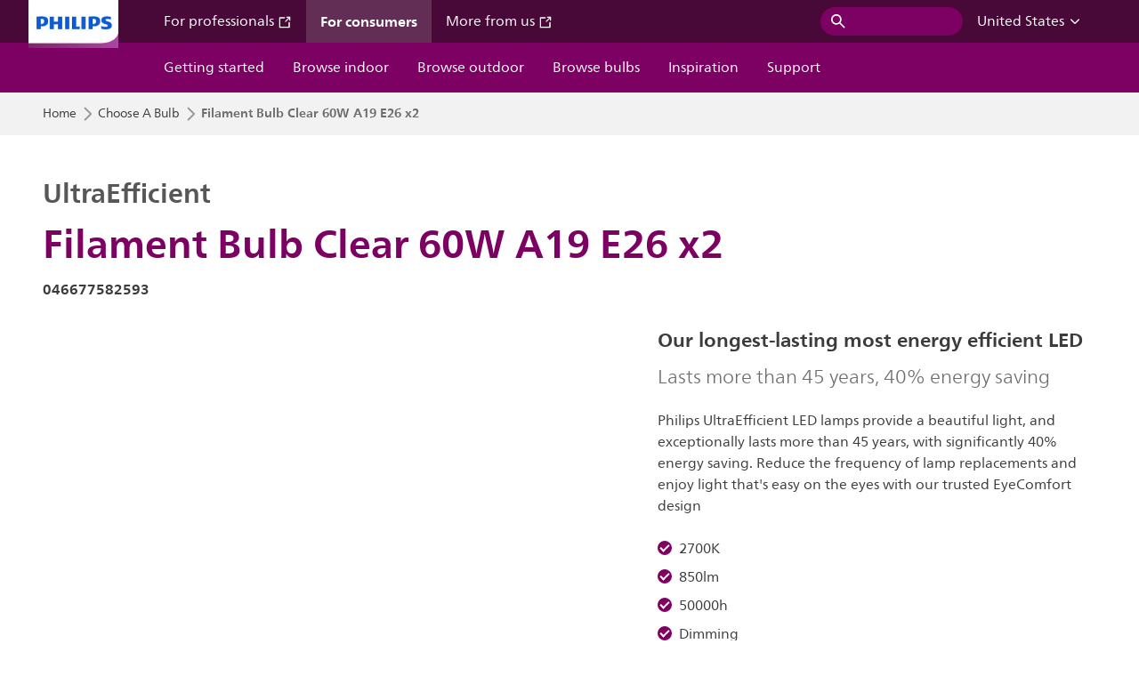

--- FILE ---
content_type: text/html;charset=utf-8
request_url: https://www.usa.lighting.philips.com/consumer/p/led-bulb/046677582593
body_size: 16718
content:
<!DOCTYPE HTML>
<html lang="en-US">
<head>
    <meta charset="UTF-8"/>
    <title>UltraEfficient Filament Bulb Clear 60W A19 E26 x2 | 046677582593 | Philips lighting</title>
    <script defer="defer" type="text/javascript" src="https://rum.hlx.page/.rum/@adobe/helix-rum-js@%5E2/dist/rum-standalone.js" data-routing="env=prod,tier=publish,ams=Philips Lighting (AEM)"></script>
<link rel="canonical" href="https://www.usa.lighting.philips.com/consumer/p/ultraefficient-filament-bulb-clear-60w-a19-e26-x2/046677582593"/>
    
    <meta name="description" content="View our product UltraEfficient Filament Bulb Clear 60W A19 E26 x2 en_US. Our longest-lasting most energy efficient LED."/>
    <meta name="template" content="product-detail-page"/>
    <meta name="viewport" content="width=device-width, initial-scale=1, shrink-to-fit=no"/>

    <link rel="preconnect" href="https://www.assets.signify.com"/>
<link rel="preconnect" href="https://assets.adobedtm.com"/>
    



    

    
    <meta property="og:title" content="UltraEfficient Filament Bulb Clear 60W A19 E26 x2 | Philips lighting"/>
    <meta property="og:description" content="Our longest-lasting most energy efficient LED | Philips lighting"/>
    <meta property="og:type" content="product"/>
    <meta property="og:url" content="https://www.usa.lighting.philips.com/consumer/p/ultraefficient-filament-bulb-clear-60w-a19-e26-x2/046677582593"/>
    <meta property="og:image" content="https://www.assets.signify.com/is/image/Signify/LED-5A19-UE-927-CL-G-E26-D-T20-4-1PF-CA-RTP"/>
    <meta property="og:site_name" content="Philips lighting"/>


    <link rel="preload" as="image" href="https://www.assets.signify.com/is/image/Signify/LED-5A19-UE-927-CL-G-E26-D-T20-4-1PF-CA-RTP?wid=896&hei=504&qlt=82" media="(min-width: 1441px)"/>
    <link rel="preload" as="image" href="https://www.assets.signify.com/is/image/Signify/LED-5A19-UE-927-CL-G-E26-D-T20-4-1PF-CA-RTP?wid=655&hei=368&qlt=82" media="(min-width: 1025px) and (max-width: 1440px)"/>
    <link rel="preload" as="image" href="https://www.assets.signify.com/is/image/Signify/LED-5A19-UE-927-CL-G-E26-D-T20-4-1PF-CA-RTP?wid=704&hei=410&qlt=82" media="(min-width: 601px) and (max-width: 1024px)"/>
    <link rel="preload" as="image" href="https://www.assets.signify.com/is/image/Signify/LED-5A19-UE-927-CL-G-E26-D-T20-4-1PF-CA-RTP?wid=375&hei=375&qlt=82" media="(max-width: 600px)"/>

    
    <script type="application/ld+json">{"@context":"http://schema.org","@type":"BreadcrumbList","itemListElement":[{"@type":"ListItem","position":0,"name":"Home","item":"https://www.usa.lighting.philips.com/consumer"},{"@type":"ListItem","position":1,"name":"Choose A Bulb","item":"https://www.usa.lighting.philips.com/consumer/choose-a-bulb"},{"@type":"ListItem","position":2,"name":"Filament Bulb Clear 60W A19 E26 x2","item":"https://www.usa.lighting.philips.com/consumer/p/ultraefficient-filament-bulb-clear-60w-a19-e26-x2/046677582593"}]}</script>


    

    
<script>
    window.pageLoadInfo = "{\x22page\x22:{\x22products\x22:[{\x22Name\x22:\x22046677582593\x22,\x22order_code\x22:\x22929003765293\x22,\x22full_order_code\x22:\x22\x22}],\x22pageInfo\x22:{\x22pageID\x22:\x22\/content\/b2c\u002Dphilips\u002Dlighting\/us\/en\/cons\/product\u002Ddetail\u002Dpage\x22,\x22pageName\x22:\x22046677582593\x22,\x22environment\x22:\x22prd\x22,\x22issueDate\x22:\x222025\u002D02\u002D10T08:31:13.939Z\x22,\x22breadcrumbs\x22:[\x22Home\x22,\x22Products\x22,\x22Bulbs\x22,\x22UltraEfficient\x22,\x22046677582593\x22],\x22thumbnailUrl\x22:\x22https:\/\/www.assets.signify.com\/is\/image\/Signify\/LED\u002D5A19\u002DUE\u002D927\u002DCL\u002DG\u002DE26\u002DD\u002DT20\u002D4\u002D1PF\u002DCA\u002DRTP\x22},\x22category\x22:{\x22pageType\x22:\x22product\u002Ddetail\u002Dpage\x22,\x22categories\x22:[\x22ecat_prof\x22,\x22bulbs\x22,\x22ultraefficient\x22,\x22046677582593\x22],\x22categoryIds\x22:[\x22ecat_prof\x22,\x22PHC_BULBS_CA\x22,\x22null\x22,\x22NA\x22,\x22046677582593\x22],\x22primaryCategory\x22:\x22ecat_prof\x22},\x22attributes\x22:{\x22locale\x22:\x22en\u002DUS\x22,\x22country\x22:\x22US\x22,\x22language\x22:\x22en\x22,\x22brand\x22:\x22Philips lighting B2C\x22,\x22subbrand\x22:\x22\x22}}}";
</script>

    
    
    
<script src="/etc.clientlibs/signify-brand-philips-lighting-b2c/clientlibs/clientlib-head.min.e04cecb2513bd1324a023ae82657c91e.js" async></script>



    
    
    
<script src="/etc.clientlibs/signify-brand-philips-lighting-b2c/clientlibs/clientlib-main.min.e163dd4a02f2b181865267435ce2c21d.js" defer></script>



    
    
    
<link rel="stylesheet" href="/etc.clientlibs/signify-brand-philips-lighting-b2c/clientlibs/clientlib-main.min.41514f89a3c4e3f42dc651f273cb21a8.css" type="text/css">



    
    

    

    
    

    

    


        <script type="text/javascript" src="//assets.adobedtm.com/ebfef13a1211/2eada0ba8d60/launch-8ccfd5ba0868.min.js" async></script>



    
    

    

    
    <link rel="icon" href="/etc.clientlibs/signify-brand-philips-lighting-b2c/clientlibs/clientlib-main/resources/favicons/favicon.ico"/>


    <script>
        signify = {config: {"locale":"en_US","paths":{"icons":"/etc.clientlibs/signify-brand-philips-lighting-b2c/clientlibs/clientlib-main/resources/icons/"},"country":"US","authorMode":false}}
    </script>
</head>

<body class="product-page page basicpage">



    


    



    <div class="theme--purple">
    
    
    
        
                
    <location-bar :alternative-locales="[{&#34;locale&#34;:&#34;Argentina&#34;,&#34;isoCode&#34;:&#34;es_AR&#34;,&#34;language&#34;:&#34;es&#34;,&#34;country&#34;:&#34;AR&#34;,&#34;url&#34;:&#34;https://www.lighting.philips.com.ar/consumer&#34;},{&#34;locale&#34;:&#34;Australia&#34;,&#34;isoCode&#34;:&#34;en_AU&#34;,&#34;language&#34;:&#34;en&#34;,&#34;country&#34;:&#34;AU&#34;,&#34;url&#34;:&#34;https://www.lighting.philips.com.au/consumer&#34;},{&#34;locale&#34;:&#34;German&#34;,&#34;isoCode&#34;:&#34;de_AT&#34;,&#34;language&#34;:&#34;de&#34;,&#34;country&#34;:&#34;AT&#34;,&#34;url&#34;:&#34;https://www.lighting.philips.at/consumer&#34;},{&#34;locale&#34;:&#34;Belgium (French)&#34;,&#34;isoCode&#34;:&#34;fr_BE&#34;,&#34;language&#34;:&#34;fr&#34;,&#34;country&#34;:&#34;BE&#34;,&#34;url&#34;:&#34;https://www.lighting.philips.be/fr/consumer&#34;},{&#34;locale&#34;:&#34;Belgium (Dutch)&#34;,&#34;isoCode&#34;:&#34;nl_BE&#34;,&#34;language&#34;:&#34;nl&#34;,&#34;country&#34;:&#34;BE&#34;,&#34;url&#34;:&#34;https://www.lighting.philips.be/consumer&#34;},{&#34;locale&#34;:&#34;Brazil&#34;,&#34;isoCode&#34;:&#34;pt_BR&#34;,&#34;language&#34;:&#34;pt&#34;,&#34;country&#34;:&#34;BR&#34;,&#34;url&#34;:&#34;https://www.lighting.philips.com.br/consumer&#34;},{&#34;locale&#34;:&#34;Bulgaria&#34;,&#34;isoCode&#34;:&#34;bg_BG&#34;,&#34;language&#34;:&#34;bg&#34;,&#34;country&#34;:&#34;BG&#34;,&#34;url&#34;:&#34;https://www.lighting.philips.bg/consumer&#34;},{&#34;locale&#34;:&#34;Canada (English)&#34;,&#34;isoCode&#34;:&#34;en_CA&#34;,&#34;language&#34;:&#34;en&#34;,&#34;country&#34;:&#34;CA&#34;,&#34;url&#34;:&#34;https://www.lighting.philips.ca/consumer&#34;},{&#34;locale&#34;:&#34;Canada (French)&#34;,&#34;isoCode&#34;:&#34;fr_CA&#34;,&#34;language&#34;:&#34;fr&#34;,&#34;country&#34;:&#34;CA&#34;,&#34;url&#34;:&#34;https://www.lighting.philips.ca/fr/consumer&#34;},{&#34;locale&#34;:&#34;Central America&#34;,&#34;isoCode&#34;:&#34;es_PA&#34;,&#34;language&#34;:&#34;es&#34;,&#34;country&#34;:&#34;PA&#34;,&#34;url&#34;:&#34;https://www.centralamerica.lighting.philips.com/consumer&#34;},{&#34;locale&#34;:&#34;Chile&#34;,&#34;isoCode&#34;:&#34;es_CL&#34;,&#34;language&#34;:&#34;es&#34;,&#34;country&#34;:&#34;CL&#34;,&#34;url&#34;:&#34;https://www.lighting.philips.cl/consumer&#34;},{&#34;locale&#34;:&#34;China&#34;,&#34;isoCode&#34;:&#34;zh_CN&#34;,&#34;language&#34;:&#34;zh&#34;,&#34;country&#34;:&#34;CN&#34;,&#34;url&#34;:&#34;https://www.lighting.philips.com.cn/consumer&#34;},{&#34;locale&#34;:&#34;Colombia&#34;,&#34;isoCode&#34;:&#34;es_CO&#34;,&#34;language&#34;:&#34;es&#34;,&#34;country&#34;:&#34;CO&#34;,&#34;url&#34;:&#34;https://www.lighting.philips.com.co/consumer&#34;},{&#34;locale&#34;:&#34;Croatia&#34;,&#34;isoCode&#34;:&#34;hr_HR&#34;,&#34;language&#34;:&#34;hr&#34;,&#34;country&#34;:&#34;HR&#34;,&#34;url&#34;:&#34;https://www.lighting.philips.hr/consumer&#34;},{&#34;locale&#34;:&#34;Czech&#34;,&#34;isoCode&#34;:&#34;cs_CZ&#34;,&#34;language&#34;:&#34;cs&#34;,&#34;country&#34;:&#34;CZ&#34;,&#34;url&#34;:&#34;https://www.lighting.philips.cz/consumer&#34;},{&#34;locale&#34;:&#34;Denmark&#34;,&#34;isoCode&#34;:&#34;da_DK&#34;,&#34;language&#34;:&#34;da&#34;,&#34;country&#34;:&#34;DK&#34;,&#34;url&#34;:&#34;https://www.lighting.philips.dk/consumer&#34;},{&#34;locale&#34;:&#34;Estonia&#34;,&#34;isoCode&#34;:&#34;et_EE&#34;,&#34;language&#34;:&#34;et&#34;,&#34;country&#34;:&#34;EE&#34;,&#34;url&#34;:&#34;https://www.lighting.philips.ee/consumer&#34;},{&#34;locale&#34;:&#34;Finnish&#34;,&#34;isoCode&#34;:&#34;fi_FI&#34;,&#34;language&#34;:&#34;fi&#34;,&#34;country&#34;:&#34;FI&#34;,&#34;url&#34;:&#34;https://www.lighting.philips.fi/consumer&#34;},{&#34;locale&#34;:&#34;French&#34;,&#34;isoCode&#34;:&#34;fr_FR&#34;,&#34;language&#34;:&#34;fr&#34;,&#34;country&#34;:&#34;FR&#34;,&#34;url&#34;:&#34;https://www.lighting.philips.fr/consumer&#34;},{&#34;locale&#34;:&#34;Germany&#34;,&#34;isoCode&#34;:&#34;de_DE&#34;,&#34;language&#34;:&#34;de&#34;,&#34;country&#34;:&#34;DE&#34;,&#34;url&#34;:&#34;https://www.lighting.philips.de/consumer&#34;},{&#34;locale&#34;:&#34;Greece&#34;,&#34;isoCode&#34;:&#34;el_GR&#34;,&#34;language&#34;:&#34;el&#34;,&#34;country&#34;:&#34;GR&#34;,&#34;url&#34;:&#34;https://www.lighting.philips.gr/consumer&#34;},{&#34;locale&#34;:&#34;English (US)&#34;,&#34;isoCode&#34;:&#34;en_HK&#34;,&#34;language&#34;:&#34;en&#34;,&#34;country&#34;:&#34;HK&#34;,&#34;url&#34;:&#34;https://www.lighting.philips.com.hk/consumer&#34;},{&#34;locale&#34;:&#34;Hong Kong (ZH)&#34;,&#34;isoCode&#34;:&#34;zh_HK&#34;,&#34;language&#34;:&#34;zh&#34;,&#34;country&#34;:&#34;HK&#34;,&#34;url&#34;:&#34;https://www.lighting.philips.com.hk/zh/consumer&#34;},{&#34;locale&#34;:&#34;Hungary&#34;,&#34;isoCode&#34;:&#34;hu_HU&#34;,&#34;language&#34;:&#34;hu&#34;,&#34;country&#34;:&#34;HU&#34;,&#34;url&#34;:&#34;https://www.lighting.philips.hu/consumer&#34;},{&#34;locale&#34;:&#34;India&#34;,&#34;isoCode&#34;:&#34;en_IN&#34;,&#34;language&#34;:&#34;en&#34;,&#34;country&#34;:&#34;IN&#34;,&#34;url&#34;:&#34;https://www.lighting.philips.co.in/consumer&#34;},{&#34;locale&#34;:&#34;Indonesia (English)&#34;,&#34;isoCode&#34;:&#34;en_ID&#34;,&#34;language&#34;:&#34;en&#34;,&#34;country&#34;:&#34;ID&#34;,&#34;url&#34;:&#34;https://www.lighting.philips.co.id/consumer&#34;},{&#34;locale&#34;:&#34;Indonesia (Bahasa)&#34;,&#34;isoCode&#34;:&#34;id_ID&#34;,&#34;language&#34;:&#34;id&#34;,&#34;country&#34;:&#34;ID&#34;,&#34;url&#34;:&#34;https://www.lighting.philips.co.id/id/consumer&#34;},{&#34;locale&#34;:&#34;Ireland&#34;,&#34;isoCode&#34;:&#34;en_IE&#34;,&#34;language&#34;:&#34;en&#34;,&#34;country&#34;:&#34;IE&#34;,&#34;url&#34;:&#34;https://www.lighting.philips.ie/consumer&#34;},{&#34;locale&#34;:&#34;Italy&#34;,&#34;isoCode&#34;:&#34;it_IT&#34;,&#34;language&#34;:&#34;it&#34;,&#34;country&#34;:&#34;IT&#34;,&#34;url&#34;:&#34;https://www.lighting.philips.it/consumer&#34;},{&#34;locale&#34;:&#34;Japan&#34;,&#34;isoCode&#34;:&#34;ja_JP&#34;,&#34;language&#34;:&#34;ja&#34;,&#34;country&#34;:&#34;JP&#34;,&#34;url&#34;:&#34;https://www.lighting.philips.co.jp/consumer&#34;},{&#34;locale&#34;:&#34;Korea&#34;,&#34;isoCode&#34;:&#34;ko_KR&#34;,&#34;language&#34;:&#34;ko&#34;,&#34;country&#34;:&#34;KR&#34;,&#34;url&#34;:&#34;https://www.lighting.philips.co.kr/consumer&#34;},{&#34;locale&#34;:&#34;Latvia&#34;,&#34;isoCode&#34;:&#34;lv_LV&#34;,&#34;language&#34;:&#34;lv&#34;,&#34;country&#34;:&#34;LV&#34;,&#34;url&#34;:&#34;https://www.lighting.philips.lv/consumer&#34;},{&#34;locale&#34;:&#34;Lithuania&#34;,&#34;isoCode&#34;:&#34;lt_LT&#34;,&#34;language&#34;:&#34;lt&#34;,&#34;country&#34;:&#34;LT&#34;,&#34;url&#34;:&#34;https://www.lighting.philips.lt/consumer&#34;},{&#34;locale&#34;:&#34;Malaysia&#34;,&#34;isoCode&#34;:&#34;en_MY&#34;,&#34;language&#34;:&#34;en&#34;,&#34;country&#34;:&#34;MY&#34;,&#34;url&#34;:&#34;https://www.lighting.philips.com.my/consumer&#34;},{&#34;locale&#34;:&#34;Mexico&#34;,&#34;isoCode&#34;:&#34;es_MX&#34;,&#34;language&#34;:&#34;es&#34;,&#34;country&#34;:&#34;MX&#34;,&#34;url&#34;:&#34;https://www.lighting.philips.com.mx/consumer&#34;},{&#34;locale&#34;:&#34;Middle East / United Arab Emirates&#34;,&#34;isoCode&#34;:&#34;en_AE&#34;,&#34;language&#34;:&#34;en&#34;,&#34;country&#34;:&#34;AE&#34;,&#34;url&#34;:&#34;https://www.mea.lighting.philips.com/consumer&#34;},{&#34;locale&#34;:&#34;Morocco&#34;,&#34;isoCode&#34;:&#34;fr_MA&#34;,&#34;language&#34;:&#34;fr&#34;,&#34;country&#34;:&#34;MA&#34;,&#34;url&#34;:&#34;https://www.lighting.philips.ma/consumer&#34;},{&#34;locale&#34;:&#34;Netherlands&#34;,&#34;isoCode&#34;:&#34;nl_NL&#34;,&#34;language&#34;:&#34;nl&#34;,&#34;country&#34;:&#34;NL&#34;,&#34;url&#34;:&#34;https://www.lighting.philips.nl/consumer&#34;},{&#34;locale&#34;:&#34;New Zealand&#34;,&#34;isoCode&#34;:&#34;en_NZ&#34;,&#34;language&#34;:&#34;en&#34;,&#34;country&#34;:&#34;NZ&#34;,&#34;url&#34;:&#34;https://www.lighting.philips.co.nz/consumer&#34;},{&#34;locale&#34;:&#34;Norway&#34;,&#34;isoCode&#34;:&#34;no_NO&#34;,&#34;language&#34;:&#34;no&#34;,&#34;country&#34;:&#34;NO&#34;,&#34;url&#34;:&#34;https://www.lighting.philips.no/consumer&#34;},{&#34;locale&#34;:&#34;Pakistan&#34;,&#34;isoCode&#34;:&#34;en_PK&#34;,&#34;language&#34;:&#34;en&#34;,&#34;country&#34;:&#34;PK&#34;,&#34;url&#34;:&#34;https://www.lighting.philips.com.pk/consumer&#34;},{&#34;locale&#34;:&#34;Peru&#34;,&#34;isoCode&#34;:&#34;es_PE&#34;,&#34;language&#34;:&#34;es&#34;,&#34;country&#34;:&#34;PE&#34;,&#34;url&#34;:&#34;https://www.lighting.philips.com.pe/consumer&#34;},{&#34;locale&#34;:&#34;Philippines&#34;,&#34;isoCode&#34;:&#34;en_PH&#34;,&#34;language&#34;:&#34;en&#34;,&#34;country&#34;:&#34;PH&#34;,&#34;url&#34;:&#34;https://www.lighting.philips.com.ph/consumer&#34;},{&#34;locale&#34;:&#34;Poland&#34;,&#34;isoCode&#34;:&#34;pl_PL&#34;,&#34;language&#34;:&#34;pl&#34;,&#34;country&#34;:&#34;PL&#34;,&#34;url&#34;:&#34;https://www.lighting.philips.pl/consumer&#34;},{&#34;locale&#34;:&#34;Portugal&#34;,&#34;isoCode&#34;:&#34;pt_PT&#34;,&#34;language&#34;:&#34;pt&#34;,&#34;country&#34;:&#34;PT&#34;,&#34;url&#34;:&#34;https://www.lighting.philips.pt/consumer&#34;},{&#34;locale&#34;:&#34;Romania&#34;,&#34;isoCode&#34;:&#34;ro_RO&#34;,&#34;language&#34;:&#34;ro&#34;,&#34;country&#34;:&#34;RO&#34;,&#34;url&#34;:&#34;https://www.lighting.philips.ro/consumer&#34;},{&#34;locale&#34;:&#34;Russian&#34;,&#34;isoCode&#34;:&#34;ru_RU&#34;,&#34;language&#34;:&#34;ru&#34;,&#34;country&#34;:&#34;RU&#34;,&#34;url&#34;:&#34;https://www.lighting.philips.ru/consumer&#34;},{&#34;locale&#34;:&#34;Saudi Arabia&#34;,&#34;isoCode&#34;:&#34;en_SA&#34;,&#34;language&#34;:&#34;en&#34;,&#34;country&#34;:&#34;SA&#34;,&#34;url&#34;:&#34;https://www.lighting.philips.sa/consumer&#34;},{&#34;locale&#34;:&#34;Singapore&#34;,&#34;isoCode&#34;:&#34;en_SG&#34;,&#34;language&#34;:&#34;en&#34;,&#34;country&#34;:&#34;SG&#34;,&#34;url&#34;:&#34;https://www.lighting.philips.com.sg/consumer&#34;},{&#34;locale&#34;:&#34;Slovakia&#34;,&#34;isoCode&#34;:&#34;sk_SK&#34;,&#34;language&#34;:&#34;sk&#34;,&#34;country&#34;:&#34;SK&#34;,&#34;url&#34;:&#34;https://www.lighting.philips.sk/consumer&#34;},{&#34;locale&#34;:&#34;Slovenia&#34;,&#34;isoCode&#34;:&#34;sl_SI&#34;,&#34;language&#34;:&#34;sl&#34;,&#34;country&#34;:&#34;SI&#34;,&#34;url&#34;:&#34;https://www.lighting.philips.si/consumer&#34;},{&#34;locale&#34;:&#34;South Africa&#34;,&#34;isoCode&#34;:&#34;en_ZA&#34;,&#34;language&#34;:&#34;en&#34;,&#34;country&#34;:&#34;ZA&#34;,&#34;url&#34;:&#34;https://www.lighting.philips.co.za/consumer&#34;},{&#34;locale&#34;:&#34;Spain&#34;,&#34;isoCode&#34;:&#34;es_ES&#34;,&#34;language&#34;:&#34;es&#34;,&#34;country&#34;:&#34;ES&#34;,&#34;url&#34;:&#34;https://www.lighting.philips.es/consumer&#34;},{&#34;locale&#34;:&#34;Sweden&#34;,&#34;isoCode&#34;:&#34;sv_SE&#34;,&#34;language&#34;:&#34;sv&#34;,&#34;country&#34;:&#34;SE&#34;,&#34;url&#34;:&#34;https://www.lighting.philips.se/consumer&#34;},{&#34;locale&#34;:&#34;Switzerland (German)&#34;,&#34;isoCode&#34;:&#34;de_CH&#34;,&#34;language&#34;:&#34;de&#34;,&#34;country&#34;:&#34;CH&#34;,&#34;url&#34;:&#34;https://www.lighting.philips.ch/consumer&#34;},{&#34;locale&#34;:&#34;Switzerland (FR)&#34;,&#34;isoCode&#34;:&#34;fr_CH&#34;,&#34;language&#34;:&#34;fr&#34;,&#34;country&#34;:&#34;CH&#34;,&#34;url&#34;:&#34;https://www.lighting.philips.ch/fr/consumer&#34;},{&#34;locale&#34;:&#34;Taiwan&#34;,&#34;isoCode&#34;:&#34;zh_TW&#34;,&#34;language&#34;:&#34;zh&#34;,&#34;country&#34;:&#34;TW&#34;,&#34;url&#34;:&#34;https://www.lighting.philips.com.tw/consumer&#34;},{&#34;locale&#34;:&#34;Thailand&#34;,&#34;isoCode&#34;:&#34;th_TH&#34;,&#34;language&#34;:&#34;th&#34;,&#34;country&#34;:&#34;TH&#34;,&#34;url&#34;:&#34;https://www.lighting.philips.co.th/consumer&#34;},{&#34;locale&#34;:&#34;Turkey&#34;,&#34;isoCode&#34;:&#34;tr_TR&#34;,&#34;language&#34;:&#34;tr&#34;,&#34;country&#34;:&#34;TR&#34;,&#34;url&#34;:&#34;https://www.lighting.philips.com.tr/consumer&#34;},{&#34;locale&#34;:&#34;Ukraine&#34;,&#34;isoCode&#34;:&#34;uk_UA&#34;,&#34;language&#34;:&#34;uk&#34;,&#34;country&#34;:&#34;UA&#34;,&#34;url&#34;:&#34;https://www.lighting.philips.ua/consumer&#34;},{&#34;locale&#34;:&#34;United Kingdom&#34;,&#34;isoCode&#34;:&#34;en_GB&#34;,&#34;language&#34;:&#34;en&#34;,&#34;country&#34;:&#34;GB&#34;,&#34;url&#34;:&#34;https://www.lighting.philips.co.uk/consumer&#34;},{&#34;locale&#34;:&#34;English (US)&#34;,&#34;isoCode&#34;:&#34;en_US&#34;,&#34;language&#34;:&#34;en&#34;,&#34;country&#34;:&#34;US&#34;,&#34;url&#34;:&#34;https://www.usa.lighting.philips.com/consumer&#34;},{&#34;locale&#34;:&#34;Vietnam&#34;,&#34;isoCode&#34;:&#34;vi_VN&#34;,&#34;language&#34;:&#34;vi&#34;,&#34;country&#34;:&#34;VN&#34;,&#34;url&#34;:&#34;https://www.lighting.philips.com.vn/consumer&#34;}]" current-locale="en_US" :translations="{&#34;button&#34;:&#34;Continue&#34;,&#34;message&#34;:&#34;You are now visiting the Philips lighting website. A localized version is available for you&#34;}"></location-bar>    

        
    

</div>


<div class="main-container" data-tracking-event="page/view" data-tracking-info="{&#34;page&#34;:{&#34;products&#34;:[{&#34;Name&#34;:&#34;046677582593&#34;,&#34;order_code&#34;:&#34;929003765293&#34;,&#34;full_order_code&#34;:&#34;&#34;}],&#34;pageInfo&#34;:{&#34;pageID&#34;:&#34;/content/b2c-philips-lighting/us/en/cons/product-detail-page&#34;,&#34;pageName&#34;:&#34;046677582593&#34;,&#34;environment&#34;:&#34;prd&#34;,&#34;issueDate&#34;:&#34;2025-02-10T08:31:13.939Z&#34;,&#34;breadcrumbs&#34;:[&#34;Home&#34;,&#34;Products&#34;,&#34;Bulbs&#34;,&#34;UltraEfficient&#34;,&#34;046677582593&#34;],&#34;thumbnailUrl&#34;:&#34;https://www.assets.signify.com/is/image/Signify/LED-5A19-UE-927-CL-G-E26-D-T20-4-1PF-CA-RTP&#34;},&#34;category&#34;:{&#34;pageType&#34;:&#34;product-detail-page&#34;,&#34;categories&#34;:[&#34;ecat_prof&#34;,&#34;bulbs&#34;,&#34;ultraefficient&#34;,&#34;046677582593&#34;],&#34;categoryIds&#34;:[&#34;ecat_prof&#34;,&#34;PHC_BULBS_CA&#34;,&#34;null&#34;,&#34;NA&#34;,&#34;046677582593&#34;],&#34;primaryCategory&#34;:&#34;ecat_prof&#34;},&#34;attributes&#34;:{&#34;locale&#34;:&#34;en-US&#34;,&#34;country&#34;:&#34;US&#34;,&#34;language&#34;:&#34;en&#34;,&#34;brand&#34;:&#34;Philips lighting B2C&#34;,&#34;subbrand&#34;:&#34;&#34;}}}"><main class="root responsive-grid-component responsivegrid">

<div class="aem-Grid aem-Grid--12 aem-Grid--default--12 ">
    
    <div class="experience-fragment-component experience-fragment experiencefragment aem-GridColumn aem-GridColumn--default--12">
<div id="experience-fragment-component-e05db8c556" class="cmp-experiencefragment cmp-experiencefragment--header">

    



<div class="xf-content-height">
    

<div class="aem-Grid aem-Grid--12 aem-Grid--default--12 ">
    
    <div class="header-component header master-component aem-GridColumn aem-GridColumn--default--12">

    

    
    
        
            
    <v-header v-slot="slotProps">
        <header class="header-cmp" data-tracking-event="component/header/impression" data-tracking-info="{&#34;component&#34;:{&#34;id&#34;:&#34;7fb37e0f2eed5835e398c347c3cc224b&#34;,&#34;path&#34;:&#34;/header_component&#34;,&#34;name&#34;:&#34;header&#34;}}">
            <div class="header__background" :class="slotProps.showHeaderBackground" @click="slotProps.closeHeader"></div>
            <div class="header__top-container">
                <a href="https://www.usa.lighting.philips.com/consumer" class="header__logo-link">
                    <img class="header__logo-img" alt="Philips Lighting" src="/content/dam/b2c-philips-lighting/masters/navigation/assets/philips-logo-consumer.png"/>
                </a>

                
                
                    
    <ul class="header__top-container-items">
        <li class="header__top-container-item ">
            <a class="top-container-item__link" href="https://www.usa.lighting.philips.com" target="_blank">For professionals
                <svg class="icon icon-external icon--sm main__list-item-icon" aria-hidden="true">
                <use xlink:href="/etc.clientlibs/signify-brand-philips-lighting-b2c/clientlibs/clientlib-main/resources/icons/ui.svg#external"></use>
            </svg>
            </a>
        </li>
    
        <li class="header__top-container-item  active">
            <a class="top-container-item__link" href="https://www.usa.lighting.philips.com/consumer">For consumers
                
            </a>
        </li>
    
        <li class="header__top-container-item ">
            <a class="top-container-item__link" href="https://www.usa.lighting.philips.com/about-us" target="_blank">More from us
                <svg class="icon icon-external icon--sm main__list-item-icon" aria-hidden="true">
                <use xlink:href="/etc.clientlibs/signify-brand-philips-lighting-b2c/clientlibs/clientlib-main/resources/icons/ui.svg#external"></use>
            </svg>
            </a>
        </li>
    </ul>

    <div class="header__top-container-right">
        <div class="header__top-container-search">
            <button type="button" class="button header-search__button header-search__button--desktop" :data-tracking-info="slotProps.searchDataTrackingInfo" @click="slotProps.toggleSearch()">
                <svg class="icon icon-search " aria-hidden="true">
                <use xlink:href="/etc.clientlibs/signify-brand-philips-lighting-b2c/clientlibs/clientlib-main/resources/icons/ui.svg#search"></use>
            </svg>
                <span class="header-search__label body-copy-1"></span>
            </button>
        </div>
        <div class="top-country-selector">
            <div class="top-country-selector__heading top-country-selector__heading--desktop heading-6" :class="slotProps.countrySelectorClasses">
                <button type="button" class="top-country-selector__heading-wrapper" @click="slotProps.toggleCountrySelector">
                    <strong class="top-country-selector__heading-name body-copy-1">United States</strong>
                    <svg class="icon icon-up top-country-selector__arrow--desktop" aria-hidden="true">
                <use xlink:href="/etc.clientlibs/signify-brand-philips-lighting-b2c/clientlibs/clientlib-main/resources/icons/ui.svg#up"></use>
            </svg>
                </button>
                
            </div>
        </div>
    </div>

                

                
                <div class="header__top-container--icons">
                    <button type="button" class="header-search__button header-search__button--mobile" @click="slotProps.toggleSearch()">
                        <svg class="icon icon-search icon--md" aria-hidden="true">
                <use xlink:href="/etc.clientlibs/signify-brand-philips-lighting-b2c/clientlibs/clientlib-main/resources/icons/ui.svg#search"></use>
            </svg>
                    </button>
                    <div class="header-top-container__hamburger" @click="slotProps.toggleMobileMenu">
                        <div class="header-top-container__hamburger-icon-wrapper">
                            <span class="header-top-container__hamburger-icon header-top-container__hamburger-icon--item"></span>
                            <span class="header-top-container__hamburger-icon header-top-container__hamburger-icon--spacer"></span>
                            <span class="header-top-container__hamburger-icon header-top-container__hamburger-icon--item"></span>
                            <span class="header-top-container__hamburger-icon header-top-container__hamburger-icon--spacer"></span>
                            <span class="header-top-container__hamburger-icon header-top-container__hamburger-icon--item"></span>
                        </div>
                    </div>
                </div>

            </div>

            
            <nav class="desktop-menu" aria-label="Main Menu">
                <ul class="desktop-menu__wrapper">
                    
    

    
    
        
    <li class="desktop-menu__list">
        
        
            <span class="desktop-menu__list-link" @click="slotProps.toggleFlyout($event, '26494005')" tabindex="0">Getting started</span>
            <div class="flyout">
                <div class="flyout__wrapper">
                    <div class="flyout__items">
                        <ul class="flyout__items-list">
                            
                            <li class="flyout__items-list--item" @click="slotProps.loadThirdLevelItems('857190176')">
                                <span class="flyout__items-list--link flyout__items-list--link-857190176 heading-5">Quick start</span>
                            </li>
                            
                            
                        
                            
                            <li class="flyout__items-list--item" @click="slotProps.loadThirdLevelItems('667851125')">
                                <span class="flyout__items-list--link flyout__items-list--link-667851125 heading-5">Lighting Effect</span>
                            </li>
                            
                            
                        </ul>
                    </div>
                    
                        <div class="flyout__sub-items flyout__sub-items--manual sub-item-857190176">
                            <div class="wrapper">
                                
    

    
    
        
            
    <a href="https://www.usa.lighting.philips.com/consumer/choose-a-bulb" class="sub-item__link">Choose your bulb
        
    </a>

        
    


                            </div>
<div class="wrapper">
                                
    

    
    
        
            
    <a href="https://www.usa.lighting.philips.com/consumer/choose-a-fixture" class="sub-item__link">Choose your fixture
        
    </a>

        
    


                            </div>
<div class="wrapper">
                                
    

    
    
        
            
    <a href="https://www.usa.lighting.philips.com/consumer/led-lights" class="sub-item__link">LED light
        
    </a>

        
    


                            </div>

                            
                        </div>
                    
                        <div class="flyout__sub-items flyout__sub-items--manual sub-item-667851125">
                            <div class="wrapper">
                                
    

    
    
        
            
    <a href="https://www.usa.lighting.philips.com/consumer/choose-a-bulb/warm-glow-dimmable-led-lighting" class="sub-item__link">WarmGlow
        
    </a>

        
    


                            </div>
<div class="wrapper">
                                
    

    
    
        
            
    <a href="https://www.usa.lighting.philips.com/consumer/choose-a-bulb/sceneswitch" class="sub-item__link">SceneSwitch
        
    </a>

        
    


                            </div>

                            
                        </div>
                    
                </div>
            </div>
        
        
        
    </li>

    


    

    
    
        
    <li class="desktop-menu__list">
        
        
            <span class="desktop-menu__list-link" @click="slotProps.toggleFlyout($event, '2028127390')" tabindex="0">Browse indoor</span>
            <div class="flyout">
                <div class="flyout__wrapper">
                    <div class="flyout__items">
                        <ul class="flyout__items-list">
                            
                            <li class="flyout__items-list--item" @click="slotProps.loadThirdLevelItems('356205971')">
                                <span class="flyout__items-list--link flyout__items-list--link-356205971 heading-5">Type</span>
                            </li>
                            
                            
                        
                            
                            <li class="flyout__items-list--item" @click="slotProps.loadThirdLevelItems('1049374095')">
                                <span class="flyout__items-list--link flyout__items-list--link-1049374095 heading-5">Room</span>
                            </li>
                            
                            
                        
                            
                            
                            
                            <li class="flyout__items-list--item">
                                <a href="https://www.usa.lighting.philips.com/consumer/indoor-lighting" class="flyout__items-hyperlink">
                                    <span class="flyout__items-list--link heading-5">Browse all indoor</span>
                                    
                                </a>
                            </li>
                        </ul>
                    </div>
                    
                        <div class="flyout__sub-items flyout__sub-items--manual sub-item-356205971">
                            <div class="wrapper">
                                
    

    
    
        
            
    <a href="https://www.usa.lighting.philips.com/consumer/indoor-lighting?filters=FK_CONS_TYPE_LIGHT_PLMATR0830CEIL#products" class="sub-item__link">Ceiling
        
    </a>

        
    


                            </div>
<div class="wrapper">
                                
    

    
    
        
            
    <a href="https://www.usa.lighting.philips.com/consumer/indoor-lighting?filters=FK_CONS_TYPE_LIGHT_PLMATR0830SUSP#products" class="sub-item__link">Suspension
        
    </a>

        
    


                            </div>
<div class="wrapper">
                                
    

    
    
        
            
    <a href="https://www.usa.lighting.philips.com/consumer/indoor-lighting?filters=FK_CONS_TYPE_LIGHT_PLMATR0830WALL#products" class="sub-item__link">Wall
        
    </a>

        
    


                            </div>
<div class="wrapper">
                                
    

    
    
        
            
    <a href="https://www.usa.lighting.philips.com/consumer/indoor-lighting?filters=FK_CONS_TYPE_LIGHT_PLMATR0830SPOT#products" class="sub-item__link">Spot
        
    </a>

        
    


                            </div>
<div class="wrapper">
                                
    

    
    
        
            
    <a href="https://www.usa.lighting.philips.com/consumer/indoor-lighting?filters=FK_CONS_TYPE_LIGHT_PLMATR0830TABLE#products" class="sub-item__link">Desk/table
        
    </a>

        
    


                            </div>
<div class="wrapper">
                                
    

    
    
        
            
    <a href="https://www.usa.lighting.philips.com/consumer/indoor-lighting?filters=FK_CONS_TYPE_LIGHT_PLMATR0830FLOOR#products" class="sub-item__link">Floor
        
    </a>

        
    


                            </div>

                            <div class="wrapper-external">
                                <a href="https://www.usa.lighting.philips.com/consumer/indoor-lighting" class="sub-item__link-external link"> Browse all indoor
                                    
                                </a>
                            </div>
                        </div>
                    
                        <div class="flyout__sub-items flyout__sub-items--manual sub-item-1049374095">
                            <div class="wrapper">
                                
    

    
    
        
            
    <a href="https://www.usa.lighting.philips.com/consumer/indoor-lighting?filters=FK_CONS_ROOMS_VA510717833#products" class="sub-item__link">Living room
        
    </a>

        
    


                            </div>
<div class="wrapper">
                                
    

    
    
        
            
    <a href="https://www.usa.lighting.philips.com/consumer/indoor-lighting?filters=FK_CONS_ROOMS_VA510717829#products" class="sub-item__link">Bedroom
        
    </a>

        
    


                            </div>
<div class="wrapper">
                                
    

    
    
        
            
    <a href="https://www.usa.lighting.philips.com/consumer/indoor-lighting?filters=FK_CONS_ROOMS_PLMATR0970KITCH#products" class="sub-item__link">Kitchen
        
    </a>

        
    


                            </div>
<div class="wrapper">
                                
    

    
    
        
            
    <a href="https://www.usa.lighting.philips.com/consumer/indoor-lighting?filters=FK_CONS_ROOMS_PLMATR0970BATH#products" class="sub-item__link">Bathroom
        
    </a>

        
    


                            </div>
<div class="wrapper">
                                
    

    
    
        
            
    <a href="https://www.usa.lighting.philips.com/consumer/indoor-lighting?filters=FK_CONS_ROOMS_VA510717838#products" class="sub-item__link">Hallway
        
    </a>

        
    


                            </div>
<div class="wrapper">
                                
    

    
    
        
            
    <a href="https://www.usa.lighting.philips.com/consumer/indoor-lighting?filters=FK_CONS_ROOMS_VA510717835#products" class="sub-item__link">Home office/study
        
    </a>

        
    


                            </div>
<div class="wrapper">
                                
    

    
    
        
            
    <a href="https://www.usa.lighting.philips.com/consumer/indoor-lighting" class="sub-item__link">Basement
        
    </a>

        
    


                            </div>

                            <div class="wrapper-external">
                                <a href="https://www.usa.lighting.philips.com/consumer/indoor-lighting" class="sub-item__link-external link"> Browse all indoor
                                    
                                </a>
                            </div>
                        </div>
                    
                        
                    
                </div>
            </div>
        
        
        
    </li>

    


    

    
    
        
    <li class="desktop-menu__list">
        
        
            <span class="desktop-menu__list-link" @click="slotProps.toggleFlyout($event, '1154835390')" tabindex="0">Browse outdoor</span>
            <div class="flyout">
                <div class="flyout__wrapper">
                    <div class="flyout__items">
                        <ul class="flyout__items-list">
                            
                            <li class="flyout__items-list--item" @click="slotProps.loadThirdLevelItems('1194802249')">
                                <span class="flyout__items-list--link flyout__items-list--link-1194802249 heading-5">Type</span>
                            </li>
                            
                            
                        
                            
                            
                            
                            <li class="flyout__items-list--item">
                                <a href="https://www.usa.lighting.philips.com/consumer/outdoor-lighting" class="flyout__items-hyperlink">
                                    <span class="flyout__items-list--link heading-5">Browse all outdoor</span>
                                    
                                </a>
                            </li>
                        </ul>
                    </div>
                    
                        <div class="flyout__sub-items flyout__sub-items--manual sub-item-1194802249">
                            <div class="wrapper">
                                
    

    
    
        
            
    <a href="https://www.usa.lighting.philips.com/consumer/outdoor-lighting?filters=FK_CONS_TYPE_LIGHT_PLMATR0830CEIL#products" class="sub-item__link">Ceiling
        
    </a>

        
    


                            </div>
<div class="wrapper">
                                
    

    
    
        
            
    <a href="https://www.usa.lighting.philips.com/consumer/outdoor-lighting?filters=FK_CONS_TYPE_LIGHT_PLMATR0830ACCES#products" class="sub-item__link">Accessories
        
    </a>

        
    


                            </div>
<div class="wrapper">
                                
    

    
    
        
            
    <a href="https://www.usa.lighting.philips.com/consumer/outdoor-lighting?filters=FK_CONS_TYPE_LIGHT_VA510717758#products" class="sub-item__link">Ground spots
        
    </a>

        
    


                            </div>
<div class="wrapper">
                                
    

    
    
        
            
    <a href="https://www.usa.lighting.philips.com/consumer/outdoor-lighting?filters=FK_CONS_TYPE_LIGHT_PLMATR0830POST#products" class="sub-item__link">Pedestal/Path way lights
        
    </a>

        
    


                            </div>
<div class="wrapper">
                                
    

    
    
        
            
    <a href="https://www.usa.lighting.philips.com/consumer/outdoor-lighting?filters=FK_CONS_TYPE_LIGHT_VA510717763#products" class="sub-item__link">Post lights
        
    </a>

        
    


                            </div>
<div class="wrapper">
                                
    

    
    
        
            
    <a href="https://www.usa.lighting.philips.com/consumer/outdoor-lighting?filters=FK_CONS_TYPE_LIGHT_VA510717748#products" class="sub-item__link">Recessed lights
        
    </a>

        
    


                            </div>
<div class="wrapper">
                                
    

    
    
        
            
    <a href="https://www.usa.lighting.philips.com/consumer/outdoor-lighting?filters=FK_CONS_TYPE_LIGHT_PLMATR0830WALL#products" class="sub-item__link">Wall lights
        
    </a>

        
    


                            </div>

                            <div class="wrapper-external">
                                <a href="https://www.usa.lighting.philips.com/consumer/outdoor-lighting" class="sub-item__link-external link"> Browse all outdoor
                                    
                                </a>
                            </div>
                        </div>
                    
                        
                    
                </div>
            </div>
        
        
        
    </li>

    


    

    
    
        
    <li class="desktop-menu__list">
        
        
            <span class="desktop-menu__list-link" @click="slotProps.toggleFlyout($event, '1839597115')" tabindex="0">Browse bulbs</span>
            <div class="flyout">
                <div class="flyout__wrapper">
                    <div class="flyout__items">
                        <ul class="flyout__items-list">
                            
                            <li class="flyout__items-list--item" @click="slotProps.loadThirdLevelItems('180016302')">
                                <span class="flyout__items-list--link flyout__items-list--link-180016302 heading-5">Shape</span>
                            </li>
                            
                            
                        
                            
                            <li class="flyout__items-list--item" @click="slotProps.loadThirdLevelItems('684564816')">
                                <span class="flyout__items-list--link flyout__items-list--link-684564816 heading-5">Technology</span>
                            </li>
                            
                            
                        
                            
                            <li class="flyout__items-list--item" @click="slotProps.loadThirdLevelItems('457009403')">
                                <span class="flyout__items-list--link flyout__items-list--link-457009403 heading-5">Features</span>
                            </li>
                            
                            
                        
                            
                            
                            
                            <li class="flyout__items-list--item">
                                <a href="https://www.usa.lighting.philips.com/consumer/choose-a-bulb" class="flyout__items-hyperlink">
                                    <span class="flyout__items-list--link heading-5">Browse all bulbs</span>
                                    
                                </a>
                            </li>
                        </ul>
                    </div>
                    
                        <div class="flyout__sub-items flyout__sub-items--manual sub-item-180016302">
                            <div class="wrapper">
                                
    

    
    
        
            
    <a href="https://www.usa.lighting.philips.com/consumer/choose-a-bulb?filters=PHC_BULBS_BULB_SU#products" class="sub-item__link">Bulb
        
    </a>

        
    


                            </div>
<div class="wrapper">
                                
    

    
    
        
            
    <a href="https://www.usa.lighting.philips.com/consumer/choose-a-bulb?filters=PHC_BULBS_SPOT_SU#products" class="sub-item__link">Spot
        
    </a>

        
    


                            </div>
<div class="wrapper">
                                
    

    
    
        
            
    <a href="https://www.usa.lighting.philips.com/consumer/choose-a-bulb?filters=PHC_BULBS_REFLECTOR_SU#products" class="sub-item__link">Reflector
        
    </a>

        
    


                            </div>
<div class="wrapper">
                                
    

    
    
        
            
    <a href="https://www.usa.lighting.philips.com/consumer/choose-a-bulb?filters=PHC_BULBS_GLOBE_SU#products" class="sub-item__link">Globe
        
    </a>

        
    


                            </div>
<div class="wrapper">
                                
    

    
    
        
            
    <a href="https://www.usa.lighting.philips.com/consumer/choose-a-bulb?filters=PHC_BULBS_LINEAR_SU#products" class="sub-item__link">Linear
        
    </a>

        
    


                            </div>
<div class="wrapper">
                                
    

    
    
        
            
    <a href="https://www.usa.lighting.philips.com/consumer/choose-a-bulb?filters=PHC_BULBS_CANDLE_SU#products" class="sub-item__link">Candle
        
    </a>

        
    


                            </div>

                            <div class="wrapper-external">
                                <a href="https://www.usa.lighting.philips.com/consumer/choose-a-bulb" class="sub-item__link-external link"> Browse all bulbs
                                    
                                </a>
                            </div>
                        </div>
                    
                        <div class="flyout__sub-items flyout__sub-items--manual sub-item-684564816">
                            <div class="wrapper">
                                
    

    
    
        
            
    <a href="https://www.usa.lighting.philips.com/consumer/choose-a-bulb?filters=PHC_BULBS_SMART%2520LIGHTING_SU#products" class="sub-item__link">Smart lighting
        
    </a>

        
    


                            </div>

                            <div class="wrapper-external">
                                <a href="https://www.usa.lighting.philips.com/consumer/choose-a-bulb" class="sub-item__link-external link"> Browse all bulbs
                                    
                                </a>
                            </div>
                        </div>
                    
                        <div class="flyout__sub-items flyout__sub-items--manual sub-item-457009403">
                            <div class="wrapper">
                                
    

    
    
        
            
    <a href="https://www.usa.lighting.philips.com/consumer/choose-a-bulb?filters=FK_CONS_EXTRA_FEATURES_SCENESWITCH#products" class="sub-item__link">SceneSwitch
        
    </a>

        
    


                            </div>

                            <div class="wrapper-external">
                                <a href="https://www.usa.lighting.philips.com/consumer/choose-a-bulb" class="sub-item__link-external link"> Browse all bulbs
                                    
                                </a>
                            </div>
                        </div>
                    
                        
                    
                </div>
            </div>
        
        
        
    </li>

    


    

    
    
        
    <li class="desktop-menu__list">
        
        
            <span class="desktop-menu__list-link" @click="slotProps.toggleFlyout($event, '1618567846')" tabindex="0">Inspiration</span>
            <div class="flyout">
                <div class="flyout__wrapper">
                    <div class="flyout__items">
                        <ul class="flyout__items-list">
                            
                            <li class="flyout__items-list--item" @click="slotProps.loadThirdLevelItems('302298063')">
                                <span class="flyout__items-list--link flyout__items-list--link-302298063 heading-5">Lighting your home</span>
                            </li>
                            
                            
                        
                            
                            <li class="flyout__items-list--item" @click="slotProps.loadThirdLevelItems('1867156701')">
                                <span class="flyout__items-list--link flyout__items-list--link-1867156701 heading-5">Why Philips lighting</span>
                            </li>
                            
                            
                        </ul>
                    </div>
                    
                        <div class="flyout__sub-items flyout__sub-items--manual sub-item-302298063">
                            <div class="wrapper">
                                
    

    
    
        
            
    <a href="https://www.usa.lighting.philips.com/consumer/inspiration/living-room-lighting" class="sub-item__link">Living room
        
    </a>

        
    


                            </div>
<div class="wrapper">
                                
    

    
    
        
            
    <a href="https://www.usa.lighting.philips.com/consumer/inspiration/bedroom-lighting" class="sub-item__link">Bedroom
        
    </a>

        
    


                            </div>
<div class="wrapper">
                                
    

    
    
        
            
    <a href="https://www.usa.lighting.philips.com/consumer/inspiration/kitchen-lighting" class="sub-item__link">Kitchen
        
    </a>

        
    


                            </div>
<div class="wrapper">
                                
    

    
    
        
            
    <a href="https://www.usa.lighting.philips.com/consumer/inspiration/bathroom-lighting" class="sub-item__link">Bathroom
        
    </a>

        
    


                            </div>
<div class="wrapper">
                                
    

    
    
        
            
    <a href="https://www.usa.lighting.philips.com/consumer/inspiration/hallway-lighting" class="sub-item__link">Hallway
        
    </a>

        
    


                            </div>
<div class="wrapper">
                                
    

    
    
        
            
    <a href="https://www.usa.lighting.philips.com/consumer/inspiration/living-room-lighting" class="sub-item__link">Living room
        
    </a>

        
    


                            </div>
<div class="wrapper">
                                
    

    
    
        
            
    <a href="https://www.usa.lighting.philips.com/consumer/inspiration/home-office-lighting" class="sub-item__link">Home office/study
        
    </a>

        
    


                            </div>
<div class="wrapper">
                                
    

    
    
        
            
    <a href="https://www.usa.lighting.philips.com/consumer/inspiration/basement-lighting" class="sub-item__link">Basement
        
    </a>

        
    


                            </div>

                            
                        </div>
                    
                        <div class="flyout__sub-items flyout__sub-items--manual sub-item-1867156701">
                            <div class="wrapper">
                                
    

    
    
        
            
    <a href="https://www.usa.lighting.philips.com/consumer/led-lights/eyecomfort" class="sub-item__link">EyeComfort
        
    </a>

        
    


                            </div>
<div class="wrapper">
                                
    

    
    
        
            
    <a href="https://www.usa.lighting.philips.com/consumer/led-lights/ultra-efficient" class="sub-item__link">UltraEfficient
        
    </a>

        
    


                            </div>

                            
                        </div>
                    
                </div>
            </div>
        
        
        
    </li>

    


    

    
    
        
    <li class="desktop-menu__list">
        
        
            <span class="desktop-menu__list-link" @click="slotProps.toggleFlyout($event, '746668229')" tabindex="0">Support</span>
            <div class="flyout">
                <div class="flyout__wrapper">
                    <div class="flyout__items">
                        <ul class="flyout__items-list">
                            
                            <li class="flyout__items-list--item" @click="slotProps.loadThirdLevelItems('741286426')">
                                <span class="flyout__items-list--link flyout__items-list--link-741286426 heading-5">Information</span>
                            </li>
                            
                            
                        
                            
                            <li class="flyout__items-list--item" @click="slotProps.loadThirdLevelItems('1851338513')">
                                <span class="flyout__items-list--link flyout__items-list--link-1851338513 heading-5">Tools</span>
                            </li>
                            
                            
                        </ul>
                    </div>
                    
                        <div class="flyout__sub-items flyout__sub-items--manual sub-item-741286426">
                            <div class="wrapper">
                                
    

    
    
        
            
    <a href="https://www.usa.lighting.philips.com/consumer/contact" class="sub-item__link">Contact us
        
    </a>

        
    


                            </div>
<div class="wrapper">
                                
    

    
    
        
            
    <a href="https://www.usa.lighting.philips.com/consumer/where-to-buy" class="sub-item__link">Where to buy
        
    </a>

        
    


                            </div>
<div class="wrapper">
                                
    

    
    
        
            
    <a href="https://www.usa.lighting.philips.com/consumer/warranty" class="sub-item__link">LED Warranties
        
    </a>

        
    


                            </div>

                            
                        </div>
                    
                        <div class="flyout__sub-items flyout__sub-items--manual sub-item-1851338513">
                            <div class="wrapper">
                                
    

    
    
        
            
    <a href="https://www.usa.lighting.philips.com/consumer/led-lights/residential-lighting-plan" class="sub-item__link">Residential lighting plan
        
    </a>

        
    


                            </div>

                            
                        </div>
                    
                </div>
            </div>
        
        
        
    </li>

    


                </ul>
            </nav>

            
            <nav class="mobile-menu" aria-label="Main Menu" :class="slotProps.mobileMenuClasses" :style="slotProps.mobileMenuHeightStyle">
                <ul class="mobile-menu__items">
                    
    
        
    <li class="mobile-menu__item" :class="{ active: slotProps.isMobileSubMenuActive('26494005')}">
        <span tabindex="0" class="mobile-menu__item-link heading-4" @click.stop="slotProps.toggleMobileSubMenulvl('26494005')">Getting started
             <svg class="icon icon-right icon--md mobile-menu__item-icon" aria-hidden="true">
                <use xlink:href="/etc.clientlibs/signify-brand-philips-lighting-b2c/clientlibs/clientlib-main/resources/icons/ui.svg#right"></use>
            </svg>
        </span>
        
        <div class="mobile-submenu mobile-submenu--level-2">
            <div class="mobile-submenu__header">
                <div class="mobile-submenu__back-btn" @click.stop="slotProps.toggleMobileSubMenulvl('26494005',  true)">
                    <svg class="icon icon-left icon--md mobile-submenu__back-btn-icon" aria-hidden="true">
                <use xlink:href="/etc.clientlibs/signify-brand-philips-lighting-b2c/clientlibs/clientlib-main/resources/icons/ui.svg#left"></use>
            </svg>
                    <span class="mobile-submenu__back-title link">Main Menu</span>
                </div>
            </div>
            <div class="mobile-submenu__wrapper">
                <div class="mobile-submenu__category-title heading-4"> Getting started</div>
                <ul class="mobile-submenu__items">
                    
                        
                        <li class="mobile-submenu__item" :class="{ active: slotProps.isMobileSubMenuActive('857190176')}">
                            <span tabindex="0" class="mobile-submenu__item-link heading-4" @click.stop="slotProps.toggleMobileSubMenulvl('857190176')"> Quick start
                                <svg class="icon icon-right icon--md mobile-submenu__item-icon" aria-hidden="true">
                <use xlink:href="/etc.clientlibs/signify-brand-philips-lighting-b2c/clientlibs/clientlib-main/resources/icons/ui.svg#right"></use>
            </svg>
                            </span>
                            <div class="mobile-submenu  mobile-submenu--level-3">
                                <div class="mobile-submenu__header">
                                    <div class="mobile-submenu__back-btn" @click.stop="slotProps.toggleMobileSubMenulvl('857190176',  true)">
                                        <svg class="icon icon-left icon--md mobile-submenu__back-btn-icon" aria-hidden="true">
                <use xlink:href="/etc.clientlibs/signify-brand-philips-lighting-b2c/clientlibs/clientlib-main/resources/icons/ui.svg#left"></use>
            </svg>
                                        
                                        <span class="mobile-submenu__back-title link"> Getting started</span>
                                    </div>
                                </div>
                                <div class="mobile-submenu__wrapper">
                                    
                                    <div class="mobile-submenu__category-title heading-4"> Quick start</div>
                                    <ul class="mobile-submenu__items">
                                        <li class="mobile-submenu__item" :class="{ active: slotProps.isMobileSubMenuActive('1987019019')}">
                                            <a class="mobile-submenu__item-target-link heading-4" href="https://www.usa.lighting.philips.com/consumer/choose-a-bulb">
                                                Choose your bulb
                                                
                                            </a>
                                        </li>
<li class="mobile-submenu__item" :class="{ active: slotProps.isMobileSubMenuActive('394143304')}">
                                            <a class="mobile-submenu__item-target-link heading-4" href="https://www.usa.lighting.philips.com/consumer/choose-a-fixture">
                                                Choose your fixture
                                                
                                            </a>
                                        </li>
<li class="mobile-submenu__item" :class="{ active: slotProps.isMobileSubMenuActive('1372571729')}">
                                            <a class="mobile-submenu__item-target-link heading-4" href="https://www.usa.lighting.philips.com/consumer/led-lights">
                                                LED light
                                                
                                            </a>
                                        </li>

                                    </ul>
                                </div>
                            </div>
                        </li>
                        
                        
                    
                        
                        <li class="mobile-submenu__item" :class="{ active: slotProps.isMobileSubMenuActive('667851125')}">
                            <span tabindex="0" class="mobile-submenu__item-link heading-4" @click.stop="slotProps.toggleMobileSubMenulvl('667851125')"> Lighting Effect
                                <svg class="icon icon-right icon--md mobile-submenu__item-icon" aria-hidden="true">
                <use xlink:href="/etc.clientlibs/signify-brand-philips-lighting-b2c/clientlibs/clientlib-main/resources/icons/ui.svg#right"></use>
            </svg>
                            </span>
                            <div class="mobile-submenu  mobile-submenu--level-3">
                                <div class="mobile-submenu__header">
                                    <div class="mobile-submenu__back-btn" @click.stop="slotProps.toggleMobileSubMenulvl('667851125',  true)">
                                        <svg class="icon icon-left icon--md mobile-submenu__back-btn-icon" aria-hidden="true">
                <use xlink:href="/etc.clientlibs/signify-brand-philips-lighting-b2c/clientlibs/clientlib-main/resources/icons/ui.svg#left"></use>
            </svg>
                                        
                                        <span class="mobile-submenu__back-title link"> Getting started</span>
                                    </div>
                                </div>
                                <div class="mobile-submenu__wrapper">
                                    
                                    <div class="mobile-submenu__category-title heading-4"> Lighting Effect</div>
                                    <ul class="mobile-submenu__items">
                                        <li class="mobile-submenu__item" :class="{ active: slotProps.isMobileSubMenuActive('1871020886')}">
                                            <a class="mobile-submenu__item-target-link heading-4" href="https://www.usa.lighting.philips.com/consumer/choose-a-bulb/warm-glow-dimmable-led-lighting">
                                                WarmGlow
                                                
                                            </a>
                                        </li>
<li class="mobile-submenu__item" :class="{ active: slotProps.isMobileSubMenuActive('793252711')}">
                                            <a class="mobile-submenu__item-target-link heading-4" href="https://www.usa.lighting.philips.com/consumer/choose-a-bulb/sceneswitch">
                                                SceneSwitch
                                                
                                            </a>
                                        </li>

                                    </ul>
                                </div>
                            </div>
                        </li>
                        
                        
                    
                </ul>
            </div>
        </div>
    </li>

    

    
        
    <li class="mobile-menu__item" :class="{ active: slotProps.isMobileSubMenuActive('2028127390')}">
        <span tabindex="0" class="mobile-menu__item-link heading-4" @click.stop="slotProps.toggleMobileSubMenulvl('2028127390')">Browse indoor
             <svg class="icon icon-right icon--md mobile-menu__item-icon" aria-hidden="true">
                <use xlink:href="/etc.clientlibs/signify-brand-philips-lighting-b2c/clientlibs/clientlib-main/resources/icons/ui.svg#right"></use>
            </svg>
        </span>
        
        <div class="mobile-submenu mobile-submenu--level-2">
            <div class="mobile-submenu__header">
                <div class="mobile-submenu__back-btn" @click.stop="slotProps.toggleMobileSubMenulvl('2028127390',  true)">
                    <svg class="icon icon-left icon--md mobile-submenu__back-btn-icon" aria-hidden="true">
                <use xlink:href="/etc.clientlibs/signify-brand-philips-lighting-b2c/clientlibs/clientlib-main/resources/icons/ui.svg#left"></use>
            </svg>
                    <span class="mobile-submenu__back-title link">Main Menu</span>
                </div>
            </div>
            <div class="mobile-submenu__wrapper">
                <div class="mobile-submenu__category-title heading-4"> Browse indoor</div>
                <ul class="mobile-submenu__items">
                    
                        
                        <li class="mobile-submenu__item" :class="{ active: slotProps.isMobileSubMenuActive('356205971')}">
                            <span tabindex="0" class="mobile-submenu__item-link heading-4" @click.stop="slotProps.toggleMobileSubMenulvl('356205971')"> Type
                                <svg class="icon icon-right icon--md mobile-submenu__item-icon" aria-hidden="true">
                <use xlink:href="/etc.clientlibs/signify-brand-philips-lighting-b2c/clientlibs/clientlib-main/resources/icons/ui.svg#right"></use>
            </svg>
                            </span>
                            <div class="mobile-submenu  mobile-submenu--level-3">
                                <div class="mobile-submenu__header">
                                    <div class="mobile-submenu__back-btn" @click.stop="slotProps.toggleMobileSubMenulvl('356205971',  true)">
                                        <svg class="icon icon-left icon--md mobile-submenu__back-btn-icon" aria-hidden="true">
                <use xlink:href="/etc.clientlibs/signify-brand-philips-lighting-b2c/clientlibs/clientlib-main/resources/icons/ui.svg#left"></use>
            </svg>
                                        
                                        <span class="mobile-submenu__back-title link"> Browse indoor</span>
                                    </div>
                                </div>
                                <div class="mobile-submenu__wrapper">
                                    
                                    <div class="mobile-submenu__category-title heading-4"> Type</div>
                                    <ul class="mobile-submenu__items">
                                        <li class="mobile-submenu__item" :class="{ active: slotProps.isMobileSubMenuActive('671888504')}">
                                            <a class="mobile-submenu__item-target-link heading-4" href="https://www.usa.lighting.philips.com/consumer/indoor-lighting?filters=FK_CONS_TYPE_LIGHT_PLMATR0830CEIL#products">
                                                Ceiling
                                                
                                            </a>
                                        </li>
<li class="mobile-submenu__item" :class="{ active: slotProps.isMobileSubMenuActive('1280789621')}">
                                            <a class="mobile-submenu__item-target-link heading-4" href="https://www.usa.lighting.philips.com/consumer/indoor-lighting?filters=FK_CONS_TYPE_LIGHT_PLMATR0830SUSP#products">
                                                Suspension
                                                
                                            </a>
                                        </li>
<li class="mobile-submenu__item" :class="{ active: slotProps.isMobileSubMenuActive('962620561')}">
                                            <a class="mobile-submenu__item-target-link heading-4" href="https://www.usa.lighting.philips.com/consumer/indoor-lighting?filters=FK_CONS_TYPE_LIGHT_PLMATR0830WALL#products">
                                                Wall
                                                
                                            </a>
                                        </li>
<li class="mobile-submenu__item" :class="{ active: slotProps.isMobileSubMenuActive('824810826')}">
                                            <a class="mobile-submenu__item-target-link heading-4" href="https://www.usa.lighting.philips.com/consumer/indoor-lighting?filters=FK_CONS_TYPE_LIGHT_PLMATR0830SPOT#products">
                                                Spot
                                                
                                            </a>
                                        </li>
<li class="mobile-submenu__item" :class="{ active: slotProps.isMobileSubMenuActive('634550688')}">
                                            <a class="mobile-submenu__item-target-link heading-4" href="https://www.usa.lighting.philips.com/consumer/indoor-lighting?filters=FK_CONS_TYPE_LIGHT_PLMATR0830TABLE#products">
                                                Desk/table
                                                
                                            </a>
                                        </li>
<li class="mobile-submenu__item" :class="{ active: slotProps.isMobileSubMenuActive('751153737')}">
                                            <a class="mobile-submenu__item-target-link heading-4" href="https://www.usa.lighting.philips.com/consumer/indoor-lighting?filters=FK_CONS_TYPE_LIGHT_PLMATR0830FLOOR#products">
                                                Floor
                                                
                                            </a>
                                        </li>

                                    </ul>
                                </div>
                            </div>
                        </li>
                        
                        
                    
                        
                        <li class="mobile-submenu__item" :class="{ active: slotProps.isMobileSubMenuActive('1049374095')}">
                            <span tabindex="0" class="mobile-submenu__item-link heading-4" @click.stop="slotProps.toggleMobileSubMenulvl('1049374095')"> Room
                                <svg class="icon icon-right icon--md mobile-submenu__item-icon" aria-hidden="true">
                <use xlink:href="/etc.clientlibs/signify-brand-philips-lighting-b2c/clientlibs/clientlib-main/resources/icons/ui.svg#right"></use>
            </svg>
                            </span>
                            <div class="mobile-submenu  mobile-submenu--level-3">
                                <div class="mobile-submenu__header">
                                    <div class="mobile-submenu__back-btn" @click.stop="slotProps.toggleMobileSubMenulvl('1049374095',  true)">
                                        <svg class="icon icon-left icon--md mobile-submenu__back-btn-icon" aria-hidden="true">
                <use xlink:href="/etc.clientlibs/signify-brand-philips-lighting-b2c/clientlibs/clientlib-main/resources/icons/ui.svg#left"></use>
            </svg>
                                        
                                        <span class="mobile-submenu__back-title link"> Browse indoor</span>
                                    </div>
                                </div>
                                <div class="mobile-submenu__wrapper">
                                    
                                    <div class="mobile-submenu__category-title heading-4"> Room</div>
                                    <ul class="mobile-submenu__items">
                                        <li class="mobile-submenu__item" :class="{ active: slotProps.isMobileSubMenuActive('1105163046')}">
                                            <a class="mobile-submenu__item-target-link heading-4" href="https://www.usa.lighting.philips.com/consumer/indoor-lighting?filters=FK_CONS_ROOMS_VA510717833#products">
                                                Living room
                                                
                                            </a>
                                        </li>
<li class="mobile-submenu__item" :class="{ active: slotProps.isMobileSubMenuActive('2022695576')}">
                                            <a class="mobile-submenu__item-target-link heading-4" href="https://www.usa.lighting.philips.com/consumer/indoor-lighting?filters=FK_CONS_ROOMS_VA510717829#products">
                                                Bedroom
                                                
                                            </a>
                                        </li>
<li class="mobile-submenu__item" :class="{ active: slotProps.isMobileSubMenuActive('1540363060')}">
                                            <a class="mobile-submenu__item-target-link heading-4" href="https://www.usa.lighting.philips.com/consumer/indoor-lighting?filters=FK_CONS_ROOMS_PLMATR0970KITCH#products">
                                                Kitchen
                                                
                                            </a>
                                        </li>
<li class="mobile-submenu__item" :class="{ active: slotProps.isMobileSubMenuActive('1771158379')}">
                                            <a class="mobile-submenu__item-target-link heading-4" href="https://www.usa.lighting.philips.com/consumer/indoor-lighting?filters=FK_CONS_ROOMS_PLMATR0970BATH#products">
                                                Bathroom
                                                
                                            </a>
                                        </li>
<li class="mobile-submenu__item" :class="{ active: slotProps.isMobileSubMenuActive('1498654242')}">
                                            <a class="mobile-submenu__item-target-link heading-4" href="https://www.usa.lighting.philips.com/consumer/indoor-lighting?filters=FK_CONS_ROOMS_VA510717838#products">
                                                Hallway
                                                
                                            </a>
                                        </li>
<li class="mobile-submenu__item" :class="{ active: slotProps.isMobileSubMenuActive('1157537520')}">
                                            <a class="mobile-submenu__item-target-link heading-4" href="https://www.usa.lighting.philips.com/consumer/indoor-lighting?filters=FK_CONS_ROOMS_VA510717835#products">
                                                Home office/study
                                                
                                            </a>
                                        </li>
<li class="mobile-submenu__item" :class="{ active: slotProps.isMobileSubMenuActive('1674341941')}">
                                            <a class="mobile-submenu__item-target-link heading-4" href="https://www.usa.lighting.philips.com/consumer/indoor-lighting">
                                                Basement
                                                
                                            </a>
                                        </li>

                                    </ul>
                                </div>
                            </div>
                        </li>
                        
                        
                    
                        
                        
                        
                        <li class="mobile-submenu__item">
                            <a class="mobile-submenu__item-target-link heading-4" href="https://www.usa.lighting.philips.com/consumer/indoor-lighting">
                                Browse all indoor
                                
                            </a>
                        </li>
                    
                </ul>
            </div>
        </div>
    </li>

    

    
        
    <li class="mobile-menu__item" :class="{ active: slotProps.isMobileSubMenuActive('1154835390')}">
        <span tabindex="0" class="mobile-menu__item-link heading-4" @click.stop="slotProps.toggleMobileSubMenulvl('1154835390')">Browse outdoor
             <svg class="icon icon-right icon--md mobile-menu__item-icon" aria-hidden="true">
                <use xlink:href="/etc.clientlibs/signify-brand-philips-lighting-b2c/clientlibs/clientlib-main/resources/icons/ui.svg#right"></use>
            </svg>
        </span>
        
        <div class="mobile-submenu mobile-submenu--level-2">
            <div class="mobile-submenu__header">
                <div class="mobile-submenu__back-btn" @click.stop="slotProps.toggleMobileSubMenulvl('1154835390',  true)">
                    <svg class="icon icon-left icon--md mobile-submenu__back-btn-icon" aria-hidden="true">
                <use xlink:href="/etc.clientlibs/signify-brand-philips-lighting-b2c/clientlibs/clientlib-main/resources/icons/ui.svg#left"></use>
            </svg>
                    <span class="mobile-submenu__back-title link">Main Menu</span>
                </div>
            </div>
            <div class="mobile-submenu__wrapper">
                <div class="mobile-submenu__category-title heading-4"> Browse outdoor</div>
                <ul class="mobile-submenu__items">
                    
                        
                        <li class="mobile-submenu__item" :class="{ active: slotProps.isMobileSubMenuActive('1194802249')}">
                            <span tabindex="0" class="mobile-submenu__item-link heading-4" @click.stop="slotProps.toggleMobileSubMenulvl('1194802249')"> Type
                                <svg class="icon icon-right icon--md mobile-submenu__item-icon" aria-hidden="true">
                <use xlink:href="/etc.clientlibs/signify-brand-philips-lighting-b2c/clientlibs/clientlib-main/resources/icons/ui.svg#right"></use>
            </svg>
                            </span>
                            <div class="mobile-submenu  mobile-submenu--level-3">
                                <div class="mobile-submenu__header">
                                    <div class="mobile-submenu__back-btn" @click.stop="slotProps.toggleMobileSubMenulvl('1194802249',  true)">
                                        <svg class="icon icon-left icon--md mobile-submenu__back-btn-icon" aria-hidden="true">
                <use xlink:href="/etc.clientlibs/signify-brand-philips-lighting-b2c/clientlibs/clientlib-main/resources/icons/ui.svg#left"></use>
            </svg>
                                        
                                        <span class="mobile-submenu__back-title link"> Browse outdoor</span>
                                    </div>
                                </div>
                                <div class="mobile-submenu__wrapper">
                                    
                                    <div class="mobile-submenu__category-title heading-4"> Type</div>
                                    <ul class="mobile-submenu__items">
                                        <li class="mobile-submenu__item" :class="{ active: slotProps.isMobileSubMenuActive('1935998932')}">
                                            <a class="mobile-submenu__item-target-link heading-4" href="https://www.usa.lighting.philips.com/consumer/outdoor-lighting?filters=FK_CONS_TYPE_LIGHT_PLMATR0830CEIL#products">
                                                Ceiling
                                                
                                            </a>
                                        </li>
<li class="mobile-submenu__item" :class="{ active: slotProps.isMobileSubMenuActive('1930429465')}">
                                            <a class="mobile-submenu__item-target-link heading-4" href="https://www.usa.lighting.philips.com/consumer/outdoor-lighting?filters=FK_CONS_TYPE_LIGHT_PLMATR0830ACCES#products">
                                                Accessories
                                                
                                            </a>
                                        </li>
<li class="mobile-submenu__item" :class="{ active: slotProps.isMobileSubMenuActive('312980717')}">
                                            <a class="mobile-submenu__item-target-link heading-4" href="https://www.usa.lighting.philips.com/consumer/outdoor-lighting?filters=FK_CONS_TYPE_LIGHT_VA510717758#products">
                                                Ground spots
                                                
                                            </a>
                                        </li>
<li class="mobile-submenu__item" :class="{ active: slotProps.isMobileSubMenuActive('2134155154')}">
                                            <a class="mobile-submenu__item-target-link heading-4" href="https://www.usa.lighting.philips.com/consumer/outdoor-lighting?filters=FK_CONS_TYPE_LIGHT_PLMATR0830POST#products">
                                                Pedestal/Path way lights
                                                
                                            </a>
                                        </li>
<li class="mobile-submenu__item" :class="{ active: slotProps.isMobileSubMenuActive('701450628')}">
                                            <a class="mobile-submenu__item-target-link heading-4" href="https://www.usa.lighting.philips.com/consumer/outdoor-lighting?filters=FK_CONS_TYPE_LIGHT_VA510717763#products">
                                                Post lights
                                                
                                            </a>
                                        </li>
<li class="mobile-submenu__item" :class="{ active: slotProps.isMobileSubMenuActive('2087155053')}">
                                            <a class="mobile-submenu__item-target-link heading-4" href="https://www.usa.lighting.philips.com/consumer/outdoor-lighting?filters=FK_CONS_TYPE_LIGHT_VA510717748#products">
                                                Recessed lights
                                                
                                            </a>
                                        </li>
<li class="mobile-submenu__item" :class="{ active: slotProps.isMobileSubMenuActive('274951571')}">
                                            <a class="mobile-submenu__item-target-link heading-4" href="https://www.usa.lighting.philips.com/consumer/outdoor-lighting?filters=FK_CONS_TYPE_LIGHT_PLMATR0830WALL#products">
                                                Wall lights
                                                
                                            </a>
                                        </li>

                                    </ul>
                                </div>
                            </div>
                        </li>
                        
                        
                    
                        
                        
                        
                        <li class="mobile-submenu__item">
                            <a class="mobile-submenu__item-target-link heading-4" href="https://www.usa.lighting.philips.com/consumer/outdoor-lighting">
                                Browse all outdoor
                                
                            </a>
                        </li>
                    
                </ul>
            </div>
        </div>
    </li>

    

    
        
    <li class="mobile-menu__item" :class="{ active: slotProps.isMobileSubMenuActive('1839597115')}">
        <span tabindex="0" class="mobile-menu__item-link heading-4" @click.stop="slotProps.toggleMobileSubMenulvl('1839597115')">Browse bulbs
             <svg class="icon icon-right icon--md mobile-menu__item-icon" aria-hidden="true">
                <use xlink:href="/etc.clientlibs/signify-brand-philips-lighting-b2c/clientlibs/clientlib-main/resources/icons/ui.svg#right"></use>
            </svg>
        </span>
        
        <div class="mobile-submenu mobile-submenu--level-2">
            <div class="mobile-submenu__header">
                <div class="mobile-submenu__back-btn" @click.stop="slotProps.toggleMobileSubMenulvl('1839597115',  true)">
                    <svg class="icon icon-left icon--md mobile-submenu__back-btn-icon" aria-hidden="true">
                <use xlink:href="/etc.clientlibs/signify-brand-philips-lighting-b2c/clientlibs/clientlib-main/resources/icons/ui.svg#left"></use>
            </svg>
                    <span class="mobile-submenu__back-title link">Main Menu</span>
                </div>
            </div>
            <div class="mobile-submenu__wrapper">
                <div class="mobile-submenu__category-title heading-4"> Browse bulbs</div>
                <ul class="mobile-submenu__items">
                    
                        
                        <li class="mobile-submenu__item" :class="{ active: slotProps.isMobileSubMenuActive('180016302')}">
                            <span tabindex="0" class="mobile-submenu__item-link heading-4" @click.stop="slotProps.toggleMobileSubMenulvl('180016302')"> Shape
                                <svg class="icon icon-right icon--md mobile-submenu__item-icon" aria-hidden="true">
                <use xlink:href="/etc.clientlibs/signify-brand-philips-lighting-b2c/clientlibs/clientlib-main/resources/icons/ui.svg#right"></use>
            </svg>
                            </span>
                            <div class="mobile-submenu  mobile-submenu--level-3">
                                <div class="mobile-submenu__header">
                                    <div class="mobile-submenu__back-btn" @click.stop="slotProps.toggleMobileSubMenulvl('180016302',  true)">
                                        <svg class="icon icon-left icon--md mobile-submenu__back-btn-icon" aria-hidden="true">
                <use xlink:href="/etc.clientlibs/signify-brand-philips-lighting-b2c/clientlibs/clientlib-main/resources/icons/ui.svg#left"></use>
            </svg>
                                        
                                        <span class="mobile-submenu__back-title link"> Browse bulbs</span>
                                    </div>
                                </div>
                                <div class="mobile-submenu__wrapper">
                                    
                                    <div class="mobile-submenu__category-title heading-4"> Shape</div>
                                    <ul class="mobile-submenu__items">
                                        <li class="mobile-submenu__item" :class="{ active: slotProps.isMobileSubMenuActive('837791577')}">
                                            <a class="mobile-submenu__item-target-link heading-4" href="https://www.usa.lighting.philips.com/consumer/choose-a-bulb?filters=PHC_BULBS_BULB_SU#products">
                                                Bulb
                                                
                                            </a>
                                        </li>
<li class="mobile-submenu__item" :class="{ active: slotProps.isMobileSubMenuActive('1489660735')}">
                                            <a class="mobile-submenu__item-target-link heading-4" href="https://www.usa.lighting.philips.com/consumer/choose-a-bulb?filters=PHC_BULBS_SPOT_SU#products">
                                                Spot
                                                
                                            </a>
                                        </li>
<li class="mobile-submenu__item" :class="{ active: slotProps.isMobileSubMenuActive('1293440040')}">
                                            <a class="mobile-submenu__item-target-link heading-4" href="https://www.usa.lighting.philips.com/consumer/choose-a-bulb?filters=PHC_BULBS_REFLECTOR_SU#products">
                                                Reflector
                                                
                                            </a>
                                        </li>
<li class="mobile-submenu__item" :class="{ active: slotProps.isMobileSubMenuActive('1419057622')}">
                                            <a class="mobile-submenu__item-target-link heading-4" href="https://www.usa.lighting.philips.com/consumer/choose-a-bulb?filters=PHC_BULBS_GLOBE_SU#products">
                                                Globe
                                                
                                            </a>
                                        </li>
<li class="mobile-submenu__item" :class="{ active: slotProps.isMobileSubMenuActive('2101268372')}">
                                            <a class="mobile-submenu__item-target-link heading-4" href="https://www.usa.lighting.philips.com/consumer/choose-a-bulb?filters=PHC_BULBS_LINEAR_SU#products">
                                                Linear
                                                
                                            </a>
                                        </li>
<li class="mobile-submenu__item" :class="{ active: slotProps.isMobileSubMenuActive('1356993236')}">
                                            <a class="mobile-submenu__item-target-link heading-4" href="https://www.usa.lighting.philips.com/consumer/choose-a-bulb?filters=PHC_BULBS_CANDLE_SU#products">
                                                Candle
                                                
                                            </a>
                                        </li>

                                    </ul>
                                </div>
                            </div>
                        </li>
                        
                        
                    
                        
                        <li class="mobile-submenu__item" :class="{ active: slotProps.isMobileSubMenuActive('684564816')}">
                            <span tabindex="0" class="mobile-submenu__item-link heading-4" @click.stop="slotProps.toggleMobileSubMenulvl('684564816')"> Technology
                                <svg class="icon icon-right icon--md mobile-submenu__item-icon" aria-hidden="true">
                <use xlink:href="/etc.clientlibs/signify-brand-philips-lighting-b2c/clientlibs/clientlib-main/resources/icons/ui.svg#right"></use>
            </svg>
                            </span>
                            <div class="mobile-submenu  mobile-submenu--level-3">
                                <div class="mobile-submenu__header">
                                    <div class="mobile-submenu__back-btn" @click.stop="slotProps.toggleMobileSubMenulvl('684564816',  true)">
                                        <svg class="icon icon-left icon--md mobile-submenu__back-btn-icon" aria-hidden="true">
                <use xlink:href="/etc.clientlibs/signify-brand-philips-lighting-b2c/clientlibs/clientlib-main/resources/icons/ui.svg#left"></use>
            </svg>
                                        
                                        <span class="mobile-submenu__back-title link"> Browse bulbs</span>
                                    </div>
                                </div>
                                <div class="mobile-submenu__wrapper">
                                    
                                    <div class="mobile-submenu__category-title heading-4"> Technology</div>
                                    <ul class="mobile-submenu__items">
                                        <li class="mobile-submenu__item" :class="{ active: slotProps.isMobileSubMenuActive('2127861093')}">
                                            <a class="mobile-submenu__item-target-link heading-4" href="https://www.usa.lighting.philips.com/consumer/choose-a-bulb?filters=PHC_BULBS_SMART%2520LIGHTING_SU#products">
                                                Smart lighting
                                                
                                            </a>
                                        </li>

                                    </ul>
                                </div>
                            </div>
                        </li>
                        
                        
                    
                        
                        <li class="mobile-submenu__item" :class="{ active: slotProps.isMobileSubMenuActive('457009403')}">
                            <span tabindex="0" class="mobile-submenu__item-link heading-4" @click.stop="slotProps.toggleMobileSubMenulvl('457009403')"> Features
                                <svg class="icon icon-right icon--md mobile-submenu__item-icon" aria-hidden="true">
                <use xlink:href="/etc.clientlibs/signify-brand-philips-lighting-b2c/clientlibs/clientlib-main/resources/icons/ui.svg#right"></use>
            </svg>
                            </span>
                            <div class="mobile-submenu  mobile-submenu--level-3">
                                <div class="mobile-submenu__header">
                                    <div class="mobile-submenu__back-btn" @click.stop="slotProps.toggleMobileSubMenulvl('457009403',  true)">
                                        <svg class="icon icon-left icon--md mobile-submenu__back-btn-icon" aria-hidden="true">
                <use xlink:href="/etc.clientlibs/signify-brand-philips-lighting-b2c/clientlibs/clientlib-main/resources/icons/ui.svg#left"></use>
            </svg>
                                        
                                        <span class="mobile-submenu__back-title link"> Browse bulbs</span>
                                    </div>
                                </div>
                                <div class="mobile-submenu__wrapper">
                                    
                                    <div class="mobile-submenu__category-title heading-4"> Features</div>
                                    <ul class="mobile-submenu__items">
                                        <li class="mobile-submenu__item" :class="{ active: slotProps.isMobileSubMenuActive('642306032')}">
                                            <a class="mobile-submenu__item-target-link heading-4" href="https://www.usa.lighting.philips.com/consumer/choose-a-bulb?filters=FK_CONS_EXTRA_FEATURES_SCENESWITCH#products">
                                                SceneSwitch
                                                
                                            </a>
                                        </li>

                                    </ul>
                                </div>
                            </div>
                        </li>
                        
                        
                    
                        
                        
                        
                        <li class="mobile-submenu__item">
                            <a class="mobile-submenu__item-target-link heading-4" href="https://www.usa.lighting.philips.com/consumer/choose-a-bulb">
                                Browse all bulbs
                                
                            </a>
                        </li>
                    
                </ul>
            </div>
        </div>
    </li>

    

    
        
    <li class="mobile-menu__item" :class="{ active: slotProps.isMobileSubMenuActive('1618567846')}">
        <span tabindex="0" class="mobile-menu__item-link heading-4" @click.stop="slotProps.toggleMobileSubMenulvl('1618567846')">Inspiration
             <svg class="icon icon-right icon--md mobile-menu__item-icon" aria-hidden="true">
                <use xlink:href="/etc.clientlibs/signify-brand-philips-lighting-b2c/clientlibs/clientlib-main/resources/icons/ui.svg#right"></use>
            </svg>
        </span>
        
        <div class="mobile-submenu mobile-submenu--level-2">
            <div class="mobile-submenu__header">
                <div class="mobile-submenu__back-btn" @click.stop="slotProps.toggleMobileSubMenulvl('1618567846',  true)">
                    <svg class="icon icon-left icon--md mobile-submenu__back-btn-icon" aria-hidden="true">
                <use xlink:href="/etc.clientlibs/signify-brand-philips-lighting-b2c/clientlibs/clientlib-main/resources/icons/ui.svg#left"></use>
            </svg>
                    <span class="mobile-submenu__back-title link">Main Menu</span>
                </div>
            </div>
            <div class="mobile-submenu__wrapper">
                <div class="mobile-submenu__category-title heading-4"> Inspiration</div>
                <ul class="mobile-submenu__items">
                    
                        
                        <li class="mobile-submenu__item" :class="{ active: slotProps.isMobileSubMenuActive('302298063')}">
                            <span tabindex="0" class="mobile-submenu__item-link heading-4" @click.stop="slotProps.toggleMobileSubMenulvl('302298063')"> Lighting your home
                                <svg class="icon icon-right icon--md mobile-submenu__item-icon" aria-hidden="true">
                <use xlink:href="/etc.clientlibs/signify-brand-philips-lighting-b2c/clientlibs/clientlib-main/resources/icons/ui.svg#right"></use>
            </svg>
                            </span>
                            <div class="mobile-submenu  mobile-submenu--level-3">
                                <div class="mobile-submenu__header">
                                    <div class="mobile-submenu__back-btn" @click.stop="slotProps.toggleMobileSubMenulvl('302298063',  true)">
                                        <svg class="icon icon-left icon--md mobile-submenu__back-btn-icon" aria-hidden="true">
                <use xlink:href="/etc.clientlibs/signify-brand-philips-lighting-b2c/clientlibs/clientlib-main/resources/icons/ui.svg#left"></use>
            </svg>
                                        
                                        <span class="mobile-submenu__back-title link"> Inspiration</span>
                                    </div>
                                </div>
                                <div class="mobile-submenu__wrapper">
                                    
                                    <div class="mobile-submenu__category-title heading-4"> Lighting your home</div>
                                    <ul class="mobile-submenu__items">
                                        <li class="mobile-submenu__item" :class="{ active: slotProps.isMobileSubMenuActive('1211383620')}">
                                            <a class="mobile-submenu__item-target-link heading-4" href="https://www.usa.lighting.philips.com/consumer/inspiration/living-room-lighting">
                                                Living room
                                                
                                            </a>
                                        </li>
<li class="mobile-submenu__item" :class="{ active: slotProps.isMobileSubMenuActive('717199246')}">
                                            <a class="mobile-submenu__item-target-link heading-4" href="https://www.usa.lighting.philips.com/consumer/inspiration/bedroom-lighting">
                                                Bedroom
                                                
                                            </a>
                                        </li>
<li class="mobile-submenu__item" :class="{ active: slotProps.isMobileSubMenuActive('91280107')}">
                                            <a class="mobile-submenu__item-target-link heading-4" href="https://www.usa.lighting.philips.com/consumer/inspiration/kitchen-lighting">
                                                Kitchen
                                                
                                            </a>
                                        </li>
<li class="mobile-submenu__item" :class="{ active: slotProps.isMobileSubMenuActive('1977623006')}">
                                            <a class="mobile-submenu__item-target-link heading-4" href="https://www.usa.lighting.philips.com/consumer/inspiration/bathroom-lighting">
                                                Bathroom
                                                
                                            </a>
                                        </li>
<li class="mobile-submenu__item" :class="{ active: slotProps.isMobileSubMenuActive('224512285')}">
                                            <a class="mobile-submenu__item-target-link heading-4" href="https://www.usa.lighting.philips.com/consumer/inspiration/hallway-lighting">
                                                Hallway
                                                
                                            </a>
                                        </li>
<li class="mobile-submenu__item" :class="{ active: slotProps.isMobileSubMenuActive('1382973504')}">
                                            <a class="mobile-submenu__item-target-link heading-4" href="https://www.usa.lighting.philips.com/consumer/inspiration/living-room-lighting">
                                                Living room
                                                
                                            </a>
                                        </li>
<li class="mobile-submenu__item" :class="{ active: slotProps.isMobileSubMenuActive('743217989')}">
                                            <a class="mobile-submenu__item-target-link heading-4" href="https://www.usa.lighting.philips.com/consumer/inspiration/home-office-lighting">
                                                Home office/study
                                                
                                            </a>
                                        </li>
<li class="mobile-submenu__item" :class="{ active: slotProps.isMobileSubMenuActive('884798716')}">
                                            <a class="mobile-submenu__item-target-link heading-4" href="https://www.usa.lighting.philips.com/consumer/inspiration/basement-lighting">
                                                Basement
                                                
                                            </a>
                                        </li>

                                    </ul>
                                </div>
                            </div>
                        </li>
                        
                        
                    
                        
                        <li class="mobile-submenu__item" :class="{ active: slotProps.isMobileSubMenuActive('1867156701')}">
                            <span tabindex="0" class="mobile-submenu__item-link heading-4" @click.stop="slotProps.toggleMobileSubMenulvl('1867156701')"> Why Philips lighting
                                <svg class="icon icon-right icon--md mobile-submenu__item-icon" aria-hidden="true">
                <use xlink:href="/etc.clientlibs/signify-brand-philips-lighting-b2c/clientlibs/clientlib-main/resources/icons/ui.svg#right"></use>
            </svg>
                            </span>
                            <div class="mobile-submenu  mobile-submenu--level-3">
                                <div class="mobile-submenu__header">
                                    <div class="mobile-submenu__back-btn" @click.stop="slotProps.toggleMobileSubMenulvl('1867156701',  true)">
                                        <svg class="icon icon-left icon--md mobile-submenu__back-btn-icon" aria-hidden="true">
                <use xlink:href="/etc.clientlibs/signify-brand-philips-lighting-b2c/clientlibs/clientlib-main/resources/icons/ui.svg#left"></use>
            </svg>
                                        
                                        <span class="mobile-submenu__back-title link"> Inspiration</span>
                                    </div>
                                </div>
                                <div class="mobile-submenu__wrapper">
                                    
                                    <div class="mobile-submenu__category-title heading-4"> Why Philips lighting</div>
                                    <ul class="mobile-submenu__items">
                                        <li class="mobile-submenu__item" :class="{ active: slotProps.isMobileSubMenuActive('2077094680')}">
                                            <a class="mobile-submenu__item-target-link heading-4" href="https://www.usa.lighting.philips.com/consumer/led-lights/eyecomfort">
                                                EyeComfort
                                                
                                            </a>
                                        </li>
<li class="mobile-submenu__item" :class="{ active: slotProps.isMobileSubMenuActive('388854881')}">
                                            <a class="mobile-submenu__item-target-link heading-4" href="https://www.usa.lighting.philips.com/consumer/led-lights/ultra-efficient">
                                                UltraEfficient
                                                
                                            </a>
                                        </li>

                                    </ul>
                                </div>
                            </div>
                        </li>
                        
                        
                    
                </ul>
            </div>
        </div>
    </li>

    

    
        
    <li class="mobile-menu__item" :class="{ active: slotProps.isMobileSubMenuActive('746668229')}">
        <span tabindex="0" class="mobile-menu__item-link heading-4" @click.stop="slotProps.toggleMobileSubMenulvl('746668229')">Support
             <svg class="icon icon-right icon--md mobile-menu__item-icon" aria-hidden="true">
                <use xlink:href="/etc.clientlibs/signify-brand-philips-lighting-b2c/clientlibs/clientlib-main/resources/icons/ui.svg#right"></use>
            </svg>
        </span>
        
        <div class="mobile-submenu mobile-submenu--level-2">
            <div class="mobile-submenu__header">
                <div class="mobile-submenu__back-btn" @click.stop="slotProps.toggleMobileSubMenulvl('746668229',  true)">
                    <svg class="icon icon-left icon--md mobile-submenu__back-btn-icon" aria-hidden="true">
                <use xlink:href="/etc.clientlibs/signify-brand-philips-lighting-b2c/clientlibs/clientlib-main/resources/icons/ui.svg#left"></use>
            </svg>
                    <span class="mobile-submenu__back-title link">Main Menu</span>
                </div>
            </div>
            <div class="mobile-submenu__wrapper">
                <div class="mobile-submenu__category-title heading-4"> Support</div>
                <ul class="mobile-submenu__items">
                    
                        
                        <li class="mobile-submenu__item" :class="{ active: slotProps.isMobileSubMenuActive('741286426')}">
                            <span tabindex="0" class="mobile-submenu__item-link heading-4" @click.stop="slotProps.toggleMobileSubMenulvl('741286426')"> Information
                                <svg class="icon icon-right icon--md mobile-submenu__item-icon" aria-hidden="true">
                <use xlink:href="/etc.clientlibs/signify-brand-philips-lighting-b2c/clientlibs/clientlib-main/resources/icons/ui.svg#right"></use>
            </svg>
                            </span>
                            <div class="mobile-submenu  mobile-submenu--level-3">
                                <div class="mobile-submenu__header">
                                    <div class="mobile-submenu__back-btn" @click.stop="slotProps.toggleMobileSubMenulvl('741286426',  true)">
                                        <svg class="icon icon-left icon--md mobile-submenu__back-btn-icon" aria-hidden="true">
                <use xlink:href="/etc.clientlibs/signify-brand-philips-lighting-b2c/clientlibs/clientlib-main/resources/icons/ui.svg#left"></use>
            </svg>
                                        
                                        <span class="mobile-submenu__back-title link"> Support</span>
                                    </div>
                                </div>
                                <div class="mobile-submenu__wrapper">
                                    
                                    <div class="mobile-submenu__category-title heading-4"> Information</div>
                                    <ul class="mobile-submenu__items">
                                        <li class="mobile-submenu__item" :class="{ active: slotProps.isMobileSubMenuActive('238437487')}">
                                            <a class="mobile-submenu__item-target-link heading-4" href="https://www.usa.lighting.philips.com/consumer/contact">
                                                Contact us
                                                
                                            </a>
                                        </li>
<li class="mobile-submenu__item" :class="{ active: slotProps.isMobileSubMenuActive('748581227')}">
                                            <a class="mobile-submenu__item-target-link heading-4" href="https://www.usa.lighting.philips.com/consumer/where-to-buy">
                                                Where to buy
                                                
                                            </a>
                                        </li>
<li class="mobile-submenu__item" :class="{ active: slotProps.isMobileSubMenuActive('1871919324')}">
                                            <a class="mobile-submenu__item-target-link heading-4" href="https://www.usa.lighting.philips.com/consumer/warranty">
                                                LED Warranties
                                                
                                            </a>
                                        </li>

                                    </ul>
                                </div>
                            </div>
                        </li>
                        
                        
                    
                        
                        <li class="mobile-submenu__item" :class="{ active: slotProps.isMobileSubMenuActive('1851338513')}">
                            <span tabindex="0" class="mobile-submenu__item-link heading-4" @click.stop="slotProps.toggleMobileSubMenulvl('1851338513')"> Tools
                                <svg class="icon icon-right icon--md mobile-submenu__item-icon" aria-hidden="true">
                <use xlink:href="/etc.clientlibs/signify-brand-philips-lighting-b2c/clientlibs/clientlib-main/resources/icons/ui.svg#right"></use>
            </svg>
                            </span>
                            <div class="mobile-submenu  mobile-submenu--level-3">
                                <div class="mobile-submenu__header">
                                    <div class="mobile-submenu__back-btn" @click.stop="slotProps.toggleMobileSubMenulvl('1851338513',  true)">
                                        <svg class="icon icon-left icon--md mobile-submenu__back-btn-icon" aria-hidden="true">
                <use xlink:href="/etc.clientlibs/signify-brand-philips-lighting-b2c/clientlibs/clientlib-main/resources/icons/ui.svg#left"></use>
            </svg>
                                        
                                        <span class="mobile-submenu__back-title link"> Support</span>
                                    </div>
                                </div>
                                <div class="mobile-submenu__wrapper">
                                    
                                    <div class="mobile-submenu__category-title heading-4"> Tools</div>
                                    <ul class="mobile-submenu__items">
                                        <li class="mobile-submenu__item" :class="{ active: slotProps.isMobileSubMenuActive('1256222620')}">
                                            <a class="mobile-submenu__item-target-link heading-4" href="https://www.usa.lighting.philips.com/consumer/led-lights/residential-lighting-plan">
                                                Residential lighting plan
                                                
                                            </a>
                                        </li>

                                    </ul>
                                </div>
                            </div>
                        </li>
                        
                        
                    
                </ul>
            </div>
        </div>
    </li>

    

                </ul>

                
                <div class="mobile-menu__utility">
                    <ul class="mobile-menu__utility-items">
                        <li class="mobile-menu__utility-item link">
                            <a class="utility-item__link link" href="https://www.usa.lighting.philips.com" target="_blank">For professionals
                                <svg class="icon icon-external icon--sm" aria-hidden="true">
                <use xlink:href="/etc.clientlibs/signify-brand-philips-lighting-b2c/clientlibs/clientlib-main/resources/icons/ui.svg#external"></use>
            </svg>
                            </a>
                        </li>
                    
                        <li class="mobile-menu__utility-item link">
                            <a class="utility-item__link link" href="https://www.usa.lighting.philips.com/consumer">For consumers
                                
                            </a>
                        </li>
                    
                        <li class="mobile-menu__utility-item link">
                            <a class="utility-item__link link" href="https://www.usa.lighting.philips.com/about-us" target="_blank">More from us
                                <svg class="icon icon-external icon--sm" aria-hidden="true">
                <use xlink:href="/etc.clientlibs/signify-brand-philips-lighting-b2c/clientlibs/clientlib-main/resources/icons/ui.svg#external"></use>
            </svg>
                            </a>
                        </li>
                    </ul>
                </div>
                
                <div class="mobile-menu__lang-selector">
                    <div class="top-country-selector">
                        <div class="top-country-selector__heading top-country-selector__heading--mobile heading-6" :class="slotProps.countrySelectorClasses">
                            <button class="top-country-selector__heading-wrapper" @click="slotProps.toggleCountrySelector">
                                <strong class="top-country-selector__heading-name link">United States</strong>
                            </button>
                            
                            <svg class="icon icon-right icon--sm top-country-selector__arrow--mobile" aria-hidden="true">
                <use xlink:href="/etc.clientlibs/signify-brand-philips-lighting-b2c/clientlibs/clientlib-main/resources/icons/ui.svg#right"></use>
            </svg>
                        </div>
                    </div>
                </div>
            </nav>
        </header>
    </v-header>
    
    <search-header :config="{&#34;logoPathDesktop&#34;:&#34;/content/dam/b2c-philips-lighting/masters/navigation/assets/philips-logo-consumer.png&#34;,&#34;brandName&#34;:&#34;Philips Lighting&#34;,&#34;searchPageUrl&#34;:&#34;https://www.usa.lighting.philips.com/consumer/search&#34;,&#34;searchTranslation&#34;:&#34;&#34;,&#34;suggestionsEnabled&#34;:false,&#34;endPoint&#34;:&#34;https://api.webcontent.signify.com/product-search/site-search/search/B2C_LI/en_US&#34;,&#34;suggestionsTranslation&#34;:&#34;Suggested searches&#34;}"></search-header>
    
    
<div class="header__desktop-lang-selector">
    

    

    
    
        
            
    <top-country-selector :config="{&#34;countryName&#34;:&#34;United States&#34;,&#34;countryCode&#34;:&#34;US&#34;,&#34;countryLanguage&#34;:&#34;EN&#34;,&#34;link&#34;:&#34;https://www.usa.lighting.philips.com/consumer&#34;,&#34;hasAlternate&#34;:false,&#34;countryDisplayLanguage&#34;:&#34;English&#34;,&#34;regions&#34;:[{&#34;title&#34;:&#34;Europe&#34;,&#34;countries&#34;:[{&#34;country&#34;:&#34;Belgique&#34;,&#34;language&#34;:&#34;Français&#34;,&#34;link&#34;:&#34;https://www.lighting.philips.be/fr/consumer&#34;},{&#34;country&#34;:&#34;België&#34;,&#34;language&#34;:&#34;Nederlands&#34;,&#34;link&#34;:&#34;https://www.lighting.philips.be/consumer&#34;},{&#34;country&#34;:&#34;Danmark&#34;,&#34;language&#34;:&#34;Dansk&#34;,&#34;link&#34;:&#34;https://www.lighting.philips.dk/consumer&#34;},{&#34;country&#34;:&#34;Deutschland&#34;,&#34;language&#34;:&#34;Deutsch&#34;,&#34;link&#34;:&#34;https://www.lighting.philips.de/consumer&#34;},{&#34;country&#34;:&#34;Eesti Vabariik&#34;,&#34;language&#34;:&#34;Eesti&#34;,&#34;link&#34;:&#34;https://www.lighting.philips.ee/consumer&#34;},{&#34;country&#34;:&#34;España&#34;,&#34;language&#34;:&#34;Español&#34;,&#34;link&#34;:&#34;https://www.lighting.philips.es/consumer&#34;},{&#34;country&#34;:&#34;France&#34;,&#34;language&#34;:&#34;Français&#34;,&#34;link&#34;:&#34;https://www.lighting.philips.fr/consumer&#34;},{&#34;country&#34;:&#34;Ireland&#34;,&#34;language&#34;:&#34;English&#34;,&#34;link&#34;:&#34;https://www.lighting.philips.ie/consumer&#34;},{&#34;country&#34;:&#34;Italia&#34;,&#34;language&#34;:&#34;Italiano&#34;,&#34;link&#34;:&#34;https://www.lighting.philips.it/consumer&#34;},{&#34;country&#34;:&#34;Latvija&#34;,&#34;language&#34;:&#34;Latvijas&#34;,&#34;link&#34;:&#34;https://www.lighting.philips.lv/consumer&#34;},{&#34;country&#34;:&#34;Lietuva&#34;,&#34;language&#34;:&#34;Lietuvių&#34;,&#34;link&#34;:&#34;https://www.lighting.philips.lt/consumer&#34;},{&#34;country&#34;:&#34;Magyarország&#34;,&#34;language&#34;:&#34;Magyar&#34;,&#34;link&#34;:&#34;https://www.lighting.philips.hu/consumer&#34;},{&#34;country&#34;:&#34;Nederland&#34;,&#34;language&#34;:&#34;Nederlands&#34;,&#34;link&#34;:&#34;https://www.lighting.philips.nl/consumer&#34;},{&#34;country&#34;:&#34;Norge&#34;,&#34;language&#34;:&#34;Norsk&#34;,&#34;link&#34;:&#34;https://www.lighting.philips.no/consumer&#34;},{&#34;country&#34;:&#34;Polska&#34;,&#34;language&#34;:&#34;Polski&#34;,&#34;link&#34;:&#34;https://www.lighting.philips.pl/consumer&#34;},{&#34;country&#34;:&#34;Portugal&#34;,&#34;language&#34;:&#34;Português&#34;,&#34;link&#34;:&#34;https://www.lighting.philips.pt/consumer&#34;},{&#34;country&#34;:&#34;România&#34;,&#34;language&#34;:&#34;Română&#34;,&#34;link&#34;:&#34;https://www.lighting.philips.ro/consumer&#34;},{&#34;country&#34;:&#34;Schweiz&#34;,&#34;language&#34;:&#34;Deutsch&#34;,&#34;link&#34;:&#34;https://www.lighting.philips.ch/consumer&#34;},{&#34;country&#34;:&#34;Suisse&#34;,&#34;language&#34;:&#34;Français&#34;,&#34;link&#34;:&#34;https://www.lighting.philips.ch/fr/consumer&#34;},{&#34;country&#34;:&#34;Suomi&#34;,&#34;language&#34;:&#34;Suomeksi&#34;,&#34;link&#34;:&#34;https://www.lighting.philips.fi/consumer&#34;},{&#34;country&#34;:&#34;Sverige&#34;,&#34;language&#34;:&#34;Svenska&#34;,&#34;link&#34;:&#34;https://www.lighting.philips.se/consumer&#34;},{&#34;country&#34;:&#34;Türkiye&#34;,&#34;language&#34;:&#34;Türkçe&#34;,&#34;link&#34;:&#34;https://www.lighting.philips.com.tr/consumer&#34;},{&#34;country&#34;:&#34;United Kingdom&#34;,&#34;language&#34;:&#34;English&#34;,&#34;link&#34;:&#34;https://www.lighting.philips.co.uk/consumer&#34;},{&#34;country&#34;:&#34;Österreich&#34;,&#34;language&#34;:&#34;Deutsch&#34;,&#34;link&#34;:&#34;https://www.lighting.philips.at/consumer&#34;},{&#34;country&#34;:&#34;Česká Republika&#34;,&#34;language&#34;:&#34;Čeština&#34;,&#34;link&#34;:&#34;https://www.lighting.philips.cz/consumer&#34;},{&#34;country&#34;:&#34;Ελλάδα&#34;,&#34;language&#34;:&#34;Ελληνική&#34;,&#34;link&#34;:&#34;https://www.lighting.philips.gr/consumer&#34;},{&#34;country&#34;:&#34;България&#34;,&#34;language&#34;:&#34;Български&#34;,&#34;link&#34;:&#34;https://www.lighting.philips.bg/consumer&#34;},{&#34;country&#34;:&#34;Российская Федерация&#34;,&#34;language&#34;:&#34;Русский&#34;,&#34;link&#34;:&#34;https://www.lighting.philips.ru/consumer&#34;},{&#34;country&#34;:&#34;Україна&#34;,&#34;language&#34;:&#34;Українська&#34;,&#34;link&#34;:&#34;https://www.lighting.philips.ua/consumer&#34;}]},{&#34;title&#34;:&#34;Latin America&#34;,&#34;countries&#34;:[{&#34;country&#34;:&#34;Argentina&#34;,&#34;language&#34;:&#34;Español&#34;,&#34;link&#34;:&#34;https://www.lighting.philips.com.ar/consumer&#34;},{&#34;country&#34;:&#34;Brasil&#34;,&#34;language&#34;:&#34; Português&#34;,&#34;link&#34;:&#34;https://www.lighting.philips.com.br/consumer&#34;},{&#34;country&#34;:&#34;Centroamérica&#34;,&#34;language&#34;:&#34;Español&#34;,&#34;link&#34;:&#34;https://www.centralamerica.lighting.philips.com/consumer&#34;},{&#34;country&#34;:&#34;Chile&#34;,&#34;language&#34;:&#34;Español&#34;,&#34;link&#34;:&#34;https://www.lighting.philips.cl/consumer&#34;},{&#34;country&#34;:&#34;Colombia&#34;,&#34;language&#34;:&#34;Español&#34;,&#34;link&#34;:&#34;https://www.lighting.philips.com.co/consumer&#34;},{&#34;country&#34;:&#34;México&#34;,&#34;language&#34;:&#34;Español&#34;,&#34;link&#34;:&#34;https://www.lighting.philips.com.mx/consumer&#34;},{&#34;country&#34;:&#34;Perú&#34;,&#34;language&#34;:&#34;Español&#34;,&#34;link&#34;:&#34;https://www.lighting.philips.com.pe/consumer&#34;}]},{&#34;title&#34;:&#34;Middle East &amp; Africa&#34;,&#34;countries&#34;:[{&#34;country&#34;:&#34;Maroc&#34;,&#34;language&#34;:&#34;Français&#34;,&#34;link&#34;:&#34;https://www.lighting.philips.ma/consumer&#34;},{&#34;country&#34;:&#34;Middle East&#34;,&#34;language&#34;:&#34;English&#34;,&#34;link&#34;:&#34;https://www.mea.lighting.philips.com/consumer&#34;},{&#34;country&#34;:&#34;Saudi Arabia&#34;,&#34;language&#34;:&#34;English&#34;,&#34;link&#34;:&#34;https://www.lighting.philips.sa/consumer&#34;},{&#34;country&#34;:&#34;South Africa&#34;,&#34;language&#34;:&#34;English&#34;,&#34;link&#34;:&#34;https://www.lighting.philips.co.za/consumer&#34;}]},{&#34;title&#34;:&#34;North America&#34;,&#34;countries&#34;:[{&#34;country&#34;:&#34;Canada&#34;,&#34;language&#34;:&#34;English&#34;,&#34;link&#34;:&#34;https://www.lighting.philips.ca/consumer&#34;},{&#34;country&#34;:&#34;Canada&#34;,&#34;language&#34;:&#34;Français&#34;,&#34;link&#34;:&#34;https://www.lighting.philips.ca/fr/consumer&#34;},{&#34;country&#34;:&#34;United States&#34;,&#34;language&#34;:&#34;English&#34;,&#34;link&#34;:&#34;https://www.usa.lighting.philips.com/consumer&#34;}]},{&#34;title&#34;:&#34;Asia Pacific&#34;,&#34;countries&#34;:[{&#34;country&#34;:&#34;Australia&#34;,&#34;language&#34;:&#34;English&#34;,&#34;link&#34;:&#34;https://www.lighting.philips.com.au/consumer&#34;},{&#34;country&#34;:&#34;Hong Kong&#34;,&#34;language&#34;:&#34;English&#34;,&#34;link&#34;:&#34;https://www.lighting.philips.com.hk/consumer&#34;},{&#34;country&#34;:&#34;India&#34;,&#34;language&#34;:&#34;English&#34;,&#34;link&#34;:&#34;https://www.lighting.philips.co.in/consumer&#34;},{&#34;country&#34;:&#34;Indonesia&#34;,&#34;language&#34;:&#34;English&#34;,&#34;link&#34;:&#34;https://www.lighting.philips.co.id/consumer&#34;},{&#34;country&#34;:&#34;Indonesia&#34;,&#34;language&#34;:&#34;Bahasa&#34;,&#34;link&#34;:&#34;https://www.lighting.philips.co.id/id/consumer&#34;},{&#34;country&#34;:&#34;Malaysia&#34;,&#34;language&#34;:&#34;English&#34;,&#34;link&#34;:&#34;https://www.lighting.philips.com.my/consumer&#34;},{&#34;country&#34;:&#34;New Zealand&#34;,&#34;language&#34;:&#34;English&#34;,&#34;link&#34;:&#34;https://www.lighting.philips.co.nz/consumer&#34;},{&#34;country&#34;:&#34;Pakistan&#34;,&#34;language&#34;:&#34;English&#34;,&#34;link&#34;:&#34;https://www.lighting.philips.com.pk/consumer&#34;},{&#34;country&#34;:&#34;Philippines&#34;,&#34;language&#34;:&#34;English&#34;,&#34;link&#34;:&#34;https://www.lighting.philips.com.ph/consumer&#34;},{&#34;country&#34;:&#34;Singapore&#34;,&#34;language&#34;:&#34;English&#34;,&#34;link&#34;:&#34;https://www.lighting.philips.com.sg/consumer&#34;},{&#34;country&#34;:&#34;Việt Nam&#34;,&#34;language&#34;:&#34;Tiếng Việt&#34;,&#34;link&#34;:&#34;https://www.lighting.philips.com.vn/consumer&#34;},{&#34;country&#34;:&#34;ประเทศไทย&#34;,&#34;language&#34;:&#34; ไทย&#34;,&#34;link&#34;:&#34;https://www.lighting.philips.co.th/consumer&#34;},{&#34;country&#34;:&#34;中国大陆&#34;,&#34;language&#34;:&#34;中文&#34;,&#34;link&#34;:&#34;https://www.lighting.philips.com.cn/consumer&#34;},{&#34;country&#34;:&#34;台灣&#34;,&#34;language&#34;:&#34;中文&#34;,&#34;link&#34;:&#34;https://www.lighting.philips.com.tw/consumer&#34;},{&#34;country&#34;:&#34;日本&#34;,&#34;language&#34;:&#34;日本語&#34;,&#34;link&#34;:&#34;https://www.lighting.philips.co.jp/consumer&#34;},{&#34;country&#34;:&#34;香港&#34;,&#34;language&#34;:&#34;中文&#34;,&#34;link&#34;:&#34;https://www.lighting.philips.com.hk/zh/consumer&#34;},{&#34;country&#34;:&#34;한국&#34;,&#34;language&#34;:&#34;한국어&#34;,&#34;link&#34;:&#34;https://www.lighting.philips.co.kr/consumer&#34;}]}]}" :translations="{&#34;mainMenu&#34;:&#34;Main Menu&#34;,&#34;selectLocationAndLanguage&#34;:&#34;Select your country and language&#34;,&#34;backToRegions&#34;:&#34;Back to regions&#34;}"></top-country-selector>

        
    



</div>

        
    



</div>

    
</div>

</div></div>

    
</div>
<div class="responsive-grid-component responsivegrid aem-GridColumn aem-GridColumn--default--12">

<div class="aem-Grid aem-Grid--12 aem-Grid--default--12 ">
    
    <div class="section-component master-component theme--white aem-GridColumn aem-GridColumn--default--12">

    

    
    
        
            
    
    <section class="section-cmp " data-tracking-event="component/section/impression" data-tracking-info="{&#34;component&#34;:{&#34;id&#34;:&#34;d5d572bc7261f584466663a934f8c9b7&#34;,&#34;path&#34;:&#34;/section_component&#34;,&#34;name&#34;:&#34;section&#34;}}" style="background-image: none;">
        <div class=" section-component__container--fluid container--fluid spacing-responsive-0--padding no-gutter">
            
    

            <div>
                

<div class="aem-Grid aem-Grid--12 aem-Grid--default--12 ">
    
    <div class="breadcrumbs-component master-component aem-GridColumn aem-GridColumn--default--12">

    

    
    
        
            
    <nav data-tracking-event="component/breadcrumbs/impression" data-tracking-info="{&#34;component&#34;:{&#34;id&#34;:&#34;5572dd9efd15880bfa13e08cb6516307&#34;,&#34;path&#34;:&#34;/breadcrumbs_componen&#34;,&#34;name&#34;:&#34;breadcrumbs&#34;}}" class="breadcrumbs ecat-container" aria-label="breadcrumb">
        <ol class="breadcrumbs__list">
            <li class="breadcrumbs__item">
                <a href="https://www.usa.lighting.philips.com/consumer" class="breadcrumbs__link text-label--light">
                    Home
                </a>
                <svg class="icon icon-right breadcrumbs__icon breadcrumbs__icon--right" aria-hidden="true">
                <use xlink:href="/etc.clientlibs/signify-brand-philips-lighting-b2c/clientlibs/clientlib-main/resources/icons/ui.svg#right"></use>
            </svg>
            </li>
        
            <li class="breadcrumbs__item">
                <a href="https://www.usa.lighting.philips.com/consumer/choose-a-bulb" class="breadcrumbs__link text-label--light">
                    Choose A Bulb
                </a>
                <svg class="icon icon-right breadcrumbs__icon breadcrumbs__icon--right" aria-hidden="true">
                <use xlink:href="/etc.clientlibs/signify-brand-philips-lighting-b2c/clientlibs/clientlib-main/resources/icons/ui.svg#right"></use>
            </svg>
            </li>
        
            <li class="breadcrumbs__item">
                <span class="breadcrumbs__link text-label--light">
                    Filament Bulb Clear 60W A19 E26 x2
                </span>
                <svg class="icon icon-right breadcrumbs__icon breadcrumbs__icon--right" aria-hidden="true">
                <use xlink:href="/etc.clientlibs/signify-brand-philips-lighting-b2c/clientlibs/clientlib-main/resources/icons/ui.svg#right"></use>
            </svg>
            </li>
        </ol>
        <div class="breadcrumbs__back">
            <svg class="icon icon-left breadcrumbs__icon breadcrumbs__icon--left" aria-hidden="true">
                <use xlink:href="/etc.clientlibs/signify-brand-philips-lighting-b2c/clientlibs/clientlib-main/resources/icons/ui.svg#left"></use>
            </svg>
            <a href="https://www.usa.lighting.philips.com/consumer/choose-a-bulb" class="breadcrumbs__link text-label--light">Choose A Bulb</a>
        </div>
    </nav>

        
    



</div>

    
</div>

            </div>
        </div>
    </section>

        
    



</div>
<div class="section-component master-component theme--white aem-GridColumn aem-GridColumn--default--12">

    

    
    
        
            
    
    <section class="section-cmp " data-tracking-event="component/section/impression" data-tracking-info="{&#34;component&#34;:{&#34;id&#34;:&#34;7874a5e476c604fafc987727d3c09ceb&#34;,&#34;path&#34;:&#34;/section_component_1322891499&#34;,&#34;name&#34;:&#34;section&#34;}}" style="background-image: none;">
        <div class=" section-component__container--fluid container--fluid spacing-responsive-0--padding no-gutter">
            
    

            <div>
                

<div class="aem-Grid aem-Grid--12 aem-Grid--default--12 ">
    
    <div class="sticky-navigation-component sticky-navigation master-component aem-GridColumn aem-GridColumn--default--12">

    

    
    
        
            
    <div data-tracking-event="component/product-sticky-navigation/impression" data-tracking-info="{&#34;component&#34;:{&#34;id&#34;:&#34;e12c0de289f32b8e93371c156b62ab0e&#34;,&#34;path&#34;:&#34;/sticky_navigation_co&#34;,&#34;name&#34;:&#34;product-sticky-navigation&#34;}}">
        <sticky-navigation :config-items="{&#34;product-overview&#34;:&#34;Overview&#34;,&#34;product-benefits&#34;:&#34;Benefits&#34;,&#34;product-specifications&#34;:&#34;Specifications&#34;,&#34;product-manuals-documentation&#34;:&#34;Manuals &amp; documentation&#34;}"></sticky-navigation>
    </div>

        
    


</div>

    
</div>

            </div>
        </div>
    </section>

        
    



</div>
<div class="section-component master-component theme--white aem-GridColumn aem-GridColumn--default--12">

    

    
    
        
            
    <a name="product-overview"></a>
    <section id="product-overview" class="section-cmp " data-tracking-event="component/section/impression" data-tracking-info="{&#34;component&#34;:{&#34;id&#34;:&#34;product-overview&#34;,&#34;path&#34;:&#34;/section_component_13&#34;,&#34;name&#34;:&#34;section&#34;}}" data-anchor-id="product-overview" style="background-image: none;">
        <div class=" section-component__container--fluid container--fluid spacing-responsive-0--padding no-gutter">
            
    

            <div>
                

<div class="aem-Grid aem-Grid--12 aem-Grid--default--12 ">
    
    <div class="product-details-component master-component aem-GridColumn aem-GridColumn--default--12">

    

    
    
        
            
    <div class="product-details ecat-container ecat-container--centered">
        <div class="product-details__row">
            <div class="product-details__header">
                
    <h1 class="product-details__title heading-2">Filament Bulb Clear 60W A19 E26 x2</h1>
    <h2 class="product-details__sub-title heading-3">UltraEfficient</h2>
    <p class="product-details__code body-copy-1--bold">046677582593</p>

            </div>
            <div class="product-details__wrapper">
                <div class="col-12 col-lg-7 product-details__gallery">
                    
    
    <product-carousel :carousel-items="[{&#34;thumbnailUrl&#34;:&#34;https://www.assets.signify.com/is/image/Signify/LED-5A19-UE-927-CL-G-E26-D-T20-4-1PF-CA-RTP?wid=500&amp;qlt=82&#34;,&#34;caption&#34;:&#34;Product standard image&#34;,&#34;code&#34;:&#34;ADAM-ca2e46f9ee274170a1eab5b7b03d9f89&#34;,&#34;assetType&#34;:&#34;RTP&#34;,&#34;rank&#34;:9999,&#34;downloadUrl&#34;:&#34;https://www.assets.signify.com/is/image/Signify/LED-5A19-UE-927-CL-G-E26-D-T20-4-1PF-CA-RTP&#34;,&#34;scene7Url&#34;:&#34;https://www.assets.signify.com/is/image/Signify/LED-5A19-UE-927-CL-G-E26-D-T20-4-1PF-CA-RTP&#34;,&#34;video&#34;:false,&#34;original&#34;:&#34;https://www.assets.signify.com/is/image/Signify/LED-5A19-UE-927-CL-G-E26-D-T20-4-1PF-CA-RTP&#34;}]" :wish-list-enabled="false" :wish-list-config="null" :wish-list-translations="{&#34;addToWishlistError&#34;:&#34;An error occurred, {{name}} couldn&#39;t be added to your wishlist.&#34;,&#34;addToWishlist&#34;:&#34;Add to wishlist&#34;,&#34;addedToWishlist&#34;:&#34;Added to wishlist&#34;,&#34;wishListTooltipMessage&#34;:&#34;You can find your saved product family in Wishlist page&#34;}"></product-carousel>



                </div>
                <div class="col-12 col-lg-5 product-details__content">
                    <div class="product-details__main-wrapper">
                        
    <p class="product-details__wow heading-5">Our longest-lasting most energy efficient LED</p>
    <p class="product-details__subwow heading-5--light">Lasts more than 45 years, 40% energy saving</p>
    <p class="product-details__description body-copy-1">Philips UltraEfficient LED lamps provide a beautiful light, and exceptionally lasts more than 45 years, with significantly 40% energy saving. Reduce the frequency of lamp replacements and enjoy light that&#39;s easy on the eyes with our trusted EyeComfort design</p>
    <ul class="product-details__list">
        <li class="product-details__list-item body-copy-1">
            2700K
        </li>
    
        <li class="product-details__list-item body-copy-1">
            850lm
        </li>
    
        <li class="product-details__list-item body-copy-1">
            50000h
        </li>
    
        <li class="product-details__list-item body-copy-1">
            Dimming
        </li>
    </ul>

                    </div>
                    <div class="product-details__content-footer-wrapper">
                        
    
    
    <wtb-component :config="{&#34;ctn&#34;:&#34;046677582593&#34;,&#34;whereToBuyBaseUrl&#34;:&#34;https://www.lighting.philips.com/api/where-to-buy/v1/B2C&#34;,&#34;whereToBuySource&#34;:&#34;meethue&#34;,&#34;showPrice&#34;:false,&#34;currencyCode&#34;:&#34;&#34;}">
    </wtb-component>

                    </div>
                </div>
            </div>
        </div>
    </div>

        
    



</div>

    
</div>

            </div>
        </div>
    </section>

        
    



</div>
<div class="section-component master-component theme--white aem-GridColumn aem-GridColumn--default--12">

    

    
    
        
            
    <a name="product-benefits"></a>
    <section id="product-benefits" class="section-cmp " data-tracking-event="component/section/impression" data-tracking-info="{&#34;component&#34;:{&#34;id&#34;:&#34;product-benefits&#34;,&#34;path&#34;:&#34;/section_component_13_1569976899&#34;,&#34;name&#34;:&#34;section&#34;}}" data-anchor-id="product-benefits" style="background-image: none;">
        <div class=" section-component__container--fluid container--fluid spacing-responsive-0--padding no-gutter">
            
    

            <div>
                

<div class="aem-Grid aem-Grid--12 aem-Grid--default--12 ">
    
    <div class="benefits-component master-component aem-GridColumn aem-GridColumn--default--12">

    

    
    
        
            
    <div class="product-benefits ecat-container ecat-container--centered" data-tracking-event="component/product-benefits/impression" data-tracking-info="{&#34;component&#34;:{&#34;id&#34;:&#34;4e71b8c31d9125f43dee4baff38f9d5c&#34;,&#34;path&#34;:&#34;/benefits_component&#34;,&#34;name&#34;:&#34;product-benefits&#34;}}">
        <product-collapsible title="Benefits">
            <template>
                <div class="product-benefits__container">
                    <div class="ecat-container__content">
                        <ul class="product-benefits__list">
                            <li class="product-benefits__item ">
                                <div class="product-benefits__content-wrapper product-benefits__content-wrapper--image">
                                    <picture>
                                        <source srcset="https://www.assets.signify.com/is/image/Signify/Philips-Ultra-Efficient-Smart-Bulb-Product-In-Situ-2-Warm-Light-16x9?wid=537&amp;hei=260&amp;qlt=82&amp;$jpglarge$" media="(min-width: 1025px)"/>
                                        <source srcset="https://www.assets.signify.com/is/image/Signify/Philips-Ultra-Efficient-Smart-Bulb-Product-In-Situ-2-Warm-Light-16x9?wid=336&amp;hei=260&amp;qlt=82&amp;$jpglarge$" media="(min-width: 601px)"/>
                                        <img src="https://www.assets.signify.com/is/image/Signify/Philips-Ultra-Efficient-Smart-Bulb-Product-In-Situ-2-Warm-Light-16x9?wid=343&amp;hei=260&amp;qlt=82&amp;$jpglarge$" alt="Dimmable (LED Lamps)" class="product-benefits__image"/>
                                    </picture>

                                </div>
                                <div class="product-benefits__content-wrapper product-benefits__content-wrapper--text">
                                    <h3 class="product-benefits__title heading-3">
                                        Dimmable (LED Lamps)</h3>
                                    <p class="product-benefits__description">
                                        This lamp can be used with most dimmers to create your desired ambience with smooth dimming. Please check the dimmability compatibility chart to be certain that your particular dimmer can be used with this lamp.</p>
                                </div>
                            </li>
                        
                            <li class="product-benefits__item ">
                                <div class="product-benefits__content-wrapper product-benefits__content-wrapper--image">
                                    <picture>
                                        <source srcset="https://www.assets.signify.com/is/image/Signify/KeyVisual_1_Kitchen_Counter_True_A_Class_009?wid=537&amp;hei=260&amp;qlt=82&amp;$jpglarge$" media="(min-width: 1025px)"/>
                                        <source srcset="https://www.assets.signify.com/is/image/Signify/KeyVisual_1_Kitchen_Counter_True_A_Class_009?wid=336&amp;hei=260&amp;qlt=82&amp;$jpglarge$" media="(min-width: 601px)"/>
                                        <img src="https://www.assets.signify.com/is/image/Signify/KeyVisual_1_Kitchen_Counter_True_A_Class_009?wid=343&amp;hei=260&amp;qlt=82&amp;$jpglarge$" alt="Long life bulb - Lasts more than 45 years" class="product-benefits__image"/>
                                    </picture>

                                </div>
                                <div class="product-benefits__content-wrapper product-benefits__content-wrapper--text">
                                    <h3 class="product-benefits__title heading-3">
                                        Long life bulb - Lasts more than 45 years</h3>
                                    <p class="product-benefits__description">
                                        Avoid the hassle of frequent light bulb replacements. With a lifetime of up to 50,000 hours, our UltraEfficient LEDs last 3.5 times longer than standard Philips LEDs, so you can enjoy a perfect lighting solution for more than 45 years.</p>
                                </div>
                            </li>
                        
                            <li class="product-benefits__item ">
                                <div class="product-benefits__content-wrapper product-benefits__content-wrapper--image">
                                    <picture>
                                        <source srcset="https://www.assets.signify.com/is/image/Signify/21120055_UE_02_3000K_FROSTED_A60_10332?wid=537&amp;hei=260&amp;qlt=82&amp;$jpglarge$" media="(min-width: 1025px)"/>
                                        <source srcset="https://www.assets.signify.com/is/image/Signify/21120055_UE_02_3000K_FROSTED_A60_10332?wid=336&amp;hei=260&amp;qlt=82&amp;$jpglarge$" media="(min-width: 601px)"/>
                                        <img src="https://www.assets.signify.com/is/image/Signify/21120055_UE_02_3000K_FROSTED_A60_10332?wid=343&amp;hei=260&amp;qlt=82&amp;$jpglarge$" alt="Designed for the comfort of your eyes" class="product-benefits__image"/>
                                    </picture>

                                </div>
                                <div class="product-benefits__content-wrapper product-benefits__content-wrapper--text">
                                    <h3 class="product-benefits__title heading-3">
                                        Designed for the comfort of your eyes</h3>
                                    <p class="product-benefits__description">
                                        It&#39;s easy to see how harsh lighting can strain the eyes. Too bright, and you get the glare. Too soft and you experience flicker. Now you can gently light up your world with LEDs designed to go easy on the eyes, and create the perfect ambience for your home.</p>
                                </div>
                            </li>
                        </ul>
                    </div>
                </div>
            </template>
        </product-collapsible>
    </div>

        
    


</div>

    
</div>

            </div>
        </div>
    </section>

        
    



</div>
<div class="section-component master-component theme--white aem-GridColumn aem-GridColumn--default--12">

    

    
    
        
            
    <a name="product-specifications"></a>
    <section id="product-specifications" class="section-cmp " data-tracking-event="component/section/impression" data-tracking-info="{&#34;component&#34;:{&#34;id&#34;:&#34;product-specifications&#34;,&#34;path&#34;:&#34;/section_component_13_987988741&#34;,&#34;name&#34;:&#34;section&#34;}}" data-anchor-id="product-specifications" style="background-image: none;">
        <div class=" section-component__container--fluid container--fluid spacing-responsive-0--padding no-gutter">
            
    

            <div>
                

<div class="aem-Grid aem-Grid--12 aem-Grid--default--12 ">
    
    <div class="specification-component master-component aem-GridColumn aem-GridColumn--default--12">

    

    
    
        
            
    <specification :specification-items="[{&#34;name&#34;:&#34;Bulb characteristics&#34;,&#34;code&#34;:&#34;CH4006022&#34;,&#34;specifications&#34;:[{&#34;label&#34;:&#34;Intended use&#34;,&#34;value&#34;:&#34;Indoor/Outdoor&#34;,&#34;code&#34;:&#34;IT4044055&#34;,&#34;values&#34;:[&#34;Indoor/Outdoor&#34;]},{&#34;label&#34;:&#34;Lamp shape&#34;,&#34;value&#34;:&#34;Non directional bulb&#34;,&#34;code&#34;:&#34;IT4044392&#34;,&#34;values&#34;:[&#34;Non directional bulb&#34;]},{&#34;label&#34;:&#34;Socket&#34;,&#34;value&#34;:&#34;E26&#34;,&#34;code&#34;:&#34;IT4044052&#34;,&#34;values&#34;:[&#34;E26&#34;]},{&#34;label&#34;:&#34;Dimmable&#34;,&#34;value&#34;:&#34;Yes&#34;,&#34;code&#34;:&#34;IT4029279&#34;,&#34;values&#34;:[&#34;Yes&#34;]},{&#34;label&#34;:&#34;Bulb Finish&#34;,&#34;value&#34;:&#34;Clear&#34;,&#34;code&#34;:&#34;BULBFIN&#34;,&#34;values&#34;:[&#34;Clear&#34;]},{&#34;label&#34;:&#34;Bulb Material&#34;,&#34;value&#34;:&#34;Glass&#34;,&#34;code&#34;:&#34;BULBMAT&#34;,&#34;values&#34;:[&#34;Glass&#34;]}]},{&#34;name&#34;:&#34;Durability&#34;,&#34;code&#34;:&#34;CH4005204&#34;,&#34;specifications&#34;:[{&#34;label&#34;:&#34;Number of switch cycles&#34;,&#34;value&#34;:&#34;100,000&#34;,&#34;code&#34;:&#34;IT4029171&#34;,&#34;values&#34;:[&#34;100,000&#34;]},{&#34;label&#34;:&#34;Nominal lifetime&#34;,&#34;value&#34;:&#34;50,000&#34;,&#34;code&#34;:&#34;IT4044059&#34;,&#34;values&#34;:[&#34;50,000&#34;]},{&#34;label&#34;:&#34;Ambient temperature range&#34;,&#34;value&#34;:&#34;-4 to +104 °F&#34;,&#34;code&#34;:&#34;AMTEMP&#34;,&#34;values&#34;:[&#34;-4 to +104 °F&#34;]}]},{&#34;name&#34;:&#34;Environmental&#34;,&#34;code&#34;:&#34;CH4005961&#34;,&#34;specifications&#34;:[{&#34;label&#34;:&#34;Disposal of the product&#34;,&#34;value&#34;:&#34;At the end of (economic) life, dispose the product according to local rules and do not dispose the product with regular household waste. The correct disposal of your product will help prevent potential negative consequences for the environment and human health.&#34;,&#34;code&#34;:&#34;DISPOSAL&#34;,&#34;values&#34;:[&#34;At the end of (economic) life, dispose the product according to local rules and do not dispose the product with regular household waste. The correct disposal of your product will help prevent potential negative consequences for the environment and human health.&#34;]}]},{&#34;name&#34;:&#34;Light characteristics&#34;,&#34;code&#34;:&#34;CH4005203&#34;,&#34;specifications&#34;:[{&#34;label&#34;:&#34;Beam angle&#34;,&#34;value&#34;:&#34;300 degree(s)&#34;,&#34;code&#34;:&#34;IT4044472&#34;,&#34;values&#34;:[&#34;300 degree(s)&#34;]},{&#34;label&#34;:&#34;Color rendering index (CRI)&#34;,&#34;value&#34;:&#34;90&#34;,&#34;code&#34;:&#34;IT4029170&#34;,&#34;values&#34;:[&#34;90&#34;]},{&#34;label&#34;:&#34;Color temperature&#34;,&#34;value&#34;:&#34;2700 K&#34;,&#34;code&#34;:&#34;IT4029159&#34;,&#34;values&#34;:[&#34;2700 K&#34;]},{&#34;label&#34;:&#34;Nominal luminous flux&#34;,&#34;value&#34;:&#34;850 lm&#34;,&#34;code&#34;:&#34;IT4044061&#34;,&#34;values&#34;:[&#34;850 lm&#34;]},{&#34;label&#34;:&#34;Warm-up time to 60% light&#34;,&#34;value&#34;:&#34;0.5 s&#34;,&#34;code&#34;:&#34;IT4029160&#34;,&#34;values&#34;:[&#34;0.5 s&#34;]},{&#34;label&#34;:&#34;Correlated Color Temperature (Nom)&#34;,&#34;value&#34;:&#34;2700 K&#34;,&#34;code&#34;:&#34;CORTEMP_NOM&#34;,&#34;values&#34;:[&#34;2700 K&#34;]},{&#34;label&#34;:&#34;Luminous Flux&#34;,&#34;value&#34;:&#34;850 lm&#34;,&#34;code&#34;:&#34;LUMINOUS_FLUX&#34;,&#34;values&#34;:[&#34;850 lm&#34;]},{&#34;label&#34;:&#34;Luminous Efficacy (rated) (Nom)&#34;,&#34;value&#34;:&#34;170 lm/W&#34;,&#34;code&#34;:&#34;LMEFFPW_NOM&#34;,&#34;values&#34;:[&#34;170 lm/W&#34;]}]},{&#34;name&#34;:&#34;Miscellaneous&#34;,&#34;code&#34;:&#34;PLMCHP070&#34;,&#34;specifications&#34;:[{&#34;label&#34;:&#34;EyeComfort&#34;,&#34;value&#34;:&#34;Yes&#34;,&#34;code&#34;:&#34;PLMITM070006&#34;,&#34;values&#34;:[&#34;Yes&#34;]},{&#34;label&#34;:&#34;LED Innovations&#34;,&#34;value&#34;:&#34;UltraEfficient&#34;,&#34;code&#34;:&#34;LEDINNOVATIONS&#34;,&#34;values&#34;:[&#34;UltraEfficient&#34;]},{&#34;label&#34;:&#34;Extra Features&#34;,&#34;value&#34;:&#34;Dimmable&#34;,&#34;code&#34;:&#34;EXTRAFEATURES&#34;,&#34;values&#34;:[&#34;Dimmable&#34;]}]},{&#34;name&#34;:&#34;Other characteristics&#34;,&#34;code&#34;:&#34;CH4005206&#34;,&#34;specifications&#34;:[{&#34;label&#34;:&#34;EU RoHS compliant&#34;,&#34;value&#34;:&#34;Yes&#34;,&#34;code&#34;:&#34;ROHS_COMPLIANT&#34;,&#34;values&#34;:[&#34;Yes&#34;]}]},{&#34;name&#34;:&#34;Packaging dimensions and weight&#34;,&#34;code&#34;:&#34;PLMCHP060&#34;,&#34;specifications&#34;:[{&#34;label&#34;:&#34;EAN/UPC - product&#34;,&#34;value&#34;:&#34;046677582593&#34;,&#34;code&#34;:&#34;PACKAGING_EAN11&#34;,&#34;values&#34;:[&#34;046677582593&#34;]},{&#34;label&#34;:&#34;Net weight&#34;,&#34;value&#34;:&#34;0.07 kg&#34;,&#34;code&#34;:&#34;PACKAGING_NTGEW&#34;,&#34;values&#34;:[&#34;0.07 kg&#34;]},{&#34;label&#34;:&#34;Gross weight&#34;,&#34;value&#34;:&#34;0.11 kg&#34;,&#34;code&#34;:&#34;PACKAGING_ZZREGEW&#34;,&#34;values&#34;:[&#34;0.11 kg&#34;]},{&#34;label&#34;:&#34;Height&#34;,&#34;value&#34;:&#34;17.2 cm&#34;,&#34;code&#34;:&#34;PACKAGING_HOEHE&#34;,&#34;values&#34;:[&#34;17.2 cm&#34;]},{&#34;label&#34;:&#34;Length&#34;,&#34;value&#34;:&#34;13.1 cm&#34;,&#34;code&#34;:&#34;PACKAGING_LAENG&#34;,&#34;values&#34;:[&#34;13.1 cm&#34;]},{&#34;label&#34;:&#34;Width&#34;,&#34;value&#34;:&#34;6.6 cm&#34;,&#34;code&#34;:&#34;PACKAGING_BREIT&#34;,&#34;values&#34;:[&#34;6.6 cm&#34;]},{&#34;label&#34;:&#34;Material number (12NC)&#34;,&#34;value&#34;:&#34;929003765293&#34;,&#34;code&#34;:&#34;STEP.MARA.MATNR&#34;,&#34;values&#34;:[&#34;929003765293&#34;]}]},{&#34;name&#34;:&#34;Packaging information&#34;,&#34;code&#34;:&#34;CH4009525&#34;,&#34;specifications&#34;:[{&#34;label&#34;:&#34;EAN&#34;,&#34;value&#34;:&#34;046677582593&#34;,&#34;code&#34;:&#34;IT4044078&#34;,&#34;values&#34;:[&#34;046677582593&#34;]},{&#34;label&#34;:&#34;EOC&#34;,&#34;value&#34;:&#34;582593&#34;,&#34;code&#34;:&#34;IT4044081&#34;,&#34;values&#34;:[&#34;582593&#34;]},{&#34;label&#34;:&#34;Product title&#34;,&#34;value&#34;:&#34;5A19/UE/927/CL/G/E26/D T20 4/2PF&#34;,&#34;code&#34;:&#34;IT4044077&#34;,&#34;values&#34;:[&#34;5A19/UE/927/CL/G/E26/D T20 4/2PF&#34;]}]},{&#34;name&#34;:&#34;Power&#34;,&#34;code&#34;:&#34;3000821&#34;,&#34;specifications&#34;:[{&#34;label&#34;:&#34;Power Factor (Fraction)&#34;,&#34;value&#34;:&#34;0.7&#34;,&#34;code&#34;:&#34;POWER_FACTOR&#34;,&#34;values&#34;:[&#34;0.7&#34;]}]},{&#34;name&#34;:&#34;Power consumption&#34;,&#34;code&#34;:&#34;CH4005202&#34;,&#34;specifications&#34;:[{&#34;label&#34;:&#34;Energy Star Certified&#34;,&#34;value&#34;:&#34;No&#34;,&#34;code&#34;:&#34;IT4029451&#34;,&#34;values&#34;:[&#34;No&#34;]},{&#34;label&#34;:&#34;Power factor&#34;,&#34;value&#34;:&#34;0.7&#34;,&#34;code&#34;:&#34;IT4044075&#34;,&#34;values&#34;:[&#34;0.7&#34;]},{&#34;label&#34;:&#34;Voltage&#34;,&#34;value&#34;:&#34;AC 120 V&#34;,&#34;code&#34;:&#34;IT4044074&#34;,&#34;values&#34;:[&#34;AC 120 V&#34;]},{&#34;label&#34;:&#34;Wattage equivalent&#34;,&#34;value&#34;:&#34;60 W&#34;,&#34;code&#34;:&#34;IT4029052&#34;,&#34;values&#34;:[&#34;60 W&#34;]},{&#34;label&#34;:&#34;Power&#34;,&#34;value&#34;:&#34;5 W&#34;,&#34;code&#34;:&#34;POWER_CONSUMPTION&#34;,&#34;values&#34;:[&#34;5 W&#34;]}]},{&#34;name&#34;:&#34;Product dimensions and weight&#34;,&#34;code&#34;:&#34;PLMCHP030&#34;,&#34;specifications&#34;:[{&#34;label&#34;:&#34;Overall height&#34;,&#34;value&#34;:&#34;4-3/16 inch&#34;,&#34;code&#34;:&#34;TOTHEIGHT&#34;,&#34;values&#34;:[&#34;4-3/16 inch&#34;]},{&#34;label&#34;:&#34;Overall length&#34;,&#34;value&#34;:&#34;4-3/16 inch&#34;,&#34;code&#34;:&#34;TOTLENGTH&#34;,&#34;values&#34;:[&#34;4-3/16 inch&#34;]},{&#34;label&#34;:&#34;Overall width&#34;,&#34;value&#34;:&#34;2-3/8 inch&#34;,&#34;code&#34;:&#34;TOTWIDTH&#34;,&#34;values&#34;:[&#34;2-3/8 inch&#34;]}]},{&#34;name&#34;:&#34;Technical specifications&#34;,&#34;code&#34;:&#34;PLMCHP040&#34;,&#34;specifications&#34;:[{&#34;label&#34;:&#34;Frequency&#34;,&#34;value&#34;:&#34;60&#34;,&#34;code&#34;:&#34;IT4013177&#34;,&#34;values&#34;:[&#34;60&#34;]},{&#34;label&#34;:&#34;Dimmable&#34;,&#34;value&#34;:&#34;Only with specific dimmers&#34;,&#34;code&#34;:&#34;DIMMABLE&#34;,&#34;values&#34;:[&#34;Only with specific dimmers&#34;]},{&#34;label&#34;:&#34;Cap-Base&#34;,&#34;value&#34;:&#34;E26&#34;,&#34;code&#34;:&#34;CAPBASE&#34;,&#34;values&#34;:[&#34;E26&#34;]},{&#34;label&#34;:&#34;UL Wet/ damp/ dry location&#34;,&#34;value&#34;:&#34;Wet location&#34;,&#34;code&#34;:&#34;ULWDDLOC&#34;,&#34;values&#34;:[&#34;Wet location&#34;]},{&#34;label&#34;:&#34;can it be used in closed luminaires&#34;,&#34;value&#34;:&#34;No&#34;,&#34;code&#34;:&#34;USECLOSEDLUMS&#34;,&#34;values&#34;:[&#34;No&#34;]}]},{&#34;photometrics&#34;:[],&#34;diagrams&#34;:[],&#34;performances&#34;:[]}]" :translations="{&#34;collapseAll&#34;:&#34;Collapse all&#34;,&#34;installationDiagram&#34;:&#34;Installation diagrams&#34;,&#34;photometrics&#34;:&#34;Photometrics&#34;,&#34;noImagePreview&#34;:&#34;No preview available&#34;,&#34;specifications&#34;:&#34;Specifications&#34;,&#34;performances&#34;:&#34;Performance diagrams&#34;,&#34;downloadLabel&#34;:&#34;download&#34;,&#34;expandAll&#34;:&#34;Expand all&#34;}" icon-type="arrows"></specification>

        
    


</div>

    
</div>

            </div>
        </div>
    </section>

        
    



</div>
<div class="section-component master-component theme--white aem-GridColumn aem-GridColumn--default--12">

    

    
    
        
            
    <a name="product-manuals-documentation"></a>
    <section id="product-manuals-documentation" class="section-cmp " data-tracking-event="component/section/impression" data-tracking-info="{&#34;component&#34;:{&#34;id&#34;:&#34;product-manuals-documentation&#34;,&#34;path&#34;:&#34;/section_component_13_935638248&#34;,&#34;name&#34;:&#34;section&#34;}}" data-anchor-id="product-manuals-documentation" style="background-image: none;">
        <div class=" section-component__container--fluid container--fluid spacing-responsive-0--padding no-gutter">
            
    

            <div>
                

<div class="aem-Grid aem-Grid--12 aem-Grid--default--12 ">
    
    <div class="manuals-and-documentation-component master-component aem-GridColumn aem-GridColumn--default--12">

    

    
    
        
            
    <div class="manuals-and-documentation ecat-container ecat-container--centered" data-tracking-event="component/manuals-and-documentation/impression" data-tracking-info="{&#34;component&#34;:{&#34;id&#34;:&#34;7943e5dfaa860362b476c2f8284bbbd9&#34;,&#34;path&#34;:&#34;/manuals_and_document&#34;,&#34;name&#34;:&#34;manuals-and-documentation&#34;}}">
        <product-collapsible title="Manuals &amp; documentation">
            <template>

                <ul class="manuals-and-documentation__list">
                    <li class="manuals-and-documentation__item">
                        <a href="https://www.assets.signify.com/is/content/Signify/US.en_US.046677582593" target="_blank" class="manuals-and-documentation__link">
                            <svg class="icon icon-download " aria-hidden="true">
                <use xlink:href="/etc.clientlibs/signify-brand-philips-lighting-b2c/clientlibs/clientlib-main/resources/icons/ui.svg#download"></use>
            </svg>
                            <div class="manuals-and-documentation__link-content">
                                <p class="manuals-and-documentation__title link">Localized Commercial Leaflet</p>
                                <p class="manuals-and-documentation__description text-label--light">PDF 232.5 kB</p>
                            </div>
                        </a>
                    </li>
                
                    <li class="manuals-and-documentation__item">
                        <a href="https://www.assets.signify.com/is/content/Signify/EPD-Philips-UltraEfficient-bulb-Glass-A-shape-ref-929003623701-EPD" target="_blank" class="manuals-and-documentation__link">
                            <svg class="icon icon-download " aria-hidden="true">
                <use xlink:href="/etc.clientlibs/signify-brand-philips-lighting-b2c/clientlibs/clientlib-main/resources/icons/ui.svg#download"></use>
            </svg>
                            <div class="manuals-and-documentation__link-content">
                                <p class="manuals-and-documentation__title link">Environmental Product Declaration</p>
                                <p class="manuals-and-documentation__description text-label--light">PDF 785.4 kB</p>
                            </div>
                        </a>
                    </li>
                </ul>
            </template>
        </product-collapsible>
    </div>

        
    


</div>

    
</div>

            </div>
        </div>
    </section>

        
    



</div>

    
</div>
</div>
<div class="experience-fragment-component experience-fragment experiencefragment aem-GridColumn aem-GridColumn--default--12">
<div id="experience-fragment-component-feee4cb179" class="cmp-experiencefragment cmp-experiencefragment--footer">

    



<div class="xf-content-height">
    

<div class="aem-Grid aem-Grid--12 aem-Grid--default--12 ">
    
    <div class="footer-component master-component aem-GridColumn aem-GridColumn--default--12">
    
    
    
        
            
    <footer class="footer" data-tracking-event="component/footer/impression" data-tracking-info="{&#34;component&#34;:{&#34;id&#34;:&#34;e3a71bbaa0a5719f0d2ae365876a4835&#34;,&#34;path&#34;:&#34;/footer_component&#34;,&#34;name&#34;:&#34;footer&#34;}}">
            <div class="footer__container">
                <div class="footer__top footer__top--empty">
                    <div class="footer__contact-list">
                        <div class="footer__contact footer__contact--desktop">
                            <p class="footer__contact-title heading-6"></p>
                            
    

                        </div>
                        
                    </div>
                    <div class="footer__social">
                        
    
        <div class="social-linking">
            <ul class="social-linking__list">
                
                    <li class="social-linking__list-item"><a href="https://twitter.com/Philips_lights" title="Follow us on Twitter" target="_blank" class="social-linking__list-anchor">
                        <svg class="icon icon-social-twitter " aria-hidden="true">
                <use xlink:href="/etc.clientlibs/signify-brand-philips-lighting-b2c/clientlibs/clientlib-main/resources/icons/ui.svg#social-twitter"></use>
            </svg></a></li>
                    <li class="social-linking__list-item"><a href="https://www.facebook.com/PhilipsLighting/" title="Connect with us on Facebook" target="_blank" class="social-linking__list-anchor">
                        <svg class="icon icon-social-facebook " aria-hidden="true">
                <use xlink:href="/etc.clientlibs/signify-brand-philips-lighting-b2c/clientlibs/clientlib-main/resources/icons/ui.svg#social-facebook"></use>
            </svg></a></li>
                    <li class="social-linking__list-item"><a href="https://www.youtube.com/user/PhilipsLighting" title="Visit our channel on YouTube" target="_blank" class="social-linking__list-anchor">
                        <svg class="icon icon-social-youtube " aria-hidden="true">
                <use xlink:href="/etc.clientlibs/signify-brand-philips-lighting-b2c/clientlibs/clientlib-main/resources/icons/ui.svg#social-youtube"></use>
            </svg></a></li>
                    <li class="social-linking__list-item"><a href="https://www.linkedin.com/company/signifycompany/" title="Connect with us on LinkedIn" target="_blank" class="social-linking__list-anchor">
                        <svg class="icon icon-social-linkedin " aria-hidden="true">
                <use xlink:href="/etc.clientlibs/signify-brand-philips-lighting-b2c/clientlibs/clientlib-main/resources/icons/ui.svg#social-linkedin"></use>
            </svg></a></li></ul>
        </div>
    
                    </div>
                    <div class="footer__country-selector">
                        
                    </div>
                    <div class="footer__logo">
                        
    
        
        

        
        
            
            
            
            
            
            
                <picture>
                    
                        
                        
                            <img src="/content/dam/b2c-philips-lighting/masters/navigation/assets/shield-inverted.svg" alt="Philips Logo" class="footer__image"/>
                        
                    
                </picture>
            
        
    

                    </div>
                </div>
                <div class="footer__list-items footer__list-items--full-width">
                    <div class="footer__links">
                        <ul class="footer__links-list">
                            <li class="footer__links-list-item">
                                <a class="text-label footer__links-list-link" href="https://www.signify.com/global/our-company/investors" title="Investor relations" target="_blank">Investor relations</a>
                            </li>
                        
                            <li class="footer__links-list-item">
                                <a class="text-label footer__links-list-link" href="https://www.careers.signify.com/" title="Careers" target="_blank">Careers</a>
                            </li>
                        
                            <li class="footer__links-list-item">
                                <a class="text-label footer__links-list-link" href="https://www.usa.lighting.philips.com/consumer/contact" title="Contact us" target="_self">Contact us</a>
                            </li>
                        
                            <li class="footer__links-list-item">
                                <a class="text-label footer__links-list-link" href="https://www.usa.lighting.philips.com/consumer/site-owner" title="Site owner" target="_self">Site owner</a>
                            </li>
                        
                            <li class="footer__links-list-item">
                                <a class="text-label footer__links-list-link" href="https://www.usa.lighting.philips.com/consumer/cookie-notice" title="Cookie notice" target="_self">Cookie notice</a>
                            </li>
                        
                            <li class="footer__links-list-item">
                                <a class="text-label footer__links-list-link" href="https://www.usa.lighting.philips.com/consumer/privacy-notice" title="Privacy notice" target="_self">Privacy notice</a>
                            </li>
                        
                            <li class="footer__links-list-item">
                                <a class="text-label footer__links-list-link" href="https://www.signify.com/global/vulnerability-disclosure" title="Product security" target="_blank">Product security</a>
                            </li>
                        
                            <li class="footer__links-list-item">
                                <a class="text-label footer__links-list-link" href="https://www.usa.lighting.philips.com/consumer/terms-of-use" title="Terms of use" target="_self">Terms of use</a>
                            </li>
                        </ul>
                    </div>
                    <div class="footer__disclaimer-legal">
                        <p class="footer__disclaimer-legal-text footnote">
                            © 2018-2026 Signify Holding. All rights reserved. 
                        </p>
                    </div>
                </div>
            </div>
    </footer>

        
    

</div>

    
</div>

</div></div>

    
</div>

    
</div>
</main>
</div>


    <pli-back-to-top-component :icon-name="'up'" :default-bottom-position="24" :footer-element="'.footer'"/>

    
    


    

    

    




    


</body>
</html>

--- FILE ---
content_type: text/css;charset=utf-8
request_url: https://www.usa.lighting.philips.com/etc.clientlibs/signify-brand-philips-lighting-b2c/clientlibs/clientlib-main.min.41514f89a3c4e3f42dc651f273cb21a8.css
body_size: 50377
content:
/*
 *  Copyright 2016 Adobe Systems Incorporated
 *
 *  Licensed under the Apache License, Version 2.0 (the "License");
 *  you may not use this file except in compliance with the License.
 *  You may obtain a copy of the License at
 *
 *      http://www.apache.org/licenses/LICENSE-2.0
 *
 *  Unless required by applicable law or agreed to in writing, software
 *  distributed under the License is distributed on an "AS IS" BASIS,
 *  WITHOUT WARRANTIES OR CONDITIONS OF ANY KIND, either express or implied.
 *  See the License for the specific language governing permissions and
 *  limitations under the License.
 */

.xf-content-height {
  min-height: 46px;
  margin: 0 -12px;
}
@font-face{font-display:swap;font-family:neuefrutigerworld-latin;font-style:normal;font-weight:400;src:url(../../../etc.clientlibs/signify-brand-philips-lighting-b2c/clientlibs/clientlib-main/resources/fonts/neuefrutigerworld-book-latin.woff2) format("woff2"),url(../../../etc.clientlibs/signify-brand-philips-lighting-b2c/clientlibs/clientlib-main/resources/fonts/neuefrutigerworld-book-latin.woff) format("woff")}@font-face{font-display:swap;font-family:neuefrutigerworld-cyrillic;font-style:normal;font-weight:400;src:url(../../../etc.clientlibs/signify-brand-philips-lighting-b2c/clientlibs/clientlib-main/resources/fonts/neuefrutigerworld-book-cyrillic.woff2) format("woff2"),url(../../../etc.clientlibs/signify-brand-philips-lighting-b2c/clientlibs/clientlib-main/resources/fonts/neuefrutigerworld-book-cyrillic.woff) format("woff")}@font-face{font-display:swap;font-family:neuefrutigerworld-arabic;font-style:normal;font-weight:400;src:url(../../../etc.clientlibs/signify-brand-philips-lighting-b2c/clientlibs/clientlib-main/resources/fonts/neuefrutigerworld-book-arabic.woff2) format("woff2"),url(../../../etc.clientlibs/signify-brand-philips-lighting-b2c/clientlibs/clientlib-main/resources/fonts/neuefrutigerworld-book-arabic.woff) format("woff")}@font-face{font-display:swap;font-family:neuefrutigerworld-armenian;font-style:normal;font-weight:400;src:url(../../../etc.clientlibs/signify-brand-philips-lighting-b2c/clientlibs/clientlib-main/resources/fonts/neuefrutigerworld-book-armenian.woff2) format("woff2"),url(../../../etc.clientlibs/signify-brand-philips-lighting-b2c/clientlibs/clientlib-main/resources/fonts/neuefrutigerworld-book-armenian.woff) format("woff")}@font-face{font-display:swap;font-family:neuefrutigerworld-georgian;font-style:normal;font-weight:400;src:url(../../../etc.clientlibs/signify-brand-philips-lighting-b2c/clientlibs/clientlib-main/resources/fonts/neuefrutigerworld-book-georgian.woff2) format("woff2"),url(../../../etc.clientlibs/signify-brand-philips-lighting-b2c/clientlibs/clientlib-main/resources/fonts/neuefrutigerworld-book-georgian.woff) format("woff")}@font-face{font-display:swap;font-family:neuefrutigerworld-greek;font-style:normal;font-weight:400;src:url(../../../etc.clientlibs/signify-brand-philips-lighting-b2c/clientlibs/clientlib-main/resources/fonts/neuefrutigerworld-book-greek.woff2) format("woff2"),url(../../../etc.clientlibs/signify-brand-philips-lighting-b2c/clientlibs/clientlib-main/resources/fonts/neuefrutigerworld-book-greek.woff) format("woff")}@font-face{font-display:swap;font-family:neuefrutigerworld-hebrew;font-style:normal;font-weight:400;src:url(../../../etc.clientlibs/signify-brand-philips-lighting-b2c/clientlibs/clientlib-main/resources/fonts/neuefrutigerworld-book-hebrew.woff2) format("woff2"),url(../../../etc.clientlibs/signify-brand-philips-lighting-b2c/clientlibs/clientlib-main/resources/fonts/neuefrutigerworld-book-hebrew.woff) format("woff")}@font-face{font-display:swap;font-family:neuefrutigerworld-thai;font-style:normal;font-weight:400;src:url(../../../etc.clientlibs/signify-brand-philips-lighting-b2c/clientlibs/clientlib-main/resources/fonts/neuefrutigerworld-book-thai.woff2) format("woff2"),url(../../../etc.clientlibs/signify-brand-philips-lighting-b2c/clientlibs/clientlib-main/resources/fonts/neuefrutigerworld-book-thai.woff) format("woff")}@font-face{font-display:swap;font-family:neuefrutigerworld-vietnamese;font-style:normal;font-weight:400;src:url(../../../etc.clientlibs/signify-brand-philips-lighting-b2c/clientlibs/clientlib-main/resources/fonts/neuefrutigerworld-book-vietnamese.woff2) format("woff2"),url(../../../etc.clientlibs/signify-brand-philips-lighting-b2c/clientlibs/clientlib-main/resources/fonts/neuefrutigerworld-book-vietnamese.woff) format("woff")}@font-face{font-display:swap;font-family:neuefrutigerworld-latin;font-style:normal;font-weight:700;src:url(../../../etc.clientlibs/signify-brand-philips-lighting-b2c/clientlibs/clientlib-main/resources/fonts/neuefrutigerworld-bold-latin.woff2) format("woff2"),url(../../../etc.clientlibs/signify-brand-philips-lighting-b2c/clientlibs/clientlib-main/resources/fonts/neuefrutigerworld-bold-latin.woff) format("woff")}@font-face{font-display:swap;font-family:neuefrutigerworld-cyrillic;font-style:normal;font-weight:700;src:url(../../../etc.clientlibs/signify-brand-philips-lighting-b2c/clientlibs/clientlib-main/resources/fonts/neuefrutigerworld-bold-cyrillic.woff2) format("woff2"),url(../../../etc.clientlibs/signify-brand-philips-lighting-b2c/clientlibs/clientlib-main/resources/fonts/neuefrutigerworld-bold-cyrillic.woff) format("woff")}@font-face{font-display:swap;font-family:neuefrutigerworld-arabic;font-style:normal;font-weight:700;src:url(../../../etc.clientlibs/signify-brand-philips-lighting-b2c/clientlibs/clientlib-main/resources/fonts/neuefrutigerworld-bold-arabic.woff2) format("woff2"),url(../../../etc.clientlibs/signify-brand-philips-lighting-b2c/clientlibs/clientlib-main/resources/fonts/neuefrutigerworld-bold-arabic.woff) format("woff")}@font-face{font-display:swap;font-family:neuefrutigerworld-armenian;font-style:normal;font-weight:700;src:url(../../../etc.clientlibs/signify-brand-philips-lighting-b2c/clientlibs/clientlib-main/resources/fonts/neuefrutigerworld-bold-armenian.woff2) format("woff2"),url(../../../etc.clientlibs/signify-brand-philips-lighting-b2c/clientlibs/clientlib-main/resources/fonts/neuefrutigerworld-bold-armenian.woff) format("woff")}@font-face{font-display:swap;font-family:neuefrutigerworld-georgian;font-style:normal;font-weight:700;src:url(../../../etc.clientlibs/signify-brand-philips-lighting-b2c/clientlibs/clientlib-main/resources/fonts/neuefrutigerworld-bold-georgian.woff2) format("woff2"),url(../../../etc.clientlibs/signify-brand-philips-lighting-b2c/clientlibs/clientlib-main/resources/fonts/neuefrutigerworld-bold-georgian.woff) format("woff")}@font-face{font-display:swap;font-family:neuefrutigerworld-greek;font-style:normal;font-weight:700;src:url(../../../etc.clientlibs/signify-brand-philips-lighting-b2c/clientlibs/clientlib-main/resources/fonts/neuefrutigerworld-bold-greek.woff2) format("woff2"),url(../../../etc.clientlibs/signify-brand-philips-lighting-b2c/clientlibs/clientlib-main/resources/fonts/neuefrutigerworld-bold-greek.woff) format("woff")}@font-face{font-display:swap;font-family:neuefrutigerworld-hebrew;font-style:normal;font-weight:700;src:url(../../../etc.clientlibs/signify-brand-philips-lighting-b2c/clientlibs/clientlib-main/resources/fonts/neuefrutigerworld-bold-hebrew.woff2) format("woff2"),url(../../../etc.clientlibs/signify-brand-philips-lighting-b2c/clientlibs/clientlib-main/resources/fonts/neuefrutigerworld-bold-hebrew.woff) format("woff")}@font-face{font-display:swap;font-family:neuefrutigerworld-thai;font-style:normal;font-weight:700;src:url(../../../etc.clientlibs/signify-brand-philips-lighting-b2c/clientlibs/clientlib-main/resources/fonts/neuefrutigerworld-bold-thai.woff2) format("woff2"),url(../../../etc.clientlibs/signify-brand-philips-lighting-b2c/clientlibs/clientlib-main/resources/fonts/neuefrutigerworld-bold-thai.woff) format("woff")}@font-face{font-display:swap;font-family:neuefrutigerworld-vietnamese;font-style:normal;font-weight:700;src:url(../../../etc.clientlibs/signify-brand-philips-lighting-b2c/clientlibs/clientlib-main/resources/fonts/neuefrutigerworld-bold-vietnamese.woff2) format("woff2"),url(../../../etc.clientlibs/signify-brand-philips-lighting-b2c/clientlibs/clientlib-main/resources/fonts/neuefrutigerworld-bold-vietnamese.woff) format("woff")}@font-face{font-display:swap;font-family:neuefrutigerworld-latin;font-style:normal;font-weight:300;src:url(../../../etc.clientlibs/signify-brand-philips-lighting-b2c/clientlibs/clientlib-main/resources/fonts/neuefrutigerworld-light-latin.woff2) format("woff2"),url(../../../etc.clientlibs/signify-brand-philips-lighting-b2c/clientlibs/clientlib-main/resources/fonts/neuefrutigerworld-light-latin.woff) format("woff")}@font-face{font-display:swap;font-family:neuefrutigerworld-cyrillic;font-style:normal;font-weight:300;src:url(../../../etc.clientlibs/signify-brand-philips-lighting-b2c/clientlibs/clientlib-main/resources/fonts/neuefrutigerworld-light-cyrillic.woff2) format("woff2"),url(../../../etc.clientlibs/signify-brand-philips-lighting-b2c/clientlibs/clientlib-main/resources/fonts/neuefrutigerworld-light-cyrillic.woff) format("woff")}@font-face{font-display:swap;font-family:neuefrutigerworld-arabic;font-style:normal;font-weight:300;src:url(../../../etc.clientlibs/signify-brand-philips-lighting-b2c/clientlibs/clientlib-main/resources/fonts/neuefrutigerworld-light-arabic.woff2) format("woff2"),url(../../../etc.clientlibs/signify-brand-philips-lighting-b2c/clientlibs/clientlib-main/resources/fonts/neuefrutigerworld-light-arabic.woff) format("woff")}@font-face{font-display:swap;font-family:neuefrutigerworld-armenian;font-style:normal;font-weight:300;src:url(../../../etc.clientlibs/signify-brand-philips-lighting-b2c/clientlibs/clientlib-main/resources/fonts/neuefrutigerworld-light-armenian.woff2) format("woff2"),url(../../../etc.clientlibs/signify-brand-philips-lighting-b2c/clientlibs/clientlib-main/resources/fonts/neuefrutigerworld-light-armenian.woff) format("woff")}@font-face{font-display:swap;font-family:neuefrutigerworld-georgian;font-style:normal;font-weight:300;src:url(../../../etc.clientlibs/signify-brand-philips-lighting-b2c/clientlibs/clientlib-main/resources/fonts/neuefrutigerworld-light-georgian.woff2) format("woff2"),url(../../../etc.clientlibs/signify-brand-philips-lighting-b2c/clientlibs/clientlib-main/resources/fonts/neuefrutigerworld-light-georgian.woff) format("woff")}@font-face{font-display:swap;font-family:neuefrutigerworld-greek;font-style:normal;font-weight:300;src:url(../../../etc.clientlibs/signify-brand-philips-lighting-b2c/clientlibs/clientlib-main/resources/fonts/neuefrutigerworld-light-greek.woff2) format("woff2"),url(../../../etc.clientlibs/signify-brand-philips-lighting-b2c/clientlibs/clientlib-main/resources/fonts/neuefrutigerworld-light-greek.woff) format("woff")}@font-face{font-display:swap;font-family:neuefrutigerworld-hebrew;font-style:normal;font-weight:300;src:url(../../../etc.clientlibs/signify-brand-philips-lighting-b2c/clientlibs/clientlib-main/resources/fonts/neuefrutigerworld-light-hebrew.woff2) format("woff2"),url(../../../etc.clientlibs/signify-brand-philips-lighting-b2c/clientlibs/clientlib-main/resources/fonts/neuefrutigerworld-light-hebrew.woff) format("woff")}@font-face{font-display:swap;font-family:neuefrutigerworld-thai;font-style:normal;font-weight:300;src:url(../../../etc.clientlibs/signify-brand-philips-lighting-b2c/clientlibs/clientlib-main/resources/fonts/neuefrutigerworld-light-thai.woff2) format("woff2"),url(../../../etc.clientlibs/signify-brand-philips-lighting-b2c/clientlibs/clientlib-main/resources/fonts/neuefrutigerworld-light-thai.woff) format("woff")}@font-face{font-display:swap;font-family:neuefrutigerworld-vietnamese;font-style:normal;font-weight:300;src:url(../../../etc.clientlibs/signify-brand-philips-lighting-b2c/clientlibs/clientlib-main/resources/fonts/neuefrutigerworld-light-vietnamese.woff2) format("woff2"),url(../../../etc.clientlibs/signify-brand-philips-lighting-b2c/clientlibs/clientlib-main/resources/fonts/neuefrutigerworld-light-vietnamese.woff) format("woff")}*,body{font-family:neuefrutigerworld-latin,tahoma,arial,helvetica,sans-serif}:lang(bg-bg),:lang(ru),:lang(uk){font-family:neuefrutigerworld-cyrillic,neuefrutigerworld-latin,tahoma,arial,helvetica,sans-serif}:lang(el),:lang(el-gr){font-family:neuefrutigerworld-greek,neuefrutigerworld-latin,tahoma,arial,helvetica,sans-serif}:lang(ar),:lang(ar-eg){font-family:neuefrutigerworld-arabic,neuefrutigerworld-latin,tahoma,arial,helvetica,sans-serif}:lang(he),:lang(he-il){font-family:neuefrutigerworld-hebrew,neuefrutigerworld-latin,tahoma,arial,helvetica,sans-serif}:lang(vi),:lang(vi-vn){font-family:neuefrutigerworld-vietnamese,neuefrutigerworld-latin,tahoma,arial,helvetica,sans-serif}:lang(th),:lang(th-th){font-family:neuefrutigerworld-thai,neuefrutigerworld-latin,tahoma,arial,helvetica,sans-serif}:lang(ka){font-family:neuefrutigerworld-georgian,neuefrutigerworld-latin,tahoma,arial,helvetica,sans-serif}:lang(hy){font-family:neuefrutigerworld-armenian,neuefrutigerworld-latin,tahoma,arial,helvetica,sans-serif}:lang(ja),:lang(ja-jp){font-family:"'Meiryo', 'メイリオ', 'Hiragino Kaku Gothic Pro', 'ヒラギノ角ゴ Pro W3', 'Ms Gothic', 'ＭＳ Ｐゴシック'"}:lang(ko),:lang(ko-kr){font-family:"'Malgun Gothic', 'NanumGothic', 'AppleGothic', 'Dotum'"}:lang(zh),:lang(zh-cn){font-family:"'Microsoft YaHei', 'Heiti SC', 'SimHei'"}:lang(zh-tw){font-family:"'Microsoft JhengHei', 'Heiti TC', 'PMingLiU'"}*,:after,:before{box-sizing:border-box}html{font-family:sans-serif;line-height:1.15;-webkit-text-size-adjust:100%;-ms-text-size-adjust:100%;-ms-overflow-style:scrollbar;-webkit-tap-highlight-color:rgba(0,0,0,0)}article,aside,figcaption,figure,footer,header,hgroup,main,nav,section{display:block}body{background-color:#fff;color:#101010;font-family:-apple-system,BlinkMacSystemFont,Segoe UI,Roboto,Helvetica Neue,Arial,sans-serif,Apple Color Emoji,Segoe UI Emoji,Segoe UI Symbol,Noto Color Emoji;font-size:1rem;font-weight:400;line-height:1.5;margin:0;text-align:left}[tabindex="-1"]:focus{outline:0!important}hr{box-sizing:content-box;height:0;overflow:visible}h1,h2,h3,h4,h5,h6{margin-bottom:.5rem;margin-top:0}p{margin-bottom:1rem;margin-top:0}abbr[data-original-title],abbr[title]{border-bottom:0;cursor:help;text-decoration:underline;-webkit-text-decoration:underline dotted;text-decoration:underline dotted}address{font-style:normal;line-height:inherit}address,dl,ol,ul{margin-bottom:1rem}dl,ol,ul{margin-top:0}ol ol,ol ul,ul ol,ul ul{margin-bottom:0}dt{font-weight:700}dd{margin-bottom:.5rem;margin-left:0}blockquote{margin:0 0 1rem}dfn{font-style:italic}b,strong{font-weight:bolder}small{font-size:80%}sub,sup{font-size:75%;line-height:0;position:relative;vertical-align:baseline}sub{bottom:-.25em}sup{top:-.5em}a{background-color:transparent;text-decoration:none;-webkit-text-decoration-skip:objects}a,a:hover{color:#7d0063}a:hover{text-decoration:none}a:not([href]):not([tabindex]),a:not([href]):not([tabindex]):focus,a:not([href]):not([tabindex]):hover{color:inherit;text-decoration:none}a:not([href]):not([tabindex]):focus{outline:0}code,kbd,pre,samp{font-family:SFMono-Regular,Menlo,Monaco,Consolas,Liberation Mono,Courier New,monospace;font-size:1em}pre{margin-bottom:1rem;margin-top:0;overflow:auto;-ms-overflow-style:scrollbar}figure{margin:0 0 1rem}img{border-style:none}img,svg{vertical-align:middle}svg{overflow:hidden}table{border-collapse:collapse}caption{caption-side:bottom;color:#6c757d;padding-bottom:.75rem;padding-top:.75rem;text-align:left}th{text-align:inherit}label{display:inline-block;margin-bottom:.5rem}button{border-radius:0}button:focus{outline:1px dotted;outline:5px auto -webkit-focus-ring-color}button,input,optgroup,select,textarea{font-family:inherit;font-size:inherit;line-height:inherit;margin:0}button,input{overflow:visible}button,select{text-transform:none}[type=reset],[type=submit],button,html [type=button]{-webkit-appearance:button}[type=button]::-moz-focus-inner,[type=reset]::-moz-focus-inner,[type=submit]::-moz-focus-inner,button::-moz-focus-inner{border-style:none;padding:0}input[type=checkbox],input[type=radio]{box-sizing:border-box;padding:0}input[type=date],input[type=datetime-local],input[type=month],input[type=time]{-webkit-appearance:listbox}textarea{overflow:auto;resize:vertical}fieldset{border:0;margin:0;min-width:0;padding:0}legend{color:inherit;display:block;font-size:1.5rem;line-height:inherit;margin-bottom:.5rem;max-width:100%;padding:0;white-space:normal;width:100%}progress{vertical-align:baseline}[type=number]::-webkit-inner-spin-button,[type=number]::-webkit-outer-spin-button{height:auto}[type=search]{-webkit-appearance:none;outline-offset:-2px}[type=search]::-webkit-search-cancel-button,[type=search]::-webkit-search-decoration{-webkit-appearance:none}::-webkit-file-upload-button{-webkit-appearance:button;font:inherit}output{display:inline-block}summary{cursor:pointer;display:list-item}template{display:none}[hidden]{display:none!important}html{-webkit-font-smoothing:antialiased;-moz-osx-font-smoothing:grayscale}.xf-content-height.xf-content-height{margin:0}.img-responsive{display:block;max-width:100%}p{word-break:break-word}body.no-scroll{overflow:hidden}html[dir=rtl] body{text-align:right}a:focus,button:focus{outline:none}a:focus-visible,button:focus-visible{outline:2px solid #1432ff;outline-offset:4px}@media(prefers-reduced-motion:reduce){*,:after,:before{animation-delay:-1ms!important;animation-duration:1ms!important;animation-iteration-count:1!important;background-attachment:scroll!important;scroll-behavior:auto!important;transition-delay:0s!important;transition-duration:0s!important}}@media screen and (max-width:600px){.aem-Grid--12 .aem-GridColumn.aem-GridColumn--xs--1{clear:none;float:left;width:8.3333333333%}.aem-Grid--12 .aem-GridColumn.aem-GridColumn--offset--xs--1{margin-left:8.3333333333%}.aem-Grid--12 .aem-GridColumn.aem-GridColumn--xs--2{clear:none;float:left;width:16.6666666667%}.aem-Grid--12 .aem-GridColumn.aem-GridColumn--offset--xs--2{margin-left:16.6666666667%}.aem-Grid--12 .aem-GridColumn.aem-GridColumn--xs--3{clear:none;float:left;width:25%}.aem-Grid--12 .aem-GridColumn.aem-GridColumn--offset--xs--3{margin-left:25%}.aem-Grid--12 .aem-GridColumn.aem-GridColumn--xs--4{clear:none;float:left;width:33.3333333333%}.aem-Grid--12 .aem-GridColumn.aem-GridColumn--offset--xs--4{margin-left:33.3333333333%}.aem-Grid--12 .aem-GridColumn.aem-GridColumn--xs--5{clear:none;float:left;width:41.6666666667%}.aem-Grid--12 .aem-GridColumn.aem-GridColumn--offset--xs--5{margin-left:41.6666666667%}.aem-Grid--12 .aem-GridColumn.aem-GridColumn--xs--6{clear:none;float:left;width:50%}.aem-Grid--12 .aem-GridColumn.aem-GridColumn--offset--xs--6{margin-left:50%}.aem-Grid--12 .aem-GridColumn.aem-GridColumn--xs--7{clear:none;float:left;width:58.3333333333%}.aem-Grid--12 .aem-GridColumn.aem-GridColumn--offset--xs--7{margin-left:58.3333333333%}.aem-Grid--12 .aem-GridColumn.aem-GridColumn--xs--8{clear:none;float:left;width:66.6666666667%}.aem-Grid--12 .aem-GridColumn.aem-GridColumn--offset--xs--8{margin-left:66.6666666667%}.aem-Grid--12 .aem-GridColumn.aem-GridColumn--xs--9{clear:none;float:left;width:75%}.aem-Grid--12 .aem-GridColumn.aem-GridColumn--offset--xs--9{margin-left:75%}.aem-Grid--12 .aem-GridColumn.aem-GridColumn--xs--10{clear:none;float:left;width:83.3333333333%}.aem-Grid--12 .aem-GridColumn.aem-GridColumn--offset--xs--10{margin-left:83.3333333333%}.aem-Grid--12 .aem-GridColumn.aem-GridColumn--xs--11{clear:none;float:left;width:91.6666666667%}.aem-Grid--12 .aem-GridColumn.aem-GridColumn--offset--xs--11{margin-left:91.6666666667%}.aem-Grid--12 .aem-GridColumn.aem-GridColumn--xs--12{clear:none;float:left;width:100%}.aem-Grid--12 .aem-GridColumn.aem-GridColumn--offset--xs--12{margin-left:100%}.aem-Grid--xs--12 .aem-GridColumn.aem-GridColumn--xs--1{clear:none;float:left;width:8.3333333333%}.aem-Grid--xs--12 .aem-GridColumn.aem-GridColumn--offset--xs--1{margin-left:8.3333333333%}.aem-Grid--xs--12 .aem-GridColumn.aem-GridColumn--xs--2{clear:none;float:left;width:16.6666666667%}.aem-Grid--xs--12 .aem-GridColumn.aem-GridColumn--offset--xs--2{margin-left:16.6666666667%}.aem-Grid--xs--12 .aem-GridColumn.aem-GridColumn--xs--3{clear:none;float:left;width:25%}.aem-Grid--xs--12 .aem-GridColumn.aem-GridColumn--offset--xs--3{margin-left:25%}.aem-Grid--xs--12 .aem-GridColumn.aem-GridColumn--xs--4{clear:none;float:left;width:33.3333333333%}.aem-Grid--xs--12 .aem-GridColumn.aem-GridColumn--offset--xs--4{margin-left:33.3333333333%}.aem-Grid--xs--12 .aem-GridColumn.aem-GridColumn--xs--5{clear:none;float:left;width:41.6666666667%}.aem-Grid--xs--12 .aem-GridColumn.aem-GridColumn--offset--xs--5{margin-left:41.6666666667%}.aem-Grid--xs--12 .aem-GridColumn.aem-GridColumn--xs--6{clear:none;float:left;width:50%}.aem-Grid--xs--12 .aem-GridColumn.aem-GridColumn--offset--xs--6{margin-left:50%}.aem-Grid--xs--12 .aem-GridColumn.aem-GridColumn--xs--7{clear:none;float:left;width:58.3333333333%}.aem-Grid--xs--12 .aem-GridColumn.aem-GridColumn--offset--xs--7{margin-left:58.3333333333%}.aem-Grid--xs--12 .aem-GridColumn.aem-GridColumn--xs--8{clear:none;float:left;width:66.6666666667%}.aem-Grid--xs--12 .aem-GridColumn.aem-GridColumn--offset--xs--8{margin-left:66.6666666667%}.aem-Grid--xs--12 .aem-GridColumn.aem-GridColumn--xs--9{clear:none;float:left;width:75%}.aem-Grid--xs--12 .aem-GridColumn.aem-GridColumn--offset--xs--9{margin-left:75%}.aem-Grid--xs--12 .aem-GridColumn.aem-GridColumn--xs--10{clear:none;float:left;width:83.3333333333%}.aem-Grid--xs--12 .aem-GridColumn.aem-GridColumn--offset--xs--10{margin-left:83.3333333333%}.aem-Grid--xs--12 .aem-GridColumn.aem-GridColumn--xs--11{clear:none;float:left;width:91.6666666667%}.aem-Grid--xs--12 .aem-GridColumn.aem-GridColumn--offset--xs--11{margin-left:91.6666666667%}.aem-Grid--xs--12 .aem-GridColumn.aem-GridColumn--xs--12{clear:none;float:left;width:100%}.aem-Grid--xs--12 .aem-GridColumn.aem-GridColumn--offset--xs--12{margin-left:100%}.aem-GridColumn.aem-GridColumn--xs--newline{clear:both!important;display:block}.aem-GridColumn.aem-GridColumn--xs--none{clear:none!important;display:block}.aem-GridColumn.aem-GridColumn--xs--hide{display:none}}@media screen and (min-width:601px)and (max-width:768px){.aem-Grid--12 .aem-GridColumn.aem-GridColumn--sm--1{clear:none;float:left;width:8.3333333333%}.aem-Grid--12 .aem-GridColumn.aem-GridColumn--offset--sm--1{margin-left:8.3333333333%}.aem-Grid--12 .aem-GridColumn.aem-GridColumn--sm--2{clear:none;float:left;width:16.6666666667%}.aem-Grid--12 .aem-GridColumn.aem-GridColumn--offset--sm--2{margin-left:16.6666666667%}.aem-Grid--12 .aem-GridColumn.aem-GridColumn--sm--3{clear:none;float:left;width:25%}.aem-Grid--12 .aem-GridColumn.aem-GridColumn--offset--sm--3{margin-left:25%}.aem-Grid--12 .aem-GridColumn.aem-GridColumn--sm--4{clear:none;float:left;width:33.3333333333%}.aem-Grid--12 .aem-GridColumn.aem-GridColumn--offset--sm--4{margin-left:33.3333333333%}.aem-Grid--12 .aem-GridColumn.aem-GridColumn--sm--5{clear:none;float:left;width:41.6666666667%}.aem-Grid--12 .aem-GridColumn.aem-GridColumn--offset--sm--5{margin-left:41.6666666667%}.aem-Grid--12 .aem-GridColumn.aem-GridColumn--sm--6{clear:none;float:left;width:50%}.aem-Grid--12 .aem-GridColumn.aem-GridColumn--offset--sm--6{margin-left:50%}.aem-Grid--12 .aem-GridColumn.aem-GridColumn--sm--7{clear:none;float:left;width:58.3333333333%}.aem-Grid--12 .aem-GridColumn.aem-GridColumn--offset--sm--7{margin-left:58.3333333333%}.aem-Grid--12 .aem-GridColumn.aem-GridColumn--sm--8{clear:none;float:left;width:66.6666666667%}.aem-Grid--12 .aem-GridColumn.aem-GridColumn--offset--sm--8{margin-left:66.6666666667%}.aem-Grid--12 .aem-GridColumn.aem-GridColumn--sm--9{clear:none;float:left;width:75%}.aem-Grid--12 .aem-GridColumn.aem-GridColumn--offset--sm--9{margin-left:75%}.aem-Grid--12 .aem-GridColumn.aem-GridColumn--sm--10{clear:none;float:left;width:83.3333333333%}.aem-Grid--12 .aem-GridColumn.aem-GridColumn--offset--sm--10{margin-left:83.3333333333%}.aem-Grid--12 .aem-GridColumn.aem-GridColumn--sm--11{clear:none;float:left;width:91.6666666667%}.aem-Grid--12 .aem-GridColumn.aem-GridColumn--offset--sm--11{margin-left:91.6666666667%}.aem-Grid--12 .aem-GridColumn.aem-GridColumn--sm--12{clear:none;float:left;width:100%}.aem-Grid--12 .aem-GridColumn.aem-GridColumn--offset--sm--12{margin-left:100%}.aem-Grid--sm--12 .aem-GridColumn.aem-GridColumn--sm--1{clear:none;float:left;width:8.3333333333%}.aem-Grid--sm--12 .aem-GridColumn.aem-GridColumn--offset--sm--1{margin-left:8.3333333333%}.aem-Grid--sm--12 .aem-GridColumn.aem-GridColumn--sm--2{clear:none;float:left;width:16.6666666667%}.aem-Grid--sm--12 .aem-GridColumn.aem-GridColumn--offset--sm--2{margin-left:16.6666666667%}.aem-Grid--sm--12 .aem-GridColumn.aem-GridColumn--sm--3{clear:none;float:left;width:25%}.aem-Grid--sm--12 .aem-GridColumn.aem-GridColumn--offset--sm--3{margin-left:25%}.aem-Grid--sm--12 .aem-GridColumn.aem-GridColumn--sm--4{clear:none;float:left;width:33.3333333333%}.aem-Grid--sm--12 .aem-GridColumn.aem-GridColumn--offset--sm--4{margin-left:33.3333333333%}.aem-Grid--sm--12 .aem-GridColumn.aem-GridColumn--sm--5{clear:none;float:left;width:41.6666666667%}.aem-Grid--sm--12 .aem-GridColumn.aem-GridColumn--offset--sm--5{margin-left:41.6666666667%}.aem-Grid--sm--12 .aem-GridColumn.aem-GridColumn--sm--6{clear:none;float:left;width:50%}.aem-Grid--sm--12 .aem-GridColumn.aem-GridColumn--offset--sm--6{margin-left:50%}.aem-Grid--sm--12 .aem-GridColumn.aem-GridColumn--sm--7{clear:none;float:left;width:58.3333333333%}.aem-Grid--sm--12 .aem-GridColumn.aem-GridColumn--offset--sm--7{margin-left:58.3333333333%}.aem-Grid--sm--12 .aem-GridColumn.aem-GridColumn--sm--8{clear:none;float:left;width:66.6666666667%}.aem-Grid--sm--12 .aem-GridColumn.aem-GridColumn--offset--sm--8{margin-left:66.6666666667%}.aem-Grid--sm--12 .aem-GridColumn.aem-GridColumn--sm--9{clear:none;float:left;width:75%}.aem-Grid--sm--12 .aem-GridColumn.aem-GridColumn--offset--sm--9{margin-left:75%}.aem-Grid--sm--12 .aem-GridColumn.aem-GridColumn--sm--10{clear:none;float:left;width:83.3333333333%}.aem-Grid--sm--12 .aem-GridColumn.aem-GridColumn--offset--sm--10{margin-left:83.3333333333%}.aem-Grid--sm--12 .aem-GridColumn.aem-GridColumn--sm--11{clear:none;float:left;width:91.6666666667%}.aem-Grid--sm--12 .aem-GridColumn.aem-GridColumn--offset--sm--11{margin-left:91.6666666667%}.aem-Grid--sm--12 .aem-GridColumn.aem-GridColumn--sm--12{clear:none;float:left;width:100%}.aem-Grid--sm--12 .aem-GridColumn.aem-GridColumn--offset--sm--12{margin-left:100%}.aem-GridColumn.aem-GridColumn--sm--newline{clear:both!important;display:block}.aem-GridColumn.aem-GridColumn--sm--none{clear:none!important;display:block}.aem-GridColumn.aem-GridColumn--sm--hide{display:none}}@media screen and (min-width:769px)and (max-width:1024px){.aem-Grid--12 .aem-GridColumn.aem-GridColumn--md--1{clear:none;float:left;width:8.3333333333%}.aem-Grid--12 .aem-GridColumn.aem-GridColumn--offset--md--1{margin-left:8.3333333333%}.aem-Grid--12 .aem-GridColumn.aem-GridColumn--md--2{clear:none;float:left;width:16.6666666667%}.aem-Grid--12 .aem-GridColumn.aem-GridColumn--offset--md--2{margin-left:16.6666666667%}.aem-Grid--12 .aem-GridColumn.aem-GridColumn--md--3{clear:none;float:left;width:25%}.aem-Grid--12 .aem-GridColumn.aem-GridColumn--offset--md--3{margin-left:25%}.aem-Grid--12 .aem-GridColumn.aem-GridColumn--md--4{clear:none;float:left;width:33.3333333333%}.aem-Grid--12 .aem-GridColumn.aem-GridColumn--offset--md--4{margin-left:33.3333333333%}.aem-Grid--12 .aem-GridColumn.aem-GridColumn--md--5{clear:none;float:left;width:41.6666666667%}.aem-Grid--12 .aem-GridColumn.aem-GridColumn--offset--md--5{margin-left:41.6666666667%}.aem-Grid--12 .aem-GridColumn.aem-GridColumn--md--6{clear:none;float:left;width:50%}.aem-Grid--12 .aem-GridColumn.aem-GridColumn--offset--md--6{margin-left:50%}.aem-Grid--12 .aem-GridColumn.aem-GridColumn--md--7{clear:none;float:left;width:58.3333333333%}.aem-Grid--12 .aem-GridColumn.aem-GridColumn--offset--md--7{margin-left:58.3333333333%}.aem-Grid--12 .aem-GridColumn.aem-GridColumn--md--8{clear:none;float:left;width:66.6666666667%}.aem-Grid--12 .aem-GridColumn.aem-GridColumn--offset--md--8{margin-left:66.6666666667%}.aem-Grid--12 .aem-GridColumn.aem-GridColumn--md--9{clear:none;float:left;width:75%}.aem-Grid--12 .aem-GridColumn.aem-GridColumn--offset--md--9{margin-left:75%}.aem-Grid--12 .aem-GridColumn.aem-GridColumn--md--10{clear:none;float:left;width:83.3333333333%}.aem-Grid--12 .aem-GridColumn.aem-GridColumn--offset--md--10{margin-left:83.3333333333%}.aem-Grid--12 .aem-GridColumn.aem-GridColumn--md--11{clear:none;float:left;width:91.6666666667%}.aem-Grid--12 .aem-GridColumn.aem-GridColumn--offset--md--11{margin-left:91.6666666667%}.aem-Grid--12 .aem-GridColumn.aem-GridColumn--md--12{clear:none;float:left;width:100%}.aem-Grid--12 .aem-GridColumn.aem-GridColumn--offset--md--12{margin-left:100%}.aem-Grid--md--12 .aem-GridColumn.aem-GridColumn--md--1{clear:none;float:left;width:8.3333333333%}.aem-Grid--md--12 .aem-GridColumn.aem-GridColumn--offset--md--1{margin-left:8.3333333333%}.aem-Grid--md--12 .aem-GridColumn.aem-GridColumn--md--2{clear:none;float:left;width:16.6666666667%}.aem-Grid--md--12 .aem-GridColumn.aem-GridColumn--offset--md--2{margin-left:16.6666666667%}.aem-Grid--md--12 .aem-GridColumn.aem-GridColumn--md--3{clear:none;float:left;width:25%}.aem-Grid--md--12 .aem-GridColumn.aem-GridColumn--offset--md--3{margin-left:25%}.aem-Grid--md--12 .aem-GridColumn.aem-GridColumn--md--4{clear:none;float:left;width:33.3333333333%}.aem-Grid--md--12 .aem-GridColumn.aem-GridColumn--offset--md--4{margin-left:33.3333333333%}.aem-Grid--md--12 .aem-GridColumn.aem-GridColumn--md--5{clear:none;float:left;width:41.6666666667%}.aem-Grid--md--12 .aem-GridColumn.aem-GridColumn--offset--md--5{margin-left:41.6666666667%}.aem-Grid--md--12 .aem-GridColumn.aem-GridColumn--md--6{clear:none;float:left;width:50%}.aem-Grid--md--12 .aem-GridColumn.aem-GridColumn--offset--md--6{margin-left:50%}.aem-Grid--md--12 .aem-GridColumn.aem-GridColumn--md--7{clear:none;float:left;width:58.3333333333%}.aem-Grid--md--12 .aem-GridColumn.aem-GridColumn--offset--md--7{margin-left:58.3333333333%}.aem-Grid--md--12 .aem-GridColumn.aem-GridColumn--md--8{clear:none;float:left;width:66.6666666667%}.aem-Grid--md--12 .aem-GridColumn.aem-GridColumn--offset--md--8{margin-left:66.6666666667%}.aem-Grid--md--12 .aem-GridColumn.aem-GridColumn--md--9{clear:none;float:left;width:75%}.aem-Grid--md--12 .aem-GridColumn.aem-GridColumn--offset--md--9{margin-left:75%}.aem-Grid--md--12 .aem-GridColumn.aem-GridColumn--md--10{clear:none;float:left;width:83.3333333333%}.aem-Grid--md--12 .aem-GridColumn.aem-GridColumn--offset--md--10{margin-left:83.3333333333%}.aem-Grid--md--12 .aem-GridColumn.aem-GridColumn--md--11{clear:none;float:left;width:91.6666666667%}.aem-Grid--md--12 .aem-GridColumn.aem-GridColumn--offset--md--11{margin-left:91.6666666667%}.aem-Grid--md--12 .aem-GridColumn.aem-GridColumn--md--12{clear:none;float:left;width:100%}.aem-Grid--md--12 .aem-GridColumn.aem-GridColumn--offset--md--12{margin-left:100%}.aem-GridColumn.aem-GridColumn--md--newline{clear:both!important;display:block}.aem-GridColumn.aem-GridColumn--md--none{clear:none!important;display:block}.aem-GridColumn.aem-GridColumn--md--hide{display:none}}.aem-Grid{display:block;width:100%}.aem-Grid:after,.aem-Grid:before{content:" ";display:table}.aem-Grid:after{clear:both}.aem-Grid-newComponent{clear:both;margin:0}.aem-GridColumn{box-sizing:border-box;clear:both}.aem-GridShowHidden>.aem-Grid>.aem-GridColumn{display:block!important}@media screen and (min-width:1025px){.aem-Grid--12 .aem-GridColumn.aem-GridColumn--default--1{clear:none;float:left;width:8.3333333333%}.aem-Grid--12 .aem-GridColumn.aem-GridColumn--offset--default--1{margin-left:8.3333333333%}.aem-Grid--12 .aem-GridColumn.aem-GridColumn--default--2{clear:none;float:left;width:16.6666666667%}.aem-Grid--12 .aem-GridColumn.aem-GridColumn--offset--default--2{margin-left:16.6666666667%}.aem-Grid--12 .aem-GridColumn.aem-GridColumn--default--3{clear:none;float:left;width:25%}.aem-Grid--12 .aem-GridColumn.aem-GridColumn--offset--default--3{margin-left:25%}.aem-Grid--12 .aem-GridColumn.aem-GridColumn--default--4{clear:none;float:left;width:33.3333333333%}.aem-Grid--12 .aem-GridColumn.aem-GridColumn--offset--default--4{margin-left:33.3333333333%}.aem-Grid--12 .aem-GridColumn.aem-GridColumn--default--5{clear:none;float:left;width:41.6666666667%}.aem-Grid--12 .aem-GridColumn.aem-GridColumn--offset--default--5{margin-left:41.6666666667%}.aem-Grid--12 .aem-GridColumn.aem-GridColumn--default--6{clear:none;float:left;width:50%}.aem-Grid--12 .aem-GridColumn.aem-GridColumn--offset--default--6{margin-left:50%}.aem-Grid--12 .aem-GridColumn.aem-GridColumn--default--7{clear:none;float:left;width:58.3333333333%}.aem-Grid--12 .aem-GridColumn.aem-GridColumn--offset--default--7{margin-left:58.3333333333%}.aem-Grid--12 .aem-GridColumn.aem-GridColumn--default--8{clear:none;float:left;width:66.6666666667%}.aem-Grid--12 .aem-GridColumn.aem-GridColumn--offset--default--8{margin-left:66.6666666667%}.aem-Grid--12 .aem-GridColumn.aem-GridColumn--default--9{clear:none;float:left;width:75%}.aem-Grid--12 .aem-GridColumn.aem-GridColumn--offset--default--9{margin-left:75%}.aem-Grid--12 .aem-GridColumn.aem-GridColumn--default--10{clear:none;float:left;width:83.3333333333%}.aem-Grid--12 .aem-GridColumn.aem-GridColumn--offset--default--10{margin-left:83.3333333333%}.aem-Grid--12 .aem-GridColumn.aem-GridColumn--default--11{clear:none;float:left;width:91.6666666667%}.aem-Grid--12 .aem-GridColumn.aem-GridColumn--offset--default--11{margin-left:91.6666666667%}.aem-Grid--12 .aem-GridColumn.aem-GridColumn--default--12{clear:none;float:left;width:100%}.aem-Grid--12 .aem-GridColumn.aem-GridColumn--offset--default--12{margin-left:100%}.aem-Grid--default--12 .aem-GridColumn.aem-GridColumn--default--1{clear:none;float:left;width:8.3333333333%}.aem-Grid--default--12 .aem-GridColumn.aem-GridColumn--offset--default--1{margin-left:8.3333333333%}.aem-Grid--default--12 .aem-GridColumn.aem-GridColumn--default--2{clear:none;float:left;width:16.6666666667%}.aem-Grid--default--12 .aem-GridColumn.aem-GridColumn--offset--default--2{margin-left:16.6666666667%}.aem-Grid--default--12 .aem-GridColumn.aem-GridColumn--default--3{clear:none;float:left;width:25%}.aem-Grid--default--12 .aem-GridColumn.aem-GridColumn--offset--default--3{margin-left:25%}.aem-Grid--default--12 .aem-GridColumn.aem-GridColumn--default--4{clear:none;float:left;width:33.3333333333%}.aem-Grid--default--12 .aem-GridColumn.aem-GridColumn--offset--default--4{margin-left:33.3333333333%}.aem-Grid--default--12 .aem-GridColumn.aem-GridColumn--default--5{clear:none;float:left;width:41.6666666667%}.aem-Grid--default--12 .aem-GridColumn.aem-GridColumn--offset--default--5{margin-left:41.6666666667%}.aem-Grid--default--12 .aem-GridColumn.aem-GridColumn--default--6{clear:none;float:left;width:50%}.aem-Grid--default--12 .aem-GridColumn.aem-GridColumn--offset--default--6{margin-left:50%}.aem-Grid--default--12 .aem-GridColumn.aem-GridColumn--default--7{clear:none;float:left;width:58.3333333333%}.aem-Grid--default--12 .aem-GridColumn.aem-GridColumn--offset--default--7{margin-left:58.3333333333%}.aem-Grid--default--12 .aem-GridColumn.aem-GridColumn--default--8{clear:none;float:left;width:66.6666666667%}.aem-Grid--default--12 .aem-GridColumn.aem-GridColumn--offset--default--8{margin-left:66.6666666667%}.aem-Grid--default--12 .aem-GridColumn.aem-GridColumn--default--9{clear:none;float:left;width:75%}.aem-Grid--default--12 .aem-GridColumn.aem-GridColumn--offset--default--9{margin-left:75%}.aem-Grid--default--12 .aem-GridColumn.aem-GridColumn--default--10{clear:none;float:left;width:83.3333333333%}.aem-Grid--default--12 .aem-GridColumn.aem-GridColumn--offset--default--10{margin-left:83.3333333333%}.aem-Grid--default--12 .aem-GridColumn.aem-GridColumn--default--11{clear:none;float:left;width:91.6666666667%}.aem-Grid--default--12 .aem-GridColumn.aem-GridColumn--offset--default--11{margin-left:91.6666666667%}.aem-Grid--default--12 .aem-GridColumn.aem-GridColumn--default--12{clear:none;float:left;width:100%}.aem-Grid--default--12 .aem-GridColumn.aem-GridColumn--offset--default--12{margin-left:100%}.aem-GridColumn.aem-GridColumn--default--newline{clear:both!important;display:block}.aem-GridColumn.aem-GridColumn--default--none{clear:none!important;display:block}.aem-GridColumn.aem-GridColumn--default--hide{display:none}}.container{margin-left:auto;margin-right:auto;padding-left:1.4%;padding-right:1.4%;width:100%}@media(min-width:601px){.container{max-width:768px}}@media(min-width:769px){.container{max-width:1024px}}@media(min-width:1025px){.container{max-width:1520px}}.container-fluid{margin-left:auto;margin-right:auto;padding-left:1.4%;padding-right:1.4%;width:100%}.row{display:flex;flex-wrap:wrap;margin-left:-1.4%;margin-right:-1.4%}.no-gutters{margin-left:0;margin-right:0}.no-gutters>.col,.no-gutters>[class*=col-]{padding-left:0;padding-right:0}.col,.col-1,.col-10,.col-11,.col-12,.col-2,.col-3,.col-4,.col-5,.col-6,.col-7,.col-8,.col-9,.col-auto,.col-lg,.col-lg-1,.col-lg-10,.col-lg-11,.col-lg-12,.col-lg-2,.col-lg-3,.col-lg-4,.col-lg-5,.col-lg-6,.col-lg-7,.col-lg-8,.col-lg-9,.col-lg-auto,.col-md,.col-md-1,.col-md-10,.col-md-11,.col-md-12,.col-md-2,.col-md-3,.col-md-4,.col-md-5,.col-md-6,.col-md-7,.col-md-8,.col-md-9,.col-md-auto,.col-sm,.col-sm-1,.col-sm-10,.col-sm-11,.col-sm-12,.col-sm-2,.col-sm-3,.col-sm-4,.col-sm-5,.col-sm-6,.col-sm-7,.col-sm-8,.col-sm-9,.col-sm-auto,.col-xl,.col-xl-1,.col-xl-10,.col-xl-11,.col-xl-12,.col-xl-2,.col-xl-3,.col-xl-4,.col-xl-5,.col-xl-6,.col-xl-7,.col-xl-8,.col-xl-9,.col-xl-auto,.col-xxl,.col-xxl-1,.col-xxl-10,.col-xxl-11,.col-xxl-12,.col-xxl-2,.col-xxl-3,.col-xxl-4,.col-xxl-5,.col-xxl-6,.col-xxl-7,.col-xxl-8,.col-xxl-9,.col-xxl-auto,.col-xxxl,.col-xxxl-1,.col-xxxl-10,.col-xxxl-11,.col-xxxl-12,.col-xxxl-2,.col-xxxl-3,.col-xxxl-4,.col-xxxl-5,.col-xxxl-6,.col-xxxl-7,.col-xxxl-8,.col-xxxl-9,.col-xxxl-auto{min-height:1px;padding-left:1.4%;padding-right:1.4%;position:relative;width:100%}.col{flex-basis:0;flex-grow:1;max-width:100%}.col-auto{flex:0 0 auto;max-width:none;width:auto}.col-1{flex:0 0 8.3333333333%;max-width:8.3333333333%}.col-2{flex:0 0 16.6666666667%;max-width:16.6666666667%}.col-3{flex:0 0 25%;max-width:25%}.col-4{flex:0 0 33.3333333333%;max-width:33.3333333333%}.col-5{flex:0 0 41.6666666667%;max-width:41.6666666667%}.col-6{flex:0 0 50%;max-width:50%}.col-7{flex:0 0 58.3333333333%;max-width:58.3333333333%}.col-8{flex:0 0 66.6666666667%;max-width:66.6666666667%}.col-9{flex:0 0 75%;max-width:75%}.col-10{flex:0 0 83.3333333333%;max-width:83.3333333333%}.col-11{flex:0 0 91.6666666667%;max-width:91.6666666667%}.col-12{flex:0 0 100%;max-width:100%}.order-first{order:-1}.order-last{order:13}.order-0{order:0}.order-1{order:1}.order-2{order:2}.order-3{order:3}.order-4{order:4}.order-5{order:5}.order-6{order:6}.order-7{order:7}.order-8{order:8}.order-9{order:9}.order-10{order:10}.order-11{order:11}.order-12{order:12}.offset-1{margin-left:8.3333333333%}.offset-2{margin-left:16.6666666667%}.offset-3{margin-left:25%}.offset-4{margin-left:33.3333333333%}.offset-5{margin-left:41.6666666667%}.offset-6{margin-left:50%}.offset-7{margin-left:58.3333333333%}.offset-8{margin-left:66.6666666667%}.offset-9{margin-left:75%}.offset-10{margin-left:83.3333333333%}.offset-11{margin-left:91.6666666667%}@media(min-width:601px){.col-sm{flex-basis:0;flex-grow:1;max-width:100%}.col-sm-auto{flex:0 0 auto;max-width:none;width:auto}.col-sm-1{flex:0 0 8.3333333333%;max-width:8.3333333333%}.col-sm-2{flex:0 0 16.6666666667%;max-width:16.6666666667%}.col-sm-3{flex:0 0 25%;max-width:25%}.col-sm-4{flex:0 0 33.3333333333%;max-width:33.3333333333%}.col-sm-5{flex:0 0 41.6666666667%;max-width:41.6666666667%}.col-sm-6{flex:0 0 50%;max-width:50%}.col-sm-7{flex:0 0 58.3333333333%;max-width:58.3333333333%}.col-sm-8{flex:0 0 66.6666666667%;max-width:66.6666666667%}.col-sm-9{flex:0 0 75%;max-width:75%}.col-sm-10{flex:0 0 83.3333333333%;max-width:83.3333333333%}.col-sm-11{flex:0 0 91.6666666667%;max-width:91.6666666667%}.col-sm-12{flex:0 0 100%;max-width:100%}.order-sm-first{order:-1}.order-sm-last{order:13}.order-sm-0{order:0}.order-sm-1{order:1}.order-sm-2{order:2}.order-sm-3{order:3}.order-sm-4{order:4}.order-sm-5{order:5}.order-sm-6{order:6}.order-sm-7{order:7}.order-sm-8{order:8}.order-sm-9{order:9}.order-sm-10{order:10}.order-sm-11{order:11}.order-sm-12{order:12}.offset-sm-0{margin-left:0}.offset-sm-1{margin-left:8.3333333333%}.offset-sm-2{margin-left:16.6666666667%}.offset-sm-3{margin-left:25%}.offset-sm-4{margin-left:33.3333333333%}.offset-sm-5{margin-left:41.6666666667%}.offset-sm-6{margin-left:50%}.offset-sm-7{margin-left:58.3333333333%}.offset-sm-8{margin-left:66.6666666667%}.offset-sm-9{margin-left:75%}.offset-sm-10{margin-left:83.3333333333%}.offset-sm-11{margin-left:91.6666666667%}}@media(min-width:769px){.col-md{flex-basis:0;flex-grow:1;max-width:100%}.col-md-auto{flex:0 0 auto;max-width:none;width:auto}.col-md-1{flex:0 0 8.3333333333%;max-width:8.3333333333%}.col-md-2{flex:0 0 16.6666666667%;max-width:16.6666666667%}.col-md-3{flex:0 0 25%;max-width:25%}.col-md-4{flex:0 0 33.3333333333%;max-width:33.3333333333%}.col-md-5{flex:0 0 41.6666666667%;max-width:41.6666666667%}.col-md-6{flex:0 0 50%;max-width:50%}.col-md-7{flex:0 0 58.3333333333%;max-width:58.3333333333%}.col-md-8{flex:0 0 66.6666666667%;max-width:66.6666666667%}.col-md-9{flex:0 0 75%;max-width:75%}.col-md-10{flex:0 0 83.3333333333%;max-width:83.3333333333%}.col-md-11{flex:0 0 91.6666666667%;max-width:91.6666666667%}.col-md-12{flex:0 0 100%;max-width:100%}.order-md-first{order:-1}.order-md-last{order:13}.order-md-0{order:0}.order-md-1{order:1}.order-md-2{order:2}.order-md-3{order:3}.order-md-4{order:4}.order-md-5{order:5}.order-md-6{order:6}.order-md-7{order:7}.order-md-8{order:8}.order-md-9{order:9}.order-md-10{order:10}.order-md-11{order:11}.order-md-12{order:12}.offset-md-0{margin-left:0}.offset-md-1{margin-left:8.3333333333%}.offset-md-2{margin-left:16.6666666667%}.offset-md-3{margin-left:25%}.offset-md-4{margin-left:33.3333333333%}.offset-md-5{margin-left:41.6666666667%}.offset-md-6{margin-left:50%}.offset-md-7{margin-left:58.3333333333%}.offset-md-8{margin-left:66.6666666667%}.offset-md-9{margin-left:75%}.offset-md-10{margin-left:83.3333333333%}.offset-md-11{margin-left:91.6666666667%}}@media(min-width:1025px){.col-lg{flex-basis:0;flex-grow:1;max-width:100%}.col-lg-auto{flex:0 0 auto;max-width:none;width:auto}.col-lg-1{flex:0 0 8.3333333333%;max-width:8.3333333333%}.col-lg-2{flex:0 0 16.6666666667%;max-width:16.6666666667%}.col-lg-3{flex:0 0 25%;max-width:25%}.col-lg-4{flex:0 0 33.3333333333%;max-width:33.3333333333%}.col-lg-5{flex:0 0 41.6666666667%;max-width:41.6666666667%}.col-lg-6{flex:0 0 50%;max-width:50%}.col-lg-7{flex:0 0 58.3333333333%;max-width:58.3333333333%}.col-lg-8{flex:0 0 66.6666666667%;max-width:66.6666666667%}.col-lg-9{flex:0 0 75%;max-width:75%}.col-lg-10{flex:0 0 83.3333333333%;max-width:83.3333333333%}.col-lg-11{flex:0 0 91.6666666667%;max-width:91.6666666667%}.col-lg-12{flex:0 0 100%;max-width:100%}.order-lg-first{order:-1}.order-lg-last{order:13}.order-lg-0{order:0}.order-lg-1{order:1}.order-lg-2{order:2}.order-lg-3{order:3}.order-lg-4{order:4}.order-lg-5{order:5}.order-lg-6{order:6}.order-lg-7{order:7}.order-lg-8{order:8}.order-lg-9{order:9}.order-lg-10{order:10}.order-lg-11{order:11}.order-lg-12{order:12}.offset-lg-0{margin-left:0}.offset-lg-1{margin-left:8.3333333333%}.offset-lg-2{margin-left:16.6666666667%}.offset-lg-3{margin-left:25%}.offset-lg-4{margin-left:33.3333333333%}.offset-lg-5{margin-left:41.6666666667%}.offset-lg-6{margin-left:50%}.offset-lg-7{margin-left:58.3333333333%}.offset-lg-8{margin-left:66.6666666667%}.offset-lg-9{margin-left:75%}.offset-lg-10{margin-left:83.3333333333%}.offset-lg-11{margin-left:91.6666666667%}}@media(min-width:1281px){.col-xl{flex-basis:0;flex-grow:1;max-width:100%}.col-xl-auto{flex:0 0 auto;max-width:none;width:auto}.col-xl-1{flex:0 0 8.3333333333%;max-width:8.3333333333%}.col-xl-2{flex:0 0 16.6666666667%;max-width:16.6666666667%}.col-xl-3{flex:0 0 25%;max-width:25%}.col-xl-4{flex:0 0 33.3333333333%;max-width:33.3333333333%}.col-xl-5{flex:0 0 41.6666666667%;max-width:41.6666666667%}.col-xl-6{flex:0 0 50%;max-width:50%}.col-xl-7{flex:0 0 58.3333333333%;max-width:58.3333333333%}.col-xl-8{flex:0 0 66.6666666667%;max-width:66.6666666667%}.col-xl-9{flex:0 0 75%;max-width:75%}.col-xl-10{flex:0 0 83.3333333333%;max-width:83.3333333333%}.col-xl-11{flex:0 0 91.6666666667%;max-width:91.6666666667%}.col-xl-12{flex:0 0 100%;max-width:100%}.order-xl-first{order:-1}.order-xl-last{order:13}.order-xl-0{order:0}.order-xl-1{order:1}.order-xl-2{order:2}.order-xl-3{order:3}.order-xl-4{order:4}.order-xl-5{order:5}.order-xl-6{order:6}.order-xl-7{order:7}.order-xl-8{order:8}.order-xl-9{order:9}.order-xl-10{order:10}.order-xl-11{order:11}.order-xl-12{order:12}.offset-xl-0{margin-left:0}.offset-xl-1{margin-left:8.3333333333%}.offset-xl-2{margin-left:16.6666666667%}.offset-xl-3{margin-left:25%}.offset-xl-4{margin-left:33.3333333333%}.offset-xl-5{margin-left:41.6666666667%}.offset-xl-6{margin-left:50%}.offset-xl-7{margin-left:58.3333333333%}.offset-xl-8{margin-left:66.6666666667%}.offset-xl-9{margin-left:75%}.offset-xl-10{margin-left:83.3333333333%}.offset-xl-11{margin-left:91.6666666667%}}@media(min-width:1441px){.col-xxl{flex-basis:0;flex-grow:1;max-width:100%}.col-xxl-auto{flex:0 0 auto;max-width:none;width:auto}.col-xxl-1{flex:0 0 8.3333333333%;max-width:8.3333333333%}.col-xxl-2{flex:0 0 16.6666666667%;max-width:16.6666666667%}.col-xxl-3{flex:0 0 25%;max-width:25%}.col-xxl-4{flex:0 0 33.3333333333%;max-width:33.3333333333%}.col-xxl-5{flex:0 0 41.6666666667%;max-width:41.6666666667%}.col-xxl-6{flex:0 0 50%;max-width:50%}.col-xxl-7{flex:0 0 58.3333333333%;max-width:58.3333333333%}.col-xxl-8{flex:0 0 66.6666666667%;max-width:66.6666666667%}.col-xxl-9{flex:0 0 75%;max-width:75%}.col-xxl-10{flex:0 0 83.3333333333%;max-width:83.3333333333%}.col-xxl-11{flex:0 0 91.6666666667%;max-width:91.6666666667%}.col-xxl-12{flex:0 0 100%;max-width:100%}.order-xxl-first{order:-1}.order-xxl-last{order:13}.order-xxl-0{order:0}.order-xxl-1{order:1}.order-xxl-2{order:2}.order-xxl-3{order:3}.order-xxl-4{order:4}.order-xxl-5{order:5}.order-xxl-6{order:6}.order-xxl-7{order:7}.order-xxl-8{order:8}.order-xxl-9{order:9}.order-xxl-10{order:10}.order-xxl-11{order:11}.order-xxl-12{order:12}.offset-xxl-0{margin-left:0}.offset-xxl-1{margin-left:8.3333333333%}.offset-xxl-2{margin-left:16.6666666667%}.offset-xxl-3{margin-left:25%}.offset-xxl-4{margin-left:33.3333333333%}.offset-xxl-5{margin-left:41.6666666667%}.offset-xxl-6{margin-left:50%}.offset-xxl-7{margin-left:58.3333333333%}.offset-xxl-8{margin-left:66.6666666667%}.offset-xxl-9{margin-left:75%}.offset-xxl-10{margin-left:83.3333333333%}.offset-xxl-11{margin-left:91.6666666667%}}@media(min-width:1920px){.col-xxxl{flex-basis:0;flex-grow:1;max-width:100%}.col-xxxl-auto{flex:0 0 auto;max-width:none;width:auto}.col-xxxl-1{flex:0 0 8.3333333333%;max-width:8.3333333333%}.col-xxxl-2{flex:0 0 16.6666666667%;max-width:16.6666666667%}.col-xxxl-3{flex:0 0 25%;max-width:25%}.col-xxxl-4{flex:0 0 33.3333333333%;max-width:33.3333333333%}.col-xxxl-5{flex:0 0 41.6666666667%;max-width:41.6666666667%}.col-xxxl-6{flex:0 0 50%;max-width:50%}.col-xxxl-7{flex:0 0 58.3333333333%;max-width:58.3333333333%}.col-xxxl-8{flex:0 0 66.6666666667%;max-width:66.6666666667%}.col-xxxl-9{flex:0 0 75%;max-width:75%}.col-xxxl-10{flex:0 0 83.3333333333%;max-width:83.3333333333%}.col-xxxl-11{flex:0 0 91.6666666667%;max-width:91.6666666667%}.col-xxxl-12{flex:0 0 100%;max-width:100%}.order-xxxl-first{order:-1}.order-xxxl-last{order:13}.order-xxxl-0{order:0}.order-xxxl-1{order:1}.order-xxxl-2{order:2}.order-xxxl-3{order:3}.order-xxxl-4{order:4}.order-xxxl-5{order:5}.order-xxxl-6{order:6}.order-xxxl-7{order:7}.order-xxxl-8{order:8}.order-xxxl-9{order:9}.order-xxxl-10{order:10}.order-xxxl-11{order:11}.order-xxxl-12{order:12}.offset-xxxl-0{margin-left:0}.offset-xxxl-1{margin-left:8.3333333333%}.offset-xxxl-2{margin-left:16.6666666667%}.offset-xxxl-3{margin-left:25%}.offset-xxxl-4{margin-left:33.3333333333%}.offset-xxxl-5{margin-left:41.6666666667%}.offset-xxxl-6{margin-left:50%}.offset-xxxl-7{margin-left:58.3333333333%}.offset-xxxl-8{margin-left:66.6666666667%}.offset-xxxl-9{margin-left:75%}.offset-xxxl-10{margin-left:83.3333333333%}.offset-xxxl-11{margin-left:91.6666666667%}}.heading-1,h1{font-size:32px;line-height:34px}.heading-1,.heading-2,h1,h2{font-weight:700;margin-bottom:48px}.heading-2,h2{font-size:26px;line-height:30px}.heading-3,h3{font-size:22px;margin-bottom:48px}.heading-3,.heading-4,h3,h4{font-weight:700;line-height:26px}.heading-4,h4{font-size:20px;margin-bottom:24px}.heading-5,h5{font-weight:700}.heading-5,.heading-5--light,h5{font-size:18px;line-height:22px;margin-bottom:24px}.heading-5--light,h5{font-weight:300}.heading-6,h6{font-size:16px;line-height:24px}.heading-6,.heading-7,h6{font-weight:700;margin-bottom:24px}.heading-7{font-size:14px;line-height:18px}.heading-8{font-size:10px;font-weight:700;line-height:13px;margin-bottom:4px}.body-copy-3{font-weight:400}.body-copy-3,.body-copy-3--bold{font-size:20px;line-height:28px;margin-bottom:48px}.body-copy-3--bold{font-weight:700}.body-copy-2{font-weight:400}.body-copy-2,.body-copy-2--bold{font-size:20px;line-height:24px;margin-bottom:48px}.body-copy-2--bold{font-weight:700}.body-copy-1,p{font-weight:400}.body-copy-1,.body-copy-1--bold,p{font-size:16px;line-height:24px;margin-bottom:48px}.body-copy-1--bold{font-weight:700}.text-label{font-weight:700}.text-label,.text-label--light{font-size:14px;line-height:18px;margin-bottom:8px}.text-label--light{font-weight:400}.footnote{font-weight:400}.footnote,.footnote--bold{font-size:12px;line-height:20px;margin-bottom:24px}.footnote--bold{font-weight:700}.caption-1{font-weight:400}.caption-1,.caption-1--bold{font-size:16px;line-height:20px;margin-bottom:24px}.caption-1--bold{font-weight:700}@media screen and (min-width:601px){.heading-1,h1{font-size:32px;line-height:34px}.heading-1,.heading-2,h1,h2{font-weight:700;margin-bottom:48px}.heading-2,h2{font-size:26px;line-height:30px}.heading-3,h3{font-size:22px;margin-bottom:48px}.heading-3,.heading-4,h3,h4{font-weight:700;line-height:26px}.heading-4,h4{font-size:20px;margin-bottom:24px}.heading-5,h5{font-weight:700}.heading-5,.heading-5--light,h5{font-size:18px;line-height:22px;margin-bottom:24px}.heading-5--light,h5{font-weight:300}.heading-6,h6{font-size:16px;line-height:24px}.heading-6,.heading-7,h6{font-weight:700;margin-bottom:24px}.heading-7{font-size:14px;line-height:18px}.heading-8{font-size:10px;font-weight:700;line-height:13px;margin-bottom:4px}.body-copy-3{font-weight:400}.body-copy-3,.body-copy-3--bold{font-size:24px;line-height:36px;margin-bottom:48px}.body-copy-3--bold{font-weight:700}.body-copy-2{font-weight:400}.body-copy-2,.body-copy-2--bold{font-size:20px;line-height:24px;margin-bottom:48px}.body-copy-2--bold{font-weight:700}.body-copy-1,p{font-weight:400}.body-copy-1,.body-copy-1--bold,p{font-size:16px;line-height:24px;margin-bottom:48px}.body-copy-1--bold,.text-label{font-weight:700}.text-label,.text-label--light{font-size:14px;line-height:18px;margin-bottom:8px}.footnote,.text-label--light{font-weight:400}.footnote,.footnote--bold{font-size:12px;line-height:20px;margin-bottom:24px}.footnote--bold{font-weight:700}.caption-1{font-weight:400}.caption-1,.caption-1--bold{font-size:16px;line-height:20px;margin-bottom:24px}.caption-1--bold{font-weight:700}}@media screen and (min-width:769px){.heading-1,h1{font-size:40px;line-height:42px}.heading-1,.heading-2,h1,h2{font-weight:700;margin-bottom:48px}.heading-2,h2{font-size:32px;line-height:36px}.heading-3,h3{font-size:26px;margin-bottom:48px}.heading-3,.heading-4,h3,h4{font-weight:700;line-height:28px}.heading-4,h4{font-size:22px;margin-bottom:24px}.heading-5,h5{font-weight:700}.heading-5,.heading-5--light,h5{font-size:18px;line-height:22px;margin-bottom:24px}.heading-5--light,h5{font-weight:300}.heading-6,h6{font-size:16px;line-height:24px}.heading-6,.heading-7,h6{font-weight:700;margin-bottom:24px}.heading-7{font-size:14px;line-height:18px}.heading-8{font-size:10px;font-weight:700;line-height:13px;margin-bottom:4px}.body-copy-3{font-weight:400}.body-copy-3,.body-copy-3--bold{font-size:24px;line-height:36px;margin-bottom:48px}.body-copy-3--bold{font-weight:700}.body-copy-2{font-weight:400}.body-copy-2,.body-copy-2--bold{font-size:20px;line-height:24px;margin-bottom:48px}.body-copy-2--bold{font-weight:700}.body-copy-1,p{font-weight:400}.body-copy-1,.body-copy-1--bold,p{font-size:16px;line-height:24px;margin-bottom:48px}.body-copy-1--bold,.text-label{font-weight:700}.text-label,.text-label--light{font-size:14px;line-height:18px;margin-bottom:8px}.footnote,.text-label--light{font-weight:400}.footnote,.footnote--bold{font-size:12px;line-height:20px;margin-bottom:24px}.footnote--bold{font-weight:700}.caption-1{font-weight:400}.caption-1,.caption-1--bold{font-size:16px;line-height:20px;margin-bottom:24px}.caption-1--bold{font-weight:700}}@media screen and (min-width:1025px){.heading-1,h1{font-size:56px;line-height:58px}.heading-1,.heading-2,h1,h2{font-weight:700;margin-bottom:48px}.heading-2,h2{font-size:44px;line-height:46px}.heading-3,h3{font-size:30px;font-weight:700;line-height:35px;margin-bottom:48px}.heading-4,h4{font-size:24px;line-height:30px}.heading-4,.heading-5,h4,h5{font-weight:700;margin-bottom:24px}.heading-5,.heading-5--light,h5{font-size:22px;line-height:26px}.heading-5--light,h5{font-weight:300;margin-bottom:24px}.heading-6,h6{font-size:16px;line-height:24px}.heading-6,.heading-7,h6{font-weight:700;margin-bottom:24px}.heading-7{font-size:14px;line-height:18px}.heading-8{font-size:10px;font-weight:700;line-height:13px;margin-bottom:4px}.body-copy-3{font-weight:400}.body-copy-3,.body-copy-3--bold{font-size:24px;line-height:36px;margin-bottom:48px}.body-copy-3--bold{font-weight:700}.body-copy-2{font-weight:400}.body-copy-2,.body-copy-2--bold{font-size:20px;line-height:24px;margin-bottom:48px}.body-copy-2--bold{font-weight:700}.body-copy-1,p{font-weight:400}.body-copy-1,.body-copy-1--bold,p{font-size:16px;line-height:24px;margin-bottom:48px}.body-copy-1--bold,.text-label{font-weight:700}.text-label,.text-label--light{font-size:14px;line-height:18px;margin-bottom:8px}.footnote,.text-label--light{font-weight:400}.footnote,.footnote--bold{font-size:12px;line-height:20px;margin-bottom:24px}.footnote--bold{font-weight:700}.caption-1{font-weight:400}.caption-1,.caption-1--bold{font-size:16px;line-height:20px;margin-bottom:24px}.caption-1--bold{font-weight:700}}.body-theme .theme--white,.theme--white{--container--background-color:#fff;background-color:#fff;color:#3c3c3c}.body-theme .theme--white .icon:not(.link .icon),.theme--white .icon:not(.link .icon){fill:currentColor}.body-theme .theme--white .list--bullet li:before,.theme--white .list--bullet li:before{background-color:#3c3c3c}.body-theme .theme--grey,.theme--grey{--container--background-color:#f2f2f2;background-color:#f2f2f2;color:#3c3c3c}.body-theme .theme--grey .icon:not(.link .icon),.theme--grey .icon:not(.link .icon){fill:currentColor}.body-theme .theme--grey .list--bullet li:before,.theme--grey .list--bullet li:before{background-color:#3c3c3c}.body-theme .theme--purple-light,.theme--purple-light{--container--background-color:#f3ebfa;background-color:#f3ebfa;color:#3c3c3c}.body-theme .theme--purple-light .icon:not(.link .icon),.theme--purple-light .icon:not(.link .icon){fill:currentColor}.body-theme .theme--purple-light .list--bullet li:before,.theme--purple-light .list--bullet li:before{background-color:#3c3c3c}.body-theme .theme--purple,.theme--purple{--container--background-color:#7d0063;background-color:#7d0063;color:#fff}.body-theme .theme--purple-dark,.theme--purple-dark{--container--background-color:#480938;background-color:#480938;color:#fff}.body-theme .theme--purple-gradient,.theme--purple-gradient{--container--background-color:#7d0063;background-color:#7d0063;background:linear-gradient(135deg,#310026,#7d0063 50.11%,#ca00a0);color:#fff}.body-theme .theme--green-light,.theme--green-light{--container--background-color:#c1e293;background-color:#c1e293;color:#3c3c3c}.body-theme .theme--green-light .icon:not(.link .icon),.theme--green-light .icon:not(.link .icon){fill:currentColor}.body-theme .theme--green-light .list--bullet li:before,.theme--green-light .list--bullet li:before{background-color:#3c3c3c}.body-theme .theme--green,.theme--green{--container--background-color:#5b8f22;background-color:#5b8f22;color:#fff}.body-theme--black{--container--background-color:#101010;background-color:#101010;color:#fff}.body-theme--black .icon:not(.link .icon){fill:currentColor}.body-theme--black .list--bullet li:before{background-color:#fff}.body-theme--grey{--container--background-color:#f5f5f5;background-color:#f5f5f5;color:#101010}.body-theme--grey .icon:not(.link .icon){fill:currentColor}.body-theme--grey .list--bullet li:before{background-color:#101010}.spacing-responsive-0{margin-bottom:0}.spacing-responsive-0--padding{padding-bottom:0;padding-top:0}.spacing-responsive-0--padding-top{padding-top:0}.spacing-responsive-0--padding-bottom{padding-bottom:0}.spacing-responsive-1{margin-bottom:160px}@media screen and (min-width:769px){.spacing-responsive-1{margin-bottom:200px}}@media screen and (min-width:1025px){.spacing-responsive-1{margin-bottom:200px}}.spacing-responsive-1--padding{padding-top:160px}@media screen and (min-width:769px){.spacing-responsive-1--padding{padding-top:200px}}@media screen and (min-width:1025px){.spacing-responsive-1--padding{padding-top:200px}}.spacing-responsive-1--padding{padding-bottom:160px}@media screen and (min-width:769px){.spacing-responsive-1--padding{padding-bottom:200px}}@media screen and (min-width:1025px){.spacing-responsive-1--padding{padding-bottom:200px}}.spacing-responsive-1--padding-top{padding-top:160px}@media screen and (min-width:769px){.spacing-responsive-1--padding-top{padding-top:200px}}@media screen and (min-width:1025px){.spacing-responsive-1--padding-top{padding-top:200px}}.spacing-responsive-1--padding-bottom{padding-bottom:160px}@media screen and (min-width:769px){.spacing-responsive-1--padding-bottom{padding-bottom:200px}}@media screen and (min-width:1025px){.spacing-responsive-1--padding-bottom{padding-bottom:200px}}.spacing-responsive-2{margin-bottom:80px}@media screen and (min-width:769px){.spacing-responsive-2{margin-bottom:104px}}@media screen and (min-width:1025px){.spacing-responsive-2{margin-bottom:128px}}.spacing-responsive-2--padding{padding-top:80px}@media screen and (min-width:769px){.spacing-responsive-2--padding{padding-top:104px}}@media screen and (min-width:1025px){.spacing-responsive-2--padding{padding-top:128px}}.spacing-responsive-2--padding{padding-bottom:80px}@media screen and (min-width:769px){.spacing-responsive-2--padding{padding-bottom:104px}}@media screen and (min-width:1025px){.spacing-responsive-2--padding{padding-bottom:128px}}.spacing-responsive-2--padding-top{padding-top:80px}@media screen and (min-width:769px){.spacing-responsive-2--padding-top{padding-top:104px}}@media screen and (min-width:1025px){.spacing-responsive-2--padding-top{padding-top:128px}}.spacing-responsive-2--padding-bottom{padding-bottom:80px}@media screen and (min-width:769px){.spacing-responsive-2--padding-bottom{padding-bottom:104px}}@media screen and (min-width:1025px){.spacing-responsive-2--padding-bottom{padding-bottom:128px}}.spacing-responsive-3{margin-bottom:64px}@media screen and (min-width:769px){.spacing-responsive-3{margin-bottom:80px}}@media screen and (min-width:1025px){.spacing-responsive-3{margin-bottom:104px}}.spacing-responsive-3--padding{padding-top:64px}@media screen and (min-width:769px){.spacing-responsive-3--padding{padding-top:80px}}@media screen and (min-width:1025px){.spacing-responsive-3--padding{padding-top:104px}}.spacing-responsive-3--padding{padding-bottom:64px}@media screen and (min-width:769px){.spacing-responsive-3--padding{padding-bottom:80px}}@media screen and (min-width:1025px){.spacing-responsive-3--padding{padding-bottom:104px}}.spacing-responsive-3--padding-top{padding-top:64px}@media screen and (min-width:769px){.spacing-responsive-3--padding-top{padding-top:80px}}@media screen and (min-width:1025px){.spacing-responsive-3--padding-top{padding-top:104px}}.spacing-responsive-3--padding-bottom{padding-bottom:64px}@media screen and (min-width:769px){.spacing-responsive-3--padding-bottom{padding-bottom:80px}}@media screen and (min-width:1025px){.spacing-responsive-3--padding-bottom{padding-bottom:104px}}.spacing-responsive-4{margin-bottom:64px}@media screen and (min-width:769px){.spacing-responsive-4{margin-bottom:80px}}.spacing-responsive-4--padding{padding-top:64px}@media screen and (min-width:769px){.spacing-responsive-4--padding{padding-top:80px}}.spacing-responsive-4--padding{padding-bottom:64px}@media screen and (min-width:769px){.spacing-responsive-4--padding{padding-bottom:80px}}.spacing-responsive-4--padding-top{padding-top:64px}@media screen and (min-width:769px){.spacing-responsive-4--padding-top{padding-top:80px}}.spacing-responsive-4--padding-bottom{padding-bottom:64px}@media screen and (min-width:769px){.spacing-responsive-4--padding-bottom{padding-bottom:80px}}.spacing-responsive-5{margin-bottom:48px}@media screen and (min-width:769px){.spacing-responsive-5{margin-bottom:64px}}.spacing-responsive-5--padding{padding-top:48px}@media screen and (min-width:769px){.spacing-responsive-5--padding{padding-top:64px}}.spacing-responsive-5--padding{padding-bottom:48px}@media screen and (min-width:769px){.spacing-responsive-5--padding{padding-bottom:64px}}.spacing-responsive-5--padding-top{padding-top:48px}@media screen and (min-width:769px){.spacing-responsive-5--padding-top{padding-top:64px}}.spacing-responsive-5--padding-bottom{padding-bottom:48px}@media screen and (min-width:769px){.spacing-responsive-5--padding-bottom{padding-bottom:64px}}.spacing-responsive-6{margin-bottom:48px}.spacing-responsive-6--padding{padding-bottom:48px;padding-top:48px}.spacing-responsive-6--padding-top{padding-top:48px}.spacing-responsive-6--padding-bottom{padding-bottom:48px}.spacing-responsive-7{margin-bottom:24px}.spacing-responsive-7--padding{padding-bottom:24px;padding-top:24px}.spacing-responsive-7--padding-top{padding-top:24px}.spacing-responsive-7--padding-bottom{padding-bottom:24px}.spacing-responsive-8{margin-bottom:16px}.spacing-responsive-8--padding{padding-bottom:16px;padding-top:16px}.spacing-responsive-8--padding-top{padding-top:16px}.spacing-responsive-8--padding-bottom{padding-bottom:16px}.spacing-responsive-9{margin-bottom:8px}.spacing-responsive-9--padding{padding-bottom:8px;padding-top:8px}.spacing-responsive-9--padding-top{padding-top:8px}.spacing-responsive-9--padding-bottom{padding-bottom:8px}.embed-responsive{display:block;overflow:hidden;padding:0;position:relative;width:100%}.embed-responsive:before{content:"";display:block}.embed-responsive .embed-responsive-item,.embed-responsive embed,.embed-responsive iframe,.embed-responsive object,.embed-responsive video{border:0;bottom:0;height:100%;left:0;position:absolute;top:0;width:100%}.embed-responsive-21by9:before{padding-top:42.8571428571%}.embed-responsive-16by9:before{padding-top:56.25%}.embed-responsive-4by3:before{padding-top:75%}.embed-responsive-1by1:before{padding-top:100%}.background-position--0-0:not([class*=background-position-mobile]),.background-position-mobile--0-0{background-position:0 0;-o-object-position:0 0;object-position:0 0}.background-position--0-10:not([class*=background-position-mobile]),.background-position-mobile--0-10{background-position:0 10%;-o-object-position:0 10%;object-position:0 10%}.background-position--0-20:not([class*=background-position-mobile]),.background-position-mobile--0-20{background-position:0 20%;-o-object-position:0 20%;object-position:0 20%}.background-position--0-30:not([class*=background-position-mobile]),.background-position-mobile--0-30{background-position:0 30%;-o-object-position:0 30%;object-position:0 30%}.background-position--0-40:not([class*=background-position-mobile]),.background-position-mobile--0-40{background-position:0 40%;-o-object-position:0 40%;object-position:0 40%}.background-position--0-50:not([class*=background-position-mobile]),.background-position-mobile--0-50{background-position:0 50%;-o-object-position:0 50%;object-position:0 50%}.background-position--0-60:not([class*=background-position-mobile]),.background-position-mobile--0-60{background-position:0 60%;-o-object-position:0 60%;object-position:0 60%}.background-position--0-70:not([class*=background-position-mobile]),.background-position-mobile--0-70{background-position:0 70%;-o-object-position:0 70%;object-position:0 70%}.background-position--0-80:not([class*=background-position-mobile]),.background-position-mobile--0-80{background-position:0 80%;-o-object-position:0 80%;object-position:0 80%}.background-position--0-90:not([class*=background-position-mobile]),.background-position-mobile--0-90{background-position:0 90%;-o-object-position:0 90%;object-position:0 90%}.background-position--0-100:not([class*=background-position-mobile]),.background-position-mobile--0-100{background-position:0 100%;-o-object-position:0 100%;object-position:0 100%}.background-position--10-0:not([class*=background-position-mobile]),.background-position-mobile--10-0{background-position:10% 0;-o-object-position:10% 0;object-position:10% 0}.background-position--10-10:not([class*=background-position-mobile]),.background-position-mobile--10-10{background-position:10% 10%;-o-object-position:10% 10%;object-position:10% 10%}.background-position--10-20:not([class*=background-position-mobile]),.background-position-mobile--10-20{background-position:10% 20%;-o-object-position:10% 20%;object-position:10% 20%}.background-position--10-30:not([class*=background-position-mobile]),.background-position-mobile--10-30{background-position:10% 30%;-o-object-position:10% 30%;object-position:10% 30%}.background-position--10-40:not([class*=background-position-mobile]),.background-position-mobile--10-40{background-position:10% 40%;-o-object-position:10% 40%;object-position:10% 40%}.background-position--10-50:not([class*=background-position-mobile]),.background-position-mobile--10-50{background-position:10% 50%;-o-object-position:10% 50%;object-position:10% 50%}.background-position--10-60:not([class*=background-position-mobile]),.background-position-mobile--10-60{background-position:10% 60%;-o-object-position:10% 60%;object-position:10% 60%}.background-position--10-70:not([class*=background-position-mobile]),.background-position-mobile--10-70{background-position:10% 70%;-o-object-position:10% 70%;object-position:10% 70%}.background-position--10-80:not([class*=background-position-mobile]),.background-position-mobile--10-80{background-position:10% 80%;-o-object-position:10% 80%;object-position:10% 80%}.background-position--10-90:not([class*=background-position-mobile]),.background-position-mobile--10-90{background-position:10% 90%;-o-object-position:10% 90%;object-position:10% 90%}.background-position--10-100:not([class*=background-position-mobile]),.background-position-mobile--10-100{background-position:10% 100%;-o-object-position:10% 100%;object-position:10% 100%}.background-position--20-0:not([class*=background-position-mobile]),.background-position-mobile--20-0{background-position:20% 0;-o-object-position:20% 0;object-position:20% 0}.background-position--20-10:not([class*=background-position-mobile]),.background-position-mobile--20-10{background-position:20% 10%;-o-object-position:20% 10%;object-position:20% 10%}.background-position--20-20:not([class*=background-position-mobile]),.background-position-mobile--20-20{background-position:20% 20%;-o-object-position:20% 20%;object-position:20% 20%}.background-position--20-30:not([class*=background-position-mobile]),.background-position-mobile--20-30{background-position:20% 30%;-o-object-position:20% 30%;object-position:20% 30%}.background-position--20-40:not([class*=background-position-mobile]),.background-position-mobile--20-40{background-position:20% 40%;-o-object-position:20% 40%;object-position:20% 40%}.background-position--20-50:not([class*=background-position-mobile]),.background-position-mobile--20-50{background-position:20% 50%;-o-object-position:20% 50%;object-position:20% 50%}.background-position--20-60:not([class*=background-position-mobile]),.background-position-mobile--20-60{background-position:20% 60%;-o-object-position:20% 60%;object-position:20% 60%}.background-position--20-70:not([class*=background-position-mobile]),.background-position-mobile--20-70{background-position:20% 70%;-o-object-position:20% 70%;object-position:20% 70%}.background-position--20-80:not([class*=background-position-mobile]),.background-position-mobile--20-80{background-position:20% 80%;-o-object-position:20% 80%;object-position:20% 80%}.background-position--20-90:not([class*=background-position-mobile]),.background-position-mobile--20-90{background-position:20% 90%;-o-object-position:20% 90%;object-position:20% 90%}.background-position--20-100:not([class*=background-position-mobile]),.background-position-mobile--20-100{background-position:20% 100%;-o-object-position:20% 100%;object-position:20% 100%}.background-position--30-0:not([class*=background-position-mobile]),.background-position-mobile--30-0{background-position:30% 0;-o-object-position:30% 0;object-position:30% 0}.background-position--30-10:not([class*=background-position-mobile]),.background-position-mobile--30-10{background-position:30% 10%;-o-object-position:30% 10%;object-position:30% 10%}.background-position--30-20:not([class*=background-position-mobile]),.background-position-mobile--30-20{background-position:30% 20%;-o-object-position:30% 20%;object-position:30% 20%}.background-position--30-30:not([class*=background-position-mobile]),.background-position-mobile--30-30{background-position:30% 30%;-o-object-position:30% 30%;object-position:30% 30%}.background-position--30-40:not([class*=background-position-mobile]),.background-position-mobile--30-40{background-position:30% 40%;-o-object-position:30% 40%;object-position:30% 40%}.background-position--30-50:not([class*=background-position-mobile]),.background-position-mobile--30-50{background-position:30% 50%;-o-object-position:30% 50%;object-position:30% 50%}.background-position--30-60:not([class*=background-position-mobile]),.background-position-mobile--30-60{background-position:30% 60%;-o-object-position:30% 60%;object-position:30% 60%}.background-position--30-70:not([class*=background-position-mobile]),.background-position-mobile--30-70{background-position:30% 70%;-o-object-position:30% 70%;object-position:30% 70%}.background-position--30-80:not([class*=background-position-mobile]),.background-position-mobile--30-80{background-position:30% 80%;-o-object-position:30% 80%;object-position:30% 80%}.background-position--30-90:not([class*=background-position-mobile]),.background-position-mobile--30-90{background-position:30% 90%;-o-object-position:30% 90%;object-position:30% 90%}.background-position--30-100:not([class*=background-position-mobile]),.background-position-mobile--30-100{background-position:30% 100%;-o-object-position:30% 100%;object-position:30% 100%}.background-position--40-0:not([class*=background-position-mobile]),.background-position-mobile--40-0{background-position:40% 0;-o-object-position:40% 0;object-position:40% 0}.background-position--40-10:not([class*=background-position-mobile]),.background-position-mobile--40-10{background-position:40% 10%;-o-object-position:40% 10%;object-position:40% 10%}.background-position--40-20:not([class*=background-position-mobile]),.background-position-mobile--40-20{background-position:40% 20%;-o-object-position:40% 20%;object-position:40% 20%}.background-position--40-30:not([class*=background-position-mobile]),.background-position-mobile--40-30{background-position:40% 30%;-o-object-position:40% 30%;object-position:40% 30%}.background-position--40-40:not([class*=background-position-mobile]),.background-position-mobile--40-40{background-position:40% 40%;-o-object-position:40% 40%;object-position:40% 40%}.background-position--40-50:not([class*=background-position-mobile]),.background-position-mobile--40-50{background-position:40% 50%;-o-object-position:40% 50%;object-position:40% 50%}.background-position--40-60:not([class*=background-position-mobile]),.background-position-mobile--40-60{background-position:40% 60%;-o-object-position:40% 60%;object-position:40% 60%}.background-position--40-70:not([class*=background-position-mobile]),.background-position-mobile--40-70{background-position:40% 70%;-o-object-position:40% 70%;object-position:40% 70%}.background-position--40-80:not([class*=background-position-mobile]),.background-position-mobile--40-80{background-position:40% 80%;-o-object-position:40% 80%;object-position:40% 80%}.background-position--40-90:not([class*=background-position-mobile]),.background-position-mobile--40-90{background-position:40% 90%;-o-object-position:40% 90%;object-position:40% 90%}.background-position--40-100:not([class*=background-position-mobile]),.background-position-mobile--40-100{background-position:40% 100%;-o-object-position:40% 100%;object-position:40% 100%}.background-position--50-0:not([class*=background-position-mobile]),.background-position-mobile--50-0{background-position:50% 0;-o-object-position:50% 0;object-position:50% 0}.background-position--50-10:not([class*=background-position-mobile]),.background-position-mobile--50-10{background-position:50% 10%;-o-object-position:50% 10%;object-position:50% 10%}.background-position--50-20:not([class*=background-position-mobile]),.background-position-mobile--50-20{background-position:50% 20%;-o-object-position:50% 20%;object-position:50% 20%}.background-position--50-30:not([class*=background-position-mobile]),.background-position-mobile--50-30{background-position:50% 30%;-o-object-position:50% 30%;object-position:50% 30%}.background-position--50-40:not([class*=background-position-mobile]),.background-position-mobile--50-40{background-position:50% 40%;-o-object-position:50% 40%;object-position:50% 40%}.background-position--50-50:not([class*=background-position-mobile]),.background-position-mobile--50-50{background-position:50% 50%;-o-object-position:50% 50%;object-position:50% 50%}.background-position--50-60:not([class*=background-position-mobile]),.background-position-mobile--50-60{background-position:50% 60%;-o-object-position:50% 60%;object-position:50% 60%}.background-position--50-70:not([class*=background-position-mobile]),.background-position-mobile--50-70{background-position:50% 70%;-o-object-position:50% 70%;object-position:50% 70%}.background-position--50-80:not([class*=background-position-mobile]),.background-position-mobile--50-80{background-position:50% 80%;-o-object-position:50% 80%;object-position:50% 80%}.background-position--50-90:not([class*=background-position-mobile]),.background-position-mobile--50-90{background-position:50% 90%;-o-object-position:50% 90%;object-position:50% 90%}.background-position--50-100:not([class*=background-position-mobile]),.background-position-mobile--50-100{background-position:50% 100%;-o-object-position:50% 100%;object-position:50% 100%}.background-position--60-0:not([class*=background-position-mobile]),.background-position-mobile--60-0{background-position:60% 0;-o-object-position:60% 0;object-position:60% 0}.background-position--60-10:not([class*=background-position-mobile]),.background-position-mobile--60-10{background-position:60% 10%;-o-object-position:60% 10%;object-position:60% 10%}.background-position--60-20:not([class*=background-position-mobile]),.background-position-mobile--60-20{background-position:60% 20%;-o-object-position:60% 20%;object-position:60% 20%}.background-position--60-30:not([class*=background-position-mobile]),.background-position-mobile--60-30{background-position:60% 30%;-o-object-position:60% 30%;object-position:60% 30%}.background-position--60-40:not([class*=background-position-mobile]),.background-position-mobile--60-40{background-position:60% 40%;-o-object-position:60% 40%;object-position:60% 40%}.background-position--60-50:not([class*=background-position-mobile]),.background-position-mobile--60-50{background-position:60% 50%;-o-object-position:60% 50%;object-position:60% 50%}.background-position--60-60:not([class*=background-position-mobile]),.background-position-mobile--60-60{background-position:60% 60%;-o-object-position:60% 60%;object-position:60% 60%}.background-position--60-70:not([class*=background-position-mobile]),.background-position-mobile--60-70{background-position:60% 70%;-o-object-position:60% 70%;object-position:60% 70%}.background-position--60-80:not([class*=background-position-mobile]),.background-position-mobile--60-80{background-position:60% 80%;-o-object-position:60% 80%;object-position:60% 80%}.background-position--60-90:not([class*=background-position-mobile]),.background-position-mobile--60-90{background-position:60% 90%;-o-object-position:60% 90%;object-position:60% 90%}.background-position--60-100:not([class*=background-position-mobile]),.background-position-mobile--60-100{background-position:60% 100%;-o-object-position:60% 100%;object-position:60% 100%}.background-position--70-0:not([class*=background-position-mobile]),.background-position-mobile--70-0{background-position:70% 0;-o-object-position:70% 0;object-position:70% 0}.background-position--70-10:not([class*=background-position-mobile]),.background-position-mobile--70-10{background-position:70% 10%;-o-object-position:70% 10%;object-position:70% 10%}.background-position--70-20:not([class*=background-position-mobile]),.background-position-mobile--70-20{background-position:70% 20%;-o-object-position:70% 20%;object-position:70% 20%}.background-position--70-30:not([class*=background-position-mobile]),.background-position-mobile--70-30{background-position:70% 30%;-o-object-position:70% 30%;object-position:70% 30%}.background-position--70-40:not([class*=background-position-mobile]),.background-position-mobile--70-40{background-position:70% 40%;-o-object-position:70% 40%;object-position:70% 40%}.background-position--70-50:not([class*=background-position-mobile]),.background-position-mobile--70-50{background-position:70% 50%;-o-object-position:70% 50%;object-position:70% 50%}.background-position--70-60:not([class*=background-position-mobile]),.background-position-mobile--70-60{background-position:70% 60%;-o-object-position:70% 60%;object-position:70% 60%}.background-position--70-70:not([class*=background-position-mobile]),.background-position-mobile--70-70{background-position:70% 70%;-o-object-position:70% 70%;object-position:70% 70%}.background-position--70-80:not([class*=background-position-mobile]),.background-position-mobile--70-80{background-position:70% 80%;-o-object-position:70% 80%;object-position:70% 80%}.background-position--70-90:not([class*=background-position-mobile]),.background-position-mobile--70-90{background-position:70% 90%;-o-object-position:70% 90%;object-position:70% 90%}.background-position--70-100:not([class*=background-position-mobile]),.background-position-mobile--70-100{background-position:70% 100%;-o-object-position:70% 100%;object-position:70% 100%}.background-position--80-0:not([class*=background-position-mobile]),.background-position-mobile--80-0{background-position:80% 0;-o-object-position:80% 0;object-position:80% 0}.background-position--80-10:not([class*=background-position-mobile]),.background-position-mobile--80-10{background-position:80% 10%;-o-object-position:80% 10%;object-position:80% 10%}.background-position--80-20:not([class*=background-position-mobile]),.background-position-mobile--80-20{background-position:80% 20%;-o-object-position:80% 20%;object-position:80% 20%}.background-position--80-30:not([class*=background-position-mobile]),.background-position-mobile--80-30{background-position:80% 30%;-o-object-position:80% 30%;object-position:80% 30%}.background-position--80-40:not([class*=background-position-mobile]),.background-position-mobile--80-40{background-position:80% 40%;-o-object-position:80% 40%;object-position:80% 40%}.background-position--80-50:not([class*=background-position-mobile]),.background-position-mobile--80-50{background-position:80% 50%;-o-object-position:80% 50%;object-position:80% 50%}.background-position--80-60:not([class*=background-position-mobile]),.background-position-mobile--80-60{background-position:80% 60%;-o-object-position:80% 60%;object-position:80% 60%}.background-position--80-70:not([class*=background-position-mobile]),.background-position-mobile--80-70{background-position:80% 70%;-o-object-position:80% 70%;object-position:80% 70%}.background-position--80-80:not([class*=background-position-mobile]),.background-position-mobile--80-80{background-position:80% 80%;-o-object-position:80% 80%;object-position:80% 80%}.background-position--80-90:not([class*=background-position-mobile]),.background-position-mobile--80-90{background-position:80% 90%;-o-object-position:80% 90%;object-position:80% 90%}.background-position--80-100:not([class*=background-position-mobile]),.background-position-mobile--80-100{background-position:80% 100%;-o-object-position:80% 100%;object-position:80% 100%}.background-position--90-0:not([class*=background-position-mobile]),.background-position-mobile--90-0{background-position:90% 0;-o-object-position:90% 0;object-position:90% 0}.background-position--90-10:not([class*=background-position-mobile]),.background-position-mobile--90-10{background-position:90% 10%;-o-object-position:90% 10%;object-position:90% 10%}.background-position--90-20:not([class*=background-position-mobile]),.background-position-mobile--90-20{background-position:90% 20%;-o-object-position:90% 20%;object-position:90% 20%}.background-position--90-30:not([class*=background-position-mobile]),.background-position-mobile--90-30{background-position:90% 30%;-o-object-position:90% 30%;object-position:90% 30%}.background-position--90-40:not([class*=background-position-mobile]),.background-position-mobile--90-40{background-position:90% 40%;-o-object-position:90% 40%;object-position:90% 40%}.background-position--90-50:not([class*=background-position-mobile]),.background-position-mobile--90-50{background-position:90% 50%;-o-object-position:90% 50%;object-position:90% 50%}.background-position--90-60:not([class*=background-position-mobile]),.background-position-mobile--90-60{background-position:90% 60%;-o-object-position:90% 60%;object-position:90% 60%}.background-position--90-70:not([class*=background-position-mobile]),.background-position-mobile--90-70{background-position:90% 70%;-o-object-position:90% 70%;object-position:90% 70%}.background-position--90-80:not([class*=background-position-mobile]),.background-position-mobile--90-80{background-position:90% 80%;-o-object-position:90% 80%;object-position:90% 80%}.background-position--90-90:not([class*=background-position-mobile]),.background-position-mobile--90-90{background-position:90% 90%;-o-object-position:90% 90%;object-position:90% 90%}.background-position--90-100:not([class*=background-position-mobile]),.background-position-mobile--90-100{background-position:90% 100%;-o-object-position:90% 100%;object-position:90% 100%}.background-position--100-0:not([class*=background-position-mobile]),.background-position-mobile--100-0{background-position:100% 0;-o-object-position:100% 0;object-position:100% 0}.background-position--100-10:not([class*=background-position-mobile]),.background-position-mobile--100-10{background-position:100% 10%;-o-object-position:100% 10%;object-position:100% 10%}.background-position--100-20:not([class*=background-position-mobile]),.background-position-mobile--100-20{background-position:100% 20%;-o-object-position:100% 20%;object-position:100% 20%}.background-position--100-30:not([class*=background-position-mobile]),.background-position-mobile--100-30{background-position:100% 30%;-o-object-position:100% 30%;object-position:100% 30%}.background-position--100-40:not([class*=background-position-mobile]),.background-position-mobile--100-40{background-position:100% 40%;-o-object-position:100% 40%;object-position:100% 40%}.background-position--100-50:not([class*=background-position-mobile]),.background-position-mobile--100-50{background-position:100% 50%;-o-object-position:100% 50%;object-position:100% 50%}.background-position--100-60:not([class*=background-position-mobile]),.background-position-mobile--100-60{background-position:100% 60%;-o-object-position:100% 60%;object-position:100% 60%}.background-position--100-70:not([class*=background-position-mobile]),.background-position-mobile--100-70{background-position:100% 70%;-o-object-position:100% 70%;object-position:100% 70%}.background-position--100-80:not([class*=background-position-mobile]),.background-position-mobile--100-80{background-position:100% 80%;-o-object-position:100% 80%;object-position:100% 80%}.background-position--100-90:not([class*=background-position-mobile]),.background-position-mobile--100-90{background-position:100% 90%;-o-object-position:100% 90%;object-position:100% 90%}.background-position--100-100:not([class*=background-position-mobile]),.background-position-mobile--100-100{background-position:100% 100%;-o-object-position:100% 100%;object-position:100% 100%}@media screen and (min-width:769px){.background-position--0-0{background-position:0 0;-o-object-position:0 0;object-position:0 0}.background-position--0-10{background-position:0 10%;-o-object-position:0 10%;object-position:0 10%}.background-position--0-20{background-position:0 20%;-o-object-position:0 20%;object-position:0 20%}.background-position--0-30{background-position:0 30%;-o-object-position:0 30%;object-position:0 30%}.background-position--0-40{background-position:0 40%;-o-object-position:0 40%;object-position:0 40%}.background-position--0-50{background-position:0 50%;-o-object-position:0 50%;object-position:0 50%}.background-position--0-60{background-position:0 60%;-o-object-position:0 60%;object-position:0 60%}.background-position--0-70{background-position:0 70%;-o-object-position:0 70%;object-position:0 70%}.background-position--0-80{background-position:0 80%;-o-object-position:0 80%;object-position:0 80%}.background-position--0-90{background-position:0 90%;-o-object-position:0 90%;object-position:0 90%}.background-position--0-100{background-position:0 100%;-o-object-position:0 100%;object-position:0 100%}.background-position--10-0{background-position:10% 0;-o-object-position:10% 0;object-position:10% 0}.background-position--10-10{background-position:10% 10%;-o-object-position:10% 10%;object-position:10% 10%}.background-position--10-20{background-position:10% 20%;-o-object-position:10% 20%;object-position:10% 20%}.background-position--10-30{background-position:10% 30%;-o-object-position:10% 30%;object-position:10% 30%}.background-position--10-40{background-position:10% 40%;-o-object-position:10% 40%;object-position:10% 40%}.background-position--10-50{background-position:10% 50%;-o-object-position:10% 50%;object-position:10% 50%}.background-position--10-60{background-position:10% 60%;-o-object-position:10% 60%;object-position:10% 60%}.background-position--10-70{background-position:10% 70%;-o-object-position:10% 70%;object-position:10% 70%}.background-position--10-80{background-position:10% 80%;-o-object-position:10% 80%;object-position:10% 80%}.background-position--10-90{background-position:10% 90%;-o-object-position:10% 90%;object-position:10% 90%}.background-position--10-100{background-position:10% 100%;-o-object-position:10% 100%;object-position:10% 100%}.background-position--20-0{background-position:20% 0;-o-object-position:20% 0;object-position:20% 0}.background-position--20-10{background-position:20% 10%;-o-object-position:20% 10%;object-position:20% 10%}.background-position--20-20{background-position:20% 20%;-o-object-position:20% 20%;object-position:20% 20%}.background-position--20-30{background-position:20% 30%;-o-object-position:20% 30%;object-position:20% 30%}.background-position--20-40{background-position:20% 40%;-o-object-position:20% 40%;object-position:20% 40%}.background-position--20-50{background-position:20% 50%;-o-object-position:20% 50%;object-position:20% 50%}.background-position--20-60{background-position:20% 60%;-o-object-position:20% 60%;object-position:20% 60%}.background-position--20-70{background-position:20% 70%;-o-object-position:20% 70%;object-position:20% 70%}.background-position--20-80{background-position:20% 80%;-o-object-position:20% 80%;object-position:20% 80%}.background-position--20-90{background-position:20% 90%;-o-object-position:20% 90%;object-position:20% 90%}.background-position--20-100{background-position:20% 100%;-o-object-position:20% 100%;object-position:20% 100%}.background-position--30-0{background-position:30% 0;-o-object-position:30% 0;object-position:30% 0}.background-position--30-10{background-position:30% 10%;-o-object-position:30% 10%;object-position:30% 10%}.background-position--30-20{background-position:30% 20%;-o-object-position:30% 20%;object-position:30% 20%}.background-position--30-30{background-position:30% 30%;-o-object-position:30% 30%;object-position:30% 30%}.background-position--30-40{background-position:30% 40%;-o-object-position:30% 40%;object-position:30% 40%}.background-position--30-50{background-position:30% 50%;-o-object-position:30% 50%;object-position:30% 50%}.background-position--30-60{background-position:30% 60%;-o-object-position:30% 60%;object-position:30% 60%}.background-position--30-70{background-position:30% 70%;-o-object-position:30% 70%;object-position:30% 70%}.background-position--30-80{background-position:30% 80%;-o-object-position:30% 80%;object-position:30% 80%}.background-position--30-90{background-position:30% 90%;-o-object-position:30% 90%;object-position:30% 90%}.background-position--30-100{background-position:30% 100%;-o-object-position:30% 100%;object-position:30% 100%}.background-position--40-0{background-position:40% 0;-o-object-position:40% 0;object-position:40% 0}.background-position--40-10{background-position:40% 10%;-o-object-position:40% 10%;object-position:40% 10%}.background-position--40-20{background-position:40% 20%;-o-object-position:40% 20%;object-position:40% 20%}.background-position--40-30{background-position:40% 30%;-o-object-position:40% 30%;object-position:40% 30%}.background-position--40-40{background-position:40% 40%;-o-object-position:40% 40%;object-position:40% 40%}.background-position--40-50{background-position:40% 50%;-o-object-position:40% 50%;object-position:40% 50%}.background-position--40-60{background-position:40% 60%;-o-object-position:40% 60%;object-position:40% 60%}.background-position--40-70{background-position:40% 70%;-o-object-position:40% 70%;object-position:40% 70%}.background-position--40-80{background-position:40% 80%;-o-object-position:40% 80%;object-position:40% 80%}.background-position--40-90{background-position:40% 90%;-o-object-position:40% 90%;object-position:40% 90%}.background-position--40-100{background-position:40% 100%;-o-object-position:40% 100%;object-position:40% 100%}.background-position--50-0{background-position:50% 0;-o-object-position:50% 0;object-position:50% 0}.background-position--50-10{background-position:50% 10%;-o-object-position:50% 10%;object-position:50% 10%}.background-position--50-20{background-position:50% 20%;-o-object-position:50% 20%;object-position:50% 20%}.background-position--50-30{background-position:50% 30%;-o-object-position:50% 30%;object-position:50% 30%}.background-position--50-40{background-position:50% 40%;-o-object-position:50% 40%;object-position:50% 40%}.background-position--50-50{background-position:50% 50%;-o-object-position:50% 50%;object-position:50% 50%}.background-position--50-60{background-position:50% 60%;-o-object-position:50% 60%;object-position:50% 60%}.background-position--50-70{background-position:50% 70%;-o-object-position:50% 70%;object-position:50% 70%}.background-position--50-80{background-position:50% 80%;-o-object-position:50% 80%;object-position:50% 80%}.background-position--50-90{background-position:50% 90%;-o-object-position:50% 90%;object-position:50% 90%}.background-position--50-100{background-position:50% 100%;-o-object-position:50% 100%;object-position:50% 100%}.background-position--60-0{background-position:60% 0;-o-object-position:60% 0;object-position:60% 0}.background-position--60-10{background-position:60% 10%;-o-object-position:60% 10%;object-position:60% 10%}.background-position--60-20{background-position:60% 20%;-o-object-position:60% 20%;object-position:60% 20%}.background-position--60-30{background-position:60% 30%;-o-object-position:60% 30%;object-position:60% 30%}.background-position--60-40{background-position:60% 40%;-o-object-position:60% 40%;object-position:60% 40%}.background-position--60-50{background-position:60% 50%;-o-object-position:60% 50%;object-position:60% 50%}.background-position--60-60{background-position:60% 60%;-o-object-position:60% 60%;object-position:60% 60%}.background-position--60-70{background-position:60% 70%;-o-object-position:60% 70%;object-position:60% 70%}.background-position--60-80{background-position:60% 80%;-o-object-position:60% 80%;object-position:60% 80%}.background-position--60-90{background-position:60% 90%;-o-object-position:60% 90%;object-position:60% 90%}.background-position--60-100{background-position:60% 100%;-o-object-position:60% 100%;object-position:60% 100%}.background-position--70-0{background-position:70% 0;-o-object-position:70% 0;object-position:70% 0}.background-position--70-10{background-position:70% 10%;-o-object-position:70% 10%;object-position:70% 10%}.background-position--70-20{background-position:70% 20%;-o-object-position:70% 20%;object-position:70% 20%}.background-position--70-30{background-position:70% 30%;-o-object-position:70% 30%;object-position:70% 30%}.background-position--70-40{background-position:70% 40%;-o-object-position:70% 40%;object-position:70% 40%}.background-position--70-50{background-position:70% 50%;-o-object-position:70% 50%;object-position:70% 50%}.background-position--70-60{background-position:70% 60%;-o-object-position:70% 60%;object-position:70% 60%}.background-position--70-70{background-position:70% 70%;-o-object-position:70% 70%;object-position:70% 70%}.background-position--70-80{background-position:70% 80%;-o-object-position:70% 80%;object-position:70% 80%}.background-position--70-90{background-position:70% 90%;-o-object-position:70% 90%;object-position:70% 90%}.background-position--70-100{background-position:70% 100%;-o-object-position:70% 100%;object-position:70% 100%}.background-position--80-0{background-position:80% 0;-o-object-position:80% 0;object-position:80% 0}.background-position--80-10{background-position:80% 10%;-o-object-position:80% 10%;object-position:80% 10%}.background-position--80-20{background-position:80% 20%;-o-object-position:80% 20%;object-position:80% 20%}.background-position--80-30{background-position:80% 30%;-o-object-position:80% 30%;object-position:80% 30%}.background-position--80-40{background-position:80% 40%;-o-object-position:80% 40%;object-position:80% 40%}.background-position--80-50{background-position:80% 50%;-o-object-position:80% 50%;object-position:80% 50%}.background-position--80-60{background-position:80% 60%;-o-object-position:80% 60%;object-position:80% 60%}.background-position--80-70{background-position:80% 70%;-o-object-position:80% 70%;object-position:80% 70%}.background-position--80-80{background-position:80% 80%;-o-object-position:80% 80%;object-position:80% 80%}.background-position--80-90{background-position:80% 90%;-o-object-position:80% 90%;object-position:80% 90%}.background-position--80-100{background-position:80% 100%;-o-object-position:80% 100%;object-position:80% 100%}.background-position--90-0{background-position:90% 0;-o-object-position:90% 0;object-position:90% 0}.background-position--90-10{background-position:90% 10%;-o-object-position:90% 10%;object-position:90% 10%}.background-position--90-20{background-position:90% 20%;-o-object-position:90% 20%;object-position:90% 20%}.background-position--90-30{background-position:90% 30%;-o-object-position:90% 30%;object-position:90% 30%}.background-position--90-40{background-position:90% 40%;-o-object-position:90% 40%;object-position:90% 40%}.background-position--90-50{background-position:90% 50%;-o-object-position:90% 50%;object-position:90% 50%}.background-position--90-60{background-position:90% 60%;-o-object-position:90% 60%;object-position:90% 60%}.background-position--90-70{background-position:90% 70%;-o-object-position:90% 70%;object-position:90% 70%}.background-position--90-80{background-position:90% 80%;-o-object-position:90% 80%;object-position:90% 80%}.background-position--90-90{background-position:90% 90%;-o-object-position:90% 90%;object-position:90% 90%}.background-position--90-100{background-position:90% 100%;-o-object-position:90% 100%;object-position:90% 100%}.background-position--100-0{background-position:100% 0;-o-object-position:100% 0;object-position:100% 0}.background-position--100-10{background-position:100% 10%;-o-object-position:100% 10%;object-position:100% 10%}.background-position--100-20{background-position:100% 20%;-o-object-position:100% 20%;object-position:100% 20%}.background-position--100-30{background-position:100% 30%;-o-object-position:100% 30%;object-position:100% 30%}.background-position--100-40{background-position:100% 40%;-o-object-position:100% 40%;object-position:100% 40%}.background-position--100-50{background-position:100% 50%;-o-object-position:100% 50%;object-position:100% 50%}.background-position--100-60{background-position:100% 60%;-o-object-position:100% 60%;object-position:100% 60%}.background-position--100-70{background-position:100% 70%;-o-object-position:100% 70%;object-position:100% 70%}.background-position--100-80{background-position:100% 80%;-o-object-position:100% 80%;object-position:100% 80%}.background-position--100-90{background-position:100% 90%;-o-object-position:100% 90%;object-position:100% 90%}.background-position--100-100{background-position:100% 100%;-o-object-position:100% 100%;object-position:100% 100%}}.checkbox{align-items:center;cursor:pointer;display:flex;height:20px;padding-left:48px;position:relative;-webkit-user-select:none;-moz-user-select:none;user-select:none}.checkbox.body-copy-1{font-size:16px;line-height:24px}.checkbox__sub-label{color:#6d6d6d;padding-left:4px}.checkbox__input{display:none}.checkbox__input:checked~.checkbox__icon{background-color:#7d0063;border-color:transparent}.checkbox__input:checked~.checkbox__icon .icon{display:block;fill:#fff}.checkbox__icon{align-items:center;border:1px solid #aeaeae;border-radius:2px;display:flex;height:20px;justify-content:center;left:0;position:absolute;top:0;width:20px}.checkbox__icon .icon{display:none}.checkbox.disabled{color:#aeaeae;pointer-events:none}.checkbox.disabled-and-selected{pointer-events:all}ol.list,ul.list{list-style-type:none;margin-bottom:48px;padding:0}ol.list li,ul.list li{font-weight:300;margin-bottom:48px}ol.list .list__item-icon,ul.list .list__item-icon{padding-right:24px}ol.list--word-break li,ul.list--word-break li{hyphens:auto;overflow:hidden;word-break:break-word}ol.list--align-text li,ul.list--align-text li{display:flex}ol.list--bullet,ul.list--bullet{list-style-type:disc;padding-left:1em}ol.list--number,ul.list--number{counter-reset:item-counter;padding-left:48px}ol.list--number li,ul.list--number li{counter-increment:item-counter;text-indent:-16px}ol.list--number li:before,ul.list--number li:before{content:counter(item-counter) ".";display:inline-block;margin-right:8px}ol.list--number li:first-child:nth-last-child(10):before,ol.list--number li:first-child:nth-last-child(10)~li:before,ul.list--number li:first-child:nth-last-child(10):before,ul.list--number li:first-child:nth-last-child(10)~li:before{width:8px}ol.list--sm,ul.list--sm{margin-bottom:8px}ol.list--sm .list__item,ul.list--sm .list__item{font-size:12px;margin-bottom:0}.modal{height:100%;left:0;position:fixed;top:0;transition:opacity .3s ease;width:100%;z-index:1000}.modal__wrapper{align-items:center;display:flex;height:100%;justify-content:center}.modal__background{background-color:hsla(0,0%,6%,.35);cursor:pointer;inset:0;position:absolute;z-index:0}.modal__content{background-color:#fff;cursor:auto;height:100%;max-width:1520px;position:relative;width:100%;z-index:1}.modal__header{display:flex;flex-direction:column;padding:24px 24px 0}.modal__footer,.modal__header{min-height:0}.modal__header-close-button{align-self:flex-end;background:none;border:none;cursor:pointer;margin:0;padding:0}.modal__header-close-button:focus{outline:none}.modal__header-close-button:focus-visible{outline:1px auto -webkit-focus-ring-color}.modal .icon.close,.modal .icon.icon-close{fill:#7d0063;cursor:pointer;opacity:1}@media screen and (min-width:601px){.modal__content{border-radius:2px;height:auto;width:50%}}.modal--dialog .modal__content{background-color:#fff;padding:48px 48px 64px}.modal--dialog .modal__header{align-items:center;flex-direction:row;justify-content:space-between;padding:0}.modal--dialog .modal__header-close-button{align-self:flex-start}.modal--dialog .modal__footer{align-items:flex-end;display:flex}.modal--dialog .icon.icon-close{fill:#1a1a1a}.modal--dialog .modal__title{font-weight:300;margin-bottom:0}.modal--dialog .modal__body{padding-bottom:64px;padding-top:64px}.modal--dialog .modal__button,.modal--dialog .modal__message{margin-bottom:0}.modal--dialog .modal__link{align-self:center;margin-bottom:0;margin-left:48px}@media screen and (min-width:769px){.modal--dialog .modal__content{width:544px}}.shadow-0{box-shadow:none}.shadow-1{box-shadow:0 4px 8px 0 rgba(0,0,0,.16),0 1px 2px 0 rgba(0,0,0,.32)}.shadow-2{box-shadow:0 6px 12px 0 rgba(0,0,0,.24),0 1.5px 3px 0 rgba(0,0,0,.32)}.shadow-3{box-shadow:0 7px 9px rgba(0,0,0,.35)}.shadow-4{box-shadow:0 2px 10px hsla(0,0%,59%,.4)}.shadow-4-hover{box-shadow:0 4px 10px #979797}.shadow-5{box-shadow:0 4px 20px rgba(0,0,0,.2)}.shadow-6{box-shadow:0 4px 20px rgba(0,0,0,.15)}.clickable-area{position:relative}.clickable-area-link{z-index:520}.clickable-area-link:after{content:"";height:100%;left:0;position:absolute;top:0;width:100%;z-index:510}.clickable-area-link.button{position:static}table{border:none;margin:0;padding:0;width:100%}table tr{border-bottom:1px solid #e5e5e5}table td,table th{border:none;padding:48px 32px;vertical-align:top}table td:first-child,table th:first-child{padding-left:0}table td:last-child,table th:last-child{padding-right:0}table th{font-weight:700}@media screen and (min-width:769px){table{table-layout:fixed}}.loader-wrapper{display:block;inset:0;position:fixed;z-index:650}.loader-wrapper__content{align-items:center;background-color:hsla(0,0%,100%,.4);display:flex;height:100%;justify-content:center;width:100%}@keyframes spin{0%{transform:rotate(0deg)}to{transform:rotate(1turn)}}.loader{align-items:center;display:inline-flex;height:18px;justify-content:center;width:18px}.loader__spinner{border:2px solid #be80b1;border-radius:100%;content:"";height:100%;position:relative;width:100%}.loader__spinner:before{animation:spin 1s infinite;animation-timing-function:linear;border:2px solid transparent;border-radius:100%;border-top-color:#7d0063;content:"";inset:-2px;position:absolute}.loader.loader--sm{height:18px;width:18px}.loader.loader--sm .loader__spinner{border-width:2px}.loader.loader--sm .loader__spinner:before{border-width:2px;inset:-2px}.loader.loader--md{height:22px;width:22px}.loader.loader--md .loader__spinner{border-width:3px}.loader.loader--md .loader__spinner:before{border-width:3px;inset:-3px}.loader.loader--lg{height:44px;width:44px}.loader.loader--lg .loader__spinner{border-width:4px}.loader.loader--lg .loader__spinner:before{border-width:4px;inset:-4px}.loader.loader--xl{height:104px;width:104px}.loader.loader--xl .loader__spinner{border-width:4px}.loader.loader--xl .loader__spinner:before{border-width:4px;inset:-4px}.loader.loader--dark .loader__spinner{border-color:#be80b1}.loader.loader--dark .loader__spinner:before{border-top-color:#7d0063}.rich-text-content a{font-weight:700}.rich-text-content ul{list-style-type:none;margin-bottom:48px;padding:0}.rich-text-content ul li{font-weight:300;margin-bottom:48px}.rich-text-content ul{list-style-type:disc;padding-left:1em}.rich-text-content ol{list-style-type:none;margin-bottom:48px;padding:0}.rich-text-content ol li{font-weight:300;margin-bottom:48px}.rich-text-content ol{counter-reset:item-counter;padding-left:48px}.rich-text-content ol li{counter-increment:item-counter;text-indent:-16px}.rich-text-content ol li:before{content:counter(item-counter) ".";display:inline-block;margin-right:8px}.rich-text-content ol li:first-child:nth-last-child(10):before,.rich-text-content ol li:first-child:nth-last-child(10)~li:before{width:8px}.social-linking__list{display:flex;justify-content:flex-start;margin-bottom:0;margin-top:8px;padding:0}.social-linking__list-item{display:flex;flex:0 1 auto;justify-content:center;padding-left:8px}.social-linking__list-item:first-child{display:flex;padding-left:0}.social-linking__list-item .icon{height:32px;width:32px}.social-linking__list-anchor .icon{fill:#fff;transition:all .2s ease}.social-linking__list-anchor:hover .icon{fill:#ccc}.visually-hidden{position:absolute;clip:rect(0,0,0,0);border:0;height:1px;margin:-1px;overflow:hidden;padding:0;white-space:nowrap;width:1px}.icon.icon--default,[class^=icon-].icon--default{fill:#7bcc00}.icon{height:20px;width:20px}.icon--sm{height:12px;width:12px}.icon--md{height:16px;width:16px}.icon--lg{height:20px;width:20px}.icon--xl{height:24px;width:24px}.button{border:none;font-size:1.25rem;line-height:1rem;margin-bottom:48px;padding:24px 48px}.button,.button:active,.button:hover{background-color:#fff}.button.disabled,.button:disabled{cursor:default;opacity:.4;pointer-events:none}.body-theme .link,.link{font-size:1rem;line-height:1.5rem;margin-bottom:16px}.body-theme .link:hover,.link:hover{color:#7d0063}.body-theme .link:hover .icon,.link:hover .icon{fill:#7d0063}.body-theme .link:active,.link:active{color:#7d0063}.body-theme .link:active .icon,.link:active .icon{fill:#7d0063}.body-theme .link .icon,.link .icon{height:10px;vertical-align:middle;width:10px}.button.button--md{font-size:1.25rem;line-height:1rem;padding:24px 48px}.button.button--sm{font-size:1rem;line-height:1rem;padding:16px 48px}.button.button--icon{font-size:1rem;line-height:1rem;padding:16px}.body-theme .theme--green .button--contrast .button,.body-theme .theme--green .button.button--contrast,.body-theme .theme--purple .button--contrast .button,.body-theme .theme--purple .button.button--contrast,.body-theme .theme--purple-dark .button--contrast .button,.body-theme .theme--purple-dark .button.button--contrast,.body-theme .theme--purple-gradient .button--contrast .button,.body-theme .theme--purple-gradient .button.button--contrast,.button.button--light,.theme--green .button--contrast .button,.theme--green .button.button--contrast,.theme--purple .button--contrast .button,.theme--purple .button.button--contrast,.theme--purple-dark .button--contrast .button,.theme--purple-dark .button.button--contrast,.theme--purple-gradient .button--contrast .button,.theme--purple-gradient .button.button--contrast,body .component-theme--white .button--contrast .button,body .component-theme--white .button.button--contrast,body.body-theme .component-theme--white .button--contrast .button,body.body-theme .component-theme--white .button.button--contrast{background:#fff;border:1px solid #fff;color:#101010}.button.button--light:hover,.theme--green .button--contrast .button:hover,.theme--green .button.button--contrast:hover,.theme--purple .button--contrast .button:hover,.theme--purple .button.button--contrast:hover,.theme--purple-dark .button--contrast .button:hover,.theme--purple-dark .button.button--contrast:hover,.theme--purple-gradient .button--contrast .button:hover,.theme--purple-gradient .button.button--contrast:hover,body .component-theme--white .button--contrast .button:hover,body .component-theme--white .button.button--contrast:hover{background:#fff}.button.button--light:active,.theme--green .button--contrast .button:active,.theme--green .button.button--contrast:active,.theme--purple .button--contrast .button:active,.theme--purple .button.button--contrast:active,.theme--purple-dark .button--contrast .button:active,.theme--purple-dark .button.button--contrast:active,.theme--purple-gradient .button--contrast .button:active,.theme--purple-gradient .button.button--contrast:active,body .component-theme--white .button--contrast .button:active,body .component-theme--white .button.button--contrast:active{background:#fff;border:1px solid #fff}.body-theme .theme--green-light .button--contrast .button,.body-theme .theme--green-light .button.button--contrast,.body-theme .theme--grey .button--contrast .button,.body-theme .theme--grey .button.button--contrast,.body-theme .theme--purple-light .button--contrast .button,.body-theme .theme--purple-light .button.button--contrast,.body-theme .theme--white .button--contrast .button,.body-theme .theme--white .button.button--contrast,.button.button--dark,.theme--green-light .button--contrast .button,.theme--green-light .button.button--contrast,.theme--grey .button--contrast .button,.theme--grey .button.button--contrast,.theme--purple-light .button--contrast .button,.theme--purple-light .button.button--contrast,.theme--white .button--contrast .button,.theme--white .button.button--contrast{background:#101010}.button.button--dark:hover,.theme--green-light .button--contrast .button:hover,.theme--green-light .button.button--contrast:hover,.theme--grey .button--contrast .button:hover,.theme--grey .button.button--contrast:hover,.theme--purple-light .button--contrast .button:hover,.theme--purple-light .button.button--contrast:hover,.theme--white .button--contrast .button:hover,.theme--white .button.button--contrast:hover{background:#707070}.button.button--dark:active,.theme--green-light .button--contrast .button:active,.theme--green-light .button.button--contrast:active,.theme--grey .button--contrast .button:active,.theme--grey .button.button--contrast:active,.theme--purple-light .button--contrast .button:active,.theme--purple-light .button.button--contrast:active,.theme--white .button--contrast .button:active,.theme--white .button.button--contrast:active{background:#404040}.body-theme .theme--green .link--contrast .link,.body-theme .theme--green .link.link--contrast,.body-theme .theme--purple .link--contrast .link,.body-theme .theme--purple .link.link--contrast,.body-theme .theme--purple-dark .link--contrast .link,.body-theme .theme--purple-dark .link.link--contrast,.body-theme .theme--purple-gradient .link--contrast .link,.body-theme .theme--purple-gradient .link.link--contrast,.link.link--light,.link.link--light:hover,.theme--green .link--contrast .link,.theme--green .link--contrast .link:hover,.theme--green .link.link--contrast,.theme--green .link.link--contrast:hover,.theme--purple .link--contrast .link,.theme--purple .link--contrast .link:hover,.theme--purple .link.link--contrast,.theme--purple .link.link--contrast:hover,.theme--purple-dark .link--contrast .link,.theme--purple-dark .link--contrast .link:hover,.theme--purple-dark .link.link--contrast,.theme--purple-dark .link.link--contrast:hover,.theme--purple-gradient .link--contrast .link,.theme--purple-gradient .link--contrast .link:hover,.theme--purple-gradient .link.link--contrast,.theme--purple-gradient .link.link--contrast:hover,body .component-theme--white .link--contrast .link,body .component-theme--white .link--contrast .link:hover,body .component-theme--white .link.link--contrast,body .component-theme--white .link.link--contrast:hover,body.body-theme .component-theme--white .link--contrast .link,body.body-theme .component-theme--white .link.link--contrast{color:#fff}.link.link--light .icon,.link.link--light:hover .icon,.theme--green .link--contrast .link .icon,.theme--green .link--contrast .link:hover .icon,.theme--green .link.link--contrast .icon,.theme--green .link.link--contrast:hover .icon,.theme--purple .link--contrast .link .icon,.theme--purple .link--contrast .link:hover .icon,.theme--purple .link.link--contrast .icon,.theme--purple .link.link--contrast:hover .icon,.theme--purple-dark .link--contrast .link .icon,.theme--purple-dark .link--contrast .link:hover .icon,.theme--purple-dark .link.link--contrast .icon,.theme--purple-dark .link.link--contrast:hover .icon,.theme--purple-gradient .link--contrast .link .icon,.theme--purple-gradient .link--contrast .link:hover .icon,.theme--purple-gradient .link.link--contrast .icon,.theme--purple-gradient .link.link--contrast:hover .icon,body .component-theme--white .link--contrast .link .icon,body .component-theme--white .link--contrast .link:hover .icon,body .component-theme--white .link.link--contrast .icon,body .component-theme--white .link.link--contrast:hover .icon{fill:#fff}.body-theme .theme--green-light .link--contrast .link,.body-theme .theme--green-light .link.link--contrast,.body-theme .theme--grey .link--contrast .link,.body-theme .theme--grey .link.link--contrast,.body-theme .theme--purple-light .link--contrast .link,.body-theme .theme--purple-light .link.link--contrast,.body-theme .theme--white .link--contrast .link,.body-theme .theme--white .link.link--contrast,.link.link--dark,.theme--green-light .link--contrast .link,.theme--green-light .link.link--contrast,.theme--grey .link--contrast .link,.theme--grey .link.link--contrast,.theme--purple-light .link--contrast .link,.theme--purple-light .link.link--contrast,.theme--white .link--contrast .link,.theme--white .link.link--contrast{color:#101010}.link.link--dark:hover,.theme--green-light .link--contrast .link:hover,.theme--green-light .link.link--contrast:hover,.theme--grey .link--contrast .link:hover,.theme--grey .link.link--contrast:hover,.theme--purple-light .link--contrast .link:hover,.theme--purple-light .link.link--contrast:hover,.theme--white .link--contrast .link:hover,.theme--white .link.link--contrast:hover{color:#707070}.link.link--dark:hover .icon,.theme--green-light .link--contrast .link:hover .icon,.theme--green-light .link.link--contrast:hover .icon,.theme--grey .link--contrast .link:hover .icon,.theme--grey .link.link--contrast:hover .icon,.theme--purple-light .link--contrast .link:hover .icon,.theme--purple-light .link.link--contrast:hover .icon,.theme--white .link--contrast .link:hover .icon,.theme--white .link.link--contrast:hover .icon{fill:#707070}.link.link--dark .icon,.theme--green-light .link--contrast .link .icon,.theme--green-light .link.link--contrast .icon,.theme--grey .link--contrast .link .icon,.theme--grey .link.link--contrast .icon,.theme--purple-light .link--contrast .link .icon,.theme--purple-light .link.link--contrast .icon,.theme--white .link--contrast .link .icon,.theme--white .link.link--contrast .icon{fill:#101010}body .component-theme--white,body.body-theme .component-theme--white{color:#fff}.call-to-action-component:last-child{margin-bottom:-48px}.call-to-action--center .cta,.call-to-action--center .cta__desktopapp-wrapper,.call-to-action--center .cta__store-wrapper{justify-content:center}.call-to-action--right .cta,.call-to-action--right .cta__desktopapp-wrapper,.call-to-action--right .cta__store-wrapper{justify-content:flex-end}.call-to-action .cta:last-child,.cta{margin-bottom:4px}.cta{align-items:center;display:flex;flex-wrap:wrap}.cta__iframe{width:100%}.cta__element{margin-bottom:32px}.cta__element--video-button .button,.cta__element.button,.cta__element.link{flex:0 1 auto;margin-bottom:32px}.cta__element--video-button .button:first-child,.cta__element.button:first-child,.cta__element.link:first-child{margin-right:32px}.cta__element--video-button .button:first-child:only-child,.cta__element.button:first-child:only-child,.cta__element.link:first-child:only-child{margin-right:0}.cta__element--video-button .button{align-items:center;display:inline-flex}.cta__element.cta__desktopapp-store,.cta__element.cta__store-button{flex:0 1 auto;margin-bottom:16px}.cta__element.cta__desktopapp-store:not(:last-child),.cta__element.cta__store-button:not(:last-child){margin-right:32px}.cta__element--video-button{margin-bottom:0}.cta__element--video-button .button.button--sm .icon{height:1em;margin:0 4px;width:1em}.cta__element--video-button .button.button--sm .icon--left{margin:0 4px 0 0}.cta__element--video-button .button.button--sm .icon--right{margin:0 0 0 4px}.cta__element.link.cta__element--icon-first .icon{margin-left:0;margin-right:2px}.cta__element.cta__element--single-empty-label{height:0;margin-bottom:0;opacity:0;overflow:hidden}.cta__element.button:last-child{margin-right:0}.cta__desktopapp-store-button img,.cta__store-button img{display:block;height:45px;width:auto}.cta__desktopapp-store-button{display:block}.cta__desktopapp-store-text{margin-bottom:0;margin-top:8px}.cta__desktopapp-wrapper,.cta__store-wrapper{display:flex;flex-wrap:wrap;margin-bottom:8px;width:100%}.cta__desktopapp-wrapper{display:none}.cta__desktopapp-mobile-wrapper{display:flex;margin-bottom:32px;width:100%}.cta__desktopapp-mobile-icon{flex:0 0 auto;margin-right:8px}.cta__desktopapp-mobile-text{margin-bottom:0}.cta__mobile-apple-app{max-height:0;opacity:0;overflow-y:hidden}.cta .cta__element.clickable-area-link.cta__desktopapp-store:after,.cta .cta__element.clickable-area-link.cta__element--secondary:after,.cta .cta__element.clickable-area-link.cta__element--video-button:after,.cta .cta__element.clickable-area-link.cta__store-button:after{content:none}@media screen and (min-width:1025px){.cta__desktopapp-wrapper{display:flex}.cta__desktopapp-mobile-wrapper{display:none}}.container.container--clear{padding-left:0;padding-right:0}@media screen and (min-width:0){.container,.container--fluid{padding:0 16px}.container--fluid.no-gutter,.container.no-gutter{padding-left:0;padding-right:0}.container--fluid.no-gutter .aem-Grid,.container.no-gutter .aem-Grid{margin-left:0;margin-right:0}.container--fluid.no-gutter .aem-GridColumn,.container.no-gutter .aem-GridColumn{padding-left:0;padding-right:0}}@media screen and (min-width:601px){.container,.container--fluid{padding:0 32px}}@media screen and (min-width:769px){.container,.container--fluid{padding:0 40px}}@media screen and (min-width:1025px){.container,.container--fluid{padding:0 80px}}@media screen and (min-width:1281px){.container,.container--fluid{padding:0 100px}}@media screen and (min-width:1441px){.container,.container--fluid{padding:0 160px}}@media screen and (min-width:1920px){.container,.container--fluid{padding:0}}.rich-text-content a{color:#7d0063;text-decoration:underline}.rich-text-content a:active,.rich-text-content a:hover{color:#480938}.rich-text-content a:focus,.rich-text-content a:focus-visible{color:#7d0063;outline:1px solid #e26d00}.footer .rich-text-content p{font-size:12px;font-weight:400;line-height:20px;margin-bottom:0}.collapse .rich-text-content p{font-size:16px}.story-component .rich-text-content blockquote{font-size:26px;font-weight:700;line-height:22px;margin-left:64px;position:relative}.story-component .rich-text-content blockquote .story__quote-h3{font-size:22px;line-height:26px}.story-component .rich-text-content blockquote:after,.story-component .rich-text-content blockquote:before{font-family:Charter,Bitstream Charter,Sitka Text,Cambria,serif;position:absolute}.story-component .rich-text-content blockquote:before{content:"“";font-size:72px;left:-48px;top:16px}.story-component .rich-text-content blockquote:after{content:"”";font-size:32px}.story-component .rich-text-content figcaption{margin-left:64px}.story-component .rich-text-content li{font-weight:400}.story-component .rich-text-content ol,.story-component .rich-text-content ul{list-style:none;margin:0;padding:0}.story-component .rich-text-content ol li,.story-component .rich-text-content ul li{align-items:flex-start;display:flex;text-indent:unset}.story-component .rich-text-content ol li:before,.story-component .rich-text-content ul li:before{display:inline-block;flex-shrink:0;font-variant-numeric:tabular-nums;margin-right:8px;padding-right:0;text-align:center;width:32px}.story-banner .rich-text-content ul li{font-weight:400}.text-component .rich-text-content{color:#3c3c3c}.text-component .rich-text-content a{color:#7d0063;text-decoration:underline}.text-component .rich-text-content a:active,.text-component .rich-text-content a:hover{color:#480938}.text-component .rich-text-content a:focus,.text-component .rich-text-content a:focus-visible{color:#7d0063;outline:1px solid #e26d00}.text-component .rich-text-content p{font-size:16px;font-weight:400;line-height:24px;margin-bottom:24px}.text-component .rich-text-content ul{margin-bottom:24px;margin-left:16px;width:100%}.text-component .rich-text-content ul li{font-weight:400;margin-bottom:16px;padding-left:8px}.text-component .rich-text-content ul li::marker{color:#7d0063}.text-component .rich-text-content ol{margin-bottom:24px}.text-component .rich-text-content ol li{margin-bottom:16px}.text-component .rich-text-content tr{border-bottom:1px solid #979797}.text-component .rich-text-content tr th{background:#fff;border-top:2px solid #979797;color:#7d0063;padding-bottom:12px;padding-top:12px}.text-component .rich-text-content tr td{padding-bottom:8px;padding-top:8px}.text-component .rich-text-content tr td,.text-component .rich-text-content tr th{padding-left:8px;padding-right:16px}.text-component .rich-text-content tr td:last-child,.text-component .rich-text-content tr th:last-child{padding-right:16px}.text-component .rich-text-content tr td:first-child,.text-component .rich-text-content tr th:first-child{padding-left:16px}.text-component .rich-text-content caption{color:#3c3c3c}.theme--purple .text-component .rich-text-content,.theme--purple .text-component .rich-text-content a,.theme--purple-dark .text-component .rich-text-content,.theme--purple-dark .text-component .rich-text-content a,.theme--purple-gradient .text-component .rich-text-content,.theme--purple-gradient .text-component .rich-text-content a{color:#fff}.theme--purple .text-component .rich-text-content a:active,.theme--purple .text-component .rich-text-content a:hover,.theme--purple-dark .text-component .rich-text-content a:active,.theme--purple-dark .text-component .rich-text-content a:hover,.theme--purple-gradient .text-component .rich-text-content a:active,.theme--purple-gradient .text-component .rich-text-content a:hover{color:#be80b1}.theme--purple .text-component .rich-text-content a:focus,.theme--purple .text-component .rich-text-content a:focus-visible,.theme--purple-dark .text-component .rich-text-content a:focus,.theme--purple-dark .text-component .rich-text-content a:focus-visible,.theme--purple-gradient .text-component .rich-text-content a:focus,.theme--purple-gradient .text-component .rich-text-content a:focus-visible{color:#fff}.theme--purple .text-component .rich-text-content ul li::marker,.theme--purple-dark .text-component .rich-text-content ul li::marker,.theme--purple-gradient .text-component .rich-text-content ul li::marker{color:#fff}.theme--purple .text-component .rich-text-content tr,.theme--purple-dark .text-component .rich-text-content tr,.theme--purple-gradient .text-component .rich-text-content tr{border-bottom-color:#fff}.theme--purple .text-component .rich-text-content tr th,.theme--purple-dark .text-component .rich-text-content tr th,.theme--purple-gradient .text-component .rich-text-content tr th{background:#fff;border-top-color:#fff}.theme--purple .text-component .rich-text-content caption,.theme--purple-dark .text-component .rich-text-content caption,.theme--purple-gradient .text-component .rich-text-content caption{color:#fff}.scene7-slide-component .rich-text-content p{margin-bottom:16px}.scene7-slide-component .rich-text-content p:last-child{margin-bottom:0}.scene7-slide-component .rich-text-content ul{margin-bottom:24px;margin-left:16px}.scene7-slide-component .rich-text-content ul li{margin-bottom:16px}.card--experience-feature .rich-text-content ul li,.card--story-inline .rich-text-content ul li{font-weight:400}@media screen and (min-width:769px){.story-component .rich-text-content blockquote{font-size:32px;line-height:36px}.story-component .rich-text-content blockquote .story__quote-h3{font-size:26px;line-height:28px}}@media screen and (min-width:1025px){.story-component .rich-text-content blockquote{font-size:44px;line-height:46px}.story-component .rich-text-content ol li:before,.story-component .rich-text-content ul li:before{width:48px}.scene7-slide-component .rich-text-content p{margin-bottom:24px}}@media screen and (min-width:1441px){.story-component .rich-text-content blockquote .story__quote-h3{font-size:30px;line-height:35px}}.body-theme .theme--purple .button,.body-theme .theme--purple .button.button--primary,.body-theme .theme--purple .cta-component .cta-component-wrapper .cta-component__link.button,.theme--purple .button,.theme--purple .button.button--primary,.theme--purple .cta-component .cta-component-wrapper .cta-component__link.button{background:#fff;border:2px solid #fff;color:#7d0063}.body-theme .theme--purple .button .cta-component-text,.body-theme .theme--purple .button.button--primary .cta-component-text,.body-theme .theme--purple .cta-component .cta-component-wrapper .cta-component__link.button .cta-component-text,.theme--purple .button .cta-component-text,.theme--purple .button.button--primary .cta-component-text,.theme--purple .cta-component .cta-component-wrapper .cta-component__link.button .cta-component-text{color:#7d0063}.body-theme .theme--purple .button.button--primary:hover,.body-theme .theme--purple .button:hover,.body-theme .theme--purple .cta-component .cta-component-wrapper .cta-component__link.button:hover,.theme--purple .button.button--primary:hover,.theme--purple .button:hover,.theme--purple .cta-component .cta-component-wrapper .cta-component__link.button:hover{background:#f3ebfa;border:2px solid #f3ebfa;color:#7d0063}.body-theme .theme--purple .button.button--primary:hover .cta-component-text,.body-theme .theme--purple .button:hover .cta-component-text,.body-theme .theme--purple .cta-component .cta-component-wrapper .cta-component__link.button:hover .cta-component-text,.theme--purple .button.button--primary:hover .cta-component-text,.theme--purple .button:hover .cta-component-text,.theme--purple .cta-component .cta-component-wrapper .cta-component__link.button:hover .cta-component-text{color:#7d0063}.body-theme .theme--purple .button.button--primary:focus,.body-theme .theme--purple .button.button--primary:focus-visible,.body-theme .theme--purple .button:focus,.body-theme .theme--purple .button:focus-visible,.body-theme .theme--purple .cta-component .cta-component-wrapper .cta-component__link.button:focus,.body-theme .theme--purple .cta-component .cta-component-wrapper .cta-component__link.button:focus-visible,.theme--purple .button.button--primary:focus,.theme--purple .button.button--primary:focus-visible,.theme--purple .button:focus,.theme--purple .button:focus-visible,.theme--purple .cta-component .cta-component-wrapper .cta-component__link.button:focus,.theme--purple .cta-component .cta-component-wrapper .cta-component__link.button:focus-visible{background:#fff;border:2px solid #fff;color:#7d0063;outline:1px solid #e26d00}.body-theme .theme--purple .button.button--primary:focus .cta-component-text,.body-theme .theme--purple .button.button--primary:focus-visible .cta-component-text,.body-theme .theme--purple .button:focus .cta-component-text,.body-theme .theme--purple .button:focus-visible .cta-component-text,.body-theme .theme--purple .cta-component .cta-component-wrapper .cta-component__link.button:focus .cta-component-text,.body-theme .theme--purple .cta-component .cta-component-wrapper .cta-component__link.button:focus-visible .cta-component-text,.theme--purple .button.button--primary:focus .cta-component-text,.theme--purple .button.button--primary:focus-visible .cta-component-text,.theme--purple .button:focus .cta-component-text,.theme--purple .button:focus-visible .cta-component-text,.theme--purple .cta-component .cta-component-wrapper .cta-component__link.button:focus .cta-component-text,.theme--purple .cta-component .cta-component-wrapper .cta-component__link.button:focus-visible .cta-component-text{color:#7d0063}.body-theme .theme--purple .button.button--primary:active,.body-theme .theme--purple .button:active,.body-theme .theme--purple .cta-component .cta-component-wrapper .cta-component__link.button:active,.theme--purple .button.button--primary:active,.theme--purple .button:active,.theme--purple .cta-component .cta-component-wrapper .cta-component__link.button:active{background:#f3ebfa;border:2px solid #f3ebfa;color:#be80b1}.body-theme .theme--purple .button.button--primary:active .cta-component-text,.body-theme .theme--purple .button:active .cta-component-text,.body-theme .theme--purple .cta-component .cta-component-wrapper .cta-component__link.button:active .cta-component-text,.theme--purple .button.button--primary:active .cta-component-text,.theme--purple .button:active .cta-component-text,.theme--purple .cta-component .cta-component-wrapper .cta-component__link.button:active .cta-component-text{color:#be80b1}.body-theme .theme--purple .button.button--secondary,.body-theme .theme--purple .cta-component .cta-component-wrapper .cta-component__link.button.button--secondary,.theme--purple .button.button--secondary,.theme--purple .cta-component .cta-component-wrapper .cta-component__link.button.button--secondary{background:transparent;border:2px solid #fff;color:#fff}.body-theme .theme--purple .button.button--secondary .cta-component-text,.body-theme .theme--purple .cta-component .cta-component-wrapper .cta-component__link.button.button--secondary .cta-component-text,.theme--purple .button.button--secondary .cta-component-text,.theme--purple .cta-component .cta-component-wrapper .cta-component__link.button.button--secondary .cta-component-text{color:#fff}.body-theme .theme--purple .button.button--secondary:hover,.body-theme .theme--purple .cta-component .cta-component-wrapper .cta-component__link.button.button--secondary:hover,.theme--purple .button.button--secondary:hover,.theme--purple .cta-component .cta-component-wrapper .cta-component__link.button.button--secondary:hover{background:#fff;border:2px solid #fff;color:#7d0063}.body-theme .theme--purple .button.button--secondary:hover .cta-component-text,.body-theme .theme--purple .cta-component .cta-component-wrapper .cta-component__link.button.button--secondary:hover .cta-component-text,.theme--purple .button.button--secondary:hover .cta-component-text,.theme--purple .cta-component .cta-component-wrapper .cta-component__link.button.button--secondary:hover .cta-component-text{color:#7d0063}.body-theme .theme--purple .button.button--secondary:focus,.body-theme .theme--purple .button.button--secondary:focus-visible,.body-theme .theme--purple .cta-component .cta-component-wrapper .cta-component__link.button.button--secondary:focus,.body-theme .theme--purple .cta-component .cta-component-wrapper .cta-component__link.button.button--secondary:focus-visible,.theme--purple .button.button--secondary:focus,.theme--purple .button.button--secondary:focus-visible,.theme--purple .cta-component .cta-component-wrapper .cta-component__link.button.button--secondary:focus,.theme--purple .cta-component .cta-component-wrapper .cta-component__link.button.button--secondary:focus-visible{background:transparent;border:2px solid #fff;outline:1px solid #e26d00}.body-theme .theme--purple .button.button--secondary:active,.body-theme .theme--purple .cta-component .cta-component-wrapper .cta-component__link.button.button--secondary:active,.theme--purple .button.button--secondary:active,.theme--purple .cta-component .cta-component-wrapper .cta-component__link.button.button--secondary:active{background:#fff;border:2px solid #fff;color:#be80b1}.body-theme .theme--purple .button.button--secondary:active .cta-component-text,.body-theme .theme--purple .cta-component .cta-component-wrapper .cta-component__link.button.button--secondary:active .cta-component-text,.theme--purple .button.button--secondary:active .cta-component-text,.theme--purple .cta-component .cta-component-wrapper .cta-component__link.button.button--secondary:active .cta-component-text{color:#be80b1}.body-theme .theme--purple .cta-component .cta-component-wrapper .cta-component__link.link,.body-theme .theme--purple .cta-component .cta-component-wrapper .cta-component__link.link .cta-component-text,.body-theme .theme--purple .link,.body-theme .theme--purple .link .cta-component-text,.body-theme .theme--purple .rich-text-content a,.body-theme .theme--purple .rich-text-content a .cta-component-text,.theme--purple .cta-component .cta-component-wrapper .cta-component__link.link,.theme--purple .cta-component .cta-component-wrapper .cta-component__link.link .cta-component-text,.theme--purple .link,.theme--purple .link .cta-component-text,.theme--purple .rich-text-content a,.theme--purple .rich-text-content a .cta-component-text{color:#fff}.body-theme .theme--purple .cta-component .cta-component-wrapper .cta-component__link.link .icon,.body-theme .theme--purple .link .icon,.body-theme .theme--purple .rich-text-content a .icon,.theme--purple .cta-component .cta-component-wrapper .cta-component__link.link .icon,.theme--purple .link .icon,.theme--purple .rich-text-content a .icon{fill:#fff}.body-theme .theme--purple .cta-component .cta-component-wrapper .cta-component__link.link:hover,.body-theme .theme--purple .cta-component .cta-component-wrapper .cta-component__link.link:hover .cta-component-text,.body-theme .theme--purple .link:hover,.body-theme .theme--purple .link:hover .cta-component-text,.body-theme .theme--purple .rich-text-content a:hover,.body-theme .theme--purple .rich-text-content a:hover .cta-component-text,.theme--purple .cta-component .cta-component-wrapper .cta-component__link.link:hover,.theme--purple .cta-component .cta-component-wrapper .cta-component__link.link:hover .cta-component-text,.theme--purple .link:hover,.theme--purple .link:hover .cta-component-text,.theme--purple .rich-text-content a:hover,.theme--purple .rich-text-content a:hover .cta-component-text{color:#be80b1}.body-theme .theme--purple .cta-component .cta-component-wrapper .cta-component__link.link:hover .icon,.body-theme .theme--purple .link:hover .icon,.body-theme .theme--purple .rich-text-content a:hover .icon,.theme--purple .cta-component .cta-component-wrapper .cta-component__link.link:hover .icon,.theme--purple .link:hover .icon,.theme--purple .rich-text-content a:hover .icon{fill:#be80b1}.body-theme .theme--purple .cta-component .cta-component-wrapper .cta-component__link.link:focus,.body-theme .theme--purple .cta-component .cta-component-wrapper .cta-component__link.link:focus-visible,.body-theme .theme--purple .link:focus,.body-theme .theme--purple .link:focus-visible,.body-theme .theme--purple .rich-text-content a:focus,.body-theme .theme--purple .rich-text-content a:focus-visible,.theme--purple .cta-component .cta-component-wrapper .cta-component__link.link:focus,.theme--purple .cta-component .cta-component-wrapper .cta-component__link.link:focus-visible,.theme--purple .link:focus,.theme--purple .link:focus-visible,.theme--purple .rich-text-content a:focus,.theme--purple .rich-text-content a:focus-visible{color:#fff;outline:1px solid #e26d00}.body-theme .theme--purple .cta-component .cta-component-wrapper .cta-component__link.link:focus .cta-component-text,.body-theme .theme--purple .cta-component .cta-component-wrapper .cta-component__link.link:focus-visible .cta-component-text,.body-theme .theme--purple .link:focus .cta-component-text,.body-theme .theme--purple .link:focus-visible .cta-component-text,.body-theme .theme--purple .rich-text-content a:focus .cta-component-text,.body-theme .theme--purple .rich-text-content a:focus-visible .cta-component-text,.theme--purple .cta-component .cta-component-wrapper .cta-component__link.link:focus .cta-component-text,.theme--purple .cta-component .cta-component-wrapper .cta-component__link.link:focus-visible .cta-component-text,.theme--purple .link:focus .cta-component-text,.theme--purple .link:focus-visible .cta-component-text,.theme--purple .rich-text-content a:focus .cta-component-text,.theme--purple .rich-text-content a:focus-visible .cta-component-text{color:#fff}.body-theme .theme--purple .cta-component .cta-component-wrapper .cta-component__link.link:focus .icon,.body-theme .theme--purple .cta-component .cta-component-wrapper .cta-component__link.link:focus-visible .icon,.body-theme .theme--purple .link:focus .icon,.body-theme .theme--purple .link:focus-visible .icon,.body-theme .theme--purple .rich-text-content a:focus .icon,.body-theme .theme--purple .rich-text-content a:focus-visible .icon,.theme--purple .cta-component .cta-component-wrapper .cta-component__link.link:focus .icon,.theme--purple .cta-component .cta-component-wrapper .cta-component__link.link:focus-visible .icon,.theme--purple .link:focus .icon,.theme--purple .link:focus-visible .icon,.theme--purple .rich-text-content a:focus .icon,.theme--purple .rich-text-content a:focus-visible .icon{fill:#fff}.body-theme .theme--purple .cta-component .cta-component-wrapper .cta-component__link.link:active,.body-theme .theme--purple .cta-component .cta-component-wrapper .cta-component__link.link:active .cta-component-text,.body-theme .theme--purple .link:active,.body-theme .theme--purple .link:active .cta-component-text,.body-theme .theme--purple .rich-text-content a:active,.body-theme .theme--purple .rich-text-content a:active .cta-component-text,.theme--purple .cta-component .cta-component-wrapper .cta-component__link.link:active,.theme--purple .cta-component .cta-component-wrapper .cta-component__link.link:active .cta-component-text,.theme--purple .link:active,.theme--purple .link:active .cta-component-text,.theme--purple .rich-text-content a:active,.theme--purple .rich-text-content a:active .cta-component-text{color:#be80b1}.body-theme .theme--purple .cta-component .cta-component-wrapper .cta-component__link.link:active .icon,.body-theme .theme--purple .link:active .icon,.body-theme .theme--purple .rich-text-content a:active .icon,.theme--purple .cta-component .cta-component-wrapper .cta-component__link.link:active .icon,.theme--purple .link:active .icon,.theme--purple .rich-text-content a:active .icon{fill:#be80b1}.body-theme .theme--purple .icon:not(.link .icon),.theme--purple .icon:not(.link .icon){fill:currentColor}.body-theme .theme--purple .list--bullet li:before,.theme--purple .list--bullet li:before{background-color:#fff}.body-theme .theme--purple .text-component .rich-text-content,.theme--purple .text-component .rich-text-content{color:#fff}.body-theme .theme--green .button,.body-theme .theme--green .button.button--primary,.body-theme .theme--green .cta-component .cta-component-wrapper .cta-component__link.button,.theme--green .button,.theme--green .button.button--primary,.theme--green .cta-component .cta-component-wrapper .cta-component__link.button{background:#fff;border:2px solid #fff;color:#7d0063}.body-theme .theme--green .button .cta-component-text,.body-theme .theme--green .button.button--primary .cta-component-text,.body-theme .theme--green .cta-component .cta-component-wrapper .cta-component__link.button .cta-component-text,.theme--green .button .cta-component-text,.theme--green .button.button--primary .cta-component-text,.theme--green .cta-component .cta-component-wrapper .cta-component__link.button .cta-component-text{color:#7d0063}.body-theme .theme--green .button.button--primary:hover,.body-theme .theme--green .button:hover,.body-theme .theme--green .cta-component .cta-component-wrapper .cta-component__link.button:hover,.theme--green .button.button--primary:hover,.theme--green .button:hover,.theme--green .cta-component .cta-component-wrapper .cta-component__link.button:hover{background:#f3ebfa;border:2px solid #f3ebfa;color:#7d0063}.body-theme .theme--green .button.button--primary:hover .cta-component-text,.body-theme .theme--green .button:hover .cta-component-text,.body-theme .theme--green .cta-component .cta-component-wrapper .cta-component__link.button:hover .cta-component-text,.theme--green .button.button--primary:hover .cta-component-text,.theme--green .button:hover .cta-component-text,.theme--green .cta-component .cta-component-wrapper .cta-component__link.button:hover .cta-component-text{color:#7d0063}.body-theme .theme--green .button.button--primary:focus,.body-theme .theme--green .button.button--primary:focus-visible,.body-theme .theme--green .button:focus,.body-theme .theme--green .button:focus-visible,.body-theme .theme--green .cta-component .cta-component-wrapper .cta-component__link.button:focus,.body-theme .theme--green .cta-component .cta-component-wrapper .cta-component__link.button:focus-visible,.theme--green .button.button--primary:focus,.theme--green .button.button--primary:focus-visible,.theme--green .button:focus,.theme--green .button:focus-visible,.theme--green .cta-component .cta-component-wrapper .cta-component__link.button:focus,.theme--green .cta-component .cta-component-wrapper .cta-component__link.button:focus-visible{background:#fff;border:2px solid #fff;color:#7d0063;outline:1px solid #e26d00}.body-theme .theme--green .button.button--primary:focus .cta-component-text,.body-theme .theme--green .button.button--primary:focus-visible .cta-component-text,.body-theme .theme--green .button:focus .cta-component-text,.body-theme .theme--green .button:focus-visible .cta-component-text,.body-theme .theme--green .cta-component .cta-component-wrapper .cta-component__link.button:focus .cta-component-text,.body-theme .theme--green .cta-component .cta-component-wrapper .cta-component__link.button:focus-visible .cta-component-text,.theme--green .button.button--primary:focus .cta-component-text,.theme--green .button.button--primary:focus-visible .cta-component-text,.theme--green .button:focus .cta-component-text,.theme--green .button:focus-visible .cta-component-text,.theme--green .cta-component .cta-component-wrapper .cta-component__link.button:focus .cta-component-text,.theme--green .cta-component .cta-component-wrapper .cta-component__link.button:focus-visible .cta-component-text{color:#7d0063}.body-theme .theme--green .button.button--primary:active,.body-theme .theme--green .button:active,.body-theme .theme--green .cta-component .cta-component-wrapper .cta-component__link.button:active,.theme--green .button.button--primary:active,.theme--green .button:active,.theme--green .cta-component .cta-component-wrapper .cta-component__link.button:active{background:#f3ebfa;border:2px solid #f3ebfa;color:#be80b1}.body-theme .theme--green .button.button--primary:active .cta-component-text,.body-theme .theme--green .button:active .cta-component-text,.body-theme .theme--green .cta-component .cta-component-wrapper .cta-component__link.button:active .cta-component-text,.theme--green .button.button--primary:active .cta-component-text,.theme--green .button:active .cta-component-text,.theme--green .cta-component .cta-component-wrapper .cta-component__link.button:active .cta-component-text{color:#be80b1}.body-theme .theme--green .button.button--secondary,.body-theme .theme--green .cta-component .cta-component-wrapper .cta-component__link.button.button--secondary,.theme--green .button.button--secondary,.theme--green .cta-component .cta-component-wrapper .cta-component__link.button.button--secondary{background:transparent;border:2px solid #fff;color:#fff}.body-theme .theme--green .button.button--secondary .cta-component-text,.body-theme .theme--green .cta-component .cta-component-wrapper .cta-component__link.button.button--secondary .cta-component-text,.theme--green .button.button--secondary .cta-component-text,.theme--green .cta-component .cta-component-wrapper .cta-component__link.button.button--secondary .cta-component-text{color:#fff}.body-theme .theme--green .button.button--secondary:hover,.body-theme .theme--green .cta-component .cta-component-wrapper .cta-component__link.button.button--secondary:hover,.theme--green .button.button--secondary:hover,.theme--green .cta-component .cta-component-wrapper .cta-component__link.button.button--secondary:hover{background:#fff;border:2px solid #fff;color:#7d0063}.body-theme .theme--green .button.button--secondary:hover .cta-component-text,.body-theme .theme--green .cta-component .cta-component-wrapper .cta-component__link.button.button--secondary:hover .cta-component-text,.theme--green .button.button--secondary:hover .cta-component-text,.theme--green .cta-component .cta-component-wrapper .cta-component__link.button.button--secondary:hover .cta-component-text{color:#7d0063}.body-theme .theme--green .button.button--secondary:focus,.body-theme .theme--green .button.button--secondary:focus-visible,.body-theme .theme--green .cta-component .cta-component-wrapper .cta-component__link.button.button--secondary:focus,.body-theme .theme--green .cta-component .cta-component-wrapper .cta-component__link.button.button--secondary:focus-visible,.theme--green .button.button--secondary:focus,.theme--green .button.button--secondary:focus-visible,.theme--green .cta-component .cta-component-wrapper .cta-component__link.button.button--secondary:focus,.theme--green .cta-component .cta-component-wrapper .cta-component__link.button.button--secondary:focus-visible{background:transparent;border:2px solid #fff;outline:1px solid #e26d00}.body-theme .theme--green .button.button--secondary:active,.body-theme .theme--green .cta-component .cta-component-wrapper .cta-component__link.button.button--secondary:active,.theme--green .button.button--secondary:active,.theme--green .cta-component .cta-component-wrapper .cta-component__link.button.button--secondary:active{background:#fff;border:2px solid #fff;color:#be80b1}.body-theme .theme--green .button.button--secondary:active .cta-component-text,.body-theme .theme--green .cta-component .cta-component-wrapper .cta-component__link.button.button--secondary:active .cta-component-text,.theme--green .button.button--secondary:active .cta-component-text,.theme--green .cta-component .cta-component-wrapper .cta-component__link.button.button--secondary:active .cta-component-text{color:#be80b1}.body-theme .theme--green .cta-component .cta-component-wrapper .cta-component__link.link,.body-theme .theme--green .cta-component .cta-component-wrapper .cta-component__link.link .cta-component-text,.body-theme .theme--green .link,.body-theme .theme--green .link .cta-component-text,.body-theme .theme--green .rich-text-content a,.body-theme .theme--green .rich-text-content a .cta-component-text,.theme--green .cta-component .cta-component-wrapper .cta-component__link.link,.theme--green .cta-component .cta-component-wrapper .cta-component__link.link .cta-component-text,.theme--green .link,.theme--green .link .cta-component-text,.theme--green .rich-text-content a,.theme--green .rich-text-content a .cta-component-text{color:#fff}.body-theme .theme--green .cta-component .cta-component-wrapper .cta-component__link.link .icon,.body-theme .theme--green .link .icon,.body-theme .theme--green .rich-text-content a .icon,.theme--green .cta-component .cta-component-wrapper .cta-component__link.link .icon,.theme--green .link .icon,.theme--green .rich-text-content a .icon{fill:#fff}.body-theme .theme--green .cta-component .cta-component-wrapper .cta-component__link.link:hover,.body-theme .theme--green .cta-component .cta-component-wrapper .cta-component__link.link:hover .cta-component-text,.body-theme .theme--green .link:hover,.body-theme .theme--green .link:hover .cta-component-text,.body-theme .theme--green .rich-text-content a:hover,.body-theme .theme--green .rich-text-content a:hover .cta-component-text,.theme--green .cta-component .cta-component-wrapper .cta-component__link.link:hover,.theme--green .cta-component .cta-component-wrapper .cta-component__link.link:hover .cta-component-text,.theme--green .link:hover,.theme--green .link:hover .cta-component-text,.theme--green .rich-text-content a:hover,.theme--green .rich-text-content a:hover .cta-component-text{color:#be80b1}.body-theme .theme--green .cta-component .cta-component-wrapper .cta-component__link.link:hover .icon,.body-theme .theme--green .link:hover .icon,.body-theme .theme--green .rich-text-content a:hover .icon,.theme--green .cta-component .cta-component-wrapper .cta-component__link.link:hover .icon,.theme--green .link:hover .icon,.theme--green .rich-text-content a:hover .icon{fill:#be80b1}.body-theme .theme--green .cta-component .cta-component-wrapper .cta-component__link.link:focus,.body-theme .theme--green .cta-component .cta-component-wrapper .cta-component__link.link:focus-visible,.body-theme .theme--green .link:focus,.body-theme .theme--green .link:focus-visible,.body-theme .theme--green .rich-text-content a:focus,.body-theme .theme--green .rich-text-content a:focus-visible,.theme--green .cta-component .cta-component-wrapper .cta-component__link.link:focus,.theme--green .cta-component .cta-component-wrapper .cta-component__link.link:focus-visible,.theme--green .link:focus,.theme--green .link:focus-visible,.theme--green .rich-text-content a:focus,.theme--green .rich-text-content a:focus-visible{color:#fff;outline:1px solid #e26d00}.body-theme .theme--green .cta-component .cta-component-wrapper .cta-component__link.link:focus .cta-component-text,.body-theme .theme--green .cta-component .cta-component-wrapper .cta-component__link.link:focus-visible .cta-component-text,.body-theme .theme--green .link:focus .cta-component-text,.body-theme .theme--green .link:focus-visible .cta-component-text,.body-theme .theme--green .rich-text-content a:focus .cta-component-text,.body-theme .theme--green .rich-text-content a:focus-visible .cta-component-text,.theme--green .cta-component .cta-component-wrapper .cta-component__link.link:focus .cta-component-text,.theme--green .cta-component .cta-component-wrapper .cta-component__link.link:focus-visible .cta-component-text,.theme--green .link:focus .cta-component-text,.theme--green .link:focus-visible .cta-component-text,.theme--green .rich-text-content a:focus .cta-component-text,.theme--green .rich-text-content a:focus-visible .cta-component-text{color:#fff}.body-theme .theme--green .cta-component .cta-component-wrapper .cta-component__link.link:focus .icon,.body-theme .theme--green .cta-component .cta-component-wrapper .cta-component__link.link:focus-visible .icon,.body-theme .theme--green .link:focus .icon,.body-theme .theme--green .link:focus-visible .icon,.body-theme .theme--green .rich-text-content a:focus .icon,.body-theme .theme--green .rich-text-content a:focus-visible .icon,.theme--green .cta-component .cta-component-wrapper .cta-component__link.link:focus .icon,.theme--green .cta-component .cta-component-wrapper .cta-component__link.link:focus-visible .icon,.theme--green .link:focus .icon,.theme--green .link:focus-visible .icon,.theme--green .rich-text-content a:focus .icon,.theme--green .rich-text-content a:focus-visible .icon{fill:#fff}.body-theme .theme--green .cta-component .cta-component-wrapper .cta-component__link.link:active,.body-theme .theme--green .cta-component .cta-component-wrapper .cta-component__link.link:active .cta-component-text,.body-theme .theme--green .link:active,.body-theme .theme--green .link:active .cta-component-text,.body-theme .theme--green .rich-text-content a:active,.body-theme .theme--green .rich-text-content a:active .cta-component-text,.theme--green .cta-component .cta-component-wrapper .cta-component__link.link:active,.theme--green .cta-component .cta-component-wrapper .cta-component__link.link:active .cta-component-text,.theme--green .link:active,.theme--green .link:active .cta-component-text,.theme--green .rich-text-content a:active,.theme--green .rich-text-content a:active .cta-component-text{color:#be80b1}.body-theme .theme--green .cta-component .cta-component-wrapper .cta-component__link.link:active .icon,.body-theme .theme--green .link:active .icon,.body-theme .theme--green .rich-text-content a:active .icon,.theme--green .cta-component .cta-component-wrapper .cta-component__link.link:active .icon,.theme--green .link:active .icon,.theme--green .rich-text-content a:active .icon{fill:#be80b1}.body-theme .theme--green .icon:not(.link .icon),.theme--green .icon:not(.link .icon){fill:currentColor}.body-theme .theme--green .list--bullet li:before,.theme--green .list--bullet li:before{background-color:#fff}.body-theme .theme--green .text-component .rich-text-content,.theme--green .text-component .rich-text-content{color:#fff}.body-theme .theme--purple-dark .button,.body-theme .theme--purple-dark .button.button--primary,.body-theme .theme--purple-dark .cta-component .cta-component-wrapper .cta-component__link.button,.theme--purple-dark .button,.theme--purple-dark .button.button--primary,.theme--purple-dark .cta-component .cta-component-wrapper .cta-component__link.button{background:#fff;border:2px solid #fff;color:#7d0063}.body-theme .theme--purple-dark .button .cta-component-text,.body-theme .theme--purple-dark .button.button--primary .cta-component-text,.body-theme .theme--purple-dark .cta-component .cta-component-wrapper .cta-component__link.button .cta-component-text,.theme--purple-dark .button .cta-component-text,.theme--purple-dark .button.button--primary .cta-component-text,.theme--purple-dark .cta-component .cta-component-wrapper .cta-component__link.button .cta-component-text{color:#7d0063}.body-theme .theme--purple-dark .button.button--primary:hover,.body-theme .theme--purple-dark .button:hover,.body-theme .theme--purple-dark .cta-component .cta-component-wrapper .cta-component__link.button:hover,.theme--purple-dark .button.button--primary:hover,.theme--purple-dark .button:hover,.theme--purple-dark .cta-component .cta-component-wrapper .cta-component__link.button:hover{background:#f3ebfa;border:2px solid #f3ebfa;color:#7d0063}.body-theme .theme--purple-dark .button.button--primary:hover .cta-component-text,.body-theme .theme--purple-dark .button:hover .cta-component-text,.body-theme .theme--purple-dark .cta-component .cta-component-wrapper .cta-component__link.button:hover .cta-component-text,.theme--purple-dark .button.button--primary:hover .cta-component-text,.theme--purple-dark .button:hover .cta-component-text,.theme--purple-dark .cta-component .cta-component-wrapper .cta-component__link.button:hover .cta-component-text{color:#7d0063}.body-theme .theme--purple-dark .button.button--primary:focus,.body-theme .theme--purple-dark .button.button--primary:focus-visible,.body-theme .theme--purple-dark .button:focus,.body-theme .theme--purple-dark .button:focus-visible,.body-theme .theme--purple-dark .cta-component .cta-component-wrapper .cta-component__link.button:focus,.body-theme .theme--purple-dark .cta-component .cta-component-wrapper .cta-component__link.button:focus-visible,.theme--purple-dark .button.button--primary:focus,.theme--purple-dark .button.button--primary:focus-visible,.theme--purple-dark .button:focus,.theme--purple-dark .button:focus-visible,.theme--purple-dark .cta-component .cta-component-wrapper .cta-component__link.button:focus,.theme--purple-dark .cta-component .cta-component-wrapper .cta-component__link.button:focus-visible{background:#fff;border:2px solid #fff;color:#7d0063;outline:1px solid #e26d00}.body-theme .theme--purple-dark .button.button--primary:focus .cta-component-text,.body-theme .theme--purple-dark .button.button--primary:focus-visible .cta-component-text,.body-theme .theme--purple-dark .button:focus .cta-component-text,.body-theme .theme--purple-dark .button:focus-visible .cta-component-text,.body-theme .theme--purple-dark .cta-component .cta-component-wrapper .cta-component__link.button:focus .cta-component-text,.body-theme .theme--purple-dark .cta-component .cta-component-wrapper .cta-component__link.button:focus-visible .cta-component-text,.theme--purple-dark .button.button--primary:focus .cta-component-text,.theme--purple-dark .button.button--primary:focus-visible .cta-component-text,.theme--purple-dark .button:focus .cta-component-text,.theme--purple-dark .button:focus-visible .cta-component-text,.theme--purple-dark .cta-component .cta-component-wrapper .cta-component__link.button:focus .cta-component-text,.theme--purple-dark .cta-component .cta-component-wrapper .cta-component__link.button:focus-visible .cta-component-text{color:#7d0063}.body-theme .theme--purple-dark .button.button--primary:active,.body-theme .theme--purple-dark .button:active,.body-theme .theme--purple-dark .cta-component .cta-component-wrapper .cta-component__link.button:active,.theme--purple-dark .button.button--primary:active,.theme--purple-dark .button:active,.theme--purple-dark .cta-component .cta-component-wrapper .cta-component__link.button:active{background:#f3ebfa;border:2px solid #f3ebfa;color:#be80b1}.body-theme .theme--purple-dark .button.button--primary:active .cta-component-text,.body-theme .theme--purple-dark .button:active .cta-component-text,.body-theme .theme--purple-dark .cta-component .cta-component-wrapper .cta-component__link.button:active .cta-component-text,.theme--purple-dark .button.button--primary:active .cta-component-text,.theme--purple-dark .button:active .cta-component-text,.theme--purple-dark .cta-component .cta-component-wrapper .cta-component__link.button:active .cta-component-text{color:#be80b1}.body-theme .theme--purple-dark .button.button--secondary,.body-theme .theme--purple-dark .cta-component .cta-component-wrapper .cta-component__link.button.button--secondary,.theme--purple-dark .button.button--secondary,.theme--purple-dark .cta-component .cta-component-wrapper .cta-component__link.button.button--secondary{background:transparent;border:2px solid #fff;color:#fff}.body-theme .theme--purple-dark .button.button--secondary .cta-component-text,.body-theme .theme--purple-dark .cta-component .cta-component-wrapper .cta-component__link.button.button--secondary .cta-component-text,.theme--purple-dark .button.button--secondary .cta-component-text,.theme--purple-dark .cta-component .cta-component-wrapper .cta-component__link.button.button--secondary .cta-component-text{color:#fff}.body-theme .theme--purple-dark .button.button--secondary:hover,.body-theme .theme--purple-dark .cta-component .cta-component-wrapper .cta-component__link.button.button--secondary:hover,.theme--purple-dark .button.button--secondary:hover,.theme--purple-dark .cta-component .cta-component-wrapper .cta-component__link.button.button--secondary:hover{background:#fff;border:2px solid #fff;color:#7d0063}.body-theme .theme--purple-dark .button.button--secondary:hover .cta-component-text,.body-theme .theme--purple-dark .cta-component .cta-component-wrapper .cta-component__link.button.button--secondary:hover .cta-component-text,.theme--purple-dark .button.button--secondary:hover .cta-component-text,.theme--purple-dark .cta-component .cta-component-wrapper .cta-component__link.button.button--secondary:hover .cta-component-text{color:#7d0063}.body-theme .theme--purple-dark .button.button--secondary:focus,.body-theme .theme--purple-dark .button.button--secondary:focus-visible,.body-theme .theme--purple-dark .cta-component .cta-component-wrapper .cta-component__link.button.button--secondary:focus,.body-theme .theme--purple-dark .cta-component .cta-component-wrapper .cta-component__link.button.button--secondary:focus-visible,.theme--purple-dark .button.button--secondary:focus,.theme--purple-dark .button.button--secondary:focus-visible,.theme--purple-dark .cta-component .cta-component-wrapper .cta-component__link.button.button--secondary:focus,.theme--purple-dark .cta-component .cta-component-wrapper .cta-component__link.button.button--secondary:focus-visible{background:transparent;border:2px solid #fff;outline:1px solid #e26d00}.body-theme .theme--purple-dark .button.button--secondary:active,.body-theme .theme--purple-dark .cta-component .cta-component-wrapper .cta-component__link.button.button--secondary:active,.theme--purple-dark .button.button--secondary:active,.theme--purple-dark .cta-component .cta-component-wrapper .cta-component__link.button.button--secondary:active{background:#fff;border:2px solid #fff;color:#be80b1}.body-theme .theme--purple-dark .button.button--secondary:active .cta-component-text,.body-theme .theme--purple-dark .cta-component .cta-component-wrapper .cta-component__link.button.button--secondary:active .cta-component-text,.theme--purple-dark .button.button--secondary:active .cta-component-text,.theme--purple-dark .cta-component .cta-component-wrapper .cta-component__link.button.button--secondary:active .cta-component-text{color:#be80b1}.body-theme .theme--purple-dark .cta-component .cta-component-wrapper .cta-component__link.link,.body-theme .theme--purple-dark .cta-component .cta-component-wrapper .cta-component__link.link .cta-component-text,.body-theme .theme--purple-dark .link,.body-theme .theme--purple-dark .link .cta-component-text,.body-theme .theme--purple-dark .rich-text-content a,.body-theme .theme--purple-dark .rich-text-content a .cta-component-text,.theme--purple-dark .cta-component .cta-component-wrapper .cta-component__link.link,.theme--purple-dark .cta-component .cta-component-wrapper .cta-component__link.link .cta-component-text,.theme--purple-dark .link,.theme--purple-dark .link .cta-component-text,.theme--purple-dark .rich-text-content a,.theme--purple-dark .rich-text-content a .cta-component-text{color:#fff}.body-theme .theme--purple-dark .cta-component .cta-component-wrapper .cta-component__link.link .icon,.body-theme .theme--purple-dark .link .icon,.body-theme .theme--purple-dark .rich-text-content a .icon,.theme--purple-dark .cta-component .cta-component-wrapper .cta-component__link.link .icon,.theme--purple-dark .link .icon,.theme--purple-dark .rich-text-content a .icon{fill:#fff}.body-theme .theme--purple-dark .cta-component .cta-component-wrapper .cta-component__link.link:hover,.body-theme .theme--purple-dark .cta-component .cta-component-wrapper .cta-component__link.link:hover .cta-component-text,.body-theme .theme--purple-dark .link:hover,.body-theme .theme--purple-dark .link:hover .cta-component-text,.body-theme .theme--purple-dark .rich-text-content a:hover,.body-theme .theme--purple-dark .rich-text-content a:hover .cta-component-text,.theme--purple-dark .cta-component .cta-component-wrapper .cta-component__link.link:hover,.theme--purple-dark .cta-component .cta-component-wrapper .cta-component__link.link:hover .cta-component-text,.theme--purple-dark .link:hover,.theme--purple-dark .link:hover .cta-component-text,.theme--purple-dark .rich-text-content a:hover,.theme--purple-dark .rich-text-content a:hover .cta-component-text{color:#be80b1}.body-theme .theme--purple-dark .cta-component .cta-component-wrapper .cta-component__link.link:hover .icon,.body-theme .theme--purple-dark .link:hover .icon,.body-theme .theme--purple-dark .rich-text-content a:hover .icon,.theme--purple-dark .cta-component .cta-component-wrapper .cta-component__link.link:hover .icon,.theme--purple-dark .link:hover .icon,.theme--purple-dark .rich-text-content a:hover .icon{fill:#be80b1}.body-theme .theme--purple-dark .cta-component .cta-component-wrapper .cta-component__link.link:focus,.body-theme .theme--purple-dark .cta-component .cta-component-wrapper .cta-component__link.link:focus-visible,.body-theme .theme--purple-dark .link:focus,.body-theme .theme--purple-dark .link:focus-visible,.body-theme .theme--purple-dark .rich-text-content a:focus,.body-theme .theme--purple-dark .rich-text-content a:focus-visible,.theme--purple-dark .cta-component .cta-component-wrapper .cta-component__link.link:focus,.theme--purple-dark .cta-component .cta-component-wrapper .cta-component__link.link:focus-visible,.theme--purple-dark .link:focus,.theme--purple-dark .link:focus-visible,.theme--purple-dark .rich-text-content a:focus,.theme--purple-dark .rich-text-content a:focus-visible{color:#fff;outline:1px solid #e26d00}.body-theme .theme--purple-dark .cta-component .cta-component-wrapper .cta-component__link.link:focus .cta-component-text,.body-theme .theme--purple-dark .cta-component .cta-component-wrapper .cta-component__link.link:focus-visible .cta-component-text,.body-theme .theme--purple-dark .link:focus .cta-component-text,.body-theme .theme--purple-dark .link:focus-visible .cta-component-text,.body-theme .theme--purple-dark .rich-text-content a:focus .cta-component-text,.body-theme .theme--purple-dark .rich-text-content a:focus-visible .cta-component-text,.theme--purple-dark .cta-component .cta-component-wrapper .cta-component__link.link:focus .cta-component-text,.theme--purple-dark .cta-component .cta-component-wrapper .cta-component__link.link:focus-visible .cta-component-text,.theme--purple-dark .link:focus .cta-component-text,.theme--purple-dark .link:focus-visible .cta-component-text,.theme--purple-dark .rich-text-content a:focus .cta-component-text,.theme--purple-dark .rich-text-content a:focus-visible .cta-component-text{color:#fff}.body-theme .theme--purple-dark .cta-component .cta-component-wrapper .cta-component__link.link:focus .icon,.body-theme .theme--purple-dark .cta-component .cta-component-wrapper .cta-component__link.link:focus-visible .icon,.body-theme .theme--purple-dark .link:focus .icon,.body-theme .theme--purple-dark .link:focus-visible .icon,.body-theme .theme--purple-dark .rich-text-content a:focus .icon,.body-theme .theme--purple-dark .rich-text-content a:focus-visible .icon,.theme--purple-dark .cta-component .cta-component-wrapper .cta-component__link.link:focus .icon,.theme--purple-dark .cta-component .cta-component-wrapper .cta-component__link.link:focus-visible .icon,.theme--purple-dark .link:focus .icon,.theme--purple-dark .link:focus-visible .icon,.theme--purple-dark .rich-text-content a:focus .icon,.theme--purple-dark .rich-text-content a:focus-visible .icon{fill:#fff}.body-theme .theme--purple-dark .cta-component .cta-component-wrapper .cta-component__link.link:active,.body-theme .theme--purple-dark .cta-component .cta-component-wrapper .cta-component__link.link:active .cta-component-text,.body-theme .theme--purple-dark .link:active,.body-theme .theme--purple-dark .link:active .cta-component-text,.body-theme .theme--purple-dark .rich-text-content a:active,.body-theme .theme--purple-dark .rich-text-content a:active .cta-component-text,.theme--purple-dark .cta-component .cta-component-wrapper .cta-component__link.link:active,.theme--purple-dark .cta-component .cta-component-wrapper .cta-component__link.link:active .cta-component-text,.theme--purple-dark .link:active,.theme--purple-dark .link:active .cta-component-text,.theme--purple-dark .rich-text-content a:active,.theme--purple-dark .rich-text-content a:active .cta-component-text{color:#be80b1}.body-theme .theme--purple-dark .cta-component .cta-component-wrapper .cta-component__link.link:active .icon,.body-theme .theme--purple-dark .link:active .icon,.body-theme .theme--purple-dark .rich-text-content a:active .icon,.theme--purple-dark .cta-component .cta-component-wrapper .cta-component__link.link:active .icon,.theme--purple-dark .link:active .icon,.theme--purple-dark .rich-text-content a:active .icon{fill:#be80b1}.body-theme .theme--purple-dark .icon:not(.link .icon),.theme--purple-dark .icon:not(.link .icon){fill:currentColor}.body-theme .theme--purple-dark .list--bullet li:before,.theme--purple-dark .list--bullet li:before{background-color:#fff}.body-theme .theme--purple-dark .text-component .rich-text-content,.theme--purple-dark .text-component .rich-text-content{color:#fff}.body-theme .theme--purple-gradient .button,.body-theme .theme--purple-gradient .button.button--primary,.body-theme .theme--purple-gradient .cta-component .cta-component-wrapper .cta-component__link.button,.theme--purple-gradient .button,.theme--purple-gradient .button.button--primary,.theme--purple-gradient .cta-component .cta-component-wrapper .cta-component__link.button{background:#fff;border:2px solid #fff;color:#7d0063}.body-theme .theme--purple-gradient .button .cta-component-text,.body-theme .theme--purple-gradient .button.button--primary .cta-component-text,.body-theme .theme--purple-gradient .cta-component .cta-component-wrapper .cta-component__link.button .cta-component-text,.theme--purple-gradient .button .cta-component-text,.theme--purple-gradient .button.button--primary .cta-component-text,.theme--purple-gradient .cta-component .cta-component-wrapper .cta-component__link.button .cta-component-text{color:#7d0063}.body-theme .theme--purple-gradient .button.button--primary:hover,.body-theme .theme--purple-gradient .button:hover,.body-theme .theme--purple-gradient .cta-component .cta-component-wrapper .cta-component__link.button:hover,.theme--purple-gradient .button.button--primary:hover,.theme--purple-gradient .button:hover,.theme--purple-gradient .cta-component .cta-component-wrapper .cta-component__link.button:hover{background:#f3ebfa;border:2px solid #f3ebfa;color:#7d0063}.body-theme .theme--purple-gradient .button.button--primary:hover .cta-component-text,.body-theme .theme--purple-gradient .button:hover .cta-component-text,.body-theme .theme--purple-gradient .cta-component .cta-component-wrapper .cta-component__link.button:hover .cta-component-text,.theme--purple-gradient .button.button--primary:hover .cta-component-text,.theme--purple-gradient .button:hover .cta-component-text,.theme--purple-gradient .cta-component .cta-component-wrapper .cta-component__link.button:hover .cta-component-text{color:#7d0063}.body-theme .theme--purple-gradient .button.button--primary:focus,.body-theme .theme--purple-gradient .button.button--primary:focus-visible,.body-theme .theme--purple-gradient .button:focus,.body-theme .theme--purple-gradient .button:focus-visible,.body-theme .theme--purple-gradient .cta-component .cta-component-wrapper .cta-component__link.button:focus,.body-theme .theme--purple-gradient .cta-component .cta-component-wrapper .cta-component__link.button:focus-visible,.theme--purple-gradient .button.button--primary:focus,.theme--purple-gradient .button.button--primary:focus-visible,.theme--purple-gradient .button:focus,.theme--purple-gradient .button:focus-visible,.theme--purple-gradient .cta-component .cta-component-wrapper .cta-component__link.button:focus,.theme--purple-gradient .cta-component .cta-component-wrapper .cta-component__link.button:focus-visible{background:#fff;border:2px solid #fff;color:#7d0063;outline:1px solid #e26d00}.body-theme .theme--purple-gradient .button.button--primary:focus .cta-component-text,.body-theme .theme--purple-gradient .button.button--primary:focus-visible .cta-component-text,.body-theme .theme--purple-gradient .button:focus .cta-component-text,.body-theme .theme--purple-gradient .button:focus-visible .cta-component-text,.body-theme .theme--purple-gradient .cta-component .cta-component-wrapper .cta-component__link.button:focus .cta-component-text,.body-theme .theme--purple-gradient .cta-component .cta-component-wrapper .cta-component__link.button:focus-visible .cta-component-text,.theme--purple-gradient .button.button--primary:focus .cta-component-text,.theme--purple-gradient .button.button--primary:focus-visible .cta-component-text,.theme--purple-gradient .button:focus .cta-component-text,.theme--purple-gradient .button:focus-visible .cta-component-text,.theme--purple-gradient .cta-component .cta-component-wrapper .cta-component__link.button:focus .cta-component-text,.theme--purple-gradient .cta-component .cta-component-wrapper .cta-component__link.button:focus-visible .cta-component-text{color:#7d0063}.body-theme .theme--purple-gradient .button.button--primary:active,.body-theme .theme--purple-gradient .button:active,.body-theme .theme--purple-gradient .cta-component .cta-component-wrapper .cta-component__link.button:active,.theme--purple-gradient .button.button--primary:active,.theme--purple-gradient .button:active,.theme--purple-gradient .cta-component .cta-component-wrapper .cta-component__link.button:active{background:#f3ebfa;border:2px solid #f3ebfa;color:#be80b1}.body-theme .theme--purple-gradient .button.button--primary:active .cta-component-text,.body-theme .theme--purple-gradient .button:active .cta-component-text,.body-theme .theme--purple-gradient .cta-component .cta-component-wrapper .cta-component__link.button:active .cta-component-text,.theme--purple-gradient .button.button--primary:active .cta-component-text,.theme--purple-gradient .button:active .cta-component-text,.theme--purple-gradient .cta-component .cta-component-wrapper .cta-component__link.button:active .cta-component-text{color:#be80b1}.body-theme .theme--purple-gradient .button.button--secondary,.body-theme .theme--purple-gradient .cta-component .cta-component-wrapper .cta-component__link.button.button--secondary,.theme--purple-gradient .button.button--secondary,.theme--purple-gradient .cta-component .cta-component-wrapper .cta-component__link.button.button--secondary{background:transparent;border:2px solid #fff;color:#fff}.body-theme .theme--purple-gradient .button.button--secondary .cta-component-text,.body-theme .theme--purple-gradient .cta-component .cta-component-wrapper .cta-component__link.button.button--secondary .cta-component-text,.theme--purple-gradient .button.button--secondary .cta-component-text,.theme--purple-gradient .cta-component .cta-component-wrapper .cta-component__link.button.button--secondary .cta-component-text{color:#fff}.body-theme .theme--purple-gradient .button.button--secondary:hover,.body-theme .theme--purple-gradient .cta-component .cta-component-wrapper .cta-component__link.button.button--secondary:hover,.theme--purple-gradient .button.button--secondary:hover,.theme--purple-gradient .cta-component .cta-component-wrapper .cta-component__link.button.button--secondary:hover{background:#fff;border:2px solid #fff;color:#7d0063}.body-theme .theme--purple-gradient .button.button--secondary:hover .cta-component-text,.body-theme .theme--purple-gradient .cta-component .cta-component-wrapper .cta-component__link.button.button--secondary:hover .cta-component-text,.theme--purple-gradient .button.button--secondary:hover .cta-component-text,.theme--purple-gradient .cta-component .cta-component-wrapper .cta-component__link.button.button--secondary:hover .cta-component-text{color:#7d0063}.body-theme .theme--purple-gradient .button.button--secondary:focus,.body-theme .theme--purple-gradient .button.button--secondary:focus-visible,.body-theme .theme--purple-gradient .cta-component .cta-component-wrapper .cta-component__link.button.button--secondary:focus,.body-theme .theme--purple-gradient .cta-component .cta-component-wrapper .cta-component__link.button.button--secondary:focus-visible,.theme--purple-gradient .button.button--secondary:focus,.theme--purple-gradient .button.button--secondary:focus-visible,.theme--purple-gradient .cta-component .cta-component-wrapper .cta-component__link.button.button--secondary:focus,.theme--purple-gradient .cta-component .cta-component-wrapper .cta-component__link.button.button--secondary:focus-visible{background:transparent;border:2px solid #fff;outline:1px solid #e26d00}.body-theme .theme--purple-gradient .button.button--secondary:active,.body-theme .theme--purple-gradient .cta-component .cta-component-wrapper .cta-component__link.button.button--secondary:active,.theme--purple-gradient .button.button--secondary:active,.theme--purple-gradient .cta-component .cta-component-wrapper .cta-component__link.button.button--secondary:active{background:#fff;border:2px solid #fff;color:#be80b1}.body-theme .theme--purple-gradient .button.button--secondary:active .cta-component-text,.body-theme .theme--purple-gradient .cta-component .cta-component-wrapper .cta-component__link.button.button--secondary:active .cta-component-text,.theme--purple-gradient .button.button--secondary:active .cta-component-text,.theme--purple-gradient .cta-component .cta-component-wrapper .cta-component__link.button.button--secondary:active .cta-component-text{color:#be80b1}.body-theme .theme--purple-gradient .cta-component .cta-component-wrapper .cta-component__link.link,.body-theme .theme--purple-gradient .cta-component .cta-component-wrapper .cta-component__link.link .cta-component-text,.body-theme .theme--purple-gradient .link,.body-theme .theme--purple-gradient .link .cta-component-text,.body-theme .theme--purple-gradient .rich-text-content a,.body-theme .theme--purple-gradient .rich-text-content a .cta-component-text,.theme--purple-gradient .cta-component .cta-component-wrapper .cta-component__link.link,.theme--purple-gradient .cta-component .cta-component-wrapper .cta-component__link.link .cta-component-text,.theme--purple-gradient .link,.theme--purple-gradient .link .cta-component-text,.theme--purple-gradient .rich-text-content a,.theme--purple-gradient .rich-text-content a .cta-component-text{color:#fff}.body-theme .theme--purple-gradient .cta-component .cta-component-wrapper .cta-component__link.link .icon,.body-theme .theme--purple-gradient .link .icon,.body-theme .theme--purple-gradient .rich-text-content a .icon,.theme--purple-gradient .cta-component .cta-component-wrapper .cta-component__link.link .icon,.theme--purple-gradient .link .icon,.theme--purple-gradient .rich-text-content a .icon{fill:#fff}.body-theme .theme--purple-gradient .cta-component .cta-component-wrapper .cta-component__link.link:hover,.body-theme .theme--purple-gradient .cta-component .cta-component-wrapper .cta-component__link.link:hover .cta-component-text,.body-theme .theme--purple-gradient .link:hover,.body-theme .theme--purple-gradient .link:hover .cta-component-text,.body-theme .theme--purple-gradient .rich-text-content a:hover,.body-theme .theme--purple-gradient .rich-text-content a:hover .cta-component-text,.theme--purple-gradient .cta-component .cta-component-wrapper .cta-component__link.link:hover,.theme--purple-gradient .cta-component .cta-component-wrapper .cta-component__link.link:hover .cta-component-text,.theme--purple-gradient .link:hover,.theme--purple-gradient .link:hover .cta-component-text,.theme--purple-gradient .rich-text-content a:hover,.theme--purple-gradient .rich-text-content a:hover .cta-component-text{color:#be80b1}.body-theme .theme--purple-gradient .cta-component .cta-component-wrapper .cta-component__link.link:hover .icon,.body-theme .theme--purple-gradient .link:hover .icon,.body-theme .theme--purple-gradient .rich-text-content a:hover .icon,.theme--purple-gradient .cta-component .cta-component-wrapper .cta-component__link.link:hover .icon,.theme--purple-gradient .link:hover .icon,.theme--purple-gradient .rich-text-content a:hover .icon{fill:#be80b1}.body-theme .theme--purple-gradient .cta-component .cta-component-wrapper .cta-component__link.link:focus,.body-theme .theme--purple-gradient .cta-component .cta-component-wrapper .cta-component__link.link:focus-visible,.body-theme .theme--purple-gradient .link:focus,.body-theme .theme--purple-gradient .link:focus-visible,.body-theme .theme--purple-gradient .rich-text-content a:focus,.body-theme .theme--purple-gradient .rich-text-content a:focus-visible,.theme--purple-gradient .cta-component .cta-component-wrapper .cta-component__link.link:focus,.theme--purple-gradient .cta-component .cta-component-wrapper .cta-component__link.link:focus-visible,.theme--purple-gradient .link:focus,.theme--purple-gradient .link:focus-visible,.theme--purple-gradient .rich-text-content a:focus,.theme--purple-gradient .rich-text-content a:focus-visible{color:#fff;outline:1px solid #e26d00}.body-theme .theme--purple-gradient .cta-component .cta-component-wrapper .cta-component__link.link:focus .cta-component-text,.body-theme .theme--purple-gradient .cta-component .cta-component-wrapper .cta-component__link.link:focus-visible .cta-component-text,.body-theme .theme--purple-gradient .link:focus .cta-component-text,.body-theme .theme--purple-gradient .link:focus-visible .cta-component-text,.body-theme .theme--purple-gradient .rich-text-content a:focus .cta-component-text,.body-theme .theme--purple-gradient .rich-text-content a:focus-visible .cta-component-text,.theme--purple-gradient .cta-component .cta-component-wrapper .cta-component__link.link:focus .cta-component-text,.theme--purple-gradient .cta-component .cta-component-wrapper .cta-component__link.link:focus-visible .cta-component-text,.theme--purple-gradient .link:focus .cta-component-text,.theme--purple-gradient .link:focus-visible .cta-component-text,.theme--purple-gradient .rich-text-content a:focus .cta-component-text,.theme--purple-gradient .rich-text-content a:focus-visible .cta-component-text{color:#fff}.body-theme .theme--purple-gradient .cta-component .cta-component-wrapper .cta-component__link.link:focus .icon,.body-theme .theme--purple-gradient .cta-component .cta-component-wrapper .cta-component__link.link:focus-visible .icon,.body-theme .theme--purple-gradient .link:focus .icon,.body-theme .theme--purple-gradient .link:focus-visible .icon,.body-theme .theme--purple-gradient .rich-text-content a:focus .icon,.body-theme .theme--purple-gradient .rich-text-content a:focus-visible .icon,.theme--purple-gradient .cta-component .cta-component-wrapper .cta-component__link.link:focus .icon,.theme--purple-gradient .cta-component .cta-component-wrapper .cta-component__link.link:focus-visible .icon,.theme--purple-gradient .link:focus .icon,.theme--purple-gradient .link:focus-visible .icon,.theme--purple-gradient .rich-text-content a:focus .icon,.theme--purple-gradient .rich-text-content a:focus-visible .icon{fill:#fff}.body-theme .theme--purple-gradient .cta-component .cta-component-wrapper .cta-component__link.link:active,.body-theme .theme--purple-gradient .cta-component .cta-component-wrapper .cta-component__link.link:active .cta-component-text,.body-theme .theme--purple-gradient .link:active,.body-theme .theme--purple-gradient .link:active .cta-component-text,.body-theme .theme--purple-gradient .rich-text-content a:active,.body-theme .theme--purple-gradient .rich-text-content a:active .cta-component-text,.theme--purple-gradient .cta-component .cta-component-wrapper .cta-component__link.link:active,.theme--purple-gradient .cta-component .cta-component-wrapper .cta-component__link.link:active .cta-component-text,.theme--purple-gradient .link:active,.theme--purple-gradient .link:active .cta-component-text,.theme--purple-gradient .rich-text-content a:active,.theme--purple-gradient .rich-text-content a:active .cta-component-text{color:#be80b1}.body-theme .theme--purple-gradient .cta-component .cta-component-wrapper .cta-component__link.link:active .icon,.body-theme .theme--purple-gradient .link:active .icon,.body-theme .theme--purple-gradient .rich-text-content a:active .icon,.theme--purple-gradient .cta-component .cta-component-wrapper .cta-component__link.link:active .icon,.theme--purple-gradient .link:active .icon,.theme--purple-gradient .rich-text-content a:active .icon{fill:#be80b1}.body-theme .theme--purple-gradient .icon:not(.link .icon),.theme--purple-gradient .icon:not(.link .icon){fill:currentColor}.body-theme .theme--purple-gradient .list--bullet li:before,.theme--purple-gradient .list--bullet li:before{background-color:#fff}.body-theme .theme--purple-gradient .text-component .rich-text-content,.theme--purple-gradient .text-component .rich-text-content{color:#fff}.footer .button,.footer .button.button--primary,.footer .cta-component .cta-component-wrapper .cta-component__link.button{background:#fff;border:2px solid #fff;color:#7d0063}.footer .button .cta-component-text,.footer .button.button--primary .cta-component-text,.footer .cta-component .cta-component-wrapper .cta-component__link.button .cta-component-text{color:#7d0063}.footer .button.button--primary:hover,.footer .button:hover,.footer .cta-component .cta-component-wrapper .cta-component__link.button:hover{background:#f3ebfa;border:2px solid #f3ebfa;color:#7d0063}.footer .button.button--primary:hover .cta-component-text,.footer .button:hover .cta-component-text,.footer .cta-component .cta-component-wrapper .cta-component__link.button:hover .cta-component-text{color:#7d0063}.footer .button.button--primary:focus,.footer .button.button--primary:focus-visible,.footer .button:focus,.footer .button:focus-visible,.footer .cta-component .cta-component-wrapper .cta-component__link.button:focus,.footer .cta-component .cta-component-wrapper .cta-component__link.button:focus-visible{background:#fff;border:2px solid #fff;color:#7d0063;outline:1px solid #e26d00}.footer .button.button--primary:focus .cta-component-text,.footer .button.button--primary:focus-visible .cta-component-text,.footer .button:focus .cta-component-text,.footer .button:focus-visible .cta-component-text,.footer .cta-component .cta-component-wrapper .cta-component__link.button:focus .cta-component-text,.footer .cta-component .cta-component-wrapper .cta-component__link.button:focus-visible .cta-component-text{color:#7d0063}.footer .button.button--primary:active,.footer .button:active,.footer .cta-component .cta-component-wrapper .cta-component__link.button:active{background:#f3ebfa;border:2px solid #f3ebfa;color:#be80b1}.footer .button.button--primary:active .cta-component-text,.footer .button:active .cta-component-text,.footer .cta-component .cta-component-wrapper .cta-component__link.button:active .cta-component-text{color:#be80b1}.footer .button.button--secondary,.footer .cta-component .cta-component-wrapper .cta-component__link.button.button--secondary{background:transparent;border:2px solid #fff;color:#fff}.footer .button.button--secondary .cta-component-text,.footer .cta-component .cta-component-wrapper .cta-component__link.button.button--secondary .cta-component-text{color:#fff}.footer .button.button--secondary:hover,.footer .cta-component .cta-component-wrapper .cta-component__link.button.button--secondary:hover{background:#fff;border:2px solid #fff;color:#7d0063}.footer .button.button--secondary:hover .cta-component-text,.footer .cta-component .cta-component-wrapper .cta-component__link.button.button--secondary:hover .cta-component-text{color:#7d0063}.footer .button.button--secondary:focus,.footer .button.button--secondary:focus-visible,.footer .cta-component .cta-component-wrapper .cta-component__link.button.button--secondary:focus,.footer .cta-component .cta-component-wrapper .cta-component__link.button.button--secondary:focus-visible{background:transparent;border:2px solid #fff;outline:1px solid #e26d00}.footer .button.button--secondary:active,.footer .cta-component .cta-component-wrapper .cta-component__link.button.button--secondary:active{background:#fff;border:2px solid #fff;color:#be80b1}.footer .button.button--secondary:active .cta-component-text,.footer .cta-component .cta-component-wrapper .cta-component__link.button.button--secondary:active .cta-component-text{color:#be80b1}.modal{overflow:hidden;overflow-y:auto}.modal--video .modal__footer,.modal--video .modal__header{min-height:56px;padding-top:16px}.modal--video .modal__content{background-color:#101010}.modal--video .icon.close,.modal--video .icon.icon-close{fill:#fff;opacity:.3}.modal__background{position:fixed}.modal__wrapper{height:auto;min-height:100%;padding-bottom:48px;padding-top:48px}.checkbox{margin-bottom:0;padding-left:28px}.checkbox:focus .checkbox__icon,.checkbox:hover .checkbox__icon{border:2px solid #7d0063}.checkbox__input:checked~.checkbox__icon:focus,.checkbox__input:checked~.checkbox__icon:hover{border-color:transparent}.checkbox__icon{border:2px solid #be80b1;border-radius:4px}.disabled .checkbox__icon{background:linear-gradient(135deg,#fff 45.5%,#f2f2f2 51.5%,#fff 57.5%);border:2px solid #f2f2f2;fill:transparent}.checkbox.disabled{color:#979797;cursor:not-allowed;pointer-events:auto}.checkbox.disabled:focus .checkbox__icon,.checkbox.disabled:hover .checkbox__icon{border-color:#f2f2f2}.badge{background-color:#7d0063;border-radius:var(--corner-radius-5);color:#fff;display:inline-block;margin:0;padding:0 4px;transition:all .3s ease-in-out;width:auto}.button:hover .badge{background-color:#fff;color:#7d0063}.icon,[class^=icon-]{display:inline-block}.icon.icon--default,[class^=icon-].icon--default{fill:#13ce59}.icon{height:32px;width:32px}.icon--sm{height:16px;width:16px}.icon--md{height:24px;width:24px}.icon--lg{height:40px;width:40px}.icon--xl{height:48px;width:48px}.icon--url{padding:2px}.button{background-color:#7d0063;border:2px solid #7d0063;border-radius:2em;color:#fff;cursor:pointer;display:inline-block;font-size:16px;font-weight:700;line-height:20px;margin-bottom:24px;margin-right:0;padding:12px 16px;position:relative;text-align:center}.button:hover{border-color:#480938}.button{transition:background-color .3s ease-in-out,border-color .3s ease-in-out,color .3s ease-in-out,fill .3s ease-in-out}.button:hover{color:#fff}.button:active,.button:hover{background-color:#480938}.button:focus{outline:none}.button.disabled,.button:disabled{cursor:not-allowed;pointer-events:auto}.button--full-width{width:100%}.button.loading .button__text,.button.loading .icon{visibility:hidden}.button.loading .loader{left:calc(50% - 9px);position:absolute}.button .icon{fill:currentColor}.body-theme .link,.link{background:none;border:none;cursor:pointer}.body-theme .link:focus,.link:focus{outline:none}.body-theme .link:focus-visible,.link:focus-visible{outline:1px auto -webkit-focus-ring-color}.body-theme .link,.link{color:#7d0063;display:inline-block;font-size:16px;font-weight:700;line-height:24px;margin-bottom:12px;transition:background-color .3s ease-in-out,border-color .3s ease-in-out,color .3s ease-in-out,fill .3s ease-in-out}.body-theme .link:hover,.link:hover{color:#480938}.body-theme .link:hover .icon,.link:hover .icon{fill:#480938}.body-theme .link:active,.link:active{color:#480938}.body-theme .link:active .icon,.link:active .icon{fill:#480938}.body-theme .link.disabled,.body-theme .link.disabled .icon,.link.disabled,.link.disabled .icon{opacity:.4;pointer-events:none}.body-theme .link .icon,.link .icon{height:16px;margin-left:2px;vertical-align:-3px;width:16px;fill:#7d0063}.button.button--md{font-size:16px;line-height:20px;padding:12px 16px}.button.button--sm{font-size:16px;line-height:20px;padding:8px 16px}.button.button--primary{background:#7d0063;border:2px solid #7d0063;color:#fff}.button.button--primary:active,.button.button--primary:hover{background:#480938;border:2px solid #480938}.button.button--primary.disabled{background-color:#979797;color:hsla(0,0%,100%,.6)}.button.button--secondary{background:transparent;border:2px solid #7d0063;color:#7d0063}.button.button--secondary:hover{color:#fff}.button.button--secondary:active,.button.button--secondary:hover{background:#7d0063;border:2px solid #7d0063}.button.button--secondary.disabled{background-color:transparent;color:#979797}.button--contrast .button,.button.button--contrast,.button.button--dark{background:#7d0063;border:2px solid #7d0063;color:#fff}.button--contrast .button:active,.button--contrast .button:hover,.button.button--contrast:active,.button.button--contrast:hover,.button.button--dark:active,.button.button--dark:hover{background:#480938;border:2px solid #480938}.button--contrast .button.disabled,.button.button--dark.disabled,.button.disabled.button--contrast{background-color:#979797;color:hsla(0,0%,100%,.6)}.button.button--light{background:#fff;border:2px solid #7d0063;color:#7d0063}.button.button--light:hover{color:#fff}.button.button--light:active,.button.button--light:hover{background:#7d0063;border:2px solid #7d0063}.button.button--light.disabled{background-color:#979797;color:hsla(0,0%,100%,.6)}.link.link--light,.link.link--light:hover{color:#fff}.link.link--light .icon,.link.link--light:hover .icon{fill:#fff}.link--contrast .link,.link.link--contrast,.link.link--dark{color:#7d0063}.link--contrast .link:hover,.link.link--contrast:hover,.link.link--dark:hover{color:#480938}.link--contrast .link:hover .icon,.link.link--contrast:hover .icon,.link.link--dark:hover .icon{fill:#480938}.link--contrast .link .icon,.link.link--contrast .icon,.link.link--dark .icon{fill:#7d0063}.button.button--primary.disabled,.button.button--primary:disabled,.button.disabled,.button:disabled{background-color:#979797;border-color:#979797;color:hsla(0,0%,100%,.6);opacity:1}.button.button--secondary.disabled,.button.button--secondary:disabled,.button.button--tertiary.disabled,.button.button--tertiary:disabled{background-color:transparent;border-color:#979797;color:#979797;opacity:1}.button.button--primary,.button.button--secondary,.button.button--tertiary{display:inline-block}.button.button--primary:active,.button.button--secondary:active,.button.button--tertiary:active,.button:active{border-color:#480938;color:hsla(0,0%,100%,.6)}.button .icon{height:12px;width:12px}.link .icon{transition:background-color .3s ease-in-out,border-color .3s ease-in-out,color .3s ease-in-out,fill .3s ease-in-out}.link.disabled,.link.disabled .icon,.link:disabled,.link:disabled .icon{color:#979797}.collapse__header{background-color:inherit;border:none;display:flex;flex-direction:row;width:100%}.collapse__item{border-bottom:1px solid #3c3c3c;padding:24px}.collapse__item-indicator{height:16px;position:relative;width:16px}.collapse__item-indicator .icon{height:16px;left:0;position:absolute;top:0;width:16px}.collapse__item-indicator-plus.icon{display:inline-block}.collapse__item--active .collapse__item-indicator-plus.icon,.collapse__item-indicator-minus.icon{display:none}.collapse__item--active .collapse__item-indicator-minus.icon{display:inline-block}.collapse__item-summary{display:flex;width:100%}.collapse__item-title{padding-bottom:0;text-align:left;transition:font-weight .2s,padding-bottom .3s}.collapse__item-indicator{cursor:pointer;margin-block-start:4px;margin-left:0;transition:.2s}.collapse__item-indicator-arrow.icon{display:none}.collapse__item-description{display:grid;grid-template-rows:0fr;opacity:0;transition:grid-template-rows .3s ease .15s,opacity .3s ease;width:100%}.collapse__item-description li,.collapse__item-description p{font-weight:inherit}.collapse__item-description>.collapse__item-description--content{overflow:hidden}.collapse__item-description>.collapse__item-description--content>:last-child{margin-bottom:0}.collapse__item-total{margin-left:4px}.collapse__item:first-child{border-top:1px solid #3c3c3c}.collapse__item--active .collapse__item-title{padding-bottom:48px;transition:font-weight .2s,padding-bottom .3s}.collapse__item--active .collapse__item-indicator{transform:rotate(180deg);transition:.2s}.collapse__item--active .collapse__item-description{grid-template-rows:1fr;opacity:1;transition:grid-template-rows .3s ease,opacity .3s ease .15s}.collapse__link{margin-top:32px}@media screen and (min-width:601px){.collapse__item-description{width:100%}}@media screen and (min-width:769px){.collapse__item-description{width:100%}}@media screen and (min-width:1025px){.collapse__item-description{width:100%}}.headline__image-wrapper{margin-bottom:16px}.headline__image-wrapper picture{display:block}.headline__image-caption{margin-bottom:0;margin-top:12px}.ecat-container{padding-left:16px;padding-right:16px;width:100%}@media screen and (min-width:1600px){.ecat-container.ecat-container--centered{margin:0 auto;max-width:1520px;padding-left:0;padding-right:0;width:100%}.ecat-container.ecat-container--centered .ecat-container__content{margin-left:0;margin-right:0}}.ecat-container .ecat-container__content{margin-left:-16px;margin-right:-16px}@media screen and (min-width:601px){.ecat-container{padding-left:24px;padding-right:24px}.ecat-container .ecat-container__content{margin-left:-24px;margin-right:-24px}}@media screen and (min-width:769px){.ecat-container{padding-left:32px;padding-right:32px}.ecat-container .ecat-container__content{margin-left:-32px;margin-right:-32px}}@media screen and (min-width:1025px){.ecat-container{padding-left:48px;padding-right:48px}.ecat-container .ecat-container__content{margin-left:-48px;margin-right:-48px}}.pagination{display:flex;flex:1;justify-content:center}.pagination .button{margin-bottom:0;padding:8px 32px}.pagination .button__text{display:none}.pagination .button--previous{margin-right:16px}.pagination .button--next{margin-left:16px}.pagination__page-number,.pagination__pages{align-items:center;display:flex}.pagination__page-number{color:#3c3c3c;cursor:pointer;height:48px;justify-content:center;-webkit-user-select:none;-moz-user-select:none;user-select:none;width:48px}.pagination__page-number:focus,.pagination__page-number:hover{font-weight:700}.pagination__page-number--active{background-color:#7d0063;border-radius:2em;color:#fff;font-weight:700;pointer-events:none}.pagination__page-number--desktop,.pagination__page-number--hide-on-mobile{display:none}.pagination__ellipsis{pointer-events:none}@media screen and (min-width:601px){.pagination .button{padding:16px 48px}.pagination__page-number--hide-on-mobile{display:flex}.pagination__page-number--mobile{display:none}.pagination__page-number--desktop{display:flex}}@media screen and (min-width:769px){.pagination{justify-content:flex-end}.pagination .button--previous{margin-right:48px}.pagination .button--next{margin-left:48px}}@media screen and (min-width:1025px){.pagination .button__text{display:inline}}.pagination{gap:8px}.pagination .pagination__page-number{margin-bottom:0}.pagination .pagination__page-number.pagination__page-number--active,.pagination .pagination__page-number.pagination__page-number--active:active,.pagination .pagination__page-number.pagination__page-number--active:focus,.pagination .pagination__page-number.pagination__page-number--active:hover{color:#fff}.pagination .pagination__navigation-button{height:48px;padding:0;width:48px}.pagination .pagination__navigation-button .icon{height:24px;width:24px}@media screen and (min-width:601px){.pagination{gap:24px}}@media screen and (min-width:769px){.pagination{align-items:center;gap:24px}.pagination .pagination__navigation-button{align-items:center;display:flex;gap:4px;max-height:48px;padding-left:24px;padding-right:24px;width:auto}}.result-list-card{background-color:#fff;border-radius:2px;box-shadow:0 4px 8px 0 rgba(0,0,0,.16),0 1px 2px 0 rgba(0,0,0,.32);display:block;margin-bottom:20px;overflow:hidden;transition:box-shadow .3s}.result-list-card:hover{box-shadow:0 6px 12px 0 rgba(0,0,0,.24),0 1.5px 3px 0 rgba(0,0,0,.32)}.result-list-card--loader{margin-bottom:20px}.result-list-card .result-list-card__wrapper{align-items:center;display:flex;flex-flow:row wrap}.result-list-card .result-list-card__link{color:inherit}.result-list-card .result-list-card-thumbnail{width:100%}.result-list-card .result-list-card-thumbnail__image{width:inherit}.result-list-card .result-list-card-thumbnail--product{padding:24px 80px 20px}.result-list-card .result-list-card__info{padding:24px}.result-list-card .result-list-card__title{color:#7d0063;margin-bottom:4px}.result-list-card .result-list-card__description,.result-list-card .result-list-card__description *{margin-bottom:0}.result-list-card .result-list-card__button{display:none}@media screen and (min-width:601px){.result-list-card .result-list-card__link{align-items:center;flex-flow:row nowrap}.result-list-card .result-list-card-thumbnail{display:block;min-height:100%;overflow:hidden;padding:0;width:160px}.result-list-card .result-list-card-thumbnail:not(.result-list-card-thumbnail--product) .result-list-card__image{transform:translateX(-25%)}.result-list-card .result-list-card-thumbnail--product .result-list-card-thumbnail__image{padding:12px}.result-list-card .result-list-card-thumbnail__image{display:block;height:160px;max-width:none;width:auto}@supports((-o-object-fit:cover) or (object-fit:cover)){.result-list-card .result-list-card-thumbnail__image{-o-object-fit:cover;object-fit:cover;transform:none;width:100%}}.result-list-card .result-list-card__info{flex:1 1 0%}.result-list-card .result-list-card__title{margin-bottom:8px}}@media screen and (min-width:769px){.result-list-card .result-list-card__link:hover .result-list-card__button .button{border-color:#101010;transition:border .3s}.result-list-card .result-list-card-thumbnail{width:200px}.result-list-card .result-list-card-thumbnail--product .result-list-card-thumbnail__image{padding:20px}.result-list-card .result-list-card-thumbnail__image{height:200px}.result-list-card .result-list-card__info{padding:40px 4px 40px 40px}.result-list-card .result-list-card__title{margin-bottom:16px}.result-list-card .result-list-card__button{display:block;padding-left:20px;padding-right:20px}.result-list-card .result-list-card__button .button{margin-bottom:0}}@media screen and (min-width:1025px){.result-list-card .result-list-card-thumbnail{width:250px}.result-list-card .result-list-card-thumbnail--product .result-list-card-thumbnail__image{padding:40px}.result-list-card .result-list-card-thumbnail__image{height:250px}}.result-list-card-loader--desktop,.result-list-card-loader--desktop-large,.result-list-card-loader--tablet{display:none}@media screen and (min-width:601px){.result-list-card-loader--tablet{display:block}.result-list-card-loader--desktop,.result-list-card-loader--desktop-large,.result-list-card-loader--mobile{display:none}}@media screen and (min-width:769px){.result-list-card-loader--desktop{display:block}.result-list-card-loader--desktop-large,.result-list-card-loader--mobile,.result-list-card-loader--tablet{display:none}}@media screen and (min-width:1025px){.result-list-card-loader--desktop-large{display:block}.result-list-card-loader--desktop,.result-list-card-loader--mobile,.result-list-card-loader--tablet{display:none}}.result-list-card .result-list-card-thumbnail__image{max-height:250px;-o-object-fit:contain;object-fit:contain}.result-list-card .result-list-card__button .button{border:2px solid #7d0063;border-radius:48px;color:#7d0063}@media screen and (min-width:601px){.result-list-card .result-list-card-thumbnail__image{max-height:unset}}.search-field{position:relative}.search-field button{background:none;border:none;cursor:pointer;margin:0;padding:0}.search-field button:focus{outline:none}.search-field button:focus-visible{outline:1px solid #e26d00}.search-field__input{background-color:#f2f2f2;border:0;border-radius:24px;color:#3c3c3c;height:48px;outline:none;padding:8px 48px 8px 56px;width:100%}.search-field__input::-moz-placeholder{color:#6d6d6d;opacity:1}.search-field__input::placeholder{color:#6d6d6d;opacity:1}.search-field__button{left:20px;position:absolute;top:50%;transform:translateY(-50%)}.search-field__button--close{left:unset;right:20px}.search-field__button--close .icon{height:24px;width:24px;fill:#3c3c3c}@media screen and (min-width:1025px){.search-field__input{margin:8px 0;padding-left:52px}.search-field__button--close .icon,.search-field__button--submit .icon{fill:#3c3c3c}}@media print{main.root{display:none}.modal.modal--full-screen{box-shadow:none;overflow:visible;position:absolute}.modal.modal--full-screen .modal__wrapper{align-items:flex-start}.modal.modal--full-screen .modal__content{min-width:100%}}.modal--full-screen{background-color:#7d0063;overflow:hidden auto}.modal--full-screen .modal__header{padding-top:0}.modal--full-screen .modal__wrapper{justify-content:flex-end;padding-bottom:0;padding-top:0}.modal--full-screen .modal__content{min-height:100vh;min-width:100vw}.product-collapsible button{background:none;border:none;cursor:pointer;margin:0;padding:0}.product-collapsible button:focus{outline:none}.product-collapsible button:focus-visible{outline:1px auto -webkit-focus-ring-color}.product-collapsible--expanded{margin-bottom:24px}.product-collapsible__header{align-items:center;border-bottom:2px solid #f2f2f2;display:flex;justify-content:space-between;padding-bottom:24px;padding-top:24px}.product-collapsible__heading{color:#7d0063;margin-bottom:0}.product-collapsible .icon{color:#7d0063}@media screen and (min-width:769px){.product-collapsible__header{padding-bottom:48px;padding-top:48px}.product-collapsible--expanded{margin-bottom:48px}}.expand-enter-active[data-v-4e104eaf],.expand-leave-active[data-v-4e104eaf]{overflow:hidden;transition-duration:.3s;transition-property:height,opacity;transition-timing-function:ease}.expand-enter[data-v-4e104eaf],.expand-leave-active[data-v-4e104eaf]{opacity:0}.accordion{border-bottom:1px solid #dbdbdb}.accordion__header{background:none;border:none;cursor:pointer;display:flex;margin:0;padding:16px 12px;width:100%}.accordion__header.accordion__header--tags{padding:16px 12px 0}.accordion__header-title{flex:1;margin:0;text-align:left}.accordion__header-icon{align-self:center}.accordion__sub-header{padding-bottom:12px}.accordion__content-wrapper{padding:4px 12px}@media screen and (min-width:769px){.accordion__header{padding:16px 0}.accordion__header.accordion__header--tags{padding:16px 0 0}.accordion__content-wrapper{padding:4px 0}}.accordion__header:focus{outline:none}.accordion__header:focus-visible{outline:1px solid #e26d00}.tooltip__popover{padding:12px}@media print{.reference-component .p-print-show.p-hidden{display:block}}.reference-component h1,.reference-component h2,.reference-component h3,.reference-component h4{font-size:inherit;line-height:normal;margin-bottom:0}.reference-component .p-heading-01{font-size:36px;font-weight:900;line-height:44px}.reference-component .p-heading-02{font-size:32px;font-weight:900;line-height:40px}.reference-component .p-heading-03{font-size:28px;font-weight:900;line-height:36px}.reference-component a{word-break:break-word}.reference-component p{margin-bottom:0}.reference-component p .p-body-copy-02{font-size:16px;line-height:24px}.reference-component .n17v2-vertical-inpage-navigation{display:none}.reference-component .p-grid-item,.reference-component .p-l-spacing-bottom-b,.reference-component .p-m-spacing-bottom-b,.reference-component .p-s-spacing-bottom-a,.reference-component .p-xs-spacing-bottom-a{margin-bottom:48px}.reference-component .p-tab-container.p-accordion-transparency{list-style:none;margin:0;padding:0}.reference-component .p-tab-container.p-accordion-transparency .p-tab-switcher{border-top:1px solid #3c3c3c;color:#3c3c3c;display:flex;flex-direction:row;font-weight:700;padding:24px}.reference-component .p-tab-container.p-accordion-transparency .p-tab-switcher span{flex:1 1 0%}.reference-component .p-tab-container.p-accordion-transparency .p-tab-switcher.active .p-accordion-arrow{transform:rotate(180deg)}.reference-component .p-tab-container.p-accordion-transparency .p-tab-switcher .p-accordion-arrow{background-image:url(../../../etc.clientlibs/signify-brand-philips-lighting-b2c/clientlibs/clientlib-main/resources/icons/ui-down.svg);display:inline-block;height:24px;margin-left:8px;transition:.2s;width:24px}.reference-component .p-tab-container.p-accordion-transparency .p-tab-content{display:none;padding-left:24px;padding-right:24px;padding-top:48px}.reference-component .p-tab-container.p-accordion-transparency .p-tab-content.show{display:block}.reference-component .p-hidden{display:none}.reference-component .gc04v3-gridcontainer,.reference-component .p-gc04v3-gridcontainer{background-color:transparent!important}@media screen and (min-width:601px){.reference-component .p-heading-01{font-size:54px;line-height:60px}}@media screen and (min-width:769px){.reference-component a{word-break:normal}}@media screen and (min-width:1025px){.reference-component .p-heading-01{font-size:72px;line-height:76px}.reference-component .p-heading-02{font-size:44px;line-height:48px}.reference-component .p-heading-03{font-size:32px;line-height:40px}}@media screen and (min-width:0){.columns--2 .column,.columns--3 .column,.columns--4 .column{flex:0 0 100%;max-width:100%}.columns--2 .column,.columns--3 .column,.columns--4 .column,.columns--6 .column{min-height:1px;padding-left:1.4%;padding-right:1.4%;position:relative;width:100%}.columns--6 .column{flex:0 0 33.3333333333%;max-width:33.3333333333%}}@media screen and (min-width:601px){.columns--2 .column,.columns--3 .column,.columns--4 .column{flex:0 0 100%;max-width:100%}.columns--2 .column,.columns--3 .column,.columns--4 .column,.columns--6 .column{min-height:1px;padding-left:1.4%;padding-right:1.4%;position:relative;width:100%}.columns--6 .column{flex:0 0 33.3333333333%;max-width:33.3333333333%}}@media screen and (min-width:769px){.columns--2 .column,.columns--3 .column,.columns--4 .column{flex:0 0 50%;max-width:50%}.columns--2 .column,.columns--3 .column,.columns--4 .column,.columns--6 .column{min-height:1px;padding-left:1.4%;padding-right:1.4%;position:relative;width:100%}.columns--6 .column{flex:0 0 33.3333333333%;max-width:33.3333333333%}}@media screen and (min-width:1025px){.columns--2 .column{flex:0 0 50%;max-width:50%}.columns--2 .column,.columns--3 .column{min-height:1px;padding-left:1.4%;padding-right:1.4%;position:relative;width:100%}.columns--3 .column{flex:0 0 33.3333333333%;max-width:33.3333333333%}.columns--4 .column{flex:0 0 25%;max-width:25%}.columns--4 .column,.columns--6 .column{min-height:1px;padding-left:1.4%;padding-right:1.4%;position:relative;width:100%}.columns--6 .column{flex:0 0 16.6666666667%;max-width:16.6666666667%}}.columns-component{margin-bottom:64px}.columns-component:last-child{margin-bottom:0}.columns-component .column{margin-bottom:48px}.columns-component .column:last-child{margin-bottom:0}@media screen and (min-width:769px){.columns-component{margin-bottom:16px}.columns-component .column,.columns-component .column:last-child,.columns-component:last-child{margin-bottom:48px}}@media screen and (min-width:0){.columns-component .columns--2 .column--25,.columns-component .columns--2 .column--75{flex:0 0 100%;max-width:100%;min-height:1px;padding-left:1.4%;padding-right:1.4%;position:relative;width:100%}}@media screen and (min-width:601px){.columns-component .columns--2 .column--25,.columns-component .columns--2 .column--75{flex:0 0 100%;max-width:100%;min-height:1px;padding-left:1.4%;padding-right:1.4%;position:relative;width:100%}}@media screen and (min-width:769px){.columns-component .columns--2 .column--25{flex:0 0 25%;max-width:25%;min-height:1px;padding-left:1.4%;padding-right:1.4%;position:relative;width:100%}.columns-component .columns--2 .column--75{flex:0 0 75%;max-width:75%;min-height:1px;padding-left:1.4%;padding-right:1.4%;position:relative;width:100%}}@media screen and (min-width:1025px){.columns-component .columns--2 .column--25{flex:0 0 25%;max-width:25%;min-height:1px;padding-left:1.4%;padding-right:1.4%;position:relative;width:100%}.columns-component .columns--2 .column--75{flex:0 0 75%;max-width:75%;min-height:1px;padding-left:1.4%;padding-right:1.4%;position:relative;width:100%}}.columns-component .column--25,.columns-component .column--75{margin-bottom:24px}.columns-component .column--25:last-child,.columns-component .column--75:last-child{margin-bottom:0}@media screen and (min-width:769px){.columns-component .column--25,.columns-component .column--25:last-child,.columns-component .column--75,.columns-component .column--75:last-child{margin-bottom:24px}.columns-component:last-child{margin-bottom:0}}.section-cmp .aem-Grid{margin:0 -1.4%;width:auto}.section-cmp .aem-GridColumn{padding:0 1.4%}.section-cmp .container--fluid.spacing-top-bottom,.section-cmp .container.spacing-top-bottom{padding-bottom:64px;padding-top:64px}.section-cmp .container--fluid.spacing-top-bottom .section-component__container--fluid.container--fluid.spacing-top-bottom,.section-cmp .container--fluid.spacing-top-bottom .section-component__container.container.spacing-top-bottom,.section-cmp .container.spacing-top-bottom .section-component__container--fluid.container--fluid.spacing-top-bottom,.section-cmp .container.spacing-top-bottom .section-component__container.container.spacing-top-bottom{padding-bottom:0;padding-top:0}.section-cmp .container--fluid.spacing-top,.section-cmp .container.spacing-top{padding-top:64px}.section-cmp .container--fluid.spacing-top .section-component__container--fluid.container--fluid.spacing-top,.section-cmp .container--fluid.spacing-top .section-component__container.container.spacing-top,.section-cmp .container.spacing-top .section-component__container--fluid.container--fluid.spacing-top,.section-cmp .container.spacing-top .section-component__container.container.spacing-top{padding-top:0}.section-cmp .container--fluid.spacing-bottom,.section-cmp .container.spacing-bottom{padding-bottom:64px}.section-cmp .container--fluid.spacing-bottom .section-component__container--fluid.container--fluid.spacing-bottom,.section-cmp .container--fluid.spacing-bottom .section-component__container.container.spacing-bottom,.section-cmp .container.spacing-bottom .section-component__container--fluid.container--fluid.spacing-bottom,.section-cmp .container.spacing-bottom .section-component__container.container.spacing-bottom{padding-bottom:0}.section-cmp .container--fluid.spacing-10,.section-cmp .container.spacing-10{padding-bottom:80px;padding-top:80px}.section-cmp .container--fluid:not(.gutter) .section-component__container--fluid.container--fluid:not(.no-gutter),.section-cmp .container--fluid:not(.gutter) .section-component__container.container:not(.no-gutter),.section-cmp .container:not(.gutter) .section-component__container--fluid.container--fluid:not(.no-gutter),.section-cmp .container:not(.gutter) .section-component__container.container:not(.no-gutter){padding-left:0;padding-right:0}@media screen and (min-width:769px){.section-cmp .container--fluid.spacing-10,.section-cmp .container.spacing-10{padding-bottom:104px;padding-top:104px}}.container.spacing-responsive-2--padding{padding-bottom:24px;padding-top:24px}.container.spacing-responsive-2--padding-top{padding-top:24px}.container.spacing-responsive-2--padding-bottom{padding-bottom:24px}@media screen and (min-width:601px){.container.spacing-responsive-2--padding{padding-bottom:32px;padding-top:32px}.container.spacing-responsive-2--padding-top{padding-top:32px}.container.spacing-responsive-2--padding-bottom{padding-bottom:32px}}@media screen and (min-width:769px){.container.spacing-responsive-2--padding{padding-bottom:48px;padding-top:48px}.container.spacing-responsive-2--padding-top{padding-top:48px}.container.spacing-responsive-2--padding-bottom{padding-bottom:48px}}.card__image{border-radius:var(--corner-radius-5)}.theme--green .card,.theme--purple .card,.theme--purple-dark .card,.theme--purple-gradient .card{background-color:transparent;box-shadow:none;color:#fff}.theme--green .card:active,.theme--green .card:focus,.theme--green .card:hover,.theme--purple .card:active,.theme--purple .card:focus,.theme--purple .card:hover,.theme--purple-dark .card:active,.theme--purple-dark .card:focus,.theme--purple-dark .card:hover,.theme--purple-gradient .card:active,.theme--purple-gradient .card:focus,.theme--purple-gradient .card:hover{box-shadow:none}.theme--green .card .cta .link .icon,.theme--purple .card .cta .link .icon,.theme--purple-dark .card .cta .link .icon,.theme--purple-gradient .card .cta .link .icon{transition:inherit}.theme--green .card .rich-text-content a,.theme--purple .card .rich-text-content a,.theme--purple-dark .card .rich-text-content a,.theme--purple-gradient .card .rich-text-content a{color:#fff}.theme--green .card .rich-text-content ul,.theme--purple .card .rich-text-content ul,.theme--purple-dark .card .rich-text-content ul,.theme--purple-gradient .card .rich-text-content ul{list-style:none}.theme--green .card .rich-text-content ul li:before,.theme--purple .card .rich-text-content ul li:before,.theme--purple-dark .card .rich-text-content ul li:before,.theme--purple-gradient .card .rich-text-content ul li:before{color:#fff}.card{display:block;position:relative}.card:active,.card:hover{box-shadow:0 4px 10px #979797}.card:active.card-text-theme--white,.card:hover.card-text-theme--white{color:#fff}.card:active.card-text-theme--black,.card:hover.card-text-theme--black{color:#101010}.card--no-border{box-shadow:none}.card--no-border:hover{box-shadow:0 2px 10px hsla(0,0%,59%,.4)}.card--no-border:active{box-shadow:none}.card-text-theme--white{color:#fff}.card-text-theme--white .cta__desktopapp-mobile-wrapper .icon{fill:#fff}.card-text-theme--black{color:#101010}.card-text-theme--black .cta__desktopapp-mobile-wrapper .icon{fill:#101010}.card__body{padding:48px}.card__content:last-child{margin-bottom:-24px}.card__content:last-child .card__title:last-child{margin-bottom:24px}.card__title{margin-bottom:8px}.card__description,.card__image{margin-bottom:24px}.card__image{display:block;max-width:100%}.card .cta:last-child{margin-bottom:-24px}.card .cta .cta__element--video-button .button,.card .cta .cta__element.button,.card .cta .cta__element.link{margin-bottom:24px}.card .cta .cta__desktopapp-wrapper,.card .cta .cta__store-wrapper{margin-bottom:4px}@media screen and (min-width:601px){.card .card__description{flex:1 0 auto}}.card{border-radius:var(--corner-radius-5);box-shadow:0 2px 10px hsla(0,0%,59%,.4);color:inherit;margin-bottom:24px;overflow:hidden}.card:active,.card:focus,.card:hover{box-shadow:0 4px 10px #979797}.card--experience .card__title.heading-2,.card--experience .card__title.heading-3,.card--story-inline .card__title.heading-2,.card--story-inline .card__title.heading-3,.column--25 .card .card__title.heading-2,.column--25 .card .card__title.heading-3{font-size:20px;line-height:26px}.card--experience .card__body,.card--story-inline .card__body,.column--25 .card .card__body{word-break:break-word}.card.card--no-border{box-shadow:none}.card .cta>.cta__element{width:100%}.card .cta>.cta__element .button,.card .cta>.cta__element.button{justify-content:center;margin-bottom:24px;padding-bottom:12px;padding-top:12px;width:100%}.card .cta>.cta__element .button:first-child,.card .cta>.cta__element.button:first-child{margin-right:0}.card .cta>.cta__element.link{margin-bottom:24px;text-align:center;width:100%}.card .cta>.cta__element.link:first-child{margin-right:0}.card .cta .link .icon-external{height:20px;margin-left:8px;width:20px}.card .cta .icon-document_download{height:20px;margin-bottom:-1px;margin-right:6px;width:20px}.card .cta__desktopapp-mobile-wrapper{display:none}@media screen and (min-width:601px){.card .cta>.cta__element,.card .cta>.cta__element .button,.card .cta>.cta__element.button,.card .cta>.cta__element.link{width:auto}.card .cta>.cta__element .button:first-child,.card .cta>.cta__element.button:first-child,.card .cta>.cta__element.link:first-child{margin-right:16px}}@media screen and (min-width:769px){.card--experience .card__title.heading-2,.card--experience .card__title.heading-3,.card--story-inline .card__title.heading-2,.card--story-inline .card__title.heading-3,.column--25 .card .card__title.heading-2,.column--25 .card .card__title.heading-3{font-size:22px;line-height:28px}}@media screen and (min-width:1025px){.card--experience .card__title.heading-2,.card--experience .card__title.heading-3,.card--story-inline .card__title.heading-2,.card--story-inline .card__title.heading-3,.column--25 .card .card__title.heading-2,.column--25 .card .card__title.heading-3{font-size:24px;line-height:30px}}.card--experience{color:#fff;display:flex;min-height:187px}.card--experience:active,.card--experience:focus,.card--experience:hover{color:#fff}.card--experience.component-theme--white{background-color:#fff}.card--experience .card__image-wrapper{inset:0;position:absolute;z-index:0}.card--experience .card__image-wrapper .card__image{height:100%;-o-object-fit:cover;object-fit:cover;width:100%}.card--experience .card__body{display:flex;flex-direction:column;justify-content:flex-end;width:100%;z-index:500}.card--experience .card__icon,.card--experience .cta__desktopapp-mobile-wrapper .icon{margin-bottom:4px;fill:#fff}.card--experience:after{background:linear-gradient(0deg,hsla(0,0%,100%,.4) 0,hsla(0,0%,100%,0) 75%);content:" ";height:100%;left:0;position:absolute;top:0;width:100%}@media screen and (min-width:601px){.card--experience{min-height:187px}.card--experience .card__body{margin-top:107px}}@media screen and (min-width:769px){.card--experience{min-height:334px}.card--experience .card__body{margin-top:157px}}@media screen and (min-width:1025px){.card--experience{min-height:336px}.card--experience .card__body{margin-top:135px}.card--experience-vertical{min-height:300px}.card--experience-vertical .card__body{margin-top:123px}.card--experience-horizontal{min-height:464px}.card--experience-horizontal .card__body{margin-top:255px}}.card--experience{background-size:cover;min-height:258px}.card--experience.component-theme--white{background-color:transparent}.card--experience .card__body{padding:16px}.card--experience .cta:last-child{margin-bottom:-12px}.card--experience .cta .cta__element.link{color:#fff}.card--experience .cta .cta__element .button,.card--experience .cta .cta__element.button,.card--experience .cta .cta__element.link{width:auto}.card--experience .cta .cta__element .button:first-child,.card--experience .cta .cta__element.button:first-child,.card--experience .cta .cta__element.link:first-child{margin-right:16px}@media screen and (min-width:601px){.card--experience{min-height:187px}.card--experience-vertical{min-height:252px}.card--experience .card__body{margin-top:107px}}@media screen and (min-width:769px){.card--experience .card__body{padding:24px}.card--experience .cta .cta__element .button:first-child,.card--experience .cta .cta__element.button:first-child,.card--experience .cta .cta__element.link:first-child{margin-right:24px}}@media screen and (min-width:1281px){.cards-4-columns-vertical .card--experience-vertical{min-height:349px}.cards-3-columns-vertical .card--experience{min-height:260px}.card--experience{min-height:301px}.card--experience .card__body{margin-top:0;padding-top:85px}.card--experience-vertical{min-height:405px}.card--experience-vertical .card__body{padding-top:39px}}.card--experience .cta .cta__element.link{text-align:left}.card--experience .cta .cta__element.link .icon,.card--experience .cta .cta__element.link:focus .icon,.card--experience .cta .cta__element.link:hover .icon{fill:#fff}@media screen and (min-width:1441px){.cards-4-columns-vertical .card--experience-vertical{min-height:379px}.cards-4-columns-vertical .card--experience-vertical .card__body{margin-top:0;padding-top:52px}.cards-3-columns-vertical .card--experience{min-height:282px}.card--experience{min-height:328px}.card--experience .card__body{padding-top:114px}.card--experience-vertical{min-height:438px}.card--experience-vertical .card__body{padding-top:224px}}.card--feature{background-color:#fff}.card--feature .card__subtitle{margin-bottom:8px}.card--feature-horizontal .card__inner-wrapper,.card--feature-vertical .card__inner-wrapper{padding:48px;text-align:center}.card--feature-horizontal .card__image-wrapper,.card--feature-vertical .card__image-wrapper{margin-bottom:24px}.card--feature-horizontal .card__image,.card--feature-vertical .card__image{margin-left:auto;margin-right:auto}.card--feature-horizontal .card__body,.card--feature-vertical .card__body{padding:0}.card--feature-horizontal .card__body .cta__element.cta__store-button,.card--feature-vertical .card__body .cta__element.cta__store-button{margin-left:10px;margin-right:10px}.card--feature-horizontal .card__body .cta,.card--feature-horizontal .card__body .cta__desktopapp-mobile-wrapper,.card--feature-horizontal .card__body .cta__desktopapp-wrapper,.card--feature-horizontal .card__body .cta__store-wrapper,.card--feature-vertical .card__body .cta,.card--feature-vertical .card__body .cta__desktopapp-mobile-wrapper,.card--feature-vertical .card__body .cta__desktopapp-wrapper,.card--feature-vertical .card__body .cta__store-wrapper{justify-content:center}.card--feature-vertical .card__inner-wrapper{display:flex;flex-direction:column;height:100%}.card--feature-vertical .card__body{display:flex;flex:1 1 0%;flex-direction:column}.card--feature-vertical .card__body .cta{margin-top:auto}@media screen and (min-width:769px){.card--feature-horizontal .card__inner-wrapper,.card--feature-vertical .card__inner-wrapper{align-items:stretch;display:flex;height:100%;min-height:325px;text-align:left}.card--feature-horizontal .card__image,.card--feature-vertical .card__image{margin-bottom:24px}.card--feature-horizontal .card__image-wrapper,.card--feature-vertical .card__image-wrapper{align-self:center;flex:1 1 auto;position:relative;width:100%}.card--feature-horizontal .card__body,.card--feature-vertical .card__body{align-self:center;flex:1 1 auto;padding-left:32px}.card--feature-horizontal .card__body .cta__element.cta__store-button,.card--feature-vertical .card__body .cta__element.cta__store-button{margin-left:0;margin-right:32px}.card--feature-horizontal .card__body .cta__element.cta__store-button:last-child,.card--feature-vertical .card__body .cta__element.cta__store-button:last-child{margin-right:0}.card--feature-horizontal .card__body .cta,.card--feature-horizontal .card__body .cta__desktopapp-wrapper,.card--feature-horizontal .card__body .cta__store-wrapper,.card--feature-vertical .card__body .cta,.card--feature-vertical .card__body .cta__desktopapp-wrapper,.card--feature-vertical .card__body .cta__store-wrapper{justify-content:flex-start}.card--feature-horizontal.card--no-border .card__inner-wrapper,.card--feature-vertical.card--no-border .card__inner-wrapper{min-height:0}.card--feature-vertical .card__body{width:100%}.card--feature-horizontal .card__image-wrapper{width:calc(50% - 32px)}.card--feature-horizontal .card__body{width:50%}}@media screen and (min-width:1025px){.card--feature-vertical .card__body{display:flex;flex-direction:column;padding-left:0;width:100%}.card--feature-vertical .card__body .cta,.card--feature-vertical .card__body .cta__desktopapp-wrapper,.card--feature-vertical .card__body .cta__store-wrapper{justify-content:center}.card--feature-vertical .card__body .cta .cta__desktopapp-store-button img,.card--feature-vertical .card__body .cta .cta__store-button img,.card--feature-vertical .card__body .cta__desktopapp-wrapper .cta__desktopapp-store-button img,.card--feature-vertical .card__body .cta__desktopapp-wrapper .cta__store-button img,.card--feature-vertical .card__body .cta__store-wrapper .cta__desktopapp-store-button img,.card--feature-vertical .card__body .cta__store-wrapper .cta__store-button img{margin:0 auto}.card--feature-vertical .card__inner-wrapper{display:flex;flex-direction:column;text-align:center}.card--feature-vertical .card__image{margin-bottom:24px}.card--feature-vertical .card__image-wrapper{width:100%}.cards-4-columns-vertical .card--feature-vertical .cta{flex-direction:column}.cards-4-columns-vertical .card--feature-vertical .cta__element.cta__element--primary{margin-right:0}.cards-3-columns-vertical .card--feature-vertical .cta__element.cta__element--single{margin-left:8px;margin-right:8px}.cards-3-columns-vertical .card--feature-vertical .cta__element.cta__store-button:first-child{margin-left:32px}.cards-4-columns-vertical .card--feature-vertical .cta__element.cta__store-button:first-child{margin-right:0}.cards-3-columns-vertical .card--feature-vertical .cta__element.cta__desktopapp-store:first-child{margin-left:32px}.cards-4-columns-vertical .card--feature-vertical .cta__element.cta__desktopapp-store:first-child{margin-right:0}.card--feature-horizontal .card__inner-wrapper{min-height:305px}.card--feature-horizontal .card__image-wrapper{width:calc(50% - 32px)}.card--feature-horizontal .card__body{width:50%}}.card--feature{color:#101010}.card--feature-horizontal .card__body,.card--feature-vertical .card__body{display:flex;flex-direction:column;height:100%;justify-content:space-between;padding:16px}.card--feature-horizontal .card__body .cta,.card--feature-vertical .card__body .cta{justify-content:center;margin-top:0}.card--feature-horizontal .card__body .cta>.cta__element:only-child,.card--feature-horizontal .card__body .cta>.cta__element:only-child .button,.card--feature-vertical .card__body .cta>.cta__element:only-child,.card--feature-vertical .card__body .cta>.cta__element:only-child .button{margin-right:0}.card--feature-horizontal .card__body .cta>.cta__element.button,.card--feature-horizontal .card__body .cta>.cta__element.link,.card--feature-vertical .card__body .cta>.cta__element.button,.card--feature-vertical .card__body .cta>.cta__element.link{width:auto}.card--feature-horizontal .card__body .cta>.cta__element.button:only-child,.card--feature-horizontal .card__body .cta>.cta__element.link:only-child,.card--feature-vertical .card__body .cta>.cta__element.button:only-child,.card--feature-vertical .card__body .cta>.cta__element.link:only-child{margin-right:0}.card--feature-horizontal .card__body .cta>.cta__element.button:first-child:not(:only-child),.card--feature-horizontal .card__body .cta>.cta__element.link:first-child:not(:only-child),.card--feature-vertical .card__body .cta>.cta__element.button:first-child:not(:only-child),.card--feature-vertical .card__body .cta>.cta__element.link:first-child:not(:only-child){margin-right:16px}.card--feature-horizontal .card__body .cta>.cta__element.link:first-child,.card--feature-vertical .card__body .cta>.cta__element.link:first-child{text-align:start}.card--feature-horizontal .card__body .cta__store-wrapper,.card--feature-vertical .card__body .cta__store-wrapper{justify-content:center}.card--feature-horizontal .card__inner-wrapper,.card--feature-vertical .card__inner-wrapper{display:flex;flex-direction:column;height:100%;padding:0}.card--feature-horizontal .card__image,.card--feature-vertical .card__image{aspect-ratio:16/9;margin-bottom:0;-o-object-fit:cover;object-fit:cover;width:100%}.card--feature-horizontal .card__image-wrapper,.card--feature-vertical .card__image-wrapper{height:0;padding-bottom:56.25%;position:relative}.card--feature-vertical.card--with-no-image .card__image-wrapper{display:none}.card--feature-vertical.card--with-no-image .card__body{height:100%}.card--feature-vertical.card--with-no-image .card__body .cta{justify-content:center}.card--feature-vertical.card--with-no-image .card__content{text-align:center}.card--feature-left .card__body,.card--feature-left.card--with-no-image .card__body{align-items:flex-start}.card--feature-left .card__body .cta,.card--feature-left.card--with-no-image .card__body .cta{justify-content:flex-start}.card--feature-left .card__content,.card--feature-left.card--with-no-image .card__content{text-align:start}@media screen and (min-width:769px){.card--feature-horizontal .card__body .cta{justify-content:flex-start}.card--feature-horizontal .card__inner-wrapper{flex-direction:row}.card--feature-horizontal .card__image-wrapper,.card--feature-horizontal .card__inner-wrapper{height:100%;padding-bottom:0}.card--feature-horizontal .card__image{height:100%;margin-bottom:0;-o-object-fit:cover;object-fit:cover}.card--feature-vertical .card__inner-wrapper{text-align:center}.card--feature-horizontal .card__body,.card--feature-vertical .card__body{padding:24px}.card--feature-horizontal .card__body .cta .cta__element.cta__store-button:first-child,.card--feature-vertical .card__body .cta .cta__element.cta__store-button:first-child{margin-left:32px;margin-right:32px}.card--feature-left .card__body{text-align:left}.card--feature-left .card__body .cta{flex-direction:row}}.story-cards-component__carousel .card--feature .card__inner-wrapper{padding-bottom:0}.card--feature-horizontal .card__image-wrapper,.card--feature-vertical .card__image-wrapper{margin-bottom:0}.card--experience-feature{background-color:#fff;overflow:hidden}.card--experience-feature-horizontal .card__inner-wrapper,.card--experience-feature-vertical .card__inner-wrapper{display:flex;flex-direction:column;height:100%}.card--experience-feature-horizontal .card__image-wrapper,.card--experience-feature-vertical .card__image-wrapper{background:linear-gradient(0deg,hsla(0,0%,100%,.4) 0,hsla(0,0%,100%,0) 75%)}.card--experience-feature-horizontal .card__image-wrapper .card__image,.card--experience-feature-vertical .card__image-wrapper .card__image{aspect-ratio:16/9;margin-bottom:0;-o-object-fit:cover;object-fit:cover;width:100%}.card--experience-feature-horizontal .card__body,.card--experience-feature-vertical .card__body{display:flex;flex:1 1 auto;flex-direction:column}.card--experience-feature-horizontal .card__body .cta,.card--experience-feature-vertical .card__body .cta{margin-top:auto}@media screen and (min-width:1025px){.cards-4-columns-vertical .card--experience-feature-vertical .cta{align-items:flex-start;flex-direction:column}.cards-4-columns-vertical .card--experience-feature-vertical .cta__element.cta__element--primary{margin-right:0}}.card{color:#101010}.card--experience-feature{margin-bottom:24px}.card--experience-feature .card__body{height:100%;padding-bottom:24px;padding-left:16px;padding-right:16px}.card--experience-feature .card__title{margin-bottom:16px}.card--experience-feature .card__inner-wrapper{height:auto;margin:-48px -48px 16px;overflow:hidden;position:relative}.card--experience-feature .card__inner-wrapper .card__image-wrapper{background:none}.card--experience-feature .card__inner-wrapper picture{inset:0;position:absolute}.card--experience-feature .card__inner-wrapper .card__image{-o-object-position:top;object-position:top}.card--experience-feature .cta>.cta__element.link{text-align:left;width:auto}.card--experience-feature .cta>.cta__element.link:first-child{margin-right:16px}.card--experience-feature .rich-text-content ol,.card--experience-feature .rich-text-content p,.card--experience-feature .rich-text-content ul{margin-bottom:24px;margin-top:24px}.card--experience-feature .rich-text-content ol li,.card--experience-feature .rich-text-content ul li{margin-bottom:16px}.card--experience-feature .rich-text-content ul{list-style:none}.card--experience-feature .rich-text-content ul li:before{color:#7d0063;content:"•";padding-right:16px}.card--experience-feature-horizontal .card__image-wrapper,.card--experience-feature-vertical .card__image-wrapper{padding-bottom:47.25%}.card--reverse-order .card__inner-wrapper{margin-top:0}.card--reverse-order .card__content-title{margin-bottom:16px;order:-1}@media screen and (min-width:1025px){.card--experience-feature .card__body{padding-left:24px;padding-right:24px}.card--experience-feature .card .cta>.cta__element .link:first-child{margin-right:24px}.cards-4-columns-vertical .card--experience-feature-vertical .cta__element.cta__element--primary{margin-right:16px}}.card--experience-feature .card__inner-wrapper{height:100%;margin:0;position:static}.card--experience-feature .card__image-wrapper{padding-bottom:56.25%}.card--experience-feature .card__body{padding:16px 24px 24px}.card--story-inline{color:inherit;padding-bottom:48px}.card--story-inline,.card--story-inline:focus,.card--story-inline:hover{box-shadow:none}.card--story-inline-wrapper .cta__mobile-apple-app{transition:max-height .2s,opacity .2s .2s}.card--story-inline-wrapper.ios .cta__mobile-apple-app{max-height:var(--spacing-10);opacity:1}.card--story-inline .card__inner-wrapper{display:flex;flex-direction:column;height:100%}.card--story-inline .card__image-wrapper{padding-bottom:100%}.card--story-inline .card__body{display:flex;flex-direction:column;flex-grow:1;padding:32px 0 0}.card--story-inline .card__content{flex-grow:1}.card--story-inline .card__subtitle{margin-bottom:8px}.card--story-inline .card__title{margin-bottom:24px}.card--story-inline .card__description{flex-grow:1}.card--story-inline .card__image{margin-bottom:32px}.card--story-inline{box-shadow:0 2px 10px hsla(0,0%,59%,.4);padding-bottom:0}.card--story-inline:active,.card--story-inline:focus,.card--story-inline:hover{box-shadow:0 4px 10px #979797}.card--story-inline .card__body{padding:16px}.card--story-inline .card__image-wrapper{height:0;padding-bottom:56.25%;position:relative}.card--story-inline .card__image{aspect-ratio:16/9;margin-bottom:0;-o-object-fit:cover;object-fit:cover;width:100%}.card--story-inline .card__title{margin-bottom:16px}.card--story-inline .card__title.alternate{margin-bottom:8px}.card--story-inline .card__subtitle{font-size:16px;line-height:24px}.card--story-inline .card__subtitle.alternate{margin-bottom:16px}.card--story-inline .cta>.cta__element.button,.card--story-inline .cta>.cta__element.link{width:auto}.card--story-inline .cta>.cta__element.button:first-child,.card--story-inline .cta>.cta__element.link:first-child{margin-right:16px}.card--story-inline .rich-text-content ol,.card--story-inline .rich-text-content ul{margin-bottom:24px;margin-top:24px}.card--story-inline .rich-text-content ol li,.card--story-inline .rich-text-content ul li{margin-bottom:16px}.card--story-inline .rich-text-content p{margin-bottom:24px;margin-top:24px}.card--story-inline .rich-text-content ul{list-style:none}.card--story-inline .rich-text-content ul li:before{color:#7d0063;content:"•";padding-right:16px}@media screen and (min-width:769px){.card--story-inline .card__body{padding:24px}.card--story-inline .card__subtitle.alternate,.card--story-inline .card__title{margin-bottom:24px}.card--story-inline .cta>.cta__element.link:first-child{margin-right:24px}}.story-cards-component{margin-bottom:24px}.story-cards-component:last-child{margin-bottom:0;margin-bottom:24px}.story-cards-component>.container{padding:0}.story-cards-component>.container .col{display:inline-grid}.story-cards-component .container--automatic-cards .card,.story-cards-component .container--automatic-cards .page.basicpage{height:100%}.story-cards-component .container--automatic-cards .col{padding-bottom:24px}.story-cards-component .row{justify-content:inherit}.story-cards-component__carousel{width:100%}.story-cards-component__carousel .card{margin-left:8px;margin-right:8px}.story-cards-component__carousel .card>.card__body,.story-cards-component__carousel .card__inner-wrapper{padding-bottom:80px}.story-cards-component__carousel .swiper-slide{height:auto;margin-bottom:24px}.story-cards-component__carousel .swiper-slide .card{height:100%}.story-cards-component__carousel .swiper-button-next-slide,.story-cards-component__carousel .swiper-button-previous-slide{align-items:center;background:#fff;border-radius:50%;display:none;height:48px;justify-content:center;top:48%;width:48px}.story-cards-component__carousel .swiper-button-next-slide>.icon,.story-cards-component__carousel .swiper-button-previous-slide>.icon{color:#7d0063}.story-cards-component__carousel .swiper-button-next-slide.swiper-button-disabled,.story-cards-component__carousel .swiper-button-previous-slide.swiper-button-disabled{display:none}.story-cards-component__see-more{margin-top:24px}.story-cards-component .story-cards-component__swiper{padding-bottom:16px}.story-cards-component .swiper-pagination{bottom:0;height:12px;line-height:0;position:absolute;text-align:center;transition:opacity .3s;width:100%;z-index:10}.story-cards-component .swiper-pagination-bullet{background-color:#be80b1;border-radius:100%;cursor:pointer;display:inline-block;height:12px;margin-left:8px;margin-right:8px;opacity:.7;transition:all .2s ease;width:12px}.story-cards-component .swiper-pagination-bullet:focus,.story-cards-component .swiper-pagination-bullet:hover{background-color:#e5cce0}.story-cards-component .swiper-pagination-bullet-active{background-color:#7d0063;border:none}.story-cards-component .swiper-pagination-bullet-active:focus,.story-cards-component .swiper-pagination-bullet-active:hover{background-color:#7d0063}@media screen and (min-width:1025px){.story-cards-component{margin-bottom:24px}.story-cards-component:last-child{margin-bottom:0;margin-bottom:24px}.story-cards-component__carousel{position:relative}.story-cards-component__carousel .card>.card__body,.story-cards-component__carousel .card__inner-wrapper{padding-bottom:48px}.story-cards-component__carousel .story-cards-component__swiper{padding-bottom:24px}.story-cards-component__carousel .swiper-button-next-slide,.story-cards-component__carousel .swiper-button-previous-slide{display:flex}.story-cards-component__carousel .swiper-button-next{right:-58px}.story-cards-component__carousel .swiper-button-prev{left:-58px}}.swiper-pagination{position:absolute;text-align:center;transform:translateZ(0);transition:opacity .3s;z-index:10}.swiper-pagination.swiper-pagination-hidden{opacity:0}.swiper-container-horizontal>.swiper-pagination-bullets,.swiper-pagination-custom,.swiper-pagination-fraction{bottom:10px;left:0;width:100%}.swiper-pagination-bullets-dynamic{font-size:0;overflow:hidden}.swiper-pagination-bullets-dynamic .swiper-pagination-bullet{position:relative;transform:scale(.33)}.swiper-pagination-bullets-dynamic .swiper-pagination-bullet-active,.swiper-pagination-bullets-dynamic .swiper-pagination-bullet-active-main{transform:scale(1)}.swiper-pagination-bullets-dynamic .swiper-pagination-bullet-active-prev{transform:scale(.66)}.swiper-pagination-bullets-dynamic .swiper-pagination-bullet-active-prev-prev{transform:scale(.33)}.swiper-pagination-bullets-dynamic .swiper-pagination-bullet-active-next{transform:scale(.66)}.swiper-pagination-bullets-dynamic .swiper-pagination-bullet-active-next-next{transform:scale(.33)}.swiper-pagination-bullet{background:#000;border-radius:100%;display:inline-block;height:8px;opacity:.2;width:8px}button.swiper-pagination-bullet{-webkit-appearance:none;-moz-appearance:none;appearance:none;border:none;box-shadow:none;margin:0;padding:0}.swiper-pagination-clickable .swiper-pagination-bullet{cursor:pointer}.swiper-pagination-bullet-active{background:#007aff;opacity:1}.swiper-container-vertical>.swiper-pagination-bullets{right:10px;top:50%;transform:translate3d(0,-50%,0)}.swiper-container-vertical>.swiper-pagination-bullets .swiper-pagination-bullet{display:block;margin:6px 0}.swiper-container-vertical>.swiper-pagination-bullets.swiper-pagination-bullets-dynamic{top:50%;transform:translateY(-50%);width:8px}.swiper-container-vertical>.swiper-pagination-bullets.swiper-pagination-bullets-dynamic .swiper-pagination-bullet{display:inline-block;transition:transform .2s,top .2s}.swiper-container-horizontal>.swiper-pagination-bullets .swiper-pagination-bullet{margin:0 4px}.swiper-container-horizontal>.swiper-pagination-bullets.swiper-pagination-bullets-dynamic{left:50%;transform:translateX(-50%);white-space:nowrap}.swiper-container-horizontal>.swiper-pagination-bullets.swiper-pagination-bullets-dynamic .swiper-pagination-bullet{transition:transform .2s,left .2s}.swiper-container-horizontal.swiper-container-rtl>.swiper-pagination-bullets-dynamic .swiper-pagination-bullet{transition:transform .2s,right .2s}.swiper-pagination-progressbar{background:rgba(0,0,0,.25);position:absolute}.swiper-pagination-progressbar .swiper-pagination-progressbar-fill{background:#007aff;height:100%;left:0;position:absolute;top:0;transform:scale(0);transform-origin:left top;width:100%}.swiper-container-rtl .swiper-pagination-progressbar .swiper-pagination-progressbar-fill{transform-origin:right top}.swiper-container-horizontal>.swiper-pagination-progressbar,.swiper-container-vertical>.swiper-pagination-progressbar.swiper-pagination-progressbar-opposite{height:4px;left:0;top:0;width:100%}.swiper-container-horizontal>.swiper-pagination-progressbar.swiper-pagination-progressbar-opposite,.swiper-container-vertical>.swiper-pagination-progressbar{height:100%;left:0;top:0;width:4px}.swiper-pagination-blue .swiper-pagination-bullet-active{background:#007bff}.swiper-pagination-progressbar.swiper-pagination-blue{background:rgba(0,123,255,.25)}.swiper-pagination-progressbar.swiper-pagination-blue .swiper-pagination-progressbar-fill{background:#007bff}.swiper-pagination-indigo .swiper-pagination-bullet-active{background:#6610f2}.swiper-pagination-progressbar.swiper-pagination-indigo{background:rgba(102,16,242,.25)}.swiper-pagination-progressbar.swiper-pagination-indigo .swiper-pagination-progressbar-fill{background:#6610f2}.swiper-pagination-purple .swiper-pagination-bullet-active{background:#6f42c1}.swiper-pagination-progressbar.swiper-pagination-purple{background:rgba(111,66,193,.25)}.swiper-pagination-progressbar.swiper-pagination-purple .swiper-pagination-progressbar-fill{background:#6f42c1}.swiper-pagination-pink .swiper-pagination-bullet-active{background:#e83e8c}.swiper-pagination-progressbar.swiper-pagination-pink{background:rgba(232,62,140,.25)}.swiper-pagination-progressbar.swiper-pagination-pink .swiper-pagination-progressbar-fill{background:#e83e8c}.swiper-pagination-red .swiper-pagination-bullet-active{background:#dc3545}.swiper-pagination-progressbar.swiper-pagination-red{background:rgba(220,53,69,.25)}.swiper-pagination-progressbar.swiper-pagination-red .swiper-pagination-progressbar-fill{background:#dc3545}.swiper-pagination-orange .swiper-pagination-bullet-active{background:#fd7e14}.swiper-pagination-progressbar.swiper-pagination-orange{background:rgba(253,126,20,.25)}.swiper-pagination-progressbar.swiper-pagination-orange .swiper-pagination-progressbar-fill{background:#fd7e14}.swiper-pagination-yellow .swiper-pagination-bullet-active{background:#ffc107}.swiper-pagination-progressbar.swiper-pagination-yellow{background:rgba(255,193,7,.25)}.swiper-pagination-progressbar.swiper-pagination-yellow .swiper-pagination-progressbar-fill{background:#ffc107}.swiper-pagination-green .swiper-pagination-bullet-active{background:#28a745}.swiper-pagination-progressbar.swiper-pagination-green{background:rgba(40,167,69,.25)}.swiper-pagination-progressbar.swiper-pagination-green .swiper-pagination-progressbar-fill{background:#28a745}.swiper-pagination-teal .swiper-pagination-bullet-active{background:#20c997}.swiper-pagination-progressbar.swiper-pagination-teal{background:rgba(32,201,151,.25)}.swiper-pagination-progressbar.swiper-pagination-teal .swiper-pagination-progressbar-fill{background:#20c997}.swiper-pagination-cyan .swiper-pagination-bullet-active{background:#17a2b8}.swiper-pagination-progressbar.swiper-pagination-cyan{background:rgba(23,162,184,.25)}.swiper-pagination-progressbar.swiper-pagination-cyan .swiper-pagination-progressbar-fill{background:#17a2b8}.swiper-pagination-white .swiper-pagination-bullet-active{background:#fff}.swiper-pagination-progressbar.swiper-pagination-white{background:hsla(0,0%,100%,.25)}.swiper-pagination-progressbar.swiper-pagination-white .swiper-pagination-progressbar-fill{background:#fff}.swiper-pagination-gray .swiper-pagination-bullet-active{background:#6c757d}.swiper-pagination-progressbar.swiper-pagination-gray{background:hsla(208,7%,46%,.25)}.swiper-pagination-progressbar.swiper-pagination-gray .swiper-pagination-progressbar-fill{background:#6c757d}.swiper-pagination-gray-dark .swiper-pagination-bullet-active{background:#343a40}.swiper-pagination-progressbar.swiper-pagination-gray-dark{background:rgba(52,58,64,.25)}.swiper-pagination-progressbar.swiper-pagination-gray-dark .swiper-pagination-progressbar-fill{background:#343a40}.swiper-pagination-lock{display:none}.story-cards-component--title-brand .card__title{color:#7d0063}@media screen and (min-width:1441px){.story-cards-component__carousel .swiper-button-next{right:-108px}.story-cards-component__carousel .swiper-button-prev{left:-108px}.story-cards-component .cards-3-columns-horizontal .col-sm-6{flex:0 0 33.33333%;max-width:33.33333%}}.product-card{background-color:#fff;border:2px solid #f2f2f2;border-radius:var(--corner-radius-3)}.product-card__list{display:grid;gap:8px;margin:16px 0 0;padding:0}.product-card__list-item{color:#3c3c3c;list-style:none;margin-bottom:0;padding-left:24px;position:relative}.product-card__list-item:before{border:8px solid #7d0063;border-radius:8px;content:" ";display:block;left:0;position:absolute;top:3px}.product-card__list-item:after{border:1px solid #fff;border-width:0 2px 2px 0;content:" ";display:block;height:10px;left:5px;position:absolute;top:5px;transform:rotate(45deg);width:6px}.product-card__picture{display:block}.product-card__image{aspect-ratio:1.7777777778;-o-object-fit:contain;object-fit:contain;width:100%}.product-card__content{padding:16px}.product-card__sub-title{color:#6d6d6d;margin-bottom:4px}.product-card__title{display:-webkit-box;margin-bottom:0;overflow:hidden;-webkit-box-orient:vertical;-webkit-line-clamp:2}@media screen and (min-width:1025px){.product-card:focus,.product-card:hover{box-shadow:0 2px 10px hsla(0,0%,59%,.4)}}.product-card-carousel__carousel{position:relative}.product-card-carousel .swiper-notification,.product-card-carousel .swiper-pagination{cursor:pointer}.product-card-carousel .swiper-container{margin-right:-8px;padding-bottom:36px;padding-right:8px}.product-card-carousel .swiper-wrapper{padding-left:4px}.product-card-carousel .swiper-slide{border-radius:var(--corner-radius-3);height:auto}.product-card-carousel .swiper-button-next,.product-card-carousel .swiper-button-prev{align-items:center;background:#fff;border:none;border-radius:50%;display:none;height:48px;justify-content:center;padding:0;width:48px}.product-card-carousel .swiper-button-next>.icon,.product-card-carousel .swiper-button-prev>.icon{color:#7d0063;transform:unset}.product-card-carousel .swiper-button-next-lock,.product-card-carousel .swiper-button-prev-lock{display:none}.product-card-carousel .swiper-pagination{align-items:center;bottom:0;display:flex;height:12px;justify-content:center;line-height:0;position:absolute;transition:opacity .3s;width:100%}.product-card-carousel .swiper-pagination-bullet{background-color:#be80b1;border:1px solid #be80b1;border-radius:100%;cursor:pointer;display:inline-block;height:12px;margin-right:8px;opacity:1;transition:all .2s ease;width:12px}.product-card-carousel .swiper-pagination-bullet-active{background-color:#7d0063}@media screen and (min-width:1025px){.product-card-carousel .swiper-button-next,.product-card-carousel .swiper-button-prev{display:flex}.product-card-carousel .swiper-button-disabled{display:none}.product-card-carousel .swiper-button-next{right:-64px}.product-card-carousel .swiper-button-prev{left:-64px}}.product-card-carousel .swiper-container{padding-bottom:64px}.product-card-carousel .swiper-container .swiper-pagination{bottom:24px}.icon-demo--viewbox .icon-demo__group .icon{outline:1px dashed #ff830f}.icon-demo__group{width:100%}.icon-demo__group-title{margin-bottom:24px}.icon-demo__icon-list{display:flex;list-style:none;margin:0 0 48px;padding:0;width:100%}.icon-demo__icon-item{border:1px solid #3c3c3c;margin-bottom:24px;text-align:center}.icon-demo__icon-title{margin-bottom:16px}.icon-demo__icon-blocks{display:flex;justify-content:space-between}.icon-demo__icon-size{margin-bottom:16px}.icon-demo__size-info{margin:8px 0}.icon-demo__size-title{display:block}.icon-demo__component-list,.icon-demo__components{width:100%}.icon-demo__component-list{-moz-column-count:2;column-count:2;list-style:none;margin:0;padding:0;text-align:left}.icon-demo .icon{color:#3c3c3c}.connected-content-component{margin-bottom:64px}.connected-content-component:last-child{margin-bottom:0}.connected-content-component__column--content{width:100%}.connected-content-component__column--line{position:relative;width:50%}.connected-content-component__line{background-position:top;background-repeat:repeat-y;background-size:6px 6px;display:flex;flex-direction:column;height:30px;justify-content:space-between;left:50%;position:absolute;top:-15px;transform:translateX(-50%);z-index:1}.connected-content-component__line,.connected-content-component__line:before{background-image:url(../../../etc.clientlibs/signify-brand-philips-lighting-b2c/clientlibs/clientlib-main/resources/images/ccc-dot-purple.svg);width:12px}.connected-content-component__line:before{background-position:50%;background-repeat:no-repeat;content:"";display:block;height:12px;margin:-14px 0 0}.connected-content-component__line--second{justify-content:flex-end}.connected-content-component__line--second:before{content:none}.connected-content-component__line--second:after{background-image:url(../../../etc.clientlibs/signify-brand-philips-lighting-b2c/clientlibs/clientlib-main/resources/images/ccc-dot-purple.svg);background-position:50%;background-repeat:no-repeat;content:"";display:block;height:12px;margin:0 0 -14px;width:12px}.connected-content-component__content{display:flex;flex-direction:row;height:100%;text-align:center}.connected-content-component__picture{display:block;margin:0 auto}.connected-content-component__picture-image{display:block;margin:0 auto;max-width:100%}.connected-content-component__img,.connected-content-component__text{align-self:center;justify-content:center;width:50%}.connected-content-component__text{display:flex;flex-direction:column;flex-grow:0}.connected-content-component--2-columns .connected-content-component__line:after{background-image:url(../../../etc.clientlibs/signify-brand-philips-lighting-b2c/clientlibs/clientlib-main/resources/images/ccc-dot-purple.svg);background-position:50%;background-repeat:no-repeat;content:"";display:block;height:12px;margin-bottom:-14px;width:12px}.connected-content-component--connector-none .connected-content-component__line{display:none}.connected-content-component--text-alternate .connected-content-component__title{order:2}.connected-content-component--text-alternate .connected-content-component__description{margin-bottom:48px;order:1}.theme--black .connected-content-component__line,.theme--black .connected-content-component__line:after,.theme--black .connected-content-component__line:before,.theme--black-alternate .connected-content-component__line,.theme--black-alternate .connected-content-component__line:after,.theme--black-alternate .connected-content-component__line:before,.theme--grey-black .connected-content-component__line,.theme--grey-black .connected-content-component__line:after,.theme--grey-black .connected-content-component__line:before,.theme--white-black .connected-content-component__line,.theme--white-black .connected-content-component__line:after,.theme--white-black .connected-content-component__line:before{background-image:url(../../../etc.clientlibs/signify-foundation/clientlibs/clientlib-main/resources/images/ccc-dot-white.svg)}@media screen and (min-width:601px){.connected-content-component__line{height:60px;top:-30px}.connected-content-component--text-alternate .connected-content-component__title,.connected-content-component__description{margin-bottom:0}}@media screen and (min-width:769px){.connected-content-component .row{align-items:stretch;height:100%;justify-content:center}.connected-content-component__column--content{flex:0 0 30.5333333333%;max-width:30.53333%}.connected-content-component__column--line{flex:0 0 2.8%;height:400px;max-width:2.8%;position:relative}.connected-content-component__line{background-position:50%;background-repeat:repeat-x;flex-direction:row;height:12px;left:-100%;top:50%;transform:translateY(-50%);width:285%}.connected-content-component__line:before{margin:0 0 0 -14px}.connected-content-component__line:after{margin:0 -14px 0 0}.connected-content-component__content{flex-direction:column}.connected-content-component__img,.connected-content-component__text{width:100%}.connected-content-component__img{height:400px}.connected-content-component__picture{max-height:400px;position:relative;top:50%;transform:translateY(-50%)}.connected-content-component--text-alternate .connected-content-component__text{flex-grow:1}.connected-content-component--text-alternate .connected-content-component__title{flex-grow:0}.connected-content-component--text-alternate .connected-content-component__description{flex-grow:1}}.theme--green .connected-content-component__line,.theme--green .connected-content-component__line:after,.theme--green .connected-content-component__line:before,.theme--purple .connected-content-component__line,.theme--purple .connected-content-component__line:after,.theme--purple .connected-content-component__line:before,.theme--purple-dark .connected-content-component__line,.theme--purple-dark .connected-content-component__line:after,.theme--purple-dark .connected-content-component__line:before,.theme--purple-gradient .connected-content-component__line,.theme--purple-gradient .connected-content-component__line:after,.theme--purple-gradient .connected-content-component__line:before{background-image:url(../../../etc.clientlibs/signify-foundation/clientlibs/clientlib-main/resources/images/ccc-dot-white.svg)}@media screen and (min-width:1920px){.connected-content-component__picture,.connected-content-component__picture-image{height:100%}}.logo-grid{display:flex;flex-wrap:wrap;justify-content:center;margin-left:-1.4%;margin-right:-1.4%}.logo-grid__wrapper{padding:0 1.4%}.logo-grid__logo{background-color:#fff;flex:0 1 auto;height:100%;overflow:hidden;padding:16px 24px;width:158px}.logo-grid__image-wrapper,.logo-grid__logo{align-items:center;display:flex;justify-content:center}.logo-grid__image-wrapper{width:100%}.logo-grid__image-wrapper picture{flex-shrink:0;max-width:100%}.logo-grid__image{display:block;margin:0 auto;max-height:48px;max-width:100%}.logo-grid--left .logo-grid{justify-content:flex-start}@media screen and (min-width:1025px){.logo-grid-component:last-child .logo-grid{margin-bottom:-48px}.logo-grid__wrapper{margin-bottom:48px}.logo-grid__image-wrapper{height:48px}.logo-grid__image{max-height:48px}}.logo-grid-component:last-child .logo-grid{margin-bottom:-24px}.spacing-responsive-2{margin-bottom:16px}.logo-grid__wrapper{margin-bottom:24px;padding:0 16px}.logo-grid__logo{height:32px;padding:0;width:92px}@media screen and (min-width:601px){.logo-grid__wrapper{margin-bottom:16px;padding-left:16px;padding-right:16px}.logo-grid__logo{height:64px;width:152px}.logo-grid__image{width:90px}}@media screen and (min-width:769px){.logo-grid__wrapper{padding-left:24px;padding-right:24px}.logo-grid__logo{padding:16px;width:128px}.logo-grid__image{width:126px}}@media screen and (min-width:1025px){.logo-grid__logo{height:80px;width:152px}}@media screen and (min-width:1281px){.logo-grid__logo{width:272px}}.story-component:last-child .story{margin-bottom:0}.spacing-none .story-component:last-child .story--image-top-mobile .story__text-wrapper,.spacing-top .story-component:last-child .story--image-top-mobile .story__text-wrapper{padding-bottom:64px}.spacing-bottom .story-component:first-child .story--image-bottom-mobile .story__text-wrapper,.spacing-none .story-component:first-child .story--image-bottom-mobile .story__text-wrapper{padding-top:64px}.story .container{padding-left:0;padding-right:0}.story__headline{margin-bottom:48px;text-align:left}.story__headline:last-child{margin-bottom:0}.story__headline .headline__image{max-width:100%}.story__headline .headline__image-wrapper{display:block;margin-bottom:24px}.story__headline .headline__image-wrapper--has-caption picture{margin-bottom:8px;margin-right:24px}.story__headline .headline__image-caption{margin-bottom:8px}.story__headline :last-child,.story__headline :last-child :last-child{margin-bottom:0}.story .parallax__pin{width:100%}.story__headline-list{margin-bottom:48px;margin-top:64px}.story__headline-list:last-child{margin-bottom:0}.story__headline-list-item{margin-bottom:48px;text-align:left}.story__headline-list-item:last-child{margin-bottom:0}.story__headline-list .headline__image{display:inline}.story__headline-list .headline__image-wrapper,.story__headline-list .headline__title{margin-bottom:8px}.story__headline-list .headline__description :last-child{margin-bottom:0}.story__description{margin-bottom:48px}.story__description :last-child,.story__description:last-child{margin-bottom:0}.story__icons{margin:0 0 48px;padding:0}.story__icons:last-child{margin-bottom:0}.story__icons .story__item{display:flex;margin-bottom:8px}.story__icons .story__item:last-child{margin-bottom:0}.story__icons .story__item .story__icon{margin-right:16px}.story__icons .story__item .story__icon-description{margin-bottom:0;padding-top:2px}.story__image-wrapper{align-items:center;display:flex;justify-content:center}.story__picture{flex:1 0 100%;max-width:100%;position:relative;z-index:1}.story__text-wrapper{padding-top:48px}.story--height-small .container{padding:64px 0}.story--image-top .story__image-wrapper{align-items:flex-start}.story--image-top-mobile .story__text-wrapper{padding-top:48px}.story--image-bottom .story__image-wrapper{align-items:flex-end}.story--image-bottom .story__text-wrapper,.story--image-bottom-mobile .story__text-wrapper{padding-bottom:48px;padding-top:0}.story--image-bottom.story--image-top-mobile .story__text-wrapper{padding-bottom:0;padding-top:48px}.story--image-bottom-mobile .story__image-wrapper,.story--image-bottom:not(.story--image-top-mobile) .story__image-wrapper{order:2}.story .glow{left:50%;position:absolute;top:50%;transform:translate(-50%,-50%)}@media screen and (min-width:601px){.spacing-bottom .story-component:first-child .story--image-center.story--image-top-mobile .story__text-wrapper,.spacing-none .story-component:first-child .story .story__text-wrapper{padding-top:64px}.spacing-none .story-component:last-child .story .story__text-wrapper,.spacing-top .story-component:last-child .story--image-center.story--image-bottom-mobile .story__text-wrapper{padding-bottom:64px}.spacing-none .story-component:first-child:last-child .story .story__text-wrapper{padding-bottom:64px;padding-top:64px}.story__text-wrapper{display:flex;flex-direction:column;justify-content:center;padding-top:0}.spacing-bottom .story--image-top .story__text-wrapper{padding-top:64px}.story--image-top-mobile .story__text-wrapper{padding-top:0}.spacing-bottom .story--image-top-mobile.story--image-top .story__text-wrapper{padding-top:64px}.spacing-top .story--image-bottom .story__text-wrapper{padding-bottom:64px}.story--image-bottom-mobile .story__text-wrapper{padding-bottom:0}.spacing-top .story--image-bottom-mobile.story--image-bottom .story__text-wrapper{padding-bottom:64px}.spacing-bottom .story--image-center.story--image-top-mobile .story__text-wrapper{padding-top:0}.spacing-top .story--image-center.story--image-bottom-mobile .story__text-wrapper{padding-bottom:0}.story--image-bottom-mobile .story__image-wrapper,.story--image-bottom:not(.story--image-top-mobile) .story__image-wrapper{order:0}}@media screen and (min-width:769px){.story--left .story__image{margin-left:auto;margin-right:0}}.disabled [class*=story-parallax__scene]:first-child,.disabled [class*=story-parallax__scene]:last-child{margin-top:0}.disabled [class*=story-parallax__scene] .story .story__picture{justify-content:flex-start;max-width:100%}.disabled [class*=story-parallax__scene] .story .story__image{margin-top:0;max-height:none;width:100%}.disabled [class*=story-parallax__scene] .story .parallax__pin{opacity:1}[class*=story-parallax__scene]{margin-bottom:48px}[class*=story-parallax__scene] .story__picture{position:relative;z-index:1}[class*=story-parallax__scene] .story__image{margin:0 auto;max-width:100%}@media screen and (min-width:601px){.exited-bottom [class*=story-parallax__scene]:last-child .parallax__pin,.exited-top [class*=story-parallax__scene]:first-child .parallax__pin{opacity:1}[class*=story-parallax__scene]{margin-bottom:0}[class*=story-parallax__scene]:first-child{margin-top:-10vh}[class*=story-parallax__scene]:last-child{margin-bottom:-10vh}[class*=story-parallax__scene] .story{display:flex;margin:0;min-height:100vh}[class*=story-parallax__scene] .story .container{display:flex;flex-direction:column;justify-content:center}[class*=story-parallax__scene] .story .story__picture{align-items:center;display:flex;flex:none;justify-content:center;max-width:none}[class*=story-parallax__scene] .story .story__image{max-height:250px}[class*=story-parallax__scene] .story .parallax__pin{opacity:0;width:100%}[class*=story-parallax__scene].visible .story .parallax__pin{opacity:1;transition:opacity .5s ease}}@media screen and (min-width:769px){[class*=story-parallax__scene] .story .story__image{max-height:400px;transition:opacity .5s ease}[class*=story-parallax__scene] .story .parallax__pin{opacity:0}}@media screen and (min-width:1281px){.disabled [class*=story-parallax__scene] .story .story__image{max-height:250px;width:auto}}.story-component{margin-bottom:64px}.story-component:last-child{margin-bottom:0}.story-component .story__headline{margin-bottom:16px}.story-component .story__headline .headline__subtitle{font-size:22px;line-height:26px}.story-component .story__headline-list{margin-bottom:0;margin-top:0}.story-component .story__headline-list-item{margin-bottom:16px}.story-component .story__headline-list-item .title{margin-bottom:0}.story-component .story__headline-list-item .headline__description p:first-child{margin-top:0}.story-component .story__headline-list-item .headline__description p:last-child{margin-bottom:0}.story-component .story__text-wrapper .story__headline .headline__image-caption{margin-top:16px}.story-component .story__text-wrapper .story__headline .headline__title{margin-bottom:16px}.story-component .story__text-wrapper .story__headline .headline__image-wrapper{display:block;overflow:hidden;padding:0;position:relative;width:100%}.story-component .story__text-wrapper .story__headline .headline__image-wrapper:before{content:"";display:block;height:0;padding-bottom:56.25%;position:relative}.story-component .story__text-wrapper .story__headline .headline__image-wrapper picture{border:0;bottom:0;height:100%;left:0;position:absolute;top:0;width:100%}.story-component .story__text-wrapper .story__headline .headline__image-wrapper picture img{max-width:100%}.story-component .story .column--25-75,.story-component .story .column--50-50,.story-component .story .column--75-25{display:flex;flex-wrap:wrap}.story-component .story .column--25-75 .story__image-wrapper,.story-component .story .column--25-75 .story__sub-image-container,.story-component .story .column--25-75>.story__text-wrapper,.story-component .story .column--50-50 .story__image-wrapper,.story-component .story .column--50-50 .story__sub-image-container,.story-component .story .column--50-50>.story__text-wrapper,.story-component .story .column--75-25 .story__image-wrapper,.story-component .story .column--75-25 .story__sub-image-container,.story-component .story .column--75-25>.story__text-wrapper{flex:0 0 100%;max-width:100%}.story-component .cta{margin-bottom:0}.story-component .story .video{height:100%;width:100%}.story-component .story__sub-image-container{display:flex;flex-direction:column}.story-component .story__sub-image-wrapper{align-items:center;display:flex;justify-content:center;padding:0}.story-component .story--image-top .story__sub-image-wrapper,.story-component .story--image-top.story .story__image-wrapper .story__picture-wrapper .story__picture{align-items:flex-start}.story-component .story--image-bottom .story__sub-image-wrapper,.story-component .story--image-bottom.story .story__image-wrapper .story__picture-wrapper .story__picture{align-items:flex-end}.story-component .story__text-wrapper{margin:0}.story-component .story__text-wrapper .rich-text-content ol,.story-component .story__text-wrapper .rich-text-content p,.story-component .story__text-wrapper .rich-text-content ul{margin-bottom:24px;margin-top:24px}.story-component .story__text-wrapper .rich-text-content ol li,.story-component .story__text-wrapper .rich-text-content ul li{margin-bottom:16px}.story-component .story__text-wrapper .rich-text-content ul{list-style:none}.story-component .story__text-wrapper .rich-text-content ul li:before{color:#7d0063;content:"•";padding-right:16px}.story-component .story__description,.story-component .story__icons{margin-bottom:24px}.story-component .story__image-wrapper{margin:0;padding-left:0;padding-right:0}.story-component .story:not(.story--image-portrait) .story__picture-wrapper{display:flex;height:100%;overflow:hidden;padding:0;position:relative;width:100%}.story-component .story:not(.story--image-portrait) .story__picture-wrapper:before{content:"";display:block;height:0;padding-bottom:56.25%;position:relative}.story-component .story:not(.story--image-portrait) .story__picture-wrapper .story__picture{align-items:center;border:0;display:flex;height:100%;width:100%}.story-component .story:not(.story--image-portrait) .story__picture-wrapper .story__image{width:100%}.story-component .story--right .story__sub-image-container{padding-left:32px;padding-right:1.4%}.story-component .story--right .story__picture-wrapper{flex:0 0 100%;max-width:100%}@media screen and (min-width:601px){.story-component .story--left .story__image-wrapper{order:1}.story-component .story__icons{margin-bottom:32px}.story-component .story__text-wrapper{padding-top:48px}.story-component .story__text-wrapper.offset-sm-1{padding-left:32px;padding-right:1.4%}.story-component .story__text-wrapper .story__headline .headline__title{margin-bottom:24px}.story-component .story__image-wrapper .story__headline{display:flex;flex-wrap:wrap}.story-component .story--image-portrait .story__image-wrapper{display:flex;justify-content:center;margin-left:0;order:0;overflow:hidden;padding-left:32px;width:100%}.story-component .story--image-portrait .story__image{height:394px;margin-left:0;max-width:none}.story-component .story--image-portrait .story__picture{display:flex;justify-content:center;overflow:hidden}.story-component .story--image-portrait .story__text-wrapper{margin-left:0;padding-top:48px}.story-component .story--image-portrait.story--image-top .story__text-wrapper{justify-content:flex-start}}@media screen and (min-width:769px){.story-component .story .column--50-50 .story__image-wrapper,.story-component .story .column--50-50 .story__sub-image-container,.story-component .story .column--50-50>.story__text-wrapper{flex:0 0 50%;max-width:50%}.story-component .story .column--25-75 .story__image-wrapper{flex:0 0 25%;max-width:25%}.story-component .story .column--25-75 .story__sub-image-container{flex:0 0 75%;max-width:75%}.story-component .story .column--25-75 .story__sub-image-container .story__sub-image-wrapper,.story-component .story .column--25-75 .story__sub-image-container .story__text-wrapper{flex:0 0 50%;max-width:50%}.story-component .story .column--25-75>.story__text-wrapper,.story-component .story .column--75-25 .story__image-wrapper{flex:0 0 75%;max-width:75%}.story-component .story .column--75-25 .story__sub-image-container{flex:0 0 25%;max-width:25%}.story-component .story .column--75-25 .story__sub-image-container .story__sub-image-wrapper,.story-component .story .column--75-25 .story__sub-image-container .story__text-wrapper{flex:0 0 50%;max-width:50%}.story-component .story .column--75-25>.story__text-wrapper{flex:0 0 25%;max-width:25%}.story-component .story__sub-image-container{flex-direction:row}.story-component .story--left .story__image-wrapper,.story-component .story__sub-image-container .story__text-wrapper{padding-left:32px}.story-component .story__text-wrapper{padding-top:0}}@media screen and (min-width:1025px){.story-component .story--left .story__image-wrapper{padding-left:0}.story-component .story__text-wrapper{padding-right:64px}.story-component .story__text-wrapper.offset-sm-1{padding-left:64px;padding-right:1.4%}.story-component .story__image-wrapper{padding-right:32px}.story-component .story__image-wrapper.order-sm-last{padding-left:64px;padding-right:1.4%}.story-component .story__image-wrapper--with-sub-image{padding-right:48px}.story-component .story__image-wrapper--with-sub-image.order-sm-last{padding-left:32px;padding-right:1.4%}.story-component .story__sub-image-container{flex-direction:row}.story-component .story__sub-image-container .story__text-wrapper{padding-right:0}.story-component .story--image-portrait .story__image-wrapper{padding-left:1.4%;padding-right:32px}.story-component .story--image-portrait .story__image-wrapper.order-sm-last{order:1;padding-left:32px;padding-right:1.4%}.story-component .story--image-portrait .story__image{margin-left:auto}.story-component .story--image-portrait .story__text-wrapper{margin-left:0;padding-left:1.4%;padding-right:32px;padding-top:0}.story-component .story--image-portrait .story__text-wrapper.offset-sm-1{padding-left:32px;padding-right:1.4%}}.story-component--title-brand .headline__title{color:#7d0063}.story-component .story--image-bottom-mobile .story__text-wrapper{padding-bottom:24px}.story-component .story--right .story__sub-image-container{padding-left:0;padding-top:16px}.story-component .story__image{border-radius:var(--corner-radius-5)}.story-component .story__headline{margin-bottom:0}.story-component .story .cta__element,.story-component .story .rich-text-content blockquote,.story-component .story .rich-text-content ol li,.story-component .story .rich-text-content ul li,.story-component .story .story__headline .headline__title,.story-component .story__headline-list,.story-component .story__headline-list-item{margin-bottom:24px}.story-component .story__text-wrapper .rich-text-content ol,.story-component .story__text-wrapper .rich-text-content p,.story-component .story__text-wrapper .rich-text-content ul{margin-top:0}.story-component .story__text-wrapper .rich-text-content ul li:before{padding-right:0}.story-component .story__sub-image-container .story__image{aspect-ratio:1;max-width:100px;-o-object-fit:contain;object-fit:contain}.story-component .story__sub-image-container .story__sub-image-wrapper{padding-bottom:16px}.story-component .story__sub-image-container .story__text-wrapper{padding-top:0}.story-component .story .cta__desktopapp-wrapper,.story-component .story .cta__store-wrapper{margin-bottom:0}.story-component .story .cta .cta__element{align-items:center;display:flex;gap:4px}.story-component .story .cta .cta__element .icon-download{height:20px;width:20px}.story-component .story .video__thumbnail{border-radius:var(--corner-radius-5)}@media screen and (min-width:601px){.story-component .story__description,.story-component .story__headline-list{margin-bottom:0}.story-component .story--left .story__text-wrapper{padding-top:0}.story-component .story__text-wrapper.offset-sm-1{padding-left:0}}@media screen and (min-width:769px){.story-component .story--right .story__sub-image-container{padding-left:24px}.story-component .story__text-wrapper.offset-sm-1{padding-left:32px}.story-component .story__sub-image-container .story__text-wrapper{padding-left:24px}}@media screen and (min-width:1025px){.story-component .story--right .story__image-wrapper--with-sub-image{padding-left:0;padding-right:48px}.story-component .story--left .story__image-wrapper--with-sub-image{padding-left:48px}.story-component .story__text-wrapper.offset-sm-1{padding-left:64px}.story-component .story__image-wrapper--with-sub-image,.story-component .story__image-wrapper--with-sub-image.order-sm-last{padding-left:48px;padding-right:1.4%}}@media screen and (min-width:1441px){.story-component .story .story__headline .headline__image-caption{margin-top:24px}.story-component .story .story__headline .headline__subtitle,.story-component .story .story__headline .headline__title{margin-bottom:24px}}.story-banner-component{margin-bottom:104px}.story-banner-component:last-child{margin-bottom:0}.story-banner{display:flex;flex-direction:column}.story-banner__gradient{height:75%;left:0;position:absolute}.story-banner__gradient--up{background:transparent;bottom:0}.story-banner__gradient--up.story-banner__gradient-intensity--20{background:linear-gradient(0deg,hsla(0,0%,6%,.2),transparent)}.story-banner__gradient--up.story-banner__gradient-intensity--40{background:linear-gradient(0deg,hsla(0,0%,6%,.4),transparent)}.story-banner__gradient--up.story-banner__gradient-intensity--80{background:linear-gradient(0deg,rgba(125,0,99,.5),transparent)}.story-banner__gradient--up.story-banner__gradient-intensity--100{background:linear-gradient(0deg,#101010,transparent)}.story-banner__gradient--down{background:transparent;top:0}.story-banner__gradient--down.story-banner__gradient-intensity--20{background:linear-gradient(180deg,hsla(0,0%,6%,.2),transparent)}.story-banner__gradient--down.story-banner__gradient-intensity--40{background:linear-gradient(180deg,hsla(0,0%,6%,.4),transparent)}.story-banner__gradient--down.story-banner__gradient-intensity--80{background:linear-gradient(180deg,rgba(125,0,99,.5),transparent)}.story-banner__gradient--down.story-banner__gradient-intensity--100{background:linear-gradient(180deg,#101010,transparent)}.story-banner__image{height:100%;-o-object-fit:cover;object-fit:cover;width:100%}.story-banner__image-wrapper{height:100%;position:absolute;top:0;width:100%}.story-banner__image-picture{overflow-y:hidden}.story-banner--video{overflow:hidden}.story-banner--video video{background:transparent 50% 50% no-repeat;background-size:cover;height:auto;left:50%;min-height:100%;min-width:100%;position:absolute;top:50%;transform:translateX(-50%) translateY(-50%);width:auto;z-index:1}.story-banner--video .container{position:relative;z-index:700}.story-banner--center,.story-banner--top-center{text-align:center}.story-banner--center .cta,.story-banner--center .cta__desktopapp-mobile-wrapper,.story-banner--center .cta__desktopapp-wrapper,.story-banner--center .cta__store-wrapper,.story-banner--top-center .cta,.story-banner--top-center .cta__desktopapp-mobile-wrapper,.story-banner--top-center .cta__desktopapp-wrapper,.story-banner--top-center .cta__store-wrapper{justify-content:center}.story-banner--center .cta__desktopapp-store-button,.story-banner--top-center .cta__desktopapp-store-button{display:flex;justify-content:center}.story-banner--center .story-banner__headline .headline__image-wrapper,.story-banner--top-center .story-banner__headline .headline__image-wrapper{flex-direction:column;justify-content:center}.story-banner--center .story-banner__headline .headline__image-wrapper--has-caption picture,.story-banner--top-center .story-banner__headline .headline__image-wrapper--has-caption picture{margin-right:0}.story-banner--center,.story-banner--left,.story-banner--right{align-items:center}.story-banner--bottom-left{align-items:flex-end}.story-banner__headline{margin-bottom:48px}.story-banner__headline:last-child{margin-bottom:0}.story-banner__headline .headline__image{display:inline;max-width:500px}.story-banner__headline .headline__image-wrapper{display:block;margin-bottom:48px}.story-banner__headline .headline__image-wrapper--has-caption picture{margin-bottom:8px;margin-right:24px}.story-banner__headline .headline__image-caption{margin-bottom:8px}.story-banner__headline :last-child,.story-banner__headline :last-child :last-child{margin-bottom:0}.story-banner__text-wrapper{padding-bottom:64px;padding-top:64px}.story-banner .video__modal video{transform:unset}.story-banner__content{background-size:cover;display:flex;position:relative}.story-banner__content:before{content:" ";display:block;padding-top:25%}.story-banner__content--height-medium:before{padding-top:21%}.story-banner__content--height-small:before{padding-top:18%}.story-banner__content--height-full:before{padding-top:133.3333333333%}.story-banner .story-banner__content--text-white{color:#fff}.story-banner .story-banner__content--text-black{color:#101010}@media screen and (min-width:769px){.story-banner__content:before{padding-top:25%}.story-banner__content--height-medium:before{padding-top:21%}.story-banner__content--height-small:before{padding-top:18%}.story-banner__content--height-full:before{padding-top:56.25%}}.story-banner--title-box .story-banner__headline{backdrop-filter:blur(5px);background-color:hsla(0,0%,100%,.4);border-radius:var(--corner-radius-3);color:#480938;display:inline-block;mix-blend-mode:normal;padding:16px}.story-banner .headline{margin-bottom:48px}.story-banner .headline .title{margin-bottom:0}.story-banner .headline.headline--alternate .headline__subtitle{margin-bottom:16px;margin-top:24px}.story-banner .headline.image-bottom .headline__image-wrapper{margin-top:24px}.story-banner .headline__image{max-width:100%}.story-banner .headline__subtitle{margin-bottom:24px}.story-banner .headline__description{font-size:16px;line-height:20px}.story-banner .headline__description p{font-size:inherit;margin-bottom:8px}.story-banner .headline__description a{color:inherit;text-decoration:underline}.story-banner__content.story-banner__content--text-white .headline__description:before{background:#fff}.story-banner__content.story-banner__content--text-black .headline__description:before{background:#101010}.story-banner__content.story-banner__content--text-blue .headline__description:before{background:#480938}.story-banner--center-left{align-items:center;text-align:left}.story-banner__gradient{height:100%;width:100%}.story-banner__gradient.story-banner__gradient-intensity--50{background:rgba(125,0,99,.25)}.story-banner__gradient.story-banner__gradient-intensity--80{background:rgba(125,0,99,.5)}.story-banner__content.story-banner__content--text-blue{color:#480938}.story-banner .cta{display:block;margin-bottom:24px}.story-banner .cta__element{display:block;margin-bottom:8px}.story-banner .cta__element:first-child{margin-right:0}.story-banner .rich-text-content ol,.story-banner .rich-text-content ul{margin-bottom:24px;margin-top:24px}.story-banner .rich-text-content ol li,.story-banner .rich-text-content ul li{margin-bottom:16px}.story-banner .rich-text-content p{margin-bottom:24px;margin-top:24px}.story-banner .rich-text-content ul{list-style:none}.story-banner .rich-text-content ul li:before{color:#7d0063;content:"•";padding-right:16px}.story-banner__content--height-small .story-banner__text-wrapper{padding-bottom:48px;padding-top:48px}.story-banner__text-wrapper{padding-bottom:32px;padding-top:32px}@media screen and (min-width:601px){.story-banner .cta{display:flex;margin-bottom:4px}.story-banner .cta__element{display:inline-block;margin-bottom:24px}.story-banner .cta__element:first-child{margin-right:8px}}@media screen and (min-width:769px){.story-banner__gradient{top:0}.story-banner--video .story-banner__gradient{z-index:2}.story-banner__gradient--left{background:transparent;left:0}.story-banner__gradient--left.story-banner__gradient-intensity--50{background:linear-gradient(90deg,rgba(125,0,99,.25),transparent 50%)}.story-banner__gradient--left.story-banner__gradient-intensity--80{background:linear-gradient(90deg,rgba(125,0,99,.25),transparent 80%)}.story-banner__gradient--center,.story-banner__gradient--center-left{background:transparent}.story-banner__gradient--center-left.story-banner__gradient-intensity--50,.story-banner__gradient--center.story-banner__gradient-intensity--50{background:linear-gradient(180deg,rgba(125,0,99,.25),transparent 50%)}.story-banner__gradient--center-left.story-banner__gradient-intensity--80,.story-banner__gradient--center.story-banner__gradient-intensity--80{background:linear-gradient(180deg,rgba(125,0,99,.25),transparent 80%)}.story-banner__gradient--right{background:transparent;right:0}.story-banner__gradient--right.story-banner__gradient-intensity--50{background:linear-gradient(270deg,rgba(125,0,99,.25),transparent 50%)}.story-banner__gradient--right.story-banner__gradient-intensity--80{background:linear-gradient(270deg,rgba(125,0,99,.25),transparent 80%)}}@media screen and (min-width:1281px){.story-banner--title-box .story-banner__headline{padding:24px}.story-banner .headline__image{max-width:500px}.story-banner .container,.story-banner .container--fluid{padding:0 80px}.story-banner__content--height-small .story-banner__text-wrapper,.story-banner__text-wrapper{padding-bottom:64px;padding-top:64px}}.story-banner--title-brand .story-banner__headline .title{color:#7d0063}.story-banner .cta{align-items:flex-start;display:flex;flex-direction:column}.story-banner .cta__element{display:inline-block}@media screen and (min-width:601px){.story-banner .cta{align-items:center;flex-direction:row}}.call-to-action-component{margin-bottom:32px}.call-to-action-component:last-child{margin-bottom:0}.cta-component--center .cta-component-wrapper{justify-content:center}.cta-component--center .cta-component__link{text-align:center}.cta-component--right .cta-component-wrapper{justify-content:flex-end}.cta-component--right .cta-component__link{text-align:right}.cta-component .cta-component-wrapper{align-items:center;display:flex;flex-wrap:wrap}.cta-component .cta-component-wrapper .cta-component--icon-before .icon{margin-left:0;margin-right:8px}.cta-component .cta-component-wrapper .cta-component--icon-before.button .icon{margin-right:4px}.cta-component .cta-component-wrapper .cta-component--icon-before.button .icon.icon-download,.cta-component .cta-component-wrapper .cta-component--icon-before.button .icon.icon-print{margin-right:8px}.cta-component .cta-component-wrapper .cta-component__link{align-items:center;display:flex;flex:0 1 auto;margin-bottom:0}.cta-component .cta-component-wrapper .cta-component__link.button{padding:8px 24px}.cta-component .cta-component-wrapper .cta-component__link.button .cta-component-text{color:#fff;margin-bottom:4px;margin-top:4px}.cta-component .cta-component-wrapper .cta-component__link.button .icon-external,.cta-component .cta-component-wrapper .cta-component__link.button .icon-internal{display:none}.cta-component .cta-component-wrapper .cta-component__link.button:active .cta-component-text{color:hsla(0,0%,100%,.6)}.cta-component .cta-component-wrapper .cta-component__link.button:focus,.cta-component .cta-component-wrapper .cta-component__link.button:focus-visible{background:#7d0063;color:#fff;outline:1px solid #e26d00}.cta-component .cta-component-wrapper .cta-component__link.button.disabled,.cta-component .cta-component-wrapper .cta-component__link.button:disabled{cursor:not-allowed;pointer-events:auto}.cta-component .cta-component-wrapper .cta-component__link.button.disabled .cta-component-text,.cta-component .cta-component-wrapper .cta-component__link.button:disabled .cta-component-text{color:hsla(0,0%,100%,.6)}.cta-component .cta-component-wrapper .cta-component__link.button--secondary:hover .cta-component-text{color:#fff}.cta-component .cta-component-wrapper .cta-component__link.button--secondary:focus,.cta-component .cta-component-wrapper .cta-component__link.button--secondary:focus-visible{background:transparent;color:#fff;outline:1px solid #e26d00}.cta-component .cta-component-wrapper .cta-component__link.button--secondary:focus .cta-component-text,.cta-component .cta-component-wrapper .cta-component__link.button--secondary:focus-visible .cta-component-text{color:#7d0063}.cta-component .cta-component-wrapper .cta-component__link.button--secondary .cta-component-text{color:#7d0063}.cta-component .cta-component-wrapper .cta-component__link.button--secondary.disabled,.cta-component .cta-component-wrapper .cta-component__link.button--secondary:disabled,.cta-component .cta-component-wrapper .cta-component__link.button--tertiary.disabled,.cta-component .cta-component-wrapper .cta-component__link.button--tertiary:disabled{cursor:not-allowed;pointer-events:auto}.cta-component .cta-component-wrapper .cta-component__link.button--secondary.disabled .cta-component-text,.cta-component .cta-component-wrapper .cta-component__link.button--secondary:disabled .cta-component-text,.cta-component .cta-component-wrapper .cta-component__link.button--tertiary.disabled .cta-component-text,.cta-component .cta-component-wrapper .cta-component__link.button--tertiary:disabled .cta-component-text{color:#979797}.cta-component .cta-component-wrapper .cta-component__link .icon-external,.cta-component .cta-component-wrapper .cta-component__link .icon-internal{height:16px;margin-left:8px;width:16px}.cta-component .cta-component-wrapper .cta-component__link .icon-download{height:24px;width:24px}.cta-component .cta-component-wrapper .cta-component__link.link{color:#7d0063;cursor:pointer}.cta-component .cta-component-wrapper .cta-component__link.link:active,.cta-component .cta-component-wrapper .cta-component__link.link:active .cta-component-text,.cta-component .cta-component-wrapper .cta-component__link.link:hover,.cta-component .cta-component-wrapper .cta-component__link.link:hover .cta-component-text{color:#480938}.cta-component .cta-component-wrapper .cta-component__link.link:active .icon,.cta-component .cta-component-wrapper .cta-component__link.link:hover .icon{fill:#480938}.cta-component .cta-component-wrapper .cta-component__link.link:focus,.cta-component .cta-component-wrapper .cta-component__link.link:focus-visible{color:#7d0063;outline:1px solid #e26d00}.cta-component .cta-component-wrapper .cta-component__link.link.disabled,.cta-component .cta-component-wrapper .cta-component__link.link:disabled{cursor:not-allowed;opacity:1;pointer-events:auto}.cta-component .cta-component-wrapper .cta-component__link.link.disabled .cta-component-text,.cta-component .cta-component-wrapper .cta-component__link.link:disabled .cta-component-text{color:#979797}.cta-component .cta-component-wrapper .cta-component__link.link.disabled .icon,.cta-component .cta-component-wrapper .cta-component__link.link:disabled .icon{fill:#979797;opacity:1}.cta-component .cta-component-wrapper .cta-component__link.link .cta-component-text{color:#7d0063}.cta-component .cta-component-wrapper .cta-component__link.link .icon{fill:#7d0063}.cta-component--video .button{margin-bottom:0;padding-bottom:12px;padding-top:12px}.cta-component--video .button__text{vertical-align:middle}.cta-component--video .icon.icon-uicontrols-play{height:24px;width:24px}.cta-component__iframe{width:100%}.cta-component--modal-button .cta-component-wrapper .cta-component__link.link{background:none;border:none;cursor:pointer}.cta-component--modal-button .cta-component-wrapper .cta-component__link.link:focus{outline:none}.cta-component--modal-button .cta-component-wrapper .cta-component__link.link:focus-visible{outline:1px solid #e26d00}.cta__element:focus,.cta__element:hover{cursor:pointer}.cta__element .button,.cta__element.button{padding-bottom:12px;padding-top:12px}.cta__desktopapp-store-button .desktopapp-store-button__image,.cta__store-button .store-button__image{height:40px}.story .cta__element--video-button .button,.story-banner .cta__element--video-button .button{margin-bottom:0}.headline-component{margin-bottom:48px}.headline-component :last-child,.headline-component :last-child :last-child,.headline-component:last-child{margin-bottom:0}.headline-component .headline{text-align:center}.headline-component .headline__image{display:inline-block}.headline-component--styles-left .headline{text-align:left}.headline-component--styles-left .headline__image-wrapper{align-items:center;display:flex;justify-content:left}.headline-component--styles-left .headline__image-wrapper--has-caption picture{margin-bottom:8px;margin-right:24px}.headline-component--styles-left .headline__image{margin-left:0}.headline-component--styles-left .headline__image-caption{margin-top:0}.headline-component .headline__image-wrapper{margin-bottom:24px}.headline-component .headline__image-caption{margin-top:8px}.headline-component .headline .title,.headline-component .headline--alternate .subtitle{margin-bottom:24px}.headline-component .headline .subtitle,.headline-component .headline--alternate .title{margin-bottom:8px}.headline-component .headline .rich-text-content p{margin-bottom:16px}.headline-component .headline .rich-text-content ul{list-style-position:inside;-webkit-padding-start:0}.headline-component .headline .rich-text-content ol li,.headline-component .headline .rich-text-content ul li{margin-bottom:8px}@media screen and (min-width:769px){.headline-component .headline__image-caption{margin-top:16px}.headline-component .headline .subtitle,.headline-component .headline--alternate .title{margin-bottom:16px}.headline-component .headline--alternate .subtitle{margin-bottom:24px}}@media screen and (min-width:1025px){.headline-component .headline .title,.headline-component .headline--alternate .subtitle,.headline-component .headline__image-wrapper{margin-bottom:32px}.headline-component .headline--alternate .title{margin-bottom:16px}}.image-component{margin-bottom:64px}.image-component:last-child{margin-bottom:0}.image-component__wrapper{display:block}.image-component__download{display:inline-block;position:relative}.image-component__download:hover .image-component__download-link{opacity:1}.image-component__download-link{background-color:#fff;border:2px solid #7d0063;border-radius:2em;height:32px;left:50%;opacity:0;padding:48px;position:absolute;top:50%;transform:translate(-50%,-50%);width:32px}.image-component__download-link .icon{height:24px;left:50%;position:absolute;top:50%;width:24px;fill:#7d0063;transform:translate(-50%,-50%)}.image-component__download-link:focus .icon,.image-component__download-link:hover .icon{fill:#fff}.image-component--center.image-component__wrapper{text-align:center}.image-component--left.image-component__wrapper{text-align:left}.image-component--right.image-component__wrapper{text-align:right}.image-component img{display:inline-block;height:auto;max-width:100%;width:auto}.image-component__download-link{border-color:#7d0063;padding:32px}.image-component__download-link:focus,.image-component__download-link:hover{background-color:#7d0063;border-color:#7d0063}.image-component__download-link:focus .icon,.image-component__download-link:hover .icon{color:#fff}.image-component__wrapper{text-align:center}.image-component__wrapper.image-component--left .image-component__image,.image-component__wrapper.image-component--right .image-component__image{max-width:100%}.image-component__wrapper.image-component--left .image-component__download,.image-component__wrapper.image-component--right .image-component__download{width:100%}@media screen and (min-width:601px){.image-component__wrapper.image-component--left .image-component__image,.image-component__wrapper.image-component--right .image-component__image{max-width:50%}.image-component__wrapper.image-component--left .image-component__download,.image-component__wrapper.image-component--right .image-component__download{max-width:50%;width:auto}}.text-component{margin-bottom:48px;overflow-x:auto}.text-component .rich-text-content :last-child,.text-component:last-child{margin-bottom:0}@media screen and (min-width:769px){.text-component{overflow-x:unset}}.text-component{overflow:unset}.text-component:has(table){overflow-x:auto}.title-component{margin-bottom:48px}.title-component :last-child,.title-component:last-child{margin-bottom:0}.title-component--styles-left{text-align:left}.title-component--styles-center{text-align:center}.title-component--styles-right{text-align:right}.title-component--light .heading-1,.title-component--light .heading-2,.title-component--light .heading-3,.title-component--light .heading-4,.title-component--light .heading-5,.title-component--light .heading-6,.title-component--light h1,.title-component--light h2,.title-component--light h3,.title-component--light h4,.title-component--light h5,.title-component--light h6{font-weight:300}.quote-component{margin-bottom:48px}.quote-component:last-child{margin-bottom:0}.quote{display:flex;justify-content:center;padding:0}.quote__wrapper{display:flex;max-width:896px}.quote__icon{flex-shrink:0}.quote__icon--before{margin-top:-32px}.quote__icon--after{margin-top:-16px;transform:rotate(180deg)}.quote__blockquote{margin:0;text-align:center}.quote__quote{margin-bottom:16px}.quote-component--font-neue-regular .quote__quote{font-weight:400}@media screen and (min-width:1025px){.quote__quote{margin-bottom:24px}}@media screen and (min-width:1281px){.quote-component{margin-bottom:64px}.quote-component:last-child{margin-bottom:0}}.quote-component{background-color:none}.quote-component .container{max-width:700px;padding-bottom:64px;padding-top:64px;width:100%}.quote{text-align:center}.quote__quote{font-style:normal;font-weight:700}.quote__quote:after,.quote__quote:before{content:""}.quote__cite{font-style:normal}.quote__cite:first-child:before{margin-right:2px}.quote__cite:nth-child(2){margin-left:2px}@media screen and (min-width:1025px){.quote-component .container{padding-left:0;padding-right:0}}.theme--white .quote__icon{color:#480938}.video-component{margin-bottom:48px}.video-component:last-child{margin-bottom:0}.video__thumbnail{background-position:50%;background-size:cover;cursor:pointer;position:relative}.video__thumbnail:before{content:"";display:block;padding-top:56.25%}.video__thumbnail .video__indicator{background-color:#fff;border-radius:2px;bottom:16px;box-shadow:0 4px 8px 0 rgba(0,0,0,.16),0 1px 2px 0 rgba(0,0,0,.32);height:32px;left:16px;position:absolute;width:48px}.video__thumbnail .video__indicator .icon-uicontrols-play{height:24px;left:50%;position:absolute;top:50%;width:24px;fill:#fff;transform:translate(-50%,-50%)}.video__title{margin-bottom:0;margin-top:8px}.video iframe,.video video{background-color:#101010}.video .video__indicator{background-color:#7d0063;border-radius:24px;bottom:unset;box-shadow:none;height:48px;left:50%;margin:0;padding:8px;top:50%;transform:translate(-50%,-50%);width:48px}.theme--green .video__indicator,.theme--purple .video__indicator,.theme--purple-dark .video__indicator,.theme--purple-gradient .video__indicator{background-color:#fff}.swiper-container{list-style:none;margin:0 auto;overflow:hidden;padding:0;position:relative;z-index:1}.swiper-container-no-flexbox .swiper-slide{float:left}.swiper-container-vertical>.swiper-wrapper{flex-direction:column}.swiper-wrapper{box-sizing:content-box;display:flex;height:100%;position:relative;transition-property:transform;width:100%;z-index:1}.swiper-container-android .swiper-slide,.swiper-wrapper{transform:translateZ(0)}.swiper-container-multirow>.swiper-wrapper{flex-wrap:wrap}.swiper-container-free-mode>.swiper-wrapper{margin:0 auto;transition-timing-function:ease-out}.swiper-slide{flex-shrink:0;height:100%;position:relative;transition-property:transform;width:100%}.swiper-slide-invisible-blank{visibility:hidden}.swiper-container-autoheight,.swiper-container-autoheight .swiper-slide{height:auto}.swiper-container-autoheight .swiper-wrapper{align-items:flex-start;transition-property:transform,height}.swiper-container-3d{perspective:1200px}.swiper-container-3d .swiper-cube-shadow,.swiper-container-3d .swiper-slide,.swiper-container-3d .swiper-slide-shadow-bottom,.swiper-container-3d .swiper-slide-shadow-left,.swiper-container-3d .swiper-slide-shadow-right,.swiper-container-3d .swiper-slide-shadow-top,.swiper-container-3d .swiper-wrapper{transform-style:preserve-3d}.swiper-container-3d .swiper-slide-shadow-bottom,.swiper-container-3d .swiper-slide-shadow-left,.swiper-container-3d .swiper-slide-shadow-right,.swiper-container-3d .swiper-slide-shadow-top{height:100%;left:0;pointer-events:none;position:absolute;top:0;width:100%;z-index:10}.swiper-container-3d .swiper-slide-shadow-left{background-image:linear-gradient(270deg,rgba(0,0,0,.5),transparent)}.swiper-container-3d .swiper-slide-shadow-right{background-image:linear-gradient(90deg,rgba(0,0,0,.5),transparent)}.swiper-container-3d .swiper-slide-shadow-top{background-image:linear-gradient(0deg,rgba(0,0,0,.5),transparent)}.swiper-container-3d .swiper-slide-shadow-bottom{background-image:linear-gradient(180deg,rgba(0,0,0,.5),transparent)}.swiper-container-wp8-horizontal,.swiper-container-wp8-horizontal>.swiper-wrapper{touch-action:pan-y}.swiper-container-wp8-vertical,.swiper-container-wp8-vertical>.swiper-wrapper{touch-action:pan-x}.swiper-button-next,.swiper-button-prev{background-position:50%;background-repeat:no-repeat;background-size:27px 44px;cursor:pointer;height:44px;margin-top:-22px;position:absolute;top:50%;width:27px;z-index:10}.swiper-button-next.swiper-button-disabled,.swiper-button-prev.swiper-button-disabled{cursor:auto;opacity:.35;pointer-events:none}.swiper-button-prev,.swiper-container-rtl .swiper-button-next{background-image:url("data:image/svg+xml;charset=utf-8,%3Csvg xmlns='http://www.w3.org/2000/svg' viewBox='0 0 27 44'%3E%3Cpath fill='%23007aff' d='M0 22 22 0l2.1 2.1L4.2 22l19.9 19.9L22 44z'/%3E%3C/svg%3E");left:10px;right:auto}.swiper-button-next,.swiper-container-rtl .swiper-button-prev{background-image:url("data:image/svg+xml;charset=utf-8,%3Csvg xmlns='http://www.w3.org/2000/svg' viewBox='0 0 27 44'%3E%3Cpath fill='%23007aff' d='M27 22 5 44l-2.1-2.1L22.8 22 2.9 2.1 5 0z'/%3E%3C/svg%3E");left:auto;right:10px}.swiper-button-prev.swiper-button-blue,.swiper-container-rtl .swiper-button-next.swiper-button-blue{background-image:url("data:image/svg+xml;charset=utf-8,%3Csvg xmlns='http://www.w3.org/2000/svg' viewBox='0 0 27 44'%3E%3Cpath fill='%23007bff' d='M0 22 22 0l2.1 2.1L4.2 22l19.9 19.9L22 44z'/%3E%3C/svg%3E")}.swiper-button-next.swiper-button-blue,.swiper-container-rtl .swiper-button-prev.swiper-button-blue{background-image:url("data:image/svg+xml;charset=utf-8,%3Csvg xmlns='http://www.w3.org/2000/svg' viewBox='0 0 27 44'%3E%3Cpath fill='%23007bff' d='M27 22 5 44l-2.1-2.1L22.8 22 2.9 2.1 5 0z'/%3E%3C/svg%3E")}.swiper-button-prev.swiper-button-indigo,.swiper-container-rtl .swiper-button-next.swiper-button-indigo{background-image:url("data:image/svg+xml;charset=utf-8,%3Csvg xmlns='http://www.w3.org/2000/svg' viewBox='0 0 27 44'%3E%3Cpath fill='%236610f2' d='M0 22 22 0l2.1 2.1L4.2 22l19.9 19.9L22 44z'/%3E%3C/svg%3E")}.swiper-button-next.swiper-button-indigo,.swiper-container-rtl .swiper-button-prev.swiper-button-indigo{background-image:url("data:image/svg+xml;charset=utf-8,%3Csvg xmlns='http://www.w3.org/2000/svg' viewBox='0 0 27 44'%3E%3Cpath fill='%236610f2' d='M27 22 5 44l-2.1-2.1L22.8 22 2.9 2.1 5 0z'/%3E%3C/svg%3E")}.swiper-button-prev.swiper-button-purple,.swiper-container-rtl .swiper-button-next.swiper-button-purple{background-image:url("data:image/svg+xml;charset=utf-8,%3Csvg xmlns='http://www.w3.org/2000/svg' viewBox='0 0 27 44'%3E%3Cpath fill='%236f42c1' d='M0 22 22 0l2.1 2.1L4.2 22l19.9 19.9L22 44z'/%3E%3C/svg%3E")}.swiper-button-next.swiper-button-purple,.swiper-container-rtl .swiper-button-prev.swiper-button-purple{background-image:url("data:image/svg+xml;charset=utf-8,%3Csvg xmlns='http://www.w3.org/2000/svg' viewBox='0 0 27 44'%3E%3Cpath fill='%236f42c1' d='M27 22 5 44l-2.1-2.1L22.8 22 2.9 2.1 5 0z'/%3E%3C/svg%3E")}.swiper-button-prev.swiper-button-pink,.swiper-container-rtl .swiper-button-next.swiper-button-pink{background-image:url("data:image/svg+xml;charset=utf-8,%3Csvg xmlns='http://www.w3.org/2000/svg' viewBox='0 0 27 44'%3E%3Cpath fill='%23e83e8c' d='M0 22 22 0l2.1 2.1L4.2 22l19.9 19.9L22 44z'/%3E%3C/svg%3E")}.swiper-button-next.swiper-button-pink,.swiper-container-rtl .swiper-button-prev.swiper-button-pink{background-image:url("data:image/svg+xml;charset=utf-8,%3Csvg xmlns='http://www.w3.org/2000/svg' viewBox='0 0 27 44'%3E%3Cpath fill='%23e83e8c' d='M27 22 5 44l-2.1-2.1L22.8 22 2.9 2.1 5 0z'/%3E%3C/svg%3E")}.swiper-button-prev.swiper-button-red,.swiper-container-rtl .swiper-button-next.swiper-button-red{background-image:url("data:image/svg+xml;charset=utf-8,%3Csvg xmlns='http://www.w3.org/2000/svg' viewBox='0 0 27 44'%3E%3Cpath fill='%23dc3545' d='M0 22 22 0l2.1 2.1L4.2 22l19.9 19.9L22 44z'/%3E%3C/svg%3E")}.swiper-button-next.swiper-button-red,.swiper-container-rtl .swiper-button-prev.swiper-button-red{background-image:url("data:image/svg+xml;charset=utf-8,%3Csvg xmlns='http://www.w3.org/2000/svg' viewBox='0 0 27 44'%3E%3Cpath fill='%23dc3545' d='M27 22 5 44l-2.1-2.1L22.8 22 2.9 2.1 5 0z'/%3E%3C/svg%3E")}.swiper-button-prev.swiper-button-orange,.swiper-container-rtl .swiper-button-next.swiper-button-orange{background-image:url("data:image/svg+xml;charset=utf-8,%3Csvg xmlns='http://www.w3.org/2000/svg' viewBox='0 0 27 44'%3E%3Cpath fill='%23fd7e14' d='M0 22 22 0l2.1 2.1L4.2 22l19.9 19.9L22 44z'/%3E%3C/svg%3E")}.swiper-button-next.swiper-button-orange,.swiper-container-rtl .swiper-button-prev.swiper-button-orange{background-image:url("data:image/svg+xml;charset=utf-8,%3Csvg xmlns='http://www.w3.org/2000/svg' viewBox='0 0 27 44'%3E%3Cpath fill='%23fd7e14' d='M27 22 5 44l-2.1-2.1L22.8 22 2.9 2.1 5 0z'/%3E%3C/svg%3E")}.swiper-button-prev.swiper-button-yellow,.swiper-container-rtl .swiper-button-next.swiper-button-yellow{background-image:url("data:image/svg+xml;charset=utf-8,%3Csvg xmlns='http://www.w3.org/2000/svg' viewBox='0 0 27 44'%3E%3Cpath fill='%23ffc107' d='M0 22 22 0l2.1 2.1L4.2 22l19.9 19.9L22 44z'/%3E%3C/svg%3E")}.swiper-button-next.swiper-button-yellow,.swiper-container-rtl .swiper-button-prev.swiper-button-yellow{background-image:url("data:image/svg+xml;charset=utf-8,%3Csvg xmlns='http://www.w3.org/2000/svg' viewBox='0 0 27 44'%3E%3Cpath fill='%23ffc107' d='M27 22 5 44l-2.1-2.1L22.8 22 2.9 2.1 5 0z'/%3E%3C/svg%3E")}.swiper-button-prev.swiper-button-green,.swiper-container-rtl .swiper-button-next.swiper-button-green{background-image:url("data:image/svg+xml;charset=utf-8,%3Csvg xmlns='http://www.w3.org/2000/svg' viewBox='0 0 27 44'%3E%3Cpath fill='%2328a745' d='M0 22 22 0l2.1 2.1L4.2 22l19.9 19.9L22 44z'/%3E%3C/svg%3E")}.swiper-button-next.swiper-button-green,.swiper-container-rtl .swiper-button-prev.swiper-button-green{background-image:url("data:image/svg+xml;charset=utf-8,%3Csvg xmlns='http://www.w3.org/2000/svg' viewBox='0 0 27 44'%3E%3Cpath fill='%2328a745' d='M27 22 5 44l-2.1-2.1L22.8 22 2.9 2.1 5 0z'/%3E%3C/svg%3E")}.swiper-button-prev.swiper-button-teal,.swiper-container-rtl .swiper-button-next.swiper-button-teal{background-image:url("data:image/svg+xml;charset=utf-8,%3Csvg xmlns='http://www.w3.org/2000/svg' viewBox='0 0 27 44'%3E%3Cpath fill='%2320c997' d='M0 22 22 0l2.1 2.1L4.2 22l19.9 19.9L22 44z'/%3E%3C/svg%3E")}.swiper-button-next.swiper-button-teal,.swiper-container-rtl .swiper-button-prev.swiper-button-teal{background-image:url("data:image/svg+xml;charset=utf-8,%3Csvg xmlns='http://www.w3.org/2000/svg' viewBox='0 0 27 44'%3E%3Cpath fill='%2320c997' d='M27 22 5 44l-2.1-2.1L22.8 22 2.9 2.1 5 0z'/%3E%3C/svg%3E")}.swiper-button-prev.swiper-button-cyan,.swiper-container-rtl .swiper-button-next.swiper-button-cyan{background-image:url("data:image/svg+xml;charset=utf-8,%3Csvg xmlns='http://www.w3.org/2000/svg' viewBox='0 0 27 44'%3E%3Cpath fill='%2317a2b8' d='M0 22 22 0l2.1 2.1L4.2 22l19.9 19.9L22 44z'/%3E%3C/svg%3E")}.swiper-button-next.swiper-button-cyan,.swiper-container-rtl .swiper-button-prev.swiper-button-cyan{background-image:url("data:image/svg+xml;charset=utf-8,%3Csvg xmlns='http://www.w3.org/2000/svg' viewBox='0 0 27 44'%3E%3Cpath fill='%2317a2b8' d='M27 22 5 44l-2.1-2.1L22.8 22 2.9 2.1 5 0z'/%3E%3C/svg%3E")}.swiper-button-prev.swiper-button-white,.swiper-container-rtl .swiper-button-next.swiper-button-white{background-image:url("data:image/svg+xml;charset=utf-8,%3Csvg xmlns='http://www.w3.org/2000/svg' viewBox='0 0 27 44'%3E%3Cpath fill='%23fff' d='M0 22 22 0l2.1 2.1L4.2 22l19.9 19.9L22 44z'/%3E%3C/svg%3E")}.swiper-button-next.swiper-button-white,.swiper-container-rtl .swiper-button-prev.swiper-button-white{background-image:url("data:image/svg+xml;charset=utf-8,%3Csvg xmlns='http://www.w3.org/2000/svg' viewBox='0 0 27 44'%3E%3Cpath fill='%23fff' d='M27 22 5 44l-2.1-2.1L22.8 22 2.9 2.1 5 0z'/%3E%3C/svg%3E")}.swiper-button-prev.swiper-button-gray,.swiper-container-rtl .swiper-button-next.swiper-button-gray{background-image:url("data:image/svg+xml;charset=utf-8,%3Csvg xmlns='http://www.w3.org/2000/svg' viewBox='0 0 27 44'%3E%3Cpath fill='%236c757d' d='M0 22 22 0l2.1 2.1L4.2 22l19.9 19.9L22 44z'/%3E%3C/svg%3E")}.swiper-button-next.swiper-button-gray,.swiper-container-rtl .swiper-button-prev.swiper-button-gray{background-image:url("data:image/svg+xml;charset=utf-8,%3Csvg xmlns='http://www.w3.org/2000/svg' viewBox='0 0 27 44'%3E%3Cpath fill='%236c757d' d='M27 22 5 44l-2.1-2.1L22.8 22 2.9 2.1 5 0z'/%3E%3C/svg%3E")}.swiper-button-prev.swiper-button-gray-dark,.swiper-container-rtl .swiper-button-next.swiper-button-gray-dark{background-image:url("data:image/svg+xml;charset=utf-8,%3Csvg xmlns='http://www.w3.org/2000/svg' viewBox='0 0 27 44'%3E%3Cpath fill='%23343a40' d='M0 22 22 0l2.1 2.1L4.2 22l19.9 19.9L22 44z'/%3E%3C/svg%3E")}.swiper-button-next.swiper-button-gray-dark,.swiper-container-rtl .swiper-button-prev.swiper-button-gray-dark{background-image:url("data:image/svg+xml;charset=utf-8,%3Csvg xmlns='http://www.w3.org/2000/svg' viewBox='0 0 27 44'%3E%3Cpath fill='%23343a40' d='M27 22 5 44l-2.1-2.1L22.8 22 2.9 2.1 5 0z'/%3E%3C/svg%3E")}.carousel-component__item,.swiper-button-lock{display:none}.carousel-component__item--active{display:block}.carousel-component .carousel .swiper-button{cursor:pointer;display:none;position:absolute;top:50%;transform:translateY(-50%);z-index:10}.carousel-component .carousel .swiper-button--prev{left:64px}.carousel-component .carousel .swiper-button--next{right:64px}.carousel-component .carousel .swiper-button .icon{fill:#fff;transition:all .2s ease}.carousel-component .carousel .swiper-button:hover .icon{fill:#ccc}.carousel-component .carousel .swiper-pagination{bottom:64px;height:16px;line-height:0;position:absolute;text-align:center;transition:opacity .3s;width:100%;z-index:10}.carousel-component .carousel .swiper-pagination-bullet{background-color:#fff;border:1px solid #e5e5e5;border-radius:100%;cursor:pointer;display:inline-block;height:16px;margin-left:8px;margin-right:8px;transition:all .2s ease;width:16px}.carousel-component .carousel .swiper-pagination-bullet:hover{background-color:#ccc}.carousel-component .carousel .swiper-pagination-bullet-active{background-color:#5b70ff;border:none}.carousel-component .carousel .swiper-pagination-bullet-active:hover{background-color:#495acc}.carousel-component .carousel--height-l{height:480px}.carousel-component .carousel--height-xl{height:540px}.carousel-component .swiper-slide{overflow:hidden}@media screen and (min-width:601px){.carousel-component .carousel--height-l{height:500px}.carousel-component .carousel--height-xl{height:600px}}@media screen and (min-width:769px){.carousel-component .carousel .swiper-button{display:block}.carousel-component .carousel--height-l{height:520px}.carousel-component .carousel--height-xl{height:660px}}@media screen and (min-width:1025px){.carousel-component .carousel--height-l{height:540px}.carousel-component .carousel--height-xl{height:720px}}.carousel-component .carousel-component .story-banner-component,.carousel-component .carousel-component .story-banner-component .story-banner,.carousel-component .carousel-component .story-banner-component .story-banner__content,.carousel-component .carousel-component .story-banner-component>div,.carousel-component .carousel-component .story-banner-component>div>div{height:inherit}.carousel-component .swiper-wrapper{height:auto}.carousel-component .story__image:not(.lazyloaded){height:0}.carousel-component .story-banner .headline .title{margin-bottom:0}.carousel-component .story-banner .heading-1{font-size:22px;line-height:26px}.carousel-component .story-banner .headline__subtitle{font-size:18px;font-weight:700;line-height:22px;margin-bottom:8px}.carousel-component .story-banner .headline__description{line-height:20px}.carousel-component .story-banner .headline__description:before{content:none}.carousel-component .story-slide-component .slide__headline .title{font-size:22px;line-height:26px}.carousel-component .story-slide-component .slide__headline .headline__subtitle{font-size:18px;line-height:22px}.carousel-component .story-slide-component .slide__headline .headline__description{line-height:20px}.carousel-component .story-component{margin-bottom:64px;padding-bottom:64px;padding-left:16px;padding-right:16px}.carousel-component .story-component .story__text-wrapper .story__headline .heading-2{font-size:22px;line-height:26px}.carousel-component .story-component .story__text-wrapper .story__headline .headline__subtitle{font-size:18px;line-height:22px}.carousel-component .story-component .story__text-wrapper .story__description{line-height:20px}.carousel-component .carousel--height-xl{height:auto;min-height:540px}.carousel-component .carousel .swiper-button{align-items:center;background:#fff;border-radius:50%;height:48px;justify-content:center;width:48px}.carousel-component .carousel .swiper-button--prev{left:0}.carousel-component .carousel .swiper-button--next{right:0}.carousel-component .carousel .swiper-button .icon{fill:#7d0063}.carousel-component .carousel .swiper-button:focus,.carousel-component .carousel .swiper-button:hover{background-color:#fff}.carousel-component .carousel .swiper-button:focus .icon,.carousel-component .carousel .swiper-button:hover .icon{fill:#480938}.carousel-component .carousel .swiper-button-disabled,.carousel-component .carousel .swiper-button-lock{display:none}.carousel-component .carousel .swiper-pagination{bottom:0}.carousel-component .carousel .swiper-pagination-bullet{background-color:#be80b1;border-color:#be80b1;height:12px;opacity:.7;width:12px}.carousel-component .carousel .swiper-pagination-bullet-active{background-color:#7d0063}.carousel-component .carousel .swiper-pagination-lock{display:none}.carousel-component .swiper-slide .cta .cta__element.button{padding-bottom:16px;padding-top:16px;width:100%}.carousel-component .swiper-slide .cta .cta__element.button:first-child{margin-right:0}.carousel-component .swiper-slide .cta .cta__element.link{text-align:center;width:100%}.carousel-component .swiper-slide .cta .cta__element.link:first-child{margin-right:0}.carousel-component .swiper-slide .cta .cta__element--video-button{width:100%}.carousel-component .swiper-slide .cta .cta__element--video-button .button{justify-content:center;width:100%}.carousel-component .swiper-slide .cta .cta__element--video-button .button:first-child{margin-right:0}.carousel-component .scene7-slide__content--text-white,.carousel-component .scene7-slide__content--text-white .link,.carousel-component .story-slide__content--text-white,.carousel-component .story-slide__content--text-white .link,.carousel-component .story__content--text-white,.carousel-component .story__content--text-white .link{color:#fff}.carousel-component .swiper-button-disabled{display:none}@media screen and (min-width:601px){.carousel-component .swiper-slide .cta .cta__element--video-button,.carousel-component .swiper-slide .cta .cta__element.button,.carousel-component .swiper-slide .cta .cta__element.link{text-align:start;width:auto}.carousel-component .swiper-slide .cta .cta__element--video-button:first-child,.carousel-component .swiper-slide .cta .cta__element.button:first-child,.carousel-component .swiper-slide .cta .cta__element.link:first-child{margin-right:8px}.carousel-component .carousel .swiper-button:not(.swiper-button-disabled,.swiper-button-lock){display:flex}.carousel-component .story-banner-component .story-banner .heading-1,.carousel-component .story-slide-component .slide__headline .title{font-size:26px;line-height:28px}.carousel-component .story-component{padding-left:32px;padding-right:32px}.carousel-component .story-component .story__text-wrapper .story__headline .heading-2{font-size:26px;line-height:28px}}@media screen and (min-width:769px){.carousel-component .carousel .story-component{margin:0 auto;width:calc(100% - 256px)}.carousel-component .carousel .story-banner-component{width:100%}.carousel-component .carousel .swiper-button--prev{left:48px}.carousel-component .carousel .swiper-button--next{right:48px}.carousel-component .story-component{padding-left:0;padding-right:0}.container--fluid.no-gutter .carousel-component .carousel .story-component{width:62%}}.theme--green .carousel-component .carousel .swiper-pagination-bullet,.theme--purple .carousel-component .carousel .swiper-pagination-bullet,.theme--purple-dark .carousel-component .carousel .swiper-pagination-bullet,.theme--purple-gradient .carousel-component .carousel .swiper-pagination-bullet{background-color:#fff;border-color:#fff}.theme--green .carousel-component .carousel .swiper-pagination-bullet-active,.theme--purple .carousel-component .carousel .swiper-pagination-bullet-active,.theme--purple-dark .carousel-component .carousel .swiper-pagination-bullet-active,.theme--purple-gradient .carousel-component .carousel .swiper-pagination-bullet-active{background-color:transparent;border:1px solid #fff}.theme--green .carousel-component .carousel .swiper-button:focus,.theme--green .carousel-component .carousel .swiper-button:hover,.theme--purple .carousel-component .carousel .swiper-button:focus,.theme--purple .carousel-component .carousel .swiper-button:hover,.theme--purple-dark .carousel-component .carousel .swiper-button:focus,.theme--purple-dark .carousel-component .carousel .swiper-button:hover,.theme--purple-gradient .carousel-component .carousel .swiper-button:focus,.theme--purple-gradient .carousel-component .carousel .swiper-button:hover{background-color:#f3ebfa}.theme--green .carousel-component .carousel .swiper-button:focus .icon,.theme--green .carousel-component .carousel .swiper-button:hover .icon,.theme--purple .carousel-component .carousel .swiper-button:focus .icon,.theme--purple .carousel-component .carousel .swiper-button:hover .icon,.theme--purple-dark .carousel-component .carousel .swiper-button:focus .icon,.theme--purple-dark .carousel-component .carousel .swiper-button:hover .icon,.theme--purple-gradient .carousel-component .carousel .swiper-button:focus .icon,.theme--purple-gradient .carousel-component .carousel .swiper-button:hover .icon{fill:#7d0063}.carousel-component .carousel .swiper-pagination{bottom:24px}@media screen and (min-width:1441px){.carousel-component .story-banner-component .story-banner .heading-1{font-size:44px;line-height:46px}.carousel-component .story-banner-component .story-banner .headline__subtitle{font-size:22px;line-height:26px}.carousel-component .story-slide-component .slide__headline .title{font-size:44px;line-height:46px}.carousel-component .story-slide-component .slide__headline .headline__subtitle{font-size:22px;line-height:26px}.carousel-component .story-component .story__text-wrapper .story__headline .heading-2{font-size:44px;line-height:46px}.carousel-component .story-component .story__text-wrapper .story__headline .headline__subtitle{font-size:22px;line-height:26px}}.list-of-links-component{margin-bottom:64px}.list-of-links-component:last-child{margin-bottom:0}.list-of-links-component__list-item{display:block;margin-bottom:8px;padding-right:8px;position:relative;width:100%}.list-of-links-component .cta__element,.list-of-links-component__item{margin-bottom:0}.list-of-links-component__column{list-style-type:none;margin:0;padding:0}.list-of-links-component__column.list-of-links-component__column--horizontal{display:flex;flex-wrap:wrap;width:100%}.list-of-links-component__column.list-of-links-component__column--vertical{display:block;flex-flow:wrap;overflow:hidden}.list-of-links-component__column.list-of-links-component__column--vertical--2.list-of-links-component__column.list-of-links-component__column--vertical--vertical,.list-of-links-component__column.list-of-links-component__column--vertical--3.list-of-links-component__column.list-of-links-component__column--vertical--vertical,.list-of-links-component__column.list-of-links-component__column--vertical--4.list-of-links-component__column.list-of-links-component__column--vertical--vertical,.list-of-links-component__column.list-of-links-component__column--vertical--6.list-of-links-component__column.list-of-links-component__column--vertical--vertical{-moz-column-count:1;column-count:1}@media screen and (min-width:769px){.list-of-links-component__column--2.list-of-links-component__column--horizontal .list-of-links-component__list-item,.list-of-links-component__column--3.list-of-links-component__column--horizontal .list-of-links-component__list-item,.list-of-links-component__column--4.list-of-links-component__column--horizontal .list-of-links-component__list-item,.list-of-links-component__column--6.list-of-links-component__column--horizontal .list-of-links-component__list-item{width:calc(50% - 1px)}.list-of-links-component__column--2.list-of-links-component__column--vertical,.list-of-links-component__column--3.list-of-links-component__column--vertical,.list-of-links-component__column--4.list-of-links-component__column--vertical,.list-of-links-component__column--6.list-of-links-component__column--vertical{-moz-column-count:2;column-count:2}}@media screen and (min-width:1025px){.list-of-links-component__column--3.list-of-links-component__column--horizontal .list-of-links-component__list-item{width:calc(33.33333% - 1px)}.list-of-links-component__column--4.list-of-links-component__column--horizontal .list-of-links-component__list-item{width:calc(25% - 1px)}.list-of-links-component__column--6.list-of-links-component__column--horizontal .list-of-links-component__list-item{width:calc(16.66667% - 1px)}.list-of-links-component__column--3.list-of-links-component__column--vertical{-moz-column-count:3;column-count:3}.list-of-links-component__column--4.list-of-links-component__column--vertical{-moz-column-count:4;column-count:4}.list-of-links-component__column--6.list-of-links-component__column--vertical{-moz-column-count:6;column-count:6}}.list-of-links-component__horizontal,.list-of-links-component__vertical{display:grid;gap:16px;grid-template-columns:1fr}.list-of-links-component__no-image-container.list-of-links-component__no-dividers,.list-of-links-component__no-image-container.list-of-links-component__no-dividers .list-of-links-component__column{gap:8px}.list-of-links-component__no-image-container.list-of-links-component__no-dividers .list-of-links-component__column li.list-of-links-component__list-item{align-items:flex-start}.list-of-links-component__no-image-container.list-of-links-component__no-dividers .list-of-links-component__column li.list-of-links-component__list-item .list-of-links-component__item{justify-content:flex-start}.list-of-links-component__top-bottom-dividers .list-of-links-component__column .list-of-links-component__list-item{border:1px solid #979797}.list-of-links-component__top-bottom-dividers .list-of-links-component__column .list-of-links-component__list-item:focus,.list-of-links-component__top-bottom-dividers .list-of-links-component__column .list-of-links-component__list-item:hover{box-shadow:0 4px 20px rgba(0,0,0,.2)}.list-of-links-component__image-container .list-of-links-component__column,.list-of-links-component__top-bottom-dividers .list-of-links-component__column{gap:16px}.list-of-links-component__image-container .list-of-links-component__column .list-of-links-component__list-item,.list-of-links-component__top-bottom-dividers .list-of-links-component__column .list-of-links-component__list-item{height:83px}.list-of-links-component__image-container.list-of-links-component__no-dividers .list-of-links-component__list-item--no-icon .list-of-links-component__item{padding-left:0;padding-right:0}.list-of-links-component__no-dividers.list-of-links-component__no-image-container .list-of-links-component__list-item{border:none}.list-of-links-component__no-dividers.list-of-links-component__no-image-container .list-of-links-component__list-item .list-of-links-component__item{padding:0}.list-of-links-component__no-dividers .list-of-links-component__image-container--no-borders .list-of-links-component__list-item,.list-of-links-component__no-dividers .list-of-links-component__image-container--no-borders .list-of-links-component__list-item:last-child,.list-of-links-component__no-dividers .list-of-links-component__image-container--no-borders:nth-last-child(2) .list-of-links-component__list-item,.list-of-links-component__no-dividers .list-of-links-component__image-container--no-borders:nth-last-child(2) .list-of-links-component__list-item:last-child{border:none}.list-of-links-component__no-dividers .list-of-links-component__image-container--no-borders .list-of-links-component__list-item .list-of-links-component__item,.list-of-links-component__no-dividers .list-of-links-component__image-container--no-borders .list-of-links-component__list-item:last-child .list-of-links-component__item,.list-of-links-component__no-dividers .list-of-links-component__image-container--no-borders:nth-last-child(2) .list-of-links-component__list-item .list-of-links-component__item,.list-of-links-component__no-dividers .list-of-links-component__image-container--no-borders:nth-last-child(2) .list-of-links-component__list-item:last-child .list-of-links-component__item{justify-content:flex-start}.list-of-links-component .list-of-links-component__column{display:flex;flex-direction:column}.list-of-links-component .list-of-links-component__column .list-of-links-component__list-item{align-items:center;border-radius:var(--corner-radius-3);margin-bottom:0;margin-right:0;padding:0;width:100%}.list-of-links-component .list-of-links-component__column .list-of-links-component__list-item .icon-download{flex-shrink:0;margin-right:16px;transform:scale(1.2)}.list-of-links-component .list-of-links-component__column .list-of-links-component__list-item--downloadable .list-of-links-component__item{padding-left:0;padding-right:0}.list-of-links-component .list-of-links-component__column .list-item__image{aspect-ratio:4/3;height:50px;margin-right:8px;vertical-align:middle;width:60px}.list-of-links-component .list-of-links-component__column .list-of-links-component__item{align-items:center;display:flex;height:100%;justify-content:center;padding:0 16px;width:100%}.list-of-links-component .list-of-links-component__column .list-of-links-component__item .list-item__title{display:inline-block;overflow:hidden;width:100%}.list-of-links-component .list-of-links-component__column .list-of-links-component__item .icon{margin:auto}.list-of-links-component__list-item{display:flex}.list-of-links-component__list-item:focus .icon-download,.list-of-links-component__list-item:focus .list-of-links-component__item,.list-of-links-component__list-item:hover .icon-download,.list-of-links-component__list-item:hover .list-of-links-component__item{color:#480938}.list-of-links-component__list-item .list-of-links-component__item{width:inherit}.list-of-links-component__list-item .icon-download{color:#7d0063}.list-of-links-component .list-of-links{margin:0}@media screen and (min-width:601px){.list-of-links-component .list-of-links-component__column:nth-last-child(2) .list-of-links-component__list-item:last-child{border-color:#979797}}@media screen and (min-width:769px){.list-of-links-component__horizontal,.list-of-links-component__vertical{grid-template-columns:repeat(2,1fr)}.list-of-links-component__horizontal.list-of-links-component__col-1,.list-of-links-component__vertical.list-of-links-component__col-1{grid-template-columns:repeat(1,1fr)}.list-of-links-component__image-container .list-of-links-component__list-item:last-child,.list-of-links-component__top-bottom-dividers .list-of-links-component__column .list-of-links-component__list-item:last-child{border-color:#979797}}@media screen and (min-width:1025px){.list-of-links-component__horizontal,.list-of-links-component__vertical{gap:24px;grid-template-columns:1fr}.list-of-links-component__horizontal.list-of-links-component__col-2,.list-of-links-component__vertical.list-of-links-component__col-2{grid-template-columns:repeat(2,1fr)}.list-of-links-component__horizontal.list-of-links-component__col-3,.list-of-links-component__vertical.list-of-links-component__col-3{grid-template-columns:repeat(3,1fr)}.list-of-links-component__horizontal.list-of-links-component__col-4,.list-of-links-component__vertical.list-of-links-component__col-4{grid-template-columns:repeat(4,1fr)}.list-of-links-component__horizontal.list-of-links-component__col-5,.list-of-links-component__vertical.list-of-links-component__col-5{grid-template-columns:repeat(5,1fr)}.list-of-links-component__horizontal.list-of-links-component__col-6,.list-of-links-component__vertical.list-of-links-component__col-6{grid-template-columns:repeat(6,1fr)}.list-of-links-component__horizontal .list-of-links-component__column,.list-of-links-component__vertical .list-of-links-component__column{gap:24px}.list-of-links-component__image-container .list-of-links-component__list-item:last-child,.list-of-links-component__top-bottom-dividers .list-of-links-component__column .list-of-links-component__list-item:last-child{border-color:#979797}}.list-of-links-component__list-item .list-of-links-component__item:focus{outline:none}.list-of-links-component__list-item .list-of-links-component__item:focus-visible{outline:1px solid #e26d00}.theme--green .list-of-links-component__image-container .list-of-links-component__list-item,.theme--green .list-of-links-component__top-bottom-dividers .list-of-links-component__column .list-of-links-component__list-item,.theme--purple .list-of-links-component__image-container .list-of-links-component__list-item,.theme--purple .list-of-links-component__top-bottom-dividers .list-of-links-component__column .list-of-links-component__list-item,.theme--purple-dark .list-of-links-component__image-container .list-of-links-component__list-item,.theme--purple-dark .list-of-links-component__top-bottom-dividers .list-of-links-component__column .list-of-links-component__list-item,.theme--purple-gradient .list-of-links-component__image-container .list-of-links-component__list-item,.theme--purple-gradient .list-of-links-component__top-bottom-dividers .list-of-links-component__column .list-of-links-component__list-item{border-top-color:#fff}.theme--green .list-of-links-component__image-container:last-child .list-of-links-component__list-item:last-child,.theme--green .list-of-links-component__top-bottom-dividers .list-of-links-component__column:last-child .list-of-links-component__list-item:last-child,.theme--purple .list-of-links-component__image-container:last-child .list-of-links-component__list-item:last-child,.theme--purple .list-of-links-component__top-bottom-dividers .list-of-links-component__column:last-child .list-of-links-component__list-item:last-child,.theme--purple-dark .list-of-links-component__image-container:last-child .list-of-links-component__list-item:last-child,.theme--purple-dark .list-of-links-component__top-bottom-dividers .list-of-links-component__column:last-child .list-of-links-component__list-item:last-child,.theme--purple-gradient .list-of-links-component__image-container:last-child .list-of-links-component__list-item:last-child,.theme--purple-gradient .list-of-links-component__top-bottom-dividers .list-of-links-component__column:last-child .list-of-links-component__list-item:last-child{border-color:#fff}.theme--green .list-of-links-component__list-item:focus .icon-download,.theme--green .list-of-links-component__list-item:focus .list-of-links-component__item,.theme--green .list-of-links-component__list-item:hover .icon-download,.theme--green .list-of-links-component__list-item:hover .list-of-links-component__item,.theme--purple .list-of-links-component__list-item:focus .icon-download,.theme--purple .list-of-links-component__list-item:focus .list-of-links-component__item,.theme--purple .list-of-links-component__list-item:hover .icon-download,.theme--purple .list-of-links-component__list-item:hover .list-of-links-component__item,.theme--purple-dark .list-of-links-component__list-item:focus .icon-download,.theme--purple-dark .list-of-links-component__list-item:focus .list-of-links-component__item,.theme--purple-dark .list-of-links-component__list-item:hover .icon-download,.theme--purple-dark .list-of-links-component__list-item:hover .list-of-links-component__item,.theme--purple-gradient .list-of-links-component__list-item:focus .icon-download,.theme--purple-gradient .list-of-links-component__list-item:focus .list-of-links-component__item,.theme--purple-gradient .list-of-links-component__list-item:hover .icon-download,.theme--purple-gradient .list-of-links-component__list-item:hover .list-of-links-component__item{color:#be80b1}.theme--green .list-of-links-component__list-item .icon-download,.theme--green .list-of-links-component__list-item .list-of-links-component__item,.theme--purple .list-of-links-component__list-item .icon-download,.theme--purple .list-of-links-component__list-item .list-of-links-component__item,.theme--purple-dark .list-of-links-component__list-item .icon-download,.theme--purple-dark .list-of-links-component__list-item .list-of-links-component__item,.theme--purple-gradient .list-of-links-component__list-item .icon-download,.theme--purple-gradient .list-of-links-component__list-item .list-of-links-component__item{color:#fff}@media screen and (min-width:601px){.theme--green .list-of-links-component__image-container:nth-last-child(2) .list-of-links-component__list-item:last-child,.theme--green .list-of-links-component__top-bottom-dividers .list-of-links-component__column:nth-last-child(2) .list-of-links-component__list-item:last-child,.theme--purple .list-of-links-component__image-container:nth-last-child(2) .list-of-links-component__list-item:last-child,.theme--purple .list-of-links-component__top-bottom-dividers .list-of-links-component__column:nth-last-child(2) .list-of-links-component__list-item:last-child,.theme--purple-dark .list-of-links-component__image-container:nth-last-child(2) .list-of-links-component__list-item:last-child,.theme--purple-dark .list-of-links-component__top-bottom-dividers .list-of-links-component__column:nth-last-child(2) .list-of-links-component__list-item:last-child,.theme--purple-gradient .list-of-links-component__image-container:nth-last-child(2) .list-of-links-component__list-item:last-child,.theme--purple-gradient .list-of-links-component__top-bottom-dividers .list-of-links-component__column:nth-last-child(2) .list-of-links-component__list-item:last-child{border-color:#fff}}@media screen and (min-width:769px){.theme--green .list-of-links-component__image-container .list-of-links-component__list-item:last-child,.theme--green .list-of-links-component__top-bottom-dividers .list-of-links-component__column .list-of-links-component__list-item:last-child,.theme--purple .list-of-links-component__image-container .list-of-links-component__list-item:last-child,.theme--purple .list-of-links-component__top-bottom-dividers .list-of-links-component__column .list-of-links-component__list-item:last-child,.theme--purple-dark .list-of-links-component__image-container .list-of-links-component__list-item:last-child,.theme--purple-dark .list-of-links-component__top-bottom-dividers .list-of-links-component__column .list-of-links-component__list-item:last-child,.theme--purple-gradient .list-of-links-component__image-container .list-of-links-component__list-item:last-child,.theme--purple-gradient .list-of-links-component__top-bottom-dividers .list-of-links-component__column .list-of-links-component__list-item:last-child{border-color:#fff}}.location-bar-component{position:relative;z-index:1000}.location-bar-component .location-bar{background:#631d76;color:#fff;padding:4px 16px;position:relative}.location-bar-component .location-bar__message{margin-bottom:16px;max-width:calc(100% - 60px)}.location-bar-component .location-bar__locales{align-items:center;display:flex;justify-content:flex-start}.location-bar-component .location-bar__locales-dropdown{color:#3c3c3c;position:relative}.location-bar-component .location-bar__locales-dropdown-country{align-items:center;background:#fff;border:1px solid #fff;border-radius:var(--corner-radius-3);cursor:pointer;display:flex;justify-content:space-between;min-width:185px;padding:8px 16px;position:relative;z-index:2}.location-bar-component .location-bar__locales-dropdown-country .icon{height:24px;width:24px}.location-bar-component .location-bar__locales-dropdown-list{background:#fff;border-radius:var(--corner-radius-3);box-shadow:0 4px 12px rgba(186,199,213,.5);left:0;max-height:60vh;overflow:hidden auto;position:absolute;top:42px;width:100%;z-index:1}.location-bar-component .location-bar__locales-dropdown-list::-webkit-scrollbar{border-radius:var(--corner-radius-3);width:12px}.location-bar-component .location-bar__locales-dropdown-list::-webkit-scrollbar-track{background:transparent}.location-bar-component .location-bar__locales-dropdown-list::-webkit-scrollbar-thumb{background:#631d76;border:4px solid #fff;border-radius:var(--corner-radius-3);margin-right:8px;width:4px}.location-bar-component .location-bar__locales-dropdown-items{margin:0;padding:0}.location-bar-component .location-bar__locales-dropdown-item{list-style:none;margin:0}.location-bar-component .location-bar__locales-dropdown-link{color:#3c3c3c;display:block;padding:4px 16px}.location-bar-component .location-bar__locales-dropdown-link.location-bar__locales-dropdown-link--active{background:#f2f2f2}.location-bar-component .location-bar__locales-cta .button{margin-bottom:0;padding:8px 32px}.location-bar-component .location-bar__locales-close{color:#fff;cursor:pointer;position:absolute;right:16px;top:12px}.location-bar-component .location-bar__locales-close .icon{fill:#fff}@media screen and (min-width:769px){.location-bar-component .location-bar{align-items:center;display:flex;justify-content:space-between}.location-bar-component .location-bar__message{margin-bottom:0;max-width:calc(50% - 60px)}.location-bar-component .location-bar__locales{justify-content:flex-end;width:50%}.location-bar-component .location-bar__locales-cta .button{margin-left:16px;margin-right:16px;padding:8px 32px}.location-bar-component .location-bar__locales-close{position:static}}@media screen and (min-width:1281px){.location-bar-component .location-bar{justify-content:center}.location-bar-component .location-bar__message{margin-right:16px;width:auto}.location-bar-component .location-bar__locales{justify-content:flex-start;width:auto}}.location-bar-component .location-bar__message{padding-top:8px}.location-bar-component .location-bar__locales{gap:16px;padding-bottom:8px}@media screen and (min-width:769px){.location-bar-component .location-bar__message{padding-bottom:8px}.location-bar-component .location-bar__locales{padding-top:8px}}.location-bar-component .location-bar__locales-cta .button{border:2px solid #fff;color:#fff}.tile-navigation-component{margin-bottom:64px}.tile-navigation-component:last-child{margin-bottom:0}.tile-navigation__tile-wrapper{margin-bottom:8px;min-height:60px}.tile-navigation__tile-wrapper:last-child{margin-bottom:0}.tile-navigation .tile{align-items:center;background-color:#fff;border:1px solid #b7b7b7;border-radius:2px;color:#101010;display:flex;height:100%;padding-left:16px;padding-right:16px;transition:border-color .5s,font-weight .5s}.tile-navigation .tile:hover{border-color:#5b70ff}.tile-navigation .tile:hover .tile__caption{font-weight:700}.tile-navigation .tile__icon-wrapper{height:32px;margin-right:32px;width:32px}.tile-navigation .tile__icon-wrapper .icon{height:32px;width:32px}.tile-navigation .tile__icon{fill:#7d0063}.tile-navigation .tile__caption{hyphens:auto;word-break:break-word}@media screen and (min-width:769px){.tile-navigation__tiles{align-items:stretch;display:flex;flex-wrap:wrap;justify-content:center}.tile-navigation__tile-wrapper{display:flex;margin-bottom:0}.tile-navigation__tile-wrapper:nth-child(n+4){margin-top:2.8%}.tile-navigation .tile{flex:1 1 auto;flex-wrap:wrap;justify-content:center;padding-bottom:48px;padding-top:48px}.tile-navigation .tile--icon{display:block}.tile-navigation .tile__icon-wrapper{margin-bottom:24px;margin-left:auto;margin-right:auto}.tile-navigation .tile__caption{text-align:center;width:100%}}@media screen and (min-width:1025px){.tile-navigation__tile-wrapper:nth-child(n+4){margin-top:0}.tile-navigation__tile-wrapper:nth-child(n+7){margin-top:2.8%}}.footer{background:#7d0063}.footer__top{margin-bottom:48px;padding-left:24px;padding-right:24px}.footer__top--empty{padding-top:8px}.footer__contact--desktop{display:none}.footer__contact--mobile{margin-left:-24px;margin-right:-24px}.footer__contact--mobile .footer__contact-list-item{border-bottom:1px solid hsla(0,0%,100%,.1)}.footer__contact--mobile .footer__contact-list-item:last-child{border-bottom:none}.footer__contact--mobile .footer__contact-list-link{display:block;margin-bottom:0;padding:24px}.footer__contact-list-items{list-style-type:none;margin:0;padding:0}.footer__contact-list-link,.footer__contact-list-link:focus,.footer__contact-list-link:hover{color:#fff}.footer .accordion,.footer .accordion--expanded .accordion__header{border-bottom:1px solid hsla(0,0%,100%,.1)}.footer .accordion__content-wrapper{padding:0}.footer .accordion__header{padding:24px}.footer .accordion__header .icon.icon-collapse,.footer .accordion__header .icon.icon-expand{fill:#fff}.footer .accordion__header-title{color:#fff}.footer__social{margin-bottom:24px;margin-top:24px}.footer__social .social-linking{color:#fff}.footer__social .social-linking__list{flex-flow:row wrap;gap:16px;list-style-type:none;margin-top:24px}.footer__social .social-linking__list-items{margin-bottom:8px}.footer__social .social-linking__list-item{padding-left:0}.footer__social .social-linking__caption{margin-bottom:16px}.footer__social .social-linking__sub-title{margin-bottom:0;text-decoration:underline}.footer__country-selector{color:#fff;margin-bottom:48px}.footer__country-selector-wrapper{margin-bottom:32px}.footer__country-selector-title{margin-bottom:16px}.footer__country-selector-link{font-weight:400;margin:8px 0}.footer__country-selector-link,.footer__country-selector-link:focus,.footer__country-selector-link:hover{color:#fff;text-decoration:underline}.footer__contact-us-link.button{margin-bottom:0}.footer__image{aspect-ratio:.775;width:62px}.footer__list-items{display:flex;flex-flow:column wrap;padding:0 24px 48px}.footer__links{margin-bottom:0}.footer__links-list{display:flex;flex-flow:column wrap;list-style-type:none;margin-bottom:24px;padding-left:0}.footer__links-list-item:not(:last-child){margin-bottom:16px}.footer__links-list-item .text-label{color:#fff;font-weight:400}.footer__disclaimer-legal{color:#fff}.footer__disclaimer-legal-text{margin-bottom:0;white-space:nowrap}@media screen and (min-width:769px){.footer .accordion__header,.footer__top{padding-left:32px;padding-right:32px}.footer__contact--mobile{margin-left:-32px;margin-right:-32px}.footer__contact--mobile .footer__contact-list-link{padding-left:32px;padding-right:32px}.footer__social{padding-bottom:16px}.footer__list-items{align-items:flex-start;display:flex;justify-content:space-between;padding:0 32px 64px}.footer__links-list{flex-flow:row wrap;gap:16px 32px}.footer__links-list-item:not(:last-child){margin-bottom:0}.footer__disclaimer-legal{padding-bottom:0}}@media screen and (min-width:1025px){.footer{display:flex;justify-content:space-around;padding-bottom:104px;padding-top:80px;width:100%}.footer__container{max-width:1520px;width:100%}.footer__top{display:grid;gap:40px;grid-template-columns:repeat(4,1fr);margin-bottom:64px;padding-left:48px;padding-right:48px}.footer__top--empty{padding-top:0}.footer__contact--desktop{display:block}.footer__contact--mobile{display:none}.footer__contact-title{color:#fff;margin-bottom:16px}.footer__contact-list{order:2}.footer__contact-list-item:not(:last-child){margin-bottom:16px}.footer__contact-list-link{padding:0}.footer__social{margin:0;order:3;padding:0}.footer__social .social-linking__list{margin-top:32px}.footer__country-selector{margin-bottom:0;order:4}.footer__logo{order:1}.footer__list-items{padding:0 48px}}.footer .social-linking__list-anchor:focus,.footer__contact-list-link:focus,.footer__country-selector-link:focus,.footer__links-list-link:focus{outline:none}.footer .social-linking__list-anchor:focus-visible,.footer__contact-list-link:focus-visible,.footer__country-selector-link:focus-visible,.footer__links-list-link:focus-visible{outline:1px solid #e26d00}.footer .accordion__header{background:none;border:none;cursor:pointer}.footer .accordion__header:focus{outline:none}.footer .accordion__header:focus-visible{outline:1px solid #e26d00}.footer__disclaimer-legal-text{white-space:normal}@media screen and (min-width:1441px){.footer__list-items:not(.footer__list-items--full-width){flex-flow:row wrap}.footer__list-items:not(.footer__list-items--full-width) .footer__links-list{margin-bottom:0}}@media screen and (min-width:1920px){.footer{padding-bottom:80px}.footer__list-items,.footer__top{padding-left:0;padding-right:0}}.breadcrumbs{align-items:center;background:#f2f2f2;display:flex;height:56px;position:relative;z-index:700}.breadcrumbs__list{display:none}.breadcrumbs__link{color:#3c3c3c;margin-bottom:0}.breadcrumbs__link:focus{outline:none}.breadcrumbs__link:focus-visible{outline:1px solid #e26d00}.breadcrumbs__link:hover{color:#6d6d6d}.breadcrumbs__icon{color:#979797;height:24px;width:24px;fill:#979797}.breadcrumbs__back{align-items:center;display:flex;gap:8px;margin-bottom:0}@media screen and (min-width:1025px){.breadcrumbs{height:48px}.breadcrumbs__list{display:flex;gap:16px;list-style:none;margin:0;padding:0}.breadcrumbs__back{display:none}.breadcrumbs__item{align-items:center;display:flex;gap:8px}.breadcrumbs__item:last-child .breadcrumbs__link{color:#6d6d6d;font-weight:700}.breadcrumbs__item:last-child .breadcrumbs__icon{display:none}}.header-component .header-cmp .link:active{color:#480938}.header-component .header-cmp .link:active .icon{fill:#480938}.header-cmp{display:grid;grid-template-rows:56px 1fr}.header__background{background-color:#575757;bottom:0;display:none;left:0;opacity:.3;position:fixed;right:0;top:56px;transition:opacity .35s ease-in-out;z-index:2}.header__background--active{display:block}@media screen and (min-width:1025px){.header-cmp{display:grid;grid-template-rows:48px 56px 1fr}.header__background{top:170px}}.header__top-container{background-color:#480938;display:flex;grid-row:1;height:56px;z-index:801}.header__top-container--icons{align-items:center;display:flex;margin-right:32px}.header__top-container--icons-svg.icon{fill:#fff;transform:translate(1px)}.header__top-container-item,.header__top-container-items,.header__top-container-lang-selector,.header__top-container-search{display:none}.header__logo-link{cursor:pointer;height:100%;margin-left:24px;margin-right:auto;width:100%;z-index:801}.header__logo-img{height:63px;width:121px}.header .header-search__button{background:none;border:none;cursor:pointer;margin:0;padding:0}.header .header-search__button:focus{outline:none}.header .header-search__button:focus-visible{outline:1px auto -webkit-focus-ring-color}.header .header-search__button .icon{fill:#fff}.header-top-container__hamburger{display:flex;justify-content:center;margin-left:8px;width:24px}.header-top-container__hamburger-icon-wrapper{cursor:pointer;display:flex;flex-direction:column;height:24px;justify-content:center}.header-top-container__hamburger-icon--item{background:#fff;border-radius:6px;height:2px;width:16px}.header-top-container__hamburger-icon--spacer{padding-bottom:4px}@media screen and (min-width:1025px){.header__top-container{background-color:#480938;color:#fff;display:grid;grid-row:1;grid-template-columns:repeat(20,5%);grid-template-rows:48px;height:48px}.header__top-container--icons{display:none}.header__top-container-right{align-items:center;display:flex;grid-column:14/20;justify-content:flex-end}.header__top-container-items{align-items:center;display:flex;grid-column:3/14;height:48px;list-style:none;margin-right:auto}.header__top-container-item{align-items:center;color:#fff;cursor:pointer;display:flex;height:48px;padding:16px;text-align:center}.header__top-container-item:focus,.header__top-container-item:hover{background:hsla(0,0%,100%,.15)}.header__top-container-item .main__list-item-icon{fill:#fff}.header__top-container-item .top-container-item__link{color:currentColor}.header__top-container-item.active{background:hsla(0,0%,100%,.15);font-weight:700}.header__top-container-search{align-items:center;display:flex;grid-column:16/19;margin-bottom:0;margin-left:-64px;margin-right:16px}.header__top-container-search .header-search__button{align-items:center;background-color:#7d0063;border:none;color:#fff;display:flex;gap:8px;height:32px;margin:0;padding:4px 8px;text-align:left;width:160px}.header__top-container-search .header-search__button:focus,.header__top-container-search .header-search__button:hover{background-color:#7d0063;border:none;color:#fff}.header__top-container-search .header-search__button .icon{height:24px;width:24px;fill:#fff}.header__top-container-search .header-search__label{margin-bottom:0}.header-lang-selector{align-self:center;cursor:pointer;display:flex;font-weight:700;grid-column:19;justify-content:space-between;margin-right:48px;width:3rem}.header-lang-selector-icon{align-self:center;fill:#fff}.header__logo-link{align-self:flex-end;cursor:pointer;grid-column:1/3;height:100%;margin-left:32px;width:auto}.header__logo-img{height:54px;width:101px}.flyout{background-color:#f2f2f2;color:#000;display:none;left:0;margin-top:56px;max-height:calc(100vh - 128px);position:absolute;width:100%;z-index:800}.flyout__items{background-color:#fff;height:100%;max-width:25%;width:100%}.flyout__items-list{align-items:center;display:flex;flex-direction:column;height:100%;list-style:none;overflow-y:auto;padding:48px 0 48px 32px}.flyout__items-list--item{cursor:pointer;width:232px}.flyout__items-list--item:not(:last-child){margin-bottom:32px}.flyout__items-list--link{color:#6d6d6d;font-weight:400;margin-bottom:0}.flyout__items-list--link.selected{font-weight:700}.flyout__sub-items{background-color:#f2f2f2;display:none;grid-auto-rows:24px;grid-template-columns:1fr 2fr;justify-content:flex-start;padding-bottom:80px;padding-left:80px;padding-top:48px;row-gap:24px;width:100%}.flyout__sub-items .wrapper{max-width:268px}.flyout__wrapper{display:flex;width:100%}.flyout.active{display:flex}.flyout__sub-items.active{display:grid}.flyout__items-hyperlink{align-items:center;display:flex;gap:4px}.flyout__items-hyperlink .icon{height:22px;width:22px;fill:#6d6d6d}.sub-item{align-items:flex-end;background-color:#f2f2f2;border-bottom-color:transparent;border-bottom-style:solid;border-radius:var(--corner-radius-2);cursor:pointer;display:flex;height:120px;justify-content:space-between;padding-bottom:16px;padding-left:16px;padding-right:16px;position:relative;width:272px}.sub-item:focus,.sub-item:hover{border-bottom-color:#6d6d6d}.sub-item__image{height:120px;margin-bottom:-16px;-o-object-fit:contain;object-fit:contain;width:92px}.sub-item__link{align-items:center;color:#6d6d6d;display:flex;gap:4px;text-decoration:none}.sub-item__link .icon{fill:#6d6d6d}.sub-item__link:focus,.sub-item__link:hover{color:#6d6d6d}.sub-item__link-external{align-items:center;display:flex;gap:4px}.sub-item__link-external .icon{margin:0}.wrapper>.sub-item__link:focus,.wrapper>.sub-item__link:hover{text-decoration-line:underline}.wrapper-external{grid-column:2;justify-self:baseline;text-align:center}}.desktop-menu,.desktop-menu__list{display:none}@media screen and (min-width:1025px){.mobile-menu{display:none}.desktop-menu{background-color:#7d0063;display:grid;grid-row:2;grid-template-columns:repeat(20,5%);grid-template-rows:56px;position:relative}.desktop-menu__wrapper{background-color:#7d0063;display:flex;grid-column:3/none;grid-row:1;height:56px;list-style:none}.desktop-menu__list{display:flex;width:auto}.desktop-menu__list-link{color:#fff;cursor:pointer;padding:16px}.desktop-menu__list-link:focus,.desktop-menu__list-link:hover{background-color:hsla(0,0%,100%,.15)}.desktop-menu__list-link--hyperlink{align-items:center;display:flex;gap:4px}.desktop-menu__list-link--hyperlink .icon{fill:#fff}.desktop-menu__list-link--hyperlink :active,.desktop-menu__list-link--hyperlink :focus{background-color:#7d0063}.desktop-menu__list-link-inner{color:#fff}.current-nav-link{background-color:hsla(0,0%,100%,.15)}}.mobile-menu{background-color:#fff;color:#6d6d6d;display:flex;flex-direction:column;inset:56px 0 0 0;opacity:0;overflow:hidden;padding:48px 0 48px 24px;position:fixed;transform:translateX(-100%);width:100%;z-index:800}.mobile-menu__items{height:100%;margin-bottom:80px;margin-right:-4px;max-height:420px;overflow:auto;padding:0}.mobile-menu__item{display:flex;margin-right:24px}.mobile-menu__item:not(:last-child){margin-bottom:32px}.mobile-menu__item .mobile-submenu__item.active>.mobile-submenu,.mobile-menu__item.active>.mobile-submenu{display:flex;margin-left:0;transform:translateX(0);transition:transform .35s ease-in-out}.mobile-menu__item-link{align-items:center;color:#6d6d6d;cursor:pointer;display:flex;font-weight:400;justify-content:space-between;margin-bottom:0;width:100%}.mobile-menu__item-link:focus,.mobile-menu__item-link:hover{color:#6d6d6d}.mobile-menu__utility-items{list-style:none;margin-bottom:24px;padding:0}.mobile-menu__utility-item{display:block}.mobile-menu__utility-item:not(:last-child){margin-bottom:24px}.mobile-menu__utility-item .utility-item__link{margin-bottom:0}.mobile-menu.active{opacity:1;transform:translateX(0)}.mobile-menu__lang-selector-icon{margin-bottom:4px;fill:#7d0063}.mobile-submenu{background-color:#fff;display:flex;flex-direction:column;height:100%;left:0;margin-left:100vw;position:absolute;top:0;transform:translateX(100%);transition:.35s ease-in-out;width:100%;z-index:1}.mobile-submenu__header{margin-left:24px;margin-top:32px}.mobile-submenu__category-title{margin-bottom:32px}.mobile-submenu__back-btn{align-items:center;cursor:pointer;display:flex;margin-bottom:0}.mobile-submenu__back-btn-icon{margin-left:0;margin-right:8px;fill:#7d0063}.mobile-submenu__back-title.link{margin-bottom:0}.mobile-submenu__wrapper{height:594px;margin-left:24px;margin-right:-4px;margin-top:32px;overflow:auto}.mobile-submenu__items{list-style:none;margin-right:24px;padding:0}.mobile-submenu__item{font-weight:700}.mobile-submenu__item:not(:last-child){margin-bottom:32px}.mobile-submenu__item-link{align-items:center;cursor:pointer;display:flex;font-weight:400;justify-content:space-between;margin-bottom:0}.mobile-submenu__item-icon{flex-shrink:0}.mobile-submenu__item-target-link{align-items:center;color:#6d6d6d;cursor:pointer;display:flex;font-weight:400;justify-content:space-between}.mobile-submenu__item-target-link:focus,.mobile-submenu__item-target-link:hover{color:#6d6d6d}@media screen and (min-width:601px){.mobile-menu{bottom:unset;height:auto;overflow-y:auto;padding-bottom:64px}.mobile-menu__item{margin-right:32px}.mobile-menu__items{display:table;height:100%;margin-bottom:104px;max-height:none;overflow:auto}.mobile-submenu__wrapper{height:100%;margin-bottom:64px;margin-left:0;margin-right:-4px;overflow:auto;padding:0 0 0 24px}.mobile-submenu__header{margin-top:64px}.mobile-submenu__items{margin-right:32px}}@media screen and (min-width:769px){.mobile-menu{padding:64px 0 64px 32px}.mobile-menu__items{margin-bottom:128px}.mobile-submenu__wrapper{margin-bottom:64px;margin-top:48px;padding-left:32px}}@media screen and (min-width:1025px){.mobile-menu,.mobile-menu__item,.mobile-submenu{display:none}}.header .search-suggestions{margin-top:0}.header .search-suggestions button{background:none;border:none;cursor:pointer;margin:0;padding:0}.header .search-suggestions button:focus{outline:none}.header .search-suggestions button:focus-visible{outline:1px auto -webkit-focus-ring-color}.header .search-suggestions__background{display:none}.header .search-suggestions__wrapper{margin-bottom:24px;position:relative;width:100%}.header .search-suggestions__top-container{background-color:#fff;display:block;height:48px}.header .search-suggestions__logo{display:none}.header .search-suggestions__input-container{position:relative;width:100%}.header .search-suggestions__flyout{background-color:#fff;color:#6d6d6d;display:flex;width:100%}.header .search-suggestions__flyout-container{width:100%}@media(max-width:1024px){.header .search-suggestions{background:#fff;height:100vh;max-height:100%;overflow:hidden;padding:16px;width:100%}.header .search-suggestions__flyout,.header .search-suggestions__wrapper{height:100%}}@media screen and (min-width:1025px){.header .search-suggestions__background{background-color:#575757;display:block;inset:0;opacity:.3;position:fixed;z-index:800}.header .search-suggestions__wrapper{margin-bottom:0;z-index:801}.header .search-suggestions__top-container{background-color:#480938;display:grid;grid-template-columns:1fr 3fr 1fr;height:64px}.header .search-suggestions__logo{display:block;grid-column:1;margin-left:48px}.header .search-suggestions__logo-image{width:101px}.header .search-suggestions__input{background-color:hsla(0,0%,100%,.15);color:#3c3c3c;margin:8px 0;padding-left:52px}.header .search-suggestions__input::-moz-placeholder{color:hsla(0,0%,100%,.4)}.header .search-suggestions__input::placeholder{color:hsla(0,0%,100%,.4)}.header .search-suggestions__input-container{grid-column:2}.header .search-suggestions__input-container .icon-close{left:unset;right:20px;fill:#3c3c3c}.header .search-suggestions__flyout{display:grid;grid-template-columns:1fr 3fr 1fr;height:auto;position:absolute;z-index:801}.header .search-suggestions__flyout-container{grid-column:2}}.suggestions{margin-top:32px}.suggestions__items-header{align-items:center;display:flex;justify-content:space-between;margin-bottom:16px}.suggestions__items-title{color:#3c3c3c;margin-bottom:0}.suggestions__list{list-style:none;margin-bottom:24px;padding-inline-start:0}.suggestions__item{align-items:center;border-radius:48px;display:flex;height:48px;justify-content:space-between;padding:16px 0}.suggestions__link{align-items:center;color:#3c3c3c;display:flex;height:100%;width:100%}.suggestions__link:focus,.suggestions__link:hover{color:#3c3c3c;text-decoration:none}.suggestions .icon{flex:none;margin-right:8px;fill:#3c3c3c}@media screen and (min-width:1025px){.suggestions__list{margin-bottom:32px}.suggestions__item-title{margin-left:16px}.suggestions__items-header{padding-left:16px;padding-right:16px}.suggestions__item{padding:8px 16px}.suggestions__item:active,.suggestions__item:focus,.suggestions__item:hover{background-color:#f2f2f2}.suggestions .icon{margin-bottom:auto;margin-top:auto}}.top-country-selector .top-country-selector__heading button{background:none;border:none;cursor:pointer;margin:0;padding:0}.top-country-selector .top-country-selector__heading button:focus{outline:none}.top-country-selector .top-country-selector__heading button:focus-visible{outline:1px solid #e26d00}@media screen and (min-width:1441px){.header__top-container-items{margin-left:16px;padding:0}.header__top-container-right{align-items:center;display:flex;justify-content:flex-end}.header__top-container-lang-selector{display:contents;flex-wrap:nowrap;grid-column:none}.header__logo-link{margin-left:48px}.desktop-menu__wrapper{margin-left:16px;padding:0}.flyout__items{max-width:30%}.flyout__items-list{align-items:flex-start;padding-left:160px;padding-top:64px}.flyout__sub-items{padding-bottom:200px;padding-top:64px}.flyout__sub-items--manual{-moz-column-gap:36px;column-gap:36px;grid-template-columns:1fr 3fr}.flyout__sub-items--manual .wrapper{max-width:272px}.flyout__sub-items--manual .wrapper-external{margin-bottom:0}}@media screen and (min-width:1920px){.desktop-menu__wrapper,.header__top-container-items{margin-left:0}.flyout__items-list{align-items:center}.flyout__sub-items{padding-left:160px}}.image[data-v-086757ea]{height:var(--image--height,100%);-o-object-fit:contain;object-fit:contain;width:var(--image--width,100%)}.back-to-top{background-color:#fff;border:1px solid #fff;border-radius:50%;bottom:56px;height:auto;opacity:0;padding:8px;position:fixed;right:16px;transition:all .2s ease;visibility:hidden;width:50px;z-index:700}.back-to-top:active,.back-to-top:focus{background-color:#ececec;outline:none}.back-to-top:hover{background-color:#f5f5f5;cursor:pointer}.back-to-top--active{opacity:1;visibility:visible}.back-to-top__icon,.back-to-top__text{display:block}.back-to-top__text{color:#fff;font-size:.75rem;line-height:1.125rem;margin-bottom:0}.back-to-top .back-to-top__icon{color:#fff;height:14px;margin:0 auto;width:14px}@media screen and (min-width:1025px){.back-to-top{bottom:16px;right:16px}}.back-to-top{border:none;bottom:24px;cursor:pointer;height:48px;padding:0;right:24px;transition:opacity .2s ease;width:48px}.back-to-top,.back-to-top:active,.back-to-top:focus,.back-to-top:hover{background-color:#7d0063}.back-to-top .back-to-top__icon{height:24px;width:24px;fill:#fff}@media screen and (min-width:601px){.back-to-top{right:32px}}@media screen and (min-width:1025px){.back-to-top{right:48px}.back-to-top:focus,.back-to-top:focus-visible{background-color:#480938;border:1px solid #e26d00}.back-to-top:active{background-color:#7d0063;color:hsla(0,0%,100%,.6)}.back-to-top:hover{background-color:#480938}}.mobile-menu__lang-selector .top-country-selector{margin-bottom:40px}.mobile-menu__lang-selector .mobile-menu__lang-selector-icon{display:none}.header__desktop-lang-selector{cursor:default}.header__desktop-lang-selector .top-country-selector__heading--mobile{display:none}.top-country-selector button{background:none;border:none;cursor:pointer;margin:0;padding:0}.top-country-selector button:focus{outline:none}.top-country-selector button:focus-visible{outline:1px auto -webkit-focus-ring-color}.top-country-selector__background{display:none}.top-country-selector__container{background:#fff;display:none;height:100%;left:0;padding:48px 24px 32px;position:absolute;width:100%;z-index:800}.top-country-selector__container--active{display:block}.top-country-selector__heading{color:#7d0063;cursor:pointer;margin-bottom:0;margin-left:24px}.top-country-selector__heading--desktop{display:none}.top-country-selector__heading--mobile{align-items:center;display:flex}.top-country-selector__heading-wrapper{align-items:center;display:flex;white-space:nowrap}.top-country-selector__heading-name{margin-bottom:0;margin-right:4px}.top-country-selector__heading-name.link{margin-bottom:0}.top-country-selector__country-language-code{display:flex}.top-country-selector__language-code{color:#7d0063;font-weight:400}.top-country-selector__language-code--active{font-weight:700}.top-country-selector__separator-code{margin-left:4px;margin-right:4px}.top-country-selector__arrow--desktop{display:none}.top-country-selector__arrow--mobile{fill:#7d0063}.top-country-selector__back-link.link{align-items:center;cursor:pointer;display:flex;margin-bottom:32px;width:100%}.top-country-selector__back-link.link:active{color:#480938}.top-country-selector__back-link.link:active .icon{fill:#480938}.top-country-selector__back-link.link .icon{height:24px;margin-left:0;width:24px;fill:#7d0063}.top-country-selector__regions{background:#fff}.top-country-selector__region-list{list-style-type:none;margin:32px 0;padding:0}.top-country-selector__region-item{align-items:center;cursor:pointer;display:flex;justify-content:space-between;margin-bottom:40px}.top-country-selector__region-name{font-weight:400;margin-bottom:0}.top-country-selector__region-name:focus,.top-country-selector__region-name:hover{font-weight:700}.top-country-selector__region-name .icon{fill:#6d6d6d}.top-country-selector__region-name,.top-country-selector__regions-select{color:#6d6d6d}.top-country-selector__back-link-text{margin-left:8px}.top-country-selector__countries{background:#fff;display:none;height:100%;left:0;overflow-x:auto;padding:48px 24px;position:absolute;top:0;width:100%}.top-country-selector__countries.mobile-active{display:block}.top-country-selector__country-list{list-style-type:none;margin:0;padding:0 0 48px}.top-country-selector__link-wrapper{align-items:center;display:flex;justify-content:space-between;margin-bottom:16px;width:100%}.top-country-selector__link-wrapper--active .top-country-selector__link-country,.top-country-selector__link-wrapper--active .top-country-selector__link-language{font-weight:700;margin-bottom:0}.top-country-selector__link-wrapper .top-country-selector__link,.top-country-selector__link-wrapper .top-country-selector__link-country,.top-country-selector__link-wrapper .top-country-selector__link-language{display:block;margin-bottom:0;min-width:50%}.top-country-selector__link-country,.top-country-selector__link-language{color:#6d6d6d}@media screen and (min-width:601px){.top-country-selector__container{height:auto}.top-country-selector__country-list{-moz-columns:2;column-count:2}}@media screen and (min-width:769px){.top-country-selector__back-link.link{margin-bottom:40px}.top-country-selector__container{padding:64px 32px}.top-country-selector__region-list{margin-top:40px}.top-country-selector__countries{padding:64px 32px 48px}.top-country-selector__country-list{padding-bottom:0}}@media screen and (min-width:1025px){.header__desktop-lang-selector{grid-column:none}.top-country-selector__flyout{position:relative}.top-country-selector__back-link.link,.top-country-selector__region-icon{display:none}.top-country-selector__language-code,.top-country-selector__language-code:active,.top-country-selector__language-code:focus,.top-country-selector__language-code:hover{color:#fff}.top-country-selector__language-code--active{cursor:default}.top-country-selector__background{background-color:#575757;bottom:0;display:block;left:0;opacity:.3;position:fixed;right:0;top:48px;z-index:800}.top-country-selector__container{background:#f2f2f2;box-shadow:0 -1px 7px 0 rgba(0,0,0,.25);max-height:calc(100vh - 128px);padding:0;top:-56px}.top-country-selector__container--active{display:flex}.top-country-selector__heading--desktop{align-items:center;color:#fff;cursor:default;display:flex;gap:16px;margin-left:0}.top-country-selector__heading--mobile{display:none}.top-country-selector__heading--active .top-country-selector__arrow--desktop{transform:rotate(0)}.top-country-selector__heading-name{color:#fff}.top-country-selector__arrow--desktop{display:block;height:16px;width:16px;fill:#fff;transform:rotate(180deg)}.top-country-selector__arrow--mobile{display:none}.top-country-selector__regions{flex-grow:1;min-width:350px;padding-bottom:64px;padding-top:64px}.top-country-selector__region-list{margin-bottom:0;margin-top:0;padding-left:64px;padding-right:24px}.top-country-selector__region-item:last-child{margin-bottom:0}.top-country-selector__region-item.active .top-country-selector__region-name{font-weight:700}.top-country-selector__back-menu,.top-country-selector__region-name .icon,.top-country-selector__regions-select{display:none}.top-country-selector__countries{background:#f2f2f2;flex-grow:1;height:auto;padding:48px 48px 64px;position:static}.top-country-selector__countries.active{display:block}.top-country-selector__country-item{display:inline-block;width:100%}.top-country-selector__link,.top-country-selector__link-country{padding:2px 0}.top-country-selector__link,.top-country-selector__link-language{padding-left:24px}.top-country-selector__link-wrapper{margin-bottom:8px;padding:0 48px 0 0}}@media screen and (min-width:1281px){.top-country-selector__regions{min-width:500px}.top-country-selector__region-list{padding-left:160px}.top-country-selector__countries{padding:64px 80px}.top-country-selector__link-wrapper{padding-right:80px}}.top-country-selector__heading--mobile{background:none;border:none;cursor:pointer;margin:0;padding:0}.top-country-selector__heading--mobile:focus{outline:none}.top-country-selector__heading--mobile:focus-visible{outline:1px solid #e26d00}@media screen and (min-width:1920px){.top-country-selector__region-list{padding-left:200px;padding-right:32px}.top-country-selector__countries{padding:64px 160px}.top-country-selector__link-wrapper{padding-right:128px}}.country-selector__section--desktop{display:none}.country-selector__title{word-break:break-word}.country-selector__link{--link--margin-bottom:var(--spacing-0);flex:1}.country-selector__link-label{flex:1;margin-bottom:var(--spacing-0)}.country-selector__link-wrapper{display:flex;margin-bottom:var(--spacing-4)}.country-selector__link-wrapper:last-child{margin-bottom:var(--spacing-0)}@media screen and (min-width:769px){.country-selector__section{margin-bottom:var(--spacing-8)}.country-selector__section--desktop{display:block}.country-selector__section--mobile{display:none}.country-selector__link-wrapper{margin-bottom:var(--spacing-0)}}:root{--spacing-4:16px;--accordion__header--padding:16px 0;--color-grey-300:#979797;--accordion__header--border-top-style:none;--accordion__content--border-top-style:none;--icon--sm--width:24px;--icon--sm--height:24px}.country-selector__link.link.link--primary{color:#7d0063;font-weight:700}.country-selector__link.link.link--primary:focus{outline:none}.country-selector__link.link.link--primary:focus-visible{outline:1px solid #e26d00}.country-selector__link.link.link--primary:hover{color:#480938}.country-selector__link-wrapper{margin-bottom:4px}.country-selector__title{font-size:30px;line-height:35px;margin:32px 0}.country-selector__section--mobile .country-selector__link-wrapper{border-bottom:1px solid var(--color-grey-300);margin-bottom:0;margin-top:16px;padding-bottom:16px}.country-selector__section--mobile .country-selector__link{text-align:right}.country-selector__section--mobile .accordion__header-title{font-size:22px;line-height:26px}.product-benefits__list{list-style:none;margin:0;padding:0}.product-benefits__item{display:flex;flex-wrap:wrap;gap:24px;padding:32px 16px}.product-benefits__item:nth-child(2n){background-color:#f3ebfa}.product-benefits__item--no-image{gap:0}.product-benefits__title{color:#7d0063;margin-bottom:0}.product-benefits__description{margin-bottom:0;margin-top:24px}.product-benefits__image{border-radius:var(--corner-radius-5);-o-object-fit:contain;object-fit:contain;width:100%}.product-benefits__content-wrapper{display:flex;flex:0 0 100%;justify-content:center;max-width:100%}.product-benefits__content-wrapper--text{flex-direction:column}@media screen and (min-width:601px){.product-benefits__item{padding-left:24px;padding-right:24px}}@media screen and (min-width:769px){.product-benefits__item{gap:0;padding-left:32px;padding-right:32px}.product-benefits__image{margin-left:32px}.product-benefits__content-wrapper{flex:0 0 50%;max-width:50%}.product-benefits__content-wrapper--text{justify-content:flex-start;order:1}.product-benefits__content-wrapper--image{order:2}}@media screen and (min-width:1025px){.product-benefits__item{padding:48px 80px}.product-benefits__description{margin-top:32px}}@media screen and (min-width:1281px){.product-benefits__item{padding-left:104px;padding-right:104px}}@media screen and (min-width:1441px){.product-benefits__item{padding-left:160px;padding-right:160px}}.manuals-and-documentation__list{display:grid;gap:24px;list-style:none;margin:0;padding:24px 0 0}.manuals-and-documentation__item .icon{height:24px;width:24px}.manuals-and-documentation__link{display:grid;gap:16px;grid-template-columns:auto 1fr}.manuals-and-documentation__link:hover .icon{color:#480938}.manuals-and-documentation__link:focus{outline:none}.manuals-and-documentation__link:focus-visible{outline:1px solid #e26d00}.manuals-and-documentation__link-content{display:grid;gap:8px;grid-template-rows:auto auto}.manuals-and-documentation__description,.manuals-and-documentation__title{margin-bottom:0}.manuals-and-documentation__description{color:#6d6d6d}.tooltip{display:inline-block;position:relative}.tooltip__popover{box-shadow:0 4px 20px rgba(0,0,0,.15);padding:8px 16px;width:-moz-max-content;width:max-content;z-index:1}.tooltip__popover,.tooltip__popover:after{background-color:#fff;border-radius:2px;left:50%;position:absolute}.tooltip__popover:after{content:"";display:block;height:24px;transform:translate(-50%,-50%) rotate(45deg);width:24px;z-index:-1}.tooltip__popover--top{top:-15px;transform:translate(-50%,-100%)}.tooltip__popover--top:after{top:calc(100% - 2px)}.tooltip__popover--bottom{top:100%;transform:translate(-50%,15px)}.tooltip__popover--bottom:after{top:0}.tooltip__popover--right{left:32px;top:calc(100% - 10px);transform:translate(15px,-50%)}.tooltip__popover--right:after{left:0;top:50%}.product-carousel{height:100%}.product-carousel__preview-counter{background:#fff;border-radius:var(--corner-radius-2);padding:16px 8px;text-align:center}.product-carousel__preview--fullscreen .product-carousel__preview-counter{bottom:auto;left:50%;padding:8px;position:absolute;right:auto;top:16px;transform:translateX(-50%)}.product-carousel .product-carousel__wish-list-icon-carousel{margin:0}.product-carousel .tooltip.product-carousel__carousel-wish-list{align-items:center;background:#fff;border:2px solid #7d0063;border-radius:50%;cursor:pointer;display:flex;height:32px;justify-content:center;position:absolute;right:16px;top:16px;width:32px;z-index:600}.product-carousel__preview-pagination{background:#f2f2f2;border-radius:var(--corner-radius-3);display:flex;height:4px;margin-top:16px;width:100%}.product-carousel__preview-pagination.swiper-pagination-progressbar{position:relative}.product-carousel__preview-pagination .swiper-pagination-progressbar-fill{background:#7d0063;display:inline-block;height:4px;transform-origin:left;width:100%}.product-carousel__preview--fullscreen .product-carousel__preview-pagination{display:none}.product-carousel__preview-next,.product-carousel__preview-prev{align-items:center;background:#3c3c3c;border:0;border-radius:50%;color:#fff;display:flex;height:32px;justify-content:center;padding:0;position:absolute;top:40%;width:32px;fill:#fff;cursor:pointer;left:16px;z-index:520}.product-carousel__preview-next.swiper-button-disabled,.product-carousel__preview-prev.swiper-button-disabled{opacity:0}.product-carousel__preview--fullscreen .product-carousel__preview-next.swiper-button-disabled,.product-carousel__preview--fullscreen .product-carousel__preview-prev.swiper-button-disabled{display:none}.product-carousel__preview--fullscreen .product-carousel__preview-next,.product-carousel__preview--fullscreen .product-carousel__preview-prev{left:16px;top:50%}.product-carousel__preview--fullscreen .product-carousel__preview-next,.product-carousel__preview-next{left:auto;right:16px}.product-carousel__preview-close{border:0;right:16px}.product-carousel__preview-close,.product-carousel__preview-download{align-items:center;background:#3c3c3c;border-radius:50%;color:#fff;cursor:pointer;display:flex;height:32px;justify-content:center;padding:0;position:absolute;top:16px;width:32px;z-index:520}.product-carousel__preview-download{left:16px}.product-carousel__preview-download-link{color:#fff;margin-bottom:2px}.product-carousel__preview-download-link:focus,.product-carousel__preview-download-link:hover{color:#fff}.product-carousel__caption{bottom:5vh;color:#fff;left:50%;margin:0;max-height:208px;overflow-y:auto;position:absolute;text-align:center;transform:translateX(-50%);width:80%;z-index:1}.product-carousel .swiper-container,.product-carousel__preview{height:100%}.product-carousel__thumbs .swiper-slide,.product-carousel__thumbs-overlay{align-items:center;display:flex;justify-content:center}.product-carousel__thumbs-overlay{background:rgba(125,0,99,.3);height:100%;left:0;position:absolute;top:0;width:100%}.product-carousel__thumbs-icon{align-items:center;border:1px solid #fff;border-radius:50%;color:#fff;display:inline-flex;height:31px;justify-content:center;width:31px}.product-carousel__thumbs-icon .icon{position:relative;z-index:520}.product-carousel .swiper-wrapper{align-items:center}.product-carousel .swiper-slide{overflow:hidden}.product-carousel .swiper-slide .product-carousel__image{max-height:100%;max-width:100%}.product-carousel__preview.product-carousel__preview--fullscreen{background:#3c3c3c;height:100vh;left:0;max-height:none;position:fixed;top:0;width:100%;z-index:1000}.product-carousel__preview.product-carousel__preview--fullscreen .swiper-slide{overflow:visible}.product-carousel__preview.product-carousel__preview--fullscreen .swiper-container{align-items:center;display:flex}.product-carousel__preview.product-carousel__preview--fullscreen .aspect-ratio-box{height:100%;padding:0}.product-carousel__image-slide,.product-carousel__video-slide{align-items:center;display:flex;height:0;justify-content:center;padding-bottom:100%;position:relative}.product-carousel__image-slide .video-player,.product-carousel__video-slide .video-player{left:0;max-width:100%;-o-object-fit:contain;object-fit:contain;position:absolute;top:50%;transform:translateY(-50%);width:100%}.product-carousel__image-slide .video-player .embed-responsive .embed-responsive-item,.product-carousel__video-slide .video-player .embed-responsive .embed-responsive-item{left:50%;transform:translateX(-50%);width:auto}.product-carousel__image-slide .product-carousel__image,.product-carousel__video-slide .product-carousel__image{background:#fff;height:100%;left:0;max-width:100%;-o-object-fit:contain;object-fit:contain;position:absolute;top:0;width:100%}.product-carousel__image-slide{background:none;border:none;padding-left:0;padding-right:0;width:100%}@media screen and (min-width:601px){.product-carousel__preview{max-height:609px;overflow:visible;position:relative}.product-carousel__preview.product-carousel__preview--fullscreen{background:#fff}.product-carousel__preview-expand{align-items:center;background:#3c3c3c;border:0;border-radius:50%;bottom:64px;color:#fff;cursor:pointer;display:flex;height:32px;justify-content:center;position:absolute;right:16px;width:32px;z-index:600}.product-carousel__preview-next,.product-carousel__preview-prev{display:flex;left:16px;pointer-events:auto;top:50%;transform:translateY(-50%)}.product-carousel__preview--fullscreen .product-carousel__preview-next,.product-carousel__preview--fullscreen .product-carousel__preview-prev{left:calc(5vw + 16px);top:50%}.product-carousel__preview-next{left:auto;right:16px}.product-carousel__preview--fullscreen .product-carousel__preview-next{left:auto;right:calc(5vw + 16px);top:50%}.product-carousel__preview-button-placeholder{aspect-ratio:16/9;left:50%;pointer-events:none;position:absolute;top:50%;transform:translate(-50%,-50%);width:100%;z-index:520}.product-carousel__preview--fullscreen .product-carousel__preview-button-placeholder{width:90vw}.product-carousel__preview-close{pointer-events:auto;right:16px;top:16px}.product-carousel__preview-download{bottom:16px;left:auto;pointer-events:auto;right:16px;top:auto}.product-carousel__preview--fullscreen .product-carousel__preview-counter{display:none}.product-carousel .swiper-slide{background:#fff}.product-carousel .swiper-slide .product-carousel__image.product-carousel__preview--fullscreen{max-height:none}.product-carousel__caption{color:#3c3c3c;max-height:78px}.product-carousel__image-slide,.product-carousel__video-slide{aspect-ratio:16/9;height:auto;padding-bottom:0}.product-carousel__preview--fullscreen .product-carousel__image-slide,.product-carousel__preview--fullscreen .product-carousel__video-slide{left:50%;max-height:none;top:50%;transform:translate(-50%,-50%);width:90vw}.product-carousel__video-slide{margin:0}.product-carousel__thumbs{margin-top:16px}.product-carousel__thumbs .swiper-slide{cursor:pointer;overflow:hidden;position:relative}.product-carousel__thumbs .swiper-slide .product-carousel__image{max-width:none}.product-carousel__thumbs .swiper-slide.swiper-slide-thumb-active:after{background:#7d0063;bottom:0;content:"";height:3px;left:0;position:absolute;width:100%}}@media screen and (min-width:769px){.product-carousel__caption{bottom:unset}}@media screen and (min-width:1025px){.product-carousel__preview.product-carousel__preview--fullscreen .product-carousel__image-slide{height:-moz-fit-content;height:fit-content;margin:0 auto;max-height:70vh;padding-bottom:0;width:100%}.product-carousel__preview.product-carousel__preview--fullscreen .product-carousel__video-slide{height:100%;max-height:70vh;max-width:100%;padding-bottom:0;width:auto}.product-carousel__preview.product-carousel__preview--fullscreen .product-carousel__video-slide .embed-responsive{max-height:100%;top:50%;transform:translateY(-50%)}.product-carousel__preview.product-carousel__preview--fullscreen .product-carousel__video-slide .video-player{transform:translateY(0)}.product-carousel__preview--fullscreen .product-carousel__preview-next,.product-carousel__preview--fullscreen .product-carousel__preview-prev{left:calc(17.5vw + 16px);pointer-events:auto;top:50%}.product-carousel__preview--fullscreen .product-carousel__preview-next{left:auto;right:calc(17.5vw + 16px)}.product-carousel__preview-button-placeholder{height:auto;max-height:70vh;top:50%}.product-carousel__preview--fullscreen .product-carousel__preview-button-placeholder{width:65vw}.product-carousel__preview-close{right:16px;top:16px}.product-carousel__preview-download{bottom:16px;left:auto;right:16px;top:auto}.product-carousel__preview-pagination{display:none}.product-carousel__caption{cursor:default;max-height:none;overflow:hidden;text-overflow:ellipsis;white-space:nowrap}.product-carousel__preview-expand{bottom:16px}}.product-carousel__preview-close .icon,.product-carousel__preview-download-link .icon,.product-carousel__preview-expand .icon{fill:#fff}@media screen and (min-width:601px){.product-carousel__preview-expand{bottom:auto;top:16px}}@media screen and (min-width:1025px){.product-carousel__preview-download-link{margin-bottom:0}.product-carousel__preview-expand{bottom:16px;top:auto}}.specification-component__header{align-items:center;display:flex;justify-content:space-between;margin-bottom:48px}.specification-component__header .heading-2,.specification-component__header .link{margin-bottom:0}.specification-component__header-collapselink,.specification-component__header-expandlink{background:none;border:none;cursor:pointer}.specification-component__header-collapselink:focus,.specification-component__header-expandlink:focus{outline:none}.specification-component__header-collapselink:focus-visible,.specification-component__header-expandlink:focus-visible{outline:1px auto -webkit-focus-ring-color}.specification-component__accordion-item.specification-component__accordion-item--active .heading-4{font-weight:700}.specification-component__accordion-header{background:none;border:none;cursor:pointer;margin:0;padding:0}.specification-component__accordion-header:focus{outline:none}.specification-component__accordion-header:focus-visible{outline:1px auto -webkit-focus-ring-color}.specification-component__accordion-header{align-items:center;border-top:2px solid #f2f2f2;display:flex;justify-content:space-between;padding-bottom:24px;padding-top:24px;text-align:left;width:100%}.specification-component__accordion-header .heading-4{font-weight:300;margin-bottom:0}.specification-component__accordion-title{flex-grow:1}.specification-component__accordion-content{margin-left:-24px;margin-right:-24px}.specification-component__modal .modal__content{background:#fff;display:flex;flex-direction:column}.specification-component__modal .modal__content .modal__header{align-items:center;display:flex;flex-direction:row;flex-shrink:0;justify-content:space-between;margin-left:24px}.specification-component__modal .modal__content .modal__header .icon-close{height:32px;width:32px;fill:#f2f2f2}.specification-component__modal .modal__content .modal__header .icon-download,.specification-component__modal .modal__content .modal__header .icon-zoom{height:20px;width:20px;fill:#fff}.specification-component__modal .modal__content .modal__body{align-items:center;display:flex;flex-grow:1;justify-content:center;padding:24px;text-align:center}.specification-component__modal .modal__content .modal__body>img{max-height:80vh;max-width:100%}.specification-component__modal .modal__content .modal__footer{flex-shrink:0;padding-bottom:24px;text-align:center}.specification-component__modal-link{align-items:center;background:#f2f2f2;border-radius:50%;color:#fff;cursor:pointer;display:flex;height:32px;justify-content:center;width:32px}.specification-component__modal-image{max-height:70vh;max-width:100%}@media screen and (min-width:601px){.specification-component__accordion-content{margin-left:-32px;margin-right:-32px;overflow:hidden}}@media screen and (min-width:1025px){.specification-component__accordion-content{margin-left:0;margin-right:0}}.specification-component__accordion-content-data{margin-bottom:24px}.specification-component__accordion-content-data .specification__list{margin:0;padding:0}.specification-component__accordion-content-data .specification__list-item{list-style:none;padding:16px 24px}.specification-component__accordion-content-data .specification__list-item .specification__list-description,.specification-component__accordion-content-data .specification__list-item .specification__list-header{margin-bottom:0;word-break:break-word}.specification-component__accordion-content-data .specification__list-item:nth-child(2n){background:#f2f2f2}.specification-component__accordion-content-data .specification__list-item-header{display:block}@media screen and (min-width:601px){.specification-component__accordion-content-data{width:100%}.specification-component__accordion-content-data .specification__list-item{align-items:center;display:flex;justify-content:space-between;padding-left:32px;padding-right:32px}.specification-component__accordion-content-data .specification__list-item .specification__list-header{width:50%}.specification-component__accordion-content-data .specification__list-item .specification__list-description{width:100%}}@media screen and (min-width:1025px){.specification-component__accordion-content-data{margin-bottom:16px}.specification-component__accordion-content-data:last-child{margin-bottom:32px}.specification-component__accordion-content-data .specification__list{-moz-column-count:2;column-count:2}.specification-component__accordion-content-data .specification__list-header{margin-right:0}.specification-component__accordion-content-data .specification__list-item{border:2px solid #f2f2f2;gap:32px;padding-left:16px;padding-right:16px}.specification-component__accordion-content-data .specification__list-item:not(:last-child){margin-bottom:-1px}}.specification-component__accordion-content-diagrams{background:#f2f2f2;margin-bottom:32px;padding:32px 24px}.specification-component__accordion-content-diagrams .diagrams__list{display:grid;gap:24px;grid-template-columns:1fr 1fr;margin:0;padding:0}.specification-component__accordion-content-diagrams .diagrams__list-item{background:#fff;border:2px solid #f2f2f2;border-radius:var(--corner-radius-3);list-style:none;overflow:hidden;width:100%}.specification-component__accordion-content-diagrams .diagrams__list-item .icon{height:20px;width:20px}.specification-component__accordion-content-diagrams .diagrams__list-image{align-items:center;aspect-ratio:1/1;display:flex;overflow:hidden;position:relative;width:100%}.specification-component__accordion-content-diagrams .diagrams__list-image img{height:100%;left:50%;position:absolute;top:50%;transform:translate(-50%,-50%);z-index:1}.specification-component__accordion-content-diagrams .diagrams__list-image-cta{bottom:10px;display:flex;justify-content:space-between;left:10px;position:absolute;right:10px;z-index:2}.specification-component__accordion-content-diagrams .diagrams__list-image-cta-link{align-items:center;background:#f2f2f2;border-radius:50%;color:#fff;cursor:pointer;display:flex;height:32px;justify-content:center;padding:0;width:32px}.specification-component__accordion-content-diagrams .diagrams__list-image-cta-link:only-child{margin-left:auto}.specification-component__accordion-content-diagrams .diagrams__list-image-cta-link .icon-download{height:20px;width:20px;fill:#fff}.specification-component__accordion-content-diagrams .diagrams__list-image--unavailable{align-items:center;background:#979797;display:flex;width:100%}.specification-component__accordion-content-diagrams .image__item-unavailable{text-align:center;width:100%}.specification-component__accordion-content-diagrams .image__item-unavailable .icon{height:32px;margin-bottom:8px;opacity:.5;width:32px}.specification-component__accordion-content-diagrams .image__item-unavailable-message{display:block;margin:0;padding:0 32px}.specification-component__accordion-content-diagrams .image__item-label{display:block;margin-bottom:0;overflow-wrap:break-word;padding:16px}@media screen and (min-width:601px){.specification-component__accordion-content-diagrams{margin-bottom:24px;padding-left:32px;padding-right:32px}.specification-component__accordion-content-diagrams .diagrams__list{grid-template-columns:1fr 1fr 1fr}}@media screen and (min-width:769px){.specification-component__accordion-content-diagrams{margin-bottom:24px;padding-bottom:48px;padding-top:48px}.specification-component__accordion-content-diagrams .diagrams__list{grid-template-columns:repeat(4,1fr)}.specification-component__accordion-content-diagrams .diagrams__list-image{overflow:hidden;position:relative}}@media screen and (min-width:1281px){.specification-component__accordion-content-diagrams .diagrams__list{grid-template-columns:repeat(5,1fr)}}.specification__list{margin:0;padding:0}.specification__list-item{list-style:none;padding:16px}.specification__list-item:nth-child(2n){background:#f2f2f2}.specification__list-header{display:block;margin-bottom:0}.specification__list-description{margin-bottom:0}.specification__list-item{align-items:center;display:flex;justify-content:space-between}.specification__list-description,.specification__list-header{width:50%}.specification-component__header{margin-bottom:24px}.specification-component__accordion .icon,.specification-component__accordion-title,.specification-component__header-title{color:#7d0063}.specification-component__accordion-item--active .specification-component__accordion-header,.specification-component__accordion-item:last-child .specification-component__accordion-header{border-bottom:2px solid #f2f2f2}.specification-component__accordion-content-data .specification__list{padding-top:24px}.specification-component .specification__list-header{margin-right:16px}.specification-component .specification__list-item{align-items:flex-start}.specification-component .specification__list-description-wrapper{display:flex;flex-direction:column;width:50%}.specification-component .specification__list-description{width:100%}.specification-component .specification__list-description:not(:last-child){margin-bottom:16px}@media screen and (min-width:601px){.specification-component__accordion-item--active .specification-component__accordion-header,.specification-component__accordion-item:last-child .specification-component__accordion-header{border-bottom:none}.specification-component__accordion-item:last-child:not(.specification-component__accordion-item--active) .specification-component__accordion-header{border-bottom:2px solid #f2f2f2}.specification-component__accordion-content{margin-left:0;margin-right:0}.specification-component__accordion-content-data{margin-bottom:32px}.specification-component__accordion-content-data .specification__list{padding-top:0}.specification-component__accordion-content-data .specification__list-item{border:1px solid #f2f2f2;padding-left:16px;padding-right:16px}}@media screen and (min-width:1025px){.specification-component__accordion-header{padding-bottom:32px;padding-top:32px}.specification-component__accordion-content-data .specification__list{-moz-column-count:1;column-count:1}}.sticky-navigation{display:none}.sticky-navigation__navigation{background:#fff;filter:drop-shadow(0 2px 10px rgba(151,151,151,.4));height:80px;width:100%}.sticky-navigation__wrapper{height:100%}.sticky-navigation__list{display:flex;gap:24px;height:100%;list-style:none;margin:0;padding:0}.sticky-navigation__item{height:100%}.sticky-navigation__link{align-items:center;color:#3c3c3c;display:flex;height:100%;margin:0;padding:16px 8px;position:relative}.sticky-navigation__link:focus,.sticky-navigation__link:hover{color:#3c3c3c;font-weight:700}.sticky-navigation__link--active{border-bottom:2px solid #3c3c3c}@media screen and (min-width:1025px){.sticky-navigation{display:block}.sticky-navigation__sticky-placeholder--sticky{height:80px}.sticky-navigation__navigation--sticky{left:0;position:fixed;top:0;z-index:820}}.slr-feature-arrow-component__tooltip{display:none}.slr-feature-arrow-component__tooltip-open{background-color:#fff;border-radius:var(--corner-radius-4) var(--corner-radius-4) 0 0;bottom:0;box-shadow:0 4px 20px rgba(0,0,0,.15);display:block;left:50%;padding:32px;position:fixed;transform:translateX(-50%);width:100%;z-index:1000}.slr-feature-arrow-component__tooltip-overlay{background-color:rgba(87,87,87,.3);border:none;bottom:0;display:none;left:0;min-height:100%;padding:0;position:fixed;top:0;width:100%;z-index:900}.slr-feature-arrow-component__tooltip .slr-feature-arrow-component__image-link,.slr-feature-arrow-component__tooltip-overlay-open{display:block}.slr-feature-arrow-component__tooltip .slr-feature-arrow-component__image-link:first-child{margin-bottom:8px}.slr-feature-arrow-component__tooltip .icon-download{margin-right:8px}.slr-feature-arrow-component__image-download-link{background:none;border:none;cursor:pointer;padding:0}.slr-feature-arrow-component__image-download-link:focus{outline:none}.slr-feature-arrow-component__image-download-link:focus-visible{outline:1px auto -webkit-focus-ring-color}.slr-feature-arrow-component__download-link{margin-bottom:0;margin-right:8px}.slr-feature-arrow-component__data-link{color:#6d6d6d}.slr-feature-arrow-component__image-link{color:#3c3c3c}.slr-feature-arrow-component__image-link:active,.slr-feature-arrow-component__image-link:active .slr-feature-arrow-component__data-link,.slr-feature-arrow-component__image-link:focus,.slr-feature-arrow-component__image-link:focus .slr-feature-arrow-component__data-link,.slr-feature-arrow-component__image-link:hover,.slr-feature-arrow-component__image-link:hover .slr-feature-arrow-component__data-link{color:#7d0063}@media screen and (min-width:1025px){.slr-feature-arrow-component__wrapper{cursor:pointer;display:inline-block;position:relative}.slr-feature-arrow-component__wrapper:focus .slr-feature-arrow-component__tooltip,.slr-feature-arrow-component__wrapper:hover .slr-feature-arrow-component__tooltip{visibility:visible;z-index:700}.slr-feature-arrow-component__image-link:first-child:last-child{margin-bottom:0}.slr-feature-arrow-component__tooltip{background-color:#fff;border-radius:var(--corner-radius-1);bottom:auto;box-shadow:0 7px 9px rgba(0,0,0,.35);display:inline-block;left:40%;padding:24px;position:absolute;text-align:left;top:calc(100% + 8px);transform:translateX(-7%);visibility:hidden;width:-moz-max-content;width:max-content}.slr-feature-arrow-component__tooltip:after{border:24px solid transparent;border-bottom-color:#fff;bottom:85%;content:"";left:7%;margin-left:-24px;position:absolute}.slr-feature-arrow-component__tooltip:has(.slr-feature-arrow-component__image-link:nth-last-child(n+2)):after{bottom:90%}}.slr-feature-arrow-component__image-link:focus .icon,.slr-feature-arrow-component__image-link:hover .icon{fill:#7d0063}.product-details.ecat-container{margin-bottom:32px;margin-top:48px}.spacing-responsive-2--padding .product-details.ecat-container{margin-top:24px}.product-details__wrapper{margin-top:24px}.product-details__header,.product-details__wrapper{display:flex;flex-direction:column}.product-details__content,.product-details__gallery,.product-details__image{padding:0}.product-details__image{width:100%}.product-details__sub-title{color:#575757;margin-bottom:8px;order:1}.product-details__title{color:#7d0063;margin-bottom:8px;order:2}.product-details__code{margin-bottom:0;order:3}.product-details__description,.product-details__gallery,.product-details__subwow{margin-bottom:24px}.product-details__wow{margin-bottom:16px}.product-details__subwow{color:#6d6d6d}.product-details__list{margin:0 0 24px;padding:0}.product-details__list-item{list-style:none;margin-bottom:8px;padding-left:24px;position:relative}.product-details__list-item:before{border:8px solid #7d0063;border-radius:8px;content:" ";display:block;left:0;position:absolute;top:3px}.product-details__list-item:after{border:1px solid #fff;border-width:0 2px 2px 0;content:" ";display:block;height:10px;left:5px;position:absolute;top:5px;transform:rotate(45deg);width:6px}.product-details__list-item:last-child{margin-bottom:0}@media screen and (min-width:601px){.spacing-responsive-2--padding .product-details.ecat-container{margin-top:16px}}@media screen and (min-width:769px){.spacing-responsive-2--padding .product-details.ecat-container{margin-top:0}}@media screen and (min-width:1025px){.product-details.ecat-container{margin-bottom:48px}.product-details__wrapper{align-items:start;flex-direction:row;margin-top:32px}.product-details__sub-title,.product-details__title{margin-bottom:16px}.product-details__gallery{margin-bottom:0;padding-right:32px}}.where-to-buy{margin-top:24px}.where-to-buy__title{margin-bottom:16px}.where-to-buy__list{display:flex;flex-wrap:wrap;gap:32px;list-style:none;margin:0;padding:0}.where-to-buy__list--price-view{flex-direction:column}.where-to-buy__list--price-view .where-to-buy__item{align-items:center;display:flex;gap:16px}.where-to-buy__list--grid-view .where-to-buy__price{display:none}.where-to-buy__link{border:1px solid #979797;display:block;padding:8px;width:155px}.where-to-buy__image{-o-object-fit:contain;object-fit:contain;width:100%}.where-to-buy__price{margin-bottom:0}@media screen and (min-width:769px){.where-to-buy__list--grid-view{max-width:529px}}@media screen and (min-width:1025px){.where-to-buy__list--price-view{gap:16px}}.product-details__mrp{margin-top:24px}.product-details__mrp-title{color:#6d6d6d;margin-bottom:4px}.product-details__mrp-price{margin-bottom:0}.product-filter{color:#3c3c3c}.product-filter__filter-toolbar-container{background:#fff;margin-bottom:24px;position:sticky;top:-40px;z-index:700}.product-filter .image{height:100%;-o-object-fit:contain;object-fit:contain;width:100%}@media screen and (min-width:601px){.product-filter__filter-toolbar-container{position:inherit}}.filter-result-overview{display:grid;gap:8px;grid-template-columns:repeat(2,1fr);margin-bottom:24px}.filter-result-overview .overlay{display:block;left:0;min-height:100%;position:absolute;width:100%}.filter-result-overview .overlay__content{align-items:center;background-color:hsla(0,0%,100%,.75);display:flex;height:100vh;justify-content:center;padding-top:0;position:sticky;top:0;width:100%;z-index:650}@media screen and (min-width:769px){.filter-result-overview{gap:32px}}@media screen and (min-width:1025px){.filter-result-container{transition:max-width .3s,flex .3s}.filter-result-overview{grid-template-columns:repeat(3,1fr)}}.filter-result-message{margin-bottom:80px;text-align:center}.filter-result-message__subtitle{margin-bottom:16px;margin-top:24px}.filter-result-message__title{margin-bottom:32px}.filter-result-message__button{margin-left:auto;margin-right:auto}.filter-product-card{min-width:0}.filter-product-card__loader{display:block;width:100%}.product-filter .product-card{background-color:#fff;display:flex;flex-direction:column;height:100%;padding-bottom:16px;position:relative}.product-filter .product-card__image-container{margin-bottom:16px}.product-filter .product-card__image{aspect-ratio:1.7777777778}.product-filter .product-card__content{display:flex;flex:1;flex-direction:column;justify-content:space-between;padding:0 16px}.product-filter .product-card__content-link{color:#3c3c3c;padding:0 16px}.product-filter .product-card__benefits{display:none}.product-filter .product-card__energy-label-container{margin-top:16px}.product-filter .product-card__details{display:none}.product-filter .product-card__title{color:#7d0063;display:block}@media screen and (min-width:601px){.product-filter .product-card__benefits{display:revert}}@media screen and (min-width:1025px){.product-filter .product-card__details{align-items:flex-end;display:flex;flex-wrap:wrap;margin-top:16px}}.product-filter .energy-label{align-items:center;display:inline-flex}.product-filter .energy-label__image-wrapper{background:none;border:none;cursor:pointer;margin:0;padding:0}.product-filter .energy-label__image-wrapper:focus{outline:none}.product-filter .energy-label__image-wrapper:focus-visible{outline:1px auto -webkit-focus-ring-color}.product-filter .energy-label__image-wrapper--clickable{cursor:pointer}.product-filter .energy-label__image{width:50px}.energy-label-modal .modal__header{padding-bottom:16px}.energy-label-modal .modal__wrapper{align-items:flex-end;padding-bottom:0}.energy-label-modal .modal__content{max-width:544px;width:100%}.energy-label-modal__title{color:#3c3c3c;margin:0;padding-bottom:24px;padding-left:24px}.energy-label-modal__sheet-container{display:flex}.energy-label-modal__sheet{flex:1}.energy-label-modal__sheet-link{margin-bottom:0;padding:16px 0 24px 24px}.energy-label-modal__sheet-iframe{border:none;height:400px;width:100%}@media screen and (min-width:601px){.energy-label-modal .modal__wrapper{align-items:center;padding-bottom:48px}}.filter-toolbar{align-items:center;display:flex;flex-flow:column wrap;padding-top:16px}.filter-toolbar .filter-toolbar__button-container{background:#fff;display:flex;justify-content:center;position:sticky;top:32px;width:100%;z-index:700}.filter-toolbar .filter-toolbar__button{margin-bottom:0}.filter-toolbar .filter-toolbar__button--filters{align-items:center;display:flex;justify-content:center;margin-bottom:24px;padding:10px 24px}.filter-toolbar .filter-toolbar__button--filters .icon{height:24px;margin-right:8px;width:24px}.filter-toolbar .filter-toolbar__button--filters .badge{border-radius:var(--corner-radius-5);display:none;margin-left:8px;width:24px}.filter-toolbar .filter-toolbar__button .icon--left,.filter-toolbar .filter-toolbar__button--layout{margin-bottom:0}.filter-toolbar .filter-toolbar__button-text--desktop{display:none}@media screen and (min-width:601px){.filter-toolbar{flex-direction:row;justify-content:space-between}.filter-toolbar .filter-toolbar__button-container{width:auto}.filter-toolbar .filter-toolbar__button{margin-bottom:0}.filter-toolbar .filter-toolbar__button .badge,.filter-toolbar .filter-toolbar__button-text--desktop{display:block}.filter-toolbar .filter-toolbar__button-text--mobile{display:none}}@media screen and (min-width:1025px){.product-filter__filter-toolbar-container{margin-bottom:0}.filter-toolbar{padding-bottom:48px}.filter-toolbar .filter-toolbar__button{margin-top:0}}.filter-sorting{display:flex;flex:1 0 auto;justify-content:flex-start;margin-right:24px}.filter-sorting__title{align-self:center;margin-bottom:0;margin-right:8px}.filter-sorting__dropdown{align-self:center;-webkit-appearance:none;-moz-appearance:none;appearance:none;background-color:transparent;background-image:url(../../../etc.clientlibs/signify-brand-philips-lighting-b2c/clientlibs/clientlib-main/resources/icons/ui-down.svg);background-position:right 8px top 50%,0 0;background-repeat:no-repeat,repeat;background-size:24px 24px,100%;border:1px solid #979797;border-radius:var(--corner-radius-2);color:#3c3c3c;height:40px;margin-bottom:0;overflow:hidden;padding-left:16px;padding-right:40px;text-overflow:ellipsis;white-space:nowrap;width:160px}@media screen and (min-width:601px){.filter-sorting{flex:0 0 auto}.filter-sorting__title{display:none}}@media screen and (min-width:769px){.filter-sorting__title{display:block}}@media screen and (min-width:1025px){.filter-toolbar .filter-sorting{margin-top:0}}.product-amount{align-self:center;display:none;flex:1 0 auto;justify-content:center}.product-amount .product-amount__text{color:#6d6d6d;margin-bottom:0}@media screen and (min-width:601px){.product-amount{display:flex}}@media screen and (min-width:1025px){.filter-toolbar .product-amount__text{margin-top:0}}.compare-checkbox .tooltip{width:100%;z-index:1}.compare-checkbox .tooltip .tooltip__popover{left:-16px;max-width:300px;transform:translateY(-100%)}.compare-checkbox .tooltip .tooltip__popover:after{left:26px}.filter-menu .filter-menu__backdrop{background-color:rgba(87,87,87,.3);display:none;height:100vh;left:0;position:fixed;top:0;transition:opacity .3s;width:100vw;z-index:900}.filter-menu .filter-menu__panel{background-color:#fff;box-shadow:0 0 120px 0 rgba(87,87,87,.3);height:100vh;left:0;overflow-x:auto;padding:24px;position:fixed;top:0;transition:left .3s,box-shadow .3s;width:316px;z-index:1000}.filter-menu .filter-menu__close-button{background:none;border:none;cursor:pointer;display:inline-flex;margin:0;padding:0;position:absolute;right:24px;top:24px;z-index:1}.filter-menu .filter-menu__close-button:focus{outline:none}.filter-menu .filter-menu__close-button:focus-visible{outline:1px auto -webkit-focus-ring-color}.filter-menu .filter-menu__close-button .icon{color:#7d0063}.filter-menu .filter-menu__button{bottom:24px;left:32px;margin-bottom:0;opacity:1;position:fixed;right:32px;transition:bottom .3s;transition-delay:.3s;width:252px}.filter-menu .filter-menu__group-list .filter-group:last-child .filter-group__divider{display:none}.filter-menu .filter-menu__group-list{padding-bottom:104px;padding-left:32px;padding-right:32px;position:absolute;transition:left .5s ease}.filter-menu.open{min-height:0}.filter-menu.open .filter-menu__backdrop{display:block;opacity:1}.filter-menu.open .filter-menu__panel{left:0}.filter-menu.open .filter-menu__button{display:block}.filter-menu.open .filter-menu__group-list{left:0;right:0}.filter-menu.closed .filter-menu__backdrop{opacity:0}.filter-menu.closed .filter-menu__panel{box-shadow:none;left:-316px}.filter-menu.closed .filter-menu__button{bottom:-32px;opacity:0}.filter-menu.closed .filter-menu__group-list{left:-200px}.filter-menu.hidden-on-mobile{display:none}@media screen and (min-width:1025px){.filter-menu{flex:0 0 25%;max-width:25%;padding-left:1.4%;padding-right:1.4%;transition:margin .3s,opacity .3s;width:100%}.filter-menu .filter-menu__backdrop{display:none}.filter-menu .filter-menu__panel{box-shadow:none;height:auto;overflow-x:visible;padding-left:0;padding-right:0;padding-top:0;position:static;transition:none;width:auto}.filter-menu .filter-menu__button,.filter-menu .filter-menu__close-button{display:none}.filter-menu .filter-menu__group-list{padding-bottom:0;padding-left:0;padding-right:0;position:relative}.filter-menu.open{margin-left:0;opacity:1}.filter-menu.open .filter-menu__backdrop,.filter-menu.open .filter-menu__button{display:none}.filter-menu.open .filter-menu__group-list{left:0}.filter-menu.closed{margin-left:-25%;opacity:0}.filter-menu.hidden-on-mobile{display:block}}.applied-filters button{background:none;border:none;cursor:pointer;margin:0;padding:0}.applied-filters button:focus{outline:none}.applied-filters button:focus-visible{outline:1px auto -webkit-focus-ring-color}.applied-filters__title{color:#7d0063}.applied-filters__filters{display:flex;flex-wrap:wrap}.applied-filters__divider{border-bottom:1px solid #f2f2f2;margin-bottom:16px;margin-top:16px}.applied-filters .applied-filters__filter{align-items:center;background-color:#f2f2f2;border:1px solid #f2f2f2;border-radius:var(--corner-radius-2);color:#3c3c3c;display:flex;gap:4px;margin-bottom:8px;margin-right:8px;padding:4px 8px}.applied-filters .applied-filters__clear-filters-link{margin-bottom:8px;margin-top:16px;text-decoration:underline}.filter-group button{background:none;border:none;cursor:pointer;margin:0;padding:0}.filter-group button:focus{outline:none}.filter-group button:focus-visible{outline:1px auto -webkit-focus-ring-color}.filter-group__header{align-items:center;display:flex;justify-content:space-between;margin-bottom:16px}.filter-group__header .filter-group__expander-icon{color:#7d0063;cursor:pointer;margin-left:4px}.filter-group__title{color:#7d0063;margin-bottom:0}.filter-group__divider{border-bottom:1px solid #f2f2f2;margin-bottom:32px;margin-top:32px}.filter-group__image-container{display:flex;flex-wrap:wrap}.filter-group__checkbox{display:block;height:auto;margin-bottom:16px}.filter-group__checkbox:last-child{margin-bottom:0}.filter-group__checkbox.hidden{display:none}.filter-group__checkbox .checkbox__icon{top:2px}.filter-group .disabled .icon.checkbox__icon{fill:transparent}.filter-group .filter-group__expander{align-items:center;color:#7d0063;display:flex}.filter-group .filter-group__expander .icon{height:24px;margin-left:0;margin-right:4px;width:24px;fill:#7d0063}.filter-pagination{display:flex;margin-bottom:24px;padding-bottom:16px;padding-top:16px}.filter-pagination .filter-pagination__summary{display:none}.filter-pagination .pagination .button{margin-bottom:0}.filter-pagination .pagination .button .icon--left{margin-right:0}.filter-pagination .pagination .button .icon--right{margin-left:0}@media screen and (min-width:769px){.filter-pagination{margin-bottom:64px}.filter-pagination .filter-pagination__summary{align-self:center;display:block;margin-bottom:0}.filter-pagination .pagination .button__text{display:inline}.filter-pagination .pagination .button .icon--left{margin-right:8px}.filter-pagination .pagination .button .icon--right{margin-left:8px}}.filter-toolbar__button--filters:focus{outline:none}.filter-toolbar__button--filters:focus-visible{outline:1px solid #e26d00}.filter-sorting .filter-sorting__dropdown:focus{outline:none}.filter-sorting .filter-sorting__dropdown:focus-visible{outline:1px solid #e26d00}@media screen and (min-width:1441px){.filter-result-container--menu-open .filter-result-overview{grid-template-columns:repeat(4,1fr)}}.compare-widget{display:none}@media screen and (min-width:1025px){.compare-widget{background-color:#fff;bottom:0;box-shadow:0 2px 10px hsla(0,0%,59%,.4);color:#3c3c3c;display:block;left:48px;max-width:540px;position:fixed;width:100%;z-index:703}.compare-widget__title{border-bottom:1px solid #f2f2f2;margin:0;padding:16px;text-align:center}}.compare-widget .compare-widget-footer{display:flex;justify-content:space-between;padding:24px}.compare-widget .compare-widget-footer__compare{margin-bottom:0;margin-right:16px}.compare-widget .compare-widget-footer__collapse-indicator{background:none;border:none;cursor:pointer;padding-bottom:8px;padding-top:8px;transition:all .2s ease}.compare-widget .compare-widget-footer__collapse-indicator:focus{outline:none}.compare-widget .compare-widget-footer__collapse-indicator:focus-visible{outline:1px auto -webkit-focus-ring-color}.compare-widget .compare-widget-footer__collapse-indicator--active{transform:rotate(180deg)}.compare-widget .compare-widget-footer__collapse-indicator .icon{fill:#7d0063}.compare-widget .compare-widget-footer .compare-widget__remove-all{background:none;border:none;cursor:pointer;margin:0;padding:0}.compare-widget .compare-widget-footer .compare-widget__remove-all:focus{outline:none}.compare-widget .compare-widget-footer .compare-widget__remove-all:focus-visible{outline:1px auto -webkit-focus-ring-color}.compare-widget .compare-widget-list{list-style:none;margin:0;padding:0}.compare-widget .compare-widget-list__item{align-items:flex-start;background:#fff;display:flex;gap:16px;justify-content:space-between;padding:16px}.compare-widget .compare-widget-list__content{align-items:center;display:flex;gap:16px}.compare-widget .compare-widget-list__image{height:80px;-o-object-fit:contain;object-fit:contain;width:80px}.compare-widget .compare-widget-list__title{display:block;margin-bottom:8px}.compare-widget .compare-widget-list__description{margin-bottom:0}.compare-widget .compare-widget-list__close{fill:#7d0063;background:none;border:none;cursor:pointer;margin:0;padding:0}.compare-widget .compare-widget-list__close:focus{outline:none}.compare-widget .compare-widget-list__close:focus-visible{outline:1px auto -webkit-focus-ring-color}.product-compare-page{color:#3c3c3c}.product-compare-page__loader{align-items:center;display:grid;height:100vh;justify-content:center}.product-compare-main{padding-bottom:64px;padding-top:24px}.product-compare-sticky{background-color:#fff;box-shadow:0 2px 10px hsla(0,0%,59%,.4);padding:16px 0;position:sticky;top:56px;width:100%;z-index:820}.product-compare-sticky__show-difference{align-self:center}.show-differences-toggle{align-items:center;display:flex;gap:8px}.show-differences-toggle__toggle{display:inline-block;height:20px;margin:0;min-width:40px;position:relative}.show-differences-toggle__input{height:0;opacity:0;width:0}.show-differences-toggle__input:checked+.slider{background-color:#7d0063}.show-differences-toggle__input:focus+.slider{box-shadow:0 0 1px #7d0063}.show-differences-toggle__input:checked+.slider:before{transform:translateX(20px)}.show-differences-toggle .slider{background-color:#f3ebfa;border-radius:10px;cursor:pointer;inset:0;position:absolute;transition:background-color .4s ease-in-out}.show-differences-toggle .slider:before{background-color:#fff;border-radius:50%;bottom:2px;content:"";height:16px;left:2px;position:absolute;transition:transform .4s ease-in-out;width:16px}.show-differences-toggle__label.link{background:none;border:none;cursor:pointer;margin:0;padding:0}.show-differences-toggle__label.link:focus{outline:none}.show-differences-toggle__label.link:focus-visible{outline:1px auto -webkit-focus-ring-color}.product-compare-header{background-color:#7d0063;position:sticky;top:0;width:100%;z-index:820}.product-compare-header__wrapper{align-items:center;display:grid;grid-template-columns:repeat(3,1fr);padding-bottom:16px;padding-top:16px}.product-compare-header__title{color:#fff;grid-column:2;margin-bottom:0;text-align:center}.product-compare-header__close{align-items:center;background:none;border:none;color:#fff;cursor:pointer;display:flex;justify-self:end;margin:0;padding:0}.product-compare-header__close:focus{outline:none}.product-compare-header__close:focus-visible{outline:1px auto -webkit-focus-ring-color}.product-compare-header__close .icon.icon-close{height:24px;margin-left:8px;margin-right:0;width:24px;fill:#fff}.product-compare-product{display:flex;flex-direction:column;gap:16px}.product-compare-product__image-wrapper{border:2px solid #f2f2f2;border-radius:6px;max-height:250px;max-width:250px;position:relative}.product-compare-product__image-wrapper button{background:none;border:none;cursor:pointer;margin:0;padding:0}.product-compare-product__image-wrapper button:focus{outline:none}.product-compare-product__image-wrapper button:focus-visible{outline:1px auto -webkit-focus-ring-color}.product-compare-product__image{height:100%;-o-object-fit:contain;object-fit:contain;width:100%}.product-compare-product__remove{height:32px;position:absolute;right:8px;top:8px;width:32px}.product-compare-product__remove .icon.icon-close{height:24px;margin:0;width:24px;fill:#fff}.product-compare-product__energy-label{left:8px;-o-object-fit:contain;object-fit:contain;position:absolute;top:8px;width:50px}.product-compare-product__text-wrapper{display:grid;gap:16px}.product-compare-product__title{margin-bottom:4px}.product-compare-product__sub-title{margin-bottom:0}.product-compare-content__heading{margin-bottom:16px}.product-compare-content__sub-title{color:#6d6d6d;margin-bottom:8px}.product-compare-content__title{display:-webkit-box;margin-bottom:8px;overflow:hidden;-webkit-box-orient:vertical;-webkit-line-clamp:2}.product-compare-content__image{aspect-ratio:1/1;border:2px solid #f2f2f2;border-radius:6px;height:70px;-o-object-fit:contain;object-fit:contain;width:70px}.product-compare-content__description{margin-bottom:0}.product-compare-content__actions{display:flex;flex-direction:column;gap:24px}.product-compare-content__add-product{align-items:center;display:grid;height:100%;justify-content:center;width:100%}.product-compare-content__add{align-items:center;background:none;border:none;cursor:pointer;display:flex;flex-direction:column;gap:24px;justify-content:center}.product-compare-content__add:focus{outline:none}.product-compare-content__add:focus-visible{outline:1px auto -webkit-focus-ring-color}.product-compare-content__add .icon{height:24px;margin:0;width:24px}.product-compare-content .icon{height:24px;width:24px}.product-compare-title{display:flex;gap:16px}.product-compare-group{margin-bottom:24px}.product-compare-group__title{border-bottom:2px solid #979797;color:#7d0063;margin-bottom:0;padding-bottom:16px;padding-top:24px}.product-compare-item{border-bottom:1px solid #979797;margin:0;padding-bottom:16px;padding-top:16px}.product-compare-item--not-same{background-color:#f2f2f2}.product-compare-item__title,.product-compare-item__value{margin-bottom:0}.product-compare-item .product-compare-print{width:-moz-fit-content;width:fit-content}@media print{.product-compare-page .product-compare-item__title,.product-compare-page .product-compare-item__value{overflow-wrap:break-word}.product-compare-page .product-compare-header,.product-compare-page .product-compare-print,.product-compare-page .product-compare-product__remove,.product-compare-page .show-differences-toggle{display:none}}@media screen and (min-width:1600px){.compare-widget{left:calc(50% - 760px)}}.dealer-locator{display:flex;height:80vh}.dealer-locator .dealer-locator__sidebar{background-color:#f2f2f2;display:flex;flex-direction:column;height:100%;padding:0}.dealer-locator .dealer-locator__sidebar .dealer-locator-sidebar__header{padding:32px}.dealer-locator .dealer-locator__sidebar .dealer-search .google-maps-places-search{align-items:center;display:flex;flex-flow:row wrap}.dealer-locator .dealer-locator__sidebar .dealer-search .google-maps-places-search__input-wrapper{flex:1 1 50%;margin-bottom:24px;margin-right:24px}.dealer-locator .dealer-locator__sidebar .dealer-search .google-maps-places-search__input{border:1px solid #101010;border-radius:2px;color:#101010;height:40px;padding-left:24px;padding-right:24px;width:100%}.dealer-locator .dealer-locator__sidebar .dealer-search .google-maps-places-search__button{flex:1 1 0%;margin-bottom:24px}.dealer-locator .dealer-locator__sidebar .dealer-list{background-color:#fff;overflow:auto}.dealer-locator .dealer-locator__sidebar .dealer-list .dealer-card{border-bottom:1px solid #d8d8d8;padding:32px}.dealer-locator .dealer-locator__sidebar .dealer-list .dealer-card__title{margin-bottom:16px}.dealer-locator .dealer-locator__sidebar .dealer-list .dealer-card__subtitle{margin-bottom:4px}.dealer-locator .dealer-locator__sidebar .dealer-list .dealer-card__address{margin-bottom:24px}.dealer-locator .dealer-locator__sidebar .dealer-list .dealer-card__address:last-child{margin-bottom:0}.dealer-locator .dealer-locator__sidebar .dealer-list .dealer-card__contacts{display:flex;flex-direction:row;margin-bottom:24px}.dealer-locator .dealer-locator__sidebar .dealer-list .dealer-card__contacts:last-child{margin-bottom:0}.dealer-locator .dealer-locator__sidebar .dealer-list .dealer-card__contacts-item{margin-right:32px}.dealer-locator .dealer-locator__sidebar .dealer-list .dealer-card__contacts-item-label{display:inline-block}.dealer-locator .dealer-locator__sidebar .dealer-list .dealer-card__contacts-item-value{display:none}.dealer-locator .dealer-locator__sidebar .dealer-list .dealer-card__contacts-item-link{margin-bottom:4px}.dealer-locator .dealer-locator__sidebar .dealer-list .dealer-card__contacts-item-link .icon{height:16px;margin-left:0;margin-right:2px;width:16px}.dealer-locator .dealer-locator__sidebar .dealer-list .dealer-card__brands{margin-bottom:0}.dealer-locator .dealer-locator__map{display:none;height:100%;width:100%}.dealer-locator .dealer-locator__map .dealer-locator__tooltip-wrapper{padding:8px 16px 0}.dealer-locator .dealer-locator__map .dealer-locator__tooltip-wrapper .dealer-card__title{text-align:center}.dealer-locator .dealer-locator__map .dealer-locator__tooltip-wrapper .dealer-card__address,.dealer-locator .dealer-locator__map .dealer-locator__tooltip-wrapper .dealer-card__brands,.dealer-locator .dealer-locator__map .dealer-locator__tooltip-wrapper .dealer-card__products{display:none}.dealer-locator .dealer-locator__map .dealer-locator__tooltip-wrapper .dealer-card__contacts{display:flex;flex-direction:row;justify-content:center}.dealer-locator .dealer-locator__map .dealer-locator__tooltip-wrapper .dealer-card__contacts-item{margin-left:8px;margin-right:8px}.dealer-locator .dealer-locator__map .dealer-locator__tooltip-wrapper .dealer-card__contacts-item-value{display:none}.dealer-locator .dealer-locator__map .dealer-locator__tooltip-wrapper .dealer-card__contacts-item-link .icon{height:16px;margin-left:0;margin-right:2px;width:16px}.gm-style .gm-style-iw-c{border-radius:0}@media screen and (min-width:769px){.dealer-locator .dealer-locator__sidebar .dealer-list .dealer-card__contacts{flex-direction:column}.dealer-locator .dealer-locator__sidebar .dealer-list .dealer-card__contacts-item-label{display:none}.dealer-locator .dealer-locator__sidebar .dealer-list .dealer-card__contacts-item-value{display:inline-block;word-break:break-all}.dealer-locator .dealer-locator__map{display:block}}.dealer-locator .dealer-locator__sidebar .dealer-search .google-maps-places-search__input{border:none;border-radius:48px;color:#3c3c3c;height:48px}.dealer-locator .dealer-locator__sidebar .dealer-search .google-maps-places-search__button{padding-bottom:12px;padding-top:12px}.faq-component{margin-bottom:64px}.faq-component:last-child{margin-bottom:0}.faq-component .rich-text-content ol{padding-left:0;padding-right:24px}.faq__image{max-width:100%}@media screen and (min-width:601px){.faq__image{max-width:75%}}.icon[data-v-18cde1ca]{display:inline-block;height:var(--icon--height,24px);width:var(--icon--width,24px);fill:var(--icon--fill,currentColor)}.icon--default[data-v-18cde1ca]{--icon--fill:var(--icon--default--fill,var(--color-success-500))}.icon--xs[data-v-18cde1ca]{--icon--width:var(--icon--xs--width,12px);--icon--height:var(--icon--xs--height,12px)}.icon--sm[data-v-18cde1ca]{--icon--width:var(--icon--sm--width,16px);--icon--height:var(--icon--sm--height,16px)}.icon--lg[data-v-18cde1ca]{--icon--width:var(--icon--lg--width,40px);--icon--height:var(--icon--lg--height,40px)}.link[data-v-19cb648b]{align-items:center;color:var(--link--color,var(--color-attention-500));cursor:pointer;display:inline-block;font-size:var(--link--font-size,1rem);font-weight:var(--link--font-weight,var(--font-weight-bold));line-height:var(--link--line-height,1.5rem);margin-bottom:var(--link--margin-bottom,var(--spacing-5));text-decoration:none;transition:var(--link--transition,var(--transition))}.link[data-v-19cb648b]:hover{--link--color:var(--link--hover--color,var(--color-attention-700))}.link.disabled[data-v-19cb648b]{opacity:var(--link--disabled--opacity,var(--opacity-5));pointer-events:none}.link.disabled .icon[data-v-19cb648b]{opacity:var(--link--disabled--opacity);pointer-events:none}.link .icon[data-v-19cb648b]{--icon--width:var(--link--icon-width,16px);--icon--height:var(--link--icon-height,16px);margin-left:var(--link-icon--margin-left,var(--spacing-1));vertical-align:-3px;fill:currentColor}.link--sm[data-v-19cb648b]{--link--margin-bottom:var(--link--sm--margin-bottom,var(--spacing-3));--link--font-size:var(--link--sm--font-size,0.875rem);--link--line-height:var(--link--sm--line-height,1.375rem)}.link--light[data-v-19cb648b]{--link--color:var(--link--light--color,var(--color-white))}.link--light[data-v-19cb648b]:hover{--link--color:var(--link--light--hover--color,var(--color-white))}.link--light[data-v-19cb648b]:active{--link--color:var(--link--light--active--color,var(--color-white))}.link--dark[data-v-19cb648b]{--link--color:var(--link--dark--color,var(--color-black))}.link--dark[data-v-19cb648b]:hover{--link--color:var(--link--dark--hover--color,var(--color-black))}.link--dark[data-v-19cb648b]:active{--link--color:var(--link--dark--active--color,var(--color-black))}.link--delete[data-v-19cb648b]{--link--color:var(--link--delete--color,var(--color-warning-500))}.link--delete[data-v-19cb648b]:hover{--link--color:var(--link--delete--hover--color,var(--color-warning-500))}.link--delete[data-v-19cb648b]:active{--link--color:var(--link--delete--active--color,var(--color-warning-500))}.link--contrast[data-v-19cb648b]{--link--color:var(--link--contrast--color,var(--color-black))}.link--contrast[data-v-19cb648b]:hover{--link--color:var(--link--contrast--hover--color,var(--color-black))}.link--contrast[data-v-19cb648b]:active{--link--color:var(--link--contrast--active--color,var(--color-black))}.data-table__container{border-collapse:collapse;border-spacing:0;display:block;margin-top:24px;table-layout:fixed;width:100%}.data-table__content,.data-table__head{display:block}.data-table__row--head{display:none}.data-table__row--content{display:block}.data-table__row--content:after{border-bottom:2px solid #6d6d6d;content:"";left:0;position:absolute;right:0;width:100%}.data-table__data-cell{display:block;margin-bottom:0;padding:0 0 16px}.data-table__data-cell:before{border-bottom:2px solid #979797;content:attr(data-label);display:block;padding-top:4px;white-space:nowrap;width:100%}.data-table__data-cell:first-child{padding-top:16px}.data-table__data-cell:last-child{padding-bottom:16px}.data-table__text{display:block;padding-top:4px;word-break:break-word}.data-table__link,.data-table__text{margin-bottom:0}.data-table__link--highlight,.data-table__text--highlight{background-color:#7d0063;color:#fff;display:inline}@media screen and (min-width:1025px){.data-table__content,.data-table__head{display:table-header-group}.data-table__row{display:table-row}.data-table__row--head{border-bottom:1px solid #3c3c3c;border-top:1px solid #3c3c3c}.data-table__row--content{border-bottom:1px solid #3c3c3c;padding-bottom:4px;padding-top:4px}.data-table__row--content:after{content:none}.data-table__heading{padding:8px 8px 8px 0}.data-table__data-cell{display:table-cell;min-width:150px;padding:8px 8px 8px 0}.data-table__data-cell:before{border-bottom:none;content:none;padding:0}.data-table__data-cell:first-child{padding-top:4px}.data-table__data-cell:last-child{padding-bottom:0}.data-table__text{padding-top:0}}.search-result-overview{list-style:none;margin-bottom:64px;padding-left:0}.search-result-no-result{text-align:center}.search-filters{margin-bottom:64px;position:relative}.search-filters:after{background:linear-gradient(90deg,hsla(0,0%,100%,0),#f2f2f2);content:"";display:block;height:100%;position:absolute;right:0;top:0;width:50px}.search-filters .search-filters__list{display:block;margin-bottom:0;overflow-x:auto;padding-left:0;scrollbar-width:none;white-space:nowrap}.search-filters .search-filters__list::-webkit-scrollbar{display:none}.search-filters .search-filter{display:inline-block}.search-filters-loader{height:20px}.search-filter{border-bottom:2px solid transparent;color:#3c3c3c;cursor:pointer;margin-right:32px;padding-bottom:4px;transition:color .3s,border-bottom-color .3s}.search-filter:hover{color:#3c3c3c}.search-filter.selected{border-color:#7d0063;color:#3c3c3c;font-weight:700}.search-filter.disabled{color:#979797;cursor:default;font-weight:400;pointer-events:none}.search-filter--loader{height:20px}.search-suggestions{margin-top:48px}.search-suggestions__item{margin-bottom:8px}.search-suggestions__item-link{color:#3c3c3c;font-size:1.125rem;font-weight:700}.search-suggestions__item-link:hover{color:#3c3c3c}.search-title-loader{height:40px}@media screen and (min-width:1025px){.search-title-loader{height:48px}}.search-component .search__field,.search-component .search__results{padding-bottom:64px;padding-top:64px}.search-component .search__results{background-color:#f2f2f2;position:relative}.search-component .search__results .overlay{background-color:hsla(0,0%,100%,.75);min-height:100%;position:absolute;top:0;width:100%;z-index:650}.search-component .search__results .overlay__content{display:flex;height:100%;justify-content:center;padding-top:40vh;position:absolute;width:100%}@supports(position:sticky){.search-component .search__results .overlay__content{align-items:center;height:100vh;padding-top:0;position:sticky;top:0}}.search-component .search-pagination .button .icon,.search-component .search-pagination .button__text{pointer-events:none}@media screen and (min-width:769px){.search-component .search__field{padding-bottom:80px;padding-top:80px}.search-component .search-pagination{justify-content:center}}@media screen and (min-width:1025px){.search-component .search__results{padding-top:104px}}.search-pagination .button{margin:0;padding:12px}.search-pagination .button .icon{height:24px;width:24px}@media screen and (min-width:1025px){.search-pagination .button{align-items:center;display:flex;gap:4px;padding-left:24px;padding-right:24px}}@media screen and (min-width:1920px){.search .container{padding-left:160px;padding-right:160px}}:root{--corner-radius-0:0;--corner-radius-1:2px;--corner-radius-2:4px;--corner-radius-3:6px;--corner-radius-4:12px;--corner-radius-5:16px}.collapse__item-title{cursor:pointer;display:inline;flex:1 1 0%;font-size:26px;font-weight:400;line-height:26px;transition:font-weight .2s}.collapse__item-indicator{align-self:center}.collapse__item-description{font-weight:400}.collapse__item--active .collapse__item-title{font-weight:700;line-height:30px}.theme--green .collapse__item,.theme--purple .collapse__item,.theme--purple-dark .collapse__item,.theme--purple-gradient .collapse__item{border-bottom:1px solid #fff}.theme--green .collapse__item:first-child,.theme--purple .collapse__item:first-child,.theme--purple-dark .collapse__item:first-child,.theme--purple-gradient .collapse__item:first-child{border-top:1px solid #fff}@media screen and (min-width:601px){.collapse__item--active .collapse__item-title,.collapse__item-title{line-height:28px}}@media screen and (min-width:769px){.collapse__item-title{font-size:30px;line-height:35px}.collapse__item--active .collapse__item-title{line-height:35px}}.ssr-demo-component__title{background-color:var(--color-attention-500);color:#fff;padding:10px}.ssr-demo-component p span{background-color:#eee;border-radius:4px;margin-right:8px;padding:2px 4px}.ssr-demo-component .ssr-demo-icons{margin-bottom:1rem}.ssr-demo-child-component{background:rgba(0,0,0,.05);border-radius:1rem;margin:1rem 0;padding:1rem 0;position:relative}.ssr-demo-child-component:before{color:#999;content:"SsrDemoChildComponent";position:absolute;right:1rem;top:2px}.modal-v2__backdrop[data-v-4579bb30]{background-color:var(--color-black);inset:0;opacity:var(--opacity-5);position:fixed;z-index:var(--z-index-modal)}.modal-v2__container[data-v-4579bb30]{align-items:flex-end;display:flex;inset:0;position:fixed;z-index:var(--z-index-modal)}.modal-v2__panel[data-v-4579bb30]{background-color:var(--color-white);display:flex;flex-direction:column;max-height:calc(100vh - var(--spacing-8, 40px));overflow-y:auto;width:100%}.modal-v2__panel[data-v-4579bb30]::-webkit-scrollbar{display:none}.modal-v2__header[data-v-4579bb30]{align-items:center;border-bottom:1px solid var(--color-grey-300);display:flex;justify-content:space-between;padding:var(--spacing-7,24px)}.modal-v2__title[data-v-4579bb30]{margin-bottom:0;overflow-wrap:anywhere}.modal-v2__close-button[data-v-4579bb30]{align-self:flex-start;cursor:pointer;flex-shrink:0;margin-left:var(--spacing-7,24px)}.modal-v2__body[data-v-4579bb30]{--scroll-bar-width:2px;--scroll-bar-spacing:var(--spacing-5,16px);--scroll-bar-spacing-color:var(--color-white);margin:var(--spacing-7,24px);min-height:50px;overflow-y:auto}.modal-v2__body[data-v-4579bb30]::-webkit-scrollbar{width:calc(var(--scroll-bar-width) + var(--scroll-bar-spacing))}.modal-v2__body[data-v-4579bb30]::-webkit-scrollbar-track{background:var(--color-grey-300);background-clip:padding-box;border-left:var(--scroll-bar-spacing) var(--scroll-bar-spacing-color) solid}.modal-v2__body[data-v-4579bb30]::-webkit-scrollbar-thumb{background:var(--color-black);background-clip:padding-box;border-left:var(--scroll-bar-spacing) var(--scroll-bar-spacing-color) solid}.modal-v2__footer[data-v-4579bb30]{border-top:1px solid var(--color-grey-300);padding:var(--spacing-7,24px);padding-top:var(--spacing-5)}@media screen and (min-width:601px){.modal-v2__container[data-v-4579bb30]{align-items:center;inset:0;justify-content:center}.modal-v2__panel[data-v-4579bb30]{max-width:544px}}.button[data-v-49c1ae4f]{align-items:center;background-color:var(--button--background-color,transparent);border-color:var(--button--border-color,var(--color-attention-500));border-radius:var(--button--border-radius,var(--corner-radius-4));border-style:solid;border-width:var(--button--border-width,2px);color:var(--button--color,var(--color-attention-500));cursor:pointer;display:var(--button--display,inline-flex);font-size:var(--button--font-size,1rem);font-weight:var(--button--font-weight,700);justify-content:center;line-height:var(--button--line-height,1.25rem);margin-bottom:var(--button--margin-bottom,var(--spacing-7));padding:var(--button--padding-top,var(--spacing-4)) var(--button--padding-right,var(--spacing-7)) var(--button--padding-bottom,var(--spacing-4)) var(--button--padding-left,var(--spacing-7));position:relative;text-align:center;transition:var(--button--transition,var(--transition))}.button[data-v-49c1ae4f]:focus,.button[data-v-49c1ae4f]:hover{--button--border-color:var(--button--hover--border-color,var(--color-attention-500));--button--color:var(--button--hover--color,var(--color-white));--button--background-color:var(--button--hover--background-color,var(--color-attention-500));outline:none}.button:focus .icon[data-v-49c1ae4f],.button:hover .icon[data-v-49c1ae4f]{fill:currentColor}.button.disabled[data-v-49c1ae4f],.button[data-v-49c1ae4f]:disabled{cursor:default;opacity:var(--button--disabled--opacity,var(--opacity-5));pointer-events:none}.button[data-v-49c1ae4f]:focus-visible{--button--border-color:var(--button--focus--hover--color,var(--color-white));--button--background-color:var(--button--hover--background-color,var(--color-attention-500));--button--color:var(--button--hover--color,var(--color-white));outline:var(--button--focus-width,2px) solid var(--button--focus--color,var(--color-grey-900));outline-offset:var(--button--focus-width,2px)}.button.active[data-v-49c1ae4f],.button[data-v-49c1ae4f]:active{--button--border-color:var(--button--active--border-color,var(--color-white));--button--background-color:var(--button--active--background-color,var(--color-attention-500));--button--color:var(--button--active--color,var(--color-white));outline:var(--button--focus-width,2px) solid var(--button--focus--color,var(--color-grey-900));outline-offset:var(--button--focus-width,2px)}.button.button--icon[data-v-49c1ae4f]{padding:var(--button--icon--padding,14px)}.button--sm[data-v-49c1ae4f]{--button--font-size:var(--button--sm--font-size);--button--line-height:var(--button--sm--line-height);--button--padding-top:var(--button--sm--padding-top,var(--spacing-3));--button--padding-bottom:var(--button--sm--padding-bottom,var(--spacing-3))}.button--sm.button--icon[data-v-49c1ae4f]{--button--icon--padding:var(--button--sm--icon--padding,10px)}.button--full-width[data-v-49c1ae4f],.button--xs-full-width[data-v-49c1ae4f]{width:100%}@media screen and (min-width:601px){.button--xs-full-width[data-v-49c1ae4f]{width:inherit}}.button--squared[data-v-49c1ae4f]{--button--border-radius:var(--corner-radius-2,4px)}.button--primary[data-v-49c1ae4f]{--button--color:var(--button--primary--color,var(--color-white));--button--background-color:var(--button--primary--background-color,var(--color-attention-500));--button--hover--border-color:var(--button--primary--hover--border-color,var(--color-attention-700));--button--hover--background-color:var(--button--primary--hover--background-color,var(--color-attention-700));--button--active--color:var(--button--primary--active--color,var(--color-white));--button--active--background-color:var( --button--primary--active--background-color,var(--color-attention-700) )}.button--secondary[data-v-49c1ae4f]{--button--color:var(--button--secondary--color,var(--color-attention-500));--button--background-color:var(--button--secondary--background-color,transparent);--button--hover--border-color:var(--button--secondary--hover--border-color,var(--color-attention-500));--button--hover--background-color:var( --button--secondary--hover--background-color,var(--color-attention-500) );--button--active--color:var(--button--secondary--active--color,var(--color-white));--button--active--background-color:var( --button--secondary--active--background-color,var(--color-attention-500) )}.button--dark[data-v-49c1ae4f]{--button--border-color:var(--button--dark--border-color,var(--color-black));--button--color:var(--button--dark--color,var(--color-black));--button--background-color:var(--button--dark--background-color,transparent);--button--hover--border-color:var(--button--dark--hover--border-color,var(--color-black));--button--hover--background-color:var(--button--dark--hover--background-color,var(--color-black));--button--active--background-color:var(--button--dark--active--background-color,var(--color-black))}.button--grey[data-v-49c1ae4f]{--button--border-width:var(--button--grey--border-width,2px);--button--border-color:var(--button--grey--border-color,var(--color-grey-300));--button--color:var(--button--grey--color,var(--color-black));--button--background-color:var(--button--grey--background-color,var(--color-white));--button--hover--border-color:var(--button--grey--hover--border-color,var(--color-grey-300));--button--hover--color:var(--button--grey--hover-color,var(--color-black));--button--hover--background-color:var(--button--grey--hover--background-color,var(--color-grey-300));--button--active--color:var(--button--grey--active--color,var(--color-black));--button--active--background-color:var(--button--grey--active--background-color,var(--color-grey-300))}.button--light[data-v-49c1ae4f]{--button--border-width:var(--button--light-border-width);--button--color:var(--button--light--color,var(--color-white));--button--border-color:var(--button--light--border-color,var(--color-white));--button--background-color:var(--button--light--background-color,transparent);--button--hover--border-color:var(--button--light--hover--border-color,var(--color-white));--button--hover--color:var(--button--light--hover--color,var(--color-black));--button--hover--background-color:var(--button--light--hover--background-color,var(--color-white));--button--active--color:var(--button--light--active--color,var(--color-black));--button--active--background-color:var(--button--light--active--background-color,var(--color-white))}.button--contrast[data-v-49c1ae4f]{--button--border-color:var(--button--contrast--border-color,var(--color-black));--button--color:var(--button--contrast--color,var(--color-black));--button--background-color:var(--button--contrast--background-color,transparent);--button--hover--border-color:var(--button--contrast--hover--border-color,var(--color-black));--button--hover--color:var(--button--contrast--hover--color,var(--color-white));--button--hover--background-color:var(--button--contrast--hover--background-color,var(--color-black));--button--active--color:var(--button--contrast--active--color,var(--color-white));--button--active--background-color:var(--button--contrast--active--background-color,var(--color-black))}.button--delete[data-v-49c1ae4f]{--button--border-color:var(--button--delete--border-color,var(--color-warning-500));--button--color:var(--button--delete--color,var(--color-warning-500));--button--background-color:var(--button--delete--background-color,transparent);--button--hover--border-color:var(--button--delete--hover--border-color,var(--color-warning-500));--button--hover--color:var(--button--delete--hover--color,var(--color-white));--button--hover--background-color:var(--button--delete--hover--background-color,var(--color-warning-500));--button--active--color:var(--button--delete--active--color,var(--color-white));--button--active--background-color:var(--button--delete--active--background-color,var(--color-warning-500))}.button--close-icon[data-v-49c1ae4f]{--button--border-color:var(--color-white);--button--color:var(--color-black);--button--background-color:var(--color-white);--button--hover--border-color:var(--color-black);--button--hover--color:var(--color-white);--button--hover--background-color:var(--color-black);--button--active--color:var(--color-white);--button--active--background-color:var(--color-black);--button--close-icon--padding:6px}.button--close-icon.button[data-v-49c1ae4f]{padding:var(--button--close-icon--padding,14px)}.button--close-icon.button--sm[data-v-49c1ae4f]{--button--close-icon--padding:6px}.button--close-icon.button--md[data-v-49c1ae4f]{--button--close-icon--padding:10px}.button--close-icon .icon[data-v-49c1ae4f]{--button--icon-width:24px;--button--icon-height:24px;display:inline-block;fill:var(--button--color)}.button .icon[data-v-49c1ae4f]{--icon--width:var(--button--icon-width,16px);--icon--height:var(--button--icon-height,16px);fill:currentColor}.embed-modal__content[data-v-13b8aca7]{border:0;height:var(--embed-modal--height,600px);width:100%}.embed-modal__link[data-v-13b8aca7]{--link--margin-bottom:var(--embed-modal__link--margin-bottom,20px);margin-right:var(--embed-modal__link--margin-right,20px)}.embed-modal__button[data-v-13b8aca7]{--button--icon-width:var(--embed-modal__button-icon--width,30px);--button--icon-height:var(--embed-modal__button-icon--height,30px);--button--icon--padding:var(--embed-modal__button-icon--padding,7px);margin-bottom:var(--embed-modal__button--margin-bottom,20px);margin-right:var(--embed-modal__button--margin-right,20px)}.embed-modal__footer-right-primary.button--md[data-v-13b8aca7]{margin-bottom:var(--spacing-5);width:100%}.embed-modal__footer-right-secondary.button--md[data-v-13b8aca7]{margin-bottom:0;width:100%}.embed-modal__footer-left[data-v-13b8aca7]{display:flex;justify-content:center;min-width:-moz-fit-content;min-width:fit-content}.embed-modal__footer-left-tertiary.link--md[data-v-13b8aca7]{margin:var(--spacing-5) auto 0}@media screen and (min-width:601px){.embed-modal__footer[data-v-13b8aca7]{display:flex}.embed-modal__footer-left[data-v-13b8aca7]{order:1;width:inherit}.embed-modal__footer-left-tertiary.link--md[data-v-13b8aca7]{margin-top:var(--spacing-4)}.embed-modal__footer-right[data-v-13b8aca7]{display:flex;justify-content:flex-end;order:2;width:100%}.embed-modal__footer-right-secondary.button--md[data-v-13b8aca7]{margin-bottom:0;margin-right:var(--spacing-5);order:3;width:-moz-fit-content;width:fit-content}.embed-modal__footer-right-primary.button--md[data-v-13b8aca7]{margin-bottom:0;order:4;width:-moz-fit-content;width:fit-content}}.toast-notification[data-v-228a5e73]{align-items:center;background:var(--color-white);border-left:4px solid;border-left-color:var(--color-warning-500);border-radius:var(--corner-radius-2);box-shadow:var(--shadow-1);display:flex;padding:var(--spacing-3) var(--spacing-5) var(--spacing-3) var(--spacing-4)}.toast-notification__icon--close[data-v-228a5e73]{cursor:pointer}.toast-notification__icon--error[data-v-228a5e73]{--icon--fill:var(--color-warning-500);--icon--width:32px;--icon--height:32px;flex:0 0 auto;margin-right:var(--spacing-5)}.toast-notification__icon-wrapper[data-v-228a5e73]{flex:1;margin-left:var(--spacing-5);padding:var(--spacing-3);text-align:right}.toast-notification__text[data-v-228a5e73]{display:-webkit-box;margin-bottom:var(--spacing-0);overflow:hidden;-webkit-box-orient:vertical;-webkit-line-clamp:2}.toast-notification--success[data-v-228a5e73]{border-left-color:var(--color-success-500)}.toast-notification--success .toast-notification__icon--error[data-v-228a5e73]{--icon--fill:var(--color-success-500)}.notification-swipe-container[data-v-60438d76]{align-items:center;display:flex;justify-content:center;position:relative}.notification-swipe-container .notification-swipe-overlay[data-v-60438d76]{height:100%;position:relative;touch-action:none;width:100%}.notification-swipe-container .notification-swipe-overlay.animated[data-v-60438d76]{transition:all .2s ease-in-out}.notification-container[data-v-1af2c0ff]{padding-left:24px;padding-right:24px;position:fixed;top:38px;width:100%;z-index:1100}.notification-container .notification-wrapper[data-v-1af2c0ff]{margin-bottom:24px;margin-left:auto;margin-right:auto;max-width:400px}.notification-container .notifications-enter-active[data-v-1af2c0ff],.notification-container .notifications-leave-active[data-v-1af2c0ff]{transition:all .5s ease}.notification-container .notifications-enter[data-v-1af2c0ff],.notification-container .notifications-leave-to[data-v-1af2c0ff]{opacity:0;transform:translateX(100%)}@media screen and (min-width:601px){.notification-container[data-v-1af2c0ff]{padding:0;right:28px;width:auto}}


--- FILE ---
content_type: application/x-javascript
request_url: https://assets.adobedtm.com/ebfef13a1211/2eada0ba8d60/075687869c03/RC3e08279925ed4688b18f8407f42ca6ce-source.min.js
body_size: 512
content:
// For license information, see `https://assets.adobedtm.com/ebfef13a1211/2eada0ba8d60/075687869c03/RC3e08279925ed4688b18f8407f42ca6ce-source.js`.
_satellite.__registerScript('https://assets.adobedtm.com/ebfef13a1211/2eada0ba8d60/075687869c03/RC3e08279925ed4688b18f8407f42ca6ce-source.min.js', "var url=\"https://dcs.adobedc.net/collection/0bbc1d5303e1d2b783d5fcc443d17d4089815b67a7d54db15f0f5d42cf985be3\",json={header:{datasetId:\"5f44918efc048e19145fe2cb\",imsOrgId:\"AF93936257A37E0A7F000101@AdobeOrg\",source:{name:\"Streaming Connection for dataset Id 5f44918efc048e19145fe2cb\"},schemaRef:{id:\"https://ns.adobe.com/philipslighting/schemas/4568628f330c7e27c262cd9c119baf18ae4dfacaa54539f2\",contentType:\"application/vnd.adobe.xed-full+json;version=1.0\"}},body:{xdmMeta:{schemaRef:{id:\"https://ns.adobe.com/philipslighting/schemas/4568628f330c7e27c262cd9c119baf18ae4dfacaa54539f2\",contentType:\"application/vnd.adobe.xed-full+json;version=1.0\"}},xdmEntity:{_philipslighting:{signify_consent:{hue:{channels:{email:{status:\"pending\"}}}},signify_identities:{profile:{ecid:\"testECID\",email_token:\"testEmailToken\"}}}}}},xhttp=new XMLHttpRequest;xhttp.onreadystatechange=function(){4==this.readyState&&200==this.status&&console.log(\">>>>> Profile call sent\")},xhttp.open(\"POST\",url,!0),xhttp.setRequestHeader(\"Content-type\",\"application/json\"),xhttp.send(JSON.stringify(json));");

--- FILE ---
content_type: application/x-javascript
request_url: https://assets.adobedtm.com/ebfef13a1211/2eada0ba8d60/launch-8ccfd5ba0868.min.js
body_size: 186422
content:
// For license information, see `https://assets.adobedtm.com/ebfef13a1211/2eada0ba8d60/launch-8ccfd5ba0868.js`.
(function(){window._satellite=window._satellite||{},window._satellite.container={buildInfo:{minified:!0,buildDate:"2025-12-10T09:25:21Z",turbineBuildDate:"2024-08-22T17:32:44Z",turbineVersion:"28.0.0"},environment:{id:"EN2244180a28474c40a06fee2b5f4d6987",stage:"production"},dataElements:{"AEP|Page|PoductListItems|Schema_structure":{modulePath:"core/src/lib/dataElements/customCode.js",settings:{source:function(e){function t(e){var n={};return Object.keys(e).forEach((function(r){e[r]===Object(e[r])?n[r]=t(e[r]):void 0!==e[r]&&(n[r]=e[r])})),n}try{for(var n=[],r=_satellite.getVar("DL|Page|Products",e),a=0;a<r.length;a++){if(r[a].availability.stockAmount>0)var o=!0,i=r[a].availability.stockAmount;else o=!1,i=0;var s=t({_philipslighting:{id_code:{bundle_id:r[a].idCode.ctn,ctn:r[a].idCode.ctn,ean:r[a].idCode.ean,product_id:r[a].id},price:{base_price:r[a].price.basePrice,list_price:r[a].price.basePrice,promotional_message:r[a].promoText,promotional_price:void 0,special_price:r[a].price.specialPrice,total_excl_tax:void 0,total_taxes:void 0,vat_percentage:void 0,voucher_code:void 0,voucher_discount:void 0,voucher_discount_percentage:void 0},ambiance:void 0,availability:o,bridge_required:void 0,context:r[a].productContext,indoor:void 0,living_space:void 0,message:r[a].promoText,product_picture_link:r[a].thumbnailUrl,rating:void 0,reviews:void 0,stock_amount:i},SKU:r[a].idCode.sku,_id:void 0,currencyCode:_satellite.getVar("DL|Page|Currency"),name:r[a].name,priceTotal:void 0,product:void 0,poductAddMethod:void 0,quantity:r[a].quantity});n.push(s)}return n}catch(e){_satellite.logger.error(e)}}}},"UFB|Lookup|UsabillaID|Wiz":{defaultValue:"",modulePath:"mapping-table/src/lib/dataElements/mappingTable.js",settings:{0:{input:"en-NZ desktop",method:"exact match i",output:"000680ba165b"},1:{input:"en-NZ mobile",method:"exact match i",output:"6df262b2b16e"},2:{input:"en-AU desktop",method:"exact match",output:"1146daecb6be"},3:{input:"en-AU mobile",method:"exact match",output:"22c02b74c90c"},4:{input:"en-US desktop",method:"exact match",output:"ce79d1e9b7ec"},5:{input:"en-US mobile",method:"exact match",output:"a8081f57d6cb"},6:{input:"en-MY desktop",method:"exact match",output:"829a048bfbfe"},7:{input:"en-MY mobile",method:"exact match",output:"70d6069b836b"},8:{input:"de-AT mobile",method:"exact match",output:"df7b8af8211e"},9:{input:"de-AT desktop",method:"exact match",output:"1547a987e2bd"},10:{input:"de-CH mobile",method:"exact match",output:"8eae6e79561d"},11:{input:"de-CH desktop",method:"exact match",output:"398567d16a80"},12:{input:"de-DE mobile",method:"exact match",output:"87300b2cf3f8"},13:{input:"de-DE desktop",method:"exact match",output:"c036a1743d85"},14:{input:"fr-CH mobile",method:"exact match",output:"48f2364db34b"},15:{input:"fr-CH desktop",method:"exact match",output:"0ea913ceb953"},16:{input:"fr-FR mobile",method:"exact match",output:"e487c0a07987"},17:{input:"fr-FR desktop",method:"exact match",output:"50b4ce63276b"},18:{input:"en-GB mobile",method:"exact match",output:"a83824d6ba09"},19:{input:"en-GB desktop",method:"exact match",output:"b1977c4a49ad"},20:{input:"en-CA mobile",method:"exact match",output:"1da781b43ece"},21:{input:"en-CA desktop",method:"exact match",output:"1b8998d95455"},22:{input:"fr-CA mobile",method:"exact match",output:"c02e6166d4e3"},23:{input:"fr-CA desktop",method:"exact match",output:"237e91397a83"},24:{input:"fr-BE mobile",method:"exact match",output:"1b87f3673d1d"},25:{input:"fr-BE desktop",method:"exact match",output:"2f70212d5d24"},26:{input:"nl-BE mobile",method:"exact match",output:"518012963937"},27:{input:"nl-BE desktop",method:"exact match",output:"a5827d49dffd"},28:{input:"nl-NL mobile",method:"exact match",output:"8d2b0db24c1f"},29:{input:"nl-NL desktop",method:"exact match",output:"1bdadc7007f4"},30:{input:"sv-SE mobile",method:"exact match",output:"a4dee198d1a9"},31:{input:"sv-SE desktop",method:"exact match",output:"f921e3905164"},32:{input:"no-NO mobile",method:"exact match",output:"e839caea2f01"},33:{input:"no-NO desktop",method:"exact match",output:"02df9f522638"},34:{input:"da-DK mobile",method:"exact match",output:"ff67caa9b8fe"},35:{input:"da-DK desktop",method:"exact match",output:"45da041b20db"},36:{input:"fi-FI mobile",method:"exact match",output:"eb6b23d249f2"},37:{input:"fi-FI desktop",method:"exact match",output:"dd13310f5f7c"},38:{input:"pt-BR mobile",method:"exact match",output:"cd60a3145b62"},39:{input:"pt-BR desktop",method:"exact match",output:"43a9f20e41df"},40:{input:"pt-PT mobile",method:"exact match",output:"1cc1e98e2e90"},41:{input:"pt-PT desktop",method:"exact match",output:"d9f755678abd"},42:{input:"it-IT mobile",method:"exact match",output:"be114a2af1a9"},43:{input:"it-IT desktop",method:"exact match",output:"4e14ca70b790"},44:{input:"pl-PL mobile",method:"exact match",output:"a980cc921798"},45:{input:"pl-PL desktop",method:"exact match",output:"20aeb78bb73e"},46:{input:"es-ES mobile",method:"exact match",output:"81c2f097e39f"},47:{input:"es-ES desktop",method:"exact match",output:"dc93648e8cb1"},48:{input:"tr-TR mobile",method:"exact match",output:"1ee640b0104b"},49:{input:"tr-TR desktop",method:"exact match",output:"7fccc5aa7040"},50:{input:"es-AR mobile",method:"exact match",output:"a1e160b87168"},51:{input:"es-AR desktop",method:"exact match",output:"3b916dc8f146"},52:{input:"es-CL mobile",method:"exact match",output:"72c7189cf8ff"},53:{input:"es-CL desktop",method:"exact match",output:"0c6e9cae796d"},54:{input:"es-CO mobile",method:"exact match",output:"821dca53f202"},55:{input:"es-CO desktop",method:"exact match",output:"21e912992bac"},56:{input:"es-MX mobile",method:"exact match",output:"4abc42514e69"},57:{input:"es-MX desktop",method:"exact match",output:"646318bf0fe6"},58:{input:"es-PE mobile",method:"exact match",output:"0a495c9fedb3"},59:{input:"es-PE desktop",method:"exact match",output:"987bf742fe2f"},60:{input:"ro-RO mobile",method:"exact match",output:"218128e78936"},61:{input:"ro-RO desktop",method:"exact match",output:"da6657670999"},62:{input:"zh-CN desktop",method:"exact match",output:"27a98ebefedf"},63:{input:"zh-CN mobile",method:"exact match",output:"81a660125f5d"},64:{input:"en-IN desktop",method:"exact match",output:"50542a94a449"},65:{input:"en-IN mobile",method:"exact match",output:"fabdaad0e2b7"},66:{input:"id-ID desktop",method:"exact match",output:"34368f96c308"},67:{input:"id-ID mobile",method:"exact match",output:"b46b36670154"},size:68,dataElement:"%DL|Page|Locale% %UFB|Script|DeviceType%",defaultValueEmpty:!0}},"UFB|Lookup|UsabillaID|LightingB2C":{defaultValue:"",modulePath:"mapping-table/src/lib/dataElements/mappingTable.js",settings:{0:{input:"es-AR desktop",method:"exact match",output:"ad6fcc371d58"},1:{input:"es-AR mobile",method:"exact match",output:"9c375b3b769b"},2:{input:"de-AT desktop",method:"exact match",output:"37abeb9ff01f"},3:{input:"de-AT mobile",method:"exact match",output:"702a3348a773"},4:{input:"en-AU desktop",method:"exact match",output:"bcf76ef62d8f"},5:{input:"en-AU mobile",method:"exact match",output:"777b722b276f"},6:{input:"nl-BE desktop",method:"exact match",output:"bf323d7d9989"},7:{input:"nl-BE mobile",method:"exact match",output:"fe8db1668b02"},8:{input:"fr-BE desktop",method:"exact match",output:"e681073bc72e"},9:{input:"fr-BE mobile",method:"exact match",output:"48f83f29e631"},10:{input:"bg-BG desktop",method:"exact match",output:"c127c229a033"},11:{input:"bg-BG mobile",method:"exact match",output:"2b1eab981707"},12:{input:"pt-BR desktop",method:"exact match",output:"5b46449cb2fe"},13:{input:"pt-BR mobile",method:"exact match",output:"71e65e6c93e7"},14:{input:"en-CA desktop",method:"exact match",output:"5f91393f6f72"},15:{input:"en-CA mobile",method:"exact match",output:"c6fd2758d09e"},16:{input:"fr-CA desktop",method:"exact match",output:"4b31d53ee403"},17:{input:"fr-CA mobile",method:"exact match",output:"136bedcc3579"},18:{input:"de-CH desktop",method:"exact match",output:"53ffbb56649c"},19:{input:"de-CH mobile",method:"exact match",output:"ec8b239a0b3e"},20:{input:"fr-CH desktop",method:"exact match",output:"0fd6b9069ebb"},21:{input:"fr-CH mobile",method:"exact match",output:"e72676db4f7a"},22:{input:"zh-CN desktop",method:"exact match",output:"48ba9cb443aa"},23:{input:"zh-CN mobile",method:"exact match",output:"136b57e66570"},24:{input:"de-DE desktop",method:"exact match",output:"280de7864211"},25:{input:"de-DE mobile",method:"exact match",output:"a1fee4949576"},26:{input:"da-DK desktop",method:"exact match",output:"3f444a002762"},27:{input:"da-DK mobile",method:"exact match",output:"b2e3cf37bdcc"},28:{input:"et-EE desktop",method:"exact match",output:"a274de50cb1a"},29:{input:"et-EE mobile",method:"exact match",output:"69d21455cd3f"},30:{input:"es-ES desktop",method:"exact match",output:"83c3062fcdaa"},31:{input:"es-ES mobile",method:"exact match",output:"90e2a49cdf85"},32:{input:"fi-FI desktop",method:"exact match",output:"0a891c9b9c4c"},33:{input:"fi-FI mobile",method:"exact match",output:"473bfb5db7da"},34:{input:"fr-FR desktop",method:"exact match",output:"b89f0e9513dd"},35:{input:"fr-FR mobile",method:"exact match",output:"37ea855822e0"},36:{input:"en-global desktop",method:"exact match",output:"8b9222e04784"},37:{input:"en-global mobile",method:"exact match",output:"4025cf4c228b"},38:{input:"el-GR desktop",method:"exact match",output:"7d827182b1ae"},39:{input:"el-GR mobile",method:"exact match",output:"7f9e2f41f075"},40:{input:"en-HK desktop",method:"exact match",output:"1a2759ac13e5"},41:{input:"en-HK mobile",method:"exact match",output:"34d4fd4d9838"},42:{input:"zh-HK desktop",method:"exact match",output:"6b3b5c1ca16b"},43:{input:"zh-HK mobile",method:"exact match",output:"2e00c2375ff2"},44:{input:"hr-HR desktop",method:"exact match",output:"388aa10bb831"},45:{input:"hr-HR mobile",method:"exact match",output:"506ed5150559"},46:{input:"hu-HU desktop",method:"exact match",output:"d6772bd2f436"},47:{input:"hu-HU mobile",method:"exact match",output:"3ee41f81cd46"},48:{input:"id-ID desktop",method:"exact match",output:"72482220ae09"},49:{input:"id-ID mobile",method:"exact match",output:"dea9777856ed"},50:{input:"en-IN desktop",method:"exact match",output:"35cfa7e0af3f"},51:{input:"en-IN mobile",method:"exact match",output:"0c7dd38ecc61"},52:{input:"it-IT desktop",method:"exact match",output:"fbcaa8d9e6ca"},53:{input:"it-IT mobile",method:"exact match",output:"dfc749111848"},54:{input:"ja-JP desktop",method:"exact match",output:"3aedb1b5592f"},55:{input:"ja-JP mobile",method:"exact match",output:"d854e337c6f3"},56:{input:"ko-KR desktop",method:"exact match",output:"ca86fc23b04c"},57:{input:"ko-KR mobile",method:"exact match",output:"111490dd0378"},58:{input:"lt-LT desktop",method:"exact match",output:"c62cc7375b25"},59:{input:"lt-LT mobile",method:"exact match",output:"c9090e3c72e9"},60:{input:"lv-LV desktop",method:"exact match",output:"08411bc3df44"},61:{input:"lv-LV mobile",method:"exact match",output:"ae7897bd9f3e"},62:{input:"es-MX desktop",method:"exact match",output:"4d4c4f77d322"},63:{input:"es-MX mobile",method:"exact match",output:"4b73b45efce5"},64:{input:"en-MY desktop",method:"exact match",output:"da4db8001f42"},65:{input:"en-MY mobile",method:"exact match",output:"b3c3b8990c45"},66:{input:"no-NO desktop",method:"exact match",output:"ccce79bbd41d"},67:{input:"no-NO mobile",method:"exact match",output:"362f40d8299f"},68:{input:"en-NZ desktop",method:"exact match",output:"fb521adcfd88"},69:{input:"en-NZ mobile",method:"exact match",output:"4443cec99d11"},70:{input:"en-PH desktop",method:"exact match",output:"0e8d7d8825f3"},71:{input:"en-PH mobile",method:"exact match",output:"b7180c7b01e3"},72:{input:"pl-PL desktop",method:"exact match",output:"7dc44674d384"},73:{input:"pl-PL mobile",method:"exact match",output:"9fa3b4b5dfc1"},74:{input:"pt-PT desktop",method:"exact match",output:"c5d975fd52a3"},75:{input:"pt-PT mobile",method:"exact match",output:"c021bcbe61cd"},76:{input:"ru-RU desktop",method:"exact match",output:"f2132f72dd3d"},77:{input:"ru-RU mobile",method:"exact match",output:"5caf847893a0"},78:{input:"ro-RO desktop",method:"exact match",output:"b40d9e9093c5"},79:{input:"ro-RO mobile",method:"exact match",output:"fe3ae2abceac"},80:{input:"sv-SE desktop",method:"exact match",output:"b7344cc19cde"},81:{input:"sv-SE mobile",method:"exact match",output:"002909e70d37"},82:{input:"en-SG desktop",method:"exact match",output:"f66994421b98"},83:{input:"en-SG mobile",method:"exact match",output:"b7bfe1788b37"},84:{input:"sl-SI desktop",method:"exact match",output:"18c7dc245279"},85:{input:"sl-SI mobile",method:"exact match",output:"6568e3b53a05"},86:{input:"th-TH desktop",method:"exact match",output:"78773567b364"},87:{input:"th-TH mobile",method:"exact match",output:"6390ab2544e7"},88:{input:"tr-TR desktop",method:"exact match",output:"b00634f36d54"},89:{input:"tr-TR mobile",method:"exact match",output:"e25605fba68e"},90:{input:"zh-TW desktop",method:"exact match",output:"a3d8e2b3c87d"},91:{input:"zh-TW mobile",method:"exact match",output:"1ead07827783"},92:{input:"vi-VN desktop",method:"exact match",output:"39b210b990a1"},93:{input:"vi-VN mobile",method:"exact match",output:"3ea1816336fb"},94:{input:"en-ZA desktop",method:"exact match",output:"dda8fe70208a"},95:{input:"en-ZA mobile",method:"exact match",output:"7306adbb8815"},96:{input:"en-GB desktop",method:"exact match",output:"09b128d5547c"},97:{input:"en-GB mobile",method:"exact match",output:"f838f2c43c42"},98:{input:"en-US desktop",method:"exact match",output:"9e5e658a9ab9"},99:{input:"en-US mobile",method:"exact match",output:"07117268c1ff"},100:{input:"nl-NL desktop",method:"exact match",output:"af24bab045b8"},101:{input:"nl-NL mobile",method:"exact match",output:"0540430b5d2c"},102:{input:"es-PE desktop",method:"exact match",output:"f7ee5c478536"},103:{input:"es-PE mobile",method:"exact match",output:"5455c7134205"},104:{input:"es-PA desktop",method:"exact match",output:"9352a10dbc58"},105:{input:"es-PA mobile",method:"exact match",output:"d3d98969779c"},106:{input:"es-CO desktop",method:"exact match",output:"69728a82606d"},107:{input:"es-CO mobile",method:"exact match",output:"4193e81a14db"},108:{input:"es-CL desktop",method:"exact match",output:"aed5b6a01686"},109:{input:"es-CL mobile",method:"exact match",output:"64ddc374516f"},110:{input:"sk-SK desktop",method:"exact match",output:"28edb08dac14"},111:{input:"sk-SK mobile",method:"exact match",output:"2becb5667912"},112:{input:"cs-CZ desktop",method:"exact match",output:"d85af506725f"},113:{input:"cs-CZ mobile",method:"exact match",output:"32c0ce047221"},114:{input:"es-VE desktop",method:"exact match",output:"25217d9e81bd"},115:{input:"es-VE mobile",method:"exact match",output:"a534ea79dffe"},116:{input:"ar-RW desktop",method:"exact match",output:"f2dc641c5c1a"},117:{input:"ar-RW mobile",method:"exact match",output:"d743d9e4af76"},118:{input:"en-ID desktop",method:"exact match",output:"72482220ae09"},119:{input:"en-ID mobile",method:"exact match",output:"dea9777856ed"},120:{input:"en-IE desktop",method:"exact match",output:"09b128d5547c"},121:{input:"en-IE mobile",method:"exact match",output:"f838f2c43c42"},size:122,dataElement:"%DL|Page|Locale% %UFB|Script|DeviceType%",defaultValueEmpty:!0}},"DL|Event|Attribute|variantGroup":{modulePath:"signify-datalayer/src/lib/dataElements/signifyDatalayerProperty.js",settings:{propertyName:"event.attributes.variantGroup"}},"DL|Event|Attributes|targetActivity|experienceName":{modulePath:"signify-datalayer/src/lib/dataElements/signifyDatalayerProperty.js",settings:{propertyName:"event.attributes.targetActivity.experienceName"}},"CC|Event|download_file_extension":{modulePath:"core/src/lib/dataElements/customCode.js",settings:{source:function(e){function t(e){function t(e){const t=e.split(/[?#]/)[0].split("/").pop().match(/\.([^.]+)$/);return t?t[1].toLowerCase():null}const n=t(e);if(!n)return!1;return/^(exe|zip|wav|mp3|mov|mpg|avi|wmv|pdf|doc|docx|xls|xlsx|ppt|pptx|ies|rolf|uld|tif|dxf|m4v|rar|css|js|xml|vxd|txt|csv|tab|svg|eps|jpg|jpeg)$/i.test(n)?n:void 0}const n=_satellite.getVar("DL|Event|Source_element_target_location",e);try{return t(n)}catch(e){return}}}},"AA|Lookup|Site_sector":{defaultValue:"unknown",modulePath:"mapping-table/src/lib/dataElements/mappingTable.js",settings:{0:{input:"\\[page_id=\\/content\\/hue\\/",method:"regex",output:"CP"},1:{input:"\\[page_id=\\/content\\/wiz\\/",method:"regex",output:"CP"},2:{input:"\\[page_id=\\/content\\/philips-lighting(|-demo)?\\/",method:"regex",output:"LI"},3:{input:"\\[page_id=\\/content\\/b2b-philips-lighting\\/",method:"regex",output:"LI"},4:{input:"\\[page_id=\\/content\\/philips-lighting(|-sample)?\\/",method:"regex",output:"LI"},5:{input:"\\[page_id=\\/content\\/(philips-lighting-b2c|b2c-philips-lighting)",method:"regex",output:"CP"},size:6,dataElement:"[page_id=%DL|Page|Page_id%][hostname=%CO|Page|Hostname%]",defaultValueEmpty:!0}},"AM|Lookup|AmazonId|LightingB2C":{modulePath:"mapping-table/src/lib/dataElements/mappingTable.js",settings:{0:{input:"us",method:"exact match",output:"b1278b49-7f1b-4e09-92c3-65054d9e92ce"},1:{input:"ca",method:"exact match",output:"5684e7e9-1178-46c8-9ebf-ec620fb563d5"},2:{input:"mx",method:"exact match",output:"84897e43-9880-466f-a1fd-e30a5c1302bb"},3:{input:"gb",method:"exact match",output:"32790c3b-8ac1-4096-aed8-c99fbcc6b230"},4:{input:"fr",method:"exact match",output:"0820b305-68f8-42f6-ba21-8e463e35c224"},5:{input:"de",method:"exact match",output:"92a46a8c-21a6-4e4e-a15b-198dcbcdd4cb"},6:{input:"es",method:"exact match",output:"5e92caa6-d673-49a8-924d-dabb8ef68a49"},7:{input:"it",method:"exact match",output:"511d326d-1d43-41b1-909c-ce5313c75b4b"},size:8,dataElement:"%DL|Page|Country%",defaultValueEmpty:!0}},"AEP|XDM|Adobe Launch Web Behaviour__Exp - Cart View":{modulePath:"adobe-alloy/dist/lib/dataElements/xdmObject/index.js",settings:{data:{web:{webReferrer:{URL:"%DL|Page|Referring_url:Raw%"},webInteraction:{URL:"%DL|Page|Destination_url:Without_query_string%",linkClicks:{value:"%isLinkclick%"},_philipslighting:{label:"%DL|Event|Label (lowercase)%",action:"%DL|Event|Action%",effect:"%DL|Event|Effect%",component:"%DL|Event|Component%",source_element:{id:"%DL|Event|Source_element_id%",type:"%DL|Event|Source_element_type%",title:"%DL|Event|Source_element_title%",target_location:"%DL|Event|Source_element_target_location%"}}},webPageDetails:{URL:"%DL|Page|Destination_url:Without_query_string%",name:"%DL|Page|Page_name%",pageViews:{value:"%isPageview%"},siteSection:"%DL|Page|Primary_category%",_philipslighting:{brand:"%DL|Page|Brand%",title:"%CO|Page|Title%",domain:"%CO|Page|Hostname%",locale:"%DL|Page|Locale%",sector:"%AA|Lookup|Site_sector%",country:"%DL|Page|Country%",currency:"%DL|Page|Currency%",language:"%DL|Page|Language%",page_type:"%DL|Page|Page_type%",sub_brand:"%DL|Page|Subbrand%",categories:"%DL|Page|Categories%",issue_date:"%DL|Page|Issue_date%",breadcrumbs:"%DL|Page|Breadcrumbs%",environment:"%DL|Page|Environment%"}}},commerce:{order:{priceTotal:"%DL|Cart|totalPrice%",_philipslighting:{price_sub_total:"%DL|Cart|totalPrice%"}}},_philipslighting:{eventType:"%DL|Event|Action%",signify_identities:{profile:"%AEP|Signify_identities|Profile|Schema Structure%"}},productListItems:"%AEP|Cart|PoductListItems|Schema_structure%"},sandbox:{name:"prod"}}},"CO|Queryparam|Int_origin":{defaultValue:"",modulePath:"core/src/lib/dataElements/queryStringParameter.js",settings:{name:"int_origin",caseInsensitive:!0}},"DL|Page|Poducts|context:product_detail_page|basePrice":{defaultValue:"not applicable",modulePath:"signify-datalayer/src/lib/dataElements/signifyDatalayerProperty.js",settings:{propertyName:"page.products.byContext.product_detail_page.0.price.basePrice"}},"CO|Session|Session_id":{defaultValue:"",cleanText:!0,storageDuration:"session",modulePath:"core/src/lib/dataElements/customCode.js",settings:{source:function(e){var t="s_sid",n="EC|ECID|Marketing_cloud_id",r=Number(_satellite.cookie.get(t));r||(r=Date.now()),_satellite.cookie.set(t,r,{expires:1/1440*30});var a=_satellite.getVar(n,e);return a&&"unknown"!=a?[_satellite.getVar(n),r].join("_"):(_satellite.logger.log("Workaround for ECID: using Dynamic Variable"),'D=mid+"_'+r+'"')}}},"CO|Launch|Environment":{defaultValue:"",modulePath:"core/src/lib/dataElements/javascriptVariable.js",settings:{path:"_satellite.environment.stage"}},"DL|Page|Poducts|context:product_detail_page|promoText":{defaultValue:"not applicable",modulePath:"signify-datalayer/src/lib/dataElements/signifyDatalayerProperty.js",settings:{propertyName:"page.products.byContext.product_detail_page.0.promoText"}},"DL|Page|Page_type":{defaultValue:"",modulePath:"signify-datalayer/src/lib/dataElements/signifyDatalayerProperty.js",settings:{propertyName:"page.category.pageType"}},"Signify Datalayer object":{modulePath:"signify-datalayer/src/lib/dataElements/signifyDatalayerObject.js",settings:{}},"CO|AA|LightingMainDomain":{modulePath:"core/src/lib/dataElements/customCode.js",settings:{source:function(e){try{const t=_satellite.getVar("CO|Domain",e);return t.substring(t.indexOf("lighting"))}catch(e){return"lighting.philips.com"}}}},"DL|Event|Target_location_query":{defaultValue:"",modulePath:"signify-datalayer/src/lib/dataElements/signifyDatalayerProperty.js",settings:{propertyName:"event.sourceElement.targetLocationMap.query"}},"DL|Event|Attibutes|Product Wizard|filtersAvailable":{modulePath:"signify-datalayer/src/lib/dataElements/signifyDatalayerProperty.js",settings:{propertyName:"event.attributes.product-wizard.filtersAvailable"}},"CO|Awin|LTC":{modulePath:"core/src/lib/dataElements/customCode.js",settings:{source:function(){var e=_satellite.cookie.get("ltc"),t=_satellite.cookie.get("awdsp");return e||(t||null)}}},"CO|Cookie|emn_sid":{modulePath:"core/src/lib/dataElements/cookie.js",settings:{name:"emn_sid"}},"DL|Page_instance_id|Page_instance_id":{defaultValue:"",modulePath:"signify-datalayer/src/lib/dataElements/signifyDatalayerProperty.js",settings:{propertyName:"pageInstanceID"}},"DL|Event|Attributes|uri":{defaultValue:"undefined",modulePath:"signify-datalayer/src/lib/dataElements/signifyDatalayerProperty.js",settings:{propertyName:"data.event.attributes.uri"}},"CO|Various|Random_number":{defaultValue:"",modulePath:"core/src/lib/dataElements/randomNumber.js",settings:{max:1e9,min:0}},"DL|Version|Version":{defaultValue:"",modulePath:"signify-datalayer/src/lib/dataElements/signifyDatalayerProperty.js",settings:{propertyName:"version"}},"AA|Lookup|Video_success_events":{forceLowerCase:!0,modulePath:"mapping-table/src/lib/dataElements/mappingTable.js",settings:{0:{input:"video_0",method:"exact match",output:"event18,event19"},1:{input:"video_25",method:"exact match",output:"event70"},2:{input:"video_50",method:"exact match",output:"event49"},3:{input:"video_75",method:"exact match",output:"event71"},4:{input:"video_100",method:"exact match",output:"event50"},size:5,dataElement:"%AA|Lookup|Video_event%",defaultValueEmpty:!0}},"AEP|XDM|Adobe Launch Web Behaviour__Exp - Target Survey":{modulePath:"adobe-alloy/dist/lib/dataElements/xdmObject/index.js",settings:{data:{web:{webReferrer:{URL:"%DL|Page|Referring_url:Raw%"},webInteraction:{URL:"%DL|Page|Destination_url:Without_query_string%",linkClicks:{value:"%isLinkclick%"},_philipslighting:{label:"%DL|Event|Label (lowercase)%",action:"%DL|Event|Action%",effect:"%DL|Event|Effect%",component:"%DL|Event|Component%",source_element:{id:"%DL|Event|Source_element_id%",type:"%DL|Event|Source_element_type%",title:"%DL|Event|Source_element_title%",target_location:"%DL|Event|Source_element_target_location%"}}},webPageDetails:{URL:"%DL|Page|Destination_url:Without_query_string%",name:"%DL|Page|Page_name%",pageViews:{value:"%isPageview%"},siteSection:"%DL|Page|Primary_category%",_philipslighting:{brand:"%DL|Page|Brand%",title:"%CO|Page|Title%",domain:"%CO|Page|Hostname%",locale:"%DL|Page|Locale%",sector:"%AA|Lookup|Site_sector%",country:"%DL|Page|Country%",currency:"%DL|Page|Currency%",language:"%DL|Page|Language%",page_type:"%DL|Page|Page_type%",sub_brand:"%DL|Page|Subbrand%",categories:"%DL|Page|Categories%",issue_date:"%DL|Page|Issue_date%",breadcrumbs:"%DL|Page|Breadcrumbs%",environment:"%DL|Page|Environment%"}}},_philipslighting:{eventType:"%DL|Event|Action%",form_survey:{space:"%DL|User|LightingPrefs|Space%",space_type:"%DL|User|LightingPrefs|Space_Type%",ambiance_type:"%DL|User|LightingPrefs|Ambiance_Type%"},signify_identities:{profile:"%AEP|Signify_identities|Profile|Schema Structure%"}}},sandbox:{name:"prod"}}},"DL|Page|Products":{modulePath:"signify-datalayer/src/lib/dataElements/signifyDatalayerProperty.js",settings:{propertyName:"page.products"}},"DL|Event|Filter_filter":{modulePath:"signify-datalayer/src/lib/dataElements/signifyDatalayerProperty.js",settings:{propertyName:"event.attributes.filter.filter"}},"Facebook|Global|AccountID":{modulePath:"mapping-table/src/lib/dataElements/mappingTable.js",settings:{0:{input:"CP:meet_hue",method:"exact match",output:"136050455158074"},1:{input:"CP:wiz",method:"exact match",output:"376939063834487"},size:2,dataElement:"%Domain|Lookup|SiteSection%",defaultValueEmpty:!0}},"DL|Event|Context_ids":{defaultValue:"",modulePath:"signify-datalayer/src/lib/dataElements/signifyDatalayerProperty.js",settings:{propertyName:"event.sourceElement.context.contextIDs"}},"CO|Pageinfo|URL":{modulePath:"core/src/lib/dataElements/pageInfo.js",settings:{attribute:"url"}},"DL|Event|Filter_group:lowercase":{forceLowerCase:!0,cleanText:!0,modulePath:"signify-datalayer/src/lib/dataElements/signifyDatalayerProperty.js",settings:{propertyName:"event.attributes.filter.group"}},"AEP|Signify_identities|Profile|Schema Structure":{modulePath:"core/src/lib/dataElements/customCode.js",settings:{source:function(e){function t(e){var n={},r=/(--NoUUIDToken-NoUUIDToken-NoUUIDToken-NoUUIDToken-NoUUIDToken---)|(PIIremoved)|(No Blueconic ID)|(No ECID Set)|(--NoEmailTokenNoEmailTokenNoEmailTokenNoEmailTokenNoEmailToken--)/i;return Object.keys(e).forEach((function(a){e[a]===Object(e[a])?n[a]=t(e[a]):void 0!==e[a]&&null!==e[a]&&!1===r.test(e[a])&&(n[a]=e[a])})),n}try{return t({analytics_id:void 0,app_user_id:void 0,blueconic_id:_satellite.getVar("DL|User|BlueConic_ID",e),ecid:_satellite.getVar("Alloy|ECID|Custom ECID"),eloqua_contact_id:void 0,email_address:void 0,email_token:_satellite.getVar("JS|AEP|User|Email_token",e),gaid:void 0,guuid:_satellite.getVar("JS|AEP|User|GUUID",e),guuid_token:void 0,idfa:void 0,uuid:void 0,uuid_token:_satellite.getVar("CO|CustomCode|Haid",e)})}catch(e){_satellite.logger.error(e)}}}},"DL|Event|Video_name":{modulePath:"signify-datalayer/src/lib/dataElements/signifyDatalayerProperty.js",settings:{propertyName:"event.attributes.video.videoName"}},"DL|Cart|VoucherCode":{cleanText:!0,modulePath:"signify-datalayer/src/lib/dataElements/signifyDatalayerProperty.js",settings:{propertyName:"cart.voucherCode"}},"JS|Event|Products:add-to-cart":{modulePath:"core/src/lib/dataElements/customCode.js",settings:{source:function(e){var t=function(e){return"object"==typeof e&&e.hasOwnProperty("productContext")&&(e.productContext||"").match(/add[\s-]to[\s-]cart/i)};return{products:(_satellite.getVar("DL|Event|Products",e)||[]).filter(t)}}}},"DL|Page|Breadcrumbs":{defaultValue:"",modulePath:"signify-datalayer/src/lib/dataElements/signifyDatalayerProperty.js",settings:{propertyName:"page.pageInfo.breadcrumbs"}},"CO|CustomCode|Eid":{storageDuration:"visitor",modulePath:"core/src/lib/dataElements/customCode.js",settings:{source:function(e){try{var t=_satellite.getVar("CO|Queryparam|Eid",e);return""!==t&&null!==t||(t=void 0),t}catch(e){_satellite.logger.error(e)}}}},"CO|Date|UTC_time":{defaultValue:"",modulePath:"core/src/lib/dataElements/customCode.js",settings:{source:function(){var e=new Date,t=function(e,t){for(e=String(e),t=t||2;e.length<t;)e="0"+e;return e};return e.getUTCFullYear()+"-"+t(e.getUTCMonth()+1)+"-"+t(e.getUTCDate())+" "+t(e.getUTCHours())+":00 UTC"}}},"AEP|XDM|Adobe Launch Web Behaviour__Exp - Order Confirmation":{modulePath:"adobe-alloy/dist/lib/dataElements/xdmObject/index.js",settings:{data:{web:{webReferrer:{URL:"%DL|Page|Referring_url:Raw%"},webInteraction:{URL:"%DL|Page|Destination_url:Without_query_string%",linkClicks:{value:"%isLinkclick%"},_philipslighting:{label:"%DL|Event|Label (lowercase)%",action:"%DL|Event|Action%",effect:"%DL|Event|Effect%",component:"%DL|Event|Component%",source_element:{id:"%DL|Event|Source_element_id%",type:"%DL|Event|Source_element_type%",title:"%DL|Event|Source_element_title%",target_location:"%DL|Event|Source_element_target_location%"}}},webPageDetails:{URL:"%DL|Page|Destination_url:Without_query_string%",name:"%DL|Page|Page_name%",pageViews:{value:"%isPageview%"},siteSection:"%DL|Page|Primary_category%",_philipslighting:{brand:"%DL|Page|Brand%",title:"%CO|Page|Title%",domain:"%CO|Page|Hostname%",locale:"%DL|Page|Locale%",sector:"%AA|Lookup|Site_sector%",country:"%DL|Page|Country%",currency:"%DL|Page|Currency%",language:"%DL|Page|Language%",page_type:"%DL|Page|Page_type%",sub_brand:"%DL|Page|Subbrand%",categories:"%DL|Page|Categories%",issue_date:"%DL|Page|Issue_date%",breadcrumbs:"%DL|Page|Breadcrumbs%",environment:"%DL|Page|Environment%"}}},commerce:{order:{priceTotal:"%DL|Cart|totalPrice%",purchaseID:"%DL|Cart|purchaseID%",currencyCode:"%DL|Page|Currency%",_philipslighting:{price_sub_total:"%DL|Cart|totalPrice%"}}},_philipslighting:{eventType:"%DL|Event|Action%",signify_identities:{profile:"%AEP|Signify_identities|Profile|Schema Structure%"}},productListItems:"%AEP|Cart|PoductListItems|Schema_structure%"},sandbox:{name:"prod"}}},"CO|Queryparam|Haid":{modulePath:"core/src/lib/dataElements/queryStringParameter.js",settings:{name:"haid",caseInsensitive:!0}},"AEP|XDM|Adobe Launch Web Behaviour__Exp - Checkout ID Sync":{modulePath:"adobe-alloy/dist/lib/dataElements/xdmObject/index.js",settings:{data:{web:{webReferrer:{URL:"%DL|Page|Referring_url:Raw%"},webInteraction:{URL:"%DL|Page|Destination_url:Without_query_string%",linkClicks:{value:"%isLinkclick%"},_philipslighting:{label:"%DL|Event|Label (lowercase)%",action:"%DL|Event|Action%",effect:"%DL|Event|Effect%",component:"%DL|Event|Component%",source_element:{id:"%DL|Event|Source_element_id%",type:"%DL|Event|Source_element_type%",title:"%DL|Event|Source_element_title%",target_location:"%DL|Event|Source_element_target_location%"}}},webPageDetails:{URL:"%DL|Page|Destination_url:Without_query_string%",name:"%DL|Page|Page_name%",pageViews:{value:"%isPageview%"},siteSection:"%DL|Page|Primary_category%",_philipslighting:{brand:"%DL|Page|Brand%",title:"%CO|Page|Title%",domain:"%CO|Page|Hostname%",locale:"%DL|Page|Locale%",sector:"%AA|Lookup|Site_sector%",country:"%DL|Page|Country%",currency:"%DL|Page|Currency%",language:"%DL|Page|Language%",page_type:"%DL|Page|Page_type%",sub_brand:"%DL|Page|Subbrand%",categories:"%DL|Page|Categories%",issue_date:"%DL|Page|Issue_date%",breadcrumbs:"%DL|Page|Breadcrumbs%",environment:"%DL|Page|Environment%"}}},directMarketing:{hashedEmail:"%AEP|User|Email Address:sha256_hashed%"},_philipslighting:{eventType:"%DL|Event|Action%",signify_identities:{profile:"%AEP|Signify_identities|Profile|Schema Structure%"}}},sandbox:{name:"prod"}}},"DL|MentionMe|orderSubtotal":{modulePath:"signify-datalayer/src/lib/dataElements/signifyDatalayerProperty.js",settings:{propertyName:"mentionMe.orderSubtotal"}},"DL|Event|Attributes|AlbumId":{defaultValue:" ",modulePath:"signify-datalayer/src/lib/dataElements/signifyDatalayerProperty.js",settings:{propertyName:"event.attributes.album_id"}},"DL|Event|Poducts|context:add_to_cart|id":{defaultValue:"not applicable",modulePath:"signify-datalayer/src/lib/dataElements/signifyDatalayerProperty.js",settings:{propertyName:"event.products.byContext.add_to_cart.0.id"}},"DL|Products|discountedPrice":{modulePath:"signify-datalayer/src/lib/dataElements/signifyDatalayerProperty.js",settings:{propertyName:"cart.products.price.discountedPrice"}},"DL|Cart|purchaseID":{modulePath:"signify-datalayer/src/lib/dataElements/signifyDatalayerProperty.js",settings:{propertyName:"cart.purchaseID"}},"CC|Site|PrivacyPageUrl":{defaultValue:"https://www.philips-hue.com/en-gb/support/legal/cookie-notice",modulePath:"mapping-table/src/lib/dataElements/mappingTable.js",settings:{0:{input:"CP:meet_hue",method:"exact match",output:"https://www.philips-hue.com/%DL|Page|Language%-%DL|Page|Country%/support/legal/cookie-notice"},1:{input:"CP:wiz",method:"exact match",output:"https://www.wizconnected.com/%DL|Page|Language%-%DL|Page|Country%/support/cookie-policy"},2:{input:"CP:main",method:"exact match",output:"https://%CO|AA|LightingMainDomain%%AA|Lookup|LanguagePathFix%/privacy/legal-information/cookie-notice"},size:3,dataElement:"%Domain|Lookup|SiteSection%",
defaultValueEmpty:!0}},"DL|Page|Variant":{defaultValue:"",modulePath:"signify-datalayer/src/lib/dataElements/signifyDatalayerProperty.js",settings:{propertyName:"page.pageInfo.variant"}},"DL|Page|Page_id":{defaultValue:"",modulePath:"signify-datalayer/src/lib/dataElements/signifyDatalayerProperty.js",settings:{propertyName:"page.pageInfo.pageID"}},"AEP|Event|PoductListItems|Schema_structure":{modulePath:"core/src/lib/dataElements/customCode.js",settings:{source:function(e){function t(e){var n={};return Object.keys(e).forEach((function(r){e[r]===Object(e[r])?n[r]=t(e[r]):void 0!==e[r]&&(n[r]=e[r])})),n}try{for(var n=[],r=_satellite.getVar("DL|Event|Products",e),a=0;a<r.length;a++){if(r[a].availability.stockAmount>0)var o=!0,i=r[a].availability.stockAmount;else o=!1,i=0;var s=t({_philipslighting:{id_code:{bundle_id:r[a].idCode.ctn,ctn:r[a].idCode.ctn,ean:r[a].idCode.ean,product_id:r[a].id},price:{base_price:r[a].price.basePrice,list_price:r[a].price.basePrice,promotional_message:r[a].promoText,promotional_price:void 0,special_price:r[a].price.specialPrice,total_excl_tax:void 0,total_taxes:void 0,vat_percentage:void 0,voucher_code:void 0,voucher_discount:void 0,voucher_discount_percentage:void 0},ambiance:void 0,availability:o,bridge_required:void 0,context:r[a].productContext,indoor:void 0,living_space:void 0,message:r[a].promoText,product_picture_link:r[a].thumbnailUrl,rating:void 0,reviews:void 0,stock_amount:i},SKU:r[a].idCode.sku,_id:void 0,currencyCode:_satellite.getVar("DL|Page|Currency"),name:r[a].name,priceTotal:void 0,product:void 0,poductAddMethod:void 0,quantity:r[a].quantity});n.push(s)}return n}catch(e){_satellite.logger.error(e)}}}},"DL|Cart|Shipping|shippingMethod":{modulePath:"signify-datalayer/src/lib/dataElements/signifyDatalayerProperty.js",settings:{propertyName:"cart.shipping.shippingMethod"}},"DL|Event|Attribute|Old_quantity":{modulePath:"signify-datalayer/src/lib/dataElements/signifyDatalayerProperty.js",settings:{propertyName:"event.attributes.oldQuantity"}},"DL|Page|Poducts|context:product_detail_page|specialPrice":{defaultValue:"not applicable",modulePath:"signify-datalayer/src/lib/dataElements/signifyDatalayerProperty.js",settings:{propertyName:"page.products.byContext.product_detail_page.0.price.specialPrice"}},"Domain|Lookup|SiteSection":{modulePath:"mapping-table/src/lib/dataElements/mappingTable.js",settings:{0:{input:"philips-hue.com",method:"contains",output:"CP:meet_hue"},1:{input:"wizconnected.com",method:"contains",output:"CP:wiz"},2:{input:".*lighting\\.philips.*\\/consumer\\/.*",method:"regex",output:"CP:main"},3:{input:"(?=.*lighting\\.philips)(?!.*\\/consumer\\/.*).*",method:"regex",output:"CP:main"},4:{input:".*lighting\\.philips\\.com\\/[a-zA-Z]{2}-[a-zA-Z]{2}.*",method:"regex",output:"CP:main"},size:5,dataElement:"%CO|Pageinfo|URL%",defaultValueEmpty:!0}},"AA|Lookup|Form_success_events":{forceLowerCase:!0,modulePath:"mapping-table/src/lib/dataElements/mappingTable.js",settings:{0:{input:"component/form/submit",method:"exact match",output:"event11"},size:1,dataElement:"component/%DL|Event|Component%/%DL|Event|Action%",defaultValueEmpty:!0}},"DL|MentionMe|couponCode":{modulePath:"signify-datalayer/src/lib/dataElements/signifyDatalayerProperty.js",settings:{propertyName:"mentionMe.couponCode"}},"DL|Page|Language":{defaultValue:"",modulePath:"signify-datalayer/src/lib/dataElements/signifyDatalayerProperty.js",settings:{propertyName:"page.attributes.language"}},"CO|Domain":{modulePath:"core/src/lib/dataElements/javascriptVariable.js",settings:{path:"document.domain"}},"DL|Cart|Products":{modulePath:"signify-datalayer/src/lib/dataElements/signifyDatalayerProperty.js",settings:{propertyName:"cart.products"}},"DL|Event|Source_element_id":{defaultValue:"",modulePath:"signify-datalayer/src/lib/dataElements/signifyDatalayerProperty.js",settings:{propertyName:"event.sourceElement.id"}},"Domain|Lookup|TrackingServer":{defaultValue:"smetrics.marketing.philips-hue.com",modulePath:"mapping-table/src/lib/dataElements/mappingTable.js",settings:{0:{input:"philips-hue.com",method:"contains",output:"smetrics.marketing.philips-hue.com"},1:{input:"wizconnected.com",method:"contains",output:"smetrics.marketing.philips-hue.com"},2:{input:".*lighting\\.philips\\.(ie|ru)",method:"regex matching",output:"smetrics.marketing.lighting.philips.com"},3:{input:"lighting.philips",method:"contains",output:"smetrics.marketing.%CO|AA|LightingMainDomain%"},size:4,dataElement:"%CO|Pageinfo|URL%",defaultValueEmpty:!0}},"JS|Page|Products:product_detail_page":{modulePath:"core/src/lib/dataElements/customCode.js",settings:{source:function(e){var t=function(e){return"object"==typeof e&&e.hasOwnProperty("productContext")&&e.productContext.match(/product[\s-]detail[\s-]page/i)};return{products:(_satellite.getVar("DL|Page|Products",e)||[]).filter(t)}}}},"DL|Page|Poducts|context:product_detail_page|name":{defaultValue:"not applicable",modulePath:"signify-datalayer/src/lib/dataElements/signifyDatalayerProperty.js",settings:{propertyName:"page.products.byContext.product_detail_page.0.name"}},"EC|ECID|Marketing_cloud_id":{defaultValue:"unknown",modulePath:"adobe-mcid/src/lib/dataElements/ecid.js",settings:{}},"AEP|Page|URLencoded":{modulePath:"core/src/lib/dataElements/customCode.js",settings:{source:function(){return encodeURI(decodeURI(_satellite.getVar("DL|Page|Destination_url")))}}},"DL|Event|Target_location_hash":{defaultValue:"",modulePath:"signify-datalayer/src/lib/dataElements/signifyDatalayerProperty.js",settings:{propertyName:"event.sourceElement.targetLocationMap.hash"}},"AA|Lookup|Page_type":{defaultValue:"",modulePath:"mapping-table/src/lib/dataElements/mappingTable.js",settings:{size:0,dataElement:"%DL|Page|Page_type%",defaultValueEmpty:!1}},"AA|Lookup|Filter_usage_type":{forceLowerCase:!0,modulePath:"mapping-table/src/lib/dataElements/mappingTable.js",settings:{0:{input:"hide menu",method:"exact match i",output:"filter:hide"},1:{input:"show menu",method:"exact match i",output:"filter:show"},2:{input:"filter applied",method:"exact match i",output:"filter:%DL|Event|Filter_group:lowercase%:%DL|Event|Filter_filter:lowercase%:checked"},3:{input:"filter removed",method:"exact match i",output:"filter:%DL|Event|Filter_group:lowercase%:%DL|Event|Filter_filter:lowercase%:unchecked"},4:{input:"all filters removed",method:"exact match i",output:"filter:clear_all"},5:{input:"sort by ",method:"exact match i",output:"sort_by:newest"},6:{input:"sort by newest",method:"exact match i",output:"sort_by:newest"},7:{input:"sort by relevance",method:"exact match i",output:"sort_by:relevance"},8:{input:"use grid layout",method:"exact match i",output:"toggle_overview:grid"},9:{input:"use list layout",method:"exact match i",output:"toggle_overview:list"},10:{input:"sort by price-asc",method:"exact match i",output:"sort_by:price_ascending"},11:{input:"sort by price-desc",method:"exact match i",output:"sort_by:price_descending"},12:{input:"slider filter applied",method:"exact match i",output:"filter:%DL|Event|Filter_group:lowercase%:%DL|Event|Filter_filter:lowercase%:min=%CC|Event|Filter|Min%:max=%CC|Event|Filter|Max%"},13:{input:"sort by most-sold",method:"exact match",output:"sort_by:most_sold"},size:14,dataElement:"%DL|Event|Effect%",defaultValueEmpty:!0}},"DL|Add-to-cart|first-product|idCode|sku":{modulePath:"signify-datalayer/src/lib/dataElements/signifyDatalayerProperty.js",settings:{propertyName:"event.products[0].idCode.sku"}},"AT|Lookup|Target_enabled":{defaultValue:"no",modulePath:"mapping-table/src/lib/dataElements/mappingTable.js",settings:{0:{input:"be",method:"exact match",output:"yes"},1:{input:"nl",method:"exact match",output:"yes"},2:{input:"gb",method:"exact match",output:"yes"},3:{input:"us",method:"exact match",output:"yes"},4:{input:"de",method:"exact match",output:"yes"},5:{input:"at",method:"exact match",output:"yes"},6:{input:"ch",method:"exact match",output:"yes"},7:{input:"fr",method:"exact match",output:"yes"},8:{input:"dk",method:"exact match",output:"yes"},9:{input:"se",method:"exact match",output:"yes"},10:{input:"no",method:"exact match",output:"yes"},11:{input:"fi",method:"exact match",output:"yes"},12:{input:"au",method:"exact match",output:"yes"},13:{input:"ca",method:"exact match",output:"yes"},14:{input:"nz",method:"exact match",output:"yes"},15:{input:"es",method:"exact match",output:"yes"},16:{input:"it",method:"exact match",output:"yes"},17:{input:"pl",method:"exact match",output:"yes"},size:18,dataElement:"%DL|Page|Country%",defaultValueEmpty:!0}},"CC|Queryparameter|Tst":{forceLowerCase:!0,cleanText:!0,storageDuration:"session",modulePath:"core/src/lib/dataElements/queryStringParameter.js",settings:{name:"li_test_consent_manager",caseInsensitive:!0}},"DL|Component|ID":{defaultValue:"",modulePath:"signify-datalayer/src/lib/dataElements/signifyDatalayerProperty.js",settings:{propertyName:"component.id"}},"DL|MentionMe|mentionMeInfo":{modulePath:"signify-datalayer/src/lib/dataElements/signifyDatalayerProperty.js",settings:{propertyName:"mentionMe.mentionMeInfo"}},"DL|Event|Category":{defaultValue:"",modulePath:"signify-datalayer/src/lib/dataElements/signifyDatalayerProperty.js",settings:{propertyName:"event.category"}},"DL|Page|Destination_url:Raw":{defaultValue:"",modulePath:"signify-datalayer/src/lib/dataElements/signifyDatalayerProperty.js",settings:{propertyName:"page.pageInfo.destinationURL"}},"CO|QueryParam|CJ_cjevent":{modulePath:"core/src/lib/dataElements/queryStringParameter.js",settings:{name:"cjevent",caseInsensitive:!0}},"DL|Event|Onsite_search_new":{modulePath:"signify-datalayer/src/lib/dataElements/signifyDatalayerProperty.js",settings:{propertyName:"event.attributes.onsiteSearchNew"}},"CO|QueryParam|Awin_ltc":{modulePath:"core/src/lib/dataElements/queryStringParameter.js",settings:{name:"origin",caseInsensitive:!0}},"DL|Event|Interaction":{defaultValue:"",modulePath:"signify-datalayer/src/lib/dataElements/signifyDatalayerProperty.js",settings:{propertyName:"event.interaction"}},"DL|Event|Context_paths":{defaultValue:"",modulePath:"signify-datalayer/src/lib/dataElements/signifyDatalayerProperty.js",settings:{propertyName:"event.sourceElement.context.contextPaths"}},"CC|Page|IsCookieOrPrivacyPage":{defaultValue:"no",modulePath:"core/src/lib/dataElements/customCode.js",settings:{source:function(e){return/(cookie|cookies)_(notice|policy)$/.test(_satellite.getVar("DL|Page|Page_name",e))?"yes":"no"}}},"GTAG|Lookup|AccountId":{modulePath:"mapping-table/src/lib/dataElements/mappingTable.js",settings:{0:{input:"fr-FR",method:"exact match",output:"AW-10982443506"},1:{input:"en-GB",method:"exact match",output:"AW-944466112"},2:{input:"en-US",method:"exact match",output:"AW-9931077758"},3:{input:"nl-NL",method:"exact match",output:"AW-975720099"},4:{input:"nl-BE",method:"exact match",output:"AW-975720099"},5:{input:"en-IN",method:"exact match",output:"AW-871417562"},6:{input:"ja-JP",method:"exact match",output:"AW-463364020"},7:{input:"pl-PL",method:"exact match",output:"AW-448916472"},8:{input:"en-AU",method:"exact match",output:"AW-927897618"},9:{input:"de-DE",method:"exact match",output:"AW-970915706"},10:{input:"de-AT",method:"exact match",output:"AW-960787650"},11:{input:"de-CH",method:"exact match",output:"AW-978097102"},12:{input:"es-ES",method:"exact match",output:"AW-846539910"},13:{input:"it-IT",method:"exact match",output:"AW-576019057"},14:{input:"fr-BE",method:"exact match",output:"AW-923589971"},15:{input:"da-DK",method:"exact match",output:"AW-576023824"},16:{input:"sv-SE",method:"exact match",output:"AW-576023824"},17:{input:"fi-FI",method:"exact match",output:"AW-576023824"},18:{input:"no-NO",method:"exact match",output:"AW-576023824"},19:{input:"en-AU",method:"exact match",output:"AW-927897618"},20:{input:"en-NZ",method:"exact match",output:"AW-10851044261"},21:{input:"en-CA",method:"exact match",output:"AW-9559170500"},22:{input:"fr-CA",method:"exact match",output:"AW-9559170500"},size:23,dataElement:"%DL|Page|Locale%",defaultValueEmpty:!0}},"AA|Lookup|Video_event":{forceLowerCase:!0,modulePath:"mapping-table/src/lib/dataElements/mappingTable.js",settings:{0:{input:"start",method:"starts with",output:"video_0"},1:{input:"^milestone_(\\d+)$",method:"regex matching",output:"video_$1"},size:2,dataElement:"%DL|Event|Action%_%DL|Event|Video_milestone_percentage%",defaultValueEmpty:!0}},"CC|Page|ConsentLevelsFromPreviousVisit":{modulePath:"core/src/lib/dataElements/customCode.js",settings:{source:function(){function e(){var e=_satellite.cookie.get(t);if(e)return e;try{var r=localStorage&&localStorage.getItem&&(JSON.parse(localStorage.getItem(n))||{}).value||void 0;if(r)return r}catch(e){}return null}var t="li_cm_prefs_gdpr",n="truste.eu.cookie.li_cm_prefs_gdpr",r=e();if(r)return{functional:/^[^:]*0[^:]*:/.test(r),analytics:/^[^:]*1[^:]*:/.test(r),social:/^[^:]*2[^:]*:/.test(r),advertising:/^[^:]*3[^:]*:/.test(r)}}}},"CO|Cookie|cf":{modulePath:"core/src/lib/dataElements/cookie.js",settings:{name:"cf"}},"DL|Event|Attributes":{modulePath:"signify-datalayer/src/lib/dataElements/signifyDatalayerProperty.js",settings:{propertyName:"event.attributes"}},"DL|Page|Error_type":{defaultValue:"",modulePath:"signify-datalayer/src/lib/dataElements/signifyDatalayerProperty.js",settings:{propertyName:"page.attributes.errorType"}},"DL|Event|Attribute|variantOption":{modulePath:"signify-datalayer/src/lib/dataElements/signifyDatalayerProperty.js",settings:{propertyName:"event.attributes.variantOption"}},"Twitter|Lookup|AccountId":{modulePath:"mapping-table/src/lib/dataElements/mappingTable.js",settings:{0:{input:"en-US",method:"exact match",output:"numb5"},size:1,dataElement:"%DL|Page|Locale%",defaultValueEmpty:!0}},"DL|MentionMe|orderCurrency":{modulePath:"signify-datalayer/src/lib/dataElements/signifyDatalayerProperty.js",settings:{propertyName:"mentionMe.orderCurrency"}},"AEP|XDM|Adobe Launch Web Behaviour__Pixlee":{modulePath:"adobe-alloy/dist/lib/dataElements/xdmObject/index.js",settings:{data:{web:{webReferrer:{URL:"%DL|Page|Referring_url:Raw%"},webInteraction:{URL:"%DL|Page|Destination_url%",linkClicks:{value:"%isLinkclick%"},_philipslighting:{label:"%DL|Event|Label (lowercase)%",action:"%DL|Event|Action%",effect:"%DL|Event|Effect%",component:"Pixlee-%DL|Event|Component%",source_element:{id:"%DL|Event|Source_element_id%",type:"%DL|Event|Source_element_type%",title:"%DL|Event|Source_element_title%",target_location:"%DL|Event|Source_element_target_location%"}}},webPageDetails:{URL:"%DL|Page|Destination_url:Without_query_string%",name:"%DL|Page|Page_name%",pageViews:{value:"%isPageview%"},siteSection:"%DL|Page|Primary_category%",_philipslighting:{brand:"%DL|Page|Brand%",title:"%CO|Page|Title%",domain:"%CO|Page|Hostname%",locale:"%DL|Page|Locale%",sector:"%AA|Lookup|Site_sector%",country:"%DL|Page|Country%",currency:"%DL|Page|Currency%",language:"%DL|Page|Language%",page_type:"%DL|Page|Page_type%",sub_brand:"%DL|Page|Subbrand%",categories:"%DL|Page|Categories%",issue_date:"%DL|Page|Issue_date%",breadcrumbs:"%DL|Page|Breadcrumbs%",environment:"%DL|Page|Environment%"}}},_philipslighting:{eventType:"%DL|Event|Action%",signify_identities:{profile:"%AEP|Signify_identities|Profile|Schema Structure%"}},productListItems:"%AEP|Event|PoductListItems|Pixlee_Schema_structure%"},sandbox:{name:"prod"}}},"AEP|User|Email Address:Raw":{storageDuration:"session",modulePath:"signify-datalayer/src/lib/dataElements/signifyDatalayerProperty.js",settings:{propertyName:"user.email"}},"CO|Queryparam|Pcrid":{defaultValue:"",modulePath:"core/src/lib/dataElements/queryStringParameter.js",settings:{name:"pcrid",caseInsensitive:!0}},"Lookup|eCat|download|action":{forceLowerCase:!0,modulePath:"mapping-table/src/lib/dataElements/mappingTable.js",settings:{0:{input:"internalcomponent\\/popular-downloads\\/click",method:"regex",output:"popular_download|%DL|Event|Label (lowercase)%"},1:{input:"add-download-resource-componentcomponent\\/download\\/add-download\\/click",method:"regex",output:"add-download|%DL|Event|Attributes|name%"},2:{input:"start-downloadcomponent\\/download\\/start-download\\/click",method:"regex",output:"creating_zip"},3:{input:"internalcomponent\\/download-widget\\/click",method:"regex",output:"copy_link"},4:{input:"externalcomponent\\/download-widget\\/click",method:"regex",output:"downloading_zip"},size:5,dataElement:"%DL|Event|Category%%CC|eventName%",defaultValueEmpty:!0}},"DL|Page|Destination_url":{modulePath:"core/src/lib/dataElements/customCode.js",settings:{source:function(e){try{var t=_satellite.getVar("DL|Page|Destination_url:Raw",e),n=/((?:\?|&)haid=)([^&#]*)/gi,r=/((?:\?|&)eid=)([^&#]*)/gi;null==t&&(t=document.location.href);var a=[];a.push(n),a.push(r);for(var o=0;o<a.length;o++)t=t.replace(a[o],"$1PIIremoved");return t}catch(e){_satellite.logger.error(e)}}}},"DL|Event|Onsite_search_pagination":{modulePath:"signify-datalayer/src/lib/dataElements/signifyDatalayerProperty.js",settings:{propertyName:"event.attributes.onsiteSearchPagination"}},"JS|Navigator|UserAgent":{modulePath:"core/src/lib/dataElements/javascriptVariable.js",settings:{path:"navigator.userAgent"}},"AA|Page|Page_name":{defaultValue:"",modulePath:"core/src/lib/dataElements/constant.js",settings:{value:"%AA|Lookup|Site_section%:%DL|Page|Page_name%"}},"CC|Queryparameter|Overwrite":{defaultValue:"",forceLowerCase:!0,cleanText:!0,storageDuration:"visitor",modulePath:"core/src/lib/dataElements/queryStringParameter.js",settings:{name:"li_force_consent_manager",caseInsensitive:!0}},"DL|Event|Attributes|name":{defaultValue:" ",modulePath:"signify-datalayer/src/lib/dataElements/signifyDatalayerProperty.js",settings:{propertyName:"event.attributes.name"}},"DL|Event|Attibutes|orderStatus":{modulePath:"signify-datalayer/src/lib/dataElements/signifyDatalayerProperty.js",settings:{propertyName:"event.attributes.orderStatus"}},"DL|LeadID":{modulePath:"signify-datalayer/src/lib/dataElements/signifyDatalayerProperty.js",settings:{propertyName:"event.attributes.leadId"}},"DL|Page|Poducts|context:product_detail_page|thumbnailUrl":{defaultValue:"not applicable",modulePath:"signify-datalayer/src/lib/dataElements/signifyDatalayerProperty.js",settings:{propertyName:"page.products.byContext.product_detail_page.0.thumbnailUrl"}},"UFB|Script|DeviceType":{defaultValue:"",modulePath:"core/src/lib/dataElements/customCode.js",settings:{source:function(){return navigator.userAgent.match(/Android|BlackBerry|BB10|iPhone|iPad|iPod|Opera Mini|IEMobile/i)?"mobile":"desktop"}}},"CO|Queryparam|Eid":{modulePath:"core/src/lib/dataElements/queryStringParameter.js",settings:{name:"eid",caseInsensitive:!0}},"DL|User|LightingPrefs|Space":{defaultValue:"",modulePath:"signify-datalayer/src/lib/dataElements/signifyDatalayerProperty.js",settings:{propertyName:"user.lightingPreferences.hue.space"}},"DL|Cart|cartId":{modulePath:"signify-datalayer/src/lib/dataElements/signifyDatalayerProperty.js",settings:{propertyName:"cart.cartId"}},"JS|Page|Products|context:product_detail_page|filter_key":{modulePath:"core/src/lib/dataElements/customCode.js",settings:{source:function(e){try{var t=_satellite.getVar("DL|Page|Products|context:product_detail_page|filter_key",e);if(null==t||null==t)return;return t.toString()}catch(e){_satellite.logger.error(e)}}}},"AM|Lookup|AmazonId|Hue":{modulePath:"mapping-table/src/lib/dataElements/mappingTable.js",settings:{0:{input:"us",method:"exact match",output:"618e2633-51f3-430e-a0d2-4a69cc4624b5"},1:{input:"ca",method:"exact match",output:"a4586c71-7c52-4e0d-b906-d40ed1affc3e"},2:{input:"mx",method:"exact match",output:"3fba26ae-b7ee-4167-bb57-13dad8ac409c"},3:{input:"gb",method:"exact match",output:"20fc9623-04c9-485c-8f37-9823aae641aa"},4:{input:"fr",method:"exact match",output:"80a9afdf-6329-4df4-a988-6f8adb149760"},5:{input:"de",method:"exact match",output:"1aab1599-cfe5-4ff3-bdfb-78003f509b47"},6:{input:"es",method:"exact match",output:"42ceb833-bc93-4340-8b97-d7abf67b70e1"},7:{input:"it",method:"exact match",output:"09b0035c-b4b0-45e2-834a-8ad1f166a5ce"},8:{input:"nl",method:"exact match",output:"a96795b3-e4f5-4a2c-8b7d-22578cede41d"},size:9,dataElement:"%DL|Page|Country%",defaultValueEmpty:!0}},"CO|Queryparam|emn_sid":{defaultValue:"",forceLowerCase:!0,cleanText:!0,storageDuration:"visitor",modulePath:"core/src/lib/dataElements/queryStringParameter.js",settings:{name:"emn_sid",caseInsensitive:!0}},"DL|Add-to-cart|products|ctns":{modulePath:"signify-datalayer/src/lib/dataElements/signifyDatalayerProperty.js",settings:{propertyName:"event.products.ctns"}},"CC|ECID|Allowed_services":{modulePath:"core/src/lib/dataElements/customCode.js",settings:{source:function(e){var t=_satellite.getVar("CC|Page|ConsentLevelsFromPreviousVisit",e);if(t)return{aam:t.advertising,ecid:t.analytics,aa:t.analytics,target:t.analytics,mediaaa:t.analytics}}}},"EC|ECID|Custom ECID":{storageDuration:"pageview",modulePath:"core/src/lib/dataElements/customCode.js",settings:{source:function(){return Visitor.getInstance("AF93936257A37E0A7F000101@AdobeOrg")._fields.MCMID}}},"DL|Event|Video_autoplay":{modulePath:"signify-datalayer/src/lib/dataElements/signifyDatalayerProperty.js",settings:{propertyName:"event.attributes.video.autoplay"}},"DL|Cart|Products|ctn":{modulePath:"signify-datalayer/src/lib/dataElements/signifyDatalayerProperty.js",settings:{propertyName:"cart.products.ctns"}},"DL|Page|Poducts|context:product_detail_page|ctn":{defaultValue:"not applicable",modulePath:"signify-datalayer/src/lib/dataElements/signifyDatalayerProperty.js",settings:{propertyName:"page.products.byContext.product_detail_page.0.idCode.ctn"}},"DL|Event|Event_string":{forceLowerCase:!0,cleanText:!0,modulePath:"signify-datalayer/src/lib/dataElements/signifyDatalayerProperty.js",settings:{propertyName:"event.attributes.eventString"}},"DL|Page|Page_name":{defaultValue:"",modulePath:"signify-datalayer/src/lib/dataElements/signifyDatalayerProperty.js",settings:{propertyName:"page.pageInfo.pageName"}},"DL|Event|Attribute|Change_quantity":{modulePath:"core/src/lib/dataElements/customCode.js",settings:{source:function(e){return Math.abs(_satellite.getVar("DL|Event|Attribute|New_quantity",e)-_satellite.getVar("DL|Event|Attribute|Old_quantity",e))}}},"CC|Page|Consent_needed":{defaultValue:"no",modulePath:"mapping-table/src/lib/dataElements/mappingTable.js",settings:{0:{input:"^O=(yes|no)",method:"regex matching",output:"$1"},1:{input:"E=(?!(pro?d|stg)\\s)",method:"regex",output:"no"},2:{input:"C=(yes|no)$",method:"regex matching",output:"$1"},size:3,dataElement:"O=%CC|Queryparameter|Overwrite% E=%DL|Page|Environment% C=%CC|Country|Consent_needed_for_country%",defaultValueEmpty:!0}},"CO|Queryparam|Origin":{defaultValue:"",modulePath:"core/src/lib/dataElements/queryStringParameter.js",settings:{name:"origin",caseInsensitive:!0}},"DL|Page|Revision":{defaultValue:"",modulePath:"signify-datalayer/src/lib/dataElements/signifyDatalayerProperty.js",settings:{propertyName:"page.pageInfo.revision"}},"CC|Country|Consent_needed_for_country":{defaultValue:"false",modulePath:"mapping-table/src/lib/dataElements/mappingTable.js",settings:{0:{input:"be",method:"exact match",output:"true"},1:{input:"bg",method:"exact match",output:"true"},2:{input:"hr",method:"exact match",output:"true"},3:{input:"cz",method:"exact match",output:"true"},4:{input:"hu",method:"exact match",output:"true"},5:{input:"lv",method:"exact match",output:"true"},6:{input:"lt",method:"exact match",output:"true"},7:{input:"pt",method:"exact match",output:"true"},8:{input:"ro",method:"exact match",output:"true"},9:{input:"sk",method:"exact match",output:"true"},10:{input:"si",method:"exact match",output:"true"},11:{input:"ee",method:"exact match",output:"true"},12:{input:"gr",method:"exact match",output:"true"},13:{input:"rs",method:"exact match",output:"true"},14:{input:"se",method:"exact match",output:"true"},15:{input:"no",method:"exact match",output:"true"},16:{input:"fi",method:"exact match",output:"true"},17:{input:"dk",method:"exact match",output:"true"},18:{input:"at",method:"exact match",output:"true"},19:{input:"ch",method:"exact match",output:"true"},20:{input:"de",method:"exact match",output:"true"},21:{input:"es",method:"exact match",output:"true"},22:{input:"fr",method:"exact match",output:"true"},23:{input:"ie",method:"exact match",output:"true"},24:{input:"it",method:"exact match",output:"true"},25:{input:"nl",method:"exact match",output:"true"},26:{input:"gb",method:"exact match",output:"true"},27:{input:"pl",method:"exact match",output:"true"},28:{input:"us",method:"exact match",output:"true"},29:{input:"br",method:"exact match",output:"true"},30:{input:"mx",method:"exact match",output:"true"},31:{input:"ar",method:"exact match",output:"true"},32:{input:"co",method:"exact match",output:"true"},33:{input:"ce",method:"exact match",output:"true"},34:{input:"cl",method:"exact match",output:"true"},35:{input:"pe",method:"exact match",output:"true"},36:{input:"global",method:"exact match",output:"true"},37:{input:"ca",method:"exact match",output:"true"},38:{input:"au",method:"exact match",output:"true"},39:{input:"nz",method:"exact match",output:"true"},40:{input:"ae",method:"exact match",output:"true"},41:{input:"cn",method:"exact match",output:"true"},42:{input:"hk",method:"exact match",output:"true"},43:{input:"id",method:"exact match",output:"true"},44:{input:"in",method:"exact match",output:"true"},45:{input:"jp",method:"exact match",output:"true"},46:{input:"kr",method:"exact match",output:"true"},47:{input:"my",method:"exact match",output:"true"},48:{input:"ph",method:"exact match",output:"true"},49:{input:"ru",method:"exact match",output:"true"},50:{input:"sg",method:"exact match",output:"true"},51:{input:"th",method:"exact match",output:"true"},52:{input:"tr",method:"exact match",output:"true"},53:{input:"tw",method:"exact match",output:"true"},54:{input:"vn",method:"exact match",output:"true"},size:55,dataElement:"%DL|Page|Country%",defaultValueEmpty:!0}},"DL|Event|Source_element_class":{defaultValue:"",modulePath:"signify-datalayer/src/lib/dataElements/signifyDatalayerProperty.js",settings:{propertyName:"event.sourceElement.class"}},"DL|Event|Label (lowercase)":{defaultValue:"",forceLowerCase:!0,cleanText:!0,modulePath:"signify-datalayer/src/lib/dataElements/signifyDatalayerProperty.js",settings:{propertyName:"event.label"}},"DL|Event|Video_display_type":{modulePath:"signify-datalayer/src/lib/dataElements/signifyDatalayerProperty.js",settings:{propertyName:"event.attributes.video.displayType"}},"DL|Page|Brand":{defaultValue:"",modulePath:"signify-datalayer/src/lib/dataElements/signifyDatalayerProperty.js",settings:{propertyName:"page.attributes.brand"}},"AA|Custom_code|Filters_active":{forceLowerCase:!0,modulePath:"core/src/lib/dataElements/customCode.js",settings:{source:function(e){var t=_satellite.getVar("DL|Event|Filters_active",e);return t?t.map((function(e){return e.filter})).filter((function(e){return e})).sort().join(":"):void 0}}},"GTAG|Lookup|AccountId|Purchase":{modulePath:"mapping-table/src/lib/dataElements/mappingTable.js",settings:{0:{input:"fr-FR",method:"exact match",output:"AW-833862856/cPo9CIy-158BEMj5zo0D"},1:{input:"en-AU",method:"exact match",output:"AW-927897618/lS1MCLO77fcCEJKwuroD"},2:{input:"pl-PL",method:"exact match",output:"AW-448916472/9D7_CJPe3YwDEPjXh9YB"},3:{input:"de-DE",method:"exact match",output:"AW-970915706/5O7iCIS3k8wDEPr--84D"},4:{input:"de-AT",method:"exact match",output:"AW-960787650/dFAOCNiG3ssDEMLpkcoD"},5:{input:"de-CH",method:"exact match",output:"AW-978097102/wxtYCMP1yswDEM6nstID"},6:{input:"es-ES",method:"exact match",output:"AW-846539910/eRmcCPiYk8wDEIbZ1JMD"},7:{input:"it-IT",method:"exact match",output:"AW-576019057/3ZmqCIqM3ssDEPG01ZIC"},8:{input:"nl-NL",method:"exact match",output:"AW-975720099/2BuVCJbpjcwDEKOdodED"},9:{input:"nl-BE",method:"exact match",output:"AW-975720099/2BuVCJbpjcwDEKOdodED"},10:{input:"fr-BE",method:"exact match",output:"AW-923589971/KedUCInujcwDENO6s7gD"},11:{input:"da-DK",method:"exact match",output:"AW-576023824/SN2TCNSkk8wDEJDa1ZIC"},12:{input:"sv-SE",method:"exact match",output:"AW-576023824/kS9SCJv53csDEJDa1ZIC"},13:{input:"fi-FI",method:"exact match",output:"AW-576023824/_BxVCPy_jcwDEJDa1ZIC"},14:{input:"no-NO",method:"exact match",output:"AW-576023824/jwLVCK2ek8wDEJDa1ZIC"},size:15,dataElement:"%DL|Page|Locale%",defaultValueEmpty:!0}},"DL|Page|Issue_date":{defaultValue:"",modulePath:"signify-datalayer/src/lib/dataElements/signifyDatalayerProperty.js",settings:{propertyName:"page.pageInfo.issueDate"}},"DL|Page|Primary_category":{defaultValue:"",modulePath:"signify-datalayer/src/lib/dataElements/signifyDatalayerProperty.js",settings:{propertyName:"page.category.primaryCategory"}},"DL|Page|Subbrand":{defaultValue:"",modulePath:"signify-datalayer/src/lib/dataElements/signifyDatalayerProperty.js",settings:{propertyName:"page.attributes.subbrand"}},"DL|Page|Poducts|context:product_detail_page|id":{defaultValue:"not applicable",modulePath:"signify-datalayer/src/lib/dataElements/signifyDatalayerProperty.js",settings:{propertyName:"page.products.byContext.product_detail_page.0.id"}},"CC|eventName":{defaultValue:"",modulePath:"core/src/lib/dataElements/customCode.js",settings:{source:function(e){return _satellite.getVar("AA|eventName",e)}}},"CC|Cart|Products|Allnames":{modulePath:"core/src/lib/dataElements/customCode.js",settings:{source:function(){function e(e){var t=[];for(var n of e)if("component/cart/load"==n.event&&"orderconfirmation-visible"==n.data.cart.context)for(var r of n.data.cart.products)return t.push(r.name),t.toString().replace(",","|")}e(_signifyDM)}}},"CC|Event|Filter|Min":{modulePath:"core/src/lib/dataElements/customCode.js",settings:{source:function(){return _satellite.getVar("AA|Event|Filter|Min")}}},"DL|Event|Source_element_target_location":{defaultValue:"",modulePath:"signify-datalayer/src/lib/dataElements/signifyDatalayerProperty.js",settings:{propertyName:"event.sourceElement.targetLocation"}},"AA|Queryparam|Salesforce_campaign_id":{defaultValue:"",modulePath:"core/src/lib/dataElements/customCode.js",settings:{source:function(e){return _satellite.getVar("CO|Queryparam|Cid",e)||_satellite.getVar("CO|Queryparam|Campaign_id",e)}}},"MT|Lookup|MentionMe|Activated_Countries":{defaultValue:"false",modulePath:"mapping-table/src/lib/dataElements/mappingTable.js",settings:{0:{input:"en-US",method:"exact match",output:"true"},1:{input:"de-DE",method:"exact match",output:"true"},2:{input:"nl-NL",method:"exact match",output:"true"},size:3,dataElement:"%DL|Page|Locale%",defaultValueEmpty:!0}},"Facebook|EventID|Global":{modulePath:"core/src/lib/dataElements/customCode.js",settings:{source:function(e){return _satellite.getVar("CC|eventID",e)}}},"AW|Lookup|Conversion_id":{modulePath:"mapping-table/src/lib/dataElements/mappingTable.js",settings:{0:{input:"Starter Kits",method:"exact match",output:"v1g3CO7wmMoBEMrJhpsD"},1:{input:"Bulbs",method:"exact match",output:"1gMKCP_ymMoBEMrJhpsD"},2:{input:"Lightstrips",method:"exact match",output:"tSywCM3zmMoBEMrJhpsD"},3:{input:"Lamps",method:"exact match",output:"viYECJiB820QysmGmwM"},4:{input:"Accessories",method:"exact match",output:"qwzcCODW_8kBEMrJhpsD"},5:{input:"View all products",method:"exact match",output:"UtpmCOramMoBEMrJhpsD"},size:6,dataElement:"%DL|Event|Label%",defaultValueEmpty:!0}},"JS|Page|Products|bluetooth":{defaultValue:"not applicable",modulePath:"core/src/lib/dataElements/customCode.js",settings:{source:function(){try{return 0!==document.querySelectorAll(".list__item-icon>svg.icon.icon-bluetooth").length?"yes":"not applicable"}catch(e){_satellite.logger.error(e)}}}},"DL|MentionMe|orderItemCount":{modulePath:"signify-datalayer/src/lib/dataElements/signifyDatalayerProperty.js",settings:{propertyName:"mentionMe.orderItemCount"}},"DL|MentionMe|orderNumber":{modulePath:"signify-datalayer/src/lib/dataElements/signifyDatalayerProperty.js",settings:{propertyName:"mentionMe.orderNumber"}},"DL|Page|Poducts|context:product_detail_page|availabilityLabel":{defaultValue:"not applicable",modulePath:"signify-datalayer/src/lib/dataElements/signifyDatalayerProperty.js",settings:{propertyName:"page.products.byContext.product_detail_page.0.availability.availabilityLabel"}},"DL|Add-to-cart|first-product|idCode|ean":{modulePath:"signify-datalayer/src/lib/dataElements/signifyDatalayerProperty.js",settings:{propertyName:"event.products[0].idCode.ean"}},"DL|Page|Category|Adobe_Target":{defaultValue:"",modulePath:"signify-datalayer/src/lib/dataElements/signifyDatalayerProperty.js",settings:{propertyName:"page.category.categories.1"}},"CC|ClickRef":{modulePath:"core/src/lib/dataElements/customCode.js",settings:{source:function(){return window.localStorage._pz_clickref}}},"JS|AEP|User|Email_token":{storageDuration:"session",
modulePath:"core/src/lib/dataElements/customCode.js",settings:{source:function(e){var t=_satellite.getVar("CO|CustomCode|Eid",e),n=_satellite.getVar("AEP|User|Email Address:sha256_hashed",e);return""!==n&&"string"==typeof n?n:t}}},"AEP|Lookup|sendToAEP":{defaultValue:"yes",modulePath:"mapping-table/src/lib/dataElements/mappingTable.js",settings:{0:{input:"ae",method:"exact match",output:"yes"},1:{input:"ph",method:"exact match",output:"yes"},2:{input:"gb",method:"exact match",output:"yes"},3:{input:"us",method:"exact match",output:"yes"},4:{input:"sg",method:"exact match",output:"yes"},5:{input:"fr",method:"exact match",output:"yes"},size:6,dataElement:"%DL|Page|Country%",defaultValueEmpty:!0}},"CO|Cookie|ltc":{modulePath:"core/src/lib/dataElements/cookie.js",settings:{name:"ltc"}},"AEP|User|Email Consent":{storageDuration:"session",modulePath:"signify-datalayer/src/lib/dataElements/signifyDatalayerProperty.js",settings:{propertyName:"user.consent.email.hue"}},"DL|Page|Poducts|context:product_detail_page|availabilityStatus":{defaultValue:"not applicable",modulePath:"signify-datalayer/src/lib/dataElements/signifyDatalayerProperty.js",settings:{propertyName:"page.products.byContext.product_detail_page.0.availability.availabilityStatus"}},"DL|Event|Attibutes|purchaseID":{modulePath:"signify-datalayer/src/lib/dataElements/signifyDatalayerProperty.js",settings:{propertyName:"event.attributes.purchaseID"}},"AEP|User|Email Address:sha256_hashed":{storageDuration:"session",modulePath:"sdi-toolkit/src/lib/data_elements/one_way_hash.js",settings:{sourceValue:"%AEP|User|Email Address:Raw%"}},"CC|Boolean|true":{modulePath:"core/src/lib/dataElements/customCode.js",settings:{source:function(){return!0}}},"DL|MentionMe|situation":{modulePath:"signify-datalayer/src/lib/dataElements/signifyDatalayerProperty.js",settings:{propertyName:"mentionMe.situation"}},"AA|Lookup|LanguagePathFix":{defaultValue:"",modulePath:"mapping-table/src/lib/dataElements/mappingTable.js",settings:{0:{input:"lighting.philips.ch/fr/",method:"contains",output:"/fr"},1:{input:"lighting.philips.be/fr/",method:"contains",output:"/fr"},2:{input:"lighting.philips.ca/fr/",method:"contains",output:"/fr"},size:3,dataElement:"%CO|Pageinfo|URL%",defaultValueEmpty:!0}},"CO|Page|Hostname":{defaultValue:"",modulePath:"core/src/lib/dataElements/pageInfo.js",settings:{attribute:"hostname"}},"DL|Event|ProductsByContext":{modulePath:"signify-datalayer/src/lib/dataElements/signifyDatalayerProperty.js",settings:{propertyName:"event.products.byContext"}},"DL|Event|Target_location_port":{defaultValue:"",modulePath:"signify-datalayer/src/lib/dataElements/signifyDatalayerProperty.js",settings:{propertyName:"event.sourceElement.targetLocationMap.port"}},"DL|Event|Attributes|targetActivity|id":{modulePath:"signify-datalayer/src/lib/dataElements/signifyDatalayerProperty.js",settings:{propertyName:"event.attributes.targetActivity.id"}},"DL|Cart|Context":{modulePath:"signify-datalayer/src/lib/dataElements/signifyDatalayerProperty.js",settings:{propertyName:"cart.context"}},"CC|JS|undefined":{modulePath:"core/src/lib/dataElements/customCode.js",settings:{source:function(){}}},"CC|Page|ConsentLevels:stringified":{defaultValue:"false",modulePath:"core/src/lib/dataElements/customCode.js",settings:{source:function(e){return JSON.stringify(_satellite.getVar("CC|Page|ConsentLevels"),e)}}},"DL|Cart|totalPrice":{modulePath:"signify-datalayer/src/lib/dataElements/signifyDatalayerProperty.js",settings:{propertyName:"cart.totalPrice"}},"AA|Lookup|Site_section":{defaultValue:"CP:meet_hue",modulePath:"mapping-table/src/lib/dataElements/mappingTable.js",settings:{0:{input:"\\[page_id=\\/content\\/hue\\/",method:"regex",output:"%AA|Lookup|Site_sector%:meet_hue"},1:{input:"\\[page_id=\\/content\\/wiz\\/",method:"regex",output:"%AA|Lookup|Site_sector%:wiz"},2:{input:"\\[page_id=\\/content\\/philips-lighting(|-demo|-sample)?\\/",method:"regex",output:"%AA|Lookup|Site_sector%:main"},3:{input:"\\[page_id=\\/content\\/b2b-philips-lighting\\/",method:"regex",output:"%AA|Lookup|Site_sector%:main"},4:{input:"\\[page_id=\\/content\\/(philips-lighting-b2c|b2c-philips-lighting)",method:"regex",output:"%AA|Lookup|Site_sector%:main"},size:5,dataElement:"[page_id=%DL|Page|Page_id%] [hostname=%CO|Page|Hostname%]",defaultValueEmpty:!0}},"DL|Page|Referring_url:Raw":{defaultValue:"",modulePath:"signify-datalayer/src/lib/dataElements/signifyDatalayerProperty.js",settings:{propertyName:"page.pageInfo.referringURL"}},"DL|User|BlueConic_ID":{storageDuration:"session",modulePath:"signify-datalayer/src/lib/dataElements/signifyDatalayerProperty.js",settings:{propertyName:"user.BCID"}},"DL|Products|discountedUnitPrice":{modulePath:"signify-datalayer/src/lib/dataElements/signifyDatalayerProperty.js",settings:{propertyName:"cart.products.price.discountedUnitPrice"}},"DL|Event|Target_location_path":{defaultValue:"",modulePath:"signify-datalayer/src/lib/dataElements/signifyDatalayerProperty.js",settings:{propertyName:"event.sourceElement.targetLocationMap.path"}},"DL|Event|Label":{defaultValue:"",cleanText:!0,modulePath:"signify-datalayer/src/lib/dataElements/signifyDatalayerProperty.js",settings:{propertyName:"event.label"}},"DL|Event|Video_milestone_percentage":{modulePath:"signify-datalayer/src/lib/dataElements/signifyDatalayerProperty.js",settings:{propertyName:"event.attributes.video.milestonePercentage"}},"DL|Page|Locale":{defaultValue:"",modulePath:"signify-datalayer/src/lib/dataElements/signifyDatalayerProperty.js",settings:{propertyName:"page.attributes.locale"}},"CO|QueryParam|Awin_awc":{modulePath:"core/src/lib/dataElements/queryStringParameter.js",settings:{name:"awc",caseInsensitive:!0}},"DL|Event|Action":{defaultValue:"",modulePath:"signify-datalayer/src/lib/dataElements/signifyDatalayerProperty.js",settings:{propertyName:"event.action"}},"CO|Cookie|s_usabilla":{storageDuration:"session",modulePath:"core/src/lib/dataElements/cookie.js",settings:{name:"s_usabilla"}},"DL|add-to-cart|products|ids":{modulePath:"signify-datalayer/src/lib/dataElements/signifyDatalayerProperty.js",settings:{propertyName:"event.products.ids"}},"DL|Event|Etailer_name":{defaultValue:"",modulePath:"signify-datalayer/src/lib/dataElements/signifyDatalayerProperty.js",settings:{propertyName:"event.attributes.etailerName"}},"DL|User|LightingPrefs|Space_Type":{defaultValue:"",modulePath:"signify-datalayer/src/lib/dataElements/signifyDatalayerProperty.js",settings:{propertyName:"user.lightingPreferences.hue.spaceType"}},"DL|Event|Source_element_node_reference":{defaultValue:"",modulePath:"signify-datalayer/src/lib/dataElements/signifyDatalayerProperty.js",settings:{propertyName:"event.sourceElement.nodeReference"}},"AA|Lookup|Reportsuite":{defaultValue:"lightingdemo1",modulePath:"mapping-table/src/lib/dataElements/mappingTable.js",settings:{0:{input:"dev|tst|stg|acc|staging",method:"regex",output:"lightingdev"},1:{input:"\\[DL: pro?d\\] \\[Launch: production\\]",method:"regex",output:"lightingprod"},size:2,dataElement:"[DL: %DL|Page|Environment%] [Launch: %CO|Launch|Environment%] [Country: %DL|Page|Country%]",defaultValueEmpty:!0}},"DL|Page|Poducts|context:product_detail_page|shopReady":{defaultValue:"not applicable",modulePath:"signify-datalayer/src/lib/dataElements/signifyDatalayerProperty.js",settings:{propertyName:"page.products.byContext.product_detail_page.0.availability.shopReady"}},"DL|Page|Currency":{defaultValue:"EUR",modulePath:"signify-datalayer/src/lib/dataElements/signifyDatalayerProperty.js",settings:{propertyName:"page.attributes.currency"}},"DL|Event|Attribute|New_quantity":{modulePath:"signify-datalayer/src/lib/dataElements/signifyDatalayerProperty.js",settings:{propertyName:"event.attributes.newQuantity"}},"AA|Lookup|Fast-cart":{modulePath:"mapping-table/src/lib/dataElements/mappingTable.js",settings:{0:{input:"cartpage",method:"exact match",output:"classic cart"},1:{input:"order-confirmationpage",method:"exact match",output:"%CC|JS|undefined%"},2:{input:".*",method:"regex matching",output:"fast cart"},size:3,dataElement:"%DL|Page|Page_type%",defaultValueEmpty:!0}},Cachebuster:{defaultValue:"",modulePath:"core/src/lib/dataElements/randomNumber.js",settings:{max:1e13,min:0}},"CO|Constant|Top_level_domain":{modulePath:"mapping-table/src/lib/dataElements/mappingTable.js",settings:{0:{input:"philips-hue.com",method:"contains",output:"philips-hue.com"},1:{input:"wizconnected.com",method:"contains",output:"wizconnected.com"},2:{input:"lighting.philips",method:"contains",output:"lighting.philips"},size:3,dataElement:"%CO|Domain%",defaultValueEmpty:!0}},"CC|Page|Poducts|context:product_detail_page|shopReady_toString":{modulePath:"core/src/lib/dataElements/customCode.js",settings:{source:function(e){return _satellite.getVar("DL|Page|Poducts|context:product_detail_page|shopReady",e).toString()}}},"DL|Event|Onsite_search_results":{modulePath:"signify-datalayer/src/lib/dataElements/signifyDatalayerProperty.js",settings:{propertyName:"event.attributes.onsiteSearchResults"}},"DL|Page|Categories":{defaultValue:"",modulePath:"signify-datalayer/src/lib/dataElements/signifyDatalayerProperty.js",settings:{propertyName:"page.category.categories"}},"CC|Page|ConsentLevels":{defaultValue:"",modulePath:"core/src/lib/dataElements/customCode.js",settings:{source:function(e){var t=_satellite.getVar("CC|Page|ConsentLevelsFromPreviousVisit",e);if(t)return t;var n=_satellite.getVar("CC|Country|Consent_needed_for_country",e),r=_satellite.getVar("DL|Page|Environment",e),a=_satellite.getVar("CC|Queryparameter|Overwrite",e);return"true"==n&&"prd"==r&&"true"!=a?{functional:!0,analytics:!1,social:!1,advertising:!1}:{functional:!0,analytics:!0,social:!0,advertising:!0}}}},"AEP|Event|PoductListItems|Pixlee_Schema_structure":{modulePath:"core/src/lib/dataElements/customCode.js",settings:{source:function(e){function t(e){var n={};return Object.keys(e).forEach((function(r){e[r]===Object(e[r])?n[r]=t(e[r]):void 0!==e[r]&&(n[r]=e[r])})),n}try{for(var n=[],r=_satellite.getVar("DL|Event|Products",e),a=0;a<r.length;a++){if(r[a].availability.stockAmount>0)var o=!0,i=r[a].availability.stockAmount;else o=!1,i=0;var s=t({_philipslighting:{id_code:{bundle_id:r[a].idCode.ctn,ctn:r[a].idCode.ctn,ean:r[a].idCode.ean,product_id:r[a].id},price:{base_price:void 0!==r[a].price.basePrice&&null!==r[a].price.basePrice?parseFloat(String(r[a].price.basePrice).replace(/[^0-9.]/gi,"")):void 0,list_price:void 0!==r[a].price.basePrice&&null!==r[a].price.basePrice?parseFloat(String(r[a].price.basePrice).replace(/[^0-9.]/gi,"")):void 0,promotional_message:r[a].promoText,promotional_price:void 0,special_price:void 0!==r[a].price.specialPrice&&null!==r[a].price.specialPrice?parseFloat(String(r[a].price.specialPrice).replace(/[^0-9.]/gi,"")):void 0,total_excl_tax:void 0,total_taxes:void 0,vat_percentage:void 0,voucher_code:void 0,voucher_discount:void 0,voucher_discount_percentage:void 0},ambiance:void 0,availability:o,bridge_required:void 0,context:r[a].productContext,indoor:void 0,living_space:void 0,message:r[a].promoText,product_picture_link:r[a].thumbnailUrl,rating:void 0,reviews:void 0,stock_amount:i},SKU:r[a].idCode.sku,_id:void 0,currencyCode:_satellite.getVar("DL|Page|Currency"),name:r[a].name,priceTotal:void 0,product:void 0,poductAddMethod:void 0,quantity:r[a].quantity});n.push(s)}return n}catch(e){_satellite.logger.error(e)}}}},"DL|Event|Video_url":{modulePath:"signify-datalayer/src/lib/dataElements/signifyDatalayerProperty.js",settings:{propertyName:"event.attributes.video.videoURL"}},"CO|Page|Referrer":{forceLowerCase:!0,cleanText:!0,modulePath:"core/src/lib/dataElements/pageInfo.js",settings:{attribute:"referrer"}},"DL|Event|Onsite_search_term":{defaultValue:"",modulePath:"signify-datalayer/src/lib/dataElements/signifyDatalayerProperty.js",settings:{propertyName:"event.attributes.onsiteSearchTerm"}},"DL|Event|Source_element_title":{defaultValue:"",modulePath:"signify-datalayer/src/lib/dataElements/signifyDatalayerProperty.js",settings:{propertyName:"event.sourceElement.title"}},"CC|Country|Consent_needed_for_country:boolean":{modulePath:"core/src/lib/dataElements/customCode.js",settings:{source:function(e){return"true"==_satellite.getVar("CC|Country|Consent_needed_for_country",e).toLowerCase()}}},"DL|User|User":{defaultValue:"",modulePath:"signify-datalayer/src/lib/dataElements/signifyDatalayerProperty.js",settings:{propertyName:"user"}},"CO|Queryparam|Campaign_id":{defaultValue:"",modulePath:"core/src/lib/dataElements/queryStringParameter.js",settings:{name:"campaignID",caseInsensitive:!0}},"DL|Event|Effect|ImageURL":{defaultValue:"",modulePath:"core/src/lib/dataElements/customCode.js",settings:{source:function(e){return _satellite.getVar("DL|Event|Effect",e).indexOf("show ")>-1?_satellite.getVar("DL|Event|Effect",e).replace("show ",""):_satellite.getVar("DL|Event|Effect",e).indexOf("fullscreen carousel")>-1?_satellite.getVar("DL|Page|Poducts|context:product_detail_page|thumbnailUrl",e):_satellite.getVar("DL|Event|Effect",e)}}},"DL|Event|Component":{defaultValue:"",modulePath:"signify-datalayer/src/lib/dataElements/signifyDatalayerProperty.js",settings:{propertyName:"event.component"}},"AA|Lookup|excludedEvents":{modulePath:"mapping-table/src/lib/dataElements/mappingTable.js",settings:{0:{input:"cart",method:"contains",output:"true"},1:{input:"(.*footer.*|.*header.*)",method:"regex",output:"true"},2:{input:"where-to-buy",method:"contains",output:"true"},3:{input:"product-filter",method:"contains",output:"true"},4:{input:"download",method:"contains",output:"true"},5:{input:"product-carousel",method:"contains",output:"true"},6:{input:".*specifications\\/(expand|collapse).*",method:"regex",output:"true"},7:{input:"information-bar",method:"contains",output:"true"},8:{input:"(.*product-carousel.*|.*product-detail/carousel.*)",method:"regex",output:"true"},9:{input:"component\\/checkout\\/(contact-detail|button|checkout-address|contact-submit|shipping-(details|option)|payment-(component|type)|confirm-order)\\/.*",method:"regex",output:"true"},size:10,dataElement:"%CC|eventName%",defaultValueEmpty:!0}},"DL|Page|Products|context:product_detail_page|sku":{defaultValue:"not applicable",modulePath:"signify-datalayer/src/lib/dataElements/signifyDatalayerProperty.js",settings:{propertyName:"page.products.byContext.product_detail_page.0.idCode.sku"}},"CO|Tradedoubler|TDUID":{modulePath:"core/src/lib/dataElements/customCode.js",settings:{source:function(){var e=_satellite.cookie.get("tduid");return e||"noTDUIDset"}}},"DL|Event|":{defaultValue:"",modulePath:"signify-datalayer/src/lib/dataElements/signifyDatalayerProperty.js",settings:{propertyName:"event"}},"DL|Page|ProductsByContext":{modulePath:"signify-datalayer/src/lib/dataElements/signifyDatalayerProperty.js",settings:{propertyName:"page.products.byContext"}},"UFB|Lookup|UsabillaID":{defaultValue:"",modulePath:"mapping-table/src/lib/dataElements/mappingTable.js",settings:{0:{input:"en-PH desktop",method:"exact match i",output:"3397ef6d1658"},1:{input:"en-PH mobile",method:"exact match i",output:"535cf4a7cef6"},2:{input:"en-GB desktop",method:"exact match i",output:"bed14cae57a2"},3:{input:"en-GB mobile",method:"exact match i",output:"c4418b7780f0"},4:{input:"en-SG desktop",method:"exact match i",output:"4b16bb95829f"},5:{input:"en-SG mobile",method:"exact match i",output:"1b83cc700fcb"},6:{input:"en-US desktop",method:"exact match i",output:"e7a92c78ff42"},7:{input:"en-US mobile",method:"exact match i",output:"77aff9f866f4"},8:{input:"fr-FR desktop",method:"exact match i",output:"7695068a45d1"},9:{input:"fr-FR mobile",method:"exact match i",output:"c7b7dcd020d7"},10:{input:"nl-NL desktop",method:"exact match i",output:"8e3c7e76b279"},11:{input:"nl-NL mobile",method:"exact match i",output:"a3c0e75b269c"},12:{input:"fr-BE desktop",method:"exact match i",output:"735c28b57edc"},13:{input:"fr-BE mobile",method:"exact match i",output:"234314de5b0e"},14:{input:"nl-BE desktop",method:"exact match i",output:"c72b5b655257"},15:{input:"nl-BE mobile",method:"exact match i",output:"60489440c20a"},16:{input:"de-CH desktop",method:"exact match i",output:"953f6f7f747c"},17:{input:"de-CH mobile",method:"exact match i",output:"5c91a1c6e57f"},18:{input:"fr-CH desktop",method:"exact match i",output:"fbce32bdff2d"},19:{input:"fr-CH mobile",method:"exact match i",output:"ac9cbef43e12"},20:{input:"de-AT desktop",method:"exact match i",output:"4dc9fc51f3be"},21:{input:"de-AT mobile",method:"exact match i",output:"c23bb20b392c"},22:{input:"fi-FI desktop",method:"exact match i",output:"5838548c6871"},23:{input:"fi-FI mobile",method:"exact match i",output:"82d88eace443"},24:{input:"es-LA desktop",method:"exact match i",output:"9693c3dffddc"},25:{input:"es-LA mobile",method:"exact match i",output:"5a4ae9960222"},26:{input:"en-AU desktop",method:"exact match i",output:"110896b10b3b"},27:{input:"en-AU mobile",method:"exact match i",output:"2e9cb0b189a8"},28:{input:"en-CA desktop",method:"exact match i",output:"be05f957448b"},29:{input:"en-CA mobile",method:"exact match i",output:"a547a3023cc9"},30:{input:"zh-CN desktop",method:"exact match i",output:"e2dd220f8ec7"},31:{input:"zh-CN mobile",method:"exact match i",output:"5841bafd4e27"},32:{input:"da-DK desktop",method:"exact match i",output:"d8dcccf39925"},33:{input:"da-DK mobile",method:"exact match i",output:"00fd05a89457"},34:{input:"de-DE desktop",method:"exact match i",output:"f6d6509150d6"},35:{input:"de-DE mobile",method:"exact match i",output:"f88ee89c557d"},36:{input:"en-HK desktop",method:"exact match i",output:"f037b1e6422d"},37:{input:"en-HK mobile",method:"exact match i",output:"935631d2bbdc"},38:{input:"en-IN desktop",method:"exact match i",output:"902cf70eb1be"},39:{input:"en-IN mobile",method:"exact match i",output:"75217499e7ce"},40:{input:"it-IT desktop",method:"exact match i",output:"3dff6da1c1b7"},41:{input:"it-IT mobile",method:"exact match i",output:"cc2641811386"},42:{input:"ja-JP desktop",method:"exact match i",output:"ab1b3b0b3db8"},43:{input:"ja-JP mobile",method:"exact match i",output:"e4cfe2c76a01"},44:{input:"ko-KR desktop",method:"exact match i",output:"5617a86fc245"},45:{input:"ko-KR mobile",method:"exact match i",output:"447b605fdd39"},46:{input:"es-MX desktop",method:"exact match i",output:"a75e3a732110"},47:{input:"es-MX mobile",method:"exact match i",output:"86aa2041633d"},48:{input:"en-NZ desktop",method:"exact match i",output:"3e64e3bb4e75"},49:{input:"en-NZ mobile",method:"exact match i",output:"7251754c2f83"},50:{input:"no-NO desktop",method:"exact match i",output:"72f7879f3d6d"},51:{input:"no-NO mobile",method:"exact match i",output:"946cd9b858a9"},52:{input:"pl-pl desktop",method:"exact match i",output:"94fbc603f8dd"},53:{input:"pl-pl mobile",method:"exact match i",output:"3a2923956e92"},54:{input:"en-SG desktop",method:"exact match i",output:"4b16bb95829f"},55:{input:"en-SG mobile",method:"exact match i",output:"1b83cc700fcb"},56:{input:"es-ES desktop",method:"exact match i",output:"17ef3028b963"},57:{input:"es-ES mobile",method:"exact match i",output:"8e52ec89027e"},58:{input:"sv-SE desktop",method:"exact match i",output:"7e134c86020b"},59:{input:"sv-SE mobile",method:"exact match i",output:"74934b5e83f5"},60:{input:"zh-TW desktop",method:"exact match i",output:"b010b137daec"},61:{input:"zh-TW mobile",method:"exact match i",output:"de47a90845b2"},62:{input:"tr-TR desktop",method:"exact match i",output:"fc36e4355aea"},63:{input:"tr-TR mobile",method:"exact match i",output:"af6edcc37ef1"},64:{input:"fr-CA desktop",method:"exact match i",output:"77f50815de29"},65:{input:"fr-CA mobile",method:"exact match i",output:"4f34aa40588b"},66:{input:"pt-BR desktop",method:"exact match i",output:"8c4f5f0a0717"},67:{input:"pt-BR mobile",method:"exact match i",output:"f32cf19cc94b"},68:{input:"id-ID desktop",method:"exact match i",output:"0b356c5df87a"},69:{input:"id-ID mobile",method:"exact match i",output:"0cc2d76a1f30"},70:{input:"cs-CZ desktop",method:"exact match i",output:"5bea4419fdb9"},71:{input:"cs-CZ mobile",method:"exact match i",output:"a27a12b9bcfb"},72:{input:"en-MY desktop",method:"exact match i",output:"9bede48707e1"},73:{input:"en-MY mobile",method:"exact match i",output:"819bdd6ed6ad"},74:{input:"ro-RO desktop",method:"exact match i",output:"54df5f66afca"},75:{input:"ro-RO mobile",method:"exact match i",output:"8ba2759fe572"},76:{input:"es-CL desktop",method:"exact match i",output:"4c6a1f76451e"},77:{input:"es-CL mobile",method:"exact match i",output:"52d0abf35671"},78:{input:"en-AE desktop",method:"exact match i",output:"c3dbb9c629b6"},79:{input:"en-AE mobile",method:"exact match i",output:"d5c7a473a62e"},size:80,dataElement:"%DL|Page|Locale% %UFB|Script|DeviceType%",defaultValueEmpty:!0}},"AEP|XDM|Adobe Launch Web Behaviour__Exp - Basic":{modulePath:"adobe-alloy/dist/lib/dataElements/xdmObject/index.js",settings:{data:{web:{webReferrer:{URL:"%DL|Page|Referring_url:Raw%"},webInteraction:{URL:"%DL|Page|Destination_url:Without_query_string%",linkClicks:{value:"%isLinkclick%"},_philipslighting:{label:"%DL|Event|Label (lowercase)%",action:"%DL|Event|Action%",effect:"%DL|Event|Effect%",component:"%DL|Event|Component%",source_element:{id:"%DL|Event|Source_element_id%",type:"%DL|Event|Source_element_type%",title:"%DL|Event|Source_element_title%",target_location:"%DL|Event|Source_element_target_location%"}}},webPageDetails:{URL:"%DL|Page|Destination_url:Without_query_string%",name:"%DL|Page|Page_name%",pageViews:{value:"%isPageview%"},siteSection:"%DL|Page|Primary_category%",_philipslighting:{brand:"%DL|Page|Brand%",title:"%CO|Page|Title%",domain:"%CO|Page|Hostname%",locale:"%DL|Page|Locale%",sector:"%AA|Lookup|Site_sector%",country:"%DL|Page|Country%",currency:"%DL|Page|Currency%",language:"%DL|Page|Language%",page_type:"%DL|Page|Page_type%",sub_brand:"%DL|Page|Subbrand%",categories:"%DL|Page|Categories%",issue_date:"%DL|Page|Issue_date%",breadcrumbs:"%DL|Page|Breadcrumbs%",environment:"%DL|Page|Environment%"}}},_philipslighting:{eventType:"%DL|Event|Action%",signify_identities:{profile:"%AEP|Signify_identities|Profile|Schema Structure%"}}},sandbox:{name:"prod"}}},"DL|Event|Attributes|productCarouselResourceUrl":{modulePath:"signify-datalayer/src/lib/dataElements/signifyDatalayerProperty.js",settings:{propertyName:"event.attributes.productCarouselResourceUrl"}},"DL|Event|Source_element_type":{defaultValue:"",modulePath:"signify-datalayer/src/lib/dataElements/signifyDatalayerProperty.js",settings:{propertyName:"event.sourceElement.type"}},"CO|LTC with Cookie Freeze":{modulePath:"core/src/lib/dataElements/cookie.js",settings:{name:"ltc_cf"}},"DL|Page":{modulePath:"signify-datalayer/src/lib/dataElements/signifyDatalayerProperty.js",settings:{propertyName:"page"}},"DL|Version|Datamodel_version":{defaultValue:"",modulePath:"signify-datalayer/src/lib/dataElements/signifyDatalayerProperty.js",settings:{propertyName:"datamodelVersion"}},"CO|Visitor|Session_pageview_count":{modulePath:"core/src/lib/dataElements/visitorBehavior.js",settings:{attribute:"sessionPageViewCount"}},"CC|Page|Consent tst":{modulePath:"core/src/lib/dataElements/customCode.js",settings:{source:function(e){return"true"===_satellite.getVar("CC|Queryparameter|Overwrite",e)&&"tst"===_satellite.getVar("DL|Page|Environment",e)||"true"===_satellite.getVar("CC|Queryparameter|Tst",e)&&"tst"===_satellite.getVar("DL|Page|Environment",e)||"prd"===_satellite.getVar("DL|Page|Environment",e)?"true":"false"}}},"CC|Boolean|false":{modulePath:"core/src/lib/dataElements/customCode.js",settings:{source:function(){return!1}}},"DL|Lookup|Partnerize|Advertise_ID":{storageDuration:"session",modulePath:"mapping-table/src/lib/dataElements/mappingTable.js",settings:{0:{input:"(gb|it|be|nl|fr|dk|se|fi|no|de|at|ch|us)",method:"regex matching",output:"1100l5648"},1:{input:"es",method:"regex matching",output:"1100l5801"},size:2,dataElement:"%DL|Page|Country%",defaultValueEmpty:!0}},"DL|Event|Attibutes|Product Wizard|stepNumber":{modulePath:"signify-datalayer/src/lib/dataElements/signifyDatalayerProperty.js",settings:{propertyName:"event.attributes.product-wizard.stepNumber"}},"AEP|XDM|Adobe Launch Web Behaviour__Exp - Checkout":{modulePath:"adobe-alloy/dist/lib/dataElements/xdmObject/index.js",settings:{data:{web:{webReferrer:{URL:"%DL|Page|Referring_url:Raw%"},webInteraction:{URL:"%DL|Page|Destination_url:Without_query_string%",linkClicks:{value:"%isLinkclick%"},_philipslighting:{label:"%DL|Event|Label (lowercase)%",action:"%DL|Event|Action%",effect:"%DL|Event|Effect%",component:"%DL|Event|Component%",source_element:{id:"%DL|Event|Source_element_id%",type:"%DL|Event|Source_element_type%",title:"%DL|Event|Source_element_title%",target_location:"%DL|Event|Source_element_target_location%"}}},webPageDetails:{URL:"%DL|Page|Destination_url:Without_query_string%",name:"%DL|Page|Page_name%",pageViews:{value:"%isPageview%"},siteSection:"%DL|Page|Primary_category%",_philipslighting:{brand:"%DL|Page|Brand%",title:"%CO|Page|Title%",domain:"%CO|Page|Hostname%",locale:"%DL|Page|Locale%",sector:"%AA|Lookup|Site_sector%",country:"%DL|Page|Country%",currency:"%DL|Page|Currency%",language:"%DL|Page|Language%",page_type:"%DL|Page|Page_type%",sub_brand:"%DL|Page|Subbrand%",categories:"%DL|Page|Categories%",issue_date:"%DL|Page|Issue_date%",breadcrumbs:"%DL|Page|Breadcrumbs%",environment:"%DL|Page|Environment%"}}},commerce:{order:{priceTotal:"%DL|Cart|totalPrice%",_philipslighting:{price_sub_total:"%DL|Cart|totalPrice%"}},checkouts:{id:"%DL|Cart|cartId%",value:1}},_philipslighting:{eventType:"%DL|Event|Action%",signify_identities:{profile:"%AEP|Signify_identities|Profile|Schema Structure%"}},productListItems:"%AEP|Cart|PoductListItems|Schema_structure%"},sandbox:{name:"prod"}}},"CO|Queryparam|Cid":{defaultValue:"",modulePath:"core/src/lib/dataElements/queryStringParameter.js",settings:{name:"cid",caseInsensitive:!0}},"DL|Page|Destination_url:Without_query_string":{modulePath:"core/src/lib/dataElements/customCode.js",settings:{source:function(e){try{return _satellite.getVar("DL|Page|Destination_url:Raw",e).replace(/\?.*/gi,"")}catch(e){_satellite.logger.error(e)}}}},"GTAG|Lookup|AccountId|Newsletter signup":{modulePath:"mapping-table/src/lib/dataElements/mappingTable.js",settings:{0:{input:"fr-FR",method:"exact match",output:"AW-833862856/pl_9CNCHsNsYEMj5zo0D"},1:{input:"en-AU",method:"exact match",output:"AW-927897618/lS1MCLO77fcCEJKwuroD"},2:{input:"de-DE",method:"exact match",output:"AW-970915706/CdstCKusp9sYEPr--84D"},3:{input:"de-AT",method:"exact match",output:"AW-960787650/fs2PCIyCtdsYEMLpkcoD"},4:{input:"de-CH",method:"exact match",output:"AW-978097102/OMd4CKO_p9sYEM6nstID"},5:{input:"es-ES",method:"exact match",output:"AW-846539910/5cgdCOSCrNsYEIbZ1JMD"},6:{input:"it-IT",method:"exact match",output:"AW-576019057/XCvfCL_DntsYEPG01ZIC"},7:{input:"nl-NL",method:"exact match",output:"AW-975720099/6hFoCLGwtdsYEKOdodED"},8:{input:"nl-BE",method:"exact match",output:"AW-923589971/iI34CMzip9sYENO6s7gD"},9:{input:"fr-BE",method:"exact match",output:"AW-923589971/iI34CMzip9sYENO6s7gD"},10:{input:"da-DK",method:"exact match",output:"AW-576023824/J0ObCNits9sYEJDa1ZIC"},11:{input:"sv-SE",method:"exact match",output:"AW-11083681794/0sPyCLGbs9sYEIKgjqUp"},12:{input:"fi-FI",method:"exact match",output:"AW-11083799678/hbYECN2osdsYEP64laUp"},13:{input:"no-NO",method:"exact match",output:"AW-11083680609/L-eRCJm0o9sYEOGWjqUp"},size:14,dataElement:"%DL|Page|Locale%",defaultValueEmpty:!0}},"DL|Event|Filter_group":{modulePath:"signify-datalayer/src/lib/dataElements/signifyDatalayerProperty.js",settings:{propertyName:"event.attributes.filter.group"}},"DL|Event|Filters_active":{modulePath:"signify-datalayer/src/lib/dataElements/signifyDatalayerProperty.js",settings:{propertyName:"event.attributes.filtersActive"}},"DL|Event|Products":{modulePath:"signify-datalayer/src/lib/dataElements/signifyDatalayerProperty.js",settings:{propertyName:"event.products"}},"DL|User|LightingPrefs|Ambiance_Type":{defaultValue:"",modulePath:"signify-datalayer/src/lib/dataElements/signifyDatalayerProperty.js",settings:{propertyName:"user.lightingPreferences.hue.ambianceType"}},"DL|Page|Author":{defaultValue:"",modulePath:"signify-datalayer/src/lib/dataElements/signifyDatalayerProperty.js",settings:{propertyName:"page.pageInfo.author"}},"AEP|XDM|Adobe Launch Web Behaviour__Exp - Add to Cart":{modulePath:"adobe-alloy/dist/lib/dataElements/xdmObject/index.js",settings:{data:{web:{webReferrer:{URL:"%DL|Page|Referring_url:Raw%"},webInteraction:{URL:"%DL|Page|Destination_url:Without_query_string%",linkClicks:{value:"%isLinkclick%"},_philipslighting:{label:"%DL|Event|Label (lowercase)%",action:"%DL|Event|Action%",effect:"%DL|Event|Effect%",component:"%DL|Event|Component%",source_element:{id:"%DL|Event|Source_element_id%",type:"%DL|Event|Source_element_type%",title:"%DL|Event|Source_element_title%",target_location:"%DL|Event|Source_element_target_location%"}}},webPageDetails:{URL:"%DL|Page|Destination_url:Without_query_string%",name:"%DL|Page|Page_name%",pageViews:{value:"%isPageview%"},siteSection:"%DL|Page|Primary_category%",_philipslighting:{brand:"%DL|Page|Brand%",title:"%CO|Page|Title%",domain:"%CO|Page|Hostname%",locale:"%DL|Page|Locale%",sector:"%AA|Lookup|Site_sector%",country:"%DL|Page|Country%",currency:"%DL|Page|Currency%",language:"%DL|Page|Language%",page_type:"%DL|Page|Page_type%",sub_brand:"%DL|Page|Subbrand%",categories:"%DL|Page|Categories%",issue_date:"%DL|Page|Issue_date%",breadcrumbs:"%DL|Page|Breadcrumbs%",environment:"%DL|Page|Environment%"}}},_philipslighting:{eventType:"%DL|Event|Action%",signify_identities:{profile:"%AEP|Signify_identities|Profile|Schema Structure%"}},productListItems:"%AEP|Event|PoductListItems|Schema_structure%"},sandbox:{name:"prod"}}},"DL|Event|Attributes|targetActivity|name":{modulePath:"signify-datalayer/src/lib/dataElements/signifyDatalayerProperty.js",settings:{propertyName:"event.attributes.targetActivity.name"}},"DL|Page|Environment":{defaultValue:"",modulePath:"signify-datalayer/src/lib/dataElements/signifyDatalayerProperty.js",settings:{propertyName:"page.pageInfo.environment"}},"DL|Cart|Shipping|shippingCosts":{modulePath:"signify-datalayer/src/lib/dataElements/signifyDatalayerProperty.js",settings:{propertyName:"cart.shipping.shippingCosts"}},"AM|Lookup|AmazonId|Wiz":{modulePath:"mapping-table/src/lib/dataElements/mappingTable.js",settings:{0:{input:"us",method:"exact match",output:"940db9c2-2443-48c8-a2e8-83761f0b1abe"},1:{input:"ca",method:"exact match",output:"c758d7a0-e6e1-45b4-9f81-faaba17147df"},2:{input:"mx",method:"exact match",output:"b3072f57-82eb-4d64-9505-258de0b5a2fc"},3:{input:"gb",method:"exact match",output:"60ffdc37-089b-4ec0-a5e2-33c3b7178082"},4:{input:"fr",method:"exact match",output:"56de6109-69c4-4b89-a684-34b6bf79b262"},5:{input:"de",method:"exact match",output:"ef341adb-aee8-46a7-af88-292e35712908"},6:{input:"es",method:"exact match",output:"b31a8125-8d1a-4e67-81b1-5b98a8a29456"},7:{input:"it",method:"exact match",output:"b429015e-65dc-4528-9326-8c3c730402be"},8:{input:"nl",method:"exact match",output:"21d40457-23ae-4486-b3c7-59729d9e8de6"},size:9,dataElement:"%DL|Page|Country%",defaultValueEmpty:!0}},"CO|Launch|Build_date":{defaultValue:"",modulePath:"core/src/lib/dataElements/javascriptVariable.js",settings:{path:"_satellite.buildInfo.buildDate"}},"DL|Cart|Products|names":{modulePath:"signify-datalayer/src/lib/dataElements/signifyDatalayerProperty.js",settings:{propertyName:"cart.products.names"}},"CO|Page|Title":{defaultValue:"",modulePath:"core/src/lib/dataElements/pageInfo.js",settings:{attribute:"title"}},"DL|MentionMe|orderDiscountAmount":{modulePath:"signify-datalayer/src/lib/dataElements/signifyDatalayerProperty.js",settings:{propertyName:"mentionMe.orderDiscountAmount"}},"JS|AEP|User|GUUID":{storageDuration:"session",modulePath:"core/src/lib/dataElements/customCode.js",settings:{source:function(e){var t=!1;try{t=_satellite.getVar("CC|Page|ConsentLevels",e).advertising}catch(e){}if(!0===t){var n=[];for(i=0;i<window.localStorage.length;i++)if(key=window.localStorage.key(i),"@@auth0"===key.slice(0,7)){n.push(JSON.parse(window.localStorage.getItem(key)));break}if(n.length>0)try{return n[0].body.decodedToken.user.sub}catch(e){return}}}}},"DL|Event|Attributes|id":{defaultValue:" ",modulePath:"signify-datalayer/src/lib/dataElements/signifyDatalayerProperty.js",settings:{propertyName:"event.attributes.id"}},"DL|Page|Country":{defaultValue:"",forceLowerCase:!0,modulePath:"signify-datalayer/src/lib/dataElements/signifyDatalayerProperty.js",settings:{propertyName:"page.attributes.country"}},"Doubleclick|Lookup|AccountId":{defaultValue:"",modulePath:"mapping-table/src/lib/dataElements/mappingTable.js",settings:{0:{input:"en-PH",method:"exact match",
output:"5627815"},size:1,dataElement:"%DL|Page|Locale%",defaultValueEmpty:!0}},"AEP|Cart|PoductListItems|Schema_structure":{modulePath:"core/src/lib/dataElements/customCode.js",settings:{source:function(e){function t(e){var n={};return Object.keys(e).forEach((function(r){e[r]===Object(e[r])?n[r]=t(e[r]):void 0!==e[r]&&(n[r]=e[r])})),n}try{for(var n=[],r=_satellite.getVar("DL|Cart|Products",e),a=0;a<r.length;a++){if(r[a].availability.stockAmount>0)var o=!0,i=r[a].availability.stockAmount;else o=!1,i=0;var s=t({_philipslighting:{id_code:{bundle_id:r[a].idCode.ctn,ctn:r[a].idCode.ctn,ean:r[a].idCode.ean,product_id:r[a].id},price:{base_price:r[a].price.basePrice,list_price:r[a].price.basePrice,promotional_message:r[a].promoText,promotional_price:void 0,special_price:r[a].price.specialPrice,total_excl_tax:void 0,total_taxes:void 0,vat_percentage:void 0,voucher_code:void 0,voucher_discount:void 0,voucher_discount_percentage:void 0},ambiance:void 0,availability:o,bridge_required:r[a].attributes.hueBridgeRequired,context:r[a].productContext,indoor:void 0,living_space:void 0,message:r[a].promoText,product_picture_link:r[a].thumbnailUrl,rating:void 0,reviews:void 0,stock_amount:i},SKU:r[a].idCode.sku,_id:void 0,currencyCode:_satellite.getVar("DL|Page|Currency"),name:r[a].name,priceTotal:void 0,product:void 0,poductAddMethod:void 0,quantity:r[a].quantity});n.push(s)}return n}catch(e){_satellite.logger.error(e)}}}},"DOM|Page|Products|ambianceType":{defaultValue:"not applicable",modulePath:"core/src/lib/dataElements/domAttribute.js",settings:{elementProperty:"alt",elementSelector:".icon.icon--md.icon--url"}},"DL|MentionMe|locale":{modulePath:"signify-datalayer/src/lib/dataElements/signifyDatalayerProperty.js",settings:{propertyName:"mentionMe.locale"}},"DL|Event|Attibutes|Product Wizard|initialFilterKey":{modulePath:"signify-datalayer/src/lib/dataElements/signifyDatalayerProperty.js",settings:{propertyName:"event.attributes.product-wizard.initialFilterKey"}},"CC|Cart|Products|names":{modulePath:"core/src/lib/dataElements/customCode.js",settings:{source:function(e){return _satellite.getVar("DL|Cart|Products|names",e).toString().replace(",","|")}}},"DL|MentionMe|mentionMeNonce":{modulePath:"signify-datalayer/src/lib/dataElements/signifyDatalayerProperty.js",settings:{propertyName:"mentionMe.mentionMeNonce"}},"DL|Page|Products|context:product_detail_page|filter_key":{modulePath:"signify-datalayer/src/lib/dataElements/signifyDatalayerProperty.js",settings:{propertyName:"page.products.byContext.product_detail_page.0.attributes.filterKeys"}},"DL|Page|Referring_url":{modulePath:"core/src/lib/dataElements/customCode.js",settings:{source:function(e){try{var t=_satellite.getVar("DL|Page|Referring_url:Raw",e),n=/((?:\?|&)haid=)([^&#]*)/gi,r=/((?:\?|&)eid=)([^&#]*)/gi,a=[];a.push(n),a.push(r);for(var o=0;o<a.length;o++)t=t.replace(a[o],"$1PIIremoved");return t}catch(e){_satellite.logger.error(e)}}}},"CO|CustomCode|Haid":{storageDuration:"visitor",modulePath:"core/src/lib/dataElements/customCode.js",settings:{source:function(e){try{var t=_satellite.getVar("CO|Queryparam|Haid",e);return""!==t&&null!==t||(t=void 0),t}catch(e){_satellite.logger.error(e)}}}},"DL|Event|Video_player_type":{modulePath:"signify-datalayer/src/lib/dataElements/signifyDatalayerProperty.js",settings:{propertyName:"event.attributes.video.videoPlayerType"}},"CO|Date|Unix_timestamp":{modulePath:"core/src/lib/dataElements/customCode.js",settings:{source:function(){return Date.now()}}},"CC|Event|Filter|Max":{modulePath:"core/src/lib/dataElements/customCode.js",settings:{source:function(){return _satellite.getVar("AA|Event|Filter|Max")}}},"DL|Event|Target_location_protocol":{defaultValue:"",modulePath:"signify-datalayer/src/lib/dataElements/signifyDatalayerProperty.js",settings:{propertyName:"event.sourceElement.targetLocationMap.protocol"}},"DL|Event|Effect":{defaultValue:"",modulePath:"signify-datalayer/src/lib/dataElements/signifyDatalayerProperty.js",settings:{propertyName:"event.effect"}},"DL|Cart":{modulePath:"signify-datalayer/src/lib/dataElements/signifyDatalayerProperty.js",settings:{propertyName:"cart"}},"AEP|XDM|Adobe Launch Web Behaviour__Exp - PDP":{modulePath:"adobe-alloy/dist/lib/dataElements/xdmObject/index.js",settings:{data:{web:{webReferrer:{URL:"%DL|Page|Referring_url:Raw%"},webInteraction:{URL:"%DL|Page|Destination_url:Without_query_string%",linkClicks:{value:"%isLinkclick%"},_philipslighting:{label:"%DL|Event|Label (lowercase)%",action:"%DL|Event|Action%",effect:"%DL|Event|Effect%",component:"%DL|Event|Component%",source_element:{id:"%DL|Event|Source_element_id%",type:"%DL|Event|Source_element_type%",title:"%DL|Event|Source_element_title%",target_location:"%DL|Event|Source_element_target_location%"}}},webPageDetails:{URL:"%DL|Page|Destination_url:Without_query_string%",name:"%DL|Page|Page_name%",pageViews:{value:"%isPageview%"},siteSection:"%DL|Page|Primary_category%",_philipslighting:{brand:"%DL|Page|Brand%",title:"%CO|Page|Title%",domain:"%CO|Page|Hostname%",locale:"%DL|Page|Locale%",sector:"%AA|Lookup|Site_sector%",country:"%DL|Page|Country%",currency:"%DL|Page|Currency%",language:"%DL|Page|Language%",page_type:"%DL|Page|Page_type%",sub_brand:"%DL|Page|Subbrand%",categories:"%DL|Page|Categories%",issue_date:"%DL|Page|Issue_date%",breadcrumbs:"%DL|Page|Breadcrumbs%",environment:"%DL|Page|Environment%"}}},_philipslighting:{eventType:"%DL|Event|Action%",signify_identities:{profile:"%AEP|Signify_identities|Profile|Schema Structure%"}},productListItems:"%AEP|Page|PoductListItems|Schema_structure%"},sandbox:{name:"prod"}}},"CO|QueryParam|Tradedoubler_tduid":{modulePath:"core/src/lib/dataElements/queryStringParameter.js",settings:{name:"tduid",caseInsensitive:!0}},"DL|Event|Filter_filter:lowercase":{forceLowerCase:!0,cleanText:!0,modulePath:"signify-datalayer/src/lib/dataElements/signifyDatalayerProperty.js",settings:{propertyName:"event.attributes.filter.filter"}},"CO|s_mc":{storageDuration:"session",modulePath:"core/src/lib/dataElements/customCode.js",settings:{source:function(){function e(e,t,n){const r=new Date;r.setTime(r.getTime()+24*n*60*60*1e3);let a="expires="+r.toUTCString();document.cookie=e+"="+t+";"+a+";path=/"}function t(){var e=_satellite.getVar("CO|Queryparam|Origin"),t=document.referrer;if(0==e&&null==t.match(/baidu|google|yandex|bing|ecosia|duckduckgo|yahoo|twitter|https:\/\/t\.co|facebook|instagram|youtube|linkedin|lnkd\.in|pinterest/g))if(""!==t){var n=/^(?:https?:\/\/)?(?:[^@\/\n]+@)?(?:www\.)?([^:\/?\n]+)/gm;"reffering domain "+t.match(n).at(0)}else 0;e?(e.match(/^1_/g)&&"banners:"+e,e.match(/^7_|^p|mckv/g)&&"paid search:"+e,e.match(/^2_/g)&&"affiliates:"+e,e.match(/^3_/g)&&"email:"+e,e.match(/^15_/g)&&"mobile app:"+e,e.match(/^10_|^19_/g)&&"other campaign activation:"+e,e.match(/^20_/g)&&"communication urls:"+e,e.match(/^18_|^17_/g)&&"paid social:"+e,e.match(/^13_/g)):t.match(/twitter|https:\/\/t\.co|facebook|instagram|youtube|linkedin|lnkd\.in|pinterest/g)||t.match(/baidu|google|yandex|bing|ecosia|duckduckgo|yahoo/g)}t(),e(s_mc,t())}}},"DL|Event|Target_location_hostname":{defaultValue:"",modulePath:"signify-datalayer/src/lib/dataElements/signifyDatalayerProperty.js",settings:{propertyName:"event.sourceElement.targetLocationMap.hostname"}},"AA|Lookup|Filter_usage_type|label":{forceLowerCase:!0,modulePath:"mapping-table/src/lib/dataElements/mappingTable.js",settings:{0:{input:"hide menu",method:"exact match i",output:"filter:hide"},1:{input:"show menu",method:"exact match i",output:"filter:show"},2:{input:"(filter applied|filter-applied)",method:"regex",output:"filter:%DL|Event|Filter_group:lowercase%:%DL|Event|Filter_filter:lowercase%:checked"},3:{input:"filter removed",method:"exact match i",output:"filter:%DL|Event|Filter_group:lowercase%:%DL|Event|Filter_filter:lowercase%:unchecked"},4:{input:"all filters removed",method:"exact match i",output:"filter:clear_all"},5:{input:"sort by ",method:"exact match i",output:"sort_by:newest"},6:{input:"sort by newest",method:"exact match i",output:"sort_by:newest"},7:{input:"sort by relevance",method:"exact match i",output:"sort_by:relevance"},8:{input:"use grid layout",method:"exact match i",output:"toggle_overview:grid"},9:{input:"use list layout",method:"exact match i",output:"toggle_overview:list"},10:{input:"sort by price-asc",method:"exact match",output:"sort_by:price_ascending"},11:{input:"sort by price-desc",method:"exact match",output:"sort_by:price_descending"},size:12,dataElement:"%DL|Event|Label%",defaultValueEmpty:!0}},"DL|Cart|voucherDiscount":{modulePath:"signify-datalayer/src/lib/dataElements/signifyDatalayerProperty.js",settings:{propertyName:"cart.voucherDiscount"}}},extensions:{core:{displayName:"Core",hostedLibFilesBaseUrl:"https://assets.adobedtm.com/extensions/EPd22815afd48447aa955be6a3a012e3b5/",modules:{"core/src/lib/dataElements/customCode.js":{name:"custom-code",displayName:"Custom Code",script:function(e){"use strict";e.exports=function(e,t){return e.source(t)}}},"core/src/lib/dataElements/queryStringParameter.js":{name:"query-string-parameter",displayName:"Query String Parameter",script:function(e,t,n){"use strict";var r=n("@adobe/reactor-window"),a=n("@adobe/reactor-query-string");e.exports=function(e){var t=a.parse(r.location.search);if(!e.caseInsensitive)return t[e.name];for(var n=e.name.toLowerCase(),o=Object.keys(t),i=0;i<o.length;i++){var s=o[i];if(s.toLowerCase()===n)return t[s]}}}},"core/src/lib/dataElements/javascriptVariable.js":{name:"javascript-variable",displayName:"JavaScript Variable",script:function(e,t,n){"use strict";var r=n("../helpers/getObjectProperty.js");e.exports=function(e){return r(window,e.path)}}},"core/src/lib/dataElements/cookie.js":{name:"cookie",displayName:"Cookie",script:function(e,t,n){"use strict";var r=n("@adobe/reactor-cookie");e.exports=function(e){return r.get(e.name)}}},"core/src/lib/dataElements/randomNumber.js":{name:"random-number",displayName:"Random Number",script:function(e){"use strict";e.exports=function(e){var t=Math.ceil(e.min),n=Math.floor(e.max);return t>n?NaN:Math.floor(Math.random()*(n-t+1))+t}}},"core/src/lib/dataElements/pageInfo.js":{name:"page-info",displayName:"Page Info",script:function(e,t,n){"use strict";var r=n("@adobe/reactor-document");e.exports=function(e){switch(e.attribute){case"url":return r.location.href;case"hostname":return r.location.hostname;case"pathname":return r.location.pathname;case"protocol":return r.location.protocol;case"referrer":return r.referrer;case"title":return r.title}}}},"core/src/lib/dataElements/constant.js":{name:"constant",displayName:"Constant",script:function(e){"use strict";e.exports=function(e){return e.value}}},"core/src/lib/dataElements/visitorBehavior.js":{name:"visitor-behavior",displayName:"Visitor Behavior",script:function(e,t,n){"use strict";var r=n("../helpers/visitorTracking");e.exports=function(e){switch(e.attribute){case"landingPage":return r.getLandingPage();case"trafficSource":return r.getTrafficSource();case"minutesOnSite":return r.getMinutesOnSite();case"sessionCount":return r.getSessionCount();case"sessionPageViewCount":return r.getSessionPageViewCount();case"lifetimePageViewCount":return r.getLifetimePageViewCount();case"isNewVisitor":return r.getIsNewVisitor()}}}},"core/src/lib/dataElements/domAttribute.js":{name:"dom-attribute",displayName:"DOM Attribute",script:function(e){"use strict";e.exports=function(e){var t=document.querySelector(e.elementSelector);if(t){var n=e.elementProperty;return"text"===n?t.innerText||t.textContent:n in t?t[n]:t.getAttribute?t.getAttribute(n):void 0}}}},"core/src/lib/conditions/valueComparison.js":{name:"value-comparison",displayName:"Value Comparison",script:function(e,t,n){"use strict";var r=n("../helpers/stringAndNumberUtils").isString,a=n("../helpers/stringAndNumberUtils").isNumber,o=n("../helpers/stringAndNumberUtils").castToStringIfNumber,i=n("../helpers/stringAndNumberUtils").castToNumberIfString,s=function(e,t){return t&&r(e)?e.toLowerCase():e},c=function(e){return function(t,n,a){return t=o(t),n=o(n),r(t)&&r(n)&&e(t,n,a)}},u=function(e){return function(t,n){return t=i(t),n=i(n),a(t)&&a(n)&&e(t,n)}},l=function(e){return function(t,n,r){return e(s(t,r),s(n,r))}},d={equals:l((function(e,t){return e==t})),doesNotEqual:function(){return!d.equals.apply(null,arguments)},contains:c(l((function(e,t){return-1!==e.indexOf(t)}))),doesNotContain:function(){return!d.contains.apply(null,arguments)},startsWith:c(l((function(e,t){return 0===e.indexOf(t)}))),doesNotStartWith:function(){return!d.startsWith.apply(null,arguments)},endsWith:c(l((function(e,t){return e.substring(e.length-t.length,e.length)===t}))),doesNotEndWith:function(){return!d.endsWith.apply(null,arguments)},matchesRegex:c((function(e,t,n){return new RegExp(t,n?"i":"").test(e)})),doesNotMatchRegex:function(){return!d.matchesRegex.apply(null,arguments)},lessThan:u((function(e,t){return e<t})),lessThanOrEqual:u((function(e,t){return e<=t})),greaterThan:u((function(e,t){return e>t})),greaterThanOrEqual:u((function(e,t){return e>=t})),isTrue:function(e){return!0===e},isTruthy:function(e){return Boolean(e)},isFalse:function(e){return!1===e},isFalsy:function(e){return!e}};e.exports=function(e){return d[e.comparison.operator](e.leftOperand,e.rightOperand,Boolean(e.comparison.caseInsensitive))}}},"core/src/lib/actions/customCode.js":{name:"custom-code",displayName:"Custom Code",script:function(e,t,n,r){"use strict";var a,o,i,s,c=n("@adobe/reactor-document"),u=n("@adobe/reactor-promise"),l=n("./helpers/decorateCode"),d=n("./helpers/loadCodeSequentially"),p=n("../../../node_modules/postscribe/dist/postscribe"),g=n("./helpers/unescapeHtmlCode"),m=n("../helpers/findPageScript").getTurbine,f=(o=function(e){p(c.body,e,{beforeWriteToken:function(e){var t=e.tagName&&e.tagName.toLowerCase();return a&&"script"===t&&(e.attrs.nonce=a),"script"!==t&&"style"!==t||(Object.keys(e.attrs||{}).forEach((function(t){e.attrs[t]=g(e.attrs[t])})),e.src&&(e.src=g(e.src))),e},error:function(e){r.logger.error(e.msg)}})},i=[],s=function(){if(c.body)for(;i.length;)o(i.shift());else setTimeout(s,20)},function(e){i.push(e),s()}),h=function(){if(c.currentScript)return c.currentScript.async;var e=m();return!e||e.async}();e.exports=function(e,t){var n;a=r.getExtensionSettings().cspNonce;var o={settings:e,event:t},i=o.settings.source;if(i)return o.settings.isExternal?d(i).then((function(e){return e?(n=l(o,e),f(n.code),n.promise):u.resolve()})):(n=l(o,i),h||"loading"!==c.readyState?f(n.code):c.write&&!1===r.propertySettings.ruleComponentSequencingEnabled?c.write(n.code):f(n.code),n.promise)}}},"core/src/lib/conditions/maxFrequency.js":{name:"max-frequency",displayName:"Max Frequency",script:function(e,t,n){"use strict";var r=n("../helpers/visitorTracking"),a=n("../helpers/getNamespacedStorage")("localStorage","maxFrequency"),o={second:1e3,minute:6e4,hour:36e5,day:864e5,week:6048e5,month:26784e5};e.exports=function(e,t){var n=t.$rule.id+"."+e.unit;switch(e.unit){case"pageView":var i=r.getLifetimePageViewCount();if(i-Number(a.getItem(n)||0)>=e.count)return a.setItem(n,i),!0;break;case"session":var s=r.getSessionCount();if(s-Number(a.getItem(n)||0)>=e.count)return a.setItem(n,s),!0;break;case"visitor":if(!a.getItem(n))return a.setItem(n,"true"),!0;break;case"second":case"minute":case"hour":case"day":case"week":case"month":var c=(new Date).getTime();if(Number(a.getItem(n)||0)<=c-e.count*o[e.unit])return a.setItem(n,c),!0}return!1}}},"core/src/lib/conditions/customCode.js":{name:"custom-code",displayName:"Custom Code",script:function(e){"use strict";e.exports=function(e,t){return e.source.call(t.element,t,t.target)}}},"core/src/lib/events/customCode.js":{name:"custom-code",displayName:"Custom Code",script:function(e){"use strict";e.exports=function(e,t){e.source(t)}}},"core/src/lib/conditions/cookie.js":{name:"cookie",displayName:"Cookie",script:function(e,t,n){"use strict";var r=n("@adobe/reactor-cookie"),a=n("../helpers/textMatch");e.exports=function(e){var t=e.valueIsRegex?new RegExp(e.value,"i"):e.value;return a(r.get(e.name),t)}}},"core/src/lib/events/libraryLoaded.js":{name:"library-loaded",displayName:"Library Loaded (Page Top)",script:function(e,t,n){"use strict";var r=n("./helpers/pageLifecycleEvents");e.exports=function(e,t){r.registerLibraryLoadedTrigger(t)}}},"core/src/lib/conditions/path.js":{name:"path",displayName:"Path Without Query String",script:function(e,t,n){"use strict";var r=n("@adobe/reactor-document"),a=n("../helpers/textMatch");e.exports=function(e){var t=r.location.pathname;return e.paths.some((function(e){var n=e.valueIsRegex?new RegExp(e.value,"i"):e.value;return a(t,n)}))}}},"core/src/lib/events/entersViewport.js":{name:"enters-viewport",displayName:"Enters Viewport",script:function(e,t,n){"use strict";var r=n("@adobe/reactor-document"),a=n("@adobe/reactor-window"),o=n("./helpers/weakMap"),i=n("./helpers/debounce"),s=n("./helpers/enableWeakMapDefaultValue"),c=n("./helpers/matchesSelector"),u=n("./helpers/matchesProperties"),l=n("../helpers/stringAndNumberUtils").castToNumberIfString,d=3e3,p=200,g={FIRST_ENTRY:"firstEntry",EVERY_ENTRY:"everyEntry"},m=-1!==a.navigator.appVersion.indexOf("MSIE 10"),f=s(new o,(function(){return{timeoutIds:[],completedListeners:[],inViewport:!1}})),h={},v=function(e){var t;try{t=e.getBoundingClientRect()}catch(e){}var n=r.documentElement,o=r.body,i=n.clientTop||o.clientTop||0,s=n.clientLeft||o.clientLeft||0,c=a.pageYOffset||n.scrollTop||o.scrollTop,u=a.pageXOffset||n.scrollLeft||o.scrollLeft;return{top:t.top+c-i,left:t.left+u-s}},b=function(){var e=a.innerHeight,t=r.compatMode;return t&&(e="CSS1Compat"===t?r.documentElement.clientHeight:r.body.clientHeight),e},y=function(){return r.documentElement.scrollTop?r.documentElement.scrollTop:r.body.scrollTop},P=function(e,t,n){var a=v(e).top,o=e.offsetHeight;return r.body.contains(e)&&!(n>a+o||n+t<a)},C=function(e){var t=f.get(e);t.inViewport||(t.inViewport=!0,Object.keys(h).forEach((function(n){c(e,n)&&h[n].forEach((function(n){if(u(e,n.settings.elementProperties)&&-1===t.completedListeners.indexOf(n)){var r=function(){(n.settings.frequency||g.FIRST_ENTRY)===g.FIRST_ENTRY&&t.completedListeners.push(n),n.trigger({element:e,target:e,delay:n.settings.delay})};if(n.settings.delay){var a=setTimeout((function(){P(e,b(),y())&&r()}),n.settings.delay);t.timeoutIds.push(a)}else r()}}))})))},E=function(e){var t=f.get(e);t.inViewport=!1,t.timeoutIds.length&&(t.timeoutIds.forEach(clearTimeout),t.timeoutIds=[])},_=i((function(){var e=Object.keys(h);if(e.length)for(var t=r.querySelectorAll(e.join(",")),n=b(),a=y(),o=0;o<t.length;o++){var i=t[o];P(i,n,a)?C(i):E(i)}}),p),w=function(){_(),setInterval(_,d),a.addEventListener("resize",_),a.addEventListener("scroll",_)};m?"complete"===r.readyState?w():a.addEventListener("load",w):"loading"!==r.readyState?w():r.addEventListener("DOMContentLoaded",w),e.exports=function(e,t){var n=h[e.elementSelector];n||(n=h[e.elementSelector]=[]),e.delay=l(e.delay),n.push({settings:e,trigger:t})}}},"core/src/lib/conditions/queryStringParameter.js":{name:"query-string-parameter",displayName:"Query String Parameter",script:function(e,t,n){"use strict";var r=n("@adobe/reactor-window"),a=n("@adobe/reactor-query-string"),o=n("../helpers/textMatch");e.exports=function(e){var t=e.valueIsRegex?new RegExp(e.value,"i"):e.value,n=a.parse(r.location.search);return o(n[e.name],t)}}},"core/src/lib/events/domReady.js":{name:"dom-ready",displayName:"DOM Ready",script:function(e,t,n){"use strict";var r=n("./helpers/pageLifecycleEvents");e.exports=function(e,t){r.registerDomReadyTrigger(t)}}},"core/src/lib/helpers/getObjectProperty.js":{script:function(e){"use strict";e.exports=function(e,t){for(var n=t.split("."),r=e,a=0,o=n.length;a<o;a++){if(null==r)return;r=r[n[a]]}return r}}},"core/src/lib/helpers/visitorTracking.js":{script:function(e,t,n){"use strict";var r=n("@adobe/reactor-cookie"),a=n("@adobe/reactor-document"),o=n("@adobe/reactor-window"),i=n("./getNamespacedStorage"),s="_sdsat_",c="visitorTracking",u="cookiesMigrated",l=i("localStorage",c),d=i("sessionStorage",c),p=function(){var e=d.getItem("landingPage");return e||(d.setItem("landingPage",o.location.href),d.setItem("landingTime",(new Date).getTime())),!e},g=function(){return d.getItem("landingPage")},m=function(){return Number(d.getItem("landingTime"))},f=function(){return Number(l.getItem("sessionCount"))},h=function(){return Number(l.getItem("pagesViewed"))},v=function(){var e=(new Date).getTime();return Math.floor((e-m())/1e3/60)},b=function(){return d.getItem("trafficSource")},y=function(){return Number(d.getItem("pagesViewed"))},P=function(){return 1===f()},C=function(e){e&&l.setItem("sessionCount",f()+1)},E=function(){d.setItem("pagesViewed",y()+1)},_=function(){l.setItem("pagesViewed",h()+1)},w=function(){d.getItem("trafficSource")||d.setItem("trafficSource",a.referrer)},O=function(){var e=p();C(e),_(),E(),w()};(function(){if(!l.getItem(u)){var e=r.get(s+"session_count");e&&l.setItem("sessionCount",e);var t=r.get(s+"lt_pages_viewed");t&&l.setItem("pagesViewed",t),l.setItem(u,!0)}})(),O(),e.exports={getLandingPage:g,getLandingTime:m,getMinutesOnSite:v,getSessionCount:f,getLifetimePageViewCount:h,getSessionPageViewCount:y,getTrafficSource:b,getIsNewVisitor:P}}},"core/src/lib/helpers/getNamespacedStorage.js":{script:function(e,t,n){"use strict";var r=n("@adobe/reactor-window"),a="com.adobe.reactor.core";e.exports=function(e,t){var n=a+"."+t;return{getItem:function(t){try{return r[e].getItem(n+"."+t)}catch(e){return null}},setItem:function(t,a){try{return r[e].setItem(n+"."+t,a),!0}catch(e){return!1}}}}}},"core/src/lib/helpers/stringAndNumberUtils.js":{script:function(e){"use strict";var t=function(e){return"number"==typeof e&&isFinite(e)},n=function(e){return"string"==typeof e||e instanceof String},r=function(e){return t(e)?String(e):e},a=function(e){return n(e)?Number(e):e};e.exports={isNumber:t,isString:n,castToStringIfNumber:r,castToNumberIfString:a}}},"core/src/lib/actions/helpers/decorateCode.js":{script:function(e,t,n){"use strict";var r=n("./decorators/decorateGlobalJavaScriptCode"),a=n("./decorators/decorateNonGlobalJavaScriptCode"),o={javascript:function(e,t){return e.settings.global?r(e,t):a(e,t)},html:n("./decorators/decorateHtmlCode")};e.exports=function(e,t){return o[e.settings.language](e,t)}}},"core/src/lib/actions/helpers/loadCodeSequentially.js":{script:function(e,t,n){"use strict";var r=n("@adobe/reactor-promise"),a=n("./getSourceByUrl"),o=r.resolve();e.exports=function(e){var t=new r((function(t){var n=a(e);r.all([n,o]).then((function(e){var n=e[0];t(n)}))}));return o=t,t}}},"core/node_modules/postscribe/dist/postscribe.js":{script:function(e,t){var n,r;n=this,r=function(){return function(e){function t(r){if(n[r])return n[r].exports;var a=n[r]={exports:{},id:r,loaded:!1};return e[r].call(a.exports,a,a.exports,t),a.loaded=!0,a.exports}var n={};return t.m=e,t.c=n,t.p="",t(0)}([function(e,t,n){"use strict";function r(e){return e&&e.__esModule?e:{default:e}}var a=r(n(1));e.exports=a.default},function(e,t,n){"use strict";function r(e){if(e&&e.__esModule)return e;var t={};if(null!=e)for(var n in e)Object.prototype.hasOwnProperty.call(e,n)&&(t[n]=e[n]);return t.default=e,t}function a(e){return e&&e.__esModule?e:{default:e}}function o(){}function i(){var e=m.shift();if(e){var t=d.last(e);t.afterDequeue(),e.stream=s.apply(void 0,e),t.afterStreamStart()}}function s(e,t,n){function r(e){e=n.beforeWrite(e),f.write(e),n.afterWrite(e)}(f=new l.default(e,n)).id=g++,f.name=n.name||f.id,c.streams[f.name]=f;var a=e.ownerDocument,s={close:a.close,open:a.open,write:a.write,writeln:a.writeln};u(a,{close:o,open:o,write:function(){for(var e=arguments.length,t=Array(e),n=0;n<e;n++)t[n]=arguments[n];return r(t.join(""))},writeln:function(){for(var e=arguments.length,t=Array(e),n=0;n<e;n++)t[n]=arguments[n];return r(t.join("")+"\n")}});var d=f.win.onerror||o;return f.win.onerror=function(e,t,r){n.error({msg:e+" - "+t+": "+r}),d.apply(f.win,[e,t,r])},f.write(t,(function(){u(a,s),f.win.onerror=d,n.done(),f=null,i()})),f}function c(e,t,n){if(d.isFunction(n))n={done:n};else if("clear"===n)return m=[],f=null,void(g=0);n=d.defaults(n,p);var r=[e=/^#/.test(e)?window.document.getElementById(e.substr(1)):e.jquery?e[0]:e,t,n];return e.postscribe={cancel:function(){r.stream?r.stream.abort():r[1]=o}},n.beforeEnqueue(r),m.push(r),f||i(),e.postscribe}t.__esModule=!0;var u=Object.assign||function(e){for(var t=1;t<arguments.length;t++){var n=arguments[t];for(var r in n)Object.prototype.hasOwnProperty.call(n,r)&&(e[r]=n[r])}return e};t.default=c;var l=a(n(2)),d=r(n(4)),p={afterAsync:o,afterDequeue:o,afterStreamStart:o,afterWrite:o,autoFix:!0,beforeEnqueue:o,beforeWriteToken:function(e){return e},beforeWrite:function(e){return e},done:o,error:function(e){throw new Error(e.msg)},releaseAsync:!1},g=0,m=[],f=null;u(c,{streams:{},queue:m,WriteStream:l.default})},function(e,t,n){"use strict";function r(e){if(e&&e.__esModule)return e;var t={};if(null!=e)for(var n in e)Object.prototype.hasOwnProperty.call(e,n)&&(t[n]=e[n]);return t.default=e,t}function a(e){return e&&e.__esModule?e:{default:e}}function o(e,t){if(!(e instanceof t))throw new TypeError("Cannot call a class as a function")}function i(e,t){var n=p+t,r=e.getAttribute(n);return l.existy(r)?String(r):r}function s(e,t){var n=arguments.length>2&&void 0!==arguments[2]?arguments[2]:null,r=p+t;l.existy(n)&&""!==n?e.setAttribute(r,n):e.removeAttribute(r)}t.__esModule=!0;var c=Object.assign||function(e){for(var t=1;t<arguments.length;t++){var n=arguments[t];for(var r in n)Object.prototype.hasOwnProperty.call(n,r)&&(e[r]=n[r])}return e},u=a(n(3)),l=r(n(4)),d=!1,p="data-ps-",g="ps-style",m="ps-script",f=function(){function e(t){var n=arguments.length>1&&void 0!==arguments[1]?arguments[1]:{};o(this,e),this.root=t,this.options=n,this.doc=t.ownerDocument,this.win=this.doc.defaultView||this.doc.parentWindow,this.parser=new u.default("",{autoFix:n.autoFix}),this.actuals=[t],this.proxyHistory="",this.proxyRoot=this.doc.createElement(t.nodeName),this.scriptStack=[],this.writeQueue=[],s(this.proxyRoot,"proxyof",0)}return e.prototype.write=function(){var e;for((e=this.writeQueue).push.apply(e,arguments);!this.deferredRemote&&this.writeQueue.length;){var t=this.writeQueue.shift();l.isFunction(t)?this._callFunction(t):this._writeImpl(t)}},e.prototype._callFunction=function(e){var t={type:"function",value:e.name||e.toString()};this._onScriptStart(t),e.call(this.win,this.doc),this._onScriptDone(t)},e.prototype._writeImpl=function(e){this.parser.append(e);for(var t=void 0,n=void 0,r=void 0,a=[];(t=this.parser.readToken())&&!(n=l.isScript(t))&&!(r=l.isStyle(t));)(t=this.options.beforeWriteToken(t))&&a.push(t);a.length>0&&this._writeStaticTokens(a),n&&this._handleScriptToken(t),r&&this._handleStyleToken(t)},e.prototype._writeStaticTokens=function(e){var t=this._buildChunk(e);return t.actual?(t.html=this.proxyHistory+t.actual,this.proxyHistory+=t.proxy,this.proxyRoot.innerHTML=t.html,d&&(t.proxyInnerHTML=this.proxyRoot.innerHTML),this._walkChunk(),d&&(t.actualInnerHTML=this.root.innerHTML),t):null},e.prototype._buildChunk=function(e){for(var t=this.actuals.length,n=[],r=[],a=[],o=e.length,i=0;i<o;i++){var s=e[i],c=s.toString();if(n.push(c),s.attrs){if(!/^noscript$/i.test(s.tagName)){var u=t++;r.push(c.replace(/(\/?>)/," "+p+"id="+u+" $1")),s.attrs.id!==m&&s.attrs.id!==g&&a.push("atomicTag"===s.type?"":"<"+s.tagName+" "+p+"proxyof="+u+(s.unary?" />":">"))}}else r.push(c),a.push("endTag"===s.type?c:"")}return{tokens:e,raw:n.join(""),actual:r.join(""),proxy:a.join("")}},e.prototype._walkChunk=function(){for(var e=void 0,t=[this.proxyRoot];l.existy(e=t.shift());){var n=1===e.nodeType;if(!n||!i(e,"proxyof")){n&&(this.actuals[i(e,"id")]=e,s(e,"id"));var r=e.parentNode&&i(e.parentNode,"proxyof");r&&this.actuals[r].appendChild(e)}t.unshift.apply(t,l.toArray(e.childNodes))}},e.prototype._handleScriptToken=function(e){var t=this,n=this.parser.clear();n&&this.writeQueue.unshift(n),e.src=e.attrs.src||e.attrs.SRC,(e=this.options.beforeWriteToken(e))&&(e.src&&this.scriptStack.length?this.deferredRemote=e:this._onScriptStart(e),this._writeScriptToken(e,(function(){t._onScriptDone(e)})))},e.prototype._handleStyleToken=function(e){var t=this.parser.clear();t&&this.writeQueue.unshift(t),e.type=e.attrs.type||e.attrs.TYPE||"text/css",(e=this.options.beforeWriteToken(e))&&this._writeStyleToken(e),t&&this.write()},e.prototype._writeStyleToken=function(e){var t=this._buildStyle(e);this._insertCursor(t,g),e.content&&(t.styleSheet&&!t.sheet?t.styleSheet.cssText=e.content:t.appendChild(this.doc.createTextNode(e.content)))},e.prototype._buildStyle=function(e){var t=this.doc.createElement(e.tagName);return t.setAttribute("type",e.type),l.eachKey(e.attrs,(function(e,n){t.setAttribute(e,n)})),t},e.prototype._insertCursor=function(e,t){this._writeImpl('<span id="'+t+'"/>');var n=this.doc.getElementById(t);n&&n.parentNode.replaceChild(e,n)},e.prototype._onScriptStart=function(e){e.outerWrites=this.writeQueue,this.writeQueue=[],this.scriptStack.unshift(e)},e.prototype._onScriptDone=function(e){e===this.scriptStack[0]?(this.scriptStack.shift(),this.write.apply(this,e.outerWrites),!this.scriptStack.length&&this.deferredRemote&&(this._onScriptStart(this.deferredRemote),this.deferredRemote=null)):this.options.error({msg:"Bad script nesting or script finished twice"})},e.prototype._writeScriptToken=function(e,t){var n=this._buildScript(e),r=this._shouldRelease(n),a=this.options.afterAsync;e.src&&(n.src=e.src,this._scriptLoadHandler(n,r?a:function(){t(),a()}));try{this._insertCursor(n,m),n.src&&!r||t()}catch(e){this.options.error(e),t()}},e.prototype._buildScript=function(e){var t=this.doc.createElement(e.tagName);return l.eachKey(e.attrs,(function(e,n){t.setAttribute(e,n)})),e.content&&(t.text=e.content),t},e.prototype._scriptLoadHandler=function(e,t){function n(){e=e.onload=e.onreadystatechange=e.onerror=null}function r(){n(),null!=t&&t(),t=null}function a(e){n(),i(e),null!=t&&t(),t=null}function o(e,t){var n=e["on"+t];null!=n&&(e["_on"+t]=n)}var i=this.options.error;o(e,"load"),o(e,"error"),c(e,{onload:function(){if(e._onload)try{e._onload.apply(this,Array.prototype.slice.call(arguments,0))}catch(t){a({msg:"onload handler failed "+t+" @ "+e.src})}r()},onerror:function(){if(e._onerror)try{e._onerror.apply(this,Array.prototype.slice.call(arguments,0))}catch(t){return void a({msg:"onerror handler failed "+t+" @ "+e.src})}a({msg:"remote script failed "+e.src})},onreadystatechange:function(){/^(loaded|complete)$/.test(e.readyState)&&r()}})},e.prototype._shouldRelease=function(e){return!/^script$/i.test(e.nodeName)||!!(this.options.releaseAsync&&e.src&&e.hasAttribute("async"))},e}();t.default=f},function(e){var t;t=function(){return function(e){function t(r){if(n[r])return n[r].exports;var a=n[r]={exports:{},id:r,loaded:!1};return e[r].call(a.exports,a,a.exports,t),a.loaded=!0,a.exports}var n={};return t.m=e,t.c=n,t.p="",t(0)}([function(e,t,n){"use strict";function r(e){return e&&e.__esModule?e:{default:e}}var a=r(n(1));e.exports=a.default},function(e,t,n){"use strict";function r(e){return e&&e.__esModule?e:{default:e}}function a(e){if(e&&e.__esModule)return e;var t={};if(null!=e)for(var n in e)Object.prototype.hasOwnProperty.call(e,n)&&(t[n]=e[n]);return t.default=e,t}function o(e,t){if(!(e instanceof t))throw new TypeError("Cannot call a class as a function")}t.__esModule=!0;var i=a(n(2)),s=a(n(3)),c=r(n(6)),u=n(5),l={comment:/^<!--/,endTag:/^<\//,atomicTag:/^<\s*(script|style|noscript|iframe|textarea)[\s\/>]/i,startTag:/^</,chars:/^[^<]/},d=function(){function e(){var t=this,n=arguments.length>0&&void 0!==arguments[0]?arguments[0]:"",r=arguments.length>1&&void 0!==arguments[1]?arguments[1]:{};o(this,e),this.stream=n;var a=!1,s={};for(var u in i)i.hasOwnProperty(u)&&(r.autoFix&&(s[u+"Fix"]=!0),a=a||s[u+"Fix"]);a?(this._readToken=(0,c.default)(this,s,(function(){return t._readTokenImpl()})),this._peekToken=(0,c.default)(this,s,(function(){return t._peekTokenImpl()}))):(this._readToken=this._readTokenImpl,this._peekToken=this._peekTokenImpl)}return e.prototype.append=function(e){this.stream+=e},e.prototype.prepend=function(e){this.stream=e+this.stream},e.prototype._readTokenImpl=function(){var e=this._peekTokenImpl();if(e)return this.stream=this.stream.slice(e.length),e},e.prototype._peekTokenImpl=function(){for(var e in l)if(l.hasOwnProperty(e)&&l[e].test(this.stream)){var t=s[e](this.stream);if(t)return"startTag"===t.type&&/script|style/i.test(t.tagName)?null:(t.text=this.stream.substr(0,t.length),t)}},e.prototype.peekToken=function(){return this._peekToken()},e.prototype.readToken=function(){return this._readToken()},e.prototype.readTokens=function(e){
for(var t=void 0;t=this.readToken();)if(e[t.type]&&!1===e[t.type](t))return},e.prototype.clear=function(){var e=this.stream;return this.stream="",e},e.prototype.rest=function(){return this.stream},e}();for(var p in t.default=d,d.tokenToString=function(e){return e.toString()},d.escapeAttributes=function(e){var t={};for(var n in e)e.hasOwnProperty(n)&&(t[n]=(0,u.escapeQuotes)(e[n],null));return t},d.supports=i,i)i.hasOwnProperty(p)&&(d.browserHasFlaw=d.browserHasFlaw||!i[p]&&p)},function(e,t){"use strict";t.__esModule=!0;var n=!1,r=!1,a=window.document.createElement("div");try{var o="<P><I></P></I>";a.innerHTML=o,t.tagSoup=n=a.innerHTML!==o}catch(e){t.tagSoup=n=!1}try{a.innerHTML="<P><i><P></P></i></P>",t.selfClose=r=2===a.childNodes.length}catch(e){t.selfClose=r=!1}a=null,t.tagSoup=n,t.selfClose=r},function(e,t,n){"use strict";function r(e){var t=e.indexOf("-->");if(t>=0)return new u.CommentToken(e.substr(4,t-1),t+3)}function a(e){var t=e.indexOf("<");return new u.CharsToken(t>=0?t:e.length)}function o(e){var t,n,r;if(-1!==e.indexOf(">")){var a=e.match(l.startTag);if(a){var o=(t={},n={},r=a[2],a[2].replace(l.attr,(function(e,a){arguments[2]||arguments[3]||arguments[4]||arguments[5]?arguments[5]?(t[arguments[5]]="",n[arguments[5]]=!0):t[a]=arguments[2]||arguments[3]||arguments[4]||l.fillAttr.test(a)&&a||"":t[a]="",r=r.replace(e,"")})),{v:new u.StartTagToken(a[1],a[0].length,t,n,!!a[3],r.replace(/^[\s\uFEFF\xA0]+|[\s\uFEFF\xA0]+$/g,""))});if("object"===(void 0===o?"undefined":c(o)))return o.v}}}function i(e){var t=o(e);if(t){var n=e.slice(t.length);if(n.match(new RegExp("</\\s*"+t.tagName+"\\s*>","i"))){var r=n.match(new RegExp("([\\s\\S]*?)</\\s*"+t.tagName+"\\s*>","i"));if(r)return new u.AtomicTagToken(t.tagName,r[0].length+t.length,t.attrs,t.booleanAttrs,r[1])}}}function s(e){var t=e.match(l.endTag);if(t)return new u.EndTagToken(t[1],t[0].length)}t.__esModule=!0;var c="function"==typeof Symbol&&"symbol"==typeof Symbol.iterator?function(e){return typeof e}:function(e){return e&&"function"==typeof Symbol&&e.constructor===Symbol&&e!==Symbol.prototype?"symbol":typeof e};t.comment=r,t.chars=a,t.startTag=o,t.atomicTag=i,t.endTag=s;var u=n(4),l={startTag:/^<([\-A-Za-z0-9_]+)((?:\s+[\w\-]+(?:\s*=?\s*(?:(?:"[^"]*")|(?:'[^']*')|[^>\s]+))?)*)\s*(\/?)>/,endTag:/^<\/([\-A-Za-z0-9_]+)[^>]*>/,attr:/(?:([\-A-Za-z0-9_]+)\s*=\s*(?:(?:"((?:\\.|[^"])*)")|(?:'((?:\\.|[^'])*)')|([^>\s]+)))|(?:([\-A-Za-z0-9_]+)(\s|$)+)/g,fillAttr:/^(checked|compact|declare|defer|disabled|ismap|multiple|nohref|noresize|noshade|nowrap|readonly|selected)$/i}},function(e,t,n){"use strict";function r(e,t){if(!(e instanceof t))throw new TypeError("Cannot call a class as a function")}t.__esModule=!0,t.EndTagToken=t.AtomicTagToken=t.StartTagToken=t.TagToken=t.CharsToken=t.CommentToken=t.Token=void 0;var a=n(5),o=(t.Token=function e(t,n){r(this,e),this.type=t,this.length=n,this.text=""},t.CommentToken=function(){function e(t,n){r(this,e),this.type="comment",this.length=n||(t?t.length:0),this.text="",this.content=t}return e.prototype.toString=function(){return"<!--"+this.content},e}(),t.CharsToken=function(){function e(t){r(this,e),this.type="chars",this.length=t,this.text=""}return e.prototype.toString=function(){return this.text},e}(),t.TagToken=function(){function e(t,n,a,o,i){r(this,e),this.type=t,this.length=a,this.text="",this.tagName=n,this.attrs=o,this.booleanAttrs=i,this.unary=!1,this.html5Unary=!1}return e.formatTag=function(e){var t=arguments.length>1&&void 0!==arguments[1]?arguments[1]:null,n="<"+e.tagName;for(var r in e.attrs)if(e.attrs.hasOwnProperty(r)){n+=" "+r;var o=e.attrs[r];void 0!==e.booleanAttrs&&void 0!==e.booleanAttrs[r]||(n+='="'+(0,a.escapeQuotes)(o)+'"')}return e.rest&&(n+=" "+e.rest),e.unary&&!e.html5Unary?n+="/>":n+=">",null!=t&&(n+=t+"</"+e.tagName+">"),n},e}());t.StartTagToken=function(){function e(t,n,a,o,i,s){r(this,e),this.type="startTag",this.length=n,this.text="",this.tagName=t,this.attrs=a,this.booleanAttrs=o,this.html5Unary=!1,this.unary=i,this.rest=s}return e.prototype.toString=function(){return o.formatTag(this)},e}(),t.AtomicTagToken=function(){function e(t,n,a,o,i){r(this,e),this.type="atomicTag",this.length=n,this.text="",this.tagName=t,this.attrs=a,this.booleanAttrs=o,this.unary=!1,this.html5Unary=!1,this.content=i}return e.prototype.toString=function(){return o.formatTag(this,this.content)},e}(),t.EndTagToken=function(){function e(t,n){r(this,e),this.type="endTag",this.length=n,this.text="",this.tagName=t}return e.prototype.toString=function(){return"</"+this.tagName+">"},e}()},function(e,t){"use strict";function n(e){var t=arguments.length>1&&void 0!==arguments[1]?arguments[1]:"";return e?e.replace(/([^"]*)"/g,(function(e,t){return/\\/.test(t)?t+'"':t+'\\"'})):t}t.__esModule=!0,t.escapeQuotes=n},function(e,t){"use strict";function n(e){return e&&"startTag"===e.type&&(e.unary=s.test(e.tagName)||e.unary,e.html5Unary=!/\/>$/.test(e.text)),e}function r(e,t){var r=e.stream,a=n(t());return e.stream=r,a}function a(e,t){var n=t.pop();e.prepend("</"+n.tagName+">")}function o(){var e=[];return e.last=function(){return this[this.length-1]},e.lastTagNameEq=function(e){var t=this.last();return t&&t.tagName&&t.tagName.toUpperCase()===e.toUpperCase()},e.containsTagName=function(e){for(var t,n=0;t=this[n];n++)if(t.tagName===e)return!0;return!1},e}function i(e,t,i){function s(){var t=r(e,i);t&&l[t.type]&&l[t.type](t)}var u=o(),l={startTag:function(n){var r=n.tagName;"TR"===r.toUpperCase()&&u.lastTagNameEq("TABLE")?(e.prepend("<TBODY>"),s()):t.selfCloseFix&&c.test(r)&&u.containsTagName(r)?u.lastTagNameEq(r)?a(e,u):(e.prepend("</"+n.tagName+">"),s()):n.unary||u.push(n)},endTag:function(n){u.last()?t.tagSoupFix&&!u.lastTagNameEq(n.tagName)?a(e,u):u.pop():t.tagSoupFix&&(i(),s())}};return function(){return s(),n(i())}}t.__esModule=!0,t.default=i;var s=/^(AREA|BASE|BASEFONT|BR|COL|FRAME|HR|IMG|INPUT|ISINDEX|LINK|META|PARAM|EMBED)$/i,c=/^(COLGROUP|DD|DT|LI|OPTIONS|P|TD|TFOOT|TH|THEAD|TR)$/i}])},e.exports=t()},function(e,t){"use strict";function n(e){return null!=e}function r(e){return"function"==typeof e}function a(e,t,n){var r=void 0,a=e&&e.length||0;for(r=0;r<a;r++)t.call(n,e[r],r)}function o(e,t,n){for(var r in e)e.hasOwnProperty(r)&&t.call(n,r,e[r])}function i(e,t){return e=e||{},o(t,(function(t,r){n(e[t])||(e[t]=r)})),e}function s(e){try{return Array.prototype.slice.call(e)}catch(r){var t=(n=[],a(e,(function(e){n.push(e)})),{v:n});if("object"===(void 0===t?"undefined":p(t)))return t.v}var n}function c(e){return e[e.length-1]}function u(e,t){return!(!e||"startTag"!==e.type&&"atomicTag"!==e.type||!("tagName"in e)||!~e.tagName.toLowerCase().indexOf(t))}function l(e){return u(e,"script")}function d(e){return u(e,"style")}t.__esModule=!0;var p="function"==typeof Symbol&&"symbol"==typeof Symbol.iterator?function(e){return typeof e}:function(e){return e&&"function"==typeof Symbol&&e.constructor===Symbol&&e!==Symbol.prototype?"symbol":typeof e};t.existy=n,t.isFunction=r,t.each=a,t.eachKey=o,t.defaults=i,t.toArray=s,t.last=c,t.isTag=u,t.isScript=l,t.isStyle=d}])},"object"==typeof t&&"object"==typeof e?e.exports=r():"function"==typeof define&&define.amd?define([],r):"object"==typeof t?t.postscribe=r():n.postscribe=r()}},"core/src/lib/actions/helpers/unescapeHtmlCode.js":{script:function(e,t,n){"use strict";var r=n("@adobe/reactor-document").createElement("div");e.exports=function(e){return r.innerHTML=e,r.textContent||r.innerText||e}}},"core/src/lib/helpers/findPageScript.js":{script:function(e,t,n){"use strict";var r=n("@adobe/reactor-document"),a=function(e){for(var t=r.querySelectorAll("script"),n=0;n<t.length;n++){var a=t[n];if(e.test(a.src))return a}},o=function(){return a(new RegExp(/(launch|satelliteLib)-[^\/]+.js(\?.*)?$/))};e.exports={getTurbine:o,byRegexPattern:a}}},"core/src/lib/actions/helpers/decorators/decorateGlobalJavaScriptCode.js":{script:function(e,t,n){"use strict";var r=n("@adobe/reactor-promise");e.exports=function(e,t){return{code:"<script>\n"+t+"\n</script>",promise:r.resolve()}}}},"core/src/lib/actions/helpers/decorators/decorateNonGlobalJavaScriptCode.js":{script:function(e,t,n){"use strict";var r=n("@adobe/reactor-promise"),a=0;e.exports=function(e,t){var n="_runScript"+ ++a,o=new r((function(t,a){_satellite[n]=function(o){delete _satellite[n],new r((function(t){t(o.call(e.event.element,e.event,e.event.target,r))})).then(t,a)}}));return{code:'<script>_satellite["'+n+'"](function(event, target, Promise) {\n'+t+"\n});</script>",promise:o}}}},"core/src/lib/actions/helpers/decorators/decorateHtmlCode.js":{script:function(e,t,n,r){"use strict";var a=n("@adobe/reactor-promise"),o=0,i={};window._satellite=window._satellite||{},window._satellite._onCustomCodeSuccess=function(e){var t=i[e];t&&(delete i[e],t.resolve())},window._satellite._onCustomCodeFailure=function(e){var t=i[e];t&&(delete i[e],t.reject())};var s=function(e){return-1!==e.indexOf("${reactorCallbackId}")},c=function(e,t){return e.replace(/\${reactorCallbackId}/g,t)},u=function(e){return e.settings.isExternal};e.exports=function(e,t){var n;return u(e)&&(t=r.replaceTokens(t,e.event)),s(t)?(n=new a((function(e,t){i[String(o)]={resolve:e,reject:t}})),t=c(t,o),o+=1):n=a.resolve(),{code:t,promise:n}}}},"core/src/lib/actions/helpers/getSourceByUrl.js":{script:function(e,t,n){"use strict";var r=n("@adobe/reactor-load-script"),a=n("@adobe/reactor-promise"),o=n("../../helpers/findPageScript").byRegexPattern,i={},s={},c=function(e){return s[e]||(s[e]=r(e)),s[e]};_satellite.__registerScript=function(e,t){var n;if(document.currentScript)n=document.currentScript.getAttribute("src");else{var r=new RegExp(".*"+e+".*");n=o(r).getAttribute("src")}i[n]=t},e.exports=function(e){return i[e]?a.resolve(i[e]):new a((function(t){c(e).then((function(){t(i[e])}),(function(){t()}))}))}}},"core/src/lib/helpers/textMatch.js":{script:function(e){"use strict";e.exports=function(e,t){if(null==t)throw new Error("Illegal Argument: Pattern is not present");return null!=e&&("string"==typeof t?e===t:t instanceof RegExp&&t.test(e))}}},"core/src/lib/events/helpers/pageLifecycleEvents.js":{script:function(e,t,n){"use strict";var r=n("@adobe/reactor-window"),a=n("@adobe/reactor-document"),o=-1!==r.navigator.appVersion.indexOf("MSIE 10"),i="WINDOW_LOADED",s="DOM_READY",c="PAGE_BOTTOM",u=[c,s,i],l=function(e,t){return{element:e,target:e,nativeEvent:t}},d={};u.forEach((function(e){d[e]=[]}));var p=function(e,t){u.slice(0,m(e)+1).forEach((function(e){f(t,e)}))},g=function(){return"complete"===a.readyState?i:"interactive"===a.readyState?o?null:s:void 0},m=function(e){return u.indexOf(e)},f=function(e,t){d[t].forEach((function(t){h(e,t)})),d[t]=[]},h=function(e,t){var n=t.trigger,r=t.syntheticEventFn;n(r?r(e):null)};r._satellite=r._satellite||{},r._satellite.pageBottom=p.bind(null,c),a.addEventListener("DOMContentLoaded",p.bind(null,s),!0),r.addEventListener("load",p.bind(null,i),!0),r.setTimeout((function(){var e=g();e&&p(e)}),0),e.exports={registerLibraryLoadedTrigger:function(e){e()},registerPageBottomTrigger:function(e){d[c].push({trigger:e})},registerDomReadyTrigger:function(e){d[s].push({trigger:e,syntheticEventFn:l.bind(null,a)})},registerWindowLoadedTrigger:function(e){d[i].push({trigger:e,syntheticEventFn:l.bind(null,r)})}}}},"core/src/lib/events/helpers/weakMap.js":{script:function(e,t,n){"use strict";var r=n("@adobe/reactor-window").WeakMap;if(void 0===r){var a=Object.defineProperty,o=Date.now()%1e9;(r=function(){this.name="__st"+(1e9*Math.random()>>>0)+o+++"__"}).prototype={set:function(e,t){var n=e[this.name];return n&&n[0]===e?n[1]=t:a(e,this.name,{value:[e,t],writable:!0}),this},get:function(e){var t;return(t=e[this.name])&&t[0]===e?t[1]:void 0},delete:function(e){var t=e[this.name];return!(!t||t[0]!==e)&&(t[0]=t[1]=void 0,!0)},has:function(e){var t=e[this.name];return!!t&&t[0]===e}}}e.exports=r}},"core/src/lib/events/helpers/debounce.js":{script:function(e){"use strict";e.exports=function(e,t,n){var r=null;return function(){var a=n||this,o=arguments;clearTimeout(r),r=setTimeout((function(){e.apply(a,o)}),t)}}}},"core/src/lib/events/helpers/enableWeakMapDefaultValue.js":{script:function(e){"use strict";e.exports=function(e,t){var n=e.get;return e.get=function(r){return e.has(r)||e.set(r,t()),n.apply(this,arguments)},e}}},"core/src/lib/events/helpers/matchesSelector.js":{script:function(e,t,n,r){"use strict";e.exports=function(e,t){var n=e.matches||e.msMatchesSelector;if(n)try{return n.call(e,t)}catch(e){return r.logger.warn("Matching element failed. "+t+" is not a valid selector."),!1}return!1}}},"core/src/lib/events/helpers/matchesProperties.js":{script:function(e,t,n){"use strict";var r=n("./../../helpers/textMatch"),a=function(e,t){return"@text"===t||"innerText"===t?e.textContent||e.innerText:t in e?e[t]:e.getAttribute?e.getAttribute(t):void 0};e.exports=function(e,t){return!t||t.every((function(t){var n=a(e,t.name),o=t.valueIsRegex?new RegExp(t.value,"i"):t.value;return r(n,o)}))}}}}},"aa-product-string-search-discovery":{displayName:"AA Product String Builder",hostedLibFilesBaseUrl:"https://assets.adobedtm.com/extensions/EPdf0719b5df574f74b95f12c8162c0ceb/",modules:{"aa-product-string-search-discovery/src/lib/actions/product_string_set_variables.js":{name:"aa-product-string-set-variables",displayName:"Set Variables",script:function(e,t,n,r){"use strict";var a={},o=function(e,t){this.settings=e,this.turbine=t,this.logger=t.logger,this.logger.table=i()},i=function(){var e=n("@adobe/reactor-window");if(e.console.table&&e.localStorage&&"true"===e.localStorage.getItem("com.adobe.reactor.debug"))return e.console.table};o.prototype={run:function(){var e,t=n("@adobe/reactor-promise");this.isValid()&&(e=this.turbine.getSharedModule("adobe-analytics","get-tracker")().then(this.trackerCallback()));return e||t.resolve},trackerCallback:function(){var e=this;return function(t){e.logger.debug("Settings : ",e.settings);var r=n("../packages/adobe_analytics"),o=n("../packages/util"),i=e.settings.dataLayerRoot;a.logger=e.logger,a.products=e.buildProductMapping({}),e.settings.resetProductStringBeforeApplication&&(t.products=""),a.events=e.buildEventMapping(t.events||""),e.logger.debug('Before Build: s.events "'+(t.events||"<not set>")+'"'),e.logger.debug('Before Build: s.products "'+(t.products||"<not set>")+'"');var s=new r(a);if(t.products=s.buildProductStringPure(t.products,a.products,i),t.events=s.buildEventStringPure(a,i),t.linkTrackVars=e.appendString(t.linkTrackVars,"products"),t.linkTrackEvents=e.buildLinkTrackEvents(t.events),e.logger.debug("Events Map",o.copy(a.events)),e.logger.debug("After Build: s.events "+t.events),e.logger.debug("Products Map",o.copy(a.products)),e.logger.table){var c=e.productStringTableLoggerLog(t.products,s);e.logger.table(c)}else e.logger.debug("After Build: s.products"+t.products)}},appendString:function(e,t){var n=e&&e.split(",")||[];return n.push(t),n.join(",")},buildLinkTrackEvents:function(e){var t=[];return e.split(",").forEach((function(e){t.push(e.split("=")[0])})),t.join(",")},buildProductMapping:function(e){var t=this.getCategory();return e=this.setProductBase(e,t),e=this.setQuantity(e,t),e=this.setUnitPrice(e,t),e=this.setProductStringEvents(e,t),e=this.setProductStringEvars(e,t)},buildEventMapping:function(e){var t={};return e.split(",").forEach((function(e){if(e){var n=e.split("=")[0].trim(),r=e.split("=")[1];t[n]={},r&&(t[n].static=r.trim())}})),t},setProductBase:function(e,t){return e[t]=e[t]||{attributes:{category:this.getCategoryAttributes(),product:this.getProductAttributes()},collection:this.getProductCollectionPath()},e},setQuantity:function(e,t){return this.hasQuantity()&&(e[t].attributes.quantity=this.getQuantityAttributes()),e},setUnitPrice:function(e,t){return this.hasUnitPrice()&&(e[t].attributes.price=this.getUnitPriceAttributes()),e},setProductStringEvents:function(e,t){return this.settings.productStringEvents&&this.settings.productStringEvents.forEach((function(n){var r="/properties/"+n.eventPath.replace(/\./g,"/properties/"),a="string";n.isBooleanFlag&&(a="boolean"),e[t].attributes[n.eventId]={type:a,position:"events",$id:r}})),e},setProductStringEvars:function(e,t){return this.settings.productStringEvars&&this.settings.productStringEvars.forEach((function(n){var r="/properties/"+n.eVarPath.replace(/\./g,"/properties/");e[t].attributes[n.eVarId]={type:"string",position:"evars",$id:r}})),e},isValid:function(){return this.settings.productCollectionPath&&this.settings.productStringProductIdPath},getProductCollectionPath:function(){var e="";return""!=this.settings.productCollectionPath&&(e="/properties/"+this.settings.productCollectionPath.replace(/\./g,"/properties/")+"/items"),e},getProductPath:function(){var e="";return""!=this.settings.productStringProductIdPath&&this.settings.productStringProductIdSelected&&(e="/properties/"+this.settings.productStringProductIdPath.replace(/\./g,"/properties/")),e},hasCategory:function(){return this.settings.productStringCategorySelected&&""!=this.settings.productStringCategory},getCategory:function(){var e="__noCategory";return this.hasCategory()&&(e=this.settings.productStringCategory),e},getProductAttributes:function(){var e={position:"product",type:"string"};return this.settings.productStringProductIdVariableType&&"collection-item-static-text"===this.settings.productStringProductIdVariableType?e.static=this.settings.productStringProductIdPath:e.$id=this.getProductPath(),e},getCategoryAttributes:function(){var e={position:"category"},t=this.hasCategory()&&"collection-item-static-text"===this.settings.productStringCategoryVariableType,n=this.hasCategory()&&"collection-item-path"===this.settings.productStringCategoryVariableType;return this.hasCategory()||(e.static=""),t&&(e.static=this.settings.productStringCategory),n&&(e.$id="/properties/"+this.settings.productStringCategory.replace(/\./g,"/properties/")),e},hasQuantity:function(){return this.settings.productStringQuantitySelected&&""!=this.settings.productStringQuantity},getQuantityAttributes:function(){var e={position:"quantity"},t=this.hasQuantity()&&"collection-item-static-text"===this.settings.productStringQuantityVariableType,n=this.hasQuantity()&&"collection-item-path"===this.settings.productStringQuantityVariableType;return t&&(e.static=this.settings.productStringQuantity),n&&(e.$id="/properties/"+this.settings.productStringQuantity.replace(/\./g,"/properties/")),e},hasUnitPrice:function(){return this.settings.productStringUnitPriceSelected&&""!=this.settings.productStringUnitPrice},getUnitPriceAttributes:function(){var e={position:"price"},t=this.hasUnitPrice()&&"collection-item-static-text"===this.settings.productStringUnitPriceVariableType,n=this.hasUnitPrice()&&"collection-item-path"===this.settings.productStringUnitPriceVariableType;return t&&(e.static=this.settings.productStringUnitPrice),n&&(e.$id="/properties/"+this.settings.productStringUnitPrice.replace(/\./g,"/properties/")),e},productStringTableLoggerLog:function(e,t){var n=[],r=this.productStringTableLoggerGetTableColumns(e,t),a=this;return e.split(",").forEach((function(e){var t=e.split(";");n.push(a.productStringTableLoggerBuildStanza(r,t[0],t[1],t[2],t[3],t[4],t[5]))})),n},productStringTableLoggerGetTableColumns:function(e,t){var n=["Category","Product","Qty","Price"],r={},a={};return e.split(",").forEach((function(e){var o=e.split(";");o[4]&&o[4].split("|").forEach((function(e){var t=e.split("=")[0];r[t]=!0})),Object.keys(r).sort(t._eventSortFn()).forEach((function(e){n.push(e)})),o[5]&&o[5].split("|").forEach((function(e){var t=e.split("=")[0];a[t]=!0}))})),Object.keys(a).sort(t._evarSortFn()).forEach((function(e){n.push(e)})),n},productStringTableLoggerBuildStanza:function(e,t,n,r,a,o,i){var s={};return e.forEach((function(e){s[e]=null})),""!=t&&(s.Category=t),""!=n&&(s.Product=n),""!=r&&(s.Qty=r),""!=a&&(s.Price=a),o&&o.split("|").forEach((function(e){var t=e.split("="),n=t[0];s[n]=t[1]})),i&&i.split("|").forEach((function(e){var t=e.split("="),n=t[0];s[n]=t[1]})),s}},e.exports=function(e,t){return a=t||a,new o(e,r).run()}}},"aa-product-string-search-discovery/src/lib/packages/adobe_analytics.js":{script:function(e,t,n){var r=n("./util"),a=function(e){this.core=e,this.logger=e.logger};r.assign(a.prototype,{eventMapping:function(e){return(this.core.getDestinationMapping(e)||{}).launch_aa||{}},dataLayer:function(){return this.core.dataLayer.get().computedState},buildProductString:function(e){var t=this.eventMapping(e).products;return this.buildProductStringPure(t,this.dataLayer())},buildListString:function(e,t){var n=this.eventMapping(e),a=r.deepGetArray(n,["lists",t]),o="";return a&&a.collection?o=this.buildListStringPure(a,this.dataLayer()):this.logger.error("List not found for event/list:",e,"/",t),o},buildEventString:function(e){var t=this.eventMapping(e);return this.buildEventStringPure(t,this.dataLayer())},buildProductStringPure:function(e,t,n){var r=this._parseProducts(t,n);return this._generateProductString(e,r)},buildListStringPure:function(e,t){return this._getCollection(t,e.collection).join(e.list_delimiter)},buildEventStringPure:function(e,t){var n=this._findBaseEvents({},e.events,t);return n=this._findCoreEvents(n,e.core,t),n=this._findProductEvents(n,e.products,t),this._generateEventString(n)},_getCollection:function(e,t){var n=r.deepGet(e,t);return null===n&&(this.logger.warn("Collection path returned null.",t),n=[]),"object"==typeof n&&!1===Array.isArray(n)&&(this.logger.debug("Collection path: "+t+" is type Object. Converted to Array."),n=[r.deepGet(e,t)]),n},_parseProducts:function(e,t){var n={};for(var a in e)for(var o=this._getCollection(t,e[a].collection),i=e[a].attributes,s=0;s<o.length;s++)for(var c in o[s]._helpers=o[s]._helpers||{},o[s]._helpers.true=!0,o[s]._helpers.false=!1,o[s]._helpers.indexZeroBased=s,o[s]._helpers.index=s+1,o[s]._helpers.productCategory=a||"notSet",o[s]._helpers.productCategoryPlusIndex=(a||"notSet")+"_"+(s+1),i){var u=i[c],l=r.dataLayerGet(o[s],u);switch(null===l&&this.logger.debug("Missing Data Layer value for "+c+" at index: "+s,u,o),u.position){case"evars":n=this._setProductEvar(n,a,s,c,l);break;case"events":n=this._setProductEvent(n,a,s,c,l);break;default:"__noCategory"===a&&"category"===c&&(l="",a=""),n=this._setProductStringCore(n,a,s,c,l)}}return n},_cleanse4ProductString:function(e){var t="";return"number"==typeof e&&(e+=""),"string"==typeof e&&(t=e.replace(/\|/g,"~").replace(/;/g,":").replace(/,/g,".").replace(/^\s+|\s+$/gm,"")),"boolean"==typeof e&&(t=e?"true":"false"),t},_evarSortFn:function(){var e=this;return function(t,n){return e._evarNum4sort(t)-e._evarNum4sort(n)}},_evarNum4sort:function(e){return parseInt(e.replace(/evar/i,""))},_eventSortFn:function(){var e=this;return function(t,n){return e._eventNum4sort(t)-e._eventNum4sort(n)}},_eventNum4sort:function(e){var t=0;return e.match(/event/)&&(t=10*parseInt(e.replace(/event/i,""))),{prodView:1,scAdd:2,scRemove:3,scOpen:4,scView:5,scCheckout:6,purchase:7}[e]||t},_setEvent:function(e,t,n){return e=r.copy(e),"boolean"==typeof n?e[t]=n?1:0:(n=this._toFloat(n),e[t]=null,"number"!=typeof n||isNaN(n)||(e[t]=n)),e},_toFloat:function(e){try{e=parseFloat(e)}catch(t){this.logger.error("Cannot parse non-numerical value: "+e)}return e},_setProductStringCore:function(e,t,n,a,o){return e=r.copy(e),["category","product","quantity","price"].indexOf(a)>=0?(o=this._cleanse4ProductString(o),e=r.deepSetArray(e,[t,n,a],o)):this.logger.error("AA_setProductStringCore : Invalid name, ",a),e},_setProductEvar:function(e,t,n,a,o){return e=r.copy(e),a.match(/e[Vv]ar[1-9][0-9]{0,2}/)?(a=a.replace(/v/,"V"),""!==(o=this._cleanse4ProductString(o))&&(e=r.deepSetArray(e,[t,n,"eVars",a],o))):this.logger.error("AA_setProductEvar : Invalid eVar, "+a),e},_setProductEvent:function(e,t,n,a,o){return e=r.copy(e),o&&!isNaN(Number(o))&&0!=Number(o)?e=r.deepSetArray(e,[t,n,"events",a],Number(o)):("boolean"==typeof o||o&&!isNaN(Number(o)))&&(e=r.deepSetArray(e,[t,n,"events",a],o)),e},_generateEventString:function(e){var t=[];for(var n in e){var r=n+"";void 0!==e[n]&&null!==e[n]&&(r=n+"="+e[n]),t.push(r)}return t.sort(this._eventSortFn()).join(",")},_generateProductString:function(e,t){var n=e&&e.split(",")||[];for(var r in t){var a=t[r];for(var o in a){var i=this._generateSingleProductString(a[o],o,r);n.push(i)}}return n.join(",")},_generateSingleProductString:function(e,t,n){var r=this._generateProductStringEvents(e.events),a=this._generateProductStringEVars(e.eVars);return[e.category||n,this._productPID(e.product,n,t),e.quantity||"",this._productCost(e.price,e.quantity),r.sort(this._eventSortFn()).join("|"),a.sort(this._evarSortFn()).join("|")].join(";")},_productCost:function(e,t){return(e||0)*(t||0)||""},_productPID:function(e,t,n){return e||t+"_"+n},_generateProductStringEvents:function(e){var t=[];for(var n in e)"boolean"==typeof e[n]?t.push(n+"="+(e[n]?1:0)):e[n]?t.push(n+"="+e[n]):t.push(n+"");return t},_generateProductStringEVars:function(e){var t=[];for(var n in e)void 0!==e[n]&&t.push(n+"="+e[n]);return t},_findBaseEvents:function(e,t,n){for(var a in e=r.copy(e),t=t||{}){var o=r.dataLayerGet(n,t[a]);e=this._setEvent(e,a,o)}return e},_findCoreEvents:function(e,t,n){if(e=r.copy(e),t)for(var a in t)if(0==a.indexOf("event")){var o=r.dataLayerGet(n,t[a]);e=this._setEvent(e,a,o)}return e},_findProductEvents:function(e,t,n){for(var a in e=r.copy(e),t)for(var o=this._getCollection(n,t[a].collection),i=t[a].attributes,s=0;s<o.length;s++)for(var c in i){"events"===i[c].position&&(e=this._setEvent(e,c))}return e}}),e.exports=a}},"aa-product-string-search-discovery/src/lib/packages/util.js":{script:function(e){var t=function(){};t.prototype.argumentsToArray=function(e){return 1===e.length?[e[0]]:Array.apply(null,e)},t.prototype.dataLayerGet=function(e,t,n){void 0===n&&(n=null);var r=n;return void 0!==(t=t||{}).static?r=t.static:t.$id&&(r=this.deepGet(e,t.$id)),null===r&&(r=n),r},t.prototype.deepGet=function(e,t){return t=t.replace(/^\/properties\//,"").replace(/\/items$/,"").replace("/items/","/properties/0/"),this.deepGetArray(e,t.split("/properties/"))},t.prototype.deepGetArray=function(e,t){var n=e;if(t.length>0){var r=t[0];t=t.slice(1);var a=e[r];n=void 0===a?null:this.deepGetArray(a,t)}return n},t.prototype.deepSetArray=function(e,t,n){return this.deepSetArrayMutable(this.copy(e),t,n)},t.prototype.copy=function(e){return JSON.parse(JSON.stringify(e))},t.prototype.assign=function(){if(Object.assign)return Object.assign.apply(this,arguments);var e=this.argumentsToArray(arguments),t=e.shift();return t&&e.forEach((function(e){for(var n in e)e.hasOwnProperty(n)&&(t[n]=e[n])})),t},t.prototype.deepSetArrayMutable=function(e,t,n){if(t.length>1){var r=t[0];t=t.slice(1),e[r]=e[r]||{},e[r]=this.deepSetArray(e[r],t,n)}else 1===t.length&&(e[t[0]]=n);return e},e.exports=new t}}}},"adobe-mcid":{displayName:"Experience Cloud ID Service",hostedLibFilesBaseUrl:"https://assets.adobedtm.com/extensions/EPbdfb4b2e3570442dafcd49b858f2288a/",settings:{orgId:"AF93936257A37E0A7F000101@AdobeOrg",variables:[{name:"trackingServer",value:"%Domain|Lookup|TrackingServer%"},{name:"trackingServerSecure",value:"%Domain|Lookup|TrackingServer%"},{name:"marketingCloudServer",value:"%Domain|Lookup|TrackingServer%"},{name:"marketingCloudServerSecure",value:"%Domain|Lookup|TrackingServer%"}],isIabContext:!1,optInCallback:"%CC|Country|Consent_needed_for_country:boolean%",doesOptInApply:"maybe",previousPermissions:"%CC|ECID|Allowed_services%",isOptInStorageEnabled:!1},modules:{"adobe-mcid/src/lib/dataElements/ecid.js":{name:"ecid",displayName:"ECID",script:function(e,t,n){"use strict";var r;n("../sharedModules/mcidInstance").onReceiveEcid((function(e){r=e})),e.exports=function(){return r}}},"adobe-mcid/src/lib/sharedModules/mcidInstance.js":{script:function(e,t,n,r){"use strict";var a=n("@adobe/reactor-document"),o=n("../codeLibrary/VisitorAPI"),i=n("../../view/utils/timeUnits"),s=function(e){return e.reduce((function(e,t){var n=/^(true|false)$/i.test(t.value)?JSON.parse(t.value):t.value;return e[t.name]=n,e}),{})},c=function(e){var t=r.getExtensionSettings();if("string"!=typeof t.orgId)throw new TypeError("Org ID is not a string.");var n=s(t.variables||[]),a=t.doesOptInApply;a&&("boolean"==typeof a?n.doesOptInApply=a:t.optInCallback&&(n.doesOptInApply=t.optInCallback));var o=t.isOptInStorageEnabled;o&&(n.isOptInStorageEnabled=o);var c=t.optInCookieDomain;c&&(n.optInCookieDomain=c);var u=t.optInStorageExpiry;if(u){var l=t.timeUnit;if(l&&i[l]){var d=u*i[l];n.optInStorageExpiry=d}}else!0===o&&(n.optInStorageExpiry=33696e3);var p=t.previousPermissions;p&&(n.previousPermissions=p);var g=t.preOptInApprovals;if(g)n.preOptInApprovals=g;else{var m=t.preOptInApprovalInput;m&&(n.preOptInApprovals=m)}var f=t.isIabContext;f&&(n.isIabContext=f);var h=e.getInstance(t.orgId,n);return r.logger.info('Created instance using orgId: "'+t.orgId+'"'),r.logger.info("Set variables: "+JSON.stringify(n)),h.getMarketingCloudVisitorID((function(e){r.logger.info("Obtained Marketing Cloud Visitor Id: "+e)}),!0),h},u=function(e){return(r.getExtensionSettings().pathExclusions||[]).some((function(t){return t.valueIsRegex?new RegExp(t.value,"i").test(e):t.value===e}))},l=null;_satellite.getVisitorId=function(){return l},u(a.location.pathname)?r.logger.warn("MCID library not loaded. One of the path exclusions matches the current path."):l=c(o),e.exports=l},name:"mcid-instance",shared:!0},"adobe-mcid/src/lib/codeLibrary/VisitorAPI.js":{script:function(e){e.exports=function(){!function(){"use strict";function e(t){return(e="function"==typeof Symbol&&"symbol"==typeof Symbol.iterator?function(e){return typeof e}:function(e){return e&&"function"==typeof Symbol&&e.constructor===Symbol&&e!==Symbol.prototype?"symbol":typeof e})(t)}function t(e,t,n){return t in e?Object.defineProperty(e,t,{value:n,enumerable:!0,configurable:!0,writable:!0}):e[t]=n,e}function n(){return{callbacks:{},add:function(e,t){this.callbacks[e]=this.callbacks[e]||[];var n=this.callbacks[e].push(t)-1,r=this;return function(){r.callbacks[e].splice(n,1)}},execute:function(e,t){if(this.callbacks[e]){t=(t=void 0===t?[]:t)instanceof Array?t:[t];try{for(;this.callbacks[e].length;){var n=this.callbacks[e].shift();"function"==typeof n?n.apply(null,t):n instanceof Array&&n[1].apply(n[0],t)}delete this.callbacks[e]}catch(e){}}},executeAll:function(e,t){(t||e&&!k.isObjectEmpty(e))&&Object.keys(this.callbacks).forEach((function(t){var n=void 0!==e[t]?e[t]:"";this.execute(t,n)}),this)},hasCallbacks:function(){return Boolean(Object.keys(this.callbacks).length)}}}function r(e,t,n){var r=null==e?void 0:e[t];return void 0===r?n:r}function a(e){for(var t=/^\d+$/,n=0,r=e.length;n<r;n++)if(!t.test(e[n]))return!1;return!0}function o(e,t){for(;e.length<t.length;)e.push("0");for(;t.length<e.length;)t.push("0")}function i(e,t){for(var n=0;n<e.length;n++){var r=parseInt(e[n],10),a=parseInt(t[n],10);if(r>a)return 1;if(a>r)return-1}return 0}function s(e,t){if(e===t)return 0;var n=e.toString().split("."),r=t.toString().split(".");return a(n.concat(r))?(o(n,r),i(n,r)):NaN}function c(e){return e===Object(e)&&0===Object.keys(e).length}function u(e){return"function"==typeof e||e instanceof Array&&e.length}function l(){var e=arguments.length>0&&void 0!==arguments[0]?arguments[0]:"",t=arguments.length>1&&void 0!==arguments[1]?arguments[1]:function(){return!0};this.log=le("log",e,t),this.warn=le("warn",e,t),this.error=le("error",e,t)}function d(){var e=(arguments.length>0&&void 0!==arguments[0]?arguments[0]:{}).cookieName,t=(arguments.length>1&&void 0!==arguments[1]?arguments[1]:{}).cookies;if(!e||!t)return{get:Oe,set:Oe,remove:Oe};var n={remove:function(){t.remove(e)},get:function(){var n=t.get(e),r={};try{r=JSON.parse(n)}catch(n){r={}}return r},set:function(r,a){a=a||{};var o=n.get(),i=Object.assign(o,r);t.set(e,JSON.stringify(i),{domain:a.optInCookieDomain||"",cookieLifetime:a.optInStorageExpiry||3419e4,expires:!0})}};return n}function p(e){this.name=this.constructor.name,this.message=e,"function"==typeof Error.captureStackTrace?Error.captureStackTrace(this,this.constructor):this.stack=new Error(e).stack}function g(){function e(e,t){var n=fe(e);return n.length?n.every((function(e){return!!t[e]})):he(t)}function t(){S(w),O(te.COMPLETE),h(f.status,f.permissions),s&&m.set(f.permissions,{optInCookieDomain:c,optInStorageExpiry:u}),v.execute(je)}function n(e){return function(n,r){if(!ve(n))throw new Error("[OptIn] Invalid category(-ies). Please use the `OptIn.Categories` enum.");return O(te.CHANGED),Object.assign(w,be(fe(n),e)),r||t(),f}}
var r=arguments.length>0&&void 0!==arguments[0]?arguments[0]:{},a=r.doesOptInApply,o=r.previousPermissions,i=r.preOptInApprovals,s=r.isOptInStorageEnabled,c=r.optInCookieDomain,u=r.optInStorageExpiry,l=r.isIabContext,p=(arguments.length>1&&void 0!==arguments[1]?arguments[1]:{}).cookies,g=Se(o);De(g,"Invalid `previousPermissions`!"),De(i,"Invalid `preOptInApprovals`!");var m=d({cookieName:"adobeujs-optin"},{cookies:p}),f=this,h=ee(f),v=se(),b=Ce(g),y=Ce(i),P=s?m.get():{},C={},E=function(e,t){return Ee(e)||t&&Ee(t)?te.COMPLETE:te.PENDING}(b,P),_=function(e,t,n){var r=be(ie,!a);return a?Object.assign({},r,e,t,n):r}(y,b,P),w=ye(_),O=function(e){return E=e},S=function(e){return _=e};f.deny=n(!1),f.approve=n(!0),f.denyAll=f.deny.bind(f,ie),f.approveAll=f.approve.bind(f,ie),f.isApproved=function(t){return e(t,f.permissions)},f.isPreApproved=function(t){return e(t,y)},f.fetchPermissions=function(e){var t=arguments.length>1&&void 0!==arguments[1]&&arguments[1],n=t?f.on(te.COMPLETE,e):Oe;return!a||a&&f.isComplete||i?e(f.permissions):t||v.add(je,(function(){return e(f.permissions)})),n},f.complete=function(){f.status===te.CHANGED&&t()},f.registerPlugin=function(e){if(!e||!e.name||"function"!=typeof e.onRegister)throw new Error(Ae);C[e.name]||(C[e.name]=e,e.onRegister.call(e,f))},f.execute=ke(C),f.memoizeContent=function(e){we(e)&&m.set(e,{optInCookieDomain:c,optInStorageExpiry:u})},f.getMemoizedContent=function(e){var t=m.get();if(t)return t[e]},Object.defineProperties(f,{permissions:{get:function(){return _}},status:{get:function(){return E}},Categories:{get:function(){return ne}},doesOptInApply:{get:function(){return!!a}},isPending:{get:function(){return f.status===te.PENDING}},isComplete:{get:function(){return f.status===te.COMPLETE}},__plugins:{get:function(){return Object.keys(C)}},isIabContext:{get:function(){return l}}})}function m(e,t){function n(){a=null,e.call(e,new p("The call took longer than you wanted!"))}function r(){a&&(clearTimeout(a),e.apply(e,arguments))}if(void 0===t)return e;var a=setTimeout(n,t);return r}function f(){if(window.__tcfapi)return window.__tcfapi;var e=window;if(e!==window.top){for(var t;!t;){e=e.parent;try{e.frames.__tcfapiLocator&&(t=e)}catch(e){}if(e===window.top)break}if(t){var n={};return window.__tcfapi=function(e,r,a,o){var i=Math.random()+"",s={__tcfapiCall:{command:e,parameter:o,version:r,callId:i}};n[i]=a,t.postMessage(s,"*")},window.addEventListener("message",(function(e){var t=e.data;if("string"==typeof t)try{t=JSON.parse(e.data)}catch(e){}if(t.__tcfapiReturn){var r=t.__tcfapiReturn;"function"==typeof n[r.callId]&&(n[r.callId](r.returnValue,r.success),delete n[r.callId])}}),!1),window.__tcfapi}ge.error("__tcfapi not found")}else ge.error("__tcfapi not found")}function h(e,t){var n=arguments.length>2&&void 0!==arguments[2]?arguments[2]:[],r=!0===e.vendor.consents[t],a=n.every((function(t){return!0===e.purpose.consents[t]}));return r&&a}function v(){var e=this;e.name="iabPlugin",e.version="0.0.2";var t,n=se(),r={transparencyAndConsentData:null},a=function(e){var t=arguments.length>1&&void 0!==arguments[1]?arguments[1]:{};return r[e]=t};e.fetchConsentData=function(e){var t=m(e.callback,e.timeout);o({callback:t})},e.isApproved=function(e){var t=e.callback,n=e.category,a=e.timeout;if(r.transparencyAndConsentData)return t(null,h(r.transparencyAndConsentData,re[n],ae[n]));var i=m((function(e,r){t(e,h(r,re[n],ae[n]))}),a);o({category:n,callback:i})},e.onRegister=function(n){t=n;var r=Object.keys(re),a=function(e,t){!e&&t&&(r.forEach((function(e){var r=h(t,re[e],ae[e]);n[r?"approve":"deny"](e,!0)})),n.complete())};e.fetchConsentData({callback:a})};var o=function(e){var o=e.callback;if(r.transparencyAndConsentData)return o(null,r.transparencyAndConsentData);n.add("FETCH_CONSENT_DATA",o),i((function(e,o){if(o){var i=ye(e),s=t.getMemoizedContent("iabConsentHash"),c=pe(i.tcString).toString(32);i.consentString=e.tcString,i.hasConsentChangedSinceLastCmpPull=s!==c,a("transparencyAndConsentData",i),t.memoizeContent({iabConsentHash:c})}n.execute("FETCH_CONSENT_DATA",[null,r.transparencyAndConsentData])}))},i=function(e){var t=xe(re),n=f();"function"==typeof n&&n("getTCData",2,e,t)}}var b="undefined"!=typeof globalThis?globalThis:"undefined"!=typeof window?window:"undefined"!=typeof global?global:"undefined"!=typeof self?self:{};Object.assign=Object.assign||function(e){for(var t,n,r=1;r<arguments.length;++r)for(t in n=arguments[r])Object.prototype.hasOwnProperty.call(n,t)&&(e[t]=n[t]);return e};var y,P,C={MESSAGES:{HANDSHAKE:"HANDSHAKE",GETSTATE:"GETSTATE",PARENTSTATE:"PARENTSTATE"},STATE_KEYS_MAP:{MCMID:"MCMID",MCAID:"MCAID",MCAAMB:"MCAAMB",MCAAMLH:"MCAAMLH",MCOPTOUT:"MCOPTOUT",CUSTOMERIDS:"CUSTOMERIDS"},ASYNC_API_MAP:{MCMID:"getMarketingCloudVisitorID",MCAID:"getAnalyticsVisitorID",MCAAMB:"getAudienceManagerBlob",MCAAMLH:"getAudienceManagerLocationHint",MCOPTOUT:"isOptedOut",ALLFIELDS:"getVisitorValues"},SYNC_API_MAP:{CUSTOMERIDS:"getCustomerIDs"},ALL_APIS:{MCMID:"getMarketingCloudVisitorID",MCAAMB:"getAudienceManagerBlob",MCAAMLH:"getAudienceManagerLocationHint",MCOPTOUT:"isOptedOut",MCAID:"getAnalyticsVisitorID",CUSTOMERIDS:"getCustomerIDs",ALLFIELDS:"getVisitorValues"},FIELDGROUP_TO_FIELD:{MC:"MCMID",A:"MCAID",AAM:"MCAAMB"},FIELDS:{MCMID:"MCMID",MCOPTOUT:"MCOPTOUT",MCAID:"MCAID",MCAAMLH:"MCAAMLH",MCAAMB:"MCAAMB"},AUTH_STATE:{UNKNOWN:0,AUTHENTICATED:1,LOGGED_OUT:2},OPT_OUT:{GLOBAL:"global"},SAME_SITE_VALUES:{LAX:"Lax",STRICT:"Strict",NONE:"None"}},E=C.STATE_KEYS_MAP,_=function(e){function t(){}function n(t,n){var r=this;return function(){var a=e(0,t),o={};return o[t]=a,r.setStateAndPublish(o),n(a),a}}this.getMarketingCloudVisitorID=function(e){e=e||t;var r=this.findField(E.MCMID,e),a=n.call(this,E.MCMID,e);return void 0!==r?r:a()},this.getVisitorValues=function(e){this.getMarketingCloudVisitorID((function(t){e({MCMID:t})}))}},w=C.MESSAGES,O=C.ASYNC_API_MAP,S=C.SYNC_API_MAP,D=function(){function e(){}function t(e,t){var n=this;return function(){return n.callbackRegistry.add(e,t),n.messageParent(w.GETSTATE),""}}function n(n){this[O[n]]=function(r){r=r||e;var a=this.findField(n,r),o=t.call(this,n,r);return void 0!==a?a:o()}}function r(t){this[S[t]]=function(){return this.findField(t,e)||{}}}Object.keys(O).forEach(n,this),Object.keys(S).forEach(r,this)},L=C.ASYNC_API_MAP,x=function(){Object.keys(L).forEach((function(e){this[L[e]]=function(t){this.callbackRegistry.add(e,t)}}),this)},k=function(e,t){return e(t={exports:{}},t.exports),t.exports}((function(t,n){n.isObjectEmpty=function(e){return e===Object(e)&&0===Object.keys(e).length},n.isValueEmpty=function(e){return""===e||n.isObjectEmpty(e)};var r=function(){var e=navigator.appName,t=navigator.userAgent;return"Microsoft Internet Explorer"===e||t.indexOf("MSIE ")>=0||t.indexOf("Trident/")>=0&&t.indexOf("Windows NT 6")>=0};n.getIeVersion=function(){return document.documentMode?document.documentMode:r()?7:null},n.isFirefox=function(e){return!!/Firefox\/([0-9\.]+)(?:\s|$)/.test(e||window.navigator.userAgent)},n.encodeAndBuildRequest=function(e,t){return e.map(encodeURIComponent).join(t)},n.isObject=function(t){return null!==t&&"object"===e(t)&&!1===Array.isArray(t)},n.defineGlobalNamespace=function(){return window.adobe=n.isObject(window.adobe)?window.adobe:{},window.adobe},n.pluck=function(e,t){return t.reduce((function(t,n){return e[n]&&(t[n]=e[n]),t}),Object.create(null))},n.parseOptOut=function(e,t,n){t||(t=n,e.d_optout&&e.d_optout instanceof Array&&(t=e.d_optout.join(",")));var r=parseInt(e.d_ottl,10);return isNaN(r)&&(r=7200),{optOut:t,d_ottl:r}},n.normalizeBoolean=function(e){var t=e;return"true"===e?t=!0:"false"===e&&(t=!1),t}})),j=(k.isObjectEmpty,k.isValueEmpty,k.getIeVersion,k.isFirefox,k.encodeAndBuildRequest,k.isObject,k.defineGlobalNamespace,k.pluck,k.parseOptOut,k.normalizeBoolean,n),A=C.MESSAGES,T={0:"prefix",1:"orgID",2:"state"},I=function(e,t){this.parse=function(e){try{var t={};return e.data.split("|").forEach((function(e,n){void 0!==e&&(t[T[n]]=2!==n?e:JSON.parse(e))})),t}catch(e){}},this.isInvalid=function(n){var r=this.parse(n);if(!r||Object.keys(r).length<2)return!0;var a=e!==r.orgID,o=!t||n.origin!==t,i=-1===Object.keys(A).indexOf(r.prefix);return a||o||i},this.send=function(n,r,a){var o=r+"|"+e;a&&a===Object(a)&&(o+="|"+JSON.stringify(a));try{n.postMessage(o,t)}catch(e){}}},R=C.MESSAGES,M=function(e,t,n,r){function a(e){Object.assign(g,e)}function o(e){Object.assign(g.state,e),Object.assign(g.state.ALLFIELDS,e),g.callbackRegistry.executeAll(g.state)}function i(e){if(!h.isInvalid(e)){f=!1;var t=h.parse(e);g.setStateAndPublish(t.state)}}function s(e){!f&&m&&(f=!0,h.send(r,e))}function c(){a(new _(n._generateID)),g.getMarketingCloudVisitorID(),g.callbackRegistry.executeAll(g.state,!0),b.removeEventListener("message",u)}function u(e){if(!h.isInvalid(e)){var t=h.parse(e);f=!1,b.clearTimeout(g._handshakeTimeout),b.removeEventListener("message",u),a(new D(g)),b.addEventListener("message",i),g.setStateAndPublish(t.state),g.callbackRegistry.hasCallbacks()&&s(R.GETSTATE)}}function l(){m&&postMessage?(b.addEventListener("message",u),s(R.HANDSHAKE),g._handshakeTimeout=setTimeout(c,250)):c()}function d(){b.s_c_in||(b.s_c_il=[],b.s_c_in=0),g._c="Visitor",g._il=b.s_c_il,g._in=b.s_c_in,g._il[g._in]=g,b.s_c_in++}function p(){function e(e){0!==e.indexOf("_")&&"function"==typeof n[e]&&(g[e]=function(){})}Object.keys(n).forEach(e),g.getSupplementalDataID=n.getSupplementalDataID,g.isAllowed=function(){return!0}}var g=this,m=t.whitelistParentDomain;g.state={ALLFIELDS:{}},g.version=n.version,g.marketingCloudOrgID=e,g.cookieDomain=n.cookieDomain||"",g._instanceType="child";var f=!1,h=new I(e,m);g.callbackRegistry=j(),g.init=function(){d(),p(),a(new x(g)),l()},g.findField=function(e,t){if(void 0!==g.state[e])return t(g.state[e]),g.state[e]},g.messageParent=s,g.setStateAndPublish=o},V=C.MESSAGES,N=C.ALL_APIS,U=C.ASYNC_API_MAP,q=C.FIELDGROUP_TO_FIELD,F=function(e,t){function n(){var t={};return Object.keys(N).forEach((function(n){var r=N[n],a=e[r]();k.isValueEmpty(a)||(t[n]=a)})),t}function r(){var t=[];return e._loading&&Object.keys(e._loading).forEach((function(n){if(e._loading[n]){var r=q[n];t.push(r)}})),t.length?t:null}function a(t){return function n(){var a=r();if(a){var o=U[a[0]];e[o](n,!0)}else t()}}function o(e,r){var a=n();t.send(e,r,a)}function i(e){c(e),o(e,V.HANDSHAKE)}function s(e){a((function(){o(e,V.PARENTSTATE)}))()}function c(n){function r(r){a.call(e,r),t.send(n,V.PARENTSTATE,{CUSTOMERIDS:e.getCustomerIDs()})}var a=e.setCustomerIDs;e.setCustomerIDs=r}return function(e){t.isInvalid(e)||(t.parse(e).prefix===V.HANDSHAKE?i:s)(e.source)}},H=function(e,t){function n(e){return function(n){r[e]=n,++a===o&&t(r)}}var r={},a=0,o=Object.keys(e).length;Object.keys(e).forEach((function(t){var r=e[t];if(r.fn){var a=r.args||[];a.unshift(n(t)),r.fn.apply(r.context||null,a)}}))},B={get:function(e){e=encodeURIComponent(e);var t=(";"+document.cookie).split(" ").join(";"),n=t.indexOf(";"+e+"="),r=n<0?n:t.indexOf(";",n+1);return n<0?"":decodeURIComponent(t.substring(n+2+e.length,r<0?t.length:r))},set:function(e,t,n){var a=r(n,"cookieLifetime"),o=r(n,"expires"),i=r(n,"domain"),s=r(n,"secure"),c=r(n,"sameSite"),u=s?"Secure":"",l=c?"SameSite="+c+";":"";if(o&&"SESSION"!==a&&"NONE"!==a){var d=""!==t?parseInt(a||0,10):-60;if(d)(o=new Date).setTime(o.getTime()+1e3*d);else if(1===o){var p=(o=new Date).getYear();o.setYear(p+2+(p<1900?1900:0))}}else o=0;return e&&"NONE"!==a?(document.cookie=encodeURIComponent(e)+"="+encodeURIComponent(t)+"; path=/;"+(o?" expires="+o.toGMTString()+";":"")+(i?" domain="+i+";":"")+l+u,this.get(e)===t):0},remove:function(e,t){var n=r(t,"domain");n=n?" domain="+n+";":"";var a=r(t,"secure"),o=r(t,"sameSite"),i=a?"Secure":"",s=o?"SameSite="+o+";":"";document.cookie=encodeURIComponent(e)+"=; Path=/; Expires=Thu, 01 Jan 1970 00:00:01 GMT;"+n+s+i}},W=function(e,t){!e&&b.location&&(e=b.location.hostname);var n,r=e.split("."),a=t||{};for(n=r.length-2;n>=0;n--)if(a.domain=r.slice(n).join("."),B.set("TEST_AMCV_COOKIE_WRITE","cookie",a))return B.remove("TEST_AMCV_COOKIE_WRITE",a),a.domain;return""},z={compare:s,isLessThan:function(e,t){return s(e,t)<0},areVersionsDifferent:function(e,t){return 0!==s(e,t)},isGreaterThan:function(e,t){return s(e,t)>0},isEqual:function(e,t){return 0===s(e,t)}},G=!!b.postMessage,Z={postMessage:function(e,t,n){var r=1;t&&(G?n.postMessage(e,t.replace(/([^:]+:\/\/[^\/]+).*/,"$1")):t&&(n.location=t.replace(/#.*$/,"")+"#"+ +new Date+r+++"&"+e))},receiveMessage:function(e,t){var n;try{G&&(e&&(n=function(n){if("string"==typeof t&&n.origin!==t||"[object Function]"===Object.prototype.toString.call(t)&&!1===t(n.origin))return!1;e(n)}),b.addEventListener?b[e?"addEventListener":"removeEventListener"]("message",n):b[e?"attachEvent":"detachEvent"]("onmessage",n))}catch(e){}}},J=function(e){var t,n,r="0123456789",a="",o="",i=8,s=10,c=10,u=(""+Date.now()).substr(-6).split("").reverse("").join("");if(1==e){for(r+="ABCDEF",t=0;16>t;t++)n=Math.floor(Math.random()*i),4>t&&u[t]<i&&(n=+u[t]),a+=r.substring(n,n+1),n=Math.floor(Math.random()*i),o+=r.substring(n,n+1),i=16;return a+"-"+o}for(t=0;19>t;t++)n=Math.floor(Math.random()*s),6>t&&u[t]<s?(a+=u[t],n=u[t]):a+=r.substring(n,n+1),0===t&&9==n?s=3:((1==t||2==t)&&10!=s&&2>n||2<t)&&(s=10),n=Math.floor(Math.random()*c),o+=r.substring(n,n+1),0===t&&9==n?c=3:((1==t||2==t)&&10!=c&&2>n||2<t)&&(c=10);return a+o},X=function(e){return{corsMetadata:function(){var e="none",t=!0;return"undefined"!=typeof XMLHttpRequest&&XMLHttpRequest===Object(XMLHttpRequest)&&("withCredentials"in new XMLHttpRequest?e="XMLHttpRequest":"undefined"!=typeof XDomainRequest&&XDomainRequest===Object(XDomainRequest)&&(t=!1),Object.prototype.toString.call(b.HTMLElement).indexOf("Constructor")>0&&(t=!1)),{corsType:e,corsCookiesEnabled:t}}(),getCORSInstance:function(){return"none"===this.corsMetadata.corsType?null:new b[this.corsMetadata.corsType]},fireCORS:function(t,n){function r(e){var n;try{if((n=JSON.parse(e))!==Object(n))return void a.handleCORSError(t,null,"Response is not JSON")}catch(e){return void a.handleCORSError(t,e,"Error parsing response as JSON")}try{for(var r=t.callback,o=b,i=0;i<r.length;i++)o=o[r[i]];o(n)}catch(e){a.handleCORSError(t,e,"Error forming callback function")}}var a=this;n&&(t.loadErrorHandler=n);try{var o=this.getCORSInstance();o.open("get",t.corsUrl+"&ts="+(new Date).getTime(),!0),"XMLHttpRequest"===this.corsMetadata.corsType&&(o.withCredentials=!0,o.timeout=e.loadTimeout,o.setRequestHeader("Content-Type","application/x-www-form-urlencoded"),o.onreadystatechange=function(){4===this.readyState&&200===this.status&&r(this.responseText)}),o.onerror=function(e){a.handleCORSError(t,e,"onerror")},o.ontimeout=function(e){a.handleCORSError(t,e,"ontimeout")},o.send(),e._log.requests.push(t.corsUrl)}catch(e){this.handleCORSError(t,e,"try-catch")}},handleCORSError:function(t,n,r){e.CORSErrors.push({corsData:t,error:n,description:r}),t.loadErrorHandler&&("ontimeout"===r?t.loadErrorHandler(!0):t.loadErrorHandler(!1))}}},Q={POST_MESSAGE_ENABLED:!!b.postMessage,DAYS_BETWEEN_SYNC_ID_CALLS:1,MILLIS_PER_DAY:864e5,ADOBE_MC:"adobe_mc",ADOBE_MC_SDID:"adobe_mc_sdid",VALID_VISITOR_ID_REGEX:/^[0-9a-fA-F\-]+$/,ADOBE_MC_TTL_IN_MIN:5,VERSION_REGEX:/vVersion\|((\d+\.)?(\d+\.)?(\*|\d+))(?=$|\|)/,FIRST_PARTY_SERVER_COOKIE:"s_ecid"},$=function(e,t){var n=b.document;return{THROTTLE_START:3e4,MAX_SYNCS_LENGTH:649,throttleTimerSet:!1,id:null,onPagePixels:[],iframeHost:null,getIframeHost:function(e){if("string"==typeof e){var t=e.split("/");return t[0]+"//"+t[2]}},subdomain:null,url:null,getUrl:function(){var t,r="http://fast.",a="?d_nsid="+e.idSyncContainerID+"#"+encodeURIComponent(n.location.origin);return this.subdomain||(this.subdomain="nosubdomainreturned"),e.loadSSL&&(r=e.idSyncSSLUseAkamai?"https://fast.":"https://"),t=r+this.subdomain+".demdex.net/dest5.html"+a,this.iframeHost=this.getIframeHost(t),this.id="destination_publishing_iframe_"+this.subdomain+"_"+e.idSyncContainerID,t},checkDPIframeSrc:function(){var t="?d_nsid="+e.idSyncContainerID+"#"+encodeURIComponent(n.location.href);"string"==typeof e.dpIframeSrc&&e.dpIframeSrc.length&&(this.id="destination_publishing_iframe_"+(e._subdomain||this.subdomain||(new Date).getTime())+"_"+e.idSyncContainerID,this.iframeHost=this.getIframeHost(e.dpIframeSrc),this.url=e.dpIframeSrc+t)},idCallNotProcesssed:null,doAttachIframe:!1,startedAttachingIframe:!1,iframeHasLoaded:null,iframeIdChanged:null,newIframeCreated:null,originalIframeHasLoadedAlready:null,iframeLoadedCallbacks:[],regionChanged:!1,timesRegionChanged:0,sendingMessages:!1,messages:[],messagesPosted:[],messagesReceived:[],messageSendingInterval:Q.POST_MESSAGE_ENABLED?null:100,onPageDestinationsFired:[],jsonForComparison:[],jsonDuplicates:[],jsonWaiting:[],jsonProcessed:[],canSetThirdPartyCookies:!0,receivedThirdPartyCookiesNotification:!1,readyToAttachIframePreliminary:function(){return!(e.idSyncDisableSyncs||e.disableIdSyncs||e.idSyncDisable3rdPartySyncing||e.disableThirdPartyCookies||e.disableThirdPartyCalls)},readyToAttachIframe:function(){return this.readyToAttachIframePreliminary()&&(this.doAttachIframe||e._doAttachIframe)&&(this.subdomain&&"nosubdomainreturned"!==this.subdomain||e._subdomain)&&this.url&&!this.startedAttachingIframe},attachIframe:function(){function e(){(a=n.createElement("iframe")).sandbox="allow-scripts allow-same-origin",a.title="Adobe ID Syncing iFrame",a.id=r.id,a.name=r.id+"_name",a.style.cssText="display: none; width: 0; height: 0;",a.src=r.url,r.newIframeCreated=!0,t(),n.body.appendChild(a)}function t(e){a.addEventListener("load",(function(){a.className="aamIframeLoaded",r.iframeHasLoaded=!0,r.fireIframeLoadedCallbacks(e),r.requestToProcess()}))}this.startedAttachingIframe=!0;var r=this,a=n.getElementById(this.id);a?"IFRAME"!==a.nodeName?(this.id+="_2",this.iframeIdChanged=!0,e()):(this.newIframeCreated=!1,"aamIframeLoaded"!==a.className?(this.originalIframeHasLoadedAlready=!1,t("The destination publishing iframe already exists from a different library, but hadn't loaded yet.")):(this.originalIframeHasLoadedAlready=!0,this.iframeHasLoaded=!0,this.iframe=a,this.fireIframeLoadedCallbacks("The destination publishing iframe already exists from a different library, and had loaded alresady."),this.requestToProcess())):e(),this.iframe=a},fireIframeLoadedCallbacks:function(e){this.iframeLoadedCallbacks.forEach((function(t){"function"==typeof t&&t({message:e||"The destination publishing iframe was attached and loaded successfully."})})),this.iframeLoadedCallbacks=[]},requestToProcess:function(t){function n(){a.jsonForComparison.push(t),a.jsonWaiting.push(t),a.processSyncOnPage(t)}var r,a=this;if(t===Object(t)&&t.ibs)if(r=JSON.stringify(t.ibs||[]),this.jsonForComparison.length){var o,i,s,c=!1;for(o=0,i=this.jsonForComparison.length;o<i;o++)if(s=this.jsonForComparison[o],r===JSON.stringify(s.ibs||[])){c=!0;break}c?this.jsonDuplicates.push(t):n()}else n();if((this.receivedThirdPartyCookiesNotification||!Q.POST_MESSAGE_ENABLED||this.iframeHasLoaded)&&this.jsonWaiting.length){var u=this.jsonWaiting.shift();this.process(u),this.requestToProcess()}e.idSyncDisableSyncs||e.disableIdSyncs||!this.iframeHasLoaded||!this.messages.length||this.sendingMessages||(this.throttleTimerSet||(this.throttleTimerSet=!0,setTimeout((function(){a.messageSendingInterval=Q.POST_MESSAGE_ENABLED?null:150}),this.THROTTLE_START)),this.sendingMessages=!0,this.sendMessages())},getRegionAndCheckIfChanged:function(t,n){var r=e._getField("MCAAMLH"),a=t.d_region||t.dcs_region;return r?a&&(e._setFieldExpire("MCAAMLH",n),e._setField("MCAAMLH",a),parseInt(r,10)!==a&&(this.regionChanged=!0,this.timesRegionChanged++,e._setField("MCSYNCSOP",""),e._setField("MCSYNCS",""),r=a)):(r=a)&&(e._setFieldExpire("MCAAMLH",n),e._setField("MCAAMLH",r)),r||(r=""),r},processSyncOnPage:function(e){var t,n,r,a;if((t=e.ibs)&&t instanceof Array&&(n=t.length))for(r=0;r<n;r++)(a=t[r]).syncOnPage&&this.checkFirstPartyCookie(a,"","syncOnPage")},process:function(e){var t,n,r,a,o,i=encodeURIComponent,s=!1;if((t=e.ibs)&&t instanceof Array&&(n=t.length))for(s=!0,r=0;r<n;r++)a=t[r],o=[i("ibs"),i(a.id||""),i(a.tag||""),k.encodeAndBuildRequest(a.url||[],","),i(a.ttl||""),"","",a.fireURLSync?"true":"false"],a.syncOnPage||(this.canSetThirdPartyCookies?this.addMessage(o.join("|")):a.fireURLSync&&this.checkFirstPartyCookie(a,o.join("|")));s&&this.jsonProcessed.push(e)},checkFirstPartyCookie:function(t,n,r){var a="syncOnPage"===r,o=a?"MCSYNCSOP":"MCSYNCS";e._readVisitor();var i,s,c=e._getField(o),u=!1,l=!1,d=Math.ceil((new Date).getTime()/Q.MILLIS_PER_DAY);c?(i=c.split("*"),u=(s=this.pruneSyncData(i,t.id,d)).dataPresent,l=s.dataValid,u&&l||this.fireSync(a,t,n,i,o,d)):(i=[],this.fireSync(a,t,n,i,o,d))},pruneSyncData:function(e,t,n){var r,a,o,i=!1,s=!1;for(a=0;a<e.length;a++)r=e[a],o=parseInt(r.split("-")[1],10),r.match("^"+t+"-")?(i=!0,n<o?s=!0:(e.splice(a,1),a--)):n>=o&&(e.splice(a,1),a--);return{dataPresent:i,dataValid:s}},manageSyncsSize:function(e){if(e.join("*").length>this.MAX_SYNCS_LENGTH)for(e.sort((function(e,t){return parseInt(e.split("-")[1],10)-parseInt(t.split("-")[1],10)}));e.join("*").length>this.MAX_SYNCS_LENGTH;)e.shift()},fireSync:function(t,n,r,a,o,i){var s=this;if(t){if("img"===n.tag){var c,u,l,d,p=n.url,g=e.loadSSL?"https:":"http:";for(c=0,u=p.length;c<u;c++){l=p[c],d=/^\/\//.test(l);var m=new Image;m.addEventListener("load",function(t,n,r,a){return function(){s.onPagePixels[t]=null,e._readVisitor();var i,c,u,l,d=e._getField(o),p=[];if(d)for(c=0,u=(i=d.split("*")).length;c<u;c++)(l=i[c]).match("^"+n.id+"-")||p.push(l);s.setSyncTrackingData(p,n,r,a)}}(this.onPagePixels.length,n,o,i)),m.src=(d?g:"")+l,this.onPagePixels.push(m)}}}else this.addMessage(r),this.setSyncTrackingData(a,n,o,i)},addMessage:function(t){var n=encodeURIComponent(e._enableErrorReporting?"---destpub-debug---":"---destpub---");this.messages.push((Q.POST_MESSAGE_ENABLED?"":n)+t)},setSyncTrackingData:function(t,n,r,a){t.push(n.id+"-"+(a+Math.ceil(n.ttl/60/24))),this.manageSyncsSize(t),e._setField(r,t.join("*"))},sendMessages:function(){var e,t=this,n="",r=encodeURIComponent;this.regionChanged&&(n=r("---destpub-clear-dextp---"),this.regionChanged=!1),this.messages.length?Q.POST_MESSAGE_ENABLED?(e=n+r("---destpub-combined---")+this.messages.join("%01"),this.postMessage(e),this.messages=[],this.sendingMessages=!1):(e=this.messages.shift(),this.postMessage(n+e),setTimeout((function(){t.sendMessages()}),this.messageSendingInterval)):this.sendingMessages=!1},postMessage:function(e){Z.postMessage(e,this.url,this.iframe.contentWindow),this.messagesPosted.push(e)},receiveMessage:function(e){var t,n=/^---destpub-to-parent---/;"string"==typeof e&&n.test(e)&&("canSetThirdPartyCookies"===(t=e.replace(n,"").split("|"))[0]&&(this.canSetThirdPartyCookies="true"===t[1],this.receivedThirdPartyCookiesNotification=!0,this.requestToProcess()),this.messagesReceived.push(e))},processIDCallData:function(r){(null==this.url||r.subdomain&&"nosubdomainreturned"===this.subdomain)&&("string"==typeof e._subdomain&&e._subdomain.length?this.subdomain=e._subdomain:this.subdomain=r.subdomain||"",this.url=this.getUrl()),r.ibs instanceof Array&&r.ibs.length&&(this.doAttachIframe=!0),this.readyToAttachIframe()&&(e.idSyncAttachIframeOnWindowLoad?(t.windowLoaded||"complete"===n.readyState||"loaded"===n.readyState)&&this.attachIframe():this.attachIframeASAP()),"function"==typeof e.idSyncIDCallResult?e.idSyncIDCallResult(r):this.requestToProcess(r),"function"==typeof e.idSyncAfterIDCallResult&&e.idSyncAfterIDCallResult(r)},canMakeSyncIDCall:function(t,n){return e._forceSyncIDCall||!t||n-t>Q.DAYS_BETWEEN_SYNC_ID_CALLS},attachIframeASAP:function(){function e(){t.startedAttachingIframe||(n.body?t.attachIframe():setTimeout(e,30))}var t=this;e()}}},K={audienceManagerServer:{},audienceManagerServerSecure:{},cookieDomain:{},cookieLifetime:{},cookieName:{},doesOptInApply:{type:"boolean"},disableThirdPartyCalls:{type:"boolean"},discardTrackingServerECID:{type:"boolean"},idSyncAfterIDCallResult:{},idSyncAttachIframeOnWindowLoad:{type:"boolean"},idSyncContainerID:{},idSyncDisable3rdPartySyncing:{type:"boolean"},disableThirdPartyCookies:{type:"boolean"},idSyncDisableSyncs:{type:"boolean"},disableIdSyncs:{type:"boolean"},idSyncIDCallResult:{},idSyncSSLUseAkamai:{type:"boolean"},isCoopSafe:{type:"boolean"},isIabContext:{type:"boolean"},isOptInStorageEnabled:{type:"boolean"},loadSSL:{type:"boolean"},loadTimeout:{},marketingCloudServer:{},marketingCloudServerSecure:{},optInCookieDomain:{},optInStorageExpiry:{},overwriteCrossDomainMCIDAndAID:{type:"boolean"},preOptInApprovals:{},previousPermissions:{},resetBeforeVersion:{},sdidParamExpiry:{},serverState:{},sessionCookieName:{},secureCookie:{type:"boolean"},sameSiteCookie:{},takeTimeoutMetrics:{},trackingServer:{},trackingServerSecure:{},useLocalStorage:{type:"boolean"},whitelistIframeDomains:{},whitelistParentDomain:{}},Y={getConfigNames:function(){return Object.keys(K)},getConfigs:function(){return K},normalizeConfig:function(e,t){return K[e]&&"boolean"===K[e].type?"function"!=typeof t?t:t():t}},ee=function(e){var t={};return e.on=function(e,n,r){if(!n||"function"!=typeof n)throw new Error("[ON] Callback should be a function.");t.hasOwnProperty(e)||(t[e]=[]);var a=t[e].push({callback:n,context:r})-1;return function(){t[e].splice(a,1),t[e].length||delete t[e]}},e.off=function(e,n){t.hasOwnProperty(e)&&(t[e]=t[e].filter((function(e){if(e.callback!==n)return e})))},e.publish=function(e){if(t.hasOwnProperty(e)){var n=[].slice.call(arguments,1);t[e].slice(0).forEach((function(e){e.callback.apply(e.context,n)}))}},e.publish},te={PENDING:"pending",CHANGED:"changed",COMPLETE:"complete"},ne={AAM:"aam",ADCLOUD:"adcloud",ANALYTICS:"aa",CAMPAIGN:"campaign",ECID:"ecid",LIVEFYRE:"livefyre",TARGET:"target",MEDIA_ANALYTICS:"mediaaa"},re=(t(y={},ne.AAM,565),t(y,ne.ECID,565),y),ae=(t(P={},ne.AAM,[1,10]),t(P,ne.ECID,[1,10]),P),oe=["videoaa","iabConsentHash"],ie=function(e){return Object.keys(e).map((function(t){return e[t]}))}(ne),se=function(){var e={};return e.callbacks=Object.create(null),e.add=function(t,n){if(!u(n))throw new Error("[callbackRegistryFactory] Make sure callback is a function or an array of functions.");e.callbacks[t]=e.callbacks[t]||[];var r=e.callbacks[t].push(n)-1;return function(){e.callbacks[t].splice(r,1)}},e.execute=function(t,n){if(e.callbacks[t]){n=(n=void 0===n?[]:n)instanceof Array?n:[n];try{for(;e.callbacks[t].length;){var r=e.callbacks[t].shift();"function"==typeof r?r.apply(null,n):r instanceof Array&&r[1].apply(r[0],n)}delete e.callbacks[t]}catch(e){}}},e.executeAll=function(t,n){(n||t&&!c(t))&&Object.keys(e.callbacks).forEach((function(n){var r=void 0!==t[n]?t[n]:"";e.execute(n,r)}),e)},e.hasCallbacks=function(){return Boolean(Object.keys(e.callbacks).length)},e},ce=function(){},ue=function(e){var t=window.console;return!!t&&"function"==typeof t[e]},le=function(e,t,n){return n()?function(){if(ue(e)){for(var n=arguments.length,r=new Array(n),a=0;a<n;a++)r[a]=arguments[a];console[e].apply(console,[t].concat(r))}}:ce},de=l,pe=function(){for(var e=[],t=0;t<256;t++){for(var n=t,r=0;r<8;r++)n=1&n?3988292384^n>>>1:n>>>1;e.push(n)}return function(t,n){t=unescape(encodeURIComponent(t)),n||(n=0),n^=-1;for(var r=0;r<t.length;r++){var a=255&(n^t.charCodeAt(r));n=n>>>8^e[a]}return(n^=-1)>>>0}}(),ge=new de("[ADOBE OPT-IN]"),me=function(t,n){return e(t)===n},fe=function(e,t){return e instanceof Array?e:me(e,"string")?[e]:t||[]},he=function(e){var t=Object.keys(e);return!!t.length&&t.every((function(t){return!0===e[t]}))},ve=function(e){var t=arguments.length>1&&void 0!==arguments[1]&&arguments[1];return!(!e||Pe(e))&&fe(e).every((function(e){return ie.indexOf(e)>-1||t&&oe.indexOf(e)>-1}))},be=function(e,t){return e.reduce((function(e,n){return e[n]=t,e}),{})},ye=function(e){return JSON.parse(JSON.stringify(e))},Pe=function(e){return"[object Array]"===Object.prototype.toString.call(e)&&!e.length},Ce=function(e){if(we(e))return e;try{return JSON.parse(e)}catch(e){return{}}},Ee=function(e){return void 0===e||(we(e)?ve(Object.keys(e),!0):_e(e))},_e=function(e){try{var t=JSON.parse(e);return!!e&&me(e,"string")&&ve(Object.keys(t),!0)}catch(e){return!1}},we=function(e){return null!==e&&me(e,"object")&&!1===Array.isArray(e)},Oe=function(){},Se=function(e){return me(e,"function")?e():e},De=function(e,t){Ee(e)||ge.error("".concat(t))},Le=function(e){return Object.keys(e).map((function(t){return e[t]}))},xe=function(e){return Le(e).filter((function(e,t,n){return n.indexOf(e)===t}))},ke=function(e){return function(){var t=arguments.length>0&&void 0!==arguments[0]?arguments[0]:{},n=t.command,r=t.params,a=void 0===r?{}:r,o=t.callback,i=void 0===o?Oe:o;if(!n||-1===n.indexOf("."))throw new Error("[OptIn.execute] Please provide a valid command.");try{var s=n.split("."),c=e[s[0]],u=s[1];if(!c||"function"!=typeof c[u])throw new Error("Make sure the plugin and API name exist.");var l=Object.assign(a,{callback:i});c[u].call(c,l)}catch(e){ge.error("[execute] Something went wrong: "+e.message)}}};p.prototype=Object.create(Error.prototype),p.prototype.constructor=p;var je="fetchPermissions",Ae="[OptIn#registerPlugin] Plugin is invalid.";g.Categories=ne,g.TimeoutError=p;var Te=Object.freeze({OptIn:g,IabPlugin:v}),Ie=function(e,t){e.publishDestinations=function(n){var r=arguments[1],a=arguments[2];try{a="function"==typeof a?a:n.callback}catch(e){a=function(){}}var o=t;if(o.readyToAttachIframePreliminary()){if("string"==typeof n){if(!n.length)return void a({error:"subdomain is not a populated string."});if(!(r instanceof Array&&r.length))return void a({error:"messages is not a populated array."});var i=!1;if(r.forEach((function(e){"string"==typeof e&&e.length&&(o.addMessage(e),i=!0)})),!i)return void a({error:"None of the messages are populated strings."})}else{if(!k.isObject(n))return void a({error:"Invalid parameters passed."});var s=n;if("string"!=typeof(n=s.subdomain)||!n.length)return void a({error:"config.subdomain is not a populated string."});var c=s.urlDestinations;if(!(c instanceof Array&&c.length))return void a({error:"config.urlDestinations is not a populated array."});var u=[];c.forEach((function(e){k.isObject(e)&&(e.hideReferrer?e.message&&o.addMessage(e.message):u.push(e))})),function e(){u.length&&setTimeout((function(){var t=new Image,n=u.shift();t.src=n.url,o.onPageDestinationsFired.push(n),e()}),100)}()}o.iframe?(a({message:"The destination publishing iframe is already attached and loaded."}),o.requestToProcess()):!e.subdomain&&e._getField("MCMID")?(o.subdomain=n,o.doAttachIframe=!0,o.url=o.getUrl(),o.readyToAttachIframe()?(o.iframeLoadedCallbacks.push((function(e){a({message:"Attempted to attach and load the destination publishing iframe through this API call. Result: "+(e.message||"no result")})})),o.attachIframe()):a({error:"Encountered a problem in attempting to attach and load the destination publishing iframe through this API call."})):o.iframeLoadedCallbacks.push((function(e){a({message:"Attempted to attach and load the destination publishing iframe through normal Visitor API processing. Result: "+(e.message||"no result")})}))}else a({error:"The destination publishing iframe is disabled in the Visitor library."})}},Re=function e(t){function n(e,t){return e>>>t|e<<32-t}for(var r,a,o=Math.pow,i=o(2,32),s="",c=[],u=8*t.length,l=e.h=e.h||[],d=e.k=e.k||[],p=d.length,g={},m=2;p<64;m++)if(!g[m]){for(r=0;r<313;r+=m)g[r]=m;l[p]=o(m,.5)*i|0,d[p++]=o(m,1/3)*i|0}for(t+="\x80";t.length%64-56;)t+="\0";for(r=0;r<t.length;r++){if((a=t.charCodeAt(r))>>8)return;c[r>>2]|=a<<(3-r)%4*8}for(c[c.length]=u/i|0,c[c.length]=u,a=0;a<c.length;){var f=c.slice(a,a+=16),h=l;for(l=l.slice(0,8),r=0;r<64;r++){var v=f[r-15],b=f[r-2],y=l[0],P=l[4],C=l[7]+(n(P,6)^n(P,11)^n(P,25))+(P&l[5]^~P&l[6])+d[r]+(f[r]=r<16?f[r]:f[r-16]+(n(v,7)^n(v,18)^v>>>3)+f[r-7]+(n(b,17)^n(b,19)^b>>>10)|0);(l=[C+((n(y,2)^n(y,13)^n(y,22))+(y&l[1]^y&l[2]^l[1]&l[2]))|0].concat(l))[4]=l[4]+C|0}for(r=0;r<8;r++)l[r]=l[r]+h[r]|0}for(r=0;r<8;r++)for(a=3;a+1;a--){var E=l[r]>>8*a&255;s+=(E<16?0:"")+E.toString(16)}return s},Me=function(e,t){return"SHA-256"!==t&&"SHA256"!==t&&"sha256"!==t&&"sha-256"!==t||(e=Re(e)),e},Ve=function(e){return String(e).trim().toLowerCase()},Ne=Te.OptIn;k.defineGlobalNamespace(),window.adobe.OptInCategories=Ne.Categories;var Ue=function(t,n,r){function a(){y._customerIDsHashChanged=!1}function o(e){var t=e;return function(e){var n=e||S.location.href;try{var r=y._extractParamFromUri(n,t);if(r)return te.parsePipeDelimetedKeyValues(r)}catch(e){}}}function i(e){function t(e,t,n){e&&e.match(Q.VALID_VISITOR_ID_REGEX)&&(n===A&&(O=!0),t(e))}t(e[A],y.setMarketingCloudVisitorID,A),y._setFieldExpire(N,-1),t(e[M],y.setAnalyticsVisitorID)}function s(e){e=e||{},
y._supplementalDataIDCurrent=e.supplementalDataIDCurrent||"",y._supplementalDataIDCurrentConsumed=e.supplementalDataIDCurrentConsumed||{},y._supplementalDataIDLast=e.supplementalDataIDLast||"",y._supplementalDataIDLastConsumed=e.supplementalDataIDLastConsumed||{}}function c(e){function t(e,t,n){return(n=n?n+="|":n)+(e+"=")+encodeURIComponent(t)}function n(e,n){var r=n[0],a=n[1];return null!=a&&a!==U&&(e=t(r,a,e)),e}return function(e){return(e=e?e+="|":e)+"TS="+te.getTimestampInSeconds()}(e.reduce(n,""))}function u(e){var t=e.minutesToLive,n="";return(y.idSyncDisableSyncs||y.disableIdSyncs)&&(n=n||"Error: id syncs have been disabled"),"string"==typeof e.dpid&&e.dpid.length||(n=n||"Error: config.dpid is empty"),"string"==typeof e.url&&e.url.length||(n=n||"Error: config.url is empty"),void 0===t?t=20160:(t=parseInt(t,10),(isNaN(t)||t<=0)&&(n=n||"Error: config.minutesToLive needs to be a positive number")),{error:n,ttl:t}}function l(){return!(!y.configs.doesOptInApply||P.optIn.isComplete&&d())}function d(){return y.configs.doesOptInApply&&y.configs.isIabContext?P.optIn.isApproved(P.optIn.Categories.ECID)&&w:P.optIn.isApproved(P.optIn.Categories.ECID)}function p(){[["getMarketingCloudVisitorID"],["setCustomerIDs",void 0],["syncIdentity",void 0],["getAnalyticsVisitorID"],["getAudienceManagerLocationHint"],["getLocationHint"],["getAudienceManagerBlob"]].forEach((function(e){var t=e[0],n=2===e.length?e[1]:"",r=y[t];y[t]=function(e){return d()&&y.isAllowed()?r.apply(y,arguments):("function"==typeof e&&y._callCallback(e,[n]),n)}}))}function g(){var e=y._getAudienceManagerURLData(),t=e.url;return y._loadData(j,t,null,e)}function m(e,t){if(w=!0,e)throw new Error("[IAB plugin] : "+e);t&&t.gdprApplies&&(E=t.consentString,_=t.hasConsentChangedSinceLastCmpPull?1:0),g(),v()}function f(e,t){if(w=!0,e)throw new Error("[IAB plugin] : "+e);t.gdprApplies&&(E=t.consentString,_=t.hasConsentChangedSinceLastCmpPull?1:0),y.init(),v()}function h(){P.optIn.isComplete&&(P.optIn.isApproved(P.optIn.Categories.ECID)?y.configs.isIabContext?P.optIn.execute({command:"iabPlugin.fetchConsentData",callback:f}):(y.init(),v()):y.configs.isIabContext?P.optIn.execute({command:"iabPlugin.fetchConsentData",callback:m}):(p(),v()))}function v(){P.optIn.off("complete",h)}if(!r||r.split("").reverse().join("")!==t)throw new Error("Please use `Visitor.getInstance` to instantiate Visitor.");var y=this,P=window.adobe,E="",_=0,w=!1,O=!1;y.version="5.4.0";var S=b,D=S.Visitor;D.version=y.version,D.AuthState=C.AUTH_STATE,D.OptOut=C.OPT_OUT,S.s_c_in||(S.s_c_il=[],S.s_c_in=0),y._c="Visitor",y._il=S.s_c_il,y._in=S.s_c_in,y._il[y._in]=y,S.s_c_in++,y._instanceType="regular",y._log={requests:[]},y.marketingCloudOrgID=t,y.cookieName="AMCV_"+t,y.sessionCookieName="AMCVS_"+t;var L={};n&&n.secureCookie&&n.sameSiteCookie&&(L={sameSite:n.sameSiteCookie,secure:n.secureCookie}),y.cookieDomain=y.useLocalStorage?"":W(null,L),y.loadSSL=!0,y.loadTimeout=3e4,y.CORSErrors=[],y.marketingCloudServer=y.audienceManagerServer="dpm.demdex.net",y.sdidParamExpiry=30;var x=null,j="MC",A="MCMID",T="MCIDTS",R="A",M="MCAID",V="AAM",N="MCAAMB",U="NONE",q=function(e){return!Object.prototype[e]},G=X(y);y.FIELDS=C.FIELDS,y.cookieRead=function(e){return y.useLocalStorage?e===y.sessionCookieName?sessionStorage.getItem(e):localStorage.getItem(e):B.get(e)},y.cookieWrite=function(e,t,n){var r=""+t;if(y.useLocalStorage)return e===y.sessionCookieName?sessionStorage.setItem(e,r):localStorage.setItem(e,r);var a=y.cookieLifetime?(""+y.cookieLifetime).toUpperCase():"",o={expires:n,domain:y.cookieDomain,cookieLifetime:a};return y.configs&&y.configs.secureCookie&&"https:"===location.protocol&&(o.secure=!0),y.configs&&y.configs.sameSiteCookie&&"https:"===location.protocol&&(o.sameSite=C.SAME_SITE_VALUES[y.configs.sameSiteCookie.toUpperCase()]||"Lax"),B.set(e,r,o)},y.removeCookie=function(e){if(y.useLocalStorage)return e===y.sessionCookieName?sessionStorage.removeItem(e):localStorage.removeItem(e);var t={domain:y.cookieDomain};return y.configs&&y.configs.secureCookie&&"https:"===location.protocol&&(t.secure=!0),y.configs&&y.configs.sameSiteCookie&&"https:"===location.protocol&&(t.sameSite=C.SAME_SITE_VALUES[y.configs.sameSiteCookie.toUpperCase()]||"Lax"),B.remove(e,t)},y.resetState=function(e){e?y._mergeServerState(e):s()},y._isAllowedDone=!1,y._isAllowedFlag=!1,y.isAllowed=function(){return y._isAllowedDone||(y._isAllowedDone=!0,(y.cookieRead(y.cookieName)||y.cookieWrite(y.cookieName,"T",1))&&(y._isAllowedFlag=!0)),"T"===y.cookieRead(y.cookieName)&&y.removeCookie(y.cookieName),y._isAllowedFlag},y.setMarketingCloudVisitorID=function(e){y._setMarketingCloudFields(e)},y._use1stPartyMarketingCloudServer=!1,y.getMarketingCloudVisitorID=function(e,t){y.marketingCloudServer&&y.marketingCloudServer.indexOf(".demdex.net")<0&&(y._use1stPartyMarketingCloudServer=!0);var n=y._getAudienceManagerURLData("_setMarketingCloudFields"),r=n.url;return y._getRemoteField(A,r,e,t,n)};var K=function(e,t){var n={};y.getMarketingCloudVisitorID((function(){t.forEach((function(e){n[e]=y._getField(e,!0)})),-1!==t.indexOf("MCOPTOUT")?y.isOptedOut((function(t){n.MCOPTOUT=t,e(n)}),null,!0):e(n)}),!0)};y.getVisitorValues=function(e,t){var n={MCMID:{fn:y.getMarketingCloudVisitorID,args:[!0],context:y},MCOPTOUT:{fn:y.isOptedOut,args:[void 0,!0],context:y},MCAID:{fn:y.getAnalyticsVisitorID,args:[!0],context:y},MCAAMLH:{fn:y.getAudienceManagerLocationHint,args:[!0],context:y},MCAAMB:{fn:y.getAudienceManagerBlob,args:[!0],context:y}},r=t&&t.length?k.pluck(n,t):n;t&&-1===t.indexOf("MCAID")?K(e,t):H(r,e)},y._currentCustomerIDs={},y._customerIDsHashChanged=!1,y._newCustomerIDsHash="",y.setCustomerIDs=function(t,n){if(!y.isOptedOut()&&t){if(!k.isObject(t)||k.isObjectEmpty(t))return!1;var r,o,i,s;for(r in y._readVisitor(),t)if(q(r)&&(y._currentCustomerIDs.dataSources=y._currentCustomerIDs.dataSources||{},n=(o=t[r]).hasOwnProperty("hashType")?o.hashType:n,o))if("object"===e(o)){var c={};if(o.id){if(n){if(!(s=Me(Ve(o.id),n)))return;o.id=s,c.hashType=n}c.id=o.id}null!=o.authState&&(c.authState=o.authState),y._currentCustomerIDs.dataSources[r]=c}else if(n){if(!(s=Me(Ve(o),n)))return;y._currentCustomerIDs.dataSources[r]={id:s,hashType:n}}else y._currentCustomerIDs.dataSources[r]={id:o};var u=y.getCustomerIDs(!0),l=y._getField("MCCIDH"),d="";for(i in l||(l=0),u){var p=u[i];if(!k.isObjectEmpty(p))for(r in p)q(r)&&(d+=(d?"|":"")+r+"|"+((o=p[r]).id?o.id:"")+(o.authState?o.authState:""))}y._newCustomerIDsHash=String(y._hash(d)),y._newCustomerIDsHash!==l&&(y._customerIDsHashChanged=!0,y._mapCustomerIDs(a))}},y.syncIdentity=function(t,n){if(!y.isOptedOut()&&t){if(!k.isObject(t)||k.isObjectEmpty(t))return!1;var r,o,i,s,c;for(r in y._readVisitor(),t)if(q(r)&&(y._currentCustomerIDs.nameSpaces=y._currentCustomerIDs.nameSpaces||{},n=(o=t[r]).hasOwnProperty("hashType")?o.hashType:n,o&&"object"===e(o))){var u={};if(o.id){if(n){if(!(i=Me(Ve(o.id),n)))return;o.id=i,u.hashType=n}u.id=o.id}null!=o.authState&&(u.authState=o.authState),o.dataSource&&(y._currentCustomerIDs.dataSources=y._currentCustomerIDs.dataSources||{},s=o.dataSource,y._currentCustomerIDs.dataSources[s]=u),y._currentCustomerIDs.nameSpaces[r]=u}var l=y.getCustomerIDs(!0),d=y._getField("MCCIDH"),p="";for(c in d||(d="0"),l){var g=l[c];if(!k.isObjectEmpty(g))for(r in g)q(r)&&(p+=(p?"|":"")+r+"|"+((o=g[r]).id?o.id:"")+(o.authState?o.authState:""))}y._newCustomerIDsHash=String(y._hash(p)),y._newCustomerIDsHash!==d&&(y._customerIDsHashChanged=!0,y._mapCustomerIDs(a))}},y.getCustomerIDs=function(e){y._readVisitor();var t,n,r={dataSources:{},nameSpaces:{}},a=y._currentCustomerIDs.dataSources;for(t in a)q(t)&&((n=a[t]).id&&(r.dataSources[t]||(r.dataSources[t]={}),r.dataSources[t].id=n.id,null!=n.authState?r.dataSources[t].authState=n.authState:r.dataSources[t].authState=D.AuthState.UNKNOWN,n.hashType&&(r.dataSources[t].hashType=n.hashType)));var o=y._currentCustomerIDs.nameSpaces;for(t in o)q(t)&&((n=o[t]).id&&(r.nameSpaces[t]||(r.nameSpaces[t]={}),r.nameSpaces[t].id=n.id,null!=n.authState?r.nameSpaces[t].authState=n.authState:r.nameSpaces[t].authState=D.AuthState.UNKNOWN,n.hashType&&(r.nameSpaces[t].hashType=n.hashType)));return e?r:r.dataSources},y.setAnalyticsVisitorID=function(e){y._setAnalyticsFields(e)},y.getAnalyticsVisitorID=function(e,t,n){if(!te.isTrackingServerPopulated()&&!n)return y._callCallback(e,[""]),"";var r="";if(n||(r=y.getMarketingCloudVisitorID((function(){y.getAnalyticsVisitorID(e,!0)}))),r||n){var a=n?y.marketingCloudServer:y.trackingServer,o="";y.loadSSL&&(n?y.marketingCloudServerSecure&&(a=y.marketingCloudServerSecure):y.trackingServerSecure&&(a=y.trackingServerSecure));var i={};if(a){var s="http"+(y.loadSSL?"s":"")+"://"+a+"/id",c=y.configs.cookieLifetime,u="d_visid_ver="+y.version+"&mcorgid="+encodeURIComponent(y.marketingCloudOrgID)+(r?"&mid="+encodeURIComponent(r):"")+(c?"&cl="+encodeURIComponent(c):"")+(y.idSyncDisable3rdPartySyncing||y.disableThirdPartyCookies?"&d_coppa=true":""),l=["s_c_il",y._in,"_set"+(n?"MarketingCloud":"Analytics")+"Fields"];o=s+"?"+u+"&callback=s_c_il%5B"+y._in+"%5D._set"+(n?"MarketingCloud":"Analytics")+"Fields",i.corsUrl=s+"?"+u,i.callback=l}return i.url=o,y._getRemoteField(n?A:M,o,e,t,i)}return""},y.getAudienceManagerLocationHint=function(e,t){if(y.getMarketingCloudVisitorID((function(){y.getAudienceManagerLocationHint(e,!0)}))){var n=y._getField(M);if(!n&&te.isTrackingServerPopulated()&&(n=y.getAnalyticsVisitorID((function(){y.getAudienceManagerLocationHint(e,!0)}))),n||!te.isTrackingServerPopulated()){var r=y._getAudienceManagerURLData(),a=r.url;return y._getRemoteField("MCAAMLH",a,e,t,r)}}return""},y.getLocationHint=y.getAudienceManagerLocationHint,y.getAudienceManagerBlob=function(e,t){if(y.getMarketingCloudVisitorID((function(){y.getAudienceManagerBlob(e,!0)}))){var n=y._getField(M);if(!n&&te.isTrackingServerPopulated()&&(n=y.getAnalyticsVisitorID((function(){y.getAudienceManagerBlob(e,!0)}))),n||!te.isTrackingServerPopulated()){var r=y._getAudienceManagerURLData(),a=r.url;return y._customerIDsHashChanged&&y._setFieldExpire(N,-1),y._getRemoteField(N,a,e,t,r)}}return""},y._supplementalDataIDCurrent="",y._supplementalDataIDCurrentConsumed={},y._supplementalDataIDLast="",y._supplementalDataIDLastConsumed={},y.getSupplementalDataID=function(e,t){y._supplementalDataIDCurrent||t||(y._supplementalDataIDCurrent=y._generateID(1));var n=y._supplementalDataIDCurrent;return y._supplementalDataIDLast&&!y._supplementalDataIDLastConsumed[e]?(n=y._supplementalDataIDLast,y._supplementalDataIDLastConsumed[e]=!0):n&&(y._supplementalDataIDCurrentConsumed[e]&&(y._supplementalDataIDLast=y._supplementalDataIDCurrent,y._supplementalDataIDLastConsumed=y._supplementalDataIDCurrentConsumed,y._supplementalDataIDCurrent=n=t?"":y._generateID(1),y._supplementalDataIDCurrentConsumed={}),n&&(y._supplementalDataIDCurrentConsumed[e]=!0)),n};var Y=!1;y._liberatedOptOut=null,y.getOptOut=function(e,t){var n=y._getAudienceManagerURLData("_setMarketingCloudFields"),r=n.url;if(d())return y._getRemoteField("MCOPTOUT",r,e,t,n);if(y._registerCallback("liberatedOptOut",e),null!==y._liberatedOptOut)return y._callAllCallbacks("liberatedOptOut",[y._liberatedOptOut]),Y=!1,y._liberatedOptOut;if(Y)return null;Y=!0;var a="liberatedGetOptOut";return n.corsUrl=n.corsUrl.replace(/\.demdex\.net\/id\?/,".demdex.net/optOutStatus?"),n.callback=[a],b[a]=function(e){if(e===Object(e)){var t,n,r=k.parseOptOut(e,t,U);t=r.optOut,n=1e3*r.d_ottl,y._liberatedOptOut=t,setTimeout((function(){y._liberatedOptOut=null}),n)}y._callAllCallbacks("liberatedOptOut",[t]),Y=!1},G.fireCORS(n),null},y.isOptedOut=function(e,t,n){t||(t=D.OptOut.GLOBAL);var r=y.getOptOut((function(n){var r=n===D.OptOut.GLOBAL||n.indexOf(t)>=0;y._callCallback(e,[r])}),n);return r?r===D.OptOut.GLOBAL||r.indexOf(t)>=0:null};var ee={subscribed:!1,callbacks:[]};y.onReceiveEcid=function(e){if(d())return y.getMarketingCloudVisitorID(e,!0);ee.subscribed=!0,e&&"function"==typeof e&&ee.callbacks.push(e)},y._fields=null,y._fieldsExpired=null,y._hash=function(e){var t,n=0;if(e)for(t=0;t<e.length;t++)n=(n<<5)-n+e.charCodeAt(t),n&=n;return n},y._generateID=J,y._generateLocalMID=function(){var e=y._generateID(0);return ae.isClientSideMarketingCloudVisitorID=!0,e},y._callbackList=null,y._callCallback=function(e,t){try{"function"==typeof e?e.apply(S,t):e[1].apply(e[0],t)}catch(e){}},y._registerCallback=function(e,t){t&&(null==y._callbackList&&(y._callbackList={}),null==y._callbackList[e]&&(y._callbackList[e]=[]),y._callbackList[e].push(t))},y._callAllCallbacks=function(e,t){if(null!=y._callbackList){var n=y._callbackList[e];if(n)for(;n.length>0;)y._callCallback(n.shift(),t)}},y._addQuerystringParam=function(e,t,n,r){var a=encodeURIComponent(t)+"="+encodeURIComponent(n),o=te.parseHash(e),i=te.hashlessUrl(e);if(-1===i.indexOf("?"))return i+"?"+a+o;var s=i.split("?"),c=s[0]+"?",u=s[1];return c+te.addQueryParamAtLocation(u,a,r)+o},y._extractParamFromUri=function(e,t){var n=new RegExp("[\\?&#]"+t+"=([^&#]*)").exec(e);if(n&&n.length)return decodeURIComponent(n[1])},y._parseAdobeMcFromUrl=o(Q.ADOBE_MC),y._parseAdobeMcSdidFromUrl=o(Q.ADOBE_MC_SDID),y._attemptToPopulateSdidFromUrl=function(e){var n=y._parseAdobeMcSdidFromUrl(e),r=1e9;n&&n.TS&&(r=te.getTimestampInSeconds()-n.TS),n&&n.SDID&&n.MCORGID===t&&r<y.sdidParamExpiry&&(y._supplementalDataIDCurrent=n.SDID,y._supplementalDataIDCurrentConsumed.SDID_URL_PARAM=!0)},y._attemptToPopulateIdsFromUrl=function(){var e=y._parseAdobeMcFromUrl();if(e&&e.TS){var n=te.getTimestampInSeconds()-e.TS;if(Math.floor(n/60)>Q.ADOBE_MC_TTL_IN_MIN||e.MCORGID!==t)return;i(e)}},y._mergeServerState=function(e){if(e)try{if((e=function(e){return te.isObject(e)?e:JSON.parse(e)}(e))[y.marketingCloudOrgID]){var t=e[y.marketingCloudOrgID];!function(e){te.isObject(e)&&y.setCustomerIDs(e)}(t.customerIDs),s(t.sdid)}}catch(e){throw new Error("`serverState` has an invalid format.")}},y._timeout=null,y._loadData=function(e,t,n,r){t=y._addQuerystringParam(t,"d_fieldgroup",e,1),r.url=y._addQuerystringParam(r.url,"d_fieldgroup",e,1),r.corsUrl=y._addQuerystringParam(r.corsUrl,"d_fieldgroup",e,1),ae.fieldGroupObj[e]=!0,r===Object(r)&&r.corsUrl&&"XMLHttpRequest"===G.corsMetadata.corsType&&G.fireCORS(r,n,e)},y._clearTimeout=function(e){null!=y._timeout&&y._timeout[e]&&(clearTimeout(y._timeout[e]),y._timeout[e]=0)},y._settingsDigest=0,y._getSettingsDigest=function(){if(!y._settingsDigest){var e=y.version;y.audienceManagerServer&&(e+="|"+y.audienceManagerServer),y.audienceManagerServerSecure&&(e+="|"+y.audienceManagerServerSecure),y._settingsDigest=y._hash(e)}return y._settingsDigest},y._readVisitorDone=!1,y._readVisitor=function(){if(!y._readVisitorDone){y._readVisitorDone=!0;var e,t,n,r,a,o,i=y._getSettingsDigest(),s=!1,c=y.cookieRead(y.cookieName),u=new Date;if(c||O||y.discardTrackingServerECID||(c=y.cookieRead(Q.FIRST_PARTY_SERVER_COOKIE)),null==y._fields&&(y._fields={}),c&&"T"!==c)for((c=c.split("|"))[0].match(/^[\-0-9]+$/)&&(parseInt(c[0],10)!==i&&(s=!0),c.shift()),c.length%2==1&&c.pop(),e=0;e<c.length;e+=2)n=(t=c[e].split("-"))[0],r=c[e+1],t.length>1?(a=parseInt(t[1],10),o=t[1].indexOf("s")>0):(a=0,o=!1),s&&("MCCIDH"===n&&(r=""),a>0&&(a=u.getTime()/1e3-60)),n&&r&&(y._setField(n,r,1),a>0&&(y._fields["expire"+n]=a+(o?"s":""),(u.getTime()>=1e3*a||o&&!y.cookieRead(y.sessionCookieName))&&(y._fieldsExpired||(y._fieldsExpired={}),y._fieldsExpired[n]=!0)));!y._getField(M)&&te.isTrackingServerPopulated()&&(c=y.cookieRead("s_vi"))&&((c=c.split("|")).length>1&&c[0].indexOf("v1")>=0&&((e=(r=c[1]).indexOf("["))>=0&&(r=r.substring(0,e)),r&&r.match(Q.VALID_VISITOR_ID_REGEX)&&y._setField(M,r)))}},y._appendVersionTo=function(e){var t="vVersion|"+y.version,n=e?y._getCookieVersion(e):null;return n?z.areVersionsDifferent(n,y.version)&&(e=e.replace(Q.VERSION_REGEX,t)):e+=(e?"|":"")+t,e},y._writeVisitor=function(){var e,t,n=y._getSettingsDigest();for(e in y._fields)q(e)&&y._fields[e]&&"expire"!==e.substring(0,6)&&(t=y._fields[e],n+=(n?"|":"")+e+(y._fields["expire"+e]?"-"+y._fields["expire"+e]:"")+"|"+t);n=y._appendVersionTo(n),y.cookieWrite(y.cookieName,n,1)},y._getField=function(e,t){return null==y._fields||!t&&y._fieldsExpired&&y._fieldsExpired[e]?null:y._fields[e]},y._setField=function(e,t,n){null==y._fields&&(y._fields={}),y._fields[e]=t,n||y._writeVisitor()},y._getFieldList=function(e,t){var n=y._getField(e,t);return n?n.split("*"):null},y._setFieldList=function(e,t,n){y._setField(e,t?t.join("*"):"",n)},y._getFieldMap=function(e,t){var n=y._getFieldList(e,t);if(n){var r,a={};for(r=0;r<n.length;r+=2)a[n[r]]=n[r+1];return a}return null},y._setFieldMap=function(e,t,n){var r,a=null;if(t)for(r in a=[],t)q(r)&&(a.push(r),a.push(t[r]));y._setFieldList(e,a,n)},y._setFieldExpire=function(e,t,n){var r=new Date;r.setTime(r.getTime()+1e3*t),null==y._fields&&(y._fields={}),y._fields["expire"+e]=Math.floor(r.getTime()/1e3)+(n?"s":""),t<0?(y._fieldsExpired||(y._fieldsExpired={}),y._fieldsExpired[e]=!0):y._fieldsExpired&&(y._fieldsExpired[e]=!1),n&&(y.cookieRead(y.sessionCookieName)||y.cookieWrite(y.sessionCookieName,"1"))},y._findVisitorID=function(t){return t&&("object"===e(t)&&(t=t.d_mid?t.d_mid:t.visitorID?t.visitorID:t.id?t.id:t.uuid?t.uuid:""+t),t&&"NOTARGET"===(t=t.toUpperCase())&&(t=U),t&&(t===U||t.match(Q.VALID_VISITOR_ID_REGEX))||(t="")),t},y._setFields=function(t,n){if(y._clearTimeout(t),null!=y._loading&&(y._loading[t]=!1),ae.fieldGroupObj[t]&&ae.setState(t,!1),t===j){!0!==ae.isClientSideMarketingCloudVisitorID&&(ae.isClientSideMarketingCloudVisitorID=!1);var r=y._getField(A);if(!r||y.overwriteCrossDomainMCIDAndAID){if(!(r="object"===e(n)&&n.mid?n.mid:y._findVisitorID(n))){if(y._use1stPartyMarketingCloudServer&&!y.tried1stPartyMarketingCloudServer)return y.tried1stPartyMarketingCloudServer=!0,void y.getAnalyticsVisitorID(null,!1,!0);r=y._generateLocalMID()}y._setField(A,r)}r&&r!==U||(r=""),"object"===e(n)&&((n.d_region||n.dcs_region||n.d_blob||n.blob)&&y._setFields(V,n),y._use1stPartyMarketingCloudServer&&n.mid&&y._setFields(R,{id:n.id})),y._callAllCallbacks(A,[r])}if(t===V&&"object"===e(n)){var a=604800;null!=n.id_sync_ttl&&n.id_sync_ttl&&(a=parseInt(n.id_sync_ttl,10));var o=ne.getRegionAndCheckIfChanged(n,a);y._callAllCallbacks("MCAAMLH",[o]);var i=y._getField(N);(n.d_blob||n.blob)&&((i=n.d_blob)||(i=n.blob),y._setFieldExpire(N,a),y._setField(N,i)),i||(i=""),y._callAllCallbacks(N,[i]),!n.error_msg&&y._newCustomerIDsHash&&y._setField("MCCIDH",y._newCustomerIDsHash)}if(t===R){var s=y._getField(M);s&&!y.overwriteCrossDomainMCIDAndAID||((s=y._findVisitorID(n))?s!==U&&y._setFieldExpire(N,-1):s=U,y._setField(M,s)),s&&s!==U||(s=""),y._callAllCallbacks(M,[s])}if(y.idSyncDisableSyncs||y.disableIdSyncs)ne.idCallNotProcesssed=!0;else{ne.idCallNotProcesssed=!1;var c={};c.ibs=n.ibs,c.subdomain=n.subdomain,ne.processIDCallData(c)}if(n===Object(n)){var u,l;d()&&y.isAllowed()&&(u=y._getField("MCOPTOUT"));var p=k.parseOptOut(n,u,U);u=p.optOut,l=p.d_ottl,y._setFieldExpire("MCOPTOUT",l,!0),y._setField("MCOPTOUT",u),y._callAllCallbacks("MCOPTOUT",[u])}},y._loading=null,y._getRemoteField=function(e,t,n,r,a){var o,i="",s=te.isFirstPartyAnalyticsVisitorIDCall(e),c={MCAAMLH:!0,MCAAMB:!0};if(d()&&y.isAllowed())if(y._readVisitor(),!(!(i=y._getField(e,!0===c[e]))||y._fieldsExpired&&y._fieldsExpired[e])||y.disableThirdPartyCalls&&!s)i||(e===A?(y._registerCallback(e,n),i=y._generateLocalMID(),y.setMarketingCloudVisitorID(i)):e===M?(y._registerCallback(e,n),i="",y.setAnalyticsVisitorID(i)):(i="",r=!0));else if(e===A||"MCOPTOUT"===e?o=j:"MCAAMLH"===e||e===N?o=V:e===M&&(o=R),o)return!t||null!=y._loading&&y._loading[o]||(null==y._loading&&(y._loading={}),y._loading[o]=!0,o===V&&(_=0),y._loadData(o,t,(function(t){if(!y._getField(e)){t&&ae.setState(o,!0);var n="";e===A?n=y._generateLocalMID():o===V&&(n={error_msg:"timeout"}),y._setFields(o,n)}}),a)),y._registerCallback(e,n),i||(t||y._setFields(o,{id:U}),"");return e!==A&&e!==M||i!==U||(i="",r=!0),n&&r&&y._callCallback(n,[i]),e===A&&ee.subscribed&&(ee.callbacks&&ee.callbacks.length&&ee.callbacks.forEach((function(e){y._callCallback(e,[i])})),ee.subscribed=!1,ee.callbacks.length=0),i},y._setMarketingCloudFields=function(e){y._readVisitor(),y._setFields(j,e)},y._mapCustomerIDs=function(e){y.getAudienceManagerBlob(e,!0)},y._setAnalyticsFields=function(e){y._readVisitor(),y._setFields(R,e)},y._setAudienceManagerFields=function(e){y._readVisitor(),y._setFields(V,e)},y._getAudienceManagerURLData=function(e){var t=y.audienceManagerServer,n="",r=y._getField(A),a=y._getField(N,!0),o=y._getField(M),i=o&&o!==U?"&d_cid_ic=AVID%01"+encodeURIComponent(o):"";if(y.loadSSL&&y.audienceManagerServerSecure&&(t=y.audienceManagerServerSecure),t){var s,c,u,l=y.getCustomerIDs(!0);if(l)for(c in l){var d=l[c];if(!k.isObjectEmpty(d)){var p="nameSpaces"===c?"&d_cid_ns=":"&d_cid_ic=";for(s in d)q(s)&&(u=d[s],i+=p+encodeURIComponent(s)+"%01"+encodeURIComponent(u.id?u.id:"")+(u.authState?"%01"+u.authState:""))}}e||(e="_setAudienceManagerFields");var g="http"+(y.loadSSL?"s":"")+"://"+t+"/id",m="d_visid_ver="+y.version+(E&&-1!==g.indexOf("demdex.net")?"&gdpr=1&gdpr_consent="+E:"")+(_&&-1!==g.indexOf("demdex.net")?"&d_cf="+_:"")+"&d_rtbd=json&d_ver=2"+(!r&&y._use1stPartyMarketingCloudServer?"&d_verify=1":"")+"&d_orgid="+encodeURIComponent(y.marketingCloudOrgID)+"&d_nsid="+(y.idSyncContainerID||0)+(r?"&d_mid="+encodeURIComponent(r):"")+(y.idSyncDisable3rdPartySyncing||y.disableThirdPartyCookies?"&d_coppa=true":"")+(!0===x?"&d_coop_safe=1":!1===x?"&d_coop_unsafe=1":"")+(a?"&d_blob="+encodeURIComponent(a):"")+i,f=["s_c_il",y._in,e];return{url:n=g+"?"+m+"&d_cb=s_c_il%5B"+y._in+"%5D."+e,corsUrl:g+"?"+m,callback:f}}return{url:n}},y.appendVisitorIDsTo=function(e){try{var t=[[A,y._getField(A)],[M,y._getField(M)],["MCORGID",y.marketingCloudOrgID]];return y._addQuerystringParam(e,Q.ADOBE_MC,c(t))}catch(t){return e}},y.appendSupplementalDataIDTo=function(e,t){if(!(t=t||y.getSupplementalDataID(te.generateRandomString(),!0)))return e;try{var n=c([["SDID",t],["MCORGID",y.marketingCloudOrgID]]);return y._addQuerystringParam(e,Q.ADOBE_MC_SDID,n)}catch(t){return e}};var te={parseHash:function(e){var t=e.indexOf("#");return t>0?e.substr(t):""},hashlessUrl:function(e){var t=e.indexOf("#");return t>0?e.substr(0,t):e},addQueryParamAtLocation:function(e,t,n){var r=e.split("&");return n=null!=n?n:r.length,r.splice(n,0,t),r.join("&")},isFirstPartyAnalyticsVisitorIDCall:function(e,t,n){return e===M&&(t||(t=y.trackingServer),n||(n=y.trackingServerSecure),!("string"!=typeof(r=y.loadSSL?n:t)||!r.length)&&r.indexOf("2o7.net")<0&&r.indexOf("omtrdc.net")<0);var r},isObject:function(e){return Boolean(e&&e===Object(e))},removeCookie:function(e){B.remove(e,{domain:y.cookieDomain})},isTrackingServerPopulated:function(){return!!y.trackingServer||!!y.trackingServerSecure},getTimestampInSeconds:function(){return Math.round((new Date).getTime()/1e3)},parsePipeDelimetedKeyValues:function(e){return e.split("|").reduce((function(e,t){var n=t.split("=");return e[n[0]]=decodeURIComponent(n[1]),e}),{})},generateRandomString:function(e){e=e||5;for(var t="",n="abcdefghijklmnopqrstuvwxyz0123456789";e--;)t+=n[Math.floor(Math.random()*n.length)];return t},normalizeBoolean:function(e){return"true"===e||"false"!==e&&e},parseBoolean:function(e){return"true"===e||"false"!==e&&null},replaceMethodsWithFunction:function(e,t){for(var n in e)e.hasOwnProperty(n)&&"function"==typeof e[n]&&(e[n]=t);return e}};y._helpers=te;var ne=$(y,D);y._destinationPublishing=ne,y.timeoutMetricsLog=[];var re,ae={isClientSideMarketingCloudVisitorID:null,MCIDCallTimedOut:null,AnalyticsIDCallTimedOut:null,AAMIDCallTimedOut:null,fieldGroupObj:{},setState:function(e,t){switch(e){case j:!1===t?!0!==this.MCIDCallTimedOut&&(this.MCIDCallTimedOut=!1):this.MCIDCallTimedOut=t;break;case R:!1===t?!0!==this.AnalyticsIDCallTimedOut&&(this.AnalyticsIDCallTimedOut=!1):this.AnalyticsIDCallTimedOut=t;break;case V:!1===t?!0!==this.AAMIDCallTimedOut&&(this.AAMIDCallTimedOut=!1):this.AAMIDCallTimedOut=t}}};y.isClientSideMarketingCloudVisitorID=function(){return ae.isClientSideMarketingCloudVisitorID},y.MCIDCallTimedOut=function(){return ae.MCIDCallTimedOut},y.AnalyticsIDCallTimedOut=function(){return ae.AnalyticsIDCallTimedOut},y.AAMIDCallTimedOut=function(){return ae.AAMIDCallTimedOut},y.idSyncGetOnPageSyncInfo=function(){return y._readVisitor(),y._getField("MCSYNCSOP")},y.idSyncByURL=function(e){if(!y.isOptedOut()){var t=u(e||{});if(t.error)return t.error;var n,r,a=e.url,o=encodeURIComponent,i=ne;return a=a.replace(/^https:/,"").replace(/^http:/,""),n=k.encodeAndBuildRequest(["",e.dpid,e.dpuuid||""],","),r=["ibs",o(e.dpid),"img",o(a),t.ttl,"",n],i.addMessage(r.join("|")),i.requestToProcess(),"Successfully queued"}},y.idSyncByDataSource=function(e){if(!y.isOptedOut())return e===Object(e)&&"string"==typeof e.dpuuid&&e.dpuuid.length?(e.url="//dpm.demdex.net/ibs:dpid="+e.dpid+"&dpuuid="+e.dpuuid,y.idSyncByURL(e)):"Error: config or config.dpuuid is empty"},Ie(y,ne),y._getCookieVersion=function(e){e=e||y.cookieRead(y.cookieName);var t=Q.VERSION_REGEX.exec(e);return t&&t.length>1?t[1]:null},y._resetAmcvCookie=function(e){var t=y._getCookieVersion();t&&!z.isLessThan(t,e)||y.removeCookie(y.cookieName)},y.setAsCoopSafe=function(){x=!0},y.setAsCoopUnsafe=function(){x=!1},function(){if(y.configs=Object.create(null),te.isObject(n))for(var e in n)q(e)&&(y[e]=n[e],y.configs[e]=n[e])}(),p(),y.init=function(){l()&&(P.optIn.fetchPermissions(h,!0),!P.optIn.isApproved(P.optIn.Categories.ECID))||re||(re=!0,function(){if(te.isObject(n)){y.idSyncContainerID=y.idSyncContainerID||0,x="boolean"==typeof y.isCoopSafe?y.isCoopSafe:te.parseBoolean(y.isCoopSafe),y.resetBeforeVersion&&y._resetAmcvCookie(y.resetBeforeVersion),y._attemptToPopulateIdsFromUrl(),y._attemptToPopulateSdidFromUrl(),y._readVisitor();var e=y._getField(T),t=Math.ceil((new Date).getTime()/Q.MILLIS_PER_DAY);y.idSyncDisableSyncs||y.disableIdSyncs||!ne.canMakeSyncIDCall(e,t)||(y._setFieldExpire(N,-1),y._setField(T,t)),y.getMarketingCloudVisitorID(),y.getAudienceManagerLocationHint(),y.getAudienceManagerBlob(),y._mergeServerState(y.serverState)}else y._attemptToPopulateIdsFromUrl(),y._attemptToPopulateSdidFromUrl()}(),function(){if(!y.idSyncDisableSyncs&&!y.disableIdSyncs){ne.checkDPIframeSrc();var e=function(){var e=ne;e.readyToAttachIframe()&&e.attachIframe()};S.addEventListener("load",(function(){D.windowLoaded=!0,e()}));try{Z.receiveMessage((function(e){ne.receiveMessage(e.data)}),ne.iframeHost)}catch(e){}}}(),y.whitelistIframeDomains&&Q.POST_MESSAGE_ENABLED&&(y.whitelistIframeDomains=y.whitelistIframeDomains instanceof Array?y.whitelistIframeDomains:[y.whitelistIframeDomains],y.whitelistIframeDomains.forEach((function(e){var n=new I(t,e),r=F(y,n);Z.receiveMessage(r,e)}))))}};Ue.config=Y,b.Visitor=Ue;var qe=Ue,Fe=function(e){if(k.isObject(e))return Object.keys(e).filter((function(t){return""!==e[t]&&Y.getConfigs()[t]})).reduce((function(t,n){var r=Y.normalizeConfig(n,e[n]),a=k.normalizeBoolean(r);return t[n]=a,t}),Object.create(null))},He=Te.OptIn,Be=Te.IabPlugin;qe.getInstance=function(e,t){if(!e)throw new Error("Visitor requires Adobe Marketing Cloud Org ID.");e.indexOf("@")<0&&(e+="@AdobeOrg");var n=function(){var t=b.s_c_il;if(t)for(var n=0;n<t.length;n++){var r=t[n];if(r&&"Visitor"===r._c&&r.marketingCloudOrgID===e)return r}}();if(n)return n;var r=Fe(t)||{};!function(e){b.adobe.optIn=b.adobe.optIn||function(){var t=k.pluck(e,["doesOptInApply","previousPermissions","preOptInApprovals","isOptInStorageEnabled","optInStorageExpiry","isIabContext","sameSiteCookie","secureCookie"]),n=e.optInCookieDomain||e.cookieDomain;n=(n=n||W())===window.location.hostname?"":n,t.optInCookieDomain=n;var r=new He(t,{cookies:B});if(t.isIabContext&&t.doesOptInApply){var a=new Be;r.registerPlugin(a)}return r}()}(r||{});var a=e.split("").reverse().join(""),o=new qe(e,null,a);r.cookieDomain&&(o.cookieDomain=r.cookieDomain),r.sameSiteCookie&&r.secureCookie&&(o.configs={sameSiteCookie:r.sameSiteCookie,secureCookie:r.secureCookie}),b.s_c_il.splice(--b.s_c_in,1);var i=k.getIeVersion();if("number"==typeof i&&i<10)return o._helpers.replaceMethodsWithFunction(o,(function(){}));var s=function(){try{return b.self!==b.parent}catch(e){return!0}}()&&(!function(e){return e.cookieWrite("TEST_AMCV_COOKIE","T",1),"T"===e.cookieRead("TEST_AMCV_COOKIE")&&(e.removeCookie("TEST_AMCV_COOKIE"),!0)}(o)||k.isFirefox()&&!r.whitelistParentDomain)&&b.parent?new M(e,r,o,b.parent):new qe(e,r,a);return o=null,s.init(),s},function(){function e(){qe.windowLoaded=!0}b.addEventListener?b.addEventListener("load",e):b.attachEvent&&b.attachEvent("onload",e),qe.codeLoadEnd=(new Date).getTime()}()}();return Visitor}()}},"adobe-mcid/src/view/utils/timeUnits.js":{script:function(e){var t={Hours:3600,Days:86400,Weeks:604800,Months:2592e3,Years:31536e3};e.exports=t}}}},"sdi-toolkit":{displayName:"SDI Toolkit",hostedLibFilesBaseUrl:"https://assets.adobedtm.com/extensions/EP426afefd3ace42c384523f61e0fe1b32/",settings:{utilLoadScript:!0,utilQueryString:!1,polyfillObjectAssign:!1,polyfillObjectPromise:!1},modules:{"sdi-toolkit/src/lib/data_elements/one_way_hash.js":{name:"one-way-hash",displayName:"One Way Hash",script:function(e,t,n){"use strict";function r(e){var t;return"number"==typeof e&&(t=e.toString()),"string"==typeof e&&(t=e.trim().toLowerCase()),t}e.exports=function(e){var t,a=n("../packages/sha256"),o=r(e.sourceValue);return o&&(t=a.sha256(o)),t}}},"sdi-toolkit/src/lib/actions/cookie_setter.js":{name:"cookie-setter",displayName:"Cookie Setter",script:function(e,t,n,r){"use strict";e.exports=function(e){if(e.cookieKey&&e.cookieValue){var t=n("@adobe/reactor-cookie"),a={};e.expirationDays&&(a.expires=e.expirationDays),e.domain&&(a.domain=e.domain),e.path&&(a.path=e.path);try{r.logger.info("Setting Cookie",e.cookieKey,e.cookieValue,e.domain),t.set(e.cookieKey,e.cookieValue,a)}catch(e){r.logger.error("Cookie Setter Error",e)}}}}},"sdi-toolkit/src/lib/main/extension_main.js":{script:function(e,t,n,r){"use strict";var a=n("@adobe/reactor-window"),o=n("@adobe/reactor-object-assign"),i=n("@adobe/reactor-promise"),s=r.getExtensionSettings()||{};r.logger.debug("Initializing with settings",s),s.polyfillObjectAssign&&(a.Object.assign?r.logger.debug("Object.assign exists. No polyfill needed."):(a.Object.assign=o,r.logger.debug("Object.assign polyfilled from @adobe/reactor-object-assign."))),s.polyfillObjectPromise&&(a.Promise?r.logger.debug("Promise exists. No polyfill needed."):(a.Promise=i,r.logger.debug("Promise polyfilled from @adobe/reactor-promise."))),s.utilQueryString&&(a._sdiToolkit=a._sdiToolkit||{},a._sdiToolkit.reactor=a._sdiToolkit.reactor||{},a._sdiToolkit.reactor.queryString||(a._sdiToolkit.reactor.queryString=n("@adobe/reactor-query-string"),r.logger.debug("_sdiToolkit.reactor.queryString installed from @adobe/reactor-query-string."))),s.utilLoadScript&&(a._sdiToolkit=a._sdiToolkit||{},a._sdiToolkit.reactor=a._sdiToolkit.reactor||{},a._sdiToolkit.reactor.loadScript||(a._sdiToolkit.reactor.loadScript=n("@adobe/reactor-load-script"),r.logger.debug("_sdiToolkit.reactor.loadScript installed from @adobe/reactor-load-script.")))}},"sdi-toolkit/src/lib/packages/sha256.js":{script:function(module,exports,require,turbine){(function(){"use strict";function Sha256(e,t){t?(blocks[0]=blocks[16]=blocks[1]=blocks[2]=blocks[3]=blocks[4]=blocks[5]=blocks[6]=blocks[7]=blocks[8]=blocks[9]=blocks[10]=blocks[11]=blocks[12]=blocks[13]=blocks[14]=blocks[15]=0,this.blocks=blocks):this.blocks=[0,0,0,0,0,0,0,0,0,0,0,0,0,0,0,0,0],e?(this.h0=3238371032,this.h1=914150663,this.h2=812702999,this.h3=4144912697,this.h4=4290775857,this.h5=1750603025,this.h6=1694076839,this.h7=3204075428):(this.h0=1779033703,this.h1=3144134277,this.h2=1013904242,this.h3=2773480762,this.h4=1359893119,this.h5=2600822924,this.h6=528734635,this.h7=1541459225),this.block=this.start=this.bytes=this.hBytes=0,this.finalized=this.hashed=!1,this.first=!0,this.is224=e}function HmacSha256(e,t,n){var r,a=typeof e;if("string"===a){var o,i=[],s=e.length,c=0;for(r=0;r<s;++r)(o=e.charCodeAt(r))<128?i[c++]=o:o<2048?(i[c++]=192|o>>6,i[c++]=128|63&o):o<55296||o>=57344?(i[c++]=224|o>>12,i[c++]=128|o>>6&63,i[c++]=128|63&o):(o=65536+((1023&o)<<10|1023&e.charCodeAt(++r)),i[c++]=240|o>>18,i[c++]=128|o>>12&63,i[c++]=128|o>>6&63,i[c++]=128|63&o);e=i}else{if("object"!==a)throw new Error(ERROR);if(null===e)throw new Error(ERROR);if(ARRAY_BUFFER&&e.constructor===ArrayBuffer)e=new Uint8Array(e);else if(!(Array.isArray(e)||ARRAY_BUFFER&&ArrayBuffer.isView(e)))throw new Error(ERROR)}e.length>64&&(e=new Sha256(t,!0).update(e).array());var u=[],l=[];for(r=0;r<64;++r){var d=e[r]||0;u[r]=92^d,l[r]=54^d}Sha256.call(this,t,n),this.update(l),this.oKeyPad=u,this.inner=!0,this.sharedMemory=n}
var ERROR="input is invalid type",WINDOW="object"==typeof window,root=WINDOW?window:{};root.JS_SHA256_NO_WINDOW&&(WINDOW=!1);var WEB_WORKER=!WINDOW&&"object"==typeof self,NODE_JS=!root.JS_SHA256_NO_NODE_JS&&"object"==typeof process&&process.versions&&process.versions.node;NODE_JS?root=global:WEB_WORKER&&(root=self);var COMMON_JS=!root.JS_SHA256_NO_COMMON_JS&&"object"==typeof module&&module.exports,AMD="function"==typeof define&&define.amd,ARRAY_BUFFER=!root.JS_SHA256_NO_ARRAY_BUFFER&&"undefined"!=typeof ArrayBuffer,HEX_CHARS="0123456789abcdef".split(""),EXTRA=[-2147483648,8388608,32768,128],SHIFT=[24,16,8,0],K=[1116352408,1899447441,3049323471,3921009573,961987163,1508970993,2453635748,2870763221,3624381080,310598401,607225278,1426881987,1925078388,2162078206,2614888103,3248222580,3835390401,4022224774,264347078,604807628,770255983,1249150122,1555081692,1996064986,2554220882,2821834349,2952996808,3210313671,3336571891,3584528711,113926993,338241895,666307205,773529912,1294757372,1396182291,1695183700,1986661051,2177026350,2456956037,2730485921,2820302411,3259730800,3345764771,3516065817,3600352804,4094571909,275423344,430227734,506948616,659060556,883997877,958139571,1322822218,1537002063,1747873779,1955562222,2024104815,2227730452,2361852424,2428436474,2756734187,3204031479,3329325298],OUTPUT_TYPES=["hex","array","digest","arrayBuffer"],blocks=[];!root.JS_SHA256_NO_NODE_JS&&Array.isArray||(Array.isArray=function(e){return"[object Array]"===Object.prototype.toString.call(e)}),!ARRAY_BUFFER||!root.JS_SHA256_NO_ARRAY_BUFFER_IS_VIEW&&ArrayBuffer.isView||(ArrayBuffer.isView=function(e){return"object"==typeof e&&e.buffer&&e.buffer.constructor===ArrayBuffer});var createOutputMethod=function(e,t){return function(n){return new Sha256(t,!0).update(n)[e]()}},createMethod=function(e){var t=createOutputMethod("hex",e);NODE_JS&&(t=nodeWrap(t,e)),t.create=function(){return new Sha256(e)},t.update=function(e){return t.create().update(e)};for(var n=0;n<OUTPUT_TYPES.length;++n){var r=OUTPUT_TYPES[n];t[r]=createOutputMethod(r,e)}return t},nodeWrap=function(method,is224){var crypto=eval("require('crypto')"),Buffer=eval("require('buffer').Buffer"),algorithm=is224?"sha224":"sha256",nodeMethod=function(e){if("string"==typeof e)return crypto.createHash(algorithm).update(e,"utf8").digest("hex");if(null==e)throw new Error(ERROR);return e.constructor===ArrayBuffer&&(e=new Uint8Array(e)),Array.isArray(e)||ArrayBuffer.isView(e)||e.constructor===Buffer?crypto.createHash(algorithm).update(new Buffer(e)).digest("hex"):method(e)};return nodeMethod},createHmacOutputMethod=function(e,t){return function(n,r){return new HmacSha256(n,t,!0).update(r)[e]()}},createHmacMethod=function(e){var t=createHmacOutputMethod("hex",e);t.create=function(t){return new HmacSha256(t,e)},t.update=function(e,n){return t.create(e).update(n)};for(var n=0;n<OUTPUT_TYPES.length;++n){var r=OUTPUT_TYPES[n];t[r]=createHmacOutputMethod(r,e)}return t};Sha256.prototype.update=function(e){if(!this.finalized){var t,n=typeof e;if("string"!==n){if("object"!==n)throw new Error(ERROR);if(null===e)throw new Error(ERROR);if(ARRAY_BUFFER&&e.constructor===ArrayBuffer)e=new Uint8Array(e);else if(!(Array.isArray(e)||ARRAY_BUFFER&&ArrayBuffer.isView(e)))throw new Error(ERROR);t=!0}for(var r,a,o=0,i=e.length,s=this.blocks;o<i;){if(this.hashed&&(this.hashed=!1,s[0]=this.block,s[16]=s[1]=s[2]=s[3]=s[4]=s[5]=s[6]=s[7]=s[8]=s[9]=s[10]=s[11]=s[12]=s[13]=s[14]=s[15]=0),t)for(a=this.start;o<i&&a<64;++o)s[a>>2]|=e[o]<<SHIFT[3&a++];else for(a=this.start;o<i&&a<64;++o)(r=e.charCodeAt(o))<128?s[a>>2]|=r<<SHIFT[3&a++]:r<2048?(s[a>>2]|=(192|r>>6)<<SHIFT[3&a++],s[a>>2]|=(128|63&r)<<SHIFT[3&a++]):r<55296||r>=57344?(s[a>>2]|=(224|r>>12)<<SHIFT[3&a++],s[a>>2]|=(128|r>>6&63)<<SHIFT[3&a++],s[a>>2]|=(128|63&r)<<SHIFT[3&a++]):(r=65536+((1023&r)<<10|1023&e.charCodeAt(++o)),s[a>>2]|=(240|r>>18)<<SHIFT[3&a++],s[a>>2]|=(128|r>>12&63)<<SHIFT[3&a++],s[a>>2]|=(128|r>>6&63)<<SHIFT[3&a++],s[a>>2]|=(128|63&r)<<SHIFT[3&a++]);this.lastByteIndex=a,this.bytes+=a-this.start,a>=64?(this.block=s[16],this.start=a-64,this.hash(),this.hashed=!0):this.start=a}return this.bytes>4294967295&&(this.hBytes+=this.bytes/4294967296|0,this.bytes=this.bytes%4294967296),this}},Sha256.prototype.finalize=function(){if(!this.finalized){this.finalized=!0;var e=this.blocks,t=this.lastByteIndex;e[16]=this.block,e[t>>2]|=EXTRA[3&t],this.block=e[16],t>=56&&(this.hashed||this.hash(),e[0]=this.block,e[16]=e[1]=e[2]=e[3]=e[4]=e[5]=e[6]=e[7]=e[8]=e[9]=e[10]=e[11]=e[12]=e[13]=e[14]=e[15]=0),e[14]=this.hBytes<<3|this.bytes>>>29,e[15]=this.bytes<<3,this.hash()}},Sha256.prototype.hash=function(){var e,t,n,r,a,o,i,s,c,u=this.h0,l=this.h1,d=this.h2,p=this.h3,g=this.h4,m=this.h5,f=this.h6,h=this.h7,v=this.blocks;for(e=16;e<64;++e)t=((a=v[e-15])>>>7|a<<25)^(a>>>18|a<<14)^a>>>3,n=((a=v[e-2])>>>17|a<<15)^(a>>>19|a<<13)^a>>>10,v[e]=v[e-16]+t+v[e-7]+n|0;for(c=l&d,e=0;e<64;e+=4)this.first?(this.is224?(o=300032,h=(a=v[0]-1413257819)-150054599|0,p=a+24177077|0):(o=704751109,h=(a=v[0]-210244248)-1521486534|0,p=a+143694565|0),this.first=!1):(t=(u>>>2|u<<30)^(u>>>13|u<<19)^(u>>>22|u<<10),r=(o=u&l)^u&d^c,h=p+(a=h+(n=(g>>>6|g<<26)^(g>>>11|g<<21)^(g>>>25|g<<7))+(g&m^~g&f)+K[e]+v[e])|0,p=a+(t+r)|0),t=(p>>>2|p<<30)^(p>>>13|p<<19)^(p>>>22|p<<10),r=(i=p&u)^p&l^o,f=d+(a=f+(n=(h>>>6|h<<26)^(h>>>11|h<<21)^(h>>>25|h<<7))+(h&g^~h&m)+K[e+1]+v[e+1])|0,t=((d=a+(t+r)|0)>>>2|d<<30)^(d>>>13|d<<19)^(d>>>22|d<<10),r=(s=d&p)^d&u^i,m=l+(a=m+(n=(f>>>6|f<<26)^(f>>>11|f<<21)^(f>>>25|f<<7))+(f&h^~f&g)+K[e+2]+v[e+2])|0,t=((l=a+(t+r)|0)>>>2|l<<30)^(l>>>13|l<<19)^(l>>>22|l<<10),r=(c=l&d)^l&p^s,g=u+(a=g+(n=(m>>>6|m<<26)^(m>>>11|m<<21)^(m>>>25|m<<7))+(m&f^~m&h)+K[e+3]+v[e+3])|0,u=a+(t+r)|0;this.h0=this.h0+u|0,this.h1=this.h1+l|0,this.h2=this.h2+d|0,this.h3=this.h3+p|0,this.h4=this.h4+g|0,this.h5=this.h5+m|0,this.h6=this.h6+f|0,this.h7=this.h7+h|0},Sha256.prototype.hex=function(){this.finalize();var e=this.h0,t=this.h1,n=this.h2,r=this.h3,a=this.h4,o=this.h5,i=this.h6,s=this.h7,c=HEX_CHARS[e>>28&15]+HEX_CHARS[e>>24&15]+HEX_CHARS[e>>20&15]+HEX_CHARS[e>>16&15]+HEX_CHARS[e>>12&15]+HEX_CHARS[e>>8&15]+HEX_CHARS[e>>4&15]+HEX_CHARS[15&e]+HEX_CHARS[t>>28&15]+HEX_CHARS[t>>24&15]+HEX_CHARS[t>>20&15]+HEX_CHARS[t>>16&15]+HEX_CHARS[t>>12&15]+HEX_CHARS[t>>8&15]+HEX_CHARS[t>>4&15]+HEX_CHARS[15&t]+HEX_CHARS[n>>28&15]+HEX_CHARS[n>>24&15]+HEX_CHARS[n>>20&15]+HEX_CHARS[n>>16&15]+HEX_CHARS[n>>12&15]+HEX_CHARS[n>>8&15]+HEX_CHARS[n>>4&15]+HEX_CHARS[15&n]+HEX_CHARS[r>>28&15]+HEX_CHARS[r>>24&15]+HEX_CHARS[r>>20&15]+HEX_CHARS[r>>16&15]+HEX_CHARS[r>>12&15]+HEX_CHARS[r>>8&15]+HEX_CHARS[r>>4&15]+HEX_CHARS[15&r]+HEX_CHARS[a>>28&15]+HEX_CHARS[a>>24&15]+HEX_CHARS[a>>20&15]+HEX_CHARS[a>>16&15]+HEX_CHARS[a>>12&15]+HEX_CHARS[a>>8&15]+HEX_CHARS[a>>4&15]+HEX_CHARS[15&a]+HEX_CHARS[o>>28&15]+HEX_CHARS[o>>24&15]+HEX_CHARS[o>>20&15]+HEX_CHARS[o>>16&15]+HEX_CHARS[o>>12&15]+HEX_CHARS[o>>8&15]+HEX_CHARS[o>>4&15]+HEX_CHARS[15&o]+HEX_CHARS[i>>28&15]+HEX_CHARS[i>>24&15]+HEX_CHARS[i>>20&15]+HEX_CHARS[i>>16&15]+HEX_CHARS[i>>12&15]+HEX_CHARS[i>>8&15]+HEX_CHARS[i>>4&15]+HEX_CHARS[15&i];return this.is224||(c+=HEX_CHARS[s>>28&15]+HEX_CHARS[s>>24&15]+HEX_CHARS[s>>20&15]+HEX_CHARS[s>>16&15]+HEX_CHARS[s>>12&15]+HEX_CHARS[s>>8&15]+HEX_CHARS[s>>4&15]+HEX_CHARS[15&s]),c},Sha256.prototype.toString=Sha256.prototype.hex,Sha256.prototype.digest=function(){this.finalize();var e=this.h0,t=this.h1,n=this.h2,r=this.h3,a=this.h4,o=this.h5,i=this.h6,s=this.h7,c=[e>>24&255,e>>16&255,e>>8&255,255&e,t>>24&255,t>>16&255,t>>8&255,255&t,n>>24&255,n>>16&255,n>>8&255,255&n,r>>24&255,r>>16&255,r>>8&255,255&r,a>>24&255,a>>16&255,a>>8&255,255&a,o>>24&255,o>>16&255,o>>8&255,255&o,i>>24&255,i>>16&255,i>>8&255,255&i];return this.is224||c.push(s>>24&255,s>>16&255,s>>8&255,255&s),c},Sha256.prototype.array=Sha256.prototype.digest,Sha256.prototype.arrayBuffer=function(){this.finalize();var e=new ArrayBuffer(this.is224?28:32),t=new DataView(e);return t.setUint32(0,this.h0),t.setUint32(4,this.h1),t.setUint32(8,this.h2),t.setUint32(12,this.h3),t.setUint32(16,this.h4),t.setUint32(20,this.h5),t.setUint32(24,this.h6),this.is224||t.setUint32(28,this.h7),e},HmacSha256.prototype=new Sha256,HmacSha256.prototype.finalize=function(){if(Sha256.prototype.finalize.call(this),this.inner){this.inner=!1;var e=this.array();Sha256.call(this,this.is224,this.sharedMemory),this.update(this.oKeyPad),this.update(e),Sha256.prototype.finalize.call(this)}};var exports=createMethod();exports.sha256=exports,exports.sha224=createMethod(!0),exports.sha256.hmac=createHmacMethod(),exports.sha224.hmac=createHmacMethod(!0),COMMON_JS?module.exports=exports:(root.sha256=exports.sha256,root.sha224=exports.sha224,AMD&&define((function(){return exports})))})()}}}},"acronym-gtag.js":{displayName:"Google Global Site Tag (gtag)",hostedLibFilesBaseUrl:"https://assets.adobedtm.com/extensions/EPae09e123f4e549de998be67c85035301/",settings:{accounts:{1623774432207:{id:"1623774432207",name:"All",type:"aw",options:[["note1","set by gtag extension"]],accounts:{production:"%GTAG|Lookup|AccountId%"},settings:{conversion_linker:!0}}},configCode:function(e){try{if("CP:meet_hue"===_satellite.getVar("Domain|Lookup|SiteSection",event))if(/(us|de|at|ch|nl|be|fr|es|it|dk|fi|no|se|gb|ca|au|nz|pl)/.test(_satellite.getVar("DL|Page|Country",event)))window.dataLayer.find((function(e){return e&&"config"===e[0]&&"DC-14130683"===e[1]}))||e("config","DC-14130683",{send_page_view:!1})}catch(e){console.warn("Gtag config DC-14130683 not set")}},functionName:"",dataLayerName:"",displayFeatures:!0},modules:{"acronym-gtag.js/src/lib/actions/pageview.js":{name:"send-gtag.js-pageview",displayName:"Send a page view",script:function(e,t,n,r){"use strict";e.exports=function(e){var t=n("../helpers/loadGtag")(),a=n("../helpers/castOptionTypes"),o=n("../helpers/getAccountId"),i=r.getExtensionSettings();if("object"==typeof e.accounts&&null!==e.accounts&&Object.keys(e.accounts).length>0){for(var s in e.accounts)if(e.accounts.hasOwnProperty(s)&&(!0===e.accounts[s].enabled||"true"===e.accounts[s].enabled)&&"object"==typeof i.accounts[s]){var c=i.accounts[s],u=o(c),l=c.settings||{};(c.options||[]).forEach((function(e){l[e[0]]=e[1]})),(c.custom_map||[]).forEach((function(e){l.custom_map=l.custom_map||{},l.custom_map[e[0]]=e[1]})),(e.accounts[s].options||[]).forEach((function(e){l[e[0]]=e[1]})),t("config",u,l=a(l)),r.logger.log("page view fired for account "+u+" with the options:",JSON.stringify(l))}}else r.logger.warn("no accounts enabled for this page view action")}}},"acronym-gtag.js/src/lib/actions/event.js":{name:"send-gtag.js-event",displayName:"Send an event",script:function(e,t,n,r){"use strict";e.exports=function(e){var t=n("../helpers/loadGtag")(),a=n("../helpers/castOptionTypes"),o=n("../helpers/getAccountId"),i=r.getExtensionSettings(),s={send_to:[]};if("object"==typeof(e=e||{}).accounts&&null!==e.accounts&&Object.keys(e.accounts).length>0){for(var c in e.accounts)if(e.accounts.hasOwnProperty(c)&&(!0===e.accounts[c].enabled||"true"===e.accounts[c].enabled)){var u=o(i.accounts[c]);if("string"==typeof e.accounts[c].label&&""!==e.accounts[c].label){var l=u+"/";s.send_to.push(l+e.accounts[c].label.replace(l,""))}else s.send_to.push(u)}"object"==typeof e.options&&e.options.length&&e.options.forEach((function(e){s[e[0]]=e[1]})),"function"==typeof e.callback&&(s.event_callback=function(){e.callback.call(this,t)}),s=a(s),t("event",e.name,s),r.logger.log("event fired for accounts "+s.send_to.join(", ")+" with the options:",JSON.stringify(s))}else r.logger.warn("no accounts selected for the "+e.name+" event")}}},"acronym-gtag.js/src/lib/helpers/loadGtag.js":{script:function(e,t,n,r){"use strict";e.exports=function(){var e=r.getExtensionSettings(),t=e.dataLayerName||"dataLayer",a=e.functionName||"gtag",o=n("@adobe/reactor-window"),i=n("@adobe/reactor-load-script"),s=n("../helpers/getAccountId"),c=n("../helpers/castOptionTypes"),u="";if(o[a]||(o[t]=o[t]||[],o[a]=function(){o[t].push(arguments)},o[a]("js",new Date)),!_satellite.getVar("__acronym_gtag_loaded")){if(_satellite.setVar("__acronym_gtag_loaded",!0),e.displayFeatures||(o[a]("set",{allow_ad_personalization_signals:!1}),r.logger.log("Display features are disabled")),"object"==typeof e.accounts&&null!==e.accounts&&Object.keys(e.accounts).length>0){for(var l in e.accounts)if(e.accounts.hasOwnProperty(l)){var d=e.accounts[l],p=d.settings||{};u=s(d),"object"==typeof d.custom_map&&d.custom_map.length&&(p.custom_map=p.custom_map||{},d.custom_map.forEach((function(e){p.custom_map[e[0]]=e[1]}))),(d.options||[]).forEach((function(e){p[e[0]]=e[1]})),p.send_page_view=!1,p=c(p),o[a]("config",u,p),r.logger.log("account "+u+" was loaded with the options:",JSON.stringify(p))}if("function"==typeof e.configCode)try{e.configCode(o[a],o[t])}catch(e){r.logger.error("Custom config code error:",e)}}else r.logger.warn("There are no accounts setup");var g="gtag.js library";r.logger.log("loading "+g),i("https://www.googletagmanager.com/gtag/js?id="+u+"&l="+t).then((function(){r.logger.log(g+" successfully loaded")}),(function(){r.logger.error(g+" could not be loaded")}))}return o[a]}},name:"get-gtag",shared:!0},"acronym-gtag.js/src/lib/helpers/castOptionTypes.js":{script:function(e){"use strict";e.exports=function(e){var t={bool:function(e){return"string"==typeof e?"true"===e:Boolean(e)},int:function(e){var t=parseInt(e);return isNaN(t)?0:t},float:function(e){var t=parseFloat(e);return isNaN(t)?0:t},csv:function(e){return"string"==typeof e?e.split(","):e},custom_map:function(e){var t={};return"string"==typeof e?e.split(",").forEach((function(e){var n=e.split(":");2===n.length&&(t[n[0]]=n[1])})):"object"==typeof e&&(t=e),t}},n={accept_incoming:t.bool,allow_ad_personalization_signals:t.bool,anonymize_ip:t.bool,checkout_step:t.int,cookie_expires:t.int,custom_map:t.custom_map,event_timeout:t.int,fatal:t.bool,levels:t.int,link_attribution:t.bool,linker:{domains:t.csv,accept_incoming:t.bool,decorate_forms:t.bool},non_interaction:t.bool,value:t.float};return Object.keys(e).forEach((function(t){"function"==typeof n[t]?e[t]=n[t](e[t]):"object"==typeof n[t]&&"object"==typeof e[t]&&null!==e[t]&&Object.keys(e[t]).forEach((function(r){"function"==typeof n[t][r]&&(e[t][r]=n[t][r](e[t][r]))}))})),e}}},"acronym-gtag.js/src/lib/helpers/getAccountId.js":{script:function(e,t,n,r){"use strict";e.exports=function(e,t){return t||(t=r.environment.stage),"string"==typeof e.accounts[t]&&""!==e.accounts[t]?e.accounts[t]:e.accounts.production}}}}},"common-analytics-plugins":{displayName:"Common Analytics Plugins",hostedLibFilesBaseUrl:"https://assets.adobedtm.com/extensions/EPb691af6ae5364085b2c253385a4dda8d/",settings:{ns:{id:"ns",obj:"window",desc:"The Numbers Suite is a series of plugins that allow for...<ol><li>zeroPad - a number of zeroes to the beginning of a number</li><li>randomNumber - generate a random number with a specific number of digits</li><li>twoDecimals - round a number to the closest hundreth (for currency)</li></ol><p>This plugin suite is depricated.</p>",name:"Numbers Suite",display:!0,doclink:"//docs.adobe.com/content/help/en/analytics/implementation/vars/plugins/numberssuite.html",version:"1.0",depricated:!0},pt:{id:"pt",obj:"tracker",desc:"Executes a function on a list of Adobe Analytics variables. For example, the following function will run the clearVars function three times, once using eVar1 as the argument, once using eVar4 as the argument, and once using eVar29 as the argument. The end result clear out the values of eVar1, eVar4 & eVar29. s.pt('eVar1,eVar4,eVar29', ',', 'clearVars');",name:"pt",display:!0,doclink:"//docs.adobe.com/content/help/en/analytics/implementation/vars/plugins/pt-plugin.html",version:"3.0",depricated:!1},apl:{id:"apl",obj:"tracker",desc:'Add new values to list-delimited variables (e.g. events, linkTrackVars, listVars, etc.). This plugin requires "inList" to be initialized as well.',name:"Append To List",display:!0,version:"4.0",depricated:!1},rfl:{id:"rfl",obj:"tracker",desc:"Remove values from list-delimited variables (e.g. s.events, s.linkTrackVars, listVars, etc.).",name:"Remove From List",display:!0,doclink:"//docs.adobe.com/content/help/en/analytics/implementation/vars/plugins/removefromlist.html",version:"2.1",depricated:!1},p_fo:{id:"fpo",obj:"tracker",desc:"Checks for the existence of a specific JavaScript object. If the object doesn't exist, the plugin creates the object and returns the value of true. This would be the first and only time the plugin would create this object on the current page (hence the name, pageFirstOnly). If the JavaScript object already exists on the page, the function will return the value of false.",name:"First Page Only",display:!0,doclink:"//docs.adobe.com/content/help/en/analytics/implementation/vars/plugins/p-fo.html",version:"3.0",depricated:!1},inList:{id:"il",obj:"tracker",desc:"Check whether a value already exists within either a delimited list of values or a JavaScript array object.",name:"In List",display:!0,version:"3.0",depricated:!1},zeroPad:{display:!1,version:"1.0",depricated:!0},cleanStr:{id:"cs",obj:"window",desc:"Remove unnecessary characters from a string (or string variable), including HTML tag characters, Extra whitespaces (including double spaces), Left/right single quotes (\u2018\u2019) (replaced with straight single quotes), Tabs, Newlines/Carriage Returns. ",name:"Clean String",display:!0,version:"2.0",depricated:!1},formatTime:{id:"ft",obj:"tracker",desc:'Take a specified number of seconds and present them in a bucketed format, rounded to a benchmark value that you specify. The "inList" plugin is required by this plugin. This plugin requires "inList" to be initialized as well.',name:"Format Time",display:!0,version:"2.0",depricated:!1},getValOnce:{id:"gvo",obj:"tracker",desc:"Prevents a variable from being set equal to the same value on consecutive calls.",name:"Value Once",display:!0,version:"3.0",depricated:!1},manageVars:{id:"mv",obj:"tracker",desc:"Manipulate the values of multiple Adobe Analytics variables at one time; this version includes specific functionality to lowercase or remove unnecessary characters from multiple variable values at the same time.",name:"Manage Variables",display:!0,version:"3.0",depricated:!1},getPageName:{id:"gpn",obj:"window",desc:'Creates a value that can be inserted into the Adobe Analytics pageName variable and that is an easy-to-read, "friendly"-formatted version of the current URL.',name:"Page Name",display:!0,version:"4.2",depricated:!1,dataElement:!0},getVisitNum:{id:"gvn",obj:"tracker",desc:'Visit number for all visitors that come to the site within a specific time period (e.g. "x" number of days).',name:"Visit Number",display:!0,version:"4.2",depricated:!1,dataElement:!0},twoDecimals:{display:!1,version:"1.0",depricated:!0},getNewRepeat:{id:"gnr",obj:"tracker",desc:"Determines whether a visitor to the site is a new visitor or a repeat visitor within the number of days that is specified in the plugin call.",name:"New Repeat",display:!0,version:"3.0",depricated:!1,dataElement:!0},randomNumber:{display:!1,version:"1.0",depricated:!0},getQueryParam:{id:"gqp",obj:"tracker",desc:'Case-insensitively extract the value of any query string parameter contained in a URL. This plugin requires "pt" to be initialized as well.',name:"Query Parameter",display:!0,version:"4.0.1",depricated:!1},lowerCaseVars:{display:!1,version:"1.0",depricated:!1},addProductEvar:{id:"apv",obj:"tracker",desc:"Easily add an Adobe Analytics merchandising eVar that uses product syntax to the products variable (s.products) without worrying whether the already-existing contents of the variable will be changed/moved/deleted.",name:"Add Product eVar",display:!0,version:"2.0",depricated:!1},getTimeParting:{id:"gtp",obj:"window",desc:"Capture the details of the time when any measurable activity takes place on its site.",name:"Time Parting",display:!0,version:"6.3",depricated:!1,dataElement:!0},addProductEvent:{id:"ape",obj:"tracker",desc:"Easily add an Adobe Analytics custom numeric event or custom currency event to the products variable (s.products) without worrying whether the already-existing contents of the variable will be changed/moved/deleted.",name:"Add Product Event",display:!0,version:"2.0",depricated:!1},endOfDatePeriod:{id:"eodp",display:!1,version:"1.2",depricated:!1},getPageLoadTime:{id:"gplt",obj:"tracker",desc:'Uses the JavaScript performance object to allow you to measure the amount of time a page takes to load completely. This plugin requires "p_fo" to be initialized as well.',name:"Page Load Time",display:!0,version:"2.0",depricated:!1},handlePPVevents:{display:!1,version:"4.0",depricated:!1},getPreviousValue:{id:"gpv",obj:"tracker",desc:'Set an Analytics variable equal to the value of a variable that was set on a previous page or contained in a previous image request. This plugin requires "p_fo" to be initialized as well.',name:"Previous Value",display:!0,version:"3.0",depricated:!1},getVisitDuration:{id:"gvd",obj:"tracker",desc:"Amount of time (in minutes) that the visitor has been on the site up to that point.",name:"Visit Duration",display:!0,version:"2.1",depricated:!1,dataElement:!0},performanceCheck:{display:!1,version:"1.0",depricated:!1},getGeoCoordinates:{id:"ggc",obj:"tracker",desc:"Returns the geographic location (latitude and longitude) of the visitors device.",name:"Geographic Coordinates",display:!0,version:"2.0",depricated:!1,dataElement:!0},getTimeToComplete:{id:"gttc",obj:"tracker",desc:'Time a user takes to complete a process on a site. The "clock" begins when the "start" action is called and ends when the "stop" action is called. This plugin requires "pt" to be initialized as well.',name:"Time To Complete",display:!0,version:"4.0",depricated:!1},getAndPersistValue:{id:"gapv",obj:"tracker",desc:"Stores a value in a cookie that can be retrieved later during a visit.",name:"Persist Value",display:!0,version:"3.0",depricated:!1},getResponsiveLayout:{id:"grl",obj:"window",desc:"Which version of your responsive design-based website a visitor is currently looking at.",name:"Responsive Layout",display:!0,version:"1.1",depricated:!1,dataElement:!0},getPercentPageViewed:{id:"gppv",obj:"tracker",desc:"Measures a visitor's scroll activity to see how much of the page they viewed before moving to another page.",name:"Percent Page Viewed",display:!0,version:"5.0",depricated:!1},getTimeBetweenEvents:{id:"gtbe",obj:"tracker",desc:'Amount of time between two different Adobe Analytics events (custom or otherwise). This plugin requires "inList" to be initialized as well.',name:"Time Between Events",display:!0,version:"3.0",depricated:!1},performanceWriteFull:{display:!1,version:"1.0",depricated:!1},performanceWritePart:{display:!1,version:"1.0",depricated:!1},getDaysSinceLastVisit:{id:"gdslv",obj:"tracker",desc:"Returns the number of days since the visitor's last (most recent) visit. This plugin is deprecated. Adobe recommends using the getTimeSinceLastVisit plugin instead.",name:"Days Since Last Visit",display:!0,doclink:"//docs.adobe.com/content/help/en/analytics/implementation/vars/plugins/gettimesincelastvisit.html",version:"3.0",depricated:!0},getTimeSinceLastVisit:{id:"gtslv",obj:"tracker",desc:"Returns the time since the visitor's last (most recent) visit.",name:"Time Since Last Visit",display:!0,version:"2.0",depricated:!1}},modules:{"common-analytics-plugins/src/lib/actions/initializeApl.js":{name:"initialize-apl",displayName:"Initialize APL (Append To List)",script:function(e,t,n){"use strict";n("./common").init("apl","analytics"),n("./common").init("inList","analytics"),e.exports=function(){}}},"common-analytics-plugins/src/lib/actions/initializeGetPreviousValue.js":{name:"initialize-getpreviousvalue",displayName:"Initialize getPreviousValue",script:function(e,t,n){"use strict";n("./common").init("getPreviousValue","analytics"),e.exports=function(){}}},"common-analytics-plugins/src/lib/actions/initializeP_fo.js":{name:"iinitialize-p_fo",displayName:"Initialize p_fo",script:function(e,t,n){"use strict";n("./common").init("p_fo","analytics"),e.exports=function(){}}},"common-analytics-plugins/src/lib/actions/initializeGetNewRepeat.js":{name:"initialize-getnewrepeat",displayName:"Initialize getNewRepeat",script:function(e,t,n){"use strict";n("./common").init("getNewRepeat","window"),n("./common").init("getNewRepeat","analytics"),e.exports=function(){}}},"common-analytics-plugins/src/lib/actions/initializeGetValOnce.js":{name:"initialize-getvalonce",displayName:"Initialize getValOnce",script:function(e,t,n){"use strict";n("./common").init("getValOnce","analytics"),e.exports=function(){}}},"common-analytics-plugins/src/lib/main-module.js":{script:function(e,t,n,r){"use strict";r.getSharedModule("adobe-analytics","get-tracker")||r.logger.error('The "Adobe Analytics" extension must be installed in the Launch web property ('+_satellite.property.name+') in order to use the "Common Analytics Plugins" extension'),r.getSharedModule("adobe-analytics","augment-tracker")((function(e){if("object"==typeof e.contextData&&"object"==typeof window.aaPlugins)for(var t in window.aaPlugins)e.contextData[t]=window.aaPlugins[t]}))}},"common-analytics-plugins/src/lib/actions/common.js":{script:function(e,t,n,r){"use strict";var a=function(e,t){return"analytics"===e||void 0===e?t:"window"===e?window:null},o=function(e,t,r){t[e]=n("../plugins/allPlugins")[e];var a=r.contextData||{},o=i(e,t);"n/a"===o.version&&(o=s(e)),a[e]=o.version},i=function(e,t){var n,r={plugin:e,version:"n/a"};try{n=t[e]("-v")}catch(e){n={}}try{("string"!=typeof n.plugin||n.plugin.length<1)&&(n=r)}catch(e){n=r}return n},s=function(e){var t=r.getExtensionSettings(),n={plugin:e,version:"n/a"};try{n.version=t[e].version}catch(e){n.version="n/a"}return n};e.exports.init=function(e,t){r.getSharedModule("adobe-analytics","augment-tracker")((function(n){n&&(t=a(t,n),e&&t&&o(e,t,n))}))},e.exports.initMany=function(e){var t;r.getSharedModule("adobe-analytics","augment-tracker")((function(n){if(n)for(var r=0;r<e.length;r++)t=a(e[r].obj,n),e[r].pname&&t&&o(e[r].pname,t,n)}))}}},"common-analytics-plugins/src/lib/plugins/allPlugins.js":{script:function(e,t,n){e.exports.addProductEvar=n("./addProductEvar").addProductEvar,e.exports.addProductEvent=n("./addProductEvent").addProductEvent,e.exports.apl=n("./apl").apl,e.exports.cleanStr=n("./cleanStr").cleanStr,e.exports.endOfDatePeriod=n("./endOfDatePeriod").endOfDatePeriod,e.exports.formatTime=n("./formatTime").formatTime,e.exports.getAndPersistValue=n("./getAndPersistValue").getAndPersistValue,e.exports.getDaysSinceLastVisit=n("./getDaysSinceLastVisit").getDaysSinceLastVisit,e.exports.getGeoCoordinates=n("./getGeoCoordinates").getGeoCoordinates,e.exports.getNewRepeat=n("./getNewRepeat").getNewRepeat,e.exports.getPageLoadTime=n("./getPageLoadTime").getPageLoadTime,e.exports.getPageName=n("./getPageName").getPageName,e.exports.getPreviousValue=n("./getPreviousValue").getPreviousValue,e.exports.getQueryParam=n("./getQueryParam").getQueryParam,e.exports.getResponsiveLayout=n("./getResponsiveLayout").getResponsiveLayout,e.exports.getTimeBetweenEvents=n("./getTimeBetweenEvents").getTimeBetweenEvents,e.exports.getTimeParting=n("./getTimeParting").getTimeParting,e.exports.getTimeSinceLastVisit=n("./getTimeSinceLastVisit").getTimeSinceLastVisit,e.exports.getTimeToComplete=n("./getTimeToComplete").getTimeToComplete,e.exports.getValOnce=n("./getValOnce").getValOnce,e.exports.getVisitDuration=n("./getVisitDuration").getVisitDuration,e.exports.getVisitNum=n("./getVisitNum").getVisitNum,e.exports.inList=n("./inList").inList,e.exports.lowerCaseVars=n("./lowerCaseVars").lowerCaseVars,e.exports.manageVars=n("./manageVars").manageVars,e.exports.p_fo=n("./p_fo").p_fo,e.exports.performanceCheck=n("./performanceCheck").performanceCheck,e.exports.performanceWriteFull=n("./performanceWriteFull").performanceWriteFull,e.exports.performanceWritePart=n("./performanceWritePart").performanceWritePart,e.exports.handlePPVevents=n("./handlePPVevents").handlePPVevents,e.exports.getPercentPageViewed=n("./getPercentPageViewed").getPercentPageViewed,e.exports.pt=n("./pt").pt,e.exports.rfl=n("./rfl").rfl,e.exports.twoDecimals=n("./twoDecimals").twoDecimals,e.exports.zeroPad=n("./zeroPad").zeroPad,e.exports.randomNumber=n("./randomNumber").randomNumber}},"common-analytics-plugins/src/lib/plugins/addProductEvar.js":{script:function(e){function t(e,t,n){var r=e,a=t,o=n;if("-v"===r)return{plugin:"addProductEvar",version:"2.0"};e:{if(void 0!==window.s_c_il)for(var i,s=0;s<window.s_c_il.length;s++)if((i=window.s_c_il[s])._c&&"s_c"===i._c){s=i;break e}s=void 0}if(void 0!==s&&(s.contextData.addProductEvar="2.0","string"==typeof r&&"string"==typeof a&&""!==a))if(o=o||!1,s.products){var c,u=(i=s.products.split(",")).length;for(o=o?0:u-1;o<u;o++)(c=i[o].split(";"))[5]&&-1<c[5].toLowerCase().indexOf("evar")?c[5]=c[5]+"|"+r+"="+a:c[5]?c[5]=r+"="+a:c[5]||(c[4]||(c[4]=""),c[3]||(c[3]=""),c[2]||(c[2]=""),c[1]||(c[1]=""),c[5]=r+"="+a),i[o]=c.join(";");s.products=i.join(",")}else s.products=";;;;;"+r+"="+a}e.exports.addProductEvar=t}},"common-analytics-plugins/src/lib/plugins/addProductEvent.js":{script:function(e){function t(e,t,n){var r=e,o=t,i=n;if("-v"===r)return{plugin:"addProductEvent",version:"2.0"};var s=function(){if(void 0!==window.s_c_il)for(var e,t=0;t<window.s_c_il.length;t++)if((e=window.s_c_il[t])._c&&"s_c"===e._c)return e}();if(void 0!==s&&(s.contextData.addProductEvent="2.0",window.apl=window.apl||function(e,t,n,r,o){function i(e,t,n,r){if("string"!=typeof t)return!1;if("string"==typeof e)e=e.split(n||",");else if("object"!=typeof e)return!1;for(n=0,a=e.length;n<a;n++)if(1==r&&t===e[n]||t.toLowerCase()===e[n].toLowerCase())return!0;return!1}if(!e||"string"==typeof e){if("string"!=typeof t||""===t)return e;n=n||",",1==(r=r||n)&&(r=n,o||(o=1)),2==r&&1!=o&&(r=n),t=t.split(","),k=t.length;for(var s=0;s<k;s++)i(e,t[s],n,o)||(e=e?e+r+t[s]:t[s])}return e},"string"==typeof r))if(o=isNaN(o)?"1":String(o),i=i||!1,s.events=window.apl(s.events,r),s.products){var c,u=s.products.split(","),l=u.length;for(i=i?0:l-1;i<l;i++)(c=u[i].split(";"))[4]&&-1<c[4].indexOf("event")?c[4]=c[4]+"|"+r+"="+o:c[5]?c[4]=r+"="+o:c[4]||(c[3]||(c[3]=""),c[2]||(c[2]=""),c[1]||(c[1]=""),c[4]=r+"="+o),u[i]=c.join(";");s.products=u.join(",")}else s.products=";;;;"+r+"="+o}e.exports.addProductEvent=t}},"common-analytics-plugins/src/lib/plugins/apl.js":{script:function(e){function t(e,t,n,r,o){var i=e,s=t,c=n,u=r,l=o;if("-v"===i)return{plugin:"apl",version:"4.0"};var d=function(){if(void 0!==window.s_c_il)for(var e,t=0;t<window.s_c_il.length;t++)if((e=window.s_c_il[t])._c&&"s_c"===e._c)return e}();if(void 0!==d&&(d.contextData.apl="4.0"),window.inList=window.inList||function(e,t,n,r){if("string"!=typeof t)return!1;if("string"==typeof e)e=e.split(n||",");else if("object"!=typeof e)return!1;for(n=0,a=e.length;n<a;n++)if(1==r&&t===e[n]||t.toLowerCase()===e[n].toLowerCase())return!0;return!1},!i||"string"==typeof i){if("string"!=typeof s||""===s)return i;c=c||",",1==(u=u||c)&&(u=c,l||(l=1)),2==u&&1!=l&&(u=c),d=(s=s.split(",")).length;for(var p=0;p<d;p++)window.inList(i,s[p],c,l)||(i=i?i+u+s[p]:s[p])}return i}e.exports.apl=t}},"common-analytics-plugins/src/lib/plugins/cleanStr.js":{script:function(e){function t(e){var t=e;if("-v"===t)return{plugin:"cleanStr",version:"2.0"};e:{if(void 0!==window.s_c_il)for(var n,r=0;r<window.s_c_il.length;r++)if((n=window.s_c_il[r])._c&&"s_c"===n._c){r=n;break e}r=void 0}if(void 0!==r&&(r.contextData.cleanStr="2.0"),"string"==typeof t){for(t=(t=(t=(t=(t=t.replace(/<\/?[^>]+(>|$)/g,"")).trim()).replace(/[\u2018\u2019\u201A]/g,"'")).replace(/\t+/g,"")).replace(/[\n\r]/g," ");-1<t.indexOf("  ");)t=t.replace(/\s\s/g," ");return t}return""}e.exports.cleanStr=t}},"common-analytics-plugins/src/lib/plugins/endOfDatePeriod.js":{script:function(e){function t(e){var t=e;if("-v"===t)return{plugin:"endOfDatePeriod",version:"1.2"};var n=function(){if(void 0!==window.s_c_il)for(var e,t=0;t<window.s_c_il.length;t++)if((e=window.s_c_il[t])._c&&"s_c"===e._c)return e}();void 0!==n&&(n.contextData.endOfDatePeriod="1.2"),n=new Date;var r=isNaN(t)?0:Math.floor(t),a=function(e,t){return new Date(t||1970,e||1,0).getDate()};return n.setHours(23),n.setMinutes(59),n.setSeconds(59),"w"===t&&(r=6-n.getDay()),"m"===t&&(r=a(n.getMonth()+1,n.getFullYear())-n.getDate()),n.setDate(n.getDate()+r),"y"===t&&(n.setMonth(11),n.setDate(31)),n}e.exports.endOfDatePeriod=t}},"common-analytics-plugins/src/lib/plugins/formatTime.js":{script:function(e){function t(e,t,n){function r(e,t,n,r){if("string"!=typeof t)return!1;if("string"==typeof e)e=e.split(n||",");else if("object"!=typeof e)return!1;for(n=0,
a=e.length;n<a;n++)if(1==r&&t===e[n]||t.toLowerCase()===e[n].toLowerCase())return!0;return!1}var o=e,i=t,s=n;if(arguments&&"-v"===arguments[0])return{plugin:"formatTime",version:"2.0"};var c=function(){if(void 0!==window.s_c_il)for(var e,t=0;t<window.s_c_il.length;t++)if((e=window.s_c_il[t])._c&&"s_c"===e._c)return e}();if(void 0!==c&&(c.contextData.formatTime="2.0"),!(void 0===o||isNaN(o)||0>Number(o))){if(c="","string"==typeof i&&"d"===i||("string"!=typeof i||!r("h,m,s",i))&&86400<=o){var u=86400,l="days";c=isNaN(s)?1:u/(s*u)}else"string"==typeof i&&"h"===i||("string"!=typeof i||!r("m,s",i))&&3600<=o?(u=3600,l="hours",c=isNaN(s)?4:u/(s*u)):"string"==typeof i&&"m"===i||("string"!=typeof i||!r("s",i))&&60<=o?(u=60,l="minutes",c=isNaN(s)?2:u/(s*u)):(u=1,l="seconds",c=isNaN(s)?.2:u/s);return 0===(c=Math.round(o*c/u)/c+" "+l).indexOf("1 ")&&(c=c.substring(0,c.length-1)),c}}e.exports.formatTime=t}},"common-analytics-plugins/src/lib/plugins/getAndPersistValue.js":{script:function(e){function t(e,t,n){var r=e,a=t,o=n;if(void 0!==r&&"-v"===r)return{plugin:"getAndPersistValue",version:"3.0"};var i=function(){if(void 0!==window.s_c_il)for(var e,t=0;t<window.s_c_il.length;t++)if((e=window.s_c_il[t])._c&&"s_c"===e._c)return e}();return void 0!==i&&(i.contextData.getAndPersistValue="3.0"),window.cookieWrite=window.cookieWrite||function(e,t,n){if("string"==typeof e){var r=window.location.hostname,a=window.location.hostname.split(".").length-1;if(r&&!/^[0-9.]+$/.test(r)){a=2<a?a:2;var o=r.lastIndexOf(".");if(0<=o){for(;0<=o&&1<a;)o=r.lastIndexOf(".",o-1),a--;o=0<o?r.substring(o):r}}if(g=o,t=void 0!==t?""+t:"",n||""===t)if(""===t&&(n=-60),"number"==typeof n){var i=new Date;i.setTime(i.getTime()+6e4*n)}else i=n;return!(!e||(document.cookie=encodeURIComponent(e)+"="+encodeURIComponent(t)+"; path=/;"+(n?" expires="+i.toUTCString()+";":"")+(g?" domain="+g+";":""),"undefined"==typeof cookieRead))&&cookieRead(e)===t}},window.cookieRead=window.cookieRead||function(e){if("string"!=typeof e)return"";e=encodeURIComponent(e);var t=" "+document.cookie,n=t.indexOf(" "+e+"="),r=0>n?n:t.indexOf(";",n);return(e=0>n?"":decodeURIComponent(t.substring(n+2+e.length,0>r?t.length:r)))?e:""},i=new Date,a=a||"s_gapv",(o=o||0)?i.setTime(i.getTime()+864e5*o):i.setTime(i.getTime()+18e5),void 0!==r&&r||(r=cookieRead(a)),cookieWrite(a,r,i),r}e.exports.getAndPersistValue=t}},"common-analytics-plugins/src/lib/plugins/getDaysSinceLastVisit.js":{script:function(e){function t(){var e=new Date,t=e.getTime(),n=this.c_r("s_dslv");if(e.setTime(t+94608e6),this.c_w("s_dslv",t,e),n){if(18e5<(e=t-n)){if(31536e6<e)return"More than a year";if(2592e6<e)return"More than 30 days";if(e<2592000001&&6048e5<e)return"More than 7 days";if(e<604800001&&864e5<e)return"Less than 7 days";if(e<86400001)return"Less than 1 day"}return""}return"New Visitor"}e.exports.getDaysSinceLastVisit=t}},"common-analytics-plugins/src/lib/plugins/getGeoCoordinates.js":{script:function(e){function t(){if(arguments&&"-v"===arguments[0])return{plugin:"getGeoCoordinates",version:"2.0"};var e=function(){if(void 0!==window.s_c_il)for(var e,t=0;t<window.s_c_il.length;t++)if((e=window.s_c_il[t])._c&&"s_c"===e._c)return e}();void 0!==e&&(e.contextData.getGeoCoordinates="2.0"),window.cookieWrite=window.cookieWrite||function(e,t,n){if("string"==typeof e){var r=window.location.hostname,a=window.location.hostname.split(".").length-1;if(r&&!/^[0-9.]+$/.test(r)){a=2<a?a:2;var o=r.lastIndexOf(".");if(0<=o){for(;0<=o&&1<a;)o=r.lastIndexOf(".",o-1),a--;o=0<o?r.substring(o):r}}if(g=o,t=void 0!==t?""+t:"",n||""===t)if(""===t&&(n=-60),"number"==typeof n){var i=new Date;i.setTime(i.getTime()+6e4*n)}else i=n;return!(!e||(document.cookie=encodeURIComponent(e)+"="+encodeURIComponent(t)+"; path=/;"+(n?" expires="+i.toUTCString()+";":"")+(g?" domain="+g+";":""),"undefined"==typeof cookieRead))&&cookieRead(e)===t}},window.cookieRead=window.cookieRead||function(e){if("string"!=typeof e)return"";e=encodeURIComponent(e);var t=" "+document.cookie,n=t.indexOf(" "+e+"="),r=0>n?n:t.indexOf(";",n);return(e=0>n?"":decodeURIComponent(t.substring(n+2+e.length,0>r?t.length:r)))?e:""};var t="",n={timeout:5e3,maximumAge:0},r=function(e){e=e.coords,cookieWrite("s_ggc",parseFloat(e.latitude.toFixed(4))+"|"+parseFloat(e.longitude.toFixed(4)),30),t="latitude="+parseFloat(e.latitude.toFixed(4))+" | longitude="+parseFloat(e.longitude.toFixed(4))},a=function(){t="error retrieving geo coordinates"};return 1<(e=cookieRead("s_ggc").split("|")).length&&(t="latitude="+e[0]+" | longitude="+e[1]),navigator.geolocation&&navigator.geolocation.getCurrentPosition(r,a,n),""===t&&(t="geo coordinates not available"),t}e.exports.getGeoCoordinates=t}},"common-analytics-plugins/src/lib/plugins/getNewRepeat.js":{script:function(e){function t(e){var t=e;if("-v"===t)return{plugin:"getNewRepeat",version:"3.0"};void 0!==(e=function(){if(void 0!==window.s_c_il)for(var e,t=0;t<window.s_c_il.length;t++)if((e=window.s_c_il[t])._c&&"s_c"===e._c)return e}())&&(e.contextData.getNewRepeat="3.0"),window.cookieWrite=window.cookieWrite||function(e,t,n){if("string"==typeof e){var r=window.location.hostname,a=window.location.hostname.split(".").length-1;if(r&&!/^[0-9.]+$/.test(r)){a=2<a?a:2;var o=r.lastIndexOf(".");if(0<=o){for(;0<=o&&1<a;)o=r.lastIndexOf(".",o-1),a--;o=0<o?r.substring(o):r}}if(g=o,t=void 0!==t?""+t:"",n||""===t)if(""===t&&(n=-60),"number"==typeof n){var i=new Date;i.setTime(i.getTime()+6e4*n)}else i=n;return!(!e||(document.cookie=encodeURIComponent(e)+"="+encodeURIComponent(t)+"; path=/;"+(n?" expires="+i.toUTCString()+";":"")+(g?" domain="+g+";":""),"undefined"==typeof cookieRead))&&cookieRead(e)===t}},window.cookieRead=window.cookieRead||function(e){if("string"!=typeof e)return"";e=encodeURIComponent(e);var t=" "+document.cookie,n=t.indexOf(" "+e+"="),r=0>n?n:t.indexOf(";",n);return(e=0>n?"":decodeURIComponent(t.substring(n+2+e.length,0>r?t.length:r)))?e:""},e="s_nr"+(t=t||30);var n=new Date,r=cookieRead(e),a=r.split("-"),o=n.getTime();return n.setTime(o+864e5*t),""===r||18e5>o-a[0]&&"New"===a[1]?(cookieWrite(e,o+"-New",n),"New"):(cookieWrite(e,o+"-Repeat",n),"Repeat")}e.exports.getNewRepeat=t}},"common-analytics-plugins/src/lib/plugins/getPageLoadTime.js":{script:function(e){function t(){function e(){var e=performance.timing;if(0<e.loadEventEnd&&(clearInterval(window.pi),""===window.cookieRead("s_plt"))){var t=window,n=t.cookieWrite,r=e.loadEventEnd,a=e.navigationStart;r=0<=r&&0<=a?6e4>r-a&&0<=r-a?parseFloat((r-a)/1e3).toFixed(2):60:void 0,n.call(t,"s_plt",r),window.cookieWrite("s_pltp",window.pageName)}window.ptc=e.loadEventEnd}if(arguments&&"-v"===arguments[0])return{plugin:"getPageLoadTime",version:"2.0.1"};var t=function(){if(void 0!==window.s_c_il)for(var e,t=0;t<window.s_c_il.length;t++)if((e=window.s_c_il[t])._c&&"s_c"===e._c)return e}();void 0!==t&&(t.contextData.getPageLoadTime="2.0.1"),window.pageName=void 0!==t&&t.pageName||"",window.cookieWrite=window.cookieWrite||function(e,t,n){if("string"==typeof e){var r=window.location.hostname,a=window.location.hostname.split(".").length-1;if(r&&!/^[0-9.]+$/.test(r)){a=2<a?a:2;var o=r.lastIndexOf(".");if(0<=o){for(;0<=o&&1<a;)o=r.lastIndexOf(".",o-1),a--;o=0<o?r.substring(o):r}}if(g=o,t=void 0!==t?""+t:"",n||""===t)if(""===t&&(n=-60),"number"==typeof n){var i=new Date;i.setTime(i.getTime()+6e4*n)}else i=n;return!(!e||(document.cookie=encodeURIComponent(e)+"="+encodeURIComponent(t)+"; path=/;"+(n?" expires="+i.toUTCString()+";":"")+(g?" domain="+g+";":""),"undefined"==typeof cookieRead))&&cookieRead(e)===t}},window.cookieRead=window.cookieRead||function(e){if("string"!=typeof e)return"";e=encodeURIComponent(e);var t=" "+document.cookie,n=t.indexOf(" "+e+"="),r=0>n?n:t.indexOf(";",n);return(e=0>n?"":decodeURIComponent(t.substring(n+2+e.length,0>r?t.length:r)))?e:""},window.p_fo=window.p_fo||function(e){return window.__fo||(window.__fo={}),!window.__fo[e]&&(window.__fo[e]={},!0)},"undefined"!=typeof performance&&p_fo("performance")&&((t=performance).clearResourceTimings(),""!==window.cookieRead("s_plt")&&(0<t.timing.loadEventEnd&&clearInterval(window.pi),this._pltLoadTime=window.cookieRead("s_plt"),this._pltPreviousPage=window.cookieRead("s_pltp"),window.cookieWrite("s_plt",""),window.cookieWrite("s_pltp","")),0===t.timing.loadEventEnd?window.pi=setInterval((function(){e()}),250):0<t.timing.loadEventEnd&&(window.ptc?window.ptc===t.timing.loadEventEnd&&1===t.getEntries().length&&(window.pwp=setInterval((function(){var e=performance;0<e.getEntries().length&&(window.ppfe===e.getEntries().length?clearInterval(window.pwp):window.ppfe=e.getEntries().length),""===window.cookieRead("s_plt")&&(window.cookieWrite("s_plt",((e.getEntries()[e.getEntries().length-1].responseEnd-e.getEntries()[0].startTime)/1e3).toFixed(2)),window.cookieWrite("s_pltp",window.pageName))}),500)):e()))}e.exports.getPageLoadTime=t}},"common-analytics-plugins/src/lib/plugins/getPageName.js":{script:function(e){var t=function(e,t,n,r){var a=e,o=t,i=n,s=r;if("-v"===a)return{plugin:"getPageName",version:"4.2"};e:{if(void 0!==window.s_c_il)for(var c,u=0;u<window.s_c_il.length;u++)if((c=window.s_c_il[u])._c&&"s_c"===c._c){u=c;break e}u=void 0}void 0!==u&&(u.contextData.getPageName="4.2");var l=location.hostname,d=location.pathname.substring(1).split("/"),p=d.length,g=location.search.substring(1).split("&"),m=g.length;if(c=(u=location.hash.substring(1).split("&")).length,s=s||"|",a=a||l,o=o||"",i=i||"",1===p&&""===d[0])a=a+s+"home";else for(l=0;l<p;l++)a=a+s+decodeURIComponent(d[l]);if(o&&(1!==m||""!==g[0]))for(p=(d=o.split(",")).length,l=0;l<p;l++)for(o=0;o<m;o++)if(d[l]===g[o].split("=")[0]){a=a+s+decodeURIComponent(g[o]);break}if(i&&(1!==c||""!==u[0]))for(g=(i=i.split(",")).length,l=0;l<g;l++)for(o=0;o<c;o++)if(i[l]===u[o].split("=")[0]){a=a+s+decodeURIComponent(u[o]);break}return a.substring(a.length-s.length)===s?a.substring(0,a.length-s.length):a};e.exports.getPageName=t}},"common-analytics-plugins/src/lib/plugins/getPreviousValue.js":{script:function(e){function t(e,t){var n=e,r=t;if("-v"===n)return{plugin:"getPreviousValue",version:"3.0"};var a,o=function(){if(void 0!==window.s_c_il)for(var e,t=0;t<window.s_c_il.length;t++)if((e=window.s_c_il[t])._c&&"s_c"===e._c)return e}();return void 0!==o&&(o.contextData.getPreviousValue="3.0"),window.cookieWrite=window.cookieWrite||function(e,t,n){if("string"==typeof e){var r=window.location.hostname,a=window.location.hostname.split(".").length-1;if(r&&!/^[0-9.]+$/.test(r)){a=2<a?a:2;var o=r.lastIndexOf(".");if(0<=o){for(;0<=o&&1<a;)o=r.lastIndexOf(".",o-1),a--;o=0<o?r.substring(o):r}}if(g=o,t=void 0!==t?""+t:"",n||""===t)if(""===t&&(n=-60),"number"==typeof n){var i=new Date;i.setTime(i.getTime()+6e4*n)}else i=n;return!(!e||(document.cookie=encodeURIComponent(e)+"="+encodeURIComponent(t)+"; path=/;"+(n?" expires="+i.toUTCString()+";":"")+(g?" domain="+g+";":""),"undefined"==typeof cookieRead))&&cookieRead(e)===t}},window.cookieRead=window.cookieRead||function(e){if("string"!=typeof e)return"";e=encodeURIComponent(e);var t=" "+document.cookie,n=t.indexOf(" "+e+"="),r=0>n?n:t.indexOf(";",n);return(e=0>n?"":decodeURIComponent(t.substring(n+2+e.length,0>r?t.length:r)))?e:""},r=r||"s_gpv",(o=new Date).setTime(o.getTime()+18e5),window.cookieRead(r)&&(a=window.cookieRead(r)),n?window.cookieWrite(r,n,o):window.cookieWrite(r,a,o),a}e.exports.getPreviousValue=t}},"common-analytics-plugins/src/lib/plugins/getQueryParam.js":{script:function(e){function t(e,t,n){function r(e,t){var n=(t=(t=t.split("?").join("&")).split("#").join("&")).indexOf("&");if(e&&(-1<n||t.indexOf("=")>n))for(var r=0,a=(n=(n=t.substring(n+1)).split("&")).length;r<a;r++){var o=n[r].split("="),i=o[1];if(o[0].toLowerCase()===e.toLowerCase())return decodeURIComponent(i||!0)}return""}if("-v"===e)return{plugin:"getQueryParam",version:"4.0.1"};var a=function(){if(void 0!==window.s_c_il)for(var e,t=0;t<window.s_c_il.length;t++)if((e=window.s_c_il[t])._c&&"s_c"===e._c)return e}();if(void 0!==a&&(a.contextData.getQueryParam="4.0"),e){t=t||"",n=(n||void 0!==a&&a.pageURL||location.href)+"",(4<t.length||-1<t.indexOf("="))&&n&&4>n.length&&(a=t,t=n,n=a),a="";for(var o=e.split(","),i=o.length,s=0;s<i;s++)"string"==typeof(e=r(o[s],n))?(e=-1<e.indexOf("#")?e.substring(0,e.indexOf("#")):e,a+=a?t+e:e):a=""===a?e:a+(t+e);return a}}e.exports.getQueryParam=t}},"common-analytics-plugins/src/lib/plugins/getResponsiveLayout.js":{script:function(e){var t=function(e,t,n){var r=e,a=t,o=n;if("-v"===r)return{plugin:"getResponsiveLayout",version:"1.1"};e:{if(void 0!==window.s_c_il)for(var i,s=0;s<window.s_c_il.length;s++)if((i=window.s_c_il[s])._c&&"s_c"===i._c){s=i;break e}s=void 0}return void 0!==s&&(s.contextData.getResponsiveLayout="1.1"),isNaN(r)||isNaN(a)||isNaN(o)||a<r||o<a?void 0:(s=window.innerWidth||document.documentElement.clientWidth||document.body.clientWidth,(r<a&&s<=a?s<=r?"phone portrait layout":"phone landscape layout":s<=a?"phone layout":s<=o?"tablet layout":"desktop layout")+":"+s+"x"+(window.innerHeight||document.documentElement.clientHeight||document.body.clientHeight))};e.exports.getResponsiveLayout=t}},"common-analytics-plugins/src/lib/plugins/getTimeBetweenEvents.js":{script:function(e){function t(e,t,n,r,o,i,s,c,u){var l=e,d=t,p=n,m=r,f=o,h=i,v=s,b=c,y=u;if("-v"===l)return{plugin:"getTimeBetweenEvents",version:"3.0"};var P=function(){if(void 0!==window.s_c_il)for(var e,t=0;t<window.s_c_il.length;t++)if((e=window.s_c_il[t])._c&&"s_c"===e._c)return e}();if(void 0!==P&&(P.contextData.getTimeBetweenEvents="3.0",window.cookieWrite=window.cookieWrite||function(e,t,n){if("string"==typeof e){var r=window.location.hostname,a=window.location.hostname.split(".").length-1;if(r&&!/^[0-9.]+$/.test(r)){a=2<a?a:2;var o=r.lastIndexOf(".");if(0<=o){for(;0<=o&&1<a;)o=r.lastIndexOf(".",o-1),a--;o=0<o?r.substring(o):r}}if(g=o,t=void 0!==t?""+t:"",n||""===t)if(""===t&&(n=-60),"number"==typeof n){var i=new Date;i.setTime(i.getTime()+6e4*n)}else i=n;return!(!e||(document.cookie=encodeURIComponent(e)+"="+encodeURIComponent(t)+"; path=/;"+(n?" expires="+i.toUTCString()+";":"")+(g?" domain="+g+";":""),void 0===window.cookieRead))&&window.cookieRead(e)===t}},window.cookieRead=window.cookieRead||function(e){if("string"!=typeof e)return"";e=encodeURIComponent(e);var t=" "+document.cookie,n=t.indexOf(" "+e+"="),r=0>n?n:t.indexOf(";",n);return(e=0>n?"":decodeURIComponent(t.substring(n+2+e.length,0>r?t.length:r)))?e:""},window.formatTime=window.formatTime||function(e,t,n){function r(e,t,n,r){if("string"!=typeof t)return!1;if("string"==typeof e)e=e.split(n||",");else if("object"!=typeof e)return!1;for(n=0,a=e.length;n<a;n++)if(1==r&&t===e[n]||t.toLowerCase()===e[n].toLowerCase())return!0;return!1}if(!(void 0===e||isNaN(e)||0>Number(e))){var o="";return"string"==typeof t&&"d"===t||("string"!=typeof t||!r("h,m,s",t))&&86400<=e?(t=86400,o="days",n=isNaN(n)?1:t/(n*t)):"string"==typeof t&&"h"===t||("string"!=typeof t||!r("m,s",t))&&3600<=e?(t=3600,o="hours",n=isNaN(n)?4:t/(n*t)):"string"==typeof t&&"m"===t||("string"!=typeof t||!r("s",t))&&60<=e?(t=60,o="minutes",n=isNaN(n)?2:t/(n*t)):(t=1,o="seconds",n=isNaN(n)?.2:t/n),0===(o=Math.round(e*n/t)/n+" "+o).indexOf("1 ")&&(o=o.substring(0,o.length-1)),o}},window.inList=window.inList||function(e,t,n,r){if("string"!=typeof t)return!1;if("string"==typeof e)e=e.split(n||",");else if("object"!=typeof e)return!1;for(n=0,a=e.length;n<a;n++)if(1==r&&t===e[n]||t.toLowerCase()===e[n].toLowerCase())return!0;return!1},"string"==typeof l&&void 0!==d&&"string"==typeof p&&void 0!==m)){f=f||"s_tbe",h=isNaN(h)?1:Number(h);var C=!1,E=!1,_=l.split(","),w=p.split(",");y=y?y.split(","):[];for(var O,S=window.cookieRead(f),D=new Date,L=D.getTime(),x=new Date,k=0;k<y.length;++k)if(window.inList(P.events,y[k]))return x.setDate(x.getDate()-1),void window.cookieWrite(f,"",x);for(x.setTime(x.getTime()+864e5*h),k=0;k<_.length&&!C&&!0!==(C=window.inList(P.events,_[k]));++k);for(k=0;k<w.length&&!E&&!0!==(E=window.inList(P.events,w[k]));++k);return 1===_.length&&1===w.length&&l===p&&C&&E?(S&&(O=(L-S)/1e3),window.cookieWrite(f,L,h?x:0)):(!C||1!=d&&S||window.cookieWrite(f,L,h?x:0),E&&S&&(O=(D.getTime()-S)/1e3,!0===m&&(x.setDate(x.getDate()-1),window.cookieWrite(f,"",x)))),O?window.formatTime(O,v,b):""}}e.exports.getTimeBetweenEvents=t}},"common-analytics-plugins/src/lib/plugins/getTimeParting.js":{script:function(e){function t(e){var t=e;if("-v"===e)return{plugin:"getTimeParting",version:"6.3"};e:{if(void 0!==window.s_c_il)for(var n,r=0;r<window.s_c_il.length;r++)if((n=window.s_c_il[r])._c&&"s_c"===n._c){r=n;break e}r=void 0}return void 0!==r&&(r.contextData.getTimeParting="6.3"),t=document.documentMode?void 0:t||"Etc/GMT",r=(new Date).toLocaleDateString("en-US",{timeZone:t,minute:"numeric",hour:"numeric",weekday:"long",day:"numeric",year:"numeric",month:"long"}),"year="+(r=/([a-zA-Z]+).*?([a-zA-Z]+).*?([0-9]+).*?([0-9]+)(.*?)([0-9])(.*)/.exec(r))[4]+" | month="+r[2]+" | date="+r[3]+" | day="+r[1]+" | time="+(r[6]+r[7])}e.exports.getTimeParting=t}},"common-analytics-plugins/src/lib/plugins/getTimeSinceLastVisit.js":{script:function(e){function t(){if(arguments&&"-v"===arguments[0])return{plugin:"getTimeSinceLastVisit",version:"2.0"};var e=function(){if(void 0!==window.s_c_il)for(var e,t=0;t<window.s_c_il.length;t++)if((e=window.s_c_il[t])._c&&"s_c"===e._c)return e}();void 0!==e&&(e.contextData.getTimeSinceLastVisit="2.0"),window.formatTime=window.formatTime||function(e,t,n){function r(e,t,n,r){if("string"!=typeof t)return!1;if("string"==typeof e)e=e.split(n||",");else if("object"!=typeof e)return!1;for(n=0,a=e.length;n<a;n++)if(1==r&&t===e[n]||t.toLowerCase()===e[n].toLowerCase())return!0;return!1}if(!(void 0===e||isNaN(e)||0>Number(e))){var o="";return"string"==typeof t&&"d"===t||("string"!=typeof t||!r("h,m,s",t))&&86400<=e?(t=86400,o="days",n=isNaN(n)?1:t/(n*t)):"string"==typeof t&&"h"===t||("string"!=typeof t||!r("m,s",t))&&3600<=e?(t=3600,o="hours",n=isNaN(n)?4:t/(n*t)):"string"==typeof t&&"m"===t||("string"!=typeof t||!r("s",t))&&60<=e?(t=60,o="minutes",n=isNaN(n)?2:t/(n*t)):(t=1,o="seconds",n=isNaN(n)?.2:t/n),0===(o=Math.round(e*n/t)/n+" "+o).indexOf("1 ")&&(o=o.substring(0,o.length-1)),o}},window.cookieWrite=window.cookieWrite||function(e,t,n){if("string"==typeof e){var r=window.location.hostname,a=window.location.hostname.split(".").length-1;if(r&&!/^[0-9.]+$/.test(r)){a=2<a?a:2;var o=r.lastIndexOf(".");if(0<=o){for(;0<=o&&1<a;)o=r.lastIndexOf(".",o-1),a--;o=0<o?r.substring(o):r}}if(g=o,t=void 0!==t?""+t:"",n||""===t)if(""===t&&(n=-60),"number"==typeof n){var i=new Date;i.setTime(i.getTime()+6e4*n)}else i=n;return!(!e||(document.cookie=encodeURIComponent(e)+"="+encodeURIComponent(t)+"; path=/;"+(n?" expires="+i.toUTCString()+";":"")+(g?" domain="+g+";":""),"undefined"==typeof cookieRead))&&cookieRead(e)===t}},window.cookieRead=window.cookieRead||function(e){if("string"!=typeof e)return"";e=encodeURIComponent(e);var t=" "+document.cookie,n=t.indexOf(" "+e+"="),r=0>n?n:t.indexOf(";",n);return(e=0>n?"":decodeURIComponent(t.substring(n+2+e.length,0>r?t.length:r)))?e:""};var t=(e=new Date).getTime(),n=cookieRead("s_tslv")||0,r=Math.round((t-n)/1e3);return e.setTime(t+63072e6),cookieWrite("s_tslv",t,e),n?1800<r||cookieRead("s_inv")?(cookieRead("s_inv")&&(r=cookieRead("s_inv")),cookieWrite("s_inv",r,30),"0"!==r?formatTime(r):"New Visitor"):"":(cookieWrite("s_inv","0",30),"New Visitor")}e.exports.getTimeSinceLastVisit=t}},"common-analytics-plugins/src/lib/plugins/getTimeToComplete.js":{script:function(e){function t(e,t,n,r){var o=e,i=t,s=n,c=r;if("-v"===o)return{plugin:"getTimeToComplete",version:"4.0"};var u=function(){if(void 0!==window.s_c_il)for(var e,t=0;t<window.s_c_il.length;t++)if((e=window.s_c_il[t])._c&&"s_c"===e._c)return e}();if(void 0!==u&&(u.contextData.getTimeToComplete="4.0"),window.formatTime=window.formatTime||function(e,t,n){function r(e,t,n,r){if("string"!=typeof t)return!1;if("string"==typeof e)e=e.split(n||",");else if("object"!=typeof e)return!1;for(n=0,a=e.length;n<a;n++)if(1==r&&t===e[n]||t.toLowerCase()===e[n].toLowerCase())return!0;return!1}if(!(void 0===e||isNaN(e)||0>Number(e))){var o="";return"string"==typeof t&&"d"===t||("string"!=typeof t||!r("h,m,s",t))&&86400<=e?(t=86400,o="days",n=isNaN(n)?1:t/(n*t)):"string"==typeof t&&"h"===t||("string"!=typeof t||!r("m,s",t))&&3600<=e?(t=3600,o="hours",n=isNaN(n)?4:t/(n*t)):"string"==typeof t&&"m"===t||("string"!=typeof t||!r("s",t))&&60<=e?(t=60,o="minutes",n=isNaN(n)?2:t/(n*t)):(t=1,o="seconds",n=isNaN(n)?.2:t/n),0===(o=Math.round(e*n/t)/n+" "+o).indexOf("1 ")&&(o=o.substring(0,o.length-1)),o}},window.cookieWrite=window.cookieWrite||function(e,t,n){if("string"==typeof e){var r=window.location.hostname,a=window.location.hostname.split(".").length-1;if(r&&!/^[0-9.]+$/.test(r)){a=2<a?a:2;var o=r.lastIndexOf(".");if(0<=o){for(;0<=o&&1<a;)o=r.lastIndexOf(".",o-1),a--;o=0<o?r.substring(o):r}}if(g=o,t=void 0!==t?""+t:"",n||""===t)if(""===t&&(n=-60),"number"==typeof n){var i=new Date;i.setTime(i.getTime()+6e4*n)}else i=n;return!(!e||(document.cookie=encodeURIComponent(e)+"="+encodeURIComponent(t)+"; path=/;"+(n?" expires="+i.toUTCString()+";":"")+(g?" domain="+g+";":""),"undefined"==typeof cookieRead))&&cookieRead(e)===t}},window.cookieRead=window.cookieRead||function(e){if("string"!=typeof e)return"";e=encodeURIComponent(e);var t=" "+document.cookie,n=t.indexOf(" "+e+"="),r=0>n?n:t.indexOf(";",n);return(e=0>n?"":decodeURIComponent(t.substring(n+2+e.length,0>r?t.length:r)))?e:""},"stop"===(o=o?o.toLowerCase():"start")||"start"===o){if(i=i||"s_gttc",c?c="d"===c?864e5:"h"===c?36e5:"s"===c?1e3:6e4:(s=30,c=6e4),s=isNaN(s)?30:s,s*=c,u=cookieRead(i),c=new Date,"stop"===o&&u)return s=Math.round((c.getTime()-u)/1e3),cookieWrite(i,"",0),formatTime(s);"start"!==o||u?u&&Number(u)<c.getTime()+18e5&&cookieWrite(i,u,30):(o=String(c.getTime()),c.setTime(c.getTime()+s),cookieWrite(i,o,c))}}e.exports.getTimeToComplete=t}},"common-analytics-plugins/src/lib/plugins/getValOnce.js":{script:function(e){function t(e,t,n,r){var a=e,o=t,i=n,s=r;if(arguments&&"-v"===arguments[0])return{plugin:"getValOnce",version:"3.0"};var c=function(){if(void 0!==window.s_c_il)for(var e,t=0;t<window.s_c_il.length;t++)if((e=window.s_c_il[t])._c&&"s_c"===e._c)return e}();return void 0!==c&&(c.contextData.getValOnce="3.0"),window.cookieWrite=window.cookieWrite||function(e,t,n){if("string"==typeof e){var r=window.location.hostname,a=window.location.hostname.split(".").length-1;if(r&&!/^[0-9.]+$/.test(r)){a=2<a?a:2;var o=r.lastIndexOf(".");if(0<=o){for(;0<=o&&1<a;)o=r.lastIndexOf(".",o-1),a--;o=0<o?r.substring(o):r}}if(g=o,t=void 0!==t?""+t:"",n||""===t)if(""===t&&(n=-60),"number"==typeof n){var i=new Date;i.setTime(i.getTime()+6e4*n)}else i=n;return!(!e||(document.cookie=encodeURIComponent(e)+"="+encodeURIComponent(t)+"; path=/;"+(n?" expires="+i.toUTCString()+";":"")+(g?" domain="+g+";":""),"undefined"==typeof cookieRead))&&cookieRead(e)===t}},window.cookieRead=window.cookieRead||function(e){if("string"!=typeof e)return"";e=encodeURIComponent(e);var t=" "+document.cookie,n=t.indexOf(" "+e+"="),r=0>n?n:t.indexOf(";",n);return(e=0>n?"":decodeURIComponent(t.substring(n+2+e.length,0>r?t.length:r)))?e:""},a&&(o=o||"s_gvo",i=i||0,s="m"===s?6e4:864e5,a!==this.c_r(o))?((c=new Date).setTime(c.getTime()+i*s),cookieWrite(o,a,0===i?0:s),a):""}e.exports.getValOnce=t}},"common-analytics-plugins/src/lib/plugins/getVisitDuration.js":{script:function(e){function t(){if(arguments&&"-v"===arguments[0])return{plugin:"getVisitDuration",version:"2.1"};var e=function(){if(void 0!==window.s_c_il)for(var e,t=0;t<window.s_c_il.length;t++)if((e=window.s_c_il[t])._c&&"s_c"===e._c)return e}();void 0!==e&&(e.contextData.getVisitDuration="2.1"),window.cookieWrite=window.cookieWrite||function(e,t,n){if("string"==typeof e){var r=window.location.hostname,a=window.location.hostname.split(".").length-1;if(r&&!/^[0-9.]+$/.test(r)){a=2<a?a:2;var o=r.lastIndexOf(".");if(0<=o){for(;0<=o&&1<a;)o=r.lastIndexOf(".",o-1),a--;o=0<o?r.substring(o):r}}if(g=o,t=void 0!==t?""+t:"",n||""===t)if(""===t&&(n=-60),"number"==typeof n){var i=new Date;i.setTime(i.getTime()+6e4*n)}else i=n;return!(!e||(document.cookie=encodeURIComponent(e)+"="+encodeURIComponent(t)+"; path=/;"+(n?" expires="+i.toUTCString()+";":"")+(g?" domain="+g+";":""),"undefined"==typeof cookieRead))&&cookieRead(e)===t}},window.cookieRead=window.cookieRead||function(e){if("string"!=typeof e)return"";e=encodeURIComponent(e);var t=" "+document.cookie,n=t.indexOf(" "+e+"="),r=0>n?n:t.indexOf(";",n);return(e=0>n?"":decodeURIComponent(t.substring(n+2+e.length,0>r?t.length:r)))?e:""},e=(new Date).getTime();var t=cookieRead("s_dur"),n=0;return(isNaN(t)||18e5<e-t)&&(t=e),n=e-t,cookieWrite("s_dur",t+"",30),0===n?"first hit of visit":0===(n=Math.floor(n/6e4))?"less than a minute":1===n?"1 minute":n+" minutes"}e.exports.getVisitDuration=t}},"common-analytics-plugins/src/lib/plugins/getVisitNum.js":{script:function(e){function t(e,t){function n(e){return!isNaN(e)&&(0|parseFloat(e))===parseFloat(e)}function r(e){var t=new Date,n=isNaN(e)?0:Math.floor(e);if(t.setHours(23),t.setMinutes(59),t.setSeconds(59),"w"===e&&(n=6-t.getDay()),"m"===e){n=t.getMonth()+1;var r=t.getFullYear();n=new Date(r||1970,n||1,0).getDate()-t.getDate()}return t.setDate(t.getDate()+n),"y"===e&&(t.setMonth(11),t.setDate(31)),t}var a=e,o=t;if("-v"===a)return{plugin:"getVisitNum",version:"4.2"};var i=function(){if(void 0!==window.s_c_il)for(var e,t=0;t<window.s_c_il.length;t++)if((e=window.s_c_il[t])._c&&"s_c"===e._c)return e}();void 0!==i&&(i.contextData.getVisitNum="4.2"),window.cookieWrite=window.cookieWrite||function(e,t,n){if("string"==typeof e){var r=window.location.hostname,a=window.location.hostname.split(".").length-1;if(r&&!/^[0-9.]+$/.test(r)){a=2<a?a:2;var o=r.lastIndexOf(".");if(0<=o){for(;0<=o&&1<a;)o=r.lastIndexOf(".",o-1),a--;o=0<o?r.substring(o):r}}if(g=o,t=void 0!==t?""+t:"",n||""===t)if(""===t&&(n=-60),"number"==typeof n){var i=new Date;i.setTime(i.getTime()+6e4*n)}else i=n;return!(!e||(document.cookie=encodeURIComponent(e)+"="+encodeURIComponent(t)+"; path=/;"+(n?" expires="+i.toUTCString()+";":"")+(g?" domain="+g+";":""),void 0===window.cookieRead))&&window.cookieRead(e)===t}},window.cookieRead=window.cookieRead||function(e){if("string"!=typeof e)return"";e=encodeURIComponent(e);var t=" "+document.cookie,n=t.indexOf(" "+e+"="),r=0>n?n:t.indexOf(";",n);return(e=0>n?"":decodeURIComponent(t.substring(n+2+e.length,0>r?t.length:r)))?e:""},a=a||365,o=void 0!==o?!!o:!!n(a);var s=(new Date).getTime();if(i=r(a),window.cookieRead("s_vnc"+a))var c=window.cookieRead("s_vnc"+a).split("&vn="),u=c[1];return window.cookieRead("s_ivc")?u?(window.cookieWrite("s_ivc",!0,30),u):"unknown visit number":void 0!==u?(u++,c=o&&n(a)?s+864e5*a:c[0],i.setTime(c),window.cookieWrite("s_vnc"+a,c+"&vn="+u,i),window.cookieWrite("s_ivc",!0,30),u):(c=n(a)?s+864e5*a:r(a).getTime(),window.cookieWrite("s_vnc"+a,c+"&vn=1",i),window.cookieWrite("s_ivc",!0,30),"1")}e.exports.getVisitNum=t}},"common-analytics-plugins/src/lib/plugins/inList.js":{script:function(e){function t(e,t,n,r){var a=e,o=t,i=n,s=r;if("-v"===a)return{plugin:"inList",version:"3.0"};e:{if(void 0!==window.s_c_il)for(var c=0;c<window.s_c_il.length;c++)if((n=window.s_c_il[c])._c&&"s_c"===n._c){c=n;break e}c=void 0}if(void 0!==c&&(c.contextData.inList="3.0"),"string"!=typeof o)return!1;if("string"==typeof a)a=a.split(i||",");else if("object"!=typeof a)return!1;for(i=0,c=a.length;i<c;i++)if(1==s&&o===a[i]||o.toLowerCase()===a[i].toLowerCase())return!0;return!1}e.exports.inList=t}},"common-analytics-plugins/src/lib/plugins/lowerCaseVars.js":{script:function(e){function t(e){var t=this;t[e]&&("events"!==e&&-1===e.indexOf("contextData")?(t[e]=t[e].toString(),0!==t[e].indexOf("D=")&&(t[e]=t[e].toLowerCase())):-1<e.indexOf("contextData")&&(e=e.substring(e.indexOf(".")+1),t.contextData[e]&&(t.contextData[e]=t.contextData[e].toString().toLowerCase())))}e.exports.lowerCaseVars=t}},"common-analytics-plugins/src/lib/plugins/manageVars.js":{script:function(e){function t(e,t,n){var r=e,a=t,o=n;if("-v"===r)return{plugin:"manageVars",version:"3.0"};var i=function(){if(void 0!==window.s_c_il)for(var e,t=0;t<window.s_c_il.length;t++)if((e=window.s_c_il[t])._c&&"s_c"===e._c)return e}();if(void 0!==i){if(i.contextData.manageVars="3.0",i.blankVars=function(e){this[e]&&(0>e.indexOf("contextData")?this[e]="":(e=e.substring(e.indexOf(".")+1),this.contextData[e]&&(this.contextData[e]="")))},i.lowerCaseVars=function(e){this[e]&&("events"!==e&&-1===e.indexOf("contextData")?(this[e]=this[e].toString(),0!==this[e].indexOf("D=")&&(this[e]=this[e].toLowerCase())):-1<e.indexOf("contextData")&&(e=e.substring(e.indexOf(".")+1),this.contextData[e]&&(this.contextData[e]=this.contextData[e].toString().toLowerCase())))},i.cleanStr=function(e){function t(e){if("string"==typeof e){for(e=e.replace(/<\/?[^>]+(>|$)/g,"").trim().replace(/[\u2018\u2019\u201A]/g,"'").replace(/\t+/g,"").replace(/[\n\r]/g," ");-1<e.indexOf("  ");)e=e.replace(/\s\s/g," ");return e}return""}this[e]&&"function"==typeof t&&(0>e.indexOf("contextData")?this[e]=t(this[e]):(e=e.substring(e.indexOf(".")+1),this.contextData[e]&&(this.contextData[e]=t(this.contextData[e].toString()))))},i.pt=function(e,t,n,r){if(e&&this[n]){t=(e=e.split(t||",")).length;for(var a,o=0;o<t;o++)if(a=this[n](e[o],r))return a}},!i[r])return!1;a=a||"",o=o||!0;var s,c="pageName,purchaseID,channel,server,pageType,campaign,state,zip,events,products,transactionID";for(s=1;76>s;s++)c+=",prop"+s;for(s=1;251>s;s++)c+=",eVar"+s;for(s=1;6>s;s++)c+=",hier"+s;for(s=1;4>s;s++)c+=",list"+s;for(s in i.contextData)c+=",contextData."+s;if(a){if(1==o)c=a.replace("['",".").replace("']","");else if(0==o){for(x in a=a.split(","),o=c.split(","),c="",a)for(y in-1<a[x].indexOf("contextData")&&(a[x]="contextData."+a[x].split("'")[1]),o)a[x]===o[y]&&(o[y]="");for(y in o)c+=o[y]?","+o[y]:""}return i.pt(c,",",r,0),!0}return!(""!==a||!o)&&(i.pt(c,",",r,0),!0)}}e.exports.manageVars=t}},"common-analytics-plugins/src/lib/plugins/p_fo.js":{script:function(e){function t(e){if("-v"===e)return{plugin:"p_fo",version:"3.0"};e:{if(void 0!==window.s_c_il)for(var t,n=0;n<window.s_c_il.length;n++)if((t=window.s_c_il[n])._c&&"s_c"===t._c){n=t;break e}n=void 0}return void 0!==n&&(n.contextData.p_fo="3.0"),window.__fo||(window.__fo={}),!window.__fo[e]&&(window.__fo[e]={},!0)}e.exports.p_fo=t}},"common-analytics-plugins/src/lib/plugins/performanceCheck.js":{script:function(e){function t(e,t){if(0<=e&&0<=t)return 6e4>e-t&&0<=e-t?parseFloat((e-t)/1e3).toFixed(2):60}e.exports.performanceCheck=t}},"common-analytics-plugins/src/lib/plugins/performanceWriteFull.js":{script:function(e){function t(){var e=this,t=performance.timing;0<t.loadEventEnd&&(clearInterval(e.pi),""===e.c_r("s_plt")&&(e.c_w("s_plt",e.performanceCheck(t.loadEventEnd,t.navigationStart)),e.c_w("s_pltp",e.pageName))),e.ptc=t.loadEventEnd}e.exports.performanceWriteFull=t}},"common-analytics-plugins/src/lib/plugins/performanceWritePart.js":{script:function(e){function t(){var e=this,t=performance;0<t.getEntries().length&&(e.ppfe===t.getEntries().length?clearInterval(e.pwp):e.ppfe=t.getEntries().length),""===e.c_r("s_plt")&&(e.c_w("s_plt",((t.getEntries()[t.getEntries().length-1].responseEnd-t.getEntries()[0].startTime)/1e3).toFixed(2)),e.c_w("s_pltp",e.pageName))}e.exports.performanceWritePart=t}},"common-analytics-plugins/src/lib/plugins/handlePPVevents.js":{script:function(e){function t(){if("undefined"!=typeof s_c_il){for(var e=0,t=s_c_il.length;e<t;e++)if(s_c_il[e]&&(s_c_il[e].getPercentPageViewed||s_c_il[e].getPreviousPageActivity)){var n=s_c_il[e];break}if(n&&n.ppvID){var r=Math.max(Math.max(document.body.scrollHeight,document.documentElement.scrollHeight),Math.max(document.body.offsetHeight,document.documentElement.offsetHeight),Math.max(document.body.clientHeight,document.documentElement.clientHeight)),a=window.innerHeight||document.documentElement.clientHeight||document.body.clientHeight;e=(window.pageYOffset||window.document.documentElement.scrollTop||window.document.body.scrollTop)+a,t=Math.min(Math.round(e/r*100),100);var o=Math.floor(e/a);a=Math.floor(r/a);var i="";if(!n.c_r("s_tp")||n.unescape(n.c_r("s_ppv").split(",")[0])!==n.ppvID||n.p_fo(n.ppvID)||1==n.ppvChange&&n.c_r("s_tp")&&r!=n.c_r("s_tp")){if((n.unescape(n.c_r("s_ppv").split(",")[0])!==n.ppvID||n.p_fo(n.ppvID+"1"))&&n.c_w("s_ips",e),n.c_r("s_tp")&&n.unescape(n.c_r("s_ppv").split(",")[0])===n.ppvID){n.c_r("s_tp");var s=-1<(i=n.c_r("s_ppv")).indexOf(",")?i.split(","):[];i=s[0]?s[0]:"",s=s[3]?s[3]:"";var c=n.c_r("s_ips");i=i+","+Math.round(s/r*100)+","+Math.round(c/r*100)+","+s+","+o}n.c_w("s_tp",r)}else i=n.c_r("s_ppv");var u=i&&-1<i.indexOf(",")?i.split(",",6):[]
;r=0<u.length?u[0]:escape(n.ppvID),s=1<u.length?parseInt(u[1]):t,c=2<u.length?parseInt(u[2]):t;var l=3<u.length?parseInt(u[3]):e,d=4<u.length?parseInt(u[4]):o;u=5<u.length?parseInt(u[5]):a,0<t&&(i=r+","+(t>s?t:s)+","+c+","+(e>l?e:l)+","+(o>d?o:d)+","+(a>u?a:u)),n.c_w("s_ppv",i)}}}e.exports.handlePPVevents=t}},"common-analytics-plugins/src/lib/plugins/getPercentPageViewed.js":{script:function(e){function t(e,t){function n(){if(window.ppvID){var e=Math.max(Math.max(document.body.scrollHeight,document.documentElement.scrollHeight),Math.max(document.body.offsetHeight,document.documentElement.offsetHeight),Math.max(document.body.clientHeight,document.documentElement.clientHeight)),t=window.innerHeight||document.documentElement.clientHeight||document.body.clientHeight,n=(window.pageYOffset||window.document.documentElement.scrollTop||window.document.body.scrollTop)+t,r=Math.min(Math.round(n/e*100),100),a=Math.floor(n/t);t=Math.floor(e/t);var o="";if(!window.cookieRead("s_tp")||decodeURIComponent(window.cookieRead("s_ppv").split(",")[0])!==window.ppvID||window.p_fo(window.ppvID)||1==window.ppvChange&&window.cookieRead("s_tp")&&e!=window.cookieRead("s_tp")){if((decodeURIComponent(window.cookieRead("s_ppv").split(",")[0])!==window.ppvID||window.p_fo(window.ppvID+"1"))&&window.cookieWrite("s_ips",n),window.cookieRead("s_tp")&&decodeURIComponent(window.cookieRead("s_ppv").split(",")[0])===window.ppvID){window.cookieRead("s_tp");var i=-1<(o=window.cookieRead("s_ppv")).indexOf(",")?o.split(","):[];o=i[0]?i[0]:"",i=i[3]?i[3]:"";var s=window.cookieRead("s_ips");o=o+","+Math.round(i/e*100)+","+Math.round(s/e*100)+","+i+","+a}window.cookieWrite("s_tp",e)}else o=window.cookieRead("s_ppv");var c=o&&-1<o.indexOf(",")?o.split(",",6):[];e=0<c.length?c[0]:encodeURIComponent(window.ppvID),i=1<c.length?parseInt(c[1]):r,s=2<c.length?parseInt(c[2]):r;var u=3<c.length?parseInt(c[3]):n,l=4<c.length?parseInt(c[4]):a;c=5<c.length?parseInt(c[5]):t,0<r&&(o=e+","+(r>i?r:i)+","+s+","+(n>u?n:u)+","+(a>l?a:l)+","+(t>c?t:c)),window.cookieWrite("s_ppv",o)}}var r=e,a=t;if("-v"===r)return{plugin:"getPercentPageViewed",version:"5.0.1"};var o=function(){if(void 0!==window.s_c_il)for(var e,t=0;t<window.s_c_il.length;t++)if((e=window.s_c_il[t])._c&&"s_c"===e._c)return e}();void 0!==o&&(o.contextData.getPercentPageViewed="5.0.1"),window.pageName=void 0!==o&&o.pageName||"",window.cookieWrite=window.cookieWrite||function(e,t,n){if("string"==typeof e){var r=window.location.hostname,a=window.location.hostname.split(".").length-1;if(r&&!/^[0-9.]+$/.test(r)){a=2<a?a:2;var o=r.lastIndexOf(".");if(0<=o){for(;0<=o&&1<a;)o=r.lastIndexOf(".",o-1),a--;o=0<o?r.substring(o):r}}if(g=o,t=void 0!==t?""+t:"",n||""===t)if(""===t&&(n=-60),"number"==typeof n){var i=new Date;i.setTime(i.getTime()+6e4*n)}else i=n;return!(!e||(document.cookie=encodeURIComponent(e)+"="+encodeURIComponent(t)+"; path=/;"+(n?" expires="+i.toUTCString()+";":"")+(g?" domain="+g+";":""),void 0===window.cookieRead))&&window.cookieRead(e)===t}},window.cookieRead=window.cookieRead||function(e){if("string"!=typeof e)return"";e=encodeURIComponent(e);var t=" "+document.cookie,n=t.indexOf(" "+e+"="),r=0>n?n:t.indexOf(";",n);return(e=0>n?"":decodeURIComponent(t.substring(n+2+e.length,0>r?t.length:r)))?e:""},window.p_fo=window.p_fo||function(e){return window.__fo||(window.__fo={}),!window.__fo[e]&&(window.__fo[e]={},!0)};var i=window.cookieRead("s_ppv");i=-1<i.indexOf(",")?i.split(","):[],r=r||(window.pageName?window.pageName:document.location.href),i[0]=decodeURIComponent(i[0]),window.ppvChange=void 0===a||1==a,void 0!==o&&o.linkType&&"o"===o.linkType||(window.ppvID&&window.ppvID===r||(window.ppvID=r,window.cookieWrite("s_ppv",""),n()),window.p_fo("s_gppvLoad")&&window.addEventListener&&(window.addEventListener("load",n,!1),window.addEventListener("click",n,!1),window.addEventListener("scroll",n,!1)),this._ppvPreviousPage=i[0]?i[0]:"",this._ppvHighestPercentViewed=i[1]?i[1]:"",this._ppvInitialPercentViewed=i[2]?i[2]:"",this._ppvHighestPixelsSeen=i[3]?i[3]:"",this._ppvFoldsSeen=i[4]?i[4]:"",this._ppvFoldsAvailable=i[5]?i[5]:"")}e.exports.getPercentPageViewed=t}},"common-analytics-plugins/src/lib/plugins/pt.js":{script:function(e){function t(e,t,n,r){var a=e,o=t,i=n,s=r;if("-v"===a)return{plugin:"pt",version:"3.0"};e:{if(void 0!==window.s_c_il)for(var c,u=0;u<window.s_c_il.length;u++)if((c=window.s_c_il[u])._c&&"s_c"===c._c){u=c;break e}u=void 0}if(void 0!==u&&(u.contextData.pt="3.0",a&&u[i])){o=(a=a.split(o||",")).length;for(var l=0;l<o;l++)if(c=u[i](a[l],s))return c}}e.exports.pt=t}},"common-analytics-plugins/src/lib/plugins/rfl.js":{script:function(e){function t(e,t,n,r,a){var o=e,i=t,s=n,c=r,u=a;if("-v"===o)return{plugin:"rfl",version:"2.1"};e:{if(void 0!==window.s_c_il)for(var l,d=0;d<window.s_c_il.length;d++)if((l=window.s_c_il[d])._c&&"s_c"===l._c){d=l;break e}d=void 0}if(void 0!==d&&(d.contextData.rfl="2.1"),!o||!i)return"";d=[],l="",s=s||",",c=c||s,u=u||!1,s=(o=o.split(s)).length;for(var p=0;p<s;p++)-1<o[p].indexOf(":")&&((l=o[p].split(":"))[1]=l[0]+":"+l[1],o[p]=l[0]),-1<o[p].indexOf("=")&&((l=o[p].split("="))[1]=l[0]+"="+l[1],o[p]=l[0]),o[p]!==i&&l?d.push(l[1]):o[p]!==i?d.push(o[p]):o[p]===i&&u&&(l?d.push(l[1]):d.push(o[p]),u=!1),l="";return d.join(c)}e.exports.rfl=t}},"common-analytics-plugins/src/lib/plugins/twoDecimals.js":{script:function(e){function t(e){return void 0===e||void 0===e||isNaN(e)?0:Number(Number(e).toFixed(2))}e.exports.twoDecimals=t}},"common-analytics-plugins/src/lib/plugins/zeroPad.js":{script:function(e){function t(e,t){if(e=parseInt(e),t=parseInt(t),isNaN(e)||isNaN(t))return"";var n=t-e.toString().length+1;return Array(+(0<n&&n)).join("0")+e}e.exports.zeroPad=t}},"common-analytics-plugins/src/lib/plugins/randomNumber.js":{script:function(e){function t(e){e="number"==typeof e?17>Math.abs(e)?Math.round(Math.abs(e)):17:10;for(var t="1",n=0;n<e;n++)t+="0";return t=Number(t),(t=Math.floor(Math.random().toFixed(e)*t)+"").length!==e&&"undefined"!=typeof zeroPad&&(t=zeroPad(t,e)),t}e.exports.randomNumber=t}}}},"adobe-analytics":{displayName:"Adobe Analytics",hostedLibFilesBaseUrl:"https://assets.adobedtm.com/extensions/EP171e731c9ba34f1c950c36d26e3efd61/",settings:{orgId:"AF93936257A37E0A7F000101@AdobeOrg",customSetup:{source:function(e){function t(e){function t(e){const t=e.split(/[?#]/)[0].split("/").pop().match(/\.([^.]+)$/);return t?t[1].toLowerCase():null}const n=t(e);if(!n)return!1;return/^(exe|zip|wav|mp3|mov|mpg|avi|wmv|pdf|doc|docx|xls|xlsx|ppt|pptx|ies|rolf|uld|tif|dxf|m4v|rar|css|js|xml|vxd|txt|csv|tab|svg|eps|jpg|jpeg)$/i.test(n)?n:void 0}e.doPlugins=function(){if(e.linkType){var n,r=e.eVar7||e.pageName||_satellite.getVar("AA|Page|Page_name",event),a=e.prop17,o=e.eVar29||_satellite.getVar("DL|Page|Destination_url",event),i=e.eVar82||[_satellite.getVar("DL|Page|Brand",event),_satellite.getVar("DL|Page|Subbrand",event)].join("|"),s=document.createElement("a");s.setAttribute("href",(e.linkURL||"").toLowerCase());var c=s.hostname+("/"===s.pathname?"":s.pathname)+s.search;if("e"==e.linkType&&/:\/\/www\.assets\.signify\.com\/is\/(content|image)/.test(e.linkURL)&&(e.linkType="d"),"d"==e.linkType&&0===e.linkURL.indexOf("http")){_satellite.logger.debug("DoPlugins - auto download");var u=t(e.linkURL)||void 0;console.log("ext:"+u),n="download",e.eVar3=r+":"+n+":"+c,e.eVar5="D=pev1",e.eVar7=r,e.prop17=a,e.eVar29=o,e.eVar77=n,e.eVar82=i,e.eVar102=u,e.linkTrackEvents=e.events="event16,event17",e.linkTrackVars="events,eVar3,eVar5,eVar7,prop17,eVar29,eVar77,eVar82,eVar102",setTimeout((function(){eventDataQueue.push({action:"publish",event:"tools/analytics/download",data:{event:{category:"analytics",action:"track download"}}})}),1)}else"e"==e.linkType&&(_satellite.logger.debug("DoPlugins - auto exit"),/click\.channelsight\.com/.test(e.linkURL)&&(console.log("abort exit link"),e.abort=!0),0===e.linkURL.indexOf("http")?(n="exit_link",e.eVar3=r+":"+n+":"+c,e.eVar7=r,e.prop17=a,e.eVar29=o,e.eVar77=n,e.linkTrackEvents=e.events="event55",e.linkTrackVars="events,eVar3,eVar7,prop17,eVar29,eVar77"):0===e.linkURL.indexOf("mailto")?(n="info_request:mailto",e.eVar3=r+":"+n+"_"+c,e.eVar7=r,e.prop17=a,e.eVar29=o,e.eVar77=n,e.linkTrackEvents=e.events="event34",e.linkTrackVars="events,eVar3,eVar7,prop17,eVar29,eVar77",e.linkType="o"):0===e.linkURL.indexOf("tel")&&(n="phone_call",e.eVar3=r+":"+n+":"+c,e.eVar7=r,e.prop17=a,e.eVar29=o,e.eVar77=n,e.linkTrackEvents=e.events="event52",e.linkTrackVars="events,eVar3,eVar7,prop17,eVar29,eVar77",e.linkType="o"))}},e.usePlugins=!0}},libraryCode:{type:"managed",accounts:{production:["lightingdev"]},useActivityMap:!0,scopeTrackerGlobally:!1},moduleProperties:{audienceManager:{config:{partner:"philipslighting",uuidCookie:{days:30,name:"aam_uuid",secure:!0}}}},trackerProperties:{charSet:"UTF-8",currencyCode:"EUR",trackingServer:"%Domain|Lookup|TrackingServer%",trackInlineStats:!1,visitorNamespace:"philipslighting",trackDownloadLinks:!0,trackExternalLinks:!0,writeSecureCookies:!0,trackingServerSecure:"%Domain|Lookup|TrackingServer%",linkDownloadFileTypes:["doc","docx","eps","jpg","png","svg","xls","ppt","pptx","pdf","xlsx","tab","csv","zip","txt","vsd","vxd","xml","js","css","rar","exe","wma","mov","avi","wmv","mp3","wav","m4v","dxf","tif","uld","rolf","ies"]}},modules:{"adobe-analytics/src/lib/actions/setVariables.js":{name:"set-variables",displayName:"Set Variables",script:function(e,t,n,r){"use strict";var a=n("../sharedModules/getTracker"),o=n("../helpers/applyTrackerVariables");e.exports=function(e,t){return a().then((function(n){r.logger.info("Set variables on the tracker."),o(n,e.trackerProperties),e.customSetup&&e.customSetup.source&&e.customSetup.source.call(t.element,t,n)}),(function(e){r.logger.error("Cannot set variables: "+e)}))}}},"adobe-analytics/src/lib/actions/sendBeacon.js":{name:"send-beacon",displayName:"Send Beacon",script:function(e,t,n,r){"use strict";var a=n("../sharedModules/getTracker"),o=n("../helpers/getNodeLinkText"),i=function(e){return e&&e.nodeName&&"a"===e.nodeName.toLowerCase()},s=function(e){return i(e)?o(e):"link clicked"},c=function(e,t,n){if("page"===t.type)r.logger.info("Firing page view beacon."),e.t();else{var a={linkType:t.linkType||"o",linkName:t.linkName||s(n)};r.logger.info("Firing link track beacon using the values: "+JSON.stringify(a)+"."),e.tl(i(n)?n:"true",a.linkType,a.linkName)}};e.exports=function(e,t){return a().then((function(n){c(n,e,t.element)}),(function(e){r.logger.error("Cannot send beacon: "+e)}))}}},"adobe-analytics/src/lib/actions/clearVariables.js":{name:"clear-variables",displayName:"Clear Variables",script:function(e,t,n,r){"use strict";var a=n("../sharedModules/getTracker");e.exports=function(){return a().then((function(e){e.clearVars&&(r.logger.info("Clear variables."),e.clearVars())}),(function(e){r.logger.error("Cannot clear variables: "+e)}))}}},"adobe-analytics/src/lib/sharedModules/getTracker.js":{script:function(e,t,n,r){"use strict";var a=n("@adobe/reactor-cookie"),o=n("@adobe/reactor-promise"),i=n("@adobe/reactor-window"),s=n("../helpers/settingsHelper"),c=n("../helpers/augmenters"),u=n("../helpers/applyTrackerVariables"),l=n("../helpers/loadLibrary"),d=n("../helpers/generateVersion")(r.buildInfo.turbineBuildDate),p="beforeSettings",g=r.getSharedModule("adobe-mcid","mcid-instance"),m=function(e){return!e||"true"===a.get(e)},f=function(e){return o.all(c.map((function(t){var n;try{n=t(e)}catch(e){setTimeout((function(){throw e}))}return o.resolve(n)}))).then((function(){return e}))},h=function(e){return g&&(r.logger.info("Setting MCID instance on the tracker."),e.visitor=g),e},v=function(e){return r.logger.info('Setting version on tracker: "'+d+'".'),void 0!==e.tagContainerMarker?e.tagContainerMarker=d:"string"==typeof e.version&&e.version.substring(e.version.length-5)!=="-"+d&&(e.version+="-"+d),e},b=function(e,t,n){return t.loadPhase===p&&t.source&&(r.logger.info("Calling custom script before settings."),t.source.call(i,n)),u(n,e||{}),t.loadPhase!==p&&t.source&&(r.logger.info("Calling custom script after settings."),t.source.call(i,n)),n},y=function(e,t){return s.isAudienceManagementEnabled(e)&&(t.loadModule("AudienceManagement"),r.logger.info("Initializing AudienceManagement module"),t.AudienceManagement.setup(e.moduleProperties.audienceManager.config)),t},P=function(e){return m(e.trackingCookieName)?l(e).then(f).then(h).then(v).then(b.bind(null,e.trackerProperties,e.customSetup||{})).then(y.bind(null,e)):o.reject("EU compliance was not acknowledged by the user.")}(r.getExtensionSettings());e.exports=function(){return P}},name:"get-tracker",shared:!0},"adobe-analytics/src/lib/sharedModules/augmentTracker.js":{name:"augment-tracker",shared:!0,script:function(e,t,n){"use strict";var r=n("../helpers/augmenters");e.exports=function(e){r.push(e)}}},"adobe-analytics/src/lib/helpers/applyTrackerVariables.js":{script:function(e,t,n,r){"use strict";var a=n("@adobe/reactor-query-string"),o=n("@adobe/reactor-window"),i=/eVar([0-9]+)/,s=/prop([0-9]+)/,c=new RegExp("^(eVar[0-9]+)|(prop[0-9]+)|(hier[0-9]+)|campaign|purchaseID|channel|server|state|zip|pageType$"),u=function(e,t,n){return n.indexOf(e)===t},l=function(e,t,n){var r=Object.keys(t).filter(c.test.bind(c));return n&&r.push("events"),(r=r.concat((e.linkTrackVars||"").split(","))).filter((function(e,t){return"None"!==e&&e&&u(e,t,r)})).join(",")},d=function(e,t){var n=t.map((function(e){return e.name}));return(n=n.concat((e.linkTrackEvents||"").split(","))).filter((function(e,t){return"None"!==e&&u(e,t,n)})).join(",")},p=function(e,t,n){e[t]=n[t].join(",")},g=function(e,t,n){var r=n.dynamicVariablePrefix||"D=";n[t].forEach((function(t){var n;if("value"===t.type)n=t.value;else{var a=i.exec(t.value);if(a)n=r+"v"+a[1];else{var o=s.exec(t.value);o&&(n=r+"c"+o[1])}}e[t.name]=n}))},m={linkDownloadFileTypes:p,linkExternalFilters:p,linkInternalFilters:p,hierarchies:function(e,t,n){n[t].forEach((function(t){e[t.name]=t.sections.join(t.delimiter)}))},props:g,eVars:g,campaign:function(e,t,n){if("queryParam"===n[t].type){var r=a.parse(o.location.search);e[t]=r[n[t].value]}else e[t]=n[t].value},events:function(e,t,n){var r=n[t].map((function(e){var t=e.name;return e.id&&(t=[t,e.id].join(":")),e.value&&(t=[t,e.value].join("=")),t}));e[t]=r.join(",")}};e.exports=function(e,t){var n={};t=t||{},Object.keys(t).forEach((function(e){var r=m[e],a=t[e];r?r(n,e,t):n[e]=a})),n.events&&e.events&&e.events.length>0&&(n.events=e.events+","+n.events);var a=t&&t.events&&t.events.length>0,o=l(e,n,a);o&&(n.linkTrackVars=o);var i=d(e,t.events||[]);i&&(n.linkTrackEvents=i),r.logger.info('Applying the following properties on tracker: "'+JSON.stringify(n)+'".'),Object.keys(n).forEach((function(t){e[t]=n[t]}))}}},"adobe-analytics/src/lib/helpers/settingsHelper.js":{script:function(e,t,n,r){"use strict";var a=n("@adobe/reactor-window"),o={LIB_TYPES:{MANAGED:"managed",PREINSTALLED:"preinstalled",REMOTE:"remote",CUSTOM:"custom"},MANAGED_LIB_PATHS:{APP_MEASUREMENT:"AppMeasurement.js",ACTIVITY_MAP:"AppMeasurement_Module_ActivityMap.js",AUDIENCE_MANAGEMENT:"AppMeasurement_Module_AudienceManagement.js"},getReportSuites:function(e){var t=e.production;return e[r.environment.stage]&&(t=e[r.environment.stage]),t.join(",")},isActivityMapEnabled:function(e){return!(e.libraryCode&&!e.libraryCode.useActivityMap&&!1===e.libraryCode.useActivityMap)},isAudienceManagementEnabled:function(e){var t=!1;return e&&e.moduleProperties&&e.moduleProperties.audienceManager&&e.moduleProperties.audienceManager.config&&a&&a._satellite&&a._satellite.company&&a._satellite.company.orgId&&(t=!0),t}};e.exports=o}},"adobe-analytics/src/lib/helpers/augmenters.js":{script:function(e){"use strict";e.exports=[]}},"adobe-analytics/src/lib/helpers/loadLibrary.js":{script:function(e,t,n,r){"use strict";var a=n("@adobe/reactor-load-script"),o=n("@adobe/reactor-window"),i=n("@adobe/reactor-promise"),s=n("./settingsHelper"),c=n("./pollHelper"),u=function(e,t){if(!o.s_gi)throw new Error("Unable to create AppMeasurement tracker, `s_gi` function not found."+o.AppMeasurement);r.logger.info('Creating AppMeasurement tracker with these report suites: "'+t+'"');var n=o.s_gi(t);return e.libraryCode.scopeTrackerGlobally&&(r.logger.info("Setting the tracker as window.s"),o.s=n),n},l=function(e){var t=[];switch(e.libraryCode.type){case s.LIB_TYPES.MANAGED:t.push(r.getHostedLibFileUrl(s.MANAGED_LIB_PATHS.APP_MEASUREMENT)),s.isActivityMapEnabled(e)&&t.push(r.getHostedLibFileUrl(s.MANAGED_LIB_PATHS.ACTIVITY_MAP));break;case s.LIB_TYPES.CUSTOM:t.push(e.libraryCode.source);break;case s.LIB_TYPES.REMOTE:t.push("https:"===o.location.protocol?e.libraryCode.httpsUrl:e.libraryCode.httpUrl)}if(s.isAudienceManagementEnabled(e)){var n={namespace:o._satellite.company.orgId};e.moduleProperties.audienceManager.config.visitorService=n,t.push(r.getHostedLibFileUrl(s.MANAGED_LIB_PATHS.AUDIENCE_MANAGEMENT))}return t},d=function(e){return i.all(l(e).map((function(e){return r.logger.info("Loading script: "+e),a(e)})))},p=function(e,t){if(e.libraryCode.accounts)if(t.sa){var n=s.getReportSuites(e.libraryCode.accounts);r.logger.info('Setting the following report suites on the tracker: "'+n+'"'),t.sa(n)}else r.logger.warn("Cannot set report suites on tracker. `sa` method not available.");return t},g=function(e){if(o[e])return r.logger.info('Found tracker located at: "'+e+'".'),o[e];throw new Error('Cannot find the global variable name: "'+e+'".')};e.exports=function(e){var t=d(e);switch(e.libraryCode.type){case s.LIB_TYPES.MANAGED:var n=s.getReportSuites(e.libraryCode.accounts);return t.then(u.bind(null,e,n));case s.LIB_TYPES.PREINSTALLED:return t.then(c.poll.bind(null,o,e.libraryCode.trackerVariableName)).then(p.bind(null,e));case s.LIB_TYPES.CUSTOM:case s.LIB_TYPES.REMOTE:return t.then(g.bind(null,e.libraryCode.trackerVariableName)).then(p.bind(null,e));default:throw new Error("Cannot load library. Type not supported.")}}}},"adobe-analytics/src/lib/helpers/generateVersion.js":{script:function(e){"use strict";var t=8,n=function(e){return e.getUTCDate().toString(36)},r=function(e){return e.substr(e.length-1)},a=function(e){return Math.floor(e.getUTCHours()/t)},o=function(e){var t=(e.getUTCMonth()+1+12*a(e)).toString(36);return r(t)},i=function(e){return(e.getUTCFullYear()-2010).toString(36)};e.exports=function(e){var t=new Date(e);if(isNaN(t))throw new Error("Invalid date provided");return("L"+i(t)+o(t)+n(t)).toUpperCase()}}},"adobe-analytics/src/lib/helpers/pollHelper.js":{script:function(e,t,n,r){"use strict";var a=n("@adobe/reactor-promise"),o=40,i=250,s=function(e,t,n){r.logger.info('Found property located at: "'+t+'"].'),e(n)},c=function(e,t){return new a((function(n,r){if(e[t])return s(n,t,e[t]);var a=1,c=setInterval((function(){e[t]&&(s(n,t,e[t]),clearInterval(c)),a>=o&&(clearInterval(c),r(new Error('Bailing out. Cannot find the variable name: "'+t+'"].'))),a++}),i)}))};e.exports={poll:function(e,t){return r.logger.info('Waiting for the property to become accessible at: "'+t+'"].'),c(e,t)}}}},"adobe-analytics/src/lib/helpers/getNodeLinkText.js":{script:function(e){"use strict";var t=function(e){return e&&e.replace(/\s+/g," ").trim()},n=/^(SCRIPT|STYLE|LINK|CANVAS|NOSCRIPT|#COMMENT)$/i,r=function(e){return!(e&&e.nodeName&&e.nodeName.match(n))},a=function(e){var t=[],n=!1;r(e)?(t.push(e),e.childNodes&&Array.prototype.slice.call(e.childNodes).forEach((function(e){var r=a(e);t=t.concat(r.supportedNodes),n=n||r.includesUnsupportedNodes}))):n=!0;return{supportedNodes:t,includesUnsupportedNodes:n}},o=function(e,t,n){var r;return n&&n!==e.nodeName.toUpperCase()||(r=e.getAttribute(t)),r};e.exports=function(e){var n=t(e.innerText||e.textContent),r=a(e);if(!n||r.includesUnsupportedNodes){var i,s,c,u,l=[];r.supportedNodes.forEach((function(e){e.getAttribute&&(i=i||t(e.getAttribute("alt")),s=s||t(e.getAttribute("title")),c=c||t(o(e,"value","INPUT")),u=u||t(o(e,"src","IMG"))),e.nodeValue&&l.push(e.nodeValue)})),(n=t(l.join("")))||(n=t(i||s||c||u||""))}return n}}}}},"pixel-loader":{displayName:"Pixel Loader",hostedLibFilesBaseUrl:"https://assets.adobedtm.com/extensions/EP8986a755a23d4bb48e2f65b04e5d46f0/",modules:{"pixel-loader/src/lib/actions/loadPixel.js":{name:"load-pixel",displayName:"Load Pixel",script:function(e){"use strict";e.exports=function(e){e.outputURL&&((new Image).src=e.outputURL)}}}}},"adobe-alloy":{displayName:"Adobe Experience Platform Web SDK",hostedLibFilesBaseUrl:"https://assets.adobedtm.com/extensions/EP2c3bfb5401574cc79b745ce2d762a909/",settings:{instances:[{name:"alloy",edgeConfigId:"8db59315-7208-41b6-95e6-d716ec2ca22d",stagingEdgeConfigId:"e89414a6-c5b2-4d9e-ad2b-93d39cf185bc",clickCollectionEnabled:!1,developmentEdgeConfigId:"7b02796a-28c0-4f87-9082-57fb99b67ac2"}]},modules:{"adobe-alloy/dist/lib/dataElements/xdmObject/index.js":{name:"xdm-object",displayName:"XDM object",script:function(e){"use strict";e.exports=function(e){return e.data}}},"adobe-alloy/dist/lib/actions/sendEvent/index.js":{name:"send-event",displayName:"Send event",script:function(e,t,n){"use strict";var r=n("./createSendEvent"),a=n("../../instanceManager/index"),o=n("../../sendEventCallbackStorage");e.exports=r({instanceManager:a,sendEventCallbackStorage:o})}},"adobe-alloy/dist/lib/instanceManager/index.js":{script:function(e,t,n,r){"use strict";var a=n("../alloy"),o=a.createInstance,i=a.createEventMergeId,s=n("./createInstanceManager"),c=n("./injectWrapOnBeforeEventSend")({version:"2.19.0"});e.exports=s({turbine:r,window:window,createInstance:o,createEventMergeId:i,orgId:_satellite.company.orgId,wrapOnBeforeEventSend:c})}},"adobe-alloy/dist/lib/actions/sendEvent/createSendEvent.js":{script:function(e,t,n){"use strict";function r(e,t){if(null==e)return{};var n,r,o=a(e,t);if(Object.getOwnPropertySymbols){var i=Object.getOwnPropertySymbols(e);for(r=0;r<i.length;r++)n=i[r],t.indexOf(n)>=0||Object.prototype.propertyIsEnumerable.call(e,n)&&(o[n]=e[n])}return o}function a(e,t){if(null==e)return{};var n,r,a={},o=Object.keys(e);for(r=0;r<o.length;r++)n=o[r],t.indexOf(n)>=0||(a[n]=e[n]);return a}var o=n("../../utils/clone");e.exports=function(e){var t=e.instanceManager,n=e.sendEventCallbackStorage;return function(e){var a=e.instanceName,i=r(e,["instanceName"]),s=t.getInstance(a);if(!s)throw new Error('Failed to send event for instance "'.concat(a,'". No matching instance was configured with this name.'));return i.xdm&&(i.xdm=o(i.xdm)),i.data&&(i.data=o(i.data)),s("sendEvent",i).then((function(e){n.triggerEvent(e)}))}}}},"adobe-alloy/dist/lib/sendEventCallbackStorage.js":{script:function(e){"use strict";var t=[];e.exports={add:function(e){t.push(e)},triggerEvent:function(e){t.forEach((function(t){t(e)}))}}}},"adobe-alloy/dist/lib/utils/clone.js":{script:function(e){"use strict";e.exports=function(e){return JSON.parse(JSON.stringify(e))}}},"adobe-alloy/dist/lib/alloy.js":{script:function(e,t,n){"use strict";function r(e){return e&&e.__esModule?e:{default:e}}function a(e,t){if(null==e)return{};var n,r,a=o(e,t);if(Object.getOwnPropertySymbols){var i=Object.getOwnPropertySymbols(e);for(r=0;r<i.length;r++)n=i[r],t.indexOf(n)>=0||Object.prototype.propertyIsEnumerable.call(e,n)&&(a[n]=e[n])}return a}function o(e,t){if(null==e)return{};var n,r,a={},o=Object.keys(e);for(r=0;r<o.length;r++)n=o[r],t.indexOf(n)>=0||(a[n]=e[n]);return a}function i(e){return u(e)||c(e)||p(e)||s()}function s(){throw new TypeError("Invalid attempt to spread non-iterable instance.\nIn order to be iterable, non-array objects must have a [Symbol.iterator]() method.")}function c(e){if("undefined"!=typeof Symbol&&null!=e[Symbol.iterator]||null!=e["@@iterator"])return Array.from(e)}function u(e){if(Array.isArray(e))return g(e)}function l(e,t){return f(e)||m(e,t)||p(e,t)||d()}function d(){throw new TypeError("Invalid attempt to destructure non-iterable instance.\nIn order to be iterable, non-array objects must have a [Symbol.iterator]() method.")}function p(e,t){if(e){if("string"==typeof e)return g(e,t);var n=Object.prototype.toString.call(e).slice(8,-1);return"Object"===n&&e.constructor&&(n=e.constructor.name),"Map"===n||"Set"===n?Array.from(e):"Arguments"===n||/^(?:Ui|I)nt(?:8|16|32)(?:Clamped)?Array$/.test(n)?g(e,t):void 0}}function g(e,t){(null==t||t>e.length)&&(t=e.length);for(var n=0,r=new Array(t);n<t;n++)r[n]=e[n];return r}function m(e,t){var n=null==e?null:"undefined"!=typeof Symbol&&e[Symbol.iterator]||e["@@iterator"];if(null!=n){var r,a,o=[],i=!0,s=!1;try{for(n=n.call(e);!(i=(r=n.next()).done)&&(o.push(r.value),!t||o.length!==t);i=!0);}catch(e){s=!0,a=e}finally{try{i||null==n.return||n.return()}finally{if(s)throw a}}return o}}function f(e){if(Array.isArray(e))return e}function h(e,t){var n=Object.keys(e);if(Object.getOwnPropertySymbols){var r=Object.getOwnPropertySymbols(e);t&&(r=r.filter((function(t){return Object.getOwnPropertyDescriptor(e,t).enumerable}))),n.push.apply(n,r)}return n}function v(e){for(var t=1;t<arguments.length;t++){var n=null!=arguments[t]?arguments[t]:{};t%2?h(Object(n),!0).forEach((function(t){b(e,t,n[t])})):Object.getOwnPropertyDescriptors?Object.defineProperties(e,Object.getOwnPropertyDescriptors(n)):h(Object(n)).forEach((function(t){Object.defineProperty(e,t,Object.getOwnPropertyDescriptor(n,t))}))}return e}function b(e,t,n){return t in e?Object.defineProperty(e,t,{value:n,enumerable:!0,configurable:!0,writable:!0}):e[t]=n,e}function y(e){return y="function"==typeof Symbol&&"symbol"==typeof Symbol.iterator?function(e){return typeof e}:function(e){return e&&"function"==typeof Symbol&&e.constructor===Symbol&&e!==Symbol.prototype?"symbol":typeof e},y(e)}function P(e,t){return e(t={exports:{}},t.exports),t.exports}function C(e,t){var n=t||0,r=Pt;return[r[e[n++]],r[e[n++]],r[e[n++]],r[e[n++]],"-",r[e[n++]],r[e[n++]],"-",r[e[n++]],r[e[n++]],"-",r[e[n++]],r[e[n++]],"-",r[e[n++]],r[e[n++]],r[e[n++]],r[e[n++]],r[e[n++]],r[e[n++]]].join("")}function E(e,t,n){var r=t&&n||0;"string"==typeof e&&(t="binary"===e?new Array(16):null,e=null);var a=(e=e||{}).random||(e.rng||yt)();if(a[6]=15&a[6]|64,a[8]=63&a[8]|128,t)for(var o=0;o<16;++o)t[r+o]=a[o];return t||Et(a)}Object.defineProperty(t,"__esModule",{value:!0}),t.deepAssign=t.createInstance=t.createEventMergeId=void 0;var _=r(n("@adobe/reactor-object-assign")),w=r(n("@adobe/reactor-query-string")),O=r(n("@adobe/reactor-load-script")),S="Chrome",D="Edge",L="EdgeChromium",x="Firefox",k="IE",j="Safari",A="Unknown",T=function(e,t){return-1!==e.indexOf(t)},I=[S,D,L,k,A],R=function(e){return T(I,e)},M="undefined"!=typeof globalThis?globalThis:"undefined"!=typeof window?window:"undefined"!=typeof global?global:"undefined"!=typeof self?self:{},V=P((function(e){!function(t){if(e.exports=t(),!!0){var n=window.Cookies,r=window.Cookies=t();r.noConflict=function(){return window.Cookies=n,r}}}((function(){function e(){for(var e=0,t={};e<arguments.length;e++){var n=arguments[e];for(var r in n)t[r]=n[r]}return t}function t(e){return e.replace(/(%[0-9A-Z]{2})+/g,decodeURIComponent)}function n(r){function a(){}function o(t,n,o){if("undefined"!=typeof document){"number"==typeof(o=e({path:"/"},a.defaults,o)).expires&&(o.expires=new Date(1*new Date+864e5*o.expires)),o.expires=o.expires?o.expires.toUTCString():"";try{var i=JSON.stringify(n);/^[\{\[]/.test(i)&&(n=i)}catch(e){}n=r.write?r.write(n,t):encodeURIComponent(String(n)).replace(/%(23|24|26|2B|3A|3C|3E|3D|2F|3F|40|5B|5D|5E|60|7B|7D|7C)/g,decodeURIComponent),t=encodeURIComponent(String(t)).replace(/%(23|24|26|2B|5E|60|7C)/g,decodeURIComponent).replace(/[\(\)]/g,escape);var s="";for(var c in o)o[c]&&(s+="; "+c,!0!==o[c]&&(s+="="+o[c].split(";")[0]));return document.cookie=t+"="+n+s}}function i(e,n){if("undefined"!=typeof document){for(var a={},o=document.cookie?document.cookie.split("; "):[],i=0;i<o.length;i++){var s=o[i].split("="),c=s.slice(1).join("=");n||'"'!==c.charAt(0)||(c=c.slice(1,-1));try{var u=t(s[0]);if(c=(r.read||r)(c,u)||t(c),n)try{c=JSON.parse(c)}catch(e){}if(a[u]=c,e===u)break}catch(e){}}return e?a[e]:a}}return a.set=o,a.get=function(e){return i(e,!1)},a.getJSON=function(e){return i(e,!0)},a.remove=function(t,n){o(t,"",e(n,{expires:-1}))},a.defaults={},a.withConverter=n,a}return n((function(){}))}))})),N={get:V.get,set:V.set,remove:V.remove,withConverter:V.withConverter},U=function(e){return null==e},q=function(e){return!U(e)&&!Array.isArray(e)&&"object"===y(e)},F=function e(t,n){Object.keys(n).forEach((function(r){q(t[r])&&q(n[r])?e(t[r],n[r]):t[r]=n[r]}))},H=function(e){if(U(e))throw new TypeError('deepAssign "target" cannot be null or undefined');for(var t=Object(e),n=arguments.length,r=new Array(n>1?n-1:0),a=1;a<n;a++)r[a-1]=arguments[a];return r.forEach((function(e){return F(t,Object(e))})),t};t.deepAssign=H;for(var B=function(e,t){return function(n){var r=t.split(".").reduce((function(e,t){return e[t]=e[t]||{},e[t]}),e);H(r,n)}},W=function(){var e=[];return{add:function(t){e.push(t)},call:function(){for(var t=arguments.length,n=new Array(t),r=0;r<t;r++)n[r]=arguments[r];return Promise.all(e.map((function(e){return e.apply(void 0,n)})))}}},z=function(e){var t=e.logger,n=e.cookieJar;return v(v({},n),{},{set:function(e,r,a){t.info("Setting cookie",v({name:e,value:r},a)),n.set(e,r,a)}})},G=function(){var e=0,t=Promise.resolve();return{addTask:function(n){e+=1;var r=function(){return n().finally((function(){e-=1}))};return t=t.then(r,r)},get length(){return e}}},Z=function(){for(var e=[],t=0;t<256;t++){for(var n=t,r=0;r<8;r++)n=1&n?3988292384^n>>>1:n>>>1;e.push(n)}return function(t,n){t=unescape(encodeURIComponent(t)),n||(n=0),n=~n;for(var r=0;r<t.length;r++){var a=255&(n^t.charCodeAt(r));n=n>>>8^e[a]}return(n=~n)>>>0}}(),J=function(){var e={};return e.promise=new Promise((function(t,n){e.resolve=t,e.reject=n})),e},X=function(e,t){return e.substr(-t.length)===t},Q=function(e,t){for(var n=0;n<e.length;n+=1){var r=e[n];if(t(r,n,e))return r}},$=function(e,t){return e.appendChild(t)},K=function(e,t){Object.keys(t).forEach((function(n){if("style"===n&&q(t[n])){var r=t[n];Object.keys(r).forEach((function(t){e.style[t]=r[t]}))}else e[n]=t[n]}))},Y=function(e){var t=arguments.length>1&&void 0!==arguments[1]?arguments[1]:{},n=arguments.length>2&&void 0!==arguments[2]?arguments[2]:{},r=arguments.length>3&&void 0!==arguments[3]?arguments[3]:[],a=(arguments.length>4&&void 0!==arguments[4]?arguments[4]:document).createElement(e);return Object.keys(t).forEach((function(e){a.setAttribute(e,t[e])})),K(a,n),r.forEach((function(e){return $(a,e)})),a},ee="BODY",te="IFRAME",ne="IMG",re="DIV",ae="STYLE",oe="SCRIPT",ie="HEAD",se=function(e){var t=e.src,n=e.currentDocument,r=void 0===n?document:n;return new Promise((function(e,n){Y(ne,{src:t},{onload:e,onerror:n,onabort:n},[],r)}))},ce=function(e){return"function"==typeof e},ue=function(e){return Array.isArray(e)&&e.length>0},le=function(e){return Array.isArray(e)?e:null==e?[]:[].slice.call(e)},de=/^\s*>/,pe=function(e,t){if(!de.test(t))return le(e.querySelectorAll(t));var n="alloy-".concat(Date.now());try{return e.classList.add(n),le(e.querySelectorAll(".".concat(n," ").concat(t)))}finally{e.classList.remove(n)}},ge=function(e,t){return e.substr(0,t.length)===t},me=":shadow",fe=function(e){return e.split(me)},he=function(e,t){var n=t.trim();if(!ge(n,">"))return n;if(window.document.documentMode)return n.substring(1).trim();var r=e instanceof Element||e instanceof HTMLDocument?":scope":":host";return"".concat(r," ").concat(n)},ve=function(e,t){if(!window.document.documentElement.attachShadow)return pe(e,t.replace(me,""));var n=fe(t);if(n.length<2)return pe(e,t);for(var r=e,a=0;a<n.length;a+=1){var o=he(r,n[a]),i=pe(r,o);if(0===i.length||!i[0]||!i[0].shadowRoot)return i;r=i[0].shadowRoot}},be=function(e){return-1!==e.indexOf(me)},ye=function(e){var t=arguments.length>1&&void 0!==arguments[1]?arguments[1]:document;return be(e)?ve(t,e):pe(t,e)},Pe="MutationObserver",Ce="requestAnimationFrame",Ee={childList:!0,subtree:!0},_e="visibilityState",we="visible",Oe=100,Se=5e3,De=function(e){return new Error("Could not find: ".concat(e))},Le=function(e){return new Promise(e)},xe=function(e){return ce(e[Pe])},ke=function(e,t,n,r,a){return Le((function(o,i){var s=new e[Pe]((function(){var e=a(n);ue(e)&&(s.disconnect(),o(e))}));setTimeout((function(){s.disconnect(),i(De(n))}),r),s.observe(t,Ee)}))},je=function(e){return e[_e]===we},Ae=function(e,t,n,r){return Le((function(a,o){(function n(){var o=r(t);ue(o)?a(o):e[Ce](n)})(),setTimeout((function(){o(De(t))}),n)}))},Te=function(e,t,n){return Le((function(r,a){(function t(){var a=n(e);ue(a)?r(a):setTimeout(t,Oe)})(),setTimeout((function(){a(De(e))}),t)}))},Ie=function(e){
var t=arguments.length>1&&void 0!==arguments[1]?arguments[1]:ye,n=arguments.length>2&&void 0!==arguments[2]?arguments[2]:Se,r=arguments.length>3&&void 0!==arguments[3]?arguments[3]:window,a=arguments.length>4&&void 0!==arguments[4]?arguments[4]:document,o=t(e);return ue(o)?Promise.resolve(o):xe(r)?ke(r,a,e,n,t):je(a)?Ae(r,e,n,t):Te(e,n,t)},Re=function(e,t){return t.matches?t.matches(e):t.msMatchesSelector(e)},Me=function(e){var t=e.parentNode;return t?t.removeChild(e):null},Ve={name:"Adobe Alloy"},Ne={style:{display:"none",width:0,height:0}},Ue=function(){var e,t=arguments.length>0&&void 0!==arguments[0]?arguments[0]:{},n=t.appendNode,r=void 0===n?$:n,a=t.awaitSelector,o=void 0===a?Ie:a,i=t.createNode,s=void 0===i?Y:i,c=t.fireImage,u=void 0===c?se:c,d=u,p=function(){return o(ee).then((function(t){var n=l(t,1)[0];return e||(e=s(te,Ve,Ne),r(n,e))}))},g=function(e){var t=e.src;return p().then((function(e){var n=e.contentWindow.document;return u({src:t,currentDocument:n})}))};return function(e){var t=e.hideReferrer,n=e.url;return t?g({src:n}):d({src:n})}},qe=function(e){return q(e)&&0===Object.keys(e).length},Fe=function e(t,n){return U(t)||!q(t)?t:Object.keys(t).reduce((function(r,a){var o=t[a];if(q(o)){var i=e(o,n);return qe(i)?r:v(v({},r),{},b({},a,i))}return n(o)?v(v({},r),{},b({},a,o)):r}),{})},He=function(e,t){return Array.prototype.concat.apply([],e.map(t))},Be="com.adobe.alloy.",We=function(e,t){return e.slice(-t)},ze="".concat(Be,"getTld"),Ge=function(e,t){for(var n="",r=e.location.hostname.toLowerCase().split("."),a=1;a<r.length&&!t.get(ze);)n=We(r,a+=1).join("."),t.set(ze,ze,{domain:n});return t.remove(ze,{domain:n}),n},Ze="kndctr",Je=function(e){return e.replace("@","_")},Xe=function(e,t){return"".concat(Ze,"_").concat(Je(e),"_").concat(t)},Qe="identity",$e="consent",Ke="cluster",Ye=function(e){var t=e.orgId,n=Xe(t,Qe);return function(){return Boolean(N.get(n))}},et=function(e,t,n){return{getItem:function(r){try{return e[t].getItem(n+r)}catch(e){return null}},setItem:function(r,a){try{return e[t].setItem(n+r,a),!0}catch(e){return!1}},clear:function(){try{return Object.keys(e[t]).forEach((function(r){ge(r,n)&&e[t].removeItem(r)})),!0}catch(e){return!1}}}},tt=function(e){return function(t){var n=Be+t;return{session:et(e,"sessionStorage",n),persistent:et(e,"localStorage",n)}}},nt=function(e,t){return e.filter((function(e){return T(t,e)}))},rt=function(e){return"boolean"==typeof e},at=function(e){return"number"==typeof e&&!isNaN(e)},ot=function(e){var t=parseInt(e,10);return at(t)&&e===t},it=function(e,t){return 0===t.indexOf("".concat(Ze,"_").concat(Je(e),"_"))},st=function(e){return"string"==typeof e},ct=function(e){return st(e)&&e.length>0},ut=function(e,t){var n=new Map;return function(){var r=t?t.apply(void 0,arguments):arguments.length<=0?void 0:arguments[0];if(n.has(r))return n.get(r);var a=e.apply(void 0,arguments);return n.set(r,a),a}},lt=function(){},dt=function(e,t,n){var r=String(e),a=String(n);if(r.length>=t||0===a.length)return r;for(var o=t-r.length;o>a.length;)a+=a;return a.slice(0,o)+r},pt=function(e){if(U(e)||"object"!==y(e))return null;var t=Fe(e,(function(e){return!U(e)&&(!!rt(e)||(!!at(e)||(!!ct(e)||!!ue(e))))}));return qe(t)?null:t},gt=function(e){return e instanceof Error?e:new Error(e)},mt=function(e){var t=e.error,n=e.message;try{t.message=n}catch(e){}},ft=function(e){var t=e.error,n=e.message,r=gt(t),a="".concat(n,"\nCaused by: ").concat(r.message);return mt({error:r,message:a}),r},ht=function(e){return st(e)&&"true"===e.toLowerCase()},vt=function(e,t){if(at(e)||st(e)){var n=Math.round(Number(e));if(!isNaN(n))return n}return t},bt=function(e){var t=e.getFullYear(),n=dt(e.getMonth()+1,2,"0"),r=dt(e.getDate(),2,"0"),a=dt(e.getHours(),2,"0"),o=dt(e.getMinutes(),2,"0"),i=dt(e.getSeconds(),2,"0"),s=dt(e.getMilliseconds(),3,"0"),c=vt(e.getTimezoneOffset(),0),u=c>0?"-":"+",l=dt(Math.floor(Math.abs(c)/60),2,"0"),d=dt(Math.abs(c)%60,2,"0");return"".concat(t,"-").concat(n,"-").concat(r,"T").concat(a,":").concat(o,":").concat(i,".").concat(s).concat(u).concat(l,":").concat(d)},yt=P((function(e){var t="undefined"!=typeof crypto&&crypto.getRandomValues&&crypto.getRandomValues.bind(crypto)||"undefined"!=typeof msCrypto&&"function"==typeof window.msCrypto.getRandomValues&&msCrypto.getRandomValues.bind(msCrypto);if(t){var n=new Uint8Array(16);e.exports=function(){return t(n),n}}else{var r=new Array(16);e.exports=function(){for(var e,t=0;t<16;t++)3&t||(e=4294967296*Math.random()),r[t]=e>>>((3&t)<<3)&255;return r}}})),Pt=[],Ct=0;Ct<256;++Ct)Pt[Ct]=(Ct+256).toString(16).substr(1);var Et=C,_t=E,wt=function(e,t){var n=arguments.length>2&&void 0!==arguments[2]?arguments[2]:{},r=function(n,r){return t(e(n,r),r)};return(0,_.default)(r,e,n),r},Ot=function(e,t,n){return wt(e,(function(e,n){return null==e?e:t(e,n)}),n)},St=function(e,t,n,r){if(!e)throw new Error("'".concat(n,"': Expected ").concat(r,", but got ").concat(JSON.stringify(t),"."))},Dt=function(e,t){return St(rt(e),e,t,"true or false"),e},Lt=function(e,t){return St(ce(e),e,t,"a function"),e},xt=function(e){return function(t,n){St(Array.isArray(t),t,n,"an array");var r=[],a=t.map((function(t,a){try{return e(t,"".concat(n,"[").concat(a,"]"))}catch(e){return void r.push(e.message)}}));if(r.length)throw new Error(r.join("\n"));return a}},kt=function(e){return function(t){return null==t?e:t}},jt=function(e){return function(t,n){return St(t===e,t,n,"".concat(e)),t}},At=function(e){return function(t,n){St(q(t),t,n,"an object");var r=[],a={};if(Object.keys(t).forEach((function(o){var i=t[o],s=n?"".concat(n,".").concat(o):o;try{var c=e(i,s);void 0!==c&&(a[o]=c)}catch(e){r.push(e.message)}})),r.length)throw new Error(r.join("\n"));return a}},Tt=function(e,t){return function(n,r){return St(n>=t,n,r,"".concat(e," greater than or equal to ").concat(t)),n}},It=function(e){return function(t,n){var r=[];if(Object.keys(t).forEach((function(t){if(!e[t]){var a=n?"".concat(n,".").concat(t):t;r.push("'".concat(a,"': Unknown field."))}})),r.length)throw new Error(r.join("\n"));return t}},Rt=function(e){return function(t,n){return q(t)?St(!qe(t),t,n,e):St(t.length>0,t,n,e),t}},Mt=function(e){return function(t,n){St(q(t),t,n,"an object");var r=[],a={};if(Object.keys(e).forEach((function(o){var i=t[o],s=e[o],c=n?"".concat(n,".").concat(o):o;try{var u=s(i,c);void 0!==u&&(a[o]=u)}catch(e){r.push(e.message)}})),Object.keys(t).forEach((function(e){Object.prototype.hasOwnProperty.call(a,e)||(a[e]=t[e])})),r.length)throw new Error(r.join("\n"));return a}},Vt=function(e,t){return function(n,r){var a=Q(e,(function(e){try{return e(n,r),!0}catch(e){return!1}}));return St(a,n,r,t),n}},Nt=function(){var e=[];return function(t,n){return St(-1===e.indexOf(t),t,n,"a unique value across instances"),e.push(t),t}},Ut=function(e){for(var t=Object.create(null),n=0;n<e.length;n+=1){var r=e[n];if(r in t)return!1;t[r]=!0}return!0},qt=function(){return function(e,t){St(Ut(e),e,t,"array values to be unique")}},Ft=/^[a-z0-9.-]{1,}$/i,Ht=function(e,t){return St(Ft.test(e),e,t,"a valid domain"),e},Bt=function(e,t){return St(ot(e),e,t,"an integer"),e},Wt=function(e,t){return St(at(e),e,t,"a number"),e},zt=function(e){try{return null!==new RegExp(e)}catch(e){return!1}},Gt=function(e,t){return St(zt(e),e,t,"a regular expression"),e},Zt=function(e,t){if(null==e)throw new Error("'".concat(t,"' is a required option"));return e},Jt=function(e,t){return St(st(e),e,t,"a string"),e},Xt=function(e){return e};Xt.default=function(e){return wt(this,kt(e))},Xt.required=function(){return wt(this,Zt)};var Qt=function(){return Ot(this,Ht)},$t=function(e){return Ot(this,Tt("an integer",e))},Kt=function(e){return Ot(this,Tt("a number",e))},Yt=function(){return Ot(this,Bt,{minimum:$t})},en=function(){return Ot(this,Rt("a non-empty string"))},tn=function(){return Ot(this,Rt("a non-empty array"))},nn=function(){return Ot(this,Rt("a non-empty object"))},rn=function(){return Ot(this,Gt)},an=function(){return Ot(this,Nt())},on=function(){return Ot(this,qt())},sn=function(){return Ot(this,Xt)},cn=function(e){return Ot(this,xt(e),{nonEmpty:tn,uniqueItems:on})},un=function(){return Ot(this,Dt)},ln=function(){return Ot(this,Lt)},dn=function(e){return Ot(this,jt(e))},pn=function(){return Ot(this,Wt,{minimum:Kt,integer:Yt,unique:an})},gn=function(e){return Ot(this,At(e),{nonEmpty:nn})},mn=function(e){var t=function(){return Ot(this,It(e))};return Ot(this,Mt(e),{noUnknownFields:t,nonEmpty:nn})},fn=function(){return Ot(this,Jt,{regexp:rn,domain:Qt,nonEmpty:en,unique:an})},hn=function(e,t){return wt(this,Vt(e,t))}.bind(Xt),vn=sn.bind(Xt),bn=cn.bind(Xt),yn=un.bind(Xt),Pn=ln.bind(Xt),Cn=dn.bind(Xt);pn.bind(Xt);var En=gn.bind(Xt),_n=mn.bind(Xt),wn=fn.bind(Xt),On=function(){for(var e=arguments.length,t=new Array(e),n=0;n<e;n++)t[n]=arguments[n];return hn(t.map(Cn),"one of these values: [".concat(JSON.stringify(t),"]"))},Sn=En(bn(_n({authenticatedState:On("ambiguous","authenticated","loggedOut"),id:wn(),namespace:_n({code:wn()}).noUnknownFields(),primary:yn(),xid:wn()}).noUnknownFields()).required()),Dn=_n({}),Ln="alloy_debug",xn=function(e){var t=e.console,n=e.locationSearch,r=e.createLogger,a=e.instanceName,o=e.createNamespacedStorage,i=e.getMonitors,s=w.default.parse(n),c=o("instance.".concat(a,".")),u=c.session.getItem("debug"),l="true"===u,d=null===u,p=function(){return l},g=function(e,t){var n=t.fromConfig;n&&!d||(l=e),n||(c.session.setItem("debug",e.toString()),d=!1)};return void 0!==s[Ln]&&g(ht(s[Ln]),{fromConfig:!1}),{setDebugEnabled:g,logger:r({getDebugEnabled:p,context:{instanceName:a},getMonitors:i,console:t}),createComponentLogger:function(e){return r({getDebugEnabled:p,context:{instanceName:a,componentName:e},getMonitors:i,console:t})}}},kn=["onComponentsRegistered","onBeforeEvent","onBeforeRequest","onResponse","onRequestFailure","onClick"],jn=function(e,t){return function(){for(var n=arguments.length,r=new Array(n),a=0;a<n;a++)r[a]=arguments[a];return Promise.all(e.getLifecycleCallbacks(t).map((function(e){return new Promise((function(t){t(e.apply(void 0,r))}))})))}},An=function(e){return function(){for(var t=arguments.length,n=new Array(t),r=0;r<t;r++)n[r]=arguments[r];return Promise.resolve().then((function(){return e.apply(void 0,n)}))}},Tn=function(e){return kn.reduce((function(t,n){return t[n]=An(jn(e,n)),t}),{})},In=function(e,t){return function(){var n;try{n=e.apply(void 0,arguments)}catch(e){throw ft({error:e,message:t})}return n instanceof Promise&&(n=n.catch((function(e){throw ft({error:e,message:t})}))),n}},Rn=function(){var e={},t={},n=function(t){var n=arguments.length>1&&void 0!==arguments[1]?arguments[1]:{},r=nt(Object.keys(e),Object.keys(n));if(r.length)throw new Error("[ComponentRegistry] Could not register ".concat(t," ")+"because it has existing command(s): ".concat(r.join(",")));Object.keys(n).forEach((function(r){var a=n[r];a.commandName=r,a.run=In(a.run,"[".concat(t,"] An error occurred while executing the ").concat(r," command.")),e[r]=a}))},r=function(e){var n=arguments.length>1&&void 0!==arguments[1]?arguments[1]:{};Object.keys(n).forEach((function(r){t[r]=t[r]||[],t[r].push(In(n[r],"[".concat(e,"] An error occurred while executing the ").concat(r," lifecycle hook.")))}))};return{register:function(e,t){var a=t.commands,o=t.lifecycle;n(e,a),r(e,o)},getCommand:function(t){return e[t]},getCommandNames:function(){return Object.keys(e)},getLifecycleCallbacks:function(e){return t[e]||[]}}},Mn=function(e){var t=e.logger,n=e.sendFetchRequest,r=e.sendBeaconRequest,a=e.isRequestRetryable,o=e.getRequestRetryDelay;return function(e){var i=e.requestId,s=e.url,c=e.payload,u=e.useSendBeacon,l=JSON.stringify(c),d=JSON.parse(l);t.logOnBeforeNetworkRequest({url:s,requestId:i,payload:d});var p=function e(){var c=arguments.length>0&&void 0!==arguments[0]?arguments[0]:0;return(u?r:n)(s,l).then((function(n){var r;if(a({response:n,retriesAttempted:c})){var u=o({response:n,retriesAttempted:c});return new Promise((function(t){setTimeout((function(){t(e(c+1))}),u)}))}try{r=JSON.parse(n.body)}catch(e){}return t.logOnNetworkResponse(v(v({requestId:i,url:s,payload:d},n),{},{parsedBody:r,retriesAttempted:c})),{statusCode:n.statusCode,body:n.body,parsedBody:r,getHeader:n.getHeader}}))};return p().catch((function(e){throw t.logOnNetworkError({requestId:i,url:s,payload:d,error:e}),ft({error:e,message:"Network request failed."})}))}},Vn=function(e){var t=e.logger;return function(e){if(e){var n=e.split(";");if(n.length>=2&&n[1].length>0)try{var r=parseInt(n[1],10);if(!isNaN(r))return{regionId:r}}catch(e){}t.warn('Invalid adobe edge: "'.concat(e,'"'))}return{}}},Nn="in",Un="out",qn="pending",Fn="general",Hn="declinedConsent",Bn="default",Wn="initial",zn="new",Gn=function(e){var t=new Error(e);return t.code=Hn,t.message=e,t},Zn=function(e){var t=e.logger,n=[],r=function(){for(;n.length;)n.shift().resolve()},a=function(){for(;n.length;)n.shift().reject(Gn("The user declined consent."))},o=function(){return Promise.resolve()},i=function(){return Promise.resolve()},s=function(){return Promise.reject(Gn("No consent preferences have been set."))},c=function(){return Promise.reject(Gn("The user declined consent."))},u=function(e){if(e)return Promise.reject(new Error("Consent is pending."));var t=J();return n.push(t),t.promise};return{in:function(e){e===Bn?this.awaitConsent=o:(e===Wn?t.info("Loaded user consent preferences. The user previously consented."):e===zn&&this.awaitConsent!==i&&t.info("User consented."),r(),this.awaitConsent=i)},out:function(e){e===Bn?(t.warn("User consent preferences not found. Default consent of out will be used."),this.awaitConsent=s):(e===Wn?t.warn("Loaded user consent preferences. The user previously declined consent."):e===zn&&this.awaitConsent!==c&&t.warn("User declined consent."),a(),this.awaitConsent=c)},pending:function(e){e===Bn&&t.info("User consent preferences not found. Default consent of pending will be used. Some commands may be delayed."),this.awaitConsent=u},awaitConsent:function(){return Promise.reject(new Error("Consent has not been initialized."))},withConsent:function(){return this.awaitConsent(!0)}}},Jn=function(e){var t=e.generalConsentState,n=e.logger,r=function(e,r){switch(e[Fn]){case Nn:t.in(r);break;case Un:t.out(r);break;case qn:t.pending(r);break;default:n.warn("Unknown consent value: ".concat(e[Fn]))}};return{initializeConsent:function(e,t){t[Fn]?r(t,Wn):r(e,Bn)},setConsent:function(e){r(e,zn)},suspend:function(){t.pending()},awaitConsent:function(){return t.awaitConsent()},withConsent:function(){return t.withConsent()}}},Xn=function(){var e,t,n={},r=!1,a=!1,o=!0,i=function(e){if(a)throw new Error("".concat(e," cannot be called after event is finalized."))},s={setUserXdm:function(t){i("setUserXdm"),e=t},setUserData:function(e){i("setUserData"),t=e},mergeXdm:function(e){i("mergeXdm"),e&&H(n,{xdm:e})},mergeMeta:function(e){i("mergeMeta"),e&&H(n,{meta:e})},mergeQuery:function(e){i("mergeQuery"),e&&H(n,{query:e})},documentMayUnload:function(){r=!0},finalize:function(r){if(!a&&(e&&s.mergeXdm(e),t&&(n.data=t),a=!0,r)){o=!1;var i={xdm:n.xdm||{},data:n.data||{}},c=r(i);o=!1!==c,n.xdm=i.xdm||{},n.data=i.data||{},qe(n.xdm)&&delete n.xdm,qe(n.data)&&delete n.data}},getDocumentMayUnload:function(){return r},isEmpty:function(){return qe(n)&&(!e||qe(e))&&(!t||qe(t))},shouldSend:function(){return o},getViewName:function(){if(e&&e.web&&e.web.webPageDetails)return e.web.webPageDetails.viewName},toJSON:function(){if(!a)throw new Error("toJSON called before finalize");return n}};return s},Qn="Retry-After",$n="x-adobe-edge",Kn=function(e){var t=e.extractEdgeInfo;return function(e){var n=e.content,r=void 0===n?{}:n,a=e.getHeader,o=r.handle,i=void 0===o?[]:o,s=r.errors,c=void 0===s?[]:s,u=r.warnings,l=void 0===u?[]:u;return{getPayloadsByType:function(e){return He(i.filter((function(t){return t.type===e})),(function(e){return e.payload}))},getErrors:function(){return c},getWarnings:function(){return l},getEdge:function(){return t(a($n))},toJSON:function(){return r}}}},Yn="configure",er="setDebug",tr=function(e){var t,n=e.logger,r=e.configureCommand,a=e.setDebugCommand,o=e.handleError,i=e.validateCommandOptions,s=function(e,o){var s;if(e===Yn){if(t)throw new Error("The library has already been configured and may only be configured once.");s=function(){return(t=r(o)).then((function(){}))}}else{if(!t)throw new Error("The library must be configured first. Please do so by executing the configure command.");s=e===er?function(){return a(o)}:function(){return t.then((function(t){var n=t.getCommand(e);if(!n||!ce(n.run)){var r=[Yn,er].concat(t.getCommandNames()).join(", ");throw new Error("The ".concat(e," command does not exist. List of available commands: ").concat(r,"."))}var a=i({command:n,options:o});return n.run(a)}),(function(){return n.warn("An error during configuration is preventing the ".concat(e," command from executing.")),new Promise((function(){}))}))}}return s};return function(e){var t=arguments.length>1&&void 0!==arguments[1]?arguments[1]:{};return new Promise((function(r){var a=s(e,t);n.logOnBeforeCommand({commandName:e,options:t}),r(a())})).catch((function(t){return o(t,"".concat(e," command"))})).catch((function(r){throw n.logOnCommandRejected({commandName:e,options:t,error:r}),r})).then((function(r){var a=q(r)?r:{};return n.logOnCommandResolved({commandName:e,options:t,result:a}),a}))}},nr="https://adobe.ly/3sHgQHb",rr=function(e){var t=e.command,n=e.options,r=t.commandName,a=t.documentationUri,o=void 0===a?nr:a,i=t.optionsValidator,s=n;if(i)try{s=i(n)}catch(e){var c="Invalid ".concat(r," command options:\n\t - ").concat(e," For command documentation see: ").concat(o);throw new Error(c)}return s},ar=function(e){var t=e.options;return _n({type:wn(),xdm:_n({eventType:wn(),identityMap:Sn}),data:_n({}),documentUnloading:yn(),renderDecisions:yn(),decisionScopes:bn(wn()).uniqueItems(),personalization:_n({decisionScopes:bn(wn()).uniqueItems(),surfaces:bn(wn()).uniqueItems()}),datasetId:wn(),mergeId:wn(),edgeConfigOverrides:Dn}).required().noUnknownFields()(t)},or=function(e){var t=e.options;return _n({renderDecisions:yn(),responseHeaders:En(wn().required()),responseBody:_n({handle:bn(_n({type:wn().required(),payload:vn().required()})).required()}).required()}).noUnknownFields()(t)},ir=function(e){var t=e.eventManager,n=e.logger;return{commands:{sendEvent:{documentationUri:"https://adobe.ly/3GQ3Q7t",optionsValidator:function(e){return ar({options:e})},run:function(e){var r=e.xdm,a=e.data,o=e.documentUnloading,i=void 0!==o&&o,s=e.type,c=e.mergeId,u=e.renderDecisions,l=void 0!==u&&u,d=e.decisionScopes,p=void 0===d?[]:d,g=e.personalization,m=void 0===g?{}:g,f=e.datasetId,h=e.edgeConfigOverrides,v=t.createEvent();i&&v.documentMayUnload(),v.setUserXdm(r),v.setUserData(a),s&&v.mergeXdm({eventType:s}),c&&v.mergeXdm({eventMergeId:c});var b={renderDecisions:l,decisionScopes:p,personalization:m};return h&&(b.edgeConfigOverrides=h),f&&(n.warn("The 'datasetId' option has been deprecated. Please use 'edgeConfigOverrides.experience_platform.datasets.event' instead."),b.edgeConfigOverrides=h||{},H(b.edgeConfigOverrides,{com_adobe_experience_platform:{datasets:{event:{datasetId:f}}}})),t.sendEvent(v,b)}},applyResponse:{documentationUri:"",optionsValidator:function(e){return or({options:e})},run:function(e){var n=e.renderDecisions,r=void 0!==n&&n,a=e.responseHeaders,o=void 0===a?{}:a,i=e.responseBody,s=void 0===i?{handle:[]}:i,c=t.createEvent();return t.applyResponse(c,{renderDecisions:r,responseHeaders:o,responseBody:s})}}}}};ir.namespace="DataCollector",ir.configValidators={};var sr=function(e){var t=e.eventManager,n=e.lifecycle,r=e.handleError;return function(e){var a=e.target,o=t.createEvent();return o.documentMayUnload(),n.onClick({event:o,clickedElement:a}).then((function(){return o.isEmpty()?Promise.resolve():t.sendEvent(o)})).then(lt).catch((function(e){r(e,"click collection")}))}},cr=function(e){var t=e.eventManager,n=e.lifecycle,r=e.handleError,a=sr({eventManager:t,lifecycle:n,handleError:r});document.addEventListener("click",a,!0)},ur={clickCollectionEnabled:yn().default(!0),downloadLinkQualifier:wn().regexp().default("\\.(exe|zip|wav|mp3|mov|mpg|avi|wmv|pdf|doc|docx|xls|xlsx|ppt|pptx)$"),onBeforeLinkClickSend:Pn()},lr=function(e){var t=e.getLinkDetails,n=e.config,r=e.logger;return n.clickCollectionEnabled?function(e){var a=e.targetElement,o=e.event,i=t({targetElement:a,config:n,logger:r});i&&(o.mergeXdm(i.xdm),o.setUserData(i.data))}:function(){}},dr=function(e){var t=e.window,n=e.getLinkName,r=e.getLinkRegion,a=e.getAbsoluteUrlFromAnchorElement,o=e.findSupportedAnchorElement,i=e.determineLinkType;return function(e){var s=e.targetElement,c=e.config,u=e.logger,l=o(s);if(l){var d=a(t,l);if(d){var p=i(t,c,d,l),g=r(l),m=n(l),f=c.onBeforeLinkClickSend,h={xdm:{eventType:"web.webinteraction.linkClicks",web:{webInteraction:{name:m,region:g,type:p,URL:d,linkClicks:{value:1}}}},data:{},clickedElement:s};if(!f)return h;if(!1!==f(h))return h;u.info("This link click event is not triggered because it was canceled in onBeforeLinkClickSend.")}else u.info("This link click event is not triggered because the HTML element doesn't have an URL.")}else u.info("This link click event is not triggered because the HTML element is not an anchor.")}},pr=function(e){return e&&/^[a-z0-9]+:\/\//i.test(e)},gr=function(e){return!(!e.href||"A"!==e.tagName&&"AREA"!==e.tagName||e.onclick&&e.protocol&&!(e.protocol.toLowerCase().indexOf("javascript")<0))},mr=function(e,t,n){var r=new RegExp(e);return!!n.download||r.test(t.toLowerCase())},fr=function(e,t){var n=e.location.hostname.toLowerCase();return!(t.toLowerCase().indexOf(n)>=0)},hr=function(e){return e&&e.replace(/\s+/g," ").trim()},vr=/^(SCRIPT|STYLE|LINK|CANVAS|NOSCRIPT|#COMMENT)$/i,br=function(e){return!(e&&e.nodeName&&e.nodeName.match(vr))},yr=function e(t){var n=[],r=!1;br(t)?(n.push(t),t.childNodes&&Array.prototype.slice.call(t.childNodes).forEach((function(t){var a=e(t);n=n.concat(a.supportedNodes),r=r||a.includesUnsupportedNodes}))):r=!0;return{supportedNodes:n,includesUnsupportedNodes:r}},Pr=function(e,t,n){var r;return n&&n!==e.nodeName.toUpperCase()||(r=e.getAttribute(t)),r},Cr=function(e){var t={texts:[]};return e.supportedNodes.forEach((function(e){e.getAttribute&&(t.alt||(t.alt=hr(e.getAttribute("alt"))),t.title||(t.title=hr(e.getAttribute("title"))),t.inputValue||(t.inputValue=hr(Pr(e,"value","INPUT"))),t.imgSrc||(t.imgSrc=hr(Pr(e,"src","IMG")))),e.nodeValue&&t.texts.push(e.nodeValue)})),t},Er=/^(HEADER|MAIN|FOOTER|NAV)$/i,_r=function(e){var t;return"region"===e.role&&ct(e["aria-label"])&&(t=e["aria-label"]),t},wr=function(e){var t;return e&&e.nodeName&&e.nodeName.match(Er)&&(t=e.nodeName),t},Or=dr({window:window,getLinkName:function(e){var t=hr(e.innerText||e.textContent),n=yr(e);if(!t||n.includesUnsupportedNodes){var r=Cr(n);(t=hr(r.texts.join("")))||(t=r.alt||r.title||r.inputValue||r.imgSrc)}return t||""},getLinkRegion:function(e){for(var t,n=e.parentNode;n;){if(t=hr(n.id||_r(n)||wr(n)))return t;n=n.parentNode}return"BODY"},getAbsoluteUrlFromAnchorElement:function(e,t){var n=e.location,r=t.href?t.href:"",a=t.protocol,o=t.host;if(!pr(r)){a||(a=n.protocol?n.protocol:""),a=a?"".concat(a,"//"):"",o||(o=n.host?n.host:"");var i="";if("/"!==r.substring(0,1)){var s=n.pathname.lastIndexOf("/");s=s<0?0:s,i=n.pathname.substring(0,s)}r="".concat(a).concat(o).concat(i,"/").concat(r)}return r},findSupportedAnchorElement:function(e){for(var t=e;t;){if(gr(t))return t;t=t.parentNode}return null},determineLinkType:function(e,t,n,r){var a="other";return mr(t.downloadLinkQualifier,n,r)?a="download":fr(e,n)&&(a="exit"),a}}),Sr=function(e){var t=e.config,n=e.eventManager,r=e.handleError,a=e.logger,o=lr({getLinkDetails:Or,config:t,logger:a});return{lifecycle:{onComponentsRegistered:function(e){var t=e.lifecycle;cr({eventManager:n,lifecycle:t,handleError:r})},onClick:function(e){var t=e.event,n=e.clickedElement;o({targetElement:n,event:t})}}}};Sr.namespace="ActivityCollector",Sr.configValidators=ur,Sr.buildOnInstanceConfiguredExtraParams=function(e){var t=e.config,n=e.logger;return{getLinkDetails:function(e){return Or({targetElement:e,config:t,logger:n})}}};var Dr=function(e,t){return"ID sync ".concat(t?"succeeded":"failed",": ").concat(e.spec.url)},Lr=function(e){var t=e.fireReferrerHideableImage,n=e.logger;return function(e){var r=e.filter((function(e){return"url"===e.type}));return r.length?Promise.all(r.map((function(e){return t(e.spec).then((function(){n.info(Dr(e,!0))})).catch((function(){n.error(Dr(e,!1))}))}))).then(lt):Promise.resolve()}},xr={thirdPartyCookiesEnabled:yn().default(!0),idMigrationEnabled:yn().default(!0)},kr=_n({namespaces:bn(Cn("ECID")).nonEmpty().uniqueItems().default(["ECID"]),edgeConfigOverrides:Dn}).noUnknownFields().default({namespaces:["ECID"]}),jr=_n({url:wn().required().nonEmpty(),edgeConfigOverrides:Dn}).required().noUnknownFields(),Ar=function(e){var t,n=e.addEcidQueryToPayload,r=e.addQueryStringIdentityToPayload,a=e.ensureSingleIdentity,o=e.setLegacyEcid,i=e.handleResponseForIdSyncs,s=e.getEcidFromResponse,c=e.getIdentity,u=e.consent,l=e.appendIdentityToUrl,d=e.logger,p={};return{lifecycle:{onBeforeRequest:function(e){var t=e.request,o=e.onResponse,i=e.onRequestFailure;return n(t.getPayload()),r(t.getPayload()),a({request:t,onResponse:o,onRequestFailure:i})},onResponse:function(e){var n=e.response;return t||(t=s(n))&&o(t),p=(0,_.default)(p,n.getEdge()),i(n)}},commands:{getIdentity:{optionsValidator:kr,run:function(e){return u.awaitConsent().then((function(){return t?void 0:c(e)})).then((function(){return{identity:{ECID:t},edge:p}}))}},appendIdentityToUrl:{optionsValidator:jr,run:function(e){return u.withConsent().then((function(){return t?void 0:c(e)})).then((function(){return{url:l(t,e.url)}})).catch((function(t){return d.warn("Unable to append identity to url. ".concat(t.message)),e}))}}}}},Tr=function(e){var t=e.config,n=e.getEcidFromVisitor,r=e.apexDomain,a=e.isPageSsl,o=e.cookieJar,i=t.idMigrationEnabled,s=t.orgId,c="AMCV_".concat(s),u=function(){var e=null,t="s_ecid",n=o.get(t)||o.get(c);if(n){var r=/(^|\|)MCMID\|(\d+)($|\|)/,a=n.match(r);a&&(e=a[2])}return e};return{getEcid:function(){if(i){var e=u();return e?Promise.resolve(e):n()}return Promise.resolve()},setEcid:function(e){if(i&&u()!==e){var t=a?{sameSite:"none",secure:!0}:{};o.set(c,"MCMID|".concat(e),v({domain:r,expires:390},t))}}}},Ir=function(e){var t=e.logger;return new Promise((function(e,n){if(q(window.adobe)&&q(window.adobe.optIn)){var r=window.adobe.optIn;t.info("Delaying request while waiting for legacy opt-in to let Visitor retrieve ECID from server."),r.fetchPermissions((function(){r.isApproved([r.Categories.ECID])?(t.info("Received legacy opt-in approval to let Visitor retrieve ECID from server."),e()):n(new Error("Legacy opt-in was declined."))}),!0)}else e()}))},Rr=function(e){var t=e.Visitor;return ce(t)&&ce(t.getInstance)&&t},Mr=function(e){var t=e.logger,n=e.orgId,r=e.awaitVisitorOptIn;return function(){var e=Rr(window);return e?r({logger:t}).then((function(){return t.info("Delaying request while using Visitor to retrieve ECID from server."),new Promise((function(r){e.getInstance(n,{}).getMarketingCloudVisitorID((function(e){t.info("Resuming previously delayed request that was waiting for ECID from Visitor."),r(e)}),!0)}))})).catch((function(e){e?t.info("".concat(e.message,", retrieving ECID from experience edge")):t.info("An error occurred while obtaining the ECID from Visitor.")})):Promise.resolve()}},Vr=function(e){var t=e.processIdSyncs;return function(e){return t(e.getPayloadsByType("identity:exchange"))}},Nr=function(e){var t,n=e.doesIdentityCookieExist,r=e.setDomainForInitialIdentityPayload,a=e.addLegacyEcidToPayload,o=e.awaitIdentityCookie,i=e.logger,s=function(e){return r(e),a(e.getPayload())};return function(e){var r=e.request,a=e.onResponse,c=e.onRequestFailure;if(n())return r.setIsIdentityEstablished(),Promise.resolve();if(t){i.info("Delaying request while retrieving ECID from server.");var u=t;return t=u.catch((function(){return o({onResponse:a,onRequestFailure:c})})),u.then((function(){i.info("Resuming previously delayed request."),r.setIsIdentityEstablished()})).catch((function(){return s(r)}))}return t=o({onResponse:a,onRequestFailure:c}),s(r)}},Ur="ECID",qr=function(e){e.mergeQuery({identity:{fetch:[Ur]}})},Fr=function(e){return function(t){for(var n=Object.keys(e),r=0;r<n.length;r+=1){var a=n[r];if(e[a].test(t))return a}return A}},Hr=ut((function(e){var t;return Fr((b(t={},D,/Edge\/([0-9\._]+)/),b(t,L,/Edg\/([0-9\.]+)/),b(t,S,/(?!Chrom.*OPR)Chrom(?:e|ium)\/([0-9\.]+)(:?\s|$)/),b(t,x,/Firefox\/([0-9\.]+)(?:\s|$)/),b(t,k,/Trident\/7\.0.*rv\:([0-9\.]+).*\).*Gecko$/),b(t,j,/Version\/([0-9\._]+).*Safari/),t))(e.navigator.userAgent)})),Br=function(e){var t=e.thirdPartyCookiesEnabled,n=e.areThirdPartyCookiesSupportedByDefault;return function(e){t&&n(Hr(window))&&e.setUseIdThirdPartyDomain()}},Wr=function(e){var t=e.getLegacyEcid,n=e.addEcidToPayload;return function(e){return e.hasIdentity(Ur)?Promise.resolve():t().then((function(t){t&&n(e,t)}))}},zr="adobe_mc",Gr=300,Zr=function(e){var t=e.locationSearch,n=e.dateProvider,r=e.orgId,a=e.logger;return function(e){if(!e.hasIdentity(Ur)){var o=w.default.parse(t)[zr];if(void 0!==o){var i=o.split("|").reduce((function(e,t){var n=l(t.split("="),2),r=n[0],a=n[1];return e[r]=a,e}),{}),s=parseInt(i.TS,10),c=i.MCMID,u=decodeURIComponent(i.MCORGID);n().getTime()/1e3<=s+Gr&&u===r&&c?(a.info("Found valid ECID identity ".concat(c," from the adobe_mc query string parameter.")),e.addIdentity(Ur,{id:c})):a.info("Detected invalid or expired adobe_mc query string parameter.")}}}},Jr=function(e,t){e.addIdentity(Ur,{id:t})},Xr=function(e){var t=e.doesIdentityCookieExist,n=e.orgId;return function(e){var r=e.onResponse,a=e.onRequestFailure;return new Promise((function(e,o){r((function(){if(!t()){var r=new Error("An identity was not set properly. Please verify that the org ID ".concat(n," configured in Alloy matches the org ID specified in the edge configuration."));throw o(r),r}e()})),a((function(){t()?e():o(new Error("No identity was set on response."))}))}))}},Qr=function(e){var t=e.getPayloadsByType("identity:result"),n=Q(t,(function(e){return e.namespace&&e.namespace.code===Ur}));return n?n.id:void 0},$r=function(e){var t=e.sendEdgeNetworkRequest,n=e.createIdentityRequestPayload,r=e.createIdentityRequest,a=e.globalConfigOverrides;return function(){var e=arguments.length>0&&void 0!==arguments[0]?arguments[0]:{},o=e.namespaces,i=e.edgeConfigOverrides,s=n(o),c=r(s);return s.mergeConfigOverride(a),s.mergeConfigOverride(i),t({request:c})}},Kr=function(e){return function(t,n){e.xdm=e.xdm||{},e.xdm.identityMap=e.xdm.identityMap||{},e.xdm.identityMap[t]=e.xdm.identityMap[t]||[],e.xdm.identityMap[t].push(n)}},Yr=function(e){var t=e.payload,n=e.getAction,r=e.getUseSendBeacon,a=_t(),o=!1,i=!1;return{getId:function(){return a},getPayload:function(){return t},getAction:function(){return n({isIdentityEstablished:i})},getUseSendBeacon:function(){return r({isIdentityEstablished:i})},getUseIdThirdPartyDomain:function(){return o},setUseIdThirdPartyDomain:function(){o=!0},setIsIdentityEstablished:function(){i=!0}}},ea=function(e){var t=function(t){var n=t.isIdentityEstablished;return e.getDocumentMayUnload()&&n};return Yr({payload:e,getAction:function(e){var n=e.isIdentityEstablished;return t({isIdentityEstablished:n})?"collect":"interact"},getUseSendBeacon:t})},ta=function(e){var t=e.content,n=e.addIdentity,r=e.hasIdentity,a=B(t,"meta.configOverrides");return{mergeMeta:B(t,"meta"),mergeState:B(t,"meta.state"),mergeQuery:B(t,"query"),mergeConfigOverride:function(e){return a(pt(e))},addIdentity:n,hasIdentity:r,toJSON:function(){return t}}},na=function(e){return function(t){return void 0!==(e.xdm&&e.xdm.identityMap&&e.xdm.identityMap[t])}},ra=function(){var e={},t=ta({content:e,addIdentity:Kr(e),hasIdentity:na(e)});return t.addEvent=function(t){e.events=e.events||[],e.events.push(t)},t.getDocumentMayUnload=function(){return(e.events||[]).some((function(e){return e.getDocumentMayUnload()}))},t},aa="adb_validation_sessionid",oa="validation.",ia="clientId",sa=function(e){var t=e.persistent.getItem(ia);return t||(t=_t(),e.persistent.setItem(ia,t)),t},ca=function(e){var t=e.window,n=(0,e.createNamespacedStorage)(oa);return function(){var e=w.default.parse(t.location.search)[aa];if(!e)return"";var r=sa(n),a="".concat(e,"|").concat(r);return"&".concat(w.default.stringify({adobeAepValidationToken:a}))}},ua=function(e){return Yr({payload:e,getAction:function(){return"identity/acquire"},getUseSendBeacon:function(){return!1}})},la=function(e){var t={query:{identity:{fetch:e}}};return ta({content:t,addIdentity:Kr(t),hasIdentity:na(t)})},da=/^([^?#]*)(\??[^#]*)(#?.*)$/,pa=function(e){
return""===e?"?":"?"===e?"":"&"},ga=function(e){var t=e.dateProvider,n=e.orgId;return function(e,r){var a=Math.round(t().getTime()/1e3),o=encodeURIComponent("TS=".concat(a,"|MCMID=").concat(e,"|MCORGID=").concat(encodeURIComponent(n))),i=l(r.match(da),4),s=i[1],c=i[2],u=i[3],d=pa(c);return"".concat(s).concat(c).concat(d,"adobe_mc=").concat(o).concat(u)}},ma=function(e){var t=e.config,n=e.logger,r=e.consent,a=e.fireReferrerHideableImage,o=e.sendEdgeNetworkRequest,i=e.apexDomain,s=t.orgId,c=t.thirdPartyCookiesEnabled,u=t.edgeConfigOverrides,l=Mr({logger:n,orgId:s,awaitVisitorOptIn:Ir}),d=z({logger:n,cookieJar:N}),p=Tr({config:t,getEcidFromVisitor:l,apexDomain:i,cookieJar:d,isPageSsl:"https:"===window.location.protocol}),g=Ye({orgId:s}),m=$r({sendEdgeNetworkRequest:o,createIdentityRequestPayload:la,createIdentityRequest:ua,globalConfigOverrides:u}),f=Br({thirdPartyCookiesEnabled:c,areThirdPartyCookiesSupportedByDefault:R}),h=Wr({getLegacyEcid:p.getEcid,addEcidToPayload:Jr}),v=Zr({locationSearch:window.document.location.search,dateProvider:function(){return new Date},orgId:s,logger:n}),b=Xr({doesIdentityCookieExist:g,orgId:s}),y=Nr({doesIdentityCookieExist:g,setDomainForInitialIdentityPayload:f,addLegacyEcidToPayload:h,awaitIdentityCookie:b,logger:n}),P=Lr({fireReferrerHideableImage:a,logger:n}),C=Vr({processIdSyncs:P}),E=ga({dateProvider:function(){return new Date},orgId:s,globalConfigOverrides:u});return Ar({addEcidQueryToPayload:qr,addQueryStringIdentityToPayload:v,ensureSingleIdentity:y,setLegacyEcid:p.setEcid,handleResponseForIdSyncs:C,getEcidFromResponse:Qr,getIdentity:m,consent:r,appendIdentityToUrl:E,logger:n,config:t})};ma.namespace="Identity",ma.configValidators=xr;var fa=function(e,t){return"URL destination ".concat(t?"succeeded":"failed",": ").concat(e.spec.url)},ha=function(e){var t=e.fireReferrerHideableImage,n=e.logger,r=e.cookieJar,a=e.isPageSsl?{sameSite:"none",secure:!0}:{},o=function(e){e.filter((function(e){return"cookie"===e.type})).forEach((function(e){var t=e.spec,n=t.name,o=t.value,i=t.domain,s=t.ttlDays;r.set(n,o||"",v({domain:i||"",expires:s||10},a))}))},i=function(e){var r=e.filter((function(e){return"url"===e.type}));return Promise.all(r.map((function(e){return t(e.spec).then((function(){n.info(fa(e,!0))})).catch((function(){}))}))).then(lt)};return function(e){return o(e),i(e)}},va=function(e){var t=e.processDestinations,n=function(e){var n=e.response.getPayloadsByType("activation:push");return t(n)},r=function(e){return{destinations:e.response.getPayloadsByType("activation:pull")}};return function(e){var t=e.response;return n({response:t}).then((function(){return r({response:t})}))}},ba=function(e){var t=e.logger,n=e.fireReferrerHideableImage,r=N.withConverter({write:function(e){return encodeURIComponent(e)}}),a=z({logger:t,cookieJar:r}),o=ha({fireReferrerHideableImage:n,logger:t,cookieJar:a,isPageSsl:"https:"===window.location.protocol});return{lifecycle:{onResponse:va({processDestinations:o})},commands:{}}};ba.namespace="Audiences",ba.configValidators={};var ya,Pa="web",Ca="webapp",Ea="://",_a="#",wa=/^(\w+):\/\/([^/#]+)(\/[^#]*)?(#.*)?$/,Oa=/^(?:.*@)?(?:[a-z\d\u00a1-\uffff.-]+|\[[a-f\d:]+])(?::\d+)?$/,Sa=/^\/(?:[/\w\u00a1-\uffff-.~]|%[a-fA-F\d]{2})*$/,Da=/^#(?:[/\w\u00a1-\uffff-.~]|%[a-fA-F\d]{2})+$/,La=function(){for(var e=arguments.length>0&&void 0!==arguments[0]?arguments[0]:"/",t=e.length;t>0&&-1!=="/".indexOf(e.charAt(t-1));)t-=1;return e.substring(0,t)||"/"},xa=function(e){return ct(e)?e.toLowerCase():""},ka=function(e){return ct(e)?e.toLowerCase():""},ja=function(e){return ct(e)?La(e):"/"},Aa=function(e){var t=e.match(wa);return t?{surfaceType:xa(t[1]),authority:ka(t[2]),path:ja(t[3]),fragment:t[4]}:null},Ta=function(e){return"".concat(e.surfaceType).concat(Ea).concat(e.authority).concat(e.path||"").concat(e.fragment||"")},Ia=function(e){var t=e(),n=t.host.toLowerCase(),r=t.pathname;return Pa+Ea+n+La(r)},Ra=function(e,t){return ge(e,_a)?Ia(t)+e:e},Ma=function(e,t,n){var r=function(e){return n.warn(e),null};if(!ct(e))return r("Invalid surface: ".concat(e));var a=Ra(e,t),o=Aa(a);return null===o?r("Invalid surface: ".concat(e)):T([Pa,Ca],o.surfaceType)?o.authority&&Oa.test(o.authority)?o.path&&!Sa.test(o.path)?r("Invalid path ".concat(o.path," in surface: ").concat(e)):o.fragment&&!Da.test(o.fragment)?r("Invalid fragment ".concat(o.fragment," in surface: ").concat(e)):o:r("Invalid authority ".concat(o.authority," in surface: ").concat(e)):r("Unsupported surface type ".concat(o.surfaceType," in surface: ").concat(e))},Va=function(e){return!!e&&0===e.indexOf(Pa+Ea)&&-1===e.indexOf(_a)},Na=function(){var e=arguments.length>0&&void 0!==arguments[0]?arguments[0]:[],t=arguments.length>1?arguments[1]:void 0,n=arguments.length>2?arguments[2]:void 0;return e.map((function(e){return Ma(e,t,n)})).filter((function(e){return!U(e)})).map(Ta)},Ua="__view__",qa="https://ns.adobe.com/personalization/default-content-item",Fa="https://ns.adobe.com/personalization/dom-action",Ha="https://ns.adobe.com/personalization/html-content-item",Ba="https://ns.adobe.com/personalization/json-content-item",Wa="https://ns.adobe.com/personalization/redirect-item",za="https://ns.adobe.com/personalization/measurement",Ga=function(e){T(e,Ua)||e.push(Ua)},Za=function(e,t){var n=Ia(t);T(e,n)||e.push(n)},Ja=function(e){return e.filter((function(t,n){return e.indexOf(t)===n}))},Xa=function(e){var t=e.getPageLocation,n=e.renderDecisions,r=e.decisionScopes,a=e.personalization,o=e.event,s=e.viewCache,c=e.logger,u=o.getViewName();return{isRenderDecisions:function(){return n},getViewName:function(){return u},hasScopes:function(){return r.length>0||ue(a.decisionScopes)},hasSurfaces:function(){return ue(a.surfaces)},hasViewName:function(){return ct(u)},createQueryDetails:function(){var e=i(r);ue(a.decisionScopes)&&e.push.apply(e,i(a.decisionScopes));var n=Na(a.surfaces,t,c);this.isCacheInitialized()||(Ga(e),Za(n,t));var o=[qa,Ha,Ba,Wa];return T(e,Ua)&&o.push(Fa),{schemas:o,decisionScopes:Ja(e),surfaces:Ja(n)}},isCacheInitialized:function(){return s.isInitialized()},shouldFetchData:function(){return this.hasScopes()||this.hasSurfaces()||!this.isCacheInitialized()},shouldUseCachedData:function(){return this.hasViewName()&&this.isCacheInitialized()}}},Qa="Rendering is disabled for authoring mode.",$a="An error occurred while executing the redirect offer.",Ka={propositions:[]},Ya=function(e){var t=e.logger,n=e.options,r=_n({propositions:bn(_n(vn())).nonEmpty(),metadata:_n(vn())}).required();try{return r(n)}catch(e){return t.warn("Invalid options for applyPropositions. No propositions will be applied.",e),Ka}},eo=function(e){var t=e.getPageLocation,n=e.logger,r=e.fetchDataHandler,a=e.viewChangeHandler,o=e.onClickHandler,i=e.isAuthoringModeEnabled,s=e.mergeQuery,c=e.viewCache,u=e.showContainers,l=e.applyPropositions,d=e.setTargetMigration;return{lifecycle:{onBeforeRequest:function(e){var t=e.request;return d(t),Promise.resolve()},onBeforeEvent:function(e){var o=e.event,l=e.renderDecisions,d=e.decisionScopes,p=void 0===d?[]:d,g=e.personalization,m=void 0===g?{}:g,f=e.onResponse,h=void 0===f?lt:f,v=e.onRequestFailure,b=void 0===v?lt:v;if(h((function(){return{propositions:[]}})),b((function(){return u()})),i())return n.warn(Qa),void s(o,{enabled:!1});var y=Xa({getPageLocation:t,renderDecisions:l,decisionScopes:p,personalization:m,event:o,viewCache:c,logger:n});if(y.shouldFetchData()){var P=J();return c.storeViews(P.promise),b((function(){return P.reject()})),void r({decisionsDeferred:P,personalizationDetails:y,event:o,onResponse:h})}return y.shouldUseCachedData()?a({personalizationDetails:y,event:o,onResponse:h,onRequestFailure:b}):void 0},onClick:function(e){var t=e.event,n=e.clickedElement;o({event:t,clickedElement:n})}},commands:{applyPropositions:{optionsValidator:function(e){return Ya({logger:n,options:e})},run:l}}}},to=function(e){return Y(re,{},{innerHTML:e})},no=P((function(e){var t,n;t=M,n=function(e){if(e.CSS&&e.CSS.escape)return e.CSS.escape;var t=function(e){if(0==arguments.length)throw new TypeError("`CSS.escape` requires an argument.");for(var t,n=String(e),r=n.length,a=-1,o="",i=n.charCodeAt(0);++a<r;)0!=(t=n.charCodeAt(a))?o+=t>=1&&t<=31||127==t||0==a&&t>=48&&t<=57||1==a&&t>=48&&t<=57&&45==i?"\\"+t.toString(16)+" ":0==a&&1==r&&45==t||!(t>=128||45==t||95==t||t>=48&&t<=57||t>=65&&t<=90||t>=97&&t<=122)?"\\"+n.charAt(a):n.charAt(a):o+="\ufffd";return o};return e.CSS||(e.CSS={}),e.CSS.escape=t,t},e.exports=n(t)})),ro=":eq(",ao=/:eq\((\d+)\)/g,oo=function(e){return-1===e.indexOf(ro)},io=function(e){return e.split(ao).filter(ct)},so=/(#|\.)(-?\w+)/g,co=function(e,t,n){return"".concat(t).concat(no(n))},uo=function(e){return e.replace(so,co)},lo=function(e){for(var t=[],n=uo(e.trim()),r=io(n),a=r.length,o=0;o<a;){var i=r[o],s=r[o+1];s?t.push({sel:i,eq:Number(s)}):t.push({sel:i}),o+=2}return t},po=function(e){var t=document;if(oo(e))return ye(e,t);for(var n=lo(e),r=n.length,a=[],o=t,i=0;i<r;){var s=n[i],c=s.sel,u=s.eq,d=ye(c,o),p=d.length;if(0===p)break;if(null!=u&&u>p-1)break;if(i<r-1)if(null==u)o=l(d,1)[0];else o=d[u];i===r-1&&(a=null==u?d:[d[u]]),i+=1}return a},go=function(e){return(arguments.length>1&&void 0!==arguments[1]?arguments[1]:document).getElementById(e)},mo=function(e,t,n){e.setAttribute(t,n)},fo=function(e,t){return e.getAttribute(t)},ho=function(e,t){e.removeAttribute(t)},vo=function(e,t,n,r){var a;a=r?"".concat(t,":").concat(n," !").concat(r,";"):"".concat(t,":").concat(n,";"),e.style.cssText+=";".concat(a)},bo=function(e){return e.parentNode},yo=function(e){return e.nextElementSibling},Po=function(e,t){if(e){var n=bo(e);n&&n.insertBefore(t,yo(e))}},Co=function(e,t){if(e){var n=bo(e);n&&n.insertBefore(t,e)}},Eo=function(e){var t=e.children;return t?le(t):[]},_o=function(e){var t=e.childNodes;return t?le(t):[]},wo=function(e){return e.firstElementChild},Oo=function(){var e=arguments.length>0&&void 0!==arguments[0]?arguments[0]:document;if(void 0===ya){var t=e.querySelector("[nonce]");ya=t&&(t.nonce||t.getAttribute("nonce"))}return ya},So="alloy-prehiding",Do="{ visibility: hidden }",Lo={},xo=function(e){if(!Lo[e]){var t=Oo(),n=v({},t&&{nonce:t}),r={textContent:"".concat(e," ").concat(Do)},a=Y(ae,n,r);$(document.head,a),Lo[e]=a}},ko=function(e){var t=Lo[e];t&&(Me(t),delete Lo[e])},jo=function(e){if(e&&!go(So)){var t=Oo(),n=v({id:So},t&&{nonce:t}),r=Y(ae,n,{textContent:e});$(document.head,r)}},Ao=function(){var e=go(So);e&&Me(e)},To=function(e,t){e.textContent=t},Io="src",Ro=function(e){return e.tagName===ne},Mo=function(e){return Y(ne,{src:e})},Vo=function(e){ye(ne,e).forEach((function(e){var t=fo(e,Io);t&&Mo(t)}))},No=function(e,t){return e.tagName===t},Uo=function(e){return No(e,ae)&&!fo(e,Io)},qo=function(e){var t=ye(ae,e),n=t.length,r=Oo();if(r)for(var a=0;a<n;a+=1){var o=t[a];Uo(o)&&(o.nonce=r)}},Fo=function(e,t){return!!e&&e.tagName===t},Ho=function(e){return Fo(e,oe)&&!fo(e,Io)},Bo=function(e){return Fo(e,oe)&&fo(e,Io)},Wo=function(e){for(var t=ye(oe,e),n=[],r=t.length,a=Oo(),o=v({},a&&{nonce:a}),i=0;i<r;i+=1){var s=t[i];if(Ho(s)){var c=s.textContent;c&&n.push(Y(oe,o,{textContent:c}))}}return n},zo=function(e){for(var t=ye(oe,e),n=[],r=t.length,a=0;a<r;a+=1){var o=t[a];if(Bo(o)){var i=fo(o,Io);i&&n.push(i)}}return n},Go=function(e,t){t.forEach((function(t){e.appendChild(t),e.removeChild(t)}))},Zo=function(e){return Promise.all(e.map(O.default))},Jo=function(e,t){var n=to(t);qo(n);var r=_o(n),a=Wo(n),o=zo(n);return Vo(n),r.forEach((function(t){$(e,t)})),Go(e,a),Zo(o)},Xo=function(e){_o(e).forEach(Me)},Qo=function(e,t){Xo(e),Jo(e,t)},$o=function(e,t){var n=to(t);qo(n);var r=_o(n),a=Wo(n),o=zo(n),i=r.length-1;for(Vo(n);i>=0;){var s=r[i],c=wo(e);c?Co(c,s):$(e,s),i-=1}return Go(e,a),Zo(o)},Ko=function(e,t){var n=to(t);qo(n);var r=_o(n),a=Wo(n),o=zo(n);return Vo(n),r.forEach((function(t){Co(e,t)})),Go(e,a),Zo(o)},Yo=function(e,t){Ko(e,t),Me(e)},ei=function(e,t){var n=to(t);qo(n);var r=_o(n),a=Wo(n),o=zo(n);return Vo(n),r.forEach((function(t){Po(e,t)})),Go(e,a),Zo(o)},ti=function(e,t){var n=t.priority,r=a(t,["priority"]);Object.keys(r).forEach((function(t){vo(e,t,r[t],n)}))},ni=function(e,t){Object.keys(t).forEach((function(n){mo(e,n,t[n])}))},ri=function(e,t){Ro(e)&&(Mo(t),ho(e,Io),mo(e,Io,t))},ai=function(e,t){var n=t.from,r=t.to,a=Eo(e),o=a[n],i=a[r];o&&i&&(n<r?Po(i,o):Co(i,o))},oi=function(e,t){return t({selector:e.selector,meta:e.meta}),Promise.resolve()},ii=function(e,t,n){var r=e.map((function(e){return n(e,t)}));return Promise.all(r)},si=function(e){return function(t){var n=t.selector,r=t.prehidingSelector,a=t.content,o=t.meta;return xo(r),Ie(n,po).then((function(t){return ii(t,a,e)})).then((function(){return ko(r),{meta:o}}),(function(e){return ko(r),{meta:o,error:e}}))}},ci=function(e){return{setHtml:si(Qo),customCode:si($o),setText:si(To),setAttribute:si(ni),setImageSource:si(ri),setStyle:si(ti),move:si(ti),resize:si(ti),rearrange:si(ai),remove:si(Me),insertAfter:si(ei),insertBefore:si(Ko),replaceHtml:si(Yo),prependHtml:si($o),appendHtml:si(Jo),click:function(t){return oi(t,e)},defaultContent:function(e){return Promise.resolve({meta:e.meta})}}},ui=function(e){return!st(e)||!e.trim()},li="appendHtml",di="SCRIPT,LINK,STYLE",pi=function(e){var t=to(e);return ye(di,t).map((function(e){return e.outerHTML})).join("")},gi="customCode",mi="BODY > *:eq(0)",fi=function(e,t,n){if(e.enabled){var r=JSON.stringify(t),a=n.message,o=n.stack,i="Failed to execute action ".concat(r,". ").concat(a," ").concat(o?"\n ".concat(o):"");e.error(i)}},hi=function(e,t){if(e.enabled){var n=JSON.stringify(t);e.info("Action ".concat(n," executed."))}},vi=function(e,t,n,r){var a=t[n];if(!a){var o=new Error('DOM action "'.concat(n,'" not found'));throw fi(e,r[0],o),o}return a.apply(void 0,i(r))},bi=[function(e){var t=(0,_.default)({},e),n=t.content,r=t.selector;if(ui(n))return t;var a=po(r);return Fo(a[0],ie)?(t.type=li,t.content=pi(n),t):t},function(e){var t=e.selector;return e.type!==gi||t!==mi?e:(0,_.default)({},e,{selector:"BODY"})}],yi=function(e){return bi.reduce((function(e,t){return(0,_.default)(e,t(e))}),e)},Pi=function(e,t,n){var r=e.map((function(e){var r=yi(e),a=r.type;return vi(n,t,a,[r]).then((function(e){return hi(n,r),e})).catch((function(e){throw fi(n,r,e),e}))}));return Promise.all(r)},Ci="decisioning.propositionDisplay",Ei="decisioning.propositionInteract",_i={DISPLAY:"display",INTERACT:"interact"},wi=function(e){var t=e.eventManager,n=e.mergeDecisionsMeta;return function(e){var r=e.decisionsMeta,a=void 0===r?[]:r,o=e.documentMayUnload,i=void 0!==o&&o,s=e.viewName,c=t.createEvent(),u={eventType:Ci};return s&&(u.web={webPageDetails:{viewName:s}}),ue(a)&&n(c,a,_i.DISPLAY),c.mergeXdm(u),i&&c.documentMayUnload(),t.sendEvent(c)}},Oi="defaultContent",Si=function(e){return e},Di=function(e,t){return e.characteristics&&e.characteristics.trackingLabel?(0,_.default)({trackingLabel:e.characteristics.trackingLabel},t):t},Li=function(e){var t={id:e.id,scope:e.scope,scopeDetails:e.scopeDetails};return e.items.map((function(e){return(0,_.default)({type:Oi},e.data,{meta:Di(e,t)})}))},xi=function(e,t){var n=He(t,Si),r=[],a=new Set;return n.forEach((function(t){if(t)if(t.error)e.warn(t);else{var n=t.meta;a.has(n.id)||(a.add(n.id),r.push(n))}})),r},ki=function(e){var t=e.modules,n=e.logger,r=e.executeActions;return function(e){var a=e.map((function(e){var a=Li(e);return r(a,t,n)}));return Promise.all(a).then((function(e){return xi(n,e)})).catch((function(e){n.error(e)}))}},ji=function(e){var t=e.prehidingStyle,n=e.responseHandler,r=e.hideContainers,a=e.mergeQuery;return function(e){var o=e.decisionsDeferred,i=e.personalizationDetails,s=e.event,c=e.onResponse;i.isRenderDecisions()&&r(t),a(s,i.createQueryDetails()),c((function(e){var t=e.response;return n({decisionsDeferred:o,personalizationDetails:i,response:t})}))}},Ai=function(e,t){if(oo(e))return Re(e,t);for(var n=po(e),r=!1,a=0;a<n.length;a+=1)if(n[a]===t){r=!0;break}return r},Ti=function(e,t,n){for(var r=document.documentElement,a=e,o=0;a&&a!==r;){if(Ai(t,a)){var i=n(t),s=i.find((function(e){return e.trackingLabel}));return s?{metas:i,label:s.trackingLabel,weight:o}:{metas:i}}a=a.parentNode,o+=1}return{metas:null}},Ii=function(e){return e.map((function(e){return delete e.trackingLabel,e}))},Ri=function(e){return e.filter((function(t,n){var r=JSON.stringify(t);return n===e.findIndex((function(e){return JSON.stringify(e)===r}))}))},Mi=function(e,t,n){for(var r=[],a="",o=Number.MAX_SAFE_INTEGER,s=0;s<t.length;s+=1){var c=Ti(e,t[s],n),u=c.metas,l=c.label,d=c.weight;u&&(l&&d<=o&&(a=l,o=d),r.push.apply(r,i(Ii(u))))}return{decisionsMeta:Ri(r),eventLabel:a}},Vi=function(){return-1!==(arguments.length>0&&void 0!==arguments[0]?arguments[0]:document).location.href.indexOf("adobe_authoring_enabled")},Ni=1,Ui=function(e,t,n){var r=arguments.length>3&&void 0!==arguments[3]?arguments[3]:"",a={_experience:{decisioning:{propositions:t,propositionEventType:b({},n,Ni)}}};r&&(a._experience.decisioning.propositionAction={label:r}),e.mergeXdm(a)},qi=function(e,t){e.mergeQuery({personalization:v({},t)})},Fi=function(e){var t=e.mergeDecisionsMeta,n=e.collectClicks,r=e.getClickSelectors,a=e.getClickMetasBySelector;return function(e){var o=e.event,i=e.clickedElement,s=r();if(ue(s)){var c=n(i,s,a),u=c.decisionsMeta,l=c.eventLabel;if(ue(u)){var d={eventType:Ei},p=u[0].scope;p!==Ua&&(d.web={webPageDetails:{viewName:p}}),o.mergeXdm(d),t(o,u,_i.INTERACT,l)}}}},Hi=function(){var e,t=J();return{storeViews:function(n){n.then((function(n){void 0===e&&(e={}),(0,_.default)(e,n),t.resolve()})).catch((function(){void 0===e&&(e={}),t.resolve()}))},getView:function(n){return t.promise.then((function(){return e[n]||[]}))},isInitialized:function(){return!(void 0===e)}}},Bi=function(e){var t=e.decisions,n=e.renderAttempted;return t.map((function(e){return(0,_.default)({renderAttempted:n},e)}))},Wi=function(){var e=arguments.length>0&&void 0!==arguments[0]?arguments[0]:[],t=arguments.length>1?arguments[1]:void 0,n={propositions:Bi({decisions:e,renderAttempted:t})};return t||(n.decisions=e),n},zi=function(e){var t=e.mergeDecisionsMeta,n=e.collect,r=e.executeDecisions,a=e.viewCache;return function(e){var o=e.personalizationDetails,i=e.event,s=e.onResponse,c=o.getViewName();return a.getView(c).then((function(e){return o.isRenderDecisions()?r(e).then((function(r){if(ue(r))return t(i,r,_i.DISPLAY),void s((function(){return Wi(e,!0)}));s((function(){return n({decisionsMeta:[],viewName:c}),Wi(e,!0)}))})):(s((function(){return Wi(e,!1)})),{})}))}},Gi=function(e){return e===Ua||Va(e)},Zi="view",Ji=function(e,t){var n=[],r=[];return e.forEach((function(e){T(t,e.schema)?n.push(e):r.push(e)})),[n,r]},Xi=function(e,t){return{id:e.id,scope:e.scope,items:t,scopeDetails:e.scopeDetails}},Qi=function(e){var t=e.filter((function(e){var t=e.items;return(void 0===t?[]:t).some((function(e){return e.schema===za}))})),n=e.filter((function(e){return!T(t,e)}));return{matchedDecisions:t,unmatchedDecisions:n}},$i=function(e){for(var t=arguments.length,n=new Array(t>1?t-1:0),r=1;r<t;r++)n[r-1]=arguments[r];var a=[],o=[];return e.forEach((function(e){var t=e.items,r=l(Ji(void 0===t?[]:t,n),2),i=r[0],s=r[1];ue(i)&&a.push(Xi(e,i)),ue(s)&&o.push(Xi(e,s))})),{matchedDecisions:a,unmatchedDecisions:o}},Ki=function(e,t){e[t.scope]||(e[t.scope]=[]),e[t.scope].push(t)},Yi=function(e){return e.characteristics&&e.characteristics.scopeType&&e.characteristics.scopeType===Zi},es=function(e){var t=[],n=[],r={};return ue(e)&&e.forEach((function(e){Gi(e.scope)?t.push(e):Yi(e.scopeDetails)?Ki(r,e):n.push(e)})),{pageWideScopeDecisions:t,nonPageWideScopeDecisions:n,viewScopeDecisions:r}},ts=function(e){var t=$i(e,Wa),n=Qi(t.unmatchedDecisions),r=$i(n.unmatchedDecisions,Fa,qa),a=es(r.matchedDecisions),o=a.pageWideScopeDecisions,s=a.nonPageWideScopeDecisions,c=a.viewScopeDecisions;return{redirectDecisions:t.matchedDecisions,pageWideScopeDecisions:o,viewDecisions:c,nonAutoRenderableDecisions:[].concat(i(n.matchedDecisions),i(r.unmatchedDecisions),i(s))}},ns="personalization:decisions",rs=function(e){var t=e.autoRenderingHandler,n=e.nonRenderingHandler,r=e.groupDecisions,a=e.handleRedirectDecisions,o=e.showContainers;return function(e){var i=e.decisionsDeferred,s=e.personalizationDetails,c=e.response.getPayloadsByType(ns),u=s.getViewName();if(0===c.length)return o(),i.resolve({}),{decisions:[],propositions:[]};var l=r(c),d=l.redirectDecisions,p=l.pageWideScopeDecisions,g=l.viewDecisions,m=l.nonAutoRenderableDecisions;return s.isRenderDecisions()&&ue(d)?(i.resolve({}),a(d)):(i.resolve(g),s.isRenderDecisions()?t({viewName:u,pageWideScopeDecisions:p,nonAutoRenderableDecisions:m}):n({viewName:u,redirectDecisions:d,pageWideScopeDecisions:p,nonAutoRenderableDecisions:m}))}},as=function(e){return Object.keys(e).map((function(t){return{id:t,scope:e[t].scope,scopeDetails:e[t].scopeDetails,trackingLabel:e[t].trackingLabel}}))},os=function(){var e={};return{storeClickMetrics:function(t){e[t.selector]||(e[t.selector]={}),e[t.selector][t.meta.id]={scope:t.meta.scope,scopeDetails:t.meta.scopeDetails,trackingLabel:t.meta.trackingLabel}},getClickSelectors:function(){return Object.keys(e)},getClickMetasBySelector:function(t){return e[t]?as(e[t]):{}}}},is=function(e){var t=e[0],n=t.items,r=t.id,a=t.scope,o=t.scopeDetails;return{content:n[0].data.content,decisions:[{id:r,scope:a,scopeDetails:o}]}},ss=function(e){var t=e.collect,n=e.window,r=e.logger,a=e.showContainers;return function(e){var o=is(e),i=o.content,s=o.decisions;return t({decisionsMeta:s,documentMayUnload:!0}).then((function(){n.location.replace(i)})).catch((function(){a(),r.warn($a)}))}},cs=function(e){var t=e.viewCache,n=e.viewName,r=e.pageWideScopeDecisions;return n?t.getView(n).then((function(e){return{pageWideScopeDecisions:r,viewPropositions:e}})):{pageWideScopeDecisions:r,viewPropositions:[]}},us=function(e){var t=e.viewCache,n=e.executeDecisions,r=e.showContainers,a=e.collect;return function(e){var o=e.viewName,s=e.pageWideScopeDecisions,c=e.nonAutoRenderableDecisions;return Promise.resolve(s).then((function(e){return cs({viewCache:t,viewName:o,executeDecisions:n,pageWideScopeDecisions:e})})).then((function(e){return n(e.pageWideScopeDecisions).then((function(e){ue(e)&&a({decisionsMeta:e})})),o&&n(e.viewPropositions).then((function(e){a({decisionsMeta:e,viewName:o})})),r(),[].concat(i(e.pageWideScopeDecisions),i(e.viewPropositions))})).then((function(e){return{decisions:i(c),propositions:[].concat(i(Bi({decisions:e,renderAttempted:!0})),i(Bi({decisions:c,renderAttempted:!1})))}}))}},ls=function(e){var t=e.viewCache,n=e.viewName,r=e.propositions;return n?t.getView(n).then((function(e){return[].concat(i(e),i(r))})):r},ds=function(e){var t=e.propositions;return{decisions:t,propositions:Bi({decisions:t,renderAttempted:!1})}},ps=function(e){var t=e.viewCache;return function(e){var n=e.viewName,r=e.redirectDecisions,a=e.pageWideScopeDecisions,o=e.nonAutoRenderableDecisions,s=[].concat(i(r),i(a),i(o));return Promise.resolve(s).then((function(e){return ls({viewCache:t,viewName:n,propositions:e})})).then((function(e){return ds({propositions:e})}))}},gs=[Fa,Ha],ms=function(e){var t=e.executeDecisions,n=function(e){return gs.indexOf(e.schema)>-1},r=function(e){var t=e.items,r=e.metadataForScope;return t.filter(n).map((function(e){return e.schema!==Ha?v({},e):q(r)?v(v({},e),{},{data:v(v({},e.data),{},{selector:r.selector,type:r.actionType})}):void 0})).filter((function(e){return e}))},a=function(e){return!(e.scope===Ua&&e.renderAttempted)},o=function(e){var t=e.propositions,n=e.metadata;return t.filter(a).map((function(e){return ue(e.items)?{id:e.id,scope:e.scope,scopeDetails:e.scopeDetails,items:r({items:e.items,metadataForScope:n[e.scope]})}:e})).filter((function(e){return ue(e.items)}))},i=function(e){var n=e.propositions,r=e.metadata,a=o({propositions:n,metadata:r});return t(a).then((function(){return Wi(a,!0)}))};return function(e){var t=e.propositions,n=e.metadata,r=void 0===n?{}:n;return ue(t)?i({propositions:t,metadata:r}):Promise.resolve(Ka)}},fs=function(e){var t=e.window;return function(){return t.location}},hs=function(e){return e.targetMigrationEnabled?function(e){e.getPayload().mergeMeta({target:{migration:!0}})}:lt},vs=function(e){var t=e.config,n=e.logger,r=e.eventManager,a=t.targetMigrationEnabled,o=t.prehidingStyle,i=wi({eventManager:r,mergeDecisionsMeta:Ui}),s=os(),c=s.getClickMetasBySelector,u=s.getClickSelectors,l=s.storeClickMetrics,d=fs({window:window}),p=Hi(),g=ci(l),m=ki({modules:g,logger:n,executeActions:Pi}),f=ss({collect:i,window:window,logger:n,showContainers:Ao}),h=us({viewCache:p,executeDecisions:m,showContainers:Ao,collect:i}),v=ms({executeDecisions:m}),b=ps({viewCache:p}),y=rs({autoRenderingHandler:h,nonRenderingHandler:b,groupDecisions:ts,handleRedirectDecisions:f,showContainers:Ao}),P=ji({prehidingStyle:o,responseHandler:y,hideContainers:jo,mergeQuery:qi}),C=Fi({mergeDecisionsMeta:Ui,collectClicks:Mi,getClickSelectors:u,getClickMetasBySelector:c}),E=zi({mergeDecisionsMeta:Ui,collect:i,executeDecisions:m,viewCache:p}),_=hs({targetMigrationEnabled:a});return eo({getPageLocation:d,logger:n,fetchDataHandler:P,viewChangeHandler:E,onClickHandler:C,isAuthoringModeEnabled:Vi,mergeQuery:qi,viewCache:p,showContainers:Ao,applyPropositions:v,setTargetMigration:_})};vs.namespace="Personalization",vs.configValidators={prehidingStyle:wn().nonEmpty(),targetMigrationEnabled:yn().default(!1)};var bs=function(e){return function(t){var n={webPageDetails:{URL:e.location.href||e.location},webReferrer:{URL:e.document.referrer}};H(t,{web:n})}},ys=function(e){var t=e.screen.orientation;if(null==t||null==t.type)return null;var n=t.type.split("-");return 0===n.length||"portrait"!==n[0]&&"landscape"!==n[0]?null:n[0]},Ps=function(e){if(ce(e.matchMedia)){if(e.matchMedia("(orientation: portrait)").matches)return"portrait";if(e.matchMedia("(orientation: landscape)").matches)return"landscape"}return null},Cs=function(e){return function(t){var n=e.screen,r=n.width,a=n.height,o={},i=vt(a);i>=0&&(o.screenHeight=i);var s=vt(r);s>=0&&(o.screenWidth=s);var c=ys(e)||Ps(e);c&&(o.screenOrientation=c),Object.keys(o).length>0&&H(t,{device:o})}},Es=function(e){return function(t){var n=e.document.documentElement,r=(n=void 0===n?{}:n).clientWidth,a=n.clientHeight,o={type:"browser"},i=vt(r);i>=0&&(o.browserDetails={viewportWidth:i});var s=vt(a);s>=0&&(o.browserDetails=o.browserDetails||{},o.browserDetails.viewportHeight=s),H(t,{environment:o})}},_s=function(e){return function(t){var n=e(),r={},a=vt(n.getTimezoneOffset());void 0!==a&&(r.localTimezoneOffset=a),(void 0===a||Math.abs(a)<6e3)&&(r.localTime=bt(n)),H(t,{placeContext:r})}},ws=function(e){return function(t){var n=e().toISOString();H(t,{timestamp:n})}},Os="https://ns.adobe.com/experience/alloy",Ss="2.17.0",Ds=function(e){var t={name:Os,version:Ss,environment:"browser"};H(e,{implementationDetails:t})},Ls=function(e,t,n,r){var a=e.context,o=He(a,(function(e,r){return n[e]?[n[e]]:(t.warn("Invalid context[".concat(r,"]: '").concat(e,"' is not available.")),[])})).concat(r);return{namespace:"Context",lifecycle:{onBeforeEvent:function(e){var n=e.event,r={};return Promise.all(o.map((function(e){return Promise.resolve(e(r,t))}))).then((function(){return n.mergeXdm(r)}))}}}},xs=[["architecture","string"],["bitness","string"],["model","string"],["platformVersion","string"],["wow64","boolean"]],ks=function(e){return void 0!==e.userAgentData},js=function(e){return ks(e)?function(t,n){try{return e.userAgentData.getHighEntropyValues(xs.map((function(e){return e[0]}))).then((function(e){var n={};xs.forEach((function(t){var r=l(t,2),a=r[0],o=r[1];Object.prototype.hasOwnProperty.call(e,a)&&y(e[a])===o&&(n[a]=e[a])})),H(t,{environment:{browserDetails:{userAgentClientHints:n}}})}))}catch(e){return n.warn("Unable to collect user-agent client hints. ".concat(e.message)),lt}}:lt},As=bs(window),Ts=Cs(window),Is=Es(window),Rs=_s((function(){return new Date})),Ms=ws((function(){return new Date})),Vs={web:As,device:Ts,environment:Is,placeContext:Rs},Ns={highEntropyUserAgentHints:js(navigator)},Us=v(v({},Vs),Ns),qs=[Ms,Ds],Fs=function(e){var t=e.config,n=e.logger;return Ls(t,n,Us,qs)};Fs.namespace="Context",Fs.configValidators={context:bn(wn()).default(Object.keys(Vs))};var Hs=function(e){var t=e.storedConsent,n=e.taskQueue,r=e.defaultConsent,a=e.consent,o=e.sendSetConsentRequest,i=e.validateSetConsentOptions,s=e.consentHashStore,c=e.doesIdentityCookieExist,u=b({},Fn,r),l=t.read(),d=c(),p=void 0!==l[Fn];d&&p||s.clear(),d||(t.clear(),l={}),a.initializeConsent(u,l);var g=function(){if(0===n.length){var e=t.read();void 0!==e[Fn]&&a.setConsent(e)}};return{commands:{setConsent:{optionsValidator:i,run:function(e){var t=e.consent,r=e.identityMap,i=e.edgeConfigOverrides;a.suspend();var c=s.lookup(t);return n.addTask((function(){return c.isNew()?o({consentOptions:t,identityMap:r,edgeConfigOverrides:i}):Promise.resolve()})).then((function(){return c.save()})).finally(g)}}},lifecycle:{onResponse:g,onRequestFailure:g}}},Bs=function e(t){return Array.isArray(t)?t.map((function(t){return e(t)})):"object"===y(t)&&null!==t?Object.keys(t).sort().reduce((function(n,r){return n[r]=e(t[r]),n}),{}):t},Ws=function(e){return Z(JSON.stringify(Bs(e)))},zs=function(e){var t=e.standard,n=e.version;return"".concat(t,".").concat(n)},Gs=function(e){var t=e.storage;return{clear:function(){t.clear()},lookup:function(e){var n={},r=function(e){var t=zs(e),r=(e.standard,e.version,a(e,["standard","version"]));return n[t]||(n[t]=Ws(r).toString()),n[t]};return{isNew:function(){return e.some((function(e){var n=zs(e),a=t.getItem(n);return null===a||a!==r(e)}))},save:function(){e.forEach((function(e){var n=zs(e);t.setItem(n,r(e))}))}}}}},Zs=function(){var e={},t=ta({content:e,addIdentity:function(t,n){e.identityMap=e.identityMap||{},e.identityMap[t]=e.identityMap[t]||[],e.identityMap[t].push(n)},hasIdentity:function(t){return void 0!==(e.identityMap&&e.identityMap[t])}});return t.setConsent=function(t){e.consent=t},t},Js=function(e){return Yr({payload:e,getAction:function(){return"privacy/set-consent"},getUseSendBeacon:function(){return!1}})},Xs=function(e){var t=e.parseConsentCookie,n=e.orgId,r=e.cookieJar,a=Xe(n,$e);return{read:function(){var e=r.get(a);return e?t(e):{}},clear:function(){r.remove(a)}}},Qs=function(e){var t=e.createConsentRequestPayload,n=e.createConsentRequest,r=e.sendEdgeNetworkRequest,a=e.edgeConfigOverrides;return function(e){var o=e.consentOptions,i=e.identityMap,s=e.edgeConfigOverrides,c=t();c.setConsent(o),c.mergeConfigOverride(a),c.mergeConfigOverride(s),q(i)&&Object.keys(i).forEach((function(e){i[e].forEach((function(t){c.addIdentity(e,t)}))}));var u=n(c);return r({request:u}).then((function(){}))}},$s=function(e){return e.split(";").reduce((function(e,t){var n=l(t.split("="),2),r=n[0],a=n[1];return e[r]=a,e}),{})},Ks=_n({consent:bn(vn()).required().nonEmpty(),identityMap:Sn,edgeConfigOverrides:Dn}).noUnknownFields().required(),Ys=function(e){var t=e.config,n=e.consent,r=e.sendEdgeNetworkRequest,a=e.createNamespacedStorage,o=t.orgId,i=t.defaultConsent,s=Xs({parseConsentCookie:$s,orgId:o,cookieJar:N}),c=G(),u=Qs({createConsentRequestPayload:Zs,createConsentRequest:Js,sendEdgeNetworkRequest:r,edgeConfigOverrides:t.edgeConfigOverrides}),l=a("".concat(Je(o),".consentHashes.")),d=Gs({storage:l.persistent}),p=Ye({orgId:o});return Hs({storedConsent:s,taskQueue:c,defaultConsent:i,consent:n,sendSetConsentRequest:u,validateSetConsentOptions:Ks,consentHashStore:d,doesIdentityCookieExist:p})};Ys.namespace="Privacy";var ec=function(){return{eventMergeId:_t()}};t.createEventMergeId=ec;var tc=function(e){return{commands:{createEventMergeId:{run:e.createEventMergeId}}}},nc=function(){return tc({createEventMergeId:ec})};nc.namespace="EventMerge",nc.configValidators={};var rc=function(e){var t=e.config,n=e.componentRegistry,r=[].concat(i(n.getCommandNames()),[Yn,er]).sort(),a=v({},t);return Object.keys(t).forEach((function(e){var n=t[e];"function"==typeof n&&(a[e]=n.toString())})),{version:Ss,configs:a,commands:r}},ac=function(e){var t=e.config,n=e.componentRegistry,r=rc({config:t,componentRegistry:n});return{commands:{getLibraryInfo:{run:function(){return{libraryInfo:r}}}}}};ac.namespace="LibraryInfo";var oc=function(e){return{inferences:e.response.getPayloadsByType("rtml:inferences")}},ic=function(){return{lifecycle:{onResponse:oc},commands:{}}};ic.namespace="MachineLearning",ic.configValidators={};var sc=[ir,Sr,ma,ba,vs,Fs,Ys,nc,ac,ic],cc="https://adobe.ly/3sHh553",uc=function(e,t){var n={};return(0,_.default)(n,e),t.forEach((function(e){var t=e.configValidators;(0,_.default)(n,t)})),n},lc=function(e,t){try{return _n(e).noUnknownFields().required()(t)}catch(e){
throw new Error("Resolve these configuration problems:\n\t - ".concat(e.message.split("\n").join("\n\t - "),"\nFor configuration documentation see: ").concat(cc))}},dc=function(e,t,n){return n.reduce((function(n,r){var a=r.buildOnInstanceConfiguredExtraParams;return a&&(0,_.default)(n,a({config:e,logger:t})),n}),{})},pc=function(e){var t=e.options,n=e.componentCreators,r=e.coreConfigValidators,a=e.createConfig,o=e.logger,i=e.setDebugEnabled,s=uc(r,n),c=a(lc(s,t));i(c.debugEnabled,{fromConfig:!0});var u=dc(c,o,n);return o.logOnInstanceConfigured(v(v({},u),{},{config:c})),c},gc=function(e){var t=e.componentCreators,n=e.lifecycle,r=e.componentRegistry,a=e.getImmediatelyAvailableTools;return t.forEach((function(e){var t,n=e.namespace,o=a(n);try{t=e(o)}catch(e){throw ft({error:e,message:"[".concat(n,"] An error occurred during component creation.")})}r.register(n,t)})),n.onComponentsRegistered({lifecycle:n}).then((function(){return r}))},mc=function(e){return(0,_.default)({},e)},fc="edge.adobedc.net",hc="adobedc.demdex.net",vc="ee",bc=function(){return{debugEnabled:yn().default(!1),defaultConsent:On(Nn,Un,qn).default(Nn),edgeConfigId:wn().unique().required(),edgeDomain:wn().domain().default(fc),edgeBasePath:wn().nonEmpty().default(vc),orgId:wn().unique().required(),onBeforeEventSend:Pn().default(lt),edgeConfigOverrides:Dn}},yc=function(e){var t=e.errorPrefix,n=e.logger;return function(e,r){var a=gt(e);if(a.code===Hn)return n.warn("The ".concat(r," could not fully complete. ").concat(a.message)),{};throw mt({error:a,message:"".concat(t," ").concat(a.message)}),a}},Pc=function(e){var t=e.fetch;return function(e,n){return t(e,{method:"POST",cache:"no-cache",credentials:"include",headers:{"Content-Type":"text/plain; charset=UTF-8"},referrerPolicy:"no-referrer-when-downgrade",body:n}).then((function(e){return e.text().then((function(t){return{statusCode:e.status,getHeader:function(t){return e.headers.get(t)},body:t}}))}))}},Cc=function(e){var t=e.XMLHttpRequest;return function(e,n){return new Promise((function(r,a){var o=new t;o.onreadystatechange=function(){4===o.readyState&&(0===o.status?a(new Error("Request aborted.")):r({statusCode:o.status,getHeader:function(e){return o.getResponseHeader(e)},body:o.responseText}))},o.onloadstart=function(){o.responseType="text"},o.open("POST",e,!0),o.setRequestHeader("Content-Type","text/plain; charset=UTF-8"),o.withCredentials=!0,o.onerror=a,o.onabort=a,o.send(n)}))}},Ec=function(e){var t=e.sendBeacon,n=e.sendFetchRequest,r=e.logger;return function(e,a){var o=new Blob([a],{type:"text/plain; charset=UTF-8"});return t(e,o)?Promise.resolve({statusCode:204,getHeader:function(){return null},body:""}):(r.info("Unable to use `sendBeacon`; falling back to `fetch`."),n(e,a))}},_c=function(e){var t=e.getDebugEnabled,n=e.console,r=e.getMonitors,a=e.context,o="[".concat(a.instanceName,"]");a.componentName&&(o+=" [".concat(a.componentName,"]"));var i=function(e,t){var n=r();if(n.length>0){var o=(0,_.default)({},a,t);n.forEach((function(t){t[e]&&t[e](o)}))}},s=function(e){for(var r=arguments.length,a=new Array(r>1?r-1:0),s=1;s<r;s++)a[s-1]=arguments[s];i("onBeforeLog",{level:e,arguments:a}),t()&&n[e].apply(n,[o].concat(a))};return{get enabled(){return r().length>0||t()},logOnInstanceCreated:function(e){i("onInstanceCreated",e),s("info","Instance initialized.")},logOnInstanceConfigured:function(e){i("onInstanceConfigured",e),s("info","Instance configured. Computed configuration:",e.config)},logOnBeforeCommand:function(e){i("onBeforeCommand",e),s("info","Executing ".concat(e.commandName," command. Options:"),e.options)},logOnCommandResolved:function(e){i("onCommandResolved",e),s("info","".concat(e.commandName," command resolved. Result:"),e.result)},logOnCommandRejected:function(e){i("onCommandRejected",e),s("error","".concat(e.commandName," command was rejected. Error:"),e.error)},logOnBeforeNetworkRequest:function(e){i("onBeforeNetworkRequest",e),s("info","Request ".concat(e.requestId,": Sending request."),e.payload)},logOnNetworkResponse:function(e){i("onNetworkResponse",e);var t=e.parsedBody||e.body?"response body:":"no response body.";s("info","Request ".concat(e.requestId,": Received response with status code ").concat(e.statusCode," and ").concat(t),e.parsedBody||e.body)},logOnNetworkError:function(e){i("onNetworkError",e),s("error","Request ".concat(e.requestId,": Network request failed."),e.error)},info:s.bind(null,"info"),warn:s.bind(null,"warn"),error:s.bind(null,"error")}},wc="Event was canceled because the onBeforeEventSend callback returned false.",Oc=function(e){var t=e.config,n=e.logger,r=e.lifecycle,a=e.consent,o=e.createEvent,i=e.createDataCollectionRequestPayload,s=e.createDataCollectionRequest,c=e.sendEdgeNetworkRequest,u=e.applyResponse,l=t.onBeforeEventSend,d=t.edgeConfigOverrides;return{createEvent:o,sendEvent:function(e){var t=arguments.length>1&&void 0!==arguments[1]?arguments[1]:{},o=t.renderDecisions,u=void 0!==o&&o,p=t.decisionScopes,g=t.edgeConfigOverrides,m=t.personalization,f=i(),h=s(f),v=W(),b=W();return f.mergeConfigOverride(d),f.mergeConfigOverride(g),r.onBeforeEvent({event:e,renderDecisions:u,decisionScopes:p,personalization:m,onResponse:v.add,onRequestFailure:b.add}).then((function(){return f.addEvent(e),a.awaitConsent()})).then((function(){try{e.finalize(l)}catch(a){var t=function(){throw a};return b.add(r.onRequestFailure),b.call({error:a}).then(t,t)}if(!e.shouldSend()){b.add(r.onRequestFailure),n.info(wc);var a=new Error(wc);return b.call({error:a}).then((function(){}))}return c({request:h,runOnResponseCallbacks:v.call,runOnRequestFailureCallbacks:b.call})}))},applyResponse:function(e){var t=arguments.length>1&&void 0!==arguments[1]?arguments[1]:{},n=t.renderDecisions,a=void 0!==n&&n,o=t.responseHeaders,c=void 0===o?{}:o,l=t.responseBody,d=void 0===l?{handle:[]}:l,p=i(),g=s(p),m=W();return r.onBeforeEvent({event:e,renderDecisions:a,decisionScopes:[Ua],personalization:{},onResponse:m.add,onRequestFailure:lt}).then((function(){return p.addEvent(e),u({request:g,responseHeaders:c,responseBody:d,runOnResponseCallbacks:m.call})}))}}},Sc="state:store",Dc=function(e){var t=e.cookieJar,n=e.shouldTransferCookie,r=e.apexDomain,a=e.dateProvider;return{cookiesToPayload:function(e,a){var o=X(a,r),i={domain:r,cookiesEnabled:!0};if(!o){var s=t.get(),c=Object.keys(s).filter(n).map((function(e){return{key:e,value:s[e]}}));c.length&&(i.entries=c)}e.mergeState(i)},responseToCookies:function(e){e.getPayloadsByType(Sc).forEach((function(e){var n={domain:r},o=e.attrs&&e.attrs.SameSite&&e.attrs.SameSite.toLowerCase();void 0!==e.maxAge&&(n.expires=new Date(a().getTime()+1e3*e.maxAge)),void 0!==o&&(n.sameSite=o),"none"===o&&(n.secure=!0),t.set(e.key,e.value,n)}))}}},Lc="mboxEdgeCluster",xc="at_qa_mode",kc="mbox",jc=function(e){var t=e.orgId,n=e.targetMigrationEnabled;return function(e){return it(t,e)||e===xc||n&&e===kc}},Ac="v1",Tc=function(e){var t=e.shift()||[],n=e.shift()||[],r=e;return _.default.apply(void 0,[{}].concat(i(t),i(n),i(r)))},Ic=function(e){return function(t){var n=function(){throw t};return e.call({error:t}).then(n,n)}},Rc=function(e){var t=e.config,n=e.lifecycle,r=e.cookieTransfer,a=e.sendNetworkRequest,o=e.createResponse,i=e.processWarningsAndErrors,s=e.getLocationHint,c=e.getAssuranceValidationTokenParams,u=t.edgeDomain,l=t.edgeBasePath,d=t.edgeConfigId;return function(e){var t=e.request,p=e.runOnResponseCallbacks,g=void 0===p?lt:p,m=e.runOnRequestFailureCallbacks,f=void 0===m?lt:m,h=W();h.add(n.onResponse),h.add(g);var v=W();return v.add(n.onRequestFailure),v.add(f),n.onBeforeRequest({request:t,onResponse:h.add,onRequestFailure:v.add}).then((function(){var e=t.getUseIdThirdPartyDomain()?hc:u,n=s(),o=n?"".concat(l,"/").concat(n):l,i="https://".concat(e,"/").concat(o,"/").concat(Ac,"/").concat(t.getAction(),"?configId=").concat(d,"&requestId=").concat(t.getId()).concat(c());return r.cookiesToPayload(t.getPayload(),e),a({requestId:t.getId(),url:i,payload:t.getPayload(),useSendBeacon:t.getUseSendBeacon()})})).then((function(e){return i(e),e})).catch(Ic(v)).then((function(e){var t=e.parsedBody,n=e.getHeader,a=o({content:t,getHeader:n});return r.responseToCookies(a),h.call({response:a}).then(Tc)}))}},Mc=204,Vc="The server responded with a",Nc=function(e){var t=e.logger;return function(e){var n=e.statusCode,r=e.body,a=e.parsedBody;if(n<200||n>=300||!a&&n!==Mc||a&&!Array.isArray(a.handle)){var o=a?JSON.stringify(a,null,2):r,i=o?"response body:\n".concat(o):"no response body.";throw new Error("".concat(Vc," status code ").concat(n," and ").concat(i))}if(a){var s=a.warnings,c=void 0===s?[]:s,u=a.errors,l=void 0===u?[]:u;c.forEach((function(e){t.warn("".concat(Vc," warning:"),e)})),l.forEach((function(e){t.error("".concat(Vc," non-fatal error:"),e)}))}}},Uc=function(e){var t=e.orgId,n=e.cookieJar,r=Xe(t,Ke),a=function(){return n.get(r)},o=function(){var e=n.get(Lc);if(e)return"t".concat(e)};return function(){return a()||o()}},qc=3,Fc=[429,503,502,504],Hc=function(e){var t=e.response;return e.retriesAttempted<qc&&T(Fc,t.statusCode)},Bc=1e3,Wc=1e3,zc=.3,Gc=function(e){var t=Bc+e*Wc,n=t*zc,r=t-n,a=t+n;return Math.round(r+Math.random()*(a-r))},Zc=function(e){var t,n=e.getHeader(Qn);if(n){var r=parseInt(n,10);t=ot(r)?1e3*r:Math.max(0,new Date(n).getTime()-(new Date).getTime())}return t},Jc=function(e){var t=e.response,n=e.retriesAttempted,r=Zc(t);return void 0===r&&(r=Gc(n)),r},Xc=200,Qc=function(e){var t=e.cookieTransfer,n=e.lifecycle,r=e.createResponse,a=e.processWarningsAndErrors;return function(e){var o=e.request,i=e.responseHeaders,s=e.responseBody,c=e.runOnResponseCallbacks,u=void 0===c?lt:c,l=e.runOnRequestFailureCallbacks,d=void 0===l?lt:l,p=W();p.add(n.onResponse),p.add(u);var g=W();g.add(n.onRequestFailure),g.add(d);var m=function(e){return i[e]};return n.onBeforeRequest({request:o,onResponse:p.add,onRequestFailure:g.add}).then((function(){return a({statusCode:Xc,getHeader:m,body:JSON.stringify(s),parsedBody:s})})).catch(Ic(g)).then((function(){var e=r({content:s,getHeader:m});return t.responseToCookies(e),p.call({response:e}).then(Tc)}))}},$c=tt(window),Kc=window,Yc=(Kc.console,Kc.fetch),eu=Kc.navigator,tu=Kc.XMLHttpRequest,nu=bc(),ru=Ge(window,N),au=ce(Yc)?Pc({fetch:Yc}):Cc({XMLHttpRequest:tu}),ou=Ue(),iu=ca({window:window,createNamespacedStorage:$c}),su=function(e){var t=e.instanceName,n=e.logController,r=n.setDebugEnabled,a=n.logger,o=n.createComponentLogger,i=Rn(),s=Tn(i),c=function(e){r(e.enabled,{fromConfig:!1})},u=z({logger:a,cookieJar:N}),l=function(e){var n=pc({options:e,componentCreators:sc,coreConfigValidators:nu,createConfig:mc,logger:a,setDebugEnabled:r}),c=n.orgId,l=n.targetMigrationEnabled,d=jc({orgId:c,targetMigrationEnabled:l}),p=Dc({cookieJar:u,shouldTransferCookie:d,apexDomain:ru,dateProvider:function(){return new Date}}),g=ce(eu.sendBeacon)?Ec({sendBeacon:eu.sendBeacon.bind(eu),sendFetchRequest:au,logger:a}):au,m=Mn({logger:a,sendFetchRequest:au,sendBeaconRequest:g,isRequestRetryable:Hc,getRequestRetryDelay:Jc}),f=Nc({logger:a}),h=Vn({logger:a}),v=Kn({extractEdgeInfo:h}),b=Uc({orgId:c,cookieJar:N}),y=Rc({config:n,lifecycle:s,cookieTransfer:p,sendNetworkRequest:m,createResponse:v,processWarningsAndErrors:f,getLocationHint:b,getAssuranceValidationTokenParams:iu}),P=Qc({lifecycle:s,cookieTransfer:p,createResponse:v,processWarningsAndErrors:f}),C=Zn({logger:a}),E=Jn({generalConsentState:C,logger:a}),_=Oc({config:n,logger:a,lifecycle:s,consent:E,createEvent:Xn,createDataCollectionRequestPayload:ra,createDataCollectionRequest:ea,sendEdgeNetworkRequest:y,applyResponse:P});return gc({componentCreators:sc,lifecycle:s,componentRegistry:i,getImmediatelyAvailableTools:function(e){var r=o(e);return{config:n,componentRegistry:i,consent:E,eventManager:_,fireReferrerHideableImage:ou,logger:r,lifecycle:s,sendEdgeNetworkRequest:y,handleError:yc({errorPrefix:"[".concat(t,"] [").concat(e,"]"),logger:r}),createNamespacedStorage:$c,apexDomain:ru}}})},d=yc({errorPrefix:"[".concat(t,"]"),logger:a});return tr({logger:a,configureCommand:l,setDebugCommand:c,handleError:d,validateCommandOptions:rr})},cu=window.console,uu=tt(window),lu=function(){var e=arguments.length>0&&void 0!==arguments[0]?arguments[0]:{},t=_n({name:wn().default("alloy"),monitors:bn(_n({})).default([])}).noUnknownFields()(e),n=t.name,r=t.monitors,a=function(){return(window.__alloyMonitors||[]).concat(r)},o=xn({console:cu,locationSearch:window.location.search,createLogger:_c,instanceName:n,createNamespacedStorage:uu,getMonitors:a}),i=su({instanceName:n,logController:o});return o.logger.logOnInstanceCreated({instance:i}),i};t.createInstance=lu}},"adobe-alloy/dist/lib/instanceManager/createInstanceManager.js":{script:function(e){"use strict";function t(e,t){var n=Object.keys(e);if(Object.getOwnPropertySymbols){var r=Object.getOwnPropertySymbols(e);t&&(r=r.filter((function(t){return Object.getOwnPropertyDescriptor(e,t).enumerable}))),n.push.apply(n,r)}return n}function n(e){for(var n=1;n<arguments.length;n++){var a=null!=arguments[n]?arguments[n]:{};n%2?t(Object(a),!0).forEach((function(t){r(e,t,a[t])})):Object.getOwnPropertyDescriptors?Object.defineProperties(e,Object.getOwnPropertyDescriptors(a)):t(Object(a)).forEach((function(t){Object.defineProperty(e,t,Object.getOwnPropertyDescriptor(a,t))}))}return e}function r(e,t,n){return t in e?Object.defineProperty(e,t,{value:n,enumerable:!0,configurable:!0,writable:!0}):e[t]=n,e}function a(e,t){if(null==e)return{};var n,r,a=o(e,t);if(Object.getOwnPropertySymbols){var i=Object.getOwnPropertySymbols(e);for(r=0;r<i.length;r++)n=i[r],t.indexOf(n)>=0||Object.prototype.propertyIsEnumerable.call(e,n)&&(a[n]=e[n])}return a}function o(e,t){if(null==e)return{};var n,r,a={},o=Object.keys(e);for(r=0;r<o.length;r++)n=o[r],t.indexOf(n)>=0||(a[n]=e[n]);return a}e.exports=function(e){var t=e.turbine,r=e.window,o=e.createInstance,i=e.createEventMergeId,s=e.orgId,c=e.wrapOnBeforeEventSend,u=t.getExtensionSettings().instances,l={};return u.forEach((function(e){var i=e.name,u=e.edgeConfigId,d=e.stagingEdgeConfigId,p=e.developmentEdgeConfigId,g=e.onBeforeEventSend,m=a(e,["name","edgeConfigId","stagingEdgeConfigId","developmentEdgeConfigId","onBeforeEventSend"]),f=o({name:i});r[i]=f,l[i]=f;var h=t.environment&&t.environment.stage,v="development"===h&&p||"staging"===h&&d||u;f("configure",n(n({},m),{},{edgeConfigId:v,debugEnabled:t.debugEnabled,orgId:m.orgId||s,onBeforeEventSend:c(g)})),t.onDebugChanged((function(e){f("setDebug",{enabled:e})}))})),{getInstance:function(e){return l[e]},createEventMergeId:function(){return i()}}}}},"adobe-alloy/dist/lib/instanceManager/injectWrapOnBeforeEventSend.js":{script:function(e){"use strict";e.exports=function(e){var t=e.version;return function(e){return function(n){if(n.xdm.implementationDetails.name="".concat(n.xdm.implementationDetails.name,"/reactor"),n.xdm.implementationDetails.version="".concat(n.xdm.implementationDetails.version,"+").concat(t),e)return e(n)}}}}}}},"mapping-table":{displayName:"Mapping Table",hostedLibFilesBaseUrl:"https://assets.adobedtm.com/extensions/EP29c1cfa85ec74c28b3ef1369f262762b/",modules:{"mapping-table/src/lib/dataElements/mappingTable.js":{name:"mapping-table",displayName:"Mapping Table",script:function(e,t,n,r){"use strict";e.exports=function(e){if(null!=e){var t=e.dataElement;a();try{for(var n=0;n<e.size;n++){var o=e[n].method,i=e[n].output,s=e[n].input;if("exact match"===o){if(t===s)return i}else if("exact match i"===o){if("boolean"==typeof t)continue;if(t.toLowerCase()===s.toLowerCase())return i}else if("starts with"===o){if("boolean"==typeof t)continue;if(t.startsWith(s))return i}else if("contains"===o){if("boolean"==typeof t)continue;if(t.indexOf(s)>-1)return i}else if("regex"===o){if("boolean"==typeof t)continue;if(new RegExp(s).test(t))return i}else if("regex matching"===o){if("boolean"==typeof t)continue;var c=t.match(new RegExp(s));if(null!==c){for(var u=c.length-1;u>=1;u--)i=i.split("$"+u).join(c[u]);return i}}else if("is true"===o){if(!0===t)return i}else if("is false"===o&&!1===t)return i}}catch(e){r.logger.error("Error during evaluation: "+e.message)}if(!0===e.defaultValueEmpty)return;return t}};var a=function(){String.prototype.startsWith||(String.prototype.startsWith=function(e,t){return t=t||0,this.substr(t,e.length)===e})}}}}},"adobe-target-v2":{displayName:"Adobe Target v2",hostedLibFilesBaseUrl:"https://assets.adobedtm.com/extensions/EP4d931de95317478eb0767fcd2d78431c/",settings:{targetSettings:{enabled:!0,timeout:"5000",version:"2.11.4",endpoint:"/rest/v1/delivery",imsOrgId:"AF93936257A37E0A7F000101@AdobeOrg",clientCode:"philipslighting",secureOnly:!1,serverState:{},optinEnabled:!1,serverDomain:"philipslighting.tt.omtrdc.net",urlSizeLimit:2048,viewsEnabled:!0,optoutEnabled:!1,globalMboxName:"target-global-mbox",bodyHiddenStyle:"body {opacity: 0}",pageLoadEnabled:!0,analyticsLogging:"server_side",deviceIdLifetime:632448e5,bodyHidingEnabled:!0,decisioningMethod:"server-side",sessionIdLifetime:186e4,visitorApiTimeout:2e3,authoringScriptUrl:"//cdn.tt.omtrdc.net/cdn/target-vec.js",overrideMboxEdgeServer:!1,selectorsPollingTimeout:5e3,defaultContentHiddenStyle:"visibility: hidden;",defaultContentVisibleStyle:"visibility: visible;",overrideMboxEdgeServerTimeout:186e4,supplementalDataIdParamTimeout:30}},modules:{"adobe-target-v2/lib/addPageLoadParams.js":{name:"add-page-load-params",displayName:"Add Params to Page Load Request",script:function(e,t,n){"use strict";var r=n("./modules/params-store").mergePageLoadParams;e.exports=function(e){r(e.params)}}},"adobe-target-v2/lib/firePageLoad.js":{name:"fire-page-load",displayName:"Fire Page Load Request",script:function(e,t,n,r){"use strict";function a(){return o.adobe&&o.adobe.target&&o.adobe.target.VERSION}var o=n("@adobe/reactor-window"),i=n("./modules/libs/at-launch"),s=i.initConfig,c=i.initDelivery,u=n("./modules/page-load"),l=n("./messages");e.exports=function(e){var t=u(e);a()?(s(t),c()):o.console&&r.logger.warn(l.NO_REQUEST)}}},"adobe-target-v2/lib/loadTarget.js":{name:"load-target",displayName:"Load Target",script:function(e,t,n){"use strict";var r=n("@adobe/reactor-window"),a=n("@adobe/reactor-document"),o=n("./modules/load-target"),i=o.initLibrarySettings,s=o.overridePublicApi,c=n("./modules/optin"),u=c.shouldUseOptIn,l=c.isTargetApproved,d=n("./analyticsIntegration");e.exports=function(){var e=i();e&&e.enabled?((0,n("./modules/libs/at-launch").init)(r,a,e),u()&&!l()||d()):s(r)}}},"adobe-target-v2/lib/triggerView.js":{name:"trigger-view",displayName:"Trigger View",script:function(e,t,n){"use strict";var r=n("@adobe/reactor-window");e.exports=function(e){r.adobe&&r.adobe.target&&r.adobe.target.triggerView&&r.adobe.target.triggerView(e.viewName,e.page)}}},"adobe-target-v2/lib/modules/params-store.js":{script:function(e,t,n){"use strict";function r(e){return void 0!==e&&null!=e&&(Object.prototype.hasOwnProperty.call(e,"value")&&null!=e.checked)}function a(e){var t={};return Object.keys(e).forEach((function(n){var a=e[n];if(r(a)){var o=a.checked,i=a.value;o&&""===i||(t[n]=i)}else t[n]=a})),t}function o(e){var t=a(e);u(l,t)}function i(e){var t=a(e);u(d,t)}function s(){return l}function c(){return d}var u=n("./object-override"),l={},d={};e.exports={mergeParams:o,mergePageLoadParams:i,getParams:s,getPageLoadParams:c}}},"adobe-target-v2/lib/modules/object-override.js":{script:function(e){"use strict";function t(e,t,n,r){t[n]!==r&&(e[n]=t[n])}function n(e){return!Array.isArray(this.subset)||-1!==this.subset.indexOf(e)}e.exports=function(e,r,a){Object.keys(r).filter(n,{subset:a}).forEach((function(n){t(e,r,n)}))}}},"adobe-target-v2/lib/modules/libs/at-launch.js":{script:function(e,t,n){"use strict";function r(e){return e&&"object"==typeof e&&"default"in e?e:{default:e}}function a(e){return a="function"==typeof Symbol&&"symbol"==typeof Symbol.iterator?function(e){return typeof e}:function(e){return e&&"function"==typeof Symbol&&e.constructor===Symbol&&e!==Symbol.prototype?"symbol":typeof e},a(e)}function o(e,t,n){return t in e?Object.defineProperty(e,t,{value:n,enumerable:!0,configurable:!0,writable:!0}):e[t]=n,e}function i(e,t){return s(e)||c(e,t)||u(e,t)||d()}function s(e){if(Array.isArray(e))return e}function c(e,t){var n=null==e?null:"undefined"!=typeof Symbol&&e[Symbol.iterator]||e["@@iterator"];if(null!=n){var r,a,o=[],i=!0,s=!1;try{for(n=n.call(e);!(i=(r=n.next()).done)&&(o.push(r.value),!t||o.length!==t);i=!0);}catch(e){s=!0,a=e}finally{try{i||null==n.return||n.return()}finally{if(s)throw a}}return o}}function u(e,t){if(e){if("string"==typeof e)return l(e,t);var n=Object.prototype.toString.call(e).slice(8,-1);return"Object"===n&&e.constructor&&(n=e.constructor.name),"Map"===n||"Set"===n?Array.from(e):"Arguments"===n||/^(?:Ui|I)nt(?:8|16|32)(?:Clamped)?Array$/.test(n)?l(e,t):void 0}}function l(e,t){(null==t||t>e.length)&&(t=e.length);for(var n=0,r=new Array(t);n<t;n++)r[n]=e[n];return r}function d(){throw new TypeError("Invalid attempt to destructure non-iterable instance.\nIn order to be iterable, non-array objects must have a [Symbol.iterator]() method.")}function p(e){return null==e}function g(e){return dd.call(e)}function m(e){return g(e)}function f(e){var t=a(e);return null!=e&&("object"===t||"function"===t)}function h(e){return!!f(e)&&m(e)===pd}function v(e){return e}function b(e){return h(e)?e:v}function y(e){return p(e)?[]:Object.keys(e)}function P(e,t){return p(t)?[]:(ud(t)?fd:hd)(b(e),t)}function C(e){return e&&e.length?e[0]:void 0}function E(e){return p(e)?[]:[].concat.apply([],e)}function _(e){for(var t=this,n=e?e.length:0,r=n;r-=1;)if(!h(e[r]))throw new TypeError("Expected a function");return function(){for(var r=0,a=arguments.length,o=new Array(a),i=0;i<a;i++)o[i]=arguments[i];for(var s=n?e[r].apply(t,o):o[0];(r+=1)<n;)s=e[r].call(t,s);return s}}function w(e,t){p(t)||(ud(t)?gd:md)(b(e),t)}function O(e){return null!=e&&"object"===a(e)}function S(e){return"string"==typeof e||!ud(e)&&O(e)&&m(e)===vd}function D(e){if(!S(e))return-1;for(var t=0,n=e.length,r=0;r<n;r+=1)t=(t<<5)-t+e.charCodeAt(r)&4294967295;return t}function L(e){return"number"==typeof e&&e>-1&&e%1==0&&e<=bd}function x(e){return null!=e&&L(e.length)&&!h(e)}function k(e,t){return yd((function(e){return t[e]}),e)}function j(e){for(var t=0,n=e.length,r=Array(n);t<n;)r[t]=e[t],t+=1;return r}function A(e){return e.split("")}function T(e){return p(e)?[]:x(e)?S(e)?A(e):j(e):k(y(e),e)}function I(e){if(null==e)return!0;if(x(e)&&(ud(e)||S(e)||h(e.splice)))return!e.length;for(var t in e)if(Cd.call(e,t))return!1;return!0}function R(e){return p(e)?"":_d.call(e)}function M(e){return S(e)?!R(e):I(e)}function V(e){return"number"==typeof e||O(e)&&m(e)===Od}function N(e){return Object.getPrototypeOf(Object(e))}function U(e){if(!O(e)||m(e)!==Sd)return!1;var t=N(e);if(null===t)return!0;var n=kd.call(t,"constructor")&&t.constructor;return"function"==typeof n&&n instanceof n&&xd.call(n)===jd}function q(e,t){return ud(t)?t.join(e||""):""}function F(e,t){return p(t)?[]:(ud(t)?yd:Ad)(b(e),t)}function H(){return(new Date).getTime()}function B(e,t,n){return p(n)?t:(ud(n)?Td:Id)(b(e),t,n)}function W(e){return null==e?e:Md.call(e)}function z(e,t){return M(t)?[]:t.split(e||"")}function G(e){var t=arguments.length>1&&void 0!==arguments[1]?arguments[1]:0;return setTimeout(e,Number(t)||0)}function Z(e){clearTimeout(e)}function J(e){return void 0===e}function X(e){return!J(e)}function Q(e){return!!e.execute&&!!e.execute.pageLoad}function $(e){return!!e.execute&&!!e.execute.mboxes&&e.execute.mboxes.length||0}function K(e){return!!e.prefetch&&!!e.prefetch.pageLoad}function Y(e){return!!e.prefetch&&!!e.prefetch.mboxes&&e.prefetch.mboxes.length||0}function ee(e){return!!e.prefetch&&!!e.prefetch.views&&e.prefetch.views.length||0}function te(e){var t=arguments.length>1&&void 0!==arguments[1]?arguments[1]:2;if(e&&V(e))return+e.toFixed(t)}function ne(){function e(e){r.push(e)}function t(){var e=r;return r=[],e}function n(){return r.length>0}var r=[];return{addEntry:e,getAndClearEntries:t,hasEntries:n}}function re(){function e(e){return e.edgeHost?Nd.EDGE:Nd.LOCAL}function t(e){var t={},n=Q(e),r=$(e),a=K(e),o=Y(e),i=ee(e);return n&&(t.executePageLoad=n),r&&(t.executeMboxCount=r),a&&(t.prefetchPageLoad=a),o&&(t.prefetchMboxCount=o),i&&(t.prefetchViewCount=i),t}function n(e){var t={};return e.dns&&(t.dns=te(e.dns)),e.tls&&(t.tls=te(e.tls)),e.timeToFirstByte&&(t.timeToFirstByte=te(e.timeToFirstByte)),e.download&&(t.download=te(e.download)),e.responseSize&&(t.responseSize=te(e.responseSize)),t}function r(e){var t={};return e.execution&&(t.execution=te(e.execution)),e.parsing&&(t.parsing=te(e.parsing)),e.request&&(t.request=n(e.request)),ad.default(e,t)}function a(e){f.addEntry(r(e))}function o(e){g&&a({requestId:e.requestId,timestamp:H()})}function i(e,t){g&&a({requestId:e,timestamp:H(),execution:t})}function s(e,t){a(ad.default(t,{requestId:e,timestamp:H()}))}function c(e,t){g&&t&&s(e,t)}function u(n,r,a){var o=arguments.length>3&&void 0!==arguments[3]?arguments[3]:m;if(g&&r){var i=n.requestId,c=ad.default(t(n),{decisioningMethod:o}),u={mode:e(a),features:c};s(i,ad.default(r,u))}}function l(){return f.getAndClearEntries()}function d(){return f.hasEntries()}function p(e){return d()?ad.default(e,{telemetry:{entries:l()}}):e}var g=!(arguments.length>0&&void 0!==arguments[0])||arguments[0],m=arguments.length>1&&void 0!==arguments[1]?arguments[1]:Vd.SERVER_SIDE,f=arguments.length>2&&void 0!==arguments[2]?arguments[2]:ne();return{addDeliveryRequestEntry:u,addArtifactRequestEntry:c,addRenderEntry:i,addServerStateEntry:o,getAndClearEntries:l,hasEntries:d,addTelemetryToDeliveryRequest:p}}function ae(e,t){return e(t={exports:{}},t.exports),t.exports}function oe(){function e(e){var t=(X(o[e])?o[e]:0)+1;return o[e]=t,""+e+t}function t(t){var n=arguments.length>1&&void 0!==arguments[1]&&arguments[1]?e(t):t;return J(i[n])&&(i[n]=Hd()),n}function n(e){var t=arguments.length>1&&void 0!==arguments[1]?arguments[1]:0;if(J(i[e]))return-1;var n=Hd()-i[e]-t;return s[e]=n,n}function r(e){delete o[e],delete i[e],delete s[e]}function a(){o={},i={},s={}}var o={},i={},s={};return{timeStart:t,timeEnd:n,getTimings:function(){return s},getTiming:function(e){return s[e]},clearTiming:r,reset:a}}function ie(){var e=window.crypto||window.msCrypto;return!p(e)&&e.getRandomValues&&h(e.getRandomValues)&&e.getRandomValues.bind(e)}function se(){return Gd(zd)}function ce(){for(var e=[],t=0;t<256;t+=1)e.push((t+256).toString(16).substr(1));return e}function ue(e){for(var t=[],n=0;n<16;n+=1)t.push(Zd[e[n]]);return q("",t).toLowerCase()}function le(e){var t=e();return t[6]=15&t[6]|64,t[8]=63&t[8]|128,ue(t)}function de(){return le(se)}function pe(e,t){e[$g]&&(p(t[am])||(e[Vm]=t[am]),w((function(n){p(t[n])||(e[n]=t[n])}),Rf))}function ge(e){var t=e.documentMode;return!t||t>=10}function me(e){var t=e.compatMode;return t&&"CSS1Compat"===t}function fe(e){return Af.test(e)}function he(e){if(fe(e))return e;var t=W(z(".",e)),n=t.length;return n>=3&&Tf.test(t[1])?t[2]+"."+t[1]+"."+t[0]:1===n?t[0]:t[1]+"."+t[0]}function ve(e,t,n){var r="";e.location.protocol===jf||(r=he(e.location.hostname)),n[Pm]=r,n[$g]=me(t)&&ge(t),pe(n,e[Am]||{})}function be(e){ve(kf,xf,e);var t=kf.location.protocol===jf;(If=ad.default({},e))[um]=e[um]/1e3,If[lm]=e[lm]/1e3,If[ym]=If[hm]||t?"https:":""}function ye(){return If}function Pe(e){try{return Mf(e)}catch(e){return{}}}function Ce(e){try{return Vf(e)}catch(e){return""}}function Ee(e){try{return decodeURIComponent(e)}catch(t){return e}}function _e(e){try{return encodeURIComponent(e)}catch(t){return e}}function we(e){if(Uf[e])return Uf[e];Nf.href=e;var t=Wd(Nf.href);return t.queryKey=Pe(t.query),Uf[e]=t,Uf[e]}function Oe(e,t,n){return{name:e,value:t,expires:n}}function Se(e){var t=z("#",e);return I(t)||t.length<3||isNaN(parseInt(t[2],10))?null:Oe(Ee(t[0]),Ee(t[1]),Number(t[2]))}function De(e){return M(e)?[]:z("|",e)}function Le(){var e=F(Se,De(qf(Bf))),t=Math.ceil(H()/1e3);return B((function(e,t){return e[t.name]=t,e}),{},P((function(e){return f(e)&&t<=e.expires}),e))}function xe(e){var t=Le()[e];return f(t)?t.value:""}function ke(e){return q("#",[_e(e.name),_e(e.value),e.expires])}function je(e){return e.expires}function Ae(e){var t=F(je,e);return Math.max.apply(null,t)}function Te(e,t,n){var r=T(e),a=Math.abs(1e3*Ae(r)-H()),o=q("|",F(ke,r)),i=new Date(H()+a),s=ad.default({domain:t,expires:i,secure:n},n?{sameSite:Cf}:{});Ff(Bf,o,s)}function Ie(e){var t=e.name,n=e.value,r=e.expires,a=e.domain,o=e.secure,i=Le();i[t]=Oe(t,n,Math.ceil(r+H()/1e3)),Te(i,a,o)}function Re(e){return wd(qf(e))}function Me(e,t){var n=Pe(e.location.search);return wd(n[t])}function Ve(e,t){var n=we(e.referrer).queryKey;return!p(n)&&wd(n[t])}function Ne(e,t,n){return Re(n)||Me(e,n)||Ve(t,n)}function Ue(){var e=ye(),t=e[Pm],n=e[hm],r=ad.default({domain:t,secure:n},n?{sameSite:Cf}:{});Ff(jp,Ap,r);var a=qf(jp)===Ap;return Hf(jp),a}function qe(){return Ne(kf,xf,xp)}function Fe(){return ye()[$g]&&Ue()&&!qe()}function He(){return Ne(kf,xf,Lp)}function Be(){return Ne(kf,xf,kp)}function We(e,t){var n=e.console;return!p(n)&&h(n[t])}function ze(e,t){var n=e.console;We(e,"warn")&&n.warn.apply(n,[Wf].concat(t))}function Ge(e,t){var n=e.console;We(e,"debug")&&He()&&n.debug.apply(n,[Wf].concat(t))}function Ze(){for(var e=arguments.length,t=new Array(e),n=0;n<e;n++)t[n]=arguments[n];ze(kf,t)}function Je(){for(var e=arguments.length,t=new Array(e),n=0;n<e;n++)t[n]=arguments[n];Ge(kf,t)}function Xe(e){return B((function(t,n){return t[n]=e[n],t}),{},Rf)}function Qe(e,t,n){var r=e[jm]||[];if(e[jm]=r,n){var a=r.push;r[om]=zf,r[Lm]=Xe(t),r[xm]=[],r[km]=[],r.push=function(e){r[km].push(ad.default({timestamp:H()},e)),a.call(this,e)}}}function $e(e,t,n,r){t===km&&e[jm].push(n),r&&t!==km&&e[jm][t].push(ad.default({timestamp:H()},n))}function Ke(){Qe(kf,ye(),He())}function Ye(e){$e(kf,km,e,He())}function et(e){$e(kf,xm,e,He())}function tt(){return h(Zf)}function nt(e){return new Zf(e)}function rt(){var e=xf.createTextNode(""),t=function(){e.textContent=e.textContent.length>0?"":"a"},n=[];return nt((function(){for(var e=n.length,t=0;t<e;t+=1)n[t]();n.splice(0,e)})).observe(e,{characterData:!0}),function(e){n.push(e),t()}}function at(){return function(e){var t=Gf("<script>");t.on("readystatechange",(function(){t.on("readystatechange",null),t.remove(),t=null,e()})),Gf(xf.documentElement).append(t)}}function ot(){tt()?sd.default._setImmediateFn(rt()):-1!==kf.navigator.userAgent.indexOf("MSIE 10")&&sd.default._setImmediateFn(at())}function it(e){return new sd.default(e)}function st(e){return sd.default.resolve(e)}function ct(e){return sd.default.reject(e)}function ut(e){return ud(e)?sd.default.race(e):ct(new TypeError(Jf))}function lt(e){return ud(e)?sd.default.all(e):ct(new TypeError(Jf))}function dt(e,t,n){var r=-1;return ut([e,it((function(e,a){r=G((function(){return a(new Error(n))}),t)}))]).then((function(e){return Z(r),e}),(function(e){throw Z(r),e}))}function pt(e){if(p(e[af]))return!1;var t=e[af];if(p(t[of]))return!1;var n=t[of];return h(n[cf])&&h(n[sf])}function gt(e,t){return!!t&&pt(e)}function mt(e,t){if(!pt(e))return!0;var n=e[af][of],r=(e[af][of][uf]||{})[t];return n[sf](r)}function ft(e,t){if(!pt(e))return st(!0);var n=e[af][of],r=(e[af][of][uf]||{})[t];return it((function(e,t){n[cf]((function(){n[sf](r)?e(!0):t(gf)}),!0)}))}function ht(){var e=ye()[pf];return gt(kf,e)}function vt(){return mt(kf,lf)}function bt(){return mt(kf,df)}function yt(){return ft(kf,lf)}function Pt(){return Pe(kf.location.search)[_m]}function Ct(e,t){Ie({name:Sm,value:e,expires:t[lm],domain:t[Pm],secure:t[hm]})}function Et(e){Ct(e,ye())}function _t(){if(ht()&&!vt())return Xf;var e=Pt();if(wd(e))return Et(e),xe(Sm);var t=xe(Sm);return M(t)?Et(Xf):Et(t),xe(Sm)}function wt(e){var t=ye();Ie({name:wm,value:e,expires:t[um],domain:t[Pm],secure:t[hm]})}function Ot(){return xe(wm)}function St(e){if(M(e))return"";var t=Qf.exec(e);return I(t)||2!==t.length?"":t[1]}function Dt(){if(!ye()[gm])return"";var e=qf(Om);return M(e)?"":e}function Lt(e){var t=ye();if(t[gm]){var n=t[Pm],r=new Date(H()+t[mm]),a=t[hm],o=qf(Om),i=ad.default({domain:n,expires:r,secure:a},a?{sameSite:Cf}:{});if(wd(o))Ff(Om,o,i);else{var s=St(e);M(s)||Ff(Om,s,i)}}}function xt(e,t){function n(e,n){var r=t.createEvent("CustomEvent");return n=n||{bubbles:!1,cancelable:!1,detail:void 0},r.initCustomEvent(e,n.bubbles,n.cancelable,n.detail),r}h(e.CustomEvent)||(n.prototype=e.Event.prototype,e.CustomEvent=n)}function kt(e,t){var n=e(),r=t(),a={};return a.sessionId=n,wd(r)?(a.deviceId=r,a):a}function jt(e,t,n,r){var a=new e.CustomEvent(n,{detail:r});t.dispatchEvent(a)}function At(e,t){var n;try{n=JSON.parse(JSON.stringify(t))}catch(e){n=t}var r=n,a=r.mbox,o=r.error,i=r.url,s=r.analyticsDetails,c=r.responseTokens,u=r.execution,l={type:e,tracking:kt(_t,Ot)};return p(a)||(l.mbox=a),
p(o)||(l.error=o),p(i)||(l.url=i),I(s)||(l.analyticsDetails=s),I(c)||(l.responseTokens=c),I(u)||(l.execution=u),l}function Tt(){var e=At(Kf,{});jt(kf,xf,Kf,e)}function It(e){var t=At(Yf,e);jt(kf,xf,Yf,t)}function Rt(e,t){var n=At(eh,e);n.redirect=t,jt(kf,xf,eh,n)}function Mt(e){var t=At(th,e);jt(kf,xf,th,t)}function Vt(e){var t=At(nh,e);jt(kf,xf,nh,t)}function Nt(e){var t=At(rh,e);jt(kf,xf,rh,t)}function Ut(e){var t=At(ah,e);jt(kf,xf,ah,t)}function qt(e){var t=At(oh,e);jt(kf,xf,oh,t)}function Ft(e){var t=At(ih,e);jt(kf,xf,ih,t)}function Ht(e){return O(e)&&1===e.nodeType&&!U(e)}function Bt(e){var t=e.charAt(0),n=e.charAt(1),r=e.charAt(2),a={key:e};return a.val="-"===n?""+t+n+"\\3"+r+" ":t+"\\3"+n+" ",a}function Wt(e){var t=e.match(lh);return I(t)?e:B((function(e,t){return e.replace(t.key,t.val)}),e,F(Bt,t))}function zt(e){for(var t,n,r,a,o=[],i=R(e),s=i.indexOf(sh);-1!==s;)t=R(i.substring(0,s)),a=(n=R(i.substring(s))).indexOf(ch),r=R(n.substring(uh,a)),s=(i=R(n.substring(a+1))).indexOf(sh),t&&r&&o.push({sel:t,eq:Number(r)});return i&&o.push({sel:i}),o}function Gt(e){if(Ht(e))return Gf(e);if(!S(e))return Gf(e);var t=Wt(e);if(-1===t.indexOf(sh))return Gf(t);var n=zt(t);return B((function(e,t){var n=t.sel,r=t.eq;return e=e.find(n),V(r)&&(e=e.eq(r)),e}),Gf(xf),n)}function Zt(e){return Gt(e).length>0}function Jt(e){return Gf("<"+Jp+"/>").append(e)}function Xt(e){return Gf(e)}function Qt(e){return Gt(e).prev()}function $t(e){return Gt(e).next()}function Kt(e){return Gt(e).parent()}function Yt(e,t){return Gt(t).is(e)}function en(e,t){return Gt(t).find(e)}function tn(e){return Gt(e).children()}function nn(){kf[gh]=kf[gh]||{},kf[gh].querySelectorAll=Gt}function rn(e){var t=e[Jm];kf[gh][fh]=t}function an(){xf.addEventListener(Hp,(function(e){h(kf[gh][mh])&&kf[gh][mh](e)}),!0)}function on(){if(Be()){nn();var e=ye()[bm],t=function(){return an()},n=function(){return Ze(dh)};Je(ph),cd.default(e).then(t).catch(n)}}function sn(e){return parseInt(e,10)}function cn(e){var t=sn(e);return isNaN(t)?null:t}function un(e){return z(Eh,e)}function ln(e){var t=z(Eh,e),n=cn(t[0]);if(p(n))return null;var r={};r.activityIndex=n;var a=cn(t[1]);return p(a)||(r.experienceIndex=a),r}function dn(e){return P(_h,F(ln,e))}function pn(e){return ud(e)?dn(e):dn([e])}function gn(e){var t=Pe(e),n=t[vh];if(M(n))return null;var r={};r.token=n;var a=t[yh];wd(a)&&a===Ap&&(r.listedActivitiesOnly=!0);var o=t[Ph];wd(o)&&(r.evaluateAsTrueAudienceIds=un(o));var i=t[Ch];wd(i)&&(r.evaluateAsFalseAudienceIds=un(i));var s=t[bh];return I(s)||(r.previewIndexes=pn(s)),r}function mn(e){var t=arguments.length>1&&void 0!==arguments[1]?arguments[1]:Ff,n=gn(e.location.search);if(!p(n)){var r=new Date(H()+186e4),a=ye(),o=a[hm],i=a[Pm],s=ad.default({expires:r,secure:o,domain:i},o?{sameSite:Cf}:{});t(hh,JSON.stringify(n),s)}}function fn(){var e=(arguments.length>0&&void 0!==arguments[0]?arguments[0]:qf)(hh);if(M(e))return{};try{return JSON.parse(e)}catch(e){return{}}}function hn(e){var t=Pe(e)[Oh];return M(t)?null:{token:t}}function vn(e){var t=hn(e.location.search);if(!p(t)){var n=new Date(H()+186e4),r=ye()[hm],a=ad.default({expires:n,secure:r},r?{sameSite:Cf}:{});Ff(wh,JSON.stringify(t),a)}}function bn(){var e=qf(wh);if(M(e))return{};try{return JSON.parse(e)}catch(e){return{}}}function yn(e){return Gt(e).empty().remove()}function Pn(e,t){return Gt(t).after(e)}function Cn(e,t){return Gt(t).before(e)}function En(e,t){return Gt(t).append(e)}function _n(e,t){return Gt(t).prepend(e)}function wn(e,t){return Gt(t).html(e)}function On(e){return Gt(e).html()}function Sn(e,t){return Gt(t).text(e)}function Dn(e,t){return"<"+zp+" "+qp+'="'+e+'" '+Fp+'="'+Jg+'">'+t+"</"+zp+">"}function Ln(e,t){return Dn(Sh+D(t),t+" {"+e+"}")}function xn(e,t){return Dn(xh,t+" {"+e+"}")}function kn(e){if(!0===e[cm]&&!Zt(Lh)){var t=e[sm];En(Dn(Dh,t),Bp)}}function jn(e){!0===e[cm]&&Zt(Lh)&&yn(Lh)}function An(e,t){if(!I(t)){var n=P((function(e){return!Zt("#"+(Sh+D(e)))}),t);if(!I(n)){var r=e[im];En(q("\n",F((function(e){return Ln(r,e)}),n)),Bp)}}}function Tn(e,t){I(t)||Zt("#"+xh)||En(xn(e[im],q(", ",t)),Bp)}function In(){kn(ye())}function Rn(){jn(ye())}function Mn(e){An(ye(),e)}function Vn(e){Tn(ye(),e)}function Nn(e){yn("#"+(Sh+D(e)))}function Un(){var e="#"+xh;Zt(e)&&yn(e)}function qn(e){return!p(e[qp])}function Fn(e){return!p(e[Nm])}function Hn(e){switch(e){case 0:default:return"unknown";case 1:return"authenticated";case 2:return"logged_out"}}function Bn(e){return e[Fm]}function Wn(e){return qn(e)||Fn(e)}function zn(e,t){return B((function(e,n,r){var a={};return a[qm]=r,qn(n)&&(a[qp]=n[qp]),Fn(n)&&(a[Um]=Hn(n[Nm])),a[Jd]=t,Bn(n)&&(a[Fm]=!0),e.push(a),e}),[],P(Wn,e))}function Gn(e){if(!e.nameSpaces&&!e.dataSources)return zn(e,Uh);var t=[];return e.nameSpaces&&t.push.apply(t,zn(e.nameSpaces,Nh)),e.dataSources&&t.push.apply(t,zn(e.dataSources,Uh)),t}function Zn(e){if(p(e))return[];if(!h(e[Mh]))return[];var t=e[Mh](Vh);return f(t)?Gn(t):[]}function Jn(e,t){return p(e)?null:h(e[Rh])?e[Rh](t):null}function Xn(e,t){if(p(e))return null;var n=e[t];return p(n)?null:n}function Qn(e,t,n){if(M(t))return null;if(p(e[Hh]))return null;if(!h(e[Hh][Bh]))return null;var r=e[Hh][Bh](t,{sdidParamExpiry:n});return f(r)&&h(r[Wh])&&r[Wh]()?r:null}function $n(e,t){if(!h(e.getVisitorValues))return st({});var n=[Th,jh,Ah];return t&&n.push(Ih),it((function(t){e.getVisitorValues((function(e){return t(e)}),n)}))}function Kn(e){return Je(Gh,e),{}}function Yn(e,t,n){return p(e)?st({}):dt($n(e,n),t,zh).catch(Kn)}function er(e,t){if(!h(e.getVisitorValues))return{};var n=[Th,jh,Ah];t&&n.push(Ih);var r={};return e.getVisitorValues((function(e){return ad.default(r,e)}),n),r}function tr(e,t){return p(e)?{}:er(e,t)}function nr(){var e=ye(),t=e[Yg],n=e[vm];return Qn(kf,t,n)}function rr(){var e=nr(),t=ye();return Yn(e,t[pm],t[fm])}function ar(){return tr(nr(),ye()[fm])}function or(){return Zn(nr())}function ir(e){return Jn(nr(),e)}function sr(e){return Xn(nr(),e)}function cr(e,t){Zh[e]=t}function ur(e){return Zh[e]}function lr(e){var t=e[Am];if(p(t))return!1;var n=t[Im];return!(!ud(n)||I(n))}function dr(e){var t=e[Ng];if(!S(t)||I(t))return!1;var n=e[om];if(!S(n)||I(n))return!1;var r=e[nm];return!(!p(r)&&!V(r))&&!!h(e[Gg])}function pr(e){return it((function(t,n){e((function(e,r){p(e)?t(r):n(e)}))}))}function gr(e,t,n,r,a,o){var i={};i[e]=t,i[n]=r,i[a]=o;var s={};return s[Tm]=i,s}function mr(e){var t=e[Ng],n=e[om],r=e[nm]||Qh;return dt(pr(e[Gg]),r,Xh).then((function(e){var r=gr(Ng,t,om,n,qg,e);return Je(Jh,Tg,r),et(r),e})).catch((function(e){var r=gr(Ng,t,om,n,xg,e);return Je(Jh,xg,r),et(r),{}}))}function fr(e){var t=B((function(e,t){return ad.default(e,t)}),{},e);return cr(Im,t),t}function hr(e){return lr(e)?lt(F(mr,P(dr,e[Am][Im]))).then(fr):st({})}function vr(){var e=ur(Im);return p(e)?{}:e}function br(){return hr(kf)}function yr(){return vr()}function Pr(e){var t=Pe(e.location.search)[$h];return M(t)?null:t}function Cr(){var e=qf(Kh);return M(e)?null:e}function Er(){var e=Pr(kf),t=Cr();return e||t}function _r(e){return!I(e)&&2===e.length&&wd(e[0])}function wr(e){var t=e.indexOf("=");return-1===t?[]:[e.substr(0,t),e.substr(t+1)]}function Or(e,t,n,r){w((function(e,a){f(e)?(t.push(a),Or(e,t,n,r),t.pop()):I(t)?n[r(a)]=e:n[r(q(".",t.concat(a)))]=e}),e)}function Sr(e){return P((function(e,t){return wd(t)}),Pe(e))}function Dr(e){var t=B((function(e,t){return e.push(wr(t)),e}),[],P(wd,e));return B((function(e,t){return e[Ee(R(t[0]))]=Ee(R(t[1])),e}),{},P(_r,t))}function Lr(e,t){var n={};return p(t)?Or(e,[],n,v):Or(e,[],n,t),n}function xr(e){if(!h(e))return{};var t=null;try{t=e()}catch(e){return{}}return p(t)?{}:ud(t)?Dr(t):S(t)&&wd(t)?Sr(t):f(t)?Lr(t):{}}function kr(){return window.navigator.userAgentData}function jr(e){return ad.default({},e,xr(kf.targetPageParamsAll))}function Ar(e){return ad.default({},e,xr(kf.targetPageParams))}function Tr(e){var t=ye(),n=t[rm],r=t[Cm],a=t[Em];return n!==e?jr(r||{}):ad.default(jr(r||{}),Ar(a||{}))}function Ir(){var e=xf.createElement("canvas"),t=e.getContext("webgl")||e.getContext("experimental-webgl");if(p(t))return null;var n=t.getExtension("WEBGL_debug_renderer_info");if(p(n))return null;var r=t.getParameter(n.UNMASKED_RENDERER_WEBGL);return p(r)?null:r}function Rr(){var e=kf.devicePixelRatio;if(!p(e))return e;e=1;var t=kf.screen,n=t.systemXDPI,r=t.logicalXDPI;return!p(n)&&!p(r)&&n>r&&(e=n/r),e}function Mr(e){if(!ud(e)||0===e.length)return"";var t="";return e.forEach((function(n,r){var a=n.brand,o=n.version,i=r<e.length-1?", ":"";t+='"'+a+'";v="'+o+'"'+i})),t}function Vr(e){return{mobile:e.mobile,platform:e.platform,browserUAWithMajorVersion:Mr(e.brands)}}function Nr(e){var t=arguments.length>1&&void 0!==arguments[1]?arguments[1]:{};try{return e.getHighEntropyValues(Yh).then((function(e){var n=e.platformVersion,r=e.architecture,a=e.bitness,o=e.model,i=e.fullVersionList;return ad.default({},t,{model:o,platformVersion:n,browserUAWithFullVersion:Mr(i),architecture:r,bitness:a})}))}catch(e){return st(t)}}function Ur(e){return cr(Of,e),e}function qr(e){return st(e).then(Ur)}function Fr(e){var t=arguments.length>1&&void 0!==arguments[1]&&arguments[1],n=ur(Of);if(X(n))return qr(n);if(J(e))return qr({});var r=Vr(e);return qr(t?Nr(e,r):r)}function Hr(){var e=kf.screen,t=e.orientation,n=e.width,r=e.height;if(p(t))return n>r?"landscape":"portrait";if(p(t.type))return null;var a=z("-",t.type);if(I(a))return null;var o=a[0];return p(o)?null:o}function Br(){return ev}function Wr(e){return e===nv}function zr(e){return-1!==e.indexOf(tv)}function Gr(e){return e===rv}function Zr(e){return e===av}function Jr(e){return e===ov}function Xr(e){return e===iv}function Qr(e){return e===sv}function $r(e){return e===cv}function Kr(e){return zr(e)||Wr(e)||Gr(e)||Zr(e)||Jr(e)||Xr(e)||Qr(e)||$r(e)}function Yr(e){return e.substring(tv.length)}function ea(e){return e[nv]}function ta(e){return e[rv]}function na(e){return e[av]}function ra(e){return e[ov]}function aa(e){var t=F(R,z(",",e[iv]));return P(wd,t)}function oa(e){return e[sv]}function ia(e){return e[cv]}function sa(){return B((function(e,t,n){return Kr(n)||(e[n]=p(t)?"":t),e}),{},arguments.length>0&&void 0!==arguments[0]?arguments[0]:{})}function ca(){var e=arguments.length>0&&void 0!==arguments[0]?arguments[0]:{},t=!(arguments.length>1&&void 0!==arguments[1])||arguments[1];return B((function(e,n,r){var a=t?Yr(r):r;return t&&!zr(r)||M(a)||(e[a]=p(n)?"":n),e}),{},e)}function ua(e,t,n){return e.onload=function(){var r=1223===e.status?204:e.status;if(r<100||r>599)n(new Error(lv));else{var a;try{var o=Hd();(a=JSON.parse(e.responseText)).parsingTime=Hd()-o,a.responseSize=new Blob([e.responseText]).size}catch(e){return void n(new Error(pv))}var i=e.getAllResponseHeaders();t({status:r,headers:i,response:a})}},e}function la(e,t){return e.onerror=function(){t(new Error(lv))},e}function da(e,t,n){return e.timeout=t,e.ontimeout=function(){n(new Error(dv))},e}function pa(e){return w((function(t,n){ud(t)&&w((function(t){e.setRequestHeader(n,t)}),t)}),arguments.length>1&&void 0!==arguments[1]?arguments[1]:{}),e}function ga(e){var t=e.url,n=e.headers,r=e.body,a=e.timeout,o=e.async;return it((function(e,i){var s=new window.XMLHttpRequest;(s=la(s=ua(s,e,i),i)).open(uv,t,o),s.withCredentials=!0,s=pa(s,n),o&&(s=da(s,a,i)),s.send(JSON.stringify(r))})).then((function(e){var t=e.response,n=t.status,r=t.message;if(!p(n)&&!p(r))throw new Error(r);return t}))}function ma(e,t){if(!performance)return null;var n=performance.getEntriesByType("resource").find((function(t){return t.name.endsWith(e)}));if(!n)return null;var r={};return n.domainLookupEnd&&n.domainLookupStart&&(r.dns=n.domainLookupEnd-n.domainLookupStart),n.secureConnectionStart&&n.connectEnd&&(r.tls=n.connectEnd-n.secureConnectionStart),n.responseStart&&(r.timeToFirstByte=n.responseStart-n.requestStart),n.responseEnd&&n.responseStart&&(r.download=n.responseEnd-n.responseStart),n.encodedBodySize?r.responseSize=n.encodedBodySize:t.responseSize&&(r.responseSize=t.responseSize,delete t.responseSize),r}function fa(e,t){return V(t)?t<0?e[nm]:t:e[nm]}function ha(e){var t=e[em];if(!e[gm])return t;var n=Dt();return M(n)?t:""+gv+n+mv}function va(e){return e[ym]+"//"+ha(e)+e[Rm]+"?"+Ce({client:e[Kg],sessionId:_t(),version:e[om]})}function ba(e,t,n){var r=ye(),a=va(r),i=o({},Qm,[$m]),s=fa(r,t),c={url:a,headers:i,body:e,timeout:s,async:!0};return Bd.timeStart(e.requestId),ga(c).then((function(t){var r={execution:Bd.timeEnd(e.requestId),parsing:t.parsingTime};delete t.parsingTime;var o=ma(a,t);return o&&(r.request=o),t.telemetryServerToken&&(r.telemetryServerToken=t.telemetryServerToken),window.__target_telemetry.addDeliveryRequestEntry(e,r,t,n),ad.default(t,{decisioningMethod:Vd.SERVER_SIDE})}))}function ya(e){if(e[Ih])throw new Error(kh);return e}function Pa(){var e=rr(),t=br();return lt([e.then(ya),t])}function Ca(){return[ar(),yr()]}function Ea(e){var t=ye()[rm];return ad.default({},e,Tr(t))}function _a(){return-(new Date).getTimezoneOffset()}function wa(){var e=kf.screen;return{width:e.width,height:e.height,orientation:Hr(),colorDepth:e.colorDepth,pixelRatio:Rr()}}function Oa(){var e=xf.documentElement;return{width:e.clientWidth,height:e.clientHeight}}function Sa(){return{host:kf.location.hostname,webGLRenderer:Br()}}function Da(){return{url:kf.location.href,referringUrl:xf.referrer}}function La(e){if(!p(e)&&e.channel===wf)return e;var t=ye(),n=ur(Of)||{},r=(e||{}).beacon;return{userAgent:kf.navigator.userAgent,clientHints:n,timeOffsetInMinutes:_a(),channel:wf,screen:wa(),window:Oa(),browser:Sa(),address:Da(),geo:e&&e.geo,crossDomain:t[tm],beacon:r}}function xa(e,t){if(!p(e))return e;var n={};if(I(t))return n;var r=t[Ah],a=parseInt(r,10);isNaN(a)||(n.locationHint=a);var o=t[jh];return wd(o)&&(n.blob=o),n}function ka(e){var t=e.id,n=e.integrationCode,r=e.authenticatedState,a=e.type,o=e.primary,i={};return wd(t)&&(i.id=t),wd(n)&&(i.integrationCode=n),wd(r)&&(i.authenticatedState=r),wd(a)&&(i.type=a),o&&(i.primary=o),i}function ja(e){return F(ka,e)}function Aa(e,t,n,r,a){var o={};wd(t)&&(o.tntId=t),wd(n)&&(o.thirdPartyId=n),wd(e.thirdPartyId)&&(o.thirdPartyId=e.thirdPartyId);var i=r[Th];return wd(i)&&(o.marketingCloudVisitorId=i),wd(e.marketingCloudVisitorId)&&(o.marketingCloudVisitorId=e.marketingCloudVisitorId),I(e.customerIds)?(I(a)||(o.customerIds=ja(a)),o):(o.customerIds=e.customerIds,o)}function Ta(e,t){var n={},r=xa(e.audienceManager,t);return I(r)||(n.audienceManager=r),I(e.analytics)||(n.analytics=e.analytics),I(e.platform)||(n.platform=e.platform),n}function Ia(e,t){if(!p(e)&&wd(e.token))return e;var n={},r=ta(t);return wd(r)&&(n.token=r),n}function Ra(e){if(!p(e)&&wd(e.authorizationToken))return e;var t={},n=Er();return wd(n)&&(t.authorizationToken=n),t}function Ma(e){return p(e)?bn():e}function Va(e){return p(e)?fn():e}function Na(e){var t={},n=na(e);p(n)||(t.id=n);var r=ra(e),a=parseFloat(r);isNaN(a)||(t.total=a);var o=aa(e);return I(o)||(t.purchasedProductIds=o),t}function Ua(e){var t={},n=oa(e);p(n)||(t.id=n);var r=ia(e);return p(r)||(t.categoryId=r),t}function qa(e,t){var n={},r=ad.default({},sa(t),sa(e.parameters||{})),a=ad.default({},ca(t),ca(e.profileParameters||{},!1)),o=ad.default({},Na(t),e.order||{}),i=ad.default({},Ua(t),e.product||{});return I(r)||(n.parameters=r),I(a)||(n.profileParameters=a),I(o)||(n.order=o),I(i)||(n.product=i),n}function Fa(e,t){var n=arguments.length>2&&void 0!==arguments[2]?arguments[2]:{},r=ye()[rm],a=e.index,o=e.name,i=e.address,s=qa(e,ad.default({},o===r?t:n,Tr(o)));return p(a)||(s.index=a),wd(o)&&(s.name=o),I(i)||(s.address=i),s}function Ha(e,t){var n=e.name,r=e.address,a=qa(e,t);return wd(n)&&(a.name=n),I(r)||(a.address=r),a}function Ba(e,t,n){var r=e.execute,a=void 0===r?{}:r,o={};if(I(a))return o;var i=a.pageLoad;p(i)||(o.pageLoad=qa(i,t));var s=a.mboxes;if(!p(s)&&ud(s)&&!I(s)){var c=P(fv,F((function(e){return Fa(e,t,n)}),s));I(c)||(o.mboxes=c)}return o}function Wa(e,t,n){var r=e.prefetch,a=void 0===r?{}:r,o={};if(I(a))return o;var i=a.mboxes;p(i)||!ud(i)||I(i)||(o.mboxes=F((function(e){return Fa(e,t,n)}),i));var s=a.views;return p(s)||!ud(s)||I(s)||(o.views=F((function(e){return Ha(e,t)}),s)),o}function za(e,t){if(ht()&&!bt())return null;var n=ye(),r=ir(e),a=sr(qh),o=sr(Fh),i=t.experienceCloud,s=(void 0===i?{}:i).analytics,c=void 0===s?{}:s,u=c.logging,l=c.supplementalDataId,d=c.trackingServer,g=c.trackingServerSecure,m={};return p(u)?m.logging=n[mf]:m.logging=u,p(l)||(m.supplementalDataId=l),wd(r)&&(m.supplementalDataId=r),p(d)||(m.trackingServer=d),wd(a)&&(m.trackingServer=a),p(g)||(m.trackingServerSecure=g),wd(o)&&(m.trackingServerSecure=o),I(m)?null:m}function Ga(e,t,n){var r=Ea(n),a=Ot(),o=ea(r),i=or(),s=Aa(e.id||{},a,o,t,i),c=Ia(e.property,r),u=Ta(e.experienceCloud||{},t),l=Ra(e.trace),d=Ma(e.preview),p=Va(e.qaMode),g=Ba(e,r,n),m=Wa(e,r,n),f=e.notifications,h={};return h.requestId=de(),h.context=La(e.context),I(s)||(h.id=s),I(c)||(h.property=c),I(l)||(h.trace=l),I(u)||(h.experienceCloud=u),I(d)||(h.preview=d),I(p)||(h.qaMode=p),I(g)||(h.execute=g),I(m)||(h.prefetch=m),I(f)||(h.notifications=f),h=kf.__target_telemetry.addTelemetryToDeliveryRequest(h)}function Za(e,t,n){var r=n[0],a=n[1];return Ga(e,r,ad.default({},a,t))}function Ja(e,t){var n=ye();return lt([Pa(),Fr(kr(),n[Sf])]).then((function(n){var r=i(n,1)[0];return Za(e,t,r)}))}function Xa(e,t){return Za(e,t,Ca())}function Qa(e,t){return Je(zg,e),et({request:e}),ba(e,t,Vd.SERVER_SIDE).then((function(t){return Je(Wg,t),et({response:t}),{request:e,response:t}}))}function $a(e){return!e&&$f?$f:$f=de()}function Ka(e,t){return{status:Tg,type:e,data:t}}function Ya(e,t){return{status:xg,type:e,data:t}}function eo(e){return f(e)}function to(e){return!!eo(e)&&wd(e.eventToken)}function no(e){return!I(e)&&!M(e.type)&&wd(e.eventToken)}function ro(e){return!!no(e)&&wd(e.selector)}function ao(e){var t=e.id;return f(t)&&wd(t.tntId)}function oo(e){var t=e.response;return ao(t)&&wt(t.id.tntId),e}function io(e){var t=e.response;ao(t)&&Lt(t.id.tntId);return Lt(null),e}function so(){var e=(arguments.length>0&&void 0!==arguments[0]?arguments[0]:{}).trace;I(e)||Ye(e)}function co(e){var t=e.response,n=t.execute,r=void 0===n?{}:n,a=t.prefetch,o=void 0===a?{}:a,i=t.notifications,s=void 0===i?{}:i,c=r.pageLoad,u=void 0===c?{}:c,l=r.mboxes,d=void 0===l?[]:l,p=o.mboxes,g=void 0===p?[]:p,m=o.views,f=void 0===m?[]:m;return so(u),w(so,d),w(so,g),w(so,f),w(so,s),e}function uo(e){var t=e.queryKey,n=t[Nv];if(!S(n))return t;if(M(n))return t;var r=Math.round(H()/1e3);return t[Nv]=n.replace(/\|TS=\d+/,"|TS="+r),t}function lo(e){return e.queryKey}function po(e,t,n){var r=we(e),a=r.protocol,o=r.host,i=r.path,s=""===r.port?"":":"+r.port,c=M(r.anchor)?"":"#"+r.anchor,u=n(r),l=Ce(ad.default({},u,t));return a+"://"+o+s+i+(M(l)?"":"?"+l)+c}function go(e,t){return po(e,t,uo)}function mo(e,t){return po(e,t,lo)}function fo(e){var t=e.content;if(M(t))return Je(yg,e),null;var n=ad.default({},e);return n.content=go(t,{}),n}function ho(e){throw new Error(e)}function vo(e){var t=e[Wv]||Hv,n=e[zv]||ho(Fv),r=e[Gv]||{},a=e[Zv]||null,o=e[Jv]||!1,i=e[Xv]||3e3,s=!!p(e[Qv])||!0===e[Qv],c={};return c[Wv]=t,c[zv]=n,c[Gv]=r,c[Zv]=a,c[Jv]=o,c[Xv]=i,c[Qv]=s,c}function bo(e,t,n){return e.onload=function(){var r=1223===e.status?204:e.status;if(r<100||r>599)n(new Error(Uv));else{var a=e.responseText,o=e.getAllResponseHeaders();t({status:r,headers:o,response:a})}},e}function yo(e,t){return e.onerror=function(){t(new Error(Uv))},e}function Po(e,t,n){return e.timeout=t,e.ontimeout=function(){n(new Error(qv))},e}function Co(e,t){return!0===t&&(e.withCredentials=t),e}function Eo(e,t){return w((function(t,n){w((function(t){return e.setRequestHeader(n,t)}),t)}),t),e}function _o(e,t){var n=vo(t),r=n[Wv],a=n[zv],o=n[Gv],i=n[Zv],s=n[Jv],c=n[Xv],u=n[Qv];return it((function(t,n){var l=new e.XMLHttpRequest;(l=yo(l=bo(l,t,n),n)).open(r,a,u),l=Eo(l=Co(l,s),o),u&&(l=Po(l,c,n)),l.send(i)}))}function wo(e){return _o(kf,e)}function Oo(e,t,n){var r={};return r[Wv]=Hv,r[zv]=mo(e,t),r[Xv]=n,r}function So(e){return e>=200&&e<300||304===e}function Do(e){if(!So(e.status))return null;var t=e.response;if(M(t))return null;var n={};return n.type=Mp,n.content=t,n}function Lo(e){return wo(Oo(e.content,{},ye()[Xv])).then(Do).catch((function(){return null}))}function xo(e){var t=e[rp];if(M(t))return"";var n=$v.exec(t);return I(n)||2!==n.length?"":n[1]}function ko(e,t){var n=document.createElement(Jp);n.innerHTML=t;var r=n.firstElementChild;return p(r)?t:(r.id=e,r.outerHTML)}function jo(e){var t=e[Xd],n=xo(e);if(M(n)||M(t))return e;var r=e[rp];return e[rp]=r.replace(Kv,""),e[Xd]=ko(n,t),e}function Ao(e){return!p(e.selector)}function To(e){if(!Ao(e))return null;var t=jo(e);return S(t[Xd])?t:(Je(gg,t),null)}function Io(e){if(!Ao(e))return null;var t=jo(e);return S(t[Xd])?t:(Je(gg,t),null)}function Ro(e){if(!Ao(e))return null;var t=jo(e);return S(t[Xd])?t:(Je(gg,t),null)}function Mo(e){if(!Ao(e))return null;var t=jo(e);return S(t[Xd])?t:(Je(gg,t),null)}function Vo(e){if(!Ao(e))return null;var t=jo(e);return S(t[Xd])?t:(Je(gg,t),null)}function No(e){if(!Ao(e))return null;var t=jo(e);return S(t[Xd])?t:(Je(gg,t),null)}function Uo(e){if(!Ao(e))return null;var t=jo(e);return S(t[Xd])?t:(Je(gg,t),null)}function qo(e){return Ao(e)?S(e[Xd])?e:(Je(gg,e),null):null}function Fo(e){return Ao(e)?f(e[Xd])?e:(Je(mg,e),null):null}function Ho(e){return Ao(e)?S(e[Xd])?e:(Je(Pg,e),null):null}function Bo(e){return Ao(e)?f(e[Xd])?e:(Je(fg,e),null):null}function Wo(e){return Ao(e)?f(e[Xd])?e:(Je(hg,e),null):null}function zo(e){return Ao(e)?f(e[Xd])?e:(Je(vg,e),null):null}function Go(e){return Ao(e)?e:null}function Zo(e){return Ao(e)?f(e[Xd])?e:(Je(bg,e),null):null}function Jo(e){var t=e.content;return M(t)?(Je(yg,e),null):(e.content=go(t,{}),e)}function Xo(e){var t=e[Jd];if(M(t))return null;switch(t){case op:return To(e);case sp:return Io(e);case Ep:return Ro(e);case wp:return Mo(e);case Sp:return Vo(e);case Pp:return No(e);case Cp:return Uo(e);case hp:return qo(e);case up:return Fo(e);case lp:return Ho(e);case dp:return Bo(e);case gp:return Wo(e);case mp:return zo(e);case fp:return Go(e);case pp:return Zo(e);case vp:return Jo(e);default:return null}}function Qo(e){var t=e[Xd];if(!ud(t))return null;if(I(t))return null;var n=P(Yv,F(Xo,t));if(I(n))return null;var r=ad.default({},e);return r.content=n,r}function $o(){var e=(arguments.length>0&&void 0!==arguments[0]?arguments[0]:{}).options;return ud(e)?I(e)?[]:wv(F(xv,e)):[]}function Ko(){var e=arguments.length>0&&void 0!==arguments[0]?arguments[0]:{},t=e.execute,n=void 0===t?{}:t,r=e.prefetch,a=void 0===r?{}:r,o=n.pageLoad,i=void 0===o?{}:o,s=n.mboxes,c=void 0===s?[]:s,u=a.mboxes,l=void 0===u?[]:u,d=a.views,p=void 0===d?[]:d,g=$o(i),m=E(F($o,c)),f=E(F($o,l)),h=E(F($o,p));return E([g,m,f,h])}function Yo(){var e=(arguments.length>0&&void 0!==arguments[0]?arguments[0]:{}).execute,t=void 0===e?{}:e,n=t.pageLoad,r=void 0===n?{}:n,a=t.mboxes,o=void 0===a?[]:a,i=Sv(r)||[],s=E(wv(F(Sv,o))),c=E([i,s]),u=E(F(Dv,P(Ev,c))),l=P(_v,c),d=P(_v,u),p=l.concat(d),g={};if(I(p))return g;var m=p[0].content;return M(m)||(g.url=m),g}function ei(){var e=(arguments.length>0&&void 0!==arguments[0]?arguments[0]:{}).analytics;return I(e)?[]:[e]}function ti(){var e=arguments.length>0&&void 0!==arguments[0]?arguments[0]:{},t=e.execute,n=void 0===t?{}:t,r=e.prefetch,a=void 0===r?{}:r,o=n.pageLoad,i=void 0===o?{}:o,s=n.mboxes,c=void 0===s?[]:s,u=a.mboxes,l=void 0===u?[]:u,d=a.views,p=void 0===d?[]:d,g=a.metrics,m=void 0===g?[]:g,f=ei(i),h=E(F(ei,c)),v=E(F(ei,l)),b=E(F(ei,p)),y=E(F(ei,m));return E([f,h,v,b,y])}function ni(e,t){e.parameters=t.parameters,e.profileParameters=t.profileParameters,e.order=t.order,e.product=t.product}function ri(e,t){var n=t[0],r=t[1],a=!I(n),o=!I(r);return a||o?(a&&(e.options=n),o&&(e.metrics=r),e):e}function ai(e){switch(e.type){case vp:return st(fo(e));case Vp:return Lo(e);case Fg:return st(Qo(e));default:return st(e)}}function oi(e,t){if(!ud(e))return st([]);if(I(e))return st([]);var n=P(t,e);return I(n)?st([]):lt(F((function(e){return ai(e)}),n)).then(wv)}function ii(e,t){return ud(e)?I(e)?st([]):st(P(t,e)):st([])}function si(e){var t=e.response.execute;if(!f(t))return st(null);var n=t.pageLoad;if(!f(n))return st(null);var r=n.analytics,a=n.options,o=n.metrics,i=I(r)?{}:{analytics:r};return lt([oi(a,eo),ii(o,ro)]).then((function(e){return ri(i,e)}))}function ci(e){var t=e.name,n=e.analytics,r=e.options,a=e.metrics,o={name:t,analytics:n};return lt([oi(r,eo),ii(a,no)]).then((function(e){return ri(o,e)}))}function ui(e){var t=e.response.execute;if(!f(t))return st([]);var n=t.mboxes;return!ud(n)||I(n)?st([]):lt(F(ci,P(Av,n))).then(wv)}function li(e,t,n){return e.index===t&&e.name===n}function di(e,t,n){var r=e.prefetch,a=(void 0===r?{}:r).mboxes,o=void 0===a?[]:a;return I(o)?null:C(P((function(e){return li(e,t,n)}),o))}function pi(e,t){var n=t.index,r=t.name,a=t.state,o=t.analytics,i=t.options,s=t.metrics,c=di(e,n,r),u={name:r,state:a,analytics:o};return p(c)||ni(u,c),lt([oi(i,to),ii(s,no)]).then((function(e){return ri(u,e)}))}function gi(e){var t=e.request,n=e.response.prefetch;if(!f(n))return st([]);var r=n.mboxes;return!ud(r)||I(r)?st([]):lt(F((function(e){return pi(t,e)}),P(Tv,r))).then(wv)}function mi(e){var t=e.prefetch,n=(void 0===t?{}:t).views,r=void 0===n?[]:n;return I(r)?null:r[0]}function fi(e,t){var n=t.name,r=t.state,a=t.analytics,o=t.options,i=t.metrics,s=mi(e),c={name:n.toLowerCase(),state:r,analytics:a};return p(s)||ni(c,s),lt([oi(o,to),ii(i,ro)]).then((function(e){return ri(c,e)}))}function hi(e){var t=e.request,n=e.response.prefetch;if(!f(n))return st([]);var r=n.views;return!ud(r)||I(r)?st([]):lt(F((function(e){return fi(t,e)}),P(Iv,r))).then(wv)}function vi(e){var t=e.response.prefetch;return f(t)?ii(t.metrics,ro):st([])}function bi(e){var t=e.response,n=t.remoteMboxes,r=t.remoteViews,a=t.decisioningMethod,o={};return f(n)&&(o.remoteMboxes=n),f(r)&&(o.remoteViews=r),S(a)&&(o.decisioningMethod=a),st(o)}function yi(e){return p(e)||M(e.id)?st(null):st({id:e.id})}function Pi(e){var t=e.response.notifications;return ud(t)?lt(F(yi,t)).then(wv):st([])}function Ci(e){var t=e[0],n=e[1],r=e[2],a=e[3],o=e[4],i=e[5],s=e[6],c={},u={};f(t)&&(u.pageLoad=t),I(n)||(u.mboxes=n);var l={};return I(r)||(l.mboxes=r),I(a)||(l.views=a),I(o)||(l.metrics=o),I(u)||(c.execute=u),I(l)||(c.prefetch=l),I(i)||(c.meta=i),I(s)||(c.notifications=s),c}function Ei(e){var t=_([co,oo,io])(e);return lt([si(t),ui(t),gi(t),hi(t),vi(t),bi(t),Pi(t)]).then(Ci)}function _i(e){return!I(Yo(e))}function wi(e){var t=Ko(e),n={};return I(t)||(n.responseTokens=t),n}function Oi(e){var t=e[Df],n=e[Lf],r={};return I(t)||(r.sandboxId=t),I(n)||(r.sandboxName=n),r}function Si(e){var t=wi(e),n=ti(e);return I(n)||(t.analyticsDetails=n),Je(lg,e),Rt(t,_i(e)),st(e)}function Di(e,t){var n=wi(t);n.mbox=e;var r=ti(t);return I(r)||(n.analyticsDetails=r),Je(lg,t),Rt(n,_i(t)),st(t)}function Li(e){return Ze(ug,e),Mt({error:e}),ct(e)}function xi(e,t){return Ze(ug,t),Mt({mbox:e,error:t}),ct(t)}function ki(e,t){var n=e[rm],r=t.mbox,a={},o={},i={};r===n?o.pageLoad={}:o.mboxes=[{index:0,name:r}],a.execute=o;var s=za(r,a);I(s)||(i.analytics=s);var c=Oi(e);return I(c)||(i.platform=c),I(i)||(a.experienceCloud=i),a}function ji(e){var t=ye(),n=e.mbox,r=e.timeout,a=f(e.params)?e.params:{},o=function(e){return Di(n,e)},i=function(e){return xi(n,e)},s=ki(t,e);return It({mbox:n}),Ja(s,a).then((function(e){return Qa(e,r)})).then(Ei).then(o).catch(i)}function Ai(e,t){var n=e[rm],r=t.consumerId,a=void 0===r?n:r,o=t.request,i=t.page,s=void 0===i||i,c=za(a,o);o.impressionId=o.impressionId||$a(s);var u=o.experienceCloud||{};I(c)||(u.analytics=c);var l=Oi(e);return I(l)||(u.platform=l),I(u)||(o.experienceCloud=u),o}function Ti(e){var t=ye(),n=e.timeout,r=function(e){return Si(e)},a=function(e){return Li(e)},o=Ai(t,e);return It({}),Ja(o,{}).then((function(e){return Qa(e,n)})).then(Ei).then(r).catch(a)}function Ii(e,t){return Gt(t).addClass(e)}function Ri(e,t){return Gt(t).css(e)}function Mi(e,t){return Gt(t).attr(e)}function Vi(e,t,n){return Gt(n).attr(e,t)}function Ni(e,t){return Gt(t).removeAttr(e)}function Ui(e,t,n){var r=Mi(e,n);wd(r)&&(Ni(e,n),Vi(t,r,n))}function qi(e,t){return wd(Mi(e,t))}function Fi(e){return new Error("Could not find: "+e)}function Hi(e,t,n){return it((function(r,a){var o=nt((function(){var t=n(e);I(t)||(o.disconnect(),r(t))}));G((function(){o.disconnect(),a(Fi(e))}),t),o.observe(xf,{childList:!0,subtree:!0})}))}function Bi(){return xf[eb]===tb}function Wi(e,t,n){return it((function(r,a){function o(){var t=n(e);I(t)?kf.requestAnimationFrame(o):r(t)}o(),G((function(){a(Fi(e))}),t)}))}function zi(e,t,n){return it((function(r,a){function o(){var t=n(e);I(t)?G(o,nb):r(t)}o(),G((function(){a(Fi(e))}),t)}))}function Gi(e){var t=arguments.length>1&&void 0!==arguments[1]?arguments[1]:ye()[dm],n=arguments.length>2&&void 0!==arguments[2]?arguments[2]:Gt,r=n(e);return I(r)?tt()?Hi(e,t,n):Bi()?Wi(e,t,n):zi(e,t,n):st(r)}function Zi(e){return Mi(Ip,e)}function Ji(e){return qi(Ip,e)}function Xi(e){return w((function(e){return Ui(Up,Ip,e)}),T(en(Zp,e))),e}function Qi(e){return w((function(e){return Ui(Ip,Up,e)}),T(en(Zp,e))),e}function $i(e){return Je(_g,e),Mi(Up,Vi(Up,e,Xt("<"+Zp+"/>")))}function Ki(e){var t=P(Ji,T(en(Zp,e)));return I(t)||w($i,F(Zi,t)),e}function Yi(e){return _([Xi,Ki,Qi])(e)}function es(e){var t=Mi(Up,e);return wd(t)?t:null}function ts(e){return P(wd,F(es,T(en(Np,e))))}function ns(e){return B((function(e,t){return e.then((function(){return Je(Lg,t),et({remoteScript:t}),cd.default(t)}))}),st(),e)}function rs(e){return e}function as(e,t){return Ze(cg,t),et({action:e,error:t}),e}function os(e,t){var n,r=Gt(t[rp]),a=Yi(Jt(t[Xd])),o=ts(a);try{n=st(e(r,a))}catch(e){return ct(as(t,e))}return I(o)?n.then((function(){return rs(t)})).catch((function(e){return as(t,e)})):n.then((function(){return ns(o)})).then((function(){return rs(t)})).catch((function(e){return as(t,e)}))}function is(e){var t=Jt(e);return q("",B((function(e,t){return e.push(On(Jt(t))),e}),[],T(en(rb,t))))}function ss(e){var t=ad.default({},e),n=t[Xd];if(M(n))return t;var r=Gt(t[rp]);return Yt(Bp,r)?(t[Jd]=Ep,t[Xd]=is(n),t):t}function cs(e){return e.indexOf("px")===e.length-2?e:e+"px"}function us(e,t){return wn(On(t),e)}function ls(e){return Je(pg,e),os(us,e)}function ds(e){var t=Gt(e[rp]),n=e[Xd];return Je(pg,e),et({action:e}),Sn(n,t),st(e)}function ps(e,t){return En(On(t),e)}function gs(e){return Je(pg,e),os(ps,e)}function ms(e,t){return _n(On(t),e)}function fs(e){return Je(pg,e),os(ms,e)}function hs(e,t){var n=Kt(e);return yn(Cn(On(t),e)),n}function vs(e){return Je(pg,e),os(hs,e)}function bs(e,t){return Qt(Cn(On(t),e))}function ys(e){return Je(pg,e),os(bs,e)}function Ps(e,t){return $t(Pn(On(t),e))}function Cs(e){return Je(pg,e),os(Ps,e)}function Es(e,t){return Kt(Cn(On(t),e))}function _s(e){return Je(pg,e),os(Es,e)}function ws(e){var t=e[Xd],n=Gt(e[rp]);return Je(pg,e),et({action:e}),Ni(Up,n),Vi(Up,$i(t),n),st(e)}function Os(e){var t=e[Xd],n=Gt(e[rp]);return Je(pg,e),et({action:e}),w((function(e,t){return Vi(t,e,n)}),t),st(e)}function Ss(e,t,n){w((function(e){w((function(t,r){return e.style.setProperty(r,t,n)}),t)}),T(e))}function Ds(e){var t=Gt(e[rp]),n=e[Xd],r=n[np];return Je(pg,e),et({action:e}),M(r)?Ri(n,t):Ss(t,n,r),st(e)}function Ls(e){var t=Gt(e[rp]),n=e[Xd];return n[$d]=cs(n[$d]),n[Qd]=cs(n[Qd]),Je(pg,e),et({action:e}),Ri(n,t),st(e)}function xs(e){var t=Gt(e[rp]),n=e[Xd];return n[Kd]=cs(n[Kd]),n[Yd]=cs(n[Yd]),Je(pg,e),et({action:e}),Ri(n,t),st(e)}function ks(e){var t=Gt(e[rp]);return Je(pg,e),et({action:e}),yn(t),st(e)}function js(e){var t=Gt(e[rp]),n=e[Xd],r=Number(n[ep]),a=Number(n[tp]);if(isNaN(r)&&isNaN(a))return Je(Eg,e),ct(e);var o=T(tn(t)),i=o[r],s=o[a];return Zt(i)&&Zt(s)?(Je(pg,e),et({action:e}),r<a?Pn(i,s):Cn(i,s),st(e)):(Je(Cg,e),ct(e))}function As(e){var t=ss(e);switch(t[Jd]){case op:return ls(t);case sp:return ds(t);case Ep:return gs(t);case wp:return fs(t);case Sp:return vs(t);case Pp:return ys(t);case Cp:return Cs(t);case hp:return _s(t);case up:return Os(t);case lp:return ws(t);case dp:return Ds(t);case gp:return Ls(t);case mp:return xs(t);case fp:return ks(t);case pp:return js(t);default:return st(t)}}function Ts(e){return e[Jd]===bp||e[Jd]===yp}function Is(e){var t=e[rp];return wd(t)||Ht(t)}function Rs(e){var t=e.key;if(!M(t)&&Is(e)){var n=e[rp];Vi(ab,t,n)}}function Ms(e){var t=e[ap];M(t)||Nn(t)}function Vs(e){if(Is(e)){var t=e[rp];Ts(e)?Ii(Qg,t):(Ii(Xg,t),Ms(e))}else Ms(e)}function Ns(e){w(Vs,e)}function Us(e){var t=e.key;if(M(t))return!0;if(e[Jd]===hp)return e[Hm];var n=e[rp],r=Mi(ab,n);return r!==t||r===t&&!e[Hm]}function qs(e){return Us(e)?As(e).then((function(){return Je(dg,e),et({action:e}),Rs(e),Vs(e),e})).catch((function(t){Ze(cg,t),et({action:e,error:t}),Vs(e);var n=ad.default({},e);return n[xg]=!0,n
})):(Vs(e),e)}function Fs(e){var t=P((function(e){return!0===e[xg]}),e);return I(t)?st():(Ns(t),ct(e))}function Hs(e){return Gi(e[rp]).then((function(){return e})).catch((function(){var t=ad.default({},e);return t[xg]=!0,t}))}function Bs(e){return Hs(e).then(qs)}function Ws(e){return lt(F(Bs,e)).then(Fs)}function zs(e,t,n){return Gt(n).on(e,t)}function Gs(e,t,n){return Gt(n).off(e,t)}function Zs(e){return Gi(e[rp]).then((function(){return et({metric:e}),ad.default({found:!0},e)})).catch((function(){return Ze(ob,e),et({metric:e,message:ob}),e}))}function Js(e){var t=e.name,n=ur(Wm)||{};n[t]=e,cr(Wm,n)}function Xs(e){var t=arguments.length>1&&void 0!==arguments[1]?arguments[1]:{},n=t.page,r=void 0===n||n,a=(ur(Wm)||{})[e];if(p(a))return a;var o=t.impressionId;return p(o)?a:ad.default({page:r,impressionId:o},a)}function Qs(e){w(Js,e)}function $s(e,t,n){return e[ib][sb](t,n)}function Ks(e,t,n){var r={};r[Qm]=[$m];var a={};a[Wv]=Bv,a[zv]=t,a[Zv]=n,a[Jv]=!0,a[Qv]=!1,a[Gv]=r;try{e(a)}catch(e){return!1}return!0}function Ys(e){return ib in e&&sb in e[ib]}function ec(e,t){return Ys(kf)?$s(kf,e,t):Ks(wo,e,t)}function tc(e){var t=za(e,{}),n={context:{beacon:!0}};if(!I(t)){var r={};r.analytics=t,n.experienceCloud=r}return n}function nc(e,t,n){var r=Xa(tc(e),t);return r.notifications=n,r}function rc(e,t,n){return Ja(tc(e),t).then((function(e){return e.notifications=n,e}))}function ac(e,t,n){var r={id:de(),type:t,timestamp:H(),parameters:e.parameters,profileParameters:e.profileParameters,order:e.order,product:e.product};return I(n)||(r.tokens=n),r}function oc(e,t,n){var r=e.name,a=e.state,o=ac(e,t,n);return o.mbox={name:r,state:a},o}function ic(e,t,n){var r=e.name,a=e.state,o=ac(e,t,n);return o.view={name:r,state:a},o}function sc(e){return new Promise((function(t,n){var r=va(ye());if(ec(r,JSON.stringify(e)))return Je(cb,r,e),void t();Ze(ub,r,e),n()}))}function cc(e,t,n){var r=Tr(ye()[rm]),a=ac(qa({},r),t,[n]),o=nc(de(),r,[a]);Je(gb,e,a),et({source:e,event:t,request:o}),sc(o)}function uc(e,t,n){var r=Tr(e),a=ac(qa({},r),t,[n]);a.mbox={name:e};var o=nc(de(),r,[a]);Je(mb,e,a),et({mbox:e,event:t,request:o}),sc(o)}function lc(e){var t=ye()[rm],n=[],r=Xm;if(w((function(e){var t=e.mbox,a=e.data;if(!p(a)){var o=a.eventTokens,i=void 0===o?[]:o;I(i)||n.push(oc(t,r,i))}}),e),!I(n)){var a=nc(t,{},n);Je(pb,n),et({source:hb,event:vb,request:a}),sc(a)}}function dc(e,t,n){var r=Tr(ye()[rm]),a=ac(qa({},r),t,[n]);a.view={name:e};var o=nc(de(),r,[a]);Je(fb,e,a),et({view:e,event:t,request:o}),sc(o)}function pc(e){var t=e.viewName,n=e.impressionId,r=Tr(ye()[rm]),a=ac(qa({},r),Xm,[]);a.view={name:t},Je(lb,t),rc(t,r,[a]).then((function(e){e.impressionId=n,et({view:t,event:bb,request:e}),sc(e)}))}function gc(e){if(!p(e)){var t=e.view,n=e.data,r=(void 0===n?{}:n).eventTokens,a=void 0===r?[]:r,o=t.name,i=t.impressionId,s=Xs(o);if(!p(s)){var c=nc(o,{},[ic(s,Xm,a)]);c.impressionId=i,Je(db,o,a),et({view:o,event:vb,request:c}),sc(c)}}}function mc(e,t){e===Hp&&Ii(Qg,t)}function fc(e,t){return!p(yb[e])&&!p(yb[e][t])}function hc(e,t,n){if(p(yb[e])){var r=y(yb);I(r)||w((function(e){w((function(r){var a=yb[e][r];Gs(t,a,n)}),y(yb[e])),delete yb[e]}),r)}}function vc(e,t,n){yb[e]=yb[e]||{},yb[e][t]=n}function bc(e,t,n,r){var a=n.type,o=n.selector,i=n.eventToken,s=D(a+":"+o+":"+i),c=function(){return r(e,a,i)};mc(a,o),t?fc(e,s)||(hc(e,a,o),vc(e,s,c),zs(a,c,o)):zs(a,c,o)}function yc(e,t,n,r){return Zs(n).then((function(n){n.found&&bc(e,t,n,r)}))}function Pc(e,t,n,r){return lt(F((function(n){return yc(e,t,n,r)}),n)).then(_b).catch(wb)}function Cc(e){return Pc(e.name,!1,Eb(e),uc)}function Ec(e){return Pc(e.name,!0,Eb(e),dc)}function _c(e){return Pc(Pb,!1,Eb(e),cc)}function wc(e){return Pc(Cb,!1,Eb(e),cc)}function Oc(e){var t=F(Sb,e);Mn(Ov(t))}function Sc(e){var t=F(Sb,e);Vn(wv(t))}function Dc(e){var t=P(Ev,Sv(e));return E(F(Ob,t))}function Lc(e){return f(e)&&e.type!==cp}function xc(e,t,n){return F((function(e){return ad.default({key:t,page:n},e)}),P(Lc,e))}function kc(e,t,n){var r=e.eventToken,a=e.responseTokens;return Ws(xc(e.content,t,n)).then((function(){return Db({eventToken:r,responseTokens:a})})).catch((function(e){return Lb(e,{eventToken:r,responseTokens:a})}))}function jc(e){return f(e)&&e.type!==Rp}function Ac(e,t){return F(e,P(jc,Sv(t)))}function Tc(e,t,n){var r=o({status:Tg},e,t),a=F(Mv,P(Cv,n)),i={};return I(a)||(r.status=xg,i.errors=a),I(i)||(r.data=i),r}function Ic(e,t,n){var r=o({status:Tg},e,t),a=F(Mv,P(Cv,n)),i=F(Mv,P(xb,n)),s=wv(F(Lv,i)),c=wv(F(xv,i)),u={};return I(a)||(r.status=xg,u.errors=a),I(s)||(u.eventTokens=s),I(c)||(u.responseTokens=c),I(u)||(r.data=u),r}function Rc(e,t,n){return lt(Ac((function(e){return kc(e,!0)}),e)).then(t).then((function(t){return n(e),t}))}function Mc(e,t,n,r){var a=t.name;return lt(Ac((function(e){return kc(e,a,n)}),t)).then((function(n){return Ic(e,t,n)})).then((function(e){return r(t),e}))}function Vc(e){return Rc(e,(function(t){return Tc(Mg,e,t)}),Cc)}function Nc(e){return Mc(Mg,e,!0,Cc)}function Uc(e){Oc(Dc(e))}function qc(e){if(!(arguments.length>1&&void 0!==arguments[1]&&arguments[1])){var t=e.execute,n=(void 0===t?{}:t).pageLoad,r=void 0===n?{}:n;I(r)||Uc(r)}}function Fc(e){var t=e.prefetch,n=(void 0===t?{}:t).views,r=void 0===n?[]:n;I(r)||Sc(E(F(Dc,r)))}function Hc(e){Oc(Dc(e)),Un()}function Bc(e){return Rc(e,(function(t){return Tc(Zg,e,t)}),_c)}function Wc(e){return lt(F(Vc,e))}function zc(e){return lt(F(Nc,e))}function Gc(e){return lt([wc(e)]).then(Tc)}function Zc(e){var t=e.page;return Mc(Bm,e,t,Ec)}function Jc(){}function Xc(){return new jb}function Qc(e,t,n){e.emit(t,n)}function $c(e,t,n){e.on(t,n)}function Kc(e,t){Qc(Ab,e,t)}function Yc(e,t){$c(Ab,e,t)}function eu(e){return{type:vp,content:e.url}}function tu(e){var t={};return t.type=op,t.content=e.content,t.selector=e.selector,t.cssSelector=e.cssSelector,t}function nu(e){var t={};return t.type=sp,t.content=e.content,t.selector=e.selector,t.cssSelector=e.cssSelector,t}function ru(e){var t={};return t.type=Ep,t.content=e.content,t.selector=e.selector,t.cssSelector=e.cssSelector,t}function au(e){var t={};return t.type=wp,t.content=e.content,t.selector=e.selector,t.cssSelector=e.cssSelector,t}function ou(e){var t={};return t.type=Sp,t.content=e.content,t.selector=e.selector,t.cssSelector=e.cssSelector,t}function iu(e){var t={};return t.type=Pp,t.content=e.content,t.selector=e.selector,t.cssSelector=e.cssSelector,t}function su(e){var t={};return t.type=Cp,t.content=e.content,t.selector=e.selector,t.cssSelector=e.cssSelector,t}function cu(e){var t={};return t.type=hp,t.content=e.content,t.selector=e.selector,t.cssSelector=e.cssSelector,t}function uu(e){var t={};if(t.selector=e.selector,t.cssSelector=e.cssSelector,e.attribute===Up)return t.type=lp,t.content=e.value,t;t.type=up;var n={};return n[e.attribute]=e.value,t.content=n,t}function lu(e){var t=e.style,n=void 0===t?{}:t,r={};return r.selector=e.selector,r.cssSelector=e.cssSelector,p(n.left)||p(n.top)?p(n.width)||p(n.height)?(r.type=dp,r.content=n,r):(r.type=gp,r.content=n,r):(r.type=mp,r.content=n,r)}function du(e){var t={};return t.type=fp,t.selector=e.selector,t.cssSelector=e.cssSelector,t}function pu(e){var t={};t.from=e.from,t.to=e.to;var n={};return n.type=pp,n.selector=e.selector,n.cssSelector=e.cssSelector,n.content=t,n}function gu(e){return wd(e.selector)&&wd(e.cssSelector)}function mu(e){var t={};if(I(e))return t;var n=[],r=[],a=[];w((function(e){switch(e.action){case ip:gu(e)?a.push(tu(e)):n.push({type:Mp,content:e.content});break;case cp:I(e.content)||w((function(e){return n.push({type:Rp,content:e})}),e.content);break;case sp:a.push(nu(e));break;case _p:a.push(ru(e));break;case Op:a.push(au(e));break;case Dp:a.push(ou(e));break;case Pp:a.push(iu(e));break;case Cp:a.push(su(e));break;case hp:a.push(cu(e));break;case up:a.push(uu(e));break;case dp:a.push(lu(e));break;case fp:a.push(du(e));break;case pp:a.push(pu(e));break;case vp:n.push(eu(e));break;case bp:r.push({type:Hp,selector:e.selector,eventToken:e.clickTrackId})}}),e);var o={};if(!I(a)&&n.push({type:Fg,content:a}),!I(n)&&(o.options=n),!I(r)&&(o.metrics=r),I(o))return t;var i={};return i.pageLoad=o,t.execute=i,t}function fu(e,t){var n={};if(I(t))return n;var r=[],a=[];w((function(e){switch(e.action){case ip:r.push({type:Mp,content:e.content});break;case cp:I(e.content)||w((function(e){return r.push({type:Rp,content:e})}),e.content);break;case vp:r.push(eu(e));break;case yp:a.push({type:Hp,eventToken:e.clickTrackId})}}),t);var o={name:e};if(!I(r)&&(o.options=r),!I(a)&&(o.metrics=a),I(o))return n;var i={},s=[o];return i.mboxes=s,n.execute=i,n}function hu(e,t,n){return n?mu(t):fu(e,t)}function vu(e){var t=e.status,n=e.data,r={status:t,pageLoad:!0};return p(n)||(r.data=n),r}function bu(e){var t=e.status,n=e.mbox,r=e.data,a={status:t,mbox:n.name};return p(r)||(a.data=r),a}function yu(e){var t=e.status,n=e.view,r=e.data,a={status:t,view:n.name};return p(r)||(a.data=r),a}function Pu(e){var t=e.status,n=e.data,r={status:t,prefetchMetrics:!0};return p(n)||(r.data=n),r}function Cu(e){if(p(e))return[null];var t=F(vu,[e]);return Vb(t)&&Ze(Tb,e),t}function Eu(e){if(p(e))return[null];var t=F(bu,e);return Vb(t)&&Ze(Ib,e),t}function _u(e){var t=arguments.length>1&&void 0!==arguments[1]?arguments[1]:lc;if(p(e))return[null];var n=F(bu,e);return Vb(n)&&Ze(Ib,e),t(e),n}function wu(e){var t=arguments.length>1&&void 0!==arguments[1]?arguments[1]:gc;if(p(e))return[null];var n=F(yu,[e]);return Vb(n)&&Ze(Rb,e),e.view.page?(t(e),n):n}function Ou(e){if(p(e))return[null];var t=F(Pu,[e]);return Vb(t)&&Ze(Mb,e),t}function Su(e){var t=E([Cu(e[0]),Eu(e[1]),_u(e[2]),Ou(e[3])]),n=P(bv,t),r=P(Cv,n);return I(r)?st(n):ct(r)}function Du(e){return ct(e)}function Lu(e,t){if(!I(t)){var n=t.options;I(n)||w((function(t){if(t.type===Mp){var n=op,r=t.content;t.type=Fg,t.content=[{type:n,selector:e,content:r}]}}),n)}}function xu(e,t){var n=t.metrics;if(!I(n)){var r=t.name;w((function(t){t.name=r,t.selector=t.selector||e}),n)}}function ku(e,t){var n=ad.default({},t),r=n.execute,a=void 0===r?{}:r,o=n.prefetch,i=void 0===o?{}:o,s=a.pageLoad,c=void 0===s?{}:s,u=a.mboxes,l=void 0===u?[]:u,d=i.mboxes,p=void 0===d?[]:d;return Lu(e,c),w((function(t){return Lu(e,t)}),l),w((function(t){return xu(e,t)}),l),w((function(t){return Lu(e,t)}),p),w((function(t){return xu(e,t)}),p),n}function ju(e){var t=e.prefetch,n=(void 0===t?{}:t).views,r=void 0===n?[]:n;I(r)||Qs(r)}function Au(e){var t=[],n=e.execute,r=void 0===n?{}:n,a=r.pageLoad,o=void 0===a?{}:a,i=r.mboxes,s=void 0===i?[]:i;I(o)?t.push(st(null)):t.push(Bc(o)),I(s)?t.push(st(null)):t.push(Wc(s));var c=e.prefetch,u=void 0===c?{}:c,l=u.mboxes,d=void 0===l?[]:l,p=u.metrics,g=void 0===p?[]:p;return I(d)?t.push(st(null)):t.push(zc(d)),ud(g)&&!I(g)?t.push(Gc(u)):t.push(st(null)),Rn(),lt(t).then(Su).catch(Du)}function Tu(e,t){G((function(){return e.location.replace(t)}))}function Iu(e){return wd(e)||Ht(e)?e:Bp}function Ru(e){Ii(Xg,e)}function Mu(e){var t=e.mbox,n=e.selector,r=e.offer,a=ye(),o=t===a[rm];if(I(r))return Je(Sg),Ru(n),Rn(),void qt({mbox:t});var i=ku(n,hu(t,r,o)),s=Yo(i);if(!I(s)){var c=s.url;return Je(Dg,s),Ft({url:c}),void Tu(kf,c)}Vt({mbox:t}),qc(i),Au(i).then((function(e){I(e)||Nt({mbox:t,execution:e})})).catch((function(e){return Ut({error:e})}))}function Vu(){var e=arguments.length>0&&void 0!==arguments[0]?arguments[0]:{},t=e.prefetch,n=void 0===t?{}:t,r=e.execute,a=void 0===r?{}:r,o=a.pageLoad,i=void 0===o?{}:o,s=a.mboxes,c=void 0===s?[]:s,u=n.pageLoad,l=void 0===u?{}:u,d=n.views,p=void 0===d?[]:d,g=n.mboxes,m=void 0===g?[]:g;return I(i)&&I(c)&&I(l)&&I(p)&&I(m)}function Nu(e){var t=arguments.length>1&&void 0!==arguments[1]&&arguments[1],n=e.selector,r=e.response;if(Vu(r))return Je(Sg),Ru(n),Rn(),qt({}),Kc(yf),st();var a=ku(n,r),o=Yo(a);if(!I(o)){var i=o.url;return Je(Dg,o),Ft({url:i}),Kc(Pf),Tu(kf,i),st()}return Vt({}),ju(a),Kc(bf),qc(a,t),Au(a).then((function(e){I(e)||Nt({execution:e})})).catch((function(e){return Ut({error:e})}))}function Uu(e){var t=e[ff];if(I(t))return!1;var n=t.request,r=t.response;return!I(n)&&!I(r)}function qu(e){return e[ff]}function Fu(e){window.__target_telemetry.addServerStateEntry(e)}function Hu(e){Ze(Nb,Ym,e),Kc(yf),et({source:Nb,error:e}),Rn()}function Bu(e){var t=arguments.length>1&&void 0!==arguments[1]&&arguments[1],n={selector:Bp,response:e};Je(Nb,Wg,e),et({source:Nb,response:e}),Nu(n,t).catch(Hu)}function Wu(e,t){var n=ad.default({},t),r=n.execute,a=n.prefetch,o=e[Vm],i=e[Mm];return r&&(n.execute.mboxes=void 0),r&&!o&&(n.execute.pageLoad=void 0),a&&(n.prefetch.mboxes=void 0),a&&!i&&(n.prefetch.views=void 0),n}function zu(e){var t=qu(e),n=t.request,r=t.response,a=!0;Je(Nb,rf),et({source:Nb,serverState:t});var o=Wu(e,r);qc(o),Fc(o),Fu(n),Ei({request:n,response:o}).then((function(e){return Bu(e,a)})).catch(Hu)}function Gu(){if(!Fe())return Ze(Nb,Xp),void et({source:Nb,error:Xp});var e=ye();if(Uu(e))zu(e);else{var t=e[Vm],n=e[Mm];if(!t&&!n)return Je(Nb,nf),void et({source:Nb,error:nf});In();var r={};if(t){var a={pageLoad:{}};r.execute=a}if(n){var o={views:[{}]};r.prefetch=o}var i=e[nm];Je(Nb,zg,r),et({source:Nb,request:r});var s={request:r,timeout:i};ht()&&!vt()?yt().then((function(){Ti(s).then(Bu).catch(Hu)})).catch(Hu):Ti(s).then(Bu).catch(Hu)}}function Zu(){var e={};return e[Ag]=!0,e}function Ju(e){var t={};return t[Ag]=!1,t[xg]=e,t}function Xu(e){return M(e)?Ju(rg):e.length>Tp?Ju(ag):Zu()}function Qu(e){if(!f(e))return Ju($p);var t=Xu(e[Mg]);return t[Ag]?h(e[Tg])?h(e[xg])?Zu():Ju(ig):Ju(og):t}function $u(e){if(!f(e))return Ju($p);var t=e.request;if(!f(t))return Ju(Kp);var n=t.execute,r=t.prefetch;return f(n)||f(r)?Zu():Ju(eg)}function Ku(e){if(!f(e))return Ju($p);var t=e.request;if(!f(t))return Ju(Kp);var n=t.execute,r=t.prefetch,a=t.notifications;return f(n)||f(r)?Ju(tg):ud(a)?Zu():Ju(ng)}function Yu(e){if(!f(e))return Ju($p);var t=Xu(e[Mg]);if(!t[Ag])return t;var n=e[Vg];return ud(n)?Zu():Ju(sg)}function el(e){return f(e)?f(e.response)?Zu():Ju(Yp):Ju($p)}function tl(e){if(!f(e))return Ju($p);var t=Xu(e[Mg]);return t[Ag]?Zu():t}function nl(e){return{action:vp,url:e.content}}function rl(e){var t={};return t.action=ip,t.content=e.content,t.selector=e.selector,t.cssSelector=e.cssSelector,t}function al(e){var t={};return t.action=sp,t.content=e.content,t.selector=e.selector,t.cssSelector=e.cssSelector,t}function ol(e){var t={};return t.action=_p,t.content=e.content,t.selector=e.selector,t.cssSelector=e.cssSelector,t}function il(e){var t={};return t.action=Op,t.content=e.content,t.selector=e.selector,t.cssSelector=e.cssSelector,t}function sl(e){var t={};return t.action=Dp,t.content=e.content,t.selector=e.selector,t.cssSelector=e.cssSelector,t}function cl(e){var t={};return t.action=Pp,t.content=e.content,t.selector=e.selector,t.cssSelector=e.cssSelector,t}function ul(e){var t={};return t.action=Cp,t.content=e.content,t.selector=e.selector,t.cssSelector=e.cssSelector,t}function ll(e){var t={};return t.action=hp,t.content=e.content,t.selector=e.selector,t.cssSelector=e.cssSelector,t}function dl(e){var t=y(e.content)[0],n={};return n.action=up,n.attribute=t,n.value=e.content[t],n.selector=e.selector,n.cssSelector=e.cssSelector,n}function pl(e){var t={};return t.action=up,t.attribute=Up,t.value=e.content,t.selector=e.selector,t.cssSelector=e.cssSelector,t}function gl(e){var t={};return t.action=dp,t.style=e.content,t.selector=e.selector,t.cssSelector=e.cssSelector,t}function ml(e){var t={};return t.action=dp,t.style=e.content,t.selector=e.selector,t.cssSelector=e.cssSelector,t}function fl(e){var t={};return t.action=dp,t.style=e.content,t.selector=e.selector,t.cssSelector=e.cssSelector,t}function hl(e){var t={};return t.action=fp,t.selector=e.selector,t.cssSelector=e.cssSelector,t}function vl(e){var t={};return t.action=pp,t.from=e.content.from,t.to=e.content.to,t.selector=e.selector,t.cssSelector=e.cssSelector,t}function bl(e){var t=[];return w((function(e){switch(e.type){case op:t.push(rl(e));break;case sp:t.push(al(e));break;case Ep:t.push(ol(e));break;case wp:t.push(il(e));break;case Sp:t.push(sl(e));break;case Pp:t.push(cl(e));break;case Cp:t.push(ul(e));break;case hp:t.push(ll(e));break;case up:t.push(dl(e));break;case lp:t.push(pl(e));break;case dp:t.push(gl(e));break;case gp:t.push(ml(e));break;case mp:t.push(fl(e));break;case fp:t.push(hl(e));break;case pp:t.push(vl(e));break;case vp:t.push(nl(e))}}),e),t}function yl(e){if(I(e))return[];var t=[];return w((function(e){e.type===Hp&&(Rv(e)?t.push({action:bp,selector:e.selector,clickTrackId:e.eventToken}):t.push({action:yp,clickTrackId:e.eventToken}))}),e),t}function Pl(e){if(I(e))return[];var t=[],n=[],r=[],a=e.options,o=void 0===a?[]:a,i=e.metrics,s=void 0===i?[]:i;w((function(e){switch(e.type){case Mp:t.push(e.content);break;case Rp:n.push(e.content);break;case vp:r.push(nl(e));break;case Fg:r.push.apply(r,bl(e.content))}}),o),I(t)||r.push({action:ip,content:t.join("")}),I(n)||r.push({action:cp,content:n});var c=yl(s);return I(c)||r.push.apply(r,c),r}function Cl(e){var t=e.execute,n=void 0===t?{}:t,r=n.pageLoad,a=void 0===r?{}:r,o=n.mboxes,i=void 0===o?[]:o,s=[];return s.push.apply(s,Pl(a)),s.push.apply(s,E(F(Pl,i))),s}function El(e,t){var n=Cl(t);e[Tg](n)}function _l(e,t){var n=t[Ug]||jg;e[xg](n,t)}function wl(e){var t=Qu(e),n=t[xg];if(!t[Ag])return Ze(Ub,n),void et({source:Ub,options:e,error:n});if(!Fe())return G(e[xg](kg,Xp)),Ze(Ub,Xp),void et({source:Ub,options:e,error:Xp});var r=function(t){return El(e,t)},a=function(t){return _l(e,t)};Je(Ub,e),et({source:Ub,options:e}),ht()&&!vt()?yt().then((function(){ji(e).then(r).catch(a)})):ji(e).then(r).catch(a)}function Ol(e){var t=$u(e),n=t[xg];return t[Ag]?Fe()?(Je(qb,e),et({source:qb,options:e}),!ht()||vt()?Ti(e):yt().then((function(){return Ti(e)}))):(Ze(qb,Xp),et({source:qb,options:e,error:Xp}),ct(new Error(Xp))):(Ze(qb,n),et({source:qb,options:e,error:n}),ct(t))}function Sl(e){var t=Iu(e.selector),n=D(t);Bd.timeStart(n);var r=Yu(e),a=r[xg];if(!r[Ag])return Ze(Fb,e,a),et({source:Fb,options:e,error:a}),void Ru(t);if(!Fe())return Ze(Fb,Xp),et({source:Fb,options:e,error:Xp}),void Ru(t);e.selector=t,Je(Fb,e),et({source:Fb,options:e}),Mu(e);var o=Bd.timeEnd(n);Bd.clearTiming(n),window.__target_telemetry.addRenderEntry(n,o)}function Dl(e){var t=Iu(e.selector),n=D(t);Bd.timeStart(n);var r=el(e),a=r[xg];return r[Ag]?Fe()?(e.selector=t,Je(Hb,e),et({source:Hb,options:e}),Nu(e).then((function(){var e=Bd.timeEnd(n);Bd.clearTiming(n),window.__target_telemetry.addRenderEntry(n,e)}))):(Ze(Hb,Xp),et({source:Hb,options:e,error:Xp}),Ru(t),ct(new Error(Xp))):(Ze(Hb,e,a),et({source:Hb,options:e,error:a}),Ru(t),ct(r))}function Ll(e){var t=ye()[rm],n=e.consumerId,r=void 0===n?t:n,a=e.request,o=Ku(e),i=o[xg];if(!o[Ag])return Ze(Bb,i),void et({source:Bb,options:e,error:i});if(!Fe())return Ze(Bb,Xp),void et({source:Bb,options:e,error:Xp});Je(Bb,e),et({source:Bb,options:e});var s=nc(r,{},a.notifications);!ht()||vt()?sc(s):Ze(Bb,gf)}function xl(e,t){var n=t[Mg],r=ad.default({},t),a=f(t.params)?t.params:{};return r[qg]=ad.default({},Tr(n),a),r[nm]=fa(e,t[nm]),r[Tg]=h(t[Tg])?t[Tg]:Ud,r[xg]=h(t[xg])?t[xg]:Ud,r}function kl(e){var t=e[Jd],n=e[rp];return wd(t)&&(wd(n)||Ht(n))}function jl(e){var t=e.mbox,n=e.type,r=void 0===n?Xm:n,a=f(e.params)?e.params:{},o=ad.default({},Tr(t),a),i=ac(qa({},o),r,[]);i.mbox={name:t},sc(nc(t,o,[i])).then((function(){Je(wg,e),e[Tg]()})).catch((function(){Ze(Og,e),e[xg](jg,Og)}))}function Al(e){if(ht()&&!vt())return Ze(Og,gf),void e[xg](xg,gf);jl(e)}function Tl(e){return Al(e),!e.preventDefault}function Il(e){var t=e[rp],n=e[Jd],r=T(Gt(t)),a=function(){return Tl(e)};w((function(e){return zs(n,a,e)}),r)}function Rl(e){var t=tl(e),n=t[xg];if(!t[Ag])return Ze(Wb,n),void et({source:Wb,options:e,error:n});var r=xl(ye(),e);if(!Fe())return Ze(Wb,Xp),G(r[xg](kg,Xp)),void et({source:Wb,options:e,error:Xp});Je(Wb,r),et({source:Wb,options:r}),kl(r)?Il(r):Al(r)}function Ml(e){return Hc(e),Zc(e).then(wu).then((function(e){I(e)||Nt({execution:e})})).catch((function(e){Ze(Km,e),Ut({error:e})}))}function Vl(){for(;Gb.length>0;){var e=Gb.pop(),t=e.viewName,n=e.page,r=Xs(t,e);p(r)?n&&pc(e):Ml(r)}}function Nl(){Xb=Jb,Vl()}function Ul(){Yc(bf,Nl),Yc(yf,Nl),Yc(Pf,Nl)}function ql(e,t){var n={};return n.viewName=e,n.impressionId=de(),n.page=!0,I(t)||(n.page=!!t.page),n}function Fl(e){Gb.push(e),Xb!==Zb&&Vl()}function Hl(e,t){if(ye()[Mm]){if(!S(e)||M(e))return Ze(zb,ef,e),void et({source:zb,view:e,error:ef});var n=e.toLowerCase(),r=ql(n,t);Je(zb,n,r),Be()?rn(r):(et({source:zb,view:n,options:r}),Fl(r))}else Ze(zb,tf)}function Bl(){Ze($b,arguments)}function Wl(){Ze(Kb,arguments)}function zl(){Ze(Yb,arguments)}function Gl(){Ze(ey,arguments)}function Zl(){try{var e=window.localStorage,t="__storage_test__";return e.setItem(t,t),e.removeItem(t),!0}catch(e){return!1}}function Jl(){Object.keys(localStorage).filter(ny).forEach((function(e){return localStorage.removeItem(e)}))}function Xl(e,t){try{localStorage.setItem(e,JSON.stringify(t))}catch(e){Jl()}}function Ql(){function e(e){return oy+":"+e}function t(e){var t=localStorage.getItem(e),n=parseInt(t,ay);return Number.isNaN(n)&&(n=ry),n}function n(e,t){localStorage.setItem(e,t)}function r(){var e=t(sy)+1;return n(sy,e),e}function a(t,n){Xl(e(t),n)}function o(t){var n=e(t),r=localStorage.getItem(n);return localStorage.removeItem(n),r}function i(){for(var e=[],r=t(iy)||ry,a=t(sy)||ry,i=a;i>r;i-=1){var s=o(i);s&&e.push(JSON.parse(s))}return n(iy,a),e}function s(e){a(r(),e)}function c(){return i()}function u(){var n=e(t(sy));return!!localStorage.getItem(n)}return{addEntry:s,getAndClearEntries:c,hasEntries:u}}function $l(e){e.adobe=e.adobe||{},e.adobe.target={VERSION:"",event:{},getOffer:Ud,getOffers:qd,applyOffer:Ud,applyOffers:qd,sendNotifications:Ud,trackEvent:Ud,triggerView:Ud,registerExtension:Ud,init:Ud},e.mboxCreate=Ud,e.mboxDefine=Ud,e.mboxUpdate=Ud}function Kl(e,t,n){if(e.adobe&&e.adobe.target&&void 0!==e.adobe.target.getOffer)Ze(Qp);else{be(n);var r=ye(),a=r[om];if(e.adobe=e.adobe||{},e.adobe.target=e.adobe.target||{},e.adobe.target.VERSION=a,e.adobe.target.event={LIBRARY_LOADED:Kf,REQUEST_START:Yf,REQUEST_SUCCEEDED:eh,REQUEST_FAILED:th,CONTENT_RENDERING_START:nh,CONTENT_RENDERING_SUCCEEDED:rh,CONTENT_RENDERING_FAILED:ah,CONTENT_RENDERING_NO_OFFERS:oh,CONTENT_RENDERING_REDIRECT:ih},!r[$g])return $l(e),void Ze(Xp);e.__target_telemetry=re(r[_f]&&Zl(),r[Ef],Ql()),Ke(),on(),mn(e),vn(e),e.adobe.target.getOffer=wl,e.adobe.target.getOffers=Ol,e.adobe.target.applyOffer=Sl,e.adobe.target.applyOffers=Dl,e.adobe.target.sendNotifications=Ll,e.adobe.target.trackEvent=Rl,e.adobe.target.triggerView=Hl,e.adobe.target.registerExtension=Bl,e.mboxCreate=Wl,e.mboxDefine=zl,e.mboxUpdate=Gl,Tt()}}var Yl=n("@adobe/reactor-object-assign"),ed=n("@adobe/reactor-cookie"),td=n("@adobe/reactor-query-string"),nd=n("@adobe/reactor-promise"),rd=n("@adobe/reactor-load-script"),ad=r(Yl),od=r(ed),id=r(td),sd=r(nd),cd=r(rd),ud=Array.isArray,ld=Object.prototype,dd=ld.toString,pd="[object Function]",gd=function(e,t){return t.forEach(e)},md=function(e,t){gd((function(n){return e(t[n],n)}),y(t))},fd=function(e,t){return t.filter(e)},hd=function(e,t){var n={};return md((function(t,r){e(t,r)&&(n[r]=t)}),t),n},vd="[object String]",bd=9007199254740991,yd=function(e,t){return t.map(e)},Pd=Object.prototype,Cd=Pd.hasOwnProperty,Ed=String.prototype,_d=Ed.trim,wd=function(e){return!M(e)},Od="[object Number]",Sd="[object Object]",Dd=Function.prototype,Ld=Object.prototype,xd=Dd.toString,kd=Ld.hasOwnProperty,jd=xd.call(Object),Ad=function(e,t){var n={};return md((function(t,r){n[r]=e(t,r)}),t),n},Td=function(e,t,n){return n.reduce(e,t)},Id=function(e,t,n){var r=t;return md((function(t,n){r=e(r,t,n)}),n),r},Rd=Array.prototype,Md=Rd.reverse,Vd={ON_DEVICE:"on-device",SERVER_SIDE:"server-side",HYBRID:"hybrid"},Nd={EDGE:"edge",LOCAL:"local"},Ud=function(){},qd=function(e){return Promise.resolve(e)},Fd="undefined"!=typeof globalThis?globalThis:"undefined"!=typeof window?window:"undefined"!=typeof global?global:"undefined"!=typeof self?self:{},Hd=ae((function(e){(function(){var t,n,r,a,o,i;"undefined"!=typeof performance&&null!==performance&&performance.now?e.exports=function(){return performance.now()}:"undefined"!=typeof process&&null!==process&&process.hrtime?(e.exports=function(){return(t()-o)/1e6},n=process.hrtime,a=(t=function(){var e;return 1e9*(e=n())[0]+e[1]})(),i=1e9*process.uptime(),o=a-i):Date.now?(e.exports=function(){return Date.now()-r},r=Date.now()):(e.exports=function(){return(new Date).getTime()-r},r=(new Date).getTime())}).call(Fd)})),Bd=oe(),Wd=function(e){var t=arguments.length>1&&void 0!==arguments[1]?arguments[1]:{};if(e){for(var n={key:["source","protocol","authority","userInfo","user","password","host","port","relative","path","directory","file","query","anchor"],q:{name:"queryKey",parser:/(?:^|&)([^&=]*)=?([^&]*)/g},parser:{strict:/^(?:([^:/?#]+):)?(?:\/\/((?:(([^:@]*)(?::([^:@]*))?)?@)?([^:/?#]*)(?::(\d*))?))?((((?:[^?#/]*\/)*)([^?#]*))(?:\?([^#]*))?(?:#(.*))?)/,loose:/^(?:(?![^:@]+:[^:@/]*@)([^:/?#.]+):)?(?:\/\/)?((?:(([^:@]*)(?::([^:@]*))?)?@)?([^:/?#]*)(?::(\d*))?)(((\/(?:[^?#](?![^?#/]*\.[^?#/.]+(?:[?#]|$)))*\/?)?([^?#/]*))(?:\?([^#]*))?(?:#(.*))?)/}},r=n.parser[t.strictMode?"strict":"loose"].exec(e),a={},o=14;o--;)a[n.key[o]]=r[o]||"";return a[n.q.name]={},a[n.key[12]].replace(n.q.parser,(function(e,t,r){t&&(a[n.q.name][t]=r)})),a}},zd=new Uint8Array(256),Gd=ie(),Zd=ce(),Jd="type",Xd="content",Qd="height",$d="width",Kd="left",Yd="top",ep="from",tp="to",np="priority",rp="selector",ap="cssSelector",op="setHtml",ip="setContent",sp="setText",cp="setJson",up="setAttribute",lp="setImageSource",dp="setStyle",pp="rearrange",gp="resize",mp="move",fp="remove",hp="customCode",vp="redirect",bp="trackClick",yp="signalClick",Pp="insertBefore",Cp="insertAfter",Ep="appendHtml",_p="appendContent",wp="prependHtml",Op="prependContent",Sp="replaceHtml",Dp="replaceContent",Lp="mboxDebug",xp="mboxDisable",kp="mboxEdit",jp="at_check",Ap="true",Tp=250,Ip="data-at-src",Rp="json",Mp="html",Vp="dynamic",Np="script",Up="src",qp="id",Fp="class",Hp="click",Bp="head",Wp="script",zp="style",Gp="link",Zp="img",Jp="div",Xp='Adobe Target content delivery is disabled. Ensure that you can save cookies to your current domain, there is no "mboxDisable" cookie and there is no "mboxDisable" parameter in query string.',Qp="Adobe Target has already been initialized.",$p="options argument is required",Kp="request option is required",Yp="response option is required",eg="execute or prefetch is required",tg="execute or prefetch is not allowed",ng="notifications are required",rg="mbox option is required",ag="mbox option is too long",og="success option is required",ig="error option is required",sg="offer option is required",cg="Unexpected error",ug="request failed",lg="request succeeded",dg="Action rendered successfully",pg="Rendering action",gg="Action has no content",mg="Action has no attributes",fg="Action has no CSS properties",hg="Action has no height or width",vg="Action has no left, top or position",bg="Action has no from or to",yg="Action has no url",Pg="Action has no image url",Cg="Rearrange elements are missing",Eg='Rearrange has incorrect "from" and "to" indexes',_g="Loading image",wg="Track event request succeeded",Og="Track event request failed",Sg="No actions to be rendered",Dg="Redirect action",Lg="Script load",xg="error",kg="warning",jg="unknown",Ag="valid",Tg="success",Ig="render",Rg="metric",Mg="mbox",Vg="offer",Ng="name",Ug="status",qg="params",Fg="actions",Hg="responseTokens",Bg="data",Wg="response",zg="request",Gg="provider",Zg="pageLoad",Jg="at-flicker-control",Xg="at-element-marker",Qg="at-element-click-tracking",$g="enabled",Kg="clientCode",Yg="imsOrgId",em="serverDomain",tm="crossDomain",nm="timeout",rm="globalMboxName",am="globalMboxAutoCreate",om="version",im="defaultContentHiddenStyle",sm="bodyHiddenStyle",cm="bodyHidingEnabled",um="deviceIdLifetime",lm="sessionIdLifetime",dm="selectorsPollingTimeout",pm="visitorApiTimeout",gm="overrideMboxEdgeServer",mm="overrideMboxEdgeServerTimeout",fm="optoutEnabled",hm="secureOnly",vm="supplementalDataIdParamTimeout",bm="authoringScriptUrl",ym="scheme",Pm="cookieDomain",Cm="mboxParams",Em="globalMboxParams",_m="mboxSession",wm="PC",Om="mboxEdgeCluster",Sm="session",Dm="Traces",Lm="settings",xm="client"+Dm,km="server"+Dm,jm="___target_traces",Am="targetGlobalSettings",Tm="dataProvider",Im=Tm+"s",Rm="endpoint",Mm="viewsEnabled",Vm="pageLoadEnabled",Nm="authState",Um="authenticatedState",qm="integrationCode",Fm="primary",Hm="page",Bm="view",Wm="views",zm="options",Gm="metrics",Zm="eventToken",Jm="viewName",Xm="display",Qm="Content-Type",$m="text/plain",Km="View rendering failed",Ym="View delivery error",ef="View name should be a non-empty string",tf="Views are not enabled",nf="Page load disabled",rf="Using server state",af="adobe",of="optIn",sf="isApproved",cf="fetchPermissions",uf="Categories",lf="TARGET",df="ANALYTICS",pf="optinEnabled",gf="Adobe Target is not opted in",mf="analyticsLogging",ff="serverState",hf="cspScriptNonce",vf="cspStyleNonce",bf="cache-updated-event",yf="no-offers-event",Pf="redirect-offer-event",Cf="None",Ef="decisioningMethod",_f="telemetryEnabled",wf="web",Of="clientHints",Sf="allowHighEntropyClientHints",Df="aepSandboxId",Lf="aepSandboxName",xf=document,kf=window,jf="file:",Af=/^(?!0)(?!.*\.$)((1?\d?\d|25[0-5]|2[0-4]\d)(\.|$)){4}$/,Tf=/^(com|edu|gov|net|mil|org|nom|co|name|info|biz)$/i,If={},Rf=[$g,Kg,Yg,em,tm,Pm,nm,Cm,Em,im,"defaultContentVisibleStyle",um,sm,cm,dm,pm,gm,mm,fm,pf,hm,vm,bm,"urlSizeLimit",Rm,Vm,Mm,mf,ff,Ef,"pollingInterval","artifactLocation","artifactFormat","artifactPayload","environment","cdnEnvironment",_f,"cdnBasePath",hf,vf,rm,Sf,Df,Lf],Mf=id.default.parse,Vf=id.default.stringify,Nf=xf.createElement("a"),Uf={},qf=od.default.get,Ff=od.default.set,Hf=od.default.remove,Bf="mbox",Wf="AT:",zf="1",Gf=function(e){var t=function(){function t(e){return null==e?String(e):$[K.call(e)]||"object"}function n(e){return"function"==t(e)}function r(e){return null!=e&&e==e.window}function o(e){return null!=e&&e.nodeType==e.DOCUMENT_NODE}function i(e){return"object"==t(e)}function s(e){return i(e)&&!r(e)&&Object.getPrototypeOf(e)==Object.prototype}function c(e){var t=!!e&&"length"in e&&e.length,n=D.type(e);return"function"!=n&&!r(e)&&("array"==n||0===t||"number"==typeof t&&t>0&&t-1 in e)}function u(e){return T.call(e,(function(e){return null!=e}))}function l(e){return e.length>0?D.fn.concat.apply([],e):e}function d(e){return e.replace(/::/g,"/").replace(/([A-Z]+)([A-Z][a-z])/g,"$1_$2").replace(/([a-z\d])([A-Z])/g,"$1_$2").replace(/_/g,"-").toLowerCase()}function p(e){return e in V?V[e]:V[e]=new RegExp("(^|\\s)"+e+"(\\s|$)")}function g(e,t){return"number"!=typeof t||N[d(e)]?t:t+"px"}function m(e){var t,n;return M[e]||(t=R.createElement(e),R.body.appendChild(t),n=getComputedStyle(t,"").getPropertyValue("display"),t.parentNode.removeChild(t),"none"==n&&(n="block"),M[e]=n),M[e]}function f(e){return"children"in e?I.call(e.children):D.map(e.childNodes,(function(e){if(1==e.nodeType)return e}))}function h(e,t){var n,r=e?e.length:0;for(n=0;n<r;n++)this[n]=e[n];this.length=r,this.selector=t||""}function v(e,t,n){for(S in t)n&&(s(t[S])||ne(t[S]))?(s(t[S])&&!s(e[S])&&(e[S]={}),ne(t[S])&&!ne(e[S])&&(e[S]=[]),v(e[S],t[S],n)):t[S]!==O&&(e[S]=t[S])}function b(e,t){return null==t?D(e):D(e).filter(t)}function y(e,t,r,a){return n(t)?t.call(e,r,a):t}function P(e,t,n){null==n?e.removeAttribute(t):e.setAttribute(t,n)}function C(e,t){var n=e.className||"",r=n&&n.baseVal!==O;if(t===O)return r?n.baseVal:n;r?n.baseVal=t:e.className=t}function E(e){try{return e?"true"==e||"false"!=e&&("null"==e?null:+e+""==e?+e:/^[\[\{]/.test(e)?D.parseJSON(e):e):e}catch(t){return e}}function _(e,t){t(e);for(var n=0,r=e.childNodes.length;n<r;n++)_(e.childNodes[n],t)}function w(e,t,n){var r=e.getElementsByTagName("script")[0];if(r){var a=r.parentNode;if(a){var o=e.createElement("script");o.innerHTML=t,wd(n)&&o.setAttribute("nonce",n),a.appendChild(o),a.removeChild(o)}}}var O,S,D,L,x,k,j=[],A=j.concat,T=j.filter,I=j.slice,R=e.document,M={},V={},N={"column-count":1,columns:1,"font-weight":1,"line-height":1,opacity:1,"z-index":1,zoom:1},U=/^\s*<(\w+|!)[^>]*>/,q=/^<(\w+)\s*\/?>(?:<\/\1>|)$/,F=/<(?!area|br|col|embed|hr|img|input|link|meta|param)(([\w:]+)[^>]*)\/>/gi,H=/^(?:body|html)$/i,B=/([A-Z])/g,W=["val","css","html","text","data","width","height","offset"],z=["after","prepend","before","append"],G=R.createElement("table"),Z=R.createElement("tr"),J={tr:R.createElement("tbody"),tbody:G,thead:G,tfoot:G,td:Z,th:Z,"*":R.createElement("div")},X=/complete|loaded|interactive/,Q=/^[\w-]*$/,$={},K=$.toString,Y={},ee=R.createElement("div"),te={tabindex:"tabIndex",readonly:"readOnly",for:"htmlFor",class:"className",maxlength:"maxLength",
cellspacing:"cellSpacing",cellpadding:"cellPadding",rowspan:"rowSpan",colspan:"colSpan",usemap:"useMap",frameborder:"frameBorder",contenteditable:"contentEditable"},ne=Array.isArray||function(e){return e instanceof Array};return Y.matches=function(e,t){if(!t||!e||1!==e.nodeType)return!1;var n=e.matches||e.webkitMatchesSelector||e.mozMatchesSelector||e.oMatchesSelector||e.matchesSelector;if(n)return n.call(e,t);var r,a=e.parentNode,o=!a;return o&&(a=ee).appendChild(e),r=~Y.qsa(a,t).indexOf(e),o&&ee.removeChild(e),r},x=function(e){return e.replace(/-+(.)?/g,(function(e,t){return t?t.toUpperCase():""}))},k=function(e){return T.call(e,(function(t,n){return e.indexOf(t)==n}))},Y.fragment=function(e,t,n){var r,a,o;return q.test(e)&&(r=D(R.createElement(RegExp.$1))),r||(e.replace&&(e=e.replace(F,"<$1></$2>")),t===O&&(t=U.test(e)&&RegExp.$1),t in J||(t="*"),(o=J[t]).innerHTML=""+e,r=D.each(I.call(o.childNodes),(function(){o.removeChild(this)}))),s(n)&&(a=D(r),D.each(n,(function(e,t){W.indexOf(e)>-1?a[e](t):a.attr(e,t)}))),r},Y.Z=function(e,t){return new h(e,t)},Y.isZ=function(e){return e instanceof Y.Z},Y.init=function(e,t){var r;if(!e)return Y.Z();if("string"==typeof e)if("<"==(e=e.trim())[0]&&U.test(e))r=Y.fragment(e,RegExp.$1,t),e=null;else{if(t!==O)return D(t).find(e);r=Y.qsa(R,e)}else{if(n(e))return D(R).ready(e);if(Y.isZ(e))return e;if(ne(e))r=u(e);else if(i(e))r=[e],e=null;else if(U.test(e))r=Y.fragment(e.trim(),RegExp.$1,t),e=null;else{if(t!==O)return D(t).find(e);r=Y.qsa(R,e)}}return Y.Z(r,e)},(D=function(e,t){return Y.init(e,t)}).extend=function(e){var t,n=I.call(arguments,1);return"boolean"==typeof e&&(t=e,e=n.shift()),n.forEach((function(n){v(e,n,t)})),e},Y.qsa=function(e,t){var n,r="#"==t[0],a=!r&&"."==t[0],o=r||a?t.slice(1):t,i=Q.test(o);return e.getElementById&&i&&r?(n=e.getElementById(o))?[n]:[]:1!==e.nodeType&&9!==e.nodeType&&11!==e.nodeType?[]:I.call(i&&!r&&e.getElementsByClassName?a?e.getElementsByClassName(o):e.getElementsByTagName(t):e.querySelectorAll(t))},D.contains=R.documentElement.contains?function(e,t){return e!==t&&e.contains(t)}:function(e,t){for(;t&&(t=t.parentNode);)if(t===e)return!0;return!1},D.type=t,D.isFunction=n,D.isWindow=r,D.isArray=ne,D.isPlainObject=s,D.isEmptyObject=function(e){var t;for(t in e)return!1;return!0},D.isNumeric=function(e){var t=Number(e),n=a(e);return null!=e&&"boolean"!=n&&("string"!=n||e.length)&&!isNaN(t)&&isFinite(t)||!1},D.inArray=function(e,t,n){return j.indexOf.call(t,e,n)},D.camelCase=x,D.trim=function(e){return null==e?"":String.prototype.trim.call(e)},D.uuid=0,D.support={},D.expr={},D.noop=function(){},D.map=function(e,t){var n,r,a,o=[];if(c(e))for(r=0;r<e.length;r++)null!=(n=t(e[r],r))&&o.push(n);else for(a in e)null!=(n=t(e[a],a))&&o.push(n);return l(o)},D.each=function(e,t){var n,r;if(c(e)){for(n=0;n<e.length;n++)if(!1===t.call(e[n],n,e[n]))return e}else for(r in e)if(!1===t.call(e[r],r,e[r]))return e;return e},D.grep=function(e,t){return T.call(e,t)},e.JSON&&(D.parseJSON=JSON.parse),D.each("Boolean Number String Function Array Date RegExp Object Error".split(" "),(function(e,t){$["[object "+t+"]"]=t.toLowerCase()})),D.fn={constructor:Y.Z,length:0,forEach:j.forEach,reduce:j.reduce,push:j.push,sort:j.sort,splice:j.splice,indexOf:j.indexOf,concat:function(){var e,t,n=[];for(e=0;e<arguments.length;e++)t=arguments[e],n[e]=Y.isZ(t)?t.toArray():t;return A.apply(Y.isZ(this)?this.toArray():this,n)},map:function(e){return D(D.map(this,(function(t,n){return e.call(t,n,t)})))},slice:function(){return D(I.apply(this,arguments))},ready:function(e){return X.test(R.readyState)&&R.body?e(D):R.addEventListener("DOMContentLoaded",(function(){e(D)}),!1),this},get:function(e){return e===O?I.call(this):this[e>=0?e:e+this.length]},toArray:function(){return this.get()},size:function(){return this.length},remove:function(){return this.each((function(){null!=this.parentNode&&this.parentNode.removeChild(this)}))},each:function(e){for(var t,n=this.length,r=0;r<n&&(t=this[r],!1!==e.call(t,r,t));)r++;return this},filter:function(e){return n(e)?this.not(this.not(e)):D(T.call(this,(function(t){return Y.matches(t,e)})))},add:function(e,t){return D(k(this.concat(D(e,t))))},is:function(e){return this.length>0&&Y.matches(this[0],e)},not:function(e){var t=[];if(n(e)&&e.call!==O)this.each((function(n){e.call(this,n)||t.push(this)}));else{var r="string"==typeof e?this.filter(e):c(e)&&n(e.item)?I.call(e):D(e);this.forEach((function(e){r.indexOf(e)<0&&t.push(e)}))}return D(t)},has:function(e){return this.filter((function(){return i(e)?D.contains(this,e):D(this).find(e).size()}))},eq:function(e){return-1===e?this.slice(e):this.slice(e,+e+1)},first:function(){var e=this[0];return e&&!i(e)?e:D(e)},last:function(){var e=this[this.length-1];return e&&!i(e)?e:D(e)},find:function(e){var t,n=this;return t=e?"object"==a(e)?D(e).filter((function(){var e=this;return j.some.call(n,(function(t){return D.contains(t,e)}))})):1==this.length?D(Y.qsa(this[0],e)):this.map((function(){return Y.qsa(this,e)})):D(),t},closest:function(e,t){var n=[],r="object"==a(e)&&D(e);return this.each((function(a,i){for(;i&&!(r?r.indexOf(i)>=0:Y.matches(i,e));)i=i!==t&&!o(i)&&i.parentNode;i&&n.indexOf(i)<0&&n.push(i)})),D(n)},parents:function(e){for(var t=[],n=this;n.length>0;)n=D.map(n,(function(e){if((e=e.parentNode)&&!o(e)&&t.indexOf(e)<0)return t.push(e),e}));return b(t,e)},parent:function(e){return b(k(this.pluck("parentNode")),e)},children:function(e){return b(this.map((function(){return f(this)})),e)},contents:function(){return this.map((function(){return this.contentDocument||I.call(this.childNodes)}))},siblings:function(e){return b(this.map((function(e,t){return T.call(f(t.parentNode),(function(e){return e!==t}))})),e)},empty:function(){return this.each((function(){this.innerHTML=""}))},pluck:function(e){return D.map(this,(function(t){return t[e]}))},show:function(){return this.each((function(){"none"==this.style.display&&(this.style.display=""),"none"==getComputedStyle(this,"").getPropertyValue("display")&&(this.style.display=m(this.nodeName))}))},replaceWith:function(e){return this.before(e).remove()},wrap:function(e){var t=n(e);if(this[0]&&!t)var r=D(e).get(0),a=r.parentNode||this.length>1;return this.each((function(n){D(this).wrapAll(t?e.call(this,n):a?r.cloneNode(!0):r)}))},wrapAll:function(e){if(this[0]){var t;for(D(this[0]).before(e=D(e));(t=e.children()).length;)e=t.first();D(e).append(this)}return this},wrapInner:function(e){var t=n(e);return this.each((function(n){var r=D(this),a=r.contents(),o=t?e.call(this,n):e;a.length?a.wrapAll(o):r.append(o)}))},unwrap:function(){return this.parent().each((function(){D(this).replaceWith(D(this).children())})),this},clone:function(){return this.map((function(){return this.cloneNode(!0)}))},hide:function(){return this.css("display","none")},toggle:function(e){return this.each((function(){var t=D(this);(e===O?"none"==t.css("display"):e)?t.show():t.hide()}))},prev:function(e){return D(this.pluck("previousElementSibling")).filter(e||"*")},next:function(e){return D(this.pluck("nextElementSibling")).filter(e||"*")},html:function(e){return 0 in arguments?this.each((function(t){var n=this.innerHTML;D(this).empty().append(y(this,e,t,n))})):0 in this?this[0].innerHTML:null},text:function(e){return 0 in arguments?this.each((function(t){var n=y(this,e,t,this.textContent);this.textContent=null==n?"":""+n})):0 in this?this.pluck("textContent").join(""):null},attr:function(e,t){var n;return"string"!=typeof e||1 in arguments?this.each((function(n){if(1===this.nodeType)if(i(e))for(S in e)P(this,S,e[S]);else P(this,e,y(this,t,n,this.getAttribute(e)))})):0 in this&&1==this[0].nodeType&&null!=(n=this[0].getAttribute(e))?n:O},removeAttr:function(e){return this.each((function(){1===this.nodeType&&e.split(" ").forEach((function(e){P(this,e)}),this)}))},prop:function(e,t){return e=te[e]||e,1 in arguments?this.each((function(n){this[e]=y(this,t,n,this[e])})):this[0]&&this[0][e]},removeProp:function(e){return e=te[e]||e,this.each((function(){delete this[e]}))},data:function(e,t){var n="data-"+e.replace(B,"-$1").toLowerCase(),r=1 in arguments?this.attr(n,t):this.attr(n);return null!==r?E(r):O},val:function(e){return 0 in arguments?(null==e&&(e=""),this.each((function(t){this.value=y(this,e,t,this.value)}))):this[0]&&(this[0].multiple?D(this[0]).find("option").filter((function(){return this.selected})).pluck("value"):this[0].value)},offset:function(t){if(t)return this.each((function(e){var n=D(this),r=y(this,t,e,n.offset()),a=n.offsetParent().offset(),o={top:r.top-a.top,left:r.left-a.left};"static"==n.css("position")&&(o.position="relative"),n.css(o)}));if(!this.length)return null;if(R.documentElement!==this[0]&&!D.contains(R.documentElement,this[0]))return{top:0,left:0};var n=this[0].getBoundingClientRect();return{left:n.left+e.pageXOffset,top:n.top+e.pageYOffset,width:Math.round(n.width),height:Math.round(n.height)}},css:function(e,n){if(arguments.length<2){var r=this[0];if("string"==typeof e){if(!r)return;return r.style[x(e)]||getComputedStyle(r,"").getPropertyValue(e)}if(ne(e)){if(!r)return;var a={},o=getComputedStyle(r,"");return D.each(e,(function(e,t){a[t]=r.style[x(t)]||o.getPropertyValue(t)})),a}}var i="";if("string"==t(e))n||0===n?i=d(e)+":"+g(e,n):this.each((function(){this.style.removeProperty(d(e))}));else for(S in e)e[S]||0===e[S]?i+=d(S)+":"+g(S,e[S])+";":this.each((function(){this.style.removeProperty(d(S))}));return this.each((function(){this.style.cssText+=";"+i}))},index:function(e){return e?this.indexOf(D(e)[0]):this.parent().children().indexOf(this[0])},hasClass:function(e){return!!e&&j.some.call(this,(function(e){return this.test(C(e))}),p(e))},addClass:function(e){return e?this.each((function(t){if("className"in this){L=[];var n=C(this);y(this,e,t,n).split(/\s+/g).forEach((function(e){D(this).hasClass(e)||L.push(e)}),this),L.length&&C(this,n+(n?" ":"")+L.join(" "))}})):this},removeClass:function(e){return this.each((function(t){if("className"in this){if(e===O)return C(this,"");L=C(this),y(this,e,t,L).split(/\s+/g).forEach((function(e){L=L.replace(p(e)," ")})),C(this,L.trim())}}))},toggleClass:function(e,t){return e?this.each((function(n){var r=D(this);y(this,e,n,C(this)).split(/\s+/g).forEach((function(e){(t===O?!r.hasClass(e):t)?r.addClass(e):r.removeClass(e)}))})):this},scrollTop:function(e){if(this.length){var t="scrollTop"in this[0];return e===O?t?this[0].scrollTop:this[0].pageYOffset:this.each(t?function(){this.scrollTop=e}:function(){this.scrollTo(this.scrollX,e)})}},scrollLeft:function(e){if(this.length){var t="scrollLeft"in this[0];return e===O?t?this[0].scrollLeft:this[0].pageXOffset:this.each(t?function(){this.scrollLeft=e}:function(){this.scrollTo(e,this.scrollY)})}},position:function(){if(this.length){var e=this[0],t=this.offsetParent(),n=this.offset(),r=H.test(t[0].nodeName)?{top:0,left:0}:t.offset();return n.top-=parseFloat(D(e).css("margin-top"))||0,n.left-=parseFloat(D(e).css("margin-left"))||0,r.top+=parseFloat(D(t[0]).css("border-top-width"))||0,r.left+=parseFloat(D(t[0]).css("border-left-width"))||0,{top:n.top-r.top,left:n.left-r.left}}},offsetParent:function(){return this.map((function(){for(var e=this.offsetParent||R.body;e&&!H.test(e.nodeName)&&"static"==D(e).css("position");)e=e.offsetParent;return e}))}},D.fn.detach=D.fn.remove,["width","height"].forEach((function(e){var t=e.replace(/./,(function(e){return e[0].toUpperCase()}));D.fn[e]=function(n){var a,i=this[0];return n===O?r(i)?i["inner"+t]:o(i)?i.documentElement["scroll"+t]:(a=this.offset())&&a[e]:this.each((function(t){(i=D(this)).css(e,y(this,n,t,i[e]()))}))}})),z.forEach((function(e,n){var r=n%2;D.fn[e]=function(){var e,a,o=D.map(arguments,(function(n){var r=[];return"array"==(e=t(n))?(n.forEach((function(e){return e.nodeType!==O?r.push(e):D.zepto.isZ(e)?r=r.concat(e.get()):void(r=r.concat(Y.fragment(e)))})),r):"object"==e||null==n?n:Y.fragment(n)})),i=this.length>1;return o.length<1?this:this.each((function(e,t){a=r?t:t.parentNode,t=0==n?t.nextSibling:1==n?t.firstChild:2==n?t:null;var s=D.contains(R.documentElement,a),c=/^(text|application)\/(javascript|ecmascript)$/,u=ye(),l=u[hf],d=u[vf];o.forEach((function(e){if(i)e=e.cloneNode(!0);else if(!a)return D(e).remove();wd(l)&&"SCRIPT"===e.tagName&&e.setAttribute("nonce",l),wd(d)&&"STYLE"===e.tagName&&e.setAttribute("nonce",d),a.insertBefore(e,t),s&&_(e,(function(e){null==e.nodeName||"SCRIPT"!==e.nodeName.toUpperCase()||e.type&&!c.test(e.type.toLowerCase())||e.src||w(R,e.innerHTML,e.nonce)}))}))}))},D.fn[r?e+"To":"insert"+(n?"Before":"After")]=function(t){return D(t)[e](this),this}})),Y.Z.prototype=h.prototype=D.fn,Y.uniq=k,Y.deserializeValue=E,D.zepto=Y,D}();return function(t){function n(e){return e._zid||(e._zid=g++)}function r(e,t,r,i){if((t=a(t)).ns)var s=o(t.ns);return(v[n(e)]||[]).filter((function(e){return e&&(!t.e||e.e==t.e)&&(!t.ns||s.test(e.ns))&&(!r||n(e.fn)===n(r))&&(!i||e.sel==i)}))}function a(e){var t=(""+e).split(".");return{e:t[0],ns:t.slice(1).sort().join(" ")}}function o(e){return new RegExp("(?:^| )"+e.replace(" "," .* ?")+"(?: |$)")}function i(e,t){return e.del&&!y&&e.e in P||!!t}function s(e){return C[e]||y&&P[e]||e}function c(e,r,o,c,u,d,g){var m=n(e),f=v[m]||(v[m]=[]);r.split(/\s/).forEach((function(n){if("ready"==n)return t(document).ready(o);var r=a(n);r.fn=o,r.sel=u,r.e in C&&(o=function(e){var n=e.relatedTarget;if(!n||n!==this&&!t.contains(this,n))return r.fn.apply(this,arguments)}),r.del=d;var m=d||o;r.proxy=function(t){if(!(t=l(t)).isImmediatePropagationStopped()){t.data=c;var n=m.apply(e,t._args==p?[t]:[t].concat(t._args));return!1===n&&(t.preventDefault(),t.stopPropagation()),n}},r.i=f.length,f.push(r),"addEventListener"in e&&e.addEventListener(s(r.e),r.proxy,i(r,g))}))}function u(e,t,a,o,c){var u=n(e);(t||"").split(/\s/).forEach((function(t){r(e,t,a,o).forEach((function(t){delete v[u][t.i],"removeEventListener"in e&&e.removeEventListener(s(t.e),t.proxy,i(t,c))}))}))}function l(e,n){if(n||!e.isDefaultPrevented){n||(n=e),t.each(O,(function(t,r){var a=n[t];e[t]=function(){return this[r]=E,a&&a.apply(n,arguments)},e[r]=_}));try{e.timeStamp||(e.timeStamp=(new Date).getTime())}catch(e){}(n.defaultPrevented!==p?n.defaultPrevented:"returnValue"in n?!1===n.returnValue:n.getPreventDefault&&n.getPreventDefault())&&(e.isDefaultPrevented=E)}return e}function d(e){var t,n={originalEvent:e};for(t in e)w.test(t)||e[t]===p||(n[t]=e[t]);return l(n,e)}var p,g=1,m=Array.prototype.slice,f=t.isFunction,h=function(e){return"string"==typeof e},v={},b={},y="onfocusin"in e,P={focus:"focusin",blur:"focusout"},C={mouseenter:"mouseover",mouseleave:"mouseout"};b.click=b.mousedown=b.mouseup=b.mousemove="MouseEvents",t.event={add:c,remove:u},t.proxy=function(e,r){var a=2 in arguments&&m.call(arguments,2);if(f(e)){var o=function(){return e.apply(r,a?a.concat(m.call(arguments)):arguments)};return o._zid=n(e),o}if(h(r))return a?(a.unshift(e[r],e),t.proxy.apply(null,a)):t.proxy(e[r],e);throw new TypeError("expected function")},t.fn.bind=function(e,t,n){return this.on(e,t,n)},t.fn.unbind=function(e,t){return this.off(e,t)},t.fn.one=function(e,t,n,r){return this.on(e,t,n,r,1)};var E=function(){return!0},_=function(){return!1},w=/^([A-Z]|returnValue$|layer[XY]$|webkitMovement[XY]$)/,O={preventDefault:"isDefaultPrevented",stopImmediatePropagation:"isImmediatePropagationStopped",stopPropagation:"isPropagationStopped"};t.fn.delegate=function(e,t,n){return this.on(t,e,n)},t.fn.undelegate=function(e,t,n){return this.off(t,e,n)},t.fn.live=function(e,n){return t(document.body).delegate(this.selector,e,n),this},t.fn.die=function(e,n){return t(document.body).undelegate(this.selector,e,n),this},t.fn.on=function(e,n,r,a,o){var i,s,l=this;return e&&!h(e)?(t.each(e,(function(e,t){l.on(e,n,r,t,o)})),l):(h(n)||f(a)||!1===a||(a=r,r=n,n=p),a!==p&&!1!==r||(a=r,r=p),!1===a&&(a=_),l.each((function(l,p){o&&(i=function(e){return u(p,e.type,a),a.apply(this,arguments)}),n&&(s=function(e){var r,o=t(e.target).closest(n,p).get(0);if(o&&o!==p)return r=t.extend(d(e),{currentTarget:o,liveFired:p}),(i||a).apply(o,[r].concat(m.call(arguments,1)))}),c(p,e,a,r,n,s||i)})))},t.fn.off=function(e,n,r){var a=this;return e&&!h(e)?(t.each(e,(function(e,t){a.off(e,n,t)})),a):(h(n)||f(r)||!1===r||(r=n,n=p),!1===r&&(r=_),a.each((function(){u(this,e,r,n)})))},t.fn.trigger=function(e,n){return(e=h(e)||t.isPlainObject(e)?t.Event(e):l(e))._args=n,this.each((function(){e.type in P&&"function"==typeof this[e.type]?this[e.type]():"dispatchEvent"in this?this.dispatchEvent(e):t(this).triggerHandler(e,n)}))},t.fn.triggerHandler=function(e,n){var a,o;return this.each((function(i,s){(a=d(h(e)?t.Event(e):e))._args=n,a.target=s,t.each(r(s,e.type||e),(function(e,t){if(o=t.proxy(a),a.isImmediatePropagationStopped())return!1}))})),o},"focusin focusout focus blur load resize scroll unload click dblclick mousedown mouseup mousemove mouseover mouseout mouseenter mouseleave change select keydown keypress keyup error".split(" ").forEach((function(e){t.fn[e]=function(t){return 0 in arguments?this.bind(e,t):this.trigger(e)}})),t.Event=function(e,t){h(e)||(e=(t=e).type);var n=document.createEvent(b[e]||"Events"),r=!0;if(t)for(var a in t)"bubbles"==a?r=!!t[a]:n[a]=t[a];return n.initEvent(e,r,!0),l(n)}}(t),function(){try{getComputedStyle(void 0)}catch(n){var t=getComputedStyle;e.getComputedStyle=function(e,n){try{return t(e,n)}catch(e){return null}}}}(),function(e){var t=e.zepto,n=t.qsa,r=/^\s*>/,a=":shadow",o="Zepto"+ +new Date,i=function(t,a){var i,s,c=a;try{c?r.test(c)&&(s=e(t).addClass(o),c="."+o+" "+c):c="*",i=n(t,c)}catch(e){throw e}finally{s&&s.removeClass(o)}return i};t.qsa=function(e,t){var n=t.split(a);if(n.length<2)return i(e,t);for(var r=e,o=0;o<n.length;o++){var s=n[o].trim();if(""!==s){if(0===s.indexOf(">")){var c=":host ";(r instanceof Element||r instanceof HTMLDocument)&&(c=":scope "),s=c+s}var u=i(r,s);if(0===u.length||!u[0]||!u[0].shadowRoot)return u;r=u[0].shadowRoot}else r=r.shadowRoot}}}(t),t}(window),Zf=kf.MutationObserver||kf.WebkitMutationObserver,Jf="Expected an array of promises";sd.default._setImmediateFn&&ot();var Xf=de(),Qf=/.*\.(\d+)_\d+/;xt(kf,xf);var $f,Kf="at-library-loaded",Yf="at-request-start",eh="at-request-succeeded",th="at-request-failed",nh="at-content-rendering-start",rh="at-content-rendering-succeeded",ah="at-content-rendering-failed",oh="at-content-rendering-no-offers",ih="at-content-rendering-redirect",sh=":eq(",ch=")",uh=sh.length,lh=/((\.|#)(-)?\d{1})/g,dh="Unable to load target-vec.js",ph="Loading target-vec.js",gh="_AT",mh="clickHandlerForExperienceEditor",fh="currentView",hh="at_qa_mode",vh="at_preview_token",bh="at_preview_index",yh="at_preview_listed_activities_only",Ph="at_preview_evaluate_as_true_audience_ids",Ch="at_preview_evaluate_as_false_audience_ids",Eh="_",_h=function(e){return!p(e)},wh="at_preview_mode",Oh="at_preview",Sh="at-",Dh="at-body-style",Lh="#"+Dh,xh=Sh+"views",kh="Disabled due to optout",jh="MCAAMB",Ah="MCAAMLH",Th="MCMID",Ih="MCOPTOUT",Rh="getSupplementalDataID",Mh="getCustomerIDs",Vh=!0,Nh="NS",Uh="DS",qh="trackingServer",Fh=qh+"Secure",Hh="Visitor",Bh="getInstance",Wh="isAllowed",zh="Visitor API requests timed out",Gh="Visitor API requests error",Zh={},Jh="Data provider",Xh="timed out",Qh=2e3,$h="authorization",Kh="mboxDebugTools",Yh=["architecture","bitness","model","platformVersion","fullVersionList"],ev=Ir(),tv="profile.",nv="mbox3rdPartyId",rv="at_property",av="orderId",ov="orderTotal",iv="productPurchasedId",sv="productId",cv="categoryId",uv="POST",lv="Network request failed",dv="Request timed out",pv="Malformed response JSON",gv="mboxedge",mv=".tt.omtrdc.net",fv=function(e){return!I(e)},hv=function(e){return function(t){return t[e]}},vv=function(e){return function(t){return!e(t)}},bv=vv(p),yv=vv(M),Pv=function(e){return function(t){return P(e,t)}},Cv=function(e){return e.status===xg},Ev=function(e){return e.type===Fg},_v=function(e){return e.type===vp},wv=Pv(bv),Ov=Pv(yv),Sv=hv(zm),Dv=hv(Xd),Lv=hv(Zm),xv=hv(Hg),kv=function(e){return wd(e.name)},jv=function(e){return!p(e.index)},Av=function(e){return f(e)&&kv(e)},Tv=function(e){return f(e)&&kv(e)&&jv(e)},Iv=function(e){return f(e)&&kv(e)},Rv=function(e){return wd(e.selector)},Mv=hv(Bg),Vv=_([Mv,bv]),Nv="adobe_mc_sdid",Uv="Network request failed",qv="Request timed out",Fv="URL is required",Hv="GET",Bv="POST",Wv="method",zv="url",Gv="headers",Zv="data",Jv="credentials",Xv="timeout",Qv="async",$v=/CLKTRK#(\S+)/,Kv=/CLKTRK#(\S+)\s/,Yv=function(e){return!p(e)},eb="visibilityState",tb="visible",nb=100,rb=Wp+","+Gp+","+zp,ab="at-action-key",ob="metric element not found",ib="navigator",sb="sendBeacon",cb="Beacon data sent",ub="Beacon data sent failed",lb="View triggered notification",db="View rendered notification",pb="Mboxes rendered notification",gb="Event handler notification",mb="Mbox event handler notification",fb="View event handler notification",hb="prefetchMboxes",vb="rendered",bb="triggered",yb={},Pb="pageLoadMetrics",Cb="prefetchMetrics",Eb=hv(Gm),_b=function(){return Ka(Rg)},wb=function(e){return Ya(Rg,e)},Ob=hv(Xd),Sb=hv(ap),Db=function(e){return Ka(Ig,e)},Lb=function(e,t){var n=ud(e)?{errors:e}:{errors:[e]};return Ya(Ig,ad.default(n,t))},xb=function(e){return vv(Cv)(e)&&Vv(e)},kb={exports:{}};Jc.prototype={on:function(e,t,n){var r=this.e||(this.e={});return(r[e]||(r[e]=[])).push({fn:t,ctx:n}),this},once:function(e,t,n){function r(){a.off(e,r),t.apply(n,arguments)}var a=this;return r._=t,this.on(e,r,n)},emit:function(e){for(var t=[].slice.call(arguments,1),n=((this.e||(this.e={}))[e]||[]).slice(),r=0,a=n.length;r<a;r++)n[r].fn.apply(n[r].ctx,t);return this},off:function(e,t){var n=this.e||(this.e={}),r=n[e],a=[];if(r&&t)for(var o=0,i=r.length;o<i;o++)r[o].fn!==t&&r[o].fn._!==t&&a.push(r[o]);return a.length?n[e]=a:delete n[e],this}},kb.exports=Jc,kb.exports.TinyEmitter=Jc;var jb=kb.exports,Ab=Xc(),Tb="Page load rendering failed",Ib="Mboxes rendering failed",Rb="View rendering failed",Mb="Prefetch rendering failed",Vb=function(e){return!I(P(Cv,e))},Nb="[page-init]",Ub="[getOffer()]",qb="[getOffers()]",Fb="[applyOffer()]",Hb="[applyOffers()]",Bb="[sendNotifications()]",Wb="[trackEvent()]",zb="[triggerView()]",Gb=[],Zb=0,Jb=1,Xb=Zb;Ul();var Qb="function has been deprecated. Please use getOffer() and applyOffer() functions instead.",$b="adobe.target.registerExtension() function has been deprecated. Please review the documentation for alternatives.",Kb="mboxCreate() "+Qb,Yb="mboxDefine() "+Qb,ey="mboxUpdate() "+Qb,ty=/^tgt:.+/i,ny=function(e){return ty.test(e)},ry=-1,ay=10,oy="tgt"+":"+"tlm",iy=oy+":lower",sy=oy+":upper",cy={init:Kl,initConfig:be,initDelivery:Gu};e.exports=cy}},"adobe-target-v2/lib/modules/page-load.js":{script:function(e,t,n){"use strict";var r=n("../librarySettings"),a=n("@adobe/reactor-window"),o=n("./object-override"),i=n("./params-store"),s=i.getParams,c=i.getPageLoadParams,u=n("../targetSettings").targetSettings;e.exports=function(e){return u.mboxParams=s(),u.globalMboxParams=c(),o(u,e,["bodyHidingEnabled","bodyHiddenStyle"]),o(u,a.targetGlobalSettings||{},["enabled","bodyHidingEnabled","bodyHiddenStyle"]),o(u,r.TARGET_DEFAULT_SETTINGS||{},["version"]),u}}},"adobe-target-v2/lib/messages.js":{script:function(e){"use strict";e.exports={ALREADY_INITIALIZED:"AT: Adobe Target has already been initialized.",DELIVERY_DISABLED:"AT: Adobe Target content delivery is disabled. Update your DOCTYPE to support Standards mode.",NO_REQUEST:"AT: Target library is either not loaded or disabled, no request will be executed"}}},"adobe-target-v2/lib/librarySettings.js":{script:function(e){"use strict";var t={version:"2.11.4"};e.exports={TARGET_DEFAULT_SETTINGS:t}}},"adobe-target-v2/lib/targetSettings.js":{script:function(e,t,n,r){"use strict";var a=r.getExtensionSettings(),o=a.targetSettings||{};e.exports={extensionSettings:a,targetSettings:o}}},"adobe-target-v2/lib/modules/load-target.js":{script:function(e,t,n,r){"use strict";function a(e){var t=e.compatMode,n=e.documentMode;return t&&"CSS1Compat"===t&&(!n||n>=9)}function o(e){var t=function(){},n=function(){return l.resolve()};e.adobe=e.adobe||{},e.adobe.target={VERSION:"",event:{},getOffer:t,getOffers:n,applyOffer:t,applyOffers:n,sendNotifications:t,trackEvent:t,triggerView:t,registerExtension:t,init:t},e.mboxCreate=t,e.mboxDefine=t,e.mboxUpdate=t}function i(){return c.adobe&&c.adobe.target&&void 0!==c.adobe.target.getOffer}function s(){return i()?(r.logger.warn(d.ALREADY_INITIALIZED),null):(f.mboxParams=g(),f.globalMboxParams=m(),h(f,c.targetGlobalSettings||{},y),h(f,v||{},["version"]),a(u)||(f.enabled=!1,r.logger.warn(d.DELIVERY_DISABLED)),f.timeout=b(f.timeout),f)}var c=n("@adobe/reactor-window"),u=n("@adobe/reactor-document"),l=n("@adobe/reactor-promise"),d=n("../messages"),p=n("./params-store"),g=p.getParams,m=p.getPageLoadParams,f=n("../targetSettings").targetSettings,h=n("./object-override"),v=n("../librarySettings").TARGET_DEFAULT_SETTINGS,b=n("./validation").validTimeout,y=["enabled","clientCode","imsOrgId","serverDomain","cookieDomain","timeout","defaultContentHiddenStyle","defaultContentVisibleStyle","bodyHiddenStyle","bodyHidingEnabled","selectorsPollingTimeout","visitorApiTimeout","overrideMboxEdgeServer","overrideMboxEdgeServerTimeout","optoutEnabled","optinEnabled","secureOnly","supplementalDataIdParamTimeout","authoringScriptUrl","urlSizeLimit","endpoint","pageLoadEnabled","viewsEnabled","analyticsLogging","serverState","globalMboxName","decisioningMethod"];e.exports={initLibrarySettings:s,overridePublicApi:o}}},"adobe-target-v2/lib/modules/optin.js":{script:function(e,t,n){"use strict";function r(e){return"undefined"===(void 0===e?"undefined":l(e))||null===e}function a(e){var t=void 0===e?"undefined":l(e);return null!==e&&("object"===t||"function"===t)}function o(e){return a(e[f])&&a(e[p])}function i(e,t){return!!t&&(!r(e)&&(!r(e[m])&&o(e[m])))}function s(e,t){return e[p](t)}function c(){var e=d[m];return s(e,e[h][v])}function u(){var e=b[g];return i(d,e)}var l="function"==typeof Symbol&&"symbol"==typeof Symbol.iterator?function(e){return typeof e}:function(e){return e&&"function"==typeof Symbol&&e.constructor===Symbol&&e!==Symbol.prototype?"symbol":typeof e},d=n("@adobe/reactor-window").adobe,p="isApproved",g="optinEnabled",m="optIn",f="fetchPermissions",h="Categories",v="TARGET",b=n("../targetSettings").targetSettings;e.exports={shouldUseOptIn:u,isTargetApproved:c}}},"adobe-target-v2/lib/analyticsIntegration.js":{script:function(e,t,n,r){"use strict";function a(e,t){return new s((function(n){e?t.then((function(t){t&&(e.abort=!0),n()})):n()}))}function o(e){if(e){var t=new s((function(e){var t=setTimeout((function(){e(!1)}),d.targetSettings.timeout),n=function n(r){e(!1),clearTimeout(t),l(i,r,n)};u(i,g,(function n(r){r.detail&&!0===r.detail.redirect?e(!0):e(!1),clearTimeout(t),l(i,r,n)})),u(i,m,n)}));e((function(e){return a(e,t)}))}}var i=n("@adobe/reactor-document"),s=n("@adobe/reactor-promise"),c=n("./modules/event-util"),u=c.addEventListener,l=c.removeEventListener,d=n("./targetSettings").extensionSettings,p=r.getSharedModule("adobe-analytics","augment-tracker"),g="at-request-succeeded",m="at-request-failed";e.exports=function(){o(p)}}},"adobe-target-v2/lib/modules/validation.js":{script:function(e){"use strict";function t(e){var t=Number(e);return Number.isNaN(t)?n:Math.min(r,Math.max(a,t))}var n=3e3,r=99999,a=0;e.exports={validTimeout:t}}},"adobe-target-v2/lib/modules/event-util.js":{script:function(e){"use strict";function t(e,t,n){e.addEventListener(t,n)}function n(e,t,n){e.removeEventListener(t,n)}e.exports={addEventListener:t,removeEventListener:n}}}}},"signify-datalayer":{displayName:"Signify DataLayer",hostedLibFilesBaseUrl:"https://assets.adobedtm.com/extensions/EP0d01fea7da734f3fb8955ad0d4d537dc/",settings:{consentCategories:[{name:"functional",default:!0},{name:"analytics",default:!0},{name:"social",default:!0},{name:"advertising",default:!0}],datalayerReference:"eventDataQueue",datamodelReference:"_signifyDM"},modules:{"signify-datalayer/src/lib/dataElements/signifyDatalayerProperty.js":{name:"signify-datalayer-property",displayName:"Signify DataLayer Property",script:function(e,t,n,r){"use strict";var a=n("../utils/datamodelReference"),o={};a.push({action:"subscribe",name:"Adobe Launch Data Element page/view persister",on:"page/view",callback:function(e,t){o=t}}),e.exports=function(e,t){function n(e,t){if(e.hasOwnProperty(t))return e[t];var r=t.split("."),a=r.shift(),o=r.join(".");return e.hasOwnProperty(a)&&o?n(e[a],o):void 0}if(t&&"signify-datalayer"==(t.$type||"").split(".",1)[0]&&"object"==typeof t.data)return n(t.data,e.propertyName);var a=n(o,e.propertyName);if(void 0!==a)return r.logger.warn("Signify Datalayer Property used without contextual data.\n        Requested property: "+e.propertyName+"\n        Used fallback value from last page/view event."),a;r.logger.error("Signify Datalayer Property used without contextual data.\n      Requested property: "+e.propertyName+"\n      Please verify the event argument is passed into the getVar function.\n      e.g. _satellite.getVar('elementname', event)")}}},"signify-datalayer/src/lib/dataElements/signifyDatalayerObject.js":{name:"signify-datalayer-object",displayName:"Signify Datalayer object",script:function(e,t,n){"use strict";var r=n("../utils/datalayerReference");e.exports=function(){return r}}},"signify-datalayer/src/lib/events/datalayerPushConsentAwarePromise.js":{name:"signify-datalayer-push-consent-aware-promise",displayName:"Datalayer push (consent aware)",script:function(e,t,n,r){"use strict";n("@adobe/reactor-window");var a=n("@adobe/reactor-promise"),o=n("../utils/datamodelReference"),i=[],s=[],c=function(e,t,n){var o=[],c=function(e){try{return e.every((function(e){return t.consentLevels[e]}))}catch(e){}return!1};"consent/init"!==e&&"consent/update"!==e||(s=s.filter((function(e){return!c(e.requiredConsent)||(o.push(e.resolve),!1)}))),i.forEach((function(i){function u(){return"exact"==i.settings.matchType?i.settings.triggerMatchEventStr===e:"regex"==i.settings.matchType?RegExp(i.settings.triggerMatchEventStr,i.settings.triggerMatchEventFlags).test(e):void 0}if(u()){var l={event:e,data:t,queueRef:n};new a((function(e,t){c(i.settings.requiredConsent)?o.push(e):i.settings.retryOnConsentUpdate?(r.logger.debug("Trigger postponed due to insufficient consent",i),s.push({requiredConsent:i.settings.requiredConsent,resolve:function(){r.logger.debug("Trigger fired after being postponed for consent.",i),e()}})):o.push(t)})).then((function(){i.trigger(l)}),(function(){r.logger.debug("Trigger did not meet consent requirements",i,l)}))}})),o.reduce((function(e,t){return e.then((function(){t()}))}),a.resolve())};o.push({action:"subscribe",name:"Adobe Launch Consent Aware Listener - using promise",on:".*",callback:c}),e.exports=function(e,t){i.push({settings:e,trigger:t})}}},"signify-datalayer/src/lib/events/signifyDatalayerPush.js":{name:"signify-datalayer-push",displayName:"DataLayer push",script:function(e,t,n,r){"use strict";n("@adobe/reactor-window");var a=n("../utils/datamodelReference"),o=[];a.push({action:"subscribe",name:"Adobe Launch Default Listener",on:".*",callback:function(e,t,n){o.forEach((function(a){RegExp(a.settings.triggerMatchEventStr,a.settings.triggerMatchEventFlags).test(e)&&(r.logger.log("Activating trigger",a),a.trigger({event:e,data:t,queueRef:n}))}))}}),e.exports=function(e,t){o.push({settings:e,trigger:t})}}},"signify-datalayer/src/lib/actions/loadEDLLibrary.js":{name:"load-edl-library",displayName:"Load EDL library",script:function(e){"use strict";e.exports=function(){!function(){function e(e,t){for(var n=0;n<t.length;n++){var r=t[n];r.enumerable=r.enumerable||!1,r.configurable=!0,"value"in r&&(r.writable=!0),Object.defineProperty(e,r.key,r)}}function t(e){return(t=Object.setPrototypeOf?Object.getPrototypeOf:function(e){return e.__proto__||Object.getPrototypeOf(e)})(e)}function n(e,t){return(n=Object.setPrototypeOf||function(e,t){return e.__proto__=t,e})(e,t)}function r(e,t,a){return(r=function(){if("undefined"==typeof Reflect||!Reflect.construct)return!1;if(Reflect.construct.sham)return!1;if("function"==typeof Proxy)return!0;try{return Date.prototype.toString.call(Reflect.construct(Date,[],(function(){}))),!0}catch(e){return!1}}()?Reflect.construct:function(e,t,r){var a=[null];a.push.apply(a,t);var o=new(Function.bind.apply(e,a));return r&&n(o,r.prototype),o}).apply(null,arguments)}function a(e){var o="function"==typeof Map?new Map:void 0;return(a=function(e){function a(){return r(e,arguments,t(this).constructor)}if(null===e||(i=e,-1===Function.toString.call(i).indexOf("[native code]")))return e;var i;if("function"!=typeof e)throw new TypeError("Super expression must either be null or a function");if(void 0!==o){if(o.has(e))return o.get(e);o.set(e,a)}
return a.prototype=Object.create(e.prototype,{constructor:{value:a,enumerable:!1,writable:!0,configurable:!0}}),n(a,e)})(e)}function o(e,t){if(e!==t)throw new TypeError("Cannot instantiate an arrow function")}function i(e,n,r){return(i="undefined"!=typeof Reflect&&Reflect.get?Reflect.get:function(e,n,r){var a=function(e,n){for(;!Object.prototype.hasOwnProperty.call(e,n)&&null!==(e=t(e)););return e}(e,n);if(a){var o=Object.getOwnPropertyDescriptor(a,n);return o.get?o.get.call(r):o.value}})(e,n,r||e)}function s(e){return Boolean(e&&void 0!==e.length)}function c(){}function u(e){if(!(this instanceof u))throw new TypeError("Promises must be constructed via new");if("function"!=typeof e)throw new TypeError("not a function");this._state=0,this._handled=!1,this._value=void 0,this._deferreds=[],f(e,this)}function l(e,t){for(;3===e._state;)e=e._value;0!==e._state?(e._handled=!0,u._immediateFn((function(){var n=1===e._state?t.onFulfilled:t.onRejected;if(null!==n){var r;try{r=n(e._value)}catch(n){return void p(t.promise,n)}d(t.promise,r)}else(1===e._state?d:p)(t.promise,e._value)}))):e._deferreds.push(t)}function d(e,t){try{if(t===e)throw new TypeError("A promise cannot be resolved with itself.");if(t&&("object"==typeof t||"function"==typeof t)){var n=t.then;if(t instanceof u)return e._state=3,e._value=t,void g(e);if("function"==typeof n)return void f((r=n,a=t,function(){r.apply(a,arguments)}),e)}e._state=1,e._value=t,g(e)}catch(t){p(e,t)}var r,a}function p(e,t){e._state=2,e._value=t,g(e)}function g(e){2===e._state&&0===e._deferreds.length&&u._immediateFn((function(){e._handled||u._unhandledRejectionFn(e._value)}));for(var t=0,n=e._deferreds.length;t<n;t++)l(e,e._deferreds[t]);e._deferreds=null}function m(e,t,n){this.onFulfilled="function"==typeof e?e:null,this.onRejected="function"==typeof t?t:null,this.promise=n}function f(e,t){var n=!1;try{e((function(e){n||(n=!0,d(t,e))}),(function(e){n||(n=!0,p(t,e))}))}catch(e){if(n)return;n=!0,p(t,e)}}function h(e,t,n){var r=this;n.onRegEx.test(t.event)&&new u(function(){o(this,r);try{n.callback(t.event,t.data,e)}catch(e){}}.bind(this))}var v=setTimeout;u.prototype.catch=function(e){return this.then(null,e)},u.prototype.then=function(e,t){var n=new this.constructor(c);return l(this,new m(e,t,n)),n},u.prototype.finally=function(e){var t=this.constructor;return this.then((function(n){return t.resolve(e()).then((function(){return n}))}),(function(n){return t.resolve(e()).then((function(){return t.reject(n)}))}))},u.all=function(e){return new u((function(t,n){function r(e,i){try{if(i&&("object"==typeof i||"function"==typeof i)){var s=i.then;if("function"==typeof s)return void s.call(i,(function(t){r(e,t)}),n)}a[e]=i,0==--o&&t(a)}catch(i){n(i)}}if(!s(e))return n(new TypeError("Promise.all accepts an array"));var a=Array.prototype.slice.call(e);if(0===a.length)return t([]);for(var o=a.length,i=0;i<a.length;i++)r(i,a[i])}))},u.resolve=function(e){return e&&"object"==typeof e&&e.constructor===u?e:new u((function(t){t(e)}))},u.reject=function(e){return new u((function(t,n){n(e)}))},u.race=function(e){return new u((function(t,n){if(!s(e))return n(new TypeError("Promise.race accepts an array"));for(var r=0,a=e.length;r<a;r++)u.resolve(e[r]).then(t,n)}))},u._immediateFn="function"==typeof setImmediate&&function(e){setImmediate(e)}||function(e){v(e,0)},u._unhandledRejectionFn=function(){"undefined"!=typeof console&&console};var b={publish:function(e,t){e.events.push({event:t.event,data:Object.assign({},t.data)}),function(e,t){var n=this;if(t.event)try{Object.values(e.subscribers).forEach(function(r){o(this,n),h(e,t,r)}.bind(this))}catch(e){}}(e,t)},subscribe:function(e,t){if(t.force||!Object.prototype.hasOwnProperty.call(e.subscribers,t.name)){var n={name:t.name,callback:t.callback,on:t.on,onRegEx:new RegExp("^".concat(t.on,"$"),"i"),skipHistory:t.skipHistory};n.skipHistory||function(e,t){var n=this;try{e.events.forEach(function(r){o(this,n),h(e,r,t)}.bind(this))}catch(e){}}(e,n),e.subscribers[n.name]=n}},unsubscribe:function(e,t){Object.prototype.hasOwnProperty.call(e.subscribers,t.name)&&delete e.subscribers[t.name]}},y=function(){function r(e,n){var a,i=this;return function(e){if(!(e instanceof r))throw new TypeError("Cannot call a class as a function")}(this),(a=function(e,t){return!t||"object"!=typeof t&&"function"!=typeof t?function(e){if(void 0===e)throw new ReferenceError("this hasn't been initialised - super() hasn't been called");return e}(e):t}(this,t(r).call(this))).name=e,a.events=[],a.subscribers={},Array.isArray(n)&&n.forEach(function(e){o(this,i),a.push(e)}.bind(this)),a}return function(e,t){if("function"!=typeof t&&null!==t)throw new TypeError("Super expression must either be null or a function");e.prototype=Object.create(t&&t.prototype,{constructor:{value:e,writable:!0,configurable:!0}}),t&&n(e,t)}(r,a(Array)),e(r.prototype,[{key:"push",value:function(e){var n;if(!e.action)throw SyntaxError("Invalid EDL input.");for(var a=arguments.length,o=new Array(1<a?a-1:0),s=1;s<a;s++)o[s-1]=arguments[s];if(!Object.prototype.hasOwnProperty.call(b,e.action))throw SyntaxError("Invalid action");b[e.action].apply(b,[this,e].concat(o)),(n=i(t(r.prototype),"push",this)).call.apply(n,[this,e].concat(o))}}]),r}();"function"!=typeof Object.assign&&Object.defineProperty(Object,"assign",{value:function(e,t){if(null==e)throw new TypeError("Cannot convert undefined or null to object");for(var n=Object(e),r=1;r<arguments.length;r++){var a=arguments[r];if(null!=a)for(var o in a)Object.prototype.hasOwnProperty.call(a,o)&&(n[o]=a[o])}return n},writable:!0,configurable:!0}),Object.values||(Object.values=function(e){var t=this;return Object.keys(e).map(function(n){return o(this,t),e[n]}.bind(this))});var P={},C={get:function(e){var t=this,n=1<arguments.length&&void 0!==arguments[1]?arguments[1]:void 0;return Object.prototype.hasOwnProperty.call(P,e)?void 0!==n&&n!==P[e]&&n.forEach(function(n){o(this,t),P[e].push(n)}.bind(this)):P[e]=new y(e,n),P[e]},getAll:function(){return P},version:"1.0.0"};window.EDLFactory=C}()}}},"signify-datalayer/src/lib/actions/initEDLInstance.js":{name:"init-edl-instance",displayName:"Init EDL instance",script:function(e){"use strict";e.exports=function(e){e.instanceName&&e.instanceRef&&(window[e.instanceRef]=window.EDLFactory.get(e.instanceName,window[e.instanceRef]))}}},"signify-datalayer/src/lib/utils/datamodelReference.js":{script:function(e,t,n,r){"use strict";var a=n("@adobe/reactor-window"),o=r.getExtensionSettings();e.exports=a[o.datamodelReference]=a[o.datamodelReference]||[]}},"signify-datalayer/src/lib/utils/datalayerReference.js":{script:function(e,t,n,r){"use strict";var a=n("@adobe/reactor-window"),o=r.getExtensionSettings();e.exports=a[o.datalayerReference]=a[o.datalayerReference]||[]}}}}},company:{orgId:"AF93936257A37E0A7F000101@AdobeOrg",dynamicCdnEnabled:!1},property:{name:"(PROD) Flare (Philips-Hue / Wiz Connected / Lighting B2C)",settings:{domains:["meethue.com","phlilips-hue.com","wizconnected.com","philips.com"],undefinedVarsReturnEmpty:!1,ruleComponentSequencingEnabled:!1},id:"PRbee34d852bd947c985c4db7d0764527e"},rules:[{id:"RL00c74c3fc47f405e8309a4751d4c2aa2",name:"Facebook|HUE/WIZ|Engaged visit|Global",events:[{modulePath:"signify-datalayer/src/lib/events/datalayerPushConsentAwarePromise.js",settings:{matchType:"regex",requiredConsent:["analytics","advertising"],retryOnConsentUpdate:!0,triggerMatchEventStr:"component/(cart/load|form/success|video/start|search/view|.*add-to-cart-button/click|.*where-to-buy/click|/slide-navigation/click)",triggerMatchEventFlags:"i"},ruleOrder:100}],conditions:[{modulePath:"core/src/lib/conditions/valueComparison.js",settings:{comparison:{operator:"equals"},leftOperand:"%DL|Page|Environment%",rightOperand:"prd"}},{modulePath:"core/src/lib/conditions/valueComparison.js",settings:{comparison:{operator:"matchesRegex"},leftOperand:"%DL|Page|Locale%",rightOperand:"(zh-CN|ru-RU)"},negate:!0},{modulePath:"core/src/lib/conditions/valueComparison.js",settings:{comparison:{operator:"contains"},leftOperand:"%CO|Pageinfo|URL%",rightOperand:"?query="},negate:!0}],actions:[{modulePath:"core/src/lib/actions/customCode.js",settings:{source:"https://assets.adobedtm.com/ebfef13a1211/2eada0ba8d60/075687869c03/RC911b6e4ab40e4cfeba839912b41911ce-source.min.js",language:"javascript",isExternal:!0}}]},{id:"RL0172970545bf4d768933de9b486b4292",name:"Stackline|HUE/WIZ|Purchase|US",events:[{modulePath:"signify-datalayer/src/lib/events/datalayerPushConsentAwarePromise.js",settings:{matchType:"exact",requiredConsent:["analytics","advertising"],retryOnConsentUpdate:!0,triggerMatchEventStr:"component/cart/load",triggerMatchEventFlags:"i"},ruleOrder:50}],conditions:[{modulePath:"core/src/lib/conditions/valueComparison.js",settings:{comparison:{operator:"equals"},leftOperand:"%DL|Page|Environment%",rightOperand:"prd"}},{modulePath:"core/src/lib/conditions/valueComparison.js",settings:{comparison:{operator:"equals",caseInsensitive:!0},leftOperand:"%DL|Page|Country%",rightOperand:"US"}},{modulePath:"core/src/lib/conditions/valueComparison.js",settings:{comparison:{operator:"equals"},leftOperand:"%DL|Cart|Context%",rightOperand:"orderconfirmation-visible"}},{modulePath:"core/src/lib/conditions/valueComparison.js",settings:{comparison:{operator:"equals"},leftOperand:"%Domain|Lookup|SiteSection%",rightOperand:"CP:meet_hue"}}],actions:[{modulePath:"core/src/lib/actions/customCode.js",settings:{source:"https://assets.adobedtm.com/ebfef13a1211/2eada0ba8d60/075687869c03/RC21aad78834be4028bf242fb267e57514-source.min.js",language:"javascript",isExternal:!0}}]},{id:"RL028124db27364321a2c2c679f5b7b3c1",name:"Google Ads|WIZ|Pageview|PL_CZ_RO",events:[{modulePath:"signify-datalayer/src/lib/events/datalayerPushConsentAwarePromise.js",settings:{matchType:"regex",requiredConsent:["analytics","advertising"],retryOnConsentUpdate:!0,triggerMatchEventStr:"page/view",triggerMatchEventFlags:"i"},ruleOrder:50}],conditions:[{modulePath:"core/src/lib/conditions/valueComparison.js",settings:{comparison:{operator:"matchesRegex"},leftOperand:"%DL|Page|Country%",rightOperand:"(pl|cz|ro)"}},{modulePath:"core/src/lib/conditions/valueComparison.js",settings:{comparison:{operator:"equals"},leftOperand:"%Domain|Lookup|SiteSection%",rightOperand:"CP:wiz"}},{modulePath:"core/src/lib/conditions/valueComparison.js",settings:{comparison:{operator:"equals"},leftOperand:"%DL|Page|Page_name%",rightOperand:"explore_wiz:entertainment"}},{modulePath:"core/src/lib/conditions/valueComparison.js",settings:{comparison:{operator:"equals"},leftOperand:"%DL|Page|Environment%",rightOperand:"prd"}},{modulePath:"core/src/lib/conditions/maxFrequency.js",settings:{unit:"pageView",count:1}}],actions:[{modulePath:"core/src/lib/actions/customCode.js",settings:{source:"https://assets.adobedtm.com/ebfef13a1211/2eada0ba8d60/075687869c03/RC1c1a27aff8344f3e9c0e8a5a95214060-source.min.js",language:"javascript",isExternal:!0}}]},{id:"RL0431c1285b5f413bbd0befbe76e29c1b",name:"AEP|HUE/WIZ|Checkout register|Global",events:[{modulePath:"signify-datalayer/src/lib/events/datalayerPushConsentAwarePromise.js",settings:{matchType:"regex",requiredConsent:["analytics","social","advertising"],retryOnConsentUpdate:!0,triggerMatchEventStr:"component/checkout/register",triggerMatchEventFlags:"i"},ruleOrder:50}],conditions:[{modulePath:"core/src/lib/conditions/valueComparison.js",settings:{comparison:{operator:"equals"},leftOperand:"%AEP|Lookup|sendToAEP%",rightOperand:"yes"}},{modulePath:"core/src/lib/conditions/customCode.js",settings:{source:function(){return _satellite.setVar("isLinkclick",1),_satellite.setVar("isPageview",0),!0}}}],actions:[{modulePath:"adobe-alloy/dist/lib/actions/sendEvent/index.js",settings:{xdm:"%AEP|XDM|Adobe Launch Web Behaviour__Exp - Checkout ID Sync%",type:"web.webinteraction.checkoutRegister",instanceName:"alloy"}},{modulePath:"core/src/lib/actions/customCode.js",settings:{source:"https://assets.adobedtm.com/ebfef13a1211/2eada0ba8d60/075687869c03/RCe72bbd6ce42c41639dfe7b8300ce1ebe-source.min.js",language:"javascript",isExternal:!0}}]},{id:"RL0501994c2f224a6fb0e5ade119709d24",name:"Adwords|HUE/WIZ|Pageview|Global",events:[{modulePath:"signify-datalayer/src/lib/events/datalayerPushConsentAwarePromise.js",settings:{matchType:"exact",requiredConsent:["analytics","advertising"],retryOnConsentUpdate:!0,triggerMatchEventStr:"page/view",triggerMatchEventFlags:"i"},ruleOrder:50}],conditions:[{modulePath:"core/src/lib/conditions/valueComparison.js",settings:{comparison:{operator:"isTruthy"},leftOperand:"%GTAG|Lookup|AccountId%"}},{modulePath:"core/src/lib/conditions/valueComparison.js",settings:{comparison:{operator:"matchesRegex",caseInsensitive:!0},leftOperand:"%DL|Page|Environment%",rightOperand:"pro?d"}},{modulePath:"core/src/lib/conditions/valueComparison.js",settings:{comparison:{operator:"equals"},leftOperand:"%Domain|Lookup|SiteSection%",rightOperand:"CP:meet_hue"}}],actions:[{modulePath:"acronym-gtag.js/src/lib/actions/pageview.js",settings:{accounts:{1623774432207:{enabled:!0,options:[["send_page_view","%CC|Boolean|true%"],["note1","set by Adwords|HUE/WIZ|Pageview|Global"]]}}}}]},{id:"RL0618e05f6589410a8c966801c826d4ff",name:"Facebook|HUE/WIZ|Etailer click|Global",events:[{modulePath:"signify-datalayer/src/lib/events/datalayerPushConsentAwarePromise.js",settings:{matchType:"exact",requiredConsent:["analytics","advertising"],retryOnConsentUpdate:!0,triggerMatchEventStr:"component/where-to-buy/click",triggerMatchEventFlags:"i"},ruleOrder:50}],conditions:[{modulePath:"core/src/lib/conditions/valueComparison.js",settings:{comparison:{operator:"equals"},leftOperand:"%DL|Page|Environment%",rightOperand:"prd"}},{modulePath:"core/src/lib/conditions/valueComparison.js",settings:{comparison:{operator:"matchesRegex"},leftOperand:"%DL|Page|Locale%",rightOperand:"(zh-CN|ru-RU)"},negate:!0}],actions:[{modulePath:"core/src/lib/actions/customCode.js",settings:{source:"https://assets.adobedtm.com/ebfef13a1211/2eada0ba8d60/075687869c03/RC82acb921a6984972acfd3b8ccdd5f4a6-source.min.js",language:"javascript",isExternal:!0}}]},{id:"RL063e960e9378435f816fd18b1744aacc",name:"Set Cookie|HUE/WIZ|set cookie CF - cart|Global",events:[{modulePath:"signify-datalayer/src/lib/events/datalayerPushConsentAwarePromise.js",settings:{matchType:"exact",requiredConsent:["analytics"],retryOnConsentUpdate:!0,triggerMatchEventStr:"page/view",triggerMatchEventFlags:"i"},ruleOrder:50}],conditions:[{modulePath:"core/src/lib/conditions/valueComparison.js",settings:{comparison:{operator:"equals"},leftOperand:"%DL|Page|Page_type%",rightOperand:"cartpage"}}],actions:[{modulePath:"core/src/lib/actions/customCode.js",settings:{source:"https://assets.adobedtm.com/ebfef13a1211/2eada0ba8d60/075687869c03/RCbcb3042ea1204963bec8f41795e00868-source.min.js",language:"javascript",isExternal:!0}}]},{id:"RL06c8a694c68c4a6f8f0bdfbf74678a6b",name:"Adobe Analytics|HUE/WIZ|View product wizard|Global",events:[{modulePath:"signify-datalayer/src/lib/events/datalayerPushConsentAwarePromise.js",settings:{matchType:"regex",requiredConsent:["analytics"],retryOnConsentUpdate:!0,triggerMatchEventStr:"component/product-wizard/view",triggerMatchEventFlags:"i"},ruleOrder:30},{modulePath:"core/src/lib/events/customCode.js",settings:{source:function(e){_satellite.getVar("DL|Event",event);"result"==_satellite.getVar("DL|Event|Label",event)&&(e(),console.log("trigger succesfull"))}},ruleOrder:50}],conditions:[],actions:[{modulePath:"adobe-analytics/src/lib/actions/setVariables.js",settings:{trackerProperties:{eVars:[{name:"eVar84",type:"value",value:"%AA|Custom_code|Filters_active%"},{name:"eVar143",type:"value",value:"%DL|Event|Attibutes|Product Wizard|stepNumber%:%DL|Event|Attibutes|Product Wizard|filtersAvailable%"},{name:"eVar144",type:"value",value:"%DL|Event|Attibutes|Product Wizard|initialFilterKey%"}],events:[{name:"event98"}]}}},{modulePath:"adobe-analytics/src/lib/actions/sendBeacon.js",settings:{type:"link",linkName:"%AA|Page|Page_name% - product wizard",linkType:"o"}}]},{id:"RL0846df7acf7d43b287fe3424fd40d572",name:"Adobe Analytics|HUE/WIZ|VR interaction|Global",events:[{modulePath:"signify-datalayer/src/lib/events/datalayerPushConsentAwarePromise.js",settings:{matchType:"exact",requiredConsent:["analytics"],retryOnConsentUpdate:!0,triggerMatchEventStr:"component/vr/interaction",triggerMatchEventFlags:"i"},ruleOrder:30}],conditions:[],actions:[{modulePath:"adobe-analytics/src/lib/actions/setVariables.js",settings:{trackerProperties:{eVars:[{name:"eVar3",type:"value",value:"%AA|Page|Page_name%:interaction:vr_component:%DL|Event|Label%:%DL|Event|Event_string%"},{name:"eVar77",type:"value",value:"interaction:vr_component:%DL|Event|Label%:%DL|Event|Event_string%"}],events:[{name:"event46"}]}}},{modulePath:"adobe-analytics/src/lib/actions/sendBeacon.js",settings:{type:"link",linkName:"%DL|Page|Page_name%",linkType:"o"}}]},{id:"RL0a89ae21e77b4eeea99d71d463aac699",name:"Facebook|HUE/WIZ|View cart|Global",events:[{modulePath:"signify-datalayer/src/lib/events/datalayerPushConsentAwarePromise.js",settings:{matchType:"exact",requiredConsent:["analytics","advertising"],retryOnConsentUpdate:!0,triggerMatchEventStr:"component/cart/load",triggerMatchEventFlags:"i"},ruleOrder:100}],conditions:[{modulePath:"core/src/lib/conditions/valueComparison.js",settings:{comparison:{operator:"equals"},leftOperand:"%DL|Cart|Context%",rightOperand:"cart-load"}},{modulePath:"core/src/lib/conditions/valueComparison.js",settings:{comparison:{operator:"equals"},leftOperand:"%DL|Page|Environment%",rightOperand:"prd"}},{modulePath:"core/src/lib/conditions/valueComparison.js",settings:{comparison:{operator:"equals"},leftOperand:"%Domain|Lookup|SiteSection%",rightOperand:"CP:meet_hue"}},{modulePath:"core/src/lib/conditions/valueComparison.js",settings:{comparison:{operator:"matchesRegex"},leftOperand:"%DL|Page|Locale%",rightOperand:"(zh-CN|ru-RU)"},negate:!0}],actions:[{modulePath:"core/src/lib/actions/customCode.js",settings:{source:"https://assets.adobedtm.com/ebfef13a1211/2eada0ba8d60/075687869c03/RCee11bf65a1fc4e0fb042d1f78b8d33df-source.min.js",language:"javascript",isExternal:!0}}]},{id:"RL0c183fe14fb444a29b8ce314a497a962",name:"Pinterest|HUE/WIZ|Purchase|Global",events:[{modulePath:"signify-datalayer/src/lib/events/datalayerPushConsentAwarePromise.js",settings:{matchType:"exact",requiredConsent:["analytics","advertising"],retryOnConsentUpdate:!0,triggerMatchEventStr:"component/cart/load",triggerMatchEventFlags:"i"},ruleOrder:50}],conditions:[{modulePath:"core/src/lib/conditions/valueComparison.js",settings:{comparison:{operator:"equals"},leftOperand:"%DL|Cart|Context%",rightOperand:"orderconfirmation-visible"}},{modulePath:"core/src/lib/conditions/valueComparison.js",settings:{comparison:{operator:"equals"},leftOperand:"%Domain|Lookup|SiteSection%",rightOperand:"CP:meet_hue"}},{modulePath:"core/src/lib/conditions/valueComparison.js",settings:{comparison:{operator:"matchesRegex"},leftOperand:"%DL|Page|Country%",rightOperand:"(cn|ru)"},negate:!0}],actions:[{modulePath:"core/src/lib/actions/customCode.js",settings:{source:"https://assets.adobedtm.com/ebfef13a1211/2eada0ba8d60/075687869c03/RCdd99c3fcb3e042b680b6b9e774df20b5-source.min.js",language:"javascript",isExternal:!0}}]},{id:"RL0e8fa221aeac4ec5b9f618f3180d0653",name:"Flashtalking|HUE/WIZ|PDP View|US",events:[{modulePath:"signify-datalayer/src/lib/events/datalayerPushConsentAwarePromise.js",settings:{matchType:"exact",requiredConsent:["analytics"],retryOnConsentUpdate:!0,triggerMatchEventStr:"page/view",triggerMatchEventFlags:"i"},ruleOrder:50}],conditions:[{modulePath:"core/src/lib/conditions/valueComparison.js",settings:{comparison:{operator:"equals"},leftOperand:"%DL|Page|Environment%",rightOperand:"prd"}},{modulePath:"core/src/lib/conditions/valueComparison.js",settings:{comparison:{operator:"equals"},leftOperand:"%DL|Page|Country%",rightOperand:"us"}},{modulePath:"core/src/lib/conditions/valueComparison.js",settings:{comparison:{operator:"equals"},leftOperand:"%DL|Page|Page_type%",rightOperand:"productpage"}},{modulePath:"core/src/lib/conditions/valueComparison.js",settings:{comparison:{operator:"equals"},leftOperand:"%Domain|Lookup|SiteSection%",rightOperand:"CP:meet_hue"}}],actions:[{modulePath:"pixel-loader/src/lib/actions/loadPixel.js",settings:{urlHost:"servedby.flashtalking.com",urlKeys:["name"],urlPath:"segment/modify/yn8;;pixel/",urlVals:["Product_Viewers"],outputURL:"//servedby.flashtalking.com/segment/modify/yn8;;pixel/?name=Product_Viewers",urlDelimiter:"/",urlDelimiterType:"query-param"}}]},{id:"RL0fe0fd4a7d12446b87480c58e8ac5460",name:"Adobe Target|HUE|Set page parameters|Global",events:[{modulePath:"signify-datalayer/src/lib/events/datalayerPushConsentAwarePromise.js",settings:{matchType:"exact",requiredConsent:["analytics"],retryOnConsentUpdate:!0,triggerMatchEventStr:"page/view",triggerMatchEventFlags:"i"},ruleOrder:25}],conditions:[{modulePath:"core/src/lib/conditions/valueComparison.js",settings:{comparison:{operator:"equals"},leftOperand:"%DL|Page|Page_type%",rightOperand:"productpage"}},{modulePath:"core/src/lib/conditions/valueComparison.js",settings:{comparison:{operator:"equals",caseInsensitive:!0},leftOperand:"%AT|Lookup|Target_enabled%",rightOperand:"yes"}},{modulePath:"core/src/lib/conditions/valueComparison.js",settings:{comparison:{operator:"equals"},leftOperand:"%AA|Lookup|Site_section%",rightOperand:"CP:meet_hue"}}],actions:[{modulePath:"adobe-target-v2/lib/addPageLoadParams.js",settings:{params:{"entity.id":{value:"%DL|Page|Poducts|context:product_detail_page|ctn%-%DL|Page|Locale%",checked:!1},"entity.sku":{value:"%DL|Page|Products|context:product_detail_page|sku%",checked:!1},"entity.name":{value:"%DL|Page|Poducts|context:product_detail_page|name%",checked:!1},"entity.value":{value:"%DL|Page|Poducts|context:product_detail_page|basePrice%",checked:!1},"entity.locale":{value:"%DL|Page|Locale%",checked:!1},"entity.message":{value:"%DL|Page|Poducts|context:product_detail_page|promoText%",checked:!0},"entity.pageUrl":{value:"%DL|Page|Destination_url%",checked:!1},"entity.currency":{value:"%DL|Page|Currency%",checked:!1},"entity.bluetooth":{value:"%JS|Page|Products|bluetooth%",checked:!1},"entity.categoryId":{value:"%DL|Page|Category|Adobe_Target%",checked:!1},"entity.filterKeys":{value:"%JS|Page|Products|context:product_detail_page|filter_key%",checked:!1},"entity.promoPrice":{value:"%DL|Page|Poducts|context:product_detail_page|specialPrice%",checked:!0},"entity.ambianceType":{value:"%DOM|Page|Products|ambianceType%",checked:!1},"entity.thumbnailUrl":{value:"%DL|Page|Poducts|context:product_detail_page|thumbnailUrl%",checked:!1},"entity.inventoryLabel":{value:"%DL|Page|Poducts|context:product_detail_page|availabilityLabel%",checked:!0},"entity.productContext":{value:"product detail page",checked:!1},"entity.inventoryStatus":{value:"%DL|Page|Poducts|context:product_detail_page|availabilityStatus%",checked:!0}}}}]},{id:"RL11085be72b614437b6d872272fc937f0",name:"Performics Floodlight|HUE|Pageview|us_de_at_ch_nl_be_fr_es_it_dk_fi_no_se_gb_ca_au_nz_pl",events:[{modulePath:"signify-datalayer/src/lib/events/datalayerPushConsentAwarePromise.js",settings:{matchType:"regex",requiredConsent:["analytics","advertising"],retryOnConsentUpdate:!0,triggerMatchEventStr:"page/view",triggerMatchEventFlags:"i"},ruleOrder:100}],conditions:[{modulePath:"core/src/lib/conditions/valueComparison.js",settings:{comparison:{operator:"equals"},leftOperand:"%AA|Lookup|Site_section%",rightOperand:"CP:meet_hue"}},{modulePath:"core/src/lib/conditions/valueComparison.js",settings:{comparison:{operator:"matchesRegex"},leftOperand:"%DL|Page|Country%",rightOperand:"(us|de|at|ch|nl|be|fr|es|it|dk|fi|no|se|gb|ca|au|nz|pl)"}},{modulePath:"core/src/lib/conditions/valueComparison.js",settings:{comparison:{operator:"equals"},leftOperand:"%DL|Page|Environment%",rightOperand:"prd"}}],actions:[{modulePath:"core/src/lib/actions/customCode.js",settings:{source:"https://assets.adobedtm.com/ebfef13a1211/2eada0ba8d60/075687869c03/RC550536e4a124455bb91c4ab1dd2e1acc-source.min.js",language:"javascript",isExternal:!0}}]},{id:"RL12df90940d964456a09964dbfcea03fd",name:"Consent manager|HUE/WIZ|Set/update Default Google permissions|Global ",events:[{modulePath:"signify-datalayer/src/lib/events/signifyDatalayerPush.js",settings:{triggerMatchEventStr:"consent/(init|update)"},ruleOrder:2}],conditions:[],actions:[{modulePath:"core/src/lib/actions/customCode.js",settings:{source:"https://assets.adobedtm.com/ebfef13a1211/2eada0ba8d60/075687869c03/RC29b9aa4a3a134abf8ca62f9ab66dfc2e-source.min.js",language:"javascript",isExternal:!0}}]},{id:"RL142fc1a578c84ede87046879514444b8",name:"CJ|HUE/WIZ|Purchase|US",events:[{modulePath:"signify-datalayer/src/lib/events/datalayerPushConsentAwarePromise.js",settings:{matchType:"exact",requiredConsent:["analytics","advertising"],retryOnConsentUpdate:!0,triggerMatchEventStr:"component/cart/load",triggerMatchEventFlags:"i"},ruleOrder:50}],conditions:[{modulePath:"core/src/lib/conditions/valueComparison.js",settings:{comparison:{operator:"equals"},leftOperand:"%DL|Page|Environment%",rightOperand:"prd"}},{modulePath:"core/src/lib/conditions/valueComparison.js",settings:{comparison:{operator:"equals",caseInsensitive:!0},leftOperand:"%DL|Page|Country%",rightOperand:"US"}},{modulePath:"core/src/lib/conditions/valueComparison.js",settings:{comparison:{operator:"equals"},leftOperand:"%DL|Cart|Context%",rightOperand:"orderconfirmation-visible"}},{modulePath:"core/src/lib/conditions/cookie.js",settings:{name:"cjevent",value:".+",valueIsRegex:!0}},{modulePath:"core/src/lib/conditions/valueComparison.js",settings:{comparison:{operator:"equals"},leftOperand:"%Domain|Lookup|SiteSection%",rightOperand:"CP:meet_hue"}}],actions:[{modulePath:"core/src/lib/actions/customCode.js",settings:{source:"https://assets.adobedtm.com/ebfef13a1211/2eada0ba8d60/075687869c03/RCd0bf999edb8f41009b514651045a345f-source.min.js",language:"javascript",isExternal:!0}},{modulePath:"core/src/lib/actions/customCode.js",settings:{source:"https://assets.adobedtm.com/ebfef13a1211/2eada0ba8d60/075687869c03/RC38fabf10ceb3444d9b863e9cc5d96108-source.min.js",language:"javascript",isExternal:!0}}]},{id:"RL152f5fb8c90343c69357e6c47c712754",name:"AEP|HUE/WIZ|Target survey event|Global",events:[{modulePath:"signify-datalayer/src/lib/events/datalayerPushConsentAwarePromise.js",settings:{matchType:"regex",requiredConsent:["analytics","social","advertising"],retryOnConsentUpdate:!0,triggerMatchEventStr:"component\\/target-survey-step-[1-3]\\/submit",triggerMatchEventFlags:"i"},ruleOrder:50}],conditions:[{modulePath:"core/src/lib/conditions/valueComparison.js",settings:{comparison:{operator:"equals"},leftOperand:"%AEP|Lookup|sendToAEP%",rightOperand:"yes"}},{modulePath:"core/src/lib/conditions/customCode.js",settings:{source:function(){return _satellite.setVar("isLinkclick",1),_satellite.setVar("isPageview",0),!0}}}],actions:[{modulePath:"adobe-alloy/dist/lib/actions/sendEvent/index.js",settings:{xdm:"%AEP|XDM|Adobe Launch Web Behaviour__Exp - Target Survey%",type:"web.webinteraction.targetSurvey",mergeId:"ATSurvey-%CO|Session|Session_id%",instanceName:"alloy"}}]},{id:"RL1531edb4b8f145babd501921f159f001",name:"TikTok|HUE|AddToCart|Global",events:[{modulePath:"signify-datalayer/src/lib/events/datalayerPushConsentAwarePromise.js",settings:{matchType:"regex",requiredConsent:["analytics","advertising"],retryOnConsentUpdate:!0,triggerMatchEventStr:".*\\/add\\-to\\-cart\\-button\\/click",triggerMatchEventFlags:"i"},ruleOrder:1}],conditions:[{modulePath:"core/src/lib/conditions/valueComparison.js",settings:{comparison:{operator:"matchesRegex"},leftOperand:"%DL|Page|Environment%",rightOperand:"prd"}},{modulePath:"core/src/lib/conditions/valueComparison.js",settings:{comparison:{operator:"matchesRegex"},leftOperand:"%DL|Page|Locale%",rightOperand:"(zh-CN|ru-RU)"},negate:!0},{modulePath:"core/src/lib/conditions/valueComparison.js",settings:{comparison:{operator:"equals"},leftOperand:"%Domain|Lookup|SiteSection%",rightOperand:"CP:meet_hue"}}],actions:[{modulePath:"core/src/lib/actions/customCode.js",settings:{source:"https://assets.adobedtm.com/ebfef13a1211/2eada0ba8d60/075687869c03/RC5b28c906c3af49abbd5fcff0c25ca3db-source.min.js",language:"javascript",isExternal:!0}}]},{id:"RL155099c4a1b245f3859ca121453421fd",name:"Adobe Analytics|HUE/WIZ|Return confirmation|Global",events:[{modulePath:"signify-datalayer/src/lib/events/datalayerPushConsentAwarePromise.js",settings:{matchType:"regex",requiredConsent:["analytics"],retryOnConsentUpdate:!0,triggerMatchEventStr:"component/returns/confirmation",triggerMatchEventFlags:"i"},ruleOrder:30}],conditions:[],actions:[{modulePath:"adobe-analytics/src/lib/actions/setVariables.js",settings:{customSetup:{source:function(e,t){t.useBeacon=!0}},trackerProperties:{eVars:[{name:"eVar3",type:"value",value:"%AA|Page|Page_name%:interaction:%DL|Event|Category%:%DL|Event|Component%:%DL|Event|Label (lowercase)%"},{name:"eVar11",type:"value",value:"%DL|Event|Attibutes|purchaseID%"}],events:[{name:"event97"}]}}},{modulePath:"adobe-analytics/src/lib/actions/sendBeacon.js",settings:{type:"link",linkName:"%AA|Page|Page_name% - return event",linkType:"o"}}]},{id:"RL15b647634c7d40caa2fae376e7f0bf08",name:"Doubleclick|HUE/WIZ|Add to cart|DE",events:[{modulePath:"signify-datalayer/src/lib/events/datalayerPushConsentAwarePromise.js",settings:{matchType:"exact",requiredConsent:["analytics","advertising"],retryOnConsentUpdate:!0,triggerMatchEventStr:"component/product-detail/add-to-cart-button/click",triggerMatchEventFlags:"i"},ruleOrder:50}],conditions:[{modulePath:"core/src/lib/conditions/valueComparison.js",settings:{comparison:{operator:"equals"},leftOperand:"%DL|Page|Environment%",rightOperand:"prd"}},{modulePath:"core/src/lib/conditions/valueComparison.js",settings:{comparison:{operator:"equals"},leftOperand:"%DL|Page|Country%",rightOperand:"de"}},{modulePath:"core/src/lib/conditions/valueComparison.js",settings:{comparison:{operator:"matchesRegex"},leftOperand:"%DL|Page|Poducts|context:product_detail_page|ctn%",rightOperand:"(8718699701352|8718696785232|8718699673345|8718699629274)"}},{modulePath:"core/src/lib/conditions/valueComparison.js",settings:{comparison:{operator:"equals"},leftOperand:"%Domain|Lookup|SiteSection%",rightOperand:"CP:meet_hue"}}],actions:[{modulePath:"acronym-gtag.js/src/lib/actions/event.js",settings:{name:"add_to_cart",options:[],accounts:{1611924724419:{label:"phili0/de_add+standard",enabled:!0}},callback:null}}]},{id:"RL16c0862cfa5740c9b56c43c4fc8eebea",name:"Adobe Analytics|ALL|Set default values|Global",events:[{modulePath:"signify-datalayer/src/lib/events/datalayerPushConsentAwarePromise.js",settings:{matchType:"regex",requiredConsent:["analytics"],retryOnConsentUpdate:!0,triggerMatchEventStr:".*",triggerMatchEventFlags:"i"},ruleOrder:10}],conditions:[],actions:[{modulePath:"adobe-analytics/src/lib/actions/clearVariables.js",settings:{}},{modulePath:"adobe-analytics/src/lib/actions/setVariables.js",settings:{customSetup:{source:function(e,t){!function(e,t){t&&e.sa(t)}(t,_satellite.getVar("AA|Lookup|Reportsuite",e)),function(t){var n=_satellite.getVar("DL|Page|Currency",e);"AED,AFA,ALL,AMD,ANG,AOA,ARS,AUD,AWG,AZM,BAM,BBD,BDT,BGN,BHD,BIF,BMD,BND,BOB,BRL,BSD,BTN,BWP,BYR,BZD,CAD,CDF,CHF,CLP,CNY,COP,CRC,CSD,CUP,CVE,CYP,CZK,DJF,DKK,DOP,DZD,EEK,EGP,ERN,ETB,EUR,FJD,FKP,GBP,GEL,GGP,GHC,GIP,GMD,GNF,GTQ,GYD,HKD,HNL,HRK,HTG,HUF,IDR,ILS,IMP,INR,IQD,IRR,ISK,JEP,JMD,JOD,JPY,KES,KGS,KHR,KMF,KPW,KRW,KWD,KYD,KZT,LAK,LBP,LKR,LRD,LSL,LTL,LVL,LYD,MAD,MDL,MGA,MKD,MMK,MNT,MOP,MRO,MTL,MUR,MVR,MWK,MXN,MYR,MZM,NAD,NGN,NIO,NOK,NPR,NZD,OMR,PAB,PEN,PGK,PHP,PKR,PLN,PYG,QAR,ROL,RUR,RWF,SAR,SBD,SCR,SDD,SEK,SGD,SHP,SIT,SKK,SLL,SOS,SPL,SRD,SRG,STD,SVC,SYP,SZL,THB,TJS,TMM,TND,TOP,TRL,TTD,TVD,TWD,TZS,UAH,UGX,USD,UYU,UZS,VEB,VND,VUV,WST,XAF,XAG,XAU,XCD,XDR,XOF,XPD,XPF,XPT,YER,ZAR,ZMK,ZWD".indexOf(n)>-1&&(t.currencyCode=n)}(t),t.eVar6="D=mid",t.linkTrackVars=t.apl(t.linkTrackVars,"eVar6"),t.prop18="D=User-Agent",t.linkTrackVars=t.apl(t.linkTrackVars,"prop18"),t.eVar111="D=User-Agent",t.linkTrackVars=t.apl(t.linkTrackVars,"eVar111"),t.prop19="D=s_vi",t.linkTrackVars=t.apl(t.linkTrackVars,"prop19"),t.eVar68="D=r",t.linkTrackVars=t.apl(t.linkTrackVars,"eVar68"),t.prop72="D=xact",t.linkTrackVars=t.apl(t.linkTrackVars,"prop72"),_satellite.setVar("AA|eventName",e.event)}},trackerProperties:{eVars:[{name:"eVar7",type:"value",value:"%AA|Page|Page_name%"},{name:"eVar12",type:"value",value:"%DL|Page|Country%"},{name:"eVar15",type:"value",value:"%AA|Lookup|Site_section%"},{name:"eVar21",type:"value",value:"%CO|Session|Session_id%"},{name:"eVar26",type:"value",value:"%AA|Lookup|Site_sector%"},{name:"eVar28",type:"value",
value:"%CC|Page|ConsentLevels:stringified%"},{name:"eVar29",type:"value",value:"%DL|Page|Destination_url%"},{name:"eVar39",type:"value",value:"%AA|Lookup|Page_type%"},{name:"eVar46",type:"value",value:"%CO|Date|UTC_time%"},{name:"eVar67",type:"value",value:"%DL|Page|Page_id%"},{name:"eVar76",type:"value",value:"%DL|Page|Language%"},{name:"eVar82",type:"value",value:"%DL|Page|Brand%|%DL|Page|Subbrand%"}],props:[{name:"prop4",type:"alias",value:"eVar29"},{name:"prop13",type:"value",value:"%CO|Date|Unix_timestamp%"},{name:"prop17",type:"value",value:"[DL: %DL|Version|Version%] [DM: %DL|Version|Datamodel_version%] [Env: %DL|Page|Environment%] [Launch: %CO|Launch|Environment%-%CO|Launch|Build_date%]"},{name:"prop23",type:"alias",value:"eVar21"}],server:"%CO|Page|Hostname%",channel:"%AA|Lookup|Site_section%",pageURL:"%DL|Page|Destination_url%",pageName:"%AA|Page|Page_name%",referrer:"%DL|Page|Referring_url%"}}}]},{id:"RL18219f15891e4cdea109c7fbe69067bb",name:"Outbrain|HUE|Purchase|Global",events:[{modulePath:"signify-datalayer/src/lib/events/datalayerPushConsentAwarePromise.js",settings:{matchType:"exact",requiredConsent:["functional","analytics","advertising"],retryOnConsentUpdate:!0,triggerMatchEventStr:"page/view",triggerMatchEventFlags:"i"},ruleOrder:50}],conditions:[{modulePath:"core/src/lib/conditions/valueComparison.js",settings:{comparison:{operator:"equals"},leftOperand:"%DL|Page|Page_type%",rightOperand:"order-confirmationpage"}},{modulePath:"core/src/lib/conditions/valueComparison.js",settings:{comparison:{operator:"equals"},leftOperand:"%AA|Lookup|Site_section%",rightOperand:"CP:meet_hue"}}],actions:[{modulePath:"core/src/lib/actions/customCode.js",settings:{source:"https://assets.adobedtm.com/ebfef13a1211/2eada0ba8d60/075687869c03/RCdc395593fd3f49958cc10b87e458ad61-source.min.js",language:"html",isExternal:!0}}]},{id:"RL18790adf53cc4cb29d38075838cc9349",name:"Adobe Analytics|HUE/WIZ|Targeting Activity View|Global",events:[{modulePath:"signify-datalayer/src/lib/events/datalayerPushConsentAwarePromise.js",settings:{matchType:"regex",requiredConsent:["analytics"],retryOnConsentUpdate:!0,triggerMatchEventStr:"component\\/targeting\\/view",triggerMatchEventFlags:"i"},ruleOrder:30}],conditions:[{modulePath:"core/src/lib/conditions/valueComparison.js",settings:{comparison:{operator:"doesNotMatchRegex"},leftOperand:"%DL|Event|Attributes|targetActivity|name%",rightOperand:"(Unknown|undefined)"}}],actions:[{modulePath:"adobe-analytics/src/lib/actions/setVariables.js",settings:{trackerProperties:{eVars:[{name:"eVar48",type:"value",value:"%DL|Event|Attributes|targetActivity|id%:%DL|Event|Attributes|targetActivity|name%:%DL|Event|Attributes|targetActivity|experienceName%"},{name:"eVar77",type:"value",value:"interaction:%DL|Event|Category%:%DL|Event|Component%:%DL|Event|Label (lowercase)%"}],events:[{name:"event60"}]}}},{modulePath:"adobe-analytics/src/lib/actions/sendBeacon.js",settings:{type:"link",linkName:"%AA|Page|Page_name% - Target Activity Loaded",linkType:"o"}}]},{id:"RL1ad68d5a90114448b92267d4f3724d2a",name:"Adwords|HUE/WIZ|Buy at others|PL",events:[{modulePath:"signify-datalayer/src/lib/events/datalayerPushConsentAwarePromise.js",settings:{matchType:"exact",requiredConsent:["analytics","advertising"],retryOnConsentUpdate:!0,triggerMatchEventStr:"component/where-to-buy/click",triggerMatchEventFlags:"i"},ruleOrder:50}],conditions:[{modulePath:"core/src/lib/conditions/valueComparison.js",settings:{comparison:{operator:"equals"},leftOperand:"%DL|Page|Environment%",rightOperand:"prd"}},{modulePath:"core/src/lib/conditions/valueComparison.js",settings:{comparison:{operator:"equals"},leftOperand:"%DL|Page|Country%",rightOperand:"pl"}},{modulePath:"core/src/lib/conditions/valueComparison.js",settings:{comparison:{operator:"equals"},leftOperand:"%Domain|Lookup|SiteSection%",rightOperand:"CP:meet_hue"}}],actions:[{modulePath:"acronym-gtag.js/src/lib/actions/event.js",settings:{name:"conversion",options:[],accounts:{1615912765904:{label:"GvS-CNaEkdcBEJ3egZoD",enabled:!0}},callback:null}}]},{id:"RL1b6b1ebc4ef84620846d1eddb6b76bb3",name:"TikTok|HUE|Purchase|Global",events:[{modulePath:"signify-datalayer/src/lib/events/datalayerPushConsentAwarePromise.js",settings:{matchType:"exact",requiredConsent:["analytics","advertising"],retryOnConsentUpdate:!0,triggerMatchEventStr:"component/cart/load",triggerMatchEventFlags:"i"},ruleOrder:1}],conditions:[{modulePath:"core/src/lib/conditions/valueComparison.js",settings:{comparison:{operator:"matchesRegex"},leftOperand:"%DL|Page|Environment%",rightOperand:"prd"}},{modulePath:"core/src/lib/conditions/valueComparison.js",settings:{comparison:{operator:"matchesRegex"},leftOperand:"%DL|Page|Locale%",rightOperand:"(zh-CN|ru-RU)"},negate:!0},{modulePath:"core/src/lib/conditions/valueComparison.js",settings:{comparison:{operator:"equals"},leftOperand:"%Domain|Lookup|SiteSection%",rightOperand:"CP:meet_hue"}},{modulePath:"core/src/lib/conditions/valueComparison.js",settings:{comparison:{operator:"startsWith"},leftOperand:"%DL|Cart|Context%",rightOperand:"orderconfirmation-visible"}}],actions:[{modulePath:"core/src/lib/actions/customCode.js",settings:{source:"https://assets.adobedtm.com/ebfef13a1211/2eada0ba8d60/075687869c03/RC03c86f15d9954b969ba6f58b5de0b3d4-source.min.js",language:"javascript",isExternal:!0}}]},{id:"RL1c520cd6064846febc95c114d993d34f",name:"Bing|HUE/WIZ|Pageview|US",events:[{modulePath:"signify-datalayer/src/lib/events/datalayerPushConsentAwarePromise.js",settings:{matchType:"exact",requiredConsent:["analytics","advertising"],retryOnConsentUpdate:!0,triggerMatchEventStr:"page/view",triggerMatchEventFlags:"i"},ruleOrder:50}],conditions:[{modulePath:"core/src/lib/conditions/valueComparison.js",settings:{comparison:{operator:"equals"},leftOperand:"%DL|Page|Environment%",rightOperand:"prd"}},{modulePath:"core/src/lib/conditions/valueComparison.js",settings:{comparison:{operator:"equals"},leftOperand:"%DL|Page|Country%",rightOperand:"us"}},{modulePath:"core/src/lib/conditions/valueComparison.js",settings:{comparison:{operator:"equals"},leftOperand:"%Domain|Lookup|SiteSection%",rightOperand:"CP:meet_hue"}}],actions:[{modulePath:"pixel-loader/src/lib/actions/loadPixel.js",settings:{urlHost:"bat.bing.com",urlKeys:["ti","Ver"],urlPath:"action/0",urlVals:["5727196","2"],outputURL:"//bat.bing.com/action/0?ti=5727196&Ver=2",urlDelimiter:"&",urlDelimiterType:"query-param"}}]},{id:"RL1efcaf5ec1f3490d900802c0b5baf5e7",name:"Hotjar|HUE/WIZ|Pageview|HK",events:[{modulePath:"signify-datalayer/src/lib/events/datalayerPushConsentAwarePromise.js",settings:{matchType:"exact",requiredConsent:["analytics"],retryOnConsentUpdate:!0,triggerMatchEventStr:"page/view",triggerMatchEventFlags:"i"},ruleOrder:50}],conditions:[{modulePath:"core/src/lib/conditions/valueComparison.js",settings:{comparison:{operator:"equals"},leftOperand:"%DL|Page|Environment%",rightOperand:"prd"}},{modulePath:"core/src/lib/conditions/valueComparison.js",settings:{comparison:{operator:"equals"},leftOperand:"%DL|Page|Country%",rightOperand:"hk"}},{modulePath:"core/src/lib/conditions/valueComparison.js",settings:{comparison:{operator:"equals"},leftOperand:"%Domain|Lookup|SiteSection%",rightOperand:"CP:meet_hue"}}],actions:[{modulePath:"core/src/lib/actions/customCode.js",settings:{source:"https://assets.adobedtm.com/ebfef13a1211/2eada0ba8d60/075687869c03/RC4209118ade8c4c83953d1ac7f6be7c91-source.min.js",language:"javascript",isExternal:!0}}]},{id:"RL1f640f3e54fd4427a053a33cf7ddc4eb",name:"Adwords|HUE/WIZ|PDP View|GB",events:[{modulePath:"signify-datalayer/src/lib/events/datalayerPushConsentAwarePromise.js",settings:{matchType:"exact",requiredConsent:["analytics","advertising"],retryOnConsentUpdate:!0,triggerMatchEventStr:"page/view",triggerMatchEventFlags:"i"},ruleOrder:50}],conditions:[{modulePath:"core/src/lib/conditions/valueComparison.js",settings:{comparison:{operator:"equals"},leftOperand:"%DL|Page|Environment%",rightOperand:"prd"}},{modulePath:"core/src/lib/conditions/valueComparison.js",settings:{comparison:{operator:"equals"},leftOperand:"%DL|Page|Page_type%",rightOperand:"productpage"}},{modulePath:"core/src/lib/conditions/valueComparison.js",settings:{comparison:{operator:"equals"},leftOperand:"%DL|Page|Country%",rightOperand:"gb"}},{modulePath:"core/src/lib/conditions/valueComparison.js",settings:{comparison:{operator:"equals"},leftOperand:"%Domain|Lookup|SiteSection%",rightOperand:"CP:meet_hue"}}],actions:[{modulePath:"acronym-gtag.js/src/lib/actions/pageview.js",settings:{accounts:{1602602059275:{enabled:!0,options:[]},1602602136888:{enabled:!0,options:[]}}}}]},{id:"RL1f67605f30534896acaaddc6f595f0a2",name:"Adobe Analytics|HUE/WIZ|Add more to cart|Global",events:[{modulePath:"signify-datalayer/src/lib/events/datalayerPushConsentAwarePromise.js",settings:{matchType:"regex",requiredConsent:["analytics"],retryOnConsentUpdate:!0,triggerMatchEventStr:"component/cart-item-quantity/click",triggerMatchEventFlags:"i"},ruleOrder:30}],conditions:[{modulePath:"core/src/lib/conditions/valueComparison.js",settings:{comparison:{operator:"greaterThan"},leftOperand:"%DL|Event|Attribute|New_quantity%",rightOperand:"%DL|Event|Attribute|Old_quantity%"}}],actions:[{modulePath:"aa-product-string-search-discovery/src/lib/actions/product_string_set_variables.js",settings:{dataLayerRoot:"%DL|Event|ProductsByContext%",productStringEvars:[{eVarId:"eVar35",eVarPath:"id"},{eVarId:"eVar43",eVarPath:"idCode.bundleId"},{eVarId:"eVar160",eVarPath:"%AA|Lookup|Fast-cart%"}],productStringEvents:[],productCollectionPath:"Cart/Addition",productStringCategory:"",productStringQuantity:"%DL|Event|Attribute|Change_quantity%",productStringUnitPrice:"price.basePrice",productStringProductIdPath:"idCode.ctn",productStringCategorySelected:!1,productStringQuantitySelected:!0,productStringProductIdSelected:!0,productStringUnitPriceSelected:!0,productStringCategoryVariableType:"collection-item-path",productStringQuantityVariableType:"collection-item-static-text",productStringProductIdVariableType:"collection-item-path",productStringUnitPriceVariableType:"collection-item-path",resetProductStringBeforeApplication:!0}},{modulePath:"adobe-analytics/src/lib/actions/setVariables.js",settings:{customSetup:{source:function(e,t){function n(){try{var n=e.data.event.products.byContext,r="Cart/Addition",a=_satellite.getVar("AA|Lookup|Fast-cart");if(t.products="",!n||!n[r]||!Array.isArray(n[r]))return void console.warn("Invalid data structure");var o=n[r].map((function(e){var t=e.idCode&&e.idCode.ctn||"unknown",n=e.quantity||1,r=e.price&&e.price.basePrice||0,o=[],i=e.id;i&&o.push("eVar35="+i);var s=e.idCode&&e.idCode.bundleId;return s&&o.push("eVar43="+s),a&&o.push("eVar160="+a),";"+t+";"+n+";"+r+";;"+o.join("|")}));t.products=o.join(",")}catch(e){console.error("\u274c Error building product string:",e),t.products=""}}n()}},trackerProperties:{eVars:[{name:"eVar161",type:"value",value:"%AA|Lookup|Fast-cart%"}],events:[{name:"scAdd"}]}}},{modulePath:"adobe-analytics/src/lib/actions/sendBeacon.js",settings:{type:"link",linkName:"%DL|Page|Page_name% - %DL|Event|Action%",linkType:"o"}}]},{id:"RL231f06b170684272865f58e61b1f5815",name:"Facebook|HUE/WIZ|Contact page|Global",events:[{modulePath:"signify-datalayer/src/lib/events/datalayerPushConsentAwarePromise.js",settings:{matchType:"exact",requiredConsent:["analytics","social","advertising"],retryOnConsentUpdate:!0,triggerMatchEventStr:"component/form/success",triggerMatchEventFlags:"i"},ruleOrder:50}],conditions:[{modulePath:"core/src/lib/conditions/valueComparison.js",settings:{comparison:{operator:"equals"},leftOperand:"%DL|Page|Environment%",rightOperand:"prd"}},{modulePath:"core/src/lib/conditions/valueComparison.js",settings:{comparison:{operator:"matchesRegex"},leftOperand:"%DL|Page|Locale%",rightOperand:"(zh-CN|ru-RU)"},negate:!0}],actions:[{modulePath:"core/src/lib/actions/customCode.js",settings:{source:"https://assets.adobedtm.com/ebfef13a1211/2eada0ba8d60/075687869c03/RC526537720eba4c66b01b4b8100e6620d-source.min.js",language:"javascript",isExternal:!0}}]},{id:"RL23bcfeab019a4384a55bc81330da7c24",name:"TikTok|HUE|ViewContent|Global",events:[{modulePath:"signify-datalayer/src/lib/events/datalayerPushConsentAwarePromise.js",settings:{matchType:"regex",requiredConsent:["analytics","advertising"],retryOnConsentUpdate:!0,triggerMatchEventStr:"component/product-detail/impression",triggerMatchEventFlags:"i"},ruleOrder:1}],conditions:[{modulePath:"core/src/lib/conditions/valueComparison.js",settings:{comparison:{operator:"matchesRegex"},leftOperand:"%DL|Page|Environment%",rightOperand:"prd"}},{modulePath:"core/src/lib/conditions/valueComparison.js",settings:{comparison:{operator:"matchesRegex"},leftOperand:"%DL|Page|Locale%",rightOperand:"(zh-CN|ru-RU)"},negate:!0},{modulePath:"core/src/lib/conditions/valueComparison.js",settings:{comparison:{operator:"equals"},leftOperand:"%Domain|Lookup|SiteSection%",rightOperand:"CP:meet_hue"}}],actions:[{modulePath:"core/src/lib/actions/customCode.js",settings:{source:"https://assets.adobedtm.com/ebfef13a1211/2eada0ba8d60/075687869c03/RC4ff7c227e9a14929ae30531f96ed518e-source.min.js",language:"javascript",isExternal:!0}}]},{id:"RL24a1b90198e14dd1a4e4787314915240",name:"Adobe Analytics|HUE/WIZ|User logged status|Global",events:[{modulePath:"signify-datalayer/src/lib/events/datalayerPushConsentAwarePromise.js",settings:{matchType:"exact",requiredConsent:["functional","analytics"],retryOnConsentUpdate:!1,triggerMatchEventStr:"component/user/logged",triggerMatchEventFlags:"i"},ruleOrder:50}],conditions:[],actions:[{modulePath:"adobe-analytics/src/lib/actions/setVariables.js",settings:{trackerProperties:{eVars:[{name:"eVar13",type:"value",value:"%DL|Event|Label (lowercase)%"}],events:[{name:"event36"}]}}},{modulePath:"adobe-analytics/src/lib/actions/sendBeacon.js",settings:{type:"link",linkName:"%DL|Page|Page_name% - %DL|Event|Action%",linkType:"o"}}]},{id:"RL24ce2bf4d5a847e582b7e36d68768c4a",name:"Performics Floodlight|HUE|PDP|us_de_at_ch_nl_be_fr_es_it_dk_fi_no_se_gb_ca_au_nz_pl",events:[{modulePath:"signify-datalayer/src/lib/events/datalayerPushConsentAwarePromise.js",settings:{matchType:"regex",requiredConsent:["analytics","advertising"],retryOnConsentUpdate:!0,triggerMatchEventStr:"page/view",triggerMatchEventFlags:"i"},ruleOrder:105}],conditions:[{modulePath:"core/src/lib/conditions/valueComparison.js",settings:{comparison:{operator:"equals"},leftOperand:"%AA|Lookup|Site_section%",rightOperand:"CP:meet_hue"}},{modulePath:"core/src/lib/conditions/valueComparison.js",settings:{comparison:{operator:"matchesRegex"},leftOperand:"%DL|Page|Country%",rightOperand:"(us|de|at|ch|nl|be|fr|es|it|dk|fi|no|se|gb|ca|au|nz|pl)"}},{modulePath:"core/src/lib/conditions/valueComparison.js",settings:{comparison:{operator:"equals"},leftOperand:"%DL|Page|Page_type%",rightOperand:"productpage"}},{modulePath:"core/src/lib/conditions/valueComparison.js",settings:{comparison:{operator:"equals"},leftOperand:"%DL|Page|Environment%",rightOperand:"prd"}}],actions:[{modulePath:"core/src/lib/actions/customCode.js",settings:{source:"https://assets.adobedtm.com/ebfef13a1211/2eada0ba8d60/075687869c03/RC3695d5e92f6b4a289cffebbca9874db1-source.min.js",language:"javascript",isExternal:!0}}]},{id:"RL26a0a1851b8a45b79ec96756b9dc2f2a",name:"Videoamp|HUE/WIZ|Pageview|US",events:[{modulePath:"signify-datalayer/src/lib/events/datalayerPushConsentAwarePromise.js",settings:{matchType:"exact",requiredConsent:["advertising"],retryOnConsentUpdate:!0,triggerMatchEventStr:"page/view",triggerMatchEventFlags:"i"},ruleOrder:50}],conditions:[{modulePath:"core/src/lib/conditions/valueComparison.js",settings:{comparison:{operator:"equals"},leftOperand:"%DL|Page|Environment%",rightOperand:"prd"}},{modulePath:"core/src/lib/conditions/valueComparison.js",settings:{comparison:{operator:"equals"},leftOperand:"%DL|Page|Country%",rightOperand:"us"}},{modulePath:"core/src/lib/conditions/valueComparison.js",settings:{comparison:{operator:"equals"},leftOperand:"%Domain|Lookup|SiteSection%",rightOperand:"CP:meet_hue"}}],actions:[{modulePath:"pixel-loader/src/lib/actions/loadPixel.js",settings:{urlHost:"c.videoamp.com",urlKeys:[],urlPath:"conversion",urlVals:[],outputURL:"//c.videoamp.com/conversion/5c8696b86f0e6a9804984259",urlDelimiter:"/5c8696b86f0e6a9804984259",urlDelimiterType:"url-param"}}]},{id:"RL26dddc7151064a5e9247456e6daefaa3",name:"Adwords|HUE/WIZ|Add to cart|NL_BE",events:[{modulePath:"signify-datalayer/src/lib/events/datalayerPushConsentAwarePromise.js",settings:{matchType:"exact",requiredConsent:["advertising"],retryOnConsentUpdate:!0,triggerMatchEventStr:"component/product-detail/add-to-cart-button/click",triggerMatchEventFlags:"i"},ruleOrder:50}],conditions:[{modulePath:"core/src/lib/conditions/valueComparison.js",settings:{comparison:{operator:"equals"},leftOperand:"%DL|Page|Environment%",rightOperand:"prd"}},{modulePath:"core/src/lib/conditions/valueComparison.js",settings:{comparison:{operator:"matchesRegex"},leftOperand:"%DL|Page|Country%",rightOperand:"nl|be"}},{modulePath:"core/src/lib/conditions/valueComparison.js",settings:{comparison:{operator:"equals"},leftOperand:"%Domain|Lookup|SiteSection%",rightOperand:"CP:meet_hue"}}],actions:[{modulePath:"acronym-gtag.js/src/lib/actions/event.js",settings:{name:"add_to_cart",options:[],accounts:{1607971859569:{label:"-5iJCMjdiNYBEKOdodED",enabled:!0}},callback:null}}]},{id:"RL293adfbd5f134158acd18a3bf9f70c52",name:"Facebook|WIZ|Search|Global",events:[{modulePath:"signify-datalayer/src/lib/events/datalayerPushConsentAwarePromise.js",settings:{matchType:"exact",requiredConsent:["analytics","social","advertising"],retryOnConsentUpdate:!0,triggerMatchEventStr:"component/search/view",triggerMatchEventFlags:"i"},ruleOrder:50}],conditions:[{modulePath:"core/src/lib/conditions/valueComparison.js",settings:{comparison:{operator:"equals"},leftOperand:"%DL|Page|Environment%",rightOperand:"prd"}},{modulePath:"core/src/lib/conditions/valueComparison.js",settings:{comparison:{operator:"matchesRegex"},leftOperand:"%DL|Page|Locale%",rightOperand:"(zh-CN|ru-RU)"},negate:!0},{modulePath:"core/src/lib/conditions/valueComparison.js",settings:{comparison:{operator:"equals"},leftOperand:"%Domain|Lookup|SiteSection%",rightOperand:"CP:wiz"}}],actions:[{modulePath:"core/src/lib/actions/customCode.js",settings:{source:"https://assets.adobedtm.com/ebfef13a1211/2eada0ba8d60/075687869c03/RC2b24144012e94b4d9846aedc72650b26-source.min.js",language:"javascript",isExternal:!0}}]},{id:"RL2c21fed9ad6640cabee726e0491e8916",name:"MediaMath|HUE/WIZ|PDP View|Global",events:[{modulePath:"signify-datalayer/src/lib/events/datalayerPushConsentAwarePromise.js",settings:{matchType:"exact",requiredConsent:["analytics","advertising"],retryOnConsentUpdate:!0,triggerMatchEventStr:"page/view",triggerMatchEventFlags:"i"},ruleOrder:50}],conditions:[{modulePath:"core/src/lib/conditions/valueComparison.js",settings:{comparison:{operator:"equals"},leftOperand:"%DL|Page|Environment%",rightOperand:"prd"}},{modulePath:"core/src/lib/conditions/valueComparison.js",settings:{comparison:{operator:"equals"},leftOperand:"%DL|Page|Page_type%",rightOperand:"productpage"}},{modulePath:"core/src/lib/conditions/valueComparison.js",settings:{comparison:{operator:"equals"},leftOperand:"%Domain|Lookup|SiteSection%",rightOperand:"CP:meet_hue"}},{modulePath:"core/src/lib/conditions/valueComparison.js",settings:{comparison:{operator:"matchesRegex"},leftOperand:"%DL|Page|Locale%",rightOperand:"(zh-CN|ru-RU)"},negate:!0}],actions:[{modulePath:"core/src/lib/actions/customCode.js",settings:{source:"https://assets.adobedtm.com/ebfef13a1211/2eada0ba8d60/075687869c03/RCfb1d5064c0c34a538afc28efc9e546e7-source.min.js",language:"html",isExternal:!0}}]},{id:"RL3015556f90ea4fe1a7bfe586bd66b377",name:"Performics Floodlight|WIZ|Newsletter|us_de",events:[{modulePath:"signify-datalayer/src/lib/events/datalayerPushConsentAwarePromise.js",settings:{matchType:"regex",requiredConsent:["analytics","advertising"],retryOnConsentUpdate:!0,triggerMatchEventStr:"component/form/success",triggerMatchEventFlags:"i"},ruleOrder:55}],conditions:[{modulePath:"core/src/lib/conditions/valueComparison.js",settings:{comparison:{operator:"equals"},leftOperand:"%AA|Lookup|Site_section%",rightOperand:"CP:wiz"}},{modulePath:"core/src/lib/conditions/valueComparison.js",settings:{comparison:{operator:"matchesRegex"},leftOperand:"%DL|Page|Country%",rightOperand:"(us|de)"}},{modulePath:"core/src/lib/conditions/valueComparison.js",settings:{comparison:{operator:"equals"},leftOperand:"%DL|Event|Label (lowercase)%",rightOperand:"newsletter"}},{modulePath:"core/src/lib/conditions/valueComparison.js",settings:{comparison:{operator:"equals"},leftOperand:"%DL|Page|Environment%",rightOperand:"prd"}}],actions:[{modulePath:"core/src/lib/actions/customCode.js",settings:{source:"https://assets.adobedtm.com/ebfef13a1211/2eada0ba8d60/075687869c03/RC7237baba51ac448e831994d5c0e46b1c-source.min.js",language:"javascript",isExternal:!0}}]},{id:"RL303d280710774ab7b0e066aa82a2d3b2",name:"TikTok|HUE|Pageview|Global",events:[{modulePath:"signify-datalayer/src/lib/events/datalayerPushConsentAwarePromise.js",settings:{matchType:"exact",requiredConsent:["analytics","advertising"],retryOnConsentUpdate:!0,triggerMatchEventStr:"page/view",triggerMatchEventFlags:"i"},ruleOrder:1}],conditions:[{modulePath:"core/src/lib/conditions/valueComparison.js",settings:{comparison:{operator:"matchesRegex"},leftOperand:"%DL|Page|Environment%",rightOperand:"prd"}},{modulePath:"core/src/lib/conditions/valueComparison.js",settings:{comparison:{operator:"matchesRegex"},leftOperand:"%DL|Page|Locale%",rightOperand:"(zh-CN|ru-RU)"},negate:!0},{modulePath:"core/src/lib/conditions/maxFrequency.js",settings:{unit:"pageView",count:1}},{modulePath:"core/src/lib/conditions/valueComparison.js",settings:{comparison:{operator:"equals"},leftOperand:"%Domain|Lookup|SiteSection%",rightOperand:"CP:meet_hue"}}],actions:[{modulePath:"core/src/lib/actions/customCode.js",settings:{source:"https://assets.adobedtm.com/ebfef13a1211/2eada0ba8d60/075687869c03/RC6c928c95ac6048ef908dc8c2b7235df6-source.min.js",language:"javascript",isExternal:!0}}]},{id:"RL30de2ce4b1834e0d9364233bcb73fb26",name:"AEP|HUE/WIZ|Update cart|Global",events:[{modulePath:"signify-datalayer/src/lib/events/datalayerPushConsentAwarePromise.js",settings:{matchType:"regex",requiredConsent:["analytics","social","advertising"],retryOnConsentUpdate:!0,triggerMatchEventStr:"component/cart/update",triggerMatchEventFlags:"i"},ruleOrder:50}],conditions:[{modulePath:"core/src/lib/conditions/valueComparison.js",settings:{comparison:{operator:"equals"},leftOperand:"%AEP|Lookup|sendToAEP%",rightOperand:"yes"}},{modulePath:"core/src/lib/conditions/customCode.js",settings:{source:function(){return _satellite.setVar("isLinkclick",1),_satellite.setVar("isPageview",0),!0}}}],actions:[{modulePath:"adobe-alloy/dist/lib/actions/sendEvent/index.js",settings:{xdm:"%AEP|XDM|Adobe Launch Web Behaviour__Exp - Cart View%",type:"commerce.productListViews",instanceName:"alloy"}}]},{id:"RL313f83744efe4abf95270340e5798363",name:"Facebook|HUE|Pageview|Global",events:[{modulePath:"signify-datalayer/src/lib/events/datalayerPushConsentAwarePromise.js",settings:{matchType:"exact",requiredConsent:["advertising"],retryOnConsentUpdate:!0,triggerMatchEventStr:"page/view",triggerMatchEventFlags:"i"},ruleOrder:1}],conditions:[{modulePath:"core/src/lib/conditions/valueComparison.js",settings:{comparison:{operator:"equals"},leftOperand:"%DL|Page|Environment%",rightOperand:"prd"}},{modulePath:"core/src/lib/conditions/valueComparison.js",settings:{comparison:{operator:"matchesRegex"},leftOperand:"%DL|Page|Locale%",rightOperand:"(zh-CN|ru-RU)"},negate:!0},{modulePath:"core/src/lib/conditions/maxFrequency.js",settings:{unit:"pageView",count:1}},{modulePath:"core/src/lib/conditions/valueComparison.js",settings:{comparison:{operator:"equals"},leftOperand:"%Domain|Lookup|SiteSection%",rightOperand:"CP:meet_hue"}},{modulePath:"core/src/lib/conditions/valueComparison.js",settings:{comparison:{operator:"contains"},leftOperand:"%CO|Pageinfo|URL%",rightOperand:"?query="},negate:!0}],actions:[{modulePath:"core/src/lib/actions/customCode.js",settings:{source:"https://assets.adobedtm.com/ebfef13a1211/2eada0ba8d60/075687869c03/RC7ada43e1458548508ea58b723cdaec57-source.min.js",language:"javascript",isExternal:!0}}]},{id:"RL314939421dba442192cd069ddbe32709",name:"Adobe Analytics|HUE/WIZ|Set product values -  shopready|Global",events:[{modulePath:"signify-datalayer/src/lib/events/datalayerPushConsentAwarePromise.js",settings:{matchType:"regex",requiredConsent:["analytics"],retryOnConsentUpdate:!0,triggerMatchEventStr:"(page\\/view|component\\/product-detail\\/update-product\\/view)",triggerMatchEventFlags:"i"},ruleOrder:25}],conditions:[{modulePath:"core/src/lib/conditions/valueComparison.js",settings:{comparison:{operator:"matchesRegex"},leftOperand:"%DL|Page|Page_type%",rightOperand:"productpage|product\\-detailpage"}},{modulePath:"core/src/lib/conditions/valueComparison.js",settings:{comparison:{operator:"doesNotEqual"},leftOperand:"%CC|Page|Poducts|context:product_detail_page|shopReady_toString%",rightOperand:"false"}}],actions:[{modulePath:"aa-product-string-search-discovery/src/lib/actions/product_string_set_variables.js",settings:{dataLayerRoot:"%DL|Page|ProductsByContext%",productStringEvars:[{eVarId:"eVar35",eVarPath:"id"},{eVarId:"eVar43",eVarPath:"idCode.bundleId"},{eVarId:"eVar146",eVarPath:"availability.shopReady"},{eVarId:"eVar44",eVarPath:"energyLabel.code"}],productStringEvents:[{eventId:"event75",eventPath:"availability.isOutOfStock",isBooleanFlag:!0},{eventId:"event89",eventPath:"availability.isInStock",isBooleanFlag:!0}],productCollectionPath:"product_detail_page",productStringCategory:"",productStringQuantity:"",productStringUnitPrice:"",productStringProductIdPath:"idCode.ctn",productStringCategorySelected:!1,productStringQuantitySelected:!1,productStringProductIdSelected:!0,productStringUnitPriceSelected:!1,productStringCategoryVariableType:"collection-item-path",productStringQuantityVariableType:"collection-item-path",productStringProductIdVariableType:"collection-item-path",productStringUnitPriceVariableType:"collection-item-path",resetProductStringBeforeApplication:!1}},{modulePath:"adobe-analytics/src/lib/actions/setVariables.js",settings:{trackerProperties:{eVars:[{name:"eVar44",type:"value",value:"%DL|Page|Products|0|energyLabel|code%"},{name:"eVar87",type:"value",value:"%DL|Page|Poducts|context:product_detail_page|thumbnailUrl%"}],events:[{name:"prodView"},{name:"event6"},{name:"event37"}]}}}]},{id:"RL32a6242e2d41448f8d911211494f55b9",name:"Doubleclick|HUE/WIZ|Add to cart Starterkits|DE",events:[{modulePath:"signify-datalayer/src/lib/events/datalayerPushConsentAwarePromise.js",settings:{matchType:"regex",requiredConsent:["analytics","advertising"],retryOnConsentUpdate:!0,triggerMatchEventStr:"component/.*add-to-cart-button/click",triggerMatchEventFlags:"i"},ruleOrder:50}],conditions:[{modulePath:"core/src/lib/conditions/valueComparison.js",settings:{comparison:{operator:"equals"},leftOperand:"%DL|Page|Environment%",rightOperand:"prd"}},{modulePath:"core/src/lib/conditions/valueComparison.js",settings:{comparison:{operator:"equals"},leftOperand:"%DL|Page|Country%",rightOperand:"de"}},{modulePath:"core/src/lib/conditions/valueComparison.js",settings:{comparison:{operator:"startsWith"},leftOperand:"%DL|Event|Poducts|context:add_to_cart|id%",rightOperand:"HUE_STARTER-KIT"}},{modulePath:"core/src/lib/conditions/valueComparison.js",settings:{comparison:{operator:"equals"},leftOperand:"%Domain|Lookup|SiteSection%",rightOperand:"CP:meet_hue"}}],actions:[{modulePath:"core/src/lib/actions/customCode.js",settings:{source:"https://assets.adobedtm.com/ebfef13a1211/2eada0ba8d60/075687869c03/RC9111b42ee8624c8a8b5b11c67c910bcf-source.min.js",language:"html",isExternal:!0}}]},{id:"RL3436ac3a56db4065885225b4ccb9ac4d",name:"TikTok|WIZ|Pageview|CZ_PL_RO",events:[{modulePath:"signify-datalayer/src/lib/events/datalayerPushConsentAwarePromise.js",settings:{matchType:"exact",requiredConsent:["analytics","advertising"],retryOnConsentUpdate:!0,triggerMatchEventStr:"page/view",triggerMatchEventFlags:"i"},ruleOrder:1}],conditions:[{modulePath:"core/src/lib/conditions/valueComparison.js",settings:{comparison:{operator:"matchesRegex"},leftOperand:"%DL|Page|Environment%",rightOperand:"prd"}},{modulePath:"core/src/lib/conditions/valueComparison.js",settings:{comparison:{operator:"matchesRegex"},leftOperand:"%DL|Page|Country%",rightOperand:"(cz|ro|pl)"}},{modulePath:"core/src/lib/conditions/maxFrequency.js",settings:{unit:"pageView",count:1}},{modulePath:"core/src/lib/conditions/valueComparison.js",settings:{comparison:{operator:"equals"},leftOperand:"%Domain|Lookup|SiteSection%",rightOperand:"CP:wiz"}},{modulePath:"core/src/lib/conditions/valueComparison.js",settings:{comparison:{operator:"equals"},leftOperand:"%DL|Page|Page_name%",rightOperand:"explore_wiz:entertainment"}}],actions:[{modulePath:"core/src/lib/actions/customCode.js",settings:{source:"https://assets.adobedtm.com/ebfef13a1211/2eada0ba8d60/075687869c03/RC332e24ea45be4dcd9d359769d8ab4ad2-source.min.js",language:"javascript",isExternal:!0}}]},{id:"RL34a7db43002d49bf89e3cda502c750d1",name:"TikTok|WIZ|ViewContent|DE_US",events:[{modulePath:"signify-datalayer/src/lib/events/datalayerPushConsentAwarePromise.js",settings:{matchType:"regex",requiredConsent:["analytics","advertising"],retryOnConsentUpdate:!0,triggerMatchEventStr:"component/product-detail/impression",triggerMatchEventFlags:"i"},ruleOrder:1}],conditions:[{modulePath:"core/src/lib/conditions/valueComparison.js",settings:{comparison:{operator:"matchesRegex"},leftOperand:"%DL|Page|Environment%",rightOperand:"prd"}},{modulePath:"core/src/lib/conditions/valueComparison.js",settings:{comparison:{operator:"matchesRegex"},leftOperand:"%DL|Page|Locale%",rightOperand:"(zh-CN|ru-RU)"},negate:!0},{modulePath:"core/src/lib/conditions/valueComparison.js",settings:{comparison:{operator:"equals"},leftOperand:"%Domain|Lookup|SiteSection%",rightOperand:"CP:wiz"}},{modulePath:"core/src/lib/conditions/valueComparison.js",settings:{comparison:{operator:"matchesRegex"},leftOperand:"%DL|Page|Country%",rightOperand:"^(de|us)$"}}],actions:[{modulePath:"core/src/lib/actions/customCode.js",settings:{source:"https://assets.adobedtm.com/ebfef13a1211/2eada0ba8d60/075687869c03/RC09899dfac8284e1599173d0ba5cad398-source.min.js",language:"javascript",isExternal:!0}}]},{id:"RL36a3f8e803804394a42106ef9283a896",name:"AEP|HUE/WIZ|Generic Click events|Global",events:[{modulePath:"signify-datalayer/src/lib/events/datalayerPushConsentAwarePromise.js",settings:{matchType:"regex",requiredConsent:["analytics","social","advertising"],retryOnConsentUpdate:!0,triggerMatchEventStr:"click",triggerMatchEventFlags:"i"},ruleOrder:50}],conditions:[{modulePath:"core/src/lib/conditions/valueComparison.js",settings:{comparison:{operator:"equals"},leftOperand:"%AEP|Lookup|sendToAEP%",rightOperand:"yes"}},{modulePath:"core/src/lib/conditions/customCode.js",settings:{source:function(){return _satellite.setVar("isLinkclick",1),_satellite.setVar("isPageview",0),!0}}},{modulePath:"core/src/lib/conditions/valueComparison.js",settings:{comparison:{operator:"equals"},leftOperand:"%DL|Event|Label (lowercase)%",rightOperand:"add to cart"},negate:!0},{modulePath:"core/src/lib/conditions/valueComparison.js",settings:{comparison:{operator:"equals",caseInsensitive:!0},leftOperand:"%DL|Event|Effect%",rightOperand:"clicked item will be removed from cart"},negate:!0},{modulePath:"core/src/lib/conditions/valueComparison.js",settings:{comparison:{operator:"equals"},leftOperand:"%DL|Event|Label (lowercase)%",rightOperand:"add to basket"},negate:!0},{modulePath:"core/src/lib/conditions/valueComparison.js",settings:{comparison:{operator:"doesNotContain",caseInsensitive:!0},leftOperand:"%CC|eventName%",rightOperand:"pixlee"}}],actions:[{modulePath:"adobe-alloy/dist/lib/actions/sendEvent/index.js",settings:{xdm:"%AEP|XDM|Adobe Launch Web Behaviour__Exp - Basic%",type:"web.webinteraction.linkClicks",instanceName:"alloy"}}]},{id:"RL36a9e75a48f7413abf6c662a061e1180",name:"Flashtalking|HUE/WIZ|Place container|US",events:[{modulePath:"signify-datalayer/src/lib/events/datalayerPushConsentAwarePromise.js",settings:{matchType:"exact",requiredConsent:["analytics"],retryOnConsentUpdate:!0,triggerMatchEventStr:"page/view",triggerMatchEventFlags:"i"},ruleOrder:50}],conditions:[{modulePath:"core/src/lib/conditions/valueComparison.js",settings:{comparison:{operator:"equals"},leftOperand:"%DL|Page|Environment%",rightOperand:"prd"}},{
modulePath:"core/src/lib/conditions/valueComparison.js",settings:{comparison:{operator:"equals"},leftOperand:"%DL|Page|Country%",rightOperand:"us"}},{modulePath:"core/src/lib/conditions/valueComparison.js",settings:{comparison:{operator:"equals"},leftOperand:"%Domain|Lookup|SiteSection%",rightOperand:"CP:meet_hue"}}],actions:[{modulePath:"pixel-loader/src/lib/actions/loadPixel.js",settings:{urlHost:"servedby.flashtalking.com",urlKeys:["spotName","cachebuster"],urlPath:"container/14385;107060;10996;iframe/",urlVals:["Page_View","%CO|Various|Random_number%"],outputURL:"//servedby.flashtalking.com/container/14385;107060;10996;iframe/?spotName=Page_View&cachebuster=%CO|Various|Random_number%",urlDelimiter:"&",urlDelimiterType:"query-param"}}]},{id:"RL372a696569a945849fd952bbe2a01cec",name:"Adobe Analytics|HUE/WIZ|View cart|Global",events:[{modulePath:"signify-datalayer/src/lib/events/datalayerPushConsentAwarePromise.js",settings:{matchType:"regex",requiredConsent:["analytics"],retryOnConsentUpdate:!0,triggerMatchEventStr:"component/cart/load",triggerMatchEventFlags:"i"},ruleOrder:30}],conditions:[{modulePath:"core/src/lib/conditions/valueComparison.js",settings:{comparison:{operator:"equals"},leftOperand:"%DL|Cart|Context%",rightOperand:"cart-load"}}],actions:[{modulePath:"aa-product-string-search-discovery/src/lib/actions/product_string_set_variables.js",settings:{dataLayerRoot:"%DL|Cart%",productStringEvars:[{eVarId:"eVar35",eVarPath:"id"},{eVarId:"eVar43",eVarPath:"idCode.bundleId"},{eVarId:"eVar160",eVarPath:"%AA|Lookup|Fast-cart%"}],productStringEvents:[],productCollectionPath:"products",productStringCategory:"",productStringQuantity:"quantity",productStringUnitPrice:"price.basePrice",productStringProductIdPath:"idCode.ctn",productStringCategorySelected:!1,productStringQuantitySelected:!0,productStringProductIdSelected:!0,productStringUnitPriceSelected:!0,productStringCategoryVariableType:"collection-item-path",productStringQuantityVariableType:"collection-item-path",productStringProductIdVariableType:"collection-item-path",productStringUnitPriceVariableType:"collection-item-path",resetProductStringBeforeApplication:!0}},{modulePath:"adobe-analytics/src/lib/actions/setVariables.js",settings:{customSetup:{source:function(e,t){function n(){try{var n=_satellite.getVar("DL|Cart",e),r="products",a=_satellite.getVar("AA|Lookup|Fast-cart");if(t.products="",!n||!n[r]||!Array.isArray(n[r]))return void console.warn("Invalid data structure");var o=n[r].map((function(e){var t=e.idCode&&e.idCode.ctn||"unknown",n=e.quantity||1,r=e.price&&e.price.basePrice||0,o=[],i=e.id;i&&o.push("eVar35="+i);var s=e.idCode&&e.idCode.bundleId;return s&&o.push("eVar43="+s),a&&o.push("eVar160="+a),";"+t+";"+n+";"+r+";;"+o.join("|")}));t.products=o.join(",")}catch(e){console.error("\u274c Error building product string:",e),t.products=""}}n()}},trackerProperties:{eVars:[{name:"eVar86",type:"value",value:"%CO|Cookie|cf%:%CO|Cookie|ltc%"},{name:"eVar161",type:"value",value:"%AA|Lookup|Fast-cart%"}],events:[{name:"scView"}]}}},{modulePath:"adobe-analytics/src/lib/actions/sendBeacon.js",settings:{type:"link",linkName:"%DL|Page|Page_name% - %DL|Event|Action%",linkType:"o"}}]},{id:"RL376d6bcdf6ee4f1290a1dc859b1d6bc3",name:"Adobe Analytics|HUE/WIZ|Search view|Global",events:[{modulePath:"signify-datalayer/src/lib/events/datalayerPushConsentAwarePromise.js",settings:{matchType:"exact",requiredConsent:["analytics"],retryOnConsentUpdate:!0,triggerMatchEventStr:"component/search/view",triggerMatchEventFlags:"i"},ruleOrder:30}],conditions:[{modulePath:"core/src/lib/conditions/valueComparison.js",settings:{comparison:{operator:"isTrue"},leftOperand:"%DL|Event|Onsite_search_new%"}}],actions:[{modulePath:"adobe-analytics/src/lib/actions/setVariables.js",settings:{customSetup:{source:function(e,t){var n=parseInt(_satellite.getVar("DL|Event|Onsite_search_results",e));console.log("search results: "+n),isNaN(n)?t.abort=!0:n>0?(t.eVar77="internal_search_1",t.eVar3=t.pageName+":"+t.eVar77,t.eVar47=n.toString(),t.events=t.apl(t.events,"event54"),t.linkTrackEvents=t.apl(t.linkTrackEvents,"event54"),t.linkTrackVars=t.apl(t.linkTrackVars,"eVar3,eVar77,eVar47")):(t.eVar77="internal_search_0",t.eVar3=t.pageName+":"+t.eVar77,t.events=t.apl(t.events,"event56"),t.linkTrackEvents=t.apl(t.linkTrackEvents,"event56"),t.linkTrackVars=t.apl(t.linkTrackVars,"eVar3,eVar77"))}},trackerProperties:{eVars:[{name:"eVar1",type:"value",value:"%DL|Event|Onsite_search_term%"}],props:[{name:"prop16",type:"alias",value:"eVar1"}]}}},{modulePath:"adobe-analytics/src/lib/actions/sendBeacon.js",settings:{type:"link",linkName:"%DL|Page|Page_name% - %DL|Event|Category%",linkType:"o"}}]},{id:"RL38483b720b1d4c9a8690236714d651f8",name:"Adwords|HUE/WIZ|PDP View|Global",events:[{modulePath:"signify-datalayer/src/lib/events/datalayerPushConsentAwarePromise.js",settings:{matchType:"exact",requiredConsent:["analytics","advertising"],retryOnConsentUpdate:!0,triggerMatchEventStr:"page/view",triggerMatchEventFlags:"i"},ruleOrder:50}],conditions:[{modulePath:"core/src/lib/conditions/valueComparison.js",settings:{comparison:{operator:"equals"},leftOperand:"%DL|Page|Page_type%",rightOperand:"productpage"}},{modulePath:"core/src/lib/conditions/valueComparison.js",settings:{comparison:{operator:"matchesRegex",caseInsensitive:!0},leftOperand:"%DL|Page|Environment%",rightOperand:"pro?d"}},{modulePath:"core/src/lib/conditions/valueComparison.js",settings:{comparison:{operator:"equals"},leftOperand:"%Domain|Lookup|SiteSection%",rightOperand:"CP:meet_hue"}}],actions:[{modulePath:"acronym-gtag.js/src/lib/actions/event.js",settings:{name:"page_view",options:[["ecomm_pagetype","product"],["ecomm_prodid","%DL|Page|Poducts|context:product_detail_page|ctn%"],["ecomm_totalvalue","%DL|Page|Poducts|context:product_detail_page|basePrice%"]],accounts:{1623774432207:{enabled:!0}},callback:null}}]},{id:"RL3943d19c322349648e033fc4c98012af",name:"Adobe Analytics|HUE/WIZ|Send Beacon|Global",events:[{modulePath:"signify-datalayer/src/lib/events/datalayerPushConsentAwarePromise.js",settings:{matchType:"exact",requiredConsent:["analytics"],retryOnConsentUpdate:!0,triggerMatchEventStr:"page/view",triggerMatchEventFlags:"i"},ruleOrder:30},{modulePath:"signify-datalayer/src/lib/events/datalayerPushConsentAwarePromise.js",settings:{matchType:"exact",requiredConsent:["analytics"],retryOnConsentUpdate:!0,triggerMatchEventStr:"component/product-detail/update-product/view",triggerMatchEventFlags:"i"},ruleOrder:50}],conditions:[{modulePath:"core/src/lib/conditions/valueComparison.js",settings:{comparison:{operator:"equals",caseInsensitive:!0},leftOperand:"%DL|Page|Page_type%",rightOperand:"order-confirmationpage"},negate:!0}],actions:[{modulePath:"adobe-analytics/src/lib/actions/sendBeacon.js",settings:{type:"page"}}]},{id:"RL3b71cc4cf9bb45e4810a20f4a91c3642",name:"Partnerize|HUE/WIZ|Load Partnerize |GB_IT_BE_NL_FR_DK_SE_FI_NO_DE_AT_CH_US_ES",events:[{modulePath:"signify-datalayer/src/lib/events/datalayerPushConsentAwarePromise.js",settings:{matchType:"exact",requiredConsent:["functional","advertising"],retryOnConsentUpdate:!0,triggerMatchEventStr:"page/view",triggerMatchEventFlags:"i"},ruleOrder:50}],conditions:[{modulePath:"core/src/lib/conditions/valueComparison.js",settings:{comparison:{operator:"matchesRegex"},leftOperand:"%DL|Page|Environment%",rightOperand:"(prd|tst)"}},{modulePath:"core/src/lib/conditions/valueComparison.js",settings:{comparison:{operator:"equals"},leftOperand:"%Domain|Lookup|SiteSection%",rightOperand:"CP:meet_hue"}},{modulePath:"core/src/lib/conditions/valueComparison.js",settings:{comparison:{operator:"matchesRegex"},leftOperand:"%DL|Page|Country%",rightOperand:"(gb|it|be|nl|fr|dk|se|fi|no|de|at|ch|us|es)"}}],actions:[{modulePath:"core/src/lib/actions/customCode.js",settings:{source:"https://assets.adobedtm.com/ebfef13a1211/2eada0ba8d60/075687869c03/RCdb09bb31a49442939d037aacca6cc522-source.min.js",language:"html",isExternal:!0}}]},{id:"RL3c551bc8817640fdb9ef6437f60ef3c8",name:"Tradedoubler|WIZ|lead|us-gb-de",events:[{modulePath:"signify-datalayer/src/lib/events/datalayerPushConsentAwarePromise.js",settings:{matchType:"exact",requiredConsent:["analytics","advertising"],retryOnConsentUpdate:!0,triggerMatchEventStr:"component/form/success",triggerMatchEventFlags:"i"},ruleOrder:50}],conditions:[{modulePath:"core/src/lib/conditions/valueComparison.js",settings:{comparison:{operator:"equals"},leftOperand:"%DL|Page|Environment%",rightOperand:"prd"}},{modulePath:"core/src/lib/conditions/valueComparison.js",settings:{comparison:{operator:"matchesRegex"},leftOperand:"%DL|Page|Country%",rightOperand:"(us|gb|de)"}},{modulePath:"core/src/lib/conditions/valueComparison.js",settings:{comparison:{operator:"equals"},leftOperand:"%DL|Event|Label (lowercase)%",rightOperand:"newsletter"}},{modulePath:"core/src/lib/conditions/valueComparison.js",settings:{comparison:{operator:"equals"},leftOperand:"%Domain|Lookup|SiteSection%",rightOperand:"CP:wiz"}}],actions:[{modulePath:"core/src/lib/actions/customCode.js",settings:{source:"https://assets.adobedtm.com/ebfef13a1211/2eada0ba8d60/075687869c03/RC4c11704f95824416a9e3687e7c7a54fa-source.min.js",language:"javascript",isExternal:!0}}]},{id:"RL3ca4fa30b365425b8411fe97b5456390",name:"Amazon|HUE|Pageview|Global",events:[{modulePath:"signify-datalayer/src/lib/events/datalayerPushConsentAwarePromise.js",settings:{matchType:"exact",requiredConsent:["analytics","advertising"],retryOnConsentUpdate:!0,triggerMatchEventStr:"page/view",triggerMatchEventFlags:"i"},ruleOrder:50}],conditions:[{modulePath:"core/src/lib/conditions/valueComparison.js",settings:{comparison:{operator:"equals"},leftOperand:"%AA|Lookup|Site_section%",rightOperand:"CP:meet_hue"}},{modulePath:"core/src/lib/conditions/valueComparison.js",settings:{comparison:{operator:"equals"},leftOperand:"%DL|Page|Environment%",rightOperand:"prd"}},{modulePath:"core/src/lib/conditions/valueComparison.js",settings:{comparison:{operator:"isTruthy"},leftOperand:"%AM|Lookup|AmazonId|Hue%"}}],actions:[{modulePath:"core/src/lib/actions/customCode.js",settings:{source:"https://assets.adobedtm.com/ebfef13a1211/2eada0ba8d60/075687869c03/RC2071fdc0fbed4eeab686a9a1b807eaf9-source.min.js",language:"javascript",isExternal:!0}}]},{id:"RL3d57814b99c94c12a0c47ee0ea6a99cb",name:"Adobe Analytics|HUE/WIZ|Init helper functions|Global",events:[{modulePath:"core/src/lib/events/libraryLoaded.js",settings:{},ruleOrder:10}],conditions:[],actions:[{modulePath:"common-analytics-plugins/src/lib/actions/initializeApl.js",settings:{}},{modulePath:"common-analytics-plugins/src/lib/actions/initializeGetNewRepeat.js",settings:{}},{modulePath:"common-analytics-plugins/src/lib/actions/initializeGetPreviousValue.js",settings:{}},{modulePath:"common-analytics-plugins/src/lib/actions/initializeGetValOnce.js",settings:{}},{modulePath:"common-analytics-plugins/src/lib/actions/initializeP_fo.js",settings:{}}]},{id:"RL401ad068e5394bd7bb2efedae25afa1b",name:"Pinterest|HUE/WIZ|Purchase|Global - ARCHIVE",events:[{modulePath:"signify-datalayer/src/lib/events/datalayerPushConsentAwarePromise.js",settings:{matchType:"exact",requiredConsent:["analytics","advertising"],retryOnConsentUpdate:!0,triggerMatchEventStr:"component/cart/load",triggerMatchEventFlags:"i"},ruleOrder:50}],conditions:[{modulePath:"core/src/lib/conditions/valueComparison.js",settings:{comparison:{operator:"equals"},leftOperand:"%DL|Page|Environment%",rightOperand:"prd"}},{modulePath:"core/src/lib/conditions/valueComparison.js",settings:{comparison:{operator:"equals"},leftOperand:"%DL|Cart|Context%",rightOperand:"orderconfirmation-visible"}},{modulePath:"core/src/lib/conditions/valueComparison.js",settings:{comparison:{operator:"equals"},leftOperand:"%Domain|Lookup|SiteSection%",rightOperand:"CP:meet_hue"}},{modulePath:"core/src/lib/conditions/valueComparison.js",settings:{comparison:{operator:"matchesRegex"},leftOperand:"%DL|Page|Country%",rightOperand:"(cn|ru)"},negate:!0}],actions:[{modulePath:"core/src/lib/actions/customCode.js",settings:{source:"https://assets.adobedtm.com/ebfef13a1211/2eada0ba8d60/075687869c03/RCc3ad86ed52614e798dc7dec9eec3c3c6-source.min.js",language:"javascript",isExternal:!0}}]},{id:"RL412819d8eee1417496d1e1cb737fef4b",name:"MediaMath|HUE/WIZ|Add to cart|Global",events:[{modulePath:"signify-datalayer/src/lib/events/datalayerPushConsentAwarePromise.js",settings:{matchType:"regex",requiredConsent:["analytics","advertising"],retryOnConsentUpdate:!0,triggerMatchEventStr:"component/.*/add-to-cart-button/click",triggerMatchEventFlags:"i"},ruleOrder:50}],conditions:[{modulePath:"core/src/lib/conditions/valueComparison.js",settings:{comparison:{operator:"equals"},leftOperand:"%DL|Page|Environment%",rightOperand:"prd"}},{modulePath:"core/src/lib/conditions/valueComparison.js",settings:{comparison:{operator:"equals"},leftOperand:"%Domain|Lookup|SiteSection%",rightOperand:"CP:meet_hue"}},{modulePath:"core/src/lib/conditions/valueComparison.js",settings:{comparison:{operator:"matchesRegex"},leftOperand:"%DL|Page|Locale%",rightOperand:"(zh-CN|ru-RU)"},negate:!0}],actions:[{modulePath:"core/src/lib/actions/customCode.js",settings:{source:"https://assets.adobedtm.com/ebfef13a1211/2eada0ba8d60/075687869c03/RC94fcb71640354cccb0c9671e9011a942-source.min.js",language:"html",isExternal:!0}}]},{id:"RL42c815b38e1e47d281fdef999299c892",name:"Pixlee|HUE/WIZ|Generic Click events|Global",events:[{modulePath:"signify-datalayer/src/lib/events/datalayerPushConsentAwarePromise.js",settings:{matchType:"regex",requiredConsent:["analytics"],retryOnConsentUpdate:!0,triggerMatchEventStr:"component/pixlee-slider-component/*",triggerMatchEventFlags:"i"},ruleOrder:50}],conditions:[],actions:[{modulePath:"adobe-alloy/dist/lib/actions/sendEvent/index.js",settings:{xdm:"%AEP|XDM|Adobe Launch Web Behaviour__Pixlee%",type:"web.webpage.component.pixlee.click",instanceName:"alloy"}}]},{id:"RL444865f9bb1349bf98d4f803218760d0",name:"TikTok|WIZ|Pageview|DE_US",events:[{modulePath:"signify-datalayer/src/lib/events/datalayerPushConsentAwarePromise.js",settings:{matchType:"exact",requiredConsent:["analytics","advertising"],retryOnConsentUpdate:!0,triggerMatchEventStr:"page/view",triggerMatchEventFlags:"i"},ruleOrder:1}],conditions:[{modulePath:"core/src/lib/conditions/valueComparison.js",settings:{comparison:{operator:"matchesRegex"},leftOperand:"%DL|Page|Environment%",rightOperand:"prd"}},{modulePath:"core/src/lib/conditions/valueComparison.js",settings:{comparison:{operator:"matchesRegex"},leftOperand:"%DL|Page|Locale%",rightOperand:"(zh-CN|ru-RU)"},negate:!0},{modulePath:"core/src/lib/conditions/maxFrequency.js",settings:{unit:"pageView",count:1}},{modulePath:"core/src/lib/conditions/valueComparison.js",settings:{comparison:{operator:"equals"},leftOperand:"%Domain|Lookup|SiteSection%",rightOperand:"CP:wiz"}},{modulePath:"core/src/lib/conditions/valueComparison.js",settings:{comparison:{operator:"matchesRegex"},leftOperand:"%DL|Page|Country%",rightOperand:"^(de|us)$"}}],actions:[{modulePath:"core/src/lib/actions/customCode.js",settings:{source:"https://assets.adobedtm.com/ebfef13a1211/2eada0ba8d60/075687869c03/RC7226baca63d74aef919901f3f05bd43c-source.min.js",language:"javascript",isExternal:!0}}]},{id:"RL46a11f25fd6e4d5f8e2bb46989d8dad1",name:"Google Ads Performics|HUE/WIZ|Pageview|uk_au_nz_us_ca",events:[{modulePath:"signify-datalayer/src/lib/events/datalayerPushConsentAwarePromise.js",settings:{matchType:"regex",requiredConsent:["analytics","advertising"],retryOnConsentUpdate:!0,triggerMatchEventStr:"page/view",triggerMatchEventFlags:"i"},ruleOrder:50}],conditions:[{modulePath:"core/src/lib/conditions/valueComparison.js",settings:{comparison:{operator:"matchesRegex"},leftOperand:"%DL|Page|Country%",rightOperand:"(gb|au|nz|us|ca)"}},{modulePath:"core/src/lib/conditions/valueComparison.js",settings:{comparison:{operator:"equals"},leftOperand:"%Domain|Lookup|SiteSection%",rightOperand:"CP:meet_hue"}}],actions:[{modulePath:"core/src/lib/actions/customCode.js",settings:{source:"https://assets.adobedtm.com/ebfef13a1211/2eada0ba8d60/075687869c03/RC8a93be6dbb724242bd03daebf37ddcb3-source.min.js",language:"javascript",isExternal:!0}}]},{id:"RL4755b4e511014592a30f328262493304",name:"Pinterest|HUE/WIZ|Pageview|FR",events:[{modulePath:"signify-datalayer/src/lib/events/datalayerPushConsentAwarePromise.js",settings:{matchType:"exact",requiredConsent:["analytics","advertising"],retryOnConsentUpdate:!0,triggerMatchEventStr:"page/view",triggerMatchEventFlags:"i"},ruleOrder:50}],conditions:[{modulePath:"core/src/lib/conditions/valueComparison.js",settings:{comparison:{operator:"equals"},leftOperand:"%DL|Page|Environment%",rightOperand:"prd"}},{modulePath:"core/src/lib/conditions/valueComparison.js",settings:{comparison:{operator:"equals"},leftOperand:"%DL|Page|Country%",rightOperand:"fr"}},{modulePath:"core/src/lib/conditions/valueComparison.js",settings:{comparison:{operator:"equals"},leftOperand:"%Domain|Lookup|SiteSection%",rightOperand:"CP:meet_hue"}}],actions:[{modulePath:"pixel-loader/src/lib/actions/loadPixel.js",settings:{urlHost:"ct.pinterest.com",urlKeys:["event","tid","noscript"],urlPath:"v3/",urlVals:["init","2614480370264","1"],outputURL:"//ct.pinterest.com/v3/?event=init&tid=2614480370264&noscript=1",urlDelimiter:"&",urlDelimiterType:"query-param"}}]},{id:"RL48640a3b2fa045f59cd74e8d2314df7c",name:"Amazon|HUE|Purchase|Global",events:[{modulePath:"signify-datalayer/src/lib/events/datalayerPushConsentAwarePromise.js",settings:{matchType:"exact",requiredConsent:["analytics","advertising"],retryOnConsentUpdate:!0,triggerMatchEventStr:"component/cart/load",triggerMatchEventFlags:"i"},ruleOrder:50}],conditions:[{modulePath:"core/src/lib/conditions/valueComparison.js",settings:{comparison:{operator:"isTruthy"},leftOperand:"%AM|Lookup|AmazonId|Hue%"}},{modulePath:"core/src/lib/conditions/valueComparison.js",settings:{comparison:{operator:"equals"},leftOperand:"%AA|Lookup|Site_section%",rightOperand:"CP:meet_hue"}},{modulePath:"core/src/lib/conditions/valueComparison.js",settings:{comparison:{operator:"matchesRegex"},leftOperand:"%DL|Page|Environment%",rightOperand:"prd"}},{modulePath:"core/src/lib/conditions/valueComparison.js",settings:{comparison:{operator:"equals"},leftOperand:"%DL|Cart|Context%",rightOperand:"orderconfirmation-visible"}}],actions:[{modulePath:"core/src/lib/actions/customCode.js",settings:{source:"https://assets.adobedtm.com/ebfef13a1211/2eada0ba8d60/075687869c03/RCa57adbedaca34c73a9a94cb32da769ce-source.min.js",language:"javascript",isExternal:!0}}]},{id:"RL48e24d96552b49d481911da5b9bdea11",name:"Adwords|HUE/WIZ|Buy at others|NL_BE",events:[{modulePath:"signify-datalayer/src/lib/events/datalayerPushConsentAwarePromise.js",settings:{matchType:"exact",requiredConsent:["analytics","advertising"],retryOnConsentUpdate:!0,triggerMatchEventStr:"component/where-to-buy/click",triggerMatchEventFlags:"i"},ruleOrder:50}],conditions:[{modulePath:"core/src/lib/conditions/valueComparison.js",settings:{comparison:{operator:"equals"},leftOperand:"%DL|Page|Environment%",rightOperand:"prd"}},{modulePath:"core/src/lib/conditions/valueComparison.js",settings:{comparison:{operator:"equals"},leftOperand:"%DL|Page|Country%",rightOperand:"nl"}},{modulePath:"core/src/lib/conditions/valueComparison.js",settings:{comparison:{operator:"equals"},leftOperand:"%Domain|Lookup|SiteSection%",rightOperand:"CP:meet_hue"}}],actions:[{modulePath:"acronym-gtag.js/src/lib/actions/event.js",settings:{name:"buy_at_others",options:[],accounts:{1607971859569:{label:"1WkfCI361JcBEKOdodED",enabled:!0}},callback:null}}]},{id:"RL49041926658146e9b3e3a6bcd4173c9d",name:"Tradedesk|HUE|Pageview|Global",events:[{modulePath:"signify-datalayer/src/lib/events/datalayerPushConsentAwarePromise.js",settings:{matchType:"exact",requiredConsent:["functional","analytics","advertising"],retryOnConsentUpdate:!0,triggerMatchEventStr:"page/view",triggerMatchEventFlags:"i"},ruleOrder:50}],conditions:[{modulePath:"core/src/lib/conditions/valueComparison.js",settings:{comparison:{operator:"equals"},leftOperand:"%AA|Lookup|Site_section%",rightOperand:"CP:meet_hue"}},{modulePath:"core/src/lib/conditions/valueComparison.js",settings:{comparison:{operator:"matchesRegex"},leftOperand:"%DL|Page|Environment%",rightOperand:"prd"}},{modulePath:"core/src/lib/conditions/valueComparison.js",settings:{comparison:{operator:"matchesRegex"},leftOperand:"%DL|Page|Locale%",rightOperand:"(zh-CN|ru-RU)"},negate:!0}],actions:[{modulePath:"core/src/lib/actions/customCode.js",settings:{source:"https://assets.adobedtm.com/ebfef13a1211/2eada0ba8d60/075687869c03/RCfd2f8d8af1b947a3b5a5ef281aae4f4e-source.min.js",language:"html",isExternal:!0}}]},{id:"RL499137cd9af64ed793a08439700ccf16",name:"Set Cookie|HUE/WIZ|Set s_mc cookie|Global",events:[{modulePath:"signify-datalayer/src/lib/events/datalayerPushConsentAwarePromise.js",settings:{matchType:"exact",requiredConsent:["functional"],retryOnConsentUpdate:!0,triggerMatchEventStr:"page/view",triggerMatchEventFlags:"i"},ruleOrder:50}],conditions:[{modulePath:"core/src/lib/conditions/maxFrequency.js",settings:{unit:"session",count:1}}],actions:[{modulePath:"core/src/lib/actions/customCode.js",settings:{source:"https://assets.adobedtm.com/ebfef13a1211/2eada0ba8d60/075687869c03/RCfe33571c8fb34fd2aa053f0770827998-source.min.js",language:"javascript",isExternal:!0}}]},{id:"RL4a6bd928eead4eefa9cdaee492b30801",name:"TikTok|WIZ|InitiateCheckout|DE_US",events:[{modulePath:"signify-datalayer/src/lib/events/datalayerPushConsentAwarePromise.js",settings:{matchType:"exact",requiredConsent:["analytics","advertising"],retryOnConsentUpdate:!0,triggerMatchEventStr:"component/cart/load",triggerMatchEventFlags:"i"},ruleOrder:1}],conditions:[{modulePath:"core/src/lib/conditions/valueComparison.js",settings:{comparison:{operator:"matchesRegex"},leftOperand:"%DL|Page|Environment%",rightOperand:"prd"}},{modulePath:"core/src/lib/conditions/valueComparison.js",settings:{comparison:{operator:"matchesRegex"},leftOperand:"%DL|Page|Locale%",rightOperand:"(zh-CN|ru-RU)"},negate:!0},{modulePath:"core/src/lib/conditions/valueComparison.js",settings:{comparison:{operator:"equals"},leftOperand:"%Domain|Lookup|SiteSection%",rightOperand:"CP:wiz"}},{modulePath:"core/src/lib/conditions/valueComparison.js",settings:{comparison:{operator:"startsWith"},leftOperand:"%DL|Cart|Context%",rightOperand:"checkout-visible"}},{modulePath:"core/src/lib/conditions/valueComparison.js",settings:{comparison:{operator:"matchesRegex"},leftOperand:"%DL|Page|Country%",rightOperand:"^(de|us)$"}}],actions:[{modulePath:"core/src/lib/actions/customCode.js",settings:{source:"https://assets.adobedtm.com/ebfef13a1211/2eada0ba8d60/075687869c03/RCfebc8c700fd24edeb5af27687c317642-source.min.js",language:"javascript",isExternal:!0}}]},{id:"RL4a81327e51174cba88eccaefd587a253",name:"Performics Floodlight|WIZ|PDP|us_de",events:[{modulePath:"signify-datalayer/src/lib/events/datalayerPushConsentAwarePromise.js",settings:{matchType:"regex",requiredConsent:["analytics","advertising"],retryOnConsentUpdate:!0,triggerMatchEventStr:"page/view",triggerMatchEventFlags:"i"},ruleOrder:55}],conditions:[{modulePath:"core/src/lib/conditions/valueComparison.js",settings:{comparison:{operator:"equals"},leftOperand:"%AA|Lookup|Site_section%",rightOperand:"CP:wiz"}},{modulePath:"core/src/lib/conditions/valueComparison.js",settings:{comparison:{operator:"matchesRegex"},leftOperand:"%DL|Page|Country%",rightOperand:"(us|de)"}},{modulePath:"core/src/lib/conditions/valueComparison.js",settings:{comparison:{operator:"equals"},leftOperand:"%DL|Page|Page_type%",rightOperand:"productpage"}},{modulePath:"core/src/lib/conditions/valueComparison.js",settings:{comparison:{operator:"equals"},leftOperand:"%DL|Page|Environment%",rightOperand:"prd"}}],actions:[{modulePath:"core/src/lib/actions/customCode.js",settings:{source:"https://assets.adobedtm.com/ebfef13a1211/2eada0ba8d60/075687869c03/RCbfd3fc48f5b8478b8c63f1fb8e290dae-source.min.js",language:"javascript",isExternal:!0}}]},{id:"RL5037c0f0022941aa987f102c93a2f3d9",name:"Adobe Analytics|HUE/WIZ|remove from cart|Global",events:[{modulePath:"signify-datalayer/src/lib/events/datalayerPushConsentAwarePromise.js",settings:{matchType:"regex",requiredConsent:["analytics"],retryOnConsentUpdate:!0,triggerMatchEventStr:"component/cart-list-item/remove",triggerMatchEventFlags:"i"},ruleOrder:30}],conditions:[],actions:[{modulePath:"aa-product-string-search-discovery/src/lib/actions/product_string_set_variables.js",settings:{dataLayerRoot:"%DL|Event|ProductsByContext%",productStringEvars:[{eVarId:"eVar35",eVarPath:"id"},{eVarId:"eVar43",eVarPath:"idCode.bundleId"}],productStringEvents:[],productCollectionPath:"cartRemove",productStringCategory:"",productStringQuantity:"quantity",productStringUnitPrice:"price.basePrice",productStringProductIdPath:"idCode.ctn",productStringCategorySelected:!1,productStringQuantitySelected:!0,productStringProductIdSelected:!0,productStringUnitPriceSelected:!0,productStringCategoryVariableType:"collection-item-path",productStringQuantityVariableType:"collection-item-path",productStringProductIdVariableType:"collection-item-path",productStringUnitPriceVariableType:"collection-item-path",resetProductStringBeforeApplication:!0}},{modulePath:"adobe-analytics/src/lib/actions/setVariables.js",settings:{trackerProperties:{events:[{name:"scRemove"}]}}},{modulePath:"adobe-analytics/src/lib/actions/sendBeacon.js",settings:{type:"link",linkName:"%DL|Page|Page_name% - %DL|Event|Action%",linkType:"o"}}]},{id:"RL5161c6555f1a4e85a3c07503340675bc",name:"Adobe Analytics|HUE/WIZ|Header and footer clicks|Global",events:[{modulePath:"signify-datalayer/src/lib/events/datalayerPushConsentAwarePromise.js",settings:{matchType:"regex",requiredConsent:["analytics"],retryOnConsentUpdate:!0,triggerMatchEventStr:"component/(header|footer|information-bar)/click",triggerMatchEventFlags:"i"},ruleOrder:30}],conditions:[],actions:[{modulePath:"adobe-analytics/src/lib/actions/setVariables.js",settings:{customSetup:{source:function(e,t){t.useBeacon=!0}},trackerProperties:{eVars:[{name:"eVar3",type:"value",value:"%AA|Page|Page_name%:interaction:%DL|Event|Category%:%DL|Event|Component%:%DL|Event|Label (lowercase)%"},{name:"eVar77",type:"value",value:"interaction:%DL|Event|Category%:%DL|Event|Component%:%DL|Event|Label (lowercase)%"}],events:[{name:"event46"}]}}},{modulePath:"adobe-analytics/src/lib/actions/sendBeacon.js",settings:{type:"link",linkName:"%AA|Page|Page_name% - click event",linkType:"o"}}]},{id:"RL534dec3335bf43a5bb302e2f3fe3b4b6",name:"MentionMe|HUE|New User",events:[{modulePath:"signify-datalayer/src/lib/events/datalayerPushConsentAwarePromise.js",settings:{matchType:"exact",requiredConsent:[],retryOnConsentUpdate:!0,triggerMatchEventStr:"component/refer-a-friend/load",triggerMatchEventFlags:"i"},ruleOrder:50}],conditions:[{modulePath:"core/src/lib/conditions/valueComparison.js",settings:{comparison:{operator:"equals"},leftOperand:"%MT|Lookup|MentionMe|Activated_Countries%",rightOperand:"true"}},{modulePath:"core/src/lib/conditions/valueComparison.js",settings:{comparison:{operator:"equals"},leftOperand:"%AA|Lookup|Site_section%",rightOperand:"CP:meet_hue"}},{modulePath:"core/src/lib/conditions/valueComparison.js",settings:{comparison:{operator:"equals"},leftOperand:"%DL|MentionMe|situation%",rightOperand:"landingpage"}},{modulePath:"core/src/lib/conditions/valueComparison.js",settings:{comparison:{operator:"contains"},leftOperand:"%DL|Page|Destination_url:Raw%",rightOperand:"refer-a-friend-new-user"}}],actions:[{modulePath:"core/src/lib/actions/customCode.js",settings:{source:"https://assets.adobedtm.com/ebfef13a1211/2eada0ba8d60/075687869c03/RCee29a507e5e4428c9c2b28ede43b1dac-source.min.js",language:"javascript",isExternal:!0}}]},{id:"RL551b3754fbf042999642b9365a7d031d",name:"Set Cookie|HUE/WIZ|Set ltc_cf cookie|Global",events:[{modulePath:"signify-datalayer/src/lib/events/datalayerPushConsentAwarePromise.js",settings:{matchType:"exact",requiredConsent:["analytics"],retryOnConsentUpdate:!0,triggerMatchEventStr:"page/view",triggerMatchEventFlags:"i"},ruleOrder:51}],conditions:[],actions:[{modulePath:"core/src/lib/actions/customCode.js",settings:{source:"https://assets.adobedtm.com/ebfef13a1211/2eada0ba8d60/075687869c03/RC3e403bb9f4744b1fb20fc013b3b09a4a-source.min.js",language:"javascript",isExternal:!0}}]},{id:"RL55203df327ee4fd08376452f649205e1",name:"Adobe Analytics|HUE/WIZ|Product wizard to result|Global",events:[{modulePath:"signify-datalayer/src/lib/events/datalayerPushConsentAwarePromise.js",settings:{matchType:"exact",requiredConsent:["analytics"],retryOnConsentUpdate:!0,triggerMatchEventStr:"component/product-wizard/click",triggerMatchEventFlags:"i"},ruleOrder:50}],conditions:[{modulePath:"core/src/lib/conditions/valueComparison.js",settings:{comparison:{operator:"equals"},leftOperand:"%DL|Event|Label (lowercase)%",rightOperand:"result"}},{modulePath:"core/src/lib/conditions/valueComparison.js",settings:{comparison:{operator:"equals"},leftOperand:"%DL|Page|Environment%",rightOperand:"prd"}}],actions:[{modulePath:"adobe-analytics/src/lib/actions/setVariables.js",settings:{trackerProperties:{eVars:[{name:"eVar84",type:"value",value:"%AA|Custom_code|Filters_active%"},{name:"eVar143",type:"value",value:"%DL|Event|Attibutes|Product Wizard|stepNumber%:%DL|Event|Attibutes|Product Wizard|filtersAvailable%"},{name:"eVar144",type:"value",value:"%DL|Event|Attibutes|Product Wizard|initialFilterKey%"}],events:[{name:"event98"}]}}},{modulePath:"adobe-analytics/src/lib/actions/sendBeacon.js",settings:{type:"link",linkName:"%AA|Page|Page_name%",linkType:"o"}}]},{id:"RL56dfe90cb1ee44629a64b9a55c7f2a6b",name:"Adobe Analytics|HUE/WIZ|Generic Click events|Global",events:[{modulePath:"signify-datalayer/src/lib/events/datalayerPushConsentAwarePromise.js",settings:{matchType:"regex",requiredConsent:["analytics","social","advertising"],retryOnConsentUpdate:!0,triggerMatchEventStr:"click",triggerMatchEventFlags:"i"},ruleOrder:50}],conditions:[{modulePath:"core/src/lib/conditions/valueComparison.js",settings:{comparison:{operator:"equals",caseInsensitive:!0},leftOperand:"%AA|Lookup|excludedEvents%",rightOperand:"true"},negate:!0},{modulePath:"core/src/lib/conditions/valueComparison.js",settings:{comparison:{operator:"matchesRegex"},leftOperand:"%DL|Event|Source_element_target_location%",rightOperand:"\\.(exe|zip|wav|mp3|mov|mpg|avi|wmv|pdf|doc|docx|xls|xlsx|ppt|pptx|ies|rolf|uld|tif|dxf|m4v|rar|css|js|xml|vxd|txt|csv|tab|svg|eps|jpg|jpeg)$"},negate:!0},{modulePath:"core/src/lib/conditions/valueComparison.js",settings:{comparison:{operator:"equals"},leftOperand:"%DL|Event|Category%",rightOperand:"external"},negate:!0}],actions:[{modulePath:"adobe-analytics/src/lib/actions/setVariables.js",settings:{trackerProperties:{eVars:[{name:"eVar77",type:"value",value:"interaction:%DL|Event|Component%:%DL|Event|Label (lowercase)%"}],events:[{name:"event46"}]}}},{modulePath:"adobe-analytics/src/lib/actions/sendBeacon.js",settings:{type:"link",linkName:"%DL|Page|Page_name% - %DL|Event|Action%",linkType:"o"}}]},{id:"RL578b6179b04447329e16d129c9e0b5a1",name:"Adobe Target|HUE|Add to cart |Global",events:[{modulePath:"signify-datalayer/src/lib/events/datalayerPushConsentAwarePromise.js",settings:{matchType:"exact",requiredConsent:["analytics"],retryOnConsentUpdate:!0,triggerMatchEventStr:"component/product-detail/add-to-cart-button/click",triggerMatchEventFlags:"i"},ruleOrder:25}],conditions:[{modulePath:"core/src/lib/conditions/valueComparison.js",settings:{comparison:{operator:"equals"},leftOperand:"%DL|Page|Page_type%",rightOperand:"productpage"}},{modulePath:"core/src/lib/conditions/valueComparison.js",settings:{comparison:{operator:"equals",caseInsensitive:!0},leftOperand:"%AT|Lookup|Target_enabled%",rightOperand:"yes"}},{modulePath:"core/src/lib/conditions/valueComparison.js",settings:{comparison:{operator:"equals"},leftOperand:"%AA|Lookup|Site_section%",rightOperand:"CP:meet_hue"}}],actions:[{modulePath:"core/src/lib/actions/customCode.js",settings:{source:"https://assets.adobedtm.com/ebfef13a1211/2eada0ba8d60/075687869c03/RCf11c111fd46143de9a148a800ba2c9f2-source.min.js",language:"javascript",isExternal:!0}}]},{id:"RL584f51dbf8974020bb1f945f3ed5ea2c",name:"Adobe Analytics|HUE/WIZ|Remove from cart - quantity|Global",events:[{modulePath:"signify-datalayer/src/lib/events/datalayerPushConsentAwarePromise.js",settings:{matchType:"regex",requiredConsent:["analytics"],retryOnConsentUpdate:!0,triggerMatchEventStr:"component/cart-item-quantity/click",triggerMatchEventFlags:"i"},ruleOrder:30}],conditions:[{modulePath:"core/src/lib/conditions/valueComparison.js",settings:{comparison:{
operator:"lessThanOrEqual"},leftOperand:"%DL|Event|Attribute|New_quantity%",rightOperand:"%DL|Event|Attribute|Old_quantity%"}}],actions:[{modulePath:"aa-product-string-search-discovery/src/lib/actions/product_string_set_variables.js",settings:{dataLayerRoot:"%DL|Event|ProductsByContext%",productStringEvars:[{eVarId:"eVar35",eVarPath:"id"},{eVarId:"eVar43",eVarPath:"idCode.bundleId"},{eVarId:"eVar160",eVarPath:"%AA|Lookup|Fast-cart%"}],productStringEvents:[],productCollectionPath:"Cart/Remove",productStringCategory:"",productStringQuantity:"%DL|Event|Attribute|Change_quantity%",productStringUnitPrice:"price.basePrice",productStringProductIdPath:"idCode.ctn",productStringCategorySelected:!1,productStringQuantitySelected:!0,productStringProductIdSelected:!0,productStringUnitPriceSelected:!0,productStringCategoryVariableType:"collection-item-path",productStringQuantityVariableType:"collection-item-static-text",productStringProductIdVariableType:"collection-item-path",productStringUnitPriceVariableType:"collection-item-path",resetProductStringBeforeApplication:!0}},{modulePath:"adobe-analytics/src/lib/actions/setVariables.js",settings:{customSetup:{source:function(e,t){function n(){try{var n=e.data.event.products.byContext,r="Cart/Remove",a=_satellite.getVar("AA|Lookup|Fast-cart");if(t.products="",!n||!n[r]||!Array.isArray(n[r]))return void console.warn("Invalid data structure");var o=n[r].map((function(e){var t=e.idCode&&e.idCode.ctn||"unknown",n=e.quantity||1,r=e.price&&e.price.basePrice||0,o=[],i=e.id;i&&o.push("eVar35="+i);var s=e.idCode&&e.idCode.bundleId;return s&&o.push("eVar43="+s),a&&o.push("eVar160="+a),";"+t+";"+n+";"+r+";;"+o.join("|")}));t.products=o.join(",")}catch(e){console.error("\u274c Error building product string:",e),t.products=""}}n()}},trackerProperties:{eVars:[{name:"eVar161",type:"value",value:"%AA|Lookup|Fast-cart%"}],events:[{name:"scRemove"}]}}},{modulePath:"adobe-analytics/src/lib/actions/sendBeacon.js",settings:{type:"link",linkName:"%DL|Page|Page_name% - %DL|Event|Action%",linkType:"o"}}]},{id:"RL5dabaaec9dcc4b228f8ac527b7468d2c",name:"Doubleclick|HUE/WIZ|Floodlight Merkle|Global",events:[{modulePath:"signify-datalayer/src/lib/events/datalayerPushConsentAwarePromise.js",settings:{matchType:"exact",requiredConsent:["analytics","advertising"],retryOnConsentUpdate:!0,triggerMatchEventStr:"page/view",triggerMatchEventFlags:"i"},ruleOrder:50}],conditions:[{modulePath:"core/src/lib/conditions/valueComparison.js",settings:{comparison:{operator:"matchesRegex"},leftOperand:"%DL|Page|Country%",rightOperand:"(no|se|fi)"}},{modulePath:"core/src/lib/conditions/valueComparison.js",settings:{comparison:{operator:"equals"},leftOperand:"%Domain|Lookup|SiteSection%",rightOperand:"CP:meet_hue"}},{modulePath:"core/src/lib/conditions/valueComparison.js",settings:{comparison:{operator:"equals"},leftOperand:"%DL|Page|Environment%",rightOperand:"prd"}}],actions:[{modulePath:"core/src/lib/actions/customCode.js",settings:{source:"https://assets.adobedtm.com/ebfef13a1211/2eada0ba8d60/075687869c03/RC81a668c50c364b3798ec9cf32e7adfff-source.min.js",language:"javascript",isExternal:!0}}]},{id:"RL5e870e270e4d46e49e416b01d2d03a08",name:"Tradedoubler|WIZ|Purchase|us-gb-de",events:[{modulePath:"signify-datalayer/src/lib/events/datalayerPushConsentAwarePromise.js",settings:{matchType:"exact",requiredConsent:["analytics","advertising"],retryOnConsentUpdate:!0,triggerMatchEventStr:"component/cart/load",triggerMatchEventFlags:"i"},ruleOrder:50}],conditions:[{modulePath:"core/src/lib/conditions/valueComparison.js",settings:{comparison:{operator:"matchesRegex"},leftOperand:"%DL|Page|Environment%",rightOperand:"(prd|tst)"}},{modulePath:"core/src/lib/conditions/valueComparison.js",settings:{comparison:{operator:"matchesRegex"},leftOperand:"%DL|Page|Country%",rightOperand:"(us|gb|de)"}},{modulePath:"core/src/lib/conditions/valueComparison.js",settings:{comparison:{operator:"doesNotEqual"},leftOperand:"%CO|Tradedoubler|TDUID%",rightOperand:"noTDUIDset"}},{modulePath:"core/src/lib/conditions/valueComparison.js",settings:{comparison:{operator:"equals"},leftOperand:"%DL|Cart|Context%",rightOperand:"orderconfirmation-visible"}},{modulePath:"core/src/lib/conditions/valueComparison.js",settings:{comparison:{operator:"equals"},leftOperand:"%Domain|Lookup|SiteSection%",rightOperand:"CP:wiz"}}],actions:[{modulePath:"core/src/lib/actions/customCode.js",settings:{source:"https://assets.adobedtm.com/ebfef13a1211/2eada0ba8d60/075687869c03/RCef01a34313494ec29330bc5b0fd1c130-source.min.js",language:"javascript",isExternal:!0}}]},{id:"RL5faf54d3f14a46b48ac75de2fabbf7b6",name:"Tradedoubler|HUE/WIZ|Capture TDUID queryparameter|us-gb-ca-au-nz-de-at-ch-nl-be-fr-es-it-dk-fi-no-se-pl",events:[{modulePath:"signify-datalayer/src/lib/events/datalayerPushConsentAwarePromise.js",settings:{matchType:"exact",requiredConsent:["functional"],retryOnConsentUpdate:!0,triggerMatchEventStr:"page/view",triggerMatchEventFlags:"i"},ruleOrder:50}],conditions:[{modulePath:"core/src/lib/conditions/valueComparison.js",settings:{comparison:{operator:"matchesRegex"},leftOperand:"%DL|Page|Country%",rightOperand:"(fr|us|gb|ca|au|nz|de|at|ch|nl|be|es|it|dk|fi|no|se|pl)"}},{modulePath:"core/src/lib/conditions/valueComparison.js",settings:{comparison:{operator:"isTruthy"},leftOperand:"%CO|QueryParam|Tradedoubler_tduid%"}}],actions:[{modulePath:"sdi-toolkit/src/lib/actions/cookie_setter.js",settings:{path:"/",domain:"%CO|Constant|Top_level_domain%",cookieKey:"tduid",cookieValue:"%CO|QueryParam|Tradedoubler_tduid%",expirationDays:30}}]},{id:"RL6270701316cb4da786b98f731e2c4377",name:"MediaMath|HUE/WIZ|Pageview|Global",events:[{modulePath:"signify-datalayer/src/lib/events/datalayerPushConsentAwarePromise.js",settings:{matchType:"exact",requiredConsent:["analytics","advertising"],retryOnConsentUpdate:!0,triggerMatchEventStr:"page/view",triggerMatchEventFlags:"i"},ruleOrder:50}],conditions:[{modulePath:"core/src/lib/conditions/valueComparison.js",settings:{comparison:{operator:"equals"},leftOperand:"%DL|Page|Environment%",rightOperand:"prd"}},{modulePath:"core/src/lib/conditions/valueComparison.js",settings:{comparison:{operator:"equals"},leftOperand:"%Domain|Lookup|SiteSection%",rightOperand:"CP:meet_hue"}},{modulePath:"core/src/lib/conditions/valueComparison.js",settings:{comparison:{operator:"matchesRegex"},leftOperand:"%DL|Page|Locale%",rightOperand:"(zh-CN|ru-RU)"},negate:!0}],actions:[{modulePath:"core/src/lib/actions/customCode.js",settings:{source:"https://assets.adobedtm.com/ebfef13a1211/2eada0ba8d60/075687869c03/RCd2883859bfd04941bba0b5907f7b76f7-source.min.js",language:"html",isExternal:!0}}]},{id:"RL65ac7d6c7c7d4c45ae8559725bf12282",name:"Flashtalking|HUE/WIZ|Place Flashtalking - Category page|US",events:[{modulePath:"signify-datalayer/src/lib/events/datalayerPushConsentAwarePromise.js",settings:{matchType:"exact",requiredConsent:["analytics"],retryOnConsentUpdate:!0,triggerMatchEventStr:"page/view",triggerMatchEventFlags:"i"},ruleOrder:50}],conditions:[{modulePath:"core/src/lib/conditions/valueComparison.js",settings:{comparison:{operator:"equals"},leftOperand:"%DL|Page|Environment%",rightOperand:"prd"}},{modulePath:"core/src/lib/conditions/valueComparison.js",settings:{comparison:{operator:"equals"},leftOperand:"%DL|Page|Country%",rightOperand:"us"}},{modulePath:"core/src/lib/conditions/valueComparison.js",settings:{comparison:{operator:"equals"},leftOperand:"%DL|Page|Page_type%",rightOperand:"categorypage"}},{modulePath:"core/src/lib/conditions/valueComparison.js",settings:{comparison:{operator:"equals"},leftOperand:"%Domain|Lookup|SiteSection%",rightOperand:"CP:meet_hue"}}],actions:[{modulePath:"pixel-loader/src/lib/actions/loadPixel.js",settings:{urlHost:"servedby.flashtalking.com",urlKeys:["name"],urlPath:"segment/modify/modify/yn7;;pixel/",urlVals:["Category_Viewers"],outputURL:"//servedby.flashtalking.com/segment/modify/modify/yn7;;pixel/?name=Category_Viewers",urlDelimiter:"/",urlDelimiterType:"query-param"}}]},{id:"RL65d28983b73d443fa1d150e705101ca3",name:"Google Ads Performics|HUE|Engaged visit|bnl",events:[{modulePath:"signify-datalayer/src/lib/events/datalayerPushConsentAwarePromise.js",settings:{matchType:"regex",requiredConsent:["analytics","advertising"],retryOnConsentUpdate:!0,triggerMatchEventStr:"component/(cart/load|form/success|video/start|search/view|.*add-to-cart-button/click|.*where-to-buy/click|/slide-navigation/click)",triggerMatchEventFlags:"i"},ruleOrder:50}],conditions:[{modulePath:"core/src/lib/conditions/valueComparison.js",settings:{comparison:{operator:"equals"},leftOperand:"%Domain|Lookup|SiteSection%",rightOperand:"CP:meet_hue"}},{modulePath:"core/src/lib/conditions/valueComparison.js",settings:{comparison:{operator:"matchesRegex"},leftOperand:"%DL|Page|Country%",rightOperand:"(nl|be)"}}],actions:[{modulePath:"core/src/lib/actions/customCode.js",settings:{source:"https://assets.adobedtm.com/ebfef13a1211/2eada0ba8d60/075687869c03/RC7fadb8f2f8f94fddbfb539aa4c50328a-source.min.js",language:"javascript",isExternal:!0}}]},{id:"RL678e289b579f42dd9acad9c000718ff0",name:"TikTok|WIZ|AddToCart|DE_US",events:[{modulePath:"signify-datalayer/src/lib/events/datalayerPushConsentAwarePromise.js",settings:{matchType:"regex",requiredConsent:["analytics","advertising"],retryOnConsentUpdate:!0,triggerMatchEventStr:".*\\/add\\-to\\-cart\\-button\\/click",triggerMatchEventFlags:"i"},ruleOrder:1}],conditions:[{modulePath:"core/src/lib/conditions/valueComparison.js",settings:{comparison:{operator:"matchesRegex"},leftOperand:"%DL|Page|Environment%",rightOperand:"prd"}},{modulePath:"core/src/lib/conditions/valueComparison.js",settings:{comparison:{operator:"matchesRegex"},leftOperand:"%DL|Page|Locale%",rightOperand:"(zh-CN|ru-RU)"},negate:!0},{modulePath:"core/src/lib/conditions/valueComparison.js",settings:{comparison:{operator:"equals"},leftOperand:"%Domain|Lookup|SiteSection%",rightOperand:"CP:wiz"}},{modulePath:"core/src/lib/conditions/valueComparison.js",settings:{comparison:{operator:"matchesRegex"},leftOperand:"%DL|Page|Country%",rightOperand:"^(de|us)$"}}],actions:[{modulePath:"core/src/lib/actions/customCode.js",settings:{source:"https://assets.adobedtm.com/ebfef13a1211/2eada0ba8d60/075687869c03/RC434eb87eb5534f598132914f145423c1-source.min.js",language:"javascript",isExternal:!0}}]},{id:"RL6878cb2836c648098b4f334943c98716",name:"Adwords|HUE/WIZ|Add to cart|FR",events:[{modulePath:"signify-datalayer/src/lib/events/datalayerPushConsentAwarePromise.js",settings:{matchType:"exact",requiredConsent:["advertising"],retryOnConsentUpdate:!0,triggerMatchEventStr:"component/product-detail/add-to-cart-button/click",triggerMatchEventFlags:"i"},ruleOrder:50}],conditions:[{modulePath:"core/src/lib/conditions/valueComparison.js",settings:{comparison:{operator:"equals"},leftOperand:"%DL|Page|Environment%",rightOperand:"prd"}},{modulePath:"core/src/lib/conditions/valueComparison.js",settings:{comparison:{operator:"equals"},leftOperand:"%DL|Page|Country%",rightOperand:"fr"}},{modulePath:"core/src/lib/conditions/valueComparison.js",settings:{comparison:{operator:"equals"},leftOperand:"%Domain|Lookup|SiteSection%",rightOperand:"CP:meet_hue"}}],actions:[{modulePath:"acronym-gtag.js/src/lib/actions/event.js",settings:{name:"add_to_cart",options:[],accounts:{1604933028050:{label:"xPwICLvs3Z8BEMj5zo0D",enabled:!0}},callback:null}}]},{id:"RL691a5d56e8614949b1ae8d1e7fbcd2fb",name:"Adobe Analytics|HUE/WIZ|Add to cart|Global",events:[{modulePath:"signify-datalayer/src/lib/events/datalayerPushConsentAwarePromise.js",settings:{matchType:"regex",requiredConsent:["analytics"],retryOnConsentUpdate:!0,triggerMatchEventStr:".*/add-to-cart-button/click",triggerMatchEventFlags:"i"},ruleOrder:30}],conditions:[],actions:[{modulePath:"aa-product-string-search-discovery/src/lib/actions/product_string_set_variables.js",settings:{dataLayerRoot:"%DL|Event|ProductsByContext%",productStringEvars:[{eVarId:"eVar35",eVarPath:"id"},{eVarId:"eVar43",eVarPath:"idCode.bundleId"},{eVarId:"eVar44",eVarPath:"energyLabel.code"}],productStringEvents:[],productCollectionPath:"add_to_cart",productStringCategory:"",productStringQuantity:"quantity",productStringUnitPrice:"price.basePrice",productStringProductIdPath:"idCode.ctn",productStringCategorySelected:!1,productStringQuantitySelected:!0,productStringProductIdSelected:!0,productStringUnitPriceSelected:!0,productStringCategoryVariableType:"collection-item-path",productStringQuantityVariableType:"collection-item-path",productStringProductIdVariableType:"collection-item-path",productStringUnitPriceVariableType:"collection-item-path",resetProductStringBeforeApplication:!0}},{modulePath:"adobe-analytics/src/lib/actions/setVariables.js",settings:{trackerProperties:{events:[{name:"scAdd"}]}}},{modulePath:"adobe-analytics/src/lib/actions/sendBeacon.js",settings:{type:"link",linkName:"%DL|Page|Page_name% - %DL|Event|Action%",linkType:"o"}}]},{id:"RL694e626083964bdeb28727ce125243d6",name:"Facebook|HUE/WIZ|Download|NL_BE",events:[{modulePath:"signify-datalayer/src/lib/events/datalayerPushConsentAwarePromise.js",settings:{matchType:"exact",requiredConsent:["analytics","advertising"],retryOnConsentUpdate:!0,triggerMatchEventStr:"tools/analytics/download",triggerMatchEventFlags:"i"},ruleOrder:50}],conditions:[{modulePath:"core/src/lib/conditions/valueComparison.js",settings:{comparison:{operator:"equals"},leftOperand:"%DL|Page|Environment%",rightOperand:"prd"}},{modulePath:"core/src/lib/conditions/valueComparison.js",settings:{comparison:{operator:"matchesRegex"},leftOperand:"%DL|Page|Country%",rightOperand:"nl|be"}},{modulePath:"core/src/lib/conditions/valueComparison.js",settings:{comparison:{operator:"equals"},leftOperand:"%Domain|Lookup|SiteSection%",rightOperand:"CP:meet_hue"}}],actions:[{modulePath:"core/src/lib/actions/customCode.js",settings:{source:"https://assets.adobedtm.com/ebfef13a1211/2eada0ba8d60/075687869c03/RC441eda94260342a4ac877116fce969d5-source.min.js",language:"javascript",isExternal:!0}}]},{id:"RL6abd40a9d47a475cb1fafaf7af9d0c51",name:"Facebook|HUE/WIZ|Checkout events|Global",events:[{modulePath:"signify-datalayer/src/lib/events/datalayerPushConsentAwarePromise.js",settings:{matchType:"exact",requiredConsent:["analytics","advertising"],retryOnConsentUpdate:!0,triggerMatchEventStr:"component/cart/load",triggerMatchEventFlags:"i"},ruleOrder:100}],conditions:[{modulePath:"core/src/lib/conditions/valueComparison.js",settings:{comparison:{operator:"equals"},leftOperand:"%DL|Cart|Context%",rightOperand:"checkout-visible"}},{modulePath:"core/src/lib/conditions/valueComparison.js",settings:{comparison:{operator:"equals"},leftOperand:"%DL|Page|Environment%",rightOperand:"prd"}},{modulePath:"core/src/lib/conditions/valueComparison.js",settings:{comparison:{operator:"equals"},leftOperand:"%Domain|Lookup|SiteSection%",rightOperand:"CP:meet_hue"}},{modulePath:"core/src/lib/conditions/valueComparison.js",settings:{comparison:{operator:"matchesRegex"},leftOperand:"%DL|Page|Locale%",rightOperand:"(zh-CN|ru-RU)"},negate:!0}],actions:[{modulePath:"core/src/lib/actions/customCode.js",settings:{source:"https://assets.adobedtm.com/ebfef13a1211/2eada0ba8d60/075687869c03/RC86831b495e6b4b809e4e1183613f01df-source.min.js",language:"javascript",isExternal:!0}}]},{id:"RL6b1d1500afee4500a9b8fcbed6f25f59",name:"AEP|HUE/WIZ|Search view|Global",events:[{modulePath:"signify-datalayer/src/lib/events/datalayerPushConsentAwarePromise.js",settings:{matchType:"regex",requiredConsent:["analytics","social","advertising"],retryOnConsentUpdate:!0,triggerMatchEventStr:"component/search/view",triggerMatchEventFlags:"i"},ruleOrder:30}],conditions:[{modulePath:"core/src/lib/conditions/valueComparison.js",settings:{comparison:{operator:"equals"},leftOperand:"%AEP|Lookup|sendToAEP%",rightOperand:"yes"}},{modulePath:"core/src/lib/conditions/customCode.js",settings:{source:function(){return _satellite.setVar("isLinkclick",1),_satellite.setVar("isPageview",0),!0}}}],actions:[{modulePath:"adobe-alloy/dist/lib/actions/sendEvent/index.js",settings:{xdm:"%AEP|XDM|Adobe Launch Web Behaviour__Exp - Site Search%",type:"web.webinteraction.linkClicks",instanceName:"alloy"}}]},{id:"RL6b26e1baaec94a6990af23b17bc9bb9f",name:"Custom|set eventID|Global",events:[{modulePath:"signify-datalayer/src/lib/events/datalayerPushConsentAwarePromise.js",settings:{matchType:"regex",requiredConsent:[],retryOnConsentUpdate:!0,triggerMatchEventStr:".*",triggerMatchEventFlags:"i"},ruleOrder:1}],conditions:[],actions:[{modulePath:"core/src/lib/actions/customCode.js",settings:{source:"https://assets.adobedtm.com/ebfef13a1211/2eada0ba8d60/075687869c03/RC66800d17c79340cfb86049330a2408dd-source.min.js",language:"javascript",isExternal:!0}}]},{id:"RL6b6a52ad2a124b538a37c84e91f557f5",name:"AEP|HUE/WIZ|View cart|Global",events:[{modulePath:"signify-datalayer/src/lib/events/datalayerPushConsentAwarePromise.js",settings:{matchType:"regex",requiredConsent:["analytics","social","advertising"],retryOnConsentUpdate:!0,triggerMatchEventStr:"component/cart/load",triggerMatchEventFlags:"i"},ruleOrder:50}],conditions:[{modulePath:"core/src/lib/conditions/path.js",settings:{paths:[{value:"/cart",valueIsRegex:!0}]}},{modulePath:"core/src/lib/conditions/valueComparison.js",settings:{comparison:{operator:"equals"},leftOperand:"%AEP|Lookup|sendToAEP%",rightOperand:"yes"}},{modulePath:"core/src/lib/conditions/customCode.js",settings:{source:function(){return _satellite.setVar("isLinkclick",0),_satellite.setVar("isPageview",1),!0}}}],actions:[{modulePath:"adobe-alloy/dist/lib/actions/sendEvent/index.js",settings:{xdm:"%AEP|XDM|Adobe Launch Web Behaviour__Exp - Cart View%",type:"commerce.productListViews",instanceName:"alloy"}}]},{id:"RL6c47005bd10d47afa937033e3df9dd74",name:"Adobe Analytics|HUE/WIZ|Purchase|Global",events:[{modulePath:"signify-datalayer/src/lib/events/datalayerPushConsentAwarePromise.js",settings:{matchType:"regex",requiredConsent:["analytics"],retryOnConsentUpdate:!0,triggerMatchEventStr:"component/cart/load",triggerMatchEventFlags:"i"},ruleOrder:30}],conditions:[{modulePath:"core/src/lib/conditions/valueComparison.js",settings:{comparison:{operator:"equals",caseInsensitive:!0},leftOperand:"%DL|Page|Page_type%",rightOperand:"order-confirmationpage"}}],actions:[{modulePath:"aa-product-string-search-discovery/src/lib/actions/product_string_set_variables.js",settings:{dataLayerRoot:"%DL|Cart%",productStringEvars:[{eVarId:"eVar35",eVarPath:"id"},{eVarId:"eVar43",eVarPath:"idCode.bundleId"},{eVarId:"eVar104",eVarPath:"price.appliedDiscounts"}],productStringEvents:[{eventId:"event83",eventPath:"price.discountedPrice",isBooleanFlag:!1}],productCollectionPath:"products",productStringCategory:"",productStringQuantity:"quantity",productStringUnitPrice:"price.basePrice",productStringProductIdPath:"idCode.ctn",productStringCategorySelected:!1,productStringQuantitySelected:!0,productStringProductIdSelected:!0,productStringUnitPriceSelected:!0,productStringCategoryVariableType:"collection-item-path",productStringQuantityVariableType:"collection-item-path",productStringProductIdVariableType:"collection-item-path",productStringUnitPriceVariableType:"collection-item-path",resetProductStringBeforeApplication:!1}},{modulePath:"adobe-analytics/src/lib/actions/setVariables.js",settings:{trackerProperties:{eVars:[{name:"eVar11",type:"value",value:"%DL|Cart|purchaseID%"},{name:"eVar80",type:"value",value:"%DL|Cart|VoucherCode%"},{name:"eVar100",type:"value",value:"D=products"},{name:"eVar105",type:"value",value:"%DL|Cart|Shipping|shippingMethod%"}],events:[{name:"purchase"},{name:"event93",value:"%DL|Cart|totalPrice%"},{name:"event85",value:"%DL|Cart|Shipping|shippingCosts%"},{name:"event99",value:"%DL|Cart|voucherDiscount%"}],purchaseID:"%DL|Cart|purchaseID%"}}},{modulePath:"adobe-analytics/src/lib/actions/sendBeacon.js",settings:{type:"page"}}]},{id:"RL6d3f65ae358c405c973383b02f8469ae",name:"Performics Floodlight|HUE|Purchase|us_de_at_ch_nl_be_fr_es_it_dk_fi_no_se_gb_ca_au_nz_pl",events:[{modulePath:"signify-datalayer/src/lib/events/datalayerPushConsentAwarePromise.js",settings:{matchType:"regex",requiredConsent:["analytics","advertising"],retryOnConsentUpdate:!0,triggerMatchEventStr:"component/cart/load",triggerMatchEventFlags:"i"},ruleOrder:55}],conditions:[{modulePath:"core/src/lib/conditions/valueComparison.js",settings:{comparison:{operator:"equals"},leftOperand:"%AA|Lookup|Site_section%",rightOperand:"CP:meet_hue"}},{modulePath:"core/src/lib/conditions/valueComparison.js",settings:{comparison:{operator:"matchesRegex"},leftOperand:"%DL|Page|Country%",rightOperand:"(us|de|at|ch|nl|be|fr|es|it|dk|fi|no|se|gb|ca|au|nz|pl)"}},{modulePath:"core/src/lib/conditions/valueComparison.js",settings:{comparison:{operator:"equals"},leftOperand:"%DL|Page|Page_type%",rightOperand:"order-confirmationpage"}},{modulePath:"core/src/lib/conditions/valueComparison.js",settings:{comparison:{operator:"equals"},leftOperand:"%DL|Page|Environment%",rightOperand:"prd"}}],actions:[{modulePath:"core/src/lib/actions/customCode.js",settings:{source:"https://assets.adobedtm.com/ebfef13a1211/2eada0ba8d60/075687869c03/RC719e3b7923ad4ebfb0dbb1071968f271-source.min.js",language:"javascript",isExternal:!0}}]},{id:"RL6e21af9ed4864b4ba02babb322c538ce",name:"Stackline|HUE/WIZ|Pageview|US",events:[{modulePath:"signify-datalayer/src/lib/events/datalayerPushConsentAwarePromise.js",settings:{matchType:"exact",requiredConsent:["analytics","advertising"],retryOnConsentUpdate:!0,triggerMatchEventStr:"page/view",triggerMatchEventFlags:"i"},ruleOrder:50}],conditions:[{modulePath:"core/src/lib/conditions/valueComparison.js",settings:{comparison:{operator:"equals"},leftOperand:"%DL|Page|Environment%",rightOperand:"prd"}},{modulePath:"core/src/lib/conditions/valueComparison.js",settings:{comparison:{operator:"equals"},leftOperand:"%DL|Page|Country%",rightOperand:"us"}},{modulePath:"core/src/lib/conditions/valueComparison.js",settings:{comparison:{operator:"equals"},leftOperand:"%Domain|Lookup|SiteSection%",rightOperand:"CP:meet_hue"}}],actions:[{modulePath:"pixel-loader/src/lib/actions/loadPixel.js",settings:{urlHost:"s.amazon-adsystem.com",urlKeys:["d","ex-fch","ex-fargs","cb"],urlPath:"iu3",urlVals:["forester-did","4167913","1JDhLkbwBT0wZjkbLf-NDvLgGuA64DZPlFnkG9X-tIyxg-V_EkRX7EJkL1IhzXm70BdoiONuygQXJ7wF27KLy9VH_QfttPdGwztA","%Cachebuster%"],outputURL:"//s.amazon-adsystem.com/iu3?d=forester-did&ex-fch=4167913&ex-fargs=1JDhLkbwBT0wZjkbLf-NDvLgGuA64DZPlFnkG9X-tIyxg-V_EkRX7EJkL1IhzXm70BdoiONuygQXJ7wF27KLy9VH_QfttPdGwztA&cb=%Cachebuster%",urlDelimiter:"&",urlDelimiterType:"query-param"}}]},{id:"RL6e528ef514c74e10bd40cb44d7d245d1",name:"Adwords|HUE/WIZ|Personal mood lighting|FR",events:[{modulePath:"signify-datalayer/src/lib/events/datalayerPushConsentAwarePromise.js",settings:{matchType:"exact",requiredConsent:["advertising"],retryOnConsentUpdate:!0,triggerMatchEventStr:"page/view",triggerMatchEventFlags:"i"},ruleOrder:50}],conditions:[{modulePath:"core/src/lib/conditions/valueComparison.js",settings:{comparison:{operator:"equals"},leftOperand:"%DL|Page|Environment%",rightOperand:"prd"}},{modulePath:"core/src/lib/conditions/valueComparison.js",settings:{comparison:{operator:"equals"},leftOperand:"%DL|Page|Page_name%",rightOperand:"explore_hue:propositions:personal_mood_lighting"}},{modulePath:"core/src/lib/conditions/valueComparison.js",settings:{comparison:{operator:"equals"},leftOperand:"%DL|Page|Country%",rightOperand:"fr"}},{modulePath:"core/src/lib/conditions/valueComparison.js",settings:{comparison:{operator:"equals"},leftOperand:"%Domain|Lookup|SiteSection%",rightOperand:"CP:meet_hue"}}],actions:[{modulePath:"acronym-gtag.js/src/lib/actions/event.js",settings:{name:"page_view",options:[],accounts:{1604933028050:{label:"PiKbCKyBzLQBEMj5zo0D",enabled:!0}},callback:null}}]},{id:"RL6f09a6038cfc4aa191ad32f14d729bac",name:"Google Ads Performics|HUE|Pageview|bnl",events:[{modulePath:"signify-datalayer/src/lib/events/datalayerPushConsentAwarePromise.js",settings:{matchType:"regex",requiredConsent:["analytics","advertising"],retryOnConsentUpdate:!0,triggerMatchEventStr:"page/view",triggerMatchEventFlags:"i"},ruleOrder:50}],conditions:[{modulePath:"core/src/lib/conditions/valueComparison.js",settings:{comparison:{operator:"equals"},leftOperand:"%Domain|Lookup|SiteSection%",rightOperand:"CP:meet_hue"}},{modulePath:"core/src/lib/conditions/valueComparison.js",settings:{comparison:{operator:"matchesRegex"},leftOperand:"%DL|Page|Country%",rightOperand:"(nl|be)"}},{modulePath:"core/src/lib/conditions/valueComparison.js",settings:{comparison:{operator:"equals"},leftOperand:"%DL|Page|Environment%",rightOperand:"prd"}}],actions:[{modulePath:"core/src/lib/actions/customCode.js",settings:{source:"https://assets.adobedtm.com/ebfef13a1211/2eada0ba8d60/075687869c03/RC3a3df8e537ac4bfab4f328cfc236dab3-source.min.js",language:"javascript",isExternal:!0}}]},{id:"RL705ae20436714dc5a8975a000a2581fd",name:"Doubleclick|HUE/WIZ|Purchase|NO_SE_FI",events:[{modulePath:"signify-datalayer/src/lib/events/datalayerPushConsentAwarePromise.js",settings:{matchType:"regex",requiredConsent:["analytics","advertising"],retryOnConsentUpdate:!0,triggerMatchEventStr:"component/cart/load",triggerMatchEventFlags:"i"},ruleOrder:50}],conditions:[{modulePath:"core/src/lib/conditions/valueComparison.js",settings:{comparison:{operator:"matchesRegex"},leftOperand:"%DL|Page|Country%",rightOperand:"(no|se|fi|)"}},{modulePath:"core/src/lib/conditions/valueComparison.js",settings:{comparison:{operator:"equals"},leftOperand:"%Domain|Lookup|SiteSection%",rightOperand:"CP:meet_hue"}},{modulePath:"core/src/lib/conditions/valueComparison.js",settings:{comparison:{operator:"equals"},leftOperand:"%DL|Cart|Context%",rightOperand:"orderconfirmation-visible"}}],actions:[{modulePath:"core/src/lib/actions/customCode.js",settings:{source:"https://assets.adobedtm.com/ebfef13a1211/2eada0ba8d60/075687869c03/RCd96e4d20f669477a8706da638b76bc67-source.min.js",language:"javascript",isExternal:!0}}]},{id:"RL70d7d4f021b545f8bbda9174c014ea97",name:"Adobe Analytics|HUE/WIZ|Where to buy |Global",events:[{modulePath:"signify-datalayer/src/lib/events/datalayerPushConsentAwarePromise.js",settings:{matchType:"exact",requiredConsent:["analytics"],retryOnConsentUpdate:!0,triggerMatchEventStr:"component/where-to-buy/click",triggerMatchEventFlags:"i"},ruleOrder:30}],conditions:[{modulePath:"core/src/lib/conditions/valueComparison.js",settings:{comparison:{operator:"equals"},leftOperand:"%DL|Event|Category%",rightOperand:"external"}}],actions:[{modulePath:"aa-product-string-search-discovery/src/lib/actions/product_string_set_variables.js",settings:{dataLayerRoot:"%DL|Page|ProductsByContext%",productStringEvars:[{eVarId:"eVar35",eVarPath:"id"},{eVarId:"eVar43",eVarPath:"idCode.bundleId"}],productStringEvents:[],productCollectionPath:"product_detail_page",productStringCategory:"",productStringQuantity:"",productStringUnitPrice:"",productStringProductIdPath:"idCode.ctn",productStringCategorySelected:!1,productStringQuantitySelected:!1,productStringProductIdSelected:!0,productStringUnitPriceSelected:!1,productStringCategoryVariableType:"collection-item-path",productStringQuantityVariableType:"collection-item-path",productStringProductIdVariableType:"collection-item-path",productStringUnitPriceVariableType:"collection-item-path",resetProductStringBeforeApplication:!1}},{modulePath:"adobe-analytics/src/lib/actions/setVariables.js",settings:{trackerProperties:{eVars:[{name:"eVar3",type:"value",value:"%AA|Page|Page_name%:buy_at_others"},{name:"eVar9",type:"value",value:"%DL|Event|Label (lowercase)% - %DL|Page|Country%"},{name:"eVar77",type:"value",value:"buy_at_others"}],events:[{name:"event23"},{name:"event26"}]}}},{modulePath:"adobe-analytics/src/lib/actions/sendBeacon.js",settings:{type:"link",linkName:"%AA|Page|Page_name%",linkType:"o"}}]},{id:"RL74c63429e34d4dd6898ffd15da9308fa",name:"Pinterest|HUE/WIZ|Add to cart|US",events:[{modulePath:"signify-datalayer/src/lib/events/datalayerPushConsentAwarePromise.js",settings:{matchType:"regex",requiredConsent:["analytics","advertising"],retryOnConsentUpdate:!0,triggerMatchEventStr:"component/.*/add-to-cart-button/click",triggerMatchEventFlags:"i"},ruleOrder:50}],conditions:[{modulePath:"core/src/lib/conditions/valueComparison.js",settings:{comparison:{operator:"equals"},leftOperand:"%DL|Page|Environment%",rightOperand:"prd"}},{modulePath:"core/src/lib/conditions/valueComparison.js",settings:{comparison:{operator:"equals",caseInsensitive:!0},leftOperand:"%DL|Page|Country%",rightOperand:"US"}},{modulePath:"core/src/lib/conditions/valueComparison.js",settings:{comparison:{operator:"equals"},leftOperand:"%Domain|Lookup|SiteSection%",rightOperand:"CP:meet_hue"}}],actions:[{modulePath:"core/src/lib/actions/customCode.js",settings:{source:"https://assets.adobedtm.com/ebfef13a1211/2eada0ba8d60/075687869c03/RCdc5d6e2e68a443eab3bde5777c472098-source.min.js",language:"javascript",isExternal:!0}}]},{id:"RL74fb62bc994847e6991762cf43231dcb",name:"TikTok|HUE|InitiateCheckout|Global",events:[{modulePath:"signify-datalayer/src/lib/events/datalayerPushConsentAwarePromise.js",settings:{matchType:"exact",requiredConsent:["analytics","advertising"],retryOnConsentUpdate:!0,triggerMatchEventStr:"component/cart/load",triggerMatchEventFlags:"i"},ruleOrder:1}],conditions:[{modulePath:"core/src/lib/conditions/valueComparison.js",settings:{comparison:{operator:"matchesRegex"},leftOperand:"%DL|Page|Environment%",rightOperand:"prd"}},{modulePath:"core/src/lib/conditions/valueComparison.js",settings:{comparison:{operator:"matchesRegex"},leftOperand:"%DL|Page|Locale%",rightOperand:"(zh-CN|ru-RU)"},negate:!0},{modulePath:"core/src/lib/conditions/valueComparison.js",settings:{comparison:{operator:"equals"},leftOperand:"%Domain|Lookup|SiteSection%",rightOperand:"CP:meet_hue"}},{modulePath:"core/src/lib/conditions/valueComparison.js",settings:{comparison:{operator:"startsWith"},leftOperand:"%DL|Cart|Context%",rightOperand:"checkout-visible"}}],actions:[{modulePath:"core/src/lib/actions/customCode.js",settings:{source:"https://assets.adobedtm.com/ebfef13a1211/2eada0ba8d60/075687869c03/RC9cfbaf8dfeff4578bdb7d219578bd91e-source.min.js",language:"javascript",isExternal:!0}}]},{id:"RL764b55b9762546dca8fb7573ce40698c",name:"Usabilla|HUE/WIZ/LightingB2C|Place Usabilla and set event cookies|Global",events:[{modulePath:"signify-datalayer/src/lib/events/datalayerPushConsentAwarePromise.js",settings:{matchType:"exact",requiredConsent:["analytics"],retryOnConsentUpdate:!0,triggerMatchEventStr:"page/view",triggerMatchEventFlags:"i"},ruleOrder:50}],conditions:[{modulePath:"core/src/lib/conditions/customCode.js",settings:{source:function(e){if(_satellite.getVar("UFB|Lookup|UsabillaID|Wiz",e)||_satellite.getVar("UFB|Lookup|UsabillaID",e)||_satellite.getVar("UFB|Lookup|UsabillaID|LightingB2C",e))return!0}}},{modulePath:"core/src/lib/conditions/customCode.js",settings:{source:function(){return window.self===window.top}}},{modulePath:"core/src/lib/conditions/valueComparison.js",settings:{comparison:{operator:"matchesRegex",caseInsensitive:!0},leftOperand:"%DL|Page|Environment%",rightOperand:"^pro?d$"}},{modulePath:"core/src/lib/conditions/valueComparison.js",settings:{comparison:{operator:"matchesRegex"},leftOperand:"%DL|Page|Country%",rightOperand:"(cn|ru)"},negate:!0}],actions:[{modulePath:"core/src/lib/actions/customCode.js",settings:{source:"https://assets.adobedtm.com/ebfef13a1211/2eada0ba8d60/075687869c03/RC9c09847cdf2e4603aa01e2cb4f7f4121-source.min.js",language:"javascript",isExternal:!0}},{modulePath:"core/src/lib/actions/customCode.js",settings:{source:"https://assets.adobedtm.com/ebfef13a1211/2eada0ba8d60/075687869c03/RCff1324e832b04ae68eb06fbf0c6cca37-source.min.js",language:"javascript",isExternal:!0}}]},{id:"RL766d1b5ba9b14be08c82a3543768f6fd",name:"Pinterest|HUE/WIZ|Engaged visit|US",events:[{modulePath:"signify-datalayer/src/lib/events/datalayerPushConsentAwarePromise.js",settings:{matchType:"regex",requiredConsent:["analytics","advertising"],retryOnConsentUpdate:!0,triggerMatchEventStr:"component/(cart/load|form/success|video/start|search/view|.*add-to-cart-button/click|.*where-to-buy/click|/slide-navigation/click)",triggerMatchEventFlags:"i"},ruleOrder:100}],conditions:[{modulePath:"core/src/lib/conditions/valueComparison.js",settings:{comparison:{operator:"equals"},leftOperand:"%DL|Page|Environment%",rightOperand:"prd"}},{modulePath:"core/src/lib/conditions/valueComparison.js",settings:{comparison:{operator:"equals",caseInsensitive:!0},leftOperand:"%DL|Page|Country%",rightOperand:"US"}},{modulePath:"core/src/lib/conditions/valueComparison.js",settings:{comparison:{operator:"equals"},
leftOperand:"%Domain|Lookup|SiteSection%",rightOperand:"CP:meet_hue"}}],actions:[{modulePath:"core/src/lib/actions/customCode.js",settings:{source:"https://assets.adobedtm.com/ebfef13a1211/2eada0ba8d60/075687869c03/RC1f9e7ed9dc3942ecb9b1a6bed1b4de63-source.min.js",language:"javascript",isExternal:!0}}]},{id:"RL767274c38c6c4c5e930eec96952ac361",name:"AEP|HUE/WIZ|Remove from cart|Global",events:[{modulePath:"signify-datalayer/src/lib/events/datalayerPushConsentAwarePromise.js",settings:{matchType:"regex",requiredConsent:["analytics","social","advertising"],retryOnConsentUpdate:!0,triggerMatchEventStr:"component/cart-list-item/remove",triggerMatchEventFlags:"i"},ruleOrder:30}],conditions:[{modulePath:"core/src/lib/conditions/valueComparison.js",settings:{comparison:{operator:"equals"},leftOperand:"%AEP|Lookup|sendToAEP%",rightOperand:"yes"}},{modulePath:"core/src/lib/conditions/customCode.js",settings:{source:function(){return _satellite.setVar("isLinkclick",1),_satellite.setVar("isPageview",0),!0}}}],actions:[{modulePath:"adobe-alloy/dist/lib/actions/sendEvent/index.js",settings:{xdm:"%AEP|XDM|Adobe Launch Web Behaviour__Exp - Add to Cart%",type:"commerce.productListRemovals",instanceName:"alloy"}}]},{id:"RL7979e3c0078a4386ba84f57fbf578ce5",name:"Consent manager|ALL|Initial consent|Global",events:[{modulePath:"signify-datalayer/src/lib/events/signifyDatalayerPush.js",settings:{triggerMatchEventStr:"page/load"},ruleOrder:1}],conditions:[],actions:[{modulePath:"core/src/lib/actions/customCode.js",settings:{source:"https://assets.adobedtm.com/ebfef13a1211/2eada0ba8d60/075687869c03/RC839bc2dedf5b4520ae1bf3957daa35c2-source.min.js",language:"javascript",isExternal:!0}}]},{id:"RL7b085d954f644c6bacb4aa7c29a8811b",name:"Adobe Analytics|HUE/WIZ|Voucher used|US",events:[{modulePath:"signify-datalayer/src/lib/events/datalayerPushConsentAwarePromise.js",settings:{matchType:"regex",requiredConsent:["analytics"],retryOnConsentUpdate:!0,triggerMatchEventStr:"component/voucher/(impression|focus|start)",triggerMatchEventFlags:"i"},ruleOrder:30},{modulePath:"signify-datalayer/src/lib/events/datalayerPushConsentAwarePromise.js",settings:{matchType:"regex",requiredConsent:["analytics"],retryOnConsentUpdate:!0,triggerMatchEventStr:"component/cart-voucher-submit/(success|fail)",triggerMatchEventFlags:"i"},ruleOrder:50}],conditions:[{modulePath:"core/src/lib/conditions/valueComparison.js",settings:{comparison:{operator:"equals"},leftOperand:"%DL|Page|Country%",rightOperand:"us"}}],actions:[{modulePath:"adobe-analytics/src/lib/actions/setVariables.js",settings:{trackerProperties:{eVars:[{name:"eVar3",type:"value",value:"%AA|Page|Page_name%:interaction:%DL|Event|Category%:%DL|Event|Action%:%DL|Event|Label (lowercase)%"},{name:"eVar77",type:"value",value:"interaction:%DL|Event|Category%:%DL|Event|Action%:%DL|Event|Label (lowercase)%"}],events:[{name:"event46"}]}}},{modulePath:"adobe-analytics/src/lib/actions/sendBeacon.js",settings:{type:"link",linkName:"%AA|Page|Page_name% - voucher interactions",linkType:"o"}}]},{id:"RL7b41f9c569614804a57f9a1e485accd4",name:"Pinterest|HUE/WIZ|PDP View|Global",events:[{modulePath:"signify-datalayer/src/lib/events/datalayerPushConsentAwarePromise.js",settings:{matchType:"exact",requiredConsent:["analytics","social","advertising"],retryOnConsentUpdate:!0,triggerMatchEventStr:"page/view",triggerMatchEventFlags:"i"},ruleOrder:50}],conditions:[{modulePath:"core/src/lib/conditions/valueComparison.js",settings:{comparison:{operator:"equals"},leftOperand:"%DL|Page|Environment%",rightOperand:"prd"}},{modulePath:"core/src/lib/conditions/valueComparison.js",settings:{comparison:{operator:"equals"},leftOperand:"%DL|Page|Page_type%",rightOperand:"productpage"}},{modulePath:"core/src/lib/conditions/valueComparison.js",settings:{comparison:{operator:"equals",caseInsensitive:!0},leftOperand:"%DL|Page|Country%",rightOperand:"US"}},{modulePath:"core/src/lib/conditions/valueComparison.js",settings:{comparison:{operator:"equals"},leftOperand:"%Domain|Lookup|SiteSection%",rightOperand:"CP:meet_hue"}}],actions:[{modulePath:"core/src/lib/actions/customCode.js",settings:{source:"https://assets.adobedtm.com/ebfef13a1211/2eada0ba8d60/075687869c03/RCd9e361bb9fde4dcb845223248530b2b7-source.min.js",language:"javascript",isExternal:!0}}]},{id:"RL7dd2148953a64df38e76abc482f89202",name:"Facebook|HUE/WIZ|PDP View|Global",events:[{modulePath:"signify-datalayer/src/lib/events/datalayerPushConsentAwarePromise.js",settings:{matchType:"exact",requiredConsent:["analytics","social","advertising"],retryOnConsentUpdate:!0,triggerMatchEventStr:"page/view",triggerMatchEventFlags:"i"},ruleOrder:50}],conditions:[{modulePath:"core/src/lib/conditions/valueComparison.js",settings:{comparison:{operator:"equals"},leftOperand:"%DL|Page|Environment%",rightOperand:"prd"}},{modulePath:"core/src/lib/conditions/valueComparison.js",settings:{comparison:{operator:"equals"},leftOperand:"%DL|Page|Page_type%",rightOperand:"productpage"}},{modulePath:"core/src/lib/conditions/valueComparison.js",settings:{comparison:{operator:"matchesRegex"},leftOperand:"%DL|Page|Locale%",rightOperand:"(zh-CN|ru-RU)"},negate:!0}],actions:[{modulePath:"core/src/lib/actions/customCode.js",settings:{source:"https://assets.adobedtm.com/ebfef13a1211/2eada0ba8d60/075687869c03/RCfd97ca8faca54b29b93abb725bacb2ba-source.min.js",language:"javascript",isExternal:!0}}]},{id:"RL7ea36dd56434432381cd14948e7a8fac",name:"Amazon|WIZ|Pageview|Global",events:[{modulePath:"signify-datalayer/src/lib/events/datalayerPushConsentAwarePromise.js",settings:{matchType:"exact",requiredConsent:["analytics","advertising"],retryOnConsentUpdate:!0,triggerMatchEventStr:"page/view",triggerMatchEventFlags:"i"},ruleOrder:50}],conditions:[{modulePath:"core/src/lib/conditions/valueComparison.js",settings:{comparison:{operator:"equals"},leftOperand:"%AA|Lookup|Site_section%",rightOperand:"CP:wiz"}},{modulePath:"core/src/lib/conditions/valueComparison.js",settings:{comparison:{operator:"equals"},leftOperand:"%DL|Page|Environment%",rightOperand:"prd"}},{modulePath:"core/src/lib/conditions/valueComparison.js",settings:{comparison:{operator:"isTruthy"},leftOperand:"%AM|Lookup|AmazonId|Wiz%"}}],actions:[{modulePath:"core/src/lib/actions/customCode.js",settings:{source:"https://assets.adobedtm.com/ebfef13a1211/2eada0ba8d60/075687869c03/RCd5f29eee534c49e79f922a9cc7cdaa8f-source.min.js",language:"javascript",isExternal:!0}}]},{id:"RL7edc1c7376024eb2b5ee903f179dc535",name:"Outbrain|HUE|Newsletter Signup|Global ",events:[{modulePath:"signify-datalayer/src/lib/events/datalayerPushConsentAwarePromise.js",settings:{matchType:"exact",requiredConsent:["functional","analytics","advertising"],retryOnConsentUpdate:!0,triggerMatchEventStr:"component/form/success",triggerMatchEventFlags:"i"},ruleOrder:50}],conditions:[{modulePath:"core/src/lib/conditions/valueComparison.js",settings:{comparison:{operator:"equals"},leftOperand:"%AA|Lookup|Site_section%",rightOperand:"CP:meet_hue"}},{modulePath:"core/src/lib/conditions/valueComparison.js",settings:{comparison:{operator:"equals"},leftOperand:"%DL|Event|Label (lowercase)%",rightOperand:"newsletter"}}],actions:[{modulePath:"core/src/lib/actions/customCode.js",settings:{source:"https://assets.adobedtm.com/ebfef13a1211/2eada0ba8d60/075687869c03/RCa306599ed84b48f9b95aa93b24d1b55c-source.min.js",language:"html",isExternal:!0}}]},{id:"RL7f3853338d314fc1b33523b716701167",name:"Consent manager|ALL|Initialize datamodel|Global",events:[{modulePath:"core/src/lib/events/libraryLoaded.js",settings:{},ruleOrder:25}],conditions:[],actions:[{modulePath:"signify-datalayer/src/lib/actions/loadEDLLibrary.js",settings:{}},{modulePath:"signify-datalayer/src/lib/actions/initEDLInstance.js",settings:{instanceRef:"_signifyDM",instanceName:"Signify DataModel"}},{modulePath:"signify-datalayer/src/lib/actions/initEDLInstance.js",settings:{instanceRef:"eventDataQueue",instanceName:"eventDataQueue"}},{modulePath:"core/src/lib/actions/customCode.js",settings:{source:'/**\n * Datamodel Signify\n *\n */\nvar version = "1.1.0",\n  datalayerName = "eventDataQueue",\n  datamodelName = "_signifyDM";\n\n\nwindow[datalayerName] = window[datalayerName] || [];\nwindow[datamodelName] = window[datamodelName] || [];\n\n(function (datalayer, datamodel) {\n  var pageViewAlikeEvents = {\n      \'page/view\': {\n        _reset: true\n      },\n      \'component/product-detail/update-product/view\': {\n        _reset: false,\n        _mergeRawPV: true,\n        overwrite: {\n          \'page.pageInfo.pageName\': \'event.attributes.pageInfo.pageName\',\n          \'page.products\': \'event.products\'\n        }\n      }\n    }\n\n    isolatedEvents = [\n      "page/load"\n    ],\n    consentEvents = [\n      "consent/init", // NOTE: for current implementation of consent aware datalayer push trigger, it is mandatory to pass through the consent related events!\n      "consent/update"\n    ],\n    blockedEvents = [\n      // no blocked events (yet)\n    ];\n\n    var lastPV = {}, // Storage of last pageview data\n        lastRawPV = {}, // Storage of last pageview data (before translations)\n        lastConsentLevels = {}; // Storage of last consentLevels\n\n  // Create the callback function which contains all our magic\n  var callback = function (event, data, queue) {\n    // Stop directly in case of a blocked event\n    if (blockedEvents.indexOf(event) >= 0) return;\n    \n    // Setup data._siginfyDM for debugging purposes alowing us to understand what operations have been applied in the datamodel.\n    var _signifyDM = {\n      datamodelVersion: version,\n      operations: []\n    }\n\n    var logOP = function (desc) {\n      _signifyDM.operations.push(desc);\n    }\n\n    var mergeObj = function () {\n      for (var a = {}, b, c, d = [].splice.call(arguments, 0); 0 < d.length;)\n        if (b = d.splice(0, 1)[0],\n          "[object Object]" == Object.prototype.toString.call(b))\n          for (c in b)\n            b.hasOwnProperty(c) && ("[object Object]" == Object.prototype.toString.call(b[c]) ? a[c] = mergeObj(a[c] || {}, b[c]) : a[c] = b[c]);\n      return a\n    }\n\n    // Check if a path exists. If doReturnValue is true, the actual value is returned when the path exists. (Carefull with Falsy values!)\n    var pathExists = function (path, doReturnValue, subject) {\n      if (subject === undefined) subject = data;\n      if (typeof (path) == "string") path = path.split(".");\n      if (path.length == 0) {\n        if (doReturnValue) return subject;\n        else return true;\n      }\n      var next = path.shift();\n      if (subject.hasOwnProperty(next)) {\n        return pathExists(path, doReturnValue, subject[next]);\n      } else {\n        return false;\n      }\n    }\n\n    // Alias for pathExist(path, true)\n    var getVal = function(path, subject) {\n      return pathExists(path, true, subject);\n    }\n\n    var setValue = function (value, path, subject) {\n      if (typeof (path) == "string") {\n        oringalPath = path;\n        path = path.split(".");\n      }\n      var length = path.length;\n      if (length > 0) {\n        var next = path.shift();\n        if (length == 1) {\n          subject[next] = value;\n          logOP("Set value `" + value + "` for `" + oringalPath + "`");\n        } else {\n          if (typeof(subject) == "undefined") subject = {};\n          if (!subject.hasOwnProperty(next)) subject[next] = {};\n          setValue(value, path, subject[next]);\n        }\n      }\n    }\n\n    // Polyfill isArray\n    if (!Array.isArray) {\n      Array.isArray = function (arg) {\n        return Object.prototype.toString.call(arg) === \'[object Array]\';\n      };\n    }\n\n    //#region DISABLED DUE TO NO LONGER LOADING LAUNCH FOR EMBEDDED PAGES...\n    // // In case of this being an embedded iframe, postfix the evenname with \'embedded/\' and move the data to a deeper property embedded.\n    // if (window.self !== window.top) {\n    //   logOP(\'Postfix eventname received from embedded iframe\');\n    //   event = [\'embedded\', event].join(\'/\');\n    //   data = {\n    //     embedded: data\n    //   };\n    // }\n    //#endregion\n\n    // Handle passthrough events\n    if (consentEvents.indexOf(event) >= 0) {\n      lastConsentLevels = data.consentLevels;\n    \n      (function () {\n        var eventSplit = event.split("/");\n        var enrichments = {\n          event: {\n            component: eventSplit[0],\n            action: eventSplit[1]\n          }\n        }\n\n        datamodel.push({\n          action: "publish",\n          event: event,\n          data: mergeObj(lastPV, data, enrichments)\n        });\n      })();\n    \n      return \n    }\n\n    //#region enrich with native information\n    var applyTransformations = function() {\n      var enrichments = {\n        consentLevels: lastConsentLevels\n      };\n    \n      // Make sure page URL and referrer are always populated.\n      if (!pathExists("page.pageInfo.destinationURL"))\n        setValue(document.location.toString(), "page.pageInfo.destinationURL", enrichments); // page.pageInfo.destinationURL\n      if (!pathExists("page.pageInfo.referringURL"))\n        setValue(document.referrer.toString(), "page.pageInfo.referringURL", enrichments); // page.pageInfo.referringURL\n    \n    \n      //#region hotfix determine hue brand from domain if non-existing\n      if (!getVal("page.attributes.brand")) {\n        if (/hue.*\\.com(\\.[a-z]{2})?$/i.test(document.location.hostname)) { // Hostname ends with hue.com (or a country-selector after)\n          setValue("hue", "page.attributes.brand", enrichments);\n          setValue("hue", "page.attributes.subbrand", enrichments);\n        }\n      }\n      //#endregion\n      // Adjust brand and subbrand - Lowercase and copy subbrand from brand if empty\n      (function () {\n        var brand = getVal("page.attributes.brand");\n        // Lowercase if not\n        if (typeof (brand) == "string" && brand != brand.toLowerCase()) {\n          brand = brand.toLowerCase();\n          setValue(brand, "page.attributes.brand", enrichments);\n        }\n        // Copy brand to subbrand in case of empty subbrand\n        if (brand && !getVal("page.attributes.subbrand")) {\n          setValue(brand, "page.attributes.subbrand", enrichments);\n        }\n      })();\n\n      // Adjust page categories and pagename\n      (function () {\n        var category = getVal("page.category.categories");\n        if (Array.isArray(category)) {\n          // Set default category to home\n          if (category.length == 0) {\n            category.push("home");\n            setValue(category, "page.category.categories", enrichments);\n          }\n          // Set primaryCategory based on the categories list.\n          setValue(category[0], "page.category.primaryCategory", enrichments);\n          \n    // Check if hostname contains lighting.philips. If it does, it removes the initial pageName variable to be filled with all the categories. \n      if (window.location.hostname.indexOf("lighting.philips") == -1){\n        setValue("", "page.pageInfo.pageName", enrichments);\n      }\n          // Update pagename to include the categories (and fix pagename being language code)\n          var pageName = getVal("page.pageInfo.pageName") || "";\n          if (pageName == getVal("page.attributes.language")) {\n            // Language as pagename? --> homepage\n            setValue("homepage", "page.pageInfo.pageName", enrichments);\n          } else {\n            var pageNameConstruct = [];\n            if (pageName != category[category.length - 1]) { // if pagename is already in category, remove it.\n              pageNameConstruct.push(pageName);\n            }\n            pageNameConstruct = category.concat(pageNameConstruct);\n            setValue(pageNameConstruct.join(":"), "page.pageInfo.pageName", enrichments);\n          }\n        }\n      })();\n        \n    \n      //#region HOTFIX pagename for PDP\n      (function () {\n        var pageType = getVal("page.category.pageType");\n        var pos;\n        if (pageType == "product-page") {\n          var categories = getVal("page.category.categories");\n    \n          if (Array.isArray(categories)) {\n            // Remove incorrect values\n            // Remove pageType\n            pos = categories.indexOf(pageType);\n            if (~pos) {\n              categories.splice(pos, 1);\n            }\n            // Remove "all-products"\n            pos = categories.indexOf("all-products");\n            if (~pos) {\n              categories.splice(pos, 1);\n            }\n            // Remove duplicate product family\n            var len = categories.length;\n            if (categories[len - 2] == categories[len - 1]) {\n              categories.splice(len - 1, 1);\n            }\n            // Set fixed value\n            setValue(categories, "page.category.categories", enrichments);\n    \n            // Fix pageName\n            var pageName = getVal("page.pageInfo.pageName") || "";\n            if (pageName) {\n              if (!~pageName.indexOf(".")) { // If pageName does not contain CTN, add it\n                var products = getVal("page.products") || [];\n                var ctn = "unknown";\n                if (typeof (products[0]) == \'object\' && products[0].hasOwnProperty(\'idCode\') && products[0].idCode.hasOwnProperty(\'ctn\')) {\n                  ctn = products[0].idCode.ctn;\n                }\n                pageName = [pageName, ctn].join(".");\n              }\n    \n              // And finaly (re-)build pageName\n              pageName = categories.concat(pageName).join(":");\n              setValue(pageName, "page.pageInfo.pageName", enrichments);\n            }\n          }\n    \n        }\n      })();\n      \n      //#endregion\n      // Adjust pageName - replace dashes by underscores\n      (function () {\n        var pageName = getVal("page.pageInfo.pageName", enrichments);\n        if (pageName) {\n          pageName = pageName.replace(/-/g, "_");\n          setValue(pageName, "page.pageInfo.pageName", enrichments);\n        }\n      })();\n    \n      // Remove dash from pageType\n      (function () {\n        pageType = getVal("page.category.pageType") || "";\n        pageTypeNew = pageType.replace(/-page$/i, "page");\n        if (pageType !== pageTypeNew) {\n          setValue(pageTypeNew, "page.category.pageType", enrichments);\n        }\n      })();\n      \n      // Auto set event.action and event.component in case they are not set.\n      if (!getVal("event.action") || !getVal("event.component")) {\n        (function () {\n          var eventSplit = event.split("/");\n          var eventLength = eventSplit.length;\n          if (eventLength < 2)\n            return;\n          if (!getVal("event.action"))\n            setValue(eventSplit[eventLength - 1], "event.action", enrichments);\n          if (!getVal("event.component"))\n            setValue(eventSplit[eventLength - 2], "event.component", enrichments);\n        })();\n      }\n    \n      // Augment product arrays to add usable helper properties\n      (function () {\n        // function createByContext(src, target) {\n        function createByContext(products) {\n          var EXTRACTS = {\n            "ids": "id",\n            "ctns": "idCode.ctn",\n            "names": "name",\n            "basePrices": "price.basePrice"\n          };\n          // var products = getVal(src);\n          if (!Array.isArray(products))\n            return products;\n    \n          // Add additional properties\n          products["byContext"] = {};\n          Object.keys(EXTRACTS).forEach(function (key) {\n            products[key] = [];\n          });\n    \n          // Populate additional properties by traversing the products array\n          products.forEach(function (val, idx, arr) {\n            // byContext\n            var context = val["productContext"];\n            if (!context || typeof (context) != "string") {\n              // Make sure we have a productContext\n              val["productContext"] = context = "_noContext";\n            } else {\n              // Replace any whitespaces\n              context = context.replace(/\\s/g, "_");\n            }\n            if (!arr["byContext"].hasOwnProperty(context)) {\n              // Create new property in the byContext property.\n              arr["byContext"][context] = [];\n              Object.keys(EXTRACTS).forEach(function (key) {\n                arr["byContext"][context][key] = [];\n              });\n    \n            }\n            // Add product to the contexted list\n            arr["byContext"][context].push(val);\n    \n            // Create specific lists\n            Object.keys(EXTRACTS).forEach(function (key) {\n              // var val = getVal([src, idx, EXTRACTS[key]].join("."));\n              var path = [idx, EXTRACTS[key]].join(".");\n              var val = pathExists(path, false, arr) ? getVal([idx, EXTRACTS[key]].join("."), arr) : undefined;\n              arr[key].push(val);\n              arr["byContext"][context][key].push(val);\n            });\n          });\n          return products;\n        }\n    \n        function createDerivatives(val, idx, arr) {\n          // in- or outOfStock booleans\n          if (pathExists("availability.availabilityStatus", true, val)) {\n            val["availability"]["isOutOfStock"] = val["availability"]["availabilityStatus"] == "outOfStock";\n            val["availability"]["isInStock"] = val["availability"]["availabilityStatus"] !== "outOfStock";\n          }\n          // Create product lineprice\n          (function (val) {\n            var qnt = val["quantity"] || 1;\n            if (pathExists("price.basePrice", true, val)) {\n              val["price"]["baseLinePrice"] = qnt * val["price"]["basePrice"];\n            }\n            if (pathExists("price.specialPrice", true, val)) {\n              val["price"]["specialLinePrice"] = qnt * val["price"]["specialPrice"];\n            }\n          })(val);\n    \n          return val;\n        }\n    \n        // Create filtered views by context\n        var pageProducts = getVal("page.products");\n        if (Array.isArray(pageProducts)) {\n          try {\n            pageProducts = JSON.parse(JSON.stringify(pageProducts));\n          } catch (e) {\n            // Ignore\n          }\n          pageProducts = pageProducts.map(createDerivatives);\n          pageProducts = createByContext(pageProducts);\n          setValue(pageProducts, "page.products", enrichments);\n        }\n        var eventProducts = getVal("event.products");\n        if (Array.isArray(eventProducts)) {\n          try {\n            eventProducts = JSON.parse(JSON.stringify(eventProducts));\n          } catch (e) {\n            // Ignore\n          }\n          eventProducts = eventProducts.map(createDerivatives);\n          eventProducts = createByContext(eventProducts);\n          setValue(eventProducts, "event.products", enrichments);\n        }\n        var cartProducts = getVal("cart.products");\n        if (Array.isArray(cartProducts)) {\n          try {\n            cartProducts = JSON.parse(JSON.stringify(cartProducts));\n          } catch (e) {\n            // Ignore\n          }\n          cartProducts = cartProducts.map(createDerivatives);\n          cartProducts = createByContext(cartProducts);\n          setValue(cartProducts, "cart.products", enrichments);\n        }\n      })();\n      return enrichments;\n    }\n\n    var enrichments = {};\n\n    //#endregion\n\n    // Finally, store for previous pageview or merge with previous pageview data\n    if (Object.keys(pageViewAlikeEvents).indexOf(event) >= 0) {\n      // Pageview event: store event data for next non-pageview events\n\n      // Check and apply overwrite values for the specific event (set in pageViewAlikeEvents)\n      var eventSettings = pageViewAlikeEvents[event];\n      \n      if (eventSettings._mergeRawPV) {\n        data = data = mergeObj(lastRawPV, data);\n      }\n\n      if (eventSettings.overwrite) {\n        var overwrite = {};\n        // Capture values for the properties that need an overwrite and store in overwrite object\n        Object.keys(eventSettings.overwrite).forEach(function(newPath){\n          path = eventSettings.overwrite[newPath];\n          setValue(getVal(path, data), newPath, overwrite)\n        });\n        // Merge overwrite object over data, to apply the overwriting\n        data = mergeObj(data, overwrite);\n      }\n\n      // Store "raw" pageview data for later use\n      lastRawPV = mergeObj(data);\n\n      // Apply and merge enrichtments with data\n      enrichments = applyTransformations();\n      data = mergeObj(data, enrichments, {\n        _signifyDM: _signifyDM  // also add information about the datamodel version and operations applied\n      });\n\n      if (!eventSettings._reset) {\n        // In case of no reset, merge in the lastPV data\n        data = mergeObj(lastPV, data);\n      }\n      \n      // Save the resulting data to potentially being merged in later\n      lastPV = mergeObj(data);\n    } else if (isolatedEvents.indexOf(event) >= 0) {\n      enrichments = applyTransformations();\n      data = mergeObj(data, enrichments);\n      data._signifyDM = _signifyDM;\n    } else {\n      // Non-pageview: merge with previous pageview data\n      enrichments = applyTransformations();\n      data = mergeObj(lastPV, data, enrichments);\n      data._signifyDM.operations = lastPV._signifyDM.operations.concat(_signifyDM.operations);\n    }\n\n    // Passthrough to datamodel\n    datamodel.push({\n      action: \'publish\',\n      event: event,\n      data: mergeObj(data, _signifyDM)\n    });\n  }\n\n  // Register datamodel handler\n  datalayer.push({\n    action: \'subscribe\',\n    name: \'Datamodel handler\',\n    on: \'.*\',\n    callback: callback\n  });\n\n})(window[datalayerName], window[datamodelName]);\n',language:"javascript"}}]},{id:"RL7f7bc363b4924c3f972a167d9baedab7",name:"Set Cookie|HUE/WIZ|Set s_as cookie|Global",events:[{modulePath:"signify-datalayer/src/lib/events/datalayerPushConsentAwarePromise.js",settings:{matchType:"exact",requiredConsent:["functional","analytics"],retryOnConsentUpdate:!0,triggerMatchEventStr:"page/view",triggerMatchEventFlags:"i"},ruleOrder:50}],conditions:[{modulePath:"core/src/lib/conditions/valueComparison.js",settings:{comparison:{operator:"equals"},leftOperand:"%AA|Lookup|Site_section%",rightOperand:"LI:main"}},{modulePath:"core/src/lib/conditions/valueComparison.js",settings:{comparison:{operator:"matchesRegex"},leftOperand:"%DL|Page|Environment%",rightOperand:"(prd|tst)"}}],actions:[{modulePath:"core/src/lib/actions/customCode.js",settings:{source:"https://assets.adobedtm.com/ebfef13a1211/2eada0ba8d60/075687869c03/RC26a363de7598487f91db4504c0483b66-source.min.js",language:"javascript",isExternal:!0}}]},{id:"RL7fe3dc5465194aaf9989997d65c84321",name:"Adobe Analytics|HUE/WIZ|Video start and milestones|Global",events:[{modulePath:"signify-datalayer/src/lib/events/datalayerPushConsentAwarePromise.js",settings:{matchType:"exact",requiredConsent:["analytics"],retryOnConsentUpdate:!0,triggerMatchEventStr:"component/video/start",triggerMatchEventFlags:"i"},ruleOrder:30},{modulePath:"signify-datalayer/src/lib/events/datalayerPushConsentAwarePromise.js",settings:{matchType:"exact",requiredConsent:["analytics"],retryOnConsentUpdate:!0,triggerMatchEventStr:"component/video/milestone",triggerMatchEventFlags:"i"},ruleOrder:30}],conditions:[{modulePath:"core/src/lib/conditions/valueComparison.js",settings:{comparison:{operator:"isTruthy"},leftOperand:"%AA|Lookup|Video_success_events%"}},{modulePath:"core/src/lib/conditions/customCode.js",settings:{source:function(e){var t=_satellite.getVar("DL|Event|Video_autoplay",e),n=_satellite.getVar("DL|Event|Video_display_type",e);return t&&"modal"!=n}},negate:!0}],actions:[{modulePath:"adobe-analytics/src/lib/actions/setVariables.js",settings:{customSetup:{source:function(e,t){var n=_satellite.getVar("AA|Lookup|Video_success_events",e);n&&(t.events=t.apl(t.events,n),t.linkTrackVars=t.apl(t.linkTrackVars,"events"),t.linkTrackEvents=t.apl(t.linkTrackEvents,n))}},trackerProperties:{eVars:[{name:"eVar3",type:"value",value:"%AA|Page|Page_name%:%AA|Lookup|Video_event%"},{name:"eVar24",type:"value",value:"%DL|Event|Video_name%"},{name:"eVar77",type:"value",value:"%AA|Lookup|Video_event%"}]}}},{modulePath:"adobe-analytics/src/lib/actions/sendBeacon.js",settings:{type:"link",linkName:"%DL|Page|Page_name%",linkType:"o"}}]},{id:"RL808ee9e9022845f7a150d78ab9e6e4c4",name:"Adobe Target|HUE|Purchase|Global",events:[{modulePath:"signify-datalayer/src/lib/events/datalayerPushConsentAwarePromise.js",settings:{matchType:"regex",requiredConsent:["analytics"],retryOnConsentUpdate:!0,triggerMatchEventStr:"cart/load",triggerMatchEventFlags:"i"},ruleOrder:25}],conditions:[{modulePath:"core/src/lib/conditions/valueComparison.js",settings:{comparison:{operator:"equals",caseInsensitive:!0},leftOperand:"%DL|Page|Page_type%",rightOperand:"order-confirmationpage"}},{modulePath:"core/src/lib/conditions/valueComparison.js",settings:{comparison:{operator:"equals",caseInsensitive:!0},leftOperand:"%AT|Lookup|Target_enabled%",rightOperand:"yes"}},{modulePath:"core/src/lib/conditions/valueComparison.js",settings:{comparison:{operator:"equals"},leftOperand:"%AA|Lookup|Site_section%",rightOperand:"CP:meet_hue"}}],actions:[{modulePath:"core/src/lib/actions/customCode.js",settings:{source:"https://assets.adobedtm.com/ebfef13a1211/2eada0ba8d60/075687869c03/RCe9c86a2019674bf99aa3527a4f6380a6-source.min.js",language:"javascript",isExternal:!0}}]},{id:"RL81d79a6fab574ae0bb639dde83011bce",name:"Performics Floodlight|HUE|Add to cart|us_de_at_ch_nl_be_fr_es_it_dk_fi_no_se_gb_ca_au_nz_pl",events:[{modulePath:"signify-datalayer/src/lib/events/datalayerPushConsentAwarePromise.js",settings:{matchType:"regex",requiredConsent:["analytics","advertising"],retryOnConsentUpdate:!0,triggerMatchEventStr:".*/add-to-cart-button/click",triggerMatchEventFlags:"i"},ruleOrder:55}],conditions:[{modulePath:"core/src/lib/conditions/valueComparison.js",settings:{comparison:{operator:"equals"},leftOperand:"%AA|Lookup|Site_section%",rightOperand:"CP:meet_hue"}},{modulePath:"core/src/lib/conditions/valueComparison.js",settings:{comparison:{operator:"matchesRegex"},leftOperand:"%DL|Page|Country%",rightOperand:"(us|de|at|ch|nl|be|fr|es|it|dk|fi|no|se|gb|ca|au|nz|pl)"}},{modulePath:"core/src/lib/conditions/valueComparison.js",settings:{comparison:{operator:"equals"},leftOperand:"%DL|Page|Environment%",rightOperand:"prd"}}],actions:[{modulePath:"core/src/lib/actions/customCode.js",settings:{source:"https://assets.adobedtm.com/ebfef13a1211/2eada0ba8d60/075687869c03/RC33bea7625bd744088eab5f324ffa5d1f-source.min.js",language:"javascript",isExternal:!0}}]},{id:"RL8225795d73f44b81bd84ea939948a8dd",name:"Bing|HUE/WIZ|Pageview|GB",events:[{modulePath:"signify-datalayer/src/lib/events/datalayerPushConsentAwarePromise.js",settings:{matchType:"exact",requiredConsent:["analytics"],retryOnConsentUpdate:!0,triggerMatchEventStr:"page/view",triggerMatchEventFlags:"i"},ruleOrder:50}],conditions:[{modulePath:"core/src/lib/conditions/valueComparison.js",settings:{comparison:{operator:"equals"},leftOperand:"%DL|Page|Environment%",rightOperand:"prd"}},{modulePath:"core/src/lib/conditions/valueComparison.js",settings:{comparison:{operator:"equals"},leftOperand:"%DL|Page|Country%",rightOperand:"gb"}},{modulePath:"core/src/lib/conditions/valueComparison.js",settings:{comparison:{operator:"equals"},leftOperand:"%Domain|Lookup|SiteSection%",rightOperand:"CP:meet_hue"}}],actions:[{modulePath:"pixel-loader/src/lib/actions/loadPixel.js",settings:{urlHost:"bat.bing.com",urlKeys:["ti","Ver"],urlPath:"action/0",urlVals:["22008930","2"],outputURL:"//bat.bing.com/action/0?ti=22008930&Ver=2",urlDelimiter:"&",urlDelimiterType:"query-param"}}]},{id:"RL835cdaa7bb3c416c8b6695cf24b124d5",name:"Facebook|HUE/WIZ|Add to cart|Global",events:[{modulePath:"signify-datalayer/src/lib/events/datalayerPushConsentAwarePromise.js",settings:{matchType:"regex",requiredConsent:["analytics","advertising"],retryOnConsentUpdate:!0,triggerMatchEventStr:"component/.*/add-to-cart-button/click",triggerMatchEventFlags:"i"},ruleOrder:50}],conditions:[{modulePath:"core/src/lib/conditions/valueComparison.js",settings:{comparison:{operator:"equals"},leftOperand:"%DL|Page|Environment%",rightOperand:"prd"}},{modulePath:"core/src/lib/conditions/valueComparison.js",settings:{comparison:{operator:"matchesRegex"},leftOperand:"%Domain|Lookup|SiteSection%",rightOperand:"CP:(meet_hue|wiz)"}},{
modulePath:"core/src/lib/conditions/valueComparison.js",settings:{comparison:{operator:"matchesRegex"},leftOperand:"%DL|Page|Locale%",rightOperand:"(zh-CN|ru-RU)"},negate:!0}],actions:[{modulePath:"core/src/lib/actions/customCode.js",settings:{source:"https://assets.adobedtm.com/ebfef13a1211/2eada0ba8d60/075687869c03/RCe8ec2b7c6c4042968fa9afb583c51533-source.min.js",language:"javascript",isExternal:!0}}]},{id:"RL836b401712b1443fa65afcf5adaebe2b",name:"Set data element|HUE/WIZ|Set custom ECID Data Element|Global",events:[{modulePath:"core/src/lib/events/libraryLoaded.js",settings:{},ruleOrder:26}],conditions:[],actions:[{modulePath:"core/src/lib/actions/customCode.js",settings:{source:"alloy(\"getIdentity\")\n  .then(function(result) {\n    _satellite.setVar('Alloy|ECID|Custom ECID', result.identity.ECID);\n   \n  })\n  .catch(function(error) {\n    _satellite.logger.error(error)\n  });",language:"javascript"}}]},{id:"RL83a7ac7f3ab34442a36d1c558f3fd6a5",name:"Google Ads|HUE|Newsletter signup|us_gb_ca_nz_au_es_de_at_ch_nl_be_it_dk_no_se_fi",events:[{modulePath:"signify-datalayer/src/lib/events/datalayerPushConsentAwarePromise.js",settings:{matchType:"exact",requiredConsent:["analytics","advertising"],retryOnConsentUpdate:!0,triggerMatchEventStr:"component/form/success",triggerMatchEventFlags:"i"},ruleOrder:50}],conditions:[{modulePath:"core/src/lib/conditions/valueComparison.js",settings:{comparison:{operator:"matchesRegex"},leftOperand:"%DL|Page|Environment%",rightOperand:"(prd|tst)"}},{modulePath:"core/src/lib/conditions/valueComparison.js",settings:{comparison:{operator:"equals"},leftOperand:"%Domain|Lookup|SiteSection%",rightOperand:"CP:meet_hue"}},{modulePath:"core/src/lib/conditions/valueComparison.js",settings:{comparison:{operator:"equals"},leftOperand:"%DL|Event|Label (lowercase)%",rightOperand:"newsletter"}},{modulePath:"core/src/lib/conditions/valueComparison.js",settings:{comparison:{operator:"isTruthy"},leftOperand:"%GTAG|Lookup|AccountId|Newsletter signup%"}}],actions:[{modulePath:"core/src/lib/actions/customCode.js",settings:{source:"https://assets.adobedtm.com/ebfef13a1211/2eada0ba8d60/075687869c03/RC2a695bb4c294447e82b8ccd8f70713ed-source.min.js",language:"javascript",isExternal:!0}}]},{id:"RL851a306eec974bf3b177fadc51cd7105",name:"Pinterest|HUE/WIZ|Purchase|US",events:[{modulePath:"signify-datalayer/src/lib/events/datalayerPushConsentAwarePromise.js",settings:{matchType:"exact",requiredConsent:["analytics","advertising"],retryOnConsentUpdate:!0,triggerMatchEventStr:"component/cart/load",triggerMatchEventFlags:"i"},ruleOrder:50}],conditions:[{modulePath:"core/src/lib/conditions/valueComparison.js",settings:{comparison:{operator:"equals"},leftOperand:"%DL|Page|Environment%",rightOperand:"(prd|tst)"}},{modulePath:"core/src/lib/conditions/valueComparison.js",settings:{comparison:{operator:"equals"},leftOperand:"%DL|Cart|Context%",rightOperand:"orderconfirmation-visible"}},{modulePath:"core/src/lib/conditions/valueComparison.js",settings:{comparison:{operator:"equals",caseInsensitive:!0},leftOperand:"%DL|Page|Country%",rightOperand:"US"}},{modulePath:"core/src/lib/conditions/valueComparison.js",settings:{comparison:{operator:"equals"},leftOperand:"%Domain|Lookup|SiteSection%",rightOperand:"CP:meet_hue"}}],actions:[{modulePath:"core/src/lib/actions/customCode.js",settings:{source:"https://assets.adobedtm.com/ebfef13a1211/2eada0ba8d60/075687869c03/RC74b940fb35704b62abab1d5989533609-source.min.js",language:"javascript",isExternal:!0}}]},{id:"RL8571d84ff9724376ba2fb68ec16130b4",name:"Partnerize|HUE/WIZ|Purchase|Global",events:[{modulePath:"signify-datalayer/src/lib/events/datalayerPushConsentAwarePromise.js",settings:{matchType:"exact",requiredConsent:["analytics","advertising"],retryOnConsentUpdate:!0,triggerMatchEventStr:"component/cart/load",triggerMatchEventFlags:"i"},ruleOrder:50}],conditions:[{modulePath:"core/src/lib/conditions/valueComparison.js",settings:{comparison:{operator:"matchesRegex"},leftOperand:"%DL|Page|Environment%",rightOperand:"(prd|tst)"}},{modulePath:"core/src/lib/conditions/valueComparison.js",settings:{comparison:{operator:"matchesRegex"},leftOperand:"%DL|Page|Page_type%",rightOperand:"order-confirmationpage"}},{modulePath:"core/src/lib/conditions/valueComparison.js",settings:{comparison:{operator:"equals"},leftOperand:"%Domain|Lookup|SiteSection%",rightOperand:"CP:meet_hue"}},{modulePath:"core/src/lib/conditions/valueComparison.js",settings:{comparison:{operator:"matchesRegex"},leftOperand:"%DL|Page|Country%",rightOperand:"(gb|it|be|nl|fr|dk|se|fi|no|de|at|ch|us|es)"}}],actions:[{modulePath:"core/src/lib/actions/customCode.js",settings:{source:"https://assets.adobedtm.com/ebfef13a1211/2eada0ba8d60/075687869c03/RC8b4ecd01a0c444a78297fad50d7f7d62-source.min.js",language:"javascript",isExternal:!0}},{modulePath:"core/src/lib/actions/customCode.js",settings:{source:"https://assets.adobedtm.com/ebfef13a1211/2eada0ba8d60/075687869c03/RC130ab40cb15f40e1ac85f6bd080f8de3-source.min.js",language:"html",isExternal:!0}}]},{id:"RL88100bac58164b8fa72adb6fafce946d",name:"Adobe Analytics|HUE/WIZ|Returns find my order|Global",events:[{modulePath:"signify-datalayer/src/lib/events/datalayerPushConsentAwarePromise.js",settings:{matchType:"regex",requiredConsent:["analytics"],retryOnConsentUpdate:!0,triggerMatchEventStr:"component/returns/find-my-order/fail",triggerMatchEventFlags:"i"},ruleOrder:30}],conditions:[],actions:[{modulePath:"adobe-analytics/src/lib/actions/setVariables.js",settings:{customSetup:{source:function(e,t){t.useBeacon=!0}},trackerProperties:{eVars:[{name:"eVar3",type:"value",value:"%AA|Page|Page_name%:interaction:%DL|Event|Category%:%DL|Event|Component%:%DL|Event|Label (lowercase)%"}],events:[{name:"event96"}]}}},{modulePath:"adobe-analytics/src/lib/actions/sendBeacon.js",settings:{type:"link",linkName:"%AA|Page|Page_name% - return event",linkType:"o"}}]},{id:"RL8814655cfb2049b5b5712ed6675150f8",name:"Adobe Analytics|HUE/WIZ|Start return|Global",events:[{modulePath:"signify-datalayer/src/lib/events/datalayerPushConsentAwarePromise.js",settings:{matchType:"regex",requiredConsent:["analytics"],retryOnConsentUpdate:!0,triggerMatchEventStr:"component/returns/overview/order",triggerMatchEventFlags:"i"},ruleOrder:30}],conditions:[],actions:[{modulePath:"aa-product-string-search-discovery/src/lib/actions/product_string_set_variables.js",settings:{dataLayerRoot:"%DL|Event|%",productStringEvars:[{eVarId:"eVar35",eVarPath:"id"}],productStringEvents:[],productCollectionPath:"products",productStringCategory:"",productStringQuantity:"quantity",productStringUnitPrice:"price.basePrice",productStringProductIdPath:"idCode.ctn",productStringCategorySelected:!1,productStringQuantitySelected:!0,productStringProductIdSelected:!0,productStringUnitPriceSelected:!0,productStringCategoryVariableType:"collection-item-path",productStringQuantityVariableType:"collection-item-path",productStringProductIdVariableType:"collection-item-path",productStringUnitPriceVariableType:"collection-item-path",resetProductStringBeforeApplication:!1}},{modulePath:"adobe-analytics/src/lib/actions/setVariables.js",settings:{customSetup:{source:function(e,t){t.useBeacon=!0}},trackerProperties:{eVars:[{name:"eVar3",type:"value",value:"%AA|Page|Page_name%:interaction:%DL|Event|Category%:%DL|Event|Component%:%DL|Event|Label (lowercase)%"},{name:"eVar11",type:"value",value:"%DL|Event|Attibutes|purchaseID%"},{name:"eVar142",type:"value",value:"%DL|Event|Attibutes|orderStatus%"}],events:[{name:"event95"}]}}},{modulePath:"adobe-analytics/src/lib/actions/sendBeacon.js",settings:{type:"link",linkName:"%AA|Page|Page_name% - return event",linkType:"o"}}]},{id:"RL886fb788ee404a3c995dcd0c49a55644",name:"Klarna|HUE/WIZ|Click learn more Klarna - cartpage|Global",events:[{modulePath:"core/src/lib/events/entersViewport.js",settings:{delay:2e3,frequency:"firstEntry",elementSelector:"#klarna-osm-interstitial"},ruleOrder:50}],conditions:[{modulePath:"core/src/lib/conditions/valueComparison.js",settings:{comparison:{operator:"equals"},leftOperand:"%AA|Lookup|Site_section%",rightOperand:"CP:meet_hue"}},{modulePath:"core/src/lib/conditions/valueComparison.js",settings:{comparison:{operator:"matchesRegex"},leftOperand:"%DL|Page|Environment%",rightOperand:"(prd|tst)"}}],actions:[{modulePath:"adobe-analytics/src/lib/actions/setVariables.js",settings:{trackerProperties:{}}},{modulePath:"adobe-analytics/src/lib/actions/sendBeacon.js",settings:{type:"link",linkName:"%DL|Page|Page_name%:klarna_link",linkType:"o"}}]},{id:"RL88b2534df11547d399863e66de355e5a",name:"Outbrain|HUE|Cart page|Global",events:[{modulePath:"signify-datalayer/src/lib/events/datalayerPushConsentAwarePromise.js",settings:{matchType:"exact",requiredConsent:["functional","analytics","advertising"],retryOnConsentUpdate:!0,triggerMatchEventStr:"page/view",triggerMatchEventFlags:"i"},ruleOrder:50}],conditions:[{modulePath:"core/src/lib/conditions/valueComparison.js",settings:{comparison:{operator:"equals"},leftOperand:"%DL|Page|Page_type%",rightOperand:"cartpage"}},{modulePath:"core/src/lib/conditions/valueComparison.js",settings:{comparison:{operator:"equals"},leftOperand:"%AA|Lookup|Site_section%",rightOperand:"CP:meet_hue"}}],actions:[{modulePath:"core/src/lib/actions/customCode.js",settings:{source:"https://assets.adobedtm.com/ebfef13a1211/2eada0ba8d60/075687869c03/RC510ecd1cdf924009bf412156fa07aad3-source.min.js",language:"html",isExternal:!0}}]},{id:"RL88b55fac41264ffe8f159d8f336ddb29",name:"Adwords|HUE/WIZ|Add to cart|NZ",events:[{modulePath:"signify-datalayer/src/lib/events/datalayerPushConsentAwarePromise.js",settings:{matchType:"exact",requiredConsent:["advertising"],retryOnConsentUpdate:!0,triggerMatchEventStr:"component/product-detail/add-to-cart-button/click",triggerMatchEventFlags:"i"},ruleOrder:50}],conditions:[{modulePath:"core/src/lib/conditions/valueComparison.js",settings:{comparison:{operator:"equals"},leftOperand:"%DL|Page|Environment%",rightOperand:"prd"}},{modulePath:"core/src/lib/conditions/valueComparison.js",settings:{comparison:{operator:"equals"},leftOperand:"%DL|Page|Country%",rightOperand:"nz"}},{modulePath:"core/src/lib/conditions/valueComparison.js",settings:{comparison:{operator:"equals"},leftOperand:"%Domain|Lookup|SiteSection%",rightOperand:"CP:meet_hue"}}],actions:[{modulePath:"acronym-gtag.js/src/lib/actions/event.js",settings:{name:"add_to_cart",options:[],accounts:{1611577504500:{label:"VJCSCL2eyHIQp7CduwM",enabled:!0}},callback:null}}]},{id:"RL892c601066f64a19a09cb362f51f55c2",name:"Google Ads Performics|HUE/WIZ|Purchase|uk_au_nz_us_ca",events:[{modulePath:"signify-datalayer/src/lib/events/datalayerPushConsentAwarePromise.js",settings:{matchType:"regex",requiredConsent:["analytics","advertising"],retryOnConsentUpdate:!0,triggerMatchEventStr:"component/cart/load",triggerMatchEventFlags:"i"},ruleOrder:50}],conditions:[{modulePath:"core/src/lib/conditions/valueComparison.js",settings:{comparison:{operator:"matchesRegex"},leftOperand:"%DL|Page|Country%",rightOperand:"(gb|au|nz|us|ca)"}},{modulePath:"core/src/lib/conditions/valueComparison.js",settings:{comparison:{operator:"equals"},leftOperand:"%Domain|Lookup|SiteSection%",rightOperand:"CP:meet_hue"}},{modulePath:"core/src/lib/conditions/valueComparison.js",settings:{comparison:{operator:"equals"},leftOperand:"%DL|Cart|Context%",rightOperand:"orderconfirmation-visible"}}],actions:[{modulePath:"core/src/lib/actions/customCode.js",settings:{source:"https://assets.adobedtm.com/ebfef13a1211/2eada0ba8d60/075687869c03/RCed9067e64f9f4a27bd12840d165084ed-source.min.js",language:"javascript",isExternal:!0}}]},{id:"RL89c29541839b41b2a24c5d2b2b162c9c",name:"Amazon|LightingB2C|Pageview|Global",events:[{modulePath:"signify-datalayer/src/lib/events/datalayerPushConsentAwarePromise.js",settings:{matchType:"exact",requiredConsent:["analytics","advertising"],retryOnConsentUpdate:!0,triggerMatchEventStr:"page/view",triggerMatchEventFlags:"i"},ruleOrder:50}],conditions:[{modulePath:"core/src/lib/conditions/valueComparison.js",settings:{comparison:{operator:"equals"},leftOperand:"%AA|Lookup|Site_section%",rightOperand:"CP:main"}},{modulePath:"core/src/lib/conditions/valueComparison.js",settings:{comparison:{operator:"equals"},leftOperand:"%DL|Page|Environment%",rightOperand:"prd"}},{modulePath:"core/src/lib/conditions/valueComparison.js",settings:{comparison:{operator:"isTruthy"},leftOperand:"%AM|Lookup|AmazonId|LightingB2C%"}}],actions:[{modulePath:"core/src/lib/actions/customCode.js",settings:{source:"https://assets.adobedtm.com/ebfef13a1211/2eada0ba8d60/075687869c03/RCa88e34a1fbc54f9682b9ca7a90541a74-source.min.js",language:"javascript",isExternal:!0}}]},{id:"RL8a1e98e3467f4a13baf31c109ea61006",name:"Adobe Analytics|WIZ|Where to buy |Global",events:[{modulePath:"signify-datalayer/src/lib/events/signifyDatalayerPush.js",settings:{triggerMatchEventStr:"component/product-detail/click"},ruleOrder:50}],conditions:[{modulePath:"core/src/lib/conditions/valueComparison.js",settings:{comparison:{operator:"equals"},leftOperand:"%Domain|Lookup|SiteSection%",rightOperand:"CP:wiz"}},{modulePath:"core/src/lib/conditions/valueComparison.js",settings:{comparison:{operator:"equals"},leftOperand:"%DL|Page|Page_type%",rightOperand:"productpage"}},{modulePath:"core/src/lib/conditions/valueComparison.js",settings:{comparison:{operator:"contains",caseInsensitive:!0},leftOperand:"%DL|Event|Target_location_path%",rightOperand:"/where-to-buy"}}],actions:[{modulePath:"adobe-analytics/src/lib/actions/setVariables.js",settings:{trackerProperties:{eVars:[{name:"eVar3",type:"value",value:"%AA|Page|Page_name%:buy"},{name:"eVar35",type:"value",value:"%DL|Page|Poducts|context:product_detail_page|ctn%"},{name:"eVar77",type:"value",value:"buy"}],events:[{name:"event21"},{name:"event24"}]}}},{modulePath:"adobe-analytics/src/lib/actions/sendBeacon.js",settings:{type:"link",linkName:"%AA|Page|Page_name%",linkType:"o"}}]},{id:"RL8c732e1bf6d24b1293d8936f3d08a0f4",name:"Adobe Target|HUE|Request Target|Global",events:[{modulePath:"signify-datalayer/src/lib/events/datalayerPushConsentAwarePromise.js",settings:{matchType:"regex",requiredConsent:["analytics"],retryOnConsentUpdate:!0,triggerMatchEventStr:"page\\/(load|view)",triggerMatchEventFlags:"i"},ruleOrder:45}],conditions:[{modulePath:"core/src/lib/conditions/valueComparison.js",settings:{comparison:{operator:"equals"},leftOperand:"%AT|Lookup|Target_enabled%",rightOperand:"yes"}},{modulePath:"core/src/lib/conditions/valueComparison.js",settings:{comparison:{operator:"equals"},leftOperand:"%AA|Lookup|Site_section%",rightOperand:"CP:meet_hue"}},{modulePath:"core/src/lib/conditions/maxFrequency.js",settings:{unit:"pageView",count:1}}],actions:[{modulePath:"adobe-target-v2/lib/firePageLoad.js",settings:{bodyHiddenStyle:"body {opacity: 0}",bodyHidingEnabled:!0}}]},{id:"RL8e7be265637a48339e1267ba6da9b052",name:"Adwords|HUE/WIZ|Purchase|Global",events:[{modulePath:"signify-datalayer/src/lib/events/datalayerPushConsentAwarePromise.js",settings:{matchType:"exact",requiredConsent:["analytics","advertising"],retryOnConsentUpdate:!0,triggerMatchEventStr:"component/cart/load",triggerMatchEventFlags:"i"},ruleOrder:50}],conditions:[{modulePath:"core/src/lib/conditions/valueComparison.js",settings:{comparison:{operator:"equals"},leftOperand:"%DL|Cart|Context%",rightOperand:"orderconfirmation-visible"}},{modulePath:"core/src/lib/conditions/valueComparison.js",settings:{comparison:{operator:"matchesRegex",caseInsensitive:!0},leftOperand:"%DL|Page|Environment%",rightOperand:"pro?d"}},{modulePath:"core/src/lib/conditions/valueComparison.js",settings:{comparison:{operator:"equals"},leftOperand:"%Domain|Lookup|SiteSection%",rightOperand:"CP:meet_hue"}},{modulePath:"core/src/lib/conditions/valueComparison.js",settings:{comparison:{operator:"isTruthy"},leftOperand:"%GTAG|Lookup|AccountId|Purchase%"}}],actions:[{modulePath:"acronym-gtag.js/src/lib/actions/event.js",settings:{name:"conversion",options:[["value","%DL|Cart|totalPrice%"],["currency","%DL|Page|Currency%"],["transaction_id","%DL|Cart|purchaseID%"]],accounts:{1623774432207:{label:"%GTAG|Lookup|AccountId|Purchase%",enabled:!0}},callback:null}},{modulePath:"acronym-gtag.js/src/lib/actions/event.js",settings:{name:"page_view",options:[["ecomm_prodid","%DL|Cart|Products|ctn%"],["ecomm_pagetype","purchase"],["ecomm_totalvalue","%DL|Cart|totalPrice%"]],accounts:{1623774432207:{enabled:!0}},callback:null}}]},{id:"RL8ebbbabb0516429785beda078acefd3c",name:"Google Ads|WIZ|home explore or product page viewed|tl",events:[{modulePath:"signify-datalayer/src/lib/events/datalayerPushConsentAwarePromise.js",settings:{matchType:"exact",requiredConsent:["analytics","advertising"],retryOnConsentUpdate:!0,triggerMatchEventStr:"page/view",triggerMatchEventFlags:"i"},ruleOrder:50}],conditions:[{modulePath:"core/src/lib/conditions/valueComparison.js",settings:{comparison:{operator:"matchesRegex"},leftOperand:"%DL|Page|Environment%",rightOperand:"(prd|tst)"}},{modulePath:"core/src/lib/conditions/valueComparison.js",settings:{comparison:{operator:"equals"},leftOperand:"%Domain|Lookup|SiteSection%",rightOperand:"CP:wiz"}},{modulePath:"core/src/lib/conditions/valueComparison.js",settings:{comparison:{operator:"equals"},leftOperand:"%DL|Page|Country%",rightOperand:"th"}}],actions:[{modulePath:"core/src/lib/actions/customCode.js",settings:{source:"https://assets.adobedtm.com/ebfef13a1211/2eada0ba8d60/075687869c03/RC11759b68040749058e07c95e7f4655a6-source.min.js",language:"javascript",isExternal:!0}}]},{id:"RL90ad62631dff427b85e1f39452064978",name:"Partnerize|HUE/WIZ|Newsletter signup|Global",events:[{modulePath:"signify-datalayer/src/lib/events/datalayerPushConsentAwarePromise.js",settings:{matchType:"exact",requiredConsent:["analytics","advertising"],retryOnConsentUpdate:!0,triggerMatchEventStr:"component/form/success",triggerMatchEventFlags:"i"},ruleOrder:50}],conditions:[{modulePath:"core/src/lib/conditions/valueComparison.js",settings:{comparison:{operator:"matchesRegex"},leftOperand:"%DL|Page|Environment%",rightOperand:"(prd|tst)"}},{modulePath:"core/src/lib/conditions/valueComparison.js",settings:{comparison:{operator:"equals"},leftOperand:"%Domain|Lookup|SiteSection%",rightOperand:"CP:meet_hue"}},{modulePath:"core/src/lib/conditions/valueComparison.js",settings:{comparison:{operator:"matchesRegex"},leftOperand:"%DL|Page|Country%",rightOperand:"(gb|it|be|nl|fr|dk|se|fi|no|de|at|ch|us|es)"}},{modulePath:"core/src/lib/conditions/valueComparison.js",settings:{comparison:{operator:"equals"},leftOperand:"%DL|Event|Label%",rightOperand:"newsletter"}},{modulePath:"core/src/lib/conditions/queryStringParameter.js",settings:{name:"clickref",value:".*",valueIsRegex:!0}}],actions:[{modulePath:"core/src/lib/actions/customCode.js",settings:{global:!1,source:"https://assets.adobedtm.com/ebfef13a1211/2eada0ba8d60/075687869c03/RCfcdbfdfe5f0a48e3b3a31366ae0c0cb7-source.min.js",language:"javascript",isExternal:!0}}]},{id:"RL91517698e20b457fb70a58c96eceb21f",name:"Adobe Analytics|HUE/WIZ|Set variant switch|Global",events:[{modulePath:"signify-datalayer/src/lib/events/datalayerPushConsentAwarePromise.js",settings:{matchType:"exact",requiredConsent:["analytics"],retryOnConsentUpdate:!0,triggerMatchEventStr:"component/product-detail/update-product/view",triggerMatchEventFlags:"i"},ruleOrder:20}],conditions:[{modulePath:"core/src/lib/conditions/valueComparison.js",settings:{comparison:{operator:"equals"},leftOperand:"%DL|Page|Page_type%",rightOperand:"productpage"}}],actions:[{modulePath:"adobe-analytics/src/lib/actions/setVariables.js",settings:{trackerProperties:{events:[{name:"event91"}]}}}]},{id:"RL93ea87ab919844b9b690666540827da3",name:"MentionMe|HUE|AccountDashboard",events:[{modulePath:"signify-datalayer/src/lib/events/datalayerPushConsentAwarePromise.js",settings:{matchType:"exact",requiredConsent:[],retryOnConsentUpdate:!0,triggerMatchEventStr:"component/refer-a-friend/load",triggerMatchEventFlags:"i"},ruleOrder:50}],conditions:[{modulePath:"core/src/lib/conditions/valueComparison.js",settings:{comparison:{operator:"equals"},leftOperand:"%MT|Lookup|MentionMe|Activated_Countries%",rightOperand:"true"}},{modulePath:"core/src/lib/conditions/valueComparison.js",settings:{comparison:{operator:"equals"},leftOperand:"%AA|Lookup|Site_section%",rightOperand:"CP:meet_hue"}},{modulePath:"core/src/lib/conditions/valueComparison.js",settings:{comparison:{operator:"equals"},leftOperand:"%DL|MentionMe|situation%",rightOperand:"dashboard"}}],actions:[{modulePath:"core/src/lib/actions/customCode.js",settings:{source:"https://assets.adobedtm.com/ebfef13a1211/2eada0ba8d60/075687869c03/RC9af8cc75a3ff46cc850c0fa68fc66b0c-source.min.js",language:"javascript",isExternal:!0}}]},{id:"RL9467359e92a94feda68b704f7585f2a2",name:"Amazon|WIZ|Purchase|Global",events:[{modulePath:"signify-datalayer/src/lib/events/datalayerPushConsentAwarePromise.js",settings:{matchType:"exact",requiredConsent:["analytics","advertising"],retryOnConsentUpdate:!0,triggerMatchEventStr:"component/cart/load",triggerMatchEventFlags:"i"},ruleOrder:50}],conditions:[{modulePath:"core/src/lib/conditions/valueComparison.js",settings:{comparison:{operator:"startsWith"},leftOperand:"%DL|Cart|Context%",rightOperand:"orderconfirmation-visible"}},{modulePath:"core/src/lib/conditions/valueComparison.js",settings:{comparison:{operator:"isTruthy"},leftOperand:"%AM|Lookup|AmazonId|Wiz%"}},{modulePath:"core/src/lib/conditions/valueComparison.js",settings:{comparison:{operator:"equals"},leftOperand:"%AA|Lookup|Site_section%",rightOperand:"CP:wiz"}}],actions:[{modulePath:"core/src/lib/actions/customCode.js",settings:{source:"https://assets.adobedtm.com/ebfef13a1211/2eada0ba8d60/075687869c03/RC85463abaa5ea486a825a1975f09808d9-source.min.js",language:"javascript",isExternal:!0}}]},{id:"RL95bffc60f48a432bacee3d27bdd6b0f5",name:"Flashtalking|HUE/WIZ|PDP PLace Container|US",events:[{modulePath:"signify-datalayer/src/lib/events/datalayerPushConsentAwarePromise.js",settings:{matchType:"exact",requiredConsent:["analytics"],retryOnConsentUpdate:!0,triggerMatchEventStr:"page/view",triggerMatchEventFlags:"i"},ruleOrder:50}],conditions:[{modulePath:"core/src/lib/conditions/valueComparison.js",settings:{comparison:{operator:"equals"},leftOperand:"%DL|Page|Environment%",rightOperand:"prd"}},{modulePath:"core/src/lib/conditions/valueComparison.js",settings:{comparison:{operator:"equals"},leftOperand:"%DL|Page|Country%",rightOperand:"us"}},{modulePath:"core/src/lib/conditions/valueComparison.js",settings:{comparison:{operator:"equals"},leftOperand:"%DL|Page|Page_type%",rightOperand:"productpage"}},{modulePath:"core/src/lib/conditions/valueComparison.js",settings:{comparison:{operator:"equals"},leftOperand:"%Domain|Lookup|SiteSection%",rightOperand:"CP:meet_hue"}}],actions:[{modulePath:"pixel-loader/src/lib/actions/loadPixel.js",settings:{urlHost:"servedby.flashtalking.com",urlKeys:["spotName","cachebuster"],urlPath:"container/14385;107061;10996;iframe/",urlVals:["Products","%CO|Various|Random_number%"],outputURL:"//servedby.flashtalking.com/container/14385;107061;10996;iframe/?spotName=Products&cachebuster=%CO|Various|Random_number%",urlDelimiter:"&",urlDelimiterType:"query-param"}}]},{id:"RL960c62938bd2459cace2181635e8094d",name:"Adobe Analytics|HUE/WIZ|Set product values - not shopready|Global",events:[{modulePath:"signify-datalayer/src/lib/events/datalayerPushConsentAwarePromise.js",settings:{matchType:"exact",requiredConsent:["analytics"],retryOnConsentUpdate:!0,triggerMatchEventStr:"page/view",triggerMatchEventFlags:"i"},ruleOrder:25},{modulePath:"signify-datalayer/src/lib/events/datalayerPushConsentAwarePromise.js",settings:{matchType:"exact",requiredConsent:["analytics"],retryOnConsentUpdate:!0,triggerMatchEventStr:"component/product-detail/update-product/view",triggerMatchEventFlags:"i"},ruleOrder:25}],conditions:[{modulePath:"core/src/lib/conditions/valueComparison.js",settings:{comparison:{operator:"matchesRegex"},leftOperand:"%DL|Page|Page_type%",rightOperand:"productpage|product\\-detailpage"}},{modulePath:"core/src/lib/conditions/valueComparison.js",settings:{comparison:{operator:"equals"},leftOperand:"%CC|Page|Poducts|context:product_detail_page|shopReady_toString%",rightOperand:"false"}}],actions:[{modulePath:"aa-product-string-search-discovery/src/lib/actions/product_string_set_variables.js",settings:{dataLayerRoot:"%DL|Page|ProductsByContext%",productStringEvars:[{eVarId:"eVar35",eVarPath:"id"},{eVarId:"eVar43",eVarPath:"idCode.bundleId"},{eVarId:"eVar146",eVarPath:"availability.shopReady"},{eVarId:"eVar44",eVarPath:"energyLabel.code"}],productStringEvents:[],productCollectionPath:"product_detail_page",productStringCategory:"",productStringQuantity:"",productStringUnitPrice:"",productStringProductIdPath:"idCode.ctn",productStringCategorySelected:!1,productStringQuantitySelected:!1,productStringProductIdSelected:!0,productStringUnitPriceSelected:!1,productStringCategoryVariableType:"collection-item-path",productStringQuantityVariableType:"collection-item-path",productStringProductIdVariableType:"collection-item-path",productStringUnitPriceVariableType:"collection-item-path",resetProductStringBeforeApplication:!1}},{modulePath:"adobe-analytics/src/lib/actions/setVariables.js",settings:{trackerProperties:{eVars:[{name:"eVar44",type:"value",value:"%DL|Page|Products|0|energyLabel|code%"},{name:"eVar87",type:"value",value:"%DL|Page|Poducts|context:product_detail_page|thumbnailUrl%"}],events:[{name:"prodView"},{name:"event6"},{name:"event37"}]}}}]},{id:"RL96c209e54629435aa13083a18be1e7a5",name:"AEP|HUE/WIZ|Profile call|Global",events:[{modulePath:"core/src/lib/events/domReady.js",settings:{},ruleOrder:50}],conditions:[],actions:[{modulePath:"core/src/lib/actions/customCode.js",settings:{source:"https://assets.adobedtm.com/ebfef13a1211/2eada0ba8d60/075687869c03/RC3e08279925ed4688b18f8407f42ca6ce-source.min.js",language:"javascript",isExternal:!0}}]},{id:"RL97b81b6e1b2e4232bbdbc6ea538a488e",name:"Taboola|HUE|Cart page|Global",events:[{modulePath:"signify-datalayer/src/lib/events/datalayerPushConsentAwarePromise.js",settings:{matchType:"exact",requiredConsent:["functional","analytics","advertising"],retryOnConsentUpdate:!0,triggerMatchEventStr:"page/view",triggerMatchEventFlags:"i"},ruleOrder:50}],conditions:[{modulePath:"core/src/lib/conditions/valueComparison.js",settings:{comparison:{operator:"equals"},leftOperand:"%DL|Page|Page_type%",rightOperand:"cartpage"}},{modulePath:"core/src/lib/conditions/valueComparison.js",settings:{comparison:{operator:"equals"},leftOperand:"%AA|Lookup|Site_section%",rightOperand:"CP:meet_hue"}},{modulePath:"core/src/lib/conditions/valueComparison.js",settings:{comparison:{operator:"equals"},leftOperand:"%DL|Page|Environment%",rightOperand:"prd"}}],actions:[{modulePath:"core/src/lib/actions/customCode.js",settings:{source:"https://assets.adobedtm.com/ebfef13a1211/2eada0ba8d60/075687869c03/RC0f3af097abab4128bda6a923e85014b3-source.min.js",language:"html",isExternal:!0}}]},{id:"RL9a18f1852f9443819d429813a703636a",name:"Facebook|WIZ|Pageview|Global",events:[{modulePath:"signify-datalayer/src/lib/events/datalayerPushConsentAwarePromise.js",settings:{matchType:"exact",requiredConsent:["advertising"],retryOnConsentUpdate:!0,triggerMatchEventStr:"page/view",triggerMatchEventFlags:"i"},ruleOrder:1}],conditions:[{modulePath:"core/src/lib/conditions/valueComparison.js",settings:{comparison:{operator:"equals"},leftOperand:"%DL|Page|Environment%",rightOperand:"prd"}},{modulePath:"core/src/lib/conditions/valueComparison.js",settings:{comparison:{operator:"matchesRegex"},leftOperand:"%DL|Page|Locale%",rightOperand:"(zh-CN|ru-RU)"},negate:!0},{modulePath:"core/src/lib/conditions/maxFrequency.js",settings:{unit:"pageView",count:1}},{modulePath:"core/src/lib/conditions/valueComparison.js",settings:{comparison:{operator:"equals"},leftOperand:"%Domain|Lookup|SiteSection%",rightOperand:"CP:wiz"}}],actions:[{modulePath:"core/src/lib/actions/customCode.js",settings:{source:"https://assets.adobedtm.com/ebfef13a1211/2eada0ba8d60/075687869c03/RC6636f5065f674a55b7557f5b89f51f33-source.min.js",language:"javascript",isExternal:!0}}]},{id:"RL9cb56fc549df446b82b5919b461d02ef",name:"Doubleclick|HUE/WIZ|Engaged visit|Global",events:[{modulePath:"signify-datalayer/src/lib/events/datalayerPushConsentAwarePromise.js",settings:{matchType:"regex",requiredConsent:["analytics","advertising"],retryOnConsentUpdate:!0,triggerMatchEventStr:"component/(cart/load|form/success|video/start|search/view|.*add-to-cart-button/click|.*where-to-buy/click|/slide-navigation/click)",triggerMatchEventFlags:"i"},ruleOrder:50}],conditions:[{modulePath:"core/src/lib/conditions/valueComparison.js",settings:{comparison:{operator:"equals"},leftOperand:"%DL|Page|Environment%",rightOperand:"prd"}},{modulePath:"core/src/lib/conditions/valueComparison.js",settings:{comparison:{operator:"equals"},leftOperand:"%Domain|Lookup|SiteSection%",rightOperand:"CP:meet_hue"}},{modulePath:"core/src/lib/conditions/valueComparison.js",settings:{comparison:{operator:"matchesRegex"},leftOperand:"%DL|Page|Locale%",rightOperand:"(zh-CN|ru-RU)"},negate:!0}],actions:[]},{id:"RL9cf31935ef6e4fb48758c5122167dd34",name:"AEP|HUE/WIZ|View checkout page|Global",events:[{modulePath:"signify-datalayer/src/lib/events/datalayerPushConsentAwarePromise.js",settings:{matchType:"regex",requiredConsent:["analytics","social","advertising"],retryOnConsentUpdate:!0,triggerMatchEventStr:"component/cart/load",triggerMatchEventFlags:"i"},ruleOrder:30}],conditions:[{modulePath:"core/src/lib/conditions/valueComparison.js",settings:{comparison:{operator:"equals"},leftOperand:"%DL|Cart|Context%",rightOperand:"checkout-visible"}},{modulePath:"core/src/lib/conditions/valueComparison.js",settings:{comparison:{operator:"equals"},leftOperand:"%AEP|Lookup|sendToAEP%",rightOperand:"yes"}},{modulePath:"core/src/lib/conditions/customCode.js",settings:{source:function(){return _satellite.setVar("isLinkclick",0),_satellite.setVar("isPageview",1),!0}}},{modulePath:"core/src/lib/conditions/valueComparison.js",settings:{comparison:{operator:"equals"},leftOperand:"%Domain|Lookup|SiteSection%",rightOperand:"CP:meet_hue"}}],actions:[{modulePath:"adobe-alloy/dist/lib/actions/sendEvent/index.js",settings:{xdm:"%AEP|XDM|Adobe Launch Web Behaviour__Exp - Checkout%",type:"commerce.checkouts",instanceName:"alloy"}}]},{id:"RL9d28656474bc4cc6b44cba9bfc7b060b",name:"Tradedesk|HUE|Purchase|Global",events:[{modulePath:"signify-datalayer/src/lib/events/datalayerPushConsentAwarePromise.js",settings:{matchType:"exact",requiredConsent:["analytics","advertising"],retryOnConsentUpdate:!0,triggerMatchEventStr:"component/cart/load",triggerMatchEventFlags:"i"},ruleOrder:50}],conditions:[{modulePath:"core/src/lib/conditions/valueComparison.js",settings:{comparison:{operator:"equals"},leftOperand:"%DL|Cart|Context%",rightOperand:"orderconfirmation-visible"}},{modulePath:"core/src/lib/conditions/valueComparison.js",settings:{comparison:{operator:"equals"},leftOperand:"%AA|Lookup|Site_section%",rightOperand:"CP:meet_hue"}},{modulePath:"core/src/lib/conditions/valueComparison.js",settings:{comparison:{operator:"equals"},leftOperand:"%DL|Page|Environment%",rightOperand:"prd"}},{modulePath:"core/src/lib/conditions/valueComparison.js",settings:{comparison:{operator:"matchesRegex"},leftOperand:"%DL|Page|Locale%",rightOperand:"(zh-CN|ru-RU)"},negate:!0}],actions:[{modulePath:"core/src/lib/actions/customCode.js",settings:{source:"https://assets.adobedtm.com/ebfef13a1211/2eada0ba8d60/075687869c03/RC1317742fdd4f4e8f85c9d6081fdb51e2-source.min.js",language:"javascript",isExternal:!0}}]},{id:"RL9d8541720f7d4f3dbe96431487366524",name:"EmailingNetwork|HUE/WIZ|Set emn_sid cookie|Global",events:[{modulePath:"signify-datalayer/src/lib/events/datalayerPushConsentAwarePromise.js",settings:{matchType:"exact",requiredConsent:["analytics"],retryOnConsentUpdate:!0,triggerMatchEventStr:"page/view",triggerMatchEventFlags:"i"},ruleOrder:51}],conditions:[],actions:[{modulePath:"core/src/lib/actions/customCode.js",settings:{source:"https://assets.adobedtm.com/ebfef13a1211/2eada0ba8d60/075687869c03/RC5e77ce91f6994a87885b14927c7d279e-source.min.js",language:"javascript",isExternal:!0}}]},{id:"RL9e47281b35924083b658719e10815d92",name:"Adobe Analytics|HUE/WIZ|Product Carousel usage|Global",events:[{modulePath:"signify-datalayer/src/lib/events/datalayerPushConsentAwarePromise.js",settings:{matchType:"regex",requiredConsent:["analytics"],retryOnConsentUpdate:!0,triggerMatchEventStr:"component/product-detail/carousel/[^/]+/(click|swipe)",triggerMatchEventFlags:"i"},ruleOrder:30}],conditions:[],actions:[{modulePath:"adobe-analytics/src/lib/actions/setVariables.js",
settings:{trackerProperties:{eVars:[{name:"eVar3",type:"value",value:"%AA|Page|Page_name%:interaction:%DL|Event|Category%:%DL|Event|Action%:%DL|Event|Label (lowercase)%"},{name:"eVar77",type:"value",value:"interaction:%DL|Event|Category%:%DL|Event|Action%:%DL|Event|Label (lowercase)%"},{name:"eVar87",type:"value",value:"%DL|Event|Effect|ImageURL%"}],events:[{name:"event46"}]}}},{modulePath:"adobe-analytics/src/lib/actions/sendBeacon.js",settings:{type:"link",linkName:"%AA|Page|Page_name% - product-detail carousel",linkType:"o"}}]},{id:"RL9eb8431bb0984008845487a765fdc538",name:"Adobe Analytics|HUE/WIZ|Checkout events|Global",events:[{modulePath:"signify-datalayer/src/lib/events/datalayerPushConsentAwarePromise.js",settings:{matchType:"regex",requiredConsent:["analytics"],retryOnConsentUpdate:!0,triggerMatchEventStr:"component\\/checkout\\/(contact-detail|button|checkout-address|contact-submit|shipping-(details|option)|payment-(component|type)|confirm-order)\\/.*",triggerMatchEventFlags:"i"},ruleOrder:30}],conditions:[{modulePath:"core/src/lib/conditions/valueComparison.js",settings:{comparison:{operator:"equals"},leftOperand:"%DL|Page|Page_type%",rightOperand:"checkoutpage"}}],actions:[{modulePath:"adobe-analytics/src/lib/actions/setVariables.js",settings:{trackerProperties:{eVars:[{name:"eVar3",type:"value",value:"%AA|Page|Page_name%:interaction:checkout:%DL|Event|Component%:%DL|Event|Action%:%DL|Event|Label (lowercase)%"},{name:"eVar77",type:"value",value:"interaction:checkout:%DL|Event|Component%:%DL|Event|Action%:%DL|Event|Label (lowercase)%"}],events:[{name:"event46"}]}}},{modulePath:"adobe-analytics/src/lib/actions/sendBeacon.js",settings:{type:"link",linkName:"%DL|Page|Page_name% - %DL|Event|Action% - %DL|Event|Label (lowercase)%",linkType:"o"}}]},{id:"RL9f31812c1fdc4b2b85ee360ff674f0ee",name:"Adobe Analytics|HUE/WIZ|Set pageview values (500 error)|Global",events:[{modulePath:"signify-datalayer/src/lib/events/datalayerPushConsentAwarePromise.js",settings:{matchType:"exact",requiredConsent:["analytics"],retryOnConsentUpdate:!0,triggerMatchEventStr:"page/view",triggerMatchEventFlags:"i"},ruleOrder:29}],conditions:[{modulePath:"core/src/lib/conditions/valueComparison.js",settings:{comparison:{operator:"equals"},leftOperand:"%DL|Page|Error_type%",rightOperand:500}}],actions:[{modulePath:"adobe-analytics/src/lib/actions/setVariables.js",settings:{customSetup:{source:function(e,t){t.pageName=""}},trackerProperties:{events:[{name:"event90"}]}}}]},{id:"RLa3815d043ad4498fada3d68594f247f1",name:"CJ|HUE/WIZ|Capture CJEVENT queryparameter|US",events:[{modulePath:"signify-datalayer/src/lib/events/datalayerPushConsentAwarePromise.js",settings:{matchType:"exact",requiredConsent:["functional"],retryOnConsentUpdate:!0,triggerMatchEventStr:"page/view",triggerMatchEventFlags:"i"},ruleOrder:50}],conditions:[{modulePath:"core/src/lib/conditions/valueComparison.js",settings:{comparison:{operator:"equals"},leftOperand:"%DL|Page|Country%",rightOperand:"us"}},{modulePath:"core/src/lib/conditions/valueComparison.js",settings:{comparison:{operator:"isTruthy"},leftOperand:"%CO|QueryParam|CJ_cjevent%"}}],actions:[{modulePath:"sdi-toolkit/src/lib/actions/cookie_setter.js",settings:{path:"/",domain:"%CO|Constant|Top_level_domain%",cookieKey:"cjevent",cookieValue:"%CO|QueryParam|CJ_cjevent%",expirationDays:60}}]},{id:"RLa3abaaffd0524236a81efb9e6f20aba0",name:"Adobe Analytics|HUE/WIZ|Checkout form interactoins|Global",events:[{modulePath:"signify-datalayer/src/lib/events/datalayerPushConsentAwarePromise.js",settings:{matchType:"regex",requiredConsent:["analytics"],retryOnConsentUpdate:!0,triggerMatchEventStr:"component/checkout/field/(focus|start|select|fail)",triggerMatchEventFlags:"i"},ruleOrder:30}],conditions:[{modulePath:"core/src/lib/conditions/valueComparison.js",settings:{comparison:{operator:"equals"},leftOperand:"%DL|Page|Country%",rightOperand:"us"}}],actions:[{modulePath:"adobe-analytics/src/lib/actions/setVariables.js",settings:{trackerProperties:{eVars:[{name:"eVar3",type:"value",value:"%AA|Page|Page_name%:interaction:%DL|Event|Category%:%DL|Event|Action%:%DL|Event|Label (lowercase)%"},{name:"eVar77",type:"value",value:"interaction:%DL|Event|Category%:%DL|Event|Action%:%DL|Event|Label (lowercase)%"}],events:[{name:"event46"}]}}},{modulePath:"adobe-analytics/src/lib/actions/sendBeacon.js",settings:{type:"link",linkName:"%AA|Page|Page_name% - checkout interactions",linkType:"o"}}]},{id:"RLa3df4e01425d438e8c070376a1826324",name:"AEP|HUE/WIZ|PDP View|Global",events:[{modulePath:"signify-datalayer/src/lib/events/datalayerPushConsentAwarePromise.js",settings:{matchType:"exact",requiredConsent:["analytics","social","advertising"],retryOnConsentUpdate:!0,triggerMatchEventStr:"page/view",triggerMatchEventFlags:"i"},ruleOrder:50}],conditions:[{modulePath:"core/src/lib/conditions/valueComparison.js",settings:{comparison:{operator:"equals"},leftOperand:"%AEP|Lookup|sendToAEP%",rightOperand:"yes"}},{modulePath:"core/src/lib/conditions/customCode.js",settings:{source:function(){return _satellite.setVar("isLinkclick",0),_satellite.setVar("isPageview",1),!0}}},{modulePath:"core/src/lib/conditions/valueComparison.js",settings:{comparison:{operator:"equals"},leftOperand:"%DL|Page|Page_type%",rightOperand:"productpage"}}],actions:[{modulePath:"adobe-alloy/dist/lib/actions/sendEvent/index.js",settings:{xdm:"%AEP|XDM|Adobe Launch Web Behaviour__Exp - PDP%",type:"commerce.productViews",instanceName:"alloy"}}]},{id:"RLa529eecace1e4fa291842c5f0f3ce0fa",name:"Adobe Target|HUE|Target load country lookup|Global",events:[{modulePath:"signify-datalayer/src/lib/events/datalayerPushConsentAwarePromise.js",settings:{matchType:"regex",requiredConsent:["analytics"],retryOnConsentUpdate:!0,triggerMatchEventStr:"page\\/(load|view)",triggerMatchEventFlags:"i"},ruleOrder:30}],conditions:[{modulePath:"core/src/lib/conditions/valueComparison.js",settings:{comparison:{operator:"equals",caseInsensitive:!0},leftOperand:"%AT|Lookup|Target_enabled%",rightOperand:"yes"}},{modulePath:"core/src/lib/conditions/valueComparison.js",settings:{comparison:{operator:"equals"},leftOperand:"%AA|Lookup|Site_section%",rightOperand:"CP:meet_hue"}},{modulePath:"core/src/lib/conditions/maxFrequency.js",settings:{unit:"pageView",count:1}}],actions:[{modulePath:"adobe-target-v2/lib/loadTarget.js",settings:{}},{modulePath:"core/src/lib/actions/customCode.js",settings:{source:"https://assets.adobedtm.com/ebfef13a1211/2eada0ba8d60/075687869c03/RCa9b15dd440ba4c0fb7a3a7255ba1cb74-source.min.js",language:"javascript",isExternal:!0}}]},{id:"RLaa14c24de15643269543d8e705ce10f7",name:"AEP|HUE/WIZ|Purchase|Global",events:[{modulePath:"signify-datalayer/src/lib/events/datalayerPushConsentAwarePromise.js",settings:{matchType:"regex",requiredConsent:["analytics","social","advertising"],retryOnConsentUpdate:!0,triggerMatchEventStr:"component/cart/load",triggerMatchEventFlags:"i"},ruleOrder:30}],conditions:[{modulePath:"core/src/lib/conditions/path.js",settings:{paths:[{value:"/checkout/confirmation",valueIsRegex:!0}]}},{modulePath:"core/src/lib/conditions/valueComparison.js",settings:{comparison:{operator:"equals"},leftOperand:"%AEP|Lookup|sendToAEP%",rightOperand:"yes"}},{modulePath:"core/src/lib/conditions/customCode.js",settings:{source:function(){return _satellite.setVar("isLinkclick",0),_satellite.setVar("isPageview",1),!0}}}],actions:[{modulePath:"adobe-alloy/dist/lib/actions/sendEvent/index.js",settings:{xdm:"%AEP|XDM|Adobe Launch Web Behaviour__Exp - Order Confirmation%",type:"commerce.purchases",instanceName:"alloy"}}]},{id:"RLab4bd8a561f64e0397afcd526a8948d1",name:"Facebook|HUE/WIZ|Purchase|Global",events:[{modulePath:"signify-datalayer/src/lib/events/datalayerPushConsentAwarePromise.js",settings:{matchType:"exact",requiredConsent:["analytics","advertising"],retryOnConsentUpdate:!0,triggerMatchEventStr:"component/cart/load",triggerMatchEventFlags:"i"},ruleOrder:100}],conditions:[{modulePath:"core/src/lib/conditions/valueComparison.js",settings:{comparison:{operator:"equals"},leftOperand:"%DL|Cart|Context%",rightOperand:"orderconfirmation-visible"}},{modulePath:"core/src/lib/conditions/valueComparison.js",settings:{comparison:{operator:"equals"},leftOperand:"%DL|Page|Environment%",rightOperand:"prd"}},{modulePath:"core/src/lib/conditions/valueComparison.js",settings:{comparison:{operator:"matchesRegex"},leftOperand:"%Domain|Lookup|SiteSection%",rightOperand:"CP:(meet_hue|wiz)"}},{modulePath:"core/src/lib/conditions/valueComparison.js",settings:{comparison:{operator:"matchesRegex"},leftOperand:"%DL|Page|Locale%",rightOperand:"(zh-CN|ru-RU)"},negate:!0}],actions:[{modulePath:"core/src/lib/actions/customCode.js",settings:{source:"https://assets.adobedtm.com/ebfef13a1211/2eada0ba8d60/075687869c03/RCf1897e4bc2484b6cb6a04ed520f047ac-source.min.js",language:"javascript",isExternal:!0}}]},{id:"RLab663f79313643acbf1688c38efdd859",name:"Tradedoubler|HUE|lead|us-gb-ca-au-nz-de-at-ch-nl-be-fr-es-it-dk-fi-no-se-pl",events:[{modulePath:"signify-datalayer/src/lib/events/datalayerPushConsentAwarePromise.js",settings:{matchType:"exact",requiredConsent:["analytics","advertising"],retryOnConsentUpdate:!0,triggerMatchEventStr:"component/form/success",triggerMatchEventFlags:"i"},ruleOrder:50}],conditions:[{modulePath:"core/src/lib/conditions/valueComparison.js",settings:{comparison:{operator:"equals"},leftOperand:"%DL|Page|Environment%",rightOperand:"prd"}},{modulePath:"core/src/lib/conditions/valueComparison.js",settings:{comparison:{operator:"matchesRegex"},leftOperand:"%DL|Page|Country%",rightOperand:"(fr|us|gb|ca|au|nz|de|at|ch|nl|be|es|it|dk|fi|no|se|pl)"}},{modulePath:"core/src/lib/conditions/valueComparison.js",settings:{comparison:{operator:"equals"},leftOperand:"%DL|Event|Label (lowercase)%",rightOperand:"newsletter"}},{modulePath:"core/src/lib/conditions/valueComparison.js",settings:{comparison:{operator:"equals"},leftOperand:"%Domain|Lookup|SiteSection%",rightOperand:"CP:meet_hue"}}],actions:[{modulePath:"core/src/lib/actions/customCode.js",settings:{source:"https://assets.adobedtm.com/ebfef13a1211/2eada0ba8d60/075687869c03/RCaed6662e81904440a6f3897ff3d67a30-source.min.js",language:"javascript",isExternal:!0}}]},{id:"RLacba73b2d8244475aa51a43aafc6a1b2",name:"TikTok|HUE|FormSubmit|Global",events:[{modulePath:"signify-datalayer/src/lib/events/datalayerPushConsentAwarePromise.js",settings:{matchType:"regex",requiredConsent:["analytics","advertising"],retryOnConsentUpdate:!0,triggerMatchEventStr:"component/form/(success)",triggerMatchEventFlags:"i"},ruleOrder:1}],conditions:[{modulePath:"core/src/lib/conditions/valueComparison.js",settings:{comparison:{operator:"matchesRegex"},leftOperand:"%DL|Page|Environment%",rightOperand:"prd"}},{modulePath:"core/src/lib/conditions/valueComparison.js",settings:{comparison:{operator:"matchesRegex"},leftOperand:"%DL|Page|Locale%",rightOperand:"(zh-CN|ru-RU)"},negate:!0},{modulePath:"core/src/lib/conditions/valueComparison.js",settings:{comparison:{operator:"equals"},leftOperand:"%Domain|Lookup|SiteSection%",rightOperand:"CP:meet_hue"}},{modulePath:"core/src/lib/conditions/valueComparison.js",settings:{comparison:{operator:"equals"},leftOperand:"%DL|Event|Label%",rightOperand:"newsletter"}}],actions:[{modulePath:"core/src/lib/actions/customCode.js",settings:{source:"https://assets.adobedtm.com/ebfef13a1211/2eada0ba8d60/075687869c03/RC0f097a2a4c0541ef8278e3fa1604808c-source.min.js",language:"javascript",isExternal:!0}}]},{id:"RLb045579fec804cc88dc185bd18807c5c",name:"AWIN|HUE/WIZ|Capture LTC queryparameter|DE_FR_GB",events:[{modulePath:"signify-datalayer/src/lib/events/datalayerPushConsentAwarePromise.js",settings:{matchType:"exact",requiredConsent:["functional"],retryOnConsentUpdate:!0,triggerMatchEventStr:"page/view",triggerMatchEventFlags:"i"},ruleOrder:50}],conditions:[{modulePath:"core/src/lib/conditions/valueComparison.js",settings:{comparison:{operator:"isTruthy"},leftOperand:"%CO|QueryParam|Awin_ltc%"}}],actions:[{modulePath:"sdi-toolkit/src/lib/actions/cookie_setter.js",settings:{path:"/",domain:"%CO|Constant|Top_level_domain%",cookieKey:"ltc",cookieValue:"%CO|QueryParam|Awin_ltc%",expirationDays:30}}]},{id:"RLb09794dd8e5f414ca795aa91df75fe04",name:"Bing|HUE/WIZ|Purchase|US",events:[{modulePath:"signify-datalayer/src/lib/events/datalayerPushConsentAwarePromise.js",settings:{matchType:"exact",requiredConsent:["analytics","advertising"],retryOnConsentUpdate:!0,triggerMatchEventStr:"component/cart/load",triggerMatchEventFlags:"i"},ruleOrder:50}],conditions:[{modulePath:"core/src/lib/conditions/valueComparison.js",settings:{comparison:{operator:"equals"},leftOperand:"%DL|Page|Environment%",rightOperand:"prd"}},{modulePath:"core/src/lib/conditions/valueComparison.js",settings:{comparison:{operator:"equals",caseInsensitive:!0},leftOperand:"%DL|Page|Country%",rightOperand:"US"}},{modulePath:"core/src/lib/conditions/valueComparison.js",settings:{comparison:{operator:"equals"},leftOperand:"%DL|Cart|Context%",rightOperand:"orderconfirmation-visible"}},{modulePath:"core/src/lib/conditions/valueComparison.js",settings:{comparison:{operator:"equals"},leftOperand:"%Domain|Lookup|SiteSection%",rightOperand:"CP:meet_hue"}}],actions:[{modulePath:"core/src/lib/actions/customCode.js",settings:{source:"https://assets.adobedtm.com/ebfef13a1211/2eada0ba8d60/075687869c03/RCf779957f7baf44c891d59de4b40b353d-source.min.js",language:"javascript",isExternal:!0}}]},{id:"RLb352d2c238ed4672a6b501aca1b864f4",name:"Tradedoubler|HUE|Purchase|us-gb-ca-au-nz-de-at-ch-nl-be-fr-es-it-dk-fi-no-se-pl",events:[{modulePath:"signify-datalayer/src/lib/events/datalayerPushConsentAwarePromise.js",settings:{matchType:"exact",requiredConsent:["analytics","advertising"],retryOnConsentUpdate:!0,triggerMatchEventStr:"component/cart/load",triggerMatchEventFlags:"i"},ruleOrder:50}],conditions:[{modulePath:"core/src/lib/conditions/valueComparison.js",settings:{comparison:{operator:"equals"},leftOperand:"%DL|Page|Environment%",rightOperand:"prd"}},{modulePath:"core/src/lib/conditions/valueComparison.js",settings:{comparison:{operator:"matchesRegex"},leftOperand:"%DL|Page|Country%",rightOperand:"(fr|us|gb|ca|au|nz|de|at|ch|nl|be|es|it|dk|fi|no|se|pl)"}},{modulePath:"core/src/lib/conditions/valueComparison.js",settings:{comparison:{operator:"doesNotEqual"},leftOperand:"%CO|Tradedoubler|TDUID%",rightOperand:"noTDUIDset"}},{modulePath:"core/src/lib/conditions/valueComparison.js",settings:{comparison:{operator:"equals"},leftOperand:"%DL|Cart|Context%",rightOperand:"orderconfirmation-visible"}},{modulePath:"core/src/lib/conditions/valueComparison.js",settings:{comparison:{operator:"equals"},leftOperand:"%Domain|Lookup|SiteSection%",rightOperand:"CP:meet_hue"}}],actions:[{modulePath:"core/src/lib/actions/customCode.js",settings:{source:"https://assets.adobedtm.com/ebfef13a1211/2eada0ba8d60/075687869c03/RC624c78166a7e40c188280274b92cb287-source.min.js",language:"javascript",isExternal:!0}}]},{id:"RLb4a09b487946441b9cb4ed5787c6eb56",name:"Doubleclick|HUE/WIZ|Bridge Add to cart|DE",events:[{modulePath:"signify-datalayer/src/lib/events/datalayerPushConsentAwarePromise.js",settings:{matchType:"regex",requiredConsent:["analytics","advertising"],retryOnConsentUpdate:!0,triggerMatchEventStr:"component/.*add-to-cart-button/click",triggerMatchEventFlags:"i"},ruleOrder:50}],conditions:[{modulePath:"core/src/lib/conditions/valueComparison.js",settings:{comparison:{operator:"equals"},leftOperand:"%DL|Page|Environment%",rightOperand:"prd"}},{modulePath:"core/src/lib/conditions/valueComparison.js",settings:{comparison:{operator:"equals"},leftOperand:"%DL|Page|Country%",rightOperand:"de"}},{modulePath:"core/src/lib/conditions/valueComparison.js",settings:{comparison:{operator:"startsWith"},leftOperand:"%DL|Event|Poducts|context:add_to_cart|id%",rightOperand:"HUE_BRIDGE"}},{modulePath:"core/src/lib/conditions/valueComparison.js",settings:{comparison:{operator:"equals"},leftOperand:"%Domain|Lookup|SiteSection%",rightOperand:"CP:meet_hue"}}],actions:[{modulePath:"core/src/lib/actions/customCode.js",settings:{source:"https://assets.adobedtm.com/ebfef13a1211/2eada0ba8d60/075687869c03/RCaef7856f6dea4e32aba3d3f99dae8d6d-source.min.js",language:"html",isExternal:!0}}]},{id:"RLb713428326b344d09b72d99e598fd37a",name:"Pinterest|HUE/WIZ|Add to cart|Global",events:[{modulePath:"signify-datalayer/src/lib/events/datalayerPushConsentAwarePromise.js",settings:{matchType:"regex",requiredConsent:["analytics","advertising"],retryOnConsentUpdate:!0,triggerMatchEventStr:"component/.*/add-to-cart-button/click",triggerMatchEventFlags:"i"},ruleOrder:50}],conditions:[{modulePath:"core/src/lib/conditions/valueComparison.js",settings:{comparison:{operator:"equals"},leftOperand:"%DL|Page|Environment%",rightOperand:"prd"}},{modulePath:"core/src/lib/conditions/valueComparison.js",settings:{comparison:{operator:"equals"},leftOperand:"%Domain|Lookup|SiteSection%",rightOperand:"CP:meet_hue"}},{modulePath:"core/src/lib/conditions/valueComparison.js",settings:{comparison:{operator:"matchesRegex"},leftOperand:"%DL|Page|Country%",rightOperand:"(cn|ru)"},negate:!0}],actions:[{modulePath:"core/src/lib/actions/customCode.js",settings:{source:"https://assets.adobedtm.com/ebfef13a1211/2eada0ba8d60/075687869c03/RC9db067bd9d4a4891a7f596a6bcaceecd-source.min.js",language:"javascript",isExternal:!0}}]},{id:"RLb8469f11e0534aaa909ae284b6d0f39f",name:"Tradedesk|HUE|Newsletter Signup|Global",events:[{modulePath:"signify-datalayer/src/lib/events/datalayerPushConsentAwarePromise.js",settings:{matchType:"exact",requiredConsent:["functional","analytics","advertising"],retryOnConsentUpdate:!0,triggerMatchEventStr:"component/form/success",triggerMatchEventFlags:"i"},ruleOrder:50}],conditions:[{modulePath:"core/src/lib/conditions/valueComparison.js",settings:{comparison:{operator:"equals"},leftOperand:"%AA|Lookup|Site_section%",rightOperand:"CP:meet_hue"}},{modulePath:"core/src/lib/conditions/valueComparison.js",settings:{comparison:{operator:"equals"},leftOperand:"%DL|Event|Label (lowercase)%",rightOperand:"newsletter"}},{modulePath:"core/src/lib/conditions/valueComparison.js",settings:{comparison:{operator:"equals"},leftOperand:"%DL|Page|Environment%",rightOperand:"prd"}},{modulePath:"core/src/lib/conditions/valueComparison.js",settings:{comparison:{operator:"matchesRegex"},leftOperand:"%DL|Page|Locale%",rightOperand:"(zh-CN|ru-RU)"},negate:!0}],actions:[{modulePath:"core/src/lib/actions/customCode.js",settings:{source:"https://assets.adobedtm.com/ebfef13a1211/2eada0ba8d60/075687869c03/RC761cee34e393442a99e3c84aaaab67ac-source.min.js",language:"html",isExternal:!0}}]},{id:"RLbde122ebd7aa44d0a71a66ccab143a67",name:"Outbrain|HUE|Pageview_no_cart_or_purchase|Global",events:[{modulePath:"signify-datalayer/src/lib/events/datalayerPushConsentAwarePromise.js",settings:{matchType:"exact",requiredConsent:["functional","analytics","advertising"],retryOnConsentUpdate:!0,triggerMatchEventStr:"page/view",triggerMatchEventFlags:"i"},ruleOrder:50}],conditions:[{modulePath:"core/src/lib/conditions/valueComparison.js",settings:{comparison:{operator:"equals"},leftOperand:"%DL|Page|Page_type%",rightOperand:"order-confirmationpage"},negate:!0},{modulePath:"core/src/lib/conditions/valueComparison.js",settings:{comparison:{operator:"equals"},leftOperand:"%DL|Page|Page_type%",rightOperand:"cartpage"},negate:!0},{modulePath:"core/src/lib/conditions/valueComparison.js",settings:{comparison:{operator:"equals"},leftOperand:"%AA|Lookup|Site_section%",rightOperand:"CP:meet_hue"}}],actions:[{modulePath:"core/src/lib/actions/customCode.js",settings:{source:"https://assets.adobedtm.com/ebfef13a1211/2eada0ba8d60/075687869c03/RCcbc193e31a234709bfcf674b8d97021a-source.min.js",language:"html",isExternal:!0}}]},{id:"RLbff87fc34ef341e99e29ce41f2a41afb",name:"Adwords|HUE/WIZ|Buy at others|JP",events:[{modulePath:"signify-datalayer/src/lib/events/datalayerPushConsentAwarePromise.js",settings:{matchType:"exact",requiredConsent:["analytics","advertising"],retryOnConsentUpdate:!0,triggerMatchEventStr:"component/where-to-buy/click",triggerMatchEventFlags:"i"},ruleOrder:50}],conditions:[{modulePath:"core/src/lib/conditions/valueComparison.js",settings:{comparison:{operator:"equals"},leftOperand:"%DL|Page|Environment%",rightOperand:"prd"}},{modulePath:"core/src/lib/conditions/valueComparison.js",settings:{comparison:{operator:"equals"},leftOperand:"%DL|Page|Country%",rightOperand:"jp"}},{modulePath:"core/src/lib/conditions/valueComparison.js",settings:{comparison:{operator:"equals"},leftOperand:"%Domain|Lookup|SiteSection%",rightOperand:"CP:meet_hue"}}],actions:[{modulePath:"acronym-gtag.js/src/lib/actions/event.js",settings:{name:"conversion",options:[],accounts:{1617722059477:{label:"7meZCLTY_vABELS_-dwB",enabled:!0}},callback:null}}]},{id:"RLc0ff55db30794427b6c40241617b1351",name:"Performics Floodlight|HUE|Newsletter|us_de_at_ch_nl_be_fr_es_it_dk_fi_no_se_gb_ca_au_nz_pl",events:[{modulePath:"signify-datalayer/src/lib/events/datalayerPushConsentAwarePromise.js",settings:{matchType:"regex",requiredConsent:["analytics","advertising"],retryOnConsentUpdate:!0,triggerMatchEventStr:"component/form/success",triggerMatchEventFlags:"i"},ruleOrder:55}],conditions:[{modulePath:"core/src/lib/conditions/valueComparison.js",settings:{comparison:{operator:"equals"},leftOperand:"%AA|Lookup|Site_section%",rightOperand:"CP:meet_hue"}},{modulePath:"core/src/lib/conditions/valueComparison.js",settings:{comparison:{operator:"matchesRegex"},leftOperand:"%DL|Page|Country%",rightOperand:"(us|de|at|ch|nl|be|fr|es|it|dk|fi|no|se|gb|ca|au|nz|pl)"}},{modulePath:"core/src/lib/conditions/valueComparison.js",settings:{comparison:{operator:"equals"},leftOperand:"%DL|Event|Label (lowercase)%",rightOperand:"newsletter"}},{modulePath:"core/src/lib/conditions/valueComparison.js",settings:{comparison:{operator:"equals"},leftOperand:"%DL|Page|Environment%",rightOperand:"prd"}}],actions:[{modulePath:"core/src/lib/actions/customCode.js",settings:{source:"https://assets.adobedtm.com/ebfef13a1211/2eada0ba8d60/075687869c03/RCe9d7a5fb139e4977b8d1cfbab4fe5331-source.min.js",language:"javascript",isExternal:!0}}]},{id:"RLc2428c6590cf4c25b74f55b6bcbcefa4",name:"Performics Floodlight|WIZ|Pageview|us_de",events:[{modulePath:"signify-datalayer/src/lib/events/datalayerPushConsentAwarePromise.js",settings:{matchType:"regex",requiredConsent:["analytics","advertising"],retryOnConsentUpdate:!0,triggerMatchEventStr:"page/view",triggerMatchEventFlags:"i"},ruleOrder:50}],conditions:[{modulePath:"core/src/lib/conditions/valueComparison.js",settings:{comparison:{operator:"equals"},leftOperand:"%AA|Lookup|Site_section%",rightOperand:"CP:wiz"}},{modulePath:"core/src/lib/conditions/valueComparison.js",settings:{comparison:{operator:"matchesRegex"},leftOperand:"%DL|Page|Country%",rightOperand:"(us|de)"}}],actions:[{modulePath:"core/src/lib/actions/customCode.js",settings:{source:"https://assets.adobedtm.com/ebfef13a1211/2eada0ba8d60/075687869c03/RC22f32f769dc14c119639f1cdd5b6a95e-source.min.js",language:"javascript",isExternal:!0}}]},{id:"RLc45462c4574f495aae4558afdd56cee5",name:"Pinterest|HUE/WIZ|Pageview|Global",events:[{modulePath:"signify-datalayer/src/lib/events/datalayerPushConsentAwarePromise.js",settings:{matchType:"exact",requiredConsent:["analytics","advertising"],retryOnConsentUpdate:!0,triggerMatchEventStr:"page/view",triggerMatchEventFlags:"i"},ruleOrder:25}],conditions:[{modulePath:"core/src/lib/conditions/valueComparison.js",settings:{comparison:{operator:"matchesRegex"},leftOperand:"%DL|Page|Environment%",rightOperand:"(prd|tst)"}},{modulePath:"core/src/lib/conditions/valueComparison.js",settings:{comparison:{operator:"equals"},leftOperand:"%Domain|Lookup|SiteSection%",rightOperand:"CP:meet_hue"}},{modulePath:"core/src/lib/conditions/valueComparison.js",settings:{comparison:{operator:"matchesRegex"},leftOperand:"%DL|Page|Country%",rightOperand:"(cn|ru)"},negate:!0}],actions:[{modulePath:"core/src/lib/actions/customCode.js",settings:{source:"https://assets.adobedtm.com/ebfef13a1211/2eada0ba8d60/075687869c03/RC9a81ddbd1447495ab7a094e11f90e7b3-source.min.js",language:"javascript",isExternal:!0}}]},{id:"RLc4cdab7556b84b719ed57fc3f7a08842",name:"Adobe Analytics|HUE/WIZ|Filter usage|Global",events:[{modulePath:"signify-datalayer/src/lib/events/datalayerPushConsentAwarePromise.js",settings:{matchType:"regex",requiredConsent:["analytics"],retryOnConsentUpdate:!0,triggerMatchEventStr:"component/product-filter/(?:menu|filter|sort|layout)/toggle",triggerMatchEventFlags:"i"},ruleOrder:30}],conditions:[{modulePath:"core/src/lib/conditions/valueComparison.js",settings:{comparison:{operator:"isTruthy"},leftOperand:"%AA|Lookup|Filter_usage_type%"}}],actions:[{modulePath:"adobe-analytics/src/lib/actions/setVariables.js",settings:{trackerProperties:{eVars:[{name:"eVar3",type:"value",value:"%AA|Page|Page_name%:interaction:%AA|Lookup|Filter_usage_type%"},{name:"eVar77",type:"value",value:"interaction:%AA|Lookup|Filter_usage_type%"},{name:"eVar84",type:"value",value:"%AA|Custom_code|Filters_active%"}],props:[{name:"prop73",type:"alias",value:"eVar84"}],events:[{name:"event46"}]}}},{modulePath:"adobe-analytics/src/lib/actions/sendBeacon.js",settings:{type:"link",linkName:"%AA|Page|Page_name%",linkType:"o"}}]},{id:"RLc710bb13b503459c97a001620b43c7b0",name:"Performics Floodlight|WIZ|Add to cart|us_de",events:[{modulePath:"signify-datalayer/src/lib/events/datalayerPushConsentAwarePromise.js",settings:{matchType:"regex",requiredConsent:["analytics","advertising"],retryOnConsentUpdate:!0,triggerMatchEventStr:".*/add-to-cart-button/click",triggerMatchEventFlags:"i"},ruleOrder:55}],conditions:[{modulePath:"core/src/lib/conditions/valueComparison.js",settings:{comparison:{operator:"equals"},leftOperand:"%AA|Lookup|Site_section%",rightOperand:"CP:wiz"}},{modulePath:"core/src/lib/conditions/valueComparison.js",settings:{comparison:{operator:"matchesRegex"},leftOperand:"%DL|Page|Country%",rightOperand:"(us|de)"}},{modulePath:"core/src/lib/conditions/valueComparison.js",settings:{comparison:{operator:"equals"},leftOperand:"%DL|Page|Environment%",rightOperand:"prd"}}],actions:[{modulePath:"core/src/lib/actions/customCode.js",settings:{source:"https://assets.adobedtm.com/ebfef13a1211/2eada0ba8d60/075687869c03/RC19c83abde52b49ffb4e862cc3dbba52c-source.min.js",language:"javascript",isExternal:!0}}]},{id:"RLc9edc0a76bb047a2bb65649ce683c1a2",name:"Facebook|HUE/WIZ|Checkout payment details|Global",events:[{modulePath:"signify-datalayer/src/lib/events/datalayerPushConsentAwarePromise.js",settings:{matchType:"exact",requiredConsent:["analytics","advertising"],retryOnConsentUpdate:!0,triggerMatchEventStr:"component/checkout/payment-type/success",triggerMatchEventFlags:"i"},ruleOrder:100}],conditions:[{modulePath:"core/src/lib/conditions/valueComparison.js",settings:{comparison:{operator:"equals"},leftOperand:"%DL|Page|Environment%",rightOperand:"prd"}},{modulePath:"core/src/lib/conditions/valueComparison.js",settings:{comparison:{operator:"equals"},leftOperand:"%Domain|Lookup|SiteSection%",rightOperand:"CP:meet_hue"}},{modulePath:"core/src/lib/conditions/valueComparison.js",settings:{comparison:{operator:"matchesRegex"},leftOperand:"%DL|Page|Locale%",rightOperand:"(zh-CN|ru-RU)"},negate:!0}],actions:[{modulePath:"core/src/lib/actions/customCode.js",settings:{source:"https://assets.adobedtm.com/ebfef13a1211/2eada0ba8d60/075687869c03/RCf9809388af6a485d8c90bc1b4345ef74-source.min.js",language:"javascript",isExternal:!0}}]},{id:"RLca75313b8bca462b8428716098f0801f",name:"Adobe Analytics|HUE/WIZ|Form interactions|Global",events:[{modulePath:"signify-datalayer/src/lib/events/datalayerPushConsentAwarePromise.js",settings:{matchType:"regex",requiredConsent:["analytics"],retryOnConsentUpdate:!0,triggerMatchEventStr:"component/form/(success|start|step)",triggerMatchEventFlags:"i"},ruleOrder:30}],conditions:[],actions:[{modulePath:"adobe-analytics/src/lib/actions/setVariables.js",settings:{customSetup:{source:function(e,t){var n=_satellite.getVar("AA|Lookup|Form_success_events",e),r=_satellite.getVar("AA|Lookup|Site_section",e),a=_satellite.getVar("DL|Event|Label (lowercase)",e);n&&(t.events=t.apl(t.events,n),t.eVar4=r+":"+a,t.linkTrackVars=t.apl(t.linkTrackVars,"eVar4"),t.linkTrackEvents=t.apl(t.linkTrackEvents,n))}},trackerProperties:{eVars:[{name:"eVar3",type:"value",value:"%AA|Page|Page_name%:interaction:%DL|Event|Category%:%DL|Event|Action%:%DL|Event|Label (lowercase)%"},{name:"eVar77",type:"value",value:"interaction:%DL|Event|Category%:%DL|Event|Action%:%DL|Event|Label (lowercase)%"}],events:[{name:"event46"}]}}},{modulePath:"adobe-analytics/src/lib/actions/sendBeacon.js",settings:{type:"link",linkName:"%AA|Page|Page_name% - form interactions",linkType:"o"}}]},{id:"RLcbe8d6da34de48c8bc9c39fecc048f63",name:"Tradedesk|HUE|Engaged visit|Global",events:[{modulePath:"signify-datalayer/src/lib/events/datalayerPushConsentAwarePromise.js",settings:{matchType:"regex",requiredConsent:["functional","analytics","advertising"],retryOnConsentUpdate:!0,triggerMatchEventStr:"^component\\/.*carousel.*click$",triggerMatchEventFlags:"i"},ruleOrder:50}],conditions:[{modulePath:"core/src/lib/conditions/valueComparison.js",settings:{comparison:{operator:"equals"},leftOperand:"%AA|Lookup|Site_section%",rightOperand:"CP:meet_hue"}},{modulePath:"core/src/lib/conditions/valueComparison.js",settings:{comparison:{operator:"equals"},leftOperand:"%DL|Page|Environment%",rightOperand:"prd"}},{modulePath:"core/src/lib/conditions/valueComparison.js",settings:{comparison:{operator:"matchesRegex"},leftOperand:"%DL|Page|Locale%",rightOperand:"(zh-CN|ru-RU)"},negate:!0}],actions:[{modulePath:"core/src/lib/actions/customCode.js",settings:{source:"https://assets.adobedtm.com/ebfef13a1211/2eada0ba8d60/075687869c03/RC687171a3d1af433e9e63e1f0c1c70345-source.min.js",language:"html",isExternal:!0}}]},{id:"RLccb1873830504b5d9a84f0168e58a54d",name:"AEP|HUE/WIZ|Cart, checkout and order pages|Global",events:[{modulePath:"signify-datalayer/src/lib/events/datalayerPushConsentAwarePromise.js",settings:{matchType:"exact",requiredConsent:["analytics","social","advertising"],retryOnConsentUpdate:!0,triggerMatchEventStr:"page/view",triggerMatchEventFlags:"i"},ruleOrder:50}],conditions:[{modulePath:"core/src/lib/conditions/valueComparison.js",settings:{comparison:{operator:"equals"},leftOperand:"%AEP|Lookup|sendToAEP%",rightOperand:"yes"}},{modulePath:"core/src/lib/conditions/customCode.js",settings:{source:function(){return _satellite.setVar("isLinkclick",0),_satellite.setVar("isPageview",1),!0}}},{modulePath:"core/src/lib/conditions/valueComparison.js",settings:{comparison:{operator:"equals"},leftOperand:"%DL|Page|Page_type%",rightOperand:"productpage"},negate:!0},{modulePath:"core/src/lib/conditions/path.js",settings:{paths:[{value:"/cart",valueIsRegex:!0}]},negate:!0},{modulePath:"core/src/lib/conditions/path.js",settings:{paths:[{value:"/checkout",valueIsRegex:!0}]},negate:!0},{modulePath:"core/src/lib/conditions/path.js",settings:{paths:[{value:"/checkout/confirmation",valueIsRegex:!0}]},negate:!0}],actions:[{modulePath:"adobe-alloy/dist/lib/actions/sendEvent/index.js",settings:{xdm:"%AEP|XDM|Adobe Launch Web Behaviour__Exp - Basic%",type:"web.webpagedetails.pageViews",instanceName:"alloy"}}]},{id:"RLccffbc45639149ed9efd25a90c386e4f",name:"Taboola|HUE|Purchase|Global",events:[{modulePath:"signify-datalayer/src/lib/events/datalayerPushConsentAwarePromise.js",settings:{matchType:"exact",requiredConsent:["functional","analytics","advertising"],retryOnConsentUpdate:!0,triggerMatchEventStr:"page/view",triggerMatchEventFlags:"i"},ruleOrder:50}],conditions:[{modulePath:"core/src/lib/conditions/valueComparison.js",settings:{comparison:{operator:"equals"},leftOperand:"%DL|Page|Page_type%",rightOperand:"order-confirmationpage"}},{modulePath:"core/src/lib/conditions/valueComparison.js",settings:{comparison:{operator:"equals"},leftOperand:"%AA|Lookup|Site_section%",rightOperand:"CP:meet_hue"}},{modulePath:"core/src/lib/conditions/valueComparison.js",settings:{comparison:{operator:"equals"},leftOperand:"%DL|Page|Environment%",rightOperand:"prd"}}],actions:[{modulePath:"core/src/lib/actions/customCode.js",settings:{source:"https://assets.adobedtm.com/ebfef13a1211/2eada0ba8d60/075687869c03/RCf2b36e30a0d649feb2283cabf1909c38-source.min.js",language:"html",isExternal:!0}}]},{id:"RLd172c7c517454a0f837d69cf9983ad2f",name:"MentionMe|HUE|LandingPage",events:[{modulePath:"signify-datalayer/src/lib/events/datalayerPushConsentAwarePromise.js",settings:{matchType:"exact",requiredConsent:[],retryOnConsentUpdate:!0,triggerMatchEventStr:"component/refer-a-friend/load",triggerMatchEventFlags:"i"},ruleOrder:50}],conditions:[{
modulePath:"core/src/lib/conditions/valueComparison.js",settings:{comparison:{operator:"equals"},leftOperand:"%MT|Lookup|MentionMe|Activated_Countries%",rightOperand:"true"}},{modulePath:"core/src/lib/conditions/valueComparison.js",settings:{comparison:{operator:"equals"},leftOperand:"%AA|Lookup|Site_section%",rightOperand:"CP:meet_hue"}},{modulePath:"core/src/lib/conditions/valueComparison.js",settings:{comparison:{operator:"equals"},leftOperand:"%DL|MentionMe|situation%",rightOperand:"landingpage"}},{modulePath:"core/src/lib/conditions/valueComparison.js",settings:{comparison:{operator:"contains"},leftOperand:"%DL|Page|Destination_url:Raw%",rightOperand:"refer-a-friend-new-user"},negate:!0}],actions:[{modulePath:"core/src/lib/actions/customCode.js",settings:{source:"https://assets.adobedtm.com/ebfef13a1211/2eada0ba8d60/075687869c03/RC357f77e74f5e445caaa80b481b82dca5-source.min.js",language:"javascript",isExternal:!0}}]},{id:"RLd24779a3982e417b9f43d155e8ed1550",name:"AWIN|HUE/WIZ|Purchase|Global",events:[{modulePath:"signify-datalayer/src/lib/events/datalayerPushConsentAwarePromise.js",settings:{matchType:"exact",requiredConsent:["analytics","advertising"],retryOnConsentUpdate:!0,triggerMatchEventStr:"component/cart/load",triggerMatchEventFlags:"i"},ruleOrder:50}],conditions:[{modulePath:"core/src/lib/conditions/valueComparison.js",settings:{comparison:{operator:"equals"},leftOperand:"%DL|Page|Environment%",rightOperand:"prd"}},{modulePath:"core/src/lib/conditions/valueComparison.js",settings:{comparison:{operator:"matchesRegex",caseInsensitive:!0},leftOperand:"%DL|Page|Country%",rightOperand:"(de|fr|gb|nl|it)"}},{modulePath:"core/src/lib/conditions/valueComparison.js",settings:{comparison:{operator:"doesNotMatchRegex"},leftOperand:"%CO|Awin|LTC%",rightOperand:"null"}},{modulePath:"core/src/lib/conditions/valueComparison.js",settings:{comparison:{operator:"equals"},leftOperand:"%DL|Cart|Context%",rightOperand:"orderconfirmation-visible"}},{modulePath:"core/src/lib/conditions/valueComparison.js",settings:{comparison:{operator:"equals"},leftOperand:"%Domain|Lookup|SiteSection%",rightOperand:"CP:meet_hue"}}],actions:[{modulePath:"core/src/lib/actions/customCode.js",settings:{source:"https://assets.adobedtm.com/ebfef13a1211/2eada0ba8d60/075687869c03/RCd9ad8768bb0a4c77bb4584e7c5fd971b-source.min.js",language:"javascript",isExternal:!0}}]},{id:"RLd2a0f2751533492b9897669a29fdf505",name:"Outbrain|HUE|Engaged visit|Global",events:[{modulePath:"signify-datalayer/src/lib/events/datalayerPushConsentAwarePromise.js",settings:{matchType:"regex",requiredConsent:["functional","analytics","advertising"],retryOnConsentUpdate:!0,triggerMatchEventStr:"^component\\/.*carousel.*click$",triggerMatchEventFlags:"i"},ruleOrder:50}],conditions:[{modulePath:"core/src/lib/conditions/valueComparison.js",settings:{comparison:{operator:"equals"},leftOperand:"%AA|Lookup|Site_section%",rightOperand:"CP:meet_hue"}}],actions:[{modulePath:"core/src/lib/actions/customCode.js",settings:{source:"https://assets.adobedtm.com/ebfef13a1211/2eada0ba8d60/075687869c03/RCa8df34475dec42bc87be21472db04a5d-source.min.js",language:"html",isExternal:!0}}]},{id:"RLd2e11ab63d3a4f3aa85e35540c3a9d95",name:"EmailingNetwork|HUE/WIZ|Newsletter signup|Global",events:[{modulePath:"signify-datalayer/src/lib/events/datalayerPushConsentAwarePromise.js",settings:{matchType:"exact",requiredConsent:["analytics","advertising"],retryOnConsentUpdate:!0,triggerMatchEventStr:"component/form/success",triggerMatchEventFlags:"i"},ruleOrder:51}],conditions:[],actions:[{modulePath:"core/src/lib/actions/customCode.js",settings:{source:"https://assets.adobedtm.com/ebfef13a1211/2eada0ba8d60/075687869c03/RCfa351332f59d4081a536c0173c6b33e8-source.min.js",language:"javascript",isExternal:!0}}]},{id:"RLd3b6bbb88c2648dbb8411b42eb79110d",name:"Flashtalking|HUE/WIZ|Pageview|US",events:[{modulePath:"signify-datalayer/src/lib/events/datalayerPushConsentAwarePromise.js",settings:{matchType:"exact",requiredConsent:["analytics"],retryOnConsentUpdate:!0,triggerMatchEventStr:"page/view",triggerMatchEventFlags:"i"},ruleOrder:50}],conditions:[{modulePath:"core/src/lib/conditions/valueComparison.js",settings:{comparison:{operator:"equals"},leftOperand:"%DL|Page|Environment%",rightOperand:"prd"}},{modulePath:"core/src/lib/conditions/valueComparison.js",settings:{comparison:{operator:"equals"},leftOperand:"%DL|Page|Country%",rightOperand:"us"}},{modulePath:"core/src/lib/conditions/valueComparison.js",settings:{comparison:{operator:"equals"},leftOperand:"%Domain|Lookup|SiteSection%",rightOperand:"CP:meet_hue"}}],actions:[{modulePath:"pixel-loader/src/lib/actions/loadPixel.js",settings:{urlHost:"fm.flashtalking.com",urlKeys:[],urlPath:"segment/924/view/%DL|Page|Poducts|context:product_detail_page|ctn%",urlVals:[],outputURL:"//fm.flashtalking.com/segment/924/view/%DL|Page|Poducts|context:product_detail_page|ctn%",urlDelimiter:"",urlDelimiterType:"url-param"}}]},{id:"RLd6ca2b291ee3459585f5a4488a0acfe1",name:"AEP|HUE/WIZ|Add to cart|Global",events:[{modulePath:"signify-datalayer/src/lib/events/datalayerPushConsentAwarePromise.js",settings:{matchType:"regex",requiredConsent:["analytics","social","advertising"],retryOnConsentUpdate:!0,triggerMatchEventStr:".*/add-to-cart-button/click",triggerMatchEventFlags:"i"},ruleOrder:30}],conditions:[{modulePath:"core/src/lib/conditions/valueComparison.js",settings:{comparison:{operator:"equals"},leftOperand:"%AEP|Lookup|sendToAEP%",rightOperand:"yes"}},{modulePath:"core/src/lib/conditions/customCode.js",settings:{source:function(){return _satellite.setVar("isLinkclick",1),_satellite.setVar("isPageview",0),!0}}}],actions:[{modulePath:"adobe-alloy/dist/lib/actions/sendEvent/index.js",settings:{xdm:"%AEP|XDM|Adobe Launch Web Behaviour__Exp - Add to Cart%",type:"commerce.productListAdds",instanceName:"alloy"}}]},{id:"RLd914b496d6184f0e995fa3872de52d7b",name:"Adwords|HUE/WIZ|Homepage tile click|US",events:[{modulePath:"signify-datalayer/src/lib/events/datalayerPushConsentAwarePromise.js",settings:{matchType:"exact",requiredConsent:["advertising"],retryOnConsentUpdate:!0,triggerMatchEventStr:"component/tile-navigation/click",triggerMatchEventFlags:"i"},ruleOrder:50}],conditions:[{modulePath:"core/src/lib/conditions/valueComparison.js",settings:{comparison:{operator:"equals"},leftOperand:"%DL|Page|Page_name%",rightOperand:"homepage"}},{modulePath:"core/src/lib/conditions/valueComparison.js",settings:{comparison:{operator:"equals"},leftOperand:"%DL|Page|Country%",rightOperand:"us"}},{modulePath:"core/src/lib/conditions/valueComparison.js",settings:{comparison:{operator:"matchesRegex"},leftOperand:"%DL|Event|Label%",rightOperand:"(Starter Kits|Bulbs|Lightstrips|Lamps|Accessories|View all products)"}},{modulePath:"core/src/lib/conditions/valueComparison.js",settings:{comparison:{operator:"equals"},leftOperand:"%Domain|Lookup|SiteSection%",rightOperand:"CP:meet_hue"}},{modulePath:"core/src/lib/conditions/valueComparison.js",settings:{comparison:{operator:"equals"},leftOperand:"%DL|Page|Environment%",rightOperand:"prd"}}],actions:[{modulePath:"pixel-loader/src/lib/actions/loadPixel.js",settings:{urlHost:"www.googleadservices.com",urlKeys:["label","guid","script"],urlPath:"pagead/conversion/862037194/",urlVals:["%AW|Lookup|Conversion_id%","ON","0"],outputURL:"//www.googleadservices.com/pagead/conversion/862037194/?label=%AW|Lookup|Conversion_id%&amp;guid=ON&amp;script=0",urlDelimiter:"&amp;",urlDelimiterType:"query-param"}}]},{id:"RLd9c848f4a8e54ba997d585b15d0fbb7f",name:"Sizmek|HUE/WIZ|Pageview|ID",events:[{modulePath:"signify-datalayer/src/lib/events/datalayerPushConsentAwarePromise.js",settings:{matchType:"exact",requiredConsent:["advertising"],retryOnConsentUpdate:!0,triggerMatchEventStr:"page/view",triggerMatchEventFlags:"i"},ruleOrder:50}],conditions:[{modulePath:"core/src/lib/conditions/valueComparison.js",settings:{comparison:{operator:"equals"},leftOperand:"%DL|Page|Environment%",rightOperand:"prd"}},{modulePath:"core/src/lib/conditions/valueComparison.js",settings:{comparison:{operator:"equals"},leftOperand:"%DL|Page|Country%",rightOperand:"in"}},{modulePath:"core/src/lib/conditions/valueComparison.js",settings:{comparison:{operator:"equals"},leftOperand:"%Domain|Lookup|SiteSection%",rightOperand:"CP:meet_hue"}}],actions:[{modulePath:"pixel-loader/src/lib/actions/loadPixel.js",settings:{urlHost:"bs.serving-sys.com",urlKeys:["cn","onetagid","ns","activityValues","retargetingValues","dynamicRetargetingValues","acp"],urlPath:"BurstingPipe",urlVals:["ot&amp","3958&amp","1&amp","$$Session=[Session]$$&amp","$$$$&amp","$$$$&amp","$$$$&amp"],outputURL:"//bs.serving-sys.com/BurstingPipe?cn=ot&amp;onetagid=3958&amp;ns=1&amp;activityValues=$$Session=[Session]$$&amp;retargetingValues=$$$$&amp;dynamicRetargetingValues=$$$$&amp;acp=$$$$&amp",urlDelimiter:";",urlDelimiterType:"query-param"}}]},{id:"RLd9e732ac858f4c698ecbff7760585c02",name:"Taboola|HUE|Pageview_no_homepage_ no_cart_or_purchase|Global",events:[{modulePath:"signify-datalayer/src/lib/events/datalayerPushConsentAwarePromise.js",settings:{matchType:"exact",requiredConsent:["functional","analytics","advertising"],retryOnConsentUpdate:!0,triggerMatchEventStr:"page/view",triggerMatchEventFlags:"i"},ruleOrder:50}],conditions:[{modulePath:"core/src/lib/conditions/valueComparison.js",settings:{comparison:{operator:"equals"},leftOperand:"%DL|Page|Page_type%",rightOperand:"order-confirmationpage"},negate:!0},{modulePath:"core/src/lib/conditions/valueComparison.js",settings:{comparison:{operator:"equals"},leftOperand:"%DL|Page|Page_type%",rightOperand:"cartpage"},negate:!0},{modulePath:"core/src/lib/conditions/valueComparison.js",settings:{comparison:{operator:"equals"},leftOperand:"%AA|Lookup|Site_section%",rightOperand:"CP:meet_hue"}},{modulePath:"core/src/lib/conditions/valueComparison.js",settings:{comparison:{operator:"equals"},leftOperand:"%DL|Page|Environment%",rightOperand:"prd"}}],actions:[{modulePath:"core/src/lib/actions/customCode.js",settings:{source:"https://assets.adobedtm.com/ebfef13a1211/2eada0ba8d60/075687869c03/RC66592c6593474821b2d8a66494e1eab5-source.min.js",language:"html",isExternal:!0}}]},{id:"RLdb00bd6f143549d28174c36836201189",name:"Performics Floodlight|WIZ|Purchase|us_de",events:[{modulePath:"signify-datalayer/src/lib/events/datalayerPushConsentAwarePromise.js",settings:{matchType:"regex",requiredConsent:["analytics","advertising"],retryOnConsentUpdate:!0,triggerMatchEventStr:"component/cart/load",triggerMatchEventFlags:"i"},ruleOrder:55}],conditions:[{modulePath:"core/src/lib/conditions/valueComparison.js",settings:{comparison:{operator:"equals"},leftOperand:"%AA|Lookup|Site_section%",rightOperand:"CP:wiz"}},{modulePath:"core/src/lib/conditions/valueComparison.js",settings:{comparison:{operator:"matchesRegex"},leftOperand:"%DL|Page|Country%",rightOperand:"(us|de)"}},{modulePath:"core/src/lib/conditions/valueComparison.js",settings:{comparison:{operator:"matchesRegex"},leftOperand:"%DL|Page|Page_type%",rightOperand:"order\\-confirmationpage"}},{modulePath:"core/src/lib/conditions/valueComparison.js",settings:{comparison:{operator:"equals"},leftOperand:"%DL|Page|Environment%",rightOperand:"prd"}}],actions:[{modulePath:"core/src/lib/actions/customCode.js",settings:{source:"https://assets.adobedtm.com/ebfef13a1211/2eada0ba8d60/075687869c03/RC406f9212e21840c2b82c1015d2cfc56e-source.min.js",language:"javascript",isExternal:!0}}]},{id:"RLdb2a9d53ed72439b8454f2f56a8f2e68",name:"Google Ads Performics|HUE/WIZ|Newsletter signup|US_CA_GB_AU_NZ",events:[{modulePath:"signify-datalayer/src/lib/events/datalayerPushConsentAwarePromise.js",settings:{matchType:"exact",requiredConsent:["analytics","advertising"],retryOnConsentUpdate:!0,triggerMatchEventStr:"component/form/success",triggerMatchEventFlags:"i"},ruleOrder:50}],conditions:[{modulePath:"core/src/lib/conditions/valueComparison.js",settings:{comparison:{operator:"matchesRegex"},leftOperand:"%DL|Page|Environment%",rightOperand:"(prd|tst)"}},{modulePath:"core/src/lib/conditions/valueComparison.js",settings:{comparison:{operator:"equals"},leftOperand:"%Domain|Lookup|SiteSection%",rightOperand:"CP:meet_hue"}},{modulePath:"core/src/lib/conditions/valueComparison.js",settings:{comparison:{operator:"equals"},leftOperand:"%DL|Event|Label (lowercase)%",rightOperand:"newsletter"}},{modulePath:"core/src/lib/conditions/valueComparison.js",settings:{comparison:{operator:"matchesRegex"},leftOperand:"%DL|Page|Country%",rightOperand:"(us|gb|ca|au|nz)"}}],actions:[{modulePath:"core/src/lib/actions/customCode.js",settings:{source:"https://assets.adobedtm.com/ebfef13a1211/2eada0ba8d60/075687869c03/RC5bc3b95e88c348f082a3cf0c56eddfa1-source.min.js",language:"javascript",isExternal:!0}}]},{id:"RLdb8bee41e5004551a53b354dca142527",name:"Adobe Analytics|HUE/WIZ|Set pageview values|Global",events:[{modulePath:"signify-datalayer/src/lib/events/datalayerPushConsentAwarePromise.js",settings:{matchType:"exact",requiredConsent:["analytics"],retryOnConsentUpdate:!0,triggerMatchEventStr:"page/view",triggerMatchEventFlags:"i"},ruleOrder:26},{modulePath:"signify-datalayer/src/lib/events/datalayerPushConsentAwarePromise.js",settings:{matchType:"exact",requiredConsent:["analytics"],retryOnConsentUpdate:!0,triggerMatchEventStr:"component/product-detail/update-product/view",triggerMatchEventFlags:"i"},ruleOrder:26}],conditions:[],actions:[{modulePath:"adobe-analytics/src/lib/actions/setVariables.js",settings:{customSetup:{source:function(e,t){t.hier1=(t.pageName||"").replace(/:/g,"/"),t.hier3=(_satellite.getVar("CO|Page|Hostname",e)||"").split(".").reverse().join("/"),function(){var n,r=function(t,n,r){r=null!=r?r:_satellite.getVar("AA|Lookup|Site_section",e);var a=(n=n||_satellite.getVar("DL|Page|Page_name",e)).split(":"),o=a.length,i="";return i=o<t?["level_not_set","L"+o,a[o-1]].join(":"):a[t-1],r&&(i=[r,i].join(":")),i},a=_satellite.getVar("DL|Page|Page_name",e),o=_satellite.getVar("AA|Lookup|Site_section",e);for(n=16;n<=20;n++)t["eVar"+n]=r(n-15,a,o)}(),t.prop10=t.getNewRepeat(30),t.eVar36=t.getPreviousValue(t.pageName,"s_pv"),t.prop11="D=v36",t.campaign=t.getValOnce(_satellite.getVar("CO|Queryparam|Origin",e),"s_eVar0"),t.campaign&&(t.events=t.apl(t.events,"event47",",","1"),t.eVar40="D=v0",t.eVar47=_satellite.getVar("CO|Queryparam|Pcrid",e)||"non-marin"),t.getVisitStart=new Function("c","d","var s=this,v=1,t=new Date,a,b;d=d?d:'';a=t.getTime();b=s.c_r(c);if(b){if((a-b)<1799000){v=0}}if(!d){s.c_w(c,a,0);if(!s.c_r(c)){v=0}}return v;"),t.getVisitStart("s_vs")&&(t.events=t.apl(t.events,"event7",",","1")),function(){var n={prodView:"prodview",event7:"visit_start",event47:"ext_campaign_landing",event54:"internal_search_1",event56:"internal_search_0",event75:"not_in_stock",event89:"in_stock",purchase:"order",event91:"variant_switch:"+_satellite.getVar("DL|Event|Attribute|variantGroup",e)+":"+_satellite.getVar("DL|Event|Attribute|variantOption",e)},r=[],a=(t.events||"").split(","),o=t.products||"";a.forEach((function(e){if(n.hasOwnProperty(e)){var t=new RegExp(e+"=0","g"),a=new RegExp(e+"=[1-9]","g");t.test(o)&&!a.test(o)||r.push(n[e])}}));var i=r.join("&");i&&(t.eVar3=[t.pageName,i].join(":"),t.eVar77=i)}()}},trackerProperties:{eVars:[{name:"eVar8",type:"value",value:"%CO|Queryparam|Int_origin%"},{name:"eVar10",type:"value",value:"%AA|Queryparam|Salesforce_campaign_id%"},{name:"eVar41",type:"alias",value:"eVar8"}],props:[{name:"prop1",type:"alias",value:"eVar12"},{name:"prop2",type:"alias",value:"eVar76"},{name:"prop3",type:"alias",value:"eVar26"},{name:"prop4",type:"alias",value:"eVar29"},{name:"prop5",type:"alias",value:"eVar16"},{name:"prop6",type:"alias",value:"eVar17"},{name:"prop7",type:"alias",value:"eVar18"},{name:"prop8",type:"alias",value:"eVar19"},{name:"prop9",type:"alias",value:"eVar20"},{name:"prop15",type:"value",value:"%CO|Page|Title%"},{name:"prop33",type:"alias",value:"eVar39"},{name:"prop42",type:"alias",value:"eVar67"}],events:[{name:"event38"}],hierarchies:[{name:"hier2",sections:["%DL|Page|Page_id%"],delimiter:"/"}]}}}]},{id:"RLdc2ca5d0bb6444a8a91e17a94893d721",name:"MediaMath|HUE/WIZ|Purchase|Global",events:[{modulePath:"signify-datalayer/src/lib/events/datalayerPushConsentAwarePromise.js",settings:{matchType:"exact",requiredConsent:["analytics","advertising"],retryOnConsentUpdate:!0,triggerMatchEventStr:"component/cart/load",triggerMatchEventFlags:"i"},ruleOrder:50}],conditions:[{modulePath:"core/src/lib/conditions/valueComparison.js",settings:{comparison:{operator:"equals"},leftOperand:"%DL|Page|Environment%",rightOperand:"prd"}},{modulePath:"core/src/lib/conditions/valueComparison.js",settings:{comparison:{operator:"equals"},leftOperand:"%DL|Cart|Context%",rightOperand:"orderconfirmation-visible"}},{modulePath:"core/src/lib/conditions/valueComparison.js",settings:{comparison:{operator:"equals"},leftOperand:"%Domain|Lookup|SiteSection%",rightOperand:"CP:meet_hue"}},{modulePath:"core/src/lib/conditions/valueComparison.js",settings:{comparison:{operator:"matchesRegex"},leftOperand:"%DL|Page|Locale%",rightOperand:"(zh-CN|ru-RU)"},negate:!0}],actions:[{modulePath:"core/src/lib/actions/customCode.js",settings:{source:"https://assets.adobedtm.com/ebfef13a1211/2eada0ba8d60/075687869c03/RCad0aaad180074c999a7b4dc15546b0bb-source.min.js",language:"html",isExternal:!0}}]},{id:"RLdceb710bc3174945890a2430ed3200f6",name:"Consent manager|ALL|Load Consent Manager|Global",events:[{modulePath:"signify-datalayer/src/lib/events/datalayerPushConsentAwarePromise.js",settings:{matchType:"exact",requiredConsent:[],retryOnConsentUpdate:!1,triggerMatchEventStr:"page/load",triggerMatchEventFlags:"i"},ruleOrder:5}],conditions:[{modulePath:"core/src/lib/conditions/valueComparison.js",settings:{comparison:{operator:"equals"},leftOperand:"%CC|Country|Consent_needed_for_country%",rightOperand:"true"}},{modulePath:"core/src/lib/conditions/valueComparison.js",settings:{comparison:{operator:"doesNotMatchRegex"},leftOperand:"%JS|Navigator|UserAgent%",rightOperand:"(Googlebot|Chrome-Lighthouse)"}},{modulePath:"core/src/lib/conditions/valueComparison.js",settings:{comparison:{operator:"matchesRegex"},leftOperand:"%DL|Page|Environment%",rightOperand:"(tst|prd)"}}],actions:[{modulePath:"core/src/lib/actions/customCode.js",settings:{source:"https://assets.adobedtm.com/ebfef13a1211/2eada0ba8d60/075687869c03/RCf55850c26727405ebf123d7db3c92e2e-source.min.js",language:"javascript",isExternal:!0}}]},{id:"RLddf8033e14e842b6828fc543c903cecc",name:"Adobe Analytics|HUE/WIZ|Special interaction event|Global",events:[{modulePath:"signify-datalayer/src/lib/events/datalayerPushConsentAwarePromise.js",settings:{matchType:"exact",requiredConsent:["analytics"],retryOnConsentUpdate:!0,triggerMatchEventStr:"tools/target/experience/notification",triggerMatchEventFlags:"i"},ruleOrder:30}],conditions:[],actions:[{modulePath:"adobe-analytics/src/lib/actions/setVariables.js",settings:{trackerProperties:{eVars:[{name:"eVar3",type:"value",value:"%AA|Page|Page_name%:%DL|Event|Category%:%DL|Event|Action%:%DL|Event|Label%"},{name:"eVar77",type:"value",value:"%DL|Event|Category%:%DL|Event|Action%:%DL|Event|Label%"}],events:[{name:"event46"}]}}},{modulePath:"adobe-analytics/src/lib/actions/sendBeacon.js",settings:{type:"link",linkName:"%DL|Event|Category%:%DL|Event|Action%:%DL|Event|Label%",linkType:"o"}}]},{id:"RLdf54631590164a58bfb74e220e6ed425",name:"Adobe Analytics|HUE/WIZ|View checkout page|Global",events:[{modulePath:"signify-datalayer/src/lib/events/datalayerPushConsentAwarePromise.js",settings:{matchType:"regex",requiredConsent:["analytics"],retryOnConsentUpdate:!0,triggerMatchEventStr:"component/cart/load",triggerMatchEventFlags:"i"},ruleOrder:30}],conditions:[{modulePath:"core/src/lib/conditions/valueComparison.js",settings:{comparison:{operator:"equals"},leftOperand:"%DL|Cart|Context%",rightOperand:"checkout-visible"}}],actions:[{modulePath:"aa-product-string-search-discovery/src/lib/actions/product_string_set_variables.js",settings:{dataLayerRoot:"%DL|Cart%",productStringEvars:[{eVarId:"eVar35",eVarPath:"id"},{eVarId:"eVar43",eVarPath:"idCode.bundleId"}],productStringEvents:[],productCollectionPath:"products",productStringCategory:"",productStringQuantity:"quantity",productStringUnitPrice:"price.basePrice",productStringProductIdPath:"idCode.ctn",productStringCategorySelected:!1,productStringQuantitySelected:!0,productStringProductIdSelected:!0,productStringUnitPriceSelected:!0,productStringCategoryVariableType:"collection-item-path",productStringQuantityVariableType:"collection-item-path",productStringUnitPriceVariableType:"collection-item-path",resetProductStringBeforeApplication:!0}},{modulePath:"adobe-analytics/src/lib/actions/setVariables.js",settings:{trackerProperties:{eVars:[{name:"eVar90",type:"value",value:"checkout_start"}],events:[{name:"scCheckout"}]}}},{modulePath:"adobe-analytics/src/lib/actions/sendBeacon.js",settings:{type:"link",linkName:"%DL|Page|Page_name% - %DL|Event|Action%",linkType:"o"}}]},{id:"RLe02c6a5d4eec4622be6e5d8a3d6de3f0",name:"TikTok|WIZ|FormSubmit|Global",events:[{modulePath:"signify-datalayer/src/lib/events/datalayerPushConsentAwarePromise.js",settings:{matchType:"regex",requiredConsent:["analytics","advertising"],retryOnConsentUpdate:!0,triggerMatchEventStr:"component/form/(success)",triggerMatchEventFlags:"i"},ruleOrder:1}],conditions:[{modulePath:"core/src/lib/conditions/valueComparison.js",settings:{comparison:{operator:"matchesRegex"},leftOperand:"%DL|Page|Environment%",rightOperand:"prd"}},{modulePath:"core/src/lib/conditions/valueComparison.js",settings:{comparison:{operator:"matchesRegex"},leftOperand:"%DL|Page|Locale%",rightOperand:"(zh-CN|ru-RU)"},negate:!0},{modulePath:"core/src/lib/conditions/valueComparison.js",settings:{comparison:{operator:"equals"},leftOperand:"%Domain|Lookup|SiteSection%",rightOperand:"CP:wiz"}},{modulePath:"core/src/lib/conditions/valueComparison.js",settings:{comparison:{operator:"equals"},leftOperand:"%DL|Event|Label%",rightOperand:"newsletter"}}],actions:[{modulePath:"core/src/lib/actions/customCode.js",settings:{source:"https://assets.adobedtm.com/ebfef13a1211/2eada0ba8d60/075687869c03/RCf654f2d7163f4de6900d2ca6140adc77-source.min.js",language:"javascript",isExternal:!0}}]},{id:"RLe05cb2c3b82c4cffb744fe317aa80a54",name:"Adobe Analytics|HUE/WIZ|Ecomm checkout events|Global",events:[{modulePath:"signify-datalayer/src/lib/events/datalayerPushConsentAwarePromise.js",settings:{matchType:"regex",requiredConsent:["analytics"],retryOnConsentUpdate:!0,triggerMatchEventStr:"component\\/checkout\\/(contact\\-submit|shipping-(details|option)|payment\\-type)\\/success",triggerMatchEventFlags:"i"},ruleOrder:50}],conditions:[{modulePath:"core/src/lib/conditions/valueComparison.js",settings:{comparison:{operator:"equals"},leftOperand:"%DL|Page|Page_type%",rightOperand:"checkoutpage"}}],actions:[{modulePath:"adobe-analytics/src/lib/actions/setVariables.js",settings:{customSetup:{source:function(e,t){function n(e){return e.map((e=>`${e.category};${e.name};${e.quantity};${e.price};${e.events};${e.evars}`)).join(",")}var r=e.event,a=_satellite.getVar("DL|Event|Attributes",e)||void 0;try{t.products="";var o=e.queueRef.events.at(-1).data.cart.products;let r=[];if(o.length>0)for(var i=0;i<o.length;i++){var s=o[i],c="";s.idCode.bundleId&&(c=`|eVar43=${s.idCode.bundleId}`),r.push({category:"",name:s.idCode.ctn,quantity:s.quantity,price:s.price.basePrice,events:"",evars:`eVar35=${s.id}`+c})}let a=n(r);t.products=a}catch(e){console.warn(e)}try{switch(r){case"component/checkout/contact-submit/success":t.eVar90="contact_info",t.events="event110",t.linkTrackEvents=t.apl(t.linkTrackEvents,"event110"),t.linkTrackVars=t.apl(t.linkTrackVars,"eVar90");break;case"component/checkout/shipping-details/success":t.eVar90="shipping_info",t.events="event111",t.linkTrackEvents=t.apl(t.linkTrackEvents,"event111"),t.linkTrackVars=t.apl(t.linkTrackVars,"eVar90");break;case"component/checkout/shipping-option/success":t.eVar90="shipping_option",t.eVar91=a.shippingType||void 0,t.eVar92=a.shippingPrice||void 0,t.events="event112",t.linkTrackEvents=t.apl(t.linkTrackEvents,"event112"),t.linkTrackVars=t.apl(t.linkTrackVars,"eVar90,eVar91,eVar92");break;case"component/checkout/payment-type/success":t.eVar90="payment_method",t.eVar93=a.paymentType||void 0,t.events="event113",t.linkTrackEvents=t.apl(t.linkTrackEvents,"event113"),t.linkTrackVars=t.apl(t.linkTrackVars,"eVar90,eVar93");break;default:t.abort=!0}}catch(e){console.warn(e)}}},trackerProperties:{eVars:[{name:"eVar3",type:"value",value:"%AA|Page|Page_name%:interaction:checkout:%DL|Event|Component%:%DL|Event|Action%:%DL|Event|Label (lowercase)%"},{name:"eVar77",type:"value",value:"interaction:checkout:%DL|Event|Component%:%DL|Event|Action%:%DL|Event|Label (lowercase)%"}]}}},{modulePath:"adobe-analytics/src/lib/actions/sendBeacon.js",settings:{type:"link",linkName:"%DL|Page|Page_name% - %DL|Event|Action% - %DL|Event|Label (lowercase)%",linkType:"o"}}]},{id:"RLe103a9b488fe4a32a65a13b4377fbed3",name:"Consent manager|HUE/WIZ|Set/update Adobe permissions|Global",events:[{modulePath:"signify-datalayer/src/lib/events/signifyDatalayerPush.js",settings:{triggerMatchEventStr:"consent/(init|update)"},ruleOrder:1}],conditions:[],actions:[{modulePath:"core/src/lib/actions/customCode.js",settings:{source:"https://assets.adobedtm.com/ebfef13a1211/2eada0ba8d60/075687869c03/RC1ff29445498a4a119fdeb9aea71377e9-source.min.js",language:"javascript",isExternal:!0}}]},{id:"RLe2420975baf64b128334150a09fba2f3",name:"Adwords|HUE/WIZ|Buy at others|NZ",events:[{modulePath:"signify-datalayer/src/lib/events/datalayerPushConsentAwarePromise.js",settings:{matchType:"exact",requiredConsent:["analytics","advertising"],retryOnConsentUpdate:!0,triggerMatchEventStr:"component/where-to-buy/click",triggerMatchEventFlags:"i"},ruleOrder:50}],conditions:[{modulePath:"core/src/lib/conditions/valueComparison.js",settings:{comparison:{operator:"equals"},leftOperand:"%DL|Page|Environment%",rightOperand:"prd"}},{modulePath:"core/src/lib/conditions/valueComparison.js",settings:{comparison:{operator:"equals"},leftOperand:"%DL|Page|Country%",rightOperand:"nz"}},{modulePath:"core/src/lib/conditions/valueComparison.js",settings:{comparison:{operator:"equals"},leftOperand:"%Domain|Lookup|SiteSection%",rightOperand:"CP:meet_hue"}}],actions:[{modulePath:"acronym-gtag.js/src/lib/actions/event.js",settings:{name:"buy_at_others",options:[],accounts:{1611577504500:{label:"J_8UCJzw4HIQp7CduwM",enabled:!0}},callback:null}}]},{id:"RLe2e797e2982148caa38c76c6b9059f0e",name:"MentionMe|HUE|OrderConfirmation",events:[{modulePath:"signify-datalayer/src/lib/events/datalayerPushConsentAwarePromise.js",settings:{matchType:"exact",requiredConsent:[],retryOnConsentUpdate:!0,triggerMatchEventStr:"component/refer-a-friend/load",triggerMatchEventFlags:"i"},ruleOrder:50}],conditions:[{modulePath:"core/src/lib/conditions/valueComparison.js",settings:{comparison:{operator:"equals"},leftOperand:"%MT|Lookup|MentionMe|Activated_Countries%",rightOperand:"true"}},{modulePath:"core/src/lib/conditions/valueComparison.js",settings:{comparison:{operator:"equals"},leftOperand:"%AA|Lookup|Site_section%",rightOperand:"CP:meet_hue"}},{modulePath:"core/src/lib/conditions/valueComparison.js",settings:{comparison:{operator:"equals"},leftOperand:"%DL|MentionMe|situation%",rightOperand:"postpurchase"}}],actions:[{modulePath:"core/src/lib/actions/customCode.js",settings:{source:"https://assets.adobedtm.com/ebfef13a1211/2eada0ba8d60/075687869c03/RC9022a56d15694d18a8e60ca8ba7903e9-source.min.js",language:"javascript",isExternal:!0}}]},{id:"RLe3a2da0d68ef4cdaab96dca4f956bb8a",name:"AWIN|HUE/WIZ|Capture CKS queryparameter|DE_FR_GB_NL_IT",events:[{modulePath:"signify-datalayer/src/lib/events/datalayerPushConsentAwarePromise.js",settings:{matchType:"exact",requiredConsent:["functional"],retryOnConsentUpdate:!0,triggerMatchEventStr:"page/view",triggerMatchEventFlags:"i"},ruleOrder:50}],conditions:[{modulePath:"core/src/lib/conditions/valueComparison.js",settings:{comparison:{operator:"matchesRegex"},leftOperand:"%DL|Page|Country%",rightOperand:"de|fr|gb|nl|it"}},{modulePath:"core/src/lib/conditions/valueComparison.js",settings:{comparison:{operator:"isTruthy"},leftOperand:"%CO|QueryParam|Awin_awc%"}}],actions:[{modulePath:"sdi-toolkit/src/lib/actions/cookie_setter.js",settings:{path:"/",domain:"%CO|Constant|Top_level_domain%",cookieKey:"awcks",cookieValue:"%CO|QueryParam|Awin_awc%",expirationDays:30}}]},{id:"RLe77529965b994f8d9b16f14058fc58d4",name:"Adobe Analytics|HUE/WIZ|Etailer click - indirect|Global",events:[{modulePath:"signify-datalayer/src/lib/events/datalayerPushConsentAwarePromise.js",settings:{matchType:"regex",requiredConsent:["analytics"],retryOnConsentUpdate:!0,triggerMatchEventStr:"component/product-detail/click",triggerMatchEventFlags:"i"},ruleOrder:30}],conditions:[{modulePath:"core/src/lib/conditions/valueComparison.js",settings:{comparison:{operator:"matchesRegex"},leftOperand:"%DL|Event|Target_location_path%",rightOperand:"where-to-buy"}}],actions:[{modulePath:"aa-product-string-search-discovery/src/lib/actions/product_string_set_variables.js",settings:{dataLayerRoot:"%DL|Page|ProductsByContext%",productStringEvars:[{eVarId:"eVar35",eVarPath:"id"},{eVarId:"eVar43",eVarPath:"idCode.bundleId"}],productStringEvents:[],productCollectionPath:"product_detail_page",productStringCategory:"",productStringQuantity:"quantity",productStringUnitPrice:"price.basePrice",productStringProductIdPath:"idCode.ctn",productStringCategorySelected:!1,productStringQuantitySelected:!1,productStringProductIdSelected:!0,productStringUnitPriceSelected:!1,productStringCategoryVariableType:"collection-item-path",productStringQuantityVariableType:"collection-item-path",productStringProductIdVariableType:"collection-item-path",productStringUnitPriceVariableType:"collection-item-path",resetProductStringBeforeApplication:!0}},{modulePath:"adobe-analytics/src/lib/actions/sendBeacon.js",settings:{type:"link",linkName:"%DL|Page|Page_name% - %DL|Event|Action%",linkType:"o"}}]},{id:"RLe8af6ebda69f48b79f9eea8f6e6968ed",name:"Flashtalking|HUE/WIZ|Homepage view|US",events:[{modulePath:"signify-datalayer/src/lib/events/datalayerPushConsentAwarePromise.js",settings:{matchType:"exact",requiredConsent:["analytics"],retryOnConsentUpdate:!0,triggerMatchEventStr:"page/view",triggerMatchEventFlags:"i"},ruleOrder:50}],conditions:[{modulePath:"core/src/lib/conditions/valueComparison.js",settings:{comparison:{operator:"equals"},leftOperand:"%DL|Page|Environment%",rightOperand:"prd"}},{modulePath:"core/src/lib/conditions/valueComparison.js",settings:{comparison:{operator:"equals"},leftOperand:"%DL|Page|Country%",rightOperand:"us"}},{modulePath:"core/src/lib/conditions/valueComparison.js",settings:{comparison:{operator:"equals"},leftOperand:"%DL|Page|Page_name%",rightOperand:"homepage"}},{modulePath:"core/src/lib/conditions/valueComparison.js",settings:{comparison:{operator:"equals"},leftOperand:"%Domain|Lookup|SiteSection%",rightOperand:"CP:meet_hue"}}],actions:[{modulePath:"pixel-loader/src/lib/actions/loadPixel.js",settings:{urlHost:"servedby.flashtalking.com",urlKeys:["name"],urlPath:"segment/modify/yn6;;pixel/",urlVals:["Homepage_Viewers"],outputURL:"//servedby.flashtalking.com/segment/modify/yn6;;pixel/?name=Homepage_Viewers",urlDelimiter:"/",urlDelimiterType:"query-param"}}]},{id:"RLe9aea83dbdda469387cdab551bfb364f",name:"TikTok|WIZ|Purchase|DE_US",events:[{modulePath:"signify-datalayer/src/lib/events/datalayerPushConsentAwarePromise.js",settings:{matchType:"exact",requiredConsent:["analytics","advertising"],retryOnConsentUpdate:!0,triggerMatchEventStr:"component/cart/load",triggerMatchEventFlags:"i"},ruleOrder:1}],conditions:[{modulePath:"core/src/lib/conditions/valueComparison.js",settings:{comparison:{operator:"matchesRegex"},leftOperand:"%DL|Page|Environment%",rightOperand:"prd"}},{modulePath:"core/src/lib/conditions/valueComparison.js",settings:{comparison:{operator:"matchesRegex"},leftOperand:"%DL|Page|Locale%",rightOperand:"(zh-CN|ru-RU)"},negate:!0},{modulePath:"core/src/lib/conditions/valueComparison.js",settings:{comparison:{operator:"equals"},leftOperand:"%Domain|Lookup|SiteSection%",rightOperand:"CP:wiz"}},{modulePath:"core/src/lib/conditions/valueComparison.js",settings:{comparison:{operator:"startsWith"},leftOperand:"%DL|Cart|Context%",rightOperand:"orderconfirmation-visible"}},{modulePath:"core/src/lib/conditions/valueComparison.js",settings:{comparison:{operator:"matchesRegex"},leftOperand:"%DL|Page|Country%",rightOperand:"^(de|us)$"}}],actions:[{modulePath:"core/src/lib/actions/customCode.js",settings:{
source:"https://assets.adobedtm.com/ebfef13a1211/2eada0ba8d60/075687869c03/RC4621120009904cc68491778d7668b596-source.min.js",language:"javascript",isExternal:!0}}]},{id:"RLecf7dfebc71948f4a7e222933bf09ae0",name:"GTAG|HUE/WIZ|Add to cart|Global",events:[{modulePath:"signify-datalayer/src/lib/events/datalayerPushConsentAwarePromise.js",settings:{matchType:"regex",requiredConsent:["analytics","advertising"],retryOnConsentUpdate:!0,triggerMatchEventStr:"component/.*/add-to-cart-button/click",triggerMatchEventFlags:"i"},ruleOrder:50}],conditions:[{modulePath:"core/src/lib/conditions/valueComparison.js",settings:{comparison:{operator:"matchesRegex",caseInsensitive:!0},leftOperand:"%DL|Page|Environment%",rightOperand:"pro?d"}},{modulePath:"core/src/lib/conditions/valueComparison.js",settings:{comparison:{operator:"equals"},leftOperand:"%Domain|Lookup|SiteSection%",rightOperand:"CP:meet_hue"}},{modulePath:"core/src/lib/conditions/valueComparison.js",settings:{comparison:{operator:"matchesRegex"},leftOperand:"%DL|Page|Locale%",rightOperand:"(zh-CN|ru-RU)"},negate:!0}],actions:[{modulePath:"acronym-gtag.js/src/lib/actions/event.js",settings:{name:"page_view",options:[["ecomm_prodid","%DL|Page|Poducts|context:product_detail_page|ctn%"],["ecomm_pagetype","cart"],["ecomm_totalvalue","%DL|Page|Poducts|context:product_detail_page|basePrice%"]],accounts:{1623774432207:{enabled:!0}},callback:null}}]},{id:"RLecf9af51995e4597ae2363c38633d735",name:"Taboola|HUE|Engaged visit|Global",events:[{modulePath:"signify-datalayer/src/lib/events/datalayerPushConsentAwarePromise.js",settings:{matchType:"regex",requiredConsent:["functional","analytics","advertising"],retryOnConsentUpdate:!0,triggerMatchEventStr:"^component\\/.*carousel.*click$",triggerMatchEventFlags:"i"},ruleOrder:50}],conditions:[{modulePath:"core/src/lib/conditions/valueComparison.js",settings:{comparison:{operator:"equals"},leftOperand:"%AA|Lookup|Site_section%",rightOperand:"CP:meet_hue"}},{modulePath:"core/src/lib/conditions/valueComparison.js",settings:{comparison:{operator:"equals"},leftOperand:"%DL|Page|Environment%",rightOperand:"prd"}}],actions:[{modulePath:"core/src/lib/actions/customCode.js",settings:{source:"https://assets.adobedtm.com/ebfef13a1211/2eada0ba8d60/075687869c03/RCdab893f50fba49859a362934b596aca3-source.min.js",language:"html",isExternal:!0}}]},{id:"RLed44e2e71be44f07a304169913e83ff7",name:"Adwords|HUE/WIZ|Buy at others|BE",events:[{modulePath:"signify-datalayer/src/lib/events/datalayerPushConsentAwarePromise.js",settings:{matchType:"exact",requiredConsent:["analytics","advertising"],retryOnConsentUpdate:!0,triggerMatchEventStr:"component/where-to-buy/click",triggerMatchEventFlags:"i"},ruleOrder:50}],conditions:[{modulePath:"core/src/lib/conditions/valueComparison.js",settings:{comparison:{operator:"equals"},leftOperand:"%DL|Page|Environment%",rightOperand:"prd"}},{modulePath:"core/src/lib/conditions/valueComparison.js",settings:{comparison:{operator:"equals"},leftOperand:"%DL|Page|Country%",rightOperand:"nl"}},{modulePath:"core/src/lib/conditions/valueComparison.js",settings:{comparison:{operator:"equals"},leftOperand:"%Domain|Lookup|SiteSection%",rightOperand:"CP:meet_hue"}}],actions:[{modulePath:"acronym-gtag.js/src/lib/actions/event.js",settings:{name:"buy_at_others",options:[],accounts:{},callback:null}}]},{id:"RLee42287825f2415496f17d4b272f9e88",name:"Tradedoubler|WIZ|click-out|us-gb-de",events:[{modulePath:"signify-datalayer/src/lib/events/datalayerPushConsentAwarePromise.js",settings:{matchType:"exact",requiredConsent:["analytics","advertising"],retryOnConsentUpdate:!0,triggerMatchEventStr:"component/where-to-buy/click",triggerMatchEventFlags:"i"},ruleOrder:50}],conditions:[{modulePath:"core/src/lib/conditions/valueComparison.js",settings:{comparison:{operator:"matchesRegex"},leftOperand:"%DL|Page|Environment%",rightOperand:"(prd|tst)"}},{modulePath:"core/src/lib/conditions/valueComparison.js",settings:{comparison:{operator:"matchesRegex"},leftOperand:"%DL|Page|Country%",rightOperand:"(us|gb|de)"}},{modulePath:"core/src/lib/conditions/valueComparison.js",settings:{comparison:{operator:"doesNotEqual"},leftOperand:"%CO|Tradedoubler|TDUID%",rightOperand:"noTDUIDset"}},{modulePath:"core/src/lib/conditions/valueComparison.js",settings:{comparison:{operator:"equals"},leftOperand:"%DL|Event|Category%",rightOperand:"external"}},{modulePath:"core/src/lib/conditions/valueComparison.js",settings:{comparison:{operator:"equals"},leftOperand:"%DL|Event|Component%",rightOperand:"where-to-buy"}},{modulePath:"core/src/lib/conditions/valueComparison.js",settings:{comparison:{operator:"equals"},leftOperand:"%Domain|Lookup|SiteSection%",rightOperand:"CP:wiz"}}],actions:[{modulePath:"core/src/lib/actions/customCode.js",settings:{source:"https://assets.adobedtm.com/ebfef13a1211/2eada0ba8d60/075687869c03/RC901263da4efb4a7f8fa15ba1c43cb228-source.min.js",language:"javascript",isExternal:!0}}]},{id:"RLf1d657e4cfb1405990374de4862785f2",name:"Adobe Analytics|HUE/WIZ|Set pageview values (404 error)|Global",events:[{modulePath:"signify-datalayer/src/lib/events/datalayerPushConsentAwarePromise.js",settings:{matchType:"exact",requiredConsent:["analytics"],retryOnConsentUpdate:!0,triggerMatchEventStr:"page/view",triggerMatchEventFlags:"i"},ruleOrder:29}],conditions:[{modulePath:"core/src/lib/conditions/valueComparison.js",settings:{comparison:{operator:"equals"},leftOperand:"%DL|Page|Error_type%",rightOperand:404}}],actions:[{modulePath:"adobe-analytics/src/lib/actions/setVariables.js",settings:{customSetup:{source:function(e,t){t.pageType="errorPage",t.pageName=""}},trackerProperties:{events:[{name:"event8"}]}}}]},{id:"RLf4c3c83189a640bfb1f8186673ee86af",name:"Amazon|WIZ|AddToCart|Global",events:[{modulePath:"signify-datalayer/src/lib/events/datalayerPushConsentAwarePromise.js",settings:{matchType:"regex",requiredConsent:["analytics","advertising"],retryOnConsentUpdate:!0,triggerMatchEventStr:".*\\/add\\-to\\-cart\\-button\\/click",triggerMatchEventFlags:"i"},ruleOrder:50}],conditions:[{modulePath:"core/src/lib/conditions/valueComparison.js",settings:{comparison:{operator:"isTruthy"},leftOperand:"%AM|Lookup|AmazonId|Wiz%"}},{modulePath:"core/src/lib/conditions/valueComparison.js",settings:{comparison:{operator:"equals"},leftOperand:"%AA|Lookup|Site_section%",rightOperand:"CP:wiz"}},{modulePath:"core/src/lib/conditions/valueComparison.js",settings:{comparison:{operator:"equals"},leftOperand:"%DL|Page|Environment%",rightOperand:"prd"}}],actions:[{modulePath:"core/src/lib/actions/customCode.js",settings:{source:"https://assets.adobedtm.com/ebfef13a1211/2eada0ba8d60/075687869c03/RCeff7638cdbe14d94a26d0c4a1c4cd22c-source.min.js",language:"javascript",isExternal:!0}}]},{id:"RLf69ef81879b4412996abe7cbbcbfccf0",name:"Taboola|HUE|Pageview|Global",events:[{modulePath:"signify-datalayer/src/lib/events/datalayerPushConsentAwarePromise.js",settings:{matchType:"exact",requiredConsent:["analytics","advertising"],retryOnConsentUpdate:!0,triggerMatchEventStr:"page/view",triggerMatchEventFlags:"i"},ruleOrder:50}],conditions:[{modulePath:"core/src/lib/conditions/valueComparison.js",settings:{comparison:{operator:"equals"},leftOperand:"%AA|Lookup|Site_section%",rightOperand:"CP:meet_hue"}},{modulePath:"core/src/lib/conditions/valueComparison.js",settings:{comparison:{operator:"equals"},leftOperand:"%DL|Page|Environment%",rightOperand:"prd"}}],actions:[{modulePath:"core/src/lib/actions/customCode.js",settings:{source:"https://assets.adobedtm.com/ebfef13a1211/2eada0ba8d60/075687869c03/RCc98627c308bd4839b9a0c2f658951d6d-source.min.js",language:"html",isExternal:!0}}]},{id:"RLf6a2f95b45ab48b6ac267398ad26a1ca",name:"Flashtalking|HUE/WIZ|Purchase|US",events:[{modulePath:"signify-datalayer/src/lib/events/datalayerPushConsentAwarePromise.js",settings:{matchType:"exact",requiredConsent:["analytics","advertising"],retryOnConsentUpdate:!0,triggerMatchEventStr:"component/cart/load",triggerMatchEventFlags:"i"},ruleOrder:50}],conditions:[{modulePath:"core/src/lib/conditions/valueComparison.js",settings:{comparison:{operator:"equals"},leftOperand:"%DL|Page|Environment%",rightOperand:"prd"}},{modulePath:"core/src/lib/conditions/valueComparison.js",settings:{comparison:{operator:"equals",caseInsensitive:!0},leftOperand:"%DL|Page|Country%",rightOperand:"US"}},{modulePath:"core/src/lib/conditions/valueComparison.js",settings:{comparison:{operator:"equals"},leftOperand:"%DL|Cart|Context%",rightOperand:"orderconfirmation-visible"}},{modulePath:"core/src/lib/conditions/valueComparison.js",settings:{comparison:{operator:"equals"},leftOperand:"%Domain|Lookup|SiteSection%",rightOperand:"CP:meet_hue"}}],actions:[{modulePath:"core/src/lib/actions/customCode.js",settings:{source:"https://assets.adobedtm.com/ebfef13a1211/2eada0ba8d60/075687869c03/RC682be0e26258438690a61ce637163566-source.min.js",language:"javascript",isExternal:!0}}]},{id:"RLf87fe41d3aea4a45827d8b9bb8626a94",name:"Amazon|HUE|AddToCart|Global",events:[{modulePath:"signify-datalayer/src/lib/events/datalayerPushConsentAwarePromise.js",settings:{matchType:"regex",requiredConsent:["analytics","advertising"],retryOnConsentUpdate:!0,triggerMatchEventStr:".*\\/add\\-to\\-cart\\-button\\/click",triggerMatchEventFlags:"i"},ruleOrder:50}],conditions:[{modulePath:"core/src/lib/conditions/valueComparison.js",settings:{comparison:{operator:"isTruthy"},leftOperand:"%AM|Lookup|AmazonId|Hue%"}},{modulePath:"core/src/lib/conditions/valueComparison.js",settings:{comparison:{operator:"equals"},leftOperand:"%AA|Lookup|Site_section%",rightOperand:"CP:meet_hue"}},{modulePath:"core/src/lib/conditions/valueComparison.js",settings:{comparison:{operator:"equals"},leftOperand:"%DL|Page|Environment%",rightOperand:"prd"}}],actions:[{modulePath:"core/src/lib/actions/customCode.js",settings:{source:"https://assets.adobedtm.com/ebfef13a1211/2eada0ba8d60/075687869c03/RC1e909cf5d5bf4f408fff7d259b9fb0ec-source.min.js",language:"javascript",isExternal:!0}}]},{id:"RLfade1a2f02ef4106a23cb563624f249a",name:"Hotjar|HUE/WIZ/LightingB2C|Pageview|Global",events:[{modulePath:"signify-datalayer/src/lib/events/datalayerPushConsentAwarePromise.js",settings:{matchType:"exact",requiredConsent:["analytics"],retryOnConsentUpdate:!0,triggerMatchEventStr:"page/view",triggerMatchEventFlags:"i"},ruleOrder:50}],conditions:[{modulePath:"core/src/lib/conditions/valueComparison.js",settings:{comparison:{operator:"matchesRegex"},leftOperand:"%DL|Page|Environment%",rightOperand:"(prd|tst)"}},{modulePath:"core/src/lib/conditions/valueComparison.js",settings:{comparison:{operator:"matchesRegex"},leftOperand:"%DL|Page|Locale%",rightOperand:"(zh-CN|ru-RU)"},negate:!0}],actions:[{modulePath:"core/src/lib/actions/customCode.js",settings:{source:"https://assets.adobedtm.com/ebfef13a1211/2eada0ba8d60/075687869c03/RC90886b4ae5f240ba9225ce0c8c3ccaca-source.min.js",language:"javascript",isExternal:!0}}]},{id:"RLfc63babb0eff411e826e67af3ddcea84",name:"Taboola|HUE|Newsletter Signup|Global",events:[{modulePath:"signify-datalayer/src/lib/events/datalayerPushConsentAwarePromise.js",settings:{matchType:"exact",requiredConsent:["functional","analytics","advertising"],retryOnConsentUpdate:!0,triggerMatchEventStr:"component/form/success",triggerMatchEventFlags:"i"},ruleOrder:50}],conditions:[{modulePath:"core/src/lib/conditions/valueComparison.js",settings:{comparison:{operator:"equals"},leftOperand:"%AA|Lookup|Site_section%",rightOperand:"CP:meet_hue"}},{modulePath:"core/src/lib/conditions/valueComparison.js",settings:{comparison:{operator:"equals"},leftOperand:"%DL|Event|Label (lowercase)%",rightOperand:"newsletter"}},{modulePath:"core/src/lib/conditions/valueComparison.js",settings:{comparison:{operator:"equals"},leftOperand:"%DL|Page|Environment%",rightOperand:"prd"}}],actions:[{modulePath:"core/src/lib/actions/customCode.js",settings:{source:"https://assets.adobedtm.com/ebfef13a1211/2eada0ba8d60/075687869c03/RCb36df85b0ae342d599eafd6d6cd3ace4-source.min.js",language:"html",isExternal:!0}}]},{id:"RLfd09471b79634164bc6afea3216e127b",name:"Adobe Target|HUE|Update product|Global",events:[{modulePath:"signify-datalayer/src/lib/events/datalayerPushConsentAwarePromise.js",settings:{matchType:"exact",requiredConsent:["analytics"],retryOnConsentUpdate:!0,triggerMatchEventStr:"component/product-detail/update-product/view",triggerMatchEventFlags:"i"},ruleOrder:25}],conditions:[{modulePath:"core/src/lib/conditions/valueComparison.js",settings:{comparison:{operator:"equals"},leftOperand:"%DL|Page|Page_type%",rightOperand:"productpage"}},{modulePath:"core/src/lib/conditions/valueComparison.js",settings:{comparison:{operator:"equals",caseInsensitive:!0},leftOperand:"%AT|Lookup|Target_enabled%",rightOperand:"yes"}},{modulePath:"core/src/lib/conditions/valueComparison.js",settings:{comparison:{operator:"equals"},leftOperand:"%AA|Lookup|Site_section%",rightOperand:"CP:meet_hue"}}],actions:[{modulePath:"adobe-target-v2/lib/addPageLoadParams.js",settings:{params:{"entity.id":{value:"%DL|Page|Poducts|context:product_detail_page|ctn%-%DL|Page|Locale%",checked:!1},"entity.sku":{value:"%DL|Page|Products|context:product_detail_page|sku%",checked:!1},"entity.name":{value:"%DL|Page|Poducts|context:product_detail_page|name%",checked:!1},"entity.value":{value:"%DL|Page|Poducts|context:product_detail_page|basePrice%",checked:!1},"entity.locale":{value:"%DL|Page|Locale%",checked:!1},"entity.message":{value:"%DL|Page|Poducts|context:product_detail_page|promoText%",checked:!0},"entity.pageUrl":{value:"%DL|Page|Destination_url%",checked:!1},"entity.currency":{value:"%DL|Page|Currency%",checked:!1},"entity.bluetooth":{value:"%JS|Page|Products|bluetooth%",checked:!1},"entity.categoryId":{value:"%DL|Page|Category|Adobe_Target%",checked:!1},"entity.promoPrice":{value:"%DL|Page|Poducts|context:product_detail_page|specialPrice%",checked:!0},"entity.ambianceType":{value:"%DOM|Page|Products|ambianceType%",checked:!1},"entity.thumbnailUrl":{value:"%DL|Page|Poducts|context:product_detail_page|thumbnailUrl%",checked:!1},"entity.inventoryLabel":{value:"%DL|Page|Poducts|context:product_detail_page|availabilityLabel%",checked:!0},"entity.productContext":{value:"product detail page",checked:!1},"entity.inventoryStatus":{value:"%DL|Page|Poducts|context:product_detail_page|availabilityStatus%",checked:!0}}}},{modulePath:"adobe-target-v2/lib/triggerView.js",settings:{page:!0,viewName:"ExtendedPDPView"}}]},{id:"RLfe50bd03c5f84157bfedfc38a21ade5f",name:"Teads|Hue|Pageviews|D2C",events:[{modulePath:"signify-datalayer/src/lib/events/datalayerPushConsentAwarePromise.js",settings:{matchType:"regex",requiredConsent:["analytics","advertising"],retryOnConsentUpdate:!0,triggerMatchEventStr:"page/view",triggerMatchEventFlags:"i"},ruleOrder:50}],conditions:[{modulePath:"core/src/lib/conditions/valueComparison.js",settings:{comparison:{operator:"equals"},leftOperand:"%AA|Lookup|Site_section%",rightOperand:"CP:meet_hue"}},{modulePath:"core/src/lib/conditions/valueComparison.js",settings:{comparison:{operator:"matchesRegex"},leftOperand:"%DL|Page|Country%",rightOperand:"(us|de|at|ch|nl|be|fr|es|it|dk|fi|no|se|gb|ca|au|nz|pl)"}},{modulePath:"core/src/lib/conditions/valueComparison.js",settings:{comparison:{operator:"equals"},leftOperand:"%DL|Page|Environment%",rightOperand:"prd"}}],actions:[{modulePath:"core/src/lib/actions/customCode.js",settings:{source:"https://assets.adobedtm.com/ebfef13a1211/2eada0ba8d60/075687869c03/RCc62e59cd60364661ac1709b5194b5c2d-source.min.js",language:"html",isExternal:!0}}]},{id:"RLff4359295b6d427c836b3a75312ef1ae",name:"Adobe Analytics|HUE/WIZ|Click promo card|Global",events:[{modulePath:"signify-datalayer/src/lib/events/datalayerPushConsentAwarePromise.js",settings:{matchType:"regex",requiredConsent:["analytics"],retryOnConsentUpdate:!0,triggerMatchEventStr:"component\\/product-filter\\/promo-card\\/click",triggerMatchEventFlags:"i"},ruleOrder:30}],conditions:[],actions:[{modulePath:"adobe-analytics/src/lib/actions/setVariables.js",settings:{trackerProperties:{eVars:[{name:"eVar3",type:"value",value:"%AA|Page|Page_name%:interaction:%DL|Event|Category%:%DL|Event|Component%:%DL|Event|Label (lowercase)%"},{name:"eVar77",type:"value",value:"interaction:%DL|Event|Category%:%DL|Event|Component%:%DL|Event|Label (lowercase)%"}],events:[{name:"event46"}]}}},{modulePath:"adobe-analytics/src/lib/actions/sendBeacon.js",settings:{type:"link",linkName:"%AA|Page|Page_name% - promo card",linkType:"o"}}]}]}})();var _satellite=function(){"use strict";function e(e){return e&&e.__esModule&&Object.prototype.hasOwnProperty.call(e,"default")?e.default:e}function t(e){return"[object Object]"===Object.prototype.toString.call(e)}function n(e){var n,r;return!1!==t(e)&&(void 0===(n=e.constructor)||!1!==t(r=n.prototype)&&!1!==r.hasOwnProperty("isPrototypeOf"))}function r(e){return"string"==typeof e&&-1!==e.indexOf("[")&&-1!==e.indexOf("]")}function a(e){return e.substr(0,e.indexOf("["))}function o(e,t,n){if(e.length&&dt(t)){var i=e[0];if(1!==e.length){var s=e.slice(1);if(!r(i))return o(s,t[i],n);var c=t[i=a(i)];Array.isArray(c)&&c.forEach((function(e){return o(s,e,n)}))}else t.hasOwnProperty(i)&&"string"==typeof t[i]&&(t[i]=n(t[i]))}}if(window.atob){var i="undefined"!=typeof globalThis?globalThis:"undefined"!=typeof window?window:"undefined"!=typeof global?global:"undefined"!=typeof self?self:{},s=document,c=Object.assign,u=window,l=u,d=function(e,t,n,r){var a,o=Boolean(t&&Array.isArray(n)),i=Boolean(o&&e),s=document.createElement("a");if(o){var c=function(){var e=new Error("Unable to find the Library Embed Code for Dynamic Host Resolution.");throw e.code="dynamic_host_resolver_constructor_error",e};if(e&&(/^((https?:)?\/\/).+/.test(e)||c(),/^\/\/.+/.test(e)?s.href=l.location.protocol+e:s.href=e),s.hostname||c(),-1===n.indexOf(s.hostname)){var u=new Error("This library is not authorized for this domain. Please contact your CSM for more information.");throw u.code="dynamic_host_not_allowed",u}}var d=function(){if(null!=a)return a;if(i){var e=s.host;/:80$/.test(e)?e=e.replace(":80",""):/:80\/$/.test(e)?e=e.replace(":80/",""):/:443$/.test(e)?e=e.replace(":443",""):/:443\/$/.test(e)&&(e=e.replace(":443/","")),a=s.protocol+"//"+e}else a="";return a},p=function(e){return i&&"string"==typeof e?[d(),"/"===e.charAt(0)?e.slice(1):e].join("/"):e},g={getTurbineHost:d,decorateWithDynamicHost:p,get isDynamicEnforced(){return o}};return l&&r.onDebugChanged((function(e){e?l.dynamicHostResolver=g:delete l.dynamicHostResolver})),g},p=function(e){var t=[];return e.forEach((function(e){e.events&&e.events.forEach((function(n){t.push({rule:e,event:n})}))})),t.sort((function(e,t){return e.event.ruleOrder-t.event.ruleOrder}))},g="debug",m=function(e,t){var n=function(){return"true"===e.getItem(g)},r=function(t){e.setItem(g,t)},a=[],o=function(e){a.push(e)};return t.outputEnabled=n(),{onDebugChanged:o,getDebugEnabled:n,setDebugEnabled:function(e){n()!==e&&(r(e),t.outputEnabled=e,a.forEach((function(t){t(e)})))}}},f="Module did not export a function.",h=function(e,t,n){return function(r,a,o){o=o||[];var i=e.getModuleExports(r.modulePath);if("function"!=typeof i)throw new Error(f);var s=e.getModuleDefinition(r.modulePath),c=r.settings||{};!r.hasTransformedFilePaths&&s.filePaths&&(n(c,s.filePaths,r.modulePath),r.hasTransformedFilePaths=!0);var u=t(c,a);return i.bind(null,u).apply(null,o)}},v=function(e){return"string"==typeof e?e.replace(/\s+/g," ").trim():e},b={LOG:"log",INFO:"info",DEBUG:"debug",WARN:"warn",ERROR:"error"},y="\ud83d\ude80",P=10===parseInt((/msie (\d+)/.exec(navigator.userAgent.toLowerCase())||[])[1])?"[Launch]":y,C=!1,E=function(e){if(C&&window.console){var t=Array.prototype.slice.call(arguments,1);t.unshift(P),e!==b.DEBUG||window.console[e]||(e=b.INFO),window.console[e].apply(window.console,t)}},_=E.bind(null,b.LOG),w=E.bind(null,b.INFO),O=E.bind(null,b.DEBUG),S=E.bind(null,b.WARN),D=E.bind(null,b.ERROR),L=function(){var e=C;C=!0,E.apply(null,Array.prototype.concat(b.WARN,Array.prototype.slice.call(arguments))),e||(C=!1)},x={log:_,info:w,debug:O,warn:S,error:D,deprecation:L,get outputEnabled(){return C},set outputEnabled(e){C=e},createPrefixedLogger:function(e){var t="["+e+"]";return{log:_.bind(null,t),info:w.bind(null,t),debug:O.bind(null,t),warn:S.bind(null,t),error:D.bind(null,t)}}},k=u,j="com.adobe.reactor.",A=function(e,t){var n=j+(t||"");return{getItem:function(t){try{return k[e].getItem(n+t)}catch(e){return null}},setItem:function(t,r){try{return k[e].setItem(n+t,r),!0}catch(e){return!1}}}},T=A,I="dataElements.",R=T("sessionStorage",I),M=T("localStorage",I),V={PAGEVIEW:"pageview",SESSION:"session",VISITOR:"visitor"},N={},U=function(e){var t;try{t=JSON.stringify(e)}catch(e){}return t},q=v,F=x,H={setValue:function(e,t,n){var r;switch(t){case V.PAGEVIEW:return void(N[e]=n);case V.SESSION:return void((r=U(n))&&R.setItem(e,r));case V.VISITOR:return void((r=U(n))&&M.setItem(e,r))}},getValue:function(e,t){var n;switch(t){case V.PAGEVIEW:return N.hasOwnProperty(e)?N[e]:null;case V.SESSION:return null===(n=R.getItem(e))?n:JSON.parse(n);case V.VISITOR:return null===(n=M.getItem(e))?n:JSON.parse(n)}}},B=function(e,t,n,r){return"Failed to execute data element module "+e.modulePath+" for data element "+t+". "+n+(r?"\n"+r:"")},W=function(e,t,n,r,a){return function(o,i){var s=t(o);if(!s)return r?"":void 0;var c,u,l=s.storageDuration;try{c=e.getModuleExports(s.modulePath),u=e.getModuleDefinition(s.modulePath)}catch(e){return void F.error(B(s,o,e.message,e.stack))}if("function"==typeof c){var d,p=s.settings||{};!s.hasTransformedFilePaths&&u.filePaths&&(a(p,u.filePaths,s.modulePath),s.hasTransformedFilePaths=!0);try{d=c(n(p,i),i)}catch(e){return void F.error(B(s,o,e.message,e.stack))}return l&&(null!=d?H.setValue(o,l,d):d=H.getValue(o,l)),null==d&&null!=s.defaultValue&&(d=s.defaultValue),"string"==typeof d&&(s.cleanText&&(d=q(d)),s.forceLowerCase&&(d=d.toLowerCase())),d}F.error(B(s,o,"Module did not export a function."))}},z=v,G={text:function(e){return e.textContent},cleanText:function(e){return z(e.textContent)}},Z=function(e,t,n){for(var r,a=e,o=0,i=t.length;o<i;o++){if(null==a)return;var s=t[o];if(n&&"@"===s.charAt(0)){var c=s.slice(1);a=G[c](a)}else if(a.getAttribute&&(r=s.match(/^getAttribute\((.+)\)$/))){var u=r[1];a=a.getAttribute(u)}else a=a[s]}return a},J=function(e,t,n){return function(r,a){var o;if(t(r))o=n(r,a);else{var i=r.split("."),s=i.shift();"this"===s?a&&(o=Z(a.element,i,!0)):"event"===s?a&&(o=Z(a,i)):"target"===s?a&&(o=Z(a.target,i)):o=Z(e[s],i)}return o}},X=function(e,t){return function(n){var r=n.split(".")[0];return Boolean(t(n)||"this"===r||"event"===r||"target"===r||e.hasOwnProperty(r))}},Q=function(e,t,n){var r={exports:{}};return e.call(r.exports,r,r.exports,t,n),r.exports},$=Q,K=x,Y=function(){var e={},t=function(t){var n=e[t];if(!n)throw new Error("Module "+t+" not found.");return n},n=function(){Object.keys(e).forEach((function(e){try{r(e)}catch(n){var t="Error initializing module "+e+". "+n.message+(n.stack?"\n"+n.stack:"");K.error(t)}}))},r=function(e){var n=t(e);return n.hasOwnProperty("exports")||(n.exports=$(n.definition.script,n.require,n.turbine)),n.exports};return{registerModule:function(t,n,r,a,o){var i={definition:n,extensionName:r,require:a,turbine:o};i.require=a,e[t]=i},hydrateCache:n,getModuleExports:r,getModuleDefinition:function(e){return t(e).definition},getModuleExtensionName:function(e){return t(e).extensionName}}},ee=x,te=!1,ne=function(e){return function(t,n){var r=e._monitors;r&&(te||(ee.warn("The _satellite._monitors API may change at any time and should only be used for debugging."),te=!0),r.forEach((function(e){e[t]&&e[t](n)})))}},re=x,ae=function(e,t,n){var r,a,o,i,s=[],c=function(r,a,o){if(!e(a))return r;s.push(a);var i=t(a,o);return s.pop(),null==i&&n?"":i};return r=function(e,t){var n=/^%([^%]+)%$/.exec(e);return n?c(e,n[1],t):e.replace(/%(.+?)%/g,(function(e,n){return c(e,n,t)}))},a=function(e,t){for(var n={},r=Object.keys(e),a=0;a<r.length;a++){var o=r[a],s=e[o];n[o]=i(s,t)}return n},o=function(e,t){for(var n=[],r=0,a=e.length;r<a;r++)n.push(i(e[r],t));return n},i=function(e,t){return"string"==typeof e?r(e,t):Array.isArray(e)?o(e,t):"object"==typeof e&&null!==e?a(e,t):e},function(e,t){return s.length>10?(re.error("Data element circular reference detected: "+s.join(" -> ")),e):i(e,t)}},oe=function(e){return function(){if("string"==typeof arguments[0])e[arguments[0]]=arguments[1];else if(arguments[0]){var t=arguments[0];for(var n in t)e[n]=t[n]}}},ie="undefined"!=typeof window&&window.Promise||void 0!==i&&i.Promise,se=ie,ce=function(e,t,n){return function(r,a,o,i){return i.then((function(){var i,s=r.delayNext;return new se((function(t,n){var a=e(r,o,[o]);if(!s)return t();var c=r.timeout,u=new se((function(e,t){i=setTimeout((function(){t(new Error("A timeout occurred because the action took longer than "+c/1e3+" seconds to complete. "))}),c)}));se.race([a,u]).then(t,n)})).catch((function(e){return clearTimeout(i),e=t(e),n(r,a,e),se.reject(e)})).then((function(){clearTimeout(i)}))}))}},ue=ie,le=function(e,t,n,r,a){return function(o,i,s,c){return c.then((function(){var c;return new ue((function(t,n){var r=e(o,s,[s]),a=o.timeout,i=new ue((function(e,t){c=setTimeout((function(){t(new Error("A timeout occurred because the condition took longer than "+a/1e3+" seconds to complete. "))}),a)}));ue.race([r,i]).then(t,n)})).catch((function(e){return clearTimeout(c),e=t(e),r(o,i,e),ue.reject(e)})).then((function(e){if(clearTimeout(c),!n(o,e))return a(o,i),ue.reject()}))}))}},de=ie.resolve(),pe=function(e,t,n){return function(r,a){return r.conditions&&r.conditions.forEach((function(t){de=e(t,r,a,de)})),r.actions&&r.actions.forEach((function(e){de=t(e,r,a,de)})),de=(de=de.then((function(){n(r)}))).catch((function(){}))}},ge=function(e){return Boolean(e&&"object"==typeof e&&"function"==typeof e.then)},me=function(e,t,n,r){return function(a,o){var i;if(a.conditions)for(var s=0;s<a.conditions.length;s++){i=a.conditions[s];try{var c=e(i,o,[o]);if(ge(c))throw new Error("Rule component sequencing must be enabled on the property for this condition to function properly.");if(!t(i,c))return n(i,a),!1}catch(e){return r(i,a,e),!1}}return!0}},fe=function(e,t){return function(n,r){e(n,r)&&t(n,r)}},he=function(e){return function(t){var n=e.getModuleDefinition(t.modulePath);return n&&n.displayName||t.modulePath}},ve=function(e){return function(t){var n=t.rule,r=t.event,a=e.getModuleDefinition(r.modulePath).name;return{$type:e.getModuleExtensionName(r.modulePath)+"."+a,$rule:{id:n.id,name:n.name}}}},be=function(e,t,n,r,a,o){return function(i,s){var c=s.rule,u=s.event;u.settings=u.settings||{};try{var l=a(s);t(u,null,[function(t){var r=n(l,t);i((function(){e(r,c)}))}])}catch(e){o.error(r(u,c,e))}}},ye=function(e,t,n,r){return function(a,o,i){var s=t(a);n.error(e(s,o.name,i)),r("ruleActionFailed",{rule:o,action:a})}},Pe=function(e,t,n,r){return function(a,o,i){var s=t(a);n.error(e(s,o.name,i)),r("ruleConditionFailed",{rule:o,condition:a})}},Ce=function(e,t,n){return function(r,a){var o=e(r);t.log('Condition "'+o+'" for rule "'+a.name+'" was not met.'),n("ruleConditionFailed",{rule:a,condition:r})}},Ee=function(e,t){return function(n){e.log('Rule "'+n.name+'" fired.'),t("ruleCompleted",{rule:n})}},_e=function(e,t,n){return function(r,a){var o;if(r.actions)for(var i=0;i<r.actions.length;i++){o=r.actions[i];try{e(o,a,[a])}catch(e){return void t(o,r,e)}}n(r)}},we=function(e,t,n,r){return function(a,o){r("ruleTriggered",{rule:o}),e?n(o,a):t(o,a)}},Oe=function(e,t,n){return'Failed to execute "'+e+'" for "'+t+'" rule. '+n.message+(n.stack?"\n"+n.stack:"")},Se=function(e,t){return t&&!e.negate||!t&&e.negate},De=[],Le=!1,xe=function(e){Le?e():De.push(e)},ke=function(e,t,n){e(t).forEach((function(e){n(xe,e)})),Le=!0,De.forEach((function(e){e()})),De=[]},je=function(e){if(e||(e=new Error("The extension triggered an error, but no error information was provided.")),!(e instanceof Error)){var t="object"==typeof e?JSON.stringify(e):String(e);e=new Error(t)}return e},Ae={};Object.defineProperty(Ae,"__esModule",{value:!0}),Ae.isPlainObject=n;var Te,Ie=x,Re=c,{isPlainObject:Me}=Ae,Ve=function(e,t){return Me(t=t||{})?t=Re({},t,e):Re(t,e),t.hasOwnProperty("type")||Object.defineProperty(t,"type",{get:function(){return Ie.deprecation("Accessing event.type in Adobe Launch has been deprecated and will be removed soon. Please use event.$type instead."),t.$type}}),t},Ne=function(e,t){return function(n,r){var a=e[n];if(a){var o=a.modules;if(o)for(var i=Object.keys(o),s=0;s<i.length;s++){var c=i[s],u=o[c];if(u.shared&&u.name===r)return t.getModuleExports(c)}}}},Ue=function(e,t){return function(){return t?e(t):{}}},qe=function(e,t,n){return function(r){if(n){var a=r.split(".");a.splice(a.length-1||1,0,"min"),r=a.join(".")}return e(t)+r}},Fe=".js",He=function(e){return e.substr(0,e.lastIndexOf("/"))},Be=function(e,t){return-1!==e.indexOf(t,e.length-t.length)},We=function(e,t){Be(t,Fe)||(t+=Fe);var n=t.split("/"),r=He(e).split("/");return n.forEach((function(e){e&&"."!==e&&(".."===e?r.length&&r.pop():r.push(e))})),r.join("/")},ze={exports:{}};Te=function(){function e(){for(var e=0,t={};e<arguments.length;e++){var n=arguments[e];for(var r in n)t[r]=n[r]}return t}function t(e){return e.replace(/(%[0-9A-Z]{2})+/g,decodeURIComponent)}function n(r){function a(){}function o(t,n,o){if("undefined"!=typeof document){"number"==typeof(o=e({path:"/"},a.defaults,o)).expires&&(o.expires=new Date(1*new Date+864e5*o.expires)),o.expires=o.expires?o.expires.toUTCString():"";try{var i=JSON.stringify(n);/^[\{\[]/.test(i)&&(n=i)}catch(e){}n=r.write?r.write(n,t):encodeURIComponent(String(n)).replace(/%(23|24|26|2B|3A|3C|3E|3D|2F|3F|40|5B|5D|5E|60|7B|7D|7C)/g,decodeURIComponent),t=encodeURIComponent(String(t)).replace(/%(23|24|26|2B|5E|60|7C)/g,decodeURIComponent).replace(/[\(\)]/g,escape);var s="";for(var c in o)o[c]&&(s+="; "+c,!0!==o[c]&&(s+="="+o[c].split(";")[0]));return document.cookie=t+"="+n+s}}function i(e,n){if("undefined"!=typeof document){for(var a={},o=document.cookie?document.cookie.split("; "):[],i=0;i<o.length;i++){var s=o[i].split("="),c=s.slice(1).join("=");n||'"'!==c.charAt(0)||(c=c.slice(1,-1));try{var u=t(s[0]);if(c=(r.read||r)(c,u)||t(c),n)try{c=JSON.parse(c)}catch(e){}if(a[u]=c,e===u)break}catch(e){}}return e?a[e]:a}}return a.set=o,a.get=function(e){return i(e,!1)},a.getJSON=function(e){return i(e,!0)},a.remove=function(t,n){o(t,"",e(n,{expires:-1}))},a.defaults={},a.withConverter=n,a}return n((function(){}))},ze.exports=Te();var Ge=ze.exports,Ze={get:Ge.get,set:Ge.set,remove:Ge.remove},Je=ie,Xe=function(e,t){return new Je((function(n,r){t.onload=function(){n(t)},t.onerror=function(){r(new Error("Failed to load script "+e))}}))},Qe=function(e){var t={};if(!e||"string"!=typeof e)return t;var n=e.trim().replace(/^[?#&]/,""),r=new URLSearchParams(n),a=r.keys();do{var o=a.next(),i=o.value;if(i){var s=r.getAll(i);1===s.length?t[i]=s[0]:t[i]=s}}while(!1===o.done);return t},$e=function(e){var t="{{space}}",n=new URLSearchParams;return Object.keys(e).forEach((function(r){var a=e[r];"string"==typeof e[r]?a=a.replace(/ /g,t):["object","undefined"].includes(typeof a)&&!Array.isArray(a)&&(a=""),Array.isArray(a)?a.forEach((function(e){n.append(r,e)})):n.append(r,a)})),n.toString().replace(new RegExp(encodeURIComponent(t),"g"),"%20")},Ke="@adobe/reactor-",Ye={cookie:Ze,document:s,"load-script":function(e){var t=document.createElement("script");t.src=e,t.async=!0;var n=Xe(e,t);return document.getElementsByTagName("head")[0].appendChild(t),n},"object-assign":c,promise:ie,"query-string":{parse:function(e){return Qe(e)},stringify:function(e){return $e(e)}},window:u},et=function(e){return function(t){if(0===t.indexOf(Ke)){var n=t.substr(Ke.length),r=Ye[n];if(r)return r}if(0===t.indexOf("./")||0===t.indexOf("../"))return e(t);throw new Error('Cannot resolve module "'+t+'".')}},tt=Ne,nt=Ue,rt=qe,at=x,ot=We,it=et,st=function(e,t,n,r,a,o,i){var s=e.extensions,c=e.buildInfo,u=e.environment,l=e.property.settings;if(s){var d=tt(s,t);Object.keys(s).forEach((function(p){var g=s[p],m=g.settings;Array.isArray(g.filePaths)&&(m=o(m,g.filePaths));var f=nt(r,m);if(g.modules){var h=at.createPrefixedLogger(g.displayName),v=rt(i,g.hostedLibFilesBaseUrl,c.minified),b={buildInfo:c,environment:u,property:{name:e.property.name,id:e.property.id},getDataElementValue:a,getExtensionSettings:f,getHostedLibFileUrl:v,getSharedModule:d,logger:h,propertySettings:l,replaceTokens:r,onDebugChanged:n.onDebugChanged,get debugEnabled(){return n.getDebugEnabled()}};Object.keys(g.modules).forEach((function(e){var n=g.modules[e],r=it((function(n){var r=ot(e,n);return t.getModuleExports(r)}));t.registerModule(e,n,p,r,b)}))}})),t.hydrateCache()}return t},ct=Ze,ut=x,lt=function(e,t,n,r,a){
var o=ut.createPrefixedLogger("Custom Script");e.track=function(e){ut.log('"'+e+'" does not match any direct call identifiers.')},e.getVisitorId=function(){return null},e.property={name:t.property.name,id:t.property.id},e.company=t.company,e.buildInfo=t.buildInfo,e.environment=t.environment,e.logger=o,e.notify=function(e,t){switch(ut.deprecation("_satellite.notify is deprecated. Please use the `_satellite.logger` API."),t){case 3:o.info(e);break;case 4:o.warn(e);break;case 5:o.error(e);break;default:o.log(e)}},e.getVar=r,e.setVar=a,e.setCookie=function(e,t,n){var r="",a={};n&&(r=", { expires: "+n+" }",a.expires=n);var o='_satellite.setCookie is deprecated. Please use _satellite.cookie.set("'+e+'", "'+t+'"'+r+").";ut.deprecation(o),ct.set(e,t,a)},e.readCookie=function(e){return ut.deprecation('_satellite.readCookie is deprecated. Please use _satellite.cookie.get("'+e+'").'),ct.get(e)},e.removeCookie=function(e){ut.deprecation('_satellite.removeCookie is deprecated. Please use _satellite.cookie.remove("'+e+'").'),ct.remove(e)},e.cookie=ct,e.pageBottom=function(){},e.setDebug=n;var i=!1;Object.defineProperty(e,"_container",{get:function(){return i||(ut.warn("_satellite._container may change at any time and should only be used for debugging."),i=!0),t}})},{isPlainObject:dt}=Ae,pt=s,gt=c,mt=d,ft=p,ht=m,vt=h,bt=W,yt=J,Pt=X,Ct=Y,Et=ne,_t=ae,wt=oe,Ot=ce,St=le,Dt=pe,Lt=me,xt=fe,kt=he,jt=ve,At=be,Tt=ye,It=Pe,Rt=Ce,Mt=Ee,Vt=_e,Nt=we,Ut=Oe,qt=Se,Ft=ke,Ht=je,Bt=Ve,Wt=A,zt=st,Gt=lt,Zt=function(e,t){return function(n,r,a){return e&&dt(n)&&Object.keys(n).length&&Array.isArray(r)&&r.length?(r.forEach((function(e){Boolean(null!=a&&/^core\/.*actions.*\/customCode\.js$/.test(a))&&"source"===e&&!n.isExternal||o(e.split("."),n,t)})),n):n}},Jt=x,Xt=window._satellite;if(Xt&&!window.__satelliteLoaded){window.__satelliteLoaded=!0;var Qt=Xt.container;delete Xt.container;var $t=gt({},Qt.buildInfo);Object.defineProperty($t,"environment",{get:function(){return Jt.deprecation("container.buildInfo.environment is deprecated.Please use `container.environment.stage` instead"),Qt.environment.stage}}),Qt.buildInfo=$t;var Kt,Yt=ht(Wt("localStorage"),Jt),en="";pt.currentScript&&pt.currentScript.getAttribute("src")&&(en=pt.currentScript.getAttribute("src"));try{Kt=mt(en,Boolean(Qt.company.dynamicCdnEnabled),Qt.company.cdnAllowList,Yt)}catch(e){throw Jt.warn("Please review the following error:"),e}var tn,nn=Zt(Kt.isDynamicEnforced,Kt.decorateWithDynamicHost),rn=Ct(),an=Qt.property.settings.undefinedVarsReturnEmpty,on=Qt.property.settings.ruleComponentSequencingEnabled,sn=Qt.dataElements||{},cn=function(e){return sn[e]},un=function(){return tn.apply(null,arguments)},ln=bt(rn,cn,un,an,nn),dn={},pn=wt(dn),gn=Pt(dn,cn),mn=yt(dn,cn,ln);tn=_t(gn,mn,an),Gt(Xt,Qt,Yt.setDebugEnabled,mn,pn),zt(Qt,rn,Yt,tn,ln,nn,Kt.decorateWithDynamicHost);var fn=Et(Xt),hn=vt(rn,tn,nn),vn=kt(rn),bn=Rt(vn,Jt,fn),yn=It(Ut,vn,Jt,fn),Pn=Tt(Ut,vn,Jt,fn),Cn=Mt(Jt,fn),En=At(Nt(on,xt(Lt(hn,qt,bn,yn),Vt(hn,Pn,Cn)),Dt(St(hn,Ht,qt,yn,bn),Ot(hn,Ht,Pn),Cn),fn),hn,Bt,Ut,jt(rn),Jt);Ft(ft,Qt.rules||[],En)}return e(Xt)}console.warn("Adobe Launch is unsupported in IE 9 and below.")}();

--- FILE ---
content_type: application/javascript;charset=utf-8
request_url: https://www.usa.lighting.philips.com/etc.clientlibs/signify-brand-philips-lighting-b2c/clientlibs/clientlib-main.min.e163dd4a02f2b181865267435ce2c21d.js
body_size: 116966
content:
/*! For license information please see index.min.js.LICENSE.txt */
!function(){var t,e,n,o,i={292:function(t,e,n){"use strict";var o=n(4345),i=n(2327),r={"Content-Type":"application/x-www-form-urlencoded"};function s(t,e){!o.isUndefined(t)&&o.isUndefined(t["Content-Type"])&&(t["Content-Type"]=e)}var a,c={adapter:(("undefined"!=typeof process&&"[object process]"===Object.prototype.toString.call(process)||"undefined"!=typeof XMLHttpRequest)&&(a=n(8427)),a),transformRequest:[function(t,e){return i(e,"Accept"),i(e,"Content-Type"),o.isFormData(t)||o.isArrayBuffer(t)||o.isBuffer(t)||o.isStream(t)||o.isFile(t)||o.isBlob(t)?t:o.isArrayBufferView(t)?t.buffer:o.isURLSearchParams(t)?(s(e,"application/x-www-form-urlencoded;charset=utf-8"),t.toString()):o.isObject(t)?(s(e,"application/json;charset=utf-8"),JSON.stringify(t)):t}],transformResponse:[function(t){if("string"==typeof t)try{t=JSON.parse(t)}catch(t){}return t}],timeout:0,xsrfCookieName:"XSRF-TOKEN",xsrfHeaderName:"X-XSRF-TOKEN",maxContentLength:-1,validateStatus:function(t){return t>=200&&t<300}};c.headers={common:{Accept:"application/json, text/plain, */*"}},o.forEach(["delete","get","head"],(function(t){c.headers[t]={}})),o.forEach(["post","put","patch"],(function(t){c.headers[t]=o.merge(r)})),t.exports=c},546:function(t,e,n){"use strict";var o=n(4345);function i(){this.handlers=[]}i.prototype.use=function(t,e){return this.handlers.push({fulfilled:t,rejected:e}),this.handlers.length-1},i.prototype.eject=function(t){this.handlers[t]&&(this.handlers[t]=null)},i.prototype.forEach=function(t){o.forEach(this.handlers,(function(e){null!==e&&t(e)}))},t.exports=i},626:function(t,e,n){"use strict";n.d(e,{P:function(){return r}});var o=n(8089);let i={country:"",locale:"",paths:{icons:"/etc.clientlibs/icons/"},endpoints:{magento:"",magentoCached:"",store:""},commerceProfile:"",storeCode:"",pageInfo:{type:"",template:"",path:""},myAccount:{enabled:!1,clientId:"",domain:"",loginUri:"",returnToUri:"",languageCode:"en"},homepagePath:"",cart:{miniCart:!1}};"undefined"!=typeof signify&&(i=n.n(o)()(i,signify.config));const r=i},1136:function(t,e,n){"use strict";n.d(e,{Eb:function(){return d},Hj:function(){return u}});var o=n(4012),i=n(3594),r=n(8089),s=n.n(r),a=n(6229),c=n.n(a);const l=()=>({version:o.$c,page:{pageInfo:{pageID:"",pageName:"",destinationURL:window.location.href,referringURL:document.referrer,environment:"",issueDate:"",breadcrumbs:[]},category:{pageType:"",categories:[],primaryCategory:""},attributes:{locale:"",country:"",language:"",brand:"",subbrand:""},products:[]}}),u=t=>{let e=l();const n=i.z[i.XN.PAGE_VIEW].toString(),o=Array.from(t.querySelectorAll(`[data-tracking-event="${n}"]`));var r,s;return r=[t,...o],s=e,r.forEach((t=>{try{const e=t.getAttribute(i.ye.DATA_TRACKING_INFO_KEY);if(e){const t=JSON.parse(e);s=c()(s,t,((t,e)=>{if(Array.isArray(t))return t.concat(e)}))}}catch(e){throw new Error(`Couldn't parse string in ${i.ye.DATA_TRACKING_INFO_KEY} for element: ${t}\n                 Original error:\n                 ${e}\n                `)}})),e=s,e},d=t=>{let e=l();return e=s()(e,t),e}},1235:function(t,e,n){"use strict";n.d(e,{ZL:function(){return l}});var o=n(9845),i=n.n(o);function r(t){return r="function"==typeof Symbol&&"symbol"==typeof Symbol.iterator?function(t){return typeof t}:function(t){return t&&"function"==typeof Symbol&&t.constructor===Symbol&&t!==Symbol.prototype?"symbol":typeof t},r(t)}var s={selector:"vue-portal-target-".concat(((t=21)=>{let e="",n=0|t;for(;n--;)e+="useandom-26T198340PX75pxJACKVERYMINDBUSHWOLF_GQZbfghjklqvwyzrict"[64*Math.random()|0];return e})())},a="undefined"!=typeof window&&void 0!==("undefined"==typeof document?"undefined":r(document)),c=i().extend({abstract:!0,name:"PortalOutlet",props:["nodes","tag"],data:function(t){return{updatedNodes:t.nodes}},render:function(t){var e=this.updatedNodes&&this.updatedNodes();return e?1!==e.length||e[0].text?t(this.tag||"DIV",e):e:t()},destroyed:function(){var t=this.$el;t&&t.parentNode.removeChild(t)}}),l=i().extend({name:"VueSimplePortal",props:{disabled:{type:Boolean},prepend:{type:Boolean},selector:{type:String,default:function(){return"#".concat(s.selector)}},tag:{type:String,default:"DIV"}},render:function(t){if(this.disabled){var e=this.$scopedSlots&&this.$scopedSlots.default();return e?e.length<2&&!e[0].text?e:t(this.tag,e):t()}return t()},created:function(){this.getTargetEl()||this.insertTargetEl()},updated:function(){var t=this;this.$nextTick((function(){t.disabled||t.slotFn===t.$scopedSlots.default||(t.container.updatedNodes=t.$scopedSlots.default),t.slotFn=t.$scopedSlots.default}))},beforeDestroy:function(){this.unmount()},watch:{disabled:{immediate:!0,handler:function(t){t?this.unmount():this.$nextTick(this.mount)}}},methods:{getTargetEl:function(){if(a)return document.querySelector(this.selector)},insertTargetEl:function(){if(a){var t=document.querySelector("body"),e=document.createElement(this.tag);e.id=this.selector.substring(1),t.appendChild(e)}},mount:function(){if(a){var t=this.getTargetEl(),e=document.createElement("DIV");this.prepend&&t.firstChild?t.insertBefore(e,t.firstChild):t.appendChild(e),this.container=new c({el:e,parent:this,propsData:{tag:this.tag,nodes:this.$scopedSlots.default}})}},unmount:function(){this.container&&(this.container.$destroy(),delete this.container)}}});function u(t){var e,n=arguments.length>1&&void 0!==arguments[1]?arguments[1]:{};t.component(n.name||"portal",l),n.defaultSelector&&(e=n.defaultSelector,s.selector=e)}"undefined"!=typeof window&&window.Vue&&window.Vue===i()&&i().use(u)},1582:function(t,e,n){"use strict";n.d(e,{L8:function(){return S},PY:function(){return C},aH:function(){return w},i0:function(){return k}});var o=("undefined"!=typeof window?window:void 0!==n.g?n.g:{}).__VUE_DEVTOOLS_GLOBAL_HOOK__;function i(t,e){if(void 0===e&&(e=[]),null===t||"object"!=typeof t)return t;var n,o=(n=function(e){return e.original===t},e.filter(n)[0]);if(o)return o.copy;var r=Array.isArray(t)?[]:{};return e.push({original:t,copy:r}),Object.keys(t).forEach((function(n){r[n]=i(t[n],e)})),r}function r(t,e){Object.keys(t).forEach((function(n){return e(t[n],n)}))}function s(t){return null!==t&&"object"==typeof t}var a=function(t,e){this.runtime=e,this._children=Object.create(null),this._rawModule=t;var n=t.state;this.state=("function"==typeof n?n():n)||{}},c={namespaced:{configurable:!0}};c.namespaced.get=function(){return!!this._rawModule.namespaced},a.prototype.addChild=function(t,e){this._children[t]=e},a.prototype.removeChild=function(t){delete this._children[t]},a.prototype.getChild=function(t){return this._children[t]},a.prototype.hasChild=function(t){return t in this._children},a.prototype.update=function(t){this._rawModule.namespaced=t.namespaced,t.actions&&(this._rawModule.actions=t.actions),t.mutations&&(this._rawModule.mutations=t.mutations),t.getters&&(this._rawModule.getters=t.getters)},a.prototype.forEachChild=function(t){r(this._children,t)},a.prototype.forEachGetter=function(t){this._rawModule.getters&&r(this._rawModule.getters,t)},a.prototype.forEachAction=function(t){this._rawModule.actions&&r(this._rawModule.actions,t)},a.prototype.forEachMutation=function(t){this._rawModule.mutations&&r(this._rawModule.mutations,t)},Object.defineProperties(a.prototype,c);var l=function(t){this.register([],t,!1)};function u(t,e,n){if(e.update(n),n.modules)for(var o in n.modules){if(!e.getChild(o))return void 0;u(t.concat(o),e.getChild(o),n.modules[o])}}l.prototype.get=function(t){return t.reduce((function(t,e){return t.getChild(e)}),this.root)},l.prototype.getNamespace=function(t){var e=this.root;return t.reduce((function(t,n){return t+((e=e.getChild(n)).namespaced?n+"/":"")}),"")},l.prototype.update=function(t){u([],this.root,t)},l.prototype.register=function(t,e,n){var o=this;void 0===n&&(n=!0);var i=new a(e,n);0===t.length?this.root=i:this.get(t.slice(0,-1)).addChild(t[t.length-1],i);e.modules&&r(e.modules,(function(e,i){o.register(t.concat(i),e,n)}))},l.prototype.unregister=function(t){var e=this.get(t.slice(0,-1)),n=t[t.length-1],o=e.getChild(n);o&&o.runtime&&e.removeChild(n)},l.prototype.isRegistered=function(t){var e=this.get(t.slice(0,-1)),n=t[t.length-1];return!!e&&e.hasChild(n)};var d;var f=function(t){var e=this;void 0===t&&(t={}),!d&&"undefined"!=typeof window&&window.Vue&&b(window.Vue);var n=t.plugins;void 0===n&&(n=[]);var i=t.strict;void 0===i&&(i=!1),this._committing=!1,this._actions=Object.create(null),this._actionSubscribers=[],this._mutations=Object.create(null),this._wrappedGetters=Object.create(null),this._modules=new l(t),this._modulesNamespaceMap=Object.create(null),this._subscribers=[],this._watcherVM=new d,this._makeLocalGettersCache=Object.create(null);var r=this,s=this.dispatch,a=this.commit;this.dispatch=function(t,e){return s.call(r,t,e)},this.commit=function(t,e,n){return a.call(r,t,e,n)},this.strict=i;var c=this._modules.root.state;g(this,c,[],this._modules.root),m(this,c),n.forEach((function(t){return t(e)})),(void 0!==t.devtools?t.devtools:d.config.devtools)&&function(t){o&&(t._devtoolHook=o,o.emit("vuex:init",t),o.on("vuex:travel-to-state",(function(e){t.replaceState(e)})),t.subscribe((function(t,e){o.emit("vuex:mutation",t,e)}),{prepend:!0}),t.subscribeAction((function(t,e){o.emit("vuex:action",t,e)}),{prepend:!0}))}(this)},p={state:{configurable:!0}};function h(t,e,n){return e.indexOf(t)<0&&(n&&n.prepend?e.unshift(t):e.push(t)),function(){var n=e.indexOf(t);n>-1&&e.splice(n,1)}}function v(t,e){t._actions=Object.create(null),t._mutations=Object.create(null),t._wrappedGetters=Object.create(null),t._modulesNamespaceMap=Object.create(null);var n=t.state;g(t,n,[],t._modules.root,!0),m(t,n,e)}function m(t,e,n){var o=t._vm;t.getters={},t._makeLocalGettersCache=Object.create(null);var i=t._wrappedGetters,s={};r(i,(function(e,n){s[n]=function(t,e){return function(){return t(e)}}(e,t),Object.defineProperty(t.getters,n,{get:function(){return t._vm[n]},enumerable:!0})}));var a=d.config.silent;d.config.silent=!0,t._vm=new d({data:{$$state:e},computed:s}),d.config.silent=a,t.strict&&function(t){t._vm.$watch((function(){return this._data.$$state}),(function(){0}),{deep:!0,sync:!0})}(t),o&&(n&&t._withCommit((function(){o._data.$$state=null})),d.nextTick((function(){return o.$destroy()})))}function g(t,e,n,o,i){var r=!n.length,s=t._modules.getNamespace(n);if(o.namespaced&&(t._modulesNamespaceMap[s],t._modulesNamespaceMap[s]=o),!r&&!i){var a=y(e,n.slice(0,-1)),c=n[n.length-1];t._withCommit((function(){d.set(a,c,o.state)}))}var l=o.context=function(t,e,n){var o=""===e,i={dispatch:o?t.dispatch:function(n,o,i){var r=_(n,o,i),s=r.payload,a=r.options,c=r.type;return a&&a.root||(c=e+c),t.dispatch(c,s)},commit:o?t.commit:function(n,o,i){var r=_(n,o,i),s=r.payload,a=r.options,c=r.type;a&&a.root||(c=e+c),t.commit(c,s,a)}};return Object.defineProperties(i,{getters:{get:o?function(){return t.getters}:function(){return function(t,e){if(!t._makeLocalGettersCache[e]){var n={},o=e.length;Object.keys(t.getters).forEach((function(i){if(i.slice(0,o)===e){var r=i.slice(o);Object.defineProperty(n,r,{get:function(){return t.getters[i]},enumerable:!0})}})),t._makeLocalGettersCache[e]=n}return t._makeLocalGettersCache[e]}(t,e)}},state:{get:function(){return y(t.state,n)}}}),i}(t,s,n);o.forEachMutation((function(e,n){!function(t,e,n,o){var i=t._mutations[e]||(t._mutations[e]=[]);i.push((function(e){n.call(t,o.state,e)}))}(t,s+n,e,l)})),o.forEachAction((function(e,n){var o=e.root?n:s+n,i=e.handler||e;!function(t,e,n,o){var i=t._actions[e]||(t._actions[e]=[]);i.push((function(e){var i,r=n.call(t,{dispatch:o.dispatch,commit:o.commit,getters:o.getters,state:o.state,rootGetters:t.getters,rootState:t.state},e);return(i=r)&&"function"==typeof i.then||(r=Promise.resolve(r)),t._devtoolHook?r.catch((function(e){throw t._devtoolHook.emit("vuex:error",e),e})):r}))}(t,o,i,l)})),o.forEachGetter((function(e,n){!function(t,e,n,o){if(t._wrappedGetters[e])return void 0;t._wrappedGetters[e]=function(t){return n(o.state,o.getters,t.state,t.getters)}}(t,s+n,e,l)})),o.forEachChild((function(o,r){g(t,e,n.concat(r),o,i)}))}function y(t,e){return e.reduce((function(t,e){return t[e]}),t)}function _(t,e,n){return s(t)&&t.type&&(n=e,e=t,t=t.type),{type:t,payload:e,options:n}}function b(t){d&&t===d||function(t){if(Number(t.version.split(".")[0])>=2)t.mixin({beforeCreate:n});else{var e=t.prototype._init;t.prototype._init=function(t){void 0===t&&(t={}),t.init=t.init?[n].concat(t.init):n,e.call(this,t)}}function n(){var t=this.$options;t.store?this.$store="function"==typeof t.store?t.store():t.store:t.parent&&t.parent.$store&&(this.$store=t.parent.$store)}}(d=t)}p.state.get=function(){return this._vm._data.$$state},p.state.set=function(t){0},f.prototype.commit=function(t,e,n){var o=this,i=_(t,e,n),r=i.type,s=i.payload,a=(i.options,{type:r,payload:s}),c=this._mutations[r];c&&(this._withCommit((function(){c.forEach((function(t){t(s)}))})),this._subscribers.slice().forEach((function(t){return t(a,o.state)})))},f.prototype.dispatch=function(t,e){var n=this,o=_(t,e),i=o.type,r=o.payload,s={type:i,payload:r},a=this._actions[i];if(a){try{this._actionSubscribers.slice().filter((function(t){return t.before})).forEach((function(t){return t.before(s,n.state)}))}catch(t){0}var c=a.length>1?Promise.all(a.map((function(t){return t(r)}))):a[0](r);return new Promise((function(t,e){c.then((function(e){try{n._actionSubscribers.filter((function(t){return t.after})).forEach((function(t){return t.after(s,n.state)}))}catch(t){0}t(e)}),(function(t){try{n._actionSubscribers.filter((function(t){return t.error})).forEach((function(e){return e.error(s,n.state,t)}))}catch(t){0}e(t)}))}))}},f.prototype.subscribe=function(t,e){return h(t,this._subscribers,e)},f.prototype.subscribeAction=function(t,e){return h("function"==typeof t?{before:t}:t,this._actionSubscribers,e)},f.prototype.watch=function(t,e,n){var o=this;return this._watcherVM.$watch((function(){return t(o.state,o.getters)}),e,n)},f.prototype.replaceState=function(t){var e=this;this._withCommit((function(){e._vm._data.$$state=t}))},f.prototype.registerModule=function(t,e,n){void 0===n&&(n={}),"string"==typeof t&&(t=[t]),this._modules.register(t,e),g(this,this.state,t,this._modules.get(t),n.preserveState),m(this,this.state)},f.prototype.unregisterModule=function(t){var e=this;"string"==typeof t&&(t=[t]),this._modules.unregister(t),this._withCommit((function(){var n=y(e.state,t.slice(0,-1));d.delete(n,t[t.length-1])})),v(this)},f.prototype.hasModule=function(t){return"string"==typeof t&&(t=[t]),this._modules.isRegistered(t)},f.prototype.hotUpdate=function(t){this._modules.update(t),v(this,!0)},f.prototype._withCommit=function(t){var e=this._committing;this._committing=!0,t(),this._committing=e},Object.defineProperties(f.prototype,p);var w=O((function(t,e){var n={};return A(e).forEach((function(e){var o=e.key,i=e.val;n[o]=function(){var e=this.$store.state,n=this.$store.getters;if(t){var o=E(this.$store,"mapState",t);if(!o)return;e=o.context.state,n=o.context.getters}return"function"==typeof i?i.call(this,e,n):e[i]},n[o].vuex=!0})),n})),C=O((function(t,e){var n={};return A(e).forEach((function(e){var o=e.key,i=e.val;n[o]=function(){for(var e=[],n=arguments.length;n--;)e[n]=arguments[n];var o=this.$store.commit;if(t){var r=E(this.$store,"mapMutations",t);if(!r)return;o=r.context.commit}return"function"==typeof i?i.apply(this,[o].concat(e)):o.apply(this.$store,[i].concat(e))}})),n})),S=O((function(t,e){var n={};return A(e).forEach((function(e){var o=e.key,i=e.val;i=t+i,n[o]=function(){if(!t||E(this.$store,"mapGetters",t))return this.$store.getters[i]},n[o].vuex=!0})),n})),k=O((function(t,e){var n={};return A(e).forEach((function(e){var o=e.key,i=e.val;n[o]=function(){for(var e=[],n=arguments.length;n--;)e[n]=arguments[n];var o=this.$store.dispatch;if(t){var r=E(this.$store,"mapActions",t);if(!r)return;o=r.context.dispatch}return"function"==typeof i?i.apply(this,[o].concat(e)):o.apply(this.$store,[i].concat(e))}})),n}));function A(t){return function(t){return Array.isArray(t)||s(t)}(t)?Array.isArray(t)?t.map((function(t){return{key:t,val:t}})):Object.keys(t).map((function(e){return{key:e,val:t[e]}})):[]}function O(t){return function(e,n){return"string"!=typeof e?(n=e,e=""):"/"!==e.charAt(e.length-1)&&(e+="/"),t(e,n)}}function E(t,e,n){return t._modulesNamespaceMap[n]}function x(t,e,n){var o=n?t.groupCollapsed:t.group;try{o.call(t,e)}catch(n){t.log(e)}}function P(t){try{t.groupEnd()}catch(e){t.log("—— log end ——")}}function I(){var t=new Date;return" @ "+T(t.getHours(),2)+":"+T(t.getMinutes(),2)+":"+T(t.getSeconds(),2)+"."+T(t.getMilliseconds(),3)}function T(t,e){return n="0",o=e-t.toString().length,new Array(o+1).join(n)+t;var n,o}var R={Store:f,install:b,version:"3.6.2",mapState:w,mapMutations:C,mapGetters:S,mapActions:k,createNamespacedHelpers:function(t){return{mapState:w.bind(null,t),mapGetters:S.bind(null,t),mapMutations:C.bind(null,t),mapActions:k.bind(null,t)}},createLogger:function(t){void 0===t&&(t={});var e=t.collapsed;void 0===e&&(e=!0);var n=t.filter;void 0===n&&(n=function(t,e,n){return!0});var o=t.transformer;void 0===o&&(o=function(t){return t});var r=t.mutationTransformer;void 0===r&&(r=function(t){return t});var s=t.actionFilter;void 0===s&&(s=function(t,e){return!0});var a=t.actionTransformer;void 0===a&&(a=function(t){return t});var c=t.logMutations;void 0===c&&(c=!0);var l=t.logActions;void 0===l&&(l=!0);var u=t.logger;return void 0===u&&(u=console),function(t){var d=i(t.state);void 0!==u&&(c&&t.subscribe((function(t,s){var a=i(s);if(n(t,d,a)){var c=I(),l=r(t),f="mutation "+t.type+c;x(u,f,e),u.log("%c prev state","color: #9E9E9E; font-weight: bold",o(d)),u.log("%c mutation","color: #03A9F4; font-weight: bold",l),u.log("%c next state","color: #4CAF50; font-weight: bold",o(a)),P(u)}d=a})),l&&t.subscribeAction((function(t,n){if(s(t,n)){var o=I(),i=a(t),r="action "+t.type+o;x(u,r,e),u.log("%c action","color: #03A9F4; font-weight: bold",i),P(u)}})))}}};e.Ay=R},1617:function(t,e,n){"use strict";var o=n(4345),i=n(7638),r=n(6945),s=n(292),a=n(4860),c=n(7825);function l(t){t.cancelToken&&t.cancelToken.throwIfRequested()}t.exports=function(t){return l(t),t.baseURL&&!a(t.url)&&(t.url=c(t.baseURL,t.url)),t.headers=t.headers||{},t.data=i(t.data,t.headers,t.transformRequest),t.headers=o.merge(t.headers.common||{},t.headers[t.method]||{},t.headers||{}),o.forEach(["delete","get","head","post","put","patch","common"],(function(e){delete t.headers[e]})),(t.adapter||s.adapter)(t).then((function(e){return l(t),e.data=i(e.data,e.headers,t.transformResponse),e}),(function(e){return r(e)||(l(t),e&&e.response&&(e.response.data=i(e.response.data,e.response.headers,t.transformResponse))),Promise.reject(e)}))}},1792:function(t,e,n){"use strict";var o=n(7148);t.exports=function(t,e,n,i,r){var s=new Error(t);return o(s,e,n,i,r)}},2072:function(t,e,n){"use strict";n.d(e,{A:function(){return f}});var o=n(1235),i=n(3862),r=n(9845),s=n.n(r),a=n(6646),c=n(3321),l=function(t,e,n,o){var i,r=arguments.length,s=r<3?e:null===o?o=Object.getOwnPropertyDescriptor(e,n):o;if("object"==typeof Reflect&&"function"==typeof Reflect.decorate)s=Reflect.decorate(t,e,n,o);else for(var a=t.length-1;a>=0;a--)(i=t[a])&&(s=(r<3?i(s):r>3?i(e,n,s):i(e,n))||s);return r>3&&s&&Object.defineProperty(e,n,s),s};let u=class extends(s()){constructor(){super(...arguments),this.icons=c.$M}onIsOpenChange(t){setTimeout((()=>{this.dialogRef?.[t?"showModal":"close"](),t&&this.dialogRef?.focus()}),0)}close(){this.$emit("close")}};l([(0,i.kv)({default:!1})],u.prototype,"isOpen",void 0),l([(0,i.kv)({required:!1})],u.prototype,"eventName",void 0),l([(0,i.kv)({required:!1})],u.prototype,"dataTrackingInfo",void 0),l([(0,i.kv)({required:!1})],u.prototype,"closeModalAriaLabel",void 0),l([(0,i.oS)()],u.prototype,"dialogRef",void 0),l([(0,i.ox)("isOpen",{immediate:!0})],u.prototype,"onIsOpenChange",null),u=l([(0,i.uA)({components:{Portal:o.ZL,Icon:a.A},name:"modal"})],u);var d=u,f=(0,n(2881).A)(d,(function(){var t=this,e=t._self._c;t._self._setupProxy;return t.isOpen?e("Portal",[e("dialog",{ref:"dialogRef"},[e("div",{staticClass:"modal shadow-2",class:t.$vnode?.data?.staticClass,attrs:{"data-tracking-event":t.eventName,"data-tracking-info":t.dataTrackingInfo}},[e("div",{staticClass:"modal__wrapper"},[e("div",{staticClass:"modal__background",on:{click:t.close}}),t._v(" "),e("div",{staticClass:"modal__content"},[e("div",{staticClass:"modal__header"},[t._t("header"),t._v(" "),e("button",{staticClass:"modal__header-close-button",attrs:{type:"button","aria-label":t.closeModalAriaLabel||"close"},on:{click:t.close}},[e("Icon",{staticClass:"modal__close-icon",attrs:{"icon-name":t.icons.close,"hide-aria-label":!0}})],1)],2),t._v(" "),e("div",{staticClass:"modal__body"},[t._t("body")],2),t._v(" "),e("div",{staticClass:"modal__footer"},[t._t("footer")],2)])])])])]):t._e()}),[],!1,null,null,null).exports},2077:function(t,e,n){"use strict";n.d(e,{A:function(){return p}});var o=n(3862),i=n(9845),r=n.n(i),s=n(3321),a=n(2471),c=n(6646),l=n(6499),u=function(t,e,n,o){var i,r=arguments.length,s=r<3?e:null===o?o=Object.getOwnPropertyDescriptor(e,n):o;if("object"==typeof Reflect&&"function"==typeof Reflect.decorate)s=Reflect.decorate(t,e,n,o);else for(var a=t.length-1;a>=0;a--)(i=t[a])&&(s=(r<3?i(s):r>3?i(e,n,s):i(e,n))||s);return r>3&&s&&Object.defineProperty(e,n,s),s};let d=class extends(r()){constructor(){super(...arguments),this.iconLocationEnum=a.ng}getCssClasses(){return["button",{"button--icon":this.iconOnly},{disabled:this.isDisabled},{loading:this.isLoading},{"has-badge":this.shouldRenderBadge()},this.buttonSize,this.buttonTheme]}shouldRenderBadge(){return this.badgeNumber>0}shouldRenderLeftIcon(){return this.iconLocation===this.iconLocationEnum.left||this.iconOnly}shouldRenderRightIcon(){return this.iconLocation===this.iconLocationEnum.right}getIgnoreTracking(){return!!this.ignoreTracking&&"click"}};u([(0,o.kv)()],d.prototype,"label",void 0),u([(0,o.kv)()],d.prototype,"href",void 0),u([(0,o.kv)()],d.prototype,"iconName",void 0),u([(0,o.kv)()],d.prototype,"iconGroup",void 0),u([(0,o.kv)()],d.prototype,"iconLocation",void 0),u([(0,o.kv)({default:"button"})],d.prototype,"type",void 0),u([(0,o.kv)()],d.prototype,"buttonSize",void 0),u([(0,o.kv)({default:s.lK.sm})],d.prototype,"iconSize",void 0),u([(0,o.kv)()],d.prototype,"buttonTheme",void 0),u([(0,o.kv)({default:!1})],d.prototype,"iconOnly",void 0),u([(0,o.kv)({default:!1})],d.prototype,"isDisabled",void 0),u([(0,o.kv)({default:!1})],d.prototype,"isLoading",void 0),u([(0,o.kv)({default:0})],d.prototype,"badgeNumber",void 0),u([(0,o.kv)({required:!1,type:String})],d.prototype,"formId",void 0),u([(0,o.kv)({default:!1})],d.prototype,"ignoreTracking",void 0),d=u([(0,o.uA)({components:{Loader:l.A,Icon:c.A},name:"v-button"})],d);var f=d,p=(0,n(2881).A)(f,(function(){var t=this,e=t._self._c;t._self._setupProxy;return t.href?e("a",{class:t.getCssClasses(),attrs:{href:t.href,"data-tracking-ignore":t.getIgnoreTracking(),title:t.label},on:{click:e=>t.$emit("onClick",e.target,e)}},[t.isLoading?e("Loader",{attrs:{size:"small",theme:"light"}}):t._e(),t._v(" "),t.shouldRenderLeftIcon()?e("Icon",{staticClass:"icon--left",attrs:{"icon-name":t.iconName,"icon-group":t.iconGroup,"icon-size":t.iconSize}}):t._e(),t._v(" "),t._t("default",(function(){return[t.iconOnly?t._e():e("span",{staticClass:"button__text"},[t._v("\n            "+t._s(t.label)+"\n        ")])]})),t._v(" "),t.shouldRenderRightIcon()?e("Icon",{staticClass:"icon--right",attrs:{"icon-name":t.iconName,"icon-group":t.iconGroup,"icon-size":t.iconSize}}):t._e(),t._v(" "),t.shouldRenderBadge()?e("div",{staticClass:"badge"},[e("span",[t._v(t._s(t.badgeNumber))])]):t._e()],2):e("button",{class:t.getCssClasses(),attrs:{form:t.formId,type:t.type,"data-tracking-ignore":t.getIgnoreTracking(),title:t.label,disabled:t.isDisabled},on:{click:e=>t.$emit("onClick",e.target,e)}},[t.isLoading?e("Loader",{attrs:{size:"small",theme:"light"}}):t._e(),t._v(" "),t.shouldRenderLeftIcon()?e("Icon",{staticClass:"icon--left",attrs:{"icon-name":t.iconName,"icon-group":t.iconGroup,"icon-size":t.iconSize}}):t._e(),t._v(" "),t.iconOnly?t._e():e("span",{staticClass:"button__text"},[t._t("default",(function(){return[t._v("\n            "+t._s(t.label)+"\n        ")]}))],2),t._v(" "),t.shouldRenderRightIcon()?e("Icon",{staticClass:"icon--right",attrs:{"icon-name":t.iconName,"icon-group":t.iconGroup,"icon-size":t.iconSize}}):t._e(),t._v(" "),t.shouldRenderBadge()?e("div",{staticClass:"badge"},[e("span",[t._v(t._s(t.badgeNumber))])]):t._e()],1)}),[],!1,null,null,null).exports},2106:function(t,e,n){"use strict";var o;n.d(e,{A:function(){return d}});var i=new Uint8Array(16);function r(){if(!o&&!(o="undefined"!=typeof crypto&&crypto.getRandomValues&&crypto.getRandomValues.bind(crypto)||"undefined"!=typeof msCrypto&&"function"==typeof msCrypto.getRandomValues&&msCrypto.getRandomValues.bind(msCrypto)))throw new Error("crypto.getRandomValues() not supported. See https://github.com/uuidjs/uuid#getrandomvalues-not-supported");return o(i)}var s=/^(?:[0-9a-f]{8}-[0-9a-f]{4}-[1-5][0-9a-f]{3}-[89ab][0-9a-f]{3}-[0-9a-f]{12}|00000000-0000-0000-0000-000000000000)$/i;for(var a=function(t){return"string"==typeof t&&s.test(t)},c=[],l=0;l<256;++l)c.push((l+256).toString(16).substr(1));var u=function(t){var e=arguments.length>1&&void 0!==arguments[1]?arguments[1]:0,n=(c[t[e+0]]+c[t[e+1]]+c[t[e+2]]+c[t[e+3]]+"-"+c[t[e+4]]+c[t[e+5]]+"-"+c[t[e+6]]+c[t[e+7]]+"-"+c[t[e+8]]+c[t[e+9]]+"-"+c[t[e+10]]+c[t[e+11]]+c[t[e+12]]+c[t[e+13]]+c[t[e+14]]+c[t[e+15]]).toLowerCase();if(!a(n))throw TypeError("Stringified UUID is invalid");return n};var d=function(t,e,n){var o=(t=t||{}).random||(t.rng||r)();if(o[6]=15&o[6]|64,o[8]=63&o[8]|128,e){n=n||0;for(var i=0;i<16;++i)e[n+i]=o[i];return e}return u(o)}},2327:function(t,e,n){"use strict";var o=n(4345);t.exports=function(t,e){o.forEach(t,(function(n,o){o!==e&&o.toUpperCase()===e.toUpperCase()&&(t[e]=n,delete t[o])}))}},2329:function(t,e,n){"use strict";n.d(e,{a:function(){return r}});var o=n(9592);const i="data-tracking-info";class r{static buildContextForElement(t,e){t||o.A.warn("[EventDataService] 'element' was undefined, cannot build context for element");const n=t?.closest(`[${i}]`);if(n){const t=n.getAttribute(i)||"";try{const n=JSON.parse(t);n?.component&&(n.component.name&&!e.eventNameFromAncestor&&(e.eventNameFromAncestor=n.component.name),this.updateContext(e,n))}catch{}if(!n.parentElement)return e;this.buildContextForElement(n.parentElement,e)}return e}static{this.updateContext=(t,e)=>{if(t.eDLAnalyticsEvent.event.sourceElement){const{id:n,path:o}=e.component;t.eDLAnalyticsEvent.event.sourceElement.context.contextIDs=[n,...t.eDLAnalyticsEvent.event.sourceElement.context.contextIDs],t.eDLAnalyticsEvent.event.sourceElement.context.contextPaths=[o,...t.eDLAnalyticsEvent.event.sourceElement.context.contextPaths]}}}}},2374:function(t,e,n){"use strict";var o;n.d(e,{Z:function(){return o}}),function(t){t.SSR_STORE_INIT="ssrStoreInit"}(o||(o={}))},2466:function(t,e,n){"use strict";n.d(e,{A:function(){return o}});class o{constructor(t,e,n=""){this.SEPARATOR="/",this.trackedEntity=t,this.action=e,this.componentName=n}toString(){return this.componentName?[this.trackedEntity,this.SEPARATOR,this.componentName,this.SEPARATOR,this.action].join(""):[this.trackedEntity,this.SEPARATOR,this.action].join("")}}},2471:function(t,e,n){"use strict";var o,i,r,s;n.d(e,{Mp:function(){return i},Ox:function(){return r},ng:function(){return o}}),function(t){t.left="left",t.right="right"}(o||(o={})),function(t){t.md="button--md",t.sm="button--sm"}(i||(i={})),function(t){t.primary="button--primary",t.secondary="button--secondary",t.light="button--light",t.grey="button--grey",t.dark="button--dark"}(r||(r={})),function(t){t.BUTTON="button",t.SUBMIT="submit",t.RESET="reset"}(s||(s={}))},2489:function(t,e,n){"use strict";n.d(e,{A3:function(){return r},Xu:function(){return i},h9:function(){return s}});var o=n(5186);const i=(t,e)=>{(0,o.V)(t,e.eDLAnalyticsEvent)},r=(t,e,n,o)=>{const i={component:{name:t,id:e,path:n},event:{attributes:o}};return JSON.stringify(i)},s=t=>{const{attributes:e,effect:n,products:o,...i}=t,r={event:{...e&&{attributes:e},...n&&{effect:n},...o&&{products:o},...i}};return JSON.stringify(r)}},2684:function(t,e,n){"use strict";n.d(e,{A:function(){return a}});var o=n(3862),i=function(t,e,n,o){var i,r=arguments.length,s=r<3?e:null===o?o=Object.getOwnPropertyDescriptor(e,n):o;if("object"==typeof Reflect&&"function"==typeof Reflect.decorate)s=Reflect.decorate(t,e,n,o);else for(var a=t.length-1;a>=0;a--)(i=t[a])&&(s=(r<3?i(s):r>3?i(e,n,s):i(e,n))||s);return r>3&&s&&Object.defineProperty(e,n,s),s};let r=class extends o.lD{get classNames(){return["link",`link--${this.theme}`,`link--${this.size}`,{disabled:this.disabled}]}onClick(t){this.href||this.disabled||this.$emit("click",t.target,t)}};i([(0,o.kv)(String)],r.prototype,"label",void 0),i([(0,o.kv)(String)],r.prototype,"href",void 0),i([(0,o.kv)({default:"primary"})],r.prototype,"theme",void 0),i([(0,o.kv)({default:"md"})],r.prototype,"size",void 0),i([(0,o.kv)({default:!1})],r.prototype,"disabled",void 0),i([(0,o.kv)({default:"_self"})],r.prototype,"target",void 0),r=i([o.uA],r);var s=r,a=(0,n(2881).A)(s,(function(){var t=this,e=t._self._c;t._self._setupProxy;return e("a",{class:t.classNames,attrs:{href:t.href,target:t.target},on:{click:t.onClick}},[t._t("default",(function(){return[t._v(t._s(t.label))]}))],2)}),[],!1,null,"19cb648b",null).exports},2731:function(t,e,n){var o,i,r;!function(s,a){if(s){a=a.bind(null,s,s.document),t.exports?a(n(3382)):(i=[n(3382)],void 0===(r="function"==typeof(o=a)?o.apply(e,i):o)||(t.exports=r))}}("undefined"!=typeof window?window:0,(function(t,e,n){"use strict";if(t.addEventListener){var o=/\s+(\d+)(w|h)\s+(\d+)(w|h)/,i=/parent-fit["']*\s*:\s*["']*(contain|cover|width)/,r=/parent-container["']*\s*:\s*["']*(.+?)(?=(\s|$|,|'|"|;))/,s=/^picture$/i,a=n.cfg,c={getParent:function(e,n){var o=e,i=e.parentNode;return n&&"prev"!=n||!i||!s.test(i.nodeName||"")||(i=i.parentNode),"self"!=n&&(o="prev"==n?e.previousElementSibling:n&&(i.closest||t.jQuery)&&(i.closest?i.closest(n):jQuery(i).closest(n)[0])||i),o},getFit:function(t){var e,n,o=getComputedStyle(t,null)||{},s=o.content||o.fontFamily,a={fit:t._lazysizesParentFit||t.getAttribute("data-parent-fit")};return!a.fit&&s&&(e=s.match(i))&&(a.fit=e[1]),a.fit?(!(n=t._lazysizesParentContainer||t.getAttribute("data-parent-container"))&&s&&(e=s.match(r))&&(n=e[1]),a.parent=c.getParent(t,n)):a.fit=o.objectFit,a},getImageRatio:function(e){var n,i,r,c,l,u,d,f=e.parentNode,p=f&&s.test(f.nodeName||"")?f.querySelectorAll("source, img"):[e];for(n=0;n<p.length;n++)if(i=(e=p[n]).getAttribute(a.srcsetAttr)||e.getAttribute("srcset")||e.getAttribute("data-pfsrcset")||e.getAttribute("data-risrcset")||"",r=e._lsMedia||e.getAttribute("media"),r=a.customMedia[e.getAttribute("data-media")||r]||r,i&&(!r||(t.matchMedia&&matchMedia(r)||{}).matches)){(c=parseFloat(e.getAttribute("data-aspectratio")))||((l=i.match(o))?"w"==l[2]?(u=l[1],d=l[3]):(u=l[3],d=l[1]):(u=e.getAttribute("width"),d=e.getAttribute("height")),c=u/d);break}return c},calculateSize:function(t,e){var n,o,i,r=this.getFit(t),s=r.fit,a=r.parent;return"width"==s||("contain"==s||"cover"==s)&&(o=this.getImageRatio(t))?(a?e=a.clientWidth:a=t,i=e,"width"==s?i=e:(n=e/a.clientHeight)&&("cover"==s&&n<o||"contain"==s&&n>o)&&(i=e*(o/n)),i):e}};n.parentFit=c,e.addEventListener("lazybeforesizes",(function(t){if(!t.defaultPrevented&&t.detail.instance==n){var e=t.target;t.detail.width=c.calculateSize(e,t.detail.width)}}))}}))},2743:function(t){"use strict";var e=function(t){return function(t){return!!t&&"object"==typeof t}(t)&&!function(t){var e=Object.prototype.toString.call(t);return"[object RegExp]"===e||"[object Date]"===e||function(t){return t.$$typeof===n}(t)}(t)};var n="function"==typeof Symbol&&Symbol.for?Symbol.for("react.element"):60103;function o(t,e){return!1!==e.clone&&e.isMergeableObject(t)?c((n=t,Array.isArray(n)?[]:{}),t,e):t;var n}function i(t,e,n){return t.concat(e).map((function(t){return o(t,n)}))}function r(t){return Object.keys(t).concat(function(t){return Object.getOwnPropertySymbols?Object.getOwnPropertySymbols(t).filter((function(e){return t.propertyIsEnumerable(e)})):[]}(t))}function s(t,e){try{return e in t}catch(t){return!1}}function a(t,e,n){var i={};return n.isMergeableObject(t)&&r(t).forEach((function(e){i[e]=o(t[e],n)})),r(e).forEach((function(r){(function(t,e){return s(t,e)&&!(Object.hasOwnProperty.call(t,e)&&Object.propertyIsEnumerable.call(t,e))})(t,r)||(s(t,r)&&n.isMergeableObject(e[r])?i[r]=function(t,e){if(!e.customMerge)return c;var n=e.customMerge(t);return"function"==typeof n?n:c}(r,n)(t[r],e[r],n):i[r]=o(e[r],n))})),i}function c(t,n,r){(r=r||{}).arrayMerge=r.arrayMerge||i,r.isMergeableObject=r.isMergeableObject||e,r.cloneUnlessOtherwiseSpecified=o;var s=Array.isArray(n);return s===Array.isArray(t)?s?r.arrayMerge(t,n,r):a(t,n,r):o(n,r)}c.all=function(t,e){if(!Array.isArray(t))throw new Error("first argument should be an array");return t.reduce((function(t,n){return c(t,n,e)}),{})};var l=c;t.exports=l},2881:function(t,e,n){"use strict";function o(t,e,n,o,i,r,s,a){var c,l="function"==typeof t?t.options:t;if(e&&(l.render=e,l.staticRenderFns=n,l._compiled=!0),o&&(l.functional=!0),r&&(l._scopeId="data-v-"+r),s?(c=function(t){(t=t||this.$vnode&&this.$vnode.ssrContext||this.parent&&this.parent.$vnode&&this.parent.$vnode.ssrContext)||"undefined"==typeof __VUE_SSR_CONTEXT__||(t=__VUE_SSR_CONTEXT__),i&&i.call(this,t),t&&t._registeredComponents&&t._registeredComponents.add(s)},l._ssrRegister=c):i&&(c=a?function(){i.call(this,(l.functional?this.parent:this).$root.$options.shadowRoot)}:i),c)if(l.functional){l._injectStyles=c;var u=l.render;l.render=function(t,e){return c.call(e),u(t,e)}}else{var d=l.beforeCreate;l.beforeCreate=d?[].concat(d,c):[c]}return{exports:t,options:l}}n.d(e,{A:function(){return o}})},3025:function(t,e,n){"use strict";var o=n(4345);function i(t){return encodeURIComponent(t).replace(/%40/gi,"@").replace(/%3A/gi,":").replace(/%24/g,"$").replace(/%2C/gi,",").replace(/%20/g,"+").replace(/%5B/gi,"[").replace(/%5D/gi,"]")}t.exports=function(t,e,n){if(!e)return t;var r;if(n)r=n(e);else if(o.isURLSearchParams(e))r=e.toString();else{var s=[];o.forEach(e,(function(t,e){null!=t&&(o.isArray(t)?e+="[]":t=[t],o.forEach(t,(function(t){o.isDate(t)?t=t.toISOString():o.isObject(t)&&(t=JSON.stringify(t)),s.push(i(e)+"="+i(t))})))})),r=s.join("&")}if(r){var a=t.indexOf("#");-1!==a&&(t=t.slice(0,a)),t+=(-1===t.indexOf("?")?"?":"&")+r}return t}},3221:function(t,e,n){"use strict";n.d(e,{k:function(){return r}});var o=n(6660),i=n.n(o);const r=new class{constructor(){this.getSearchData=async(t,e,n)=>{const o={url:t,method:"GET",params:e},r=await i().request(o);return this.mapSearchResultBlogData(r.data,n)},this.getSearchSuggestionsData=async(t,e)=>{const n={url:t,method:"GET",params:{query:e||"",page:1,resultSize:6,type:"auto"}};return(await i().request(n)).data}}mapSearchResultBlogData(t,e){return{maxResultsPerPage:t.meta.page.size,page:{currentPage:t.meta.page.current,totalPages:t.meta.page.total_pages},results:t.results.map((t=>({id:t.id,name:t.name,description:t.description,link:t.link,thumbnail:t.image??e}))),totals:t.meta.page.total_results,facets:{roomTypes:t.facets.roomtype?.[0].data.map((t=>t.value)),subTypes:t.facets.subtype?.[0].data.map((t=>t.value))}}}}},3321:function(t,e,n){"use strict";var o,i,r;n.d(e,{$M:function(){return i},Bn:function(){return o},lK:function(){return r}}),function(t){t.ui="ui",t.hue="hue",t.arrows="arrows",t.action="action"}(o||(o={})),function(t){t["1 "]="1",t["10 "]="10",t["2 "]="2",t["3 "]="3",t["4 "]="4",t["5 "]="5",t["6 "]="6",t["7 "]="7",t["8 "]="8",t["9 "]="9",t.about="about",t.aboutFriends="about-friends",t.accessories="accessories",t.accessories2="accessories2",t.accessorySupport="accessory-support",t.allFormulas="all-formulas",t.appSupport="app-support",t.arrowRight="arrow-right",t.arrowLeft="arrow-left",t.arrowsTriangleDown="arrows-triangle-down",t.arrowsTriangleUp="arrows-triangle-up",t.arrowsArrowUp="arrows-arrow-up",t.arrowsArrowRight="arrows-arrow-right",t.arrowsArrowDown="arrows-arrow-down",t.arrowsArrowLeft="arrows-arrow-left",t.attention="attention",t.benefits="benefits",t.quote="quote",t.blog="blog",t.bluetooth="bluetooth",t.bulbs="bulbs",t.cDown="c-down",t.cLeft="c-left",t.cRight="c-right",t.cUp="c-up",t.calendar="calendar",t.camera="camera",t.cart="cart",t.check="check",t.clock="clock",t.close="close",t.cog="cog",t.collapse="collapse",t.community="community",t.confirmed="confirmed",t.controlsPlay="uicontrols-play",t.controlsPause="uicontrols-pause",t.destroy="destroy",t.devicesSimmerswitch="devices-dimmerswitch",t.doNothing="doNothing",t.down="down",t.download="download",t.downwards="downwards",t.edit="edit",t.elbowArrowUp="elbow-arrow-up",t.enlarge="enlarge",t.entertainment="entertainment",t.envelope="envelope",t.error="error",t.expand="expand",t.export="export",t.external="external",t.filter="filter",t.friendSupport="friend-support",t.fullScreen="fullscreen",t.gettingStarted="getting-started",t.globe="globe",t.gridView="grid-view",t.hamburger="hamburger",t.hamburgerMenu="hamburger-menu",t.heart="heart",t.heroesPerifoPendantSpot="heroes-perifo-pendant-spot",t.heroesPerifoSpot="heroes-perifo-spot",t.howItWorks="how-it-works",t.hueApp="hue-app",t.hueSync="hue-sync",t.hueSyncDevicesHdmiSyncBox="hue-sync-devices-hdmi-sync-box",t.indicator="indicator",t.indoorRoomsMancave="indoor-rooms-mancave",t.info="info-bullet",t.left="left",t.leftwards="leftwards",t.loader="loader",t.link="link",t.list="list",t.listView="list-view",t.location="location",t.minimize="minimize",t.more="more",t.navSearch="search",t.navWhatsNew="whats-new",t.omni="omni",t.overview="overview",t.pause="pause",t.pdf="pdf",t.phone="phone",t.pin="pin",t.play="play",t.plus="plus",t.print="print",t.profile="profile",t.promotions="promotions",t.right="right",t.rightwards="rightwards",t.routinesHomeAway="routines-home-away",t.search="search",t.settings="settings",t.settingsHttpsConnected="settings-https-connected",t.share="share",t.show="show",t.smartHome="smart-home",t.socialFacebook="social-facebook",t.socialInstagram="social-instagram",t.socialLinkedin="social-linkedin",t.socialPinterest="social-pinterest",t.socialTwitter="social-twitter",t.socialYoutube="social-youtube",t.star="star",t.starterkits="starterkits",t.tabbarAutomations="tabbar-automations",t.trashcan="trashcan",t.up="up",t.upward="upward",t.valuespacesSecurity="valuespaces-security",t.voiceAssistants="voice-assistants",t.volume1="volume-1",t.volume2="volume-2",t.volume3="volume-3",t.volumeMuted="volume-muted",t.whatsNew="whats-new",t.whereToBuy="where-to-buy",t.yourLab="your-lab",t.filamentBulbRoundedCorner="filament-bulb-rounded-border",t.noResultsError="no-results-error",t.errorTriangle="error-triangle",t.calculator="calculator",t.clear="clear",t.account="account"}(i||(i={})),function(t){t.none="",t.sm="sm",t.md="md",t.lg="lg"}(r||(r={}))},3382:function(t){!function(e){var n=function(t,e,n){"use strict";var o,i;if(function(){var e,n={lazyClass:"lazyload",loadedClass:"lazyloaded",loadingClass:"lazyloading",preloadClass:"lazypreload",errorClass:"lazyerror",autosizesClass:"lazyautosizes",fastLoadedClass:"ls-is-cached",iframeLoadMode:0,srcAttr:"data-src",srcsetAttr:"data-srcset",sizesAttr:"data-sizes",minSize:40,customMedia:{},init:!0,expFactor:1.5,hFac:.8,loadMode:2,loadHidden:!0,ricTimeout:0,throttleDelay:125};for(e in i=t.lazySizesConfig||t.lazysizesConfig||{},n)e in i||(i[e]=n[e])}(),!e||!e.getElementsByClassName)return{init:function(){},cfg:i,noSupport:!0};var r=e.documentElement,s=t.HTMLPictureElement,a="addEventListener",c="getAttribute",l=t[a].bind(t),u=t.setTimeout,d=t.requestAnimationFrame||u,f=t.requestIdleCallback,p=/^picture$/i,h=["load","error","lazyincluded","_lazyloaded"],v={},m=Array.prototype.forEach,g=function(t,e){return v[e]||(v[e]=new RegExp("(\\s|^)"+e+"(\\s|$)")),v[e].test(t[c]("class")||"")&&v[e]},y=function(t,e){g(t,e)||t.setAttribute("class",(t[c]("class")||"").trim()+" "+e)},_=function(t,e){var n;(n=g(t,e))&&t.setAttribute("class",(t[c]("class")||"").replace(n," "))},b=function(t,e,n){var o=n?a:"removeEventListener";n&&b(t,e),h.forEach((function(n){t[o](n,e)}))},w=function(t,n,i,r,s){var a=e.createEvent("Event");return i||(i={}),i.instance=o,a.initEvent(n,!r,!s),a.detail=i,t.dispatchEvent(a),a},C=function(e,n){var o;!s&&(o=t.picturefill||i.pf)?(n&&n.src&&!e[c]("srcset")&&e.setAttribute("srcset",n.src),o({reevaluate:!0,elements:[e]})):n&&n.src&&(e.src=n.src)},S=function(t,e){return(getComputedStyle(t,null)||{})[e]},k=function(t,e,n){for(n=n||t.offsetWidth;n<i.minSize&&e&&!t._lazysizesWidth;)n=e.offsetWidth,e=e.parentNode;return n},A=(yt=[],_t=[],bt=yt,wt=function(){var t=bt;for(bt=yt.length?_t:yt,mt=!0,gt=!1;t.length;)t.shift()();mt=!1},Ct=function(t,n){mt&&!n?t.apply(this,arguments):(bt.push(t),gt||(gt=!0,(e.hidden?u:d)(wt)))},Ct._lsFlush=wt,Ct),O=function(t,e){return e?function(){A(t)}:function(){var e=this,n=arguments;A((function(){t.apply(e,n)}))}},E=function(t){var e,o=0,r=i.throttleDelay,s=i.ricTimeout,a=function(){e=!1,o=n.now(),t()},c=f&&s>49?function(){f(a,{timeout:s}),s!==i.ricTimeout&&(s=i.ricTimeout)}:O((function(){u(a)}),!0);return function(t){var i;(t=!0===t)&&(s=33),e||(e=!0,(i=r-(n.now()-o))<0&&(i=0),t||i<9?c():u(c,i))}},x=function(t){var e,o,i=99,r=function(){e=null,t()},s=function(){var t=n.now()-o;t<i?u(s,i-t):(f||r)(r)};return function(){o=n.now(),e||(e=u(s,i))}},P=(K=/^img$/i,Y=/^iframe$/i,X="onscroll"in t&&!/(gle|ing)bot/.test(navigator.userAgent),Q=0,J=0,Z=0,tt=-1,et=function(t){Z--,(!t||Z<0||!t.target)&&(Z=0)},nt=function(t){return null==W&&(W="hidden"==S(e.body,"visibility")),W||!("hidden"==S(t.parentNode,"visibility")&&"hidden"==S(t,"visibility"))},ot=function(t,n){var o,i=t,s=nt(t);for(V-=n,G+=n,H-=n,q+=n;s&&(i=i.offsetParent)&&i!=e.body&&i!=r;)(s=(S(i,"opacity")||1)>0)&&"visible"!=S(i,"overflow")&&(o=i.getBoundingClientRect(),s=q>o.left&&H<o.right&&G>o.top-1&&V<o.bottom+1);return s},it=function(){var t,n,s,a,l,u,d,f,p,h,v,m,g=o.elements;if((F=i.loadMode)&&Z<8&&(t=g.length)){for(n=0,tt++;n<t;n++)if(g[n]&&!g[n]._lazyRace)if(!X||o.prematureUnveil&&o.prematureUnveil(g[n]))ft(g[n]);else if((f=g[n][c]("data-expand"))&&(u=1*f)||(u=J),h||(h=!i.expand||i.expand<1?r.clientHeight>500&&r.clientWidth>500?500:370:i.expand,o._defEx=h,v=h*i.expFactor,m=i.hFac,W=null,J<v&&Z<1&&tt>2&&F>2&&!e.hidden?(J=v,tt=0):J=F>1&&tt>1&&Z<6?h:Q),p!==u&&(z=innerWidth+u*m,B=innerHeight+u,d=-1*u,p=u),s=g[n].getBoundingClientRect(),(G=s.bottom)>=d&&(V=s.top)<=B&&(q=s.right)>=d*m&&(H=s.left)<=z&&(G||q||H||V)&&(i.loadHidden||nt(g[n]))&&(M&&Z<3&&!f&&(F<3||tt<4)||ot(g[n],u))){if(ft(g[n]),l=!0,Z>9)break}else!l&&M&&!a&&Z<4&&tt<4&&F>2&&($[0]||i.preloadAfterLoad)&&($[0]||!f&&(G||q||H||V||"auto"!=g[n][c](i.sizesAttr)))&&(a=$[0]||g[n]);a&&!l&&ft(a)}},rt=E(it),st=function(t){var e=t.target;e._lazyCache?delete e._lazyCache:(et(t),y(e,i.loadedClass),_(e,i.loadingClass),b(e,ct),w(e,"lazyloaded"))},at=O(st),ct=function(t){at({target:t.target})},lt=function(t,e){var n=t.getAttribute("data-load-mode")||i.iframeLoadMode;0==n?t.contentWindow.location.replace(e):1==n&&(t.src=e)},ut=function(t){var e,n=t[c](i.srcsetAttr);(e=i.customMedia[t[c]("data-media")||t[c]("media")])&&t.setAttribute("media",e),n&&t.setAttribute("srcset",n)},dt=O((function(t,e,n,o,r){var s,a,l,d,f,h;(f=w(t,"lazybeforeunveil",e)).defaultPrevented||(o&&(n?y(t,i.autosizesClass):t.setAttribute("sizes",o)),a=t[c](i.srcsetAttr),s=t[c](i.srcAttr),r&&(d=(l=t.parentNode)&&p.test(l.nodeName||"")),h=e.firesLoad||"src"in t&&(a||s||d),f={target:t},y(t,i.loadingClass),h&&(clearTimeout(j),j=u(et,2500),b(t,ct,!0)),d&&m.call(l.getElementsByTagName("source"),ut),a?t.setAttribute("srcset",a):s&&!d&&(Y.test(t.nodeName)?lt(t,s):t.src=s),r&&(a||d)&&C(t,{src:s})),t._lazyRace&&delete t._lazyRace,_(t,i.lazyClass),A((function(){var e=t.complete&&t.naturalWidth>1;h&&!e||(e&&y(t,i.fastLoadedClass),st(f),t._lazyCache=!0,u((function(){"_lazyCache"in t&&delete t._lazyCache}),9)),"lazy"==t.loading&&Z--}),!0)})),ft=function(t){if(!t._lazyRace){var e,n=K.test(t.nodeName),o=n&&(t[c](i.sizesAttr)||t[c]("sizes")),r="auto"==o;(!r&&M||!n||!t[c]("src")&&!t.srcset||t.complete||g(t,i.errorClass)||!g(t,i.lazyClass))&&(e=w(t,"lazyunveilread").detail,r&&I.updateElem(t,!0,t.offsetWidth),t._lazyRace=!0,Z++,dt(t,e,r,o,n))}},pt=x((function(){i.loadMode=3,rt()})),ht=function(){3==i.loadMode&&(i.loadMode=2),pt()},vt=function(){M||(n.now()-U<999?u(vt,999):(M=!0,i.loadMode=3,rt(),l("scroll",ht,!0)))},{_:function(){U=n.now(),o.elements=e.getElementsByClassName(i.lazyClass),$=e.getElementsByClassName(i.lazyClass+" "+i.preloadClass),l("scroll",rt,!0),l("resize",rt,!0),l("pageshow",(function(t){if(t.persisted){var n=e.querySelectorAll("."+i.loadingClass);n.length&&n.forEach&&d((function(){n.forEach((function(t){t.complete&&ft(t)}))}))}})),t.MutationObserver?new MutationObserver(rt).observe(r,{childList:!0,subtree:!0,attributes:!0}):(r[a]("DOMNodeInserted",rt,!0),r[a]("DOMAttrModified",rt,!0),setInterval(rt,999)),l("hashchange",rt,!0),["focus","mouseover","click","load","transitionend","animationend"].forEach((function(t){e[a](t,rt,!0)})),/d$|^c/.test(e.readyState)?vt():(l("load",vt),e[a]("DOMContentLoaded",rt),u(vt,2e4)),o.elements.length?(it(),A._lsFlush()):rt()},checkElems:rt,unveil:ft,_aLSL:ht}),I=(L=O((function(t,e,n,o){var i,r,s;if(t._lazysizesWidth=o,o+="px",t.setAttribute("sizes",o),p.test(e.nodeName||""))for(r=0,s=(i=e.getElementsByTagName("source")).length;r<s;r++)i[r].setAttribute("sizes",o);n.detail.dataAttr||C(t,n.detail)})),N=function(t,e,n){var o,i=t.parentNode;i&&(n=k(t,i,n),(o=w(t,"lazybeforesizes",{width:n,dataAttr:!!e})).defaultPrevented||(n=o.detail.width)&&n!==t._lazysizesWidth&&L(t,i,o,n))},D=x((function(){var t,e=R.length;if(e)for(t=0;t<e;t++)N(R[t])})),{_:function(){R=e.getElementsByClassName(i.autosizesClass),l("resize",D)},checkElems:D,updateElem:N}),T=function(){!T.i&&e.getElementsByClassName&&(T.i=!0,I._(),P._())};var R,L,N,D;var $,M,j,F,U,z,B,V,H,q,G,W,K,Y,X,Q,J,Z,tt,et,nt,ot,it,rt,st,at,ct,lt,ut,dt,ft,pt,ht,vt;var mt,gt,yt,_t,bt,wt,Ct;return u((function(){i.init&&T()})),o={cfg:i,autoSizer:I,loader:P,init:T,uP:C,aC:y,rC:_,hC:g,fire:w,gW:k,rAF:A}}(e,e.document,Date);e.lazySizes=n,t.exports&&(t.exports=n)}("undefined"!=typeof window?window:{})},3559:function(t,e,n){"use strict";n.d(e,{A:function(){return p}});var o=n(2743),i=n.n(o);let r;r=class{get length(){return Object.keys(this).length}key(t){return Object.keys(this)[t]}setItem(t,e){this[t]=e.toString()}getItem(t){return this[t]}removeItem(t){delete this[t]}clear(){for(let t of Object.keys(this))delete this[t]}};class s{constructor(){this._queue=[],this._flushing=!1}enqueue(t){return this._queue.push(t),this._flushing?Promise.resolve():this.flushQueue()}flushQueue(){this._flushing=!0;const t=()=>{const e=this._queue.shift();if(e)return e.then(t);this._flushing=!1};return Promise.resolve(t())}}const a={replaceArrays:{arrayMerge:(t,e,n)=>e},concatArrays:{arrayMerge:(t,e,n)=>t.concat(...e)}};function c(t,e,n){return i()(t,e,a[n])}let l=JSON;var u=class{constructor(t){this._mutex=new s,this.subscriber=t=>e=>t.subscribe(e),void 0===t&&(t={}),this.key=null!=t.key?t.key:"vuex",this.subscribed=!1,this.supportCircular=t.supportCircular||!1,this.supportCircular&&(l=n(6926)),this.mergeOption=t.mergeOption||"replaceArrays";let e=!0;try{window.localStorage.getItem("")}catch(t){e=!1}if(t.storage)this.storage=t.storage;else if(e)this.storage=window.localStorage;else{if(!r)throw new Error("Neither 'window' is defined, nor 'MockStorage' is available");this.storage=new r}this.reducer=null!=t.reducer?t.reducer:null==t.modules?t=>t:e=>t.modules.reduce(((t,n)=>c(t,{[n]:e[n]},this.mergeOption)),{}),this.filter=t.filter||(t=>!0),this.strictMode=t.strictMode||!1,this.RESTORE_MUTATION=function(t,e){const n=c(t,e||{},this.mergeOption);for(const e of Object.keys(n))this._vm.$set(t,e,n[e])},this.asyncStorage=t.asyncStorage||!1,this.asyncStorage?(this.restoreState=null!=t.restoreState?t.restoreState:(t,e)=>e.getItem(t).then((t=>"string"==typeof t?this.supportCircular?l.parse(t||"{}"):JSON.parse(t||"{}"):t||{})),this.saveState=null!=t.saveState?t.saveState:(t,e,n)=>n.setItem(t,this.asyncStorage?c({},e||{},this.mergeOption):this.supportCircular?l.stringify(e):JSON.stringify(e)),this.plugin=t=>{t.restored=this.restoreState(this.key,this.storage).then((e=>{this.strictMode?t.commit("RESTORE_MUTATION",e):t.replaceState(c(t.state,e||{},this.mergeOption)),this.subscriber(t)(((t,e)=>{this.filter(t)&&this._mutex.enqueue(this.saveState(this.key,this.reducer(e),this.storage))})),this.subscribed=!0}))}):(this.restoreState=null!=t.restoreState?t.restoreState:(t,e)=>{const n=e.getItem(t);return"string"==typeof n?this.supportCircular?l.parse(n||"{}"):JSON.parse(n||"{}"):n||{}},this.saveState=null!=t.saveState?t.saveState:(t,e,n)=>n.setItem(t,this.supportCircular?l.stringify(e):JSON.stringify(e)),this.plugin=t=>{const e=this.restoreState(this.key,this.storage);this.strictMode?t.commit("RESTORE_MUTATION",e):t.replaceState(c(t.state,e||{},this.mergeOption)),this.subscriber(t)(((t,e)=>{this.filter(t)&&this.saveState(this.key,this.reducer(e),this.storage)})),this.subscribed=!0})}};const d=new u({storage:window.sessionStorage,reducer:()=>({})}),f=new u({storage:window.localStorage,reducer:t=>({compareBusiness:{compareProducts:t.compareBusiness?.compareProducts},download:{assets:t.download?.assets}})});var p=[d.plugin,f.plugin]},3594:function(t,e,n){"use strict";n.d(e,{XN:function(){return o},ye:function(){return l},z:function(){return c}});var o,i,r,s,a=n(2466);!function(t){t.PAGE_LOAD="page/load",t.PAGE_VIEW="page/view",t.PRODUCT_DETAILS="product/details",t.COMPONENT_LINK_CLICK="component/link/click",t.COMPONENT_BUTTON_CLICK="component/button/click",t.VR_INTERACTION="component/vr/interaction",t.COMPONENT_IMPRESSION="component/impression",t.CART_LOAD="component/cart/load",t.CART_UPDATE="component/cart/update",t.CART_ITEM_QUANTITY_CHANGE_SUCCESS="component/cart-item-quantity/click",t.CART_ITEM_QUANTITY_CHANGE_FAILURE="component/cart-item-quantity/fail",t.CART_VOUCHER_SUBMIT_SUCCESS="component/cart-voucher-submit/success",t.CART_VOUCHER_SUBMIT_FAIL="component/cart-voucher-submit/fail",t.CART_VOUCHER_REMOVE="component/cart-voucher/remove",t.CART_VOUCHER_IMPRESSION="component/voucher/impression",t.CART_VOUCHER_CLICK_FOCUS="component/voucher/focus",t.CART_VOUCHER_START="component/voucher/start",t.NEWSLETTER_OPT_IN="component/user/opt-in",t.REFER_A_FRIEND_LOAD="component/refer-a-friend/load"}(o||(o={})),function(t){t.page="page",t.component="component",t.product="product"}(i||(i={})),function(t){t.load="load",t.view="view",t.click="click",t.interaction="interaction",t.impression="impression",t.details="details"}(r||(r={})),function(t){t.link="link",t.button="button",t.vr="vr"}(s||(s={}));const c={[o.PAGE_LOAD]:new a.A(i.page,r.load),[o.PAGE_VIEW]:new a.A(i.page,r.view),[o.PRODUCT_DETAILS]:new a.A(i.product,r.details),[o.COMPONENT_LINK_CLICK]:new a.A(i.component,r.click,s.link),[o.COMPONENT_BUTTON_CLICK]:new a.A(i.component,r.click,s.button),[o.VR_INTERACTION]:new a.A(i.component,r.interaction,s.vr),[o.COMPONENT_IMPRESSION]:new a.A(i.component,r.impression)};var l,u;!function(t){t.DATA_TRACKING_INFO_KEY="data-tracking-info",t.DATA_TRACKING_EVENT_KEY="data-tracking-event",t.DATA_TRACKING_DONE_KEY="data-tracking-done"}(l||(l={})),function(t){t.PRODUCT_VARIANT_PAGENAME_PREFIX="product-page",t.PROPERTY_VALUE_UNKNOWN="unknown"}(u||(u={}))},3825:function(t,e,n){"use strict";n.d(e,{A:function(){return a}});var o=n(3862),i=function(t,e,n,o){var i,r=arguments.length,s=r<3?e:null===o?o=Object.getOwnPropertyDescriptor(e,n):o;if("object"==typeof Reflect&&"function"==typeof Reflect.decorate)s=Reflect.decorate(t,e,n,o);else for(var a=t.length-1;a>=0;a--)(i=t[a])&&(s=(r<3?i(s):r>3?i(e,n,s):i(e,n))||s);return r>3&&s&&Object.defineProperty(e,n,s),s};let r=class extends o.lD{constructor(){super(...arguments),this.TRANSITION_DURATION=300}afterEnter(t){t&&(t.style.height="auto",t.style.removeProperty("height"))}enter(t){if(t){const e=`${t.scrollHeight}px`;t.style.height="0",requestAnimationFrame((()=>{t.style.height=e,setTimeout((()=>this.$emit("transitionEnterDone")),this.TRANSITION_DURATION)}))}}leave(t){t&&(t.style.height=`${t.scrollHeight}px`,requestAnimationFrame((()=>{t.style.height="0",setTimeout((()=>this.$emit("transitionLeaveDone")),this.TRANSITION_DURATION)})))}};r=i([(0,o.uA)({name:"transition-expand"})],r);var s=r,a=(0,n(2881).A)(s,(function(){var t=this,e=t._self._c;t._self._setupProxy;return e("transition",{attrs:{name:"expand"},on:{enter:t.enter,afterEnter:t.afterEnter,leave:t.leave}},[t._t("default")],2)}),[],!1,null,"4e104eaf",null).exports},3862:function(t,e,n){"use strict";n.d(e,{uA:function(){return r.default},y_:function(){return s},kv:function(){return c},ku:function(){return u},oS:function(){return d},lD:function(){return i()},ox:function(){return f}});var o=n(9845),i=n.n(o),r=n(5136);function s(t){return(0,r.createDecorator)((function(e,n){void 0===e.inject&&(e.inject={}),Array.isArray(e.inject)||(e.inject[n]=t||n)}))}var a="undefined"!=typeof Reflect&&void 0!==Reflect.getMetadata;function c(t){return void 0===t&&(t={}),function(e,n){!function(t,e,n){if(a&&!Array.isArray(t)&&"function"!=typeof t&&!t.hasOwnProperty("type")&&void 0===t.type){var o=Reflect.getMetadata("design:type",e,n);o!==Object&&(t.type=o)}}(t,e,n),(0,r.createDecorator)((function(e,n){(e.props||(e.props={}))[n]=t}))(e,n)}}var l="__reactiveInject__";function u(t){return(0,r.createDecorator)((function(e,n){var o,i=e.provide;!function(t){Array.isArray(t.inject)||(t.inject=t.inject||{},t.inject[l]={from:l,default:{}})}(e),("function"!=typeof(o=i)||!o.managed&&!o.managedReactive)&&(i=e.provide=function(t){var e=function(){var n=this,o="function"==typeof t?t.call(this):t;for(var i in(o=Object.create(o||null))[l]=Object.create(this[l]||{}),e.managed)o[e.managed[i]]=this[i];var r=function(t){o[e.managedReactive[t]]=s[t],Object.defineProperty(o[l],e.managedReactive[t],{enumerable:!0,configurable:!0,get:function(){return n[t]}})},s=this;for(var i in e.managedReactive)r(i);return o};return e.managed={},e.managedReactive={},e}(i)),i.managed[n]=t||n}))}function d(t){return(0,r.createDecorator)((function(e,n){e.computed=e.computed||{},e.computed[n]={cache:!1,get:function(){return this.$refs[t||n]}}}))}function f(t,e){void 0===e&&(e={});var n=e.deep,o=void 0!==n&&n,i=e.immediate,s=void 0!==i&&i;return(0,r.createDecorator)((function(e,n){"object"!=typeof e.watch&&(e.watch=Object.create(null));var i=e.watch;"object"!=typeof i[t]||Array.isArray(i[t])?void 0===i[t]&&(i[t]=[]):i[t]=[i[t]],i[t].push({handler:n,deep:o,immediate:s})}))}},4012:function(t,e,n){"use strict";n.d(e,{$c:function(){return c},uc:function(){return u},y3:function(){return d}});var o=n(2329),i=n(3594),r=n(8089),s=n.n(r),a=n(9592);n(1136);const c="1.0.0",l=t=>{t||a.A.warn("[EventAnalyticsDataFactory] 'element' was undefined, cannot build SourceElement correctly");const e={targetLocation:"",targetLocationMap:{protocol:"",hostname:"",port:"",path:"",query:"",hash:""},type:t?.tagName,title:t?.title,id:t?.id,class:t?.className,xpath:"",nodeReference:t,context:{contextIDs:[],contextPaths:[]}};if(t instanceof HTMLAnchorElement){const n=t;e.targetLocation=n.href,e.targetLocationMap={protocol:n.protocol,hostname:n.hostname,port:n.port,path:n.pathname,query:n.search,hash:n.hash}}return e},u=(t="",e="",n,r=!0,u,d,f,p)=>{const h=((t="",e="",n,o=!0,i="click",r,s="",a)=>(e&&(e=e.trim()),{version:c,event:{interaction:o,category:t,action:i,label:e,sourceElement:l(n),...r&&{attributes:r},effect:s,...a&&{products:a}}}))(t,e,n,r,u,d,f,p);return((t,e)=>{e||a.A.warn("[EventAnalyticsDataFactory] 'element' was undefined, cannot merge extra info from element");const n=e?.getAttribute(i.ye.DATA_TRACKING_INFO_KEY);if(n)try{const e=JSON.parse(n);t=s()(t,e)}catch(t){a.A.error(`Error parsing '${i.ye.DATA_TRACKING_INFO_KEY}' value for element`,e,t)}const r={eDLAnalyticsEvent:t,eventNameFromAncestor:""};return o.a.buildContextForElement(e,r)})(h,n)},d=(t,e,n="")=>{const o=e.getAttribute(i.ye.DATA_TRACKING_EVENT_KEY);if(o)return o;if(n){const e=i.z[t];return e.componentName=n,e.toString()}return t.toString()}},4127:function(t,e,n){"use strict";var o,i,r,s;n.d(e,{bv:function(){return r},lW:function(){return o},oU:function(){return i},vF:function(){return s}}),function(t){t.NAME_SPACE="compareBusiness"}(o||(o={})),function(t){t.ADD_PRODUCT="addCompareProduct",t.ADD_ALL_PRODUCTS="addAllCompareProducts",t.REMOVE_PRODUCT="removeCompareProduct",t.REMOVE_ALL_PRODUCTS="removeAllCompareProducts",t.TOGGLE_COMPARE_MODAL="toggleCompareModal"}(i||(i={})),function(t){t.ADD_PRODUCT="addCompareProduct",t.ADD_ALL_PRODUCTS="addAllCompareProducts",t.REMOVE_PRODUCT="removeCompareProduct",t.REMOVE_ALL_PRODUCTS="removeAllCompareProducts",t.TOGGLE_COMPARE_MODAL="toggleCompareModal"}(r||(r={})),function(t){t.HAS_REQUIRED_NUMBER_OF_PRODUCTS="hasRequiredNumberOfProducts",t.HAS_MAX_NUMBER_OF_PRODUCTS="hasMaxNumberOfProducts",t.HAS_MIN_NUMBER_OF_PRODUCTS="hasMinNumberOfProducts",t.NUMBER_OF_PRODUCTS="numberOfProducts",t.IS_COMPARE_MODALE_OPEN="isCompareModalOpen"}(s||(s={}))},4285:function(t,e,n){"use strict";n.d(e,{A:function(){return a}});var o=n(3862),i=function(t,e,n,o){var i,r=arguments.length,s=r<3?e:null===o?o=Object.getOwnPropertyDescriptor(e,n):o;if("object"==typeof Reflect&&"function"==typeof Reflect.decorate)s=Reflect.decorate(t,e,n,o);else for(var a=t.length-1;a>=0;a--)(i=t[a])&&(s=(r<3?i(s):r>3?i(e,n,s):i(e,n))||s);return r>3&&s&&Object.defineProperty(e,n,s),s};let r=class extends o.lD{get classNames(){return["button",`button--${this.theme}`,`button--${this.size}`,{"button--icon":!!this.$slots.icon},{"button--full-width":this.fullWidth},{"button--xs-full-width":this.xsFullWidth},{"button--squared":this.squared},{disabled:this.disabled}]}getIgnoreTracking(){return!!this.ignoreTracking&&"click"}onClick(t){this.$emit("click",t.target,t)}};i([(0,o.kv)(String)],r.prototype,"label",void 0),i([(0,o.kv)({type:String,default:"secondary"})],r.prototype,"theme",void 0),i([(0,o.kv)({type:String,default:"md"})],r.prototype,"size",void 0),i([(0,o.kv)({type:String,required:!1})],r.prototype,"name",void 0),i([(0,o.kv)({type:Boolean,default:!1})],r.prototype,"disabled",void 0),i([(0,o.kv)(String)],r.prototype,"url",void 0),i([(0,o.kv)({type:Boolean,default:!1})],r.prototype,"fullWidth",void 0),i([(0,o.kv)({type:Boolean,default:!1})],r.prototype,"xsFullWidth",void 0),i([(0,o.kv)({type:Boolean,default:!1})],r.prototype,"squared",void 0),i([(0,o.kv)({default:"button"})],r.prototype,"type",void 0),i([(0,o.kv)({type:String,required:!1})],r.prototype,"formId",void 0),i([(0,o.kv)({type:Boolean,default:!1})],r.prototype,"ignoreTracking",void 0),r=i([o.uA],r);var s=r,a=(0,n(2881).A)(s,(function(){var t=this,e=t._self._c;t._self._setupProxy;return t.url?e("a",{class:t.classNames,attrs:{href:t.url,"data-tracking-ignore":t.getIgnoreTracking()},on:{click:t.onClick}},[t.$slots.icon?t._e():t._t("default",(function(){return[t._v(t._s(t.label))]})),t._v(" "),t._t("icon")],2):e("button",{class:t.classNames,attrs:{type:t.type,name:t.name,form:t.formId,disabled:t.disabled,"data-tracking-ignore":t.getIgnoreTracking()},on:{click:t.onClick}},[t.$slots.icon?t._e():t._t("default",(function(){return[t._v("\n        "+t._s(t.label)+"\n    ")]})),t._v(" "),t._t("icon")],2)}),[],!1,null,"49c1ae4f",null).exports},4343:function(t,e,n){"use strict";n.d(e,{A:function(){return h}});var o=n(3862),i=n(9845),r=n.n(i),s=n(5136),a=function(t,e,n,o){var i,r=arguments.length,s=r<3?e:null===o?o=Object.getOwnPropertyDescriptor(e,n):o;if("object"==typeof Reflect&&"function"==typeof Reflect.decorate)s=Reflect.decorate(t,e,n,o);else for(var a=t.length-1;a>=0;a--)(i=t[a])&&(s=(r<3?i(s):r>3?i(e,n,s):i(e,n))||s);return r>3&&s&&Object.defineProperty(e,n,s),s};let c=class extends(r()){constructor(){super(...arguments),this.signifyConfig={paths:{icons:"undefined"!=typeof signify?signify.config.paths.icons:"./assets/icons/"}}}};c=a([s.default],c);var l=c,u=n(6309),d=function(t,e,n,o){var i,r=arguments.length,s=r<3?e:null===o?o=Object.getOwnPropertyDescriptor(e,n):o;if("object"==typeof Reflect&&"function"==typeof Reflect.decorate)s=Reflect.decorate(t,e,n,o);else for(var a=t.length-1;a>=0;a--)(i=t[a])&&(s=(r<3?i(s):r>3?i(e,n,s):i(e,n))||s);return r>3&&s&&Object.defineProperty(e,n,s),s};let f=class extends l{constructor(){super(...arguments),this.iconsPath=""}created(){""!==this.globalIconPath&&(this.iconsPath=this.globalIconPath)}mounted(){""===this.iconsPath&&(this.iconsPath=window.signify?.config?.paths?.icons??"./assets/icons/")}get classNames(){return["icon",`icon--${this.size}`,""+(this.name===u.zH.check?"icon--default":"")]}get svgSrc(){return`${this.iconsPath}${this.group}.svg#${this.name}`}};d([(0,o.kv)({default:"check"})],f.prototype,"name",void 0),d([(0,o.kv)({default:"ui"})],f.prototype,"group",void 0),d([(0,o.kv)({default:"md"})],f.prototype,"size",void 0),d([(0,o.kv)({default:!1})],f.prototype,"hideAriaLabel",void 0),d([(0,o.y_)({default:""})],f.prototype,"globalIconPath",void 0),f=d([(0,o.uA)({name:"hue-icon"})],f);var p=f,h=(0,n(2881).A)(p,(function(){var t=this,e=t._self._c;t._self._setupProxy;return t.name&&t.iconsPath?e("svg",{class:t.classNames,attrs:{"aria-hidden":t.hideAriaLabel}},[e("use",{attrs:{href:t.svgSrc}})]):t._e()}),[],!1,null,"18cde1ca",null).exports},4345:function(t,e,n){"use strict";var o=n(5063),i=n(8453),r=Object.prototype.toString;function s(t){return"[object Array]"===r.call(t)}function a(t){return null!==t&&"object"==typeof t}function c(t){return"[object Function]"===r.call(t)}function l(t,e){if(null!=t)if("object"!=typeof t&&(t=[t]),s(t))for(var n=0,o=t.length;n<o;n++)e.call(null,t[n],n,t);else for(var i in t)Object.prototype.hasOwnProperty.call(t,i)&&e.call(null,t[i],i,t)}t.exports={isArray:s,isArrayBuffer:function(t){return"[object ArrayBuffer]"===r.call(t)},isBuffer:i,isFormData:function(t){return"undefined"!=typeof FormData&&t instanceof FormData},isArrayBufferView:function(t){return"undefined"!=typeof ArrayBuffer&&ArrayBuffer.isView?ArrayBuffer.isView(t):t&&t.buffer&&t.buffer instanceof ArrayBuffer},isString:function(t){return"string"==typeof t},isNumber:function(t){return"number"==typeof t},isObject:a,isUndefined:function(t){return void 0===t},isDate:function(t){return"[object Date]"===r.call(t)},isFile:function(t){return"[object File]"===r.call(t)},isBlob:function(t){return"[object Blob]"===r.call(t)},isFunction:c,isStream:function(t){return a(t)&&c(t.pipe)},isURLSearchParams:function(t){return"undefined"!=typeof URLSearchParams&&t instanceof URLSearchParams},isStandardBrowserEnv:function(){return("undefined"==typeof navigator||"ReactNative"!==navigator.product&&"NativeScript"!==navigator.product&&"NS"!==navigator.product)&&("undefined"!=typeof window&&"undefined"!=typeof document)},forEach:l,merge:function t(){var e={};function n(n,o){"object"==typeof e[o]&&"object"==typeof n?e[o]=t(e[o],n):e[o]=n}for(var o=0,i=arguments.length;o<i;o++)l(arguments[o],n);return e},deepMerge:function t(){var e={};function n(n,o){"object"==typeof e[o]&&"object"==typeof n?e[o]=t(e[o],n):e[o]="object"==typeof n?t({},n):n}for(var o=0,i=arguments.length;o<i;o++)l(arguments[o],n);return e},extend:function(t,e,n){return l(e,(function(e,i){t[i]=n&&"function"==typeof e?o(e,n):e})),t},trim:function(t){return t.replace(/^\s*/,"").replace(/\s*$/,"")}}},4757:function(t,e,n){var o,i,r;!function(s,a){a=a.bind(null,s,s.document),t.exports?a(n(3382)):(i=[n(3382)],void 0===(r="function"==typeof(o=a)?o.apply(e,i):o)||(t.exports=r))}(window,(function(t,e,n){"use strict";if(t.addEventListener){var o=n.cfg,i=/\s+/g,r=/\s*\|\s+|\s+\|\s*/g,s=/^(.+?)(?:\s+\[\s*(.+?)\s*\])(?:\s+\[\s*(.+?)\s*\])?$/,a=/^\s*\(*\s*type\s*:\s*(.+?)\s*\)*\s*$/,c=/\(|\)|'/,l={contain:1,cover:1},u=function(t,e){if(e){var n=e.match(a);n&&n[1]?t.setAttribute("type",n[1]):t.setAttribute("media",o.customMedia[e]||e)}},d=function(t){if(t.target._lazybgset){var e=t.target,o=e._lazybgset,i=e.currentSrc||e.src;if(i){var r=c.test(i)?JSON.stringify(i):i,s=n.fire(o,"bgsetproxy",{src:i,useSrc:r,fullSrc:null});s.defaultPrevented||(o.style.backgroundImage=s.detail.fullSrc||"url("+s.detail.useSrc+")")}e._lazybgsetLoading&&(n.fire(o,"_lazyloaded",{},!1,!0),delete e._lazybgsetLoading)}};addEventListener("lazybeforeunveil",(function(t){var a,c,l;!t.defaultPrevented&&(a=t.target.getAttribute("data-bgset"))&&(l=t.target,(c=e.createElement("img")).alt="",c._lazybgsetLoading=!0,t.detail.firesLoad=!0,function(t,n,a){var c=e.createElement("picture"),l=n.getAttribute(o.sizesAttr),d=n.getAttribute("data-ratio"),f=n.getAttribute("data-optimumx");n._lazybgset&&n._lazybgset.parentNode==n&&n.removeChild(n._lazybgset),Object.defineProperty(a,"_lazybgset",{value:n,writable:!0}),Object.defineProperty(n,"_lazybgset",{value:c,writable:!0}),t=t.replace(i," ").split(r),c.style.display="none",a.className=o.lazyClass,1!=t.length||l||(l="auto"),t.forEach((function(t){var n,i=e.createElement("source");l&&"auto"!=l&&i.setAttribute("sizes",l),(n=t.match(s))?(i.setAttribute(o.srcsetAttr,n[1]),u(i,n[2]),u(i,n[3])):i.setAttribute(o.srcsetAttr,t),c.appendChild(i)})),l&&(a.setAttribute(o.sizesAttr,l),n.removeAttribute(o.sizesAttr),n.removeAttribute("sizes")),f&&a.setAttribute("data-optimumx",f),d&&a.setAttribute("data-ratio",d),c.appendChild(a),n.appendChild(c)}(a,l,c),setTimeout((function(){n.loader.unveil(c),n.rAF((function(){n.fire(c,"_lazyloaded",{},!0,!0),c.complete&&d({target:c})}))})))})),e.addEventListener("load",d,!0),t.addEventListener("lazybeforesizes",(function(t){if(t.detail.instance==n&&t.target._lazybgset&&t.detail.dataAttr){var e=function(t){var e;return e=(getComputedStyle(t)||{getPropertyValue:function(){}}).getPropertyValue("background-size"),!l[e]&&l[t.style.backgroundSize]&&(e=t.style.backgroundSize),e}(t.target._lazybgset);l[e]&&(t.target._lazysizesParentFit=e,n.rAF((function(){t.target.setAttribute("data-parent-fit",e),t.target._lazysizesParentFit&&delete t.target._lazysizesParentFit})))}}),!0),e.documentElement.addEventListener("lazybeforesizes",(function(t){var e,o;!t.defaultPrevented&&t.target._lazybgset&&t.detail.instance==n&&(t.detail.width=(e=t.target._lazybgset,o=n.gW(e,e.parentNode),(!e._lazysizesWidth||o>e._lazysizesWidth)&&(e._lazysizesWidth=o),e._lazysizesWidth))}))}}))},4816:function(t,e,n){"use strict";var o=n(4345);t.exports=function(t,e){e=e||{};var n={};return o.forEach(["url","method","params","data"],(function(t){void 0!==e[t]&&(n[t]=e[t])})),o.forEach(["headers","auth","proxy"],(function(i){o.isObject(e[i])?n[i]=o.deepMerge(t[i],e[i]):void 0!==e[i]?n[i]=e[i]:o.isObject(t[i])?n[i]=o.deepMerge(t[i]):void 0!==t[i]&&(n[i]=t[i])})),o.forEach(["baseURL","transformRequest","transformResponse","paramsSerializer","timeout","withCredentials","adapter","responseType","xsrfCookieName","xsrfHeaderName","onUploadProgress","onDownloadProgress","maxContentLength","validateStatus","maxRedirects","httpAgent","httpsAgent","cancelToken","socketPath"],(function(o){void 0!==e[o]?n[o]=e[o]:void 0!==t[o]&&(n[o]=t[o])})),n}},4860:function(t){"use strict";t.exports=function(t){return/^([a-z][a-z\d\+\-\.]*:)?\/\//i.test(t)}},5063:function(t){"use strict";t.exports=function(t,e){return function(){for(var n=new Array(arguments.length),o=0;o<n.length;o++)n[o]=arguments[o];return t.apply(e,n)}}},5135:function(t,e,n){"use strict";n.d(e,{A:function(){return r}});var o=n(4012),i=n(2489);class r{static{this.DEFAULT_EVENT_NAME="component/search/view"}static{this.NO_RESULTS=0}static{this.CATEGORY="search"}static{this.LABEL=""}static{this.ACTION="search"}static trackPageLoadSearch(t,e,n,o,i=!0){const r=this.createSearchAnalyticsAttributes(e,i,n,1,o);this.handleAnalytics(t,r,this.DEFAULT_EVENT_NAME,"view",!1)}static trackReSearch(...t){return this.trackPageLoadSearch(...t)}static trackSuggestions(t,e,n){const o=this.createSearchAnalyticsAttributes(e,!0,n);this.handleAnalytics(t,o,"component/searchbar/init","search")}static trackSuggestionsClick(t,e,n,o){const i=this.createSearchAnalyticsAttributes(e,!0,n);this.handleAnalytics(t,i,"component/search/suggestion/click","click",!0,"search-suggestion",o)}static trackPaginationResults(t,e,n,o,i){const r=this.createSearchAnalyticsAttributes(e,!1,n,o,i);this.handleAnalytics(t,r,this.DEFAULT_EVENT_NAME,"view",!1)}static trackFilterClickResults(t,e,n,o){const i=this.createSearchAnalyticsAttributes(e,!1,n,1,o);this.handleAnalytics(t,i,this.DEFAULT_EVENT_NAME,"view",!1)}static trackPagination(t,e,n,o){const i=this.createSearchAnalyticsAttributes(e,!1,n,o);t instanceof HTMLButtonElement?t.classList.contains("button--next")?this.handleAnalytics(t,i,"component/search/pagination/click","click",!0,"search-pagination","Next"):this.handleAnalytics(t,i,"component/search/pagination/click","click",!0,"search-pagination","Previous"):this.handleAnalytics(t,i,"component/search/pagination/click","click",!0,"search-pagination",o.toString())}static createSearchAnalyticsAttributes(t,e,n,o,i){let r;return n=n??this.NO_RESULTS,i&&(r=this.mapFiltersToAnalyticsFilters(i)),{onsiteSearchTerm:t,...void 0!==e&&{onsiteSearchNew:e},onsiteSearchResults:n,...o&&{onsiteSearchPagination:o},...r&&{onsiteSearchTypes:r}}}static handleAnalytics(t,e,n=this.DEFAULT_EVENT_NAME,r=this.ACTION,s=!0,a=this.CATEGORY,c=this.LABEL){const l=(0,o.uc)(a,c,t,s,r,e);(0,i.Xu)(n,l)}static mapFiltersToAnalyticsFilters(t){let e=[];return t&&(e=t.map((t=>({name:t.id,searchResults:t.itemsAvailable||0,isSelectedFilter:t.selected||!1})))),e}}},5136:function(t,e,n){"use strict";n.r(e),n.d(e,{createDecorator:function(){return l},mixins:function(){return u}});var o=n(9845),i=n.n(o);function r(t){return r="function"==typeof Symbol&&"symbol"==typeof Symbol.iterator?function(t){return typeof t}:function(t){return t&&"function"==typeof Symbol&&t.constructor===Symbol&&t!==Symbol.prototype?"symbol":typeof t},r(t)}function s(t){return function(t){if(Array.isArray(t)){for(var e=0,n=new Array(t.length);e<t.length;e++)n[e]=t[e];return n}}(t)||function(t){if(Symbol.iterator in Object(t)||"[object Arguments]"===Object.prototype.toString.call(t))return Array.from(t)}(t)||function(){throw new TypeError("Invalid attempt to spread non-iterable instance")}()}function a(t,e,n){(n?Reflect.getOwnMetadataKeys(e,n):Reflect.getOwnMetadataKeys(e)).forEach((function(o){var i=n?Reflect.getOwnMetadata(o,e,n):Reflect.getOwnMetadata(o,e);n?Reflect.defineMetadata(o,i,t,n):Reflect.defineMetadata(o,i,t)}))}var c={__proto__:[]}instanceof Array;function l(t){return function(e,n,o){var i="function"==typeof e?e:e.constructor;i.__decorators__||(i.__decorators__=[]),"number"!=typeof o&&(o=void 0),i.__decorators__.push((function(e){return t(e,n,o)}))}}function u(){for(var t=arguments.length,e=new Array(t),n=0;n<t;n++)e[n]=arguments[n];return i().extend({mixins:e})}var d=["data","beforeCreate","created","beforeMount","mounted","beforeDestroy","destroyed","beforeUpdate","updated","activated","deactivated","render","errorCaptured","serverPrefetch"];function f(t){var e=arguments.length>1&&void 0!==arguments[1]?arguments[1]:{};e.name=e.name||t._componentTag||t.name;var n=t.prototype;Object.getOwnPropertyNames(n).forEach((function(t){if("constructor"!==t)if(d.indexOf(t)>-1)e[t]=n[t];else{var o=Object.getOwnPropertyDescriptor(n,t);void 0!==o.value?"function"==typeof o.value?(e.methods||(e.methods={}))[t]=o.value:(e.mixins||(e.mixins=[])).push({data:function(){return function(t,e,n){return e in t?Object.defineProperty(t,e,{value:n,enumerable:!0,configurable:!0,writable:!0}):t[e]=n,t}({},t,o.value)}}):(o.get||o.set)&&((e.computed||(e.computed={}))[t]={get:o.get,set:o.set})}})),(e.mixins||(e.mixins=[])).push({data:function(){return function(t,e){var n=e.prototype._init;e.prototype._init=function(){var e=this,n=Object.getOwnPropertyNames(t);if(t.$options.props)for(var o in t.$options.props)t.hasOwnProperty(o)||n.push(o);n.forEach((function(n){"_"!==n.charAt(0)&&Object.defineProperty(e,n,{get:function(){return t[n]},set:function(e){t[n]=e},configurable:!0})}))};var o=new e;e.prototype._init=n;var i={};return Object.keys(o).forEach((function(t){void 0!==o[t]&&(i[t]=o[t])})),i}(this,t)}});var o=t.__decorators__;o&&(o.forEach((function(t){return t(e)})),delete t.__decorators__);var s,l,u=Object.getPrototypeOf(t.prototype),f=u instanceof i()?u.constructor:i(),h=f.extend(e);return function(t,e,n){Object.getOwnPropertyNames(e).forEach((function(o){if(!p[o]){var i=Object.getOwnPropertyDescriptor(t,o);if(!i||i.configurable){var s,a,l=Object.getOwnPropertyDescriptor(e,o);if(!c){if("cid"===o)return;var u=Object.getOwnPropertyDescriptor(n,o);if(s=l.value,a=r(s),null!=s&&("object"===a||"function"===a)&&u&&u.value===l.value)return}0,Object.defineProperty(t,o,l)}}}))}(h,t,f),"undefined"!=typeof Reflect&&Reflect.defineMetadata&&Reflect.getOwnMetadataKeys&&(a(s=h,l=t),Object.getOwnPropertyNames(l.prototype).forEach((function(t){a(s.prototype,l.prototype,t)})),Object.getOwnPropertyNames(l).forEach((function(t){a(s,l,t)}))),h}var p={prototype:!0,arguments:!0,callee:!0,caller:!0};function h(t){return"function"==typeof t?f(t):function(e){return f(e,t)}}h.registerHooks=function(t){d.push.apply(d,s(t))},e.default=h},5186:function(t,e,n){"use strict";n.d(e,{V:function(){return r}});const o="eventDataQueue",i=()=>(window[o]||(window[o]=window[o]||[]),window[o]),r=(t,e)=>{i().push({action:"publish",event:t,data:e}),((t,e)=>{if(e){const t=e;if(t?.event?.sourceElement?.nodeReference){const e=t.event.sourceElement.nodeReference;t.event.sourceElement.nodeReference={type:e.tagName,title:e.title,id:e.id,class:"object"==typeof e.className?e.className.toString():e.className},"object"==typeof t.event.sourceElement.class&&(t.event.sourceElement.class=t.event.sourceElement.class.toString())}}const n={type:"analytics-track-change",name:t,payload:e};window.postMessage(n,"*")})(t,e)}},5488:function(t,e,n){"use strict";n.d(e,{z:function(){return a}});var o=n(5630);const i={[o.Qm.UPDATE_SEARCH_PAGE_CONFIG](t,e){t.isSearchPage=e},[o.Qm.TOGGLE_SEARCH_FIELD](t){t.isSearchFieldVisible=!t.isSearchFieldVisible},[o.Qm.UPDATE_SEARCH_FIELD_VISIBLE](t,e){t.isSearchFieldVisible=e},[o.Qm.UPDATE_SEARCH_FIELD_FOCUS](t,e){t.isSearchFieldFocused=e}},r={[o.tA.UPDATE_SEARCH_PAGE_CONFIG]({commit:t},e){t(o.Qm.UPDATE_SEARCH_PAGE_CONFIG,e)},[o.tA.TOGGLE_SEARCH_FROM_HEADER]({commit:t,state:e,dispatch:n}){e.isSearchPage?n(o.tA.FOCUS_SEARCH_FIELD):(t(o.Qm.TOGGLE_SEARCH_FIELD),e.isSearchFieldVisible?n(o.tA.FOCUS_SEARCH_FIELD):n(o.tA.BLUR_SEARCH_FIELD))},[o.tA.OPEN_SEARCH_FIELD]({commit:t}){t(o.Qm.UPDATE_SEARCH_FIELD_VISIBLE,!0)},[o.tA.CLOSE_SEARCH_FIELD]({commit:t}){t(o.Qm.UPDATE_SEARCH_FIELD_VISIBLE,!1)},[o.tA.FOCUS_SEARCH_FIELD]({commit:t}){t(o.Qm.UPDATE_SEARCH_FIELD_FOCUS,!0)},[o.tA.BLUR_SEARCH_FIELD]({commit:t}){t(o.Qm.UPDATE_SEARCH_FIELD_FOCUS,!1)}},s={isSearchPage:!1,isSearchFieldVisible:!1,isSearchFieldFocused:!1},a={name:o.UX.NAME_SPACE,module:{state:()=>({...s}),actions:r,mutations:i}}},5552:function(t,e){"use strict";Object.defineProperty(e,"__esModule",{value:!0}),e.BLANK_URL=e.relativeFirstCharacters=e.whitespaceEscapeCharsRegex=e.urlSchemeRegex=e.ctrlCharactersRegex=e.htmlCtrlEntityRegex=e.htmlEntitiesRegex=e.invalidProtocolRegex=void 0,e.invalidProtocolRegex=/^([^\w]*)(javascript|data|vbscript)/im,e.htmlEntitiesRegex=/&#(\w+)(^\w|;)?/g,e.htmlCtrlEntityRegex=/&(newline|tab);/gi,e.ctrlCharactersRegex=/[\u0000-\u001F\u007F-\u009F\u2000-\u200D\uFEFF]/gim,e.urlSchemeRegex=/^.+(:|&colon;)/gim,e.whitespaceEscapeCharsRegex=/(\\|%5[cC])((%(6[eE]|72|74))|[nrt])/g,e.relativeFirstCharacters=[".","/"],e.BLANK_URL="about:blank"},5630:function(t,e,n){"use strict";var o,i,r;n.d(e,{Qm:function(){return r},UX:function(){return o},tA:function(){return i}}),function(t){t.NAME_SPACE="search",t.TYPE="Normal"}(o||(o={})),function(t){t.UPDATE_SEARCH_PAGE_CONFIG="updateSearchPageConfig",t.TOGGLE_SEARCH_FROM_HEADER="toggleSearchFromHeader",t.CLOSE_SEARCH_FIELD="closeSearchField",t.OPEN_SEARCH_FIELD="openSearchField",t.FOCUS_SEARCH_FIELD="focusSearchField",t.BLUR_SEARCH_FIELD="blurSearchField"}(i||(i={})),function(t){t.UPDATE_SEARCH_PAGE_CONFIG="updateSearchPageConfig",t.TOGGLE_SEARCH_FIELD="toggleSearchFilter",t.UPDATE_SEARCH_FIELD_VISIBLE="updateSearchFieldVisible",t.UPDATE_SEARCH_FIELD_FOCUS="updateSearchFieldFocus"}(r||(r={}))},5880:function(t,e,n){var o,i;!function(){"use strict";o=function(){var t=function(){},e="undefined",n=typeof window!==e&&typeof window.navigator!==e&&/Trident\/|MSIE /.test(window.navigator.userAgent),o=["trace","debug","info","warn","error"],i={},r=null;function s(t,e){var n=t[e];if("function"==typeof n.bind)return n.bind(t);try{return Function.prototype.bind.call(n,t)}catch(e){return function(){return Function.prototype.apply.apply(n,[t,arguments])}}}function a(){console.log&&(console.log.apply?console.log.apply(console,arguments):Function.prototype.apply.apply(console.log,[console,arguments])),console.trace&&console.trace()}function c(o){return"debug"===o&&(o="log"),typeof console!==e&&("trace"===o&&n?a:void 0!==console[o]?s(console,o):void 0!==console.log?s(console,"log"):t)}function l(){for(var n=this.getLevel(),i=0;i<o.length;i++){var r=o[i];this[r]=i<n?t:this.methodFactory(r,n,this.name)}if(this.log=this.debug,typeof console===e&&n<this.levels.SILENT)return"No console available for logging"}function u(t){return function(){typeof console!==e&&(l.call(this),this[t].apply(this,arguments))}}function d(t,e,n){return c(t)||u.apply(this,arguments)}function f(t,n){var s,a,c,u=this,f="loglevel";function p(t){var n=(o[t]||"silent").toUpperCase();if(typeof window!==e&&f){try{return void(window.localStorage[f]=n)}catch(t){}try{window.document.cookie=encodeURIComponent(f)+"="+n+";"}catch(t){}}}function h(){var t;if(typeof window!==e&&f){try{t=window.localStorage[f]}catch(t){}if(typeof t===e)try{var n=window.document.cookie,o=encodeURIComponent(f),i=n.indexOf(o+"=");-1!==i&&(t=/^([^;]+)/.exec(n.slice(i+o.length+1))[1])}catch(t){}return void 0===u.levels[t]&&(t=void 0),t}}function v(){if(typeof window!==e&&f){try{window.localStorage.removeItem(f)}catch(t){}try{window.document.cookie=encodeURIComponent(f)+"=; expires=Thu, 01 Jan 1970 00:00:00 UTC"}catch(t){}}}function m(t){var e=t;if("string"==typeof e&&void 0!==u.levels[e.toUpperCase()]&&(e=u.levels[e.toUpperCase()]),"number"==typeof e&&e>=0&&e<=u.levels.SILENT)return e;throw new TypeError("log.setLevel() called with invalid level: "+t)}"string"==typeof t?f+=":"+t:"symbol"==typeof t&&(f=void 0),u.name=t,u.levels={TRACE:0,DEBUG:1,INFO:2,WARN:3,ERROR:4,SILENT:5},u.methodFactory=n||d,u.getLevel=function(){return null!=c?c:null!=a?a:s},u.setLevel=function(t,e){return c=m(t),!1!==e&&p(c),l.call(u)},u.setDefaultLevel=function(t){a=m(t),h()||u.setLevel(t,!1)},u.resetLevel=function(){c=null,v(),l.call(u)},u.enableAll=function(t){u.setLevel(u.levels.TRACE,t)},u.disableAll=function(t){u.setLevel(u.levels.SILENT,t)},u.rebuild=function(){if(r!==u&&(s=m(r.getLevel())),l.call(u),r===u)for(var t in i)i[t].rebuild()},s=m(r?r.getLevel():"WARN");var g=h();null!=g&&(c=m(g)),l.call(u)}(r=new f).getLogger=function(t){if("symbol"!=typeof t&&"string"!=typeof t||""===t)throw new TypeError("You must supply a name when creating a logger.");var e=i[t];return e||(e=i[t]=new f(t,r.methodFactory)),e};var p=typeof window!==e?window.log:void 0;return r.noConflict=function(){return typeof window!==e&&window.log===r&&(window.log=p),r},r.getLoggers=function(){return i},r.default=r,r},void 0===(i="function"==typeof o?o.call(e,n,e,t):o)||(t.exports=i)}()},5905:function(t,e,n){"use strict";var o=n(4345);t.exports=o.isStandardBrowserEnv()?{write:function(t,e,n,i,r,s){var a=[];a.push(t+"="+encodeURIComponent(e)),o.isNumber(n)&&a.push("expires="+new Date(n).toGMTString()),o.isString(i)&&a.push("path="+i),o.isString(r)&&a.push("domain="+r),!0===s&&a.push("secure"),document.cookie=a.join("; ")},read:function(t){var e=document.cookie.match(new RegExp("(^|;\\s*)("+t+")=([^;]*)"));return e?decodeURIComponent(e[3]):null},remove:function(t){this.write(t,"",Date.now()-864e5)}}:{write:function(){},read:function(){return null},remove:function(){}}},5912:function(t,e,n){"use strict";var o=n(9945);function i(t){if("function"!=typeof t)throw new TypeError("executor must be a function.");var e;this.promise=new Promise((function(t){e=t}));var n=this;t((function(t){n.reason||(n.reason=new o(t),e(n.reason))}))}i.prototype.throwIfRequested=function(){if(this.reason)throw this.reason},i.source=function(){var t;return{token:new i((function(e){t=e})),cancel:t}},t.exports=i},6019:function(t,e,n){"use strict";n.d(e,{V:function(){return o},w:function(){return i}});const o=(t,e,n)=>{const o={component:{id:t,path:e,name:n}};return JSON.stringify(o)},i=(t,e,n,o)=>{const i={component:{id:t,path:e,name:n},event:o};return JSON.stringify(i)}},6064:function(t,e,n){"use strict";var o=n(3862),i=function(t,e,n,o){var i,r=arguments.length,s=r<3?e:null===o?o=Object.getOwnPropertyDescriptor(e,n):o;if("object"==typeof Reflect&&"function"==typeof Reflect.decorate)s=Reflect.decorate(t,e,n,o);else for(var a=t.length-1;a>=0;a--)(i=t[a])&&(s=(r<3?i(s):r>3?i(e,n,s):i(e,n))||s);return r>3&&s&&Object.defineProperty(e,n,s),s};const r="no-scroll";let s=class extends o.lD{setBodyNoScroll(t){document.body.classList.add(...this.getClasses(t))}removeBodyNoScroll(t){document.body.classList.remove(...this.getClasses(t))}getClasses(t){return t?[r,t]:[r]}toggleBodyNoScroll(t){t?this.setBodyNoScroll():this.removeBodyNoScroll()}};s=i([o.uA],s),e.A=s},6135:function(t,e,n){"use strict";var o=n(4345),i=["age","authorization","content-length","content-type","etag","expires","from","host","if-modified-since","if-unmodified-since","last-modified","location","max-forwards","proxy-authorization","referer","retry-after","user-agent"];t.exports=function(t){var e,n,r,s={};return t?(o.forEach(t.split("\n"),(function(t){if(r=t.indexOf(":"),e=o.trim(t.substr(0,r)).toLowerCase(),n=o.trim(t.substr(r+1)),e){if(s[e]&&i.indexOf(e)>=0)return;s[e]="set-cookie"===e?(s[e]?s[e]:[]).concat([n]):s[e]?s[e]+", "+n:n}})),s):s}},6154:function(t,e,n){"use strict";n.d(e,{Dh:function(){return l},K4:function(){return a},bk:function(){return d}});class o{constructor(t,e){this.startTime=0,this.timeout=0,this.delay=e,this.callback=t,this.run()}run(){this.startTime=this.getCurrentTime(),this.delay>0?this.timeout=window.setTimeout(this.callback,this.delay):this.callback()}pause(){const t=this.getCurrentTime();this.delay=this.delay-(t-this.startTime),this.clear()}clear(){window.clearTimeout(this.timeout)}getCurrentTime(){return Date.now()}}var i=n(2106);var r;!function(t){t.NOTIFY="notify",t.PAUSE="pause",t.RESUME="resume",t.REMOVE="remove"}(r||(r={}));const s={[r.NOTIFY](t,{text:e,theme:n}){const r=((t,e,n)=>({id:(0,i.A)(),text:t,theme:e,timeout:new o(n,6e3)}))(e,n,(()=>t.notifications=t.notifications.filter((t=>t.id!==r.id))));t.notifications=[r,...t.notifications]},[r.PAUSE](t){t.notifications.forEach((t=>t.timeout.pause()))},[r.RESUME](t){t.notifications.forEach((t=>t.timeout.run()))},[r.REMOVE](t,e){t.notifications=t.notifications.reduce(((t,n)=>(n.id===e?n.timeout.clear():t.push(n),t)),[])}};var a;!function(t){t.PAUSE="pause",t.RESUME="resume",t.REMOVE="remove",t.NOTIFY_ERROR="notifyError",t.NOTIFY_SUCCESS="notifySuccess"}(a||(a={}));const c={[a.PAUSE]({commit:t}){t(r.PAUSE)},[a.RESUME]({commit:t}){t(r.RESUME)},[a.REMOVE]({commit:t},e){t(r.REMOVE,e)},[a.NOTIFY_ERROR]({commit:t},e){t(r.NOTIFY,{text:e,theme:"error"})},[a.NOTIFY_SUCCESS]({commit:t},e){t(r.NOTIFY,{text:e,theme:"success"})}},l="notification",u={notifications:[]},d={name:l,module:{state:()=>({...u}),actions:c,mutations:s}}},6229:function(t,e,n){t=n.nmd(t);var o="__lodash_hash_undefined__",i=9007199254740991,r="[object Arguments]",s="[object Function]",a="[object Object]",c=/^\[object .+?Constructor\]$/,l=/^(?:0|[1-9]\d*)$/,u={};u["[object Float32Array]"]=u["[object Float64Array]"]=u["[object Int8Array]"]=u["[object Int16Array]"]=u["[object Int32Array]"]=u["[object Uint8Array]"]=u["[object Uint8ClampedArray]"]=u["[object Uint16Array]"]=u["[object Uint32Array]"]=!0,u[r]=u["[object Array]"]=u["[object ArrayBuffer]"]=u["[object Boolean]"]=u["[object DataView]"]=u["[object Date]"]=u["[object Error]"]=u[s]=u["[object Map]"]=u["[object Number]"]=u[a]=u["[object RegExp]"]=u["[object Set]"]=u["[object String]"]=u["[object WeakMap]"]=!1;var d="object"==typeof n.g&&n.g&&n.g.Object===Object&&n.g,f="object"==typeof self&&self&&self.Object===Object&&self,p=d||f||Function("return this")(),h=e&&!e.nodeType&&e,v=h&&t&&!t.nodeType&&t,m=v&&v.exports===h,g=m&&d.process,y=function(){try{var t=v&&v.require&&v.require("util").types;return t||g&&g.binding&&g.binding("util")}catch(t){}}(),_=y&&y.isTypedArray;var b,w,C,S=Array.prototype,k=Function.prototype,A=Object.prototype,O=p["__core-js_shared__"],E=k.toString,x=A.hasOwnProperty,P=(b=/[^.]+$/.exec(O&&O.keys&&O.keys.IE_PROTO||""))?"Symbol(src)_1."+b:"",I=A.toString,T=E.call(Object),R=RegExp("^"+E.call(x).replace(/[\\^$.*+?()[\]{}|]/g,"\\$&").replace(/hasOwnProperty|(function).*?(?=\\\()| for .+?(?=\\\])/g,"$1.*?")+"$"),L=m?p.Buffer:void 0,N=p.Symbol,D=p.Uint8Array,$=L?L.allocUnsafe:void 0,M=(w=Object.getPrototypeOf,C=Object,function(t){return w(C(t))}),j=Object.create,F=A.propertyIsEnumerable,U=S.splice,z=N?N.toStringTag:void 0,B=function(){try{var t=ht(Object,"defineProperty");return t({},"",{}),t}catch(t){}}(),V=L?L.isBuffer:void 0,H=Math.max,q=Date.now,G=ht(p,"Map"),W=ht(Object,"create"),K=function(){function t(){}return function(e){if(!Ot(e))return{};if(j)return j(e);t.prototype=e;var n=new t;return t.prototype=void 0,n}}();function Y(t){var e=-1,n=null==t?0:t.length;for(this.clear();++e<n;){var o=t[e];this.set(o[0],o[1])}}function X(t){var e=-1,n=null==t?0:t.length;for(this.clear();++e<n;){var o=t[e];this.set(o[0],o[1])}}function Q(t){var e=-1,n=null==t?0:t.length;for(this.clear();++e<n;){var o=t[e];this.set(o[0],o[1])}}function J(t){var e=this.__data__=new X(t);this.size=e.size}function Z(t,e){var n=wt(t),o=!n&&bt(t),i=!n&&!o&&St(t),r=!n&&!o&&!i&&xt(t),s=n||o||i||r,a=s?function(t,e){for(var n=-1,o=Array(t);++n<t;)o[n]=e(n);return o}(t.length,String):[],c=a.length;for(var l in t)!e&&!x.call(t,l)||s&&("length"==l||i&&("offset"==l||"parent"==l)||r&&("buffer"==l||"byteLength"==l||"byteOffset"==l)||vt(l,c))||a.push(l);return a}function tt(t,e,n){(void 0!==n&&!_t(t[e],n)||void 0===n&&!(e in t))&&ot(t,e,n)}function et(t,e,n){var o=t[e];x.call(t,e)&&_t(o,n)&&(void 0!==n||e in t)||ot(t,e,n)}function nt(t,e){for(var n=t.length;n--;)if(_t(t[n][0],e))return n;return-1}function ot(t,e,n){"__proto__"==e&&B?B(t,e,{configurable:!0,enumerable:!0,value:n,writable:!0}):t[e]=n}Y.prototype.clear=function(){this.__data__=W?W(null):{},this.size=0},Y.prototype.delete=function(t){var e=this.has(t)&&delete this.__data__[t];return this.size-=e?1:0,e},Y.prototype.get=function(t){var e=this.__data__;if(W){var n=e[t];return n===o?void 0:n}return x.call(e,t)?e[t]:void 0},Y.prototype.has=function(t){var e=this.__data__;return W?void 0!==e[t]:x.call(e,t)},Y.prototype.set=function(t,e){var n=this.__data__;return this.size+=this.has(t)?0:1,n[t]=W&&void 0===e?o:e,this},X.prototype.clear=function(){this.__data__=[],this.size=0},X.prototype.delete=function(t){var e=this.__data__,n=nt(e,t);return!(n<0)&&(n==e.length-1?e.pop():U.call(e,n,1),--this.size,!0)},X.prototype.get=function(t){var e=this.__data__,n=nt(e,t);return n<0?void 0:e[n][1]},X.prototype.has=function(t){return nt(this.__data__,t)>-1},X.prototype.set=function(t,e){var n=this.__data__,o=nt(n,t);return o<0?(++this.size,n.push([t,e])):n[o][1]=e,this},Q.prototype.clear=function(){this.size=0,this.__data__={hash:new Y,map:new(G||X),string:new Y}},Q.prototype.delete=function(t){var e=pt(this,t).delete(t);return this.size-=e?1:0,e},Q.prototype.get=function(t){return pt(this,t).get(t)},Q.prototype.has=function(t){return pt(this,t).has(t)},Q.prototype.set=function(t,e){var n=pt(this,t),o=n.size;return n.set(t,e),this.size+=n.size==o?0:1,this},J.prototype.clear=function(){this.__data__=new X,this.size=0},J.prototype.delete=function(t){var e=this.__data__,n=e.delete(t);return this.size=e.size,n},J.prototype.get=function(t){return this.__data__.get(t)},J.prototype.has=function(t){return this.__data__.has(t)},J.prototype.set=function(t,e){var n=this.__data__;if(n instanceof X){var o=n.__data__;if(!G||o.length<199)return o.push([t,e]),this.size=++n.size,this;n=this.__data__=new Q(o)}return n.set(t,e),this.size=n.size,this};var it,rt=function(t,e,n){for(var o=-1,i=Object(t),r=n(t),s=r.length;s--;){var a=r[it?s:++o];if(!1===e(i[a],a,i))break}return t};function st(t){return null==t?void 0===t?"[object Undefined]":"[object Null]":z&&z in Object(t)?function(t){var e=x.call(t,z),n=t[z];try{t[z]=void 0;var o=!0}catch(t){}var i=I.call(t);o&&(e?t[z]=n:delete t[z]);return i}(t):function(t){return I.call(t)}(t)}function at(t){return Et(t)&&st(t)==r}function ct(t){return!(!Ot(t)||function(t){return!!P&&P in t}(t))&&(kt(t)?R:c).test(function(t){if(null!=t){try{return E.call(t)}catch(t){}try{return t+""}catch(t){}}return""}(t))}function lt(t){if(!Ot(t))return function(t){var e=[];if(null!=t)for(var n in Object(t))e.push(n);return e}(t);var e=mt(t),n=[];for(var o in t)("constructor"!=o||!e&&x.call(t,o))&&n.push(o);return n}function ut(t,e,n,o,i){t!==e&&rt(e,(function(r,s){if(i||(i=new J),Ot(r))!function(t,e,n,o,i,r,s){var c=gt(t,n),l=gt(e,n),u=s.get(l);if(u)return void tt(t,n,u);var d=r?r(c,l,n+"",t,e,s):void 0,f=void 0===d;if(f){var p=wt(l),h=!p&&St(l),v=!p&&!h&&xt(l);d=l,p||h||v?wt(c)?d=c:Et(b=c)&&Ct(b)?d=function(t,e){var n=-1,o=t.length;e||(e=Array(o));for(;++n<o;)e[n]=t[n];return e}(c):h?(f=!1,d=function(t,e){if(e)return t.slice();var n=t.length,o=$?$(n):new t.constructor(n);return t.copy(o),o}(l,!0)):v?(f=!1,m=l,g=!0?(y=m.buffer,_=new y.constructor(y.byteLength),new D(_).set(new D(y)),_):m.buffer,d=new m.constructor(g,m.byteOffset,m.length)):d=[]:function(t){if(!Et(t)||st(t)!=a)return!1;var e=M(t);if(null===e)return!0;var n=x.call(e,"constructor")&&e.constructor;return"function"==typeof n&&n instanceof n&&E.call(n)==T}(l)||bt(l)?(d=c,bt(c)?d=function(t){return function(t,e,n,o){var i=!n;n||(n={});var r=-1,s=e.length;for(;++r<s;){var a=e[r],c=o?o(n[a],t[a],a,n,t):void 0;void 0===c&&(c=t[a]),i?ot(n,a,c):et(n,a,c)}return n}(t,Pt(t))}(c):Ot(c)&&!kt(c)||(d=function(t){return"function"!=typeof t.constructor||mt(t)?{}:K(M(t))}(l))):f=!1}var m,g,y,_;var b;f&&(s.set(l,d),i(d,l,o,r,s),s.delete(l));tt(t,n,d)}(t,e,s,n,ut,o,i);else{var c=o?o(gt(t,s),r,s+"",t,e,i):void 0;void 0===c&&(c=r),tt(t,s,c)}}),Pt)}function dt(t,e){return yt(function(t,e,n){return e=H(void 0===e?t.length-1:e,0),function(){for(var o=arguments,i=-1,r=H(o.length-e,0),s=Array(r);++i<r;)s[i]=o[e+i];i=-1;for(var a=Array(e+1);++i<e;)a[i]=o[i];return a[e]=n(s),function(t,e,n){switch(n.length){case 0:return t.call(e);case 1:return t.call(e,n[0]);case 2:return t.call(e,n[0],n[1]);case 3:return t.call(e,n[0],n[1],n[2])}return t.apply(e,n)}(t,this,a)}}(t,e,Rt),t+"")}var ft=B?function(t,e){return B(t,"toString",{configurable:!0,enumerable:!1,value:(n=e,function(){return n}),writable:!0});var n}:Rt;function pt(t,e){var n,o,i=t.__data__;return("string"==(o=typeof(n=e))||"number"==o||"symbol"==o||"boolean"==o?"__proto__"!==n:null===n)?i["string"==typeof e?"string":"hash"]:i.map}function ht(t,e){var n=function(t,e){return null==t?void 0:t[e]}(t,e);return ct(n)?n:void 0}function vt(t,e){var n=typeof t;return!!(e=null==e?i:e)&&("number"==n||"symbol"!=n&&l.test(t))&&t>-1&&t%1==0&&t<e}function mt(t){var e=t&&t.constructor;return t===("function"==typeof e&&e.prototype||A)}function gt(t,e){if(("constructor"!==e||"function"!=typeof t[e])&&"__proto__"!=e)return t[e]}var yt=function(t){var e=0,n=0;return function(){var o=q(),i=16-(o-n);if(n=o,i>0){if(++e>=800)return arguments[0]}else e=0;return t.apply(void 0,arguments)}}(ft);function _t(t,e){return t===e||t!=t&&e!=e}var bt=at(function(){return arguments}())?at:function(t){return Et(t)&&x.call(t,"callee")&&!F.call(t,"callee")},wt=Array.isArray;function Ct(t){return null!=t&&At(t.length)&&!kt(t)}var St=V||function(){return!1};function kt(t){if(!Ot(t))return!1;var e=st(t);return e==s||"[object GeneratorFunction]"==e||"[object AsyncFunction]"==e||"[object Proxy]"==e}function At(t){return"number"==typeof t&&t>-1&&t%1==0&&t<=i}function Ot(t){var e=typeof t;return null!=t&&("object"==e||"function"==e)}function Et(t){return null!=t&&"object"==typeof t}var xt=_?function(t){return function(e){return t(e)}}(_):function(t){return Et(t)&&At(t.length)&&!!u[st(t)]};function Pt(t){return Ct(t)?Z(t,!0):lt(t)}var It,Tt=(It=function(t,e,n,o){ut(t,e,n,o)},dt((function(t,e){var n=-1,o=e.length,i=o>1?e[o-1]:void 0,r=o>2?e[2]:void 0;for(i=It.length>3&&"function"==typeof i?(o--,i):void 0,r&&function(t,e,n){if(!Ot(n))return!1;var o=typeof e;return!!("number"==o?Ct(n)&&vt(e,n.length):"string"==o&&e in n)&&_t(n[e],t)}(e[0],e[1],r)&&(i=o<3?void 0:i,o=1),t=Object(t);++n<o;){var s=e[n];s&&It(t,s,n,i)}return t})));function Rt(t){return t}t.exports=Tt},6302:function(t){t.exports=function(){"use strict";function t(e){return t="function"==typeof Symbol&&"symbol"==typeof Symbol.iterator?function(t){return typeof t}:function(t){return t&&"function"==typeof Symbol&&t.constructor===Symbol&&t!==Symbol.prototype?"symbol":typeof t},t(e)}function e(){return e=Object.assign||function(t){for(var e=1;e<arguments.length;e++){var n=arguments[e];for(var o in n)Object.prototype.hasOwnProperty.call(n,o)&&(t[o]=n[o])}return t},e.apply(this,arguments)}var n=4,o=.001,i=1e-7,r=10,s=11,a=1/(s-1),c="function"==typeof Float32Array;function l(t,e){return 1-3*e+3*t}function u(t,e){return 3*e-6*t}function d(t){return 3*t}function f(t,e,n){return((l(e,n)*t+u(e,n))*t+d(e))*t}function p(t,e,n){return 3*l(e,n)*t*t+2*u(e,n)*t+d(e)}function h(t,e,n,o,s){var a,c,l=0;do{(a=f(c=e+(n-e)/2,o,s)-t)>0?n=c:e=c}while(Math.abs(a)>i&&++l<r);return c}function v(t,e,o,i){for(var r=0;r<n;++r){var s=p(e,o,i);if(0===s)return e;e-=(f(e,o,i)-t)/s}return e}function m(t){return t}var g=function(t,e,n,i){if(!(0<=t&&t<=1&&0<=n&&n<=1))throw new Error("bezier x values must be in [0, 1] range");if(t===e&&n===i)return m;for(var r=c?new Float32Array(s):new Array(s),l=0;l<s;++l)r[l]=f(l*a,t,n);function u(e){for(var i=0,c=1,l=s-1;c!==l&&r[c]<=e;++c)i+=a;--c;var u=i+(e-r[c])/(r[c+1]-r[c])*a,d=p(u,t,n);return d>=o?v(e,u,t,n):0===d?u:h(e,i,i+a,t,n)}return function(t){return 0===t?0:1===t?1:f(u(t),e,i)}},y={ease:[.25,.1,.25,1],linear:[0,0,1,1],"ease-in":[.42,0,1,1],"ease-out":[0,0,.58,1],"ease-in-out":[.42,0,.58,1]},_=!1;try{var b=Object.defineProperty({},"passive",{get:function(){_=!0}});window.addEventListener("test",null,b)}catch(t){}var w={$:function(t){return"string"!=typeof t?t:document.querySelector(t)},on:function(t,e,n){var o=arguments.length>3&&void 0!==arguments[3]?arguments[3]:{passive:!1};e instanceof Array||(e=[e]);for(var i=0;i<e.length;i++)t.addEventListener(e[i],n,!!_&&o)},off:function(t,e,n){e instanceof Array||(e=[e]);for(var o=0;o<e.length;o++)t.removeEventListener(e[o],n)},cumulativeOffset:function(t){var e=0,n=0;do{e+=t.offsetTop||0,n+=t.offsetLeft||0,t=t.offsetParent}while(t);return{top:e,left:n}}},C=["mousedown","wheel","DOMMouseScroll","mousewheel","keyup","touchmove"],S={container:"body",duration:500,lazy:!0,easing:"ease",offset:0,force:!0,cancelable:!0,onStart:!1,onDone:!1,onCancel:!1,x:!1,y:!0};function k(t){S=e({},S,t)}var A=function(){var e,n,o,i,r,s,a,c,l,u,d,f,p,h,v,m,_,b,k,A,O,E,x,P,I,T,R,L=function(t){c&&(x=t,A=!0)};function N(t){var e=t.scrollTop;return"body"===t.tagName.toLowerCase()&&(e=e||document.documentElement.scrollTop),e}function D(t){var e=t.scrollLeft;return"body"===t.tagName.toLowerCase()&&(e=e||document.documentElement.scrollLeft),e}function $(){O=w.cumulativeOffset(n),E=w.cumulativeOffset(e),f&&(v=E.left-O.left+s,b=v-h),p&&(_=E.top-O.top+s,k=_-m)}function M(t){if(A)return j();I||(I=t),r||$(),T=t-I,R=Math.min(T/o,1),R=P(R),F(n,m+k*R,h+b*R),T<o?window.requestAnimationFrame(M):j()}function j(){A||F(n,_,v),I=!1,w.off(n,C,L),A&&d&&d(x,e),!A&&u&&u(e)}function F(t,e,n){p&&(t.scrollTop=e),f&&(t.scrollLeft=n),"body"===t.tagName.toLowerCase()&&(p&&(document.documentElement.scrollTop=e),f&&(document.documentElement.scrollLeft=n))}function U(v,O){var E=arguments.length>2&&void 0!==arguments[2]?arguments[2]:{};if("object"===t(O)?E=O:"number"==typeof O&&(E.duration=O),!(e=w.$(v)))return console.warn("[vue-scrollto warn]: Trying to scroll to an element that is not on the page: "+v);if(n=w.$(E.container||S.container),o=E.hasOwnProperty("duration")?E.duration:S.duration,r=E.hasOwnProperty("lazy")?E.lazy:S.lazy,i=E.easing||S.easing,s=E.hasOwnProperty("offset")?E.offset:S.offset,a=E.hasOwnProperty("force")?!1!==E.force:S.force,c=E.hasOwnProperty("cancelable")?!1!==E.cancelable:S.cancelable,l=E.onStart||S.onStart,u=E.onDone||S.onDone,d=E.onCancel||S.onCancel,f=void 0===E.x?S.x:E.x,p=void 0===E.y?S.y:E.y,"function"==typeof s&&(s=s(e,n)),h=D(n),m=N(n),$(),A=!1,!a){var I="body"===n.tagName.toLowerCase()?document.documentElement.clientHeight||window.innerHeight:n.offsetHeight,T=m,R=T+I,j=_-s,F=j+e.offsetHeight;if(j>=T&&F<=R)return void(u&&u(e))}if(l&&l(e),k||b)return"string"==typeof i&&(i=y[i]||y.ease),P=g.apply(g,i),w.on(n,C,L,{passive:!0}),window.requestAnimationFrame(M),function(){x=null,A=!0};u&&u(e)}return U},O=A(),E=[];function x(t){for(var e=0;e<E.length;++e)if(E[e].el===t)return E.splice(e,1),!0;return!1}function P(t){for(var e=0;e<E.length;++e)if(E[e].el===t)return E[e]}function I(t){var e=P(t);return e||(E.push(e={el:t,binding:{}}),e)}function T(t){var e=I(this).binding;if(e.value){if(t.preventDefault(),"string"==typeof e.value)return O(e.value);O(e.value.el||e.value.element,e.value)}}var R={bind:function(t,e){I(t).binding=e,w.on(t,"click",T)},unbind:function(t){x(t),w.off(t,"click",T)},update:function(t,e){I(t).binding=e}},L={bind:R.bind,unbind:R.unbind,update:R.update,beforeMount:R.bind,unmounted:R.unbind,updated:R.update,scrollTo:O,bindings:E},N=function(t,e){e&&k(e),t.directive("scroll-to",L),(t.config.globalProperties||t.prototype).$scrollTo=L.scrollTo};return"undefined"!=typeof window&&window.Vue&&(window.VueScrollTo=L,window.VueScrollTo.setDefaults=k,window.VueScrollTo.scroller=A,window.Vue.use&&window.Vue.use(N)),L.install=N,L}()},6309:function(t,e,n){"use strict";var o,i,r,s,a;n.d(e,{Jw:function(){return o},Rt:function(){return a},jc:function(){return i},zH:function(){return s}}),function(t){t.XS="xs",t.SM="sm",t.MD="md",t.LG="lg"}(o||(o={})),function(t){t.UI="ui",t.HUE="hue"}(i||(i={})),function(t){t.H2="h2",t.H3="h3"}(r||(r={})),function(t){t.number1="1",t.number2="2",t.number3="3",t.number4="4",t.number5="5",t.number6="6",t.number7="7",t.number8="8",t.number9="9",t.number10="10",t.about="about",t.arrowsArrowRight="arrows-arrow-right",t.arrowsArrowLeft="arrows-arrow-left",t.attention="attention",t.battery="battery",t.bluetooth="bluetooth",t.bluetoothWithoutR="bluetooth-without-r",t.calendar="calendar",t.camera="camera",t.check="check",t.clock="clock",t.close="close",t.collapse="collapse",t.confirmed="confirmed",t.cDown="c-down",t.cLeft="c-left",t.cRight="c-right",t.cUp="c-up",t.delivery="delivery",t.destroy="destroy",t.devicesBridgeV2="devices-bridge-v2",t.devicesDimmerSwitch="devices-dimmerswitch",t.down="down",t.download="download",t.downwards="downwards",t.doNothing="do-nothing",t.easysetup="easysetup",t.edit="edit",t.energyLabel="energy-label",t.enlarge="enlarge",t.error="error",t.expand="expand",t.export="export",t.extension="extension",t.filter="filter",t.googleMini="google-mini",t.hamburger="hamburger",t.heart="heart",t.infoBullet="info-bullet",t.inlineLink="inline-link",t.ip="ip",t.left="left",t.leftwards="leftwards",t.lifespan="lifespan",t.list="list",t.location="location",t.logout="log-out",t.lowvolt="lowvolt",t.minimize="minimize",t.minus="minus",t.more="more",t.omni="omni",t.pause="pause",t.phone="phone",t.pin="pin",t.play="play",t.plus="plus",t.powerplug="powerplug",t.right="right",t.rightwards="rightwards",t.routinesHomeAway="routines-home-away",t.search="search",t.star="star",t.statusInfo="status-info",t.sultanplus="sultanplus",t.trashcan="trashcan",t.uiControlsPlay="uicontrols-play",t.uiControlsPause="uicontrols-pause",t.up="up",t.upward="upward",t.volume1="volume-1",t.volume2="volume-2",t.volume3="volume-3",t.volumeMuted="volume-muted",t.whatsNew="whats-new"}(s||(s={})),function(t){t.about="about",t.aboutFriends="about-friends",t.accessories="accessories",t.accessories2="accessories2",t.accessorySupport="accessory-support",t.allFormulas="all-formulas",t.appSupport="app-support",t.archetypesCeilingSquare="archetypes-ceiling-square",t.archetypesFloorLantern="archetypes-floor-lantern",t.archetypesFloorShade="archetypes-floor-shade",t.archetypesPendantRound="archetypes-pendant-round",t.archetypesRecessedCeiling="archetypes-recessed-ceiling",t.archetypesTableShade="archetypes-table-shade",t.archetypesWallShade="archetypes-wall-shade",t.archetypesWallSpot="archetypes-wall-spot",t.benefits="benefits",t.blog="blog",t.bulbs="bulbs",t.bulbsSpot="bulbs-spot",t.cart="cart",t.community="community",t.entertainment="entertainment",t.friendSupport="friend-support",t.gettingStarted="getting-started",t.heroesPerifoPendantSpot="heroes-perifo-pendant-spot",t.heroesPerifoSpot="heroes-perifo-spot",t.howItWorks="how-it-works",t.hueApp="hue-app",t.hueSync="hue-sync",t.hueSyncDevicesHdmiSyncBox="hue-sync-devices-hdmi-sync-box",t.hueSyncDevicesRemoteControl="hue-sync-devices-remote-control",t.indoorRoomsComputer="indoor-rooms-computer",t.indoorRoomsLiving="indoor-rooms-living",t.indoorRoomsManCave="indoor-rooms-mancave",t.lightStrips="lightstrips",t.lightSupport="light-support",t.lights="lights",t.luminaires="luminaires",t.otherReading="other-reading",t.outdoorRoomsCarport="outdoor-rooms-carport",t.outdoorRoomsOutdoor="outdoor-rooms-outdoor",t.overview="overview",t.presetsDimmerDimDown="presets-dimmer-dimdown",t.presetsDimmerDimUp="presets-dimmer-dimup",t.profile="profile",t.promotions="promotions",t.routinesDaytime="routines-daytime",t.routinesGoToSleep="routines-go-to-sleep",t.routinesTimers="routines-timers",t.search="search",t.settingsDevices="settings-devices",t.settingsHttpsConnected="settings-https-connected",t.settingsSoftwareUpdate="settings-software-update",t.smartHome="smart-home",t.socialFacebook="social-facebook",t.socialInstagram="social-instagram",t.socialLinkedin="social-linkedin",t.socialPinterest="social-pinterest",t.socialTwitter="social-twitter",t.socialYoutube="social-youtube",t.socialTikTok="social-tiktok",t.starterKits="starterkits",t.tabBarAutomations="tabbar-automations",t.tabBarHome="tabbar-home",t.tabBarSettings="tabbar-settings",t.uiControlsColorScenes="uicontrols-color-scenes",t.uiControlsDestroy="uicontrols-destroy",t.uiControlsMotionSensitivity="uicontrols-motion-sensitivity",t.uiControlsSceneCycle="uicontrols-scene-cycle",t.uiControlsScenes="uicontrols-scenes",t.uiControlsSwitchOff="uicontrols-switch-off",t.uiControlsSwitchOn="uicontrols-switch-on",t.uiControlsMiniExternal="uicontrols-mini-external",t.valuespacesSecurity="valuespaces-security",t.voiceAssistants="voice-assistants",t.whatsNew="whats-new",t.whereToBuy="where-to-buy",t.yourLab="your-lab"}(a||(a={}))},6435:function(t,e,n){"use strict";var o=n(1792);t.exports=function(t,e,n){var i=n.config.validateStatus;!i||i(n.status)?t(n):e(o("Request failed with status code "+n.status,n.config,null,n.request,n))}},6499:function(t,e,n){"use strict";n.d(e,{A:function(){return d}});var o,i,r=n(3862),s=n(9845),a=n.n(s);!function(t){t.light="light",t.dark="dark",t.blue="blue"}(o||(o={})),function(t){t.sm="sm",t.md="md",t.lg="lg",t.xl="xl"}(i||(i={}));var c=function(t,e,n,o){var i,r=arguments.length,s=r<3?e:null===o?o=Object.getOwnPropertyDescriptor(e,n):o;if("object"==typeof Reflect&&"function"==typeof Reflect.decorate)s=Reflect.decorate(t,e,n,o);else for(var a=t.length-1;a>=0;a--)(i=t[a])&&(s=(r<3?i(s):r>3?i(e,n,s):i(e,n))||s);return r>3&&s&&Object.defineProperty(e,n,s),s};let l=class extends(a()){};c([(0,r.kv)({default:i.lg})],l.prototype,"size",void 0),c([(0,r.kv)({default:o.dark})],l.prototype,"theme",void 0),l=c([(0,r.uA)({name:"loader"})],l);var u=l,d=(0,n(2881).A)(u,(function(t,e){return t("div",{class:["loader",`loader--${e.props.size}`,`loader--${e.props.theme}`]},[t("span",{staticClass:"loader__spinner"})])}),[],!0,null,null,null).exports},6646:function(t,e,n){"use strict";n.d(e,{A:function(){return c}});var o=n(3862),i=n(3321),r=function(t,e,n,o){var i,r=arguments.length,s=r<3?e:null===o?o=Object.getOwnPropertyDescriptor(e,n):o;if("object"==typeof Reflect&&"function"==typeof Reflect.decorate)s=Reflect.decorate(t,e,n,o);else for(var a=t.length-1;a>=0;a--)(i=t[a])&&(s=(r<3?i(s):r>3?i(e,n,s):i(e,n))||s);return r>3&&s&&Object.defineProperty(e,n,s),s};let s=class extends o.lD{constructor(){super(...arguments),this.iconsPath=""}created(){""!==this.globalIconPath&&(this.iconsPath=this.globalIconPath)}mounted(){window?.signify?.config?.paths?.icons&&(this.iconsPath=window.signify.config.paths.icons)}get classNames(){return["icon",this.iconName?`icon-${this.iconName}`:"",this.iconSize?`icon--${this.iconSize}`:"",this.iconUrl?"icon--url":""]}get imgSrc(){return this.iconUrl}get svgSrc(){return`${this.iconsPath}${this.iconGroup}.svg#${this.iconName}`}get showIcon(){return!!this.iconsPath&&!!this.iconName}onClick(){this.$emit("click")}};r([(0,o.kv)()],s.prototype,"alt",void 0),r([(0,o.kv)()],s.prototype,"iconName",void 0),r([(0,o.kv)()],s.prototype,"iconUrl",void 0),r([(0,o.kv)({default:i.Bn.ui})],s.prototype,"iconGroup",void 0),r([(0,o.kv)({default:i.lK.md})],s.prototype,"iconSize",void 0),r([(0,o.y_)({default:""})],s.prototype,"globalIconPath",void 0),s=r([(0,o.uA)({name:"icon"})],s);var a=s,c=(0,n(2881).A)(a,(function(){var t=this,e=t._self._c;t._self._setupProxy;return t.showIcon?e("svg",{class:t.classNames,on:{click:t.onClick}},[e("use",{attrs:{href:t.svgSrc}})]):t.iconUrl?e("img",{class:t.classNames,attrs:{src:t.imgSrc,alt:t.alt},on:{click:t.onClick}}):t._e()}),[],!1,null,null,null).exports},6654:function(t,e,n){var o,i;!function(r){if(void 0===(i="function"==typeof(o=r)?o.call(e,n,e,t):o)||(t.exports=i),t.exports=r(),!!0){var s=window.Cookies,a=window.Cookies=r();a.noConflict=function(){return window.Cookies=s,a}}}((function(){function t(){for(var t=0,e={};t<arguments.length;t++){var n=arguments[t];for(var o in n)e[o]=n[o]}return e}function e(t){return t.replace(/(%[0-9A-Z]{2})+/g,decodeURIComponent)}return function n(o){function i(){}function r(e,n,r){if("undefined"!=typeof document){"number"==typeof(r=t({path:"/"},i.defaults,r)).expires&&(r.expires=new Date(1*new Date+864e5*r.expires)),r.expires=r.expires?r.expires.toUTCString():"";try{var s=JSON.stringify(n);/^[\{\[]/.test(s)&&(n=s)}catch(t){}n=o.write?o.write(n,e):encodeURIComponent(String(n)).replace(/%(23|24|26|2B|3A|3C|3E|3D|2F|3F|40|5B|5D|5E|60|7B|7D|7C)/g,decodeURIComponent),e=encodeURIComponent(String(e)).replace(/%(23|24|26|2B|5E|60|7C)/g,decodeURIComponent).replace(/[\(\)]/g,escape);var a="";for(var c in r)r[c]&&(a+="; "+c,!0!==r[c]&&(a+="="+r[c].split(";")[0]));return document.cookie=e+"="+n+a}}function s(t,n){if("undefined"!=typeof document){for(var i={},r=document.cookie?document.cookie.split("; "):[],s=0;s<r.length;s++){var a=r[s].split("="),c=a.slice(1).join("=");n||'"'!==c.charAt(0)||(c=c.slice(1,-1));try{var l=e(a[0]);if(c=(o.read||o)(c,l)||e(c),n)try{c=JSON.parse(c)}catch(t){}if(i[l]=c,t===l)break}catch(t){}}return t?i[t]:i}}return i.set=r,i.get=function(t){return s(t,!1)},i.getJSON=function(t){return s(t,!0)},i.remove=function(e,n){r(e,"",t(n,{expires:-1}))},i.defaults={},i.withConverter=n,i}((function(){}))}))},6660:function(t,e,n){t.exports=n(8226)},6713:function(t,e,n){"use strict";n.d(e,{I:function(){return a}});var o=n(4127);const i={[o.bv.ADD_PRODUCT](t,e){t.compareProducts.find((t=>t.ctn===e.ctn))||t.compareProducts.push(e)},[o.bv.REMOVE_PRODUCT](t,e){t.compareProducts=t.compareProducts.filter((t=>t.ctn!==e))},[o.bv.REMOVE_ALL_PRODUCTS](t){t.compareProducts=[]},[o.bv.ADD_ALL_PRODUCTS](t,e){e?.length>0&&(t.compareProducts=e.slice(0,4))},[o.bv.TOGGLE_COMPARE_MODAL](t,e){t.isCompareModalOpen=e}},r={[o.oU.ADD_PRODUCT]({commit:t},e){t(o.bv.ADD_PRODUCT,e)},[o.oU.ADD_ALL_PRODUCTS]({commit:t},e){t(o.bv.ADD_ALL_PRODUCTS,e)},[o.oU.REMOVE_PRODUCT]({commit:t},e){t(o.bv.REMOVE_PRODUCT,e)},[o.oU.REMOVE_ALL_PRODUCTS]({commit:t}){t(o.oU.REMOVE_ALL_PRODUCTS)},[o.oU.TOGGLE_COMPARE_MODAL]({commit:t},e){t(o.bv.TOGGLE_COMPARE_MODAL,e)}},s={hasRequiredNumberOfProducts(t){return t.compareProducts.length>1},hasMaxNumberOfCompareProducts(t){return 4===t.compareProducts.length},numberOfProducts(t){return t.compareProducts.length},maxNumberOfCompareProducts(){return 4},[o.vF.IS_COMPARE_MODALE_OPEN]({isCompareModalOpen:t}){return t}},a={name:o.lW.NAME_SPACE,module:{state:{compareProducts:[],isCompareModalOpen:!1},actions:r,getters:s,mutations:i}}},6923:function(t,e,n){"use strict";var o=n(4345);t.exports=o.isStandardBrowserEnv()?function(){var t,e=/(msie|trident)/i.test(navigator.userAgent),n=document.createElement("a");function i(t){var o=t;return e&&(n.setAttribute("href",o),o=n.href),n.setAttribute("href",o),{href:n.href,protocol:n.protocol?n.protocol.replace(/:$/,""):"",host:n.host,search:n.search?n.search.replace(/^\?/,""):"",hash:n.hash?n.hash.replace(/^#/,""):"",hostname:n.hostname,port:n.port,pathname:"/"===n.pathname.charAt(0)?n.pathname:"/"+n.pathname}}return t=i(window.location.href),function(e){var n=o.isString(e)?i(e):e;return n.protocol===t.protocol&&n.host===t.host}}():function(){return!0}},6926:function(t,e){"use strict";const{parse:n,stringify:o}=JSON,{keys:i}=Object,r=String,s="string",a={},c="object",l=(t,e)=>e,u=t=>t instanceof r?r(t):t,d=(t,e)=>typeof e===s?new r(e):e,f=(t,e,n,o)=>{const s=[];for(let l=i(n),{length:u}=l,d=0;d<u;d++){const i=l[d],u=n[i];if(u instanceof r){const r=t[u];typeof r!==c||e.has(r)?n[i]=o.call(n,i,r):(e.add(r),n[i]=a,s.push({k:i,a:[t,e,r,o]}))}else n[i]!==a&&(n[i]=o.call(n,i,u))}for(let{length:t}=s,e=0;e<t;e++){const{k:t,a:i}=s[e];n[t]=o.call(n,t,f.apply(null,i))}return n},p=(t,e,n)=>{const o=r(e.push(n)-1);return t.set(n,o),o},h=(t,e)=>{const o=n(t,d).map(u),i=o[0],r=e||l,s=typeof i===c&&i?f(o,new Set,i,r):i;return r.call({"":s},"",s)};e.parse=h;const v=(t,e,n)=>{const i=e&&typeof e===c?(t,n)=>""===t||-1<e.indexOf(t)?n:void 0:e||l,r=new Map,a=[],u=[];let d=+p(r,a,i.call({"":t},"",t)),f=!d;for(;d<a.length;)f=!0,u[d]=o(a[d++],h,n);return"["+u.join(",")+"]";function h(t,e){if(f)return f=!f,e;const n=i.call(this,t,e);switch(typeof n){case c:if(null===n)return n;case s:return r.get(n)||p(r,a,n)}return n}};e.stringify=v;e.toJSON=t=>n(v(t));e.fromJSON=t=>h(o(t))},6945:function(t){"use strict";t.exports=function(t){return!(!t||!t.__CANCEL__)}},7148:function(t){"use strict";t.exports=function(t,e,n,o,i){return t.config=e,n&&(t.code=n),t.request=o,t.response=i,t.isAxiosError=!0,t.toJSON=function(){return{message:this.message,name:this.name,description:this.description,number:this.number,fileName:this.fileName,lineNumber:this.lineNumber,columnNumber:this.columnNumber,stack:this.stack,config:this.config,code:this.code}},t}},7335:function(t,e,n){!function(t,e){"use strict";function n(t){for(var e=[],n=1;n<arguments.length;n++)e[n-1]=arguments[n];return t.extend({mixins:e})}function o(t){return e(t)}e=e&&e.hasOwnProperty("default")?e.default:e,t.Mixin=e,t.Component=o,t.Mixins=n,Object.defineProperty(t,"__esModule",{value:!0})}(e,n(5136))},7357:function(t,e,n){"use strict";n.d(e,{A:function(){return a}});var o=n(3862),i=function(t,e,n,o){var i,r=arguments.length,s=r<3?e:null===o?o=Object.getOwnPropertyDescriptor(e,n):o;if("object"==typeof Reflect&&"function"==typeof Reflect.decorate)s=Reflect.decorate(t,e,n,o);else for(var a=t.length-1;a>=0;a--)(i=t[a])&&(s=(r<3?i(s):r>3?i(e,n,s):i(e,n))||s);return r>3&&s&&Object.defineProperty(e,n,s),s};let r=class extends o.lD{constructor(){super(...arguments),this.isDefaultOpen=this.defaultOpen,this.isActive=!1,this.position=this.popoverPosition}defaultOpenChanges(){this.isDefaultOpen=this.defaultOpen}mounted(){this.getPosition(),document.addEventListener("scroll",this.getPosition)}beforeDestroy(){document.removeEventListener("scroll",this.getPosition)}get tooltipClassNames(){const t=[];return this.isDefaultOpen&&t.push("tooltip--default-open"),t}get showTooltip(){return this.isDefaultOpen||this.isActive&&!this.disabled||this.isShowViaTimeout}get popoverClassNames(){const t="tooltip__popover";return[t,`${t}--${this.position}`]}get activatorListeners(){const t={};return this.openOnHover?(t.mouseenter=()=>{this.isActive=!0,this.$emit("onTooltipEnter")},t.mouseleave=()=>{this.isActive=!1,this.isDefaultOpen=!1}):t.click=t=>{t.stopPropagation(),this.isActive=!this.isActive},t}getPosition(){const t=this.$refs.tooltip;document.querySelector(".sticky-navigation")&&t&&t.getBoundingClientRect().top<150?this.position="bottom":this.position=this.popoverPosition}};i([(0,o.kv)({default:!1})],r.prototype,"openOnHover",void 0),i([(0,o.kv)({default:!1})],r.prototype,"disabled",void 0),i([(0,o.kv)({default:!1})],r.prototype,"isShowViaTimeout",void 0),i([(0,o.kv)({default:!1})],r.prototype,"defaultOpen",void 0),i([(0,o.kv)({default:"top"})],r.prototype,"popoverPosition",void 0),i([(0,o.ox)("defaultOpen")],r.prototype,"defaultOpenChanges",null),r=i([(0,o.uA)({name:"tooltip"})],r);var s=r,a=(0,n(2881).A)(s,(function(){var t=this,e=t._self._c;t._self._setupProxy;return e("div",t._g({ref:"tooltip",staticClass:"tooltip",class:t.tooltipClassNames},t.activatorListeners),[t._t("activator"),t._v(" "),t.showTooltip?e("div",{class:t.popoverClassNames},[t._t("tooltip")],2):t._e()],2)}),[],!1,null,null,null).exports},7638:function(t,e,n){"use strict";var o=n(4345);t.exports=function(t,e,n){return o.forEach(n,(function(n){t=n(t,e)})),t}},7825:function(t){"use strict";t.exports=function(t,e){return e?t.replace(/\/+$/,"")+"/"+e.replace(/^\/+/,""):t}},8041:function(t,e,n){"use strict";e.J=void 0;var o=n(5552);function i(t){try{return decodeURIComponent(t)}catch(e){return t}}e.J=function(t){if(!t)return o.BLANK_URL;var e,n,r=i(t.trim());do{e=(r=i(r=(n=r,n.replace(o.ctrlCharactersRegex,"").replace(o.htmlEntitiesRegex,(function(t,e){return String.fromCharCode(e)}))).replace(o.htmlCtrlEntityRegex,"").replace(o.ctrlCharactersRegex,"").replace(o.whitespaceEscapeCharsRegex,"").trim())).match(o.ctrlCharactersRegex)||r.match(o.htmlEntitiesRegex)||r.match(o.htmlCtrlEntityRegex)||r.match(o.whitespaceEscapeCharsRegex)}while(e&&e.length>0);var s=r;if(!s)return o.BLANK_URL;if(function(t){return o.relativeFirstCharacters.indexOf(t[0])>-1}(s))return s;var a=s.trimStart(),c=a.match(o.urlSchemeRegex);if(!c)return s;var l=c[0].toLowerCase().trim();if(o.invalidProtocolRegex.test(l))return o.BLANK_URL;var u=a.replace(/\\/g,"/");if("mailto:"===l||l.includes("://"))return u;if("http:"===l||"https:"===l){if(!function(t){return URL.canParse(t)}(u))return o.BLANK_URL;var d=new URL(u);return d.protocol=d.protocol.toLowerCase(),d.hostname=d.hostname.toLowerCase(),d.toString()}return u}},8089:function(t,e,n){t=n.nmd(t);var o="__lodash_hash_undefined__",i=9007199254740991,r="[object Arguments]",s="[object Function]",a="[object Object]",c=/^\[object .+?Constructor\]$/,l=/^(?:0|[1-9]\d*)$/,u={};u["[object Float32Array]"]=u["[object Float64Array]"]=u["[object Int8Array]"]=u["[object Int16Array]"]=u["[object Int32Array]"]=u["[object Uint8Array]"]=u["[object Uint8ClampedArray]"]=u["[object Uint16Array]"]=u["[object Uint32Array]"]=!0,u[r]=u["[object Array]"]=u["[object ArrayBuffer]"]=u["[object Boolean]"]=u["[object DataView]"]=u["[object Date]"]=u["[object Error]"]=u[s]=u["[object Map]"]=u["[object Number]"]=u[a]=u["[object RegExp]"]=u["[object Set]"]=u["[object String]"]=u["[object WeakMap]"]=!1;var d="object"==typeof n.g&&n.g&&n.g.Object===Object&&n.g,f="object"==typeof self&&self&&self.Object===Object&&self,p=d||f||Function("return this")(),h=e&&!e.nodeType&&e,v=h&&t&&!t.nodeType&&t,m=v&&v.exports===h,g=m&&d.process,y=function(){try{var t=v&&v.require&&v.require("util").types;return t||g&&g.binding&&g.binding("util")}catch(t){}}(),_=y&&y.isTypedArray;var b,w,C,S=Array.prototype,k=Function.prototype,A=Object.prototype,O=p["__core-js_shared__"],E=k.toString,x=A.hasOwnProperty,P=(b=/[^.]+$/.exec(O&&O.keys&&O.keys.IE_PROTO||""))?"Symbol(src)_1."+b:"",I=A.toString,T=E.call(Object),R=RegExp("^"+E.call(x).replace(/[\\^$.*+?()[\]{}|]/g,"\\$&").replace(/hasOwnProperty|(function).*?(?=\\\()| for .+?(?=\\\])/g,"$1.*?")+"$"),L=m?p.Buffer:void 0,N=p.Symbol,D=p.Uint8Array,$=L?L.allocUnsafe:void 0,M=(w=Object.getPrototypeOf,C=Object,function(t){return w(C(t))}),j=Object.create,F=A.propertyIsEnumerable,U=S.splice,z=N?N.toStringTag:void 0,B=function(){try{var t=ht(Object,"defineProperty");return t({},"",{}),t}catch(t){}}(),V=L?L.isBuffer:void 0,H=Math.max,q=Date.now,G=ht(p,"Map"),W=ht(Object,"create"),K=function(){function t(){}return function(e){if(!Ot(e))return{};if(j)return j(e);t.prototype=e;var n=new t;return t.prototype=void 0,n}}();function Y(t){var e=-1,n=null==t?0:t.length;for(this.clear();++e<n;){var o=t[e];this.set(o[0],o[1])}}function X(t){var e=-1,n=null==t?0:t.length;for(this.clear();++e<n;){var o=t[e];this.set(o[0],o[1])}}function Q(t){var e=-1,n=null==t?0:t.length;for(this.clear();++e<n;){var o=t[e];this.set(o[0],o[1])}}function J(t){var e=this.__data__=new X(t);this.size=e.size}function Z(t,e){var n=wt(t),o=!n&&bt(t),i=!n&&!o&&St(t),r=!n&&!o&&!i&&xt(t),s=n||o||i||r,a=s?function(t,e){for(var n=-1,o=Array(t);++n<t;)o[n]=e(n);return o}(t.length,String):[],c=a.length;for(var l in t)!e&&!x.call(t,l)||s&&("length"==l||i&&("offset"==l||"parent"==l)||r&&("buffer"==l||"byteLength"==l||"byteOffset"==l)||vt(l,c))||a.push(l);return a}function tt(t,e,n){(void 0!==n&&!_t(t[e],n)||void 0===n&&!(e in t))&&ot(t,e,n)}function et(t,e,n){var o=t[e];x.call(t,e)&&_t(o,n)&&(void 0!==n||e in t)||ot(t,e,n)}function nt(t,e){for(var n=t.length;n--;)if(_t(t[n][0],e))return n;return-1}function ot(t,e,n){"__proto__"==e&&B?B(t,e,{configurable:!0,enumerable:!0,value:n,writable:!0}):t[e]=n}Y.prototype.clear=function(){this.__data__=W?W(null):{},this.size=0},Y.prototype.delete=function(t){var e=this.has(t)&&delete this.__data__[t];return this.size-=e?1:0,e},Y.prototype.get=function(t){var e=this.__data__;if(W){var n=e[t];return n===o?void 0:n}return x.call(e,t)?e[t]:void 0},Y.prototype.has=function(t){var e=this.__data__;return W?void 0!==e[t]:x.call(e,t)},Y.prototype.set=function(t,e){var n=this.__data__;return this.size+=this.has(t)?0:1,n[t]=W&&void 0===e?o:e,this},X.prototype.clear=function(){this.__data__=[],this.size=0},X.prototype.delete=function(t){var e=this.__data__,n=nt(e,t);return!(n<0)&&(n==e.length-1?e.pop():U.call(e,n,1),--this.size,!0)},X.prototype.get=function(t){var e=this.__data__,n=nt(e,t);return n<0?void 0:e[n][1]},X.prototype.has=function(t){return nt(this.__data__,t)>-1},X.prototype.set=function(t,e){var n=this.__data__,o=nt(n,t);return o<0?(++this.size,n.push([t,e])):n[o][1]=e,this},Q.prototype.clear=function(){this.size=0,this.__data__={hash:new Y,map:new(G||X),string:new Y}},Q.prototype.delete=function(t){var e=pt(this,t).delete(t);return this.size-=e?1:0,e},Q.prototype.get=function(t){return pt(this,t).get(t)},Q.prototype.has=function(t){return pt(this,t).has(t)},Q.prototype.set=function(t,e){var n=pt(this,t),o=n.size;return n.set(t,e),this.size+=n.size==o?0:1,this},J.prototype.clear=function(){this.__data__=new X,this.size=0},J.prototype.delete=function(t){var e=this.__data__,n=e.delete(t);return this.size=e.size,n},J.prototype.get=function(t){return this.__data__.get(t)},J.prototype.has=function(t){return this.__data__.has(t)},J.prototype.set=function(t,e){var n=this.__data__;if(n instanceof X){var o=n.__data__;if(!G||o.length<199)return o.push([t,e]),this.size=++n.size,this;n=this.__data__=new Q(o)}return n.set(t,e),this.size=n.size,this};var it,rt=function(t,e,n){for(var o=-1,i=Object(t),r=n(t),s=r.length;s--;){var a=r[it?s:++o];if(!1===e(i[a],a,i))break}return t};function st(t){return null==t?void 0===t?"[object Undefined]":"[object Null]":z&&z in Object(t)?function(t){var e=x.call(t,z),n=t[z];try{t[z]=void 0;var o=!0}catch(t){}var i=I.call(t);o&&(e?t[z]=n:delete t[z]);return i}(t):function(t){return I.call(t)}(t)}function at(t){return Et(t)&&st(t)==r}function ct(t){return!(!Ot(t)||function(t){return!!P&&P in t}(t))&&(kt(t)?R:c).test(function(t){if(null!=t){try{return E.call(t)}catch(t){}try{return t+""}catch(t){}}return""}(t))}function lt(t){if(!Ot(t))return function(t){var e=[];if(null!=t)for(var n in Object(t))e.push(n);return e}(t);var e=mt(t),n=[];for(var o in t)("constructor"!=o||!e&&x.call(t,o))&&n.push(o);return n}function ut(t,e,n,o,i){t!==e&&rt(e,(function(r,s){if(i||(i=new J),Ot(r))!function(t,e,n,o,i,r,s){var c=gt(t,n),l=gt(e,n),u=s.get(l);if(u)return void tt(t,n,u);var d=r?r(c,l,n+"",t,e,s):void 0,f=void 0===d;if(f){var p=wt(l),h=!p&&St(l),v=!p&&!h&&xt(l);d=l,p||h||v?wt(c)?d=c:Et(b=c)&&Ct(b)?d=function(t,e){var n=-1,o=t.length;e||(e=Array(o));for(;++n<o;)e[n]=t[n];return e}(c):h?(f=!1,d=function(t,e){if(e)return t.slice();var n=t.length,o=$?$(n):new t.constructor(n);return t.copy(o),o}(l,!0)):v?(f=!1,m=l,g=!0?(y=m.buffer,_=new y.constructor(y.byteLength),new D(_).set(new D(y)),_):m.buffer,d=new m.constructor(g,m.byteOffset,m.length)):d=[]:function(t){if(!Et(t)||st(t)!=a)return!1;var e=M(t);if(null===e)return!0;var n=x.call(e,"constructor")&&e.constructor;return"function"==typeof n&&n instanceof n&&E.call(n)==T}(l)||bt(l)?(d=c,bt(c)?d=function(t){return function(t,e,n,o){var i=!n;n||(n={});var r=-1,s=e.length;for(;++r<s;){var a=e[r],c=o?o(n[a],t[a],a,n,t):void 0;void 0===c&&(c=t[a]),i?ot(n,a,c):et(n,a,c)}return n}(t,Pt(t))}(c):Ot(c)&&!kt(c)||(d=function(t){return"function"!=typeof t.constructor||mt(t)?{}:K(M(t))}(l))):f=!1}var m,g,y,_;var b;f&&(s.set(l,d),i(d,l,o,r,s),s.delete(l));tt(t,n,d)}(t,e,s,n,ut,o,i);else{var c=o?o(gt(t,s),r,s+"",t,e,i):void 0;void 0===c&&(c=r),tt(t,s,c)}}),Pt)}function dt(t,e){return yt(function(t,e,n){return e=H(void 0===e?t.length-1:e,0),function(){for(var o=arguments,i=-1,r=H(o.length-e,0),s=Array(r);++i<r;)s[i]=o[e+i];i=-1;for(var a=Array(e+1);++i<e;)a[i]=o[i];return a[e]=n(s),function(t,e,n){switch(n.length){case 0:return t.call(e);case 1:return t.call(e,n[0]);case 2:return t.call(e,n[0],n[1]);case 3:return t.call(e,n[0],n[1],n[2])}return t.apply(e,n)}(t,this,a)}}(t,e,Rt),t+"")}var ft=B?function(t,e){return B(t,"toString",{configurable:!0,enumerable:!1,value:(n=e,function(){return n}),writable:!0});var n}:Rt;function pt(t,e){var n,o,i=t.__data__;return("string"==(o=typeof(n=e))||"number"==o||"symbol"==o||"boolean"==o?"__proto__"!==n:null===n)?i["string"==typeof e?"string":"hash"]:i.map}function ht(t,e){var n=function(t,e){return null==t?void 0:t[e]}(t,e);return ct(n)?n:void 0}function vt(t,e){var n=typeof t;return!!(e=null==e?i:e)&&("number"==n||"symbol"!=n&&l.test(t))&&t>-1&&t%1==0&&t<e}function mt(t){var e=t&&t.constructor;return t===("function"==typeof e&&e.prototype||A)}function gt(t,e){if(("constructor"!==e||"function"!=typeof t[e])&&"__proto__"!=e)return t[e]}var yt=function(t){var e=0,n=0;return function(){var o=q(),i=16-(o-n);if(n=o,i>0){if(++e>=800)return arguments[0]}else e=0;return t.apply(void 0,arguments)}}(ft);function _t(t,e){return t===e||t!=t&&e!=e}var bt=at(function(){return arguments}())?at:function(t){return Et(t)&&x.call(t,"callee")&&!F.call(t,"callee")},wt=Array.isArray;function Ct(t){return null!=t&&At(t.length)&&!kt(t)}var St=V||function(){return!1};function kt(t){if(!Ot(t))return!1;var e=st(t);return e==s||"[object GeneratorFunction]"==e||"[object AsyncFunction]"==e||"[object Proxy]"==e}function At(t){return"number"==typeof t&&t>-1&&t%1==0&&t<=i}function Ot(t){var e=typeof t;return null!=t&&("object"==e||"function"==e)}function Et(t){return null!=t&&"object"==typeof t}var xt=_?function(t){return function(e){return t(e)}}(_):function(t){return Et(t)&&At(t.length)&&!!u[st(t)]};function Pt(t){return Ct(t)?Z(t,!0):lt(t)}var It,Tt=(It=function(t,e,n){ut(t,e,n)},dt((function(t,e){var n=-1,o=e.length,i=o>1?e[o-1]:void 0,r=o>2?e[2]:void 0;for(i=It.length>3&&"function"==typeof i?(o--,i):void 0,r&&function(t,e,n){if(!Ot(n))return!1;var o=typeof e;return!!("number"==o?Ct(n)&&vt(e,n.length):"string"==o&&e in n)&&_t(n[e],t)}(e[0],e[1],r)&&(i=o<3?void 0:i,o=1),t=Object(t);++n<o;){var s=e[n];s&&It(t,s,n,i)}return t})));function Rt(t){return t}t.exports=Tt},8127:function(t){"use strict";t.exports=function(t){return function(e){return t.apply(null,e)}}},8226:function(t,e,n){"use strict";var o=n(4345),i=n(5063),r=n(9560),s=n(4816);function a(t){var e=new r(t),n=i(r.prototype.request,e);return o.extend(n,r.prototype,e),o.extend(n,e),n}var c=a(n(292));c.Axios=r,c.create=function(t){return a(s(c.defaults,t))},c.Cancel=n(9945),c.CancelToken=n(5912),c.isCancel=n(6945),c.all=function(t){return Promise.all(t)},c.spread=n(8127),t.exports=c,t.exports.default=c},8427:function(t,e,n){"use strict";var o=n(4345),i=n(6435),r=n(3025),s=n(6135),a=n(6923),c=n(1792);t.exports=function(t){return new Promise((function(e,l){var u=t.data,d=t.headers;o.isFormData(u)&&delete d["Content-Type"];var f=new XMLHttpRequest;if(t.auth){var p=t.auth.username||"",h=t.auth.password||"";d.Authorization="Basic "+btoa(p+":"+h)}if(f.open(t.method.toUpperCase(),r(t.url,t.params,t.paramsSerializer),!0),f.timeout=t.timeout,f.onreadystatechange=function(){if(f&&4===f.readyState&&(0!==f.status||f.responseURL&&0===f.responseURL.indexOf("file:"))){var n="getAllResponseHeaders"in f?s(f.getAllResponseHeaders()):null,o={data:t.responseType&&"text"!==t.responseType?f.response:f.responseText,status:f.status,statusText:f.statusText,headers:n,config:t,request:f};i(e,l,o),f=null}},f.onabort=function(){f&&(l(c("Request aborted",t,"ECONNABORTED",f)),f=null)},f.onerror=function(){l(c("Network Error",t,null,f)),f=null},f.ontimeout=function(){l(c("timeout of "+t.timeout+"ms exceeded",t,"ECONNABORTED",f)),f=null},o.isStandardBrowserEnv()){var v=n(5905),m=(t.withCredentials||a(t.url))&&t.xsrfCookieName?v.read(t.xsrfCookieName):void 0;m&&(d[t.xsrfHeaderName]=m)}if("setRequestHeader"in f&&o.forEach(d,(function(t,e){void 0===u&&"content-type"===e.toLowerCase()?delete d[e]:f.setRequestHeader(e,t)})),t.withCredentials&&(f.withCredentials=!0),t.responseType)try{f.responseType=t.responseType}catch(e){if("json"!==t.responseType)throw e}"function"==typeof t.onDownloadProgress&&f.addEventListener("progress",t.onDownloadProgress),"function"==typeof t.onUploadProgress&&f.upload&&f.upload.addEventListener("progress",t.onUploadProgress),t.cancelToken&&t.cancelToken.promise.then((function(t){f&&(f.abort(),l(t),f=null)})),void 0===u&&(u=null),f.send(u)}))}},8453:function(t){t.exports=function(t){return null!=t&&null!=t.constructor&&"function"==typeof t.constructor.isBuffer&&t.constructor.isBuffer(t)}},8743:function(t,e,n){"use strict";n.d(e,{Uw:function(){return r},MF:function(){return l}});var o=n(5136),i=n(1582),r=u("computed",i.aH),s=u("computed",i.L8),a=u("methods",i.i0),c=u("methods",i.PY);function l(t,e){function n(e){return function(n,o){if("string"==typeof o){var i=o,r=n;return e(i,{namespace:t})(r,i)}var s=n,a=function(t,e){var n={};return[t,e].forEach((function(t){Object.keys(t).forEach((function(e){n[e]=t[e]}))})),n}(o||{},{namespace:t});return e(s,a)}}return e?(console.warn("[vuex-class] passing the 2nd argument to `namespace` function is deprecated. pass only namespace string instead."),n(e)):{State:n(r),Getter:n(s),Mutation:n(c),Action:n(a)}}function u(t,e){function n(n,i){return(0,o.createDecorator)((function(o,r){o[t]||(o[t]={});var s,a=((s={})[r]=n,s);o[t][r]=void 0!==i?e(i,a)[r]:e(a)[r]}))}return function(t,e){if("string"==typeof e){var o=e,i=t;return n(o,void 0)(i,o)}return n(t,function(t){var e=t&&t.namespace;if("string"!=typeof e)return;if("/"!==e[e.length-1])return e+"/";return e}(e))}}},9070:function(t,e,n){"use strict";var o=n(9845);o="default"in o?o.default:o;var i="2.2.2";/^2\./.test(o.version)||o.util.warn("VueClickaway 2.2.2 only supports Vue 2.x, and does not support Vue "+o.version);var r="_vue_clickaway_handler";function s(t,e,n){a(t);var o=n.context,i=e.value;if("function"==typeof i){var s=!1;setTimeout((function(){s=!0}),0),t[r]=function(e){var n=e.path||(e.composedPath?e.composedPath():void 0);if(s&&(n?n.indexOf(t)<0:!t.contains(e.target)))return i.call(o,e)},document.documentElement.addEventListener("click",t[r],!1)}}function a(t){document.documentElement.removeEventListener("click",t[r],!1),delete t[r]}var c={bind:s,update:function(t,e){e.value!==e.oldValue&&s(t,e)},unbind:a},l={directives:{onClickaway:c}};e.u$=c},9560:function(t,e,n){"use strict";var o=n(4345),i=n(3025),r=n(546),s=n(1617),a=n(4816);function c(t){this.defaults=t,this.interceptors={request:new r,response:new r}}c.prototype.request=function(t){"string"==typeof t?(t=arguments[1]||{}).url=arguments[0]:t=t||{},(t=a(this.defaults,t)).method=t.method?t.method.toLowerCase():"get";var e=[s,void 0],n=Promise.resolve(t);for(this.interceptors.request.forEach((function(t){e.unshift(t.fulfilled,t.rejected)})),this.interceptors.response.forEach((function(t){e.push(t.fulfilled,t.rejected)}));e.length;)n=n.then(e.shift(),e.shift());return n},c.prototype.getUri=function(t){return t=a(this.defaults,t),i(t.url,t.params,t.paramsSerializer).replace(/^\?/,"")},o.forEach(["delete","get","head","options"],(function(t){c.prototype[t]=function(e,n){return this.request(o.merge(n||{},{method:t,url:e}))}})),o.forEach(["post","put","patch"],(function(t){c.prototype[t]=function(e,n,i){return this.request(o.merge(i||{},{method:t,url:e,data:n}))}})),t.exports=c},9592:function(t,e,n){"use strict";n.d(e,{A:function(){return i.a}});var o=n(5880),i=n.n(o);"undefined"!=typeof signify&&(signify.logger=i()),i().setDefaultLevel("warn")},9845:function(t,e,n){t.exports=function(){"use strict";var t=Object.freeze({}),e=Array.isArray;function o(t){return null==t}function i(t){return null!=t}function r(t){return!0===t}function s(t){return"string"==typeof t||"number"==typeof t||"symbol"==typeof t||"boolean"==typeof t}function a(t){return"function"==typeof t}function c(t){return null!==t&&"object"==typeof t}var l=Object.prototype.toString;function u(t){return"[object Object]"===l.call(t)}function d(t){var e=parseFloat(String(t));return e>=0&&Math.floor(e)===e&&isFinite(t)}function f(t){return i(t)&&"function"==typeof t.then&&"function"==typeof t.catch}function p(t){return null==t?"":Array.isArray(t)||u(t)&&t.toString===l?JSON.stringify(t,h,2):String(t)}function h(t,e){return e&&e.__v_isRef?e.value:e}function v(t){var e=parseFloat(t);return isNaN(e)?t:e}function m(t,e){for(var n=Object.create(null),o=t.split(","),i=0;i<o.length;i++)n[o[i]]=!0;return e?function(t){return n[t.toLowerCase()]}:function(t){return n[t]}}var g=m("slot,component",!0),y=m("key,ref,slot,slot-scope,is");function _(t,e){var n=t.length;if(n){if(e===t[n-1])return void(t.length=n-1);var o=t.indexOf(e);if(o>-1)return t.splice(o,1)}}var b=Object.prototype.hasOwnProperty;function w(t,e){return b.call(t,e)}function C(t){var e=Object.create(null);return function(n){return e[n]||(e[n]=t(n))}}var S=/-(\w)/g,k=C((function(t){return t.replace(S,(function(t,e){return e?e.toUpperCase():""}))})),A=C((function(t){return t.charAt(0).toUpperCase()+t.slice(1)})),O=/\B([A-Z])/g,E=C((function(t){return t.replace(O,"-$1").toLowerCase()})),x=Function.prototype.bind?function(t,e){return t.bind(e)}:function(t,e){function n(n){var o=arguments.length;return o?o>1?t.apply(e,arguments):t.call(e,n):t.call(e)}return n._length=t.length,n};function P(t,e){e=e||0;for(var n=t.length-e,o=new Array(n);n--;)o[n]=t[n+e];return o}function I(t,e){for(var n in e)t[n]=e[n];return t}function T(t){for(var e={},n=0;n<t.length;n++)t[n]&&I(e,t[n]);return e}function R(t,e,n){}var L=function(t,e,n){return!1},N=function(t){return t};function D(t,e){if(t===e)return!0;var n=c(t),o=c(e);if(!n||!o)return!n&&!o&&String(t)===String(e);try{var i=Array.isArray(t),r=Array.isArray(e);if(i&&r)return t.length===e.length&&t.every((function(t,n){return D(t,e[n])}));if(t instanceof Date&&e instanceof Date)return t.getTime()===e.getTime();if(i||r)return!1;var s=Object.keys(t),a=Object.keys(e);return s.length===a.length&&s.every((function(n){return D(t[n],e[n])}))}catch(t){return!1}}function $(t,e){for(var n=0;n<t.length;n++)if(D(t[n],e))return n;return-1}function M(t){var e=!1;return function(){e||(e=!0,t.apply(this,arguments))}}function j(t,e){return t===e?0===t&&1/t!=1/e:t==t||e==e}var F="data-server-rendered",U=["component","directive","filter"],z=["beforeCreate","created","beforeMount","mounted","beforeUpdate","updated","beforeDestroy","destroyed","activated","deactivated","errorCaptured","serverPrefetch","renderTracked","renderTriggered"],B={optionMergeStrategies:Object.create(null),silent:!1,productionTip:!1,devtools:!1,performance:!1,errorHandler:null,warnHandler:null,ignoredElements:[],keyCodes:Object.create(null),isReservedTag:L,isReservedAttr:L,isUnknownElement:L,getTagNamespace:R,parsePlatformTagName:N,mustUseProp:L,async:!0,_lifecycleHooks:z},V=/a-zA-Z\u00B7\u00C0-\u00D6\u00D8-\u00F6\u00F8-\u037D\u037F-\u1FFF\u200C-\u200D\u203F-\u2040\u2070-\u218F\u2C00-\u2FEF\u3001-\uD7FF\uF900-\uFDCF\uFDF0-\uFFFD/;function H(t){var e=(t+"").charCodeAt(0);return 36===e||95===e}function q(t,e,n,o){Object.defineProperty(t,e,{value:n,enumerable:!!o,writable:!0,configurable:!0})}var G=new RegExp("[^".concat(V.source,".$_\\d]")),W="__proto__"in{},K="undefined"!=typeof window,Y=K&&window.navigator.userAgent.toLowerCase(),X=Y&&/msie|trident/.test(Y),Q=Y&&Y.indexOf("msie 9.0")>0,J=Y&&Y.indexOf("edge/")>0;Y&&Y.indexOf("android");var Z=Y&&/iphone|ipad|ipod|ios/.test(Y);Y&&/chrome\/\d+/.test(Y),Y&&/phantomjs/.test(Y);var tt,et=Y&&Y.match(/firefox\/(\d+)/),nt={}.watch,ot=!1;if(K)try{var it={};Object.defineProperty(it,"passive",{get:function(){ot=!0}}),window.addEventListener("test-passive",null,it)}catch(t){}var rt=function(){return void 0===tt&&(tt=!K&&void 0!==n.g&&n.g.process&&"server"===n.g.process.env.VUE_ENV),tt},st=K&&window.__VUE_DEVTOOLS_GLOBAL_HOOK__;function at(t){return"function"==typeof t&&/native code/.test(t.toString())}var ct,lt="undefined"!=typeof Symbol&&at(Symbol)&&"undefined"!=typeof Reflect&&at(Reflect.ownKeys);ct="undefined"!=typeof Set&&at(Set)?Set:function(){function t(){this.set=Object.create(null)}return t.prototype.has=function(t){return!0===this.set[t]},t.prototype.add=function(t){this.set[t]=!0},t.prototype.clear=function(){this.set=Object.create(null)},t}();var ut=null;function dt(t){void 0===t&&(t=null),t||ut&&ut._scope.off(),ut=t,t&&t._scope.on()}var ft=function(){function t(t,e,n,o,i,r,s,a){this.tag=t,this.data=e,this.children=n,this.text=o,this.elm=i,this.ns=void 0,this.context=r,this.fnContext=void 0,this.fnOptions=void 0,this.fnScopeId=void 0,this.key=e&&e.key,this.componentOptions=s,this.componentInstance=void 0,this.parent=void 0,this.raw=!1,this.isStatic=!1,this.isRootInsert=!0,this.isComment=!1,this.isCloned=!1,this.isOnce=!1,this.asyncFactory=a,this.asyncMeta=void 0,this.isAsyncPlaceholder=!1}return Object.defineProperty(t.prototype,"child",{get:function(){return this.componentInstance},enumerable:!1,configurable:!0}),t}(),pt=function(t){void 0===t&&(t="");var e=new ft;return e.text=t,e.isComment=!0,e};function ht(t){return new ft(void 0,void 0,void 0,String(t))}function vt(t){var e=new ft(t.tag,t.data,t.children&&t.children.slice(),t.text,t.elm,t.context,t.componentOptions,t.asyncFactory);return e.ns=t.ns,e.isStatic=t.isStatic,e.key=t.key,e.isComment=t.isComment,e.fnContext=t.fnContext,e.fnOptions=t.fnOptions,e.fnScopeId=t.fnScopeId,e.asyncMeta=t.asyncMeta,e.isCloned=!0,e}"function"==typeof SuppressedError&&SuppressedError;var mt=0,gt=[],yt=function(){for(var t=0;t<gt.length;t++){var e=gt[t];e.subs=e.subs.filter((function(t){return t})),e._pending=!1}gt.length=0},_t=function(){function t(){this._pending=!1,this.id=mt++,this.subs=[]}return t.prototype.addSub=function(t){this.subs.push(t)},t.prototype.removeSub=function(t){this.subs[this.subs.indexOf(t)]=null,this._pending||(this._pending=!0,gt.push(this))},t.prototype.depend=function(e){t.target&&t.target.addDep(this)},t.prototype.notify=function(t){for(var e=this.subs.filter((function(t){return t})),n=0,o=e.length;n<o;n++)e[n].update()},t}();_t.target=null;var bt=[];function wt(t){bt.push(t),_t.target=t}function Ct(){bt.pop(),_t.target=bt[bt.length-1]}var St=Array.prototype,kt=Object.create(St);["push","pop","shift","unshift","splice","sort","reverse"].forEach((function(t){var e=St[t];q(kt,t,(function(){for(var n=[],o=0;o<arguments.length;o++)n[o]=arguments[o];var i,r=e.apply(this,n),s=this.__ob__;switch(t){case"push":case"unshift":i=n;break;case"splice":i=n.slice(2)}return i&&s.observeArray(i),s.dep.notify(),r}))}));var At=Object.getOwnPropertyNames(kt),Ot={},Et=!0;function xt(t){Et=t}var Pt={notify:R,depend:R,addSub:R,removeSub:R},It=function(){function t(t,n,o){if(void 0===n&&(n=!1),void 0===o&&(o=!1),this.value=t,this.shallow=n,this.mock=o,this.dep=o?Pt:new _t,this.vmCount=0,q(t,"__ob__",this),e(t)){if(!o)if(W)t.__proto__=kt;else for(var i=0,r=At.length;i<r;i++)q(t,a=At[i],kt[a]);n||this.observeArray(t)}else{var s=Object.keys(t);for(i=0;i<s.length;i++){var a;Rt(t,a=s[i],Ot,void 0,n,o)}}}return t.prototype.observeArray=function(t){for(var e=0,n=t.length;e<n;e++)Tt(t[e],!1,this.mock)},t}();function Tt(t,n,o){return t&&w(t,"__ob__")&&t.__ob__ instanceof It?t.__ob__:!Et||!o&&rt()||!e(t)&&!u(t)||!Object.isExtensible(t)||t.__v_skip||Bt(t)||t instanceof ft?void 0:new It(t,n,o)}function Rt(t,n,o,i,r,s,a){void 0===a&&(a=!1);var c=new _t,l=Object.getOwnPropertyDescriptor(t,n);if(!l||!1!==l.configurable){var u=l&&l.get,d=l&&l.set;u&&!d||o!==Ot&&2!==arguments.length||(o=t[n]);var f=r?o&&o.__ob__:Tt(o,!1,s);return Object.defineProperty(t,n,{enumerable:!0,configurable:!0,get:function(){var n=u?u.call(t):o;return _t.target&&(c.depend(),f&&(f.dep.depend(),e(n)&&Dt(n))),Bt(n)&&!r?n.value:n},set:function(e){var n=u?u.call(t):o;if(j(n,e)){if(d)d.call(t,e);else{if(u)return;if(!r&&Bt(n)&&!Bt(e))return void(n.value=e);o=e}f=r?e&&e.__ob__:Tt(e,!1,s),c.notify()}}}),c}}function Lt(t,n,o){if(!Ut(t)){var i=t.__ob__;return e(t)&&d(n)?(t.length=Math.max(t.length,n),t.splice(n,1,o),i&&!i.shallow&&i.mock&&Tt(o,!1,!0),o):n in t&&!(n in Object.prototype)?(t[n]=o,o):t._isVue||i&&i.vmCount?o:i?(Rt(i.value,n,o,void 0,i.shallow,i.mock),i.dep.notify(),o):(t[n]=o,o)}}function Nt(t,n){if(e(t)&&d(n))t.splice(n,1);else{var o=t.__ob__;t._isVue||o&&o.vmCount||Ut(t)||w(t,n)&&(delete t[n],o&&o.dep.notify())}}function Dt(t){for(var n=void 0,o=0,i=t.length;o<i;o++)(n=t[o])&&n.__ob__&&n.__ob__.dep.depend(),e(n)&&Dt(n)}function $t(t){return Mt(t,!0),q(t,"__v_isShallow",!0),t}function Mt(t,e){Ut(t)||Tt(t,e,rt())}function jt(t){return Ut(t)?jt(t.__v_raw):!(!t||!t.__ob__)}function Ft(t){return!(!t||!t.__v_isShallow)}function Ut(t){return!(!t||!t.__v_isReadonly)}var zt="__v_isRef";function Bt(t){return!(!t||!0!==t.__v_isRef)}function Vt(t,e){if(Bt(t))return t;var n={};return q(n,zt,!0),q(n,"__v_isShallow",e),q(n,"dep",Rt(n,"value",t,null,e,rt())),n}function Ht(t,e,n){Object.defineProperty(t,n,{enumerable:!0,configurable:!0,get:function(){var t=e[n];if(Bt(t))return t.value;var o=t&&t.__ob__;return o&&o.dep.depend(),t},set:function(t){var o=e[n];Bt(o)&&!Bt(t)?o.value=t:e[n]=t}})}function qt(t,e,n){var o=t[e];if(Bt(o))return o;var i={get value(){var o=t[e];return void 0===o?n:o},set value(n){t[e]=n}};return q(i,zt,!0),i}var Gt="__v_rawToReadonly",Wt="__v_rawToShallowReadonly";function Kt(t){return Yt(t,!1)}function Yt(t,e){if(!u(t))return t;if(Ut(t))return t;var n=e?Wt:Gt,o=t[n];if(o)return o;var i=Object.create(Object.getPrototypeOf(t));q(t,n,i),q(i,"__v_isReadonly",!0),q(i,"__v_raw",t),Bt(t)&&q(i,zt,!0),(e||Ft(t))&&q(i,"__v_isShallow",!0);for(var r=Object.keys(t),s=0;s<r.length;s++)Xt(i,t,r[s],e);return i}function Xt(t,e,n,o){Object.defineProperty(t,n,{enumerable:!0,configurable:!0,get:function(){var t=e[n];return o||!u(t)?t:Kt(t)},set:function(){}})}var Qt=C((function(t){var e="&"===t.charAt(0),n="~"===(t=e?t.slice(1):t).charAt(0),o="!"===(t=n?t.slice(1):t).charAt(0);return{name:t=o?t.slice(1):t,once:n,capture:o,passive:e}}));function Jt(t,n){function o(){var t=o.fns;if(!e(t))return bn(t,null,arguments,n,"v-on handler");for(var i=t.slice(),r=0;r<i.length;r++)bn(i[r],null,arguments,n,"v-on handler")}return o.fns=t,o}function Zt(t,e,n,i,s,a){var c,l,u,d;for(c in t)l=t[c],u=e[c],d=Qt(c),o(l)||(o(u)?(o(l.fns)&&(l=t[c]=Jt(l,a)),r(d.once)&&(l=t[c]=s(d.name,l,d.capture)),n(d.name,l,d.capture,d.passive,d.params)):l!==u&&(u.fns=l,t[c]=u));for(c in e)o(t[c])&&i((d=Qt(c)).name,e[c],d.capture)}function te(t,e,n){var s;t instanceof ft&&(t=t.data.hook||(t.data.hook={}));var a=t[e];function c(){n.apply(this,arguments),_(s.fns,c)}o(a)?s=Jt([c]):i(a.fns)&&r(a.merged)?(s=a).fns.push(c):s=Jt([a,c]),s.merged=!0,t[e]=s}function ee(t,e,n,o,r){if(i(e)){if(w(e,n))return t[n]=e[n],r||delete e[n],!0;if(w(e,o))return t[n]=e[o],r||delete e[o],!0}return!1}function ne(t){return s(t)?[ht(t)]:e(t)?ie(t):void 0}function oe(t){return i(t)&&i(t.text)&&!1===t.isComment}function ie(t,n){var a,c,l,u,d=[];for(a=0;a<t.length;a++)o(c=t[a])||"boolean"==typeof c||(u=d[l=d.length-1],e(c)?c.length>0&&(oe((c=ie(c,"".concat(n||"","_").concat(a)))[0])&&oe(u)&&(d[l]=ht(u.text+c[0].text),c.shift()),d.push.apply(d,c)):s(c)?oe(u)?d[l]=ht(u.text+c):""!==c&&d.push(ht(c)):oe(c)&&oe(u)?d[l]=ht(u.text+c.text):(r(t._isVList)&&i(c.tag)&&o(c.key)&&i(n)&&(c.key="__vlist".concat(n,"_").concat(a,"__")),d.push(c)));return d}var re=1,se=2;function ae(t,n,o,l,u,d){return(e(o)||s(o))&&(u=l,l=o,o=void 0),r(d)&&(u=se),function(t,n,o,r,s){if(i(o)&&i(o.__ob__))return pt();if(i(o)&&i(o.is)&&(n=o.is),!n)return pt();var l,u;if(e(r)&&a(r[0])&&((o=o||{}).scopedSlots={default:r[0]},r.length=0),s===se?r=ne(r):s===re&&(r=function(t){for(var n=0;n<t.length;n++)if(e(t[n]))return Array.prototype.concat.apply([],t);return t}(r)),"string"==typeof n){var d=void 0;u=t.$vnode&&t.$vnode.ns||B.getTagNamespace(n),l=B.isReservedTag(n)?new ft(B.parsePlatformTagName(n),o,r,void 0,void 0,t):o&&o.pre||!i(d=Eo(t.$options,"components",n))?new ft(n,o,r,void 0,void 0,t):go(d,o,t,r,n)}else l=go(n,o,t,r);return e(l)?l:i(l)?(i(u)&&ce(l,u),i(o)&&function(t){c(t.style)&&Yn(t.style),c(t.class)&&Yn(t.class)}(o),l):pt()}(t,n,o,l,u)}function ce(t,e,n){if(t.ns=e,"foreignObject"===t.tag&&(e=void 0,n=!0),i(t.children))for(var s=0,a=t.children.length;s<a;s++){var c=t.children[s];i(c.tag)&&(o(c.ns)||r(n)&&"svg"!==c.tag)&&ce(c,e,n)}}function le(t,n){var o,r,s,a,l=null;if(e(t)||"string"==typeof t)for(l=new Array(t.length),o=0,r=t.length;o<r;o++)l[o]=n(t[o],o);else if("number"==typeof t)for(l=new Array(t),o=0;o<t;o++)l[o]=n(o+1,o);else if(c(t))if(lt&&t[Symbol.iterator]){l=[];for(var u=t[Symbol.iterator](),d=u.next();!d.done;)l.push(n(d.value,l.length)),d=u.next()}else for(s=Object.keys(t),l=new Array(s.length),o=0,r=s.length;o<r;o++)a=s[o],l[o]=n(t[a],a,o);return i(l)||(l=[]),l._isVList=!0,l}function ue(t,e,n,o){var i,r=this.$scopedSlots[t];r?(n=n||{},o&&(n=I(I({},o),n)),i=r(n)||(a(e)?e():e)):i=this.$slots[t]||(a(e)?e():e);var s=n&&n.slot;return s?this.$createElement("template",{slot:s},i):i}function de(t){return Eo(this.$options,"filters",t)||N}function fe(t,n){return e(t)?-1===t.indexOf(n):t!==n}function pe(t,e,n,o,i){var r=B.keyCodes[e]||n;return i&&o&&!B.keyCodes[e]?fe(i,o):r?fe(r,t):o?E(o)!==e:void 0===t}function he(t,n,o,i,r){if(o&&c(o)){e(o)&&(o=T(o));var s=void 0,a=function(e){if("class"===e||"style"===e||y(e))s=t;else{var a=t.attrs&&t.attrs.type;s=i||B.mustUseProp(n,a,e)?t.domProps||(t.domProps={}):t.attrs||(t.attrs={})}var c=k(e),l=E(e);c in s||l in s||(s[e]=o[e],r&&((t.on||(t.on={}))["update:".concat(e)]=function(t){o[e]=t}))};for(var l in o)a(l)}return t}function ve(t,e){var n=this._staticTrees||(this._staticTrees=[]),o=n[t];return o&&!e||ge(o=n[t]=this.$options.staticRenderFns[t].call(this._renderProxy,this._c,this),"__static__".concat(t),!1),o}function me(t,e,n){return ge(t,"__once__".concat(e).concat(n?"_".concat(n):""),!0),t}function ge(t,n,o){if(e(t))for(var i=0;i<t.length;i++)t[i]&&"string"!=typeof t[i]&&ye(t[i],"".concat(n,"_").concat(i),o);else ye(t,n,o)}function ye(t,e,n){t.isStatic=!0,t.key=e,t.isOnce=n}function _e(t,e){if(e&&u(e)){var n=t.on=t.on?I({},t.on):{};for(var o in e){var i=n[o],r=e[o];n[o]=i?[].concat(i,r):r}}return t}function be(t,n,o,i){n=n||{$stable:!o};for(var r=0;r<t.length;r++){var s=t[r];e(s)?be(s,n,o):s&&(s.proxy&&(s.fn.proxy=!0),n[s.key]=s.fn)}return i&&(n.$key=i),n}function we(t,e){for(var n=0;n<e.length;n+=2){var o=e[n];"string"==typeof o&&o&&(t[e[n]]=e[n+1])}return t}function Ce(t,e){return"string"==typeof t?e+t:t}function Se(t){t._o=me,t._n=v,t._s=p,t._l=le,t._t=ue,t._q=D,t._i=$,t._m=ve,t._f=de,t._k=pe,t._b=he,t._v=ht,t._e=pt,t._u=be,t._g=_e,t._d=we,t._p=Ce}function ke(t,e){if(!t||!t.length)return{};for(var n={},o=0,i=t.length;o<i;o++){var r=t[o],s=r.data;if(s&&s.attrs&&s.attrs.slot&&delete s.attrs.slot,r.context!==e&&r.fnContext!==e||!s||null==s.slot)(n.default||(n.default=[])).push(r);else{var a=s.slot,c=n[a]||(n[a]=[]);"template"===r.tag?c.push.apply(c,r.children||[]):c.push(r)}}for(var l in n)n[l].every(Ae)&&delete n[l];return n}function Ae(t){return t.isComment&&!t.asyncFactory||" "===t.text}function Oe(t){return t.isComment&&t.asyncFactory}function Ee(e,n,o,i){var r,s=Object.keys(o).length>0,a=n?!!n.$stable:!s,c=n&&n.$key;if(n){if(n._normalized)return n._normalized;if(a&&i&&i!==t&&c===i.$key&&!s&&!i.$hasNormal)return i;for(var l in r={},n)n[l]&&"$"!==l[0]&&(r[l]=xe(e,o,l,n[l]))}else r={};for(var u in o)u in r||(r[u]=Pe(o,u));return n&&Object.isExtensible(n)&&(n._normalized=r),q(r,"$stable",a),q(r,"$key",c),q(r,"$hasNormal",s),r}function xe(t,n,o,i){var r=function(){var n=ut;dt(t);var o=arguments.length?i.apply(null,arguments):i({}),r=(o=o&&"object"==typeof o&&!e(o)?[o]:ne(o))&&o[0];return dt(n),o&&(!r||1===o.length&&r.isComment&&!Oe(r))?void 0:o};return i.proxy&&Object.defineProperty(n,o,{get:r,enumerable:!0,configurable:!0}),r}function Pe(t,e){return function(){return t[e]}}function Ie(e){return{get attrs(){if(!e._attrsProxy){var n=e._attrsProxy={};q(n,"_v_attr_proxy",!0),Te(n,e.$attrs,t,e,"$attrs")}return e._attrsProxy},get listeners(){return e._listenersProxy||Te(e._listenersProxy={},e.$listeners,t,e,"$listeners"),e._listenersProxy},get slots(){return function(t){return t._slotsProxy||Le(t._slotsProxy={},t.$scopedSlots),t._slotsProxy}(e)},emit:x(e.$emit,e),expose:function(t){t&&Object.keys(t).forEach((function(n){return Ht(e,t,n)}))}}}function Te(t,e,n,o,i){var r=!1;for(var s in e)s in t?e[s]!==n[s]&&(r=!0):(r=!0,Re(t,s,o,i));for(var s in t)s in e||(r=!0,delete t[s]);return r}function Re(t,e,n,o){Object.defineProperty(t,e,{enumerable:!0,configurable:!0,get:function(){return n[o][e]}})}function Le(t,e){for(var n in e)t[n]=e[n];for(var n in t)n in e||delete t[n]}function Ne(){var t=ut;return t._setupContext||(t._setupContext=Ie(t))}var De,$e,Me=null;function je(t,e){return(t.__esModule||lt&&"Module"===t[Symbol.toStringTag])&&(t=t.default),c(t)?e.extend(t):t}function Fe(t){if(e(t))for(var n=0;n<t.length;n++){var o=t[n];if(i(o)&&(i(o.componentOptions)||Oe(o)))return o}}function Ue(t,e){De.$on(t,e)}function ze(t,e){De.$off(t,e)}function Be(t,e){var n=De;return function o(){null!==e.apply(null,arguments)&&n.$off(t,o)}}function Ve(t,e,n){De=t,Zt(e,n||{},Ue,ze,Be,t),De=void 0}var He=function(){function t(t){void 0===t&&(t=!1),this.detached=t,this.active=!0,this.effects=[],this.cleanups=[],this.parent=$e,!t&&$e&&(this.index=($e.scopes||($e.scopes=[])).push(this)-1)}return t.prototype.run=function(t){if(this.active){var e=$e;try{return $e=this,t()}finally{$e=e}}},t.prototype.on=function(){$e=this},t.prototype.off=function(){$e=this.parent},t.prototype.stop=function(t){if(this.active){var e=void 0,n=void 0;for(e=0,n=this.effects.length;e<n;e++)this.effects[e].teardown();for(e=0,n=this.cleanups.length;e<n;e++)this.cleanups[e]();if(this.scopes)for(e=0,n=this.scopes.length;e<n;e++)this.scopes[e].stop(!0);if(!this.detached&&this.parent&&!t){var o=this.parent.scopes.pop();o&&o!==this&&(this.parent.scopes[this.index]=o,o.index=this.index)}this.parent=void 0,this.active=!1}},t}();function qe(){return $e}var Ge=null;function We(t){var e=Ge;return Ge=t,function(){Ge=e}}function Ke(t){for(;t&&(t=t.$parent);)if(t._inactive)return!0;return!1}function Ye(t,e){if(e){if(t._directInactive=!1,Ke(t))return}else if(t._directInactive)return;if(t._inactive||null===t._inactive){t._inactive=!1;for(var n=0;n<t.$children.length;n++)Ye(t.$children[n]);Qe(t,"activated")}}function Xe(t,e){if(!(e&&(t._directInactive=!0,Ke(t))||t._inactive)){t._inactive=!0;for(var n=0;n<t.$children.length;n++)Xe(t.$children[n]);Qe(t,"deactivated")}}function Qe(t,e,n,o){void 0===o&&(o=!0),wt();var i=ut,r=qe();o&&dt(t);var s=t.$options[e],a="".concat(e," hook");if(s)for(var c=0,l=s.length;c<l;c++)bn(s[c],t,n||null,t,a);t._hasHookEvent&&t.$emit("hook:"+e),o&&(dt(i),r&&r.on()),Ct()}var Je=[],Ze=[],tn={},en=!1,nn=!1,on=0,rn=0,sn=Date.now;if(K&&!X){var an=window.performance;an&&"function"==typeof an.now&&sn()>document.createEvent("Event").timeStamp&&(sn=function(){return an.now()})}var cn=function(t,e){if(t.post){if(!e.post)return 1}else if(e.post)return-1;return t.id-e.id};function ln(){var t,e;for(rn=sn(),nn=!0,Je.sort(cn),on=0;on<Je.length;on++)(t=Je[on]).before&&t.before(),e=t.id,tn[e]=null,t.run();var n=Ze.slice(),o=Je.slice();on=Je.length=Ze.length=0,tn={},en=nn=!1,function(t){for(var e=0;e<t.length;e++)t[e]._inactive=!0,Ye(t[e],!0)}(n),function(t){for(var e=t.length;e--;){var n=t[e],o=n.vm;o&&o._watcher===n&&o._isMounted&&!o._isDestroyed&&Qe(o,"updated")}}(o),yt(),st&&B.devtools&&st.emit("flush")}function un(t){var e=t.id;if(null==tn[e]&&(t!==_t.target||!t.noRecurse)){if(tn[e]=!0,nn){for(var n=Je.length-1;n>on&&Je[n].id>t.id;)n--;Je.splice(n+1,0,t)}else Je.push(t);en||(en=!0,Rn(ln))}}var dn="watcher",fn="".concat(dn," callback"),pn="".concat(dn," getter"),hn="".concat(dn," cleanup");function vn(t,e){return gn(t,null,{flush:"post"})}var mn={};function gn(n,o,i){var r=void 0===i?t:i,s=r.immediate,c=r.deep,l=r.flush,u=void 0===l?"pre":l;r.onTrack,r.onTrigger;var d,f,p=ut,h=function(t,e,n){void 0===n&&(n=null);var o=bn(t,null,n,p,e);return c&&o&&o.__ob__&&o.__ob__.dep.depend(),o},v=!1,m=!1;if(Bt(n)?(d=function(){return n.value},v=Ft(n)):jt(n)?(d=function(){return n.__ob__.dep.depend(),n},c=!0):e(n)?(m=!0,v=n.some((function(t){return jt(t)||Ft(t)})),d=function(){return n.map((function(t){return Bt(t)?t.value:jt(t)?(t.__ob__.dep.depend(),Yn(t)):a(t)?h(t,pn):void 0}))}):d=a(n)?o?function(){return h(n,pn)}:function(){if(!p||!p._isDestroyed)return f&&f(),h(n,dn,[y])}:R,o&&c){var g=d;d=function(){return Yn(g())}}var y=function(t){f=_.onStop=function(){h(t,hn)}};if(rt())return y=R,o?s&&h(o,fn,[d(),m?[]:void 0,y]):d(),R;var _=new Jn(ut,d,R,{lazy:!0});_.noRecurse=!o;var b=m?[]:mn;return _.run=function(){if(_.active)if(o){var t=_.get();(c||v||(m?t.some((function(t,e){return j(t,b[e])})):j(t,b)))&&(f&&f(),h(o,fn,[t,b===mn?void 0:b,y]),b=t)}else _.get()},"sync"===u?_.update=_.run:"post"===u?(_.post=!0,_.update=function(){return un(_)}):_.update=function(){if(p&&p===ut&&!p._isMounted){var t=p._preWatchers||(p._preWatchers=[]);t.indexOf(_)<0&&t.push(_)}else un(_)},o?s?_.run():b=_.get():"post"===u&&p?p.$once("hook:mounted",(function(){return _.get()})):_.get(),function(){_.teardown()}}function yn(t){var e=t._provided,n=t.$parent&&t.$parent._provided;return n===e?t._provided=Object.create(n):e}function _n(t,e,n){wt();try{if(e)for(var o=e;o=o.$parent;){var i=o.$options.errorCaptured;if(i)for(var r=0;r<i.length;r++)try{if(!1===i[r].call(o,t,e,n))return}catch(t){wn(t,o,"errorCaptured hook")}}wn(t,e,n)}finally{Ct()}}function bn(t,e,n,o,i){var r;try{(r=n?t.apply(e,n):t.call(e))&&!r._isVue&&f(r)&&!r._handled&&(r.catch((function(t){return _n(t,o,i+" (Promise/async)")})),r._handled=!0)}catch(t){_n(t,o,i)}return r}function wn(t,e,n){if(B.errorHandler)try{return B.errorHandler.call(null,t,e,n)}catch(e){e!==t&&Cn(e)}Cn(t)}function Cn(t,e,n){if(!K||"undefined"==typeof console)throw t;console.error(t)}var Sn,kn=!1,An=[],On=!1;function En(){On=!1;var t=An.slice(0);An.length=0;for(var e=0;e<t.length;e++)t[e]()}if("undefined"!=typeof Promise&&at(Promise)){var xn=Promise.resolve();Sn=function(){xn.then(En),Z&&setTimeout(R)},kn=!0}else if(X||"undefined"==typeof MutationObserver||!at(MutationObserver)&&"[object MutationObserverConstructor]"!==MutationObserver.toString())Sn="undefined"!=typeof setImmediate&&at(setImmediate)?function(){setImmediate(En)}:function(){setTimeout(En,0)};else{var Pn=1,In=new MutationObserver(En),Tn=document.createTextNode(String(Pn));In.observe(Tn,{characterData:!0}),Sn=function(){Pn=(Pn+1)%2,Tn.data=String(Pn)},kn=!0}function Rn(t,e){var n;if(An.push((function(){if(t)try{t.call(e)}catch(t){_n(t,e,"nextTick")}else n&&n(e)})),On||(On=!0,Sn()),!t&&"undefined"!=typeof Promise)return new Promise((function(t){n=t}))}function Ln(t){return function(e,n){if(void 0===n&&(n=ut),n)return function(t,e,n){var o=t.$options;o[e]=So(o[e],n)}(n,t,e)}}var Nn=Ln("beforeMount"),Dn=Ln("mounted"),$n=Ln("beforeUpdate"),Mn=Ln("updated"),jn=Ln("beforeDestroy"),Fn=Ln("destroyed"),Un=Ln("activated"),zn=Ln("deactivated"),Bn=Ln("serverPrefetch"),Vn=Ln("renderTracked"),Hn=Ln("renderTriggered"),qn=Ln("errorCaptured"),Gn="2.7.16",Wn=Object.freeze({__proto__:null,version:Gn,defineComponent:function(t){return t},ref:function(t){return Vt(t,!1)},shallowRef:function(t){return Vt(t,!0)},isRef:Bt,toRef:qt,toRefs:function(t){var n=e(t)?new Array(t.length):{};for(var o in t)n[o]=qt(t,o);return n},unref:function(t){return Bt(t)?t.value:t},proxyRefs:function(t){if(jt(t))return t;for(var e={},n=Object.keys(t),o=0;o<n.length;o++)Ht(e,t,n[o]);return e},customRef:function(t){var e=new _t,n=t((function(){e.depend()}),(function(){e.notify()})),o=n.get,i=n.set,r={get value(){return o()},set value(t){i(t)}};return q(r,zt,!0),r},triggerRef:function(t){t.dep&&t.dep.notify()},reactive:function(t){return Mt(t,!1),t},isReactive:jt,isReadonly:Ut,isShallow:Ft,isProxy:function(t){return jt(t)||Ut(t)},shallowReactive:$t,markRaw:function(t){return Object.isExtensible(t)&&q(t,"__v_skip",!0),t},toRaw:function t(e){var n=e&&e.__v_raw;return n?t(n):e},readonly:Kt,shallowReadonly:function(t){return Yt(t,!0)},computed:function(t,e){var n,o,i=a(t);i?(n=t,o=R):(n=t.get,o=t.set);var r=rt()?null:new Jn(ut,n,R,{lazy:!0}),s={effect:r,get value(){return r?(r.dirty&&r.evaluate(),_t.target&&r.depend(),r.value):n()},set value(t){o(t)}};return q(s,zt,!0),q(s,"__v_isReadonly",i),s},watch:function(t,e,n){return gn(t,e,n)},watchEffect:function(t,e){return gn(t,null,e)},watchPostEffect:vn,watchSyncEffect:function(t,e){return gn(t,null,{flush:"sync"})},EffectScope:He,effectScope:function(t){return new He(t)},onScopeDispose:function(t){$e&&$e.cleanups.push(t)},getCurrentScope:qe,provide:function(t,e){ut&&(yn(ut)[t]=e)},inject:function(t,e,n){void 0===n&&(n=!1);var o=ut;if(o){var i=o.$parent&&o.$parent._provided;if(i&&t in i)return i[t];if(arguments.length>1)return n&&a(e)?e.call(o):e}},h:function(t,e,n){return ae(ut,t,e,n,2,!0)},getCurrentInstance:function(){return ut&&{proxy:ut}},useSlots:function(){return Ne().slots},useAttrs:function(){return Ne().attrs},useListeners:function(){return Ne().listeners},mergeDefaults:function(t,n){var o=e(t)?t.reduce((function(t,e){return t[e]={},t}),{}):t;for(var i in n){var r=o[i];r?e(r)||a(r)?o[i]={type:r,default:n[i]}:r.default=n[i]:null===r&&(o[i]={default:n[i]})}return o},nextTick:Rn,set:Lt,del:Nt,useCssModule:function(e){return t},useCssVars:function(t){if(K){var e=ut;e&&vn((function(){var n=e.$el,o=t(e,e._setupProxy);if(n&&1===n.nodeType){var i=n.style;for(var r in o)i.setProperty("--".concat(r),o[r])}}))}},defineAsyncComponent:function(t){a(t)&&(t={loader:t});var e=t.loader,n=t.loadingComponent,o=t.errorComponent,i=t.delay,r=void 0===i?200:i,s=t.timeout;t.suspensible;var c=t.onError,l=null,u=0,d=function(){var t;return l||(t=l=e().catch((function(t){if(t=t instanceof Error?t:new Error(String(t)),c)return new Promise((function(e,n){c(t,(function(){return e((u++,l=null,d()))}),(function(){return n(t)}),u+1)}));throw t})).then((function(e){return t!==l&&l?l:(e&&(e.__esModule||"Module"===e[Symbol.toStringTag])&&(e=e.default),e)})))};return function(){return{component:d(),delay:r,timeout:s,error:o,loading:n}}},onBeforeMount:Nn,onMounted:Dn,onBeforeUpdate:$n,onUpdated:Mn,onBeforeUnmount:jn,onUnmounted:Fn,onActivated:Un,onDeactivated:zn,onServerPrefetch:Bn,onRenderTracked:Vn,onRenderTriggered:Hn,onErrorCaptured:function(t,e){void 0===e&&(e=ut),qn(t,e)}}),Kn=new ct;function Yn(t){return Xn(t,Kn),Kn.clear(),t}function Xn(t,n){var o,i,r=e(t);if(!(!r&&!c(t)||t.__v_skip||Object.isFrozen(t)||t instanceof ft)){if(t.__ob__){var s=t.__ob__.dep.id;if(n.has(s))return;n.add(s)}if(r)for(o=t.length;o--;)Xn(t[o],n);else if(Bt(t))Xn(t.value,n);else for(o=(i=Object.keys(t)).length;o--;)Xn(t[i[o]],n)}}var Qn=0,Jn=function(){function t(t,e,n,o,i){!function(t,e){void 0===e&&(e=$e),e&&e.active&&e.effects.push(t)}(this,$e&&!$e._vm?$e:t?t._scope:void 0),(this.vm=t)&&i&&(t._watcher=this),o?(this.deep=!!o.deep,this.user=!!o.user,this.lazy=!!o.lazy,this.sync=!!o.sync,this.before=o.before):this.deep=this.user=this.lazy=this.sync=!1,this.cb=n,this.id=++Qn,this.active=!0,this.post=!1,this.dirty=this.lazy,this.deps=[],this.newDeps=[],this.depIds=new ct,this.newDepIds=new ct,this.expression="",a(e)?this.getter=e:(this.getter=function(t){if(!G.test(t)){var e=t.split(".");return function(t){for(var n=0;n<e.length;n++){if(!t)return;t=t[e[n]]}return t}}}(e),this.getter||(this.getter=R)),this.value=this.lazy?void 0:this.get()}return t.prototype.get=function(){var t;wt(this);var e=this.vm;try{t=this.getter.call(e,e)}catch(t){if(!this.user)throw t;_n(t,e,'getter for watcher "'.concat(this.expression,'"'))}finally{this.deep&&Yn(t),Ct(),this.cleanupDeps()}return t},t.prototype.addDep=function(t){var e=t.id;this.newDepIds.has(e)||(this.newDepIds.add(e),this.newDeps.push(t),this.depIds.has(e)||t.addSub(this))},t.prototype.cleanupDeps=function(){for(var t=this.deps.length;t--;){var e=this.deps[t];this.newDepIds.has(e.id)||e.removeSub(this)}var n=this.depIds;this.depIds=this.newDepIds,this.newDepIds=n,this.newDepIds.clear(),n=this.deps,this.deps=this.newDeps,this.newDeps=n,this.newDeps.length=0},t.prototype.update=function(){this.lazy?this.dirty=!0:this.sync?this.run():un(this)},t.prototype.run=function(){if(this.active){var t=this.get();if(t!==this.value||c(t)||this.deep){var e=this.value;if(this.value=t,this.user){var n='callback for watcher "'.concat(this.expression,'"');bn(this.cb,this.vm,[t,e],this.vm,n)}else this.cb.call(this.vm,t,e)}}},t.prototype.evaluate=function(){this.value=this.get(),this.dirty=!1},t.prototype.depend=function(){for(var t=this.deps.length;t--;)this.deps[t].depend()},t.prototype.teardown=function(){if(this.vm&&!this.vm._isBeingDestroyed&&_(this.vm._scope.effects,this),this.active){for(var t=this.deps.length;t--;)this.deps[t].removeSub(this);this.active=!1,this.onStop&&this.onStop()}},t}(),Zn={enumerable:!0,configurable:!0,get:R,set:R};function to(t,e,n){Zn.get=function(){return this[e][n]},Zn.set=function(t){this[e][n]=t},Object.defineProperty(t,n,Zn)}function eo(t){var n=t.$options;if(n.props&&function(t,e){var n=t.$options.propsData||{},o=t._props=$t({}),i=t.$options._propKeys=[];!t.$parent||xt(!1);var r=function(r){i.push(r);var s=xo(r,e,n,t);Rt(o,r,s,void 0,!0),r in t||to(t,"_props",r)};for(var s in e)r(s);xt(!0)}(t,n.props),function(t){var e=t.$options,n=e.setup;if(n){var o=t._setupContext=Ie(t);dt(t),wt();var i=bn(n,null,[t._props||$t({}),o],t,"setup");if(Ct(),dt(),a(i))e.render=i;else if(c(i))if(t._setupState=i,i.__sfc){var r=t._setupProxy={};for(var s in i)"__sfc"!==s&&Ht(r,i,s)}else for(var s in i)H(s)||Ht(t,i,s)}}(t),n.methods&&function(t,e){for(var n in t.$options.props,e)t[n]="function"!=typeof e[n]?R:x(e[n],t)}(t,n.methods),n.data)!function(t){var e=t.$options.data;u(e=t._data=a(e)?function(t,e){wt();try{return t.call(e,e)}catch(t){return _n(t,e,"data()"),{}}finally{Ct()}}(e,t):e||{})||(e={});var n=Object.keys(e),o=t.$options.props;t.$options.methods;for(var i=n.length;i--;){var r=n[i];o&&w(o,r)||H(r)||to(t,"_data",r)}var s=Tt(e);s&&s.vmCount++}(t);else{var o=Tt(t._data={});o&&o.vmCount++}n.computed&&function(t,e){var n=t._computedWatchers=Object.create(null),o=rt();for(var i in e){var r=e[i],s=a(r)?r:r.get;o||(n[i]=new Jn(t,s||R,R,no)),i in t||oo(t,i,r)}}(t,n.computed),n.watch&&n.watch!==nt&&function(t,n){for(var o in n){var i=n[o];if(e(i))for(var r=0;r<i.length;r++)so(t,o,i[r]);else so(t,o,i)}}(t,n.watch)}var no={lazy:!0};function oo(t,e,n){var o=!rt();a(n)?(Zn.get=o?io(e):ro(n),Zn.set=R):(Zn.get=n.get?o&&!1!==n.cache?io(e):ro(n.get):R,Zn.set=n.set||R),Object.defineProperty(t,e,Zn)}function io(t){return function(){var e=this._computedWatchers&&this._computedWatchers[t];if(e)return e.dirty&&e.evaluate(),_t.target&&e.depend(),e.value}}function ro(t){return function(){return t.call(this,this)}}function so(t,e,n,o){return u(n)&&(o=n,n=n.handler),"string"==typeof n&&(n=t[n]),t.$watch(e,n,o)}function ao(t,e){if(t){for(var n=Object.create(null),o=lt?Reflect.ownKeys(t):Object.keys(t),i=0;i<o.length;i++){var r=o[i];if("__ob__"!==r){var s=t[r].from;if(s in e._provided)n[r]=e._provided[s];else if("default"in t[r]){var c=t[r].default;n[r]=a(c)?c.call(e):c}}}return n}}var co=0;function lo(t){var e=t.options;if(t.super){var n=lo(t.super);if(n!==t.superOptions){t.superOptions=n;var o=function(t){var e,n=t.options,o=t.sealedOptions;for(var i in n)n[i]!==o[i]&&(e||(e={}),e[i]=n[i]);return e}(t);o&&I(t.extendOptions,o),(e=t.options=Oo(n,t.extendOptions)).name&&(e.components[e.name]=t)}}return e}function uo(n,o,i,s,a){var c,l=this,u=a.options;w(s,"_uid")?(c=Object.create(s))._original=s:(c=s,s=s._original);var d=r(u._compiled),f=!d;this.data=n,this.props=o,this.children=i,this.parent=s,this.listeners=n.on||t,this.injections=ao(u.inject,s),this.slots=function(){return l.$slots||Ee(s,n.scopedSlots,l.$slots=ke(i,s)),l.$slots},Object.defineProperty(this,"scopedSlots",{enumerable:!0,get:function(){return Ee(s,n.scopedSlots,this.slots())}}),d&&(this.$options=u,this.$slots=this.slots(),this.$scopedSlots=Ee(s,n.scopedSlots,this.$slots)),u._scopeId?this._c=function(t,n,o,i){var r=ae(c,t,n,o,i,f);return r&&!e(r)&&(r.fnScopeId=u._scopeId,r.fnContext=s),r}:this._c=function(t,e,n,o){return ae(c,t,e,n,o,f)}}function fo(t,e,n,o,i){var r=vt(t);return r.fnContext=n,r.fnOptions=o,e.slot&&((r.data||(r.data={})).slot=e.slot),r}function po(t,e){for(var n in e)t[k(n)]=e[n]}function ho(t){return t.name||t.__name||t._componentTag}Se(uo.prototype);var vo={init:function(t,e){if(t.componentInstance&&!t.componentInstance._isDestroyed&&t.data.keepAlive){var n=t;vo.prepatch(n,n)}else(t.componentInstance=function(t,e){var n={_isComponent:!0,_parentVnode:t,parent:e},o=t.data.inlineTemplate;return i(o)&&(n.render=o.render,n.staticRenderFns=o.staticRenderFns),new t.componentOptions.Ctor(n)}(t,Ge)).$mount(e?t.elm:void 0,e)},prepatch:function(e,n){var o=n.componentOptions;!function(e,n,o,i,r){var s=i.data.scopedSlots,a=e.$scopedSlots,c=!!(s&&!s.$stable||a!==t&&!a.$stable||s&&e.$scopedSlots.$key!==s.$key||!s&&e.$scopedSlots.$key),l=!!(r||e.$options._renderChildren||c),u=e.$vnode;e.$options._parentVnode=i,e.$vnode=i,e._vnode&&(e._vnode.parent=i),e.$options._renderChildren=r;var d=i.data.attrs||t;e._attrsProxy&&Te(e._attrsProxy,d,u.data&&u.data.attrs||t,e,"$attrs")&&(l=!0),e.$attrs=d,o=o||t;var f=e.$options._parentListeners;if(e._listenersProxy&&Te(e._listenersProxy,o,f||t,e,"$listeners"),e.$listeners=e.$options._parentListeners=o,Ve(e,o,f),n&&e.$options.props){xt(!1);for(var p=e._props,h=e.$options._propKeys||[],v=0;v<h.length;v++){var m=h[v],g=e.$options.props;p[m]=xo(m,g,n,e)}xt(!0),e.$options.propsData=n}l&&(e.$slots=ke(r,i.context),e.$forceUpdate())}(n.componentInstance=e.componentInstance,o.propsData,o.listeners,n,o.children)},insert:function(t){var e,n=t.context,o=t.componentInstance;o._isMounted||(o._isMounted=!0,Qe(o,"mounted")),t.data.keepAlive&&(n._isMounted?((e=o)._inactive=!1,Ze.push(e)):Ye(o,!0))},destroy:function(t){var e=t.componentInstance;e._isDestroyed||(t.data.keepAlive?Xe(e,!0):e.$destroy())}},mo=Object.keys(vo);function go(n,s,a,l,u){if(!o(n)){var d=a.$options._base;if(c(n)&&(n=d.extend(n)),"function"==typeof n){var p;if(o(n.cid)&&(n=function(t,e){if(r(t.error)&&i(t.errorComp))return t.errorComp;if(i(t.resolved))return t.resolved;var n=Me;if(n&&i(t.owners)&&-1===t.owners.indexOf(n)&&t.owners.push(n),r(t.loading)&&i(t.loadingComp))return t.loadingComp;if(n&&!i(t.owners)){var s=t.owners=[n],a=!0,l=null,u=null;n.$on("hook:destroyed",(function(){return _(s,n)}));var d=function(t){for(var e=0,n=s.length;e<n;e++)s[e].$forceUpdate();t&&(s.length=0,null!==l&&(clearTimeout(l),l=null),null!==u&&(clearTimeout(u),u=null))},p=M((function(n){t.resolved=je(n,e),a?s.length=0:d(!0)})),h=M((function(e){i(t.errorComp)&&(t.error=!0,d(!0))})),v=t(p,h);return c(v)&&(f(v)?o(t.resolved)&&v.then(p,h):f(v.component)&&(v.component.then(p,h),i(v.error)&&(t.errorComp=je(v.error,e)),i(v.loading)&&(t.loadingComp=je(v.loading,e),0===v.delay?t.loading=!0:l=setTimeout((function(){l=null,o(t.resolved)&&o(t.error)&&(t.loading=!0,d(!1))}),v.delay||200)),i(v.timeout)&&(u=setTimeout((function(){u=null,o(t.resolved)&&h(null)}),v.timeout)))),a=!1,t.loading?t.loadingComp:t.resolved}}(p=n,d),void 0===n))return function(t,e,n,o,i){var r=pt();return r.asyncFactory=t,r.asyncMeta={data:e,context:n,children:o,tag:i},r}(p,s,a,l,u);s=s||{},lo(n),i(s.model)&&function(t,n){var o=t.model&&t.model.prop||"value",r=t.model&&t.model.event||"input";(n.attrs||(n.attrs={}))[o]=n.model.value;var s=n.on||(n.on={}),a=s[r],c=n.model.callback;i(a)?(e(a)?-1===a.indexOf(c):a!==c)&&(s[r]=[c].concat(a)):s[r]=c}(n.options,s);var h=function(t,e){var n=e.options.props;if(!o(n)){var r={},s=t.attrs,a=t.props;if(i(s)||i(a))for(var c in n){var l=E(c);ee(r,a,c,l,!0)||ee(r,s,c,l,!1)}return r}}(s,n);if(r(n.options.functional))return function(n,o,r,s,a){var c=n.options,l={},u=c.props;if(i(u))for(var d in u)l[d]=xo(d,u,o||t);else i(r.attrs)&&po(l,r.attrs),i(r.props)&&po(l,r.props);var f=new uo(r,l,a,s,n),p=c.render.call(null,f._c,f);if(p instanceof ft)return fo(p,r,f.parent,c);if(e(p)){for(var h=ne(p)||[],v=new Array(h.length),m=0;m<h.length;m++)v[m]=fo(h[m],r,f.parent,c);return v}}(n,h,s,a,l);var v=s.on;if(s.on=s.nativeOn,r(n.options.abstract)){var m=s.slot;s={},m&&(s.slot=m)}!function(t){for(var e=t.hook||(t.hook={}),n=0;n<mo.length;n++){var o=mo[n],i=e[o],r=vo[o];i===r||i&&i._merged||(e[o]=i?yo(r,i):r)}}(s);var g=ho(n.options)||u;return new ft("vue-component-".concat(n.cid).concat(g?"-".concat(g):""),s,void 0,void 0,void 0,a,{Ctor:n,propsData:h,listeners:v,tag:u,children:l},p)}}}function yo(t,e){var n=function(n,o){t(n,o),e(n,o)};return n._merged=!0,n}var _o=R,bo=B.optionMergeStrategies;function wo(t,e,n){if(void 0===n&&(n=!0),!e)return t;for(var o,i,r,s=lt?Reflect.ownKeys(e):Object.keys(e),a=0;a<s.length;a++)"__ob__"!==(o=s[a])&&(i=t[o],r=e[o],n&&w(t,o)?i!==r&&u(i)&&u(r)&&wo(i,r):Lt(t,o,r));return t}function Co(t,e,n){return n?function(){var o=a(e)?e.call(n,n):e,i=a(t)?t.call(n,n):t;return o?wo(o,i):i}:e?t?function(){return wo(a(e)?e.call(this,this):e,a(t)?t.call(this,this):t)}:e:t}function So(t,n){var o=n?t?t.concat(n):e(n)?n:[n]:t;return o?function(t){for(var e=[],n=0;n<t.length;n++)-1===e.indexOf(t[n])&&e.push(t[n]);return e}(o):o}function ko(t,e,n,o){var i=Object.create(t||null);return e?I(i,e):i}bo.data=function(t,e,n){return n?Co(t,e,n):e&&"function"!=typeof e?t:Co(t,e)},z.forEach((function(t){bo[t]=So})),U.forEach((function(t){bo[t+"s"]=ko})),bo.watch=function(t,n,o,i){if(t===nt&&(t=void 0),n===nt&&(n=void 0),!n)return Object.create(t||null);if(!t)return n;var r={};for(var s in I(r,t),n){var a=r[s],c=n[s];a&&!e(a)&&(a=[a]),r[s]=a?a.concat(c):e(c)?c:[c]}return r},bo.props=bo.methods=bo.inject=bo.computed=function(t,e,n,o){if(!t)return e;var i=Object.create(null);return I(i,t),e&&I(i,e),i},bo.provide=function(t,e){return t?function(){var n=Object.create(null);return wo(n,a(t)?t.call(this):t),e&&wo(n,a(e)?e.call(this):e,!1),n}:e};var Ao=function(t,e){return void 0===e?t:e};function Oo(t,n,o){if(a(n)&&(n=n.options),function(t){var n=t.props;if(n){var o,i,r={};if(e(n))for(o=n.length;o--;)"string"==typeof(i=n[o])&&(r[k(i)]={type:null});else if(u(n))for(var s in n)i=n[s],r[k(s)]=u(i)?i:{type:i};t.props=r}}(n),function(t){var n=t.inject;if(n){var o=t.inject={};if(e(n))for(var i=0;i<n.length;i++)o[n[i]]={from:n[i]};else if(u(n))for(var r in n){var s=n[r];o[r]=u(s)?I({from:r},s):{from:s}}}}(n),function(t){var e=t.directives;if(e)for(var n in e){var o=e[n];a(o)&&(e[n]={bind:o,update:o})}}(n),!n._base&&(n.extends&&(t=Oo(t,n.extends,o)),n.mixins))for(var i=0,r=n.mixins.length;i<r;i++)t=Oo(t,n.mixins[i],o);var s,c={};for(s in t)l(s);for(s in n)w(t,s)||l(s);function l(e){var i=bo[e]||Ao;c[e]=i(t[e],n[e],o,e)}return c}function Eo(t,e,n,o){if("string"==typeof n){var i=t[e];if(w(i,n))return i[n];var r=k(n);if(w(i,r))return i[r];var s=A(r);return w(i,s)?i[s]:i[n]||i[r]||i[s]}}function xo(t,e,n,o){var i=e[t],r=!w(n,t),s=n[t],c=Ro(Boolean,i.type);if(c>-1)if(r&&!w(i,"default"))s=!1;else if(""===s||s===E(t)){var l=Ro(String,i.type);(l<0||c<l)&&(s=!0)}if(void 0===s){s=function(t,e,n){if(w(e,"default")){var o=e.default;return t&&t.$options.propsData&&void 0===t.$options.propsData[n]&&void 0!==t._props[n]?t._props[n]:a(o)&&"Function"!==Io(e.type)?o.call(t):o}}(o,i,t);var u=Et;xt(!0),Tt(s),xt(u)}return s}var Po=/^\s*function (\w+)/;function Io(t){var e=t&&t.toString().match(Po);return e?e[1]:""}function To(t,e){return Io(t)===Io(e)}function Ro(t,n){if(!e(n))return To(n,t)?0:-1;for(var o=0,i=n.length;o<i;o++)if(To(n[o],t))return o;return-1}function Lo(t){this._init(t)}function No(t){t.cid=0;var e=1;t.extend=function(t){t=t||{};var n=this,o=n.cid,i=t._Ctor||(t._Ctor={});if(i[o])return i[o];var r=ho(t)||ho(n.options),s=function(t){this._init(t)};return(s.prototype=Object.create(n.prototype)).constructor=s,s.cid=e++,s.options=Oo(n.options,t),s.super=n,s.options.props&&function(t){var e=t.options.props;for(var n in e)to(t.prototype,"_props",n)}(s),s.options.computed&&function(t){var e=t.options.computed;for(var n in e)oo(t.prototype,n,e[n])}(s),s.extend=n.extend,s.mixin=n.mixin,s.use=n.use,U.forEach((function(t){s[t]=n[t]})),r&&(s.options.components[r]=s),s.superOptions=n.options,s.extendOptions=t,s.sealedOptions=I({},s.options),i[o]=s,s}}function Do(t){return t&&(ho(t.Ctor.options)||t.tag)}function $o(t,n){return e(t)?t.indexOf(n)>-1:"string"==typeof t?t.split(",").indexOf(n)>-1:(o=t,"[object RegExp]"===l.call(o)&&t.test(n));var o}function Mo(t,e){var n=t.cache,o=t.keys,i=t._vnode,r=t.$vnode;for(var s in n){var a=n[s];if(a){var c=a.name;c&&!e(c)&&jo(n,s,o,i)}}r.componentOptions.children=void 0}function jo(t,e,n,o){var i=t[e];!i||o&&i.tag===o.tag||i.componentInstance.$destroy(),t[e]=null,_(n,e)}!function(e){e.prototype._init=function(e){var n=this;n._uid=co++,n._isVue=!0,n.__v_skip=!0,n._scope=new He(!0),n._scope.parent=void 0,n._scope._vm=!0,e&&e._isComponent?function(t,e){var n=t.$options=Object.create(t.constructor.options),o=e._parentVnode;n.parent=e.parent,n._parentVnode=o;var i=o.componentOptions;n.propsData=i.propsData,n._parentListeners=i.listeners,n._renderChildren=i.children,n._componentTag=i.tag,e.render&&(n.render=e.render,n.staticRenderFns=e.staticRenderFns)}(n,e):n.$options=Oo(lo(n.constructor),e||{},n),n._renderProxy=n,n._self=n,function(t){var e=t.$options,n=e.parent;if(n&&!e.abstract){for(;n.$options.abstract&&n.$parent;)n=n.$parent;n.$children.push(t)}t.$parent=n,t.$root=n?n.$root:t,t.$children=[],t.$refs={},t._provided=n?n._provided:Object.create(null),t._watcher=null,t._inactive=null,t._directInactive=!1,t._isMounted=!1,t._isDestroyed=!1,t._isBeingDestroyed=!1}(n),function(t){t._events=Object.create(null),t._hasHookEvent=!1;var e=t.$options._parentListeners;e&&Ve(t,e)}(n),function(e){e._vnode=null,e._staticTrees=null;var n=e.$options,o=e.$vnode=n._parentVnode,i=o&&o.context;e.$slots=ke(n._renderChildren,i),e.$scopedSlots=o?Ee(e.$parent,o.data.scopedSlots,e.$slots):t,e._c=function(t,n,o,i){return ae(e,t,n,o,i,!1)},e.$createElement=function(t,n,o,i){return ae(e,t,n,o,i,!0)};var r=o&&o.data;Rt(e,"$attrs",r&&r.attrs||t,null,!0),Rt(e,"$listeners",n._parentListeners||t,null,!0)}(n),Qe(n,"beforeCreate",void 0,!1),function(t){var e=ao(t.$options.inject,t);e&&(xt(!1),Object.keys(e).forEach((function(n){Rt(t,n,e[n])})),xt(!0))}(n),eo(n),function(t){var e=t.$options.provide;if(e){var n=a(e)?e.call(t):e;if(!c(n))return;for(var o=yn(t),i=lt?Reflect.ownKeys(n):Object.keys(n),r=0;r<i.length;r++){var s=i[r];Object.defineProperty(o,s,Object.getOwnPropertyDescriptor(n,s))}}}(n),Qe(n,"created"),n.$options.el&&n.$mount(n.$options.el)}}(Lo),function(t){var e={get:function(){return this._data}},n={get:function(){return this._props}};Object.defineProperty(t.prototype,"$data",e),Object.defineProperty(t.prototype,"$props",n),t.prototype.$set=Lt,t.prototype.$delete=Nt,t.prototype.$watch=function(t,e,n){var o=this;if(u(e))return so(o,t,e,n);(n=n||{}).user=!0;var i=new Jn(o,t,e,n);if(n.immediate){var r='callback for immediate watcher "'.concat(i.expression,'"');wt(),bn(e,o,[i.value],o,r),Ct()}return function(){i.teardown()}}}(Lo),function(t){var n=/^hook:/;t.prototype.$on=function(t,o){var i=this;if(e(t))for(var r=0,s=t.length;r<s;r++)i.$on(t[r],o);else(i._events[t]||(i._events[t]=[])).push(o),n.test(t)&&(i._hasHookEvent=!0);return i},t.prototype.$once=function(t,e){var n=this;function o(){n.$off(t,o),e.apply(n,arguments)}return o.fn=e,n.$on(t,o),n},t.prototype.$off=function(t,n){var o=this;if(!arguments.length)return o._events=Object.create(null),o;if(e(t)){for(var i=0,r=t.length;i<r;i++)o.$off(t[i],n);return o}var s,a=o._events[t];if(!a)return o;if(!n)return o._events[t]=null,o;for(var c=a.length;c--;)if((s=a[c])===n||s.fn===n){a.splice(c,1);break}return o},t.prototype.$emit=function(t){var e=this,n=e._events[t];if(n){n=n.length>1?P(n):n;for(var o=P(arguments,1),i='event handler for "'.concat(t,'"'),r=0,s=n.length;r<s;r++)bn(n[r],e,o,e,i)}return e}}(Lo),function(t){t.prototype._update=function(t,e){var n=this,o=n.$el,i=n._vnode,r=We(n);n._vnode=t,n.$el=i?n.__patch__(i,t):n.__patch__(n.$el,t,e,!1),r(),o&&(o.__vue__=null),n.$el&&(n.$el.__vue__=n);for(var s=n;s&&s.$vnode&&s.$parent&&s.$vnode===s.$parent._vnode;)s.$parent.$el=s.$el,s=s.$parent},t.prototype.$forceUpdate=function(){this._watcher&&this._watcher.update()},t.prototype.$destroy=function(){var t=this;if(!t._isBeingDestroyed){Qe(t,"beforeDestroy"),t._isBeingDestroyed=!0;var e=t.$parent;!e||e._isBeingDestroyed||t.$options.abstract||_(e.$children,t),t._scope.stop(),t._data.__ob__&&t._data.__ob__.vmCount--,t._isDestroyed=!0,t.__patch__(t._vnode,null),Qe(t,"destroyed"),t.$off(),t.$el&&(t.$el.__vue__=null),t.$vnode&&(t.$vnode.parent=null)}}}(Lo),function(t){Se(t.prototype),t.prototype.$nextTick=function(t){return Rn(t,this)},t.prototype._render=function(){var t=this,n=t.$options,o=n.render,i=n._parentVnode;i&&t._isMounted&&(t.$scopedSlots=Ee(t.$parent,i.data.scopedSlots,t.$slots,t.$scopedSlots),t._slotsProxy&&Le(t._slotsProxy,t.$scopedSlots)),t.$vnode=i;var r,s=ut,a=Me;try{dt(t),Me=t,r=o.call(t._renderProxy,t.$createElement)}catch(e){_n(e,t,"render"),r=t._vnode}finally{Me=a,dt(s)}return e(r)&&1===r.length&&(r=r[0]),r instanceof ft||(r=pt()),r.parent=i,r}}(Lo);var Fo=[String,RegExp,Array],Uo={name:"keep-alive",abstract:!0,props:{include:Fo,exclude:Fo,max:[String,Number]},methods:{cacheVNode:function(){var t=this,e=t.cache,n=t.keys,o=t.vnodeToCache,i=t.keyToCache;if(o){var r=o.tag,s=o.componentInstance,a=o.componentOptions;e[i]={name:Do(a),tag:r,componentInstance:s},n.push(i),this.max&&n.length>parseInt(this.max)&&jo(e,n[0],n,this._vnode),this.vnodeToCache=null}}},created:function(){this.cache=Object.create(null),this.keys=[]},destroyed:function(){for(var t in this.cache)jo(this.cache,t,this.keys)},mounted:function(){var t=this;this.cacheVNode(),this.$watch("include",(function(e){Mo(t,(function(t){return $o(e,t)}))})),this.$watch("exclude",(function(e){Mo(t,(function(t){return!$o(e,t)}))}))},updated:function(){this.cacheVNode()},render:function(){var t=this.$slots.default,e=Fe(t),n=e&&e.componentOptions;if(n){var o=Do(n),i=this.include,r=this.exclude;if(i&&(!o||!$o(i,o))||r&&o&&$o(r,o))return e;var s=this.cache,a=this.keys,c=null==e.key?n.Ctor.cid+(n.tag?"::".concat(n.tag):""):e.key;s[c]?(e.componentInstance=s[c].componentInstance,_(a,c),a.push(c)):(this.vnodeToCache=e,this.keyToCache=c),e.data.keepAlive=!0}return e||t&&t[0]}},zo={KeepAlive:Uo};!function(t){var e={get:function(){return B}};Object.defineProperty(t,"config",e),t.util={warn:_o,extend:I,mergeOptions:Oo,defineReactive:Rt},t.set=Lt,t.delete=Nt,t.nextTick=Rn,t.observable=function(t){return Tt(t),t},t.options=Object.create(null),U.forEach((function(e){t.options[e+"s"]=Object.create(null)})),t.options._base=t,I(t.options.components,zo),function(t){t.use=function(t){var e=this._installedPlugins||(this._installedPlugins=[]);if(e.indexOf(t)>-1)return this;var n=P(arguments,1);return n.unshift(this),a(t.install)?t.install.apply(t,n):a(t)&&t.apply(null,n),e.push(t),this}}(t),function(t){t.mixin=function(t){return this.options=Oo(this.options,t),this}}(t),No(t),function(t){U.forEach((function(e){t[e]=function(t,n){return n?("component"===e&&u(n)&&(n.name=n.name||t,n=this.options._base.extend(n)),"directive"===e&&a(n)&&(n={bind:n,update:n}),this.options[e+"s"][t]=n,n):this.options[e+"s"][t]}}))}(t)}(Lo),Object.defineProperty(Lo.prototype,"$isServer",{get:rt}),Object.defineProperty(Lo.prototype,"$ssrContext",{get:function(){return this.$vnode&&this.$vnode.ssrContext}}),Object.defineProperty(Lo,"FunctionalRenderContext",{value:uo}),Lo.version=Gn;var Bo=m("style,class"),Vo=m("input,textarea,option,select,progress"),Ho=function(t,e,n){return"value"===n&&Vo(t)&&"button"!==e||"selected"===n&&"option"===t||"checked"===n&&"input"===t||"muted"===n&&"video"===t},qo=m("contenteditable,draggable,spellcheck"),Go=m("events,caret,typing,plaintext-only"),Wo=function(t,e){return Jo(e)||"false"===e?"false":"contenteditable"===t&&Go(e)?e:"true"},Ko=m("allowfullscreen,async,autofocus,autoplay,checked,compact,controls,declare,default,defaultchecked,defaultmuted,defaultselected,defer,disabled,enabled,formnovalidate,hidden,indeterminate,inert,ismap,itemscope,loop,multiple,muted,nohref,noresize,noshade,novalidate,nowrap,open,pauseonexit,readonly,required,reversed,scoped,seamless,selected,sortable,truespeed,typemustmatch,visible"),Yo="http://www.w3.org/1999/xlink",Xo=function(t){return":"===t.charAt(5)&&"xlink"===t.slice(0,5)},Qo=function(t){return Xo(t)?t.slice(6,t.length):""},Jo=function(t){return null==t||!1===t};function Zo(t){for(var e=t.data,n=t,o=t;i(o.componentInstance);)(o=o.componentInstance._vnode)&&o.data&&(e=ti(o.data,e));for(;i(n=n.parent);)n&&n.data&&(e=ti(e,n.data));return function(t,e){return i(t)||i(e)?ei(t,ni(e)):""}(e.staticClass,e.class)}function ti(t,e){return{staticClass:ei(t.staticClass,e.staticClass),class:i(t.class)?[t.class,e.class]:e.class}}function ei(t,e){return t?e?t+" "+e:t:e||""}function ni(t){return Array.isArray(t)?function(t){for(var e,n="",o=0,r=t.length;o<r;o++)i(e=ni(t[o]))&&""!==e&&(n&&(n+=" "),n+=e);return n}(t):c(t)?function(t){var e="";for(var n in t)t[n]&&(e&&(e+=" "),e+=n);return e}(t):"string"==typeof t?t:""}var oi={svg:"http://www.w3.org/2000/svg",math:"http://www.w3.org/1998/Math/MathML"},ii=m("html,body,base,head,link,meta,style,title,address,article,aside,footer,header,h1,h2,h3,h4,h5,h6,hgroup,nav,section,div,dd,dl,dt,figcaption,figure,picture,hr,img,li,main,ol,p,pre,ul,a,b,abbr,bdi,bdo,br,cite,code,data,dfn,em,i,kbd,mark,q,rp,rt,rtc,ruby,s,samp,small,span,strong,sub,sup,time,u,var,wbr,area,audio,map,track,video,embed,object,param,source,canvas,script,noscript,del,ins,caption,col,colgroup,table,thead,tbody,td,th,tr,button,datalist,fieldset,form,input,label,legend,meter,optgroup,option,output,progress,select,textarea,details,dialog,menu,menuitem,summary,content,element,shadow,template,blockquote,iframe,tfoot"),ri=m("svg,animate,circle,clippath,cursor,defs,desc,ellipse,filter,font-face,foreignobject,g,glyph,image,line,marker,mask,missing-glyph,path,pattern,polygon,polyline,rect,switch,symbol,text,textpath,tspan,use,view",!0),si=function(t){return ii(t)||ri(t)};function ai(t){return ri(t)?"svg":"math"===t?"math":void 0}var ci=Object.create(null),li=m("text,number,password,search,email,tel,url");function ui(t){return"string"==typeof t?document.querySelector(t)||document.createElement("div"):t}var di=Object.freeze({__proto__:null,createElement:function(t,e){var n=document.createElement(t);return"select"!==t||e.data&&e.data.attrs&&void 0!==e.data.attrs.multiple&&n.setAttribute("multiple","multiple"),n},createElementNS:function(t,e){return document.createElementNS(oi[t],e)},createTextNode:function(t){return document.createTextNode(t)},createComment:function(t){return document.createComment(t)},insertBefore:function(t,e,n){t.insertBefore(e,n)},removeChild:function(t,e){t.removeChild(e)},appendChild:function(t,e){t.appendChild(e)},parentNode:function(t){return t.parentNode},nextSibling:function(t){return t.nextSibling},tagName:function(t){return t.tagName},setTextContent:function(t,e){t.textContent=e},setStyleScope:function(t,e){t.setAttribute(e,"")}}),fi={create:function(t,e){pi(e)},update:function(t,e){t.data.ref!==e.data.ref&&(pi(t,!0),pi(e))},destroy:function(t){pi(t,!0)}};function pi(t,n){var o=t.data.ref;if(i(o)){var r=t.context,s=t.componentInstance||t.elm,c=n?null:s,l=n?void 0:s;if(a(o))bn(o,r,[c],r,"template ref function");else{var u=t.data.refInFor,d="string"==typeof o||"number"==typeof o,f=Bt(o),p=r.$refs;if(d||f)if(u){var h=d?p[o]:o.value;n?e(h)&&_(h,s):e(h)?h.includes(s)||h.push(s):d?(p[o]=[s],hi(r,o,p[o])):o.value=[s]}else if(d){if(n&&p[o]!==s)return;p[o]=l,hi(r,o,c)}else if(f){if(n&&o.value!==s)return;o.value=c}}}}function hi(t,e,n){var o=t._setupState;o&&w(o,e)&&(Bt(o[e])?o[e].value=n:o[e]=n)}var vi=new ft("",{},[]),mi=["create","activate","update","remove","destroy"];function gi(t,e){return t.key===e.key&&t.asyncFactory===e.asyncFactory&&(t.tag===e.tag&&t.isComment===e.isComment&&i(t.data)===i(e.data)&&function(t,e){if("input"!==t.tag)return!0;var n,o=i(n=t.data)&&i(n=n.attrs)&&n.type,r=i(n=e.data)&&i(n=n.attrs)&&n.type;return o===r||li(o)&&li(r)}(t,e)||r(t.isAsyncPlaceholder)&&o(e.asyncFactory.error))}function yi(t,e,n){var o,r,s={};for(o=e;o<=n;++o)i(r=t[o].key)&&(s[r]=o);return s}var _i={create:bi,update:bi,destroy:function(t){bi(t,vi)}};function bi(t,e){(t.data.directives||e.data.directives)&&function(t,e){var n,o,i,r=t===vi,s=e===vi,a=Ci(t.data.directives,t.context),c=Ci(e.data.directives,e.context),l=[],u=[];for(n in c)o=a[n],i=c[n],o?(i.oldValue=o.value,i.oldArg=o.arg,ki(i,"update",e,t),i.def&&i.def.componentUpdated&&u.push(i)):(ki(i,"bind",e,t),i.def&&i.def.inserted&&l.push(i));if(l.length){var d=function(){for(var n=0;n<l.length;n++)ki(l[n],"inserted",e,t)};r?te(e,"insert",d):d()}if(u.length&&te(e,"postpatch",(function(){for(var n=0;n<u.length;n++)ki(u[n],"componentUpdated",e,t)})),!r)for(n in a)c[n]||ki(a[n],"unbind",t,t,s)}(t,e)}var wi=Object.create(null);function Ci(t,e){var n,o,i=Object.create(null);if(!t)return i;for(n=0;n<t.length;n++){if((o=t[n]).modifiers||(o.modifiers=wi),i[Si(o)]=o,e._setupState&&e._setupState.__sfc){var r=o.def||Eo(e,"_setupState","v-"+o.name);o.def="function"==typeof r?{bind:r,update:r}:r}o.def=o.def||Eo(e.$options,"directives",o.name)}return i}function Si(t){return t.rawName||"".concat(t.name,".").concat(Object.keys(t.modifiers||{}).join("."))}function ki(t,e,n,o,i){var r=t.def&&t.def[e];if(r)try{r(n.elm,t,n,o,i)}catch(o){_n(o,n.context,"directive ".concat(t.name," ").concat(e," hook"))}}var Ai=[fi,_i];function Oi(t,e){var n=e.componentOptions;if(!(i(n)&&!1===n.Ctor.options.inheritAttrs||o(t.data.attrs)&&o(e.data.attrs))){var s,a,c=e.elm,l=t.data.attrs||{},u=e.data.attrs||{};for(s in(i(u.__ob__)||r(u._v_attr_proxy))&&(u=e.data.attrs=I({},u)),u)a=u[s],l[s]!==a&&Ei(c,s,a,e.data.pre);for(s in(X||J)&&u.value!==l.value&&Ei(c,"value",u.value),l)o(u[s])&&(Xo(s)?c.removeAttributeNS(Yo,Qo(s)):qo(s)||c.removeAttribute(s))}}function Ei(t,e,n,o){o||t.tagName.indexOf("-")>-1?xi(t,e,n):Ko(e)?Jo(n)?t.removeAttribute(e):(n="allowfullscreen"===e&&"EMBED"===t.tagName?"true":e,t.setAttribute(e,n)):qo(e)?t.setAttribute(e,Wo(e,n)):Xo(e)?Jo(n)?t.removeAttributeNS(Yo,Qo(e)):t.setAttributeNS(Yo,e,n):xi(t,e,n)}function xi(t,e,n){if(Jo(n))t.removeAttribute(e);else{if(X&&!Q&&"TEXTAREA"===t.tagName&&"placeholder"===e&&""!==n&&!t.__ieph){var o=function(e){e.stopImmediatePropagation(),t.removeEventListener("input",o)};t.addEventListener("input",o),t.__ieph=!0}t.setAttribute(e,n)}}var Pi={create:Oi,update:Oi};function Ii(t,e){var n=e.elm,r=e.data,s=t.data;if(!(o(r.staticClass)&&o(r.class)&&(o(s)||o(s.staticClass)&&o(s.class)))){var a=Zo(e),c=n._transitionClasses;i(c)&&(a=ei(a,ni(c))),a!==n._prevClass&&(n.setAttribute("class",a),n._prevClass=a)}}var Ti,Ri,Li,Ni,Di,$i,Mi={create:Ii,update:Ii},ji=/[\w).+\-_$\]]/;function Fi(t){var e,n,o,i,r,s=!1,a=!1,c=!1,l=!1,u=0,d=0,f=0,p=0;for(o=0;o<t.length;o++)if(n=e,e=t.charCodeAt(o),s)39===e&&92!==n&&(s=!1);else if(a)34===e&&92!==n&&(a=!1);else if(c)96===e&&92!==n&&(c=!1);else if(l)47===e&&92!==n&&(l=!1);else if(124!==e||124===t.charCodeAt(o+1)||124===t.charCodeAt(o-1)||u||d||f){switch(e){case 34:a=!0;break;case 39:s=!0;break;case 96:c=!0;break;case 40:f++;break;case 41:f--;break;case 91:d++;break;case 93:d--;break;case 123:u++;break;case 125:u--}if(47===e){for(var h=o-1,v=void 0;h>=0&&" "===(v=t.charAt(h));h--);v&&ji.test(v)||(l=!0)}}else void 0===i?(p=o+1,i=t.slice(0,o).trim()):m();function m(){(r||(r=[])).push(t.slice(p,o).trim()),p=o+1}if(void 0===i?i=t.slice(0,o).trim():0!==p&&m(),r)for(o=0;o<r.length;o++)i=Ui(i,r[o]);return i}function Ui(t,e){var n=e.indexOf("(");if(n<0)return'_f("'.concat(e,'")(').concat(t,")");var o=e.slice(0,n),i=e.slice(n+1);return'_f("'.concat(o,'")(').concat(t).concat(")"!==i?","+i:i)}function zi(t,e){console.error("[Vue compiler]: ".concat(t))}function Bi(t,e){return t?t.map((function(t){return t[e]})).filter((function(t){return t})):[]}function Vi(t,e,n,o,i){(t.props||(t.props=[])).push(Ji({name:e,value:n,dynamic:i},o)),t.plain=!1}function Hi(t,e,n,o,i){(i?t.dynamicAttrs||(t.dynamicAttrs=[]):t.attrs||(t.attrs=[])).push(Ji({name:e,value:n,dynamic:i},o)),t.plain=!1}function qi(t,e,n,o){t.attrsMap[e]=n,t.attrsList.push(Ji({name:e,value:n},o))}function Gi(t,e,n,o,i,r,s,a){(t.directives||(t.directives=[])).push(Ji({name:e,rawName:n,value:o,arg:i,isDynamicArg:r,modifiers:s},a)),t.plain=!1}function Wi(t,e,n){return n?"_p(".concat(e,',"').concat(t,'")'):t+e}function Ki(e,n,o,i,r,s,a,c){var l;(i=i||t).right?c?n="(".concat(n,")==='click'?'contextmenu':(").concat(n,")"):"click"===n&&(n="contextmenu",delete i.right):i.middle&&(c?n="(".concat(n,")==='click'?'mouseup':(").concat(n,")"):"click"===n&&(n="mouseup")),i.capture&&(delete i.capture,n=Wi("!",n,c)),i.once&&(delete i.once,n=Wi("~",n,c)),i.passive&&(delete i.passive,n=Wi("&",n,c)),i.native?(delete i.native,l=e.nativeEvents||(e.nativeEvents={})):l=e.events||(e.events={});var u=Ji({value:o.trim(),dynamic:c},a);i!==t&&(u.modifiers=i);var d=l[n];Array.isArray(d)?r?d.unshift(u):d.push(u):l[n]=d?r?[u,d]:[d,u]:u,e.plain=!1}function Yi(t,e,n){var o=Xi(t,":"+e)||Xi(t,"v-bind:"+e);if(null!=o)return Fi(o);if(!1!==n){var i=Xi(t,e);if(null!=i)return JSON.stringify(i)}}function Xi(t,e,n){var o;if(null!=(o=t.attrsMap[e]))for(var i=t.attrsList,r=0,s=i.length;r<s;r++)if(i[r].name===e){i.splice(r,1);break}return n&&delete t.attrsMap[e],o}function Qi(t,e){for(var n=t.attrsList,o=0,i=n.length;o<i;o++){var r=n[o];if(e.test(r.name))return n.splice(o,1),r}}function Ji(t,e){return e&&(null!=e.start&&(t.start=e.start),null!=e.end&&(t.end=e.end)),t}function Zi(t,e,n){var o=n||{},i=o.number,r="$$v",s=r;o.trim&&(s="(typeof ".concat(r," === 'string'")+"? ".concat(r,".trim()")+": ".concat(r,")")),i&&(s="_n(".concat(s,")"));var a=tr(e,s);t.model={value:"(".concat(e,")"),expression:JSON.stringify(e),callback:"function (".concat(r,") {").concat(a,"}")}}function tr(t,e){var n=function(t){if(t=t.trim(),Ti=t.length,t.indexOf("[")<0||t.lastIndexOf("]")<Ti-1)return(Ni=t.lastIndexOf("."))>-1?{exp:t.slice(0,Ni),key:'"'+t.slice(Ni+1)+'"'}:{exp:t,key:null};for(Ri=t,Ni=Di=$i=0;!nr();)or(Li=er())?rr(Li):91===Li&&ir(Li);return{exp:t.slice(0,Di),key:t.slice(Di+1,$i)}}(t);return null===n.key?"".concat(t,"=").concat(e):"$set(".concat(n.exp,", ").concat(n.key,", ").concat(e,")")}function er(){return Ri.charCodeAt(++Ni)}function nr(){return Ni>=Ti}function or(t){return 34===t||39===t}function ir(t){var e=1;for(Di=Ni;!nr();)if(or(t=er()))rr(t);else if(91===t&&e++,93===t&&e--,0===e){$i=Ni;break}}function rr(t){for(var e=t;!nr()&&(t=er())!==e;);}var sr,ar="__r",cr="__c";function lr(t,e,n){var o=sr;return function i(){null!==e.apply(null,arguments)&&fr(t,i,n,o)}}var ur=kn&&!(et&&Number(et[1])<=53);function dr(t,e,n,o){if(ur){var i=rn,r=e;e=r._wrapper=function(t){if(t.target===t.currentTarget||t.timeStamp>=i||t.timeStamp<=0||t.target.ownerDocument!==document)return r.apply(this,arguments)}}sr.addEventListener(t,e,ot?{capture:n,passive:o}:n)}function fr(t,e,n,o){(o||sr).removeEventListener(t,e._wrapper||e,n)}function pr(t,e){if(!o(t.data.on)||!o(e.data.on)){var n=e.data.on||{},r=t.data.on||{};sr=e.elm||t.elm,function(t){if(i(t[ar])){var e=X?"change":"input";t[e]=[].concat(t[ar],t[e]||[]),delete t[ar]}i(t[cr])&&(t.change=[].concat(t[cr],t.change||[]),delete t[cr])}(n),Zt(n,r,dr,fr,lr,e.context),sr=void 0}}var hr,vr={create:pr,update:pr,destroy:function(t){return pr(t,vi)}};function mr(t,e){if(!o(t.data.domProps)||!o(e.data.domProps)){var n,s,a=e.elm,c=t.data.domProps||{},l=e.data.domProps||{};for(n in(i(l.__ob__)||r(l._v_attr_proxy))&&(l=e.data.domProps=I({},l)),c)n in l||(a[n]="");for(n in l){if(s=l[n],"textContent"===n||"innerHTML"===n){if(e.children&&(e.children.length=0),s===c[n])continue;1===a.childNodes.length&&a.removeChild(a.childNodes[0])}if("value"===n&&"PROGRESS"!==a.tagName){a._value=s;var u=o(s)?"":String(s);gr(a,u)&&(a.value=u)}else if("innerHTML"===n&&ri(a.tagName)&&o(a.innerHTML)){(hr=hr||document.createElement("div")).innerHTML="<svg>".concat(s,"</svg>");for(var d=hr.firstChild;a.firstChild;)a.removeChild(a.firstChild);for(;d.firstChild;)a.appendChild(d.firstChild)}else if(s!==c[n])try{a[n]=s}catch(t){}}}}function gr(t,e){return!t.composing&&("OPTION"===t.tagName||function(t,e){var n=!0;try{n=document.activeElement!==t}catch(t){}return n&&t.value!==e}(t,e)||function(t,e){var n=t.value,o=t._vModifiers;if(i(o)){if(o.number)return v(n)!==v(e);if(o.trim)return n.trim()!==e.trim()}return n!==e}(t,e))}var yr={create:mr,update:mr},_r=C((function(t){var e={},n=/:(.+)/;return t.split(/;(?![^(]*\))/g).forEach((function(t){if(t){var o=t.split(n);o.length>1&&(e[o[0].trim()]=o[1].trim())}})),e}));function br(t){var e=wr(t.style);return t.staticStyle?I(t.staticStyle,e):e}function wr(t){return Array.isArray(t)?T(t):"string"==typeof t?_r(t):t}var Cr,Sr=/^--/,kr=/\s*!important$/,Ar=function(t,e,n){if(Sr.test(e))t.style.setProperty(e,n);else if(kr.test(n))t.style.setProperty(E(e),n.replace(kr,""),"important");else{var o=Er(e);if(Array.isArray(n))for(var i=0,r=n.length;i<r;i++)t.style[o]=n[i];else t.style[o]=n}},Or=["Webkit","Moz","ms"],Er=C((function(t){if(Cr=Cr||document.createElement("div").style,"filter"!==(t=k(t))&&t in Cr)return t;for(var e=t.charAt(0).toUpperCase()+t.slice(1),n=0;n<Or.length;n++){var o=Or[n]+e;if(o in Cr)return o}}));function xr(t,e){var n=e.data,r=t.data;if(!(o(n.staticStyle)&&o(n.style)&&o(r.staticStyle)&&o(r.style))){var s,a,c=e.elm,l=r.staticStyle,u=r.normalizedStyle||r.style||{},d=l||u,f=wr(e.data.style)||{};e.data.normalizedStyle=i(f.__ob__)?I({},f):f;var p=function(t){for(var e,n={},o=t;o.componentInstance;)(o=o.componentInstance._vnode)&&o.data&&(e=br(o.data))&&I(n,e);(e=br(t.data))&&I(n,e);for(var i=t;i=i.parent;)i.data&&(e=br(i.data))&&I(n,e);return n}(e);for(a in d)o(p[a])&&Ar(c,a,"");for(a in p)s=p[a],Ar(c,a,null==s?"":s)}}var Pr={create:xr,update:xr},Ir=/\s+/;function Tr(t,e){if(e&&(e=e.trim()))if(t.classList)e.indexOf(" ")>-1?e.split(Ir).forEach((function(e){return t.classList.add(e)})):t.classList.add(e);else{var n=" ".concat(t.getAttribute("class")||""," ");n.indexOf(" "+e+" ")<0&&t.setAttribute("class",(n+e).trim())}}function Rr(t,e){if(e&&(e=e.trim()))if(t.classList)e.indexOf(" ")>-1?e.split(Ir).forEach((function(e){return t.classList.remove(e)})):t.classList.remove(e),t.classList.length||t.removeAttribute("class");else{for(var n=" ".concat(t.getAttribute("class")||""," "),o=" "+e+" ";n.indexOf(o)>=0;)n=n.replace(o," ");(n=n.trim())?t.setAttribute("class",n):t.removeAttribute("class")}}function Lr(t){if(t){if("object"==typeof t){var e={};return!1!==t.css&&I(e,Nr(t.name||"v")),I(e,t),e}return"string"==typeof t?Nr(t):void 0}}var Nr=C((function(t){return{enterClass:"".concat(t,"-enter"),enterToClass:"".concat(t,"-enter-to"),enterActiveClass:"".concat(t,"-enter-active"),leaveClass:"".concat(t,"-leave"),leaveToClass:"".concat(t,"-leave-to"),leaveActiveClass:"".concat(t,"-leave-active")}})),Dr=K&&!Q,$r="transition",Mr="animation",jr="transition",Fr="transitionend",Ur="animation",zr="animationend";Dr&&(void 0===window.ontransitionend&&void 0!==window.onwebkittransitionend&&(jr="WebkitTransition",Fr="webkitTransitionEnd"),void 0===window.onanimationend&&void 0!==window.onwebkitanimationend&&(Ur="WebkitAnimation",zr="webkitAnimationEnd"));var Br=K?window.requestAnimationFrame?window.requestAnimationFrame.bind(window):setTimeout:function(t){return t()};function Vr(t){Br((function(){Br(t)}))}function Hr(t,e){var n=t._transitionClasses||(t._transitionClasses=[]);n.indexOf(e)<0&&(n.push(e),Tr(t,e))}function qr(t,e){t._transitionClasses&&_(t._transitionClasses,e),Rr(t,e)}function Gr(t,e,n){var o=Kr(t,e),i=o.type,r=o.timeout,s=o.propCount;if(!i)return n();var a=i===$r?Fr:zr,c=0,l=function(){t.removeEventListener(a,u),n()},u=function(e){e.target===t&&++c>=s&&l()};setTimeout((function(){c<s&&l()}),r+1),t.addEventListener(a,u)}var Wr=/\b(transform|all)(,|$)/;function Kr(t,e){var n,o=window.getComputedStyle(t),i=(o[jr+"Delay"]||"").split(", "),r=(o[jr+"Duration"]||"").split(", "),s=Yr(i,r),a=(o[Ur+"Delay"]||"").split(", "),c=(o[Ur+"Duration"]||"").split(", "),l=Yr(a,c),u=0,d=0;return e===$r?s>0&&(n=$r,u=s,d=r.length):e===Mr?l>0&&(n=Mr,u=l,d=c.length):d=(n=(u=Math.max(s,l))>0?s>l?$r:Mr:null)?n===$r?r.length:c.length:0,{type:n,timeout:u,propCount:d,hasTransform:n===$r&&Wr.test(o[jr+"Property"])}}function Yr(t,e){for(;t.length<e.length;)t=t.concat(t);return Math.max.apply(null,e.map((function(e,n){return Xr(e)+Xr(t[n])})))}function Xr(t){return 1e3*Number(t.slice(0,-1).replace(",","."))}function Qr(t,e){var n=t.elm;i(n._leaveCb)&&(n._leaveCb.cancelled=!0,n._leaveCb());var r=Lr(t.data.transition);if(!o(r)&&!i(n._enterCb)&&1===n.nodeType){for(var s=r.css,l=r.type,u=r.enterClass,d=r.enterToClass,f=r.enterActiveClass,p=r.appearClass,h=r.appearToClass,m=r.appearActiveClass,g=r.beforeEnter,y=r.enter,_=r.afterEnter,b=r.enterCancelled,w=r.beforeAppear,C=r.appear,S=r.afterAppear,k=r.appearCancelled,A=r.duration,O=Ge,E=Ge.$vnode;E&&E.parent;)O=E.context,E=E.parent;var x=!O._isMounted||!t.isRootInsert;if(!x||C||""===C){var P=x&&p?p:u,I=x&&m?m:f,T=x&&h?h:d,R=x&&w||g,L=x&&a(C)?C:y,N=x&&S||_,D=x&&k||b,$=v(c(A)?A.enter:A),j=!1!==s&&!Q,F=ts(L),U=n._enterCb=M((function(){j&&(qr(n,T),qr(n,I)),U.cancelled?(j&&qr(n,P),D&&D(n)):N&&N(n),n._enterCb=null}));t.data.show||te(t,"insert",(function(){var e=n.parentNode,o=e&&e._pending&&e._pending[t.key];o&&o.tag===t.tag&&o.elm._leaveCb&&o.elm._leaveCb(),L&&L(n,U)})),R&&R(n),j&&(Hr(n,P),Hr(n,I),Vr((function(){qr(n,P),U.cancelled||(Hr(n,T),F||(Zr($)?setTimeout(U,$):Gr(n,l,U)))}))),t.data.show&&(e&&e(),L&&L(n,U)),j||F||U()}}}function Jr(t,e){var n=t.elm;i(n._enterCb)&&(n._enterCb.cancelled=!0,n._enterCb());var r=Lr(t.data.transition);if(o(r)||1!==n.nodeType)return e();if(!i(n._leaveCb)){var s=r.css,a=r.type,l=r.leaveClass,u=r.leaveToClass,d=r.leaveActiveClass,f=r.beforeLeave,p=r.leave,h=r.afterLeave,m=r.leaveCancelled,g=r.delayLeave,y=r.duration,_=!1!==s&&!Q,b=ts(p),w=v(c(y)?y.leave:y),C=n._leaveCb=M((function(){n.parentNode&&n.parentNode._pending&&(n.parentNode._pending[t.key]=null),_&&(qr(n,u),qr(n,d)),C.cancelled?(_&&qr(n,l),m&&m(n)):(e(),h&&h(n)),n._leaveCb=null}));g?g(S):S()}function S(){C.cancelled||(!t.data.show&&n.parentNode&&((n.parentNode._pending||(n.parentNode._pending={}))[t.key]=t),f&&f(n),_&&(Hr(n,l),Hr(n,d),Vr((function(){qr(n,l),C.cancelled||(Hr(n,u),b||(Zr(w)?setTimeout(C,w):Gr(n,a,C)))}))),p&&p(n,C),_||b||C())}}function Zr(t){return"number"==typeof t&&!isNaN(t)}function ts(t){if(o(t))return!1;var e=t.fns;return i(e)?ts(Array.isArray(e)?e[0]:e):(t._length||t.length)>1}function es(t,e){!0!==e.data.show&&Qr(e)}var ns=function(t){var n,a,c={},l=t.modules,u=t.nodeOps;for(n=0;n<mi.length;++n)for(c[mi[n]]=[],a=0;a<l.length;++a)i(l[a][mi[n]])&&c[mi[n]].push(l[a][mi[n]]);function d(t){var e=u.parentNode(t);i(e)&&u.removeChild(e,t)}function f(t,e,n,o,s,a,l){if(i(t.elm)&&i(a)&&(t=a[l]=vt(t)),t.isRootInsert=!s,!function(t,e,n,o){var s=t.data;if(i(s)){var a=i(t.componentInstance)&&s.keepAlive;if(i(s=s.hook)&&i(s=s.init)&&s(t,!1),i(t.componentInstance))return p(t,e),h(n,t.elm,o),r(a)&&function(t,e,n,o){for(var r,s=t;s.componentInstance;)if(i(r=(s=s.componentInstance._vnode).data)&&i(r=r.transition)){for(r=0;r<c.activate.length;++r)c.activate[r](vi,s);e.push(s);break}h(n,t.elm,o)}(t,e,n,o),!0}}(t,e,n,o)){var d=t.data,f=t.children,m=t.tag;i(m)?(t.elm=t.ns?u.createElementNS(t.ns,m):u.createElement(m,t),_(t),v(t,f,e),i(d)&&y(t,e),h(n,t.elm,o)):r(t.isComment)?(t.elm=u.createComment(t.text),h(n,t.elm,o)):(t.elm=u.createTextNode(t.text),h(n,t.elm,o))}}function p(t,e){i(t.data.pendingInsert)&&(e.push.apply(e,t.data.pendingInsert),t.data.pendingInsert=null),t.elm=t.componentInstance.$el,g(t)?(y(t,e),_(t)):(pi(t),e.push(t))}function h(t,e,n){i(t)&&(i(n)?u.parentNode(n)===t&&u.insertBefore(t,e,n):u.appendChild(t,e))}function v(t,n,o){if(e(n))for(var i=0;i<n.length;++i)f(n[i],o,t.elm,null,!0,n,i);else s(t.text)&&u.appendChild(t.elm,u.createTextNode(String(t.text)))}function g(t){for(;t.componentInstance;)t=t.componentInstance._vnode;return i(t.tag)}function y(t,e){for(var o=0;o<c.create.length;++o)c.create[o](vi,t);i(n=t.data.hook)&&(i(n.create)&&n.create(vi,t),i(n.insert)&&e.push(t))}function _(t){var e;if(i(e=t.fnScopeId))u.setStyleScope(t.elm,e);else for(var n=t;n;)i(e=n.context)&&i(e=e.$options._scopeId)&&u.setStyleScope(t.elm,e),n=n.parent;i(e=Ge)&&e!==t.context&&e!==t.fnContext&&i(e=e.$options._scopeId)&&u.setStyleScope(t.elm,e)}function b(t,e,n,o,i,r){for(;o<=i;++o)f(n[o],r,t,e,!1,n,o)}function w(t){var e,n,o=t.data;if(i(o))for(i(e=o.hook)&&i(e=e.destroy)&&e(t),e=0;e<c.destroy.length;++e)c.destroy[e](t);if(i(e=t.children))for(n=0;n<t.children.length;++n)w(t.children[n])}function C(t,e,n){for(;e<=n;++e){var o=t[e];i(o)&&(i(o.tag)?(S(o),w(o)):d(o.elm))}}function S(t,e){if(i(e)||i(t.data)){var n,o=c.remove.length+1;for(i(e)?e.listeners+=o:e=function(t,e){function n(){0==--n.listeners&&d(t)}return n.listeners=e,n}(t.elm,o),i(n=t.componentInstance)&&i(n=n._vnode)&&i(n.data)&&S(n,e),n=0;n<c.remove.length;++n)c.remove[n](t,e);i(n=t.data.hook)&&i(n=n.remove)?n(t,e):e()}else d(t.elm)}function k(t,e,n,o){for(var r=n;r<o;r++){var s=e[r];if(i(s)&&gi(t,s))return r}}function A(t,e,n,s,a,l){if(t!==e){i(e.elm)&&i(s)&&(e=s[a]=vt(e));var d=e.elm=t.elm;if(r(t.isAsyncPlaceholder))i(e.asyncFactory.resolved)?x(t.elm,e,n):e.isAsyncPlaceholder=!0;else if(r(e.isStatic)&&r(t.isStatic)&&e.key===t.key&&(r(e.isCloned)||r(e.isOnce)))e.componentInstance=t.componentInstance;else{var p,h=e.data;i(h)&&i(p=h.hook)&&i(p=p.prepatch)&&p(t,e);var v=t.children,m=e.children;if(i(h)&&g(e)){for(p=0;p<c.update.length;++p)c.update[p](t,e);i(p=h.hook)&&i(p=p.update)&&p(t,e)}o(e.text)?i(v)&&i(m)?v!==m&&function(t,e,n,r,s){for(var a,c,l,d=0,p=0,h=e.length-1,v=e[0],m=e[h],g=n.length-1,y=n[0],_=n[g],w=!s;d<=h&&p<=g;)o(v)?v=e[++d]:o(m)?m=e[--h]:gi(v,y)?(A(v,y,r,n,p),v=e[++d],y=n[++p]):gi(m,_)?(A(m,_,r,n,g),m=e[--h],_=n[--g]):gi(v,_)?(A(v,_,r,n,g),w&&u.insertBefore(t,v.elm,u.nextSibling(m.elm)),v=e[++d],_=n[--g]):gi(m,y)?(A(m,y,r,n,p),w&&u.insertBefore(t,m.elm,v.elm),m=e[--h],y=n[++p]):(o(a)&&(a=yi(e,d,h)),o(c=i(y.key)?a[y.key]:k(y,e,d,h))?f(y,r,t,v.elm,!1,n,p):gi(l=e[c],y)?(A(l,y,r,n,p),e[c]=void 0,w&&u.insertBefore(t,l.elm,v.elm)):f(y,r,t,v.elm,!1,n,p),y=n[++p]);d>h?b(t,o(n[g+1])?null:n[g+1].elm,n,p,g,r):p>g&&C(e,d,h)}(d,v,m,n,l):i(m)?(i(t.text)&&u.setTextContent(d,""),b(d,null,m,0,m.length-1,n)):i(v)?C(v,0,v.length-1):i(t.text)&&u.setTextContent(d,""):t.text!==e.text&&u.setTextContent(d,e.text),i(h)&&i(p=h.hook)&&i(p=p.postpatch)&&p(t,e)}}}function O(t,e,n){if(r(n)&&i(t.parent))t.parent.data.pendingInsert=e;else for(var o=0;o<e.length;++o)e[o].data.hook.insert(e[o])}var E=m("attrs,class,staticClass,staticStyle,key");function x(t,e,n,o){var s,a=e.tag,c=e.data,l=e.children;if(o=o||c&&c.pre,e.elm=t,r(e.isComment)&&i(e.asyncFactory))return e.isAsyncPlaceholder=!0,!0;if(i(c)&&(i(s=c.hook)&&i(s=s.init)&&s(e,!0),i(s=e.componentInstance)))return p(e,n),!0;if(i(a)){if(i(l))if(t.hasChildNodes())if(i(s=c)&&i(s=s.domProps)&&i(s=s.innerHTML)){if(s!==t.innerHTML)return!1}else{for(var u=!0,d=t.firstChild,f=0;f<l.length;f++){if(!d||!x(d,l[f],n,o)){u=!1;break}d=d.nextSibling}if(!u||d)return!1}else v(e,l,n);if(i(c)){var h=!1;for(var m in c)if(!E(m)){h=!0,y(e,n);break}!h&&c.class&&Yn(c.class)}}else t.data!==e.text&&(t.data=e.text);return!0}return function(t,e,n,s){if(!o(e)){var a,l=!1,d=[];if(o(t))l=!0,f(e,d);else{var p=i(t.nodeType);if(!p&&gi(t,e))A(t,e,d,null,null,s);else{if(p){if(1===t.nodeType&&t.hasAttribute(F)&&(t.removeAttribute(F),n=!0),r(n)&&x(t,e,d))return O(e,d,!0),t;a=t,t=new ft(u.tagName(a).toLowerCase(),{},[],void 0,a)}var h=t.elm,v=u.parentNode(h);if(f(e,d,h._leaveCb?null:v,u.nextSibling(h)),i(e.parent))for(var m=e.parent,y=g(e);m;){for(var _=0;_<c.destroy.length;++_)c.destroy[_](m);if(m.elm=e.elm,y){for(var b=0;b<c.create.length;++b)c.create[b](vi,m);var S=m.data.hook.insert;if(S.merged)for(var k=S.fns.slice(1),E=0;E<k.length;E++)k[E]()}else pi(m);m=m.parent}i(v)?C([t],0,0):i(t.tag)&&w(t)}}return O(e,d,l),e.elm}i(t)&&w(t)}}({nodeOps:di,modules:[Pi,Mi,vr,yr,Pr,K?{create:es,activate:es,remove:function(t,e){!0!==t.data.show?Jr(t,e):e()}}:{}].concat(Ai)});Q&&document.addEventListener("selectionchange",(function(){var t=document.activeElement;t&&t.vmodel&&us(t,"input")}));var os={inserted:function(t,e,n,o){"select"===n.tag?(o.elm&&!o.elm._vOptions?te(n,"postpatch",(function(){os.componentUpdated(t,e,n)})):is(t,e,n.context),t._vOptions=[].map.call(t.options,as)):("textarea"===n.tag||li(t.type))&&(t._vModifiers=e.modifiers,e.modifiers.lazy||(t.addEventListener("compositionstart",cs),t.addEventListener("compositionend",ls),t.addEventListener("change",ls),Q&&(t.vmodel=!0)))},componentUpdated:function(t,e,n){if("select"===n.tag){is(t,e,n.context);var o=t._vOptions,i=t._vOptions=[].map.call(t.options,as);i.some((function(t,e){return!D(t,o[e])}))&&(t.multiple?e.value.some((function(t){return ss(t,i)})):e.value!==e.oldValue&&ss(e.value,i))&&us(t,"change")}}};function is(t,e,n){rs(t,e),(X||J)&&setTimeout((function(){rs(t,e)}),0)}function rs(t,e,n){var o=e.value,i=t.multiple;if(!i||Array.isArray(o)){for(var r,s,a=0,c=t.options.length;a<c;a++)if(s=t.options[a],i)r=$(o,as(s))>-1,s.selected!==r&&(s.selected=r);else if(D(as(s),o))return void(t.selectedIndex!==a&&(t.selectedIndex=a));i||(t.selectedIndex=-1)}}function ss(t,e){return e.every((function(e){return!D(e,t)}))}function as(t){return"_value"in t?t._value:t.value}function cs(t){t.target.composing=!0}function ls(t){t.target.composing&&(t.target.composing=!1,us(t.target,"input"))}function us(t,e){var n=document.createEvent("HTMLEvents");n.initEvent(e,!0,!0),t.dispatchEvent(n)}function ds(t){return!t.componentInstance||t.data&&t.data.transition?t:ds(t.componentInstance._vnode)}var fs={bind:function(t,e,n){var o=e.value,i=(n=ds(n)).data&&n.data.transition,r=t.__vOriginalDisplay="none"===t.style.display?"":t.style.display;o&&i?(n.data.show=!0,Qr(n,(function(){t.style.display=r}))):t.style.display=o?r:"none"},update:function(t,e,n){var o=e.value;!o!=!e.oldValue&&((n=ds(n)).data&&n.data.transition?(n.data.show=!0,o?Qr(n,(function(){t.style.display=t.__vOriginalDisplay})):Jr(n,(function(){t.style.display="none"}))):t.style.display=o?t.__vOriginalDisplay:"none")},unbind:function(t,e,n,o,i){i||(t.style.display=t.__vOriginalDisplay)}},ps={model:os,show:fs},hs={name:String,appear:Boolean,css:Boolean,mode:String,type:String,enterClass:String,leaveClass:String,enterToClass:String,leaveToClass:String,enterActiveClass:String,leaveActiveClass:String,appearClass:String,appearActiveClass:String,appearToClass:String,duration:[Number,String,Object]};function vs(t){var e=t&&t.componentOptions;return e&&e.Ctor.options.abstract?vs(Fe(e.children)):t}function ms(t){var e={},n=t.$options;for(var o in n.propsData)e[o]=t[o];var i=n._parentListeners;for(var o in i)e[k(o)]=i[o];return e}function gs(t,e){if(/\d-keep-alive$/.test(e.tag))return t("keep-alive",{props:e.componentOptions.propsData})}var ys=function(t){return t.tag||Oe(t)},_s=function(t){return"show"===t.name},bs={name:"transition",props:hs,abstract:!0,render:function(t){var e=this,n=this.$slots.default;if(n&&(n=n.filter(ys)).length){var o=this.mode,i=n[0];if(function(t){for(;t=t.parent;)if(t.data.transition)return!0}(this.$vnode))return i;var r=vs(i);if(!r)return i;if(this._leaving)return gs(t,i);var a="__transition-".concat(this._uid,"-");r.key=null==r.key?r.isComment?a+"comment":a+r.tag:s(r.key)?0===String(r.key).indexOf(a)?r.key:a+r.key:r.key;var c=(r.data||(r.data={})).transition=ms(this),l=this._vnode,u=vs(l);if(r.data.directives&&r.data.directives.some(_s)&&(r.data.show=!0),u&&u.data&&!function(t,e){return e.key===t.key&&e.tag===t.tag}(r,u)&&!Oe(u)&&(!u.componentInstance||!u.componentInstance._vnode.isComment)){var d=u.data.transition=I({},c);if("out-in"===o)return this._leaving=!0,te(d,"afterLeave",(function(){e._leaving=!1,e.$forceUpdate()})),gs(t,i);if("in-out"===o){if(Oe(r))return l;var f,p=function(){f()};te(c,"afterEnter",p),te(c,"enterCancelled",p),te(d,"delayLeave",(function(t){f=t}))}}return i}}},ws=I({tag:String,moveClass:String},hs);delete ws.mode;var Cs={props:ws,beforeMount:function(){var t=this,e=this._update;this._update=function(n,o){var i=We(t);t.__patch__(t._vnode,t.kept,!1,!0),t._vnode=t.kept,i(),e.call(t,n,o)}},render:function(t){for(var e=this.tag||this.$vnode.data.tag||"span",n=Object.create(null),o=this.prevChildren=this.children,i=this.$slots.default||[],r=this.children=[],s=ms(this),a=0;a<i.length;a++)(u=i[a]).tag&&null!=u.key&&0!==String(u.key).indexOf("__vlist")&&(r.push(u),n[u.key]=u,(u.data||(u.data={})).transition=s);if(o){var c=[],l=[];for(a=0;a<o.length;a++){var u;(u=o[a]).data.transition=s,u.data.pos=u.elm.getBoundingClientRect(),n[u.key]?c.push(u):l.push(u)}this.kept=t(e,null,c),this.removed=l}return t(e,null,r)},updated:function(){var t=this.prevChildren,e=this.moveClass||(this.name||"v")+"-move";t.length&&this.hasMove(t[0].elm,e)&&(t.forEach(Ss),t.forEach(ks),t.forEach(As),this._reflow=document.body.offsetHeight,t.forEach((function(t){if(t.data.moved){var n=t.elm,o=n.style;Hr(n,e),o.transform=o.WebkitTransform=o.transitionDuration="",n.addEventListener(Fr,n._moveCb=function t(o){o&&o.target!==n||o&&!/transform$/.test(o.propertyName)||(n.removeEventListener(Fr,t),n._moveCb=null,qr(n,e))})}})))},methods:{hasMove:function(t,e){if(!Dr)return!1;if(this._hasMove)return this._hasMove;var n=t.cloneNode();t._transitionClasses&&t._transitionClasses.forEach((function(t){Rr(n,t)})),Tr(n,e),n.style.display="none",this.$el.appendChild(n);var o=Kr(n);return this.$el.removeChild(n),this._hasMove=o.hasTransform}}};function Ss(t){t.elm._moveCb&&t.elm._moveCb(),t.elm._enterCb&&t.elm._enterCb()}function ks(t){t.data.newPos=t.elm.getBoundingClientRect()}function As(t){var e=t.data.pos,n=t.data.newPos,o=e.left-n.left,i=e.top-n.top;if(o||i){t.data.moved=!0;var r=t.elm.style;r.transform=r.WebkitTransform="translate(".concat(o,"px,").concat(i,"px)"),r.transitionDuration="0s"}}var Os={Transition:bs,TransitionGroup:Cs};Lo.config.mustUseProp=Ho,Lo.config.isReservedTag=si,Lo.config.isReservedAttr=Bo,Lo.config.getTagNamespace=ai,Lo.config.isUnknownElement=function(t){if(!K)return!0;if(si(t))return!1;if(t=t.toLowerCase(),null!=ci[t])return ci[t];var e=document.createElement(t);return t.indexOf("-")>-1?ci[t]=e.constructor===window.HTMLUnknownElement||e.constructor===window.HTMLElement:ci[t]=/HTMLUnknownElement/.test(e.toString())},I(Lo.options.directives,ps),I(Lo.options.components,Os),Lo.prototype.__patch__=K?ns:R,Lo.prototype.$mount=function(t,e){return function(t,e,n){var o;t.$el=e,t.$options.render||(t.$options.render=pt),Qe(t,"beforeMount"),o=function(){t._update(t._render(),n)},new Jn(t,o,R,{before:function(){t._isMounted&&!t._isDestroyed&&Qe(t,"beforeUpdate")}},!0),n=!1;var i=t._preWatchers;if(i)for(var r=0;r<i.length;r++)i[r].run();return null==t.$vnode&&(t._isMounted=!0,Qe(t,"mounted")),t}(this,t=t&&K?ui(t):void 0,e)},K&&setTimeout((function(){B.devtools&&st&&st.emit("init",Lo)}),0);var Es,xs=/\{\{((?:.|\r?\n)+?)\}\}/g,Ps=/[-.*+?^${}()|[\]\/\\]/g,Is=C((function(t){var e=t[0].replace(Ps,"\\$&"),n=t[1].replace(Ps,"\\$&");return new RegExp(e+"((?:.|\\n)+?)"+n,"g")})),Ts={staticKeys:["staticClass"],transformNode:function(t,e){e.warn;var n=Xi(t,"class");n&&(t.staticClass=JSON.stringify(n.replace(/\s+/g," ").trim()));var o=Yi(t,"class",!1);o&&(t.classBinding=o)},genData:function(t){var e="";return t.staticClass&&(e+="staticClass:".concat(t.staticClass,",")),t.classBinding&&(e+="class:".concat(t.classBinding,",")),e}},Rs={staticKeys:["staticStyle"],transformNode:function(t,e){e.warn;var n=Xi(t,"style");n&&(t.staticStyle=JSON.stringify(_r(n)));var o=Yi(t,"style",!1);o&&(t.styleBinding=o)},genData:function(t){var e="";return t.staticStyle&&(e+="staticStyle:".concat(t.staticStyle,",")),t.styleBinding&&(e+="style:(".concat(t.styleBinding,"),")),e}},Ls=function(t){return(Es=Es||document.createElement("div")).innerHTML=t,Es.textContent},Ns=m("area,base,br,col,embed,frame,hr,img,input,isindex,keygen,link,meta,param,source,track,wbr"),Ds=m("colgroup,dd,dt,li,options,p,td,tfoot,th,thead,tr,source"),$s=m("address,article,aside,base,blockquote,body,caption,col,colgroup,dd,details,dialog,div,dl,dt,fieldset,figcaption,figure,footer,form,h1,h2,h3,h4,h5,h6,head,header,hgroup,hr,html,legend,li,menuitem,meta,optgroup,option,param,rp,rt,source,style,summary,tbody,td,tfoot,th,thead,title,tr,track"),Ms=/^\s*([^\s"'<>\/=]+)(?:\s*(=)\s*(?:"([^"]*)"+|'([^']*)'+|([^\s"'=<>`]+)))?/,js=/^\s*((?:v-[\w-]+:|@|:|#)\[[^=]+?\][^\s"'<>\/=]*)(?:\s*(=)\s*(?:"([^"]*)"+|'([^']*)'+|([^\s"'=<>`]+)))?/,Fs="[a-zA-Z_][\\-\\.0-9_a-zA-Z".concat(V.source,"]*"),Us="((?:".concat(Fs,"\\:)?").concat(Fs,")"),zs=new RegExp("^<".concat(Us)),Bs=/^\s*(\/?)>/,Vs=new RegExp("^<\\/".concat(Us,"[^>]*>")),Hs=/^<!DOCTYPE [^>]+>/i,qs=/^<!\--/,Gs=/^<!\[/,Ws=m("script,style,textarea",!0),Ks={},Ys={"&lt;":"<","&gt;":">","&quot;":'"',"&amp;":"&","&#10;":"\n","&#9;":"\t","&#39;":"'"},Xs=/&(?:lt|gt|quot|amp|#39);/g,Qs=/&(?:lt|gt|quot|amp|#39|#10|#9);/g,Js=m("pre,textarea",!0),Zs=function(t,e){return t&&Js(t)&&"\n"===e[0]};function ta(t,e){var n=e?Qs:Xs;return t.replace(n,(function(t){return Ys[t]}))}function ea(t,e){for(var n,o,i=[],r=e.expectHTML,s=e.isUnaryTag||L,a=e.canBeLeftOpenTag||L,c=0,l=function(){if(n=t,o&&Ws(o)){var l=0,f=o.toLowerCase(),p=Ks[f]||(Ks[f]=new RegExp("([\\s\\S]*?)(</"+f+"[^>]*>)","i"));C=t.replace(p,(function(t,n,o){return l=o.length,Ws(f)||"noscript"===f||(n=n.replace(/<!\--([\s\S]*?)-->/g,"$1").replace(/<!\[CDATA\[([\s\S]*?)]]>/g,"$1")),Zs(f,n)&&(n=n.slice(1)),e.chars&&e.chars(n),""})),c+=t.length-C.length,t=C,d(f,c-l,c)}else{var h=t.indexOf("<");if(0===h){if(qs.test(t)){var v=t.indexOf("--\x3e");if(v>=0)return e.shouldKeepComment&&e.comment&&e.comment(t.substring(4,v),c,c+v+3),u(v+3),"continue"}if(Gs.test(t)){var m=t.indexOf("]>");if(m>=0)return u(m+2),"continue"}var g=t.match(Hs);if(g)return u(g[0].length),"continue";var y=t.match(Vs);if(y){var _=c;return u(y[0].length),d(y[1],_,c),"continue"}var b=function(){var e=t.match(zs);if(e){var n={tagName:e[1],attrs:[],start:c};u(e[0].length);for(var o=void 0,i=void 0;!(o=t.match(Bs))&&(i=t.match(js)||t.match(Ms));)i.start=c,u(i[0].length),i.end=c,n.attrs.push(i);if(o)return n.unarySlash=o[1],u(o[0].length),n.end=c,n}}();if(b)return function(t){var n=t.tagName,c=t.unarySlash;r&&("p"===o&&$s(n)&&d(o),a(n)&&o===n&&d(n));for(var l=s(n)||!!c,u=t.attrs.length,f=new Array(u),p=0;p<u;p++){var h=t.attrs[p],v=h[3]||h[4]||h[5]||"",m="a"===n&&"href"===h[1]?e.shouldDecodeNewlinesForHref:e.shouldDecodeNewlines;f[p]={name:h[1],value:ta(v,m)}}l||(i.push({tag:n,lowerCasedTag:n.toLowerCase(),attrs:f,start:t.start,end:t.end}),o=n),e.start&&e.start(n,f,l,t.start,t.end)}(b),Zs(b.tagName,t)&&u(1),"continue"}var w=void 0,C=void 0,S=void 0;if(h>=0){for(C=t.slice(h);!(Vs.test(C)||zs.test(C)||qs.test(C)||Gs.test(C)||(S=C.indexOf("<",1))<0);)h+=S,C=t.slice(h);w=t.substring(0,h)}h<0&&(w=t),w&&u(w.length),e.chars&&w&&e.chars(w,c-w.length,c)}if(t===n)return e.chars&&e.chars(t),"break"};t&&"break"!==l(););function u(e){c+=e,t=t.substring(e)}function d(t,n,r){var s,a;if(null==n&&(n=c),null==r&&(r=c),t)for(a=t.toLowerCase(),s=i.length-1;s>=0&&i[s].lowerCasedTag!==a;s--);else s=0;if(s>=0){for(var l=i.length-1;l>=s;l--)e.end&&e.end(i[l].tag,n,r);i.length=s,o=s&&i[s-1].tag}else"br"===a?e.start&&e.start(t,[],!0,n,r):"p"===a&&(e.start&&e.start(t,[],!1,n,r),e.end&&e.end(t,n,r))}d()}var na,oa,ia,ra,sa,aa,ca,la,ua=/^@|^v-on:/,da=/^v-|^@|^:|^#/,fa=/([\s\S]*?)\s+(?:in|of)\s+([\s\S]*)/,pa=/,([^,\}\]]*)(?:,([^,\}\]]*))?$/,ha=/^\(|\)$/g,va=/^\[.*\]$/,ma=/:(.*)$/,ga=/^:|^\.|^v-bind:/,ya=/\.[^.\]]+(?=[^\]]*$)/g,_a=/^v-slot(:|$)|^#/,ba=/[\r\n]/,wa=/[ \f\t\r\n]+/g,Ca=C(Ls),Sa="_empty_";function ka(t,e,n){return{type:1,tag:t,attrsList:e,attrsMap:Ta(e),rawAttrsMap:{},parent:n,children:[]}}function Aa(t,e){na=e.warn||zi,aa=e.isPreTag||L,ca=e.mustUseProp||L,la=e.getTagNamespace||L,e.isReservedTag,ia=Bi(e.modules,"transformNode"),ra=Bi(e.modules,"preTransformNode"),sa=Bi(e.modules,"postTransformNode"),oa=e.delimiters;var n,o,i=[],r=!1!==e.preserveWhitespace,s=e.whitespace,a=!1,c=!1;function l(t){if(u(t),a||t.processed||(t=Oa(t,e)),i.length||t===n||n.if&&(t.elseif||t.else)&&xa(n,{exp:t.elseif,block:t}),o&&!t.forbidden)if(t.elseif||t.else)s=t,l=function(t){for(var e=t.length;e--;){if(1===t[e].type)return t[e];t.pop()}}(o.children),l&&l.if&&xa(l,{exp:s.elseif,block:s});else{if(t.slotScope){var r=t.slotTarget||'"default"';(o.scopedSlots||(o.scopedSlots={}))[r]=t}o.children.push(t),t.parent=o}var s,l;t.children=t.children.filter((function(t){return!t.slotScope})),u(t),t.pre&&(a=!1),aa(t.tag)&&(c=!1);for(var d=0;d<sa.length;d++)sa[d](t,e)}function u(t){if(!c)for(var e=void 0;(e=t.children[t.children.length-1])&&3===e.type&&" "===e.text;)t.children.pop()}return ea(t,{warn:na,expectHTML:e.expectHTML,isUnaryTag:e.isUnaryTag,canBeLeftOpenTag:e.canBeLeftOpenTag,shouldDecodeNewlines:e.shouldDecodeNewlines,shouldDecodeNewlinesForHref:e.shouldDecodeNewlinesForHref,shouldKeepComment:e.comments,outputSourceRange:e.outputSourceRange,start:function(t,r,s,u,d){var f=o&&o.ns||la(t);X&&"svg"===f&&(r=function(t){for(var e=[],n=0;n<t.length;n++){var o=t[n];Ra.test(o.name)||(o.name=o.name.replace(La,""),e.push(o))}return e}(r));var p,h=ka(t,r,o);f&&(h.ns=f),"style"!==(p=h).tag&&("script"!==p.tag||p.attrsMap.type&&"text/javascript"!==p.attrsMap.type)||rt()||(h.forbidden=!0);for(var v=0;v<ra.length;v++)h=ra[v](h,e)||h;a||(function(t){null!=Xi(t,"v-pre")&&(t.pre=!0)}(h),h.pre&&(a=!0)),aa(h.tag)&&(c=!0),a?function(t){var e=t.attrsList,n=e.length;if(n)for(var o=t.attrs=new Array(n),i=0;i<n;i++)o[i]={name:e[i].name,value:JSON.stringify(e[i].value)},null!=e[i].start&&(o[i].start=e[i].start,o[i].end=e[i].end);else t.pre||(t.plain=!0)}(h):h.processed||(Ea(h),function(t){var e=Xi(t,"v-if");if(e)t.if=e,xa(t,{exp:e,block:t});else{null!=Xi(t,"v-else")&&(t.else=!0);var n=Xi(t,"v-else-if");n&&(t.elseif=n)}}(h),function(t){null!=Xi(t,"v-once")&&(t.once=!0)}(h)),n||(n=h),s?l(h):(o=h,i.push(h))},end:function(t,e,n){var r=i[i.length-1];i.length-=1,o=i[i.length-1],l(r)},chars:function(t,e,n){if(o&&(!X||"textarea"!==o.tag||o.attrsMap.placeholder!==t)){var i,l=o.children;if(t=c||t.trim()?"script"===(i=o).tag||"style"===i.tag?t:Ca(t):l.length?s?"condense"===s&&ba.test(t)?"":" ":r?" ":"":""){c||"condense"!==s||(t=t.replace(wa," "));var u=void 0,d=void 0;!a&&" "!==t&&(u=function(t,e){var n=e?Is(e):xs;if(n.test(t)){for(var o,i,r,s=[],a=[],c=n.lastIndex=0;o=n.exec(t);){(i=o.index)>c&&(a.push(r=t.slice(c,i)),s.push(JSON.stringify(r)));var l=Fi(o[1].trim());s.push("_s(".concat(l,")")),a.push({"@binding":l}),c=i+o[0].length}return c<t.length&&(a.push(r=t.slice(c)),s.push(JSON.stringify(r))),{expression:s.join("+"),tokens:a}}}(t,oa))?d={type:2,expression:u.expression,tokens:u.tokens,text:t}:" "===t&&l.length&&" "===l[l.length-1].text||(d={type:3,text:t}),d&&l.push(d)}}},comment:function(t,e,n){if(o){var i={type:3,text:t,isComment:!0};o.children.push(i)}}}),n}function Oa(t,e){var n,o;(o=Yi(n=t,"key"))&&(n.key=o),t.plain=!t.key&&!t.scopedSlots&&!t.attrsList.length,function(t){var e=Yi(t,"ref");e&&(t.ref=e,t.refInFor=function(t){for(var e=t;e;){if(void 0!==e.for)return!0;e=e.parent}return!1}(t))}(t),function(t){var e;"template"===t.tag?(e=Xi(t,"scope"),t.slotScope=e||Xi(t,"slot-scope")):(e=Xi(t,"slot-scope"))&&(t.slotScope=e);var n,o=Yi(t,"slot");if(o&&(t.slotTarget='""'===o?'"default"':o,t.slotTargetDynamic=!(!t.attrsMap[":slot"]&&!t.attrsMap["v-bind:slot"]),"template"===t.tag||t.slotScope||Hi(t,"slot",o,function(t,e){return t.rawAttrsMap[":"+e]||t.rawAttrsMap["v-bind:"+e]||t.rawAttrsMap[e]}(t,"slot"))),"template"===t.tag){if(n=Qi(t,_a)){var i=Pa(n),r=i.name,s=i.dynamic;t.slotTarget=r,t.slotTargetDynamic=s,t.slotScope=n.value||Sa}}else if(n=Qi(t,_a)){var a=t.scopedSlots||(t.scopedSlots={}),c=Pa(n),l=c.name,u=(s=c.dynamic,a[l]=ka("template",[],t));u.slotTarget=l,u.slotTargetDynamic=s,u.children=t.children.filter((function(t){if(!t.slotScope)return t.parent=u,!0})),u.slotScope=n.value||Sa,t.children=[],t.plain=!1}}(t),function(t){"slot"===t.tag&&(t.slotName=Yi(t,"name"))}(t),function(t){var e;(e=Yi(t,"is"))&&(t.component=e),null!=Xi(t,"inline-template")&&(t.inlineTemplate=!0)}(t);for(var i=0;i<ia.length;i++)t=ia[i](t,e)||t;return function(t){var e,n,o,i,r,s,a,c,l=t.attrsList;for(e=0,n=l.length;e<n;e++)if(o=i=l[e].name,r=l[e].value,da.test(o))if(t.hasBindings=!0,(s=Ia(o.replace(da,"")))&&(o=o.replace(ya,"")),ga.test(o))o=o.replace(ga,""),r=Fi(r),(c=va.test(o))&&(o=o.slice(1,-1)),s&&(s.prop&&!c&&"innerHtml"===(o=k(o))&&(o="innerHTML"),s.camel&&!c&&(o=k(o)),s.sync&&(a=tr(r,"$event"),c?Ki(t,'"update:"+('.concat(o,")"),a,null,!1,0,l[e],!0):(Ki(t,"update:".concat(k(o)),a,null,!1,0,l[e]),E(o)!==k(o)&&Ki(t,"update:".concat(E(o)),a,null,!1,0,l[e])))),s&&s.prop||!t.component&&ca(t.tag,t.attrsMap.type,o)?Vi(t,o,r,l[e],c):Hi(t,o,r,l[e],c);else if(ua.test(o))o=o.replace(ua,""),(c=va.test(o))&&(o=o.slice(1,-1)),Ki(t,o,r,s,!1,0,l[e],c);else{var u=(o=o.replace(da,"")).match(ma),d=u&&u[1];c=!1,d&&(o=o.slice(0,-(d.length+1)),va.test(d)&&(d=d.slice(1,-1),c=!0)),Gi(t,o,i,r,d,c,s,l[e])}else Hi(t,o,JSON.stringify(r),l[e]),!t.component&&"muted"===o&&ca(t.tag,t.attrsMap.type,o)&&Vi(t,o,"true",l[e])}(t),t}function Ea(t){var e;if(e=Xi(t,"v-for")){var n=function(t){var e=t.match(fa);if(e){var n={};n.for=e[2].trim();var o=e[1].trim().replace(ha,""),i=o.match(pa);return i?(n.alias=o.replace(pa,"").trim(),n.iterator1=i[1].trim(),i[2]&&(n.iterator2=i[2].trim())):n.alias=o,n}}(e);n&&I(t,n)}}function xa(t,e){t.ifConditions||(t.ifConditions=[]),t.ifConditions.push(e)}function Pa(t){var e=t.name.replace(_a,"");return e||"#"!==t.name[0]&&(e="default"),va.test(e)?{name:e.slice(1,-1),dynamic:!0}:{name:'"'.concat(e,'"'),dynamic:!1}}function Ia(t){var e=t.match(ya);if(e){var n={};return e.forEach((function(t){n[t.slice(1)]=!0})),n}}function Ta(t){for(var e={},n=0,o=t.length;n<o;n++)e[t[n].name]=t[n].value;return e}var Ra=/^xmlns:NS\d+/,La=/^NS\d+:/;function Na(t){return ka(t.tag,t.attrsList.slice(),t.parent)}var Da,$a,Ma=[Ts,Rs,{preTransformNode:function(t,e){if("input"===t.tag){var n=t.attrsMap;if(!n["v-model"])return;var o=void 0;if((n[":type"]||n["v-bind:type"])&&(o=Yi(t,"type")),n.type||o||!n["v-bind"]||(o="(".concat(n["v-bind"],").type")),o){var i=Xi(t,"v-if",!0),r=i?"&&(".concat(i,")"):"",s=null!=Xi(t,"v-else",!0),a=Xi(t,"v-else-if",!0),c=Na(t);Ea(c),qi(c,"type","checkbox"),Oa(c,e),c.processed=!0,c.if="(".concat(o,")==='checkbox'")+r,xa(c,{exp:c.if,block:c});var l=Na(t);Xi(l,"v-for",!0),qi(l,"type","radio"),Oa(l,e),xa(c,{exp:"(".concat(o,")==='radio'")+r,block:l});var u=Na(t);return Xi(u,"v-for",!0),qi(u,":type",o),Oa(u,e),xa(c,{exp:i,block:u}),s?c.else=!0:a&&(c.elseif=a),c}}}}],ja={model:function(t,e,n){var o=e.value,i=e.modifiers,r=t.tag,s=t.attrsMap.type;if(t.component)return Zi(t,o,i),!1;if("select"===r)!function(t,e,n){var o=n&&n.number,i='Array.prototype.filter.call($event.target.options,function(o){return o.selected}).map(function(o){var val = "_value" in o ? o._value : o.value;'+"return ".concat(o?"_n(val)":"val","})"),r="$event.target.multiple ? $$selectedVal : $$selectedVal[0]",s="var $$selectedVal = ".concat(i,";");Ki(t,"change",s="".concat(s," ").concat(tr(e,r)),null,!0)}(t,o,i);else if("input"===r&&"checkbox"===s)!function(t,e,n){var o=n&&n.number,i=Yi(t,"value")||"null",r=Yi(t,"true-value")||"true",s=Yi(t,"false-value")||"false";Vi(t,"checked","Array.isArray(".concat(e,")")+"?_i(".concat(e,",").concat(i,")>-1")+("true"===r?":(".concat(e,")"):":_q(".concat(e,",").concat(r,")"))),Ki(t,"change","var $$a=".concat(e,",")+"$$el=$event.target,"+"$$c=$$el.checked?(".concat(r,"):(").concat(s,");")+"if(Array.isArray($$a)){"+"var $$v=".concat(o?"_n("+i+")":i,",")+"$$i=_i($$a,$$v);"+"if($$el.checked){$$i<0&&(".concat(tr(e,"$$a.concat([$$v])"),")}")+"else{$$i>-1&&(".concat(tr(e,"$$a.slice(0,$$i).concat($$a.slice($$i+1))"),")}")+"}else{".concat(tr(e,"$$c"),"}"),null,!0)}(t,o,i);else if("input"===r&&"radio"===s)!function(t,e,n){var o=n&&n.number,i=Yi(t,"value")||"null";i=o?"_n(".concat(i,")"):i,Vi(t,"checked","_q(".concat(e,",").concat(i,")")),Ki(t,"change",tr(e,i),null,!0)}(t,o,i);else if("input"===r||"textarea"===r)!function(t,e,n){var o=t.attrsMap.type,i=n||{},r=i.lazy,s=i.number,a=i.trim,c=!r&&"range"!==o,l=r?"change":"range"===o?ar:"input",u="$event.target.value";a&&(u="$event.target.value.trim()"),s&&(u="_n(".concat(u,")"));var d=tr(e,u);c&&(d="if($event.target.composing)return;".concat(d)),Vi(t,"value","(".concat(e,")")),Ki(t,l,d,null,!0),(a||s)&&Ki(t,"blur","$forceUpdate()")}(t,o,i);else if(!B.isReservedTag(r))return Zi(t,o,i),!1;return!0},text:function(t,e){e.value&&Vi(t,"textContent","_s(".concat(e.value,")"),e)},html:function(t,e){e.value&&Vi(t,"innerHTML","_s(".concat(e.value,")"),e)}},Fa={expectHTML:!0,modules:Ma,directives:ja,isPreTag:function(t){return"pre"===t},isUnaryTag:Ns,mustUseProp:Ho,canBeLeftOpenTag:Ds,isReservedTag:si,getTagNamespace:ai,staticKeys:function(t){return t.reduce((function(t,e){return t.concat(e.staticKeys||[])}),[]).join(",")}(Ma)},Ua=C((function(t){return m("type,tag,attrsList,attrsMap,plain,parent,children,attrs,start,end,rawAttrsMap"+(t?","+t:""))}));function za(t,e){t&&(Da=Ua(e.staticKeys||""),$a=e.isReservedTag||L,Ba(t),Va(t,!1))}function Ba(t){if(t.static=function(t){return 2!==t.type&&(3===t.type||!(!t.pre&&(t.hasBindings||t.if||t.for||g(t.tag)||!$a(t.tag)||function(t){for(;t.parent;){if("template"!==(t=t.parent).tag)return!1;if(t.for)return!0}return!1}(t)||!Object.keys(t).every(Da))))}(t),1===t.type){if(!$a(t.tag)&&"slot"!==t.tag&&null==t.attrsMap["inline-template"])return;for(var e=0,n=t.children.length;e<n;e++){var o=t.children[e];Ba(o),o.static||(t.static=!1)}if(t.ifConditions)for(e=1,n=t.ifConditions.length;e<n;e++){var i=t.ifConditions[e].block;Ba(i),i.static||(t.static=!1)}}}function Va(t,e){if(1===t.type){if((t.static||t.once)&&(t.staticInFor=e),t.static&&t.children.length&&(1!==t.children.length||3!==t.children[0].type))return void(t.staticRoot=!0);if(t.staticRoot=!1,t.children)for(var n=0,o=t.children.length;n<o;n++)Va(t.children[n],e||!!t.for);if(t.ifConditions)for(n=1,o=t.ifConditions.length;n<o;n++)Va(t.ifConditions[n].block,e)}}var Ha=/^([\w$_]+|\([^)]*?\))\s*=>|^function(?:\s+[\w$]+)?\s*\(/,qa=/\([^)]*?\);*$/,Ga=/^[A-Za-z_$][\w$]*(?:\.[A-Za-z_$][\w$]*|\['[^']*?']|\["[^"]*?"]|\[\d+]|\[[A-Za-z_$][\w$]*])*$/,Wa={esc:27,tab:9,enter:13,space:32,up:38,left:37,right:39,down:40,delete:[8,46]},Ka={esc:["Esc","Escape"],tab:"Tab",enter:"Enter",space:[" ","Spacebar"],up:["Up","ArrowUp"],left:["Left","ArrowLeft"],right:["Right","ArrowRight"],down:["Down","ArrowDown"],delete:["Backspace","Delete","Del"]},Ya=function(t){return"if(".concat(t,")return null;")},Xa={stop:"$event.stopPropagation();",prevent:"$event.preventDefault();",self:Ya("$event.target !== $event.currentTarget"),ctrl:Ya("!$event.ctrlKey"),shift:Ya("!$event.shiftKey"),alt:Ya("!$event.altKey"),meta:Ya("!$event.metaKey"),left:Ya("'button' in $event && $event.button !== 0"),middle:Ya("'button' in $event && $event.button !== 1"),right:Ya("'button' in $event && $event.button !== 2")};function Qa(t,e){var n=e?"nativeOn:":"on:",o="",i="";for(var r in t){var s=Ja(t[r]);t[r]&&t[r].dynamic?i+="".concat(r,",").concat(s,","):o+='"'.concat(r,'":').concat(s,",")}return o="{".concat(o.slice(0,-1),"}"),i?n+"_d(".concat(o,",[").concat(i.slice(0,-1),"])"):n+o}function Ja(t){if(!t)return"function(){}";if(Array.isArray(t))return"[".concat(t.map((function(t){return Ja(t)})).join(","),"]");var e=Ga.test(t.value),n=Ha.test(t.value),o=Ga.test(t.value.replace(qa,""));if(t.modifiers){var i="",r="",s=[],a=function(e){if(Xa[e])r+=Xa[e],Wa[e]&&s.push(e);else if("exact"===e){var n=t.modifiers;r+=Ya(["ctrl","shift","alt","meta"].filter((function(t){return!n[t]})).map((function(t){return"$event.".concat(t,"Key")})).join("||"))}else s.push(e)};for(var c in t.modifiers)a(c);s.length&&(i+=function(t){return"if(!$event.type.indexOf('key')&&"+"".concat(t.map(Za).join("&&"),")return null;")}(s)),r&&(i+=r);var l=e?"return ".concat(t.value,".apply(null, arguments)"):n?"return (".concat(t.value,").apply(null, arguments)"):o?"return ".concat(t.value):t.value;return"function($event){".concat(i).concat(l,"}")}return e||n?t.value:"function($event){".concat(o?"return ".concat(t.value):t.value,"}")}function Za(t){var e=parseInt(t,10);if(e)return"$event.keyCode!==".concat(e);var n=Wa[t],o=Ka[t];return"_k($event.keyCode,"+"".concat(JSON.stringify(t),",")+"".concat(JSON.stringify(n),",")+"$event.key,"+"".concat(JSON.stringify(o))+")"}var tc={on:function(t,e){t.wrapListeners=function(t){return"_g(".concat(t,",").concat(e.value,")")}},bind:function(t,e){t.wrapData=function(n){return"_b(".concat(n,",'").concat(t.tag,"',").concat(e.value,",").concat(e.modifiers&&e.modifiers.prop?"true":"false").concat(e.modifiers&&e.modifiers.sync?",true":"",")")}},cloak:R},ec=function(t){this.options=t,this.warn=t.warn||zi,this.transforms=Bi(t.modules,"transformCode"),this.dataGenFns=Bi(t.modules,"genData"),this.directives=I(I({},tc),t.directives);var e=t.isReservedTag||L;this.maybeComponent=function(t){return!!t.component||!e(t.tag)},this.onceId=0,this.staticRenderFns=[],this.pre=!1};function nc(t,e){var n=new ec(e),o=t?"script"===t.tag?"null":oc(t,n):'_c("div")';return{render:"with(this){return ".concat(o,"}"),staticRenderFns:n.staticRenderFns}}function oc(t,e){if(t.parent&&(t.pre=t.pre||t.parent.pre),t.staticRoot&&!t.staticProcessed)return ic(t,e);if(t.once&&!t.onceProcessed)return rc(t,e);if(t.for&&!t.forProcessed)return cc(t,e);if(t.if&&!t.ifProcessed)return sc(t,e);if("template"!==t.tag||t.slotTarget||e.pre){if("slot"===t.tag)return function(t,e){var n=t.slotName||'"default"',o=fc(t,e),i="_t(".concat(n).concat(o?",function(){return ".concat(o,"}"):""),r=t.attrs||t.dynamicAttrs?vc((t.attrs||[]).concat(t.dynamicAttrs||[]).map((function(t){return{name:k(t.name),value:t.value,dynamic:t.dynamic}}))):null,s=t.attrsMap["v-bind"];return!r&&!s||o||(i+=",null"),r&&(i+=",".concat(r)),s&&(i+="".concat(r?"":",null",",").concat(s)),i+")"}(t,e);var n=void 0;if(t.component)n=function(t,e,n){var o=e.inlineTemplate?null:fc(e,n,!0);return"_c(".concat(t,",").concat(lc(e,n)).concat(o?",".concat(o):"",")")}(t.component,t,e);else{var o=void 0,i=e.maybeComponent(t);(!t.plain||t.pre&&i)&&(o=lc(t,e));var r=void 0,s=e.options.bindings;i&&s&&!1!==s.__isScriptSetup&&(r=function(t,e){var n=k(e),o=A(n),i=function(i){return t[e]===i?e:t[n]===i?n:t[o]===i?o:void 0},r=i("setup-const")||i("setup-reactive-const");if(r)return r;var s=i("setup-let")||i("setup-ref")||i("setup-maybe-ref");return s||void 0}(s,t.tag)),r||(r="'".concat(t.tag,"'"));var a=t.inlineTemplate?null:fc(t,e,!0);n="_c(".concat(r).concat(o?",".concat(o):"").concat(a?",".concat(a):"",")")}for(var c=0;c<e.transforms.length;c++)n=e.transforms[c](t,n);return n}return fc(t,e)||"void 0"}function ic(t,e){t.staticProcessed=!0;var n=e.pre;return t.pre&&(e.pre=t.pre),e.staticRenderFns.push("with(this){return ".concat(oc(t,e),"}")),e.pre=n,"_m(".concat(e.staticRenderFns.length-1).concat(t.staticInFor?",true":"",")")}function rc(t,e){if(t.onceProcessed=!0,t.if&&!t.ifProcessed)return sc(t,e);if(t.staticInFor){for(var n="",o=t.parent;o;){if(o.for){n=o.key;break}o=o.parent}return n?"_o(".concat(oc(t,e),",").concat(e.onceId++,",").concat(n,")"):oc(t,e)}return ic(t,e)}function sc(t,e,n,o){return t.ifProcessed=!0,ac(t.ifConditions.slice(),e,n,o)}function ac(t,e,n,o){if(!t.length)return o||"_e()";var i=t.shift();return i.exp?"(".concat(i.exp,")?").concat(r(i.block),":").concat(ac(t,e,n,o)):"".concat(r(i.block));function r(t){return n?n(t,e):t.once?rc(t,e):oc(t,e)}}function cc(t,e,n,o){var i=t.for,r=t.alias,s=t.iterator1?",".concat(t.iterator1):"",a=t.iterator2?",".concat(t.iterator2):"";return t.forProcessed=!0,"".concat(o||"_l","((").concat(i,"),")+"function(".concat(r).concat(s).concat(a,"){")+"return ".concat((n||oc)(t,e))+"})"}function lc(t,e){var n="{",o=function(t,e){var n=t.directives;if(n){var o,i,r,s,a="directives:[",c=!1;for(o=0,i=n.length;o<i;o++){r=n[o],s=!0;var l=e.directives[r.name];l&&(s=!!l(t,r,e.warn)),s&&(c=!0,a+='{name:"'.concat(r.name,'",rawName:"').concat(r.rawName,'"').concat(r.value?",value:(".concat(r.value,"),expression:").concat(JSON.stringify(r.value)):"").concat(r.arg?",arg:".concat(r.isDynamicArg?r.arg:'"'.concat(r.arg,'"')):"").concat(r.modifiers?",modifiers:".concat(JSON.stringify(r.modifiers)):"","},"))}return c?a.slice(0,-1)+"]":void 0}}(t,e);o&&(n+=o+","),t.key&&(n+="key:".concat(t.key,",")),t.ref&&(n+="ref:".concat(t.ref,",")),t.refInFor&&(n+="refInFor:true,"),t.pre&&(n+="pre:true,"),t.component&&(n+='tag:"'.concat(t.tag,'",'));for(var i=0;i<e.dataGenFns.length;i++)n+=e.dataGenFns[i](t);if(t.attrs&&(n+="attrs:".concat(vc(t.attrs),",")),t.props&&(n+="domProps:".concat(vc(t.props),",")),t.events&&(n+="".concat(Qa(t.events,!1),",")),t.nativeEvents&&(n+="".concat(Qa(t.nativeEvents,!0),",")),t.slotTarget&&!t.slotScope&&(n+="slot:".concat(t.slotTarget,",")),t.scopedSlots&&(n+="".concat(function(t,e,n){var o=t.for||Object.keys(e).some((function(t){var n=e[t];return n.slotTargetDynamic||n.if||n.for||uc(n)})),i=!!t.if;if(!o)for(var r=t.parent;r;){if(r.slotScope&&r.slotScope!==Sa||r.for){o=!0;break}r.if&&(i=!0),r=r.parent}var s=Object.keys(e).map((function(t){return dc(e[t],n)})).join(",");return"scopedSlots:_u([".concat(s,"]").concat(o?",null,true":"").concat(!o&&i?",null,false,".concat(function(t){for(var e=5381,n=t.length;n;)e=33*e^t.charCodeAt(--n);return e>>>0}(s)):"",")")}(t,t.scopedSlots,e),",")),t.model&&(n+="model:{value:".concat(t.model.value,",callback:").concat(t.model.callback,",expression:").concat(t.model.expression,"},")),t.inlineTemplate){var r=function(t,e){var n=t.children[0];if(n&&1===n.type){var o=nc(n,e.options);return"inlineTemplate:{render:function(){".concat(o.render,"},staticRenderFns:[").concat(o.staticRenderFns.map((function(t){return"function(){".concat(t,"}")})).join(","),"]}")}}(t,e);r&&(n+="".concat(r,","))}return n=n.replace(/,$/,"")+"}",t.dynamicAttrs&&(n="_b(".concat(n,',"').concat(t.tag,'",').concat(vc(t.dynamicAttrs),")")),t.wrapData&&(n=t.wrapData(n)),t.wrapListeners&&(n=t.wrapListeners(n)),n}function uc(t){return 1===t.type&&("slot"===t.tag||t.children.some(uc))}function dc(t,e){var n=t.attrsMap["slot-scope"];if(t.if&&!t.ifProcessed&&!n)return sc(t,e,dc,"null");if(t.for&&!t.forProcessed)return cc(t,e,dc);var o=t.slotScope===Sa?"":String(t.slotScope),i="function(".concat(o,"){")+"return ".concat("template"===t.tag?t.if&&n?"(".concat(t.if,")?").concat(fc(t,e)||"undefined",":undefined"):fc(t,e)||"undefined":oc(t,e),"}"),r=o?"":",proxy:true";return"{key:".concat(t.slotTarget||'"default"',",fn:").concat(i).concat(r,"}")}function fc(t,e,n,o,i){var r=t.children;if(r.length){var s=r[0];if(1===r.length&&s.for&&"template"!==s.tag&&"slot"!==s.tag){var a=n?e.maybeComponent(s)?",1":",0":"";return"".concat((o||oc)(s,e)).concat(a)}var c=n?function(t,e){for(var n=0,o=0;o<t.length;o++){var i=t[o];if(1===i.type){if(pc(i)||i.ifConditions&&i.ifConditions.some((function(t){return pc(t.block)}))){n=2;break}(e(i)||i.ifConditions&&i.ifConditions.some((function(t){return e(t.block)})))&&(n=1)}}return n}(r,e.maybeComponent):0,l=i||hc;return"[".concat(r.map((function(t){return l(t,e)})).join(","),"]").concat(c?",".concat(c):"")}}function pc(t){return void 0!==t.for||"template"===t.tag||"slot"===t.tag}function hc(t,e){return 1===t.type?oc(t,e):3===t.type&&t.isComment?function(t){return"_e(".concat(JSON.stringify(t.text),")")}(t):function(t){return"_v(".concat(2===t.type?t.expression:mc(JSON.stringify(t.text)),")")}(t)}function vc(t){for(var e="",n="",o=0;o<t.length;o++){var i=t[o],r=mc(i.value);i.dynamic?n+="".concat(i.name,",").concat(r,","):e+='"'.concat(i.name,'":').concat(r,",")}return e="{".concat(e.slice(0,-1),"}"),n?"_d(".concat(e,",[").concat(n.slice(0,-1),"])"):e}function mc(t){return t.replace(/\u2028/g,"\\u2028").replace(/\u2029/g,"\\u2029")}function gc(t,e){try{return new Function(t)}catch(n){return e.push({err:n,code:t}),R}}function yc(t){var e=Object.create(null);return function(n,o,i){(o=I({},o)).warn,delete o.warn;var r=o.delimiters?String(o.delimiters)+n:n;if(e[r])return e[r];var s=t(n,o),a={},c=[];return a.render=gc(s.render,c),a.staticRenderFns=s.staticRenderFns.map((function(t){return gc(t,c)})),e[r]=a}}new RegExp("\\b"+"do,if,for,let,new,try,var,case,else,with,await,break,catch,class,const,super,throw,while,yield,delete,export,import,return,switch,default,extends,finally,continue,debugger,function,arguments".split(",").join("\\b|\\b")+"\\b"),new RegExp("\\b"+"delete,typeof,void".split(",").join("\\s*\\([^\\)]*\\)|\\b")+"\\s*\\([^\\)]*\\)");var _c,bc,wc=(_c=function(t,e){var n=Aa(t.trim(),e);!1!==e.optimize&&za(n,e);var o=nc(n,e);return{ast:n,render:o.render,staticRenderFns:o.staticRenderFns}},function(t){function e(e,n){var o=Object.create(t),i=[],r=[];if(n)for(var s in n.modules&&(o.modules=(t.modules||[]).concat(n.modules)),n.directives&&(o.directives=I(Object.create(t.directives||null),n.directives)),n)"modules"!==s&&"directives"!==s&&(o[s]=n[s]);o.warn=function(t,e,n){(n?r:i).push(t)};var a=_c(e.trim(),o);return a.errors=i,a.tips=r,a}return{compile:e,compileToFunctions:yc(e)}}),Cc=wc(Fa).compileToFunctions;function Sc(t){return(bc=bc||document.createElement("div")).innerHTML=t?'<a href="\n"/>':'<div a="\n"/>',bc.innerHTML.indexOf("&#10;")>0}var kc=!!K&&Sc(!1),Ac=!!K&&Sc(!0),Oc=C((function(t){var e=ui(t);return e&&e.innerHTML})),Ec=Lo.prototype.$mount;return Lo.prototype.$mount=function(t,e){if((t=t&&ui(t))===document.body||t===document.documentElement)return this;var n=this.$options;if(!n.render){var o=n.template;if(o)if("string"==typeof o)"#"===o.charAt(0)&&(o=Oc(o));else{if(!o.nodeType)return this;o=o.innerHTML}else t&&(o=function(t){if(t.outerHTML)return t.outerHTML;var e=document.createElement("div");return e.appendChild(t.cloneNode(!0)),e.innerHTML}(t));if(o){var i=Cc(o,{outputSourceRange:!1,shouldDecodeNewlines:kc,shouldDecodeNewlinesForHref:Ac,delimiters:n.delimiters,comments:n.comments},this),r=i.render,s=i.staticRenderFns;n.render=r,n.staticRenderFns=s}}return Ec.call(this,t,e)},Lo.compile=Cc,I(Lo,Wn),Lo.effect=function(t,e){var n=new Jn(ut,t,R,{sync:!0});e&&(n.update=function(){e((function(){return n.run()}))})},Lo}()},9857:function(t,e,n){"use strict";n.d(e,{A:function(){return o}});class o{static{this.BREAKPOINTS={XS:0,S:601,M:769,L:1025,XL:1281}}static{this.DEBOUNCE_TIMEOUT=300}static onResize(t){let e;window.addEventListener("resize",(()=>{clearTimeout(e),e=window.setTimeout((()=>{t(this.getViewportWidth())}),o.DEBOUNCE_TIMEOUT)}))}static getViewportWidth(){let t=0;const e=document.querySelector("body");return e&&(t=e.clientWidth),t}static isNotXS(){return o.getViewportWidth()>=o.BREAKPOINTS.S}static isXS(){return o.getViewportWidth()<o.BREAKPOINTS.S}static isSM(){return o.getViewportWidth()>=o.BREAKPOINTS.S&&o.getViewportWidth()<o.BREAKPOINTS.M}static isMD(){return o.getViewportWidth()>=o.BREAKPOINTS.M&&o.getViewportWidth()<o.BREAKPOINTS.L}static isLG(){return o.getViewportWidth()>=o.BREAKPOINTS.L}static isXL(){return o.getViewportWidth()>=o.BREAKPOINTS.XL}}},9945:function(t){"use strict";function e(t){this.message=t}e.prototype.toString=function(){return"Cancel"+(this.message?": "+this.message:"")},e.prototype.__CANCEL__=!0,t.exports=e}},r={};function s(t){var e=r[t];if(void 0!==e)return e.exports;var n=r[t]={id:t,loaded:!1,exports:{}};return i[t].call(n.exports,n,n.exports,s),n.loaded=!0,n.exports}s.m=i,s.n=function(t){var e=t&&t.__esModule?function(){return t.default}:function(){return t};return s.d(e,{a:e}),e},e=Object.getPrototypeOf?function(t){return Object.getPrototypeOf(t)}:function(t){return t.__proto__},s.t=function(n,o){if(1&o&&(n=this(n)),8&o)return n;if("object"==typeof n&&n){if(4&o&&n.__esModule)return n;if(16&o&&"function"==typeof n.then)return n}var i=Object.create(null);s.r(i);var r={};t=t||[null,e({}),e([]),e(e)];for(var a=2&o&&n;("object"==typeof a||"function"==typeof a)&&!~t.indexOf(a);a=e(a))Object.getOwnPropertyNames(a).forEach((function(t){r[t]=function(){return n[t]}}));return r.default=function(){return n},s.d(i,r),i},s.d=function(t,e){for(var n in e)s.o(e,n)&&!s.o(t,n)&&Object.defineProperty(t,n,{enumerable:!0,get:e[n]})},s.f={},s.e=function(t){return Promise.all(Object.keys(s.f).reduce((function(e,n){return s.f[n](t,e),e}),[]))},s.u=function(t){return"./signify-brand-philips-lighting-b2c/clientlibs/clientlib-chunks/resources/dist/"+({42:"compare-widget-module",116:"icon-demo",332:"vue-awesome-swiper",380:"pagination-element",440:"product-filter-module",516:"search-module",528:"ssr-demo-module",597:"search-result-no-result",612:"youtube-player",650:"youku-player",764:"country-selector-module",881:"search-result-overview",957:"scene-7-player",966:"dealer-locator-module"}[t]||t)+"."+{42:"7b6b1d5757ae30927c7f",116:"6854b7bf245ac6a35d91",314:"27736f77fe34c39ba544",332:"9e26658763121001ca02",380:"6c468c315c6bd4762734",440:"76b6bf483143a90350ea",516:"d68b6e8ed5b20cbf834b",528:"069a08dbbeb424b3edf6",597:"5a70a5fd9f9d512cb7d8",612:"3ebd2c3aa9ece499f4a6",650:"fd6dbd8446e8dfc1be8c",764:"0f23ff56ce35ef4c0093",881:"a822391a3a9d100bfe3a",957:"e0216b568dda7c82537a",966:"a10de42950dcf18bb31a"}[t]+".chunk.min.js"},s.miniCssF=function(t){return"./signify-brand-philips-lighting-b2c/clientlibs/clientlib-chunks/resources/dist/"+{650:"youku-player",764:"country-selector-module"}[t]+"."+{650:"fd6dbd8446e8dfc1be8c",764:"0f23ff56ce35ef4c0093"}[t]+".chunk.min.css"},s.g=function(){if("object"==typeof globalThis)return globalThis;try{return this||new Function("return this")()}catch(t){if("object"==typeof window)return window}}(),s.o=function(t,e){return Object.prototype.hasOwnProperty.call(t,e)},n={},o="@signify/philips-lighting-b2c:",s.l=function(t,e,i,r){if(n[t])n[t].push(e);else{var a,c;if(void 0!==i)for(var l=document.getElementsByTagName("script"),u=0;u<l.length;u++){var d=l[u];if(d.getAttribute("src")==t||d.getAttribute("data-webpack")==o+i){a=d;break}}a||(c=!0,(a=document.createElement("script")).charset="utf-8",s.nc&&a.setAttribute("nonce",s.nc),a.setAttribute("data-webpack",o+i),a.src=t),n[t]=[e];var f=function(e,o){a.onerror=a.onload=null,clearTimeout(p);var i=n[t];if(delete n[t],a.parentNode&&a.parentNode.removeChild(a),i&&i.forEach((function(t){return t(o)})),e)return e(o)},p=setTimeout(f.bind(null,void 0,{type:"timeout",target:a}),12e4);a.onerror=f.bind(null,a.onerror),a.onload=f.bind(null,a.onload),c&&document.head.appendChild(a)}},s.r=function(t){"undefined"!=typeof Symbol&&Symbol.toStringTag&&Object.defineProperty(t,Symbol.toStringTag,{value:"Module"}),Object.defineProperty(t,"__esModule",{value:!0})},s.nmd=function(t){return t.paths=[],t.children||(t.children=[]),t},s.p="/etc.clientlibs/",function(){if("undefined"!=typeof document){var t=function(t){return new Promise((function(e,n){var o=s.miniCssF(t),i=s.p+o;if(function(t,e){for(var n=document.getElementsByTagName("link"),o=0;o<n.length;o++){var i=(s=n[o]).getAttribute("data-href")||s.getAttribute("href");if("stylesheet"===s.rel&&(i===t||i===e))return s}var r=document.getElementsByTagName("style");for(o=0;o<r.length;o++){var s;if((i=(s=r[o]).getAttribute("data-href"))===t||i===e)return s}}(o,i))return e();!function(t,e,n,o,i){var r=document.createElement("link");r.rel="stylesheet",r.type="text/css",s.nc&&(r.nonce=s.nc),r.onerror=r.onload=function(n){if(r.onerror=r.onload=null,"load"===n.type)o();else{var s=n&&n.type,a=n&&n.target&&n.target.href||e,c=new Error("Loading CSS chunk "+t+" failed.\n("+s+": "+a+")");c.name="ChunkLoadError",c.code="CSS_CHUNK_LOAD_FAILED",c.type=s,c.request=a,r.parentNode&&r.parentNode.removeChild(r),i(c)}},r.href=e,n?n.parentNode.insertBefore(r,n.nextSibling):document.head.appendChild(r)}(t,i,null,e,n)}))},e={996:0};s.f.miniCss=function(n,o){e[n]?o.push(e[n]):0!==e[n]&&{650:1,764:1}[n]&&o.push(e[n]=t(n).then((function(){e[n]=0}),(function(t){throw delete e[n],t})))}}}(),function(){var t={996:0};s.f.j=function(e,n){var o=s.o(t,e)?t[e]:void 0;if(0!==o)if(o)n.push(o[2]);else{var i=new Promise((function(n,i){o=t[e]=[n,i]}));n.push(o[2]=i);var r=s.p+s.u(e),a=new Error;s.l(r,(function(n){if(s.o(t,e)&&(0!==(o=t[e])&&(t[e]=void 0),o)){var i=n&&("load"===n.type?"missing":n.type),r=n&&n.target&&n.target.src;a.message="Loading chunk "+e+" failed.\n("+i+": "+r+")",a.name="ChunkLoadError",a.type=i,a.request=r,o[1](a)}}),"chunk-"+e,e)}};var e=function(e,n){var o,i,r=n[0],a=n[1],c=n[2],l=0;if(r.some((function(e){return 0!==t[e]}))){for(o in a)s.o(a,o)&&(s.m[o]=a[o]);if(c)c(s)}for(e&&e(n);l<r.length;l++)i=r[l],s.o(t,i)&&t[i]&&t[i][0](),t[i]=0},n=self.webpackChunk_signify_philips_lighting_b2c=self.webpackChunk_signify_philips_lighting_b2c||[];n.forEach(e.bind(null,0)),n.push=e.bind(null,n.push.bind(n))}(),function(){"use strict";s(3382),s(4757),s(2731);var t=s(3862),e=s(5136),n=s(6064),o=s(2072),i=s(9857),r=function(t,e,n,o){var i,r=arguments.length,s=r<3?e:null===o?o=Object.getOwnPropertyDescriptor(e,n):o;if("object"==typeof Reflect&&"function"==typeof Reflect.decorate)s=Reflect.decorate(t,e,n,o);else for(var a=t.length-1;a>=0;a--)(i=t[a])&&(s=(r<3?i(s):r>3?i(e,n,s):i(e,n))||s);return r>3&&s&&Object.defineProperty(e,n,s),s};let a=class extends((0,e.mixins)(n.A)){constructor(){super(...arguments),this.isOpen=!1,this.currentHeight=100,this.heightBreakpoint=this.config.style.height}mounted(){this.currentHeight=this.setHeight(),this.addResizeListeners()}addResizeListeners(){this.$nextTick((()=>{i.A.onResize((()=>{this.currentHeight=this.setHeight()}))}))}setHeight(){return this.heightBreakpoint?i.A.isXS()?this.heightBreakpoint.heightXS:i.A.isSM()?this.heightBreakpoint.heightS:i.A.isMD()?this.heightBreakpoint.heightM:this.heightBreakpoint.heightL:100}toggleModal(){this.isOpen=!this.isOpen,this.toggleBodyNoScroll(this.isOpen)}get alignment(){return this.config.style.ctaAlignment}get additionalCssClasses(){return[this.config.style.ctaLinkStyle,this.config.style.ctaButtonType??"",this.config.style.ctaAdditionalClasses??""]}get trackingInfo(){return{trackingEvent:"component/call-to-action/impression",trackingInfo:this.config.tracking.ctaTrackingInfo}}};r([(0,t.kv)({required:!0})],a.prototype,"config",void 0),a=r([(0,t.uA)({components:{Modal:o.A},name:"modal-button"})],a);var c=a,l=s(2881),u=(0,l.A)(c,(function(){var t=this,e=t._self._c;t._self._setupProxy;return e("div",{staticClass:"cta-component cta-component--modal-button",class:t.alignment,attrs:{"data-tracking-event":t.trackingInfo.trackingEvent,"data-tracking-info":t.trackingInfo.trackingInfo}},[e("div",{staticClass:"cta-component-wrapper"},[e("button",{staticClass:"cta-component__link",class:t.additionalCssClasses,attrs:{title:t.config.link.ctaText,type:"button"},on:{click:t.toggleModal}},[e("span",{staticClass:"cta-component-text"},[t._v(t._s(t.config.link.ctaText))])]),t._v(" "),e("div",{staticClass:"button__modal"},[e("Modal",{attrs:{"is-open":t.isOpen},on:{close:t.toggleModal},scopedSlots:t._u([{key:"body",fn:function(){return[e("iframe",{staticClass:"cta-component__iframe",attrs:{sandbox:"allow-forms allow-scripts allow-same-origin allow-top-navigation allow-popups allow-popups-to-escape-sandbox allow-modals",src:t.config.link.ctaLink,title:t.config.link.ctaText,height:t.currentHeight}})]},proxy:!0}])})],1)])])}),[],!1,null,null,null).exports,d=s(6646),f=function(t,e,n,o){var i,r=arguments.length,s=r<3?e:null===o?o=Object.getOwnPropertyDescriptor(e,n):o;if("object"==typeof Reflect&&"function"==typeof Reflect.decorate)s=Reflect.decorate(t,e,n,o);else for(var a=t.length-1;a>=0;a--)(i=t[a])&&(s=(r<3?i(s):r>3?i(e,n,s):i(e,n))||s);return r>3&&s&&Object.defineProperty(e,n,s),s};let p=class extends((0,e.mixins)(n.A)){constructor(){super(...arguments),this.isOpen=!1,this.currentHeight=100}mounted(){this.currentHeight=this.setHeight(),this.addResizeListeners()}addResizeListeners(){this.$nextTick((()=>{i.A.onResize((()=>{this.currentHeight=this.setHeight()}))}))}setHeight(){return i.A.isXS()?this.config.heightXS:i.A.isSM()?this.config.heightS:i.A.isMD()?this.config.heightM:this.config.heightL}toggleModal(){this.isOpen=!this.isOpen,this.toggleBodyNoScroll(this.isOpen)}get hasTextFirst(){return"link"!==this.config.linkStyle||"left"!==this.config.arrow}get isLink(){return"link"===this.config.linkStyle}get additionalCtaClasses(){return[this.config.linkStyle,`cta__element--${this.config.priority}`,this.extraClass?this.extraClass:"",this.config.linkText?"":"cta__element--single-empty-label","link"===this.config.linkStyle&&"left"===this.config.arrow?"cta__element--icon-first":""]}};f([(0,t.kv)({required:!0})],p.prototype,"config",void 0),f([(0,t.kv)()],p.prototype,"extraClass",void 0),p=f([(0,t.uA)({components:{Modal:o.A,Icon:d.A},name:"cta-modal"})],p);var h=p,v={ModalButton:u,CtaModal:(0,l.A)(h,(function(){var t=this,e=t._self._c;t._self._setupProxy;return e("div",[e("a",{staticClass:"cta__element cta__element--single",class:t.additionalCtaClasses,attrs:{"data-tracking-info":t.config.trackingInfo,target:t.config.target,title:t.config.title,tabindex:"0"},on:{click:t.toggleModal}},[t.hasTextFirst?e("span",[t._v(t._s(t.config.linkText))]):t._e(),t._v(" "),t.isLink?e("Icon",{attrs:{"icon-name":t.config.linkButtonIcon,"icon-group":t.config.linkButtonIconGroup}}):t._e(),t._v(" "),t.hasTextFirst?t._e():e("span",[t._v(t._s(t.config.linkText))])],1),t._v(" "),e("div",{staticClass:"cta__modal"},[e("Modal",{attrs:{"is-open":t.isOpen},on:{close:t.toggleModal},scopedSlots:t._u([{key:"body",fn:function(){return[e("iframe",{staticClass:"cta__iframe",attrs:{sandbox:"allow-forms allow-scripts allow-same-origin allow-top-navigation allow-popups allow-modals",frameborder:"0",src:t.config.link,height:t.currentHeight}})]},proxy:!0}])})],1)])}),[],!1,null,null,null).exports},m=s(3321),g=s(3825),y=function(t,e,n,o){var i,r=arguments.length,s=r<3?e:null===o?o=Object.getOwnPropertyDescriptor(e,n):o;if("object"==typeof Reflect&&"function"==typeof Reflect.decorate)s=Reflect.decorate(t,e,n,o);else for(var a=t.length-1;a>=0;a--)(i=t[a])&&(s=(r<3?i(s):r>3?i(e,n,s):i(e,n))||s);return r>3&&s&&Object.defineProperty(e,n,s),s};let _=class extends t.lD{constructor(){super(...arguments),this.iconSize=m.lK,this.isExpandedProxy=this.isExpanded}toggleContainer(){this.isExpandedProxy=!this.isExpandedProxy}get accordionExpanded(){return this.isExpandedProxy?"product-collapsible--expanded":""}get accordionIconName(){return this.isExpandedProxy?m.$M.up:m.$M.down}get productCollapsibleAnalytics(){const t=this.isExpandedProxy?"down":"up";return{trackingEvent:`component/productcollapsible/${t}/click`,trackingInfo:JSON.stringify({event:{category:`${t}-product-collapsible`,effect:`${t} product collapsible`,label:this.title}})}}};y([(0,t.kv)()],_.prototype,"title",void 0),y([(0,t.kv)({default:!0})],_.prototype,"isExpanded",void 0),_=y([(0,t.uA)({name:"product-collapsible",components:{Icon:d.A,TransitionExpand:g.A}})],_);var b=_,w=(0,l.A)(b,(function(){var t=this,e=t._self._c;t._self._setupProxy;return e("div",{staticClass:"product-collapsible",class:t.accordionExpanded},[e("div",{staticClass:"product-collapsible__header"},[e("h2",{staticClass:"product-collapsible__heading heading-2"},[t._v("\n            "+t._s(t.title)+"\n        ")]),t._v(" "),e("button",{staticClass:"product-collapsible__accordion-button",attrs:{"data-tracking-event":t.productCollapsibleAnalytics.trackingEvent,"data-tracking-info":t.productCollapsibleAnalytics.trackingInfo,type:"button"},on:{click:t.toggleContainer}},[e("Icon",{attrs:{"icon-name":t.accordionIconName,"icon-size":t.iconSize.lg}})],1)]),t._v(" "),e("transition-expand",[t.isExpandedProxy?[t._t("default")]:t._e()],2)],1)}),[],!1,null,null,null).exports,C=function(t,e,n,o){var i,r=arguments.length,s=r<3?e:null===o?o=Object.getOwnPropertyDescriptor(e,n):o;if("object"==typeof Reflect&&"function"==typeof Reflect.decorate)s=Reflect.decorate(t,e,n,o);else for(var a=t.length-1;a>=0;a--)(i=t[a])&&(s=(r<3?i(s):r>3?i(e,n,s):i(e,n))||s);return r>3&&s&&Object.defineProperty(e,n,s),s};let S=class extends t.lD{constructor(){super(...arguments),this.iconName=m.$M,this.showContent=this.defaultShowContent}toggleAccordion(){this.showContent=!this.showContent,this.$emit("onToggleAccordion",this.label,this.showContent)}get accordionOpenClass(){return this.showContent?"accordion--expanded":"accordion--collapsed"}get icon(){return this.showContent?this.iconName.collapse:this.iconName.expand}get hasSubHeaderSlot(){return!!this.$slots.subheader}get getHeaderClass(){return this.hasSubHeaderSlot&&!this.showContent?"accordion__header--tags":""}};C([(0,t.kv)({required:!0})],S.prototype,"label",void 0),C([(0,t.kv)({default:!1})],S.prototype,"defaultShowContent",void 0),S=C([(0,t.uA)({name:"accordion",components:{Icon:d.A,TransitionExpand:g.A}})],S);var k=S,A=(0,l.A)(k,(function(){var t=this,e=t._self._c;t._self._setupProxy;return e("div",{staticClass:"accordion",class:t.accordionOpenClass},[e("button",{staticClass:"accordion__header",class:t.getHeaderClass,attrs:{type:"button"},on:{click:t.toggleAccordion}},[e("p",{staticClass:"heading-6 accordion__header-title"},[t._v("\n            "+t._s(t.label)+"\n        ")]),t._v(" "),e("Icon",{attrs:{"icon-name":t.icon}})],1),t._v(" "),e("div",{directives:[{name:"show",rawName:"v-show",value:t.hasSubHeaderSlot&&!t.showContent,expression:"hasSubHeaderSlot && !showContent"}],staticClass:"accordion__sub-header"},[t._t("subheader")],2),t._v(" "),e("transition-expand",[e("div",{directives:[{name:"show",rawName:"v-show",value:t.showContent,expression:"showContent"}],staticClass:"accordion__content"},[e("div",{staticClass:"accordion__content-wrapper"},[t._t("content")],2)])])],1)}),[],!1,null,null,null).exports,O=s(7357);var E={componentDefinitions:[v.ModalButton,v.CtaModal,A,w,O.A]};const x="reference-component",P="p-tab-container p-accordion-transparency",I="p-tab-switcher",T="p-tab-content";function R(t){const e=t.getElementsByClassName(P);[].forEach.call(e,(t=>function(t){const e=t.getElementsByClassName(I);[].forEach.call(e,(t=>{t.addEventListener("click",(e=>{e.preventDefault(),t.classList.toggle("active");const n=e.target;n.closest("li")?.getElementsByClassName(T)[0].classList.toggle("show")}))}))}(t)))}var L=function(){const t=document.getElementsByClassName(x);[].forEach.call(t,(t=>R(t)))};!function(){function t(){L()}"loading"===document.readyState?document.addEventListener("DOMContentLoaded",t):t()}();var N=s(2106),D=function(t,e,n,o){var i,r=arguments.length,s=r<3?e:null===o?o=Object.getOwnPropertyDescriptor(e,n):o;if("object"==typeof Reflect&&"function"==typeof Reflect.decorate)s=Reflect.decorate(t,e,n,o);else for(var a=t.length-1;a>=0;a--)(i=t[a])&&(s=(r<3?i(s):r>3?i(e,n,s):i(e,n))||s);return r>3&&s&&Object.defineProperty(e,n,s),s};let $=class extends t.lD{constructor(){super(...arguments),this.iconName=m.$M,this.uuid=(0,N.A)(),this.swiperLoaded=!1,this.isSingleSlide="true"===this.singleSlide,this.numberOfSlides=this.cardsLayout,this.swiperOptionCommonContent={slidesPerColumnFill:"column",watchOverflow:!0,navigation:{nextEl:`.swiper-button-next-slide-${this.uuid}`,prevEl:`.swiper-button-previous-slide-${this.uuid}`},pagination:{el:".swiper-pagination",clickable:!0},slidesPerView:this.numberOfSlides,slidesPerGroup:this.slidesPerGroup,breakpoints:{1024:{slidesPerView:2,slidesPerGroup:2},768:{slidesPerView:1,slidesPerGroup:1}},touchEventsTarget:"wrapper",keyboard:!0,loop:!1},this.swiperOptionContent=this.isSingleSlide?{...this.swiperOptionCommonContent,touchRatio:0}:{...this.swiperOptionCommonContent,grabCursor:!0}}async created(){const e=await this.loadSwiper();t.lD.use(e.default),this.swiperLoaded=!0}render(){if(this.$scopedSlots.default)return this.$scopedSlots.default({swiperContent:this.swiperContent.swiper})}loadSwiper(){return s.e(332).then(s.t.bind(s,9195,23))}};D([(0,t.kv)()],$.prototype,"singleSlide",void 0),D([(0,t.kv)()],$.prototype,"cardsLayout",void 0),D([(0,t.kv)()],$.prototype,"slidesPerGroup",void 0),D([(0,t.oS)()],$.prototype,"swiperContent",void 0),$=D([(0,t.uA)({components:{Icon:d.A},name:"story-cards-component"})],$);var M=$,j=(0,l.A)(M,(function(){var t=this,e=t._self._c;t._self._setupProxy;return t.swiperLoaded?e("div",{staticClass:"story-cards-component__carousel"},[e("swiper",{ref:"swiperContent",staticClass:"story-cards-component__swiper",attrs:{options:t.swiperOptionContent}},[t._t("content"),t._v(" "),e("div",{staticClass:"swiper-pagination",attrs:{slot:"pagination"},slot:"pagination"})],2),t._v(" "),t.isSingleSlide?t._e():e("div",{staticClass:"swiper-button-prev swiper-button-previous-slide",class:`swiper-button-previous-slide-${t.uuid}`},[e("Icon",{attrs:{"icon-name":t.iconName.arrowLeft}})],1),t._v(" "),t.isSingleSlide?t._e():e("div",{staticClass:"swiper-button-next swiper-button-next-slide",class:`swiper-button-next-slide-${t.uuid}`},[e("Icon",{attrs:{"icon-name":t.iconName.arrowRight}})],1)],1):t._e()}),[],!1,null,null,null).exports,F=function(t,e,n,o){var i,r=arguments.length,s=r<3?e:null===o?o=Object.getOwnPropertyDescriptor(e,n):o;if("object"==typeof Reflect&&"function"==typeof Reflect.decorate)s=Reflect.decorate(t,e,n,o);else for(var a=t.length-1;a>=0;a--)(i=t[a])&&(s=(r<3?i(s):r>3?i(e,n,s):i(e,n))||s);return r>3&&s&&Object.defineProperty(e,n,s),s};let U=class extends t.lD{constructor(){super(...arguments),this.iconName=m.$M,this.uuid=(0,N.A)(),this.swiperLoaded=!1,this.isSingleSlide="true"===this.singleSlide,this.swiperOptionCommonContent={slidesPerView:4,spaceBetween:32,slidesPerColumnFill:"column",loop:!1,watchOverflow:!0,navigation:{nextEl:`.swiper-button-next-slide-${this.uuid}`,prevEl:`.swiper-button-prev-slide-${this.uuid}`},pagination:{el:".swiper-pagination",clickable:!0},breakpoints:{1024:{slidesPerView:2,pagination:{el:".swiper-pagination",clickable:!0}},768:{slidesPerView:1,spaceBetween:24,pagination:{el:".swiper-pagination",clickable:!0}}}},this.swiperOptionContent=this.isSingleSlide?{...this.swiperOptionCommonContent,touchRatio:0}:{...this.swiperOptionCommonContent,grabCursor:!0}}async mounted(){const e=await this.loadSwiper();t.lD.use(e.default),this.swiperLoaded=!0}render(){if(this.$scopedSlots.default)return this.$scopedSlots.default({swiperContent:this.swiperContent.swiper})}get additionalClass(){return this.isSingleSlide?"product-card-carousel--single":""}loadSwiper(){return s.e(332).then(s.t.bind(s,9195,23))}};F([(0,t.kv)()],U.prototype,"singleSlide",void 0),F([(0,t.oS)()],U.prototype,"swiperContent",void 0),U=F([(0,t.uA)({components:{Icon:d.A},name:"product-card-carousel"})],U);var z=U;var B={modulePromises:{},componentDefinitions:[j,(0,l.A)(z,(function(){var t=this,e=t._self._c;t._self._setupProxy;return t.swiperLoaded?e("div",{staticClass:"product-card-carousel",class:t.additionalClass},[e("div",{staticClass:"product-card-carousel__wrapper"},[e("div",{staticClass:"product-card-carousel__carousel"},[e("swiper",{ref:"swiperContent",staticClass:"product-card-carousel__swiper",attrs:{options:t.swiperOptionContent}},[t._t("content"),t._v(" "),t.isSingleSlide?t._e():e("template",{slot:"pagination"},[e("div",{staticClass:"swiper-pagination"})])],2),t._v(" "),t.isSingleSlide?t._e():e("div",{staticClass:"swiper-button-prev",class:`swiper-button-prev-slide-${t.uuid}`},[e("Icon",{attrs:{"icon-name":t.iconName.arrowLeft}})],1),t._v(" "),t.isSingleSlide?t._e():e("div",{staticClass:"swiper-button-next",class:`swiper-button-next-slide-${t.uuid}`},[e("Icon",{attrs:{"icon-name":t.iconName.arrowRight}})],1)],1)])]):t._e()}),[],!1,null,null,null).exports],storeModuleDefinitions:[]};var V={...{"icon-demo":()=>s.e(116).then(s.bind(s,4692))}},H=s(9845),q=s.n(H),G=function(t,e,n,o){var i,r=arguments.length,s=r<3?e:null===o?o=Object.getOwnPropertyDescriptor(e,n):o;if("object"==typeof Reflect&&"function"==typeof Reflect.decorate)s=Reflect.decorate(t,e,n,o);else for(var a=t.length-1;a>=0;a--)(i=t[a])&&(s=(r<3?i(s):r>3?i(e,n,s):i(e,n))||s);return r>3&&s&&Object.defineProperty(e,n,s),s};let W=class extends(q()){get isMobile(){const t=navigator.userAgent||navigator.vendor||window.opera;return/(android|bb\d+|meego).+mobile|avantgo|bada\/|blackberry|blazer|compal|elaine|fennec|hiptop|iemobile|ip(hone|od)|iris|kindle|lge |maemo|midp|mmp|mobile.+firefox|netfront|opera m(ob|in)i|palm( os)?|phone|p(ixi|re)\/|plucker|pocket|psp|series(4|6)0|symbian|treo|up\.(browser|link)|vodafone|wap|windows ce|xda|xiino/i.test(t)||/1207|6310|6590|3gso|4thp|50[1-6]i|770s|802s|a wa|abac|ac(er|oo|s\-)|ai(ko|rn)|al(av|ca|co)|amoi|an(ex|ny|yw)|aptu|ar(ch|go)|as(te|us)|attw|au(di|\-m|r |s )|avan|be(ck|ll|nq)|bi(lb|rd)|bl(ac|az)|br(e|v)w|bumb|bw\-(n|u)|c55\/|capi|ccwa|cdm\-|cell|chtm|cldc|cmd\-|co(mp|nd)|craw|da(it|ll|ng)|dbte|dc\-s|devi|dica|dmob|do(c|p)o|ds(12|\-d)|el(49|ai)|em(l2|ul)|er(ic|k0)|esl8|ez([4-7]0|os|wa|ze)|fetc|fly(\-|_)|g1 u|g560|gene|gf\-5|g\-mo|go(\.w|od)|gr(ad|un)|haie|hcit|hd\-(m|p|t)|hei\-|hi(pt|ta)|hp( i|ip)|hs\-c|ht(c(\-| |_|a|g|p|s|t)|tp)|hu(aw|tc)|i\-(20|go|ma)|i230|iac( |\-|\/)|ibro|idea|ig01|ikom|im1k|inno|ipaq|iris|ja(t|v)a|jbro|jemu|jigs|kddi|keji|kgt( |\/)|klon|kpt |kwc\-|kyo(c|k)|le(no|xi)|lg( g|\/(k|l|u)|50|54|\-[a-w])|libw|lynx|m1\-w|m3ga|m50\/|ma(te|ui|xo)|mc(01|21|ca)|m\-cr|me(rc|ri)|mi(o8|oa|ts)|mmef|mo(01|02|bi|de|do|t(\-| |o|v)|zz)|mt(50|p1|v )|mwbp|mywa|n10[0-2]|n20[2-3]|n30(0|2)|n50(0|2|5)|n7(0(0|1)|10)|ne((c|m)\-|on|tf|wf|wg|wt)|nok(6|i)|nzph|o2im|op(ti|wv)|oran|owg1|p800|pan(a|d|t)|pdxg|pg(13|\-([1-8]|c))|phil|pire|pl(ay|uc)|pn\-2|po(ck|rt|se)|prox|psio|pt\-g|qa\-a|qc(07|12|21|32|60|\-[2-7]|i\-)|qtek|r380|r600|raks|rim9|ro(ve|zo)|s55\/|sa(ge|ma|mm|ms|ny|va)|sc(01|h\-|oo|p\-)|sdk\/|se(c(\-|0|1)|47|mc|nd|ri)|sgh\-|shar|sie(\-|m)|sk\-0|sl(45|id)|sm(al|ar|b3|it|t5)|so(ft|ny)|sp(01|h\-|v\-|v )|sy(01|mb)|t2(18|50)|t6(00|10|18)|ta(gt|lk)|tcl\-|tdg\-|tel(i|m)|tim\-|t\-mo|to(pl|sh)|ts(70|m\-|m3|m5)|tx\-9|up(\.b|g1|si)|utst|v400|v750|veri|vi(rg|te)|vk(40|5[0-3]|\-v)|vm40|voda|vulc|vx(52|53|60|61|70|80|81|83|85|98)|w3c(\-| )|webc|whit|wi(g |nc|nw)|wmlb|wonu|x700|yas\-|your|zeto|zte\-/i.test(t.slice(0,4))}};W=G([e.default],W);var K=W,Y=function(t,e,n,o){var i,r=arguments.length,s=r<3?e:null===o?o=Object.getOwnPropertyDescriptor(e,n):o;if("object"==typeof Reflect&&"function"==typeof Reflect.decorate)s=Reflect.decorate(t,e,n,o);else for(var a=t.length-1;a>=0;a--)(i=t[a])&&(s=(r<3?i(s):r>3?i(e,n,s):i(e,n))||s);return r>3&&s&&Object.defineProperty(e,n,s),s};let X=class extends((0,e.mixins)(K)){get videoClasses(){return[`${this.backgroundPositionClass} lazyload`]}get contentClasses(){return["story-banner__content","story-banner--video",`story-banner--${this.textPosition}`,this.heightModifierClass,"lazyload"]}};Y([(0,t.kv)()],X.prototype,"info",void 0),Y([(0,t.kv)()],X.prototype,"styling",void 0),Y([(0,t.kv)()],X.prototype,"textPosition",void 0),Y([(0,t.kv)()],X.prototype,"heightModifierClass",void 0),Y([(0,t.kv)()],X.prototype,"backgroundPositionClass",void 0),X=Y([(0,t.uA)({name:"story-banner"})],X);var Q=X;var J={componentDefinitions:[(0,l.A)(Q,(function(){var t=this,e=t._self._c;t._self._setupProxy;return e("div",[t.isMobile?t._t("mobile"):e("div",{staticClass:"story-banner"},[e("div",{class:t.contentClasses,style:t.styling,attrs:{"data-bgset":t.info.poster}},[t._t("nonmobile"),t._v(" "),t.info?e("video",{class:t.videoClasses,attrs:{loop:t.info.loop,muted:"",autoplay:"",playsinline:""},domProps:{muted:!0}},[e("source",{attrs:{src:t.info.source,type:"video/mp4"}}),t._v(" "),e("source",{attrs:{src:t.info.source,type:"video/ogg"}})]):t._e()],2)])],2)}),[],!1,null,null,null).exports],modulePromises:{}},Z=s(8743),tt=function(t,e,n,o){var i,r=arguments.length,s=r<3?e:null===o?o=Object.getOwnPropertyDescriptor(e,n):o;if("object"==typeof Reflect&&"function"==typeof Reflect.decorate)s=Reflect.decorate(t,e,n,o);else for(var a=t.length-1;a>=0;a--)(i=t[a])&&(s=(r<3?i(s):r>3?i(e,n,s):i(e,n))||s);return r>3&&s&&Object.defineProperty(e,n,s),s};let et=class extends(q()){get consentApproved(){return!this.requiredConsentLevels||this.requiredConsentLevels.split(",").every((t=>this.consentState.levels.indexOf(t)>=0))}};tt([(0,t.kv)(String)],et.prototype,"requiredConsentLevels",void 0),tt([(0,Z.Uw)("consent")],et.prototype,"consentState",void 0),et=tt([e.default],et);var nt,ot=et;!function(t){t.YOUTUBE="youtube",t.SCENE_7="scene7",t.YOUKU="youku"}(nt||(nt={}));var it=function(t,e,n,o){var i,r=arguments.length,s=r<3?e:null===o?o=Object.getOwnPropertyDescriptor(e,n):o;if("object"==typeof Reflect&&"function"==typeof Reflect.decorate)s=Reflect.decorate(t,e,n,o);else for(var a=t.length-1;a>=0;a--)(i=t[a])&&(s=(r<3?i(s):r>3?i(e,n,s):i(e,n))||s);return r>3&&s&&Object.defineProperty(e,n,s),s};let rt=class extends t.lD{constructor(){super(...arguments),this.VideoPlayerType=nt}};it([(0,t.kv)({required:!0})],rt.prototype,"videoPlayerConfig",void 0),it([(0,t.kv)({required:!0})],rt.prototype,"videoPlayerType",void 0),it([(0,t.kv)({required:!0})],rt.prototype,"analytics",void 0),it([(0,t.kv)({default:!1})],rt.prototype,"popup",void 0),rt=it([(0,t.uA)({name:"video-player",components:{Scene7Player:()=>s.e(957).then(s.bind(s,6383)),YoutubePlayer:()=>s.e(612).then(s.bind(s,41)),YoukuPlayer:()=>s.e(650).then(s.bind(s,7047))}})],rt);var st=rt,at=(0,l.A)(st,(function(){var t=this,e=t._self._c;t._self._setupProxy;return e("div",{staticClass:"video-player"},[t.videoPlayerType===t.VideoPlayerType.YOUTUBE?e("YoutubePlayer",{attrs:{"auto-play":t.videoPlayerConfig.autoPlay,controls:t.videoPlayerConfig.controls,"video-id":t.videoPlayerConfig.videoId,"playlist-id":t.videoPlayerConfig.playlistId,title:t.videoPlayerConfig.title,analytics:t.analytics},on:{onMounted:e=>t.$emit("onPlayerMounted",e),onVideoStart:(e,n,o,i,r)=>t.$emit("onPlayerStarted",e,n,o,i,r),onVideoPercent:(e,n,o,i,r)=>t.$emit("onVideoPercent",e,n,o,i,r)}}):t._e(),t._v(" "),t.videoPlayerType===t.VideoPlayerType.SCENE_7?e("Scene7Player",{attrs:{"auto-loop":t.videoPlayerConfig.autoLoop,"auto-play":t.videoPlayerConfig.autoPlay,controls:t.videoPlayerConfig.controls,fallback:t.videoPlayerConfig.fallback,"poster-url":t.videoPlayerConfig.posterUrl,"video-url":t.videoPlayerConfig.videoUrl,"video-id":t.videoPlayerConfig.videoId,title:t.videoPlayerConfig.title,analytics:t.analytics},on:{onMounted:e=>t.$emit("onPlayerMounted",e),onVideoStart:(e,n,o,i,r)=>t.$emit("onPlayerStarted",e,n,o,i,r),onVideoPercent:(e,n,o,i,r)=>t.$emit("onVideoPercent",e,n,o,i,r)}}):t._e(),t._v(" "),t.videoPlayerType===t.VideoPlayerType.YOUKU?e("YoukuPlayer",{attrs:{"video-url":t.videoPlayerConfig.videoUrl,"auto-play":t.videoPlayerConfig.autoPlay,"client-id":t.videoPlayerConfig.clientId,"video-id":t.videoPlayerConfig.videoId,title:t.videoPlayerConfig.title,popup:t.popup,analytics:t.analytics},on:{onMounted:e=>t.$emit("onPlayerMounted",e),onVideoStart:(e,n,o,i,r)=>t.$emit("onPlayerStarted",e,n,o,i,r),onVideoPercent:(e,n,o,i,r)=>t.$emit("onVideoPercent",e,n,o,i,r)}}):t._e()],1)}),[],!1,null,null,null).exports,ct=function(t,e,n,o){var i,r=arguments.length,s=r<3?e:null===o?o=Object.getOwnPropertyDescriptor(e,n):o;if("object"==typeof Reflect&&"function"==typeof Reflect.decorate)s=Reflect.decorate(t,e,n,o);else for(var a=t.length-1;a>=0;a--)(i=t[a])&&(s=(r<3?i(s):r>3?i(e,n,s):i(e,n))||s);return r>3&&s&&Object.defineProperty(e,n,s),s};let lt=class extends(q()){};lt=ct([(0,t.uA)({components:{Modal:o.A},name:"video-modal",inheritAttrs:!1})],lt);var ut=lt,dt=(0,l.A)(ut,(function(){var t=this,e=t._self._c;t._self._setupProxy;return e("Modal",t._g(t._b({staticClass:"modal--video",scopedSlots:t._u([{key:"body",fn:function(){return[t._t("body")]},proxy:!0}],null,!0)},"Modal",t.$attrs,!1),t.$listeners))}),[],!1,null,null,null).exports,ft=s(4012),pt=s(3594),ht=s(5186);var vt=t=>{const e=t.target,n=e.getAttribute("data-video-type"),o=e.getAttribute("data-form-type");if(!(t=>!!t.getAttribute(pt.ye.DATA_TRACKING_DONE_KEY))(e)){const t=(0,ft.y3)(pt.XN.COMPONENT_IMPRESSION,e);let i;i=n?(0,ft.uc)(n,"",e,!1,"impression",void 0,"video loaded"):o?(0,ft.uc)("form",o,e,!1,"impression"):(0,ft.uc)("impression","",e,!1,"impression"),(0,ht.V)(t,i.eDLAnalyticsEvent),e.setAttribute(pt.ye.DATA_TRACKING_DONE_KEY,"true")}};let mt,gt;var yt=()=>{mt=Array.from(document.querySelectorAll('[data-tracking-event$="/impression"]')),gt=new IntersectionObserver((t=>{t.forEach((t=>{t.intersectionRatio>0&&vt(t)}))})),mt.forEach((t=>{gt.observe(t)}))},_t=s(2489);class bt{static startVideo(t,e,n="video"){const o=e.displayType?"modal":"in-page",i={video:{videoPlayerType:e.videoPlayerType,videoName:e.videoTitle,videoURL:e.videoUrl,autoplay:e.autoPlay,...e.playlistId&&{playlistId:e.playlistId},displayType:o,...e.followupVideo&&{followupVideo:!0}}},r=(0,ft.uc)("video",e.videoTitle,t,!0,"start",i,"video started");(0,_t.Xu)(`component/${n}/start`,r)}static videoMilestone(t,e,n,o="video"){const i=e.displayType?"modal":"in-page",r={video:{videoPlayerType:e.videoPlayerType,videoName:e.videoTitle,videoURL:e.videoUrl,autoplay:e.autoPlay,milestonePercentage:n,...e.playlistId&&{playlistId:e.playlistId},displayType:i,...e.followupVideo&&{followupVideo:!0}}},s=(0,ft.uc)("video",e.videoTitle,t,!1,"",r,"video milestone");(0,_t.Xu)(`component/${o}/milestone`,s)}}var wt=function(t,e,n,o){var i,r=arguments.length,s=r<3?e:null===o?o=Object.getOwnPropertyDescriptor(e,n):o;if("object"==typeof Reflect&&"function"==typeof Reflect.decorate)s=Reflect.decorate(t,e,n,o);else for(var a=t.length-1;a>=0;a--)(i=t[a])&&(s=(r<3?i(s):r>3?i(e,n,s):i(e,n))||s);return r>3&&s&&Object.defineProperty(e,n,s),s};let Ct=class extends(q()){constructor(){super(...arguments),this.analyticsEvents=[],this.watchedVideosList=[],this.videoIndex=0,this.followupVideo=0!==this.videoIndex,this.impressionTracked=!1}onPlayerMounted(t){this.impressionTracked||((t=>{mt.push(t),gt.observe(t)})(t),this.impressionTracked=!0)}onPlayerStarted(t,e,n,o,i){if(this.getSelectedVideoIndex(o),!this.analyticsEvents[this.videoIndex].started){let r;this.videoConfig.videoPlayerConfig.playlistId&&(r=this.videoConfig.videoPlayerConfig.playlistId),bt.startVideo(t,{videoPlayerType:i,videoTitle:e,videoUrl:n,autoPlay:this.videoConfig.videoPlayerConfig.autoPlay,displayType:this.popup,playlistId:r,followupVideo:this.followupVideo},this.analyticsEventName),this.analyticsEvents[this.videoIndex].started=!0,this.watchedVideosList.push(o)}}onPlayerPercentage(t,e,n,o,i){let r;const s=this.videoConfig.videoPlayerConfig,a=5,c=25,l=50,u=75,d=100;s.playlistId&&(r=s.playlistId),!this.analyticsEvents[this.videoIndex].milestone5&&i>=a&&(bt.videoMilestone(t,{videoPlayerType:o,videoTitle:e,videoUrl:n,autoPlay:this.videoConfig.videoPlayerConfig.autoPlay,displayType:this.popup,playlistId:r,followupVideo:this.followupVideo},a,this.analyticsEventName),this.analyticsEvents[this.videoIndex].milestone5=!0),!this.analyticsEvents[this.videoIndex].milestone25&&i>=c&&(bt.videoMilestone(t,{videoPlayerType:o,videoTitle:e,videoUrl:n,autoPlay:this.videoConfig.videoPlayerConfig.autoPlay,displayType:this.popup,playlistId:r,followupVideo:this.followupVideo},c,this.analyticsEventName),this.analyticsEvents[this.videoIndex].milestone25=!0),!this.analyticsEvents[this.videoIndex].milestone50&&i>=l&&(bt.videoMilestone(t,{videoPlayerType:o,videoTitle:e,videoUrl:n,autoPlay:this.videoConfig.videoPlayerConfig.autoPlay,displayType:this.popup,playlistId:r,followupVideo:this.followupVideo},l,this.analyticsEventName),this.analyticsEvents[this.videoIndex].milestone50=!0),!this.analyticsEvents[this.videoIndex].milestone75&&i>=u&&(bt.videoMilestone(t,{videoPlayerType:o,videoTitle:e,videoUrl:n,autoPlay:this.videoConfig.videoPlayerConfig.autoPlay,displayType:this.popup,playlistId:r,followupVideo:this.followupVideo},u,this.analyticsEventName),this.analyticsEvents[this.videoIndex].milestone75=!0),!this.analyticsEvents[this.videoIndex].milestone100&&i>=d&&(bt.videoMilestone(t,{videoPlayerType:o,videoTitle:e,videoUrl:n,autoPlay:this.videoConfig.videoPlayerConfig.autoPlay,displayType:this.popup,playlistId:r,followupVideo:this.followupVideo},d,this.analyticsEventName),this.analyticsEvents[this.videoIndex].milestone100=!0)}getSelectedVideoIndex(t){this.watchedVideosList.includes(t)?this.videoIndex=this.watchedVideosList.indexOf(t):(this.videoIndex=this.watchedVideosList.length,this.analyticsEvents.push(this.getInitializedAnalyticsObject())),this.followupVideo=0!==this.videoIndex}getInitializedAnalyticsObject(){return{started:!1,milestone5:!1,milestone25:!1,milestone50:!1,milestone75:!1,milestone100:!1}}};wt([(0,t.kv)({default:!1})],Ct.prototype,"popup",void 0),wt([(0,t.kv)({required:!0})],Ct.prototype,"videoConfig",void 0),wt([(0,t.kv)({required:!0})],Ct.prototype,"analytics",void 0),wt([(0,t.kv)()],Ct.prototype,"analyticsEventName",void 0),Ct=wt([e.default],Ct);var St=Ct,kt=function(t,e,n,o){var i,r=arguments.length,s=r<3?e:null===o?o=Object.getOwnPropertyDescriptor(e,n):o;if("object"==typeof Reflect&&"function"==typeof Reflect.decorate)s=Reflect.decorate(t,e,n,o);else for(var a=t.length-1;a>=0;a--)(i=t[a])&&(s=(r<3?i(s):r>3?i(e,n,s):i(e,n))||s);return r>3&&s&&Object.defineProperty(e,n,s),s};let At=class extends((0,e.mixins)(n.A,St)){constructor(){super(...arguments),this.isModalOpen=!1}openModal(){this.isModalOpen=!0,this.setBodyNoScroll()}closeModal(){this.isModalOpen=!1,this.removeBodyNoScroll()}};kt([(0,t.kv)({required:!0})],At.prototype,"analytics",void 0),At=kt([(0,t.uA)({name:"v-video",components:{VideoPlayer:at,VideoModal:dt}})],At);var Ot=At,Et=(0,l.A)(Ot,(function(){var t=this,e=t._self._c;t._self._setupProxy;return e("div",{staticClass:"video"},[t.popup?[e("div",{staticClass:"video__thumbnail-wrapper",on:{click:t.openModal}},[t._t("default")],2),t._v(" "),t.videoConfig.videoPlayerConfig.title?e("p",{staticClass:"video__title body-copy-1"},[t._v("\n            "+t._s(t.videoConfig.videoPlayerConfig.title)+"\n        ")]):t._e(),t._v(" "),e("div",{staticClass:"video__modal"},[e("VideoModal",{attrs:{"is-open":t.isModalOpen},on:{close:t.closeModal},scopedSlots:t._u([{key:"body",fn:function(){return[e("VideoPlayer",{attrs:{"video-player-config":t.videoConfig.videoPlayerConfig,"video-player-type":t.videoConfig.videoPlayerType,analytics:t.analytics,popup:t.popup},on:{onPlayerMounted:t.onPlayerMounted,onPlayerStarted:t.onPlayerStarted,onVideoPercent:t.onPlayerPercentage}})]},proxy:!0}],null,!1,1698113226)})],1)]:[e("VideoPlayer",{attrs:{"video-player-config":t.videoConfig.videoPlayerConfig,"video-player-type":t.videoConfig.videoPlayerType,analytics:t.analytics},on:{onPlayerMounted:t.onPlayerMounted,onPlayerStarted:t.onPlayerStarted,onVideoPercent:t.onPlayerPercentage}})]],2)}),[],!1,null,null,null).exports,xt=function(t,e,n,o){var i,r=arguments.length,s=r<3?e:null===o?o=Object.getOwnPropertyDescriptor(e,n):o;if("object"==typeof Reflect&&"function"==typeof Reflect.decorate)s=Reflect.decorate(t,e,n,o);else for(var a=t.length-1;a>=0;a--)(i=t[a])&&(s=(r<3?i(s):r>3?i(e,n,s):i(e,n))||s);return r>3&&s&&Object.defineProperty(e,n,s),s};let Pt=class extends((0,e.mixins)(ot)){};xt([(0,t.kv)({required:!0})],Pt.prototype,"configuration",void 0),xt([(0,t.kv)({required:!0})],Pt.prototype,"analytics",void 0),Pt=xt([(0,t.uA)({name:"video-container",components:{VVideo:Et}})],Pt);var It=Pt,Tt=(0,l.A)(It,(function(){var t=this,e=t._self._c;t._self._setupProxy;return t.consentApproved?e("VVideo",{attrs:{popup:t.configuration.popup,"video-config":t.configuration,analytics:t.analytics}},[t._t("thumbnail")],2):e("div",[t._t("noconsent")],2)}),[],!1,null,null,null).exports,Rt=function(t,e,n,o){var i,r=arguments.length,s=r<3?e:null===o?o=Object.getOwnPropertyDescriptor(e,n):o;if("object"==typeof Reflect&&"function"==typeof Reflect.decorate)s=Reflect.decorate(t,e,n,o);else for(var a=t.length-1;a>=0;a--)(i=t[a])&&(s=(r<3?i(s):r>3?i(e,n,s):i(e,n))||s);return r>3&&s&&Object.defineProperty(e,n,s),s};let Lt=class extends t.lD{constructor(){super(...arguments),this.iconName=m.$M,this.swiperLoaded=!1,this.carouselOptions={navigation:{nextEl:".swiper-button--next",prevEl:".swiper-button--prev"},pagination:{el:".swiper-pagination",clickable:!0}}}async created(){const e=await this.loadSwiper();t.lD.use(e.default),this.swiperLoaded=!0,this.autoplay&&(this.carouselOptions.autoplay={delay:this.delay})}loadSwiper(){return s.e(332).then(s.t.bind(s,9195,23))}get additionalCssClasses(){return this.height?`carousel--${this.height}`:""}};Rt([(0,t.oS)()],Lt.prototype,"carousel",void 0),Rt([(0,t.kv)(Boolean)],Lt.prototype,"autoplay",void 0),Rt([(0,t.kv)()],Lt.prototype,"delay",void 0),Rt([(0,t.kv)()],Lt.prototype,"height",void 0),Lt=Rt([(0,t.uA)({components:{Icon:d.A},name:"carousel"})],Lt);var Nt=Lt,Dt=(0,l.A)(Nt,(function(){var t=this,e=t._self._c;t._self._setupProxy;return t.swiperLoaded?e("swiper",{ref:"carousel",staticClass:"carousel",class:t.additionalCssClasses,attrs:{options:t.carouselOptions}},[t._t("default"),t._v(" "),e("template",{slot:"pagination"},[e("div",{staticClass:"swiper-pagination"})]),t._v(" "),e("template",{slot:"button-prev"},[e("div",{staticClass:"swiper-button swiper-button--prev"},[e("Icon",{attrs:{"icon-name":t.iconName.arrowLeft}})],1)]),t._v(" "),e("template",{slot:"button-next"},[e("div",{staticClass:"swiper-button swiper-button--next"},[e("Icon",{attrs:{"icon-name":t.iconName.arrowRight}})],1)])],2):t._e()}),[],!1,null,null,null).exports,$t=function(t,e,n,o){var i,r=arguments.length,s=r<3?e:null===o?o=Object.getOwnPropertyDescriptor(e,n):o;if("object"==typeof Reflect&&"function"==typeof Reflect.decorate)s=Reflect.decorate(t,e,n,o);else for(var a=t.length-1;a>=0;a--)(i=t[a])&&(s=(r<3?i(s):r>3?i(e,n,s):i(e,n))||s);return r>3&&s&&Object.defineProperty(e,n,s),s};let Mt=class extends t.lD{get classes(){return`${this.className} lazyload`}};$t([(0,t.kv)({default:!1})],Mt.prototype,"isNative",void 0),$t([(0,t.kv)({default:!0})],Mt.prototype,"isLazyLoading",void 0),$t([(0,t.kv)()],Mt.prototype,"sizes",void 0),$t([(0,t.kv)()],Mt.prototype,"smallestRendition",void 0),$t([(0,t.kv)()],Mt.prototype,"parentFit",void 0),$t([(0,t.kv)()],Mt.prototype,"renditions",void 0),$t([(0,t.kv)()],Mt.prototype,"commaSeparatedRenditions",void 0),$t([(0,t.kv)()],Mt.prototype,"commaSeparatedDesktopRenditions",void 0),$t([(0,t.kv)()],Mt.prototype,"commaSeparatedMobileRenditions",void 0),$t([(0,t.kv)()],Mt.prototype,"altText",void 0),$t([(0,t.kv)()],Mt.prototype,"pictureClass",void 0),$t([(0,t.kv)()],Mt.prototype,"className",void 0),Mt=$t([(0,t.uA)({name:"v-image"})],Mt);var jt=Mt,Ft=(0,l.A)(jt,(function(){var t=this,e=t._self._c;t._self._setupProxy;return t.isNative&&t.commaSeparatedMobileRenditions&&t.commaSeparatedDesktopRenditions&&t.smallestRendition?e("picture",{class:t.pictureClass},[e("source",{attrs:{srcset:t.commaSeparatedMobileRenditions,sizes:t.sizes,media:"(max-width: 768px)"}}),t._v(" "),e("source",{attrs:{srcset:t.commaSeparatedDesktopRenditions,sizes:t.sizes,media:"(min-width: 769px)"}}),t._v(" "),e("img",{class:t.className,attrs:{src:t.smallestRendition,alt:t.altText?t.altText:"",loading:t.isLazyLoading?"lazy":"eager"}})]):t.isNative&&t.smallestRendition?e("img",{class:t.className,attrs:{src:t.smallestRendition,srcset:t.commaSeparatedRenditions,sizes:t.sizes,alt:t.altText?t.altText:"",loading:t.isLazyLoading?"lazy":"eager"}}):t.parentFit?e("img",{class:t.classes,attrs:{src:"[data-uri]","data-sizes":"auto","data-parent-fit":"width","data-srcset":t.commaSeparatedRenditions,alt:t.altText}}):e("picture",{class:t.pictureClass},[t._l(t.renditions,(function(n,o){return[o===t.renditions?.length-1?[e("img",{key:`rendition:${n.media}${n.source}`,class:t.classes,attrs:{src:"[data-uri]","data-sizes":"auto","data-src":n.source,alt:t.altText}})]:e("source",{key:`${n.source}${o}rendition`,attrs:{"data-srcset":n.source,media:n.media}})]}))],2)}),[],!1,null,null,null).exports;const Ut=new class{calculateNumberOfRows(t){let e=0;for(const n of t)e=Math.max(e,n.childElementCount);return e}initializeMatrixOfHeights(t){return Array.from({length:t},(()=>[]))}calculateMaxHeights(t,e,n){const o=this.initializeMatrixOfHeights(e),i=Array.from({length:e}).fill(0);for(const e of t){const t=[...e.querySelectorAll(".list-of-links-component__list-item")];for(const[e,r]of t.entries()){const t=this.calculateItemHeight(r,n);o[e].push(t),i[e]=Math.max(i[e],t)}}return i}calculateItemHeight(t,e){const n=Number.parseInt(getComputedStyle(t).borderTopWidth,10)+Number.parseInt(getComputedStyle(t).borderBottomWidth,10),o=t.querySelector(".list-of-links-component__item")?.getBoundingClientRect().height??0,i=t.querySelector(".list-item__image"),r=i?i.getBoundingClientRect().height+e:0;return n+(i&&r>o?r:o)}};var zt=function(t,e,n,o){var i,r=arguments.length,s=r<3?e:null===o?o=Object.getOwnPropertyDescriptor(e,n):o;if("object"==typeof Reflect&&"function"==typeof Reflect.decorate)s=Reflect.decorate(t,e,n,o);else for(var a=t.length-1;a>=0;a--)(i=t[a])&&(s=(r<3?i(s):r>3?i(e,n,s):i(e,n))||s);return r>3&&s&&Object.defineProperty(e,n,s),s};let Bt=class extends t.lD{constructor(){super(...arguments),this.iconName=m.$M,this.iconSize=m.lK,this.sortedItems=[[]],this.shouldCalculateHeight=!1}mounted(){this.shouldCalculateHeight=this.listItems.some((t=>t.downloadable)),this.initialize(),window.addEventListener("resize",this.initialize)}get alignmentClass(){const t=this.containsImageContainer()||this.shouldCalculateHeight;return[this.configuration.dividers,t?"list-of-links-component__image-container":"list-of-links-component__no-image-container",this.configuration?.vertical?"list-of-links-component__vertical":"list-of-links-component__horizontal",this.configuration?.columns?`list-of-links-component__col-${this.configuration?.columns}`:""]}get listClass(){return this.shouldCalculateHeight?"list-of-links-component__image-container--no-borders":""}initialize(){this.sortedItems=[];let t=0;const e=this.configuration?.vertical,n=this.listItems.length,o=this.getColumnCount(e);for(const i of this.listItems)this.addItemToColumn(t,i),e?this.shouldMoveToNextColumn(t,n,o)&&t++:t=this.getNextColumn(t);this.shouldCalculateHeight&&this.$nextTick((()=>this.setItemsHeight()))}getColumnCount(t){return t?i.A.getViewportWidth()>i.A.BREAKPOINTS.L?this.configuration?.columns:4:this.configuration?.columns||1}addItemToColumn(t,e){this.sortedItems[t]||(this.sortedItems[t]=[]),this.sortedItems[t].push(e)}shouldMoveToNextColumn(t,e,n){return this.sortedItems[t].length===Math.ceil(e/n)}getNextColumn(t){return(t+1)%(this.configuration?.columns||1)}setItemsHeight(){const t=this.getColumnsList(),e=Ut.calculateNumberOfRows(t),n=Ut.calculateMaxHeights(t,e,32);this.applyHeightsToItems(t,n)}getColumnsList(){const t=this.$el.querySelectorAll(".list-of-links-component__image-container"),e=this.$el.querySelectorAll(".list-of-links-component__top-bottom-dividers .list-of-links-component__column");return t.length>0?[...t]:[...e]}applyHeightsToItems(t,e){for(const n of t){const t=[...n.querySelectorAll(".list-of-links-component__list-item")];for(const[n,o]of t.entries())o.style.height=`${e[n]}px`}}containsImageContainer(){return this.listItems.some((t=>t.responsiveImage?.imageReference))&&this.configuration?.linked}shouldIconBeDisplayed(t){return!t.responsiveImage?.imageReference&&t.downloadable}shouldImageBeDisplayed(t){return this.configuration.linked&&!!t.responsiveImage?.renditions?.length}itemClass(t){return this.shouldIconBeDisplayed(t)?"list-of-links-component__list-item--downloadable":"list-of-links-component__list-item--no-icon"}};zt([(0,t.kv)({default:[]})],Bt.prototype,"listItems",void 0),zt([(0,t.kv)()],Bt.prototype,"configuration",void 0),Bt=zt([(0,t.uA)({name:"list-of-links",components:{Icon:d.A,VImage:Ft}})],Bt);var Vt=Bt,Ht=(0,l.A)(Vt,(function(){var t=this,e=t._self._c;t._self._setupProxy;return e("div",{staticClass:"list-of-links row",class:t.alignmentClass},t._l(t.sortedItems,(function(n,o){return e("ul",{key:o,staticClass:"list-of-links-component__column col-12",class:t.listClass},t._l(n,(function(n,o){return e("li",{key:o,staticClass:"list-of-links-component__list-item",class:t.itemClass(n)},[t.shouldIconBeDisplayed(n)?e("Icon",{attrs:{"icon-name":t.iconName.download,"icon-size":t.iconSize.none}}):t._e(),t._v(" "),t.configuration.linked?e("a",{staticClass:"link cta__element cta__element--single cta__element--primary list-of-links-component__item",attrs:{href:n.url,title:n.title,target:n.target}},[t.shouldImageBeDisplayed(n)?e("VImage",{attrs:{"class-name":"list-item__image","parent-fit":n.responsiveImage.parentFit,"alt-text":n.title,renditions:n.responsiveImage.renditions}}):t._e(),t._v(" "),e("span",{staticClass:"list-item__title"},[t._v(t._s(n.title))])],1):e("div",{staticClass:"list-of-links-component__item body-copy-1--bold"},[t._v("\n                "+t._s(n.title)+"\n            ")])],1)})),0)})),0)}),[],!1,null,null,null).exports;var qt=t=>{try{const e=new URL(t).hostname.split(".");return(e.length>2?e.slice(1):e).join(".")}catch{return}},Gt=s(6654),Wt=s.n(Gt),Kt=s(9592);class Yt{constructor(t){this.domain=qt(t),this.defaultCookieAttributes={domain:this.domain,path:"/",secure:"https:"===window.location.protocol}}getCookie(t){return Kt.A.info("CookieService:","getCookie",t,Wt().get(t)),Wt().get(t)}setCookie(t,e,n={}){const o={...this.defaultCookieAttributes,...n};Kt.A.info("CookieService:","setCookie",t,e,o),Wt().set(t,e,o)}deleteCookie(t,e={}){const n={...this.defaultCookieAttributes,...e};Kt.A.info("CookieService:","deleteCookie",t,n),Wt().remove(t,n)}}var Xt,Qt=s(9070);!function(t){t.CUSTOMER_COUNTRY="customer_country",t.CUSTOMER_LANGUAGE_ACCEPT="customer_language_accept"}(Xt||(Xt={}));var Jt=function(t,e,n,o){var i,r=arguments.length,s=r<3?e:null===o?o=Object.getOwnPropertyDescriptor(e,n):o;if("object"==typeof Reflect&&"function"==typeof Reflect.decorate)s=Reflect.decorate(t,e,n,o);else for(var a=t.length-1;a>=0;a--)(i=t[a])&&(s=(r<3?i(s):r>3?i(e,n,s):i(e,n))||s);return r>3&&s&&Object.defineProperty(e,n,s),s};let Zt=class extends t.lD{constructor(){super(...arguments),this.iconName=m.$M,this.iconSize=m.lK,this.cookieService=new Yt(window.document.location.href),this.showLocationBar=!1,this.locationDropdown=[],this.selectedCountryLabel="",this.selectedCountryUrl="",this.isExpanded=!1}created(){this.userCountryCookie=this.cookieService.getCookie(Xt.CUSTOMER_COUNTRY),this.userLanguages=this.getUserLanguages(),this.handleAlternativeLocales()}handleAlternativeLocales(){const t=this.alternativeLocales.filter((t=>t.country===this.userCountryCookie)).reduce(((t,e)=>(t.push(e.language),t)),[]);if(t){const e=this.findAlternativeLocales(t);!this.isDisabledNotification()&&e&&(this.setupDropdownData(e),this.showLocationBar=!0)}}getActiveClass(t){return{"location-bar__locales-dropdown-link--active":t.locale===this.selectedCountryLabel}}getUserLanguages(){const t=this.cookieService.getCookie(Xt.CUSTOMER_LANGUAGE_ACCEPT);let e=[""];if(t){e=t.split(",").map((t=>t.split(";")[0]))}return e}findAlternativeLocales(t){const[e,n]=this.currentLocale.split("_");let o=this.userLanguages?.find((n=>e!==n&&t.includes(n)));return n===this.userCountryCookie||o||(o=t[0]),o}isDisabledNotification(){return"true"===this.cookieService.getCookie("locationbar_notification_disabled")}setupDropdownData(t){const e=this.alternativeLocales.find((e=>e.country===this.userCountryCookie&&e.language===t));e?(this.locationDropdown=[e,...this.alternativeLocales.filter((t=>t!==e))],this.selectedCountryLabel=e.locale,this.selectedCountryUrl=e.url):this.locationDropdown=this.alternativeLocales}expandDropdown(){this.isExpanded=!this.isExpanded}changeCountry(t){this.selectedCountryLabel=t.locale,this.selectedCountryUrl=t.url,this.isExpanded=!1}redirectCountryPage(){window.location.assign(this.selectedCountryUrl)}disableNotification(){this.showLocationBar=!1,this.cookieService.setCookie("locationbar_notification_disabled","true",{path:"/"})}away(){this.isExpanded=!1}};Jt([(0,t.kv)()],Zt.prototype,"alternativeLocales",void 0),Jt([(0,t.kv)()],Zt.prototype,"currentLocale",void 0),Jt([(0,t.kv)()],Zt.prototype,"translations",void 0),Zt=Jt([(0,t.uA)({name:"location-bar",components:{Icon:d.A},directives:{onClickaway:Qt.u$}})],Zt);var te=Zt,ee=(0,l.A)(te,(function(){var t=this,e=t._self._c;t._self._setupProxy;return e("div",{staticClass:"location-bar-component"},[t.showLocationBar?e("div",{directives:[{name:"on-clickaway",rawName:"v-on-clickaway",value:t.away,expression:"away"}],staticClass:"location-bar"},[e("div",{staticClass:"location-bar__message"},[t._v("\n            "+t._s(t.translations.message)+"\n        ")]),t._v(" "),e("div",{staticClass:"location-bar__locales"},[t.locationDropdown?e("div",{staticClass:"location-bar__locales-dropdown"},[e("div",{staticClass:"location-bar__locales-dropdown-country",on:{click:t.expandDropdown}},[t._v("\n                    "+t._s(t.selectedCountryLabel)+"\n                    "),t.isExpanded?e("Icon",{attrs:{"icon-name":t.iconName.arrowsTriangleUp,"icon-size":t.iconSize.sm}}):e("Icon",{attrs:{"icon-name":t.iconName.arrowsTriangleDown,"icon-size":t.iconSize.sm}})],1),t._v(" "),t.isExpanded?e("div",{staticClass:"location-bar__locales-dropdown-list"},[e("ul",{staticClass:"location-bar__locales-dropdown-items"},t._l(t.locationDropdown,(function(n,o){return e("li",{key:o,staticClass:"location-bar__locales-dropdown-item"},[e("a",{staticClass:"location-bar__locales-dropdown-link",class:t.getActiveClass(n),attrs:{href:n.url},on:{click:function(e){return e.preventDefault(),t.changeCountry(n)}}},[t._v("\n                                "+t._s(n.locale)+"\n                            ")])])})),0)]):t._e()]):t._e(),t._v(" "),e("div",{staticClass:"location-bar__locales-cta"},[e("a",{staticClass:"button button--secondary",attrs:{href:"#"},on:{click:function(e){return e.preventDefault(),t.redirectCountryPage.apply(null,arguments)}}},[t._v("\n                    "+t._s(t.translations.button)+"\n                ")])]),t._v(" "),e("div",{staticClass:"location-bar__locales-close",on:{click:t.disableNotification}},[e("Icon",{attrs:{"icon-name":t.iconName.close}})],1)])]):t._e()])}),[],!1,null,null,null);var ne={componentDefinitions:[Tt,Dt,Ht,ee.exports],modulePromises:{}},oe=function(t,e,n,o){var i,r=arguments.length,s=r<3?e:null===o?o=Object.getOwnPropertyDescriptor(e,n):o;if("object"==typeof Reflect&&"function"==typeof Reflect.decorate)s=Reflect.decorate(t,e,n,o);else for(var a=t.length-1;a>=0;a--)(i=t[a])&&(s=(r<3?i(s):r>3?i(e,n,s):i(e,n))||s);return r>3&&s&&Object.defineProperty(e,n,s),s};let ie=class extends t.lD{constructor(){super(...arguments),this.visible=!1,this.prepareVisible=!1}render(){if(this.$scopedSlots.default)return this.$scopedSlots.default({showFlyout:this.showFlyout,hideFlyout:this.hideFlyout,triggerClassName:this.triggerClassName})}showFlyout(){this.prepareVisible=!0,this.timeoutShow=setTimeout((()=>{this.visible=!0}),100)}hideFlyout(){this.prepareVisible=!1,this.timeoutHide=setTimeout((()=>{this.visible=!1}),300)}get triggerClassName(){return["flyout-trigger",this.prepareVisible&&"flyout-trigger--enter",this.visible&&"flyout-trigger--visible"].filter((t=>t)).join(" ")}beforeDestroy(){clearTimeout(this.timeoutShow),clearTimeout(this.timeoutHide)}};ie=oe([(0,t.uA)({name:"flyout"})],ie);var re=ie,se=(0,l.A)(re,undefined,undefined,!1,null,null,null).exports,ae=function(t,e,n,o){var i,r=arguments.length,s=r<3?e:null===o?o=Object.getOwnPropertyDescriptor(e,n):o;if("object"==typeof Reflect&&"function"==typeof Reflect.decorate)s=Reflect.decorate(t,e,n,o);else for(var a=t.length-1;a>=0;a--)(i=t[a])&&(s=(r<3?i(s):r>3?i(e,n,s):i(e,n))||s);return r>3&&s&&Object.defineProperty(e,n,s),s};let ce=class extends t.lD{};ae([(0,t.kv)({type:String})],ce.prototype,"src",void 0),ae([(0,t.kv)({type:String})],ce.prototype,"renditions",void 0),ae([(0,t.kv)({type:String})],ce.prototype,"sizes",void 0),ae([(0,t.kv)({required:!0,type:String})],ce.prototype,"alt",void 0),ae([(0,t.kv)({type:Boolean,default:!1})],ce.prototype,"lazyLoad",void 0),ce=ae([(0,t.uA)({name:"hue-image"})],ce);var le=ce,ue=(0,l.A)(le,(function(t,e){return t("img",{staticClass:"image",class:[e.data.staticClass],attrs:{alt:e.props.alt,src:e.props.src,sizes:e.props.sizes,srcset:e.props.renditions,loading:e.props.lazyLoad?"lazy":"eager"}})}),[],!0,null,"086757ea",null).exports,de=function(t,e,n,o){var i,r=arguments.length,s=r<3?e:null===o?o=Object.getOwnPropertyDescriptor(e,n):o;if("object"==typeof Reflect&&"function"==typeof Reflect.decorate)s=Reflect.decorate(t,e,n,o);else for(var a=t.length-1;a>=0;a--)(i=t[a])&&(s=(r<3?i(s):r>3?i(e,n,s):i(e,n))||s);return r>3&&s&&Object.defineProperty(e,n,s),s};let fe=class extends t.lD{constructor(){super(...arguments),this.activeIndex=-1,this.iconName=m.$M.right,this.iconSize=m.lK.sm}get backLinkLabel(){return this.translations.backLinkLabel}get className(){if(this.activeSubnavigation)return"mobile-navigation--subnavigation"}get navigation(){return this.navigationData.navigation||[]}get activeSubnavigation(){if("number"==typeof this.activeIndex&&this.navigation[this.activeIndex])return this.navigation[this.activeIndex]}isBlockSmall(t){return"lg"!==this.activeSubnavigation.items[t].size}getBlockLinkClass(t,e){return this.isBlockSmall(t)?`${e.cssClasses} body-copy-1`:`${e.cssClasses} body-copy-2`}getBlockListClass(t){return this.isBlockSmall(t)?"mobile-navigation__list--small":""}getlistItemClasses(t){return t.imageRenditions?"mobile-navigation__list-item mobile-navigation__list-item--image col-12 col-sm-6":"mobile-navigation__list-item col-12"}changeActiveIndex(t){this.activeIndex=t}};de([(0,t.kv)({required:!0})],fe.prototype,"translations",void 0),de([(0,t.kv)({required:!0})],fe.prototype,"navigationData",void 0),de([(0,t.kv)({required:!0})],fe.prototype,"isVisible",void 0),fe=de([(0,t.uA)({name:"mobile-navigation",components:{Icon:d.A,HueImage:ue}})],fe);var pe,he,ve,me=fe,ge=(0,l.A)(me,(function(){var t=this,e=t._self._c;t._self._setupProxy;return t.isVisible?e("nav",{staticClass:"mobile-navigation",class:t.className},[e("div",{staticClass:"container mobile-navigation__level mobile-navigation__level--1"},[e("ul",{staticClass:"mobile-navigation__list"},t._l(t.navigation,(function(n,o){return e("li",{key:n.title},[n.items.length?e("div",{staticClass:"mobile-navigation__link body-copy-2",on:{click:function(e){return e.preventDefault(),t.changeActiveIndex(o)}}},[e("span",[t._v(t._s(n.title))]),t._v(" "),e("span",{staticClass:"mobile-navigation__icon"},[e("Icon",{attrs:{"icon-name":t.iconName,"icon-size":t.iconSize}})],1)]):e("a",{staticClass:"mobile-navigation__link body-copy-2",attrs:{href:n.href}},[e("span",[t._v(t._s(n.title))])])])})),0)]),t._v(" "),e("div",{staticClass:"mobile-navigation__level mobile-navigation__level--2"},[t.activeSubnavigation?[e("div",{staticClass:"link mobile-navigation__link-back container",on:{click:function(e){return e.preventDefault(),t.changeActiveIndex(-1)}}},[e("span",{staticClass:"mobile-navigation__icon mobile-navigation__icon--back"},[e("Icon",{attrs:{"icon-name":t.iconName,"icon-size":t.iconSize}})],1),t._v(" "),e("span",[t._v("\n                    "+t._s(t.backLinkLabel)+"\n                ")])]),t._v(" "),t._l(t.activeSubnavigation.items,(function(n,o){return e("ul",{key:`${t.activeSubnavigation.title}-${n.title}`,staticClass:"mobile-navigation__list mobile-navigation__list--block container row",class:t.getBlockListClass(o)},[t.activeSubnavigation.items[o].title?e("p",{staticClass:"mobile-navigation__block-title container heading-6"},[t._v("\n                    "+t._s(t.activeSubnavigation.items[o].title)+"\n                ")]):t._e(),t._v(" "),t._l(t.activeSubnavigation.items[o].items,(function(i){return e("li",{key:`${t.activeSubnavigation.title}-${n.title}-${i.title}`,class:t.getlistItemClasses(i)},[i.imageRenditions?e("HueImage",{staticClass:"mobile-navigation__link-image",attrs:{renditions:i.imageRenditions,alt:i.title}}):t._e(),t._v(" "),e("a",{staticClass:"mobile-navigation__link mobile-navigation__link--block container",class:t.getBlockLinkClass(o,i),attrs:{href:i.href}},[t._v("\n                        "+t._s(i.title)+"\n                    ")])],1)}))],2)}))]:t._e()],2)]):t._e()}),[],!1,null,null,null).exports,ye=s(6019),_e=new(q());!function(t){t.NAME_SPACE="header"}(pe||(pe={})),function(t){t.TOGGLE_COUNTRY_SELECTOR="toggleCountrySelector",t.TOGGLE_SEARCH_FIELD="toggleSearchField",t.CLOSE_ALL="closeAll"}(he||(he={})),function(t){t.TOGGLE_COUNTRY_SELECTOR="toggleCountrySelector",t.TOGGLE_SEARCH_FIELD="toggleSearchFilter",t.CLOSE_ALL="closeAll"}(ve||(ve={}));var be=function(t,e,n,o){var i,r=arguments.length,s=r<3?e:null===o?o=Object.getOwnPropertyDescriptor(e,n):o;if("object"==typeof Reflect&&"function"==typeof Reflect.decorate)s=Reflect.decorate(t,e,n,o);else for(var a=t.length-1;a>=0;a--)(i=t[a])&&(s=(r<3?i(s):r>3?i(e,n,s):i(e,n))||s);return r>3&&s&&Object.defineProperty(e,n,s),s};let we=class extends t.lD{constructor(){super(...arguments),this.iconName=m.$M,this.isMobile=!1}mounted(){this.isMobile=!i.A.isLG(),this.handleFocus(),i.A.onResize((()=>{this.isMobile=!i.A.isLG()}))}get trackingInfoClear(){return(0,ye.w)("search","/search","search",{interaction:!0,category:"internal",action:"click",label:"close"})}get showClearIcon(){return!!this.inputValue}get iconNameSearch(){return this.isMobile?this.iconName.arrowLeft:this.iconName.search}handleFocus(){this.searchInput?.focus()}handleSubmitClick(t){this.isMobile?this.$emit("onFlyoutFocusOut"):this.$emit("onSubmit",t)}};be([(0,t.kv)({default:"query"})],we.prototype,"name",void 0),be([(0,t.kv)()],we.prototype,"inputValue",void 0),be([(0,t.kv)({default:""})],we.prototype,"translationSearch",void 0),be([(0,t.oS)()],we.prototype,"searchInput",void 0),we=be([(0,t.uA)({name:"search-field-header",components:{Icon:d.A}})],we);var Ce,Se,ke=we,Ae=(0,l.A)(ke,(function(){var t=this,e=t._self._c;t._self._setupProxy;return e("div",{staticClass:"search-field"},[e("label",{staticClass:"visually-hidden",attrs:{for:t.name}},[t._v(t._s(t.translationSearch))]),t._v(" "),e("input",{ref:"searchInput",staticClass:"search-field__input",attrs:{type:"text",name:t.name,placeholder:t.translationSearch,"aria-label":t.translationSearch},domProps:{value:t.inputValue},on:{keyup:function(e){return!e.type.indexOf("key")&&t._k(e.keyCode,"enter",13,e.key,"Enter")?null:(e=>t.$emit("onSubmit",t.inputValue,e.target)).apply(null,arguments)},keydown:function(e){return!e.type.indexOf("key")&&t._k(e.keyCode,"esc",27,e.key,["Esc","Escape"])?null:(()=>t.$emit("onEscape")).apply(null,arguments)},input:e=>t.$emit("onChange",e.target.value),focus:()=>t.$emit("onFocus"),blur:()=>t.$emit("onBlur")}}),t._v(" "),e("button",{staticClass:"search-field__button search-field__button--submit",attrs:{type:"button"},on:{click:function(e){return t.handleSubmitClick(t.inputValue)}}},[e("Icon",{staticClass:"search-field__icon",attrs:{"icon-name":t.iconNameSearch}})],1),t._v(" "),t.showClearIcon?e("button",{staticClass:"search-field__button search-field__button--close",attrs:{"data-tracking-info":t.trackingInfoClear,type:"button"},on:{click:function(e){return t.$emit("onClearInput")}}},[e("Icon",{staticClass:"search-field__icon",attrs:{"icon-name":t.iconName.close}})],1):t._e()])}),[],!1,null,null,null),Oe=Ae.exports;!function(t){t.SEARCH_HEADER_IMPRESSION="component/searchbar/impression",t.SEARCH_FLYOUT_CLOSE="component/search/close/click"}(Ce||(Ce={})),function(t){t.SEARCH="searchbar"}(Se||(Se={}));class Ee{static trackHeaderSearchImpression(t){Ee.handleAnalytics(t,Ce.SEARCH_HEADER_IMPRESSION,"impression",!1,Se.SEARCH)}static trackSearchFlyoutClose(t){Ee.handleAnalytics(t,Ce.SEARCH_FLYOUT_CLOSE,"click",!0,Se.SEARCH)}static handleAnalytics(t,e,n,o,i){const r=(0,ft.uc)(i,"",t,o,n);(0,_t.Xu)(e,r)}}var xe=s(3221),Pe=s(5135),Ie=function(t,e,n,o){var i,r=arguments.length,s=r<3?e:null===o?o=Object.getOwnPropertyDescriptor(e,n):o;if("object"==typeof Reflect&&"function"==typeof Reflect.decorate)s=Reflect.decorate(t,e,n,o);else for(var a=t.length-1;a>=0;a--)(i=t[a])&&(s=(r<3?i(s):r>3?i(e,n,s):i(e,n))||s);return r>3&&s&&Object.defineProperty(e,n,s),s};const Te=(0,Z.MF)(pe.NAME_SPACE),Re=Te.Action,Le=Te.State;let Ne=class extends n.A{constructor(){super(...arguments),this.searchQuery="",this.isMobile=!1,this.flyoutIsOpen=!1,this.header={},this.searchSuggestions=[],this.debounceTimeoutId=0,this.iconName=m.$M.search}get showSearchFlyout(){return this.searchSuggestions.length>0}mounted(){this.isMobile=!i.A.isLG(),this.header=document.querySelectorAll(".header-cmp")[0],_e.$on("search-clicked",(()=>{this.closeHeader()})),i.A.onResize((()=>{this.isMobile!==!i.A.isLG()&&(this.isMobile=!i.A.isLG(),this.flyoutIsOpen&&this.openHeader())}))}get trackingInfo(){return{trackingEvent:Ce.SEARCH_HEADER_IMPRESSION,trackingInfo:(0,ye.V)("search-header","/search-header","search-header")}}get dataTrackingInfoSuggestions(){const t=Pe.A.createSearchAnalyticsAttributes(this.searchQuery,void 0,this.searchSuggestions?.length);return(0,ye.w)("search-suggestions","/search-suggestions","search/suggestion",{category:"search suggestion",attributes:t})}closeHeader(){this.toggleSearchField(!0),this.isCountrySelectorVisible&&this.toggleCountrySelector(!1),this.setBodyNoScroll(),this.flyoutIsOpen=!0,this.header.style.display="none",this.clearInput(),this.$nextTick((()=>{this.setFocus()}))}openHeader(){this.toggleSearchField(!1),this.removeBodyNoScroll(),this.flyoutIsOpen=!1,this.header.style.display="block",this.clearInput()}clearInput(){this.searchQuery="",this.searchSuggestions=[],this.setFocus()}flyoutFocusOut(){this.flyoutIsOpen&&(this.openHeader(),Ee.trackSearchFlyoutClose(this.searchContainer))}setFocus(){this.$refs.searchInput?.focus()}onChange(t){this.searchQuery=t,clearTimeout(this.debounceTimeoutId),this.debounceTimeoutId=window.setTimeout((()=>{this.getSuggestions()}),300)}onSubmit(t){t?.length>0&&(this.openHeader(),window.location.href=`${this.config.searchPageUrl}?query=${encodeURIComponent(t)}`)}async getSuggestions(){if(this.config.suggestionsEnabled&&this.searchQuery.length>=3)try{const t=await xe.k.getSearchSuggestionsData(this.config.endPoint,this.searchQuery);this.searchSuggestions=t.results,Pe.A.trackSuggestions(this.$el,this.searchQuery,t.results.length)}catch(t){Kt.A.log("Could not retrieve suggestions",t)}else this.searchSuggestions=[]}};Ie([(0,t.oS)()],Ne.prototype,"searchContainer",void 0),Ie([Re(he.TOGGLE_COUNTRY_SELECTOR)],Ne.prototype,"toggleCountrySelector",void 0),Ie([Re(he.TOGGLE_SEARCH_FIELD)],Ne.prototype,"toggleSearchField",void 0),Ie([Le],Ne.prototype,"isCountrySelectorVisible",void 0),Ie([(0,t.kv)({required:!0})],Ne.prototype,"config",void 0),Ne=Ie([(0,t.uA)({name:"search-header",directives:{onClickaway:Qt.u$},components:{SearchFieldHeader:Oe,Icon:d.A}})],Ne);var De=Ne,$e=(0,l.A)(De,(function(){var t=this,e=t._self._c;t._self._setupProxy;return t.flyoutIsOpen?e("div",{ref:"searchContainer",staticClass:"search-suggestions",attrs:{"data-tracking-event":t.trackingInfo.trackingEvent,"data-tracking-info":t.trackingInfo.trackingInfo}},[e("div",{staticClass:"search-suggestions__background"}),t._v(" "),e("div",{directives:[{name:"on-clickaway",rawName:"v-on-clickaway",value:t.flyoutFocusOut,expression:"flyoutFocusOut"}],staticClass:"search-suggestions__wrapper"},[e("div",{staticClass:"search-suggestions__top-container"},[t.isMobile?t._e():e("div",{staticClass:"search-suggestions__logo"},[e("img",{staticClass:"search-suggestions__logo-image",attrs:{src:t.config.logoPathDesktop,alt:t.config.brandName}})]),t._v(" "),e("div",{staticClass:"search-suggestions__input-container"},[e("SearchFieldHeader",{attrs:{"input-value":t.searchQuery,"translation-search":t.config.searchTranslation},on:{onClearInput:t.clearInput,onFlyoutFocusOut:t.flyoutFocusOut,onSubmit:e=>t.onSubmit(e),onChange:e=>t.onChange(e),onEscape:t.flyoutFocusOut}})],1)]),t._v(" "),t.showSearchFlyout?e("div",{staticClass:"search-suggestions__flyout"},[e("div",{staticClass:"search-suggestions__flyout-container"},[e("div",{staticClass:"suggestions"},[e("div",{staticClass:"suggestions__items-header"},[e("div",{staticClass:"suggestions__items-title text-label--light"},[t._v("\n                            "+t._s(t.config.suggestionsTranslation)+"\n                        ")])]),t._v(" "),e("ul",{staticClass:"suggestions__list"},t._l(t.searchSuggestions,(function(n,o){return e("li",{key:o,staticClass:"suggestions__item"},[e("a",{staticClass:"suggestions__link",attrs:{href:n.link,title:n.name,"data-tracking-info":t.dataTrackingInfoSuggestions}},[e("Icon",{attrs:{"icon-name":t.iconName}}),t._v(" "),e("div",{staticClass:"suggestions__name"},[t._v(t._s(n.name))])],1)])})),0)])])]):t._e()])]):t._e()}),[],!1,null,null,null).exports,Me=function(t,e,n,o){var i,r=arguments.length,s=r<3?e:null===o?o=Object.getOwnPropertyDescriptor(e,n):o;if("object"==typeof Reflect&&"function"==typeof Reflect.decorate)s=Reflect.decorate(t,e,n,o);else for(var a=t.length-1;a>=0;a--)(i=t[a])&&(s=(r<3?i(s):r>3?i(e,n,s):i(e,n))||s);return r>3&&s&&Object.defineProperty(e,n,s),s};const je=(0,Z.MF)(pe.NAME_SPACE),Fe=je.Action,Ue=je.State,ze="click",Be=".location-bar-component",Ve=".location-bar__locales-close";let He=class extends((0,e.mixins)(n.A)){constructor(){super(...arguments),this.activeFlyout=-1,this.activeThirdLevelItem=-1,this.isMobileMenuOpen=!1,this.activeMobileSubMenuStack=[],this.mobileMenuHeightStyle="",this.isImpressionTriggered=!1}render(){if(this.$scopedSlots.default)return this.$scopedSlots.default({toggleFlyout:this.toggleFlyout,loadThirdLevelItems:this.loadThirdLevelItems,toggleMobileMenu:this.toggleMobileMenu,toggleMobileSubMenulvl:this.toggleMobileSubMenu,isMobileMenuOpen:this.isMobileMenuOpen,isMobileSubMenuActive:this.isMobileSubMenuActive,mobileMenuHeightStyle:this.mobileMenuHeightStyle,mobileMenuClasses:this.mobileMenuClasses,showHeaderBackground:this.showHeaderBackground,closeHeader:this.onBackgroundCloseClick,toggleCountrySelector:this.activateCountrySelector,countrySelectorClasses:this.countrySelectorClasses,toggleSearch:this.toggleSearch,searchDataTrackingInfo:this.searchDataTrackingInfo})}mounted(){this.addResizeListeners(),this.addLocationBarListeners()}beforeDestroy(){const t=document.querySelector(Be),e=t?t.querySelector(Ve):void 0;e?.removeEventListener(ze,this.setMobileMenuStyle)}addResizeListeners(){this.$nextTick((()=>{i.A.onResize((()=>{this.onBackgroundCloseClick()}))}))}addLocationBarListeners(){const t=document.querySelector(Be),e=t?t.querySelector(Ve):void 0;e&&e.addEventListener(ze,this.setMobileMenuStyle)}get countrySelectorClasses(){return this.isCountrySelectorVisible?"top-country-selector__heading--active":""}get mobileMenuClasses(){return this.isMobileMenuOpen?["active",`active-mobile-menu-level--${this.activeMobileSubMenuStack.length+1}`]:[]}get showHeaderBackground(){return this.activeFlyout>-1||this.isMobileMenuOpen?"header__background--active":""}toggleFlyout(t,e){const n=t?.currentTarget?.parentNode;n&&(this.currentFlyout=n.querySelector(".flyout"),this.activeFlyout===e?(this.deactivateCurrentNavLink(n),this.hideFlyOut()):(this.clearCurrentActiveNavigationItem(n),this.activateCurrentNavLink(n),this.clearActiveStylesFor(n),this.showFlyout(e)))}deactivateCurrentNavLink(t){const e=t?.querySelector(".desktop-menu__list-link");e?.classList.remove("current-nav-link")}activateCurrentNavLink(t){const e=t.querySelector(".desktop-menu__list-link");e&&(e.classList.add("current-nav-link"),this.currentActiveUserNavLink=e)}clearCurrentActiveNavigationItem(t){const e=[...t.parentNode.children];for(const t of e){const e=t.querySelector(".desktop-menu__list-link.current-nav-link");e&&e.classList.remove("current-nav-link")}}showFlyout(t){this.setBodyNoScroll(),this.closeAll();const e=this.currentFlyout.querySelector(".flyout__items-list--link"),n=this.currentFlyout.querySelector(".flyout__sub-items");this.currentFlyout.classList.add("active"),e?.classList.add("selected"),n?.classList.add("active"),this.activeFlyout=t}clearActiveStylesFor(t){const e=t.parentNode;if(e){const t=[...e.children];for(const e of t){const t=e.querySelector(".flyout.active");t&&(this.clearItemsListActiveStyles(t),t.classList.remove("active"))}}}clearItemsListActiveStyles(t){const e=t.querySelector(".flyout__items-list--link.selected"),n=t.querySelector(".flyout__sub-items.active");e?.classList.remove("selected"),n?.classList.remove("active")}loadThirdLevelItems(t){this.clearItemsListActiveStyles(this.currentFlyout),this.activeThirdLevelItem=t;const e=this.currentFlyout.querySelector(`.flyout__items-list--link-${t}`),n=this.currentFlyout.querySelector(`.sub-item-${t}`);n?.classList.add("active"),e?.classList.add("selected")}onBackgroundCloseClick(){this.activeFlyout>-1&&this.hideFlyOut(),this.isMobileMenuOpen&&this.toggleMobileMenu()}hideFlyOut(){this.removeBodyNoScroll(),this.currentFlyout.classList.remove("active"),this.clearItemsListActiveStyles(this.currentFlyout),this.deactivateCurrentNavLink(this.currentFlyout.parentElement),this.activeFlyout=-1}setMobileMenuStyle(){const t=this.$el,e=t.offsetTop+t.offsetHeight;this.mobileMenuHeightStyle=`top:${e}px`}toggleMobileMenu(){this.setMobileMenuStyle(),this.isMobileMenuOpen=!this.isMobileMenuOpen,this.toggleBodyNoScroll(this.isMobileMenuOpen),this.isMobileMenuOpen||(this.activeMobileSubMenuStack=[]),!this.isMobileMenuOpen&&this.isCountrySelectorVisible&&this.toggleCountrySelector(!1)}toggleMobileSubMenu(t,e){e?this.activeMobileSubMenuStack.pop():this.activeMobileSubMenuStack.push(t),0===this.activeMobileSubMenuStack.length&&(this.activeMobileSubMenuStack=[])}isMobileSubMenuActive(t){return this.activeMobileSubMenuStack.includes(t)}activateCountrySelector(){this.activeFlyout>-1&&(this.hideFlyOut(),this.currentActiveUserNavLink?.classList.remove("current-nav-link")),this.isSearchFieldVisible&&this.toggleSearchField(!1),this.isCountrySelectorVisible?this.removeBodyNoScroll():this.setBodyNoScroll(),this.toggleCountrySelector()}toggleSearch(){this.isImpressionTriggered||(this.isImpressionTriggered=!0,this.trackImpression()),_e.$emit("search-clicked"),this.activeFlyout>-1&&this.hideFlyOut(),this.toggleSearchField(!0)}trackImpression(){Ee.trackHeaderSearchImpression(this.$el),this.$el.setAttribute(pt.ye.DATA_TRACKING_DONE_KEY,"true")}get searchDataTrackingInfo(){return(0,ye.w)("header","/header","header",{interaction:!0,category:"internal",action:"click"})}};Me([Fe(he.TOGGLE_COUNTRY_SELECTOR)],He.prototype,"toggleCountrySelector",void 0),Me([Fe(he.TOGGLE_SEARCH_FIELD)],He.prototype,"toggleSearchField",void 0),Me([Fe(he.CLOSE_ALL)],He.prototype,"closeAll",void 0),Me([Ue],He.prototype,"isCountrySelectorVisible",void 0),Me([Ue],He.prototype,"isSearchFieldVisible",void 0),He=Me([(0,t.uA)({name:"v-header"})],He);var qe,Ge,We,Ke=He,Ye=(0,l.A)(Ke,undefined,undefined,!1,null,null,null).exports,Xe=s(6302),Qe=s.n(Xe);!function(t){t.ui="ui",t.arrows="arrows"}(qe||(qe={})),function(t){t.enlarge="enlarge",t.minimize="minimize",t.arrowRight="arrows-arrow-right",t.arrowLeft="arrows-arrow-left"}(Ge||(Ge={})),function(t){t.none="",t.sm="sm",t.md="md",t.lg="lg"}(We||(We={}));var Je=function(t,e,n,o){var i,r=arguments.length,s=r<3?e:null===o?o=Object.getOwnPropertyDescriptor(e,n):o;if("object"==typeof Reflect&&"function"==typeof Reflect.decorate)s=Reflect.decorate(t,e,n,o);else for(var a=t.length-1;a>=0;a--)(i=t[a])&&(s=(r<3?i(s):r>3?i(e,n,s):i(e,n))||s);return r>3&&s&&Object.defineProperty(e,n,s),s};let Ze=class extends t.lD{constructor(){super(...arguments),this.iconSize=We,this.active=!1}mounted(){this.container=document.querySelector("body"),window.addEventListener("scroll",(()=>{this.showButton()}))}beforeDestroy(){window.removeEventListener("scroll",(()=>{this.showButton()}))}handleOnClick(){Qe().scrollTo(this.container,1e3,{offset:0})}getDistanceFromTop(){return window.scrollY}showButton(){this.active=this.getDistanceFromTop()>=1e3}get backToTopClass(){return`back-to-top${this.active?" back-to-top--active ":""} icon-button--secondary`}};Je([(0,t.kv)({default:m.$M.arrowsArrowUp})],Ze.prototype,"iconName",void 0),Ze=Je([(0,t.uA)({components:{Icon:d.A},name:"back-to-top-component"})],Ze);var tn=Ze,en=(0,l.A)(tn,(function(){var t=this,e=t._self._c;t._self._setupProxy;return e("button",{class:t.backToTopClass,attrs:{type:"button"},on:{click:t.handleOnClick}},[e("Icon",{staticClass:"back-to-top__icon",attrs:{"icon-name":t.iconName,"icon-size":t.iconSize.sm}}),t._v(" "),t._t("span")],2)}),[],!1,null,null,null).exports,nn=function(t,e,n,o){var i,r=arguments.length,s=r<3?e:null===o?o=Object.getOwnPropertyDescriptor(e,n):o;if("object"==typeof Reflect&&"function"==typeof Reflect.decorate)s=Reflect.decorate(t,e,n,o);else for(var a=t.length-1;a>=0;a--)(i=t[a])&&(s=(r<3?i(s):r>3?i(e,n,s):i(e,n))||s);return r>3&&s&&Object.defineProperty(e,n,s),s};let on=class extends en{constructor(){super(...arguments),this.bottomPosition=this.defaultBottomPosition,this.previousScrollPosition=0,this.inactiveTimeout=null}mounted(){window.addEventListener("scroll",(()=>{clearTimeout(this.inactiveTimeout),this.adjustButtonPosition(),this.showButtonOnScroll()})),i.A.onResize((()=>{this.adjustButtonPosition()}))}beforeDestroy(){window.removeEventListener("scroll",(()=>{this.adjustButtonPosition()}))}hideButtonAfterInactivePeriod(){this.inactiveTimeout=setTimeout((()=>{this.active=!1}),5e3)}showButtonOnScroll(){if(this.getDistanceFromTop()<this.previousScrollPosition)return this.active=this.getDistanceFromTop()>=1e3,this.previousScrollPosition=this.getDistanceFromTop(),void this.hideButtonAfterInactivePeriod();this.active=!1,this.previousScrollPosition=this.getDistanceFromTop()}getFooterScrollPosition(){const t=document.querySelector(this.footerElement);return t?.getBoundingClientRect().top??0}adjustButtonPosition(){const t=window.innerHeight;this.bottomPosition=this.getFooterScrollPosition()<=t?t-this.getFooterScrollPosition()+this.defaultBottomPosition:this.defaultBottomPosition}get trackingInfo(){return{trackingEvent:"component/backtotop/impression",trackingInfo:(0,ye.V)("backtotop","/backtotop","backtotop")}}};nn([(0,t.kv)()],on.prototype,"iconName",void 0),nn([(0,t.kv)({default:24})],on.prototype,"defaultBottomPosition",void 0),nn([(0,t.kv)({default:".footer"})],on.prototype,"footerElement",void 0),on=nn([(0,t.uA)({name:"pli-back-to-top-component"})],on);var rn=on,sn=(0,l.A)(rn,(function(){var t=this,e=t._self._c;t._self._setupProxy;return e("div",{staticClass:"back-to-top-container",attrs:{"data-tracking-event":t.trackingInfo.trackingEvent,"data-tracking-info":t.trackingInfo.trackingInfo}},[e("button",{class:t.backToTopClass,style:{bottom:`${t.bottomPosition}px`},attrs:{type:"button"},on:{click:t.handleOnClick}},[e("Icon",{staticClass:"back-to-top__icon",attrs:{"icon-name":t.iconName}}),t._v(" "),t._t("span")],2)])}),[],!1,null,null,null).exports,an=function(t,e,n,o){var i,r=arguments.length,s=r<3?e:null===o?o=Object.getOwnPropertyDescriptor(e,n):o;if("object"==typeof Reflect&&"function"==typeof Reflect.decorate)s=Reflect.decorate(t,e,n,o);else for(var a=t.length-1;a>=0;a--)(i=t[a])&&(s=(r<3?i(s):r>3?i(e,n,s):i(e,n))||s);return r>3&&s&&Object.defineProperty(e,n,s),s};let cn=class extends t.lD{isActiveCountryLanguage(t){return this.config.link===t}additionalCssClasses(t){return this.isActiveCountryLanguage(t)?"top-country-selector__link-wrapper--active":""}highlightSelection(t){return this.isActiveCountryLanguage(t)?"strong":"p"}};an([(0,t.kv)()],cn.prototype,"config",void 0),an([(0,t.kv)()],cn.prototype,"region",void 0),cn=an([(0,t.uA)({name:"country-selector-list"})],cn);var ln=cn,un=(0,l.A)(ln,(function(){var t=this,e=t._self._c;t._self._setupProxy;return e("ul",{staticClass:"top-country-selector__country-list"},t._l(t.region.countries,(function(n){return e("li",{key:`${n.country}_${n.language}`,staticClass:"top-country-selector__country-item"},[e("div",{staticClass:"top-country-selector__link-container",class:t.additionalCssClasses(n.link)},[e("div",{staticClass:"top-country-selector__link-wrapper"},[e(t.highlightSelection(n.link),{tag:"component",staticClass:"top-country-selector__link-country body-copy-1"},[t._v("\n                    "+t._s(n.country)+"\n                ")]),t._v(" "),t.isActiveCountryLanguage(n.link)?e(t.highlightSelection(n.link),{tag:"component",staticClass:"top-country-selector__link-language body-copy-1"},[t._v("\n                    "+t._s(n.language)+"\n                ")]):e("a",{staticClass:"top-country-selector__link link",attrs:{href:n.link,title:`${n.country} ${n.language}`}},[t._v("\n                    "+t._s(n.language)+"\n                ")])],1)])])})),0)}),[],!1,null,null,null).exports,dn=function(t,e,n,o){var i,r=arguments.length,s=r<3?e:null===o?o=Object.getOwnPropertyDescriptor(e,n):o;if("object"==typeof Reflect&&"function"==typeof Reflect.decorate)s=Reflect.decorate(t,e,n,o);else for(var a=t.length-1;a>=0;a--)(i=t[a])&&(s=(r<3?i(s):r>3?i(e,n,s):i(e,n))||s);return r>3&&s&&Object.defineProperty(e,n,s),s};const fn=(0,Z.MF)(pe.NAME_SPACE),pn=fn.Action,hn=fn.State;let vn=class extends((0,e.mixins)(n.A)){constructor(){super(...arguments),this.iconName=m.$M,this.currentActiveRegion=0,this.regionToggled=!1}mounted(){i.A.onResize((()=>{this.isCountrySelectorVisible&&(this.closeAll(),this.resetFlyout())}))}resetMenu(){this.isCountrySelectorVisible&&this.resetFlyout()}get flyoutContainerActiveClass(){return this.isCountrySelectorVisible?"top-country-selector__container--active":""}getClassRegionContainer(t){return[`top-country-selector__region-item--${t}`,{active:this.currentActiveRegion===t}]}getClassCountryContainer(t){return[`top-country-selector__countries--${t}`,{active:this.currentActiveRegion===t},{"mobile-active":this.regionToggled&&this.currentActiveRegion===t}]}resetFlyout(){this.currentActiveRegion=0,this.toggleRegionBack()}toggleRegion(t){this.regionToggled=!0,this.currentActiveRegion=t}toggleRegionBack(){this.regionToggled=!1}closeCountrySelector(){this.removeBodyNoScroll(),this.toggleCountrySelector(!1)}get trackingInfo(){return{trackingEvent:"component/top-country-selector/impression",trackingInfo:(0,ye.V)("top-country-selector","/top-country-selector","top-country-selector")}}};dn([pn(he.TOGGLE_COUNTRY_SELECTOR)],vn.prototype,"toggleCountrySelector",void 0),dn([pn(he.CLOSE_ALL)],vn.prototype,"closeAll",void 0),dn([hn],vn.prototype,"isCountrySelectorVisible",void 0),dn([(0,t.kv)({required:!0})],vn.prototype,"config",void 0),dn([(0,t.kv)({required:!0})],vn.prototype,"translations",void 0),dn([(0,t.ox)("isCountrySelectorVisible")],vn.prototype,"resetMenu",null),vn=dn([(0,t.uA)({name:"top-country-selector",components:{CountrySelectorList:un,Icon:d.A}})],vn);var mn=vn,gn=(0,l.A)(mn,(function(){var t=this,e=t._self._c;t._self._setupProxy;return e("div",{directives:[{name:"show",rawName:"v-show",value:t.isCountrySelectorVisible,expression:"isCountrySelectorVisible"}],staticClass:"top-country-selector",attrs:{"data-tracking-event":t.trackingInfo.trackingEvent,"data-tracking-info":t.trackingInfo.trackingInfo}},[e("div",{staticClass:"top-country-selector__background",attrs:{tabindex:"0",role:"button"},on:{click:t.closeCountrySelector,keypress:function(e){return!e.type.indexOf("key")&&t._k(e.keyCode,"esc",27,e.key,["Esc","Escape"])?null:t.closeCountrySelector.apply(null,arguments)}}}),t._v(" "),e("div",{staticClass:"top-country-selector__flyout"},[e("div",{ref:"topCountrySelector",staticClass:"top-country-selector__container",class:t.flyoutContainerActiveClass},[e("div",{staticClass:"top-country-selector__regions"},[e("button",{staticClass:"top-country-selector__back-menu top-country-selector__back-link link",attrs:{type:"button"},on:{click:function(e){return t.toggleCountrySelector(!1)}}},[e("Icon",{attrs:{"icon-name":t.iconName.left}}),t._v(" "),e("span",{staticClass:"top-country-selector__back-link-text"},[t._v(t._s(t.translations.mainMenu))])],1),t._v(" "),e("strong",{staticClass:"top-country-selector__regions-select heading-4"},[t._v("\n                    "+t._s(t.translations.selectLocationAndLanguage)+"\n                ")]),t._v(" "),e("ul",{staticClass:"top-country-selector__region-list"},t._l(t.config.regions,(function(n,o){return e("li",{key:n.title,ref:"countrySelectorRegionItem",refInFor:!0,staticClass:"top-country-selector__region-item",class:t.getClassRegionContainer(o),attrs:{tabindex:"0",role:"button"},on:{click:function(e){return t.toggleRegion(o)},keypress:function(e){return!e.type.indexOf("key")&&t._k(e.keyCode,"enter",13,e.key,"Enter")?null:t.toggleRegion(o)}}},[e("span",{staticClass:"top-country-selector__region-name heading-4"},[t._v("\n                            "+t._s(n.title)+"\n                        ")]),t._v(" "),e("Icon",{staticClass:"top-country-selector__region-icon",attrs:{"icon-name":t.iconName.right}})],1)})),0)]),t._v(" "),t._l(t.config.regions,(function(n,o){return e("div",{key:n.title,ref:"countrySelectorCountryContainer",refInFor:!0,staticClass:"top-country-selector__countries",class:t.getClassCountryContainer(o)},[e("button",{staticClass:"top-country-selector__back-link link",attrs:{type:"button"},on:{click:function(e){return t.toggleRegionBack()}}},[e("Icon",{attrs:{"icon-name":t.iconName.left}}),t._v(" "),e("span",{staticClass:"top-country-selector__back-link-text"},[t._v("\n                        "+t._s(t.translations.backToRegions)+" ("+t._s(n.title)+")\n                    ")])],1),t._v(" "),e("CountrySelectorList",{attrs:{config:t.config,region:n}})],1)}))],2)])])}),[],!1,null,null,null),yn=gn.exports;var _n={"country-selector-container":()=>s.e(764).then(s.bind(s,4153))};const bn={[ve.TOGGLE_COUNTRY_SELECTOR](t,e){t.isCountrySelectorVisible=void 0===e?!t.isCountrySelectorVisible:e},[ve.TOGGLE_SEARCH_FIELD](t,e){t.isSearchFieldVisible=void 0===e?!t.isSearchFieldVisible:e},[ve.CLOSE_ALL](t){t.isCountrySelectorVisible=!1,t.isSearchFieldVisible=!1}},wn={[he.TOGGLE_COUNTRY_SELECTOR]({commit:t},e){t(ve.TOGGLE_COUNTRY_SELECTOR,e)},[he.TOGGLE_SEARCH_FIELD]({commit:t},e){t(ve.TOGGLE_SEARCH_FIELD,e)},[he.CLOSE_ALL]({commit:t}){t(ve.CLOSE_ALL)}};var Cn,Sn,kn,An={componentDefinitions:[sn,Ye,se,ge,yn,$e],modulePromises:{..._n},storeModuleDefinitions:[{name:pe.NAME_SPACE,module:{state:{isCountrySelectorVisible:!1,isSearchFieldVisible:!1},actions:wn,mutations:bn}}]};!function(t){t.ui="ui"}(Cn||(Cn={})),function(t){t.arrowLeft="arrow-left",t.arrowRight="arrow-right",t.arrowSorting="sorting",t.arrowSortingAsc="sorting-asc",t.arrowSortingDesc="sorting-desc",t.arrowsArrowUp="arrows-arrow-up",t.arrowsLeft="arrows-left",t.arrowsRight="arrows-right",t.arrowsUp="arrows-up",t.bulb="bulb",t.checkmark="checkmark",t.claim="claim",t.close="close",t.cog="cog",t.collapse="collapse",t.copy="copy",t.expand="expand",t.glossaryIcon="glossary-icon",t.heartFilled="heart-filled",t.heartUnfilled="heart-unfilled",t.infoAlert="info-alert",t.refresh="refresh",t.right="right",t.zoom="zoom",t.chevronDown="chevron-down",t.chevronUp="chevron-up",t.down="down",t.left="left",t.loader="loader",t.arrowTriangleRight="arrow-triangle-right",t.arrowUp="arrow-up",t.arrowsArrowLeft="arrows-arrow-left",t.arrowsArrowRight="arrows-arrow-right",t.doc="doc",t.download="download",t.ecatFilter="ecat-filter",t.envelope="envelope",t.error="error",t.errorTriangle="error-triangle",t.external="external",t.gridView="grid-view",t.infoBullet="info-bullet",t.internal="internal",t.listView="list-view",t.noImage="no-image",t.pdf="pdf",t.pointedLeftArrow="arrows-pointed-left",t.pointedRightArrow="arrows-pointed-right",t.preview="preview",t.search="search",t.searchBlack="search-black",t.share="share",t.trashcan="trashcan",t.up="up"}(Sn||(Sn={})),function(t){t.none="",t.sm="sm",t.md="md",t.lg="lg"}(kn||(kn={}));const On=new class{getFileName(t){const e=window.decodeURI(t).split("/").pop();return e?e.replace(/ /g,"_"):""}getSanitizedAssetName(t){return t.replace(/&nbsp;/g," ").replace(/<(.|\n)*?>/g," ")}getFileType(t){return t.substring(t.lastIndexOf(".")+1,t.length).toUpperCase()||""}getDownloadAttribute(t,e){const n=this.getFileName(t),o=this.getFileType(n);let i=!1;return e?.length>0&&(i=e.includes(o)),i?null:n}};var En,xn,Pn,In;!function(t){t.THUMBNAIL_CLICK="component/product-carousel/click",t.SLIDE_NAVIGATION_CLICK="component/product-carousel/click",t.SLIDE_NAVIGATION_SWIPE="component/product-carousel/click",t.EXPAND_CLICK="component/product-carousel/click",t.DOWNLOAD_CLICK="component/product-carousel/download/click",t.CLOSE_CLICK="component/product-carousel/close/click"}(En||(En={})),function(t){t.REGULAR="regular",t.EXPANDED="expanded"}(xn||(xn={})),function(t){t.CLICK="click",t.SWIPE="swipe"}(Pn||(Pn={})),function(t){t.PREVIOUS_SLIDE="previous-slide",t.NEXT_SLIDE="next-slide",t.THUMBNAIL="thumbnail",t.EXPAND="expand",t.DOWNLOAD="download",t.CLOSE="close"}(In||(In={}));class Tn{static thumbnailClick(t,e,n,o,i,r){this.sendCarouselEvent(En.THUMBNAIL_CLICK,In.THUMBNAIL,t,Pn.CLICK,this.getProductCarouselMode(e),n,o,i,r,`show ${i}`)}static nextSlideClick(t,e,n,o,i,r){this.sendCarouselEvent(En.SLIDE_NAVIGATION_CLICK,In.NEXT_SLIDE,t,Pn.CLICK,this.getProductCarouselMode(e),n,o,i,r,`show ${i}`)}static prevSlideClick(t,e,n,o,i,r){this.sendCarouselEvent(En.SLIDE_NAVIGATION_CLICK,In.PREVIOUS_SLIDE,t,Pn.CLICK,this.getProductCarouselMode(e),n,o,i,r,`show ${i}`)}static prevSlideSwipe(t,e,n,o,i,r){this.sendCarouselEvent(En.SLIDE_NAVIGATION_SWIPE,In.PREVIOUS_SLIDE,t,Pn.SWIPE,this.getProductCarouselMode(e),n,o,i,r,`show ${i}`)}static nextSlideSwipe(t,e,n,o,i,r){this.sendCarouselEvent(En.SLIDE_NAVIGATION_SWIPE,In.NEXT_SLIDE,t,Pn.SWIPE,this.getProductCarouselMode(e),n,o,i,r,`show ${i}`)}static openFullscreen(t,e,n,o,i,r){this.sendCarouselEvent(En.EXPAND_CLICK,In.EXPAND,t,Pn.CLICK,xn.REGULAR,n,o,i,r,"fullscreen carousel")}static downloadItem(t,e,n,o,i,r){const s=this.getProductCarouselMode(e);return(0,_t.h9)({category:"carousel",effect:`download ${i}`,label:In.DOWNLOAD,attributes:{productCarouselMode:s,productCarouselResourceCaption:n,productCarouselResourceCode:o,productCarouselResourceName:i,productCarouselResourceUrl:r}})}static closeFullscreen(t){this.sendCloseCarouselEvent(En.CLOSE_CLICK,In.CLOSE,t,Pn.CLICK,"exit fullscreen carousel")}static sendCarouselEvent(t,e,n,o,i,r,s,a,c,l){const u={productCarouselMode:i,productCarouselResourceCaption:r,productCarouselResourceCode:s,productCarouselResourceName:a,productCarouselResourceUrl:c},d=(0,ft.uc)("carousel",e,n,!0,o,u,l);(0,_t.Xu)(t,d)}static sendCloseCarouselEvent(t,e,n,o,i){const r=(0,ft.uc)("carousel",e,n,!0,o,{},i);(0,_t.Xu)(t,r)}static getProductCarouselMode(t){return t?xn.EXPANDED:xn.REGULAR}}var Rn=function(t,e,n,o){var i,r=arguments.length,s=r<3?e:null===o?o=Object.getOwnPropertyDescriptor(e,n):o;if("object"==typeof Reflect&&"function"==typeof Reflect.decorate)s=Reflect.decorate(t,e,n,o);else for(var a=t.length-1;a>=0;a--)(i=t[a])&&(s=(r<3?i(s):r>3?i(e,n,s):i(e,n))||s);return r>3&&s&&Object.defineProperty(e,n,s),s};let Ln=class extends Ft{get defaultRendition(){const t=this.commaSeparatedRenditions.split(",");return t&&t.length>1?t.at(-1):1===t.length?t[0]:"[data-uri]"}};Rn([(0,t.kv)()],Ln.prototype,"isPicture",void 0),Rn([(0,t.kv)()],Ln.prototype,"renditions",void 0),Rn([(0,t.kv)({default:"auto"})],Ln.prototype,"fetchPriority",void 0),Ln=Rn([(0,t.uA)({name:"image-fetch-priority"})],Ln);var Nn,Dn=Ln,$n=(0,l.A)(Dn,(function(){var t=this,e=t._self._c;t._self._setupProxy;return t.isPicture?e("picture",{class:t.pictureClass},[t._l(t.renditions,(function(n,o){return[o===t.renditions.length-1?[e("img",{key:`rendition:${n.media}${n.source}`,class:t.className,attrs:{src:n.source,alt:t.altText,fetchpriority:t.fetchPriority}})]:e("source",{key:`${n.source}${o}rendition`,attrs:{srcset:n.source,media:n.media}})]}))],2):e("img",{class:t.className,attrs:{src:t.defaultRendition,srcset:t.commaSeparatedRenditions,alt:t.altText,fetchpriority:t.fetchPriority}})}),[],!1,null,null,null).exports;!function(t){t.WISH_LIST_ADD_ITEM_CLICK="component/wish-list/add-to-wish-list/click",t.WISH_LIST_REMOVE_ITEM_CLICK="component/wish-list/remove-from-wish-list/click",t.WISH_LIST_HEADER_IMPRESSION="component/wish-list/wish-list-header/impression",t.WISH_LIST_HEADER_CLICK="component/wish-list/wish-list-header/click"}(Nn||(Nn={}));class Mn{static trackUpdateWishListClick(t,e){const n=e?Nn.WISH_LIST_ADD_ITEM_CLICK:Nn.WISH_LIST_REMOVE_ITEM_CLICK;Mn.handleAnalytics(t,void 0,n,"click",!0)}static trackWishListInHeaderClick(t){Mn.handleAnalytics(t,void 0,Nn.WISH_LIST_HEADER_CLICK,"click",!0)}static handleAnalytics(t,e,n,o,i,r="wish-list",s=""){const a=(0,ft.uc)(r,s,t,i,o,e);(0,_t.Xu)(n,a)}}const jn="productWishListData";const Fn=new class{getItemsFromLocalStorage(){const t=localStorage.getItem(jn);return t?JSON.parse(t):[]}setItemsToLocalStorage(t){localStorage.setItem(jn,JSON.stringify(t))}removeProductFromLocalStorage(t){const e=this.getItemsFromLocalStorage().filter((e=>e.code!==t.code));this.setItemsToLocalStorage(e)}};var Un=function(t,e,n,o){var i,r=arguments.length,s=r<3?e:null===o?o=Object.getOwnPropertyDescriptor(e,n):o;if("object"==typeof Reflect&&"function"==typeof Reflect.decorate)s=Reflect.decorate(t,e,n,o);else for(var a=t.length-1;a>=0;a--)(i=t[a])&&(s=(r<3?i(s):r>3?i(e,n,s):i(e,n))||s);return r>3&&s&&Object.defineProperty(e,n,s),s};let zn=class extends t.lD{constructor(){super(...arguments),this.iconName=Sn,this.isHeartFilled=!1,this.familyDetails={code:"",name:"",newStatus:!1}}mounted(){this.familyDetails={code:this.family.code,name:this.family.name,totalProducts:this.family.totalProducts,seoURL:this.family.seoURL,imageURL:this.family.imageURL,valueLadder:this.family.valueLadder,newStatus:this.family.newStatus,orderCode:this.family.orderCode,awardLogoURL:this.family.awardLogoURL},this.isHeartFilled=this.checkIfInWishList()}get computedIconName(){return this.isHeartFilled?this.iconName.heartFilled:this.iconName.heartUnfilled}toggleWishList(t){t.preventDefault(),this.isHeartFilled?this.removeFromWishlist():this.addToWishlist(),this.$emit("updateInWishList",this.isHeartFilled),_e.$emit("wishListIsUpdated")}addToWishlist(){Mn.trackUpdateWishListClick(this.wishListElement,!0);const t=Fn.getItemsFromLocalStorage();t.push(this.familyDetails),Fn.setItemsToLocalStorage(t),this.isHeartFilled=!0}removeFromWishlist(){Mn.trackUpdateWishListClick(this.wishListElement,!1),Fn.removeProductFromLocalStorage(this.familyDetails),this.isHeartFilled=!1}checkIfInWishList(){const t=Fn.getItemsFromLocalStorage();return(t?t.filter((t=>t.code===this.familyDetails.code)):[]).length>0}};Un([(0,t.kv)({required:!1})],zn.prototype,"wishListTranslations",void 0),Un([(0,t.kv)({required:!0})],zn.prototype,"family",void 0),Un([(0,t.oS)()],zn.prototype,"wishListElement",void 0),zn=Un([(0,t.uA)({name:"wish-list-icon",components:{Icon:d.A}})],zn);var Bn=zn,Vn=(0,l.A)(Bn,(function(){var t=this,e=t._self._c;t._self._setupProxy;return e("div",{ref:"wishListElement",staticClass:"wish-list-icon"},[e("button",{staticClass:"wish-list-button",attrs:{type:"button"},on:{click:function(e){return e.stopPropagation(),t.toggleWishList.apply(null,arguments)}}},[e("Icon",{attrs:{"icon-name":t.computedIconName}})],1)])}),[],!1,null,null,null),Hn=Vn.exports,qn=function(t,e,n,o){var i,r=arguments.length,s=r<3?e:null===o?o=Object.getOwnPropertyDescriptor(e,n):o;if("object"==typeof Reflect&&"function"==typeof Reflect.decorate)s=Reflect.decorate(t,e,n,o);else for(var a=t.length-1;a>=0;a--)(i=t[a])&&(s=(r<3?i(s):r>3?i(e,n,s):i(e,n))||s);return r>3&&s&&Object.defineProperty(e,n,s),s};let Gn=class extends t.lD{constructor(){super(...arguments),this.isDefaultOpen=this.defaultOpen,this.isActive=!1,this.position=this.popoverPosition}defaultOpenChanges(){this.isDefaultOpen=this.defaultOpen}mounted(){this.getPosition(),document.addEventListener("scroll",this.getPosition)}beforeDestroy(){document.removeEventListener("scroll",this.getPosition)}get tooltipClassNames(){const t=[];return this.isDefaultOpen&&t.push("tooltip--default-open"),t}get showTooltip(){return this.isDefaultOpen||this.isActive&&!this.disabled||this.isShowViaTimeout}get popoverClassNames(){const t="tooltip__popover";return[t,`${t}--${this.position}`]}get activatorListeners(){const t={};return this.openOnHover?(t.mouseenter=()=>{this.isActive=!0,this.$emit("onTooltipEnter")},t.mouseleave=()=>{this.isActive=!1,this.isDefaultOpen=!1}):t.click=t=>{t.stopPropagation(),this.isActive=!this.isActive},t}getPosition(){const t=this.$refs.tooltip;document.querySelector(".sticky-navigation")&&t&&t.getBoundingClientRect().top<150?this.position="bottom":this.position=this.popoverPosition}};qn([(0,t.kv)({default:!1})],Gn.prototype,"openOnHover",void 0),qn([(0,t.kv)({default:!1})],Gn.prototype,"disabled",void 0),qn([(0,t.kv)({default:!1})],Gn.prototype,"isShowViaTimeout",void 0),qn([(0,t.kv)({default:!1})],Gn.prototype,"defaultOpen",void 0),qn([(0,t.kv)({default:"top"})],Gn.prototype,"popoverPosition",void 0),qn([(0,t.ox)("defaultOpen")],Gn.prototype,"defaultOpenChanges",null),Gn=qn([(0,t.uA)({name:"tooltip"})],Gn);var Wn=Gn,Kn=(0,l.A)(Wn,(function(){var t=this,e=t._self._c;t._self._setupProxy;return e("div",t._g({ref:"tooltip",staticClass:"tooltip",class:t.tooltipClassNames},t.activatorListeners),[t._t("activator"),t._v(" "),t.showTooltip?e("div",{class:t.popoverClassNames},[t._t("tooltip")],2):t._e()],2)}),[],!1,null,null,null).exports,Yn=function(t,e,n,o){var i,r=arguments.length,s=r<3?e:null===o?o=Object.getOwnPropertyDescriptor(e,n):o;if("object"==typeof Reflect&&"function"==typeof Reflect.decorate)s=Reflect.decorate(t,e,n,o);else for(var a=t.length-1;a>=0;a--)(i=t[a])&&(s=(r<3?i(s):r>3?i(e,n,s):i(e,n))||s);return r>3&&s&&Object.defineProperty(e,n,s),s};let Xn=class extends((0,e.mixins)(n.A)){constructor(){super(...arguments),this.iconName=Sn,this.iconNameFoundation=m.$M,this.iconSize=kn.sm,this.swiperLoaded=!1,this.activeIndex=0,this.currentSlide=1,this.totalSlides=this.carouselItems.length,this.galleryView=!1,this.currentAsset=this.carouselItems[0],this.downloadUrl="",this.caption="",this.code="",this.scene7FileName="",this.scene7Url="",this.isUserSwiping=!1,this.itemInWishList=!1,this.customPrevButtonClass="",this.customNextButtonClass="",this.customExpandButtonClass="",this.customDownloadButtonClass="product-carousel__preview-download-link body-copy-1",this.customCloseButtonClass="",this.swiperPreviewOptions={centeredSlides:!0,spaceBetween:10,slidesPerView:1,watchSlidesProgress:!0,navigation:{nextEl:".product-carousel__preview-next",prevEl:".product-carousel__preview-prev"},grabCursor:!0,keyboard:{enabled:!0},pagination:{el:".product-carousel__preview-pagination",type:"progressbar"},breakpoints:{600:{autoHeight:!0}}},this.swiperThumbOptions={slidesPerView:3.4,spaceBetween:32,freeMode:!1,watchSlidesVisibility:!0,watchSlidesProgress:!0,grabCursor:!0,breakpoints:{1280:{slidesPerView:2.4}}}}async mounted(){const e=await this.loadSwiper();t.lD.use(e.default),this.swiperLoaded=!0,this.setupCarousel(),i.A.onResize((()=>{this.adjustCaption()}))}beforeDestroy(){const t=this.swiperPreview.swiper,e=this.swiperThumbs?.swiper;this.removeAnalyticsListeners(t,e)}get isSingleSlide(){return this.carouselItems.length<=1}onSliderMove(){this.isUserSwiping=!0}get isDesktopOrTabletView(){return i.A.isNotXS()}get showThumbSwiper(){return i.A.isLG()}get isDesktop(){return i.A.isLG()}get trackingInfoVideo(){return{trackingEvent:"component/product-detail/carousel/video/impression",trackingInfo:(0,ye.V)("carousel","/carousel","carousel")}}get trackingInfo(){return{trackingEvent:"component/product-carousel/impression",trackingInfo:(0,ye.V)("product-carousel","/product-carousel","product-carousel")}}get aspectRatioClasses(){return i.A.isXS()||this.quickPreviewMode?"aspect-ratio-box aspect-ratio-box--1-1":"aspect-ratio-box aspect-ratio-box--16-9"}getThumbnailRenditions(t){return[{source:`${t}?wid=240&hei=135&qlt=82`,media:"(min-width: 1280px)"},{source:`${t}?wid=196&hei=110&qlt=82`}]}getImageRenditions(t){return[{source:this.galleryView?`${t}?wid=1208&hei=704&qlt=82`:`${t}?wid=896&hei=504&qlt=82`,media:"(min-width: 1441px)"},{source:this.galleryView?`${t}?wid=1120&hei=653&qlt=82`:`${t}?wid=655&hei=368&qlt=82`,media:"(min-width: 1025px)"},{source:`${t}?wid=704&hei=410&qlt=82`,media:"(min-width: 601px)"},{source:`${t}?wid=375&hei=375&qlt=82`}]}setFetchPriority(t){return this.isDesktopOrTabletView&&0===t?"high":null}checkIfItemInWishList(t){return this.itemInWishList=t,this.itemInWishList}getDownloadUrl(){return this.currentAsset.video?this.currentAsset?.downloadUrl||this.getVideoUrl(this.currentAsset):this.currentAsset?.downloadUrl||this.currentAsset?.original}fileName(t){return On.getFileName(t)}onNextButtonClicked(t){Tn.nextSlideClick(t.currentTarget,this.galleryView,this.caption,this.code,this.scene7FileName,this.scene7Url)}onPrevButtonClicked(t){Tn.prevSlideClick(t.currentTarget,this.galleryView,this.caption,this.code,this.scene7FileName,this.scene7Url)}onSlideChange(){const t=this.swiperPreview.swiper;this.isUserSwiping&&(t.previousIndex>t.activeIndex&&this.onPrevSwipe(),t.previousIndex<t.activeIndex&&this.onNextSwipe(),this.isUserSwiping=!1)}onPrevSwipe(){Tn.prevSlideSwipe(this.swiperPreview.swiper.slides[this.swiperPreview.swiper.activeIndex],this.galleryView,this.caption,this.code,this.scene7FileName,this.scene7Url)}onNextSwipe(){Tn.nextSlideSwipe(this.swiperPreview.swiper.slides[this.swiperPreview.swiper.previousIndex],this.galleryView,this.caption,this.code,this.scene7FileName,this.scene7Url)}onThumbSliderClicked(t){void 0!==this.swiperThumbs.swiper.clickedIndex&&Tn.thumbnailClick(t.target,this.galleryView,this.caption,this.code,this.scene7FileName,this.scene7Url)}addAnalyticsListeners(t,e){t.on("slideChange",this.onSlideChange),t.on("sliderMove",this.onSliderMove),e?.on("click",this.onThumbSliderClicked)}removeAnalyticsListeners(t,e){t.off("slideChange",this.onSlideChange),t.off("sliderMove",this.onSliderMove),e?.off("click",this.onThumbSliderClicked)}setupCarousel(){this.totalSlides=this.carouselItems.length,this.downloadUrl=this.getDownloadUrl(),this.caption=this.carouselItems.length>0?this.carouselItems[0]?.caption:"",this.code=this.carouselItems.length>0?this.carouselItems[0]?.code:"",this.scene7FileName=this.carouselItems.length>0?this.carouselItems[0]?.scene7FileName:"",this.scene7Url=this.carouselItems.length>0?this.carouselItems[0]?.scene7Url:"",this.$nextTick((()=>{const t=this.swiperPreview.swiper,e=this.swiperThumbs?.swiper;t.on("activeIndexChange",(()=>{this.activeIndex=t.activeIndex,this.currentSlide=this.activeIndex+1,this.currentAsset=this.carouselItems[t.activeIndex],this.downloadUrl=this.getDownloadUrl(),this.caption=this.currentAsset?.caption,this.code=this.currentAsset?.code,this.scene7FileName=this.currentAsset?.scene7FileName,this.scene7Url=this.currentAsset?.scene7Url,this.adjustCaption(),e?.slideTo(t.activeIndex-1)})),this.isSingleSlide||(this.$nextTick((()=>{this.addAnalyticsListeners(t,e)})),this.showThumbSwiper&&this.linkCarousels(t))}))}videoPlayerConfig(t){return{videoPlayerConfig:{autoPlay:!1,controls:!0,videoId:t.scene7Info?.asset||"",title:t.name||"",autoLoop:!1,posterUrl:t.scene7Info?.serverUrl+t.scene7Info?.asset||"",videoUrl:this.getVideoUrl(t),fallback:t.scene7Info?.serverUrl+t.scene7Info?.asset||""},videoPlayerType:nt.SCENE_7}}getVideoUrl(t){return t.scene7Info?.videoServerUrl&&t.scene7Info?.asset?t.scene7Info.videoServerUrl.endsWith("/")?`${t.scene7Info.videoServerUrl}${t.scene7Info.asset}`:`${t.scene7Info.videoServerUrl}/${t.scene7Info.asset}`:""}linkCarousels(t){t.thumbs.swiper=this.swiperThumbs.swiper,t.thumbs.init()}setGalleryView(t){this.quickPreviewMode||(this.swiperPreview.swiper.params.slidesPerView=i.A.isLG()?1.5:1,this.swiperPreview.swiper.params.spaceBetween=i.A.isLG()?40:0,this.galleryView=!0,this.setBodyNoScroll(),this.adjustCaption(),Tn.openFullscreen(t.currentTarget,this.galleryView,this.caption,this.code,this.scene7FileName,this.scene7Url))}get downloadAnalytics(){return{trackingEvent:En.DOWNLOAD_CLICK,trackingInfo:Tn.downloadItem(this.$el,this.galleryView,this.caption,this.code,this.scene7FileName,this.scene7Url)}}hideGalleryView(t){this.swiperPreview.swiper.params.slidesPerView=1,this.swiperPreview.swiper.params.spaceBetween=10,this.galleryView=!1,this.removeBodyNoScroll(),this.$nextTick((()=>{this.productCarouselNavigation.removeAttribute("style")})),Tn.closeFullscreen(t.currentTarget)}adjustCaptionHeight(){const t=(window.innerHeight-this.swiperSlide[this.activeIndex].$el.offsetHeight)/2-24-Number.parseInt(getComputedStyle(this.productCarouselCaption).bottom);this.productCarouselCaption.style.maxHeight=`${t}px`}adjustCaptionPosition(){const t=this.swiperSlide[this.activeIndex].$el.querySelector(".product-carousel__slide").clientHeight,e=(window.innerHeight+t)/2+24;this.productCarouselCaption.style.top=`${e}px`}adjustCaption(){this.$nextTick((()=>{this.productCarouselCaption&&(i.A.isXS()?this.adjustCaptionHeight():this.adjustCaptionPosition())}))}loadSwiper(){return s.e(332).then(s.t.bind(s,9195,23))}};Yn([(0,t.kv)()],Xn.prototype,"carouselItems",void 0),Yn([(0,t.kv)({default:!1})],Xn.prototype,"quickPreviewMode",void 0),Yn([(0,t.kv)()],Xn.prototype,"wishListConfig",void 0),Yn([(0,t.kv)()],Xn.prototype,"wishListTranslations",void 0),Yn([(0,t.kv)()],Xn.prototype,"wishListEnabled",void 0),Yn([(0,t.oS)()],Xn.prototype,"swiperPreview",void 0),Yn([(0,t.oS)()],Xn.prototype,"swiperThumbs",void 0),Yn([(0,t.oS)()],Xn.prototype,"videoPlayers",void 0),Yn([(0,t.oS)()],Xn.prototype,"productCarouselCaption",void 0),Yn([(0,t.oS)()],Xn.prototype,"swiperSlide",void 0),Yn([(0,t.oS)()],Xn.prototype,"productCarouselNavigation",void 0),Xn=Yn([(0,t.uA)({name:"product-carousel",components:{Icon:d.A,VideoPlayer:at,VImage:Ft,ImageFetchPriority:$n,WishListIcon:Hn,Tooltip:Kn}})],Xn);var Qn=Xn,Jn=(0,l.A)(Qn,(function(){var t=this,e=t._self._c;t._self._setupProxy;return t.swiperLoaded?e("div",{staticClass:"product-carousel",attrs:{"data-tracking-event":t.trackingInfo.trackingEvent,"data-tracking-info":t.trackingInfo.trackingInfo}},[e("div",{staticClass:"product-carousel__preview",class:{"product-carousel__preview--fullscreen":t.galleryView}},[e("swiper",{ref:"swiperPreview",attrs:{options:t.swiperPreviewOptions}},[t._l(t.carouselItems,(function(n,o){return e("swiper-slide",{key:o,ref:"swiperSlide",refInFor:!0},[e("div",{class:t.aspectRatioClasses},[n.video?e("div",{staticClass:"product-carousel__slide product-carousel__video-slide"},[t.activeIndex===o?e("VideoPlayer",{attrs:{"video-player-config":t.videoPlayerConfig(n).videoPlayerConfig,"video-player-type":t.videoPlayerConfig(n).videoPlayerType,analytics:t.trackingInfoVideo}}):e("img",{staticClass:"product-carousel__image",attrs:{src:t.videoPlayerConfig(n).videoPlayerConfig.posterUrl,alt:t.videoPlayerConfig(n).videoPlayerConfig.title,fetchpriority:t.setFetchPriority(o)}})],1):e("button",{staticClass:"product-carousel__slide product-carousel__image-slide",attrs:{type:"button"},on:{click:t.setGalleryView}},[e("ImageFetchPriority",{attrs:{"is-picture":!0,"alt-text":n.altText,renditions:t.getImageRenditions(n.original),"fetch-priority":t.setFetchPriority(o),"class-name":"product-carousel__image"}})],1)])])})),t._v(" "),t.isSingleSlide?t._e():[e("div",{staticClass:"product-carousel__preview-pagination",attrs:{slot:"pagination"},slot:"pagination"})],t._v(" "),e("button",{staticClass:"product-carousel__preview-prev",class:t.customPrevButtonClass,attrs:{slot:"button-prev",type:"button"},on:{click:function(e){return e.stopPropagation(),t.onPrevButtonClicked.apply(null,arguments)}},slot:"button-prev"},[e("Icon",{attrs:{"icon-name":t.iconName.arrowLeft}})],1),t._v(" "),e("button",{staticClass:"product-carousel__preview-next",class:t.customNextButtonClass,attrs:{slot:"button-next",type:"button"},on:{click:function(e){return e.stopPropagation(),t.onNextButtonClicked.apply(null,arguments)}},slot:"button-next"},[e("Icon",{attrs:{"icon-name":t.iconName.arrowRight}})],1)],2),t._v(" "),t.galleryView||t.quickPreviewMode||!t.wishListEnabled?t._e():e("Tooltip",{staticClass:"product-carousel__carousel-wish-list",attrs:{disabled:t.itemInWishList||!t.isDesktop,"open-on-hover":!0},scopedSlots:t._u([{key:"activator",fn:function(){return[e("WishListIcon",{staticClass:"product-carousel__wish-list-icon-carousel",attrs:{family:t.wishListConfig,"wish-list-translations":t.wishListTranslations},on:{updateInWishList:t.checkIfItemInWishList}})]},proxy:!0},{key:"tooltip",fn:function(){return[e("span",[t._v(t._s(t.wishListTranslations.addToWishlist))])]},proxy:!0}],null,!1,3766708894)}),t._v(" "),!t.isDesktopOrTabletView||t.galleryView||t.quickPreviewMode?t._e():e("button",{staticClass:"product-carousel__preview-expand",class:t.customExpandButtonClass,attrs:{type:"button"},on:{click:function(e){return e.stopPropagation(),t.setGalleryView.apply(null,arguments)}}},[e("Icon",{attrs:{"icon-name":t.iconNameFoundation.fullScreen}})],1),t._v(" "),t.isSingleSlide||t.showThumbSwiper?t._e():e("div",{staticClass:"product-carousel__preview-counter"},[t._v("\n            "+t._s(t.currentSlide)+"/"+t._s(t.totalSlides)+"\n        ")]),t._v(" "),e("div",{ref:"productCarouselNavigation",staticClass:"product-carousel__preview-button-placeholder"},[t.galleryView?e("button",{staticClass:"product-carousel__preview-close",class:t.customCloseButtonClass,attrs:{type:"button"},on:{click:function(e){return e.stopPropagation(),t.hideGalleryView.apply(null,arguments)}}},[e("Icon",{attrs:{"icon-name":t.iconNameFoundation.close}})],1):t._e(),t._v(" "),t.galleryView&&t.downloadUrl?e("div",{staticClass:"product-carousel__preview-download"},[e("a",{class:t.customDownloadButtonClass,attrs:{href:t.downloadUrl,download:t.fileName(t.downloadUrl),"aria-label":`icon ${t.iconName.download}`,target:"_blank","data-tracking-event":t.downloadAnalytics.trackingEvent,"data-tracking-info":t.downloadAnalytics.trackingInfo}},[e("Icon",{attrs:{"icon-name":t.iconNameFoundation.download,"icon-size":t.iconSize}})],1)]):t._e()]),t._v(" "),t.caption&&t.galleryView?e("div",{ref:"productCarouselCaption",staticClass:"product-carousel__caption heading-4",attrs:{title:t.caption}},[t._v("\n            "+t._s(t.caption)+"\n        ")]):t._e()],1),t._v(" "),!t.isSingleSlide&&t.showThumbSwiper?e("div",{staticClass:"product-carousel__thumbs"},[e("swiper",{ref:"swiperThumbs",attrs:{options:t.swiperThumbOptions}},t._l(t.carouselItems,(function(n,o){return e("swiper-slide",{key:o},[e("div",{staticClass:"aspect-ratio-box aspect-ratio-box--16-9"},[0===o?e("ImageFetchPriority",{attrs:{"is-picture":!0,"alt-text":n.altText,renditions:t.getThumbnailRenditions(n.original),"fetch-priority":"high","class-name":"product-carousel__image"}}):e("VImage",{attrs:{"parent-fit":!1,"alt-text":n.altText,renditions:t.getThumbnailRenditions(n.original),"class-name":"product-carousel__image"}}),t._v(" "),n.video?e("div",{staticClass:"product-carousel__thumbs-overlay"},[e("span",{staticClass:"product-carousel__thumbs-icon"},[e("Icon",{attrs:{"icon-name":t.iconNameFoundation.controlsPlay}})],1)]):t._e()],1)])})),1)],1):t._e()]):t._e()}),[],!1,null,null,null),Zn=Jn.exports,to=function(t,e,n,o){var i,r=arguments.length,s=r<3?e:null===o?o=Object.getOwnPropertyDescriptor(e,n):o;if("object"==typeof Reflect&&"function"==typeof Reflect.decorate)s=Reflect.decorate(t,e,n,o);else for(var a=t.length-1;a>=0;a--)(i=t[a])&&(s=(r<3?i(s):r>3?i(e,n,s):i(e,n))||s);return r>3&&s&&Object.defineProperty(e,n,s),s};let eo=class extends t.lD{};to([(0,t.kv)()],eo.prototype,"specifications",void 0),eo=to([(0,t.uA)({name:"product-specification"})],eo);var no=eo,oo=(0,l.A)(no,(function(){var t=this,e=t._self._c;t._self._setupProxy;return e("div",{staticClass:"specification-component__accordion-content-data"},[e("ul",{staticClass:"specification__list"},t._l(t.specifications,(function(n,o){return e("li",{key:o,staticClass:"specification__list-item"},[e("span",{staticClass:"specification__list-header body-copy-1"},[t._v(t._s(n.label))]),t._v(" "),e("div",{staticClass:"specification__list-description-wrapper"},t._l(n.values,(function(n,o){return e("span",{key:o,staticClass:"specification__list-description body-copy-1--bold"},[t._v("\n                    "+t._s(n)+"\n                ")])})),0)])})),0)])}),[],!1,null,null,null).exports;const io=new class{safeDecode(t){const e="undefined"==typeof window?decodeURI:window.decodeURI;try{return e(t)}catch{return t}}getFileName(t){const e=this.safeDecode(t).split("/").pop();return e?e.replace(/ /g,"_"):""}getSanitizedAssetName(t){return t.replace(/&nbsp;/g," ").replace(/<(.|\n)*?>/g," ")}getFileType(t){return t.substring(t.lastIndexOf(".")+1,t.length).toUpperCase()||""}getDownloadAttribute(t,e){const n=this.getFileName(t),o=this.getFileType(n);let i=!1;return e?.length>0&&(i=e.includes(o)),i?null:n}};class ro{static downloadTrackingInfo(t){return(0,_t.h9)({effect:`${t} will be downloaded`,category:"download-diagram-image",label:t})}static enlargeTrackingInfo(t,e){const n=(0,ft.uc)("enlarge-diagram-image",e,t,!0,"click",{},`enlarge ${e}`);(0,_t.Xu)("component/specifications/diagram/enlarge/click",n)}}var so=s(6660),ao=s.n(so);const co=new class{constructor(){this.getAssetStatus=async t=>{try{const e=await ao().get(t);return 200===e?.status}catch{return!1}}}};var lo=function(t,e,n,o){var i,r=arguments.length,s=r<3?e:null===o?o=Object.getOwnPropertyDescriptor(e,n):o;if("object"==typeof Reflect&&"function"==typeof Reflect.decorate)s=Reflect.decorate(t,e,n,o);else for(var a=t.length-1;a>=0;a--)(i=t[a])&&(s=(r<3?i(s):r>3?i(e,n,s):i(e,n))||s);return r>3&&s&&Object.defineProperty(e,n,s),s};let uo=class extends t.lD{constructor(){super(...arguments),this.iconName=m.$M,this.iconSize=m.lK}fileName(t){return io.getFileName(t)}get downloadTrackingInfo(){return ro.downloadTrackingInfo(this.fileName(this.imageUrl))}};lo([(0,t.kv)({required:!0})],uo.prototype,"tabName",void 0),lo([(0,t.kv)({required:!0})],uo.prototype,"imageUrl",void 0),lo([(0,t.kv)({default:!1})],uo.prototype,"hideDownload",void 0),uo=lo([(0,t.uA)({name:"specification-icon",components:{Icon:d.A}})],uo);var fo=uo,po=(0,l.A)(fo,(function(){var t=this,e=t._self._c;t._self._setupProxy;return e("div",{class:`${t.tabName}-image-cta`},[t.hideDownload?t._e():e("a",{class:`${t.tabName}-image-cta-link`,attrs:{href:t.imageUrl,download:t.fileName(t.imageUrl),target:"_blank","aria-label":`icon ${t.iconName.download}`,"data-tracking-event":"component/specifications/download/click","data-tracking-info":t.downloadTrackingInfo}},[e("Icon",{attrs:{"icon-name":t.iconName.download,"icon-size":t.iconSize.none}})],1),t._v(" "),e("button",{class:`${t.tabName}-image-cta-link`,attrs:{"aria-label":t.iconName.fullScreen,type:"button"},on:{click:function(e){return t.$emit("enlarge")}}},[e("Icon",{attrs:{"icon-name":t.iconName.fullScreen,"icon-size":t.iconSize.none}})],1)])}),[],!1,null,null,null).exports,ho=function(t,e,n,o){var i,r=arguments.length,s=r<3?e:null===o?o=Object.getOwnPropertyDescriptor(e,n):o;if("object"==typeof Reflect&&"function"==typeof Reflect.decorate)s=Reflect.decorate(t,e,n,o);else for(var a=t.length-1;a>=0;a--)(i=t[a])&&(s=(r<3?i(s):r>3?i(e,n,s):i(e,n))||s);return r>3&&s&&Object.defineProperty(e,n,s),s};let vo=class extends t.lD{constructor(){super(...arguments),this.iconName=Sn,this.isAssetValid=!0}mounted(){this.getAssetStatus()}get statusClass(){return this.isAssetValid?"":"diagrams__list-image--unavailable"}async getAssetStatus(){this.isApiAsset&&(this.isAssetValid=await co.getAssetStatus(this.diagram.src))}};ho([(0,t.kv)({required:!0})],vo.prototype,"diagram",void 0),ho([(0,t.kv)({required:!0})],vo.prototype,"thumbnailUrl",void 0),ho([(0,t.kv)({default:!1})],vo.prototype,"isApiAsset",void 0),ho([(0,t.y_)()],vo.prototype,"t",void 0),vo=ho([(0,t.uA)({name:"image-item",components:{Icon:d.A,SpecificationIcon:po}})],vo);var mo=vo,go=(0,l.A)(mo,(function(){var t=this,e=t._self._c;t._self._setupProxy;return e("div",{staticClass:"image__item"},[e("div",{staticClass:"diagrams__list-image",class:t.statusClass},[t.isAssetValid?[e("img",{attrs:{src:t.thumbnailUrl,alt:t.diagram.title}}),t._v(" "),e("SpecificationIcon",{attrs:{"tab-name":"diagrams__list","hide-download":t.isApiAsset,"image-url":t.diagram.downloadUrl},on:{enlarge:function(e){return t.$emit("enlarge")}}})]:[e("div",{staticClass:"image__item-unavailable"},[e("Icon",{attrs:{"icon-name":t.iconName.noImage}}),t._v(" "),e("span",{staticClass:"image__item-unavailable-message"},[t._v("\n                    "+t._s(t.t.noImagePreview)+"\n                ")])],1)]],2),t._v(" "),e("span",{staticClass:"image__item-label body-copy-1--bold"},[t._v(t._s(t.diagram.title))])])}),[],!1,null,null,null).exports,yo=function(t,e,n,o){var i,r=arguments.length,s=r<3?e:null===o?o=Object.getOwnPropertyDescriptor(e,n):o;if("object"==typeof Reflect&&"function"==typeof Reflect.decorate)s=Reflect.decorate(t,e,n,o);else for(var a=t.length-1;a>=0;a--)(i=t[a])&&(s=(r<3?i(s):r>3?i(e,n,s):i(e,n))||s);return r>3&&s&&Object.defineProperty(e,n,s),s};let _o=class extends((0,e.mixins)(n.A)){constructor(){super(...arguments),this.iconName=Sn,this.iconSize=kn,this.iconNameFoundation=m.$M,this.modalImage="",this.modalTitle="",this.modalDownloadUrl="",this.modalStatus=!1}get downloadTrackingInfo(){return ro.downloadTrackingInfo(this.fileName(this.modalDownloadUrl))}getThumbnail(t){return`${t}${this.getQueryAppendSign(t)}wid=192&hei=192&qlt=82`}enlargeImage(t){this.modalImage=t.src,this.modalTitle=t.title,this.modalDownloadUrl=t.downloadUrl??"",this.modalStatus=!0,this.setBodyNoScroll(),ro.enlargeTrackingInfo(this.$el,this.fileName(this.modalDownloadUrl))}handleModalClose(){this.modalImage="",this.modalTitle="",this.modalDownloadUrl="",this.modalStatus=!1,this.removeBodyNoScroll()}modalDownloadIcon(t){return this.isApiUrl(t)?this.iconName.zoom:this.iconNameFoundation.download}isApiUrl(t){return t.includes("kabisa.io")}fileName(t){return io.getFileName(t)}getThumbnailRenditions(t){return[{source:`${t}${this.getQueryAppendSign(t)}wid=1200&qlt=80`,media:"(min-width: 1600px)"},{source:`${t}${this.getQueryAppendSign(t)}wid=675&qlt=80`,media:"(min-width: 1280px)"},{source:`${t}${this.getQueryAppendSign(t)}wid=475&qlt=80`,media:"(min-width: 1024px)"},{source:`${t}${this.getQueryAppendSign(t)}wid=375&qlt=80`}]}getQueryAppendSign(t){return t.includes("?")?"&":"?"}};yo([(0,t.kv)()],_o.prototype,"items",void 0),_o=yo([(0,t.uA)({name:"diagram-image",components:{Icon:d.A,Modal:o.A,VImage:Ft,ImageItem:go}})],_o);var bo,wo=_o,Co=(0,l.A)(wo,(function(){var t=this,e=t._self._c;t._self._setupProxy;return e("div",{staticClass:"specification-component__accordion-content-diagrams"},[e("ul",{staticClass:"diagrams__list"},t._l(t.items,(function(n,o){return e("li",{key:o,staticClass:"diagrams__list-item"},[e("ImageItem",{attrs:{diagram:n,"thumbnail-url":t.getThumbnail(n.src),"is-api-asset":t.isApiUrl(n.src)},on:{enlarge:()=>t.enlargeImage(n)}})],1)})),0),t._v(" "),e("Modal",{staticClass:"specification-component__modal",attrs:{"is-open":t.modalStatus},on:{close:t.handleModalClose},scopedSlots:t._u([{key:"header",fn:function(){return[e("a",{staticClass:"specification-component__modal-link",attrs:{href:t.modalDownloadUrl,download:t.fileName(t.modalDownloadUrl),"aria-label":`icon ${t.modalDownloadIcon(t.modalDownloadUrl)}`,"data-tracking-event":"component/specifications/download/click","data-tracking-info":t.downloadTrackingInfo,target:"_blank"}},[e("Icon",{attrs:{"icon-name":t.modalDownloadIcon(t.modalDownloadUrl),"icon-size":t.iconSize.none}})],1)]},proxy:!0},{key:"body",fn:function(){return[e("VImage",{attrs:{"parent-fit":!1,"alt-text":t.modalTitle,renditions:t.getThumbnailRenditions(t.modalImage),"class-name":"specification-component__modal-image"}})]},proxy:!0},{key:"footer",fn:function(){return[t._v("\n            "+t._s(t.modalTitle)+"\n        ")]},proxy:!0}])})],1)}),[],!1,null,null,null).exports;!function(t){t.OPERATORS="operators",t.ARROWS="arrows"}(bo||(bo={}));var So=function(t,e,n,o){var i,r=arguments.length,s=r<3?e:null===o?o=Object.getOwnPropertyDescriptor(e,n):o;if("object"==typeof Reflect&&"function"==typeof Reflect.decorate)s=Reflect.decorate(t,e,n,o);else for(var a=t.length-1;a>=0;a--)(i=t[a])&&(s=(r<3?i(s):r>3?i(e,n,s):i(e,n))||s);return r>3&&s&&Object.defineProperty(e,n,s),s};let ko=class extends t.lD{constructor(){super(...arguments),this.t=this.translations,this.iconName=m.$M,this.expandAll=!1,this.accordionItems=[]}mounted(){this.initialize()}initialize(){this.accordionItems=this.cleanedSpecificationItems(),this.accordionItems?.forEach(((t,e)=>{(t.diagrams||t.photometrics||t.performances)&&(t.diagrams?.length&&this.$set(this.accordionItems[e],"name",this.translations.installationDiagram),t.photometrics?.length&&(this.accordionItems.push({active:!1,name:this.translations.photometrics,photometrics:t.photometrics}),delete t.photometrics),t.performances?.length&&(this.accordionItems.push({active:!1,name:this.translations.performances,photometrics:t.performances}),delete t.performances));const n=0===e;this.$set(this.accordionItems[e],"active",n)}))}hasDiagramImages(t){return t.diagrams?.length>0||t.photometrics?.length>0||t.performances?.length>0}getDiagramImage(t){return t.diagrams?t.diagrams:t.photometrics?t.photometrics:t.performances?t.performances:[]}cleanedSpecificationItems(){return this.specificationItems.filter((t=>!(t.diagrams&&t.photometrics&&t.performances)||(!!(t.diagrams?.length||t.photometrics?.length||t.performances?.length)||(0!==t.diagrams.length||0!==t.photometrics.length||0!==t.performances.length)&&void 0)))}accordionAnalytics(t){const e=this.accordionItems[t].active?"expand":"collapse",n=Object.keys(this.translations).find((e=>this.translations[e]===this.accordionItems[t].name)),o=this.accordionItems[t].code||n;return JSON.stringify({event:{category:`${e}-specification-item`,effect:`${e} specification item`,label:o}})}toggleItem(t){const e=this.accordionItems[t];e.active=!e.active}toggleAllItems(){for(const[t,e]of this.accordionItems.entries())e.active=!this.expandAll||0===t;this.expandAll=!this.expandAll}getIconExpandIcon(t){return this.iconType===bo.ARROWS?t.active?this.iconName.up:this.iconName.down:t.active?this.iconName.collapse:this.iconName.expand}getActiveItemClass(t){return t.active?"specification-component__accordion-item--active":""}get expandCollapseLinkClass(){return this.expandAll?["link","specification-component__header-collapselink"]:["link","specification-component__header-expandlink"]}get specificationHeaderClass(){return["heading-2"]}get accordionItemClass(){return["heading-4"]}get expandCollapseLinkLabel(){return this.expandAll?this.translations.collapseAll:this.translations.expandAll}get trackingInfo(){return{trackingEvent:"component/specifications/impression",trackingInfo:(0,ye.V)("specifications","/specifications","specifications")}}};So([(0,t.kv)()],ko.prototype,"specificationItems",void 0),So([(0,t.kv)()],ko.prototype,"translations",void 0),So([(0,t.kv)({default:bo.OPERATORS})],ko.prototype,"iconType",void 0),So([(0,t.ku)()],ko.prototype,"t",void 0),ko=So([(0,t.uA)({name:"specification",components:{Icon:d.A,TransitionExpand:g.A,ProductSpecification:oo,DiagramImage:Co}})],ko);var Ao=ko,Oo=(0,l.A)(Ao,(function(){var t=this,e=t._self._c;t._self._setupProxy;return e("div",{staticClass:"ecat-container ecat-container--centered",attrs:{"data-tracking-event":t.trackingInfo.trackingEvent,"data-tracking-info":t.trackingInfo.trackingInfo}},[e("div",{staticClass:"specification-component__header"},[e("h2",{staticClass:"specification-component__header-title",class:t.specificationHeaderClass},[t._v("\n            "+t._s(t.translations.specifications)+"\n        ")]),t._v(" "),e("div",{staticClass:"specification-component__header-cta"},[e("button",{class:t.expandCollapseLinkClass,attrs:{type:"button"},on:{click:function(e){return e.preventDefault(),t.toggleAllItems.apply(null,arguments)}}},[t._v("\n                "+t._s(t.expandCollapseLinkLabel)+"\n            ")])])]),t._v(" "),e("div",{staticClass:"specification-component__accordion"},t._l(t.accordionItems,(function(n,o){return e("div",{key:o,staticClass:"specification-component__accordion-item",class:t.getActiveItemClass(n),attrs:{id:`specification-component__accordion-${o}`}},[e("button",{staticClass:"specification-component__accordion-header",attrs:{"data-tracking-info":t.accordionAnalytics(o),type:"button"},on:{click:function(e){return t.toggleItem(o)}}},[n.name?e("h3",{staticClass:"specification-component__accordion-title",class:t.accordionItemClass,attrs:{"aria-level":"4"}},[t._v("\n                    "+t._s(n.name)+"\n                ")]):t._e(),t._v(" "),e("span",{staticClass:"specification-component__accordion-toggler",attrs:{"aria-label":t.getIconExpandIcon(n)}},[e("Icon",{attrs:{"icon-name":t.getIconExpandIcon(n)}})],1)]),t._v(" "),e("transition-expand",[e("div",{directives:[{name:"show",rawName:"v-show",value:n.active,expression:"item.active"}],staticClass:"specification-component__accordion-content"},[n.specifications?e("ProductSpecification",{attrs:{specifications:n.specifications}}):t._e(),t._v(" "),t.hasDiagramImages(n)?e("DiagramImage",{attrs:{items:t.getDiagramImage(n)}}):t._e()],1)])],1)})),0)])}),[],!1,null,null,null),Eo=Oo.exports,xo=function(t,e,n,o){var i,r=arguments.length,s=r<3?e:null===o?o=Object.getOwnPropertyDescriptor(e,n):o;if("object"==typeof Reflect&&"function"==typeof Reflect.decorate)s=Reflect.decorate(t,e,n,o);else for(var a=t.length-1;a>=0;a--)(i=t[a])&&(s=(r<3?i(s):r>3?i(e,n,s):i(e,n))||s);return r>3&&s&&Object.defineProperty(e,n,s),s};let Po=class extends t.lD{constructor(){super(...arguments),this.isStickyEnabled=!1,this.anchorLinks=[],this.scrollItems=[]}created(){window.addEventListener("DOMContentLoaded",this.initialize)}initialize(){this.anchorLinks=Object.entries(this.configItems).map((([t,e])=>({id:t,title:e,isActive:!1}))).filter((t=>this.addAnchorToScrollItems(t))),window.addEventListener("scroll",this.setStickyNavigation),this.setStickyNavigation()}addAnchorToScrollItems(t){const e=document.querySelector(`a[name="${t.id}"]`);return Boolean(e&&this.scrollItems.push(e))}setStickyNavigation(){const{windowTop:t,stickyNavigationTop:e}=this.getTopValues();this.isStickyEnabled=Boolean(t>e);const n=this.scrollItems.filter((e=>e.offsetTop-1.5*this.navigationBar.offsetHeight<t)).at(-1),o=n?.getAttribute("name");if(!o)return this.removeActiveClass(),void(this.anchorLinks[0].isActive=!0);this.removeActiveClass();const i=this.anchorLinks.find((t=>t.id===o));i&&(i.isActive=!0,this.removeCurrentActiveLink(i,o))}removeCurrentActiveLink(t,e){const n=this.getTopValues(),o=document.querySelector(`#${e}`);(o?.offsetTop??0)+(o?.clientHeight??0)-1.4*this.navigationBar.offsetHeight<n.windowTop&&(t.isActive=!1)}removeActiveClass(){for(const t of this.anchorLinks)t.isActive=!1}getTopValues(){return{windowTop:window.scrollY||document.documentElement.scrollTop,stickyNavigationTop:this.stickyPlaceholder.offsetTop}}getActiveClass(t){return t.isActive?"sticky-navigation__link--active body-copy-1--bold":""}scrollToSection(t){const e=this.scrollItems.find((e=>e&&e.getAttribute("name")===t)),n=this.getOffset(e);n&&scroll({top:n,behavior:"smooth"})}getOffset(t){return(t?.offsetTop??0)-1.4*this.navigationBar.offsetHeight}get stickyComponentClass(){return{stickyComponent:this.isStickyEnabled?"sticky-navigation__navigation--sticky":"",stickyComponentPlaceholder:this.isStickyEnabled?"sticky-navigation__sticky-placeholder--sticky":""}}};xo([(0,t.kv)()],Po.prototype,"configItems",void 0),xo([(0,t.oS)()],Po.prototype,"stickyPlaceholder",void 0),xo([(0,t.oS)()],Po.prototype,"navigationBar",void 0),Po=xo([(0,t.uA)({name:"sticky-navigation"})],Po);var Io=Po,To=(0,l.A)(Io,(function(){var t=this,e=t._self._c;t._self._setupProxy;return e("div",{staticClass:"sticky-navigation"},[e("div",{ref:"stickyPlaceholder",staticClass:"sticky-navigation__sticky-placeholder",class:t.stickyComponentClass.stickyComponentPlaceholder,attrs:{"aria-hidden":"true"}}),t._v(" "),e("nav",{ref:"navigationBar",staticClass:"sticky-navigation__navigation",class:t.stickyComponentClass.stickyComponent,attrs:{role:"navigation"}},[e("div",{staticClass:"sticky-navigation__wrapper ecat-container ecat-container--centered"},[e("ul",{staticClass:"sticky-navigation__list"},t._l(t.anchorLinks,(function(n,o){return e("li",{key:o,staticClass:"sticky-navigation__item"},[e("a",{staticClass:"sticky-navigation__link body-copy-1",class:t.getActiveClass(n),attrs:{href:`#${n.id}`},on:{click:function(e){return e.preventDefault(),t.scrollToSection(n.id)}}},[t._v("\n                        "+t._s(n.title)+"\n                    ")])])})),0)])])])}),[],!1,null,null,null).exports,Ro=function(t,e,n,o){var i,r=arguments.length,s=r<3?e:null===o?o=Object.getOwnPropertyDescriptor(e,n):o;if("object"==typeof Reflect&&"function"==typeof Reflect.decorate)s=Reflect.decorate(t,e,n,o);else for(var a=t.length-1;a>=0;a--)(i=t[a])&&(s=(r<3?i(s):r>3?i(e,n,s):i(e,n))||s);return r>3&&s&&Object.defineProperty(e,n,s),s};let Lo=class extends((0,e.mixins)(n.A)){constructor(){super(...arguments),this.iconName=m.$M,this.isTooltipShown=!1}get tooltipClasses(){return this.isTooltipShown?"slr-feature-arrow-component__tooltip-open":""}get tooltipOverlayClass(){return this.isTooltipShown?"slr-feature-arrow-component__tooltip-overlay-open":""}onIconClick(){i.A.isLG()||(this.isTooltipShown=!this.isTooltipShown,this.toggleBodyNoScroll(this.isTooltipShown))}hideTooltip(){this.isTooltipShown=!1,this.toggleBodyNoScroll(this.isTooltipShown)}get trackingInfo(){return{trackingEvent:"component/slr-feature-arrow/impression",trackingInfo:(0,ye.V)("slr-feature-arrow","/slr-feature-arrow","slr-feature-arrow")}}};Ro([(0,t.kv)()],Lo.prototype,"slrFeatureAssets",void 0),Lo=Ro([(0,t.uA)({name:"slr-feature-arrow",components:{Icon:d.A}})],Lo);var No=Lo,Do=(0,l.A)(No,(function(){var t=this,e=t._self._c;t._self._setupProxy;return e("div",{staticClass:"slr-feature-arrow-component__wrapper",attrs:{"data-tooltip-type":"text","data-tooltip-position":"br","data-tracking-event":t.trackingInfo.trackingEvent,"data-tracking-info":t.trackingInfo.trackingInfo}},[e("button",{staticClass:"slr-feature-arrow-component__image-download-link",attrs:{type:"button"},on:{click:t.onIconClick}},[e("picture",{staticClass:"slr-feature-arrow-component__image"},[e("img",{attrs:{src:`${t.slrFeatureAssets.imageAsset.asset}?wid=57&hei=30&$pngsmall$`,alt:t.slrFeatureAssets.imageAsset.caption}})])]),t._v(" "),e("button",{staticClass:"slr-feature-arrow-component__tooltip-overlay",class:t.tooltipOverlayClass,attrs:{"aria-label":t.iconName.close,type:"button"},on:{click:t.hideTooltip}}),t._v(" "),e("div",{staticClass:"slr-feature-arrow-component__tooltip",class:t.tooltipClasses},t._l(t.slrFeatureAssets.downloadAssets,(function(n,o){return e("a",{key:o,staticClass:"slr-feature-arrow-component__image-link",attrs:{href:n.asset,target:"_blank"}},[e("Icon",{attrs:{"icon-name":t.iconName.download}}),t._v(" "),e("span",{staticClass:"slr-feature-arrow-component__download-link body-copy-1--bold"},[t._v("\n                "+t._s(n.translationKey)+"\n            ")]),t._v(" "),e("span",{staticClass:"slr-feature-arrow-component__data-link body-copy-1"},[t._v("\n                "+t._s(n.type)+" "+t._s(n.size)+"\n            ")])],1)})),0)])}),[],!1,null,null,null).exports,$o=s(626);const Mo=new class{constructor(){this.getWTBStoresWithLabel=async(t,e,n,o)=>{const i=await this.getWrbResult(t,e,n);try{let t=[];const e=i.data?.wrbresults,n=e.Texts.Text[0].Value;return e.OnlineStoresForProduct&&e.OnlineStoresForProduct.Stores.Store.length>0&&(t=this.parseStores(e.OnlineStoresForProduct.Stores.Store,o)),{stores:t,label:n}}catch{throw new Error("Not able to load WTB Options")}},this.getWTBStores=async(t,e,n,o)=>{const i=await this.getWrbResult(t,e,n);try{const t=i.data?.wrbresults;if(t.OnlineStoresForProduct&&t.OnlineStoresForProduct.Stores.Store.length>0){const e=this.parseStores(t.OnlineStoresForProduct.Stores.Store,o);return{stores:e,label:t.Texts.Text[0].Value}}throw new Error("No WTB Options is available")}catch{throw new Error("Not able to load WTB Options")}}}parseStores(t,e){const n=[];return t.forEach((t=>{const o=this.generateTransactionId(),i={name:t.name,buyURL:this.appendSubTag(t.buyURL,o,e),logoURL:t.logoURL,transactionId:o,onlinePrice:t.onlinePrice??null,availability:t.availability};n.push(i)})),n}appendSubTag(t,e,n){const o=new URL(t),i=o.searchParams;return o.href.includes("channelsight")?(i.set("subTag",e),n&&i.set("wtbSource",n),o.toString()):o.href.includes("iceleads")?(i.set("CID",e),n&&i.set("wtbSource",n),o.toString()):t}generateTransactionId(){return(0,N.A)()}async getWrbResult(t,e,n){const o={url:`${t}/${$o.P.locale}/online-retailers?product=${e}&subcategory=${n}`,method:"GET"};return await ao().request(o)}};var jo=function(t,e,n,o){var i,r=arguments.length,s=r<3?e:null===o?o=Object.getOwnPropertyDescriptor(e,n):o;if("object"==typeof Reflect&&"function"==typeof Reflect.decorate)s=Reflect.decorate(t,e,n,o);else for(var a=t.length-1;a>=0;a--)(i=t[a])&&(s=(r<3?i(s):r>3?i(e,n,s):i(e,n))||s);return r>3&&s&&Object.defineProperty(e,n,s),s};let Fo=class extends t.lD{constructor(){super(...arguments),this.stores=[],this.label=""}async mounted(){await this.fetchStores()}async fetchStores(){const t=await Mo.getWTBStoresWithLabel(this.config.whereToBuyBaseUrl,this.config.ctn,"",this.config.whereToBuySource);t&&(this.stores=t.stores.filter((t=>"NO"!==t.availability)),this.label=t.label)}get hasStores(){return this.limitStores().length>0}get maxStores(){return this.limitStores()}get listStyleClass(){return this.config.showPrice?"where-to-buy__list--price-view":"where-to-buy__list--grid-view"}get trackingInfo(){return{trackingEvent:"component/where-to-buy/impression",trackingInfo:(0,ye.V)("where-to-buy","/where-to-buy","where-to-buy")}}limitStores(){return this.stores.slice(0,4)}};jo([(0,t.kv)({required:!0})],Fo.prototype,"config",void 0),Fo=jo([(0,t.uA)({name:"wtb-component"})],Fo);var Uo=Fo,zo=(0,l.A)(Uo,(function(){var t=this,e=t._self._c;t._self._setupProxy;return t.hasStores?e("div",{staticClass:"where-to-buy",attrs:{"data-tracking-event":t.trackingInfo.trackingEvent,"data-tracking-info":t.trackingInfo.trackingInfo}},[t.label?e("h4",{staticClass:"heading-6 where-to-buy__title"},[t._v(t._s(t.label)+":")]):t._e(),t._v(" "),e("ul",{staticClass:"where-to-buy__list",class:t.listStyleClass},t._l(t.maxStores,(function(n,o){return e("li",{key:o,staticClass:"where-to-buy__item"},[e("a",{staticClass:"where-to-buy__link",attrs:{href:n.buyURL,target:"_blank"}},[e("img",{staticClass:"where-to-buy__image",attrs:{src:n.logoURL,alt:n.name}})]),t._v(" "),t.config.showPrice?e("p",{staticClass:"where-to-buy__price heading-5--light"},[t._v("\n                "+t._s(t.config.currencyCode)+t._s(n.onlinePrice)+"\n            ")]):t._e()])})),0)]):t._e()}),[],!1,null,null,null).exports;var Bo={"product-filter-component":()=>Promise.all([s.e(314),s.e(440)]).then(s.bind(s,4321))},Vo=s(3559);const Ho={...{"compare-widget":()=>s.e(42).then(s.bind(s,6552))}},qo={...Bo};var Go={componentDefinitions:[Eo,To,Zn,Do,zo],storeModuleDefinitions:[s(6713).I],modulePromises:Ho,ssrPromises:qo,storePlugins:[...Vo.A]};var Wo={...{"dealer-locator-container":()=>s.e(966).then(s.bind(s,9795))}},Ko=function(t,e,n,o){var i,r=arguments.length,s=r<3?e:null===o?o=Object.getOwnPropertyDescriptor(e,n):o;if("object"==typeof Reflect&&"function"==typeof Reflect.decorate)s=Reflect.decorate(t,e,n,o);else for(var a=t.length-1;a>=0;a--)(i=t[a])&&(s=(r<3?i(s):r>3?i(e,n,s):i(e,n))||s);return r>3&&s&&Object.defineProperty(e,n,s),s};let Yo=class extends t.lD{constructor(){super(...arguments),this.iconNameArrow=m.$M.down,this.iconNameInactive=m.$M.expand,this.iconNameActive=m.$M.collapse}get itemClass(){return"collapse__item"+(this.active?" collapse__item--active":"")}get isActive(){return!this.activeCheck||this.active}};Ko([(0,t.kv)()],Yo.prototype,"item",void 0),Ko([(0,t.kv)()],Yo.prototype,"total",void 0),Ko([(0,t.kv)()],Yo.prototype,"showTotal",void 0),Ko([(0,t.kv)()],Yo.prototype,"collapseHeading",void 0),Ko([(0,t.kv)()],Yo.prototype,"index",void 0),Ko([(0,t.kv)()],Yo.prototype,"active",void 0),Ko([(0,t.kv)({default:!1})],Yo.prototype,"activeCheck",void 0),Yo=Ko([(0,t.uA)({name:"collapse-item",components:{Icon:d.A}})],Yo);var Xo,Qo=Yo,Jo=(0,l.A)(Qo,(function(){var t=this,e=t._self._c;t._self._setupProxy;return e("div",{class:t.itemClass,attrs:{"data-anchor-id":t.item.anchor}},[e("details",{staticClass:"collapse__header",on:{click:()=>t.$emit("onItemClicked",t.index)}},[e("summary",{staticClass:"collapse__item-summary"},[e("div",{staticClass:"collapse__item-title"},[e(t.collapseHeading,{tag:"component",staticClass:"collapse__item-title-container"},[t._v("\n                    "+t._s(t.item.title)+"\n                ")]),t._v(" "),t.showTotal?e("span",{staticClass:"collapse__item-total"},[t._v("("+t._s(t.total)+")")]):t._e()],1),t._v(" "),e("div",{staticClass:"collapse__item-indicator"},[e("Icon",{staticClass:"collapse__item-indicator-arrow",attrs:{"icon-name":t.iconNameArrow}}),t._v(" "),e("Icon",{staticClass:"collapse__item-indicator-plus",attrs:{"icon-name":t.iconNameInactive,"icon-size":"sm"}}),t._v(" "),e("Icon",{staticClass:"collapse__item-indicator-minus",attrs:{"icon-name":t.iconNameActive,"icon-size":"sm"}})],1)])]),t._v(" "),t.isActive?e("div",{staticClass:"collapse__item-description rich-text-content"},[e("div",{staticClass:"collapse__item-description--content"},[t._t("content")],2)]):t._e()])}),[],!1,null,null,null).exports,Zo=s(2684),ti=s(4343),ei=function(t,e,n,o){var i,r=arguments.length,s=r<3?e:null===o?o=Object.getOwnPropertyDescriptor(e,n):o;if("object"==typeof Reflect&&"function"==typeof Reflect.decorate)s=Reflect.decorate(t,e,n,o);else for(var a=t.length-1;a>=0;a--)(i=t[a])&&(s=(r<3?i(s):r>3?i(e,n,s):i(e,n))||s);return r>3&&s&&Object.defineProperty(e,n,s),s};let ni=Xo=class extends t.lD{constructor(){super(...arguments),this.internalChangeTrigger=!1,this.activeIndex=[],this.expanded=!1}mounted(){this.initialize()}initialize(){this.showAnchoredItem(),window.addEventListener("hashchange",(()=>{this.scrollToAnchorAfterClick||this.internalChangeTrigger||this.showAnchoredItem()}))}get renderedItems(){return this.limitConfiguration&&!this.expanded?this.info.items.slice(0,this.limitConfiguration.limit):this.info.items}get activeItemIndex(){return this.activeIndex}get linkIcon(){return this.expanded?"up":"down"}get linkText(){return this.expanded?this.limitConfiguration.viewLess:this.limitConfiguration.viewMore}handleCollapseItemClick(t){this.updateUrlHash(t),this.updateActiveItem(t,!1),setTimeout((()=>{this.internalChangeTrigger=!1}),100)}transitionLeaveDone(){this.scrollToAnchorAfterClick&&this.showAnchoredItem()}showAnchoredItem(){const t=location.hash.replace("#","");if(!t&&this.openFirstItem)this.updateActiveItem(0,!1);else if(t){const e=this.findItemIndexByAnchor(t);return this.limitConfiguration&&e>=this.limitConfiguration.limit&&(this.expanded=!0),void this.$nextTick((()=>{Xo.isAnchorItemFound(e)&&(this.updateActiveItem(e,!0),this.scrollToItem(e),this.internalChangeTrigger=!1)}))}}static isAnchorItemFound(t){return-1!==t}findItemIndexByAnchor(t){return this.info?this.info.items.findIndex((e=>e.anchor===t)):0}updateActiveItem(t,e){this.activeIndex.includes(t)&&!e?this.$set(this,"activeIndex",this.activeIndex.filter((function(e){return e!==t}))):this.activeIndex=[t,...this.multiIndex?this.activeIndex:[]]}removeHash(){history.replaceState("",document.title,location.origin+location.pathname+location.search)}scrollToItem(t){this.items&&Qe().scrollTo(this.items[t]?.$el,100,{offset:this.scrollOffset})}updateUrlHash(t){const e=this.info?.items[t]??"";this.internalChangeTrigger=!0,this.activeIndex.includes(t)?this.removeHash():location.hash=`#${e.anchor}`}renderShowMore(){return!!this.limitConfiguration&&this.limitConfiguration.limit<this.info.items.length}toggleShowMore(){this.expanded=!this.expanded}};ei([(0,t.kv)()],ni.prototype,"info",void 0),ei([(0,t.kv)({default:!1})],ni.prototype,"multiIndex",void 0),ei([(0,t.kv)({default:!1})],ni.prototype,"showTotal",void 0),ei([(0,t.kv)({default:!1})],ni.prototype,"openFirstItem",void 0),ei([(0,t.kv)({default:0})],ni.prototype,"scrollOffset",void 0),ei([(0,t.kv)({default:"span"})],ni.prototype,"collapseHeading",void 0),ei([(0,t.kv)({default:!1})],ni.prototype,"scrollToAnchorAfterClick",void 0),ei([(0,t.kv)({required:!1})],ni.prototype,"limitConfiguration",void 0),ei([(0,t.kv)({default:!1})],ni.prototype,"activeCheck",void 0),ei([(0,t.oS)()],ni.prototype,"items",void 0),ni=Xo=ei([(0,t.uA)({name:"collapse",components:{CollapseItem:Jo,HueLink:Zo.A,HueIcon:ti.A}})],ni);var oi=ni,ii=(0,l.A)(oi,(function(){var t=this,e=t._self._c;t._self._setupProxy;return e("div",{staticClass:"collapse"},[e("div",{staticClass:"collapse__items"},[t._l(t.renderedItems,(function(n,o){return e("CollapseItem",{key:o,ref:"items",refInFor:!0,attrs:{total:n.total,"show-total":t.showTotal,"collapse-heading":t.collapseHeading,item:n,index:o,active:t.activeItemIndex.includes(o),"active-check":t.activeCheck},on:{onItemClicked:t.handleCollapseItemClick,transitionLeaveDone:t.transitionLeaveDone},scopedSlots:t._u([{key:"content",fn:function(){return[e("div",{attrs:{inert:!t.activeItemIndex.includes(o)}},[t._t("default",null,null,n)],2)]},proxy:!0}],null,!0)})})),t._v(" "),t.renderShowMore()?e("HueLink",{staticClass:"collapse__link",on:{click:t.toggleShowMore}},[t._v("\n            "+t._s(t.linkText)+"\n            "),e("HueIcon",{attrs:{name:t.linkIcon,size:"xs"}})],1):t._e()],2)])}),[],!1,null,null,null).exports,ri=function(t,e,n,o){var i,r=arguments.length,s=r<3?e:null===o?o=Object.getOwnPropertyDescriptor(e,n):o;if("object"==typeof Reflect&&"function"==typeof Reflect.decorate)s=Reflect.decorate(t,e,n,o);else for(var a=t.length-1;a>=0;a--)(i=t[a])&&(s=(r<3?i(s):r>3?i(e,n,s):i(e,n))||s);return r>3&&s&&Object.defineProperty(e,n,s),s};let si=class extends t.lD{};ri([(0,t.kv)()],si.prototype,"info",void 0),ri([(0,t.kv)(Boolean)],si.prototype,"multiIndex",void 0),ri([(0,t.kv)(Boolean)],si.prototype,"openFirstQuestion",void 0),ri([(0,t.kv)(String)],si.prototype,"collapseHeading",void 0),ri([(0,t.kv)(String)],si.prototype,"scrollOffset",void 0),si=ri([(0,t.uA)({name:"faq",components:{VImage:Ft,Collapse:ii}})],si);var ai=si,ci=(0,l.A)(ai,(function(){var t=this,e=t._self._c;t._self._setupProxy;return e("div",[t.info.title?e("h2",[t._v("\n        "+t._s(t.info.title)+"\n    ")]):t._e(),t._v(" "),e("Collapse",{attrs:{info:t.info,"multi-index":t.multiIndex,"collapse-heading":t.collapseHeading,"open-first-item":t.openFirstQuestion,"scroll-offset":t.scrollOffset},scopedSlots:t._u([{key:"default",fn:function(n){return[e("div",{domProps:{innerHTML:t._s(n.content)}}),t._v(" "),n.responsiveImage?e("VImage",{attrs:{"picture-class":"faq__picture","class-name":"faq__image","alt-text":n.responsiveImage?.altText,renditions:n.responsiveImage?.renditions}}):t._e()]}}])})],1)}),[],!1,null,null,null).exports;const li=new class{constructor(){this.getJsonData=async t=>{const e={url:t,method:"GET"};try{const t=await ao().request(e);return t.data.length>0?t.data:(Kt.A.info("No response data returned"),[])}catch(t){if(t instanceof Error)throw new TypeError(`Error fetching table data: ${t.message}`);throw new Error("An unknown error occurred")}}}};var ui=function(t,e,n,o){var i,r=arguments.length,s=r<3?e:null===o?o=Object.getOwnPropertyDescriptor(e,n):o;if("object"==typeof Reflect&&"function"==typeof Reflect.decorate)s=Reflect.decorate(t,e,n,o);else for(var a=t.length-1;a>=0;a--)(i=t[a])&&(s=(r<3?i(s):r>3?i(e,n,s):i(e,n))||s);return r>3&&s&&Object.defineProperty(e,n,s),s};const di="_url";let fi=class extends t.lD{constructor(){super(...arguments),this.iconNameSearch=m.$M.search,this.responseData=[],this.processedData=[],this.columns=[],this.searchQuery=""}async mounted(){await this.fetchData()}async fetchData(){const t=await li.getJsonData(this.config.datasourcePath);t&&(this.responseData=t,this.columns=this.extractColumns(this.responseData),this.processedData=this.formatData(this.responseData))}extractColumns(t){return Object.keys(t[0]??{}).filter((t=>!t.includes(di))).slice(0,6)}formatData(t){return t.map((t=>{const e={...t};for(const n in t)if(n.includes(di)){const o=n.replace(di,"");t[o]&&(e[o]={text:t[o],url:t[n]}),delete e[n]}return e}))}highlightText(t,e){if(!e)return"";if(!this.searchQuery)return e;const n=new RegExp(`(${this.searchQuery})`,"gi");return e.replace(n,`<span class="${t}--highlight">$1</span>`)}onFocus(){const t=(0,ft.uc)("internal","search",this.$refs.dataTableComponent,!0,"click");(0,_t.Xu)("component/datasource-table-search/click",t)}get filteredData(){const t=this.searchQuery.toLowerCase();return this.processedData.filter((e=>Object.values(e).some((e=>"object"==typeof e?e.text.toLowerCase().includes(t):e.toLowerCase().includes(t)))))}get analytics(){return{trackingEvent:"component/datasource-table/impression",trackingInfo:(0,ye.w)("datasource-table","/datasource-table","datasource-table")}}};ui([(0,t.kv)()],fi.prototype,"config",void 0),fi=ui([(0,t.uA)({name:"datasource-table-component",components:{Icon:d.A}})],fi);var pi=fi;var hi={componentDefinitions:[ci,(0,l.A)(pi,(function(){var t=this,e=t._self._c;t._self._setupProxy;return e("div",{ref:"dataTableComponent",staticClass:"data-table"},[e("div",{staticClass:"search-field-container",attrs:{"data-tracking-event":t.analytics.trackingEvent,"data-tracking-info":t.analytics.trackingInfo}},[e("div",{staticClass:"search-field"},[e("input",{directives:[{name:"model",rawName:"v-model",value:t.searchQuery,expression:"searchQuery"}],ref:"searchInput",staticClass:"search-field__input",attrs:{type:"text",autocomplete:"off","aria-label":t.config.searchTranslation,placeholder:`${t.config.searchTranslation}...`},domProps:{value:t.searchQuery},on:{focus:function(e){return t.onFocus()},input:function(e){e.target.composing||(t.searchQuery=e.target.value)}}}),t._v(" "),e("div",{staticClass:"search-field__button search-field__button--submit"},[e("Icon",{staticClass:"search-field__icon",attrs:{"icon-name":t.iconNameSearch}})],1)])]),t._v(" "),e("table",{staticClass:"data-table__container",attrs:{"aria-label":t.config.tableName}},[e("thead",{staticClass:"data-table__head"},[e("tr",{staticClass:"data-table__row data-table__row--head"},t._l(t.columns,(function(n,o){return e("th",{key:o,staticClass:"data-table__heading col-lg-2 body-copy-1--bold"},[t._v("\n                    "+t._s(n)+"\n                ")])})),0)]),t._v(" "),e("tbody",{staticClass:"data-table__content"},t._l(t.filteredData,(function(n,o){return e("tr",{key:o,staticClass:"data-table__row data-table__row--content"},t._l(n,(function(n,o){return e("td",{key:o,staticClass:"data-table__data-cell body-copy-2--bold col-lg-2",attrs:{"data-label":o}},[n?.url?e("a",{staticClass:"link data-table__link",attrs:{href:n.url},domProps:{innerHTML:t._s(t.highlightText("data-table__link",n.text))}}):e("span",{staticClass:"body-copy-1 data-table__text",domProps:{innerHTML:t._s(t.highlightText("data-table__text",n))}})])})),0)})),0)])])}),[],!1,null,null,null).exports],storeModuleDefinitions:[]};const vi={...{"search-container":()=>s.e(516).then(s.bind(s,8387))}};s(5488).z;const mi={...{...{"ssr-demo-component":()=>s.e(528).then(s.bind(s,107))}},...Go.ssrPromises};var gi={modulePromises:{...V,...J.modulePromises,...ne.modulePromises,...An.modulePromises,...Go.modulePromises,...Wo,...vi},componentDefinitions:[...B.componentDefinitions,...J.componentDefinitions,...ne.componentDefinitions,...An.componentDefinitions,...Go.componentDefinitions,...hi.componentDefinitions,...B.componentDefinitions],storeModuleDefinitions:[...An.storeModuleDefinitions,...Go.storeModuleDefinitions],storePlugins:[...Go.storePlugins],ssrModulePromises:mi};var yi=(t,e)=>{const n=((t,e)=>t.href?.startsWith("#")?"anchor":""!==t.hostname&&t.hostname!==e.hostname?"external":"internal")(t,document.location),o=((t,e)=>e instanceof HTMLImageElement?e.alt:t.getAttribute("data-analytics-label")||t.textContent?t.getAttribute("data-analytics-label")??t.textContent:t.title)(t,e),i=(0,ft.uc)(n,o,t,!0,"click");let{eventNameFromAncestor:r}=i;r=(0,ft.y3)(pt.XN.COMPONENT_LINK_CLICK,t,r),(0,ht.V)(r,i.eDLAnalyticsEvent)};var _i=t=>{const e=(0,ft.uc)(t.getAttribute("data-analytics-category")??"generic button",t.getAttribute("data-analytics-label")??t.innerText,t,!0,"click");let{eventNameFromAncestor:n}=e;n=(0,ft.y3)(pt.XN.COMPONENT_BUTTON_CLICK,t,n),(0,ht.V)(n,e.eDLAnalyticsEvent)};const bi=(t,e="")=>void 0!==t.dataset.trackingIgnore&&t.dataset.trackingIgnore===e;var wi=()=>{document.addEventListener("click",(t=>{if((t=>t.target&&"function"==typeof t.target.closest)(t)){const e=t.target.closest("a");if(e){if(bi(e,"click"))return;return void yi(e,t.target)}const n=t.target.closest("button");if(n){if(bi(n,"click"))return;return void _i(n)}const o=t.target.closest("[data-tracking-event]");if(o&&((t,e)=>t.dataset.trackingEvent?.endsWith(e))(o,"-click")){if(bi(o,"click"))return;return void yi(o,t.target)}}}),!1)};const Ci=t=>{const e=document.querySelector(`iframe[name='${t}']`);return e||(()=>{const t=document.createElement("iframe");return Object.defineProperty(t,"tagName",{value:"IFRAME"}),t.title="",t.id="",t.className="",t})()};var Si=()=>{window.addEventListener("message",(t=>{if("hie_interaction"===t.data.type){let e=t.data.event;const n=Ci(t.data.name);e=((t,e)=>{if(t.src){const n=new URL(t.src);e.sourceElement={targetLocation:t.src,targetLocationMap:{protocol:n.protocol,hostname:n.hostname,port:n.port,path:n.pathname,query:n.search,hash:n.hash}}}return e})(n,e);const o=(t=>t?t.type:"")(e),{eDLAnalyticsEvent:i}=(0,ft.uc)("VR component",o,n,!0,"click",e),r=pt.z[pt.XN.VR_INTERACTION].toString();(0,ht.V)(r,i)}}),!1)},ki=s(1136);const Ai=t=>{if(t){const e=(0,ki.Hj)(t);if(!e)throw new Error(`Couldn't fire ${pt.XN.PAGE_VIEW}, couldn't create EDL object correctly`);((t,e)=>{(0,ht.V)(t,(0,ki.Eb)(e))})((0,ft.y3)(pt.XN.PAGE_VIEW,t),e),t.setAttribute(pt.ye.DATA_TRACKING_DONE_KEY,"true")}},Oi=()=>window.document.querySelector(`[${pt.ye.DATA_TRACKING_EVENT_KEY}="${pt.XN.PAGE_VIEW}"]:not([${pt.ye.DATA_TRACKING_DONE_KEY}="true"])`);var Ei=()=>{if("loading"!==document.readyState){const t=Oi();t&&Ai(t)}else{const t=Oi();document.addEventListener("DOMContentLoaded",(()=>{t&&Ai(t)}))}};var xi=()=>{Ei(),wi(),Si(),yt()},Pi=s(1582);q().use(Pi.Ay);class Ii{static getInstance(t,e){if(!Ii.instance){const n=this.buildStore(t,e);Ii.instance=new Pi.Ay.Store(n)}return Ii.instance}static buildStore(t,e){let n={modules:this.mapModules(t)};return e.length&&(n={...n,plugins:[...e]}),n}static mapModules(t){const e={};return t.forEach((t=>{e[t.name]={namespaced:!0,...t.module}})),e}}const Ti="consent",Ri="updateLevels";class Li{constructor(t){this.queueName="eventDataQueue",this.setupQueue(),this.store=t}setupQueue(){window[this.queueName]=window[this.queueName]||[]}subscribeToConsentEvents(){window[this.queueName].push({action:"subscribe",name:"consent-listener",on:"consent/init|consent/update",callback:(t,e)=>{Li.isValidConsentData(e)&&this.updateLevels(e)}})}static isValidConsentData(t){return t.hasOwnProperty("consentLevels")}updateLevels(t){const e=Li.buildLevelsPayload(t);this.store.dispatch(`${Ti}/${Ri}`,e)}static buildLevelsPayload(t){const e=[];for(const n in t.consentLevels)t.consentLevels[n]&&e.push(n.toUpperCase());return e}}const Ni=(t,e=Di(t))=>{e&&q().component(e,t)},Di=t=>t.extendOptions?.name,$i=(t,e)=>{t.hasModule(e.name)||t.registerModule(e.name,{namespaced:!0,...e.module})},Mi=(t,e)=>{e(t)},ji=(t,e,n)=>{for(const o of t)new(q())({el:o,store:e,...n})};class Fi{constructor(t,e,n={}){this.definitions=this.buildComponentDefinitions(t),this.store=e,this.globalPluginOptions=n}bootstrap(){this.registerComponents(),ji(this.getElements(),this.store,this.globalPluginOptions)}buildComponentDefinitions(t){return t.reduce(((t,e)=>{const n=Di(e);return n&&t.push({name:n,constructor:e}),t}),[])}registerComponents(){for(const t of this.definitions)Ni(t.constructor,t.name)}getElements(){const t=this.buildQuery();return t?[...document.querySelectorAll(t)]:[]}buildQuery(){return this.definitions.map((t=>t.name)).join(",")}}class Ui{constructor(t,e,n={}){this.modulePromises=t,this.store=e,this.globalPluginOptions=n}bootstrap(){const t=this.getElementsMap(),e=this.getRequiredModules([...t.keys()]);this.loadModules(e).then((e=>{for(const n of e){const e=t.get(n.elementIdentifier);e&&this.processModuleDefinition(n.moduleDefinition,e)}}))}getElementsMap(){const t=new Map;for(const e of this.getElements()){const n=this.getElementIdentifier(e);t.has(n)||t.set(n,[]),t.get(n)?.push(e)}return t}getElements(){const t=this.buildQuery();return t?[...document.querySelectorAll(t)]:[]}getElementIdentifier(t){return t.tagName.toLowerCase()}buildQuery(){return Object.keys(this.modulePromises).join(",")}getRequiredModules(t){const e=[];for(const n of t)e.push({elementIdentifier:n,promise:this.modulePromises[n]});return e}async loadModules(t){const e=await this.getSettledResults(t),n=[];for(const[o,i]of e.entries())"fulfilled"===i.status?n.push({elementIdentifier:t[o].elementIdentifier,moduleDefinition:i.value.default}):Kt.A.error("Module promise could not be fulfilled",i);return n}async getSettledResults(t){return await Promise.allSettled(t.map((t=>t.promise())))}processModuleDefinition(t,e){this.initializeStore(t),this.render(t,e)}initializeStore(t){(({getStoreDefinitions:t},e)=>{t?.().forEach((t=>$i(e,t)))})(t,this.store),(({getStorePluginDefinitions:t},e)=>{t?.().forEach((t=>Mi(e,t)))})(t,this.store)}render(t,e){Ni(t.getComponentDefinition()),ji(e,this.store,this.getPluginOptions(t))}getPluginOptions(t){const e=t.getRouterDefinition?.();return{...e&&{router:e},...this.globalPluginOptions}}getModulePromises(){return this.modulePromises}getStore(){return this.store}}var zi=s(2374);const Bi="data-cmp-name";class Vi extends Ui{constructor(t,e,n={}){super(t,e,n)}buildQuery(){return Object.keys(this.getModulePromises()).map((t=>`[${Bi}="${t}"]`)).join(",")}getElementIdentifier(t){return t.getAttribute(Bi)??super.getElementIdentifier(t)}render(t,e){for(const n of e){const e=this.getInitialState(n),o=this.getProps(e,n);if(o){e&&this.loadStoreData(e,this.getStore());const i=this.createApp(t,this.getStore(),o);this.mountApp(i,n)}}}getInitialState(t){const e=this.getComponentId(t);return e&&window.__INITIAL_STATE__?.[e]}getComponentId(t){return t.getAttribute("data-cmp-id")}getProps(t,e){return this.getServerSideProps(t)??this.getClientSideProps(e)}getServerSideProps(t){return t&&{config:t.config}}getClientSideProps(t){const e=t.getAttribute("data-cmp-config");return e&&JSON.parse(e)}loadStoreData(t,e){if(t.store)for(const[n,o]of Object.entries(t.store))e.commit(`${n}/${zi.Z.SSR_STORE_INIT}`,o)}createApp(t,e,n){return new(q())({store:e,render:e=>e(t.getComponentDefinition(),{props:n})})}mountApp(t,e){t.$mount(e)}}const Hi={updateLevels(t,e){t.levels=e}},qi={levels:[]};var Gi,Wi,Ki,Yi={name:Ti,module:{state:()=>({...qi}),actions:{updateLevels({commit:t},e){t(Ri,e)}},mutations:Hi}};!function(t){t.NAME_SPACE="intersect"}(Gi||(Gi={})),function(t){t.UPDATE_ELEMENT="updateElement"}(Wi||(Wi={})),function(t){t.UPDATE_ELEMENT="updateElement"}(Ki||(Ki={}));const Xi={[Ki.UPDATE_ELEMENT](t,e){q().set(t.elements,e.id,e)}},Qi={[Wi.UPDATE_ELEMENT]({commit:t},e){t(Ki.UPDATE_ELEMENT,e)}},Ji={elements:{}},Zi={state:()=>({...Ji}),actions:Qi,mutations:Xi,getters:{isIntersecting:t=>e=>t.elements[e]?.intersectionObserverEntry.isIntersecting,isCompletelyOutOfView:(t,e)=>n=>!e.isIntersecting(n)&&t.elements[n]?.intersectionObserverEntry.boundingClientRect.top<0}};var tr={name:Gi.NAME_SPACE,module:Zi},er=s(6154);var nr=[Yi,tr,er.bk];var or=[],ir=function(t,e,n,o){var i,r=arguments.length,s=r<3?e:null===o?o=Object.getOwnPropertyDescriptor(e,n):o;if("object"==typeof Reflect&&"function"==typeof Reflect.decorate)s=Reflect.decorate(t,e,n,o);else for(var a=t.length-1;a>=0;a--)(i=t[a])&&(s=(r<3?i(s):r>3?i(e,n,s):i(e,n))||s);return r>3&&s&&Object.defineProperty(e,n,s),s};let rr=class extends((0,e.mixins)(ot)){};rr=ir([(0,t.uA)({name:"consent-aware"})],rr);var sr=rr,ar=(0,l.A)(sr,(function(){var t=this,e=t._self._c;t._self._setupProxy;return e("div",[t.consentApproved?t._t("granted"):t._t("denied")],2)}),[],!1,null,null,null).exports,cr=function(t,e,n,o){var i,r=arguments.length,s=r<3?e:null===o?o=Object.getOwnPropertyDescriptor(e,n):o;if("object"==typeof Reflect&&"function"==typeof Reflect.decorate)s=Reflect.decorate(t,e,n,o);else for(var a=t.length-1;a>=0;a--)(i=t[a])&&(s=(r<3?i(s):r>3?i(e,n,s):i(e,n))||s);return r>3&&s&&Object.defineProperty(e,n,s),s};let lr=0,ur=class extends(q()){beforeCreate(){lr+=1,Object.defineProperties(this,{uid:{get(){return`uid-${lr}`}}})}};ur=cr([e.default],ur);var dr=ur,fr=function(t,e,n,o){var i,r=arguments.length,s=r<3?e:null===o?o=Object.getOwnPropertyDescriptor(e,n):o;if("object"==typeof Reflect&&"function"==typeof Reflect.decorate)s=Reflect.decorate(t,e,n,o);else for(var a=t.length-1;a>=0;a--)(i=t[a])&&(s=(r<3?i(s):r>3?i(e,n,s):i(e,n))||s);return r>3&&s&&Object.defineProperty(e,n,s),s};let pr=class extends((0,e.mixins)(dr)){};fr([(0,t.kv)()],pr.prototype,"position",void 0),fr([(0,t.kv)()],pr.prototype,"theme",void 0),pr=fr([(0,t.uA)({name:"glow"})],pr);var hr=pr,vr=(0,l.A)(hr,(function(){var t=this,e=t._self._c;t._self._setupProxy;return e("svg",{class:`glow glow--${t.position} glow--${t.theme}`,attrs:{id:`glow-${t.uid}`,xmlns:"http://www.w3.org/2000/svg","xmlns:xlink":"http://www.w3.org/1999/xlink",width:"900",height:"900",viewBox:"0 0 400 400"}},[e("defs",[e("radialGradient",{attrs:{id:`radial-gradient${t.uid}`,cx:"200",cy:"200",r:"200",gradientUnits:"userSpaceOnUse"}},[e("stop",{attrs:{offset:"0","stop-color":"#fff"}}),t._v(" "),e("stop",{attrs:{offset:"1"}})],1),t._v(" "),e("mask",{attrs:{id:`mask${t.uid}`,x:"0",y:"0",width:"400",height:"400",maskUnits:"userSpaceOnUse"}},[e("circle",{style:`fill: url(#radial-gradient${t.uid})`,attrs:{cx:"200",cy:"200",r:"200"}})]),t._v(" "),e("linearGradient",{attrs:{id:`linear-gradient${t.uid}`,x1:"336.6",y1:"436.6",x2:"63.4",y2:"-36.6",gradientUnits:"userSpaceOnUse"}},[e("stop",{staticClass:"stop",attrs:{offset:"0.18"}}),t._v(" "),e("stop",{staticClass:"start",attrs:{offset:"0.84"}})],1)],1),t._v(" "),e("g",{style:`mask: url(#mask${t.uid})`},[e("rect",{style:`fill: url(#linear-gradient${t.uid})`,attrs:{width:"400",height:"400"}})])])}),[],!1,null,null,null).exports,mr=s(7335),gr=s(2471),yr=s(2077),_r=function(t,e,n,o){var i,r=arguments.length,s=r<3?e:null===o?o=Object.getOwnPropertyDescriptor(e,n):o;if("object"==typeof Reflect&&"function"==typeof Reflect.decorate)s=Reflect.decorate(t,e,n,o);else for(var a=t.length-1;a>=0;a--)(i=t[a])&&(s=(r<3?i(s):r>3?i(e,n,s):i(e,n))||s);return r>3&&s&&Object.defineProperty(e,n,s),s};let br=class extends((0,e.mixins)(ot,St)){constructor(){super(...arguments),this.icons=m.$M,this.iconLocation=gr.ng,this.isOpen=!1}openModal(){this.isOpen=!0}closeModal(){this.isOpen=!1,this.videoModal?.parentNode?.removeChild(this.videoModal)}get labelText(){return this.buttonLabel?this.buttonLabel:this.defaultButtonLabel}};_r([(0,t.kv)()],br.prototype,"buttonSize",void 0),_r([(0,t.kv)()],br.prototype,"defaultButtonLabel",void 0),_r([(0,t.kv)()],br.prototype,"buttonLabel",void 0),_r([(0,t.kv)(Boolean)],br.prototype,"autoplay",void 0),_r([(0,t.kv)()],br.prototype,"translations",void 0),_r([(0,t.kv)()],br.prototype,"cookieNoticeLink",void 0),br=_r([(0,mr.Component)({components:{Button:yr.A,VideoModal:dt,VideoPlayer:at,Icon:d.A},name:"video-button"})],br);var wr=br,Cr=(0,l.A)(wr,(function(){var t=this,e=t._self._c;t._self._setupProxy;return e("div",[t.consentApproved?[e("Button",{attrs:{"button-size":t.buttonSize,label:t.labelText,"icon-location":t.iconLocation.left,"icon-name":t.icons.controlsPlay},on:{onClick:function(e){return t.openModal()}}}),t._v(" "),e("div",{staticClass:"video__modal"},[e("VideoModal",{attrs:{"is-open":t.isOpen},on:{close:function(e){return t.closeModal()}},scopedSlots:t._u([{key:"body",fn:function(){return[e("VideoPlayer",{attrs:{"video-player-config":t.videoConfig.videoPlayerConfig,"video-player-type":t.videoConfig.videoPlayerType,analytics:t.analytics},on:{onPlayerMounted:t.onPlayerMounted,onPlayerStarted:t.onPlayerStarted,onVideoPercent:t.onPlayerPercentage}})]},proxy:!0}],null,!1,714333724)})],1)]:t.translations.noConsentMessage?e("div",{staticClass:"consent_info"},[e("Icon",{attrs:{"icon-name":t.icons.info}}),t._v(" "),e("span",{staticClass:"body-copy-1"},[t._v("\n            "+t._s(t.translations.noConsentMessage)+"\n            "),t.cookieNoticeLink?e("a",{staticClass:"link no-consent__link",attrs:{href:t.cookieNoticeLink}},[t._v("\n                "+t._s(t.translations.cookieNoticeLabel)+"\n            ")]):t._e()])],1):t._e()],2)}),[],!1,null,null,null).exports,Sr=s(1235),kr=s(6309),Ar=function(t,e,n,o){var i,r=arguments.length,s=r<3?e:null===o?o=Object.getOwnPropertyDescriptor(e,n):o;if("object"==typeof Reflect&&"function"==typeof Reflect.decorate)s=Reflect.decorate(t,e,n,o);else for(var a=t.length-1;a>=0;a--)(i=t[a])&&(s=(r<3?i(s):r>3?i(e,n,s):i(e,n))||s);return r>3&&s&&Object.defineProperty(e,n,s),s};const Or="no-scroll";let Er=class extends t.lD{setBodyNoScroll(t){document.body.classList.add(...this.getClasses(t))}removeBodyNoScroll(t){document.body.classList.remove(...this.getClasses(t))}getClasses(t){return t?[Or,t]:[Or]}toggleBodyNoScroll(t,e){t?this.setBodyNoScroll(e):this.removeBodyNoScroll(e)}};Er=Ar([t.uA],Er);var xr=Er,Pr=function(t,e,n,o){var i,r=arguments.length,s=r<3?e:null===o?o=Object.getOwnPropertyDescriptor(e,n):o;if("object"==typeof Reflect&&"function"==typeof Reflect.decorate)s=Reflect.decorate(t,e,n,o);else for(var a=t.length-1;a>=0;a--)(i=t[a])&&(s=(r<3?i(s):r>3?i(e,n,s):i(e,n))||s);return r>3&&s&&Object.defineProperty(e,n,s),s};const Ir="no-scroll--modal";let Tr=class extends((0,e.mixins)(xr)){constructor(){super(...arguments),this.icons=kr.zH}mounted(){this.show&&this.setBodyNoScroll(Ir)}onIsOpenChange(){this.toggleBodyNoScroll(this.show,Ir)}closeModal(){this.$emit("close")}get hasFooterSlot(){return!!this.$slots.footer}};Pr([(0,t.kv)({default:!1})],Tr.prototype,"show",void 0),Pr([(0,t.kv)({default:!0})],Tr.prototype,"showCloseButton",void 0),Pr([(0,t.kv)({required:!0})],Tr.prototype,"title",void 0),Pr([(0,t.ox)("show")],Tr.prototype,"onIsOpenChange",null),Tr=Pr([(0,t.uA)({name:"hue-modal-v2",components:{HueIcon:ti.A,Portal:Sr.ZL}})],Tr);var Rr=Tr,Lr=(0,l.A)(Rr,(function(){var t=this,e=t._self._c;t._self._setupProxy;return t.show?e("Portal",[e("div",{staticClass:"modal-v2"},[e("div",{staticClass:"modal-v2__backdrop",attrs:{"aria-hidden":"true"}}),t._v(" "),e("div",{staticClass:"modal-v2__container",on:{click:t.closeModal}},[e("div",{staticClass:"modal-v2__panel",on:{click:function(t){t.stopPropagation()}}},[e("div",{staticClass:"modal-v2__header"},[e("h5",{staticClass:"modal-v2__title heading-5"},[t._v(t._s(t.title))]),t._v(" "),t.showCloseButton?e("HueIcon",{staticClass:"modal-v2__close-button",attrs:{name:t.icons.close},nativeOn:{click:function(e){return t.closeModal.apply(null,arguments)}}}):t._e()],1),t._v(" "),e("div",{staticClass:"modal-v2__body"},[t._t("body")],2),t._v(" "),t.hasFooterSlot?e("div",{staticClass:"modal-v2__footer"},[t._t("footer")],2):t._e()])])])]):t._e()}),[],!1,null,"4579bb30",null),Nr=Lr.exports,Dr=s(4285),$r=function(t,e,n,o){var i,r=arguments.length,s=r<3?e:null===o?o=Object.getOwnPropertyDescriptor(e,n):o;if("object"==typeof Reflect&&"function"==typeof Reflect.decorate)s=Reflect.decorate(t,e,n,o);else for(var a=t.length-1;a>=0;a--)(i=t[a])&&(s=(r<3?i(s):r>3?i(e,n,s):i(e,n))||s);return r>3&&s&&Object.defineProperty(e,n,s),s};let Mr=class extends t.lD{constructor(){super(...arguments),this.showModal=!1}get renderModal(){return this.isOpenByProp||this.showModal}get renderPrimaryCta(){return!!this.embedModal.primaryCta?.link}get renderSecondaryCta(){return!!this.embedModal.secondaryCta?.link}openModal(){this.showModal=!0,this.$emit("onOpenModal")}closeModal(){this.showModal=!1,this.$emit("onCloseModal")}};$r([(0,t.kv)({required:!0})],Mr.prototype,"embedModal",void 0),$r([(0,t.kv)({default:!0})],Mr.prototype,"isLink",void 0),$r([(0,t.kv)()],Mr.prototype,"label",void 0),$r([(0,t.kv)()],Mr.prototype,"isOpenByProp",void 0),Mr=$r([(0,t.uA)({name:"hue-embed-modal",components:{HueLink:Zo.A,HueModalV2:Nr,HueButton:Dr.A,HueIcon:ti.A}})],Mr);var jr=Mr,Fr=(0,l.A)(jr,(function(){var t=this,e=t._self._c;t._self._setupProxy;return e("div",{staticClass:"embed-modal"},[t.embedModal.path?e("HueModalV2",{attrs:{show:t.renderModal,title:t.embedModal.modalTitle},on:{close:function(e){return t.closeModal()}},scopedSlots:t._u([{key:"body",fn:function(){return[e("iframe",{staticClass:"embed-modal__content",attrs:{src:t.embedModal.path}})]},proxy:!0},t.embedModal.actionBarEnabled?{key:"footer",fn:function(){return[e("div",{staticClass:"embed-modal__footer"},[e("div",{staticClass:"embed-modal__footer-right"},[t.renderPrimaryCta?e("HueButton",{staticClass:"embed-modal__footer-right-primary",attrs:{url:t.embedModal.primaryCta.link,theme:"primary"}},[t._v("\n                        "+t._s(t.embedModal.primaryCta.label)+"\n                    ")]):t._e(),t._v(" "),t.renderSecondaryCta?e("HueButton",{staticClass:"embed-modal__footer-right-secondary",attrs:{url:t.embedModal.secondaryCta.link,theme:"secondary"}},[t._v("\n                        "+t._s(t.embedModal.secondaryCta.label)+"\n                    ")]):t._e()],1),t._v(" "),e("div",{staticClass:"embed-modal__footer-left"},[t.embedModal.closeCtaLabel?e("HueLink",{staticClass:"embed-modal__footer-left-tertiary",on:{click:function(e){return t.closeModal()}}},[t._v("\n                        "+t._s(t.embedModal.closeCtaLabel)+"\n                    ")]):t._e()],1)])]},proxy:!0}:null],null,!0)}):t._e(),t._v(" "),t.isLink?e("HueLink",{staticClass:"embed-modal__link",nativeOn:{click:function(e){return e.stopPropagation(),t.openModal()}}},[t._v("\n        "+t._s(t.label)+"\n    ")]):e("HueButton",{staticClass:"embed-modal__button",attrs:{theme:"primary"},nativeOn:{click:function(e){return e.stopPropagation(),t.openModal()}},scopedSlots:t._u([{key:"icon",fn:function(){return[e("HueIcon",{attrs:{name:"status-info"}})]},proxy:!0}])})],1)}),[],!1,null,"13b8aca7",null).exports,Ur=function(t,e,n,o){var i,r=arguments.length,s=r<3?e:null===o?o=Object.getOwnPropertyDescriptor(e,n):o;if("object"==typeof Reflect&&"function"==typeof Reflect.decorate)s=Reflect.decorate(t,e,n,o);else for(var a=t.length-1;a>=0;a--)(i=t[a])&&(s=(r<3?i(s):r>3?i(e,n,s):i(e,n))||s);return r>3&&s&&Object.defineProperty(e,n,s),s};let zr=class extends t.lD{};Ur([(0,t.kv)({default:!0})],zr.prototype,"isLink",void 0),Ur([(0,t.kv)()],zr.prototype,"label",void 0),Ur([(0,t.kv)()],zr.prototype,"embedModal",void 0),zr=Ur([(0,t.uA)({name:"embed-modal",components:{HueEmbedModal:Fr}})],zr);var Br=zr,Vr=(0,l.A)(Br,(function(){var t=this,e=t._self._c;t._self._setupProxy;return e("HueEmbedModal",{attrs:{"is-link":t.isLink,label:t.label,"embed-modal":t.embedModal}})}),[],!1,null,null,null).exports,Hr=function(t,e,n,o){var i,r=arguments.length,s=r<3?e:null===o?o=Object.getOwnPropertyDescriptor(e,n):o;if("object"==typeof Reflect&&"function"==typeof Reflect.decorate)s=Reflect.decorate(t,e,n,o);else for(var a=t.length-1;a>=0;a--)(i=t[a])&&(s=(r<3?i(s):r>3?i(e,n,s):i(e,n))||s);return r>3&&s&&Object.defineProperty(e,n,s),s};let qr=class extends t.lD{constructor(){super(...arguments),this.iconSize=kr.Jw.SM,this.iconNameUIEnum=kr.zH}get themeClassName(){return`toast-notification--${this.theme}`}handleClose(){this.$emit("close")}};Hr([(0,t.kv)(String)],qr.prototype,"text",void 0),Hr([(0,t.kv)({default:"error"})],qr.prototype,"theme",void 0),qr=Hr([(0,t.uA)({name:"hue-toast-notification",components:{HueIcon:ti.A}})],qr);var Gr=qr,Wr=(0,l.A)(Gr,(function(){var t=this,e=t._self._c;t._self._setupProxy;return e("div",{staticClass:"toast-notification",class:t.themeClassName},[e("HueIcon",{staticClass:"toast-notification__icon toast-notification__icon--error",attrs:{name:t.iconNameUIEnum.error}}),t._v(" "),e("p",{staticClass:"toast-notification__text body-copy-1"},[t._v(t._s(t.text))]),t._v(" "),e("div",{staticClass:"toast-notification__icon-wrapper"},[e("HueIcon",{staticClass:"toast-notification__icon toast-notification__icon--close",attrs:{name:t.iconNameUIEnum.close},nativeOn:{click:function(e){return t.handleClose.apply(null,arguments)}}})],1)],1)}),[],!1,null,"228a5e73",null),Kr=Wr.exports;H.util.warn;function Yr(t){return!!(0,H.getCurrentScope)()&&((0,H.onScopeDispose)(t),!0)}function Xr(t){return"function"==typeof t?t():(0,H.unref)(t)}const Qr="undefined"!=typeof window&&"undefined"!=typeof document,Jr=("undefined"!=typeof WorkerGlobalScope&&(globalThis,WorkerGlobalScope),Object.prototype.toString),Zr=t=>"[object Object]"===Jr.call(t),ts=()=>{};function es(t){const e=Object.create(null);return n=>e[n]||(e[n]=t(n))}const ns=/\B([A-Z])/g,os=(es((t=>t.replace(ns,"-$1").toLowerCase())),/-(\w)/g);es((t=>t.replace(os,((t,e)=>e?e.toUpperCase():""))));function is(t){var e;const n=Xr(t);return null!=(e=null==n?void 0:n.$el)?e:n}const rs=Qr?window:void 0;Qr&&window.document,Qr&&window.navigator,Qr&&window.location;function ss(...t){let e,n,o,i;if("string"==typeof t[0]||Array.isArray(t[0])?([n,o,i]=t,e=rs):[e,n,o,i]=t,!e)return ts;Array.isArray(n)||(n=[n]),Array.isArray(o)||(o=[o]);const r=[],s=()=>{r.forEach((t=>t())),r.length=0},a=(0,H.watch)((()=>[is(e),Xr(i)]),(([t,e])=>{if(s(),!t)return;const i=Zr(e)?{...e}:e;r.push(...n.flatMap((e=>o.map((n=>((t,e,n,o)=>(t.addEventListener(e,n,o),()=>t.removeEventListener(e,n,o)))(t,e,n,i))))))}),{immediate:!0,flush:"post"}),c=()=>{a(),s()};return Yr(c),c}"undefined"!=typeof globalThis?globalThis:"undefined"!=typeof window?window:"undefined"!=typeof global?global:"undefined"!=typeof self&&self;function as(t,e={}){const{threshold:n=50,onSwipe:o,onSwipeEnd:i,onSwipeStart:r,passive:s=!0,window:a=rs}=e,c=(0,H.reactive)({x:0,y:0}),l=(0,H.reactive)({x:0,y:0}),u=(0,H.computed)((()=>c.x-l.x)),d=(0,H.computed)((()=>c.y-l.y)),{max:f,abs:p}=Math,h=(0,H.computed)((()=>f(p(u.value),p(d.value))>=n)),v=(0,H.ref)(!1),m=(0,H.computed)((()=>h.value?p(u.value)>p(d.value)?u.value>0?"left":"right":d.value>0?"up":"down":"none")),g=t=>[t.touches[0].clientX,t.touches[0].clientY],y=(t,e)=>{l.x=t,l.y=e};let _;const b=function(t){if(!t)return!1;let e=!1;const n={get passive(){return e=!0,!1}};return t.addEventListener("x",ts,n),t.removeEventListener("x",ts),e}(null==a?void 0:a.document);_=s?b?{passive:!0}:{capture:!1}:b?{passive:!1,capture:!0}:{capture:!0};const w=[ss(t,"touchstart",(t=>{if(1!==t.touches.length)return;_.capture&&!_.passive&&t.preventDefault();const[e,n]=g(t);((t,e)=>{c.x=t,c.y=e})(e,n),y(e,n),null==r||r(t)}),_),ss(t,"touchmove",(t=>{if(1!==t.touches.length)return;const[e,n]=g(t);y(e,n),!v.value&&h.value&&(v.value=!0),v.value&&(null==o||o(t))}),_),ss(t,["touchend","touchcancel"],(t=>{v.value&&(null==i||i(t,m.value)),v.value=!1}),_)];return{isPassiveEventSupported:b,isSwiping:v,direction:m,coordsStart:c,coordsEnd:l,lengthX:u,lengthY:d,stop:()=>w.forEach((t=>t()))}}Number.POSITIVE_INFINITY;var cs=(0,H.defineComponent)({name:"NotificationSwipeContainer",components:{HueToastNotification:Kr},props:{notification:{type:Object,required:!0}},setup(t,{emit:e}){const n=(0,H.ref)(null),o=(0,H.ref)(null),i=(0,H.computed)((()=>o.value?.offsetWidth)),r=(0,H.ref)("0");let s=!1;const{isSwiping:a,lengthX:c}=as(n,{onSwipe(){if(s||e("swipeStart"),s=!0,i.value)if(c.value<0){const t=Math.abs(c.value);r.value=`${t}px`}else r.value="0"},onSwipeEnd(){l(c.value,i.value)?(r.value="100%",e("close")):r.value="0",s=!1,e("swipeEnd")}}),l=(t,e)=>t<0&&!!e&&Math.abs(t)/e>=.5;return{emit:e,target:n,container:o,left:r,isSwiping:a,lengthX:c}}}),ls=(0,l.A)(cs,(function(){var t=this,e=t._self._c;t._self._setupProxy;return e("div",{ref:"container",staticClass:"notification-swipe-container"},[e("div",{ref:"target",staticClass:"notification-swipe-overlay",class:{animated:!t.isSwiping},style:{left:t.left}},[e("HueToastNotification",{attrs:{text:t.notification.text,theme:t.notification.theme},on:{close:function(e){return t.$emit("close")}}})],1)])}),[],!1,null,"60438d76",null).exports,us=function(t,e,n,o){var i,r=arguments.length,s=r<3?e:null===o?o=Object.getOwnPropertyDescriptor(e,n):o;if("object"==typeof Reflect&&"function"==typeof Reflect.decorate)s=Reflect.decorate(t,e,n,o);else for(var a=t.length-1;a>=0;a--)(i=t[a])&&(s=(r<3?i(s):r>3?i(e,n,s):i(e,n))||s);return r>3&&s&&Object.defineProperty(e,n,s),s};const ds=(0,Z.MF)(er.Dh),fs=ds.State,ps=ds.Action;let hs=class extends(q()){onNotificationMouseEnter(){this.pause()}onNotificationMouseLeave(){this.resume()}handleClose(t){this.remove(t),this.resume()}};us([fs],hs.prototype,"notifications",void 0),us([ps(er.K4.PAUSE)],hs.prototype,"pause",void 0),us([ps(er.K4.RESUME)],hs.prototype,"resume",void 0),us([ps(er.K4.REMOVE)],hs.prototype,"remove",void 0),hs=us([(0,t.uA)({name:"notification-container",components:{Portal:Sr.ZL,NotificationSwipeContainer:ls}})],hs);var vs=hs,ms=(0,l.A)(vs,(function(){var t=this,e=t._self._c;t._self._setupProxy;return e("Portal",[e("div",{staticClass:"notification-container"},[e("transition-group",{attrs:{name:"notifications"}},t._l(t.notifications,(function(n){return e("div",{key:n.id,staticClass:"notification-wrapper",on:{mouseenter:function(e){return t.onNotificationMouseEnter()},mouseleave:function(e){return t.onNotificationMouseLeave()}}},[e("NotificationSwipeContainer",{attrs:{notification:n},on:{close:function(e){return t.handleClose(n.id)},swipeStart:t.pause,swipeEnd:t.resume}})],1)})),0)],1)])}),[],!1,null,"1af2c0ff",null),gs=ms.exports;var ys=[ar,g.A,vr,Cr,Vr,gs];var _s=s(8041);q().prototype.$sanitizeUrl=_s.J,new class{constructor(t){this.store=this.initializeStore(t),this.staticBootstrap=new Fi([...ys,...t.staticComponents],this.store,t.globalPluginOptions),this.dynamicBootstrap=new Ui(t.dynamicModulePromises,this.store,t.globalPluginOptions),this.ssrBootstrap=new Vi(t.ssrModulePromises,this.store,t.globalPluginOptions),this.consentService=new Li(this.store)}bootstrap(){this.staticBootstrap.bootstrap(),this.dynamicBootstrap.bootstrap(),this.ssrBootstrap.bootstrap(),this.addRefreshListeners(),this.consentService.subscribeToConsentEvents()}initializeStore(t){return Ii.getInstance([...nr,...t.store?t.store.moduleDefinitions:[]],[...or,...t.store?t.store.plugins:[]])}addRefreshListeners(){for(const t of this.getWindows())t.addEventListener("message",(t=>this.handleRefreshRequest(t)),!1)}getWindows(){return window.top===window.self?[window]:[window,window.parent]}handleRefreshRequest(t){this.isValidContainerRefreshRequest(t)&&(this.staticBootstrap.bootstrap(),this.dynamicBootstrap.bootstrap(),this.isSsrRefreshEnabled(t)&&this.ssrBootstrap.bootstrap())}isValidContainerRefreshRequest(t){return t.data&&"vue-container-refresh"===t.data.type}isSsrRefreshEnabled(t){return t.data&&!t.data.disableSsr}}({staticComponents:[...gi.componentDefinitions,...E.componentDefinitions],dynamicModulePromises:gi.modulePromises,ssrModulePromises:gi.ssrModulePromises,store:{moduleDefinitions:gi.storeModuleDefinitions,plugins:gi.storePlugins}}).bootstrap(),xi()}()}();

--- FILE ---
content_type: application/x-javascript;charset=utf-8
request_url: https://smetrics.marketing.lighting.philips.com/id?d_visid_ver=5.4.0&d_fieldgroup=A&mcorgid=AF93936257A37E0A7F000101%40AdobeOrg&mid=40455702767508438959220024432613564440&ts=1768508755406
body_size: -45
content:
{"mid":"40455702767508438959220024432613564440"}